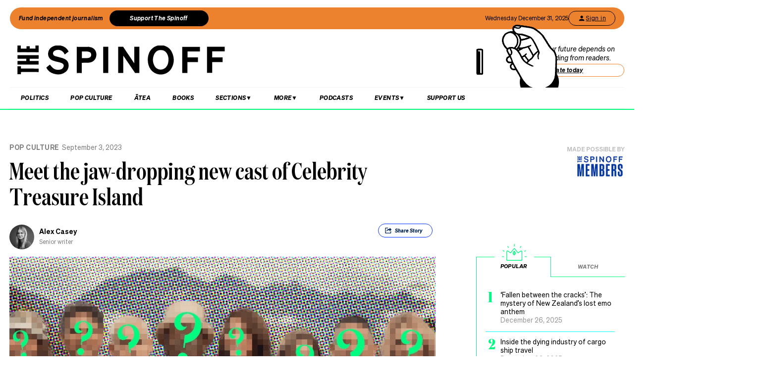

--- FILE ---
content_type: text/html; charset=utf-8
request_url: https://thespinoff.co.nz/pop-culture/03-09-2023/meet-the-jaw-dropping-cast-of-celebrity-treasure-island-season-five
body_size: 58406
content:
<!DOCTYPE html><html lang="en"><head><meta charSet="utf-8"/><meta name="viewport" content="width=device-width"/><link rel="alternate" type="application/rss+xml" title="The Spinoff" href="/feed"/><title>Meet the jaw-dropping new cast of Celebrity Treasure Island | The Spinoff</title><meta property="fb:pages" content="585595504882807"/><meta name="author" content="Alex Casey"/><meta name="article name" content="Meet the jaw-dropping new cast of Celebrity Treasure Island"/><meta property="og:locale" content="en_US"/><meta property="og:site_name" content="The Spinoff"/><meta property="og:title" content="Meet the jaw-dropping new cast of Celebrity Treasure Island"/><meta property="og:url" content="https://thespinoff.co.nz/pop-culture/03-09-2023/meet-the-jaw-dropping-cast-of-celebrity-treasure-island-season-five"/><meta property="og:type" content="article"/><meta property="og:description" content="Icons, icons everywhere. "/><meta property="og:image" name="image" content="https://images.thespinoff.co.nz/1/2023/09/FeatureImage_CTICastAnnounce.png"/><meta property="og:image:width" content="850"/><meta property="og:image:height" content="510"/><meta property="article:published_time" content="2023-09-03T05:00:03+13:00"/><meta property="article:modified_time" content="2023-09-03T05:00:03+13:00"/><meta property="og:updated_time" content="2023-09-03T05:00:03+13:00"/><meta property="article:section" content="Pop Culture"/><meta property="article:publisher" content="https://www.facebook.com/thespinofftv"/><meta name="twitter:image" content="https://images.thespinoff.co.nz/1/2023/09/FeatureImage_CTICastAnnounce.png"/><meta name="twitter:card" content="summary_large_image"/><meta name="twitter:site" content="@TheSpinoffTV"/><meta name="description" content="Icons, icons everywhere. "/><link rel="canonical" href="https://thespinoff.co.nz/pop-culture/03-09-2023/meet-the-jaw-dropping-cast-of-celebrity-treasure-island-season-five"/><meta name="apple-itunes-app" content="app-id=1194728952, app-argument=https://thespinoff.co.nz/pop-culture/03-09-2023/meet-the-jaw-dropping-cast-of-celebrity-treasure-island-season-five"/><meta http-equiv="Permissions-Policy" content="encrypted-media=(self)"/><meta name="parsely-metadata" content="{&quot;postId&quot;:438914,&quot;postSlug&quot;:&quot;meet-the-jaw-dropping-cast-of-celebrity-treasure-island-season-five&quot;,&quot;postType&quot;:&quot;post&quot;}"/><link rel="preload" as="image" imageSrcSet="https://images.thespinoff.co.nz/1/2023/09/FeatureImage_CTICastAnnounce.png?w=640&amp;fm=auto&amp;auto=compress%2Cformat 640w, https://images.thespinoff.co.nz/1/2023/09/FeatureImage_CTICastAnnounce.png?w=768&amp;fm=auto&amp;auto=compress%2Cformat 768w, https://images.thespinoff.co.nz/1/2023/09/FeatureImage_CTICastAnnounce.png?w=1024&amp;fm=auto&amp;auto=compress%2Cformat 1024w, https://images.thespinoff.co.nz/1/2023/09/FeatureImage_CTICastAnnounce.png?w=1290&amp;fm=auto&amp;auto=compress%2Cformat 1290w" imageSizes="(max-width: 767px) 100vw, 850px"/><link rel="preload" as="image" imageSrcSet="https://images.thespinoff.co.nz/1/2025/04/Alex-feature-images-2025-04-24T140321.089.png?w=640&amp;fm=auto&amp;auto=compress%2Cformat 640w, https://images.thespinoff.co.nz/1/2025/04/Alex-feature-images-2025-04-24T140321.089.png?w=768&amp;fm=auto&amp;auto=compress%2Cformat 768w, https://images.thespinoff.co.nz/1/2025/04/Alex-feature-images-2025-04-24T140321.089.png?w=1024&amp;fm=auto&amp;auto=compress%2Cformat 1024w, https://images.thespinoff.co.nz/1/2025/04/Alex-feature-images-2025-04-24T140321.089.png?w=1290&amp;fm=auto&amp;auto=compress%2Cformat 1290w" imageSizes="(max-width: 767px) 100vw, 850px"/><meta name="next-head-count" content="31"/><link rel="preload" href="/_next/static/css/488c3828f8f536b8.css" as="style"/><link rel="stylesheet" href="/_next/static/css/488c3828f8f536b8.css" data-n-g=""/><link rel="preload" href="/_next/static/css/e532e1279a82025b.css" as="style"/><link rel="stylesheet" href="/_next/static/css/e532e1279a82025b.css" data-n-p=""/><noscript data-n-css=""></noscript><script defer="" nomodule="" src="/_next/static/chunks/polyfills-c67a75d1b6f99dc8.js"></script><script src="/_next/static/chunks/webpack-20529bbe87020e1b.js" defer=""></script><script src="/_next/static/chunks/framework-4ed89e9640adfb9e.js" defer=""></script><script src="/_next/static/chunks/main-2db2cbc6cc560785.js" defer=""></script><script src="/_next/static/chunks/pages/_app-4b109a6480f580dc.js" defer=""></script><script src="/_next/static/chunks/29107295-4a69275373f23f88.js" defer=""></script><script src="/_next/static/chunks/ad7f724d-c783309ff8720dc6.js" defer=""></script><script src="/_next/static/chunks/5675-bbad7d92eb518528.js" defer=""></script><script src="/_next/static/chunks/6747-7ce758c1793e0d2c.js" defer=""></script><script src="/_next/static/chunks/5781-cae287cf948e16f5.js" defer=""></script><script src="/_next/static/chunks/4059-1ee6cdc9b36d4f0b.js" defer=""></script><script src="/_next/static/chunks/7745-c7bd36dd94eb923f.js" defer=""></script><script src="/_next/static/chunks/535-a1025ce9471b320e.js" defer=""></script><script src="/_next/static/chunks/7842-5b7a4ca8212c91a6.js" defer=""></script><script src="/_next/static/chunks/6430-1a54cb47b87c10bf.js" defer=""></script><script src="/_next/static/chunks/3058-e73e0984283bff7c.js" defer=""></script><script src="/_next/static/chunks/8788-4963069dec0e1b78.js" defer=""></script><script src="/_next/static/chunks/9655-2e6dcf92cb311804.js" defer=""></script><script src="/_next/static/chunks/6761-bb6299a37720ecba.js" defer=""></script><script src="/_next/static/chunks/3381-bb92350513c7de5d.js" defer=""></script><script src="/_next/static/chunks/9901-ddcb27bfc8e2df24.js" defer=""></script><script src="/_next/static/chunks/8382-85c57b321258afaa.js" defer=""></script><script src="/_next/static/chunks/2712-8dc94a375c37ad89.js" defer=""></script><script src="/_next/static/chunks/2125-b5e7d83f8b3ef85e.js" defer=""></script><script src="/_next/static/chunks/165-b43222539931b218.js" defer=""></script><script src="/_next/static/chunks/8684-72d5fcd6e4a3b218.js" defer=""></script><script src="/_next/static/chunks/184-e6e907cd3730c1a3.js" defer=""></script><script src="/_next/static/chunks/pages/%5Bcategory%5D/%5B...article%5D-143d2d2652bb954f.js" defer=""></script><script src="/_next/static/zuWUmO7d5ukmgzaBKhW7r/_buildManifest.js" defer=""></script><script src="/_next/static/zuWUmO7d5ukmgzaBKhW7r/_ssgManifest.js" defer=""></script></head><body><div id="__next"><script async="" src="https://securepubads.g.doubleclick.net/tag/js/gpt.js" id="google-ads-1"></script><div id="genecy-interstitial-ad"></div><div id="location-testerrrr _app123"></div><header class="header" id="header"><div class="light"></div><div class="matariki-cluster"></div><div class="orange-top-banner"><div class="banner-left"><button class="fund-journalism-btn">Fund independent journalism</button><button class="support-spinoff-btn">Support The Spinoff</button></div><div class="banner-right"><span class="date-display"></span><div class="login-btn"><span class="loading-dots">Kia ora</span></div></div></div><div class="row heading "><div class="spinoff-logo"><h1 style="margin:0px;padding:0px"><a aria-label="The Spinoff home" href="/"><div id="animatedLogo" class="animate"></div><span class="hidden-screen">The Spinoff</span></a></h1></div><div class="cta"></div></div></header><div class="row navigation"><nav class="primary" aria-label="primary" id="navigation"><div class="desktop"><ul><li><a aria-label="Go Home" href="/"><span class="mobile-logo"><svg xmlns="http://www.w3.org/2000/svg" viewBox="0 0 20 20"><g transform="translate(3762 -909)"><circle cx="10" cy="10" r="10" transform="translate(-3762 909)" fill="#033a9a"></circle><path d="M140.855,81.44l-.207-.044c-1.748-.382-2.52-.589-2.52-1.481,0-.877.887-1.489,2.157-1.489a3.015,3.015,0,0,1,2.8,1.6l.167.288,1.666-1.218-.116-.2a5.01,5.01,0,0,0-4.483-2.268c-2.494,0-4.3,1.432-4.3,3.405,0,2.312,2.167,2.789,3.909,3.172l.267.058c1.787.389,2.646.62,2.646,1.6,0,1-.944,1.654-2.4,1.654a3.713,3.713,0,0,1-3.32-1.9l-.168-.293-1.7,1.249.109.2a5.757,5.757,0,0,0,5.041,2.544c2.646,0,4.567-1.5,4.567-3.571,0-2.425-2.185-2.894-4.111-3.308" transform="translate(-3892.202 836.526)" fill="#fff"></path></g></svg><span class="hidden-screen">The Spinoff</span></span></a></li></ul></div><div class="mobile"><ul><a class="sticky-logo" href="/"><li class="mobile-logo"><svg xmlns="http://www.w3.org/2000/svg" viewBox="0 0 20 20"><g transform="translate(3762 -909)"><circle cx="10" cy="10" r="10" transform="translate(-3762 909)" fill="#033a9a"></circle><path d="M140.855,81.44l-.207-.044c-1.748-.382-2.52-.589-2.52-1.481,0-.877.887-1.489,2.157-1.489a3.015,3.015,0,0,1,2.8,1.6l.167.288,1.666-1.218-.116-.2a5.01,5.01,0,0,0-4.483-2.268c-2.494,0-4.3,1.432-4.3,3.405,0,2.312,2.167,2.789,3.909,3.172l.267.058c1.787.389,2.646.62,2.646,1.6,0,1-.944,1.654-2.4,1.654a3.713,3.713,0,0,1-3.32-1.9l-.168-.293-1.7,1.249.109.2a5.757,5.757,0,0,0,5.041,2.544c2.646,0,4.567-1.5,4.567-3.571,0-2.425-2.185-2.894-4.111-3.308" transform="translate(-3892.202 836.526)" fill="#fff"></path></g></svg></li></a><li class="mobile-nav-link"><a id="mobile-nav-0" href="/politics">Politics</a></li><li class="mobile-nav-link"><a id="mobile-nav-1" href="/pop-culture">Pop Culture</a></li><li class="mobile-nav-link"><a id="mobile-nav-2" href="/atea">Ātea</a></li><li class="mobile-nav-link"><a id="mobile-nav-4" href="/podcasts">Podcasts</a></li><li><div class="hamburger"><span></span></div></li></ul><div class="mobile-drawer"><div class="mobile-links"><div class="mobile-column"><h4>Sections</h4><div class="split-column"><ul><li id="mobile-Sections-nav-0"><a class="text-xs" href="/videos">Video</a></li><li id="mobile-Sections-nav-2"><a class="text-xs" href="/kai">Kai</a></li><li id="mobile-Sections-nav-4"><a class="text-xs" href="/internet">Internet</a></li><li id="mobile-Sections-nav-6"><a class="text-xs" href="/partner">Partners</a></li><li id="mobile-Sections-nav-8"><a class="text-xs" href="/science">Science</a></li></ul><ul><li id="mobile-Sections-nav-1"><a class="text-xs" href="/society">Society</a></li><li id="mobile-Sections-nav-3"><a class="text-xs" href="/books">Books</a></li><li id="mobile-Sections-nav-5"><a class="text-xs" href="/sports">Sports</a></li><li id="mobile-Sections-nav-7"><a class="text-xs" href="/media">Media</a></li><li id="mobile-Sections-nav-9"><a class="text-xs" href="/business">Business</a></li></ul></div></div></div><style data-emotion="css b62m3t-container">.css-b62m3t-container{position:relative;box-sizing:border-box;}</style><div class="author-filter css-b62m3t-container" id="authorFilter"><style data-emotion="css 7pg0cj-a11yText">.css-7pg0cj-a11yText{z-index:9999;border:0;clip:rect(1px, 1px, 1px, 1px);height:1px;width:1px;position:absolute;overflow:hidden;padding:0;white-space:nowrap;}</style><span id="react-select-author-filter-async-select-mobile-live-region" class="css-7pg0cj-a11yText"></span><span aria-live="polite" aria-atomic="false" aria-relevant="additions text" class="css-7pg0cj-a11yText"></span><style data-emotion="css 1s2u09g-control">.css-1s2u09g-control{-webkit-align-items:center;-webkit-box-align:center;-ms-flex-align:center;align-items:center;background-color:hsl(0, 0%, 100%);border-color:hsl(0, 0%, 80%);border-radius:4px;border-style:solid;border-width:1px;cursor:default;display:-webkit-box;display:-webkit-flex;display:-ms-flexbox;display:flex;-webkit-box-flex-wrap:wrap;-webkit-flex-wrap:wrap;-ms-flex-wrap:wrap;flex-wrap:wrap;-webkit-box-pack:justify;-webkit-justify-content:space-between;justify-content:space-between;min-height:38px;outline:0!important;position:relative;-webkit-transition:all 100ms;transition:all 100ms;box-sizing:border-box;}.css-1s2u09g-control:hover{border-color:hsl(0, 0%, 70%);}</style><div class="author-filter__control css-1s2u09g-control"><style data-emotion="css 1d8n9bt">.css-1d8n9bt{-webkit-align-items:center;-webkit-box-align:center;-ms-flex-align:center;align-items:center;display:grid;-webkit-flex:1;-ms-flex:1;flex:1;-webkit-box-flex-wrap:wrap;-webkit-flex-wrap:wrap;-ms-flex-wrap:wrap;flex-wrap:wrap;padding:2px 8px;-webkit-overflow-scrolling:touch;position:relative;overflow:hidden;box-sizing:border-box;}</style><div class="author-filter__value-container css-1d8n9bt"><style data-emotion="css 14el2xx-placeholder">.css-14el2xx-placeholder{color:hsl(0, 0%, 50%);grid-area:1/1/2/3;margin-left:2px;margin-right:2px;box-sizing:border-box;}</style><div class="author-filter__placeholder css-14el2xx-placeholder" id="react-select-author-filter-async-select-mobile-placeholder">Search for an author...</div><style data-emotion="css ackcql">.css-ackcql{margin:2px;padding-bottom:2px;padding-top:2px;visibility:visible;color:hsl(0, 0%, 20%);-webkit-flex:1 1 auto;-ms-flex:1 1 auto;flex:1 1 auto;display:inline-grid;grid-area:1/1/2/3;grid-template-columns:0 min-content;box-sizing:border-box;}.css-ackcql:after{content:attr(data-value) " ";visibility:hidden;white-space:pre;grid-area:1/2;font:inherit;min-width:2px;border:0;margin:0;outline:0;padding:0;}</style><div class="author-filter__input-container css-ackcql" data-value=""><input class="author-filter__input" style="label:input;color:inherit;background:0;opacity:1;width:100%;grid-area:1 / 2;font:inherit;min-width:2px;border:0;margin:0;outline:0;padding:0" autoCapitalize="none" autoComplete="off" autoCorrect="off" id="react-select-author-filter-async-select-mobile-input" spellcheck="false" tabindex="0" type="text" aria-autocomplete="list" aria-expanded="false" aria-haspopup="true" role="combobox" aria-describedby="react-select-author-filter-async-select-mobile-placeholder" value=""/></div></div><style data-emotion="css 1wy0on6">.css-1wy0on6{-webkit-align-items:center;-webkit-box-align:center;-ms-flex-align:center;align-items:center;-webkit-align-self:stretch;-ms-flex-item-align:stretch;align-self:stretch;display:-webkit-box;display:-webkit-flex;display:-ms-flexbox;display:flex;-webkit-flex-shrink:0;-ms-flex-negative:0;flex-shrink:0;box-sizing:border-box;}</style><div class="author-filter__indicators css-1wy0on6"><style data-emotion="css 1okebmr-indicatorSeparator">.css-1okebmr-indicatorSeparator{-webkit-align-self:stretch;-ms-flex-item-align:stretch;align-self:stretch;background-color:hsl(0, 0%, 80%);margin-bottom:8px;margin-top:8px;width:1px;box-sizing:border-box;}</style><span class="author-filter__indicator-separator css-1okebmr-indicatorSeparator"></span><style data-emotion="css tlfecz-indicatorContainer">.css-tlfecz-indicatorContainer{color:hsl(0, 0%, 80%);display:-webkit-box;display:-webkit-flex;display:-ms-flexbox;display:flex;padding:8px;-webkit-transition:color 150ms;transition:color 150ms;box-sizing:border-box;}.css-tlfecz-indicatorContainer:hover{color:hsl(0, 0%, 60%);}</style><div class="author-filter__indicator author-filter__dropdown-indicator css-tlfecz-indicatorContainer" aria-hidden="true"><style data-emotion="css 8mmkcg">.css-8mmkcg{display:inline-block;fill:currentColor;line-height:1;stroke:currentColor;stroke-width:0;}</style><svg height="20" width="20" viewBox="0 0 20 20" aria-hidden="true" focusable="false" class="css-8mmkcg"><path d="M4.516 7.548c0.436-0.446 1.043-0.481 1.576 0l3.908 3.747 3.908-3.747c0.533-0.481 1.141-0.446 1.574 0 0.436 0.445 0.408 1.197 0 1.615-0.406 0.418-4.695 4.502-4.695 4.502-0.217 0.223-0.502 0.335-0.787 0.335s-0.57-0.112-0.789-0.335c0 0-4.287-4.084-4.695-4.502s-0.436-1.17 0-1.615z"></path></svg></div></div></div></div></div><div class="mobile-drawer"><h4><i>SEARCH</i></h4><form class="mobile-search"><input placeholder="Search for it..." value=""/></form><br/><h4><i>AUTHOR SEARCH</i></h4><div><style data-emotion="css b62m3t-container">.css-b62m3t-container{position:relative;box-sizing:border-box;}</style><div class="author-filter css-b62m3t-container" id="authorFilter-1"><style data-emotion="css 7pg0cj-a11yText">.css-7pg0cj-a11yText{z-index:9999;border:0;clip:rect(1px, 1px, 1px, 1px);height:1px;width:1px;position:absolute;overflow:hidden;padding:0;white-space:nowrap;}</style><span id="react-select-author-filter-async-select-live-region" class="css-7pg0cj-a11yText"></span><span aria-live="polite" aria-atomic="false" aria-relevant="additions text" class="css-7pg0cj-a11yText"></span><style data-emotion="css 1s2u09g-control">.css-1s2u09g-control{-webkit-align-items:center;-webkit-box-align:center;-ms-flex-align:center;align-items:center;background-color:hsl(0, 0%, 100%);border-color:hsl(0, 0%, 80%);border-radius:4px;border-style:solid;border-width:1px;cursor:default;display:-webkit-box;display:-webkit-flex;display:-ms-flexbox;display:flex;-webkit-box-flex-wrap:wrap;-webkit-flex-wrap:wrap;-ms-flex-wrap:wrap;flex-wrap:wrap;-webkit-box-pack:justify;-webkit-justify-content:space-between;justify-content:space-between;min-height:38px;outline:0!important;position:relative;-webkit-transition:all 100ms;transition:all 100ms;box-sizing:border-box;}.css-1s2u09g-control:hover{border-color:hsl(0, 0%, 70%);}</style><div class="author-filter__control css-1s2u09g-control"><style data-emotion="css 1d8n9bt">.css-1d8n9bt{-webkit-align-items:center;-webkit-box-align:center;-ms-flex-align:center;align-items:center;display:grid;-webkit-flex:1;-ms-flex:1;flex:1;-webkit-box-flex-wrap:wrap;-webkit-flex-wrap:wrap;-ms-flex-wrap:wrap;flex-wrap:wrap;padding:2px 8px;-webkit-overflow-scrolling:touch;position:relative;overflow:hidden;box-sizing:border-box;}</style><div class="author-filter__value-container css-1d8n9bt"><style data-emotion="css 14el2xx-placeholder">.css-14el2xx-placeholder{color:hsl(0, 0%, 50%);grid-area:1/1/2/3;margin-left:2px;margin-right:2px;box-sizing:border-box;}</style><div class="author-filter__placeholder css-14el2xx-placeholder" id="react-select-author-filter-async-select-placeholder">Search for an author...</div><style data-emotion="css ackcql">.css-ackcql{margin:2px;padding-bottom:2px;padding-top:2px;visibility:visible;color:hsl(0, 0%, 20%);-webkit-flex:1 1 auto;-ms-flex:1 1 auto;flex:1 1 auto;display:inline-grid;grid-area:1/1/2/3;grid-template-columns:0 min-content;box-sizing:border-box;}.css-ackcql:after{content:attr(data-value) " ";visibility:hidden;white-space:pre;grid-area:1/2;font:inherit;min-width:2px;border:0;margin:0;outline:0;padding:0;}</style><div class="author-filter__input-container css-ackcql" data-value=""><input class="author-filter__input" style="label:input;color:inherit;background:0;opacity:1;width:100%;grid-area:1 / 2;font:inherit;min-width:2px;border:0;margin:0;outline:0;padding:0" autoCapitalize="none" autoComplete="off" autoCorrect="off" id="react-select-author-filter-async-select-input" spellcheck="false" tabindex="0" type="text" aria-autocomplete="list" aria-expanded="false" aria-haspopup="true" role="combobox" aria-describedby="react-select-author-filter-async-select-placeholder" value=""/></div></div><style data-emotion="css 1wy0on6">.css-1wy0on6{-webkit-align-items:center;-webkit-box-align:center;-ms-flex-align:center;align-items:center;-webkit-align-self:stretch;-ms-flex-item-align:stretch;align-self:stretch;display:-webkit-box;display:-webkit-flex;display:-ms-flexbox;display:flex;-webkit-flex-shrink:0;-ms-flex-negative:0;flex-shrink:0;box-sizing:border-box;}</style><div class="author-filter__indicators css-1wy0on6"><style data-emotion="css 1okebmr-indicatorSeparator">.css-1okebmr-indicatorSeparator{-webkit-align-self:stretch;-ms-flex-item-align:stretch;align-self:stretch;background-color:hsl(0, 0%, 80%);margin-bottom:8px;margin-top:8px;width:1px;box-sizing:border-box;}</style><span class="author-filter__indicator-separator css-1okebmr-indicatorSeparator"></span><style data-emotion="css tlfecz-indicatorContainer">.css-tlfecz-indicatorContainer{color:hsl(0, 0%, 80%);display:-webkit-box;display:-webkit-flex;display:-ms-flexbox;display:flex;padding:8px;-webkit-transition:color 150ms;transition:color 150ms;box-sizing:border-box;}.css-tlfecz-indicatorContainer:hover{color:hsl(0, 0%, 60%);}</style><div class="author-filter__indicator author-filter__dropdown-indicator css-tlfecz-indicatorContainer" aria-hidden="true"><style data-emotion="css 8mmkcg">.css-8mmkcg{display:inline-block;fill:currentColor;line-height:1;stroke:currentColor;stroke-width:0;}</style><svg height="20" width="20" viewBox="0 0 20 20" aria-hidden="true" focusable="false" class="css-8mmkcg"><path d="M4.516 7.548c0.436-0.446 1.043-0.481 1.576 0l3.908 3.747 3.908-3.747c0.533-0.481 1.141-0.446 1.574 0 0.436 0.445 0.408 1.197 0 1.615-0.406 0.418-4.695 4.502-4.695 4.502-0.217 0.223-0.502 0.335-0.787 0.335s-0.57-0.112-0.789-0.335c0 0-4.287-4.084-4.695-4.502s-0.436-1.17 0-1.615z"></path></svg></div></div></div></div></div><div class="mobile-links"><div class="mobile-column flex"><h4>Sections</h4><ul><li id="mobile-Sections-nav-0"><a class="text-xs" href="/videos">Video</a></li><li id="mobile-Sections-nav-1"><a class="text-xs" href="/society">Society</a></li><li id="mobile-Sections-nav-2"><a class="text-xs" href="/kai">Kai</a></li><li id="mobile-Sections-nav-3"><a class="text-xs" href="/books">Books</a></li><li id="mobile-Sections-nav-4"><a class="text-xs" href="/internet">Internet</a></li><li id="mobile-Sections-nav-5"><a class="text-xs" href="/sports">Sports</a></li><li id="mobile-Sections-nav-6"><a class="text-xs" href="/partner">Partners</a></li><li id="mobile-Sections-nav-7"><a class="text-xs" href="/media">Media</a></li><li id="mobile-Sections-nav-8"><a class="text-xs" href="/science">Science</a></li><li id="mobile-Sections-nav-9"><a class="text-xs" href="/business">Business</a></li></ul></div><div class="mobile-column"><h4>About</h4><ul><li id="mobile-About-nav-0"><a class="text-xs" href="/contact">Contact</a></li><li id="mobile-About-nav-1"><a class="text-xs" href="/advertise">Advertise</a></li><li id="mobile-About-nav-2"><a class="text-xs" href="/about-us">About us</a></li><li id="mobile-About-nav-3"><a class="text-xs" href="/jobs">Jobs</a></li><li id="mobile-About-nav-4"><a class="text-xs" href="/about-us/use-of-generative-ai">Use of Generative AI </a></li></ul></div><div class="mobile-column"><h4>Members</h4><ul class="mobile-members-buttons"><li><button class="button secondary mobile-login-btn"><svg class="user-icon" width="16" height="16" viewBox="0 0 24 24" fill="none" xmlns="http://www.w3.org/2000/svg"><path d="M12 12C14.21 12 16 10.21 16 8C16 5.79 14.21 4 12 4C9.79 4 8 5.79 8 8C8 10.21 9.79 12 12 12ZM12 14C9.33 14 4 15.34 4 18V20H20V18C20 15.34 14.67 14 12 14Z" fill="currentColor"></path></svg>Sign in</button></li><li><button class="button primary mobile-donate-btn">Support The Spinoff</button></li></ul></div><div class="mobile-column"><h4>Subscribe</h4><ul><li id="mobile-Subscribe-nav-0"><a class="text-xs" href="/newsletters">Newsletters</a></li></ul></div><div class="mobile-column"><h4>Events</h4><ul><li id="mobile-Events-nav-0"><a class="text-xs" href="https://thespinoff.co.nz/events">All Events</a></li><li id="mobile-Events-nav-1"><a class="text-xs" href="https://thespinoff.co.nz/events/city/auckland">Auckland</a></li><li id="mobile-Events-nav-2"><a class="text-xs" href="https://thespinoff.co.nz/events/city/wellington">Wellington</a></li><li id="mobile-Events-nav-3"><a class="text-xs" href="https://thespinoff.co.nz/events/city/christchurch">Christchurch</a></li><li id="mobile-Events-nav-4"><a class="text-xs" href="https://thespinoff.co.nz/events/city/dunedin">Dunedin</a></li></ul></div></div><br/></div></div></nav><div class="reading-progress-container"><div class="reading-progress-bar" style="transform:scaleX(0%) translateZ(0)"></div></div></div><div class="mobileSpecialEvent"></div><section class="block ad" id="header-ad-section"><div class="container ad"><div id="" style="display:none" class="ad ad-header"></div></div></section><div class="infinite-scroll-component__outerdiv"><div class="infinite-scroll-component " style="height:auto;overflow:visible;-webkit-overflow-scrolling:touch"><section class="block article" id="meet-the-jaw-dropping-cast-of-celebrity-treasure-island-season-five"><div class="container article"><script type="application/ld+json">{"@context":"http://schema.org","@type":"NewsArticle","mainEntityOfPage":{"@type":"WebPage","@id":"https://thespinoff.co.nz/pop-culture/03-09-2023/meet-the-jaw-dropping-cast-of-celebrity-treasure-island-season-five"},"headline":"Meet the jaw-dropping new cast of Celebrity Treasure Island","url":"https://thespinoff.co.nz/pop-culture/03-09-2023/meet-the-jaw-dropping-cast-of-celebrity-treasure-island-season-five","thumbnailUrl":"https://images.thespinoff.co.nz/1/2023/09/FeatureImage_CTICastAnnounce.png","image":{"@type":"ImageObject","url":"https://images.thespinoff.co.nz/1/2023/09/FeatureImage_CTICastAnnounce.png"},"dateCreated":"2023-09-03T05:00:03+12:00","datePublished":"2023-09-03T05:00:03+12:00","dateModified":"2023-09-03T05:00:03+12:00","articleSection":"Pop Culture","author":[{"@type":"Person","name":"Alex Casey","url":"https://thespinoff.co.nz/authors/alex-casey"}],"creator":["Alex Casey"],"keywords":["Blair Strang","Celebrity Treasure Island","CTI","Eli Matthewson","Laura Daniel","Matilda Green","Miriama Smith","Shortland Street","Tame Iti","Pop Culture"],"publisher":{"@type":"Organization","name":"The Spinoff","logo":{"@type":"ImageObject","url":"https://thespinoff.co.nz/images/spinoff-icon-logo.svg","width":"200","height":"200"}},"metadata":"{\"postId\":438914,\"postSlug\":\"meet-the-jaw-dropping-cast-of-celebrity-treasure-island-season-five\",\"postType\":\"post\"}"}</script><div class="layout-column-two"><div class="layout-article-header "><div class="image"><span style="position:relative"><span style="box-sizing:border-box;display:block;overflow:hidden;width:initial;height:initial;background:none;opacity:1;border:0;margin:0;padding:0;position:relative"><span style="box-sizing:border-box;display:block;width:initial;height:initial;background:none;opacity:1;border:0;margin:0;padding:0;padding-top:60%"></span><img alt="FeatureImage_CTICastAnnounce.png" sizes="(max-width: 767px) 100vw, 850px" srcSet="https://images.thespinoff.co.nz/1/2023/09/FeatureImage_CTICastAnnounce.png?w=640&amp;fm=auto&amp;auto=compress%2Cformat 640w, https://images.thespinoff.co.nz/1/2023/09/FeatureImage_CTICastAnnounce.png?w=768&amp;fm=auto&amp;auto=compress%2Cformat 768w, https://images.thespinoff.co.nz/1/2023/09/FeatureImage_CTICastAnnounce.png?w=1024&amp;fm=auto&amp;auto=compress%2Cformat 1024w, https://images.thespinoff.co.nz/1/2023/09/FeatureImage_CTICastAnnounce.png?w=1290&amp;fm=auto&amp;auto=compress%2Cformat 1290w" src="https://images.thespinoff.co.nz/1/2023/09/FeatureImage_CTICastAnnounce.png?w=1290&amp;fm=auto&amp;auto=compress%2Cformat" decoding="async" data-nimg="responsive" style="position:absolute;top:0;left:0;bottom:0;right:0;box-sizing:border-box;padding:0;border:none;margin:auto;display:block;width:0;height:0;min-width:100%;max-width:100%;min-height:100%;max-height:100%"/></span></span></div><h2 class=""><a href="/pop-culture">Pop Culture</a><span>September 3, 2023</span></h2><script type="application/ld+json">{"@context":"http://schema.org","@type":"BreadcrumbList","itemListElement":[{"@type":"ListItem","position":1,"item":{"@id":"https://thespinoff.co.nz","name":"Home"}},{"@type":"ListItem","position":2,"item":{"@id":"https://thespinoff.co.nz/pop-culture","name":"Pop Culture"}},{"@type":"ListItem","position":3,"item":{"@id":"https://thespinoff.co.nz/pop-culture/03-09-2023/meet-the-jaw-dropping-cast-of-celebrity-treasure-island-season-five","name":"Meet the jaw-dropping new cast of Celebrity Treasure Island"}}]}</script><h1>Meet the jaw-dropping new cast of Celebrity Treasure Island</h1><div><div class="bylines-container"><div class="byline"><div class="avatar"><a aria-hidden="true" href="/authors/alex-casey"><div class="avatar-mask"><span style="box-sizing:border-box;display:block;overflow:hidden;width:initial;height:initial;background:none;opacity:1;border:0;margin:0;padding:0;position:absolute;top:0;left:0;bottom:0;right:0"><img alt="avatar" src="[data-uri]" decoding="async" data-nimg="fill" class="avatar" style="position:absolute;top:0;left:0;bottom:0;right:0;box-sizing:border-box;padding:0;border:none;margin:auto;display:block;width:0;height:0;min-width:100%;max-width:100%;min-height:100%;max-height:100%;object-fit:cover"/><noscript><img alt="avatar" sizes="110px" srcSet="https://images.thespinoff.co.nz/1/2023/11/lxkc.jpg?w=70&amp;fm=auto&amp;auto=compress%2Cformat 70w, https://images.thespinoff.co.nz/1/2023/11/lxkc.jpg?w=250&amp;fm=auto&amp;auto=compress%2Cformat 250w, https://images.thespinoff.co.nz/1/2023/11/lxkc.jpg?w=640&amp;fm=auto&amp;auto=compress%2Cformat 640w, https://images.thespinoff.co.nz/1/2023/11/lxkc.jpg?w=768&amp;fm=auto&amp;auto=compress%2Cformat 768w, https://images.thespinoff.co.nz/1/2023/11/lxkc.jpg?w=1024&amp;fm=auto&amp;auto=compress%2Cformat 1024w, https://images.thespinoff.co.nz/1/2023/11/lxkc.jpg?w=1290&amp;fm=auto&amp;auto=compress%2Cformat 1290w" src="https://images.thespinoff.co.nz/1/2023/11/lxkc.jpg?w=1290&amp;fm=auto&amp;auto=compress%2Cformat" decoding="async" data-nimg="fill" style="position:absolute;top:0;left:0;bottom:0;right:0;box-sizing:border-box;padding:0;border:none;margin:auto;display:block;width:0;height:0;min-width:100%;max-width:100%;min-height:100%;max-height:100%;object-fit:cover" class="avatar" loading="lazy"/></noscript></span></div></a></div><div><div aria-label="written by Alex Casey" class="name "><a aria-label="view all posts by Alex Casey," title="view all posts by Alex Casey" rel="author" href="/authors/alex-casey">Alex Casey</a></div><div aria-label="role Senior writer" class="position">Senior writer</div></div></div></div><div class="deviceOnly"><div class="sponsor false"><span style="min-height:10px">Made possible by</span><a target="_blank" href="https://thespinoff.co.nz/members/?utm_source=website&amp;utm_medium=sponsor&amp;utm_campaign=popculture" rel="noopener noreferrer"><img style="max-width:100%" src="https://images.thespinoff.co.nz/1/2025/03/members-scaled.png?q=75&amp;fm=auto&amp;auto=compress%2Cformat" alt="The Spinoff Members"/></a></div></div><div class="visible-tags dtOnly"><section class="active topShare shareButton shareButtonTop" data-animationtype="sharescroll"><div><svg xmlns="http://www.w3.org/2000/svg" viewBox="0 0 38.84 38.84" class="icon"><g><path d="M25.94,21.49h1.63s0,.07,0,.11c0,1.33,0,2.66,0,3.99,0,.59-.35,1.07-.89,1.22-.12,.03-.25,.05-.38,.05-4.33,0-8.67,0-13,0-.73,0-1.27-.54-1.27-1.27,0-4.11,0-8.23,0-12.34,0-.74,.54-1.27,1.28-1.27,2.12,0,4.24,0,6.36,0,.1,0,.14,.02,.13,.13,0,.47,0,.94,0,1.4v.11c-.05,0-.1,0-.14,0-1.68,0-3.36,0-5.04,0-.18,0-.36,.02-.54,.06-.26,.06-.39,.23-.41,.49,0,.05,0,.09,0,.14,0,3.21,0,6.41,0,9.62,0,.55,.3,1.01,.79,1.19,.15,.05,.32,.08,.48,.08,3.24,0,6.48,0,9.72,0,.73,0,1.26-.53,1.27-1.26,0-.77,0-1.54,0-2.32,0-.04,0-.09,0-.14Z"></path><path d="M15.16,21.71c.05-.26,.09-.5,.15-.74,.35-1.43,1.03-2.68,2.11-3.69,.82-.77,1.79-1.29,2.87-1.62,.85-.26,1.72-.39,2.61-.42,.18,0,.36-.01,.54-.01,.1,0,.12-.03,.11-.12,0-.99,0-1.98,0-2.98v-.16l5.26,4.9-5.26,4.9v-.15c0-.98,0-1.96,0-2.94,0-.1-.02-.14-.13-.15-1.82-.18-3.56,.09-5.22,.86-1.15,.53-2.13,1.29-2.95,2.25-.01,.02-.03,.03-.04,.05,0,0-.01,0-.05,.02Z"></path></g></svg> <span class="copyURL"> Share <span class="hideSmall">Story</span></span></div><div class="shareDropdown"><div class="closeDropDown">×</div><ul class="socialButtonsList"><li class="share" id="shareButtonTop-copy"><button><div class="innerText copyURL">Share <span class="hideSmall">Story</span></div></button></li><li><button class="react-share__ShareButton" style="background-color:transparent;border:none;padding:0;font:inherit;color:inherit;cursor:pointer"><svg viewBox="0 0 64 64" width="26" height="26"><circle cx="32" cy="32" r="32" fill="#0965FE"></circle><path d="M34.1,47V33.3h4.6l0.7-5.3h-5.3v-3.4c0-1.5,0.4-2.6,2.6-2.6l2.8,0v-4.8c-0.5-0.1-2.2-0.2-4.1-0.2 c-4.1,0-6.9,2.5-6.9,7V28H24v5.3h4.6V47H34.1z" fill="white"></path></svg><div class="innerText">Facebook</div></button></li><li><button class="react-share__ShareButton" style="background-color:transparent;border:none;padding:0;font:inherit;color:inherit;cursor:pointer"><svg viewBox="0 0 64 64" width="26" height="26"><circle cx="32" cy="32" r="32" fill="#00aced"></circle><path d="M48,22.1c-1.2,0.5-2.4,0.9-3.8,1c1.4-0.8,2.4-2.1,2.9-3.6c-1.3,0.8-2.7,1.3-4.2,1.6 C41.7,19.8,40,19,38.2,19c-3.6,0-6.6,2.9-6.6,6.6c0,0.5,0.1,1,0.2,1.5c-5.5-0.3-10.3-2.9-13.5-6.9c-0.6,1-0.9,2.1-0.9,3.3 c0,2.3,1.2,4.3,2.9,5.5c-1.1,0-2.1-0.3-3-0.8c0,0,0,0.1,0,0.1c0,3.2,2.3,5.8,5.3,6.4c-0.6,0.1-1.1,0.2-1.7,0.2c-0.4,0-0.8,0-1.2-0.1 c0.8,2.6,3.3,4.5,6.1,4.6c-2.2,1.8-5.1,2.8-8.2,2.8c-0.5,0-1.1,0-1.6-0.1c2.9,1.9,6.4,2.9,10.1,2.9c12.1,0,18.7-10,18.7-18.7 c0-0.3,0-0.6,0-0.8C46,24.5,47.1,23.4,48,22.1z" fill="white"></path></svg><div class="innerText">Twitter</div></button></li><li><button class="react-share__ShareButton" style="background-color:transparent;border:none;padding:0;font:inherit;color:inherit;cursor:pointer"><svg viewBox="0 0 64 64" width="26" height="26"><circle cx="32" cy="32" r="32" fill="#1185FE"></circle><path d="M21.945 18.886C26.015 21.941 30.393 28.137 32 31.461 33.607 28.137 37.985 21.941 42.055 18.886 44.992 16.681 49.75 14.975 49.75 20.403 49.75 21.487 49.128 29.51 48.764 30.813 47.497 35.341 42.879 36.496 38.772 35.797 45.951 37.019 47.778 41.067 43.833 45.114 36.342 52.801 33.066 43.186 32.227 40.722 32.073 40.27 32.001 40.059 32 40.238 31.999 40.059 31.927 40.27 31.773 40.722 30.934 43.186 27.658 52.801 20.167 45.114 16.222 41.067 18.049 37.019 25.228 35.797 21.121 36.496 16.503 35.341 15.236 30.813 14.872 29.51 14.25 21.487 14.25 20.403 14.25 14.975 19.008 16.681 21.945 18.886Z" fill="white"></path></svg><div class="innerText">Bluesky</div></button></li><li><button class="react-share__ShareButton" style="background-color:transparent;border:none;padding:0;font:inherit;color:inherit;cursor:pointer"><svg viewBox="0 0 64 64" width="26" height="26"><circle cx="32" cy="32" r="32" fill="#FF5700"></circle><path d="M 53.34375 32 C 53.277344 30.160156 52.136719 28.53125 50.429688 27.839844 C 48.722656 27.148438 46.769531 27.523438 45.441406 28.800781 C 41.800781 26.324219 37.519531 24.957031 33.121094 24.863281 L 35.199219 14.878906 L 42.046875 16.320312 C 42.214844 17.882812 43.496094 19.09375 45.066406 19.171875 C 46.636719 19.253906 48.03125 18.183594 48.359375 16.644531 C 48.6875 15.105469 47.847656 13.558594 46.382812 12.992188 C 44.914062 12.425781 43.253906 13.007812 42.464844 14.367188 L 34.625 12.800781 C 34.363281 12.742188 34.09375 12.792969 33.871094 12.9375 C 33.648438 13.082031 33.492188 13.308594 33.441406 13.566406 L 31.070312 24.671875 C 26.617188 24.738281 22.277344 26.105469 18.59375 28.609375 C 17.242188 27.339844 15.273438 26.988281 13.570312 27.707031 C 11.863281 28.429688 10.746094 30.089844 10.71875 31.941406 C 10.691406 33.789062 11.757812 35.484375 13.441406 36.257812 C 13.402344 36.726562 13.402344 37.195312 13.441406 37.664062 C 13.441406 44.832031 21.792969 50.65625 32.097656 50.65625 C 42.398438 50.65625 50.753906 44.832031 50.753906 37.664062 C 50.789062 37.195312 50.789062 36.726562 50.753906 36.257812 C 52.363281 35.453125 53.371094 33.800781 53.34375 32 Z M 21.34375 35.199219 C 21.34375 33.433594 22.777344 32 24.542969 32 C 26.3125 32 27.742188 33.433594 27.742188 35.199219 C 27.742188 36.96875 26.3125 38.398438 24.542969 38.398438 C 22.777344 38.398438 21.34375 36.96875 21.34375 35.199219 Z M 39.9375 44 C 37.664062 45.710938 34.871094 46.582031 32.03125 46.464844 C 29.191406 46.582031 26.398438 45.710938 24.128906 44 C 23.847656 43.65625 23.871094 43.15625 24.183594 42.839844 C 24.5 42.527344 25 42.503906 25.34375 42.785156 C 27.269531 44.195312 29.617188 44.90625 32 44.800781 C 34.386719 44.929688 36.746094 44.242188 38.6875 42.847656 C 39.042969 42.503906 39.605469 42.511719 39.953125 42.863281 C 40.296875 43.21875 40.289062 43.785156 39.9375 44.128906 Z M 39.359375 38.527344 C 37.59375 38.527344 36.160156 37.09375 36.160156 35.328125 C 36.160156 33.5625 37.59375 32.128906 39.359375 32.128906 C 41.128906 32.128906 42.558594 33.5625 42.558594 35.328125 C 42.59375 36.203125 42.269531 37.054688 41.65625 37.6875 C 41.046875 38.316406 40.203125 38.664062 39.328125 38.65625 Z M 39.359375 38.527344" fill="white"></path></svg><div class="innerText">Reddit</div></button></li><li><button class="react-share__ShareButton" style="background-color:transparent;border:none;padding:0;font:inherit;color:inherit;cursor:pointer"><svg viewBox="0 0 64 64" width="26" height="26"><circle cx="32" cy="32" r="32" fill="#7f7f7f"></circle><path d="M17,22v20h30V22H17z M41.1,25L32,32.1L22.9,25H41.1z M20,39V26.6l12,9.3l12-9.3V39H20z" fill="white"></path></svg><div class="innerText">Email</div></button></li><li><button class="react-share__ShareButton" style="background-color:transparent;border:none;padding:0;font:inherit;color:inherit;cursor:pointer"><svg viewBox="0 0 64 64" width="26" height="26"><circle cx="32" cy="32" r="32" fill="#0077B5"></circle><path d="M20.4,44h5.4V26.6h-5.4V44z M23.1,18c-1.7,0-3.1,1.4-3.1,3.1c0,1.7,1.4,3.1,3.1,3.1 c1.7,0,3.1-1.4,3.1-3.1C26.2,19.4,24.8,18,23.1,18z M39.5,26.2c-2.6,0-4.4,1.4-5.1,2.8h-0.1v-2.4h-5.2V44h5.4v-8.6 c0-2.3,0.4-4.5,3.2-4.5c2.8,0,2.8,2.6,2.8,4.6V44H46v-9.5C46,29.8,45,26.2,39.5,26.2z" fill="white"></path></svg><div class="innerText">Linkedin</div></button></li><li><button class="react-share__ShareButton" style="background-color:transparent;border:none;padding:0;font:inherit;color:inherit;cursor:pointer"><svg viewBox="0 0 64 64" width="26" height="26"><circle cx="32" cy="32" r="32" fill="#25D366"></circle><path d="m42.32286,33.93287c-0.5178,-0.2589 -3.04726,-1.49644 -3.52105,-1.66732c-0.4712,-0.17346 -0.81554,-0.2589 -1.15987,0.2589c-0.34175,0.51004 -1.33075,1.66474 -1.63108,2.00648c-0.30032,0.33658 -0.60064,0.36247 -1.11327,0.12945c-0.5178,-0.2589 -2.17994,-0.80259 -4.14759,-2.56312c-1.53269,-1.37217 -2.56312,-3.05503 -2.86603,-3.57283c-0.30033,-0.5178 -0.03366,-0.80259 0.22524,-1.06149c0.23301,-0.23301 0.5178,-0.59547 0.7767,-0.90616c0.25372,-0.31068 0.33657,-0.5178 0.51262,-0.85437c0.17088,-0.36246 0.08544,-0.64725 -0.04402,-0.90615c-0.12945,-0.2589 -1.15987,-2.79613 -1.58964,-3.80584c-0.41424,-1.00971 -0.84142,-0.88027 -1.15987,-0.88027c-0.29773,-0.02588 -0.64208,-0.02588 -0.98382,-0.02588c-0.34693,0 -0.90616,0.12945 -1.37736,0.62136c-0.4712,0.5178 -1.80194,1.76053 -1.80194,4.27186c0,2.51134 1.84596,4.945 2.10227,5.30747c0.2589,0.33657 3.63497,5.51458 8.80262,7.74113c1.23237,0.5178 2.1903,0.82848 2.94111,1.08738c1.23237,0.38836 2.35599,0.33657 3.24402,0.20712c0.99159,-0.15534 3.04985,-1.24272 3.47963,-2.45956c0.44013,-1.21683 0.44013,-2.22654 0.31068,-2.45955c-0.12945,-0.23301 -0.46601,-0.36247 -0.98382,-0.59548m-9.40068,12.84407l-0.02589,0c-3.05503,0 -6.08417,-0.82849 -8.72495,-2.38189l-0.62136,-0.37023l-6.47252,1.68286l1.73463,-6.29129l-0.41424,-0.64725c-1.70875,-2.71846 -2.6149,-5.85116 -2.6149,-9.07706c0,-9.39809 7.68934,-17.06155 17.15993,-17.06155c4.58253,0 8.88029,1.78642 12.11655,5.02268c3.23625,3.21036 5.02267,7.50812 5.02267,12.06476c-0.0078,9.3981 -7.69712,17.06155 -17.14699,17.06155m14.58906,-31.58846c-3.93529,-3.80584 -9.1133,-5.95471 -14.62789,-5.95471c-11.36055,0 -20.60848,9.2065 -20.61625,20.52564c0,3.61684 0.94757,7.14565 2.75211,10.26282l-2.92557,10.63564l10.93337,-2.85309c3.0136,1.63108 6.4052,2.4958 9.85634,2.49839l0.01037,0c11.36574,0 20.61884,-9.2091 20.62403,-20.53082c0,-5.48093 -2.14111,-10.64081 -6.03239,-14.51915" fill="white"></path></svg><div class="innerText">Whatsapp</div></button></li><li><button class="react-share__ShareButton" style="background-color:transparent;border:none;padding:0;font:inherit;color:inherit;cursor:pointer"><svg viewBox="0 0 64 64" width="26" height="26"><circle cx="32" cy="32" r="32" fill="#0A7CFF"></circle><path d="M 53.066406 21.871094 C 52.667969 21.339844 51.941406 21.179688 51.359375 21.496094 L 37.492188 29.058594 L 28.867188 21.660156 C 28.339844 21.207031 27.550781 21.238281 27.054688 21.730469 L 11.058594 37.726562 C 10.539062 38.25 10.542969 39.09375 11.0625 39.613281 C 11.480469 40.027344 12.121094 40.121094 12.640625 39.839844 L 26.503906 32.28125 L 35.136719 39.679688 C 35.667969 40.132812 36.457031 40.101562 36.949219 39.609375 L 52.949219 23.613281 C 53.414062 23.140625 53.464844 22.398438 53.066406 21.871094 Z M 53.066406 21.871094" fill="white"></path></svg><div class="innerText">Messenger</div></button></li></ul><span class="shareBg shareBgTop"><svg xmlns="http://www.w3.org/2000/svg" viewBox="0 0 127.11 77.54"><ellipse cx="63.56" cy="38.77" rx="68.9" ry="28.14" transform="rotate(-25.07 63.572 38.773)"></ellipse></svg></span><span class="shareBg shareBgBottom"><svg xmlns="http://www.w3.org/2000/svg" viewBox="0 0 151.36 90.46"><ellipse cx="75.68" cy="45.23" rx="38.86" ry="79.13" transform="rotate(-70.4 75.681 45.224)"></ellipse></svg></span></div></section></div><section class="animationBlock pinElement skipHeight shareButton shareButtonMini" data-animationtype="sharescroll"><svg xmlns="http://www.w3.org/2000/svg" viewBox="0 0 38.84 38.84" class="icon"><g><path d="M25.94,21.49h1.63s0,.07,0,.11c0,1.33,0,2.66,0,3.99,0,.59-.35,1.07-.89,1.22-.12,.03-.25,.05-.38,.05-4.33,0-8.67,0-13,0-.73,0-1.27-.54-1.27-1.27,0-4.11,0-8.23,0-12.34,0-.74,.54-1.27,1.28-1.27,2.12,0,4.24,0,6.36,0,.1,0,.14,.02,.13,.13,0,.47,0,.94,0,1.4v.11c-.05,0-.1,0-.14,0-1.68,0-3.36,0-5.04,0-.18,0-.36,.02-.54,.06-.26,.06-.39,.23-.41,.49,0,.05,0,.09,0,.14,0,3.21,0,6.41,0,9.62,0,.55,.3,1.01,.79,1.19,.15,.05,.32,.08,.48,.08,3.24,0,6.48,0,9.72,0,.73,0,1.26-.53,1.27-1.26,0-.77,0-1.54,0-2.32,0-.04,0-.09,0-.14Z"></path><path d="M15.16,21.71c.05-.26,.09-.5,.15-.74,.35-1.43,1.03-2.68,2.11-3.69,.82-.77,1.79-1.29,2.87-1.62,.85-.26,1.72-.39,2.61-.42,.18,0,.36-.01,.54-.01,.1,0,.12-.03,.11-.12,0-.99,0-1.98,0-2.98v-.16l5.26,4.9-5.26,4.9v-.15c0-.98,0-1.96,0-2.94,0-.1-.02-.14-.13-.15-1.82-.18-3.56,.09-5.22,.86-1.15,.53-2.13,1.29-2.95,2.25-.01,.02-.03,.03-.04,.05,0,0-.01,0-.05,.02Z"></path></g></svg><div class="shareDropdown"><div class="closeDropDown">×</div><ul class="socialButtonsList"><li class="share" id="shareButtonMini-copy"><button><div class="innerText copyURL">Share <span class="hideSmall">Story</span></div></button></li><li><button class="react-share__ShareButton" style="background-color:transparent;border:none;padding:0;font:inherit;color:inherit;cursor:pointer"><svg viewBox="0 0 64 64" width="26" height="26"><circle cx="32" cy="32" r="32" fill="#0965FE"></circle><path d="M34.1,47V33.3h4.6l0.7-5.3h-5.3v-3.4c0-1.5,0.4-2.6,2.6-2.6l2.8,0v-4.8c-0.5-0.1-2.2-0.2-4.1-0.2 c-4.1,0-6.9,2.5-6.9,7V28H24v5.3h4.6V47H34.1z" fill="white"></path></svg><div class="innerText">Facebook</div></button></li><li><button class="react-share__ShareButton" style="background-color:transparent;border:none;padding:0;font:inherit;color:inherit;cursor:pointer"><svg viewBox="0 0 64 64" width="26" height="26"><circle cx="32" cy="32" r="32" fill="#00aced"></circle><path d="M48,22.1c-1.2,0.5-2.4,0.9-3.8,1c1.4-0.8,2.4-2.1,2.9-3.6c-1.3,0.8-2.7,1.3-4.2,1.6 C41.7,19.8,40,19,38.2,19c-3.6,0-6.6,2.9-6.6,6.6c0,0.5,0.1,1,0.2,1.5c-5.5-0.3-10.3-2.9-13.5-6.9c-0.6,1-0.9,2.1-0.9,3.3 c0,2.3,1.2,4.3,2.9,5.5c-1.1,0-2.1-0.3-3-0.8c0,0,0,0.1,0,0.1c0,3.2,2.3,5.8,5.3,6.4c-0.6,0.1-1.1,0.2-1.7,0.2c-0.4,0-0.8,0-1.2-0.1 c0.8,2.6,3.3,4.5,6.1,4.6c-2.2,1.8-5.1,2.8-8.2,2.8c-0.5,0-1.1,0-1.6-0.1c2.9,1.9,6.4,2.9,10.1,2.9c12.1,0,18.7-10,18.7-18.7 c0-0.3,0-0.6,0-0.8C46,24.5,47.1,23.4,48,22.1z" fill="white"></path></svg><div class="innerText">Twitter</div></button></li><li><button class="react-share__ShareButton" style="background-color:transparent;border:none;padding:0;font:inherit;color:inherit;cursor:pointer"><svg viewBox="0 0 64 64" width="26" height="26"><circle cx="32" cy="32" r="32" fill="#1185FE"></circle><path d="M21.945 18.886C26.015 21.941 30.393 28.137 32 31.461 33.607 28.137 37.985 21.941 42.055 18.886 44.992 16.681 49.75 14.975 49.75 20.403 49.75 21.487 49.128 29.51 48.764 30.813 47.497 35.341 42.879 36.496 38.772 35.797 45.951 37.019 47.778 41.067 43.833 45.114 36.342 52.801 33.066 43.186 32.227 40.722 32.073 40.27 32.001 40.059 32 40.238 31.999 40.059 31.927 40.27 31.773 40.722 30.934 43.186 27.658 52.801 20.167 45.114 16.222 41.067 18.049 37.019 25.228 35.797 21.121 36.496 16.503 35.341 15.236 30.813 14.872 29.51 14.25 21.487 14.25 20.403 14.25 14.975 19.008 16.681 21.945 18.886Z" fill="white"></path></svg><div class="innerText">Bluesky</div></button></li><li><button class="react-share__ShareButton" style="background-color:transparent;border:none;padding:0;font:inherit;color:inherit;cursor:pointer"><svg viewBox="0 0 64 64" width="26" height="26"><circle cx="32" cy="32" r="32" fill="#FF5700"></circle><path d="M 53.34375 32 C 53.277344 30.160156 52.136719 28.53125 50.429688 27.839844 C 48.722656 27.148438 46.769531 27.523438 45.441406 28.800781 C 41.800781 26.324219 37.519531 24.957031 33.121094 24.863281 L 35.199219 14.878906 L 42.046875 16.320312 C 42.214844 17.882812 43.496094 19.09375 45.066406 19.171875 C 46.636719 19.253906 48.03125 18.183594 48.359375 16.644531 C 48.6875 15.105469 47.847656 13.558594 46.382812 12.992188 C 44.914062 12.425781 43.253906 13.007812 42.464844 14.367188 L 34.625 12.800781 C 34.363281 12.742188 34.09375 12.792969 33.871094 12.9375 C 33.648438 13.082031 33.492188 13.308594 33.441406 13.566406 L 31.070312 24.671875 C 26.617188 24.738281 22.277344 26.105469 18.59375 28.609375 C 17.242188 27.339844 15.273438 26.988281 13.570312 27.707031 C 11.863281 28.429688 10.746094 30.089844 10.71875 31.941406 C 10.691406 33.789062 11.757812 35.484375 13.441406 36.257812 C 13.402344 36.726562 13.402344 37.195312 13.441406 37.664062 C 13.441406 44.832031 21.792969 50.65625 32.097656 50.65625 C 42.398438 50.65625 50.753906 44.832031 50.753906 37.664062 C 50.789062 37.195312 50.789062 36.726562 50.753906 36.257812 C 52.363281 35.453125 53.371094 33.800781 53.34375 32 Z M 21.34375 35.199219 C 21.34375 33.433594 22.777344 32 24.542969 32 C 26.3125 32 27.742188 33.433594 27.742188 35.199219 C 27.742188 36.96875 26.3125 38.398438 24.542969 38.398438 C 22.777344 38.398438 21.34375 36.96875 21.34375 35.199219 Z M 39.9375 44 C 37.664062 45.710938 34.871094 46.582031 32.03125 46.464844 C 29.191406 46.582031 26.398438 45.710938 24.128906 44 C 23.847656 43.65625 23.871094 43.15625 24.183594 42.839844 C 24.5 42.527344 25 42.503906 25.34375 42.785156 C 27.269531 44.195312 29.617188 44.90625 32 44.800781 C 34.386719 44.929688 36.746094 44.242188 38.6875 42.847656 C 39.042969 42.503906 39.605469 42.511719 39.953125 42.863281 C 40.296875 43.21875 40.289062 43.785156 39.9375 44.128906 Z M 39.359375 38.527344 C 37.59375 38.527344 36.160156 37.09375 36.160156 35.328125 C 36.160156 33.5625 37.59375 32.128906 39.359375 32.128906 C 41.128906 32.128906 42.558594 33.5625 42.558594 35.328125 C 42.59375 36.203125 42.269531 37.054688 41.65625 37.6875 C 41.046875 38.316406 40.203125 38.664062 39.328125 38.65625 Z M 39.359375 38.527344" fill="white"></path></svg><div class="innerText">Reddit</div></button></li><li><button class="react-share__ShareButton" style="background-color:transparent;border:none;padding:0;font:inherit;color:inherit;cursor:pointer"><svg viewBox="0 0 64 64" width="26" height="26"><circle cx="32" cy="32" r="32" fill="#7f7f7f"></circle><path d="M17,22v20h30V22H17z M41.1,25L32,32.1L22.9,25H41.1z M20,39V26.6l12,9.3l12-9.3V39H20z" fill="white"></path></svg><div class="innerText">Email</div></button></li><li><button class="react-share__ShareButton" style="background-color:transparent;border:none;padding:0;font:inherit;color:inherit;cursor:pointer"><svg viewBox="0 0 64 64" width="26" height="26"><circle cx="32" cy="32" r="32" fill="#0077B5"></circle><path d="M20.4,44h5.4V26.6h-5.4V44z M23.1,18c-1.7,0-3.1,1.4-3.1,3.1c0,1.7,1.4,3.1,3.1,3.1 c1.7,0,3.1-1.4,3.1-3.1C26.2,19.4,24.8,18,23.1,18z M39.5,26.2c-2.6,0-4.4,1.4-5.1,2.8h-0.1v-2.4h-5.2V44h5.4v-8.6 c0-2.3,0.4-4.5,3.2-4.5c2.8,0,2.8,2.6,2.8,4.6V44H46v-9.5C46,29.8,45,26.2,39.5,26.2z" fill="white"></path></svg><div class="innerText">Linkedin</div></button></li><li><button class="react-share__ShareButton" style="background-color:transparent;border:none;padding:0;font:inherit;color:inherit;cursor:pointer"><svg viewBox="0 0 64 64" width="26" height="26"><circle cx="32" cy="32" r="32" fill="#25D366"></circle><path d="m42.32286,33.93287c-0.5178,-0.2589 -3.04726,-1.49644 -3.52105,-1.66732c-0.4712,-0.17346 -0.81554,-0.2589 -1.15987,0.2589c-0.34175,0.51004 -1.33075,1.66474 -1.63108,2.00648c-0.30032,0.33658 -0.60064,0.36247 -1.11327,0.12945c-0.5178,-0.2589 -2.17994,-0.80259 -4.14759,-2.56312c-1.53269,-1.37217 -2.56312,-3.05503 -2.86603,-3.57283c-0.30033,-0.5178 -0.03366,-0.80259 0.22524,-1.06149c0.23301,-0.23301 0.5178,-0.59547 0.7767,-0.90616c0.25372,-0.31068 0.33657,-0.5178 0.51262,-0.85437c0.17088,-0.36246 0.08544,-0.64725 -0.04402,-0.90615c-0.12945,-0.2589 -1.15987,-2.79613 -1.58964,-3.80584c-0.41424,-1.00971 -0.84142,-0.88027 -1.15987,-0.88027c-0.29773,-0.02588 -0.64208,-0.02588 -0.98382,-0.02588c-0.34693,0 -0.90616,0.12945 -1.37736,0.62136c-0.4712,0.5178 -1.80194,1.76053 -1.80194,4.27186c0,2.51134 1.84596,4.945 2.10227,5.30747c0.2589,0.33657 3.63497,5.51458 8.80262,7.74113c1.23237,0.5178 2.1903,0.82848 2.94111,1.08738c1.23237,0.38836 2.35599,0.33657 3.24402,0.20712c0.99159,-0.15534 3.04985,-1.24272 3.47963,-2.45956c0.44013,-1.21683 0.44013,-2.22654 0.31068,-2.45955c-0.12945,-0.23301 -0.46601,-0.36247 -0.98382,-0.59548m-9.40068,12.84407l-0.02589,0c-3.05503,0 -6.08417,-0.82849 -8.72495,-2.38189l-0.62136,-0.37023l-6.47252,1.68286l1.73463,-6.29129l-0.41424,-0.64725c-1.70875,-2.71846 -2.6149,-5.85116 -2.6149,-9.07706c0,-9.39809 7.68934,-17.06155 17.15993,-17.06155c4.58253,0 8.88029,1.78642 12.11655,5.02268c3.23625,3.21036 5.02267,7.50812 5.02267,12.06476c-0.0078,9.3981 -7.69712,17.06155 -17.14699,17.06155m14.58906,-31.58846c-3.93529,-3.80584 -9.1133,-5.95471 -14.62789,-5.95471c-11.36055,0 -20.60848,9.2065 -20.61625,20.52564c0,3.61684 0.94757,7.14565 2.75211,10.26282l-2.92557,10.63564l10.93337,-2.85309c3.0136,1.63108 6.4052,2.4958 9.85634,2.49839l0.01037,0c11.36574,0 20.61884,-9.2091 20.62403,-20.53082c0,-5.48093 -2.14111,-10.64081 -6.03239,-14.51915" fill="white"></path></svg><div class="innerText">Whatsapp</div></button></li><li><button class="react-share__ShareButton" style="background-color:transparent;border:none;padding:0;font:inherit;color:inherit;cursor:pointer"><svg viewBox="0 0 64 64" width="26" height="26"><circle cx="32" cy="32" r="32" fill="#0A7CFF"></circle><path d="M 53.066406 21.871094 C 52.667969 21.339844 51.941406 21.179688 51.359375 21.496094 L 37.492188 29.058594 L 28.867188 21.660156 C 28.339844 21.207031 27.550781 21.238281 27.054688 21.730469 L 11.058594 37.726562 C 10.539062 38.25 10.542969 39.09375 11.0625 39.613281 C 11.480469 40.027344 12.121094 40.121094 12.640625 39.839844 L 26.503906 32.28125 L 35.136719 39.679688 C 35.667969 40.132812 36.457031 40.101562 36.949219 39.609375 L 52.949219 23.613281 C 53.414062 23.140625 53.464844 22.398438 53.066406 21.871094 Z M 53.066406 21.871094" fill="white"></path></svg><div class="innerText">Messenger</div></button></li></ul><span class="shareBg shareBgTop"><svg xmlns="http://www.w3.org/2000/svg" viewBox="0 0 127.11 77.54"><ellipse cx="63.56" cy="38.77" rx="68.9" ry="28.14" transform="rotate(-25.07 63.572 38.773)"></ellipse></svg></span><span class="shareBg shareBgBottom"><svg xmlns="http://www.w3.org/2000/svg" viewBox="0 0 151.36 90.46"><ellipse cx="75.68" cy="45.23" rx="38.86" ry="79.13" transform="rotate(-70.4 75.681 45.224)"></ellipse></svg></span></div></section></div></div><div class="dtOnly"><div class="sponsor false"><span style="min-height:10px">Made possible by</span><a href="https://thespinoff.co.nz/members/?utm_source=website&amp;utm_medium=sponsor&amp;utm_campaign=popculture" target="_blank" rel="noopener noreferrer"><img style="max-width:100%" src="https://images.thespinoff.co.nz/1/2025/03/members-scaled.png?w=300&amp;q=75&amp;fm=auto&amp;auto=compress%2Cformat" alt="The Spinoff Members"/></a></div></div></div><article class="layout-column-two "><div class="layout-article pinnedAnimationWrapper "><div class="visible-tags deviceOnly miniList"><section class="active topShare shareButton shareButtonTop" data-animationtype="sharescroll"><div><svg xmlns="http://www.w3.org/2000/svg" viewBox="0 0 38.84 38.84" class="icon"><g><path d="M25.94,21.49h1.63s0,.07,0,.11c0,1.33,0,2.66,0,3.99,0,.59-.35,1.07-.89,1.22-.12,.03-.25,.05-.38,.05-4.33,0-8.67,0-13,0-.73,0-1.27-.54-1.27-1.27,0-4.11,0-8.23,0-12.34,0-.74,.54-1.27,1.28-1.27,2.12,0,4.24,0,6.36,0,.1,0,.14,.02,.13,.13,0,.47,0,.94,0,1.4v.11c-.05,0-.1,0-.14,0-1.68,0-3.36,0-5.04,0-.18,0-.36,.02-.54,.06-.26,.06-.39,.23-.41,.49,0,.05,0,.09,0,.14,0,3.21,0,6.41,0,9.62,0,.55,.3,1.01,.79,1.19,.15,.05,.32,.08,.48,.08,3.24,0,6.48,0,9.72,0,.73,0,1.26-.53,1.27-1.26,0-.77,0-1.54,0-2.32,0-.04,0-.09,0-.14Z"></path><path d="M15.16,21.71c.05-.26,.09-.5,.15-.74,.35-1.43,1.03-2.68,2.11-3.69,.82-.77,1.79-1.29,2.87-1.62,.85-.26,1.72-.39,2.61-.42,.18,0,.36-.01,.54-.01,.1,0,.12-.03,.11-.12,0-.99,0-1.98,0-2.98v-.16l5.26,4.9-5.26,4.9v-.15c0-.98,0-1.96,0-2.94,0-.1-.02-.14-.13-.15-1.82-.18-3.56,.09-5.22,.86-1.15,.53-2.13,1.29-2.95,2.25-.01,.02-.03,.03-.04,.05,0,0-.01,0-.05,.02Z"></path></g></svg> <span class="copyURL"> Share <span class="hideSmall">Story</span></span></div><div class="shareDropdown"><div class="closeDropDown">×</div><ul class="socialButtonsList"><li class="share" id="shareButtonTop-copy"><button><div class="innerText copyURL">Share <span class="hideSmall">Story</span></div></button></li><li><button class="react-share__ShareButton" style="background-color:transparent;border:none;padding:0;font:inherit;color:inherit;cursor:pointer"><svg viewBox="0 0 64 64" width="26" height="26"><circle cx="32" cy="32" r="32" fill="#0965FE"></circle><path d="M34.1,47V33.3h4.6l0.7-5.3h-5.3v-3.4c0-1.5,0.4-2.6,2.6-2.6l2.8,0v-4.8c-0.5-0.1-2.2-0.2-4.1-0.2 c-4.1,0-6.9,2.5-6.9,7V28H24v5.3h4.6V47H34.1z" fill="white"></path></svg><div class="innerText">Facebook</div></button></li><li><button class="react-share__ShareButton" style="background-color:transparent;border:none;padding:0;font:inherit;color:inherit;cursor:pointer"><svg viewBox="0 0 64 64" width="26" height="26"><circle cx="32" cy="32" r="32" fill="#00aced"></circle><path d="M48,22.1c-1.2,0.5-2.4,0.9-3.8,1c1.4-0.8,2.4-2.1,2.9-3.6c-1.3,0.8-2.7,1.3-4.2,1.6 C41.7,19.8,40,19,38.2,19c-3.6,0-6.6,2.9-6.6,6.6c0,0.5,0.1,1,0.2,1.5c-5.5-0.3-10.3-2.9-13.5-6.9c-0.6,1-0.9,2.1-0.9,3.3 c0,2.3,1.2,4.3,2.9,5.5c-1.1,0-2.1-0.3-3-0.8c0,0,0,0.1,0,0.1c0,3.2,2.3,5.8,5.3,6.4c-0.6,0.1-1.1,0.2-1.7,0.2c-0.4,0-0.8,0-1.2-0.1 c0.8,2.6,3.3,4.5,6.1,4.6c-2.2,1.8-5.1,2.8-8.2,2.8c-0.5,0-1.1,0-1.6-0.1c2.9,1.9,6.4,2.9,10.1,2.9c12.1,0,18.7-10,18.7-18.7 c0-0.3,0-0.6,0-0.8C46,24.5,47.1,23.4,48,22.1z" fill="white"></path></svg><div class="innerText">Twitter</div></button></li><li><button class="react-share__ShareButton" style="background-color:transparent;border:none;padding:0;font:inherit;color:inherit;cursor:pointer"><svg viewBox="0 0 64 64" width="26" height="26"><circle cx="32" cy="32" r="32" fill="#1185FE"></circle><path d="M21.945 18.886C26.015 21.941 30.393 28.137 32 31.461 33.607 28.137 37.985 21.941 42.055 18.886 44.992 16.681 49.75 14.975 49.75 20.403 49.75 21.487 49.128 29.51 48.764 30.813 47.497 35.341 42.879 36.496 38.772 35.797 45.951 37.019 47.778 41.067 43.833 45.114 36.342 52.801 33.066 43.186 32.227 40.722 32.073 40.27 32.001 40.059 32 40.238 31.999 40.059 31.927 40.27 31.773 40.722 30.934 43.186 27.658 52.801 20.167 45.114 16.222 41.067 18.049 37.019 25.228 35.797 21.121 36.496 16.503 35.341 15.236 30.813 14.872 29.51 14.25 21.487 14.25 20.403 14.25 14.975 19.008 16.681 21.945 18.886Z" fill="white"></path></svg><div class="innerText">Bluesky</div></button></li><li><button class="react-share__ShareButton" style="background-color:transparent;border:none;padding:0;font:inherit;color:inherit;cursor:pointer"><svg viewBox="0 0 64 64" width="26" height="26"><circle cx="32" cy="32" r="32" fill="#FF5700"></circle><path d="M 53.34375 32 C 53.277344 30.160156 52.136719 28.53125 50.429688 27.839844 C 48.722656 27.148438 46.769531 27.523438 45.441406 28.800781 C 41.800781 26.324219 37.519531 24.957031 33.121094 24.863281 L 35.199219 14.878906 L 42.046875 16.320312 C 42.214844 17.882812 43.496094 19.09375 45.066406 19.171875 C 46.636719 19.253906 48.03125 18.183594 48.359375 16.644531 C 48.6875 15.105469 47.847656 13.558594 46.382812 12.992188 C 44.914062 12.425781 43.253906 13.007812 42.464844 14.367188 L 34.625 12.800781 C 34.363281 12.742188 34.09375 12.792969 33.871094 12.9375 C 33.648438 13.082031 33.492188 13.308594 33.441406 13.566406 L 31.070312 24.671875 C 26.617188 24.738281 22.277344 26.105469 18.59375 28.609375 C 17.242188 27.339844 15.273438 26.988281 13.570312 27.707031 C 11.863281 28.429688 10.746094 30.089844 10.71875 31.941406 C 10.691406 33.789062 11.757812 35.484375 13.441406 36.257812 C 13.402344 36.726562 13.402344 37.195312 13.441406 37.664062 C 13.441406 44.832031 21.792969 50.65625 32.097656 50.65625 C 42.398438 50.65625 50.753906 44.832031 50.753906 37.664062 C 50.789062 37.195312 50.789062 36.726562 50.753906 36.257812 C 52.363281 35.453125 53.371094 33.800781 53.34375 32 Z M 21.34375 35.199219 C 21.34375 33.433594 22.777344 32 24.542969 32 C 26.3125 32 27.742188 33.433594 27.742188 35.199219 C 27.742188 36.96875 26.3125 38.398438 24.542969 38.398438 C 22.777344 38.398438 21.34375 36.96875 21.34375 35.199219 Z M 39.9375 44 C 37.664062 45.710938 34.871094 46.582031 32.03125 46.464844 C 29.191406 46.582031 26.398438 45.710938 24.128906 44 C 23.847656 43.65625 23.871094 43.15625 24.183594 42.839844 C 24.5 42.527344 25 42.503906 25.34375 42.785156 C 27.269531 44.195312 29.617188 44.90625 32 44.800781 C 34.386719 44.929688 36.746094 44.242188 38.6875 42.847656 C 39.042969 42.503906 39.605469 42.511719 39.953125 42.863281 C 40.296875 43.21875 40.289062 43.785156 39.9375 44.128906 Z M 39.359375 38.527344 C 37.59375 38.527344 36.160156 37.09375 36.160156 35.328125 C 36.160156 33.5625 37.59375 32.128906 39.359375 32.128906 C 41.128906 32.128906 42.558594 33.5625 42.558594 35.328125 C 42.59375 36.203125 42.269531 37.054688 41.65625 37.6875 C 41.046875 38.316406 40.203125 38.664062 39.328125 38.65625 Z M 39.359375 38.527344" fill="white"></path></svg><div class="innerText">Reddit</div></button></li><li><button class="react-share__ShareButton" style="background-color:transparent;border:none;padding:0;font:inherit;color:inherit;cursor:pointer"><svg viewBox="0 0 64 64" width="26" height="26"><circle cx="32" cy="32" r="32" fill="#7f7f7f"></circle><path d="M17,22v20h30V22H17z M41.1,25L32,32.1L22.9,25H41.1z M20,39V26.6l12,9.3l12-9.3V39H20z" fill="white"></path></svg><div class="innerText">Email</div></button></li><li><button class="react-share__ShareButton" style="background-color:transparent;border:none;padding:0;font:inherit;color:inherit;cursor:pointer"><svg viewBox="0 0 64 64" width="26" height="26"><circle cx="32" cy="32" r="32" fill="#0077B5"></circle><path d="M20.4,44h5.4V26.6h-5.4V44z M23.1,18c-1.7,0-3.1,1.4-3.1,3.1c0,1.7,1.4,3.1,3.1,3.1 c1.7,0,3.1-1.4,3.1-3.1C26.2,19.4,24.8,18,23.1,18z M39.5,26.2c-2.6,0-4.4,1.4-5.1,2.8h-0.1v-2.4h-5.2V44h5.4v-8.6 c0-2.3,0.4-4.5,3.2-4.5c2.8,0,2.8,2.6,2.8,4.6V44H46v-9.5C46,29.8,45,26.2,39.5,26.2z" fill="white"></path></svg><div class="innerText">Linkedin</div></button></li><li><button class="react-share__ShareButton" style="background-color:transparent;border:none;padding:0;font:inherit;color:inherit;cursor:pointer"><svg viewBox="0 0 64 64" width="26" height="26"><circle cx="32" cy="32" r="32" fill="#25D366"></circle><path d="m42.32286,33.93287c-0.5178,-0.2589 -3.04726,-1.49644 -3.52105,-1.66732c-0.4712,-0.17346 -0.81554,-0.2589 -1.15987,0.2589c-0.34175,0.51004 -1.33075,1.66474 -1.63108,2.00648c-0.30032,0.33658 -0.60064,0.36247 -1.11327,0.12945c-0.5178,-0.2589 -2.17994,-0.80259 -4.14759,-2.56312c-1.53269,-1.37217 -2.56312,-3.05503 -2.86603,-3.57283c-0.30033,-0.5178 -0.03366,-0.80259 0.22524,-1.06149c0.23301,-0.23301 0.5178,-0.59547 0.7767,-0.90616c0.25372,-0.31068 0.33657,-0.5178 0.51262,-0.85437c0.17088,-0.36246 0.08544,-0.64725 -0.04402,-0.90615c-0.12945,-0.2589 -1.15987,-2.79613 -1.58964,-3.80584c-0.41424,-1.00971 -0.84142,-0.88027 -1.15987,-0.88027c-0.29773,-0.02588 -0.64208,-0.02588 -0.98382,-0.02588c-0.34693,0 -0.90616,0.12945 -1.37736,0.62136c-0.4712,0.5178 -1.80194,1.76053 -1.80194,4.27186c0,2.51134 1.84596,4.945 2.10227,5.30747c0.2589,0.33657 3.63497,5.51458 8.80262,7.74113c1.23237,0.5178 2.1903,0.82848 2.94111,1.08738c1.23237,0.38836 2.35599,0.33657 3.24402,0.20712c0.99159,-0.15534 3.04985,-1.24272 3.47963,-2.45956c0.44013,-1.21683 0.44013,-2.22654 0.31068,-2.45955c-0.12945,-0.23301 -0.46601,-0.36247 -0.98382,-0.59548m-9.40068,12.84407l-0.02589,0c-3.05503,0 -6.08417,-0.82849 -8.72495,-2.38189l-0.62136,-0.37023l-6.47252,1.68286l1.73463,-6.29129l-0.41424,-0.64725c-1.70875,-2.71846 -2.6149,-5.85116 -2.6149,-9.07706c0,-9.39809 7.68934,-17.06155 17.15993,-17.06155c4.58253,0 8.88029,1.78642 12.11655,5.02268c3.23625,3.21036 5.02267,7.50812 5.02267,12.06476c-0.0078,9.3981 -7.69712,17.06155 -17.14699,17.06155m14.58906,-31.58846c-3.93529,-3.80584 -9.1133,-5.95471 -14.62789,-5.95471c-11.36055,0 -20.60848,9.2065 -20.61625,20.52564c0,3.61684 0.94757,7.14565 2.75211,10.26282l-2.92557,10.63564l10.93337,-2.85309c3.0136,1.63108 6.4052,2.4958 9.85634,2.49839l0.01037,0c11.36574,0 20.61884,-9.2091 20.62403,-20.53082c0,-5.48093 -2.14111,-10.64081 -6.03239,-14.51915" fill="white"></path></svg><div class="innerText">Whatsapp</div></button></li><li><button class="react-share__ShareButton" style="background-color:transparent;border:none;padding:0;font:inherit;color:inherit;cursor:pointer"><svg viewBox="0 0 64 64" width="26" height="26"><circle cx="32" cy="32" r="32" fill="#0A7CFF"></circle><path d="M 53.066406 21.871094 C 52.667969 21.339844 51.941406 21.179688 51.359375 21.496094 L 37.492188 29.058594 L 28.867188 21.660156 C 28.339844 21.207031 27.550781 21.238281 27.054688 21.730469 L 11.058594 37.726562 C 10.539062 38.25 10.542969 39.09375 11.0625 39.613281 C 11.480469 40.027344 12.121094 40.121094 12.640625 39.839844 L 26.503906 32.28125 L 35.136719 39.679688 C 35.667969 40.132812 36.457031 40.101562 36.949219 39.609375 L 52.949219 23.613281 C 53.414062 23.140625 53.464844 22.398438 53.066406 21.871094 Z M 53.066406 21.871094" fill="white"></path></svg><div class="innerText">Messenger</div></button></li></ul><span class="shareBg shareBgTop"><svg xmlns="http://www.w3.org/2000/svg" viewBox="0 0 127.11 77.54"><ellipse cx="63.56" cy="38.77" rx="68.9" ry="28.14" transform="rotate(-25.07 63.572 38.773)"></ellipse></svg></span><span class="shareBg shareBgBottom"><svg xmlns="http://www.w3.org/2000/svg" viewBox="0 0 151.36 90.46"><ellipse cx="75.68" cy="45.23" rx="38.86" ry="79.13" transform="rotate(-70.4 75.681 45.224)"></ellipse></svg></span></div></section></div><div class="image"><span style="position:relative"><span style="box-sizing:border-box;display:block;overflow:hidden;width:initial;height:initial;background:none;opacity:1;border:0;margin:0;padding:0;position:relative"><span style="box-sizing:border-box;display:block;width:initial;height:initial;background:none;opacity:1;border:0;margin:0;padding:0;padding-top:60%"></span><img alt="FeatureImage_CTICastAnnounce.png" sizes="(max-width: 767px) 100vw, 850px" srcSet="https://images.thespinoff.co.nz/1/2023/09/FeatureImage_CTICastAnnounce.png?w=640&amp;fm=auto&amp;auto=compress%2Cformat 640w, https://images.thespinoff.co.nz/1/2023/09/FeatureImage_CTICastAnnounce.png?w=768&amp;fm=auto&amp;auto=compress%2Cformat 768w, https://images.thespinoff.co.nz/1/2023/09/FeatureImage_CTICastAnnounce.png?w=1024&amp;fm=auto&amp;auto=compress%2Cformat 1024w, https://images.thespinoff.co.nz/1/2023/09/FeatureImage_CTICastAnnounce.png?w=1290&amp;fm=auto&amp;auto=compress%2Cformat 1290w" src="https://images.thespinoff.co.nz/1/2023/09/FeatureImage_CTICastAnnounce.png?w=1290&amp;fm=auto&amp;auto=compress%2Cformat" decoding="async" data-nimg="responsive" style="position:absolute;top:0;left:0;bottom:0;right:0;box-sizing:border-box;padding:0;border:none;margin:auto;display:block;width:0;height:0;min-width:100%;max-width:100%;min-height:100%;max-height:100%"/></span></span></div><div class="article-content"><p><b>Alex Casey introduces the next batch of brave celebrities washing up Celebrity Treasure Island season five.</b></p>
<p><span>It wouldn’t be spring in Aotearoa without the blooming of a new Celebrity Treasure Island cast, and boy are we in for a treat this year. Beginning on September 18 on TVNZ2 and swapping the beaches of the winterless north for the breathtaking lakes of Te Waipounamu, this season’s 18 castaways run the gamut from Shortland Street legends to reality TV stars, activists to broadcasting stalwarts. Before we get into it, </span><a href="https://therealpod.substack.com/" target="_blank"><span>we’d love you to sign up to The Real Pod substack for our weekly reality TV recap podcasts and assorted pop culture curios</span></a><span>.</span></p>
<!-- -->
<p><span>Onto the cast! And their desert island song and TV show choices for you to mercilessly judge!</span></p>
<h2><b>Matilda Green</b></h2>
<p><span class="regular-image-wrapper"><span style="box-sizing:border-box;display:block;overflow:hidden;width:initial;height:initial;background:none;opacity:1;border:0;margin:0;padding:0;position:relative"><span style="box-sizing:border-box;display:block;width:initial;height:initial;background:none;opacity:1;border:0;margin:0;padding:0;padding-top:56.23529411764706%"></span><img alt="" src="[data-uri]" decoding="async" data-nimg="responsive" style="position:absolute;top:0;left:0;bottom:0;right:0;box-sizing:border-box;padding:0;border:none;margin:auto;display:block;width:0;height:0;min-width:100%;max-width:100%;min-height:100%;max-height:100%"/><noscript><img alt="" sizes="700px" srcSet="https://images.thespinoff.co.nz/1/2023/09/CTI–S5–Matilda_Green.JPG?w=70&amp;fm=auto&amp;auto=compress%2Cformat 70w, https://images.thespinoff.co.nz/1/2023/09/CTI–S5–Matilda_Green.JPG?w=250&amp;fm=auto&amp;auto=compress%2Cformat 250w, https://images.thespinoff.co.nz/1/2023/09/CTI–S5–Matilda_Green.JPG?w=640&amp;fm=auto&amp;auto=compress%2Cformat 640w, https://images.thespinoff.co.nz/1/2023/09/CTI–S5–Matilda_Green.JPG?w=768&amp;fm=auto&amp;auto=compress%2Cformat 768w, https://images.thespinoff.co.nz/1/2023/09/CTI–S5–Matilda_Green.JPG?w=1024&amp;fm=auto&amp;auto=compress%2Cformat 1024w, https://images.thespinoff.co.nz/1/2023/09/CTI–S5–Matilda_Green.JPG?w=1290&amp;fm=auto&amp;auto=compress%2Cformat 1290w" src="https://images.thespinoff.co.nz/1/2023/09/CTI–S5–Matilda_Green.JPG?w=1290&amp;fm=auto&amp;auto=compress%2Cformat" decoding="async" data-nimg="responsive" style="position:absolute;top:0;left:0;bottom:0;right:0;box-sizing:border-box;padding:0;border:none;margin:auto;display:block;width:0;height:0;min-width:100%;max-width:100%;min-height:100%;max-height:100%" loading="lazy"/></noscript></span></span></p>
<p><b>Whomst? </b><span>One of half of New Zealand’s golden reality TV couple after being chosen by Art Green at the end of The Bachelor NZ season one. Has since published two books, had two children and adopted </span><a href="https://thespinoff.co.nz/pop-culture/25-04-2018/the-mysterious-case-of-aucklands-upwardly-mobile-celebrity-cats?amp=" target="_blank"><span>two celebrity cats</span></a><span>. She’s also a podcaster, social media influencer, Chemist Warehouse ambassador and </span><a href="https://www.nzherald.co.nz/entertainment/spy-matilda-green-from-reality-star-to-choir-belter-at-the-rsa/CL3HPETLUUCCFVK5NIRI6IAFWI/" target="_blank"><span>choir member</span></a><span>. There is possibly nothing she can’t do. </span><span><br/>
</span><b>Desert island song? </b>‘<span>Someday’ by The Strokes.<br/>
</span><b>Desert island TV show?</b><span> Real Housewives. “All of them.”</span></p>
<h2><b>Tāme Iti<br/>
</b></h2>
<p><span class="regular-image-wrapper"><span style="box-sizing:border-box;display:block;overflow:hidden;width:initial;height:initial;background:none;opacity:1;border:0;margin:0;padding:0;position:relative"><span style="box-sizing:border-box;display:block;width:initial;height:initial;background:none;opacity:1;border:0;margin:0;padding:0;padding-top:57.76470588235294%"></span><img alt="" src="[data-uri]" decoding="async" data-nimg="responsive" style="position:absolute;top:0;left:0;bottom:0;right:0;box-sizing:border-box;padding:0;border:none;margin:auto;display:block;width:0;height:0;min-width:100%;max-width:100%;min-height:100%;max-height:100%"/><noscript><img alt="" sizes="700px" srcSet="https://images.thespinoff.co.nz/1/2023/09/CTI–S5–Tāme_Iti.JPG?w=70&amp;fm=auto&amp;auto=compress%2Cformat 70w, https://images.thespinoff.co.nz/1/2023/09/CTI–S5–Tāme_Iti.JPG?w=250&amp;fm=auto&amp;auto=compress%2Cformat 250w, https://images.thespinoff.co.nz/1/2023/09/CTI–S5–Tāme_Iti.JPG?w=640&amp;fm=auto&amp;auto=compress%2Cformat 640w, https://images.thespinoff.co.nz/1/2023/09/CTI–S5–Tāme_Iti.JPG?w=768&amp;fm=auto&amp;auto=compress%2Cformat 768w, https://images.thespinoff.co.nz/1/2023/09/CTI–S5–Tāme_Iti.JPG?w=1024&amp;fm=auto&amp;auto=compress%2Cformat 1024w, https://images.thespinoff.co.nz/1/2023/09/CTI–S5–Tāme_Iti.JPG?w=1290&amp;fm=auto&amp;auto=compress%2Cformat 1290w" src="https://images.thespinoff.co.nz/1/2023/09/CTI–S5–Tāme_Iti.JPG?w=1290&amp;fm=auto&amp;auto=compress%2Cformat" decoding="async" data-nimg="responsive" style="position:absolute;top:0;left:0;bottom:0;right:0;box-sizing:border-box;padding:0;border:none;margin:auto;display:block;width:0;height:0;min-width:100%;max-width:100%;min-height:100%;max-height:100%" loading="lazy"/></noscript></span></span></p>
<p><b>Whomst?</b><span> Activist, artist, actor, writer, poet and a key figure of the Māori rights movement since the 1970s. Most recently </span><a href="https://www.tiktok.com/@tame.iti/video/7145001099752246530?lang=en" target="_blank"><span>went viral after correcting the spelling of his name</span></a><span> on an artwork at Wellington’s QT Hotel to the tune of Dr Dre &amp; Snoop Dogg’s ‘The Next Episode’ in 2022.<br/>
<b>Desert island song? </b>‘Sailing’ by Rod Stewart. “It keeps me calm. I like the lyrics that allow us to sail freely and capture the breeze.”<br/>
<b>Desert island TV show?</b><span> “I watch Māori TV every now and again, otherwise I don’t watch TV.”</span></span></p>
<h2><b>Laura Daniel</b></h2>
<p><span class="regular-image-wrapper"><span style="box-sizing:border-box;display:block;overflow:hidden;width:initial;height:initial;background:none;opacity:1;border:0;margin:0;padding:0;position:relative"><span style="box-sizing:border-box;display:block;width:initial;height:initial;background:none;opacity:1;border:0;margin:0;padding:0;padding-top:57.76470588235294%"></span><img alt="" src="[data-uri]" decoding="async" data-nimg="responsive" style="position:absolute;top:0;left:0;bottom:0;right:0;box-sizing:border-box;padding:0;border:none;margin:auto;display:block;width:0;height:0;min-width:100%;max-width:100%;min-height:100%;max-height:100%"/><noscript><img alt="" sizes="700px" srcSet="https://images.thespinoff.co.nz/1/2023/09/CTI–S5–Laura_Daniel.jpg?w=70&amp;fm=auto&amp;auto=compress%2Cformat 70w, https://images.thespinoff.co.nz/1/2023/09/CTI–S5–Laura_Daniel.jpg?w=250&amp;fm=auto&amp;auto=compress%2Cformat 250w, https://images.thespinoff.co.nz/1/2023/09/CTI–S5–Laura_Daniel.jpg?w=640&amp;fm=auto&amp;auto=compress%2Cformat 640w, https://images.thespinoff.co.nz/1/2023/09/CTI–S5–Laura_Daniel.jpg?w=768&amp;fm=auto&amp;auto=compress%2Cformat 768w, https://images.thespinoff.co.nz/1/2023/09/CTI–S5–Laura_Daniel.jpg?w=1024&amp;fm=auto&amp;auto=compress%2Cformat 1024w, https://images.thespinoff.co.nz/1/2023/09/CTI–S5–Laura_Daniel.jpg?w=1290&amp;fm=auto&amp;auto=compress%2Cformat 1290w" src="https://images.thespinoff.co.nz/1/2023/09/CTI–S5–Laura_Daniel.jpg?w=1290&amp;fm=auto&amp;auto=compress%2Cformat" decoding="async" data-nimg="responsive" style="position:absolute;top:0;left:0;bottom:0;right:0;box-sizing:border-box;padding:0;border:none;margin:auto;display:block;width:0;height:0;min-width:100%;max-width:100%;min-height:100%;max-height:100%" loading="lazy"/></noscript></span></span></p>
<p><b>Whomst?</b><span> The comedian has starred in everything from Jono and Ben to Taskmaster, Dancing With the Stars NZ to The Masked Singer NZ. She’s known for her </span><a href="https://www.stuff.co.nz/entertainment/tv-radio/123098742/i-didnt-take-a-single-lesson-seven-sharps-laura-daniel-on-her-political-leader-cakes" target="_blank"><span>photorealistic celebrity cakes</span></a><span> and producing </span><a href="https://www.youtube.com/watch?v=ZnXpCX_DIg4" target="_blank"><span>pop parody bangers</span></a><span> with Joseph Moore as Two Hearts. </span><span><br/>
</span><b>Desert island song? </b><span>‘Sexual’ by Neiked ft. Dyo. “While it is explicitly sexual, it always makes me feel happy. You need a spirit-lifting song out here.”<br/>
<b>Desert island TV show?</b><span> White Lotus season two. “High drama, entertaining, fun.”</span></span></p>
<h2><b>Grant Lobban</b></h2>
<p><span class="regular-image-wrapper"><span style="box-sizing:border-box;display:block;overflow:hidden;width:initial;height:initial;background:none;opacity:1;border:0;margin:0;padding:0;position:relative"><span style="box-sizing:border-box;display:block;width:initial;height:initial;background:none;opacity:1;border:0;margin:0;padding:0;padding-top:61.411764705882355%"></span><img alt="" src="[data-uri]" decoding="async" data-nimg="responsive" style="position:absolute;top:0;left:0;bottom:0;right:0;box-sizing:border-box;padding:0;border:none;margin:auto;display:block;width:0;height:0;min-width:100%;max-width:100%;min-height:100%;max-height:100%"/><noscript><img alt="" sizes="700px" srcSet="https://images.thespinoff.co.nz/1/2023/09/CTI–S5–Grant_Lobban.JPG?w=70&amp;fm=auto&amp;auto=compress%2Cformat 70w, https://images.thespinoff.co.nz/1/2023/09/CTI–S5–Grant_Lobban.JPG?w=250&amp;fm=auto&amp;auto=compress%2Cformat 250w, https://images.thespinoff.co.nz/1/2023/09/CTI–S5–Grant_Lobban.JPG?w=640&amp;fm=auto&amp;auto=compress%2Cformat 640w, https://images.thespinoff.co.nz/1/2023/09/CTI–S5–Grant_Lobban.JPG?w=768&amp;fm=auto&amp;auto=compress%2Cformat 768w, https://images.thespinoff.co.nz/1/2023/09/CTI–S5–Grant_Lobban.JPG?w=1024&amp;fm=auto&amp;auto=compress%2Cformat 1024w, https://images.thespinoff.co.nz/1/2023/09/CTI–S5–Grant_Lobban.JPG?w=1290&amp;fm=auto&amp;auto=compress%2Cformat 1290w" src="https://images.thespinoff.co.nz/1/2023/09/CTI–S5–Grant_Lobban.JPG?w=1290&amp;fm=auto&amp;auto=compress%2Cformat" decoding="async" data-nimg="responsive" style="position:absolute;top:0;left:0;bottom:0;right:0;box-sizing:border-box;padding:0;border:none;margin:auto;display:block;width:0;height:0;min-width:100%;max-width:100%;min-height:100%;max-height:100%" loading="lazy"/></noscript></span></span></p>
<p><b>Whomst?</b><span> Shortland Street fans rejoice because I’ve got three words for you: Damo. From. I.T.!!!!! </span><span><br/>
</span><b>Desert island song? </b>‘Mysterious Ways’ by U2. “It’s got a good groove to it, it’s uplifting, it gets me in a good mood.”<br/>
<b>Desert island TV show?</b><span> Gold Rush. “A reality programme following gold miners in Alaska.”</span></p>
<h2><b>Mel Homer</b></h2>
<p><span class="regular-image-wrapper"><span style="box-sizing:border-box;display:block;overflow:hidden;width:initial;height:initial;background:none;opacity:1;border:0;margin:0;padding:0;position:relative"><span style="box-sizing:border-box;display:block;width:initial;height:initial;background:none;opacity:1;border:0;margin:0;padding:0;padding-top:56.94117647058824%"></span><img alt="" src="[data-uri]" decoding="async" data-nimg="responsive" style="position:absolute;top:0;left:0;bottom:0;right:0;box-sizing:border-box;padding:0;border:none;margin:auto;display:block;width:0;height:0;min-width:100%;max-width:100%;min-height:100%;max-height:100%"/><noscript><img alt="" sizes="700px" srcSet="https://images.thespinoff.co.nz/1/2023/09/CTI–S5–Mel_Homer.JPG?w=70&amp;fm=auto&amp;auto=compress%2Cformat 70w, https://images.thespinoff.co.nz/1/2023/09/CTI–S5–Mel_Homer.JPG?w=250&amp;fm=auto&amp;auto=compress%2Cformat 250w, https://images.thespinoff.co.nz/1/2023/09/CTI–S5–Mel_Homer.JPG?w=640&amp;fm=auto&amp;auto=compress%2Cformat 640w, https://images.thespinoff.co.nz/1/2023/09/CTI–S5–Mel_Homer.JPG?w=768&amp;fm=auto&amp;auto=compress%2Cformat 768w, https://images.thespinoff.co.nz/1/2023/09/CTI–S5–Mel_Homer.JPG?w=1024&amp;fm=auto&amp;auto=compress%2Cformat 1024w, https://images.thespinoff.co.nz/1/2023/09/CTI–S5–Mel_Homer.JPG?w=1290&amp;fm=auto&amp;auto=compress%2Cformat 1290w" src="https://images.thespinoff.co.nz/1/2023/09/CTI–S5–Mel_Homer.JPG?w=1290&amp;fm=auto&amp;auto=compress%2Cformat" decoding="async" data-nimg="responsive" style="position:absolute;top:0;left:0;bottom:0;right:0;box-sizing:border-box;padding:0;border:none;margin:auto;display:block;width:0;height:0;min-width:100%;max-width:100%;min-height:100%;max-height:100%" loading="lazy"/></noscript></span></span></p>
<p><b>Whomst?</b> Former archangel of <a href="https://thespinoff.co.nz/pop-culture/13-04-2016/mike-puru-ascends-to-morning-television-heaven-in-the-cafe" target="_blank"><span>lifestyle heaven</span></a><span> on The Cafe, alongside our </span><a href="https://thespinoff.co.nz/pop-culture/01-09-2023/the-sadness-of-mike-puru-moving-to-france" target="_blank"><span>beloved Mike Puru</span></a><span>. A radio mainstay on everything from Coast to Today FM, Radio Hauraki to Magic Talk.<br/>
<strong>Desert island song?</strong><span><strong> </strong>‘Where is my Mind’ by The Pixies. “Because you’d be thinking it too, wouldn’t you?”<br/>
<strong>Desert island TV show?</strong> “My comfort TV is always Brooklyn 99.”</span></span></p>
<h2><b>Steve Price </b></h2>
<p><span class="regular-image-wrapper"><span style="box-sizing:border-box;display:block;overflow:hidden;width:initial;height:initial;background:none;opacity:1;border:0;margin:0;padding:0;position:relative"><span style="box-sizing:border-box;display:block;width:initial;height:initial;background:none;opacity:1;border:0;margin:0;padding:0;padding-top:54.352941176470594%"></span><img alt="" src="[data-uri]" decoding="async" data-nimg="responsive" style="position:absolute;top:0;left:0;bottom:0;right:0;box-sizing:border-box;padding:0;border:none;margin:auto;display:block;width:0;height:0;min-width:100%;max-width:100%;min-height:100%;max-height:100%"/><noscript><img alt="" sizes="700px" srcSet="https://images.thespinoff.co.nz/1/2023/09/CTI–S5–Steve_Price.JPG?w=70&amp;fm=auto&amp;auto=compress%2Cformat 70w, https://images.thespinoff.co.nz/1/2023/09/CTI–S5–Steve_Price.JPG?w=250&amp;fm=auto&amp;auto=compress%2Cformat 250w, https://images.thespinoff.co.nz/1/2023/09/CTI–S5–Steve_Price.JPG?w=640&amp;fm=auto&amp;auto=compress%2Cformat 640w, https://images.thespinoff.co.nz/1/2023/09/CTI–S5–Steve_Price.JPG?w=768&amp;fm=auto&amp;auto=compress%2Cformat 768w, https://images.thespinoff.co.nz/1/2023/09/CTI–S5–Steve_Price.JPG?w=1024&amp;fm=auto&amp;auto=compress%2Cformat 1024w, https://images.thespinoff.co.nz/1/2023/09/CTI–S5–Steve_Price.JPG?w=1290&amp;fm=auto&amp;auto=compress%2Cformat 1290w" src="https://images.thespinoff.co.nz/1/2023/09/CTI–S5–Steve_Price.JPG?w=1290&amp;fm=auto&amp;auto=compress%2Cformat" decoding="async" data-nimg="responsive" style="position:absolute;top:0;left:0;bottom:0;right:0;box-sizing:border-box;padding:0;border:none;margin:auto;display:block;width:0;height:0;min-width:100%;max-width:100%;min-height:100%;max-height:100%" loading="lazy"/></noscript></span></span></p>
<p><b>Whomst? </b><span>In the words of absolutely everybody, </span><a href="https://thespinoff.co.nz/politics/01-09-2023/this-is-the-way-the-term-ends-not-with-a-bang-but-a-wah" target="_blank"><span>up the Wahs</span></a><span>. The Australian rugby league legend is the former captain of the New Zealand Warriors and was made a Member of the New Zealand Order of Merit in 2011 for his services to the Wahs. “He began the role (as captain) following the club’s worst-ever season and helped rebuild it to become one of the league’s best,” the citation read. </span><span><br/>
</span><b>Desert island song?</b><span> ‘What a wonderful world’ by Louis Armstrong.<br/>
<b>Desert island TV Show?</b><span> “Shawshank Redemption.” </span><i><span>[We’ll allow it, up the Wahs.]</span></i></span></p>
<h2><b>James Mustapic </b></h2>
<p><span class="regular-image-wrapper"><span style="box-sizing:border-box;display:block;overflow:hidden;width:initial;height:initial;background:none;opacity:1;border:0;margin:0;padding:0;position:relative"><span style="box-sizing:border-box;display:block;width:initial;height:initial;background:none;opacity:1;border:0;margin:0;padding:0;padding-top:57.99999999999999%"></span><img alt="" src="[data-uri]" decoding="async" data-nimg="responsive" style="position:absolute;top:0;left:0;bottom:0;right:0;box-sizing:border-box;padding:0;border:none;margin:auto;display:block;width:0;height:0;min-width:100%;max-width:100%;min-height:100%;max-height:100%"/><noscript><img alt="" sizes="700px" srcSet="https://images.thespinoff.co.nz/1/2023/09/CTI–S5–James_Mustapic.JPG?w=70&amp;fm=auto&amp;auto=compress%2Cformat 70w, https://images.thespinoff.co.nz/1/2023/09/CTI–S5–James_Mustapic.JPG?w=250&amp;fm=auto&amp;auto=compress%2Cformat 250w, https://images.thespinoff.co.nz/1/2023/09/CTI–S5–James_Mustapic.JPG?w=640&amp;fm=auto&amp;auto=compress%2Cformat 640w, https://images.thespinoff.co.nz/1/2023/09/CTI–S5–James_Mustapic.JPG?w=768&amp;fm=auto&amp;auto=compress%2Cformat 768w, https://images.thespinoff.co.nz/1/2023/09/CTI–S5–James_Mustapic.JPG?w=1024&amp;fm=auto&amp;auto=compress%2Cformat 1024w, https://images.thespinoff.co.nz/1/2023/09/CTI–S5–James_Mustapic.JPG?w=1290&amp;fm=auto&amp;auto=compress%2Cformat 1290w" src="https://images.thespinoff.co.nz/1/2023/09/CTI–S5–James_Mustapic.JPG?w=1290&amp;fm=auto&amp;auto=compress%2Cformat" decoding="async" data-nimg="responsive" style="position:absolute;top:0;left:0;bottom:0;right:0;box-sizing:border-box;padding:0;border:none;margin:auto;display:block;width:0;height:0;min-width:100%;max-width:100%;min-height:100%;max-height:100%" loading="lazy"/></noscript></span></span></p>
<p><b>Whomst?</b><span> Comedian and New Zealand’s number one celebrity roaster, Mustapic is best known for Shorty Street Scandal, Repressed Memories and his TVNZ show Abandonment Issues. Also wrote the best Shortland Street love song of all time in ‘</span><a href="https://www.youtube.com/watch?v=Ji83C3gPVgs" target="_blank"><span>Hold Your Hand in Mine Harry Warner</span></a><span>’.<br/>
<b>Desert island song?</b><span> ‘White Flag’ by Dido. “Beautiful song, so emotional and so much substance. It really keeps you coming back.”<br/>
<b>Desert island TV show?</b> Sticky TV.</span></span></p>
<h2><b>Turia Schmidt-Peke</b></h2>
<p><span class="regular-image-wrapper"><span style="box-sizing:border-box;display:block;overflow:hidden;width:initial;height:initial;background:none;opacity:1;border:0;margin:0;padding:0;position:relative"><span style="box-sizing:border-box;display:block;width:initial;height:initial;background:none;opacity:1;border:0;margin:0;padding:0;padding-top:60.11764705882353%"></span><img alt="" src="[data-uri]" decoding="async" data-nimg="responsive" style="position:absolute;top:0;left:0;bottom:0;right:0;box-sizing:border-box;padding:0;border:none;margin:auto;display:block;width:0;height:0;min-width:100%;max-width:100%;min-height:100%;max-height:100%"/><noscript><img alt="" sizes="700px" srcSet="https://images.thespinoff.co.nz/1/2023/09/CTI–S5–Turia–Schmidt-Peke.JPG?w=70&amp;fm=auto&amp;auto=compress%2Cformat 70w, https://images.thespinoff.co.nz/1/2023/09/CTI–S5–Turia–Schmidt-Peke.JPG?w=250&amp;fm=auto&amp;auto=compress%2Cformat 250w, https://images.thespinoff.co.nz/1/2023/09/CTI–S5–Turia–Schmidt-Peke.JPG?w=640&amp;fm=auto&amp;auto=compress%2Cformat 640w, https://images.thespinoff.co.nz/1/2023/09/CTI–S5–Turia–Schmidt-Peke.JPG?w=768&amp;fm=auto&amp;auto=compress%2Cformat 768w, https://images.thespinoff.co.nz/1/2023/09/CTI–S5–Turia–Schmidt-Peke.JPG?w=1024&amp;fm=auto&amp;auto=compress%2Cformat 1024w, https://images.thespinoff.co.nz/1/2023/09/CTI–S5–Turia–Schmidt-Peke.JPG?w=1290&amp;fm=auto&amp;auto=compress%2Cformat 1290w" src="https://images.thespinoff.co.nz/1/2023/09/CTI–S5–Turia–Schmidt-Peke.JPG?w=1290&amp;fm=auto&amp;auto=compress%2Cformat" decoding="async" data-nimg="responsive" style="position:absolute;top:0;left:0;bottom:0;right:0;box-sizing:border-box;padding:0;border:none;margin:auto;display:block;width:0;height:0;min-width:100%;max-width:100%;min-height:100%;max-height:100%" loading="lazy"/></noscript></span></span></p>
<p><b>Whomst?</b><span> Played Geo in the bilingual series Ahikāroa, a role </span><a href="https://thespinoff.co.nz/atea/06-04-2023/inside-the-success-of-ahikaroa-an-award-winning-bilingual-drama" target="_blank"><span>she told The Spinoff she thought would last one season</span></a><span> but is now in its fifth. She also starred in gritty spinoff Shortland Street: Retribution, returning to Ferndale as messy fan favourite Steph. </span><span><br/>
</span><b>Desert island song?</b><span> ‘Manako’ by Maimoa. “A Māori pop band with about nine members, and my little sister is in it and I’m a big fan.”<br/>
<b>Desert island TV show? </b>“<span>Probably Celebrity Treasure Island, I’ve only seen four episodes so it would probably be a good reference.”</span></span></p>
<h2><b>Matt Gibb </b></h2>
<p><span class="regular-image-wrapper"><span style="box-sizing:border-box;display:block;overflow:hidden;width:initial;height:initial;background:none;opacity:1;border:0;margin:0;padding:0;position:relative"><span style="box-sizing:border-box;display:block;width:initial;height:initial;background:none;opacity:1;border:0;margin:0;padding:0;padding-top:54.58823529411765%"></span><img alt="" src="[data-uri]" decoding="async" data-nimg="responsive" style="position:absolute;top:0;left:0;bottom:0;right:0;box-sizing:border-box;padding:0;border:none;margin:auto;display:block;width:0;height:0;min-width:100%;max-width:100%;min-height:100%;max-height:100%"/><noscript><img alt="" sizes="700px" srcSet="https://images.thespinoff.co.nz/1/2023/09/CTI–S5–Matt_Gibb.JPG?w=70&amp;fm=auto&amp;auto=compress%2Cformat 70w, https://images.thespinoff.co.nz/1/2023/09/CTI–S5–Matt_Gibb.JPG?w=250&amp;fm=auto&amp;auto=compress%2Cformat 250w, https://images.thespinoff.co.nz/1/2023/09/CTI–S5–Matt_Gibb.JPG?w=640&amp;fm=auto&amp;auto=compress%2Cformat 640w, https://images.thespinoff.co.nz/1/2023/09/CTI–S5–Matt_Gibb.JPG?w=768&amp;fm=auto&amp;auto=compress%2Cformat 768w, https://images.thespinoff.co.nz/1/2023/09/CTI–S5–Matt_Gibb.JPG?w=1024&amp;fm=auto&amp;auto=compress%2Cformat 1024w, https://images.thespinoff.co.nz/1/2023/09/CTI–S5–Matt_Gibb.JPG?w=1290&amp;fm=auto&amp;auto=compress%2Cformat 1290w" src="https://images.thespinoff.co.nz/1/2023/09/CTI–S5–Matt_Gibb.JPG?w=1290&amp;fm=auto&amp;auto=compress%2Cformat" decoding="async" data-nimg="responsive" style="position:absolute;top:0;left:0;bottom:0;right:0;box-sizing:border-box;padding:0;border:none;margin:auto;display:block;width:0;height:0;min-width:100%;max-width:100%;min-height:100%;max-height:100%" loading="lazy"/></noscript></span></span></p>
<p><b>Whomst? </b><span>Sat next to a CGI penguin as the host of Squirt before heading to Studio 2. Ran the good ship ULive on TVNZU, and has since presented on everything from Breakfast to Good Morning, Kiwi Living to Country House Hunters: New Zealand.<br/>
</span><b>Desert island song?</b> ‘Take the Country to New York City’ by Hamilton Bohannon. “It’s a banger.”<br/>
<b>Desert island TV show? </b>“Let’s go back to The Sopranos. Can’t go wrong there.”</p>
<h2><b>Blair Strang  </b></h2>
<p><span class="regular-image-wrapper"><span style="box-sizing:border-box;display:block;overflow:hidden;width:initial;height:initial;background:none;opacity:1;border:0;margin:0;padding:0;position:relative"><span style="box-sizing:border-box;display:block;width:initial;height:initial;background:none;opacity:1;border:0;margin:0;padding:0;padding-top:57.41176470588235%"></span><img alt="" src="[data-uri]" decoding="async" data-nimg="responsive" style="position:absolute;top:0;left:0;bottom:0;right:0;box-sizing:border-box;padding:0;border:none;margin:auto;display:block;width:0;height:0;min-width:100%;max-width:100%;min-height:100%;max-height:100%"/><noscript><img alt="" sizes="700px" srcSet="https://images.thespinoff.co.nz/1/2023/09/CTI–S5–Blair_Strang.JPG?w=70&amp;fm=auto&amp;auto=compress%2Cformat 70w, https://images.thespinoff.co.nz/1/2023/09/CTI–S5–Blair_Strang.JPG?w=250&amp;fm=auto&amp;auto=compress%2Cformat 250w, https://images.thespinoff.co.nz/1/2023/09/CTI–S5–Blair_Strang.JPG?w=640&amp;fm=auto&amp;auto=compress%2Cformat 640w, https://images.thespinoff.co.nz/1/2023/09/CTI–S5–Blair_Strang.JPG?w=768&amp;fm=auto&amp;auto=compress%2Cformat 768w, https://images.thespinoff.co.nz/1/2023/09/CTI–S5–Blair_Strang.JPG?w=1024&amp;fm=auto&amp;auto=compress%2Cformat 1024w, https://images.thespinoff.co.nz/1/2023/09/CTI–S5–Blair_Strang.JPG?w=1290&amp;fm=auto&amp;auto=compress%2Cformat 1290w" src="https://images.thespinoff.co.nz/1/2023/09/CTI–S5–Blair_Strang.JPG?w=1290&amp;fm=auto&amp;auto=compress%2Cformat" decoding="async" data-nimg="responsive" style="position:absolute;top:0;left:0;bottom:0;right:0;box-sizing:border-box;padding:0;border:none;margin:auto;display:block;width:0;height:0;min-width:100%;max-width:100%;min-height:100%;max-height:100%" loading="lazy"/></noscript></span></span></p>
<p><b>Whomst?</b> Four words for you: Rangi. From. Shortland. Street.<br/>
<b>Desert island song?</b> ‘Suspicious Minds’ by Elvis Presley. “That’s my karaoke number.”<br/>
<b>Desert island TV show? </b>The Mandalorian. “Because <a href="https://thespinoff.co.nz/pop-culture/26-08-2023/the-one-where-temuera-morrison-goes-to-matt-leblancs-house" target="_blank"><span>Temuera Morrison</span></a><span>’s on it.”</span></p>
<h2><b>Mary Lambie</b></h2>
<p><span class="regular-image-wrapper"><span style="box-sizing:border-box;display:block;overflow:hidden;width:initial;height:initial;background:none;opacity:1;border:0;margin:0;padding:0;position:relative"><span style="box-sizing:border-box;display:block;width:initial;height:initial;background:none;opacity:1;border:0;margin:0;padding:0;padding-top:60.23529411764705%"></span><img alt="" src="[data-uri]" decoding="async" data-nimg="responsive" style="position:absolute;top:0;left:0;bottom:0;right:0;box-sizing:border-box;padding:0;border:none;margin:auto;display:block;width:0;height:0;min-width:100%;max-width:100%;min-height:100%;max-height:100%"/><noscript><img alt="" sizes="700px" srcSet="https://images.thespinoff.co.nz/1/2023/09/CTI–S5–Mary_Lambie.JPG?w=70&amp;fm=auto&amp;auto=compress%2Cformat 70w, https://images.thespinoff.co.nz/1/2023/09/CTI–S5–Mary_Lambie.JPG?w=250&amp;fm=auto&amp;auto=compress%2Cformat 250w, https://images.thespinoff.co.nz/1/2023/09/CTI–S5–Mary_Lambie.JPG?w=640&amp;fm=auto&amp;auto=compress%2Cformat 640w, https://images.thespinoff.co.nz/1/2023/09/CTI–S5–Mary_Lambie.JPG?w=768&amp;fm=auto&amp;auto=compress%2Cformat 768w, https://images.thespinoff.co.nz/1/2023/09/CTI–S5–Mary_Lambie.JPG?w=1024&amp;fm=auto&amp;auto=compress%2Cformat 1024w, https://images.thespinoff.co.nz/1/2023/09/CTI–S5–Mary_Lambie.JPG?w=1290&amp;fm=auto&amp;auto=compress%2Cformat 1290w" src="https://images.thespinoff.co.nz/1/2023/09/CTI–S5–Mary_Lambie.JPG?w=1290&amp;fm=auto&amp;auto=compress%2Cformat" decoding="async" data-nimg="responsive" style="position:absolute;top:0;left:0;bottom:0;right:0;box-sizing:border-box;padding:0;border:none;margin:auto;display:block;width:0;height:0;min-width:100%;max-width:100%;min-height:100%;max-height:100%" loading="lazy"/></noscript></span></span></p>
<p><b>Whomst? </b> Best known for hosting TVNZ’s Good Morning show from 1997 to 2003 where she was infamous for bringing her Birman cat Louis to set. Is lesser known for this cool video of her <a href="https://www.youtube.com/watch?v=XeMtaQPH46A" target="_blank"><span>testing out a Wii Fit</span></a><span>, and the fact that she once ran a Subway franchise.<br/>
<b>Desert island song?</b> ‘Mr Brightside’ by The Killers. “An upbeat song to get through dark days.”<br/>
<b>Desert island TV show?</b> Clarkson’s Farm. “It is absolutely fantastic, he [Jeremy Clarkson] just really resonates with me, I think he is smart and funny and bold.”</span></p>
<h2><b>Miriama Smith </b></h2>
<p><span class="regular-image-wrapper"><span style="box-sizing:border-box;display:block;overflow:hidden;width:initial;height:initial;background:none;opacity:1;border:0;margin:0;padding:0;position:relative"><span style="box-sizing:border-box;display:block;width:initial;height:initial;background:none;opacity:1;border:0;margin:0;padding:0;padding-top:57.88235294117647%"></span><img alt="" src="[data-uri]" decoding="async" data-nimg="responsive" style="position:absolute;top:0;left:0;bottom:0;right:0;box-sizing:border-box;padding:0;border:none;margin:auto;display:block;width:0;height:0;min-width:100%;max-width:100%;min-height:100%;max-height:100%"/><noscript><img alt="" sizes="700px" srcSet="https://images.thespinoff.co.nz/1/2023/09/CTI–S5–Miriama_Smith.JPG?w=70&amp;fm=auto&amp;auto=compress%2Cformat 70w, https://images.thespinoff.co.nz/1/2023/09/CTI–S5–Miriama_Smith.JPG?w=250&amp;fm=auto&amp;auto=compress%2Cformat 250w, https://images.thespinoff.co.nz/1/2023/09/CTI–S5–Miriama_Smith.JPG?w=640&amp;fm=auto&amp;auto=compress%2Cformat 640w, https://images.thespinoff.co.nz/1/2023/09/CTI–S5–Miriama_Smith.JPG?w=768&amp;fm=auto&amp;auto=compress%2Cformat 768w, https://images.thespinoff.co.nz/1/2023/09/CTI–S5–Miriama_Smith.JPG?w=1024&amp;fm=auto&amp;auto=compress%2Cformat 1024w, https://images.thespinoff.co.nz/1/2023/09/CTI–S5–Miriama_Smith.JPG?w=1290&amp;fm=auto&amp;auto=compress%2Cformat 1290w" src="https://images.thespinoff.co.nz/1/2023/09/CTI–S5–Miriama_Smith.JPG?w=1290&amp;fm=auto&amp;auto=compress%2Cformat" decoding="async" data-nimg="responsive" style="position:absolute;top:0;left:0;bottom:0;right:0;box-sizing:border-box;padding:0;border:none;margin:auto;display:block;width:0;height:0;min-width:100%;max-width:100%;min-height:100%;max-height:100%" loading="lazy"/></noscript></span></span></p>
<p><b>Whomst?</b><span> You’ll recognise screen legend Miriama Smith from basically every local production ever: Young Hercules! Xena: Warrior Princess! Shortland Street! The Tribe! Mercy Peak! 800 Words! Filthy Rich! Cousins! Mt. Zion! Vegas! Celebrity Treasure Island!<br/>
<b>Desert island song?</b>‘Redemption Song’ by Bob Marley. “Anything Bob Marley. Stir It Up, One Love…”<br/>
<b>Desert island TV show?</b> “I would have to take Succession.”</span></p>
<h2><b>Eli Matthewson</b></h2>
<p><span class="regular-image-wrapper"><span style="box-sizing:border-box;display:block;overflow:hidden;width:initial;height:initial;background:none;opacity:1;border:0;margin:0;padding:0;position:relative"><span style="box-sizing:border-box;display:block;width:initial;height:initial;background:none;opacity:1;border:0;margin:0;padding:0;padding-top:62.94117647058823%"></span><img alt="" src="[data-uri]" decoding="async" data-nimg="responsive" style="position:absolute;top:0;left:0;bottom:0;right:0;box-sizing:border-box;padding:0;border:none;margin:auto;display:block;width:0;height:0;min-width:100%;max-width:100%;min-height:100%;max-height:100%"/><noscript><img alt="" sizes="700px" srcSet="https://images.thespinoff.co.nz/1/2023/09/CTI–S5–Eli_Matthewson.JPG?w=70&amp;fm=auto&amp;auto=compress%2Cformat 70w, https://images.thespinoff.co.nz/1/2023/09/CTI–S5–Eli_Matthewson.JPG?w=250&amp;fm=auto&amp;auto=compress%2Cformat 250w, https://images.thespinoff.co.nz/1/2023/09/CTI–S5–Eli_Matthewson.JPG?w=640&amp;fm=auto&amp;auto=compress%2Cformat 640w, https://images.thespinoff.co.nz/1/2023/09/CTI–S5–Eli_Matthewson.JPG?w=768&amp;fm=auto&amp;auto=compress%2Cformat 768w, https://images.thespinoff.co.nz/1/2023/09/CTI–S5–Eli_Matthewson.JPG?w=1024&amp;fm=auto&amp;auto=compress%2Cformat 1024w, https://images.thespinoff.co.nz/1/2023/09/CTI–S5–Eli_Matthewson.JPG?w=1290&amp;fm=auto&amp;auto=compress%2Cformat 1290w" src="https://images.thespinoff.co.nz/1/2023/09/CTI–S5–Eli_Matthewson.JPG?w=1290&amp;fm=auto&amp;auto=compress%2Cformat" decoding="async" data-nimg="responsive" style="position:absolute;top:0;left:0;bottom:0;right:0;box-sizing:border-box;padding:0;border:none;margin:auto;display:block;width:0;height:0;min-width:100%;max-width:100%;min-height:100%;max-height:100%" loading="lazy"/></noscript></span></span></p>
<p><b>Whomst?</b> Star of 7 Days, Paddy Gower Has Issues, Funny Girls and <a href="http://thespinoff.co.nz/videos/porn-revolution" target="_blank"><span>Chris and Eli’s Porn Revolution</span></a><span>. Who can forget the shock when he was brutally eliminated far too early from Dancing With the Stars NZ despite making history as half of NZ’s first same sex pairing?!? </span><span><br/>
</span><b>Desert island song?</b><span> ‘Never Too Much’ by Luther Vandross. “A disco jam, really sexy, I was hoping to do the cha cha to it on Dancing With the Stars but my time got cut short.”<br/>
<b>Desert island TV show?</b> Parks and Recreation.</span></p>
<h2><b>Jordan Vandermade</b></h2>
<p><span class="regular-image-wrapper"><span style="box-sizing:border-box;display:block;overflow:hidden;width:initial;height:initial;background:none;opacity:1;border:0;margin:0;padding:0;position:relative"><span style="box-sizing:border-box;display:block;width:initial;height:initial;background:none;opacity:1;border:0;margin:0;padding:0;padding-top:58.705882352941174%"></span><img alt="" src="[data-uri]" decoding="async" data-nimg="responsive" style="position:absolute;top:0;left:0;bottom:0;right:0;box-sizing:border-box;padding:0;border:none;margin:auto;display:block;width:0;height:0;min-width:100%;max-width:100%;min-height:100%;max-height:100%"/><noscript><img alt="" sizes="700px" srcSet="https://images.thespinoff.co.nz/1/2023/09/CTI–S5–Jordan_Vandermade.JPG?w=70&amp;fm=auto&amp;auto=compress%2Cformat 70w, https://images.thespinoff.co.nz/1/2023/09/CTI–S5–Jordan_Vandermade.JPG?w=250&amp;fm=auto&amp;auto=compress%2Cformat 250w, https://images.thespinoff.co.nz/1/2023/09/CTI–S5–Jordan_Vandermade.JPG?w=640&amp;fm=auto&amp;auto=compress%2Cformat 640w, https://images.thespinoff.co.nz/1/2023/09/CTI–S5–Jordan_Vandermade.JPG?w=768&amp;fm=auto&amp;auto=compress%2Cformat 768w, https://images.thespinoff.co.nz/1/2023/09/CTI–S5–Jordan_Vandermade.JPG?w=1024&amp;fm=auto&amp;auto=compress%2Cformat 1024w, https://images.thespinoff.co.nz/1/2023/09/CTI–S5–Jordan_Vandermade.JPG?w=1290&amp;fm=auto&amp;auto=compress%2Cformat 1290w" src="https://images.thespinoff.co.nz/1/2023/09/CTI–S5–Jordan_Vandermade.JPG?w=1290&amp;fm=auto&amp;auto=compress%2Cformat" decoding="async" data-nimg="responsive" style="position:absolute;top:0;left:0;bottom:0;right:0;box-sizing:border-box;padding:0;border:none;margin:auto;display:block;width:0;height:0;min-width:100%;max-width:100%;min-height:100%;max-height:100%" loading="lazy"/></noscript></span></span></p>
<p><b>Whomst?</b><span> He’s been all over our screens from live Lotto draws to hosting Studio 2, but Vandermade has another specific set of skills. He’s a medaled decathlete, tennis champ and former junior Māori sportsperson of the year, and that’s what you call an absolute CTI powerball.<br/>
<b>Desert island song? </b>‘Three Little Birds’ by Bob Marley. “Need it to make me feel calm and relaxed.”<br/>
<b>Desert island TV show? </b>“As many episodes of Saturday Night Live as I can take.” </span></p>
<h2><b>Jazz Thornton </b></h2>
<p><span class="regular-image-wrapper"><span style="box-sizing:border-box;display:block;overflow:hidden;width:initial;height:initial;background:none;opacity:1;border:0;margin:0;padding:0;position:relative"><span style="box-sizing:border-box;display:block;width:initial;height:initial;background:none;opacity:1;border:0;margin:0;padding:0;padding-top:59.647058823529406%"></span><img alt="" src="[data-uri]" decoding="async" data-nimg="responsive" style="position:absolute;top:0;left:0;bottom:0;right:0;box-sizing:border-box;padding:0;border:none;margin:auto;display:block;width:0;height:0;min-width:100%;max-width:100%;min-height:100%;max-height:100%"/><noscript><img alt="" sizes="700px" srcSet="https://images.thespinoff.co.nz/1/2023/09/CTI–S5–Jazz_Thornton.jpg?w=70&amp;fm=auto&amp;auto=compress%2Cformat 70w, https://images.thespinoff.co.nz/1/2023/09/CTI–S5–Jazz_Thornton.jpg?w=250&amp;fm=auto&amp;auto=compress%2Cformat 250w, https://images.thespinoff.co.nz/1/2023/09/CTI–S5–Jazz_Thornton.jpg?w=640&amp;fm=auto&amp;auto=compress%2Cformat 640w, https://images.thespinoff.co.nz/1/2023/09/CTI–S5–Jazz_Thornton.jpg?w=768&amp;fm=auto&amp;auto=compress%2Cformat 768w, https://images.thespinoff.co.nz/1/2023/09/CTI–S5–Jazz_Thornton.jpg?w=1024&amp;fm=auto&amp;auto=compress%2Cformat 1024w, https://images.thespinoff.co.nz/1/2023/09/CTI–S5–Jazz_Thornton.jpg?w=1290&amp;fm=auto&amp;auto=compress%2Cformat 1290w" src="https://images.thespinoff.co.nz/1/2023/09/CTI–S5–Jazz_Thornton.jpg?w=1290&amp;fm=auto&amp;auto=compress%2Cformat" decoding="async" data-nimg="responsive" style="position:absolute;top:0;left:0;bottom:0;right:0;box-sizing:border-box;padding:0;border:none;margin:auto;display:block;width:0;height:0;min-width:100%;max-width:100%;min-height:100%;max-height:100%" loading="lazy"/></noscript></span></span></p>
<p><b>Whomst?</b><span> Mental health activist, author, speaker, TikToker, filmmaker and reigning Dancing With the Stars NZ champion (</span><a href="https://www.youtube.com/watch?v=jAwZRRTox64" target="_blank"><span>relive the winning routine here</span></a><span>). Angered the entire United Kingdom last year after </span><a href="https://www.nzherald.co.nz/entertainment/kiwi-influencer-jazz-thornton-offends-uk-eating-chocolate-treat-in-viral-tiktok/PUCZQBVKOVCVZJRCPO2FNDZ4QM/" target="_blank"><span>eating a Terry’s Chocolate orange incorrectly</span></a><span>.<br/>
<b>Desert island song?</b>‘Flowers’ by Miley Cyrus.<br/>
<b>Desert island TV show? </b> Grey’s Anatomy.</span></p>
<h2><b>Courtney Dawson</b></h2>
<p><span class="regular-image-wrapper"><span style="box-sizing:border-box;display:block;overflow:hidden;width:initial;height:initial;background:none;opacity:1;border:0;margin:0;padding:0;position:relative"><span style="box-sizing:border-box;display:block;width:initial;height:initial;background:none;opacity:1;border:0;margin:0;padding:0;padding-top:61.29411764705882%"></span><img alt="" src="[data-uri]" decoding="async" data-nimg="responsive" style="position:absolute;top:0;left:0;bottom:0;right:0;box-sizing:border-box;padding:0;border:none;margin:auto;display:block;width:0;height:0;min-width:100%;max-width:100%;min-height:100%;max-height:100%"/><noscript><img alt="" sizes="700px" srcSet="https://images.thespinoff.co.nz/1/2023/09/CTI–S5–Courtney_Dawson.jpg?w=70&amp;fm=auto&amp;auto=compress%2Cformat 70w, https://images.thespinoff.co.nz/1/2023/09/CTI–S5–Courtney_Dawson.jpg?w=250&amp;fm=auto&amp;auto=compress%2Cformat 250w, https://images.thespinoff.co.nz/1/2023/09/CTI–S5–Courtney_Dawson.jpg?w=640&amp;fm=auto&amp;auto=compress%2Cformat 640w, https://images.thespinoff.co.nz/1/2023/09/CTI–S5–Courtney_Dawson.jpg?w=768&amp;fm=auto&amp;auto=compress%2Cformat 768w, https://images.thespinoff.co.nz/1/2023/09/CTI–S5–Courtney_Dawson.jpg?w=1024&amp;fm=auto&amp;auto=compress%2Cformat 1024w, https://images.thespinoff.co.nz/1/2023/09/CTI–S5–Courtney_Dawson.jpg?w=1290&amp;fm=auto&amp;auto=compress%2Cformat 1290w" src="https://images.thespinoff.co.nz/1/2023/09/CTI–S5–Courtney_Dawson.jpg?w=1290&amp;fm=auto&amp;auto=compress%2Cformat" decoding="async" data-nimg="responsive" style="position:absolute;top:0;left:0;bottom:0;right:0;box-sizing:border-box;padding:0;border:none;margin:auto;display:block;width:0;height:0;min-width:100%;max-width:100%;min-height:100%;max-height:100%" loading="lazy"/></noscript></span></span></p>
<p><b>Whomst? </b><span>An award-winning comedian who you would have seen recently in Paddy Gower has Issues, Have You Been Paying Attention, Guy Mont Spelling Bee, and The Spinoff’s </span><a href="https://www.youtube.com/watch?v=16fKQq96qfs" target="_blank"><span>First</span></a><span>. Famously performed </span><a href="https://www.rnz.co.nz/national/programmes/ninetonoon/audio/2018740424/comedy-duo-on-spending-time-with-nearest-and-dearest" target="_blank"><span>alongside her Dad</span></a><span> and won the 2019 Raw Comedy Quest.<br/>
<b>Desert island song?</b><span> ‘People Get Up and Drive Your Funky Soul’ by James Brown. Because it’s real long and has a bunch of different parts to it.”<br/>
<b>Desert island TV show? </b>The Simpsons.</span></span></p>
<h2><b>Nick Afoa</b></h2>
<p><span class="regular-image-wrapper"><span style="box-sizing:border-box;display:block;overflow:hidden;width:initial;height:initial;background:none;opacity:1;border:0;margin:0;padding:0;position:relative"><span style="box-sizing:border-box;display:block;width:initial;height:initial;background:none;opacity:1;border:0;margin:0;padding:0;padding-top:55.88235294117647%"></span><img alt="" src="[data-uri]" decoding="async" data-nimg="responsive" style="position:absolute;top:0;left:0;bottom:0;right:0;box-sizing:border-box;padding:0;border:none;margin:auto;display:block;width:0;height:0;min-width:100%;max-width:100%;min-height:100%;max-height:100%"/><noscript><img alt="" sizes="700px" srcSet="https://images.thespinoff.co.nz/1/2023/09/CTI–S5–Nick_Afoa.JPG?w=70&amp;fm=auto&amp;auto=compress%2Cformat 70w, https://images.thespinoff.co.nz/1/2023/09/CTI–S5–Nick_Afoa.JPG?w=250&amp;fm=auto&amp;auto=compress%2Cformat 250w, https://images.thespinoff.co.nz/1/2023/09/CTI–S5–Nick_Afoa.JPG?w=640&amp;fm=auto&amp;auto=compress%2Cformat 640w, https://images.thespinoff.co.nz/1/2023/09/CTI–S5–Nick_Afoa.JPG?w=768&amp;fm=auto&amp;auto=compress%2Cformat 768w, https://images.thespinoff.co.nz/1/2023/09/CTI–S5–Nick_Afoa.JPG?w=1024&amp;fm=auto&amp;auto=compress%2Cformat 1024w, https://images.thespinoff.co.nz/1/2023/09/CTI–S5–Nick_Afoa.JPG?w=1290&amp;fm=auto&amp;auto=compress%2Cformat 1290w" src="https://images.thespinoff.co.nz/1/2023/09/CTI–S5–Nick_Afoa.JPG?w=1290&amp;fm=auto&amp;auto=compress%2Cformat" decoding="async" data-nimg="responsive" style="position:absolute;top:0;left:0;bottom:0;right:0;box-sizing:border-box;padding:0;border:none;margin:auto;display:block;width:0;height:0;min-width:100%;max-width:100%;min-height:100%;max-height:100%" loading="lazy"/></noscript></span></span></p>
<p><b>Whomst? </b><span>Best known for performing as Simba in the Broadway musical production of The Lion King in Auckland, Sydney and London. Was fixated on becoming All Black until </span><a href="https://www.nzherald.co.nz/entertainment/twelve-questions-nick-afoa/UM7TCFFUFAD7AWYENUX4RCDGPY/" target="_blank"><span>a traumatic knee injury ended his rugby career</span></a><span>, so he settled for singing the national anthem for the ABs instead.<br/>
<b>Desert island song? </b><span>‘Can You Feel the Love Tonight’ from The Lion King. “I used to sing it onstage with my wife.”<br/>
<b>Desert island TV show? </b>“I don’t watch much TV. Some kind of documentary?”<b><br/>
</b></span></span></p>
<h2><b>Megan Alatini</b></h2>
<p><span class="regular-image-wrapper"><span style="box-sizing:border-box;display:block;overflow:hidden;width:initial;height:initial;background:none;opacity:1;border:0;margin:0;padding:0;position:relative"><span style="box-sizing:border-box;display:block;width:initial;height:initial;background:none;opacity:1;border:0;margin:0;padding:0;padding-top:56.00000000000001%"></span><img alt="" src="[data-uri]" decoding="async" data-nimg="responsive" style="position:absolute;top:0;left:0;bottom:0;right:0;box-sizing:border-box;padding:0;border:none;margin:auto;display:block;width:0;height:0;min-width:100%;max-width:100%;min-height:100%;max-height:100%"/><noscript><img alt="" sizes="700px" srcSet="https://images.thespinoff.co.nz/1/2023/09/CTI–S5–Megan_Alatini.JPG?w=70&amp;fm=auto&amp;auto=compress%2Cformat 70w, https://images.thespinoff.co.nz/1/2023/09/CTI–S5–Megan_Alatini.JPG?w=250&amp;fm=auto&amp;auto=compress%2Cformat 250w, https://images.thespinoff.co.nz/1/2023/09/CTI–S5–Megan_Alatini.JPG?w=640&amp;fm=auto&amp;auto=compress%2Cformat 640w, https://images.thespinoff.co.nz/1/2023/09/CTI–S5–Megan_Alatini.JPG?w=768&amp;fm=auto&amp;auto=compress%2Cformat 768w, https://images.thespinoff.co.nz/1/2023/09/CTI–S5–Megan_Alatini.JPG?w=1024&amp;fm=auto&amp;auto=compress%2Cformat 1024w, https://images.thespinoff.co.nz/1/2023/09/CTI–S5–Megan_Alatini.JPG?w=1290&amp;fm=auto&amp;auto=compress%2Cformat 1290w" src="https://images.thespinoff.co.nz/1/2023/09/CTI–S5–Megan_Alatini.JPG?w=1290&amp;fm=auto&amp;auto=compress%2Cformat" decoding="async" data-nimg="responsive" style="position:absolute;top:0;left:0;bottom:0;right:0;box-sizing:border-box;padding:0;border:none;margin:auto;display:block;width:0;height:0;min-width:100%;max-width:100%;min-height:100%;max-height:100%" loading="lazy"/></noscript></span></span></p>
<p><b>Whomst?</b> Three words for you: Megan. From. TrueBliss.<br/>
<b>Desert island song? </b>‘Run the World (Girls)’ by Beyoncé. “Because we have so many wāhine toa on this show.”<br/>
<b>Desert island TV show? “</b><span>Honey, I’m a sucker for old people stuff. Give me the 6pm news.” </span></p>
<p><i><span>Celebrity Treasure Island starts Monday September 18 on TVNZ2 and TVNZ+.</span></i></p>
<p><b>Follow The Real Pod presents: Remember When </b><a href="https://open.spotify.com/show/3rXCqVCaTNO31Qa9CnpGyh" target="_blank" rel="noopener"><b>on Spotify</b></a><b> or wherever you listen to podcasts. And subscribe to The Real Pod Extra </b><a href="https://therealpod.substack.com/" target="_blank" rel="noopener"><b>on Substack</b></a><b> for even more.</b></p>
<p><iframe src="https://therealpod.substack.com/embed" height="320" width="100%" aria-label="" frameBorder="0" title="" class=""></iframe></p>
</div><div class="article-content sponsor-footer"><hr/>
<p><em><strong>Sign up to </strong></em><em><strong>Rec Room,</strong> The Spinoff’s weekly guide to the very best in entertainment, delivered to your inbox every Friday.</em></p>
<div class="native-newsletter-signup card-layout rec-room inline "><h4>Subscribe to </h4><input placeholder="Enter your email" required="" type="email" name="email" id="email-newsletter-rec room" class="email-newsletter" value=""/><button class="newsletter-cta primary" type="button"><span class="button-content"><span class="plus-icon">+</span>Subscribe</span></button></div>
</div></div><div class=""><div id="" style="display:none" class="ad ad-sidebar sticky-ad"></div><aside class="sidebar"><div class="header"><a href="#" class="tab-header popular-tab selected"><div class="crown-container"><div class="crown-mask"><svg xmlns="http://www.w3.org/2000/svg" viewBox="0 0 106.116 71.836" class="spinoji"><g><path d="M86.879 35.765c-.047.688.123 1.592.151 2.5.015.483-.061.969-.043 1.451.028.74.047 1.483.047 2.221s-.021 1.481.006 2.216c.05 1.382-.008 2.764.026 4.146.024.983.026 1.966.042 2.949.012.726.007 1.452.024 2.178.013.538-.029 1.08-.017 1.621.018.811.008 1.622.046 2.431.014.317-.047.63-.014.939.107 1.009.017 2.019.035 3.029.009.568-.052 1.138-.057 1.708a17.61 17.61 0 0 0-.039 1.963c.027.26-.093.51-.067.765.1 1.029-.17 2.039-.143 3.066a3.059 3.059 0 0 1-.194 1.132 3 3 0 0 1-1.1 1.381 1.128 1.128 0 0 1-.736.188 29.631 29.631 0 0 0-3.069.015c-1 .032-2-.064-2.989.026-.754.068-1.508.035-2.261.1-.579.053-1.167-.031-1.746-.006-.738.032-1.474-.051-2.216.028-.546.059-1.112-.078-1.662-.032-.754.063-1.505 0-2.257.02a21.986 21.986 0 0 1-2.858-.031 3.134 3.134 0 0 0-.9.02 3.961 3.961 0 0 1-1.02.009c-.672-.055-1.338.025-2.006.021-.926-.006-1.85-.06-2.776-.06-.426 0-.853.011-1.278.042-.288.022-.566-.048-.853-.042-.868.018-1.738-.026-2.605.014-.667.03-1.334.029-2 .027-.555 0-1.109-.047-1.665-.027-.711.025-1.421-.03-2.134.02-.579.04-1.166-.042-1.748-.03-.911.019-1.821.047-2.732.061-.359.006-.71-.055-1.068-.039-.482.023-.965.011-1.447.026-.3.01-.592-.085-.895-.053-1.008.106-2.02 0-3.029.066-.3.019-.591-.076-.9-.056-.992.068-1.99-.044-2.982.061-.26.028-.509-.086-.766-.061-.78.075-1.561-.023-2.344.037a17.834 17.834 0 0 1-1.875-.054c-1.267-.036-2.531-.093-3.8-.072-.78.014-1.567-.038-2.35-.047a8.292 8.292 0 0 0-1.231 0 1.363 1.363 0 0 1-1.284-.537c-.154-.187-.3-.379-.451-.57a1.33 1.33 0 0 1-.275-.62 8.876 8.876 0 0 1-.166-1.7 6.6 6.6 0 0 0-.07-.809c-.089-.992-.073-1.987-.1-2.98-.026-.9-.075-1.792-.1-2.688-.018-.64.018-1.284-.027-1.922s.05-1.276.042-1.917c-.011-.837.008-1.679.039-2.518a12.458 12.458 0 0 0-.011-1.749 7.655 7.655 0 0 1 .021-.9c.019-1.3.044-2.593.051-3.889.007-1.339-.035-2.68 0-4.018.021-.768.025-1.536.024-2.3 0-1.225.094-2.449.027-3.672a11.972 11.972 0 0 1 .072-1.787 20.075 20.075 0 0 0 .05-2.008 13.234 13.234 0 0 1 .316-3.178 6.9 6.9 0 0 1 .589-1.6 3.108 3.108 0 0 1 .972-1.174 2.3 2.3 0 0 0 .292-.249 1.25 1.25 0 0 1 .461-.306 3.214 3.214 0 0 1 1.685-.123 10.177 10.177 0 0 1 2.462.955c.5.267.963.608 1.441.917.991.64 1.979 1.286 3.022 1.844.224.12.413.3.627.442.869.57 1.76 1.108 2.605 1.71a24.579 24.579 0 0 1 2.747 2.1c.246.233.283.226.509-.016.185-.2.363-.4.532-.613.527-.653 1.106-1.26 1.606-1.94.6-.813 1.276-1.567 1.9-2.362.554-.706 1.144-1.38 1.691-2.092.5-.654 1.029-1.292 1.548-1.935.734-.907 1.57-1.733 2.216-2.709.5-.751 1.1-1.416 1.659-2.117.318-.4.719-.73 1.046-1.127a11.916 11.916 0 0 0 1.026-1.364 7.474 7.474 0 0 1 .982-1.29 2.289 2.289 0 0 1 1.453-.751 3.512 3.512 0 0 0 .463-.083.983.983 0 0 1 .591.019 3.36 3.36 0 0 1 1.426.977c.423.538.793 1.112 1.19 1.667a11.968 11.968 0 0 0 1.516 1.736 10.669 10.669 0 0 1 .713.851c.687.8 1.276 1.676 1.915 2.514a13.493 13.493 0 0 0 .927 1.061c.439.469.8 1 1.213 1.49.713.852 1.366 1.751 2.093 2.592.669.775 1.273 1.607 1.928 2.4a25.641 25.641 0 0 0 1.682 2.044 10.511 10.511 0 0 1 .906 1.078c.147.189.274.159.422.027.414-.371.855-.707 1.281-1.063.286-.241.612-.416.908-.638 1.026-.769 2.123-1.434 3.184-2.15a35.06 35.06 0 0 1 1.887-1.165c.958-.561 1.877-1.184 2.819-1.77a13.874 13.874 0 0 1 2.438-1.1 4.088 4.088 0 0 1 1.769-.107.794.794 0 0 1 .444.142 6.027 6.027 0 0 1 1.186 1.032 6.745 6.745 0 0 1 1.234 3.358 19.8 19.8 0 0 1 .124 2.781m-2.8-.958v-1.538a1.01 1.01 0 0 0-.045-.3 28.507 28.507 0 0 0-.4-1.128c-.177-.469-.435-.591-.895-.418a17.706 17.706 0 0 0-2.28 1.252c-.72.4-1.387.9-2.108 1.3-.672.374-1.257.887-1.965 1.2a.507.507 0 0 0-.108.069 7.132 7.132 0 0 1-1.466.949 1.973 1.973 0 0 0-.425.285c-.531.455-1.132.814-1.68 1.246-.446.353-.924.667-1.365 1.027a4.468 4.468 0 0 1-1.928 1.043 1.447 1.447 0 0 1-1.571-.591l-.264-.389a19.231 19.231 0 0 0-1.756-2.037c-.7-.774-1.342-1.589-1.985-2.4-.557-.7-1.141-1.383-1.7-2.083-.392-.488-.767-.989-1.161-1.476a15.958 15.958 0 0 0-1.049-1.349 24.073 24.073 0 0 1-1.93-2.28c-.865-1.112-1.751-2.209-2.617-3.32-.455-.583-.968-1.121-1.371-1.745a1.474 1.474 0 0 0-1.437-.481.755.755 0 0 0-.388.316 8 8 0 0 1-.654.949c-.711.8-1.348 1.655-2.019 2.485-.492.609-.93 1.263-1.443 1.854-.6.687-1.121 1.434-1.768 2.083-.663.666-1.125 1.5-1.742 2.213-.364.419-.661.9-1.038 1.3-.729.784-1.348 1.656-2.016 2.487-.536.666-1.1 1.31-1.665 1.946a16.79 16.79 0 0 0-1.593 1.949 1.219 1.219 0 0 1-1.116.61 2.9 2.9 0 0 1-1.641-.534c-.312-.247-.631-.486-.949-.725-.523-.4-1.045-.79-1.571-1.18-.492-.364-.982-.731-1.485-1.078-.221-.153-.494-.234-.706-.4-.768-.591-1.626-1.043-2.428-1.582s-1.688-1-2.51-1.538c-.488-.319-1.012-.582-1.51-.886a5.236 5.236 0 0 0-1.029-.514.545.545 0 0 0-.772.314 3.94 3.94 0 0 0-.187.477 4.5 4.5 0 0 0-.338 1.575c.01 1.065.021 2.131-.046 3.2-.046.753-.024 1.51-.058 2.263s-.081 1.483-.041 2.223c.035.642.032 1.286.011 1.923-.039 1.126.035 2.25-.008 3.376-.028.737.045 1.477.068 2.215a8.707 8.707 0 0 1 .008.983c-.055.668-.045 1.337-.065 2.006-.015.526.027 1.055.009 1.582a81.637 81.637 0 0 0-.016 4.228 2.752 2.752 0 0 1-.035.425 2.748 2.748 0 0 0 0 .81 2.3 2.3 0 0 1 .015.512 5.264 5.264 0 0 0-.034.894c.115 1.108.041 2.22.1 3.33.04.736.065 1.477.076 2.217.008.524.039 1.051.061 1.577.013.327.036.655.08.979.056.411.077.417.489.4.782-.03 1.567-.069 2.347-.063 1.3.008 2.592-.032 3.887-.084a16.02 16.02 0 0 1 1.751-.042c.785.053 1.568-.011 2.352.027.267.013.539-.053.808-.05.455 0 .913.077 1.365.046.8-.056 1.594 0 2.39-.019a36.42 36.42 0 0 1 2.09.005c1.2.04 2.394.017 3.591.013.242 0 .484-.046.725-.044.71.008 1.421.021 2.132.047.841.032 1.682-.026 2.523-.005.926.022 1.853.006 2.779.009.627 0 1.254-.018 1.881-.018s1.283.021 1.924.021c.87 0 1.74-.043 2.608-.01 1.155.044 2.308 0 3.461-.022.968-.015 1.934.063 2.9.017.627-.03 1.253.052 1.882 0a25.682 25.682 0 0 1 2.6-.016c.739.018 1.481.014 2.218.01 1.052-.007 2.106 0 3.158 0 .783 0 1.566-.052 2.349 0 .584.036 1.173-.013 1.751.05a9.938 9.938 0 0 0 1.365.067c1.312-.042 2.621.054 3.931.054.547 0 .559.006.615-.551v-.043c.1-.849.02-1.709.138-2.558.033-.241-.055-.481-.018-.725a18.07 18.07 0 0 0 .094-1.917c.037-.811.032-1.624.045-2.436.012-.767.081-1.539.018-2.3-.058-.7-.018-1.395-.025-2.088-.015-1.382-.033-2.765-.026-4.147.005-.811-.08-1.623-.067-2.433.016-.923.042-1.847.072-2.771s.009-1.88.013-2.82 0-1.881-.005-2.821c0-1.382-.042-2.763-.092-4.143-.028-.781-.071-1.561-.075-2.343"></path><path d="M54.706 1.542c.026.879.038 1.705.082 2.528.02.372-.053.739-.02 1.11.067.753-.027 1.508 0 2.261.018.425.057.851.054 1.275a7.336 7.336 0 0 1-.084 1.232 1.445 1.445 0 0 1-1.582 1.143 1.465 1.465 0 0 1-1.33-1.384 22.249 22.249 0 0 1 .007-2.556A5.408 5.408 0 0 0 51.797 6a5.442 5.442 0 0 1 .043-.723c-.054-1.18.007-2.359.063-3.538 0-.071-.013-.142-.015-.213a1.411 1.411 0 1 1 2.817-.057c0 .043-.005.085 0 .073"></path><path d="M29.233 15.808a1.443 1.443 0 0 1-1.132 1.379 1.427 1.427 0 0 1-1.616-.751c-.351-.682-.683-1.374-1.035-2.055a20.532 20.532 0 0 0-1.221-2 6.231 6.231 0 0 1-.851-1.661 1.246 1.246 0 0 1 2.124-1.207 11.593 11.593 0 0 1 .922 1.227c.352.517.711 1.028 1.047 1.556a18.566 18.566 0 0 1 1.4 2.438c.051.117.123.224.184.337a1.433 1.433 0 0 1 .18.739"></path><path d="M82.806 10.396a3.532 3.532 0 0 1-.414 1.188c-.363.627-.773 1.227-1.162 1.838a12.292 12.292 0 0 0-.858 1.57 15.714 15.714 0 0 1-.8 1.551 1.452 1.452 0 0 1-2.541-1.4 28.851 28.851 0 0 1 1.686-2.96c.454-.706.97-1.369 1.414-2.082a4.023 4.023 0 0 1 .578-.682 1.215 1.215 0 0 1 1.35-.237 1.255 1.255 0 0 1 .752 1.209"></path><path d="M3.091 53.503a28.556 28.556 0 0 0 3.276-.1 7.449 7.449 0 0 1 1.2 0 1.373 1.373 0 0 1 1.263 1.379 1.387 1.387 0 0 1-1.31 1.381c-.966.049-1.934.132-2.9.119a19.064 19.064 0 0 1-2.384-.158 11.434 11.434 0 0 1-1.218-.208 1.244 1.244 0 0 1 .357-2.461c.669.039 1.338.067 1.721.045"></path><path d="M102.458 56.247a25.427 25.427 0 0 1-3.369-.074c-.114-.008-.227 0-.342 0a1.4 1.4 0 0 1-1.457-1.408 1.423 1.423 0 0 1 1.457-1.375c.758-.021 1.506.09 2.261.1 1.238.018 2.479.047 3.717-.027a1.245 1.245 0 0 1 .354 2.463 17.034 17.034 0 0 1-2.621.324"></path><path d="M10.9 31.341a1.413 1.413 0 0 1-2 1.349 16.719 16.719 0 0 1-2.082-1.161c-.526-.312-1.051-.625-1.591-.914a7.027 7.027 0 0 1-1.456-1.041 1.271 1.271 0 0 1 1.43-2.054c.686.345 1.371.693 2.037 1.076a17.006 17.006 0 0 0 1.542.826 8.816 8.816 0 0 1 1.576.934 1.259 1.259 0 0 1 .541.985"></path><path d="M95.218 31.326a1.408 1.408 0 0 1 .674-1.073 19.99 19.99 0 0 1 2.05-1.137c.527-.28 1.037-.593 1.563-.876.488-.264.976-.534 1.484-.753a1.251 1.251 0 0 1 1.555.549 1.282 1.282 0 0 1-.325 1.656 14.215 14.215 0 0 1-1.965 1.276c-.708.394-1.4.818-2.082 1.257a4.88 4.88 0 0 1-1.248.542 1.366 1.366 0 0 1-1.706-1.441"></path><path d="M45.95 40.037a5.281 5.281 0 0 1 .539-2.232c.645-1.5 1.377-2.968 2.05-4.458a7.122 7.122 0 0 1 2.231-2.753 3.063 3.063 0 0 1 1.9-.663 2.591 2.591 0 0 1 1.454.552 10.79 10.79 0 0 1 1.973 1.935 15.541 15.541 0 0 1 2.364 3.841 9.032 9.032 0 0 1 .874 3.458.3.3 0 0 0 0 .085 3.847 3.847 0 0 1-.467 2.619 6.09 6.09 0 0 1-1.142 1.638c-.677.806-1.387 1.585-2.054 2.4a13.411 13.411 0 0 1-1.249 1.339 3.159 3.159 0 0 1-.9.643 2.141 2.141 0 0 1-2-.012 9.815 9.815 0 0 1-1.6-1.27 16.2 16.2 0 0 1-2.562-3.133 7.779 7.779 0 0 1-1.258-2.692 3.563 3.563 0 0 1-.157-1.3m7.906-6.44-.13.042c.032.452.086.9.09 1.355a1.556 1.556 0 0 0 .475 1.382c.021.016.028.049.044.073a11.1 11.1 0 0 1 1.106 2.067c.045.116.076.245.247.254.38.021.759.053 1.2.084a13.132 13.132 0 0 0-3.034-5.257m-.32 11.437a5.2 5.2 0 0 0 .8-.869c.7-.789 1.39-1.58 2.069-2.383a1.024 1.024 0 0 0 .318-.689c-.516-.079-1.032-.061-1.533-.168a.3.3 0 0 0-.29.145c-.487.594-.973 1.19-1.466 1.78a.318.318 0 0 0-.083.349 2 2 0 0 1 .1.755c0 .335.052.671.087 1.08m-1.816-11.728a2.522 2.522 0 0 0-.584.773c-.35.635-.6 1.319-.947 1.955-.465.865-.862 1.76-1.275 2.649-.21.451-.192.471.284.426.141-.013.283-.024.425-.034a.46.46 0 0 0 .424-.348 7.02 7.02 0 0 1 1.188-2.2 1.7 1.7 0 0 0 .5-1.4c-.054-.576-.011-1.161-.011-1.813m1.035 4.22a2.149 2.149 0 0 0-.487.638 19.8 19.8 0 0 0-.823 1.877.309.309 0 0 0 .035.325l.6.83c.079.109.158.149.271.024a17.569 17.569 0 0 0 1.375-1.692.244.244 0 0 0 .034-.312c-.362-.529-.6-1.13-1.008-1.69m-3.866 3.886a8.654 8.654 0 0 0 2.538 3.577c0-.272-.008-.527 0-.781.018-.531.037-1.06-.512-1.38-.012-.007-.017-.023-.027-.033a8.467 8.467 0 0 1-.927-1.277c-.062-.091-.092-.219-.242-.2l-.831.1"></path></g></svg></div></div>POPULAR</a></div><div class="rows popular"><div></div></div></aside></div></article><div class="article-footer"><div id="" style="display:none" class="ad ad-footer"></div></div><div></div></div></section><section class="block patchwork"><div class="container patchwork"><div class="layout-grid-nine"><div class="item" style="position:relative"><article class="card post"><div class="image"><a href="/society/30-12-2025/the-spinoff-essay-the-lie-of-the-land-2"><span style="box-sizing:border-box;display:block;overflow:hidden;width:initial;height:initial;background:none;opacity:1;border:0;margin:0;padding:0;position:relative"><span style="box-sizing:border-box;display:block;width:initial;height:initial;background:none;opacity:1;border:0;margin:0;padding:0;padding-top:60%"></span><img alt="Image: Clas Edvard Friström / Getty Images 
" src="[data-uri]" decoding="async" data-nimg="responsive" style="position:absolute;top:0;left:0;bottom:0;right:0;box-sizing:border-box;padding:0;border:none;margin:auto;display:block;width:0;height:0;min-width:100%;max-width:100%;min-height:100%;max-height:100%"/><noscript><img alt="Image: Clas Edvard Friström / Getty Images 
" sizes="(max-width: 767px) 100vw, 850px" srcSet="https://images.thespinoff.co.nz/1/2025/08/house.jpg?w=640&amp;fm=auto&amp;auto=compress%2Cformat 640w, https://images.thespinoff.co.nz/1/2025/08/house.jpg?w=768&amp;fm=auto&amp;auto=compress%2Cformat 768w, https://images.thespinoff.co.nz/1/2025/08/house.jpg?w=1024&amp;fm=auto&amp;auto=compress%2Cformat 1024w, https://images.thespinoff.co.nz/1/2025/08/house.jpg?w=1290&amp;fm=auto&amp;auto=compress%2Cformat 1290w" src="https://images.thespinoff.co.nz/1/2025/08/house.jpg?w=1290&amp;fm=auto&amp;auto=compress%2Cformat" decoding="async" data-nimg="responsive" style="position:absolute;top:0;left:0;bottom:0;right:0;box-sizing:border-box;padding:0;border:none;margin:auto;display:block;width:0;height:0;min-width:100%;max-width:100%;min-height:100%;max-height:100%" loading="lazy"/></noscript></span></a></div><div class="body"><a href="/society/30-12-2025/the-spinoff-essay-the-lie-of-the-land-2"><h3 class="title">The Spinoff Essay: The lie of the land</h3><div class="summary">David Hill on the kindest lie he&#x27;s ever been told.</div><div class="bylines-container"><div class="byline"><div class="avatar"><div class="avatar-mask"><span style="box-sizing:border-box;display:block;overflow:hidden;width:initial;height:initial;background:none;opacity:1;border:0;margin:0;padding:0;position:absolute;top:0;left:0;bottom:0;right:0"><img alt="avatar" src="[data-uri]" decoding="async" data-nimg="fill" class="avatar" style="position:absolute;top:0;left:0;bottom:0;right:0;box-sizing:border-box;padding:0;border:none;margin:auto;display:block;width:0;height:0;min-width:100%;max-width:100%;min-height:100%;max-height:100%;object-fit:cover"/><noscript><img alt="avatar" sizes="110px" srcSet="https://images.thespinoff.co.nz/1/2018/03/Screen-Shot-2018-03-21-at-12.26.15-PM.png?w=70&amp;fm=auto&amp;auto=compress%2Cformat 70w, https://images.thespinoff.co.nz/1/2018/03/Screen-Shot-2018-03-21-at-12.26.15-PM.png?w=250&amp;fm=auto&amp;auto=compress%2Cformat 250w, https://images.thespinoff.co.nz/1/2018/03/Screen-Shot-2018-03-21-at-12.26.15-PM.png?w=640&amp;fm=auto&amp;auto=compress%2Cformat 640w, https://images.thespinoff.co.nz/1/2018/03/Screen-Shot-2018-03-21-at-12.26.15-PM.png?w=768&amp;fm=auto&amp;auto=compress%2Cformat 768w, https://images.thespinoff.co.nz/1/2018/03/Screen-Shot-2018-03-21-at-12.26.15-PM.png?w=1024&amp;fm=auto&amp;auto=compress%2Cformat 1024w, https://images.thespinoff.co.nz/1/2018/03/Screen-Shot-2018-03-21-at-12.26.15-PM.png?w=1290&amp;fm=auto&amp;auto=compress%2Cformat 1290w" src="https://images.thespinoff.co.nz/1/2018/03/Screen-Shot-2018-03-21-at-12.26.15-PM.png?w=1290&amp;fm=auto&amp;auto=compress%2Cformat" decoding="async" data-nimg="fill" style="position:absolute;top:0;left:0;bottom:0;right:0;box-sizing:border-box;padding:0;border:none;margin:auto;display:block;width:0;height:0;min-width:100%;max-width:100%;min-height:100%;max-height:100%;object-fit:cover" class="avatar" loading="lazy"/></noscript></span></div></div><div><div aria-label="written by David Hill" class="name "><span class="pre-text">By </span>David Hill<time class="date" dateTime="2025-12-30T09:00:41"> | <!-- -->30th December, 2025</time></div><div aria-label="role Contributing writer" class="position">Contributing writer</div></div></div></div></a></div></article></div><div class="item" style="position:relative"><article class="card post"><div class="image"><a href="/media/30-12-2025/how-a-man-googling-porn-hub-ended-up-on-the-heralds-website-2"><span style="box-sizing:border-box;display:block;overflow:hidden;width:initial;height:initial;background:none;opacity:1;border:0;margin:0;padding:0;position:relative"><span style="box-sizing:border-box;display:block;width:initial;height:initial;background:none;opacity:1;border:0;margin:0;padding:0;padding-top:60%"></span><img alt="Image: NZ Herald; design The Spinoff 
" src="[data-uri]" decoding="async" data-nimg="responsive" style="position:absolute;top:0;left:0;bottom:0;right:0;box-sizing:border-box;padding:0;border:none;margin:auto;display:block;width:0;height:0;min-width:100%;max-width:100%;min-height:100%;max-height:100%"/><noscript><img alt="Image: NZ Herald; design The Spinoff 
" sizes="(max-width: 767px) 100vw, 850px" srcSet="https://images.thespinoff.co.nz/1/2025/06/FeatureImage_PH-NZherald-2.png?w=640&amp;fm=auto&amp;auto=compress%2Cformat 640w, https://images.thespinoff.co.nz/1/2025/06/FeatureImage_PH-NZherald-2.png?w=768&amp;fm=auto&amp;auto=compress%2Cformat 768w, https://images.thespinoff.co.nz/1/2025/06/FeatureImage_PH-NZherald-2.png?w=1024&amp;fm=auto&amp;auto=compress%2Cformat 1024w, https://images.thespinoff.co.nz/1/2025/06/FeatureImage_PH-NZherald-2.png?w=1290&amp;fm=auto&amp;auto=compress%2Cformat 1290w" src="https://images.thespinoff.co.nz/1/2025/06/FeatureImage_PH-NZherald-2.png?w=1290&amp;fm=auto&amp;auto=compress%2Cformat" decoding="async" data-nimg="responsive" style="position:absolute;top:0;left:0;bottom:0;right:0;box-sizing:border-box;padding:0;border:none;margin:auto;display:block;width:0;height:0;min-width:100%;max-width:100%;min-height:100%;max-height:100%" loading="lazy"/></noscript></span></a></div><div class="body"><a href="/media/30-12-2025/how-a-man-googling-porn-hub-ended-up-on-the-heralds-website-2"><h3 class="title">How a man googling PORN HUB ended up on the Herald’s website </h3><div class="summary">The image was removed within 15 minutes – but thanks to eagle-eyed Reddit sleuths, PORN HUB man lives on.</div><div class="bylines-container"><div class="byline"><div class="avatar"><div class="avatar-mask"><span style="box-sizing:border-box;display:block;overflow:hidden;width:initial;height:initial;background:none;opacity:1;border:0;margin:0;padding:0;position:absolute;top:0;left:0;bottom:0;right:0"><img alt="avatar" src="[data-uri]" decoding="async" data-nimg="fill" class="avatar" style="position:absolute;top:0;left:0;bottom:0;right:0;box-sizing:border-box;padding:0;border:none;margin:auto;display:block;width:0;height:0;min-width:100%;max-width:100%;min-height:100%;max-height:100%;object-fit:cover"/><noscript><img alt="avatar" sizes="110px" srcSet="https://images.thespinoff.co.nz/1/2025/11/Hayden-Headshot.jpg?w=70&amp;fm=auto&amp;auto=compress%2Cformat 70w, https://images.thespinoff.co.nz/1/2025/11/Hayden-Headshot.jpg?w=250&amp;fm=auto&amp;auto=compress%2Cformat 250w, https://images.thespinoff.co.nz/1/2025/11/Hayden-Headshot.jpg?w=640&amp;fm=auto&amp;auto=compress%2Cformat 640w, https://images.thespinoff.co.nz/1/2025/11/Hayden-Headshot.jpg?w=768&amp;fm=auto&amp;auto=compress%2Cformat 768w, https://images.thespinoff.co.nz/1/2025/11/Hayden-Headshot.jpg?w=1024&amp;fm=auto&amp;auto=compress%2Cformat 1024w, https://images.thespinoff.co.nz/1/2025/11/Hayden-Headshot.jpg?w=1290&amp;fm=auto&amp;auto=compress%2Cformat 1290w" src="https://images.thespinoff.co.nz/1/2025/11/Hayden-Headshot.jpg?w=1290&amp;fm=auto&amp;auto=compress%2Cformat" decoding="async" data-nimg="fill" style="position:absolute;top:0;left:0;bottom:0;right:0;box-sizing:border-box;padding:0;border:none;margin:auto;display:block;width:0;height:0;min-width:100%;max-width:100%;min-height:100%;max-height:100%;object-fit:cover" class="avatar" loading="lazy"/></noscript></span></div></div><div><div aria-label="written by Hayden Donnell" class="name "><span class="pre-text">By </span>Hayden Donnell<time class="date" dateTime="2025-12-30T06:44:43"> | <!-- -->30th December, 2025</time></div><div aria-label="role Senior writer" class="position">Senior writer</div></div></div></div></a></div></article></div><div class="item" style="position:relative"><article class="card post"><div class="image"><a href="/society/30-12-2025/my-50-first-dates-in-wellington-ranked-and-reviewed-2"><span style="box-sizing:border-box;display:block;overflow:hidden;width:initial;height:initial;background:none;opacity:1;border:0;margin:0;padding:0;position:relative"><span style="box-sizing:border-box;display:block;width:initial;height:initial;background:none;opacity:1;border:0;margin:0;padding:0;padding-top:60%"></span><img alt="Have you suffered through an awkward date at any of these locations? 
" src="[data-uri]" decoding="async" data-nimg="responsive" style="position:absolute;top:0;left:0;bottom:0;right:0;box-sizing:border-box;padding:0;border:none;margin:auto;display:block;width:0;height:0;min-width:100%;max-width:100%;min-height:100%;max-height:100%"/><noscript><img alt="Have you suffered through an awkward date at any of these locations? 
" sizes="(max-width: 767px) 100vw, 850px" srcSet="https://images.thespinoff.co.nz/1/2025/02/50-first-dates-ranked.png?w=640&amp;fm=auto&amp;auto=compress%2Cformat 640w, https://images.thespinoff.co.nz/1/2025/02/50-first-dates-ranked.png?w=768&amp;fm=auto&amp;auto=compress%2Cformat 768w, https://images.thespinoff.co.nz/1/2025/02/50-first-dates-ranked.png?w=1024&amp;fm=auto&amp;auto=compress%2Cformat 1024w, https://images.thespinoff.co.nz/1/2025/02/50-first-dates-ranked.png?w=1290&amp;fm=auto&amp;auto=compress%2Cformat 1290w" src="https://images.thespinoff.co.nz/1/2025/02/50-first-dates-ranked.png?w=1290&amp;fm=auto&amp;auto=compress%2Cformat" decoding="async" data-nimg="responsive" style="position:absolute;top:0;left:0;bottom:0;right:0;box-sizing:border-box;padding:0;border:none;margin:auto;display:block;width:0;height:0;min-width:100%;max-width:100%;min-height:100%;max-height:100%" loading="lazy"/></noscript></span></a></div><div class="body"><a href="/society/30-12-2025/my-50-first-dates-in-wellington-ranked-and-reviewed-2"><h3 class="title">My 50 first dates in Wellington, ranked and reviewed</h3><div class="summary">The capital city may be small but there are plenty of places to find love (or spend a painful two hours).</div><div class="bylines-container"><div class="byline"><div class="avatar"><div class="avatar-mask"><span style="box-sizing:border-box;display:block;overflow:hidden;width:initial;height:initial;background:none;opacity:1;border:0;margin:0;padding:0;position:absolute;top:0;left:0;bottom:0;right:0"><img alt="avatar" src="[data-uri]" decoding="async" data-nimg="fill" class="avatar" style="position:absolute;top:0;left:0;bottom:0;right:0;box-sizing:border-box;padding:0;border:none;margin:auto;display:block;width:0;height:0;min-width:100%;max-width:100%;min-height:100%;max-height:100%;object-fit:cover"/><noscript><img alt="avatar" sizes="110px" srcSet="https://images.thespinoff.co.nz/1/2023/01/DSC_0272-2.jpg?w=70&amp;fm=auto&amp;auto=compress%2Cformat 70w, https://images.thespinoff.co.nz/1/2023/01/DSC_0272-2.jpg?w=250&amp;fm=auto&amp;auto=compress%2Cformat 250w, https://images.thespinoff.co.nz/1/2023/01/DSC_0272-2.jpg?w=640&amp;fm=auto&amp;auto=compress%2Cformat 640w, https://images.thespinoff.co.nz/1/2023/01/DSC_0272-2.jpg?w=768&amp;fm=auto&amp;auto=compress%2Cformat 768w, https://images.thespinoff.co.nz/1/2023/01/DSC_0272-2.jpg?w=1024&amp;fm=auto&amp;auto=compress%2Cformat 1024w, https://images.thespinoff.co.nz/1/2023/01/DSC_0272-2.jpg?w=1290&amp;fm=auto&amp;auto=compress%2Cformat 1290w" src="https://images.thespinoff.co.nz/1/2023/01/DSC_0272-2.jpg?w=1290&amp;fm=auto&amp;auto=compress%2Cformat" decoding="async" data-nimg="fill" style="position:absolute;top:0;left:0;bottom:0;right:0;box-sizing:border-box;padding:0;border:none;margin:auto;display:block;width:0;height:0;min-width:100%;max-width:100%;min-height:100%;max-height:100%;object-fit:cover" class="avatar" loading="lazy"/></noscript></span></div></div><div><div aria-label="written by Fran Barclay" class="name "><span class="pre-text">By </span>Fran Barclay<time class="date" dateTime="2025-12-30T06:35:02"> | <!-- -->30th December, 2025</time></div><div aria-label="role Guest writer" class="position">Guest writer</div></div></div></div></a></div></article></div><div class="item" style="position:relative"><article class="card post"><div class="image"><a href="/pop-culture/30-12-2025/rewatching-the-bachelor-nz-premiere-10-years-on-2"><span style="box-sizing:border-box;display:block;overflow:hidden;width:initial;height:initial;background:none;opacity:1;border:0;margin:0;padding:0;position:relative"><span style="box-sizing:border-box;display:block;width:initial;height:initial;background:none;opacity:1;border:0;margin:0;padding:0;padding-top:60%"></span><img alt="Matilda and Art, always in our hearts.  
" src="[data-uri]" decoding="async" data-nimg="responsive" style="position:absolute;top:0;left:0;bottom:0;right:0;box-sizing:border-box;padding:0;border:none;margin:auto;display:block;width:0;height:0;min-width:100%;max-width:100%;min-height:100%;max-height:100%"/><noscript><img alt="Matilda and Art, always in our hearts.  
" sizes="(max-width: 767px) 100vw, 850px" srcSet="https://images.thespinoff.co.nz/1/2025/03/Alex-feature-images-2025-03-17T150234.933.png?w=640&amp;fm=auto&amp;auto=compress%2Cformat 640w, https://images.thespinoff.co.nz/1/2025/03/Alex-feature-images-2025-03-17T150234.933.png?w=768&amp;fm=auto&amp;auto=compress%2Cformat 768w, https://images.thespinoff.co.nz/1/2025/03/Alex-feature-images-2025-03-17T150234.933.png?w=1024&amp;fm=auto&amp;auto=compress%2Cformat 1024w, https://images.thespinoff.co.nz/1/2025/03/Alex-feature-images-2025-03-17T150234.933.png?w=1290&amp;fm=auto&amp;auto=compress%2Cformat 1290w" src="https://images.thespinoff.co.nz/1/2025/03/Alex-feature-images-2025-03-17T150234.933.png?w=1290&amp;fm=auto&amp;auto=compress%2Cformat" decoding="async" data-nimg="responsive" style="position:absolute;top:0;left:0;bottom:0;right:0;box-sizing:border-box;padding:0;border:none;margin:auto;display:block;width:0;height:0;min-width:100%;max-width:100%;min-height:100%;max-height:100%" loading="lazy"/></noscript></span></a></div><div class="body"><a href="/pop-culture/30-12-2025/rewatching-the-bachelor-nz-premiere-10-years-on-2"><h3 class="title">Rewatching The Bachelor NZ premiere, 10 years on</h3><div class="summary">Happy telly-versary, Art and Matilda. </div><div class="bylines-container"><div class="byline"><div class="avatar"><div class="avatar-mask"><span style="box-sizing:border-box;display:block;overflow:hidden;width:initial;height:initial;background:none;opacity:1;border:0;margin:0;padding:0;position:absolute;top:0;left:0;bottom:0;right:0"><img alt="avatar" src="[data-uri]" decoding="async" data-nimg="fill" class="avatar" style="position:absolute;top:0;left:0;bottom:0;right:0;box-sizing:border-box;padding:0;border:none;margin:auto;display:block;width:0;height:0;min-width:100%;max-width:100%;min-height:100%;max-height:100%;object-fit:cover"/><noscript><img alt="avatar" sizes="110px" srcSet="https://images.thespinoff.co.nz/1/2023/11/lxkc.jpg?w=70&amp;fm=auto&amp;auto=compress%2Cformat 70w, https://images.thespinoff.co.nz/1/2023/11/lxkc.jpg?w=250&amp;fm=auto&amp;auto=compress%2Cformat 250w, https://images.thespinoff.co.nz/1/2023/11/lxkc.jpg?w=640&amp;fm=auto&amp;auto=compress%2Cformat 640w, https://images.thespinoff.co.nz/1/2023/11/lxkc.jpg?w=768&amp;fm=auto&amp;auto=compress%2Cformat 768w, https://images.thespinoff.co.nz/1/2023/11/lxkc.jpg?w=1024&amp;fm=auto&amp;auto=compress%2Cformat 1024w, https://images.thespinoff.co.nz/1/2023/11/lxkc.jpg?w=1290&amp;fm=auto&amp;auto=compress%2Cformat 1290w" src="https://images.thespinoff.co.nz/1/2023/11/lxkc.jpg?w=1290&amp;fm=auto&amp;auto=compress%2Cformat" decoding="async" data-nimg="fill" style="position:absolute;top:0;left:0;bottom:0;right:0;box-sizing:border-box;padding:0;border:none;margin:auto;display:block;width:0;height:0;min-width:100%;max-width:100%;min-height:100%;max-height:100%;object-fit:cover" class="avatar" loading="lazy"/></noscript></span></div></div><div><div aria-label="written by Alex Casey" class="name "><span class="pre-text">By </span>Alex Casey<time class="date" dateTime="2025-12-30T05:37:48"> | <!-- -->30th December, 2025</time></div><div aria-label="role Senior writer" class="position">Senior writer</div></div></div></div></a></div></article></div><div class="item" style="position:relative"><article class="card post"><div class="image"><a href="/books/29-12-2025/a-book-for-every-year-of-your-life-part-one-ages-0-30-2"><span style="box-sizing:border-box;display:block;overflow:hidden;width:initial;height:initial;background:none;opacity:1;border:0;margin:0;padding:0;position:relative"><span style="box-sizing:border-box;display:block;width:initial;height:initial;background:none;opacity:1;border:0;margin:0;padding:0;padding-top:60%"></span><img alt="A book for every year of your life: Part one, ages 0-30" src="[data-uri]" decoding="async" data-nimg="responsive" style="position:absolute;top:0;left:0;bottom:0;right:0;box-sizing:border-box;padding:0;border:none;margin:auto;display:block;width:0;height:0;min-width:100%;max-width:100%;min-height:100%;max-height:100%"/><noscript><img alt="A book for every year of your life: Part one, ages 0-30" sizes="(max-width: 767px) 100vw, 850px" srcSet="https://images.thespinoff.co.nz/1/2024/12/HMH_FeatureImage-27.png?w=640&amp;fm=auto&amp;auto=compress%2Cformat 640w, https://images.thespinoff.co.nz/1/2024/12/HMH_FeatureImage-27.png?w=768&amp;fm=auto&amp;auto=compress%2Cformat 768w, https://images.thespinoff.co.nz/1/2024/12/HMH_FeatureImage-27.png?w=1024&amp;fm=auto&amp;auto=compress%2Cformat 1024w, https://images.thespinoff.co.nz/1/2024/12/HMH_FeatureImage-27.png?w=1290&amp;fm=auto&amp;auto=compress%2Cformat 1290w" src="https://images.thespinoff.co.nz/1/2024/12/HMH_FeatureImage-27.png?w=1290&amp;fm=auto&amp;auto=compress%2Cformat" decoding="async" data-nimg="responsive" style="position:absolute;top:0;left:0;bottom:0;right:0;box-sizing:border-box;padding:0;border:none;margin:auto;display:block;width:0;height:0;min-width:100%;max-width:100%;min-height:100%;max-height:100%" loading="lazy"/></noscript></span></a></div><div class="body"><a href="/books/29-12-2025/a-book-for-every-year-of-your-life-part-one-ages-0-30-2"><h3 class="title">A book for every year of your life: Part one, ages 0-30</h3><div class="summary">From picture books to bell hooks, some reading inspiration for every age.</div><div class="bylines-container"><div class="byline"><div class="avatar"><div class="avatar-mask"><span style="box-sizing:border-box;display:block;overflow:hidden;width:initial;height:initial;background:none;opacity:1;border:0;margin:0;padding:0;position:absolute;top:0;left:0;bottom:0;right:0"><img alt="avatar" src="[data-uri]" decoding="async" data-nimg="fill" class="avatar" style="position:absolute;top:0;left:0;bottom:0;right:0;box-sizing:border-box;padding:0;border:none;margin:auto;display:block;width:0;height:0;min-width:100%;max-width:100%;min-height:100%;max-height:100%;object-fit:cover"/><noscript><img alt="avatar" sizes="110px" srcSet="https://images.thespinoff.co.nz/1/2024/09/GiJ-Hera-Linsay-Bird-035-modified.jpg?w=70&amp;fm=auto&amp;auto=compress%2Cformat 70w, https://images.thespinoff.co.nz/1/2024/09/GiJ-Hera-Linsay-Bird-035-modified.jpg?w=250&amp;fm=auto&amp;auto=compress%2Cformat 250w, https://images.thespinoff.co.nz/1/2024/09/GiJ-Hera-Linsay-Bird-035-modified.jpg?w=640&amp;fm=auto&amp;auto=compress%2Cformat 640w, https://images.thespinoff.co.nz/1/2024/09/GiJ-Hera-Linsay-Bird-035-modified.jpg?w=768&amp;fm=auto&amp;auto=compress%2Cformat 768w, https://images.thespinoff.co.nz/1/2024/09/GiJ-Hera-Linsay-Bird-035-modified.jpg?w=1024&amp;fm=auto&amp;auto=compress%2Cformat 1024w, https://images.thespinoff.co.nz/1/2024/09/GiJ-Hera-Linsay-Bird-035-modified.jpg?w=1290&amp;fm=auto&amp;auto=compress%2Cformat 1290w" src="https://images.thespinoff.co.nz/1/2024/09/GiJ-Hera-Linsay-Bird-035-modified.jpg?w=1290&amp;fm=auto&amp;auto=compress%2Cformat" decoding="async" data-nimg="fill" style="position:absolute;top:0;left:0;bottom:0;right:0;box-sizing:border-box;padding:0;border:none;margin:auto;display:block;width:0;height:0;min-width:100%;max-width:100%;min-height:100%;max-height:100%;object-fit:cover" class="avatar" loading="lazy"/></noscript></span></div></div><div><div aria-label="written by Hera Lindsay Bird" class="name "><span class="pre-text">By </span>Hera Lindsay Bird<time class="date" dateTime="2025-12-29T07:00:59"> | <!-- -->29th December, 2025</time></div><div aria-label="role Contributing writer" class="position">Contributing writer</div></div></div></div></a></div></article></div><div class="item" style="position:relative"><article class="card post"><div class="image"><a href="/books/29-12-2025/a-book-for-every-year-of-your-life-part-two-ages-31-to-the-grave-2"><span style="box-sizing:border-box;display:block;overflow:hidden;width:initial;height:initial;background:none;opacity:1;border:0;margin:0;padding:0;position:relative"><span style="box-sizing:border-box;display:block;width:initial;height:initial;background:none;opacity:1;border:0;margin:0;padding:0;padding-top:60%"></span><img alt="A book for every year of your life: Part two, ages 31 to the grave" src="[data-uri]" decoding="async" data-nimg="responsive" style="position:absolute;top:0;left:0;bottom:0;right:0;box-sizing:border-box;padding:0;border:none;margin:auto;display:block;width:0;height:0;min-width:100%;max-width:100%;min-height:100%;max-height:100%"/><noscript><img alt="A book for every year of your life: Part two, ages 31 to the grave" sizes="(max-width: 767px) 100vw, 850px" srcSet="https://images.thespinoff.co.nz/1/2024/12/2NHmTkiD-HMH_FeatureImage-46.png?w=640&amp;fm=auto&amp;auto=compress%2Cformat 640w, https://images.thespinoff.co.nz/1/2024/12/2NHmTkiD-HMH_FeatureImage-46.png?w=768&amp;fm=auto&amp;auto=compress%2Cformat 768w, https://images.thespinoff.co.nz/1/2024/12/2NHmTkiD-HMH_FeatureImage-46.png?w=1024&amp;fm=auto&amp;auto=compress%2Cformat 1024w, https://images.thespinoff.co.nz/1/2024/12/2NHmTkiD-HMH_FeatureImage-46.png?w=1290&amp;fm=auto&amp;auto=compress%2Cformat 1290w" src="https://images.thespinoff.co.nz/1/2024/12/2NHmTkiD-HMH_FeatureImage-46.png?w=1290&amp;fm=auto&amp;auto=compress%2Cformat" decoding="async" data-nimg="responsive" style="position:absolute;top:0;left:0;bottom:0;right:0;box-sizing:border-box;padding:0;border:none;margin:auto;display:block;width:0;height:0;min-width:100%;max-width:100%;min-height:100%;max-height:100%" loading="lazy"/></noscript></span></a></div><div class="body"><a href="/books/29-12-2025/a-book-for-every-year-of-your-life-part-two-ages-31-to-the-grave-2"><h3 class="title">A book for every year of your life: Part two, ages 31 to the grave</h3><div class="summary">From Mansfield Park to Jurassic Park, some reading inspiration for every age.</div><div class="bylines-container"><div class="byline"><div class="avatar"><div class="avatar-mask"><span style="box-sizing:border-box;display:block;overflow:hidden;width:initial;height:initial;background:none;opacity:1;border:0;margin:0;padding:0;position:absolute;top:0;left:0;bottom:0;right:0"><img alt="avatar" src="[data-uri]" decoding="async" data-nimg="fill" class="avatar" style="position:absolute;top:0;left:0;bottom:0;right:0;box-sizing:border-box;padding:0;border:none;margin:auto;display:block;width:0;height:0;min-width:100%;max-width:100%;min-height:100%;max-height:100%;object-fit:cover"/><noscript><img alt="avatar" sizes="110px" srcSet="https://images.thespinoff.co.nz/1/2024/09/GiJ-Hera-Linsay-Bird-035-modified.jpg?w=70&amp;fm=auto&amp;auto=compress%2Cformat 70w, https://images.thespinoff.co.nz/1/2024/09/GiJ-Hera-Linsay-Bird-035-modified.jpg?w=250&amp;fm=auto&amp;auto=compress%2Cformat 250w, https://images.thespinoff.co.nz/1/2024/09/GiJ-Hera-Linsay-Bird-035-modified.jpg?w=640&amp;fm=auto&amp;auto=compress%2Cformat 640w, https://images.thespinoff.co.nz/1/2024/09/GiJ-Hera-Linsay-Bird-035-modified.jpg?w=768&amp;fm=auto&amp;auto=compress%2Cformat 768w, https://images.thespinoff.co.nz/1/2024/09/GiJ-Hera-Linsay-Bird-035-modified.jpg?w=1024&amp;fm=auto&amp;auto=compress%2Cformat 1024w, https://images.thespinoff.co.nz/1/2024/09/GiJ-Hera-Linsay-Bird-035-modified.jpg?w=1290&amp;fm=auto&amp;auto=compress%2Cformat 1290w" src="https://images.thespinoff.co.nz/1/2024/09/GiJ-Hera-Linsay-Bird-035-modified.jpg?w=1290&amp;fm=auto&amp;auto=compress%2Cformat" decoding="async" data-nimg="fill" style="position:absolute;top:0;left:0;bottom:0;right:0;box-sizing:border-box;padding:0;border:none;margin:auto;display:block;width:0;height:0;min-width:100%;max-width:100%;min-height:100%;max-height:100%;object-fit:cover" class="avatar" loading="lazy"/></noscript></span></div></div><div><div aria-label="written by Hera Lindsay Bird" class="name "><span class="pre-text">By </span>Hera Lindsay Bird<time class="date" dateTime="2025-12-29T06:45:34"> | <!-- -->29th December, 2025</time></div><div aria-label="role Contributing writer" class="position">Contributing writer</div></div></div></div></a></div></article></div><div class="item" style="position:relative"><article class="card post"><div class="image"><a href="/society/29-12-2025/bumble-fumbles-a-brutally-honest-anthology-of-modern-dating-2"><span style="box-sizing:border-box;display:block;overflow:hidden;width:initial;height:initial;background:none;opacity:1;border:0;margin:0;padding:0;position:relative"><span style="box-sizing:border-box;display:block;width:initial;height:initial;background:none;opacity:1;border:0;margin:0;padding:0;padding-top:60%"></span><img alt="Bumble fumbles: A brutally honest anthology of modern dating" src="[data-uri]" decoding="async" data-nimg="responsive" style="position:absolute;top:0;left:0;bottom:0;right:0;box-sizing:border-box;padding:0;border:none;margin:auto;display:block;width:0;height:0;min-width:100%;max-width:100%;min-height:100%;max-height:100%"/><noscript><img alt="Bumble fumbles: A brutally honest anthology of modern dating" sizes="(max-width: 767px) 100vw, 850px" srcSet="https://images.thespinoff.co.nz/1/2025/10/TEO5k3Zn-bumble-fumbles-feat.png?w=640&amp;fm=auto&amp;auto=compress%2Cformat 640w, https://images.thespinoff.co.nz/1/2025/10/TEO5k3Zn-bumble-fumbles-feat.png?w=768&amp;fm=auto&amp;auto=compress%2Cformat 768w, https://images.thespinoff.co.nz/1/2025/10/TEO5k3Zn-bumble-fumbles-feat.png?w=1024&amp;fm=auto&amp;auto=compress%2Cformat 1024w, https://images.thespinoff.co.nz/1/2025/10/TEO5k3Zn-bumble-fumbles-feat.png?w=1290&amp;fm=auto&amp;auto=compress%2Cformat 1290w" src="https://images.thespinoff.co.nz/1/2025/10/TEO5k3Zn-bumble-fumbles-feat.png?w=1290&amp;fm=auto&amp;auto=compress%2Cformat" decoding="async" data-nimg="responsive" style="position:absolute;top:0;left:0;bottom:0;right:0;box-sizing:border-box;padding:0;border:none;margin:auto;display:block;width:0;height:0;min-width:100%;max-width:100%;min-height:100%;max-height:100%" loading="lazy"/></noscript></span></a></div><div class="body"><a href="/society/29-12-2025/bumble-fumbles-a-brutally-honest-anthology-of-modern-dating-2"><h3 class="title">Bumble fumbles: A brutally honest anthology of modern dating</h3><div class="summary">&#x27;I am of the generation of wāhine who were seen as manic pixie dream girls, only to discover we aren’t quirky, we are autistic.&#x27;</div><div class="bylines-container"><div class="byline"><div class="avatar"><div class="avatar-mask"><span style="box-sizing:border-box;display:block;overflow:hidden;width:initial;height:initial;background:none;opacity:1;border:0;margin:0;padding:0;position:absolute;top:0;left:0;bottom:0;right:0"><img alt="avatar" src="[data-uri]" decoding="async" data-nimg="fill" class="avatar" style="position:absolute;top:0;left:0;bottom:0;right:0;box-sizing:border-box;padding:0;border:none;margin:auto;display:block;width:0;height:0;min-width:100%;max-width:100%;min-height:100%;max-height:100%;object-fit:cover"/><noscript><img alt="avatar" sizes="110px" srcSet="https://images.thespinoff.co.nz/1/2016/08/iStock_54565622_SMALL.jpg?w=70&amp;fm=auto&amp;auto=compress%2Cformat 70w, https://images.thespinoff.co.nz/1/2016/08/iStock_54565622_SMALL.jpg?w=250&amp;fm=auto&amp;auto=compress%2Cformat 250w, https://images.thespinoff.co.nz/1/2016/08/iStock_54565622_SMALL.jpg?w=640&amp;fm=auto&amp;auto=compress%2Cformat 640w, https://images.thespinoff.co.nz/1/2016/08/iStock_54565622_SMALL.jpg?w=768&amp;fm=auto&amp;auto=compress%2Cformat 768w, https://images.thespinoff.co.nz/1/2016/08/iStock_54565622_SMALL.jpg?w=1024&amp;fm=auto&amp;auto=compress%2Cformat 1024w, https://images.thespinoff.co.nz/1/2016/08/iStock_54565622_SMALL.jpg?w=1290&amp;fm=auto&amp;auto=compress%2Cformat 1290w" src="https://images.thespinoff.co.nz/1/2016/08/iStock_54565622_SMALL.jpg?w=1290&amp;fm=auto&amp;auto=compress%2Cformat" decoding="async" data-nimg="fill" style="position:absolute;top:0;left:0;bottom:0;right:0;box-sizing:border-box;padding:0;border:none;margin:auto;display:block;width:0;height:0;min-width:100%;max-width:100%;min-height:100%;max-height:100%;object-fit:cover" class="avatar" loading="lazy"/></noscript></span></div></div><div><div aria-label="written by Anonymous" class="name "><span class="pre-text">By </span>Anonymous<time class="date" dateTime="2025-12-29T06:32:59"> | <!-- -->29th December, 2025</time></div><div aria-label="role Guest writer" class="position">Guest writer</div></div></div></div></a></div></article></div><div class="item" style="position:relative"><article class="card post"><div class="image"><a href="/society/29-12-2025/i-cant-stop-thinking-about-the-christchurch-kimono-frenzy-2"><span style="box-sizing:border-box;display:block;overflow:hidden;width:initial;height:initial;background:none;opacity:1;border:0;margin:0;padding:0;position:relative"><span style="box-sizing:border-box;display:block;width:initial;height:initial;background:none;opacity:1;border:0;margin:0;padding:0;padding-top:60%"></span><img alt="I can’t stop thinking about the Christchurch kimono frenzy" src="[data-uri]" decoding="async" data-nimg="responsive" style="position:absolute;top:0;left:0;bottom:0;right:0;box-sizing:border-box;padding:0;border:none;margin:auto;display:block;width:0;height:0;min-width:100%;max-width:100%;min-height:100%;max-height:100%"/><noscript><img alt="I can’t stop thinking about the Christchurch kimono frenzy" sizes="(max-width: 767px) 100vw, 850px" srcSet="https://images.thespinoff.co.nz/1/2025/08/Alex-feature-images-2025-08-05T095723.057.png?w=640&amp;fm=auto&amp;auto=compress%2Cformat 640w, https://images.thespinoff.co.nz/1/2025/08/Alex-feature-images-2025-08-05T095723.057.png?w=768&amp;fm=auto&amp;auto=compress%2Cformat 768w, https://images.thespinoff.co.nz/1/2025/08/Alex-feature-images-2025-08-05T095723.057.png?w=1024&amp;fm=auto&amp;auto=compress%2Cformat 1024w, https://images.thespinoff.co.nz/1/2025/08/Alex-feature-images-2025-08-05T095723.057.png?w=1290&amp;fm=auto&amp;auto=compress%2Cformat 1290w" src="https://images.thespinoff.co.nz/1/2025/08/Alex-feature-images-2025-08-05T095723.057.png?w=1290&amp;fm=auto&amp;auto=compress%2Cformat" decoding="async" data-nimg="responsive" style="position:absolute;top:0;left:0;bottom:0;right:0;box-sizing:border-box;padding:0;border:none;margin:auto;display:block;width:0;height:0;min-width:100%;max-width:100%;min-height:100%;max-height:100%" loading="lazy"/></noscript></span></a></div><div class="body"><a href="/society/29-12-2025/i-cant-stop-thinking-about-the-christchurch-kimono-frenzy-2"><h3 class="title">I can’t stop thinking about the Christchurch kimono frenzy</h3><div class="summary">10,000 kimonos... 10,000 unanswered questions. </div><div class="bylines-container"><div class="byline"><div class="avatar"><div class="avatar-mask"><span style="box-sizing:border-box;display:block;overflow:hidden;width:initial;height:initial;background:none;opacity:1;border:0;margin:0;padding:0;position:absolute;top:0;left:0;bottom:0;right:0"><img alt="avatar" src="[data-uri]" decoding="async" data-nimg="fill" class="avatar" style="position:absolute;top:0;left:0;bottom:0;right:0;box-sizing:border-box;padding:0;border:none;margin:auto;display:block;width:0;height:0;min-width:100%;max-width:100%;min-height:100%;max-height:100%;object-fit:cover"/><noscript><img alt="avatar" sizes="110px" srcSet="https://images.thespinoff.co.nz/1/2023/11/lxkc.jpg?w=70&amp;fm=auto&amp;auto=compress%2Cformat 70w, https://images.thespinoff.co.nz/1/2023/11/lxkc.jpg?w=250&amp;fm=auto&amp;auto=compress%2Cformat 250w, https://images.thespinoff.co.nz/1/2023/11/lxkc.jpg?w=640&amp;fm=auto&amp;auto=compress%2Cformat 640w, https://images.thespinoff.co.nz/1/2023/11/lxkc.jpg?w=768&amp;fm=auto&amp;auto=compress%2Cformat 768w, https://images.thespinoff.co.nz/1/2023/11/lxkc.jpg?w=1024&amp;fm=auto&amp;auto=compress%2Cformat 1024w, https://images.thespinoff.co.nz/1/2023/11/lxkc.jpg?w=1290&amp;fm=auto&amp;auto=compress%2Cformat 1290w" src="https://images.thespinoff.co.nz/1/2023/11/lxkc.jpg?w=1290&amp;fm=auto&amp;auto=compress%2Cformat" decoding="async" data-nimg="fill" style="position:absolute;top:0;left:0;bottom:0;right:0;box-sizing:border-box;padding:0;border:none;margin:auto;display:block;width:0;height:0;min-width:100%;max-width:100%;min-height:100%;max-height:100%;object-fit:cover" class="avatar" loading="lazy"/></noscript></span></div></div><div><div aria-label="written by Alex Casey" class="name "><span class="pre-text">By </span>Alex Casey<time class="date" dateTime="2025-12-29T05:30:05"> | <!-- -->29th December, 2025</time></div><div aria-label="role Senior writer" class="position">Senior writer</div></div></div></div></a></div></article></div><div class="item" style="position:relative"><article class="card post"><div class="image"><a href="/pop-culture/29-12-2025/the-madness-and-mayhem-of-making-kim-dotcoms-good-times-2"><span style="box-sizing:border-box;display:block;overflow:hidden;width:initial;height:initial;background:none;opacity:1;border:0;margin:0;padding:0;position:relative"><span style="box-sizing:border-box;display:block;width:initial;height:initial;background:none;opacity:1;border:0;margin:0;padding:0;padding-top:60%"></span><img alt="Kim Dotcom at Roundhouse Studios (Photo: Supplied by Mikee Tucker) 
" src="[data-uri]" decoding="async" data-nimg="responsive" style="position:absolute;top:0;left:0;bottom:0;right:0;box-sizing:border-box;padding:0;border:none;margin:auto;display:block;width:0;height:0;min-width:100%;max-width:100%;min-height:100%;max-height:100%"/><noscript><img alt="Kim Dotcom at Roundhouse Studios (Photo: Supplied by Mikee Tucker) 
" sizes="(max-width: 767px) 100vw, 850px" srcSet="https://images.thespinoff.co.nz/1/2025/03/Untitled-design-19.png?w=640&amp;fm=auto&amp;auto=compress%2Cformat 640w, https://images.thespinoff.co.nz/1/2025/03/Untitled-design-19.png?w=768&amp;fm=auto&amp;auto=compress%2Cformat 768w, https://images.thespinoff.co.nz/1/2025/03/Untitled-design-19.png?w=1024&amp;fm=auto&amp;auto=compress%2Cformat 1024w, https://images.thespinoff.co.nz/1/2025/03/Untitled-design-19.png?w=1290&amp;fm=auto&amp;auto=compress%2Cformat 1290w" src="https://images.thespinoff.co.nz/1/2025/03/Untitled-design-19.png?w=1290&amp;fm=auto&amp;auto=compress%2Cformat" decoding="async" data-nimg="responsive" style="position:absolute;top:0;left:0;bottom:0;right:0;box-sizing:border-box;padding:0;border:none;margin:auto;display:block;width:0;height:0;min-width:100%;max-width:100%;min-height:100%;max-height:100%" loading="lazy"/></noscript></span></a></div><div class="body"><a href="/pop-culture/29-12-2025/the-madness-and-mayhem-of-making-kim-dotcoms-good-times-2"><h3 class="title">The madness and mayhem of making Kim Dotcom’s Good Times</h3><div class="summary">Kim Dotcom spent a million dollars to make a widely derided album. A decade ago, Hayden Donnell uncovered the bizarre story behind it.</div><div class="bylines-container"><div class="byline"><div class="avatar"><div class="avatar-mask"><span style="box-sizing:border-box;display:block;overflow:hidden;width:initial;height:initial;background:none;opacity:1;border:0;margin:0;padding:0;position:absolute;top:0;left:0;bottom:0;right:0"><img alt="avatar" src="[data-uri]" decoding="async" data-nimg="fill" class="avatar" style="position:absolute;top:0;left:0;bottom:0;right:0;box-sizing:border-box;padding:0;border:none;margin:auto;display:block;width:0;height:0;min-width:100%;max-width:100%;min-height:100%;max-height:100%;object-fit:cover"/><noscript><img alt="avatar" sizes="110px" srcSet="https://images.thespinoff.co.nz/1/2025/11/Hayden-Headshot.jpg?w=70&amp;fm=auto&amp;auto=compress%2Cformat 70w, https://images.thespinoff.co.nz/1/2025/11/Hayden-Headshot.jpg?w=250&amp;fm=auto&amp;auto=compress%2Cformat 250w, https://images.thespinoff.co.nz/1/2025/11/Hayden-Headshot.jpg?w=640&amp;fm=auto&amp;auto=compress%2Cformat 640w, https://images.thespinoff.co.nz/1/2025/11/Hayden-Headshot.jpg?w=768&amp;fm=auto&amp;auto=compress%2Cformat 768w, https://images.thespinoff.co.nz/1/2025/11/Hayden-Headshot.jpg?w=1024&amp;fm=auto&amp;auto=compress%2Cformat 1024w, https://images.thespinoff.co.nz/1/2025/11/Hayden-Headshot.jpg?w=1290&amp;fm=auto&amp;auto=compress%2Cformat 1290w" src="https://images.thespinoff.co.nz/1/2025/11/Hayden-Headshot.jpg?w=1290&amp;fm=auto&amp;auto=compress%2Cformat" decoding="async" data-nimg="fill" style="position:absolute;top:0;left:0;bottom:0;right:0;box-sizing:border-box;padding:0;border:none;margin:auto;display:block;width:0;height:0;min-width:100%;max-width:100%;min-height:100%;max-height:100%;object-fit:cover" class="avatar" loading="lazy"/></noscript></span></div></div><div><div aria-label="written by Hayden Donnell" class="name "><span class="pre-text">By </span>Hayden Donnell<time class="date" dateTime="2025-12-29T05:00:23"> | <!-- -->29th December, 2025</time></div><div aria-label="role Senior writer" class="position">Senior writer</div></div></div></div></a></div></article></div><b></b><b></b><b></b><b></b><b></b><b></b><b></b><b></b><b></b><b></b><b></b><b></b><b></b><b></b><b></b><b></b><b></b><b></b><b></b><b></b><b></b><b></b><b></b><b></b><b></b><b></b><b></b><b></b></div></div></section><section class="block newsletter-trio"><div class="container newsletter-trio"><div class="layout-newsletter-trio"><div class="heading"><h2>Get The Spinoff<br/>in your inbox <svg xmlns="http://www.w3.org/2000/svg" viewBox="0 0 96.638 93.824" class="spinoji"><g><path d="M75.71 49.275a7.9 7.9 0 0 0 .748-1.419c.292-.7.588-1.39.938-2.06a5.906 5.906 0 0 1 .615-.872c.289-.368.626-.7.946-1.042a3.452 3.452 0 0 1 1.028-.6 3.833 3.833 0 0 1 1.988-.393 6.478 6.478 0 0 1 1.017.057 4.018 4.018 0 0 1 1.423.654 1.213 1.213 0 0 1 .425.414 4.119 4.119 0 0 1 .58 1.138.527.527 0 0 0 .194.335.844.844 0 0 0 .376-.259 3.811 3.811 0 0 1 .973-.69 3.018 3.018 0 0 1 1.233-.313 3.234 3.234 0 0 1 2.839 1.169 3.346 3.346 0 0 1 .648 1.645c.028.206.14.2.26.123a3.325 3.325 0 0 1 1.7-.33 4.252 4.252 0 0 1 1.43.189 1.143 1.143 0 0 1 .686.407 4.1 4.1 0 0 1 .647 1.243 6.842 6.842 0 0 1 .232 2.2 9.383 9.383 0 0 1-.286 1.813c-.141.6-.307 1.185-.468 1.777-.141.522-.345 1.024-.53 1.53-.3.83-.552 1.682-.9 2.492-.3.707-.539 1.437-.867 2.133-.465.992-.871 2.012-1.309 3.016-.2.47-.425.933-.633 1.4-.461 1.041-.937 2.075-1.37 3.126s-.914 2.118-1.381 3.171c-.4.9-.846 1.773-1.26 2.665-.234.5-.465 1.011-.656 1.531a6.442 6.442 0 0 1-.39.758c-.188.352-.35.716-.535 1.069-.3.57-.688 1.083-.995 1.643a13 13 0 0 1-1.14 1.752 10.19 10.19 0 0 1-2 1.917 8.233 8.233 0 0 1-1.132.685 10 10 0 0 1-1.062.446 6.368 6.368 0 0 0-.984.411 2.251 2.251 0 0 1-.826.2c-.436.068-.865.174-1.3.255a16.948 16.948 0 0 1-2.168.125c-.641.037-1.28-.037-1.919.011a.4.4 0 0 1-.129 0c-.835-.2-1.7-.206-2.538-.367a8.559 8.559 0 0 1-1.69-.44c-.209-.084-.346.022-.485.164q-1.032 1.061-2.158 2.018a31.814 31.814 0 0 1-15.272 7.189 28.815 28.815 0 0 1-4.984.46c-1.37 0-2.74.025-4.11-.071a31.711 31.711 0 0 1-10.468-2.56 32.182 32.182 0 0 1-9.433-6.281 34.04 34.04 0 0 1-6.578-8.393 31.677 31.677 0 0 1-3.57-10.657 39.151 39.151 0 0 1-.13-9.74 30.2 30.2 0 0 1 1.767-7.392c.131-.352.107-.326-.18-.563a5.789 5.789 0 0 1-1.114-1.109 10.422 10.422 0 0 1-1.018-2.058 1.255 1.255 0 0 1-.1-.544 6 6 0 0 0-.1-1.191 9 9 0 0 1-.118-1.742 5.2 5.2 0 0 1 .17-.793 15.559 15.559 0 0 1 .372-1.709 5.129 5.129 0 0 1 .484-1.184c.066-.108.1-.235.162-.348a.22.22 0 0 0-.068-.3c-.324-.318-.665-.619-.982-.948a4.112 4.112 0 0 1-.794-1.4 5.659 5.659 0 0 1-.367-2.431 13.331 13.331 0 0 1 .252-2.76c.087-.325.072-.333-.276-.422-.951-.245-1.913-.45-2.85-.74a6.879 6.879 0 0 1-2.535-1.282.119.119 0 0 0-.033-.027 3.474 3.474 0 0 1-1.18-1.088 12.5 12.5 0 0 1-1.493-2.529c-.26-.617-.415-1.271-.713-1.875a2.983 2.983 0 0 1-.215-1.212c-.038-.866-.036-1.736-.058-2.6A5.368 5.368 0 0 1 .35 16.13c.1-.313.184-.628.284-.938a8.28 8.28 0 0 1 1.054-1.947 7.44 7.44 0 0 1 2.14-2.116 14.732 14.732 0 0 1 2.649-1.367 11.931 11.931 0 0 1 2.5-.71 13.079 13.079 0 0 1 1.405-.212c.327-.024.655-.013.983-.026a29.476 29.476 0 0 1 3.839.176c.508.047 1.015.141 1.522.216a.352.352 0 0 0 .428-.223 21.162 21.162 0 0 1 1.671-2.579 19.56 19.56 0 0 1 1.4-1.781c.226-.236.505-.424.722-.666a9.172 9.172 0 0 1 1.752-1.355 10.173 10.173 0 0 1 1.742-.9 20.353 20.353 0 0 1 3.045-.815A13.311 13.311 0 0 1 30.323.55a9.281 9.281 0 0 1 3.6.568c.787.29 1.586.549 2.351.894.337.153.667.325.988.507a.258.258 0 0 0 .337 0c.413-.3.83-.6 1.264-.874a6.878 6.878 0 0 1 1.751-.778c.574-.166 1.145-.343 1.724-.492a9.921 9.921 0 0 1 1.435-.2c.594-.065 1.19-.12 1.788-.148a8.768 8.768 0 0 1 2.127.076 9.6 9.6 0 0 1 1.882.536 8.931 8.931 0 0 1 1.926 1.088 11.931 11.931 0 0 1 1.48 1.413 8 8 0 0 1 1.1 1.619 11.841 11.841 0 0 1 .771 1.849 5.887 5.887 0 0 1 .188 3.691c-.234.8-.653 1.518-.9 2.3a12.913 12.913 0 0 1-1.3 2.633 5.974 5.974 0 0 1-.567.75.2.2 0 0 0-.017.292 32.384 32.384 0 0 1 1.676 2.874c.436.782.93 1.534 1.34 2.329.359.7.813 1.336 1.205 2.013.5.857.772 1.807 1.253 2.661.335.6.586 1.234.865 1.857.121.271.154.586.293.846a9.229 9.229 0 0 1 .483 1.045.825.825 0 0 1 .071.155 1.934 1.934 0 0 0 1.133 1.3 34.138 34.138 0 0 1 14.335 16.04c.21.484.386.984.585 1.473a.8.8 0 0 0 .219.412M65.232 82.656c-.175-.119-.345-.244-.525-.351a8.982 8.982 0 0 1-1.978-1.4c-.372-.391-.83-.7-1.2-1.092a16.255 16.255 0 0 1-1.785-2.288 4.133 4.133 0 0 1-.532-.972c-.1-.312-.182-.63-.306-.932a7.728 7.728 0 0 1-.456-3.4 2.874 2.874 0 0 1 .163-1.094 4.593 4.593 0 0 1 1.209-1.834 1.65 1.65 0 0 0 .173-.189c.072-.076.079-.159-.007-.219a2.4 2.4 0 0 1-.6-.823 3.749 3.749 0 0 1-.5-2.292 6.38 6.38 0 0 1 .45-1.856 9.5 9.5 0 0 1 1.562-2.818 7.408 7.408 0 0 1 2.564-1.943 8.861 8.861 0 0 1 2.191-.7 4.025 4.025 0 0 1 .751-.163 15.278 15.278 0 0 1 2.636.171 9.429 9.429 0 0 1 1.825.441c.289.12.6.192.891.3.17.061.233.021.314-.15a18.376 18.376 0 0 0 .653-1.851c.349-.993.686-1.991 1.059-2.975a1.81 1.81 0 0 0 .05-1.161 32.736 32.736 0 0 0-4.908-10.488 29.7 29.7 0 0 0-10.056-8.881.564.564 0 0 0-.661 0 24.147 24.147 0 0 1-2.159 1.213c-.7.342-1.4.7-2.091 1.071-.566.3-1.113.637-1.684.926-.749.38-1.516.723-2.271 1.091-.819.4-1.618.842-2.452 1.207-1.185.518-2.39.994-3.594 1.47-.451.178-.879.421-1.337.564-.79.247-1.537.6-2.333.831-1.34.385-2.629.932-3.977 1.294-.483.13-.94.336-1.416.477q-1.207.358-2.432.655c-.541.128-1.065.321-1.608.43-.56.112-1.108.263-1.656.416-.754.209-1.524.355-2.279.569-.779.22-1.581.361-2.371.547-.984.231-1.962.484-2.948.7q-1.251.277-2.515.5a13.84 13.84 0 0 1-2.653.4c-.254 0-.372.129-.468.351a31.483 31.483 0 0 0-2.6 11.368 27.255 27.255 0 0 0 1.023 8.255 30.348 30.348 0 0 0 11.737 17.281 31.577 31.577 0 0 0 16.983 5.922 26 26 0 0 0 6.091-.481 31.722 31.722 0 0 0 15.7-7.719 1.016 1.016 0 0 0 .331-.371M12.382 11.712a4.008 4.008 0 0 1-.851-.013 14.05 14.05 0 0 0-3.369.524 7.17 7.17 0 0 0-2.063.914 3.791 3.791 0 0 0-.934.6c-.28.3-.583.588-.842.909a4.06 4.06 0 0 0-.918 1.429c-.1.387-.266.751-.379 1.134a3.425 3.425 0 0 0-.149 1.14c.022.484.036.969.088 1.45a3.935 3.935 0 0 0 .3 1.5 3.3 3.3 0 0 1 .322.835 5.514 5.514 0 0 0 1.723 2.7 1.731 1.731 0 0 0 .352.242 9.787 9.787 0 0 0 2.044.857 29.915 29.915 0 0 0 3.283.771 1.308 1.308 0 0 1 .8.379 2.1 2.1 0 0 1 .518 2.1 5.48 5.48 0 0 0-.166.528 12.919 12.919 0 0 0-.267 2.93 3.157 3.157 0 0 0 .532 1.815 1.565 1.565 0 0 0 .815.658 3.61 3.61 0 0 1 .763.383 1.423 1.423 0 0 1 .567 1.727 6.264 6.264 0 0 1-.362.82 11.04 11.04 0 0 0-.857 2.318 7.088 7.088 0 0 0-.227 2.959 4.469 4.469 0 0 0 .683 1.958.437.437 0 0 0 .42.236 5.167 5.167 0 0 1 .555-.027 13.415 13.415 0 0 0 3.058-.282c1.1-.218 2.2-.479 3.3-.7.992-.2 1.978-.426 2.957-.672 1.214-.305 2.436-.576 3.648-.891a85.318 85.318 0 0 1 3.194-.774c1.311-.285 2.564-.77 3.866-1.085.6-.144 1.149-.417 1.747-.561.705-.171 1.4-.4 2.088-.625.527-.176 1.025-.423 1.564-.57a22.056 22.056 0 0 0 2.611-.935c.474-.2.929-.439 1.409-.616.963-.355 1.9-.777 2.831-1.2.832-.372 1.664-.74 2.476-1.161 1.074-.555 2.159-1.091 3.23-1.655.466-.246.907-.546 1.387-.759.928-.41 1.768-.98 2.673-1.43.207-.1.221-.212.108-.4a13.117 13.117 0 0 1-.789-1.748 10.05 10.05 0 0 0-.448-1.154c-.448-.778-.8-1.6-1.185-2.412a6.415 6.415 0 0 0-.638-1.255 14.588 14.588 0 0 1-1.031-1.668c-.469-.813-.956-1.616-1.377-2.456-.205-.409-.483-.774-.711-1.167-.387-.664-.814-1.3-1.224-1.953a1.3 1.3 0 0 1-.03-1.349 1.609 1.609 0 0 0 .218-.638 1.047 1.047 0 0 1 .281-.612 8.922 8.922 0 0 0 1.506-2.466c.1-.237.2-.474.281-.716a15.729 15.729 0 0 0 .7-1.742 3.539 3.539 0 0 0 0-1.939c-.222-.664-.576-1.272-.815-1.927a1.292 1.292 0 0 0-.272-.434 11.1 11.1 0 0 0-1.812-1.739 6.61 6.61 0 0 0-2.435-.987 9.659 9.659 0 0 0-2.513.052c-.512.025-1.015.142-1.524.211a8.05 8.05 0 0 0-2.085.6 11.876 11.876 0 0 0-2.612 1.685 1.4 1.4 0 0 1-1.944.068 7.629 7.629 0 0 0-1.942-1.146 7.726 7.726 0 0 1-.763-.274 7.239 7.239 0 0 0-1.423-.455 12.722 12.722 0 0 0-4.416.09 11.468 11.468 0 0 0-2.015.553 8.3 8.3 0 0 0-3.09 1.846 15.462 15.462 0 0 0-2.009 2.483c-.138.2-.293.385-.429.586-.3.452-.5.961-.794 1.416a3.326 3.326 0 0 0-.371.766 1.445 1.445 0 0 1-1.991.982 4.651 4.651 0 0 0-1.459-.3 5.785 5.785 0 0 1-.977-.093 11.422 11.422 0 0 0-2.386-.161m62.411 70.3a16.84 16.84 0 0 0 1.7-.131 11.74 11.74 0 0 0 3.4-1.214 5.773 5.773 0 0 0 2.061-1.946c.41-.583.784-1.187 1.147-1.8a36.386 36.386 0 0 0 1.495-2.83c.362-.758.707-1.524 1.063-2.286.295-.633.613-1.254.889-1.894.592-1.372 1.109-2.776 1.775-4.115.267-.538.433-1.112.712-1.645a20.412 20.412 0 0 0 .958-2.05c.274-.7.542-1.412.877-2.088.312-.626.46-1.316.8-1.927a.27.27 0 0 0 .028-.081 7.1 7.1 0 0 1 .529-1.348c.243-.623.5-1.243.7-1.882.124-.41.257-.814.4-1.215a12.42 12.42 0 0 0 .641-2.565 3.163 3.163 0 0 0-.073-1.316.3.3 0 0 0-.335-.252 1.121 1.121 0 0 0-.939.43c-.312.422-.641.835-.931 1.276-.345.526-.565 1.117-.908 1.646a13.667 13.667 0 0 0-.879 1.562c-.3.615-.545 1.253-.794 1.889-.407 1.036-.95 2.006-1.454 2.994-.22.43-.44.862-.636 1.305a9.9 9.9 0 0 1-.932 1.822 1.125 1.125 0 0 1-1.441.367 1.062 1.062 0 0 1-.516-1.349c.31-.721.486-1.489.808-2.205.31-.688.557-1.4.9-2.078a21.2 21.2 0 0 0 .952-2.147 13.1 13.1 0 0 1 .638-1.538 22.6 22.6 0 0 0 .977-2.088 20.23 20.23 0 0 0 .72-2.284 4.942 4.942 0 0 0 .16-1.652c-.015-.2-.027-.418-.243-.513a1.108 1.108 0 0 0-1.138.036 3.506 3.506 0 0 0-.9 1.067 13.011 13.011 0 0 0-.743 1.442c-.435.849-.88 1.692-1.251 2.573-.247.59-.447 1.2-.731 1.776-.576 1.177-1.047 2.4-1.529 3.62a25.907 25.907 0 0 1-1.321 3.057 2.356 2.356 0 0 1-1.206 1.211.751.751 0 0 1-1-.3 1.745 1.745 0 0 1-.167-1.2q.1-.37.235-.734c.282-.759.574-1.516.855-2.277.163-.442.277-.9.48-1.325a16 16 0 0 0 .832-2.059c.368-1.155.848-2.266 1.252-3.407a8.943 8.943 0 0 0 .473-3.445 2.219 2.219 0 0 0-.129-.714.947.947 0 0 0-.9-.675 2.476 2.476 0 0 0-1.42.388 2.791 2.791 0 0 0-.85 1c-.566.943-.971 1.964-1.439 2.955a25.989 25.989 0 0 0-1.111 2.589c-.3.874-.705 1.711-1.04 2.572-.247.637-.452 1.29-.68 1.933-.318.9-.662 1.792-.953 2.7a4.327 4.327 0 0 1-.994 1.811 1.251 1.251 0 0 1-1.152.429 10.927 10.927 0 0 1-1.537-.374 13.864 13.864 0 0 0-2.481-.638 6.508 6.508 0 0 0-2.549.041 6.206 6.206 0 0 0-1.6.6 4.625 4.625 0 0 0-1.523 1.223 8.627 8.627 0 0 0-1.273 2.551 1.987 1.987 0 0 0 .1 1.577.927.927 0 0 0 .919.487 1.386 1.386 0 0 0 .676-.252c.633-.485 1.267-.969 1.885-1.474a4.476 4.476 0 0 1 2.493-1.2 3.246 3.246 0 0 1 1.394.117 9.245 9.245 0 0 1 .983.407 4.065 4.065 0 0 1 1.612 1.6 2.561 2.561 0 0 1 .414.979 9.832 9.832 0 0 1 .029 2.725 7.906 7.906 0 0 1-.821 2.413 5.819 5.819 0 0 1-1.272 1.539 2.872 2.872 0 0 1-.883.594 6.455 6.455 0 0 1-1.923.537 2.863 2.863 0 0 1-1.412-.247 3.911 3.911 0 0 1-1.458-1.225 9.477 9.477 0 0 1-1.151-1.844 1.621 1.621 0 0 0-.744-.8c-.529-.274-1.046-.133-1.2.367a3.188 3.188 0 0 0-.176 1.177 7.362 7.362 0 0 0 .725 2.794 7.957 7.957 0 0 0 1.868 2.473c.481.422.955.854 1.436 1.277a2.615 2.615 0 0 0 .67.452 5.619 5.619 0 0 1 .879.436 6.358 6.358 0 0 0 1.722.924 10.2 10.2 0 0 0 1.878.563c.609.062 1.212.166 1.819.249a6.5 6.5 0 0 0 1.363.078c.472-.038.94.017 1.409-.013M64.116 69.459a4.222 4.222 0 0 1 .772.858c.216.353.4.719.588 1.084a4.089 4.089 0 0 0 1.087 1.352.75.75 0 0 0 .678.155 2.83 2.83 0 0 0 1.908-1.445 4.639 4.639 0 0 0 .481-3.015 1.584 1.584 0 0 0-.9-1.3c-.063-.033-.132-.056-.192-.093a1.017 1.017 0 0 0-.942-.063 1.862 1.862 0 0 0-.586.34c-.458.382-.926.751-1.414 1.1s-.947.675-1.481 1.032"></path><path d="M32.249 64.003c-.328 0-.652.015-.982-.013a3.23 3.23 0 0 1-2.091-.958 3 3 0 0 1-.85-2.289 2.943 2.943 0 0 1 1.087-2.144 1.788 1.788 0 0 1 1.516-.552c.111.019.228 0 .341.005a.917.917 0 0 1 .471 1.669c-.208.15-.426.286-.639.428a.639.639 0 0 0-.347.753.837.837 0 0 0 .625.629 1.772 1.772 0 0 0 1.04-.052c1.056-.345 2.079-.776 3.134-1.124a8.951 8.951 0 0 0 2.27-.976 5.41 5.41 0 0 1 .84-.313 8.317 8.317 0 0 0 1.081-.6 7.123 7.123 0 0 1 1.091-.58 9.677 9.677 0 0 0 1.566-.868c.307-.205.639-.374.949-.576.812-.526 1.71-.9 2.5-1.47.366-.263.78-.469 1.169-.706a1.559 1.559 0 0 1 1.245-.127.783.783 0 0 1 .587.572 1.629 1.629 0 0 1-.282 1.531 21.074 21.074 0 0 1-1.555 1.523 4.239 4.239 0 0 1-.638.425 17.381 17.381 0 0 1-1.788 1.083c-.264.139-.527.284-.778.446-.634.409-1.321.729-1.956 1.134s-1.36.649-2.031.989a25.642 25.642 0 0 1-2.831 1.184c-.572.209-1.171.353-1.756.534a11.441 11.441 0 0 1-2.05.4c-.311.037-.626.032-.939.046"></path><path d="M58.204 49.945a4.469 4.469 0 0 1-1.916-.377 8.038 8.038 0 0 1-2.042-1.131 3.824 3.824 0 0 1-.683-.7 4.552 4.552 0 0 1-.825-1.236 27.904 27.904 0 0 0-.483-1.093 5.1 5.1 0 0 1-.352-1.182 1.316 1.316 0 0 1 .92-1.5 1.376 1.376 0 0 1 1.618.635 11.4 11.4 0 0 1 .836 1.677 7.971 7.971 0 0 0 .749 1.036c.032.052.118.074.181.1a1.159 1.159 0 0 1 .307.145 3.6 3.6 0 0 0 1.337.636.83.83 0 0 0 .289.072 3.6 3.6 0 0 0 2.993-1.255 4.158 4.158 0 0 0 .919-2.121 1.415 1.415 0 0 1 1.7-1.17 1.454 1.454 0 0 1 1.134 1.7 5.547 5.547 0 0 1-.415 1.559 7.749 7.749 0 0 1-.51.983 9.68 9.68 0 0 1-1.658 1.942 4.843 4.843 0 0 1-2.011.984c-.468.122-.943.209-1.419.293a2.8 2.8 0 0 1-.672.008"></path><path d="M55.496 62.44a8.326 8.326 0 0 1 1.185 1.023 3.185 3.185 0 0 1 .87 1.906 3.247 3.247 0 0 1-.523 1.9 3.653 3.653 0 0 1-1.98 1.465 3.836 3.836 0 0 1-2.386.153 2.729 2.729 0 0 1-1.661-1.045.919.919 0 0 1 .555-1.47 2.521 2.521 0 0 1 1.349.048 2.093 2.093 0 0 0 1.926-.2.645.645 0 0 0 .251-1.031 3 3 0 0 0-1.258-1.064 1.854 1.854 0 0 0-.747-.155 1.073 1.073 0 0 1-1.112-.973 1.043 1.043 0 0 1 .851-1.16 2.2 2.2 0 0 0 .757-.463 4.606 4.606 0 0 0 1.2-1.268c.182-.269.153-.309-.053-.557a1.592 1.592 0 0 0-1.725-.4 2.99 2.99 0 0 0-.907.374 1.123 1.123 0 0 1-1.688-.766 1.026 1.026 0 0 1 .485-1.109 4.475 4.475 0 0 1 1.951-.822 3.938 3.938 0 0 1 2.458.311 3.686 3.686 0 0 1 1.429 1.433 2.322 2.322 0 0 1-.544 3.051 7.759 7.759 0 0 0-.68.82"></path><path d="M62.987 57.127a19.255 19.255 0 0 1-2.96-.239 13.917 13.917 0 0 1-2.212-.638c-.576-.2-1.157-.4-1.719-.647a4.741 4.741 0 0 1-1.512-.936 1.218 1.218 0 0 1-.214-1.523 1.187 1.187 0 0 1 1.428-.463c.632.219 1.214.56 1.859.751a20.468 20.468 0 0 0 2.865.838 9.2 9.2 0 0 0 1.567.182 22.488 22.488 0 0 0 2.772-.047 2.147 2.147 0 0 0 1.092-.452c.095-.078.244-.127.171-.3s-.144-.312-.363-.3c-.3.011-.6.014-.9.018a1.684 1.684 0 0 1-.341-.007.735.735 0 0 1-.4-1.209 2.559 2.559 0 0 1 1.975-.962 1.85 1.85 0 0 1 1.536.705 4.587 4.587 0 0 1 .85 1.75 1.468 1.468 0 0 1-.075.916 3.824 3.824 0 0 1-1.916 1.913 6.03 6.03 0 0 1-2.378.6c-.385.035-.769.016-1.127.048"></path><path d="M42.395 45.565a8.328 8.328 0 0 1-.194 1.88 3.993 3.993 0 0 1-.48 1.271 6.5 6.5 0 0 1-.763 1.07 5.087 5.087 0 0 1-1.247.88 7.193 7.193 0 0 1-1.183.586 7.864 7.864 0 0 1-1.338.424 9 9 0 0 1-1.4.124 3.689 3.689 0 0 1-.931-.092 6.453 6.453 0 0 1-2.33-.893 14.211 14.211 0 0 1-1.615-1.513 3.381 3.381 0 0 1-.591-.882 1.317 1.317 0 0 1 .343-1.626 1.336 1.336 0 0 1 1.7-.006 6.832 6.832 0 0 1 1.049.994 2.992 2.992 0 0 0 1.687 1.1 3.236 3.236 0 0 0 1.442-.034 7.866 7.866 0 0 0 2.008-.705 1.39 1.39 0 0 0 .645-.7 5.73 5.73 0 0 0 .55-2.307 1.25 1.25 0 0 1 .747-1.16 1.332 1.332 0 0 1 1.921 1.182c0 .128-.014.257-.023.412"></path><path d="M15.171 27.113a2.628 2.628 0 0 1-1.107-.311.877.877 0 0 1-.212-1.3 2.607 2.607 0 0 1 1.506-.978c1.212-.369 2.42-.75 3.639-1.095 1.028-.29 2.072-.518 3.1-.8.933-.258 1.854-.558 2.781-.834.464-.138.933-.26 1.4-.4 1.024-.3 2.052-.591 3.069-.915a42.582 42.582 0 0 1 4.808-1.183c.755-.148 1.5-.338 2.247-.5.375-.084.762-.1 1.136-.2 1.478-.373 2.983-.648 4.427-1.142 1.19-.406 2.416-.67 3.627-.987a10.909 10.909 0 0 1 1.6-.252 1.11 1.11 0 0 1 .913.394.581.581 0 0 1 .12.64 1.065 1.065 0 0 1-.693.711 14.771 14.771 0 0 0-1.918.726 14.409 14.409 0 0 1-1.6.459c-.784.213-1.563.444-2.331.705-.475.161-.972.223-1.448.368-1.049.321-2.127.532-3.188.811-1.017.267-2.034.545-3.071.739a14.1 14.1 0 0 0-1.488.39c-.475.144-.972.208-1.446.37-.916.314-1.855.554-2.773.866-.643.219-1.315.369-1.967.573-1.237.387-2.493.707-3.734 1.078-.793.237-1.608.374-2.4.625-1.356.431-2.725.827-4.09 1.229-.313.093-.636.153-.912.218"></path></g></svg></h2></div><div class="newsletter-card bulletin"><div class="content"><div class="text"><h3>The Bulletin</h3><div class="description">The biggest stories from across Aotearoa, every weekday <span>at 7am.</span></div></div></div><div class="native-newsletter-signup card-layout the-bulletin  categ"><input placeholder="Enter your email" required="" type="email" name="email" id="email-newsletter-the bulletin" class="email-newsletter" value=""/><button class="newsletter-cta primary" type="button"><span class="button-content"><span class="plus-icon">+</span>Subscribe</span></button></div></div><div class="newsletter-card the-daily"><div class="content"><div class="text"><h3>The Daily</h3><div class="description">The Spinoff in review, every weekday <span>at 5pm.</span></div></div></div><div class="native-newsletter-signup card-layout the-daily  categ"><input placeholder="Enter your email" required="" type="email" name="email" id="email-newsletter-the daily" class="email-newsletter" value=""/><button class="newsletter-cta primary" type="button"><span class="button-content"><span class="plus-icon">+</span>Subscribe</span></button></div></div><div class="newsletter-card the-weekly"><div class="content"><div class="text"><h3>THE WEEKEND</h3><div class="description">The best of The Spinoff with editor Madeleine Chapman, every Saturday.</div></div></div><div class="native-newsletter-signup card-layout the-weekend  categ"><input placeholder="Enter your email" required="" type="email" name="email" id="email-newsletter-the weekend" class="email-newsletter" value=""/><button class="newsletter-cta primary" type="button"><span class="button-content"><span class="plus-icon">+</span>Subscribe</span></button></div></div></div></div></section><div class="outerWrap"><section class="matrixWrapper" id=""><header class="headerTextOuter matrixHeader self false"><a target="_blank" href="/pop-culture" aria-label="Pop Culture" id="pop-culture-header" class="categLink"><h1 id="pop-culture-inner" class="headerText">Pop Culture</h1></a><aside class="headerSponsor"><a target="_blank" href="https://thespinoff.co.nz/members/?utm_source=website&amp;utm_medium=sponsor&amp;utm_campaign=popculture"><h4 style="min-height:10px">Made possible by</h4><img src="https://images.thespinoff.co.nz/1/2025/03/members-scaled.png?w=300" alt="The Spinoff Members"/></a></aside></header><section class="col1 flexFeature"><article class="card post"><div class="image"><a tabindex="-1" aria-label="Feature image description : ," href="/pop-culture/27-12-2025/when-terrestrial-television-feels-like-a-holiday-2"><span style="box-sizing:border-box;display:block;overflow:hidden;width:initial;height:initial;background:none;opacity:1;border:0;margin:0;padding:0;position:relative"><span style="box-sizing:border-box;display:block;width:initial;height:initial;background:none;opacity:1;border:0;margin:0;padding:0;padding-top:60%"></span><img alt="When terrestrial television feels like a holiday" sizes="(max-width: 767px) 100vw, 850px" srcSet="https://images.thespinoff.co.nz/1/2025/04/Alex-feature-images-2025-04-24T140321.089.png?w=640&amp;fm=auto&amp;auto=compress%2Cformat 640w, https://images.thespinoff.co.nz/1/2025/04/Alex-feature-images-2025-04-24T140321.089.png?w=768&amp;fm=auto&amp;auto=compress%2Cformat 768w, https://images.thespinoff.co.nz/1/2025/04/Alex-feature-images-2025-04-24T140321.089.png?w=1024&amp;fm=auto&amp;auto=compress%2Cformat 1024w, https://images.thespinoff.co.nz/1/2025/04/Alex-feature-images-2025-04-24T140321.089.png?w=1290&amp;fm=auto&amp;auto=compress%2Cformat 1290w" src="https://images.thespinoff.co.nz/1/2025/04/Alex-feature-images-2025-04-24T140321.089.png?w=1290&amp;fm=auto&amp;auto=compress%2Cformat" decoding="async" data-nimg="responsive" style="position:absolute;top:0;left:0;bottom:0;right:0;box-sizing:border-box;padding:0;border:none;margin:auto;display:block;width:0;height:0;min-width:100%;max-width:100%;min-height:100%;max-height:100%"/></span></a></div><div class="body"><a href="/pop-culture/27-12-2025/when-terrestrial-television-feels-like-a-holiday-2"><h4 aria-label="When terrestrial TV feels like a holiday," class="title">When terrestrial TV feels like a holiday</h4><div class="summary" aria-label="summary: Away from wifi and streaming platforms, you are forced to rely on trained programming professionals. And maybe that&#x27;s a good thing.,">Away from wifi and streaming platforms, you are forced to rely on trained programming professionals. And maybe that&#x27;s a good thing.</div><div style="position:relative" class="bylines-container"><div class="byline"><div class="avatar"><div class="avatar-mask"><span style="box-sizing:border-box;display:block;overflow:hidden;width:initial;height:initial;background:none;opacity:1;border:0;margin:0;padding:0;position:absolute;top:0;left:0;bottom:0;right:0"><img alt="avatar" src="[data-uri]" decoding="async" data-nimg="fill" class="avatar" style="position:absolute;top:0;left:0;bottom:0;right:0;box-sizing:border-box;padding:0;border:none;margin:auto;display:block;width:0;height:0;min-width:100%;max-width:100%;min-height:100%;max-height:100%;object-fit:cover"/><noscript><img alt="avatar" sizes="110px" srcSet="https://images.thespinoff.co.nz/1/2023/11/lxkc.jpg?w=70&amp;fm=auto&amp;auto=compress%2Cformat 70w, https://images.thespinoff.co.nz/1/2023/11/lxkc.jpg?w=250&amp;fm=auto&amp;auto=compress%2Cformat 250w, https://images.thespinoff.co.nz/1/2023/11/lxkc.jpg?w=640&amp;fm=auto&amp;auto=compress%2Cformat 640w, https://images.thespinoff.co.nz/1/2023/11/lxkc.jpg?w=768&amp;fm=auto&amp;auto=compress%2Cformat 768w, https://images.thespinoff.co.nz/1/2023/11/lxkc.jpg?w=1024&amp;fm=auto&amp;auto=compress%2Cformat 1024w, https://images.thespinoff.co.nz/1/2023/11/lxkc.jpg?w=1290&amp;fm=auto&amp;auto=compress%2Cformat 1290w" src="https://images.thespinoff.co.nz/1/2023/11/lxkc.jpg?w=1290&amp;fm=auto&amp;auto=compress%2Cformat" decoding="async" data-nimg="fill" style="position:absolute;top:0;left:0;bottom:0;right:0;box-sizing:border-box;padding:0;border:none;margin:auto;display:block;width:0;height:0;min-width:100%;max-width:100%;min-height:100%;max-height:100%;object-fit:cover" class="avatar" loading="lazy"/></noscript></span></div></div><div><div aria-label="written by Alex Casey" class="name b"><span class="pre-text">By </span>Alex Casey<time class="date" dateTime="2025-12-27T07:35:40"> | <!-- -->27th December, 2025</time></div><div aria-label="role Senior writer" class="position">Senior writer</div></div></div></div></a></div></article></section><section class="col2 concertinaList"><article class="card post" data-tags="cover-story"><div class="image" style="overflow:hidden"><a tabindex="-1" aria-label="Feature image description : ," href="/pop-culture/27-12-2025/copy-of-the-birth-of-the-wests-how-outrageous-fortune-came-to-be"><span style="box-sizing:border-box;display:block;overflow:hidden;width:initial;height:initial;background:none;opacity:1;border:0;margin:0;padding:0;position:relative"><span style="box-sizing:border-box;display:block;width:initial;height:initial;background:none;opacity:1;border:0;margin:0;padding:0;padding-top:60%"></span><img alt="" src="[data-uri]" decoding="async" data-nimg="responsive" style="position:absolute;top:0;left:0;bottom:0;right:0;box-sizing:border-box;padding:0;border:none;margin:auto;display:block;width:0;height:0;min-width:100%;max-width:100%;min-height:100%;max-height:100%"/><noscript><img alt="" sizes="(max-width: 767px) 100vw, 850px" srcSet="/_next/image?url=https%3A%2F%2Fimages.thespinoff.co.nz%2F1%2F2025%2F07%2FCoverStory_FeatureImage_850x510.jpg%3Fw%3D600&amp;w=640&amp;q=75 640w, /_next/image?url=https%3A%2F%2Fimages.thespinoff.co.nz%2F1%2F2025%2F07%2FCoverStory_FeatureImage_850x510.jpg%3Fw%3D600&amp;w=768&amp;q=75 768w, /_next/image?url=https%3A%2F%2Fimages.thespinoff.co.nz%2F1%2F2025%2F07%2FCoverStory_FeatureImage_850x510.jpg%3Fw%3D600&amp;w=1024&amp;q=75 1024w, /_next/image?url=https%3A%2F%2Fimages.thespinoff.co.nz%2F1%2F2025%2F07%2FCoverStory_FeatureImage_850x510.jpg%3Fw%3D600&amp;w=1290&amp;q=75 1290w" src="/_next/image?url=https%3A%2F%2Fimages.thespinoff.co.nz%2F1%2F2025%2F07%2FCoverStory_FeatureImage_850x510.jpg%3Fw%3D600&amp;w=1290&amp;q=75" decoding="async" data-nimg="responsive" style="position:absolute;top:0;left:0;bottom:0;right:0;box-sizing:border-box;padding:0;border:none;margin:auto;display:block;width:0;height:0;min-width:100%;max-width:100%;min-height:100%;max-height:100%" loading="lazy"/></noscript></span></a></div><div class="body"><a href="/pop-culture/27-12-2025/copy-of-the-birth-of-the-wests-how-outrageous-fortune-came-to-be"><div class="label">Cover Story</div><h4 class="title" aria-label="The birth of the Wests: How Outrageous Fortune came to be,">The birth of the Wests: How Outrageous Fortune came to be</h4><div class="summary" aria-label="summary: Twenty years ago, New Zealand television’s most famous family stormed onto our screens. ,">Twenty years ago, New Zealand television’s most famous family stormed onto our screens. </div><div class="bylines-container"><div class="byline"><div class="avatar"><div class="avatar-mask"><span style="box-sizing:border-box;display:block;overflow:hidden;width:initial;height:initial;background:none;opacity:1;border:0;margin:0;padding:0;position:absolute;top:0;left:0;bottom:0;right:0"><img alt="avatar" src="[data-uri]" decoding="async" data-nimg="fill" class="avatar" style="position:absolute;top:0;left:0;bottom:0;right:0;box-sizing:border-box;padding:0;border:none;margin:auto;display:block;width:0;height:0;min-width:100%;max-width:100%;min-height:100%;max-height:100%;object-fit:cover"/><noscript><img alt="avatar" sizes="110px" srcSet="https://images.thespinoff.co.nz/1/2024/08/tarahs-aug2024.png?w=70&amp;fm=auto&amp;auto=compress%2Cformat 70w, https://images.thespinoff.co.nz/1/2024/08/tarahs-aug2024.png?w=250&amp;fm=auto&amp;auto=compress%2Cformat 250w, https://images.thespinoff.co.nz/1/2024/08/tarahs-aug2024.png?w=640&amp;fm=auto&amp;auto=compress%2Cformat 640w, https://images.thespinoff.co.nz/1/2024/08/tarahs-aug2024.png?w=768&amp;fm=auto&amp;auto=compress%2Cformat 768w, https://images.thespinoff.co.nz/1/2024/08/tarahs-aug2024.png?w=1024&amp;fm=auto&amp;auto=compress%2Cformat 1024w, https://images.thespinoff.co.nz/1/2024/08/tarahs-aug2024.png?w=1290&amp;fm=auto&amp;auto=compress%2Cformat 1290w" src="https://images.thespinoff.co.nz/1/2024/08/tarahs-aug2024.png?w=1290&amp;fm=auto&amp;auto=compress%2Cformat" decoding="async" data-nimg="fill" style="position:absolute;top:0;left:0;bottom:0;right:0;box-sizing:border-box;padding:0;border:none;margin:auto;display:block;width:0;height:0;min-width:100%;max-width:100%;min-height:100%;max-height:100%;object-fit:cover" class="avatar" loading="lazy"/></noscript></span></div></div><div><div aria-label="written by Tara Ward" class="name "><span class="pre-text">By </span>Tara Ward<time class="date" dateTime="2025-12-27T06:38:14"> | <!-- -->27th December, 2025</time></div></div></div></div></a></div></article><article class="card post"><div class="body"><a href="/pop-culture/26-12-2025/fallen-between-the-cracks-the-mystery-of-new-zealands-lost-emo-anthem-2"><h4 class="title" aria-label="‘Fallen between the cracks’: The mystery of New Zealand’s lost emo anthem,">‘Fallen between the cracks’: The mystery of New Zealand’s lost emo anthem</h4><div class="summary" aria-label="summary: ‘Crawl’ by Atlas was the biggest local hit of 2007. Why isn&#x27;t it available on any streaming services?,">‘Crawl’ by Atlas was the biggest local hit of 2007. Why isn&#x27;t it available on any streaming services?</div><div class="bylines-container"><div class="byline"><div class="avatar"><div class="avatar-mask"><span style="box-sizing:border-box;display:block;overflow:hidden;width:initial;height:initial;background:none;opacity:1;border:0;margin:0;padding:0;position:absolute;top:0;left:0;bottom:0;right:0"><img alt="avatar" src="[data-uri]" decoding="async" data-nimg="fill" class="avatar" style="position:absolute;top:0;left:0;bottom:0;right:0;box-sizing:border-box;padding:0;border:none;margin:auto;display:block;width:0;height:0;min-width:100%;max-width:100%;min-height:100%;max-height:100%;object-fit:cover"/><noscript><img alt="avatar" sizes="110px" srcSet="https://images.thespinoff.co.nz/1/2023/11/lxkc.jpg?w=70&amp;fm=auto&amp;auto=compress%2Cformat 70w, https://images.thespinoff.co.nz/1/2023/11/lxkc.jpg?w=250&amp;fm=auto&amp;auto=compress%2Cformat 250w, https://images.thespinoff.co.nz/1/2023/11/lxkc.jpg?w=640&amp;fm=auto&amp;auto=compress%2Cformat 640w, https://images.thespinoff.co.nz/1/2023/11/lxkc.jpg?w=768&amp;fm=auto&amp;auto=compress%2Cformat 768w, https://images.thespinoff.co.nz/1/2023/11/lxkc.jpg?w=1024&amp;fm=auto&amp;auto=compress%2Cformat 1024w, https://images.thespinoff.co.nz/1/2023/11/lxkc.jpg?w=1290&amp;fm=auto&amp;auto=compress%2Cformat 1290w" src="https://images.thespinoff.co.nz/1/2023/11/lxkc.jpg?w=1290&amp;fm=auto&amp;auto=compress%2Cformat" decoding="async" data-nimg="fill" style="position:absolute;top:0;left:0;bottom:0;right:0;box-sizing:border-box;padding:0;border:none;margin:auto;display:block;width:0;height:0;min-width:100%;max-width:100%;min-height:100%;max-height:100%;object-fit:cover" class="avatar" loading="lazy"/></noscript></span></div></div><div><div aria-label="written by Alex Casey" class="name "><span class="pre-text">By </span>Alex Casey<time class="date" dateTime="2025-12-26T06:26:30"> | <!-- -->26th December, 2025</time></div></div></div></div></a></div></article><article class="card post"><div class="body"><a href="/pop-culture/26-12-2025/ive-watched-them-all-david-lomas-on-his-soft-spot-for-rom-coms"><h4 class="title" aria-label="‘I’ve watched them all’: David Lomas on his soft spot for rom coms,">‘I’ve watched them all’: David Lomas on his soft spot for rom coms</h4><div class="summary" aria-label="summary: &#x27;They are a bit like my own programme I suppose, in that they always have a happy ending.&#x27;,">&#x27;They are a bit like my own programme I suppose, in that they always have a happy ending.&#x27;</div><div class="bylines-container"><div class="byline"><div class="avatar"><div class="avatar-mask"><span style="box-sizing:border-box;display:block;overflow:hidden;width:initial;height:initial;background:none;opacity:1;border:0;margin:0;padding:0;position:absolute;top:0;left:0;bottom:0;right:0"><img alt="avatar" src="[data-uri]" decoding="async" data-nimg="fill" class="avatar" style="position:absolute;top:0;left:0;bottom:0;right:0;box-sizing:border-box;padding:0;border:none;margin:auto;display:block;width:0;height:0;min-width:100%;max-width:100%;min-height:100%;max-height:100%;object-fit:cover"/><noscript><img alt="avatar" sizes="110px" srcSet="https://images.thespinoff.co.nz/1/2023/06/Spinojis-TV.png?w=70&amp;fm=auto&amp;auto=compress%2Cformat 70w, https://images.thespinoff.co.nz/1/2023/06/Spinojis-TV.png?w=250&amp;fm=auto&amp;auto=compress%2Cformat 250w, https://images.thespinoff.co.nz/1/2023/06/Spinojis-TV.png?w=640&amp;fm=auto&amp;auto=compress%2Cformat 640w, https://images.thespinoff.co.nz/1/2023/06/Spinojis-TV.png?w=768&amp;fm=auto&amp;auto=compress%2Cformat 768w, https://images.thespinoff.co.nz/1/2023/06/Spinojis-TV.png?w=1024&amp;fm=auto&amp;auto=compress%2Cformat 1024w, https://images.thespinoff.co.nz/1/2023/06/Spinojis-TV.png?w=1290&amp;fm=auto&amp;auto=compress%2Cformat 1290w" src="https://images.thespinoff.co.nz/1/2023/06/Spinojis-TV.png?w=1290&amp;fm=auto&amp;auto=compress%2Cformat" decoding="async" data-nimg="fill" style="position:absolute;top:0;left:0;bottom:0;right:0;box-sizing:border-box;padding:0;border:none;margin:auto;display:block;width:0;height:0;min-width:100%;max-width:100%;min-height:100%;max-height:100%;object-fit:cover" class="avatar" loading="lazy"/></noscript></span></div></div><div><div aria-label="written by My Life in TV" class="name "><span class="pre-text">By </span>My Life in TV<time class="date" dateTime="2025-12-26T05:31:22"> | <!-- -->26th December, 2025</time></div></div></div></div></a></div></article><article class="card post"><div class="body"><a href="/pop-culture/25-12-2025/mystery-of-the-missing-minutes-why-are-tv-shows-shorter-in-new-zealand-2"><h4 class="title" aria-label="Mystery of the missing minutes: Why are TV shows shorter in New Zealand? ,">Mystery of the missing minutes: Why are TV shows shorter in New Zealand? </h4><div class="summary" aria-label="summary: Something curious is happening on our streaming services.,">Something curious is happening on our streaming services.</div><div class="bylines-container"><div class="byline"><div class="avatar"><div class="avatar-mask"><span style="box-sizing:border-box;display:block;overflow:hidden;width:initial;height:initial;background:none;opacity:1;border:0;margin:0;padding:0;position:absolute;top:0;left:0;bottom:0;right:0"><img alt="avatar" src="[data-uri]" decoding="async" data-nimg="fill" class="avatar" style="position:absolute;top:0;left:0;bottom:0;right:0;box-sizing:border-box;padding:0;border:none;margin:auto;display:block;width:0;height:0;min-width:100%;max-width:100%;min-height:100%;max-height:100%;object-fit:cover"/><noscript><img alt="avatar" sizes="110px" srcSet="https://images.thespinoff.co.nz/1/2023/11/lxkc.jpg?w=70&amp;fm=auto&amp;auto=compress%2Cformat 70w, https://images.thespinoff.co.nz/1/2023/11/lxkc.jpg?w=250&amp;fm=auto&amp;auto=compress%2Cformat 250w, https://images.thespinoff.co.nz/1/2023/11/lxkc.jpg?w=640&amp;fm=auto&amp;auto=compress%2Cformat 640w, https://images.thespinoff.co.nz/1/2023/11/lxkc.jpg?w=768&amp;fm=auto&amp;auto=compress%2Cformat 768w, https://images.thespinoff.co.nz/1/2023/11/lxkc.jpg?w=1024&amp;fm=auto&amp;auto=compress%2Cformat 1024w, https://images.thespinoff.co.nz/1/2023/11/lxkc.jpg?w=1290&amp;fm=auto&amp;auto=compress%2Cformat 1290w" src="https://images.thespinoff.co.nz/1/2023/11/lxkc.jpg?w=1290&amp;fm=auto&amp;auto=compress%2Cformat" decoding="async" data-nimg="fill" style="position:absolute;top:0;left:0;bottom:0;right:0;box-sizing:border-box;padding:0;border:none;margin:auto;display:block;width:0;height:0;min-width:100%;max-width:100%;min-height:100%;max-height:100%;object-fit:cover" class="avatar" loading="lazy"/></noscript></span></div></div><div><div aria-label="written by Alex Casey" class="name "><span class="pre-text">By </span>Alex Casey<time class="date" dateTime="2025-12-25T07:00:35"> | <!-- -->25th December, 2025</time></div></div></div></div></a></div></article></section><aside class="col3"><section tabindex="0" aria-label="Podcasts" class="podSection"><div class="multimedia-surround"><a class="multimediaTitle" href="/podcasts">PODCASTS</a><div class="inner"><div></div><div></div></div></div></section><section class="newsletterSection"><div class="newsletter-surround"></div></section></aside></section><section class="block newsletter-alternate"><div class="container newsletter-alternate"><div class="layout-newsletter-alternate"></div></div></section></div><footer><div class="container"><div class="column-wrapper"><div class="column"><h4>Sections</h4><div class="split-column"><ul><li><a href="/videos">Video</a></li><li><a href="/kai">Kai</a></li><li><a href="/internet">Internet</a></li><li><a href="/partner">Partners</a></li><li><a href="/science">Science</a></li></ul><ul><li><a href="/society">Society</a></li><li><a href="/books">Books</a></li><li><a href="/sports">Sports</a></li><li><a href="/media">Media</a></li><li><a href="/business">Business</a></li></ul></div></div><div class="column"><h4>About</h4><div class="split-column"><ul><li><a href="/contact">Contact</a></li><li><a href="/about-us">About us</a></li><li><a href="/about-us/use-of-generative-ai">Use of Generative AI </a></li></ul><ul><li><a href="/advertise">Advertise</a></li><li><a href="/jobs">Jobs</a></li></ul></div></div><div class="column"><h4>Members</h4><ul><li><a href="/members">Donate</a></li><li><a href="/the-spinoff-members-terms">Members terms</a></li></ul></div><div class="column"><h4>Subscribe</h4><ul><li><a href="/newsletters">Newsletters</a></li></ul></div><div class="column"><h4>Events</h4><div class="split-column"><ul><li><a href="https://thespinoff.co.nz/events">All Events</a></li><li><a href="https://thespinoff.co.nz/events/city/wellington">Wellington</a></li><li><a href="https://thespinoff.co.nz/events/city/dunedin">Dunedin</a></li></ul><ul><li><a href="https://thespinoff.co.nz/events/city/auckland">Auckland</a></li><li><a href="https://thespinoff.co.nz/events/city/christchurch">Christchurch</a></li></ul></div></div></div><div class="footer-social"><div><h4>FOLLOW US</h4><div class="share-icons"><a aria-label="Follow us on Facebook" target="_blank" rel="noopener noreferrer" href="https://www.facebook.com/thespinofftv/"><svg xmlns="http://www.w3.org/2000/svg" viewBox="0 0 35 35"><g transform="translate(14235.496 -2273.624)"><circle cx="17.5" cy="17.5" r="17.5" transform="translate(-14235.496 2273.624)" fill="#00fa82"></circle><path d="M-14217.496 2300.897h-4.335v-9.229h-2.165v-3.556h2.165v-2.134c0-2.899 1.222-4.625 4.695-4.625h2.892v3.556h-1.807c-1.352 0-1.442.5-1.442 1.424l-.003 1.779h3.272l-.384 3.556h-2.888v9.229Z" fill="#fff"></path></g></svg></a><a aria-label="Follow us on X" target="_blank" rel="noopener noreferrer" href="https://twitter.com/TheSpinoffTV"><svg xmlns="http://www.w3.org/2000/svg" viewBox="0 0 214 214"><circle cx="107" cy="107" r="107" style="fill:#00fa82;stroke-width:0"></circle><path d="M172.27 167.91c-17.71-23.72-35.35-47.35-53.05-71.04 1.91-2.1 3.74-4.12 5.59-6.13 8.7-9.44 17.39-18.87 26.11-28.29 4.92-5.32 9.88-10.62 14.82-15.92.25-.27.48-.55.72-.83h-11.63c-13.59 14.69-27.18 29.38-40.85 44.15-1.01-1.33-1.99-2.63-2.96-3.93-9.8-13.1-19.6-26.2-29.39-39.31-.4-.54-.84-.73-1.5-.73-2.57-.03-5.13-.11-7.7-.18H42.16c.91 1.35 1.77 2.74 2.75 4.04C60.55 70.7 76.2 91.65 91.85 112.6c.14.19.27.38.45.64-2.47 2.67-4.93 5.34-7.4 8-12.07 13.06-24.13 26.12-36.2 39.18-2.31 2.5-4.63 4.99-6.94 7.48-.12.61.34.39.59.39h10.84c2.81-3.09 5.59-6.19 8.42-9.26 8.36-9.07 16.73-18.12 25.1-27.17 3.58-3.87 7.18-7.73 10.85-11.68l3.96 5.29c10.48 14.02 20.95 28.04 31.43 42.06.17.23.29.51.44.76h37.09c.51-.09 1.02-.19 1.8-.34v-.04Zm-17.23-8.23h-4.58c-3.88 0-7.75-.03-11.63.02-.83.01-1.32-.28-1.8-.93-12.59-16.86-25.2-33.71-37.79-50.56C86.01 90.5 72.79 72.77 59.57 55.05c-.14-.18-.26-.37-.52-.73.89-.08 1.62-.19 2.36-.19 4.58-.02 9.15.02 13.73-.05 1.01-.01 1.61.29 2.21 1.1C87.04 68.2 96.77 81.2 106.48 94.2c9.91 13.27 19.82 26.55 29.73 39.82 6.14 8.21 12.28 16.42 18.42 24.64.16.21.3.43.45.64-.02.13-.03.25-.05.38Z" style="stroke-width:0;fill:#fff"></path></svg></a><a aria-label="Follow us on Youtube" target="_blank" rel="noopener noreferrer" href="https://www.youtube.com/channel/UCprQWxc91NtC1Jx1iuEbC-Q"><svg xmlns="http://www.w3.org/2000/svg" viewBox="0 0 35 35"><g transform="translate(14159.996 -2273.624)"><circle cx="17.5" cy="17.5" r="17.5" transform="translate(-14159.996 2273.624)" fill="#00fa82"></circle><path d="M-14142.002 2298.674c-.052 0-5.222-.036-6.789-.206a3.7 3.7 0 0 0-.306-.05 2.839 2.839 0 0 1-1.899-.875 5.066 5.066 0 0 1-.792-2.128 33.408 33.408 0 0 1-.208-3.466v-1.614a34.547 34.547 0 0 1 .207-3.5 4.606 4.606 0 0 1 .793-2.129 2.76 2.76 0 0 1 1.938-.887l.062-.005c2.758-.2 6.953-.24 7-.24s4.237.037 7 .24l.095.008a2.578 2.578 0 0 1 1.9.884 5.066 5.066 0 0 1 .785 2.128 34.519 34.519 0 0 1 .207 3.5v1.615a34.322 34.322 0 0 1-.207 3.466 5.067 5.067 0 0 1-.792 2.128 2.76 2.76 0 0 1-1.939.887h-.056c-2.763.244-6.957.244-6.999.244Zm-2.413-11.016v7.448l6.548-3.638Z" fill="#fff"></path></g></svg></a><a aria-label="Follow us on Instagram" target="_blank" rel="noopener noreferrer" href="https://www.instagram.com/thespinofftv/"><svg xmlns="http://www.w3.org/2000/svg" viewBox="0 0 35 35"><g transform="translate(14121.996 -2273.624)"><circle cx="17.5" cy="17.5" r="17.5" transform="translate(-14121.996 2273.624)" fill="#00fa82"></circle><path d="M-14100.664 2300.896h-7.9a5.828 5.828 0 0 1-5.821-5.822v-7.9a5.828 5.828 0 0 1 5.822-5.821h7.9a5.828 5.828 0 0 1 5.822 5.822v7.9a5.828 5.828 0 0 1-5.823 5.821Zm-7.899-17.577a3.86 3.86 0 0 0-3.856 3.856v7.9a3.86 3.86 0 0 0 3.856 3.856h7.9a3.86 3.86 0 0 0 3.856-3.856v-7.9a3.86 3.86 0 0 0-3.856-3.856Zm3.95 12.86a5.054 5.054 0 1 1 5.055-5.054 5.06 5.06 0 0 1-5.055 5.054Zm0-8.143a3.088 3.088 0 1 0 3.088 3.089 3.092 3.092 0 0 0-3.088-3.089Zm5.064-.717a1.211 1.211 0 1 1 1.212-1.211 1.212 1.212 0 0 1-1.212 1.211Z" fill="#fff"></path></g></svg></a><a aria-label="Follow us on LinkedIn" target="_blank" rel="noopener noreferrer" href="https://www.linkedin.com/company/the-spinoff/"><svg xmlns="http://www.w3.org/2000/svg" viewBox="0 0 35 35"><g data-name="Group 24986" transform="translate(17558.551 3056.15)"><circle data-name="Ellipse 210" cx="17.5" cy="17.5" r="17.5" transform="translate(-17558.551 -3056.15)" fill="#00fa82"></circle><g transform="translate(-17550.09 -3048.534)" fill="#fafbfa"><rect data-name="Rectangle 14784" width="4.587" height="12.926" rx=".5" transform="translate(0 6.492)"></rect><ellipse data-name="Ellipse 209" cx="2.293" cy="2.312" rx="2.293" ry="2.312"></ellipse><path data-name="Path 1540" d="M15.256 19.417h2.774a.462.462 0 0 0 .462-.462v-7.767c0-3.486-1.969-5.178-4.72-5.178a3.893 3.893 0 0 0-2.931 1.174.379.379 0 0 1-.666-.25.462.462 0 0 0-.462-.462H6.934a.462.462 0 0 0-.462.462v12.02a.462.462 0 0 0 .462.462h2.774a.462.462 0 0 0 .462-.462V12.02a2.312 2.312 0 0 1 4.623 0v6.935a.462.462 0 0 0 .463.462Z"></path></g></g></svg></a></div></div><div><h4>DOWNLOAD THE APP</h4><div class="app-icons"><a aria-label="Download our app on the Apple Store" target="_blank" rel="noopener noreferrer" href="https://apps.apple.com/nz/app/the-spinoff/id1194728952"><svg xmlns="http://www.w3.org/2000/svg" viewBox="0 0 35 35"><g transform="translate(13997.496 -2273.624)"><circle cx="17.5" cy="17.5" r="17.5" transform="translate(-13997.496 2273.624)" fill="#00fa82"></circle><g fill="#fff" data-name="Logos / OS-Systems / os-system-apple"><path d="M-13974.576 2291.811a4.357 4.357 0 0 1 1.752-3.495.452.452 0 0 0 .063-.65 4.653 4.653 0 0 0-3.242-1.534c-1.526-.145-2.98.9-3.757.9s-2.041-.9-3.305-.9a4.828 4.828 0 0 0-4.073 2.493c-1.734 3.016-.443 7.442 1.2 9.916.822 1.192 1.806 2.538 3.107 2.492s1.716-.8 3.224-.8 1.933.8 3.251.777 2.231-1.219 3.062-2.411a11.1 11.1 0 0 0 1.237-2.411.453.453 0 0 0-.208-.551 4.3 4.3 0 0 1-2.311-3.826ZM-13976.906 2283.575a4.72 4.72 0 0 0 1.1-2.791.453.453 0 0 0-.542-.461 4.81 4.81 0 0 0-2.538 1.508 4.588 4.588 0 0 0-1.129 2.709.45.45 0 0 0 .5.461 4.061 4.061 0 0 0 2.609-1.426Z"></path></g></g></svg></a><a aria-label="Download our app on the Play Store" target="_blank" rel="noopener noreferrer" href="https://play.google.com/store/apps/details?id=com.thespinoff"><svg xmlns="http://www.w3.org/2000/svg" viewBox="0 0 35 35"><g transform="translate(13959.996 -2273.624)"><circle cx="17.5" cy="17.5" r="17.5" transform="translate(-13959.996 2273.624)" fill="#00fa82"></circle><g fill="#fff" data-name="Logos / E-Commerce / e-commerce-play-store"><path d="m-13931.268 2289.257-1.689-.795a.457.457 0 0 0-.5.081l-2.556 2.393a.447.447 0 0 0-.143.325.452.452 0 0 0 .143.334l2.592 2.42a.457.457 0 0 0 .5.081l1.653-.759a2.258 2.258 0 0 0 0-4.091ZM-13948.78 2301.033l10.043-9.419a.452.452 0 0 0 .143-.334.447.447 0 0 0-.143-.325l-10.142-9.374a2.2 2.2 0 0 0-1.716 2.177v15.082a2.246 2.246 0 0 0 1.048 1.906 2.142 2.142 0 0 0 .767.287ZM-13935.07 2288.175a.445.445 0 0 0 .139-.4.453.453 0 0 0-.256-.343l-10.892-5.157 8.381 7.748a.448.448 0 0 0 .614 0ZM-13937.076 2292.492a.448.448 0 0 0-.614 0l-8.209 7.7 10.774-5.057a.452.452 0 0 0 .256-.343.445.445 0 0 0-.139-.4Z"></path></g></g></svg></a></div></div></div><div class="legal"><div class="links-wrapper"><a class="text-xs" href="/privacy-policy">Privacy Policy</a><a href="/the-spinoff-members-terms">The Spinoff Members Terms and Conditions</a><a href="/files/The-Spinoff-Advertising-Terms-Conditions.pdf" target="_blank">The Spinoff Advertising Terms and Conditions</a></div><p tabindex="0" class="text-xs">The Spinoff is subject to NZ Media Council procedures. A complaint must be first directed in writing, within one month of publication, to info@thespinoff.co.nz. If not satisfied with the response, the complaint may be referred to the online complaint form at www.presscouncil.org.nz along with a link to the relevant story and all correspondence with the publication.</p><span class="text-xs">© The Spinoff <!-- -->2025</span></div></div></footer></div></div><div class="hidden" id="podWrap"><div class="closePlayer">×</div><div title="hide" class="togglePlayer">▼</div><h3 id="loadingPod">Loading...</h3><iframe id="playerIframe" height="200" src="" width="100%"></iframe></div></div><script id="__NEXT_DATA__" type="application/json">{"props":{"pageProps":{"menu":{"items":[{"id":345176,"title":"Politics","type":"category","url":"/politics"},{"id":345179,"title":"Pop Culture","type":"category","url":"/pop-culture"},{"id":394486,"title":"Ātea","type":"category","url":"/atea"},{"id":394134,"title":"Books","type":"category","url":"/books"},{"id":231739,"title":"Sections","type":"custom","children":[{"id":520426,"title":"Sections","type":"custom","children":[{"id":429359,"title":"Video","type":"custom","url":"/videos"},{"id":231740,"title":"Society","type":"category","url":"/society"},{"id":345177,"title":"Kai","type":"category","url":"/kai"},{"id":506868,"title":"Books","type":"category","url":"/books"},{"id":389200,"title":"Internet","type":"category","url":"/internet"},{"id":231741,"title":"Sports","type":"category","url":"/sports"},{"id":231745,"title":"Partners","type":"category","url":"/partner"},{"id":231743,"title":"Media","type":"category","url":"/media"},{"id":108060,"title":"Science","type":"category","url":"/science"},{"id":345173,"title":"Business","type":"category","url":"/business"}]}]},{"id":345170,"title":"More","type":"custom","children":[{"id":345171,"title":"About","type":"custom","children":[{"id":345182,"title":"Contact","type":"custom","url":"/contact"},{"id":345183,"title":"Advertise","type":"custom","url":"/advertise"},{"id":262592,"title":"About us","type":"custom","url":"/about-us"},{"id":262593,"title":"Jobs","type":"custom","url":"/jobs"},{"id":506790,"title":"Use of Generative AI ","type":"page","url":"/about-us/use-of-generative-ai"}]},{"id":394413,"title":"Members","type":"custom","children":[{"id":212191,"title":"Donate","type":"custom","url":"/members"},{"id":498466,"title":"Members terms","type":"custom","url":"/the-spinoff-members-terms"}]},{"id":394416,"title":"Subscribe","type":"custom","children":[{"id":345181,"title":"Newsletters","type":"custom","url":"/newsletters"}]}]},{"id":429357,"title":"Podcasts","type":"custom","url":"/podcasts"},{"id":485831,"title":"Events","type":"custom","url":"https://thespinoff.co.nz/events","children":[{"id":517945,"title":"Events","type":"custom","url":"https://thespinoff.co.nz/events","children":[{"id":517944,"title":"All Events","type":"custom","url":"https://thespinoff.co.nz/events"},{"id":485834,"title":"Auckland","type":"custom","url":"https://thespinoff.co.nz/events/city/auckland"},{"id":485833,"title":"Wellington","type":"custom","url":"https://thespinoff.co.nz/events/city/wellington"},{"id":511317,"title":"Christchurch","type":"custom","url":"https://thespinoff.co.nz/events/city/christchurch"},{"id":511316,"title":"Dunedin","type":"custom","url":"https://thespinoff.co.nz/events/city/dunedin"}]}]},{"id":514461,"title":"Support us","type":"custom","url":"https://thespinoff.co.nz/members"}]},"post":{"id":438914,"slug":"meet-the-jaw-dropping-cast-of-celebrity-treasure-island-season-five","date":"2023-09-03T05:00:03","modified":"2023-09-03T09:42:38","type":"post","title":"Meet the jaw-dropping new cast of Celebrity Treasure Island","content":[{"type":"tag","name":"p","attributes":{},"children":[{"type":"tag","name":"b","attributes":{},"children":[{"type":"text","text":"Alex Casey introduces the next batch of brave celebrities washing up Celebrity Treasure Island season five."}]}]},{"type":"text","text":"\n"},{"type":"tag","name":"p","attributes":{},"children":[{"type":"tag","name":"span","attributes":{},"children":[{"type":"text","text":"It wouldn’t be spring in Aotearoa without the blooming of a new Celebrity Treasure Island cast, and boy are we in for a treat this year. Beginning on September 18 on TVNZ2 and swapping the beaches of the winterless north for the breathtaking lakes of Te Waipounamu, this season’s 18 castaways run the gamut from Shortland Street legends to reality TV stars, activists to broadcasting stalwarts. Before we get into it, "}]},{"type":"tag","name":"a","attributes":{"href":"https://therealpod.substack.com/","target":"_blank"},"children":[{"type":"tag","name":"span","attributes":{},"children":[{"type":"text","text":"we’d love you to sign up to The Real Pod substack for our weekly reality TV recap podcasts and assorted pop culture curios"}]}]},{"type":"tag","name":"span","attributes":{},"children":[{"type":"text","text":"."}]}]},{"type":"text","text":"\n"},{"type":"interactives","data":{"intType":" interactives https://cms.megaphone.fm/organizations/0b2444f0-3595-11ed-8910-b75c30d908d2/podcasts/c7a91f8e-74d7-11ed-849f-73a117195844/episodes/a94e13f8-487d-11ee-8eb7-8fbd119e75bc "}},{"type":"text","text":"\n"},{"type":"tag","name":"p","attributes":{},"children":[{"type":"tag","name":"span","attributes":{},"children":[{"type":"text","text":"Onto the cast! And their desert island song and TV show choices for you to mercilessly judge!"}]}]},{"type":"text","text":"\n"},{"type":"tag","name":"h2","attributes":{},"children":[{"type":"tag","name":"b","attributes":{},"children":[{"type":"text","text":"Matilda Green"}]}]},{"type":"text","text":"\n"},{"type":"tag","name":"p","attributes":{},"children":[{"type":"tag","name":"img","attributes":{"loading":"lazy","src":"image://images.thespinoff.co.nz/1/2023/09/CTI–S5–Matilda_Green.JPG","alt":"","width":"850","height":"478"},"children":[]}]},{"type":"text","text":"\n"},{"type":"tag","name":"p","attributes":{},"children":[{"type":"tag","name":"b","attributes":{},"children":[{"type":"text","text":"Whomst? "}]},{"type":"tag","name":"span","attributes":{},"children":[{"type":"text","text":"One of half of New Zealand’s golden reality TV couple after being chosen by Art Green at the end of The Bachelor NZ season one. Has since published two books, had two children and adopted "}]},{"type":"tag","name":"a","attributes":{"href":"https://thespinoff.co.nz/pop-culture/25-04-2018/the-mysterious-case-of-aucklands-upwardly-mobile-celebrity-cats?amp=","target":"_blank"},"children":[{"type":"tag","name":"span","attributes":{},"children":[{"type":"text","text":"two celebrity cats"}]}]},{"type":"tag","name":"span","attributes":{},"children":[{"type":"text","text":". She’s also a podcaster, social media influencer, Chemist Warehouse ambassador and "}]},{"type":"tag","name":"a","attributes":{"href":"https://www.nzherald.co.nz/entertainment/spy-matilda-green-from-reality-star-to-choir-belter-at-the-rsa/CL3HPETLUUCCFVK5NIRI6IAFWI/","target":"_blank"},"children":[{"type":"tag","name":"span","attributes":{},"children":[{"type":"text","text":"choir member"}]}]},{"type":"tag","name":"span","attributes":{},"children":[{"type":"text","text":". There is possibly nothing she can’t do. "}]},{"type":"tag","name":"span","attributes":{},"children":[{"type":"tag","name":"br","attributes":{},"children":[]},{"type":"text","text":"\n"}]},{"type":"tag","name":"b","attributes":{},"children":[{"type":"text","text":"Desert island song? "}]},{"type":"text","text":"‘"},{"type":"tag","name":"span","attributes":{},"children":[{"type":"text","text":"Someday’ by The Strokes."},{"type":"tag","name":"br","attributes":{},"children":[]},{"type":"text","text":"\n"}]},{"type":"tag","name":"b","attributes":{},"children":[{"type":"text","text":"Desert island TV show?"}]},{"type":"tag","name":"span","attributes":{},"children":[{"type":"text","text":" Real Housewives. “All of them.”"}]}]},{"type":"text","text":"\n"},{"type":"tag","name":"h2","attributes":{},"children":[{"type":"tag","name":"b","attributes":{},"children":[{"type":"text","text":"Tāme Iti"},{"type":"tag","name":"br","attributes":{},"children":[]},{"type":"text","text":"\n"}]}]},{"type":"text","text":"\n"},{"type":"tag","name":"p","attributes":{},"children":[{"type":"tag","name":"img","attributes":{"loading":"lazy","src":"image://images.thespinoff.co.nz/1/2023/09/CTI–S5–Tāme_Iti.JPG","alt":"","width":"850","height":"491"},"children":[]}]},{"type":"text","text":"\n"},{"type":"tag","name":"p","attributes":{},"children":[{"type":"tag","name":"b","attributes":{},"children":[{"type":"text","text":"Whomst?"}]},{"type":"tag","name":"span","attributes":{},"children":[{"type":"text","text":" Activist, artist, actor, writer, poet and a key figure of the Māori rights movement since the 1970s. Most recently "}]},{"type":"tag","name":"a","attributes":{"href":"https://www.tiktok.com/@tame.iti/video/7145001099752246530?lang=en","target":"_blank"},"children":[{"type":"tag","name":"span","attributes":{},"children":[{"type":"text","text":"went viral after correcting the spelling of his name"}]}]},{"type":"tag","name":"span","attributes":{},"children":[{"type":"text","text":" on an artwork at Wellington’s QT Hotel to the tune of Dr Dre \u0026 Snoop Dogg’s ‘The Next Episode’ in 2022."},{"type":"tag","name":"br","attributes":{},"children":[]},{"type":"text","text":"\n"},{"type":"tag","name":"b","attributes":{},"children":[{"type":"text","text":"Desert island song? "}]},{"type":"text","text":"‘Sailing’ by Rod Stewart. “It keeps me calm. I like the lyrics that allow us to sail freely and capture the breeze.”"},{"type":"tag","name":"br","attributes":{},"children":[]},{"type":"text","text":"\n"},{"type":"tag","name":"b","attributes":{},"children":[{"type":"text","text":"Desert island TV show?"}]},{"type":"tag","name":"span","attributes":{},"children":[{"type":"text","text":" “I watch Māori TV every now and again, otherwise I don’t watch TV.”"}]}]}]},{"type":"text","text":"\n"},{"type":"tag","name":"h2","attributes":{},"children":[{"type":"tag","name":"b","attributes":{},"children":[{"type":"text","text":"Laura Daniel"}]}]},{"type":"text","text":"\n"},{"type":"tag","name":"p","attributes":{},"children":[{"type":"tag","name":"img","attributes":{"loading":"lazy","src":"image://images.thespinoff.co.nz/1/2023/09/CTI–S5–Laura_Daniel.jpg","alt":"","width":"850","height":"491"},"children":[]}]},{"type":"text","text":"\n"},{"type":"tag","name":"p","attributes":{},"children":[{"type":"tag","name":"b","attributes":{},"children":[{"type":"text","text":"Whomst?"}]},{"type":"tag","name":"span","attributes":{},"children":[{"type":"text","text":" The comedian has starred in everything from Jono and Ben to Taskmaster, Dancing With the Stars NZ to The Masked Singer NZ. She’s known for her "}]},{"type":"tag","name":"a","attributes":{"href":"https://www.stuff.co.nz/entertainment/tv-radio/123098742/i-didnt-take-a-single-lesson-seven-sharps-laura-daniel-on-her-political-leader-cakes","target":"_blank"},"children":[{"type":"tag","name":"span","attributes":{},"children":[{"type":"text","text":"photorealistic celebrity cakes"}]}]},{"type":"tag","name":"span","attributes":{},"children":[{"type":"text","text":" and producing "}]},{"type":"tag","name":"a","attributes":{"href":"https://www.youtube.com/watch?v=ZnXpCX_DIg4","target":"_blank"},"children":[{"type":"tag","name":"span","attributes":{},"children":[{"type":"text","text":"pop parody bangers"}]}]},{"type":"tag","name":"span","attributes":{},"children":[{"type":"text","text":" with Joseph Moore as Two Hearts. "}]},{"type":"tag","name":"span","attributes":{},"children":[{"type":"tag","name":"br","attributes":{},"children":[]},{"type":"text","text":"\n"}]},{"type":"tag","name":"b","attributes":{},"children":[{"type":"text","text":"Desert island song? "}]},{"type":"tag","name":"span","attributes":{},"children":[{"type":"text","text":"‘Sexual’ by Neiked ft. Dyo. “While it is explicitly sexual, it always makes me feel happy. You need a spirit-lifting song out here.”"},{"type":"tag","name":"br","attributes":{},"children":[]},{"type":"text","text":"\n"},{"type":"tag","name":"b","attributes":{},"children":[{"type":"text","text":"Desert island TV show?"}]},{"type":"tag","name":"span","attributes":{},"children":[{"type":"text","text":" White Lotus season two. “High drama, entertaining, fun.”"}]}]}]},{"type":"text","text":"\n"},{"type":"tag","name":"h2","attributes":{},"children":[{"type":"tag","name":"b","attributes":{},"children":[{"type":"text","text":"Grant Lobban"}]}]},{"type":"text","text":"\n"},{"type":"tag","name":"p","attributes":{},"children":[{"type":"tag","name":"img","attributes":{"loading":"lazy","src":"image://images.thespinoff.co.nz/1/2023/09/CTI–S5–Grant_Lobban.JPG","alt":"","width":"850","height":"522"},"children":[]}]},{"type":"text","text":"\n"},{"type":"tag","name":"p","attributes":{},"children":[{"type":"tag","name":"b","attributes":{},"children":[{"type":"text","text":"Whomst?"}]},{"type":"tag","name":"span","attributes":{},"children":[{"type":"text","text":" Shortland Street fans rejoice because I’ve got three words for you: Damo. From. I.T.!!!!! "}]},{"type":"tag","name":"span","attributes":{},"children":[{"type":"tag","name":"br","attributes":{},"children":[]},{"type":"text","text":"\n"}]},{"type":"tag","name":"b","attributes":{},"children":[{"type":"text","text":"Desert island song? "}]},{"type":"text","text":"‘Mysterious Ways’ by U2. “It’s got a good groove to it, it’s uplifting, it gets me in a good mood.”"},{"type":"tag","name":"br","attributes":{},"children":[]},{"type":"text","text":"\n"},{"type":"tag","name":"b","attributes":{},"children":[{"type":"text","text":"Desert island TV show?"}]},{"type":"tag","name":"span","attributes":{},"children":[{"type":"text","text":" Gold Rush. “A reality programme following gold miners in Alaska.”"}]}]},{"type":"text","text":"\n"},{"type":"tag","name":"h2","attributes":{},"children":[{"type":"tag","name":"b","attributes":{},"children":[{"type":"text","text":"Mel Homer"}]}]},{"type":"text","text":"\n"},{"type":"tag","name":"p","attributes":{},"children":[{"type":"tag","name":"img","attributes":{"loading":"lazy","src":"image://images.thespinoff.co.nz/1/2023/09/CTI–S5–Mel_Homer.JPG","alt":"","width":"850","height":"484"},"children":[]}]},{"type":"text","text":"\n"},{"type":"tag","name":"p","attributes":{},"children":[{"type":"tag","name":"b","attributes":{},"children":[{"type":"text","text":"Whomst?"}]},{"type":"text","text":" Former archangel of "},{"type":"tag","name":"a","attributes":{"href":"https://thespinoff.co.nz/pop-culture/13-04-2016/mike-puru-ascends-to-morning-television-heaven-in-the-cafe","target":"_blank"},"children":[{"type":"tag","name":"span","attributes":{},"children":[{"type":"text","text":"lifestyle heaven"}]}]},{"type":"tag","name":"span","attributes":{},"children":[{"type":"text","text":" on The Cafe, alongside our "}]},{"type":"tag","name":"a","attributes":{"href":"https://thespinoff.co.nz/pop-culture/01-09-2023/the-sadness-of-mike-puru-moving-to-france","target":"_blank"},"children":[{"type":"tag","name":"span","attributes":{},"children":[{"type":"text","text":"beloved Mike Puru"}]}]},{"type":"tag","name":"span","attributes":{},"children":[{"type":"text","text":". A radio mainstay on everything from Coast to Today FM, Radio Hauraki to Magic Talk."},{"type":"tag","name":"br","attributes":{},"children":[]},{"type":"text","text":"\n"},{"type":"tag","name":"strong","attributes":{},"children":[{"type":"text","text":"Desert island song?"}]},{"type":"tag","name":"span","attributes":{},"children":[{"type":"tag","name":"strong","attributes":{},"children":[{"type":"text","text":" "}]},{"type":"text","text":"‘Where is my Mind’ by The Pixies. “Because you’d be thinking it too, wouldn’t you?”"},{"type":"tag","name":"br","attributes":{},"children":[]},{"type":"text","text":"\n"},{"type":"tag","name":"strong","attributes":{},"children":[{"type":"text","text":"Desert island TV show?"}]},{"type":"text","text":" “My comfort TV is always Brooklyn 99.”"}]}]}]},{"type":"text","text":"\n"},{"type":"tag","name":"h2","attributes":{},"children":[{"type":"tag","name":"b","attributes":{},"children":[{"type":"text","text":"Steve Price "}]}]},{"type":"text","text":"\n"},{"type":"tag","name":"p","attributes":{},"children":[{"type":"tag","name":"img","attributes":{"loading":"lazy","src":"image://images.thespinoff.co.nz/1/2023/09/CTI–S5–Steve_Price.JPG","alt":"","width":"850","height":"462"},"children":[]}]},{"type":"text","text":"\n"},{"type":"tag","name":"p","attributes":{},"children":[{"type":"tag","name":"b","attributes":{},"children":[{"type":"text","text":"Whomst? "}]},{"type":"tag","name":"span","attributes":{},"children":[{"type":"text","text":"In the words of absolutely everybody, "}]},{"type":"tag","name":"a","attributes":{"href":"https://thespinoff.co.nz/politics/01-09-2023/this-is-the-way-the-term-ends-not-with-a-bang-but-a-wah","target":"_blank"},"children":[{"type":"tag","name":"span","attributes":{},"children":[{"type":"text","text":"up the Wahs"}]}]},{"type":"tag","name":"span","attributes":{},"children":[{"type":"text","text":". The Australian rugby league legend is the former captain of the New Zealand Warriors and was made a Member of the New Zealand Order of Merit in 2011 for his services to the Wahs. “He began the role (as captain) following the club’s worst-ever season and helped rebuild it to become one of the league’s best,” the citation read. "}]},{"type":"tag","name":"span","attributes":{},"children":[{"type":"tag","name":"br","attributes":{},"children":[]},{"type":"text","text":"\n"}]},{"type":"tag","name":"b","attributes":{},"children":[{"type":"text","text":"Desert island song?"}]},{"type":"tag","name":"span","attributes":{},"children":[{"type":"text","text":" ‘What a wonderful world’ by Louis Armstrong."},{"type":"tag","name":"br","attributes":{},"children":[]},{"type":"text","text":"\n"},{"type":"tag","name":"b","attributes":{},"children":[{"type":"text","text":"Desert island TV Show?"}]},{"type":"tag","name":"span","attributes":{},"children":[{"type":"text","text":" “Shawshank Redemption.” "}]},{"type":"tag","name":"i","attributes":{},"children":[{"type":"tag","name":"span","attributes":{},"children":[{"type":"text","text":"[We’ll allow it, up the Wahs.]"}]}]}]}]},{"type":"text","text":"\n"},{"type":"tag","name":"h2","attributes":{},"children":[{"type":"tag","name":"b","attributes":{},"children":[{"type":"text","text":"James Mustapic "}]}]},{"type":"text","text":"\n"},{"type":"tag","name":"p","attributes":{},"children":[{"type":"tag","name":"img","attributes":{"loading":"lazy","src":"image://images.thespinoff.co.nz/1/2023/09/CTI–S5–James_Mustapic.JPG","alt":"","width":"850","height":"493"},"children":[]}]},{"type":"text","text":"\n"},{"type":"tag","name":"p","attributes":{},"children":[{"type":"tag","name":"b","attributes":{},"children":[{"type":"text","text":"Whomst?"}]},{"type":"tag","name":"span","attributes":{},"children":[{"type":"text","text":" Comedian and New Zealand’s number one celebrity roaster, Mustapic is best known for Shorty Street Scandal, Repressed Memories and his TVNZ show Abandonment Issues. Also wrote the best Shortland Street love song of all time in ‘"}]},{"type":"tag","name":"a","attributes":{"href":"https://www.youtube.com/watch?v=Ji83C3gPVgs","target":"_blank"},"children":[{"type":"tag","name":"span","attributes":{},"children":[{"type":"text","text":"Hold Your Hand in Mine Harry Warner"}]}]},{"type":"tag","name":"span","attributes":{},"children":[{"type":"text","text":"’."},{"type":"tag","name":"br","attributes":{},"children":[]},{"type":"text","text":"\n"},{"type":"tag","name":"b","attributes":{},"children":[{"type":"text","text":"Desert island song?"}]},{"type":"tag","name":"span","attributes":{},"children":[{"type":"text","text":" ‘White Flag’ by Dido. “Beautiful song, so emotional and so much substance. It really keeps you coming back.”"},{"type":"tag","name":"br","attributes":{},"children":[]},{"type":"text","text":"\n"},{"type":"tag","name":"b","attributes":{},"children":[{"type":"text","text":"Desert island TV show?"}]},{"type":"text","text":" Sticky TV."}]}]}]},{"type":"text","text":"\n"},{"type":"tag","name":"h2","attributes":{},"children":[{"type":"tag","name":"b","attributes":{},"children":[{"type":"text","text":"Turia Schmidt-Peke"}]}]},{"type":"text","text":"\n"},{"type":"tag","name":"p","attributes":{},"children":[{"type":"tag","name":"img","attributes":{"loading":"lazy","src":"image://images.thespinoff.co.nz/1/2023/09/CTI–S5–Turia–Schmidt-Peke.JPG","alt":"","width":"850","height":"511"},"children":[]}]},{"type":"text","text":"\n"},{"type":"tag","name":"p","attributes":{},"children":[{"type":"tag","name":"b","attributes":{},"children":[{"type":"text","text":"Whomst?"}]},{"type":"tag","name":"span","attributes":{},"children":[{"type":"text","text":" Played Geo in the bilingual series Ahikāroa, a role "}]},{"type":"tag","name":"a","attributes":{"href":"https://thespinoff.co.nz/atea/06-04-2023/inside-the-success-of-ahikaroa-an-award-winning-bilingual-drama","target":"_blank"},"children":[{"type":"tag","name":"span","attributes":{},"children":[{"type":"text","text":"she told The Spinoff she thought would last one season"}]}]},{"type":"tag","name":"span","attributes":{},"children":[{"type":"text","text":" but is now in its fifth. She also starred in gritty spinoff Shortland Street: Retribution, returning to Ferndale as messy fan favourite Steph. "}]},{"type":"tag","name":"span","attributes":{},"children":[{"type":"tag","name":"br","attributes":{},"children":[]},{"type":"text","text":"\n"}]},{"type":"tag","name":"b","attributes":{},"children":[{"type":"text","text":"Desert island song?"}]},{"type":"tag","name":"span","attributes":{},"children":[{"type":"text","text":" ‘Manako’ by Maimoa. “A Māori pop band with about nine members, and my little sister is in it and I’m a big fan.”"},{"type":"tag","name":"br","attributes":{},"children":[]},{"type":"text","text":"\n"},{"type":"tag","name":"b","attributes":{},"children":[{"type":"text","text":"Desert island TV show? "}]},{"type":"text","text":"“"},{"type":"tag","name":"span","attributes":{},"children":[{"type":"text","text":"Probably Celebrity Treasure Island, I’ve only seen four episodes so it would probably be a good reference.”"}]}]}]},{"type":"text","text":"\n"},{"type":"tag","name":"h2","attributes":{},"children":[{"type":"tag","name":"b","attributes":{},"children":[{"type":"text","text":"Matt Gibb "}]}]},{"type":"text","text":"\n"},{"type":"tag","name":"p","attributes":{},"children":[{"type":"tag","name":"img","attributes":{"loading":"lazy","src":"image://images.thespinoff.co.nz/1/2023/09/CTI–S5–Matt_Gibb.JPG","alt":"","width":"850","height":"464"},"children":[]}]},{"type":"text","text":"\n"},{"type":"tag","name":"p","attributes":{},"children":[{"type":"tag","name":"b","attributes":{},"children":[{"type":"text","text":"Whomst? "}]},{"type":"tag","name":"span","attributes":{},"children":[{"type":"text","text":"Sat next to a CGI penguin as the host of Squirt before heading to Studio 2. Ran the good ship ULive on TVNZU, and has since presented on everything from Breakfast to Good Morning, Kiwi Living to Country House Hunters: New Zealand."},{"type":"tag","name":"br","attributes":{},"children":[]},{"type":"text","text":"\n"}]},{"type":"tag","name":"b","attributes":{},"children":[{"type":"text","text":"Desert island song?"}]},{"type":"text","text":" ‘Take the Country to New York City’ by Hamilton Bohannon. “It’s a banger.”"},{"type":"tag","name":"br","attributes":{},"children":[]},{"type":"text","text":"\n"},{"type":"tag","name":"b","attributes":{},"children":[{"type":"text","text":"Desert island TV show? "}]},{"type":"text","text":"“Let’s go back to The Sopranos. Can’t go wrong there.”"}]},{"type":"text","text":"\n"},{"type":"tag","name":"h2","attributes":{},"children":[{"type":"tag","name":"b","attributes":{},"children":[{"type":"text","text":"Blair Strang  "}]}]},{"type":"text","text":"\n"},{"type":"tag","name":"p","attributes":{},"children":[{"type":"tag","name":"img","attributes":{"loading":"lazy","src":"image://images.thespinoff.co.nz/1/2023/09/CTI–S5–Blair_Strang.JPG","alt":"","width":"850","height":"488"},"children":[]}]},{"type":"text","text":"\n"},{"type":"tag","name":"p","attributes":{},"children":[{"type":"tag","name":"b","attributes":{},"children":[{"type":"text","text":"Whomst?"}]},{"type":"text","text":" Four words for you: Rangi. From. Shortland. Street."},{"type":"tag","name":"br","attributes":{},"children":[]},{"type":"text","text":"\n"},{"type":"tag","name":"b","attributes":{},"children":[{"type":"text","text":"Desert island song?"}]},{"type":"text","text":" ‘Suspicious Minds’ by Elvis Presley. “That’s my karaoke number.”"},{"type":"tag","name":"br","attributes":{},"children":[]},{"type":"text","text":"\n"},{"type":"tag","name":"b","attributes":{},"children":[{"type":"text","text":"Desert island TV show? "}]},{"type":"text","text":"The Mandalorian. “Because "},{"type":"tag","name":"a","attributes":{"href":"https://thespinoff.co.nz/pop-culture/26-08-2023/the-one-where-temuera-morrison-goes-to-matt-leblancs-house","target":"_blank"},"children":[{"type":"tag","name":"span","attributes":{},"children":[{"type":"text","text":"Temuera Morrison"}]}]},{"type":"tag","name":"span","attributes":{},"children":[{"type":"text","text":"’s on it.”"}]}]},{"type":"text","text":"\n"},{"type":"tag","name":"h2","attributes":{},"children":[{"type":"tag","name":"b","attributes":{},"children":[{"type":"text","text":"Mary Lambie"}]}]},{"type":"text","text":"\n"},{"type":"tag","name":"p","attributes":{},"children":[{"type":"tag","name":"img","attributes":{"loading":"lazy","src":"image://images.thespinoff.co.nz/1/2023/09/CTI–S5–Mary_Lambie.JPG","alt":"","width":"850","height":"512"},"children":[]}]},{"type":"text","text":"\n"},{"type":"tag","name":"p","attributes":{},"children":[{"type":"tag","name":"b","attributes":{},"children":[{"type":"text","text":"Whomst? "}]},{"type":"text","text":" Best known for hosting TVNZ’s Good Morning show from 1997 to 2003 where she was infamous for bringing her Birman cat Louis to set. Is lesser known for this cool video of her "},{"type":"tag","name":"a","attributes":{"href":"https://www.youtube.com/watch?v=XeMtaQPH46A","target":"_blank"},"children":[{"type":"tag","name":"span","attributes":{},"children":[{"type":"text","text":"testing out a Wii Fit"}]}]},{"type":"tag","name":"span","attributes":{},"children":[{"type":"text","text":", and the fact that she once ran a Subway franchise."},{"type":"tag","name":"br","attributes":{},"children":[]},{"type":"text","text":"\n"},{"type":"tag","name":"b","attributes":{},"children":[{"type":"text","text":"Desert island song?"}]},{"type":"text","text":" ‘Mr Brightside’ by The Killers. “An upbeat song to get through dark days.”"},{"type":"tag","name":"br","attributes":{},"children":[]},{"type":"text","text":"\n"},{"type":"tag","name":"b","attributes":{},"children":[{"type":"text","text":"Desert island TV show?"}]},{"type":"text","text":" Clarkson’s Farm. “It is absolutely fantastic, he [Jeremy Clarkson] just really resonates with me, I think he is smart and funny and bold.”"}]}]},{"type":"text","text":"\n"},{"type":"tag","name":"h2","attributes":{},"children":[{"type":"tag","name":"b","attributes":{},"children":[{"type":"text","text":"Miriama Smith "}]}]},{"type":"text","text":"\n"},{"type":"tag","name":"p","attributes":{},"children":[{"type":"tag","name":"img","attributes":{"loading":"lazy","src":"image://images.thespinoff.co.nz/1/2023/09/CTI–S5–Miriama_Smith.JPG","alt":"","width":"850","height":"492"},"children":[]}]},{"type":"text","text":"\n"},{"type":"tag","name":"p","attributes":{},"children":[{"type":"tag","name":"b","attributes":{},"children":[{"type":"text","text":"Whomst?"}]},{"type":"tag","name":"span","attributes":{},"children":[{"type":"text","text":" You’ll recognise screen legend Miriama Smith from basically every local production ever: Young Hercules! Xena: Warrior Princess! Shortland Street! The Tribe! Mercy Peak! 800 Words! Filthy Rich! Cousins! Mt. Zion! Vegas! Celebrity Treasure Island!"},{"type":"tag","name":"br","attributes":{},"children":[]},{"type":"text","text":"\n"},{"type":"tag","name":"b","attributes":{},"children":[{"type":"text","text":"Desert island song?"}]},{"type":"text","text":"‘Redemption Song’ by Bob Marley. “Anything Bob Marley. Stir It Up, One Love…”"},{"type":"tag","name":"br","attributes":{},"children":[]},{"type":"text","text":"\n"},{"type":"tag","name":"b","attributes":{},"children":[{"type":"text","text":"Desert island TV show?"}]},{"type":"text","text":" “I would have to take Succession.”"}]}]},{"type":"text","text":"\n"},{"type":"tag","name":"h2","attributes":{},"children":[{"type":"tag","name":"b","attributes":{},"children":[{"type":"text","text":"Eli Matthewson"}]}]},{"type":"text","text":"\n"},{"type":"tag","name":"p","attributes":{},"children":[{"type":"tag","name":"img","attributes":{"loading":"lazy","src":"image://images.thespinoff.co.nz/1/2023/09/CTI–S5–Eli_Matthewson.JPG","alt":"","width":"850","height":"535"},"children":[]}]},{"type":"text","text":"\n"},{"type":"tag","name":"p","attributes":{},"children":[{"type":"tag","name":"b","attributes":{},"children":[{"type":"text","text":"Whomst?"}]},{"type":"text","text":" Star of 7 Days, Paddy Gower Has Issues, Funny Girls and "},{"type":"tag","name":"a","attributes":{"href":"http://thespinoff.co.nz/videos/porn-revolution","target":"_blank"},"children":[{"type":"tag","name":"span","attributes":{},"children":[{"type":"text","text":"Chris and Eli’s Porn Revolution"}]}]},{"type":"tag","name":"span","attributes":{},"children":[{"type":"text","text":". Who can forget the shock when he was brutally eliminated far too early from Dancing With the Stars NZ despite making history as half of NZ’s first same sex pairing?!? "}]},{"type":"tag","name":"span","attributes":{},"children":[{"type":"tag","name":"br","attributes":{},"children":[]},{"type":"text","text":"\n"}]},{"type":"tag","name":"b","attributes":{},"children":[{"type":"text","text":"Desert island song?"}]},{"type":"tag","name":"span","attributes":{},"children":[{"type":"text","text":" ‘Never Too Much’ by Luther Vandross. “A disco jam, really sexy, I was hoping to do the cha cha to it on Dancing With the Stars but my time got cut short.”"},{"type":"tag","name":"br","attributes":{},"children":[]},{"type":"text","text":"\n"},{"type":"tag","name":"b","attributes":{},"children":[{"type":"text","text":"Desert island TV show?"}]},{"type":"text","text":" Parks and Recreation."}]}]},{"type":"text","text":"\n"},{"type":"tag","name":"h2","attributes":{},"children":[{"type":"tag","name":"b","attributes":{},"children":[{"type":"text","text":"Jordan Vandermade"}]}]},{"type":"text","text":"\n"},{"type":"tag","name":"p","attributes":{},"children":[{"type":"tag","name":"img","attributes":{"loading":"lazy","src":"image://images.thespinoff.co.nz/1/2023/09/CTI–S5–Jordan_Vandermade.JPG","alt":"","width":"850","height":"499"},"children":[]}]},{"type":"text","text":"\n"},{"type":"tag","name":"p","attributes":{},"children":[{"type":"tag","name":"b","attributes":{},"children":[{"type":"text","text":"Whomst?"}]},{"type":"tag","name":"span","attributes":{},"children":[{"type":"text","text":" He’s been all over our screens from live Lotto draws to hosting Studio 2, but Vandermade has another specific set of skills. He’s a medaled decathlete, tennis champ and former junior Māori sportsperson of the year, and that’s what you call an absolute CTI powerball."},{"type":"tag","name":"br","attributes":{},"children":[]},{"type":"text","text":"\n"},{"type":"tag","name":"b","attributes":{},"children":[{"type":"text","text":"Desert island song? "}]},{"type":"text","text":"‘Three Little Birds’ by Bob Marley. “Need it to make me feel calm and relaxed.”"},{"type":"tag","name":"br","attributes":{},"children":[]},{"type":"text","text":"\n"},{"type":"tag","name":"b","attributes":{},"children":[{"type":"text","text":"Desert island TV show? "}]},{"type":"text","text":"“As many episodes of Saturday Night Live as I can take.” "}]}]},{"type":"text","text":"\n"},{"type":"tag","name":"h2","attributes":{},"children":[{"type":"tag","name":"b","attributes":{},"children":[{"type":"text","text":"Jazz Thornton "}]}]},{"type":"text","text":"\n"},{"type":"tag","name":"p","attributes":{},"children":[{"type":"tag","name":"img","attributes":{"loading":"lazy","src":"image://images.thespinoff.co.nz/1/2023/09/CTI–S5–Jazz_Thornton.jpg","alt":"","width":"850","height":"507"},"children":[]}]},{"type":"text","text":"\n"},{"type":"tag","name":"p","attributes":{},"children":[{"type":"tag","name":"b","attributes":{},"children":[{"type":"text","text":"Whomst?"}]},{"type":"tag","name":"span","attributes":{},"children":[{"type":"text","text":" Mental health activist, author, speaker, TikToker, filmmaker and reigning Dancing With the Stars NZ champion ("}]},{"type":"tag","name":"a","attributes":{"href":"https://www.youtube.com/watch?v=jAwZRRTox64","target":"_blank"},"children":[{"type":"tag","name":"span","attributes":{},"children":[{"type":"text","text":"relive the winning routine here"}]}]},{"type":"tag","name":"span","attributes":{},"children":[{"type":"text","text":"). Angered the entire United Kingdom last year after "}]},{"type":"tag","name":"a","attributes":{"href":"https://www.nzherald.co.nz/entertainment/kiwi-influencer-jazz-thornton-offends-uk-eating-chocolate-treat-in-viral-tiktok/PUCZQBVKOVCVZJRCPO2FNDZ4QM/","target":"_blank"},"children":[{"type":"tag","name":"span","attributes":{},"children":[{"type":"text","text":"eating a Terry’s Chocolate orange incorrectly"}]}]},{"type":"tag","name":"span","attributes":{},"children":[{"type":"text","text":"."},{"type":"tag","name":"br","attributes":{},"children":[]},{"type":"text","text":"\n"},{"type":"tag","name":"b","attributes":{},"children":[{"type":"text","text":"Desert island song?"}]},{"type":"text","text":"‘Flowers’ by Miley Cyrus."},{"type":"tag","name":"br","attributes":{},"children":[]},{"type":"text","text":"\n"},{"type":"tag","name":"b","attributes":{},"children":[{"type":"text","text":"Desert island TV show? "}]},{"type":"text","text":" Grey’s Anatomy."}]}]},{"type":"text","text":"\n"},{"type":"tag","name":"h2","attributes":{},"children":[{"type":"tag","name":"b","attributes":{},"children":[{"type":"text","text":"Courtney Dawson"}]}]},{"type":"text","text":"\n"},{"type":"tag","name":"p","attributes":{},"children":[{"type":"tag","name":"img","attributes":{"loading":"lazy","src":"image://images.thespinoff.co.nz/1/2023/09/CTI–S5–Courtney_Dawson.jpg","alt":"","width":"850","height":"521"},"children":[]}]},{"type":"text","text":"\n"},{"type":"tag","name":"p","attributes":{},"children":[{"type":"tag","name":"b","attributes":{},"children":[{"type":"text","text":"Whomst? "}]},{"type":"tag","name":"span","attributes":{},"children":[{"type":"text","text":"An award-winning comedian who you would have seen recently in Paddy Gower has Issues, Have You Been Paying Attention, Guy Mont Spelling Bee, and The Spinoff’s "}]},{"type":"tag","name":"a","attributes":{"href":"https://www.youtube.com/watch?v=16fKQq96qfs","target":"_blank"},"children":[{"type":"tag","name":"span","attributes":{},"children":[{"type":"text","text":"First"}]}]},{"type":"tag","name":"span","attributes":{},"children":[{"type":"text","text":". Famously performed "}]},{"type":"tag","name":"a","attributes":{"href":"https://www.rnz.co.nz/national/programmes/ninetonoon/audio/2018740424/comedy-duo-on-spending-time-with-nearest-and-dearest","target":"_blank"},"children":[{"type":"tag","name":"span","attributes":{},"children":[{"type":"text","text":"alongside her Dad"}]}]},{"type":"tag","name":"span","attributes":{},"children":[{"type":"text","text":" and won the 2019 Raw Comedy Quest."},{"type":"tag","name":"br","attributes":{},"children":[]},{"type":"text","text":"\n"},{"type":"tag","name":"b","attributes":{},"children":[{"type":"text","text":"Desert island song?"}]},{"type":"tag","name":"span","attributes":{},"children":[{"type":"text","text":" ‘People Get Up and Drive Your Funky Soul’ by James Brown. Because it’s real long and has a bunch of different parts to it.”"},{"type":"tag","name":"br","attributes":{},"children":[]},{"type":"text","text":"\n"},{"type":"tag","name":"b","attributes":{},"children":[{"type":"text","text":"Desert island TV show? "}]},{"type":"text","text":"The Simpsons."}]}]}]},{"type":"text","text":"\n"},{"type":"tag","name":"h2","attributes":{},"children":[{"type":"tag","name":"b","attributes":{},"children":[{"type":"text","text":"Nick Afoa"}]}]},{"type":"text","text":"\n"},{"type":"tag","name":"p","attributes":{},"children":[{"type":"tag","name":"img","attributes":{"loading":"lazy","src":"image://images.thespinoff.co.nz/1/2023/09/CTI–S5–Nick_Afoa.JPG","alt":"","width":"850","height":"475"},"children":[]}]},{"type":"text","text":"\n"},{"type":"tag","name":"p","attributes":{},"children":[{"type":"tag","name":"b","attributes":{},"children":[{"type":"text","text":"Whomst? "}]},{"type":"tag","name":"span","attributes":{},"children":[{"type":"text","text":"Best known for performing as Simba in the Broadway musical production of The Lion King in Auckland, Sydney and London. Was fixated on becoming All Black until "}]},{"type":"tag","name":"a","attributes":{"href":"https://www.nzherald.co.nz/entertainment/twelve-questions-nick-afoa/UM7TCFFUFAD7AWYENUX4RCDGPY/","target":"_blank"},"children":[{"type":"tag","name":"span","attributes":{},"children":[{"type":"text","text":"a traumatic knee injury ended his rugby career"}]}]},{"type":"tag","name":"span","attributes":{},"children":[{"type":"text","text":", so he settled for singing the national anthem for the ABs instead."},{"type":"tag","name":"br","attributes":{},"children":[]},{"type":"text","text":"\n"},{"type":"tag","name":"b","attributes":{},"children":[{"type":"text","text":"Desert island song? "}]},{"type":"tag","name":"span","attributes":{},"children":[{"type":"text","text":"‘Can You Feel the Love Tonight’ from The Lion King. “I used to sing it onstage with my wife.”"},{"type":"tag","name":"br","attributes":{},"children":[]},{"type":"text","text":"\n"},{"type":"tag","name":"b","attributes":{},"children":[{"type":"text","text":"Desert island TV show? "}]},{"type":"text","text":"“I don’t watch much TV. Some kind of documentary?”"},{"type":"tag","name":"b","attributes":{},"children":[{"type":"tag","name":"br","attributes":{},"children":[]},{"type":"text","text":"\n"}]}]}]}]},{"type":"text","text":"\n"},{"type":"tag","name":"h2","attributes":{},"children":[{"type":"tag","name":"b","attributes":{},"children":[{"type":"text","text":"Megan Alatini"}]}]},{"type":"text","text":"\n"},{"type":"tag","name":"p","attributes":{},"children":[{"type":"tag","name":"img","attributes":{"loading":"lazy","src":"image://images.thespinoff.co.nz/1/2023/09/CTI–S5–Megan_Alatini.JPG","alt":"","width":"850","height":"476"},"children":[]}]},{"type":"text","text":"\n"},{"type":"tag","name":"p","attributes":{},"children":[{"type":"tag","name":"b","attributes":{},"children":[{"type":"text","text":"Whomst?"}]},{"type":"text","text":" Three words for you: Megan. From. TrueBliss."},{"type":"tag","name":"br","attributes":{},"children":[]},{"type":"text","text":"\n"},{"type":"tag","name":"b","attributes":{},"children":[{"type":"text","text":"Desert island song? "}]},{"type":"text","text":"‘Run the World (Girls)’ by Beyoncé. “Because we have so many wāhine toa on this show.”"},{"type":"tag","name":"br","attributes":{},"children":[]},{"type":"text","text":"\n"},{"type":"tag","name":"b","attributes":{},"children":[{"type":"text","text":"Desert island TV show? “"}]},{"type":"tag","name":"span","attributes":{},"children":[{"type":"text","text":"Honey, I’m a sucker for old people stuff. Give me the 6pm news.” "}]}]},{"type":"text","text":"\n"},{"type":"tag","name":"p","attributes":{},"children":[{"type":"tag","name":"i","attributes":{},"children":[{"type":"tag","name":"span","attributes":{},"children":[{"type":"text","text":"Celebrity Treasure Island starts Monday September 18 on TVNZ2 and TVNZ+."}]}]}]},{"type":"text","text":"\n"},{"type":"tag","name":"p","attributes":{},"children":[{"type":"tag","name":"b","attributes":{},"children":[{"type":"text","text":"Follow The Real Pod presents: Remember When "}]},{"type":"tag","name":"a","attributes":{"href":"https://open.spotify.com/show/3rXCqVCaTNO31Qa9CnpGyh","target":"_blank","rel":"noopener"},"children":[{"type":"tag","name":"b","attributes":{},"children":[{"type":"text","text":"on Spotify"}]}]},{"type":"tag","name":"b","attributes":{},"children":[{"type":"text","text":" or wherever you listen to podcasts. And subscribe to The Real Pod Extra "}]},{"type":"tag","name":"a","attributes":{"href":"https://therealpod.substack.com/","target":"_blank","rel":"noopener"},"children":[{"type":"tag","name":"b","attributes":{},"children":[{"type":"text","text":"on Substack"}]}]},{"type":"tag","name":"b","attributes":{},"children":[{"type":"text","text":" for even more."}]}]},{"type":"text","text":"\n"},{"type":"tag","name":"p","attributes":{},"children":[{"type":"embed","data":{"width":"100%","height":"320","src":"https://therealpod.substack.com/embed","frameBorder":"0","title":"","className":""}}]},{"type":"text","text":"\n"}],"feature_image":{"source":"image://images.thespinoff.co.nz/1/2023/09/FeatureImage_CTICastAnnounce.png","title":"FeatureImage_CTICastAnnounce.png"},"_category":"pop-culture","summary":"Icons, icons everywhere. ","categories":[{"id":506,"slug":"pop-culture","name":"Pop Culture","sponsor":{"name":"The Spinoff Members","url":"https://thespinoff.co.nz/members/?utm_source=website\u0026utm_medium=sponsor\u0026utm_campaign=popculture","logo":"image://images.thespinoff.co.nz/1/2025/03/members-scaled.png","tagline":"Made possible by","footer_content":[{"type":"tag","name":"hr","attributes":{},"children":[]},{"type":"text","text":"\n"},{"type":"tag","name":"p","attributes":{},"children":[{"type":"tag","name":"em","attributes":{},"children":[{"type":"tag","name":"strong","attributes":{},"children":[{"type":"text","text":"Sign up to "}]}]},{"type":"tag","name":"em","attributes":{},"children":[{"type":"tag","name":"strong","attributes":{},"children":[{"type":"text","text":"Rec Room,"}]},{"type":"text","text":" The Spinoff’s weekly guide to the very best in entertainment, delivered to your inbox every Friday."}]}]},{"type":"text","text":"\n"},{"type":"interactives","data":{"intType":" interactives-newsletter [rec-room] "}},{"type":"text","text":"\n"}]}}],"tags":[{"id":133004,"slug":"blair-strang","name":"Blair Strang"},{"id":3583,"slug":"celebrity-treasure-island","name":"Celebrity Treasure Island"},{"id":18299,"slug":"cti","name":"CTI"},{"id":1614,"slug":"eli-matthewson","name":"Eli Matthewson"},{"id":1164,"slug":"laura-daniel","name":"Laura Daniel"},{"id":132715,"slug":"matilda-green","name":"Matilda Green"},{"id":133005,"slug":"miriama-smith","name":"Miriama Smith"},{"id":26,"slug":"shortland-street","name":"Shortland Street"},{"id":2371,"slug":"tame-iti","name":"Tame Iti"}],"layouts":["homepage-feature","inline-ads-hidden","related-hidden"],"author":{"id":9,"slug":"alex-casey","wp_user_avatar":"undefined","name":"Alex Casey","display_in_commercial_section":"no","display_in_audience_and_operations_section":"no","display_in_operations_section":"no","display_in_senior_leadership_section":"no","display_on_editorial_about_page":"Yes","bio":"Alex Casey is a senior writer at The Spinoff and co-host of the Real Pod. Email her on alex@thespinoff.co.nz","avatar":"image://images.thespinoff.co.nz/1/2023/11/lxkc.jpg","position":"Senior writer","inline_donation_banner_copy":"With your support, we can keep telling the local stories that nobody else will.","display_on_inline_banners":"no","display_on_header_banners":"no","signature":"image://images.thespinoff.co.nz/1/2023/02/Banners-handdrawn-names-ALEX-2.png","order":4}},"patchwork":[{"id":528372,"slug":"the-spinoff-essay-the-lie-of-the-land-2","date":"2025-12-30T09:00:41","modified":"2025-12-30T15:17:43","type":"post","title":"The Spinoff Essay: The lie of the land","feature_image":{"source":"image://images.thespinoff.co.nz/1/2025/08/house.jpg","title":"house.jpg","caption":"Image: Clas Edvard Friström / Getty Images \n"},"_category":"society","summary":"David Hill on the kindest lie he's ever been told.","coverstory_highlight":"burgandy","categories":[{"id":2215,"slug":"society","name":"Society"}],"tags":[{"id":133476,"slug":"comments-enabled","name":"Comments Enabled","description":"Please add this tag to any articles that have the 'comments enabled' layout tag - it is critical for parse.ly reporting."},{"id":76620,"slug":"david-hill","name":"David Hill"},{"id":133741,"slug":"the-spinoff-essay","name":"The Spinoff Essay","visible_tag":true},{"id":134660,"slug":"fiji-summer","name":"Tourism Fiji Summer","sponsor":{"name":"Tourism Fiji","url":"http://pubads.g.doubleclick.net/gampad/clk?id=7168576016\u0026iu=/22068604373","logo":"image://images.thespinoff.co.nz/1/2025/12/FijiCORP_Logo.png","tagline":"Made possible by","footer_content":[{"type":"tag","name":"p","attributes":{},"children":[{"type":"tag","name":"em","attributes":{},"children":[{"type":"text","text":"This summer read was brought to you with support from Tourism Fiji. With its pristine beaches and year-round tropical warmth, happiness comes naturally in Fiji. And it’s just three hours from Auckland. "},{"type":"tag","name":"u","attributes":{},"children":[{"type":"tag","name":"a","attributes":{"href":"http://pubads.g.doubleclick.net/gampad/clk?id=7168576016\u0026iu=/22068604373"},"children":[{"type":"text","text":"Start planning your trip today."}]}]}]}]},{"type":"text","text":"\n"}]}}],"layouts":["enable-comments","inline-ads-hidden"],"author":{"id":1289,"slug":"david-hill","wp_user_avatar":"undefined","name":"David Hill","display_in_commercial_section":"no","display_in_audience_and_operations_section":"no","display_in_operations_section":"no","display_in_senior_leadership_section":"no","display_on_editorial_about_page":"No","bio":"David Hill is one of New Zealand’s most distinguished writers of novels for teenagers and younger kids. He has been published in 10 languages and 15 countries. He is a former high school teacher, and was born in Napier in 1942.","avatar":"image://images.thespinoff.co.nz/1/2018/03/Screen-Shot-2018-03-21-at-12.26.15-PM.png","position":"Contributing writer","order":0}},{"id":528367,"slug":"how-a-man-googling-porn-hub-ended-up-on-the-heralds-website-2","date":"2025-12-30T06:44:43","modified":"2025-12-30T12:10:28","type":"post","title":"How a man googling PORN HUB ended up on the Herald’s website ","feature_image":{"source":"image://images.thespinoff.co.nz/1/2025/06/FeatureImage_PH-NZherald-2.png","title":"FeatureImage_PH-NZherald-2.png","alt":"A screenshot of a news article about internet outages in New Zealand, with zoomed-in sections highlighting a Google search for \"PORN HUB\" and explicit website results on the search page.","caption":"Image: NZ Herald; design The Spinoff \n"},"_category":"media","summary":"The image was removed within 15 minutes – but thanks to eagle-eyed Reddit sleuths, PORN HUB man lives on.","coverstory_highlight":"burgandy","categories":[{"id":505,"slug":"media","name":"Media","sponsor":{"name":"The Spinoff Members","url":"https://thespinoff.co.nz/members/?utm_source=website\u0026utm_medium=sponsor\u0026utm_campaign=media","logo":"image://images.thespinoff.co.nz/1/2023/10/members-scaled.png","tagline":"Made possible by"}}],"tags":[{"id":133476,"slug":"comments-enabled","name":"Comments Enabled","description":"Please add this tag to any articles that have the 'comments enabled' layout tag - it is critical for parse.ly reporting."},{"id":1564,"slug":"nz-herald","name":"NZ Herald"},{"id":131810,"slug":"pornhub","name":"PornHub"},{"id":134660,"slug":"fiji-summer","name":"Tourism Fiji Summer","sponsor":{"name":"Tourism Fiji","url":"http://pubads.g.doubleclick.net/gampad/clk?id=7168576016\u0026iu=/22068604373","logo":"image://images.thespinoff.co.nz/1/2025/12/FijiCORP_Logo.png","tagline":"Made possible by","footer_content":[{"type":"tag","name":"p","attributes":{},"children":[{"type":"tag","name":"em","attributes":{},"children":[{"type":"text","text":"This summer read was brought to you with support from Tourism Fiji. With its pristine beaches and year-round tropical warmth, happiness comes naturally in Fiji. And it’s just three hours from Auckland. "},{"type":"tag","name":"u","attributes":{},"children":[{"type":"tag","name":"a","attributes":{"href":"http://pubads.g.doubleclick.net/gampad/clk?id=7168576016\u0026iu=/22068604373"},"children":[{"type":"text","text":"Start planning your trip today."}]}]}]}]},{"type":"text","text":"\n"}]}}],"layouts":["enable-comments"],"author":{"id":44,"slug":"hayden-donnell","wp_user_avatar":"undefined","name":"Hayden Donnell","display_in_commercial_section":"no","display_in_audience_and_operations_section":"no","display_in_operations_section":"no","display_in_senior_leadership_section":"no","display_on_editorial_about_page":"Yes","bio":"Hayden Donnell is a contributing writer for The Spinoff.","avatar":"image://images.thespinoff.co.nz/1/2025/11/Hayden-Headshot.jpg","position":"Senior writer","display_on_inline_banners":"no","display_on_header_banners":"no","order":4}},{"id":528361,"slug":"my-50-first-dates-in-wellington-ranked-and-reviewed-2","date":"2025-12-30T06:35:02","modified":"2025-12-29T16:37:35","type":"post","title":"My 50 first dates in Wellington, ranked and reviewed","feature_image":{"source":"image://images.thespinoff.co.nz/1/2025/02/50-first-dates-ranked.png","title":"50-first-dates-ranked.png","alt":"a collage of polaroid photos showing various locations around Wellington","caption":"Have you suffered through an awkward date at any of these locations? \n"},"_category":"society","summary":"The capital city may be small but there are plenty of places to find love (or spend a painful two hours).","coverstory_highlight":"burgandy","categories":[{"id":2215,"slug":"society","name":"Society"},{"id":73462,"slug":"wellington","name":"Wellington","sponsor":{"name":"The Spinoff Members","url":"https://thespinoff.co.nz/members0?utm_source=website\u0026utm_medium=sponsor\u0026utm_campaign=wellington","logo":"image://images.thespinoff.co.nz/1/2024/07/memberswellystacked.png","tagline":"Made possible by","footer_content":[{"type":"tag","name":"div","attributes":{},"children":[]},{"type":"text","text":"\n"},{"type":"tag","name":"p","attributes":{},"children":[{"type":"tag","name":"strong","attributes":{},"children":[{"type":"text","text":" "}]}]},{"type":"text","text":"\n"}]}}],"tags":[{"id":133476,"slug":"comments-enabled","name":"Comments Enabled","description":"Please add this tag to any articles that have the 'comments enabled' layout tag - it is critical for parse.ly reporting."},{"id":42301,"slug":"ranking","name":"Ranking","visible_tag":true},{"id":134660,"slug":"fiji-summer","name":"Tourism Fiji Summer","sponsor":{"name":"Tourism Fiji","url":"http://pubads.g.doubleclick.net/gampad/clk?id=7168576016\u0026iu=/22068604373","logo":"image://images.thespinoff.co.nz/1/2025/12/FijiCORP_Logo.png","tagline":"Made possible by","footer_content":[{"type":"tag","name":"p","attributes":{},"children":[{"type":"tag","name":"em","attributes":{},"children":[{"type":"text","text":"This summer read was brought to you with support from Tourism Fiji. With its pristine beaches and year-round tropical warmth, happiness comes naturally in Fiji. And it’s just three hours from Auckland. "},{"type":"tag","name":"u","attributes":{},"children":[{"type":"tag","name":"a","attributes":{"href":"http://pubads.g.doubleclick.net/gampad/clk?id=7168576016\u0026iu=/22068604373"},"children":[{"type":"text","text":"Start planning your trip today."}]}]}]}]},{"type":"text","text":"\n"}]}},{"id":5768,"slug":"valentines-day","name":"Valentine's Day"},{"id":1499,"slug":"wellington","name":"Wellington","sponsor":{"name":"The Spinoff Members + Welly 500","url":"https://thespinoff.co.nz/members/?utm_source=website\u0026utm_medium=sponsor\u0026utm_campaign=wellington","logo":"image://images.thespinoff.co.nz/1/2024/07/memberswellystacked.png","tagline":"Made possible by","footer_content":[{"type":"tag","name":"div","attributes":{},"children":[]},{"type":"text","text":"\n"},{"type":"tag","name":"p","attributes":{},"children":[{"type":"tag","name":"strong","attributes":{},"children":[{"type":"text","text":" "}]}]},{"type":"text","text":"\n"}]},"visible_tag":true}],"layouts":["enable-comments","related-hidden"],"author":{"id":3573,"slug":"fran-barclay","wp_user_avatar":"undefined","name":"Fran Barclay","display_in_commercial_section":"no","display_in_audience_and_operations_section":"no","display_in_operations_section":"no","display_in_senior_leadership_section":"no","display_on_editorial_about_page":"No","bio":"Fran Barclay (he/her) is a former BBC journalist based in Te Whanganui-a-Tara.","avatar":"image://images.thespinoff.co.nz/1/2023/01/DSC_0272-2.jpg","display_on_inline_banners":"no","display_on_header_banners":"no","order":0}},{"id":528364,"slug":"rewatching-the-bachelor-nz-premiere-10-years-on-2","date":"2025-12-30T05:37:48","modified":"2025-12-30T15:17:24","type":"post","title":"Rewatching The Bachelor NZ premiere, 10 years on","feature_image":{"source":"image://images.thespinoff.co.nz/1/2025/03/Alex-feature-images-2025-03-17T150234.933.png","title":"Alex-feature-images-2025-03-17T150234.933.png","caption":"Matilda and Art, always in our hearts.  \n"},"_category":"pop-culture","summary":"Happy telly-versary, Art and Matilda. ","coverstory_highlight":"burgandy","categories":[{"id":506,"slug":"pop-culture","name":"Pop Culture","sponsor":{"name":"The Spinoff Members","url":"https://thespinoff.co.nz/members/?utm_source=website\u0026utm_medium=sponsor\u0026utm_campaign=popculture","logo":"image://images.thespinoff.co.nz/1/2025/03/members-scaled.png","tagline":"Made possible by","footer_content":[{"type":"tag","name":"hr","attributes":{},"children":[]},{"type":"text","text":"\n"},{"type":"tag","name":"p","attributes":{},"children":[{"type":"tag","name":"em","attributes":{},"children":[{"type":"tag","name":"strong","attributes":{},"children":[{"type":"text","text":"Sign up to "}]}]},{"type":"tag","name":"em","attributes":{},"children":[{"type":"tag","name":"strong","attributes":{},"children":[{"type":"text","text":"Rec Room,"}]},{"type":"text","text":" The Spinoff’s weekly guide to the very best in entertainment, delivered to your inbox every Friday."}]}]},{"type":"text","text":"\n"},{"type":"interactives","data":{"intType":" interactives-newsletter [rec-room] "}},{"type":"text","text":"\n"}]}}],"tags":[{"id":4644,"slug":"art-and-matilda","name":"Art and Matilda"},{"id":1285,"slug":"art-green","name":"Art Green"},{"id":132715,"slug":"matilda-green","name":"Matilda Green"},{"id":1345,"slug":"mike-puru","name":"Mike Puru"},{"id":203,"slug":"reality-tv","name":"Reality TV"},{"id":201,"slug":"the-bachelor-nz","name":"The Bachelor NZ"},{"id":2953,"slug":"three","name":"Three"},{"id":134660,"slug":"fiji-summer","name":"Tourism Fiji Summer","sponsor":{"name":"Tourism Fiji","url":"http://pubads.g.doubleclick.net/gampad/clk?id=7168576016\u0026iu=/22068604373","logo":"image://images.thespinoff.co.nz/1/2025/12/FijiCORP_Logo.png","tagline":"Made possible by","footer_content":[{"type":"tag","name":"p","attributes":{},"children":[{"type":"tag","name":"em","attributes":{},"children":[{"type":"text","text":"This summer read was brought to you with support from Tourism Fiji. With its pristine beaches and year-round tropical warmth, happiness comes naturally in Fiji. And it’s just three hours from Auckland. "},{"type":"tag","name":"u","attributes":{},"children":[{"type":"tag","name":"a","attributes":{"href":"http://pubads.g.doubleclick.net/gampad/clk?id=7168576016\u0026iu=/22068604373"},"children":[{"type":"text","text":"Start planning your trip today."}]}]}]}]},{"type":"text","text":"\n"}]}}],"layouts":["related-hidden"],"author":{"id":9,"slug":"alex-casey","wp_user_avatar":"undefined","name":"Alex Casey","display_in_commercial_section":"no","display_in_audience_and_operations_section":"no","display_in_operations_section":"no","display_in_senior_leadership_section":"no","display_on_editorial_about_page":"Yes","bio":"Alex Casey is a senior writer at The Spinoff and co-host of the Real Pod. Email her on alex@thespinoff.co.nz","avatar":"image://images.thespinoff.co.nz/1/2023/11/lxkc.jpg","position":"Senior writer","inline_donation_banner_copy":"With your support, we can keep telling the local stories that nobody else will.","display_on_inline_banners":"no","display_on_header_banners":"no","signature":"image://images.thespinoff.co.nz/1/2023/02/Banners-handdrawn-names-ALEX-2.png","order":4}},{"id":528353,"slug":"a-book-for-every-year-of-your-life-part-one-ages-0-30-2","date":"2025-12-29T07:00:59","modified":"2025-12-30T09:38:58","type":"post","title":"A book for every year of your life: Part one, ages 0-30","feature_image":{"source":"image://images.thespinoff.co.nz/1/2024/12/HMH_FeatureImage-27.png","title":"HMH_FeatureImage-27.png"},"_category":"books","summary":"From picture books to bell hooks, some reading inspiration for every age.","coverstory_highlight":"burgandy","categories":[{"id":508,"slug":"books","name":"Books","sponsor":{"name":"Unity Books + Creative New Zealand","url":"#sponsor_post_footer","logo":"image://images.thespinoff.co.nz/1/2022/09/cnz-unity.png","tagline":"Made possible by","footer_content":[{"type":"tag","name":"p","attributes":{},"children":[{"type":"tag","name":"strong","attributes":{},"children":[{"type":"text","text":"The Spinoff Books section is proudly brought to you by Unity Books and Creative New Zealand. Visit "},{"type":"tag","name":"a","attributes":{"href":"https://www.unitybooks.co.nz/?source=spinoff\u0026position=textfooter","target":"_blank","rel":"noopener"},"children":[{"type":"text","text":"Unity Books"}]},{"type":"text","text":" online today. "}]}]},{"type":"text","text":"\n"}]}}],"tags":[{"id":563,"slug":"books","name":"Books"},{"id":133476,"slug":"comments-enabled","name":"Comments Enabled","description":"Please add this tag to any articles that have the 'comments enabled' layout tag - it is critical for parse.ly reporting."},{"id":9552,"slug":"gift-guide","name":"gift guide"},{"id":1113,"slug":"new-zealand-literature","name":"New Zealand Literature"},{"id":134660,"slug":"fiji-summer","name":"Tourism Fiji Summer","sponsor":{"name":"Tourism Fiji","url":"http://pubads.g.doubleclick.net/gampad/clk?id=7168576016\u0026iu=/22068604373","logo":"image://images.thespinoff.co.nz/1/2025/12/FijiCORP_Logo.png","tagline":"Made possible by","footer_content":[{"type":"tag","name":"p","attributes":{},"children":[{"type":"tag","name":"em","attributes":{},"children":[{"type":"text","text":"This summer read was brought to you with support from Tourism Fiji. With its pristine beaches and year-round tropical warmth, happiness comes naturally in Fiji. And it’s just three hours from Auckland. "},{"type":"tag","name":"u","attributes":{},"children":[{"type":"tag","name":"a","attributes":{"href":"http://pubads.g.doubleclick.net/gampad/clk?id=7168576016\u0026iu=/22068604373"},"children":[{"type":"text","text":"Start planning your trip today."}]}]}]}]},{"type":"text","text":"\n"}]}}],"layouts":["enable-comments","related-hidden"],"author":{"id":160,"slug":"hera-bird","wp_user_avatar":"undefined","name":"Hera Lindsay Bird","display_in_commercial_section":"no","display_in_audience_and_operations_section":"no","display_in_operations_section":"no","display_in_senior_leadership_section":"no","display_on_editorial_about_page":"No","bio":"Hera Lindsay Bird is the Spinoff's advice columnist and poetry editor.","avatar":"image://images.thespinoff.co.nz/1/2024/09/GiJ-Hera-Linsay-Bird-035-modified.jpg","position":"Contributing writer","display_on_inline_banners":"no","display_on_header_banners":"no","order":0}},{"id":528356,"slug":"a-book-for-every-year-of-your-life-part-two-ages-31-to-the-grave-2","date":"2025-12-29T06:45:34","modified":"2025-12-29T16:13:51","type":"post","title":"A book for every year of your life: Part two, ages 31 to the grave","feature_image":{"source":"image://images.thespinoff.co.nz/1/2024/12/2NHmTkiD-HMH_FeatureImage-46.png","title":"2NHmTkiD-HMH_FeatureImage-46.png"},"_category":"books","summary":"From Mansfield Park to Jurassic Park, some reading inspiration for every age.","coverstory_highlight":"burgandy","categories":[{"id":508,"slug":"books","name":"Books","sponsor":{"name":"Unity Books + Creative New Zealand","url":"#sponsor_post_footer","logo":"image://images.thespinoff.co.nz/1/2022/09/cnz-unity.png","tagline":"Made possible by","footer_content":[{"type":"tag","name":"p","attributes":{},"children":[{"type":"tag","name":"strong","attributes":{},"children":[{"type":"text","text":"The Spinoff Books section is proudly brought to you by Unity Books and Creative New Zealand. Visit "},{"type":"tag","name":"a","attributes":{"href":"https://www.unitybooks.co.nz/?source=spinoff\u0026position=textfooter","target":"_blank","rel":"noopener"},"children":[{"type":"text","text":"Unity Books"}]},{"type":"text","text":" online today. "}]}]},{"type":"text","text":"\n"}]}}],"tags":[{"id":563,"slug":"books","name":"Books"},{"id":133476,"slug":"comments-enabled","name":"Comments Enabled","description":"Please add this tag to any articles that have the 'comments enabled' layout tag - it is critical for parse.ly reporting."},{"id":9552,"slug":"gift-guide","name":"gift guide"},{"id":1188,"slug":"hera-lindsay-bird","name":"Hera Lindsay Bird"},{"id":134660,"slug":"fiji-summer","name":"Tourism Fiji Summer","sponsor":{"name":"Tourism Fiji","url":"http://pubads.g.doubleclick.net/gampad/clk?id=7168576016\u0026iu=/22068604373","logo":"image://images.thespinoff.co.nz/1/2025/12/FijiCORP_Logo.png","tagline":"Made possible by","footer_content":[{"type":"tag","name":"p","attributes":{},"children":[{"type":"tag","name":"em","attributes":{},"children":[{"type":"text","text":"This summer read was brought to you with support from Tourism Fiji. With its pristine beaches and year-round tropical warmth, happiness comes naturally in Fiji. And it’s just three hours from Auckland. "},{"type":"tag","name":"u","attributes":{},"children":[{"type":"tag","name":"a","attributes":{"href":"http://pubads.g.doubleclick.net/gampad/clk?id=7168576016\u0026iu=/22068604373"},"children":[{"type":"text","text":"Start planning your trip today."}]}]}]}]},{"type":"text","text":"\n"}]}}],"layouts":["enable-comments","homepage-feature","inline-ads-hidden","related-hidden"],"author":{"id":160,"slug":"hera-bird","wp_user_avatar":"undefined","name":"Hera Lindsay Bird","display_in_commercial_section":"no","display_in_audience_and_operations_section":"no","display_in_operations_section":"no","display_in_senior_leadership_section":"no","display_on_editorial_about_page":"No","bio":"Hera Lindsay Bird is the Spinoff's advice columnist and poetry editor.","avatar":"image://images.thespinoff.co.nz/1/2024/09/GiJ-Hera-Linsay-Bird-035-modified.jpg","position":"Contributing writer","display_on_inline_banners":"no","display_on_header_banners":"no","order":0}},{"id":528351,"slug":"bumble-fumbles-a-brutally-honest-anthology-of-modern-dating-2","date":"2025-12-29T06:32:59","modified":"2025-12-28T17:33:39","type":"post","title":"Bumble fumbles: A brutally honest anthology of modern dating","feature_image":{"source":"image://images.thespinoff.co.nz/1/2025/10/TEO5k3Zn-bumble-fumbles-feat.png","title":"TEO5k3Zn-bumble-fumbles-feat.png","alt":"a text message on a yellow background reads \"ahaha I just saw the sleak black blazer and pants and was like damn fire from whaaea ahaha (respectfully)\""},"_category":"society","summary":"'I am of the generation of wāhine who were seen as manic pixie dream girls, only to discover we aren’t quirky, we are autistic.'","coverstory_highlight":"burgandy","categories":[{"id":2215,"slug":"society","name":"Society"}],"tags":[{"id":6993,"slug":"bumble","name":"Bumble"},{"id":133476,"slug":"comments-enabled","name":"Comments Enabled","description":"Please add this tag to any articles that have the 'comments enabled' layout tag - it is critical for parse.ly reporting."},{"id":71077,"slug":"dating-apps","name":"dating apps"},{"id":2164,"slug":"online-dating","name":"Online dating"},{"id":133741,"slug":"the-spinoff-essay","name":"The Spinoff Essay","visible_tag":true},{"id":134660,"slug":"fiji-summer","name":"Tourism Fiji Summer","sponsor":{"name":"Tourism Fiji","url":"http://pubads.g.doubleclick.net/gampad/clk?id=7168576016\u0026iu=/22068604373","logo":"image://images.thespinoff.co.nz/1/2025/12/FijiCORP_Logo.png","tagline":"Made possible by","footer_content":[{"type":"tag","name":"p","attributes":{},"children":[{"type":"tag","name":"em","attributes":{},"children":[{"type":"text","text":"This summer read was brought to you with support from Tourism Fiji. With its pristine beaches and year-round tropical warmth, happiness comes naturally in Fiji. And it’s just three hours from Auckland. "},{"type":"tag","name":"u","attributes":{},"children":[{"type":"tag","name":"a","attributes":{"href":"http://pubads.g.doubleclick.net/gampad/clk?id=7168576016\u0026iu=/22068604373"},"children":[{"type":"text","text":"Start planning your trip today."}]}]}]}]},{"type":"text","text":"\n"}]}}],"layouts":["enable-comments"],"author":{"id":2286,"slug":"anonymous2","wp_user_avatar":"undefined","name":"Anonymous","display_in_commercial_section":"no","display_in_audience_and_operations_section":"no","display_in_operations_section":"no","display_in_senior_leadership_section":"no","display_on_editorial_about_page":"no","avatar":"image://images.thespinoff.co.nz/1/2016/08/iStock_54565622_SMALL.jpg"}},{"id":528345,"slug":"i-cant-stop-thinking-about-the-christchurch-kimono-frenzy-2","date":"2025-12-29T05:30:05","modified":"2025-12-28T17:30:53","type":"post","title":"I can’t stop thinking about the Christchurch kimono frenzy","feature_image":{"source":"image://images.thespinoff.co.nz/1/2025/08/Alex-feature-images-2025-08-05T095723.057.png","title":"Alex-feature-images-2025-08-05T095723.057.png"},"_category":"society","summary":"10,000 kimonos... 10,000 unanswered questions. ","coverstory_highlight":"burgandy","categories":[{"id":2215,"slug":"society","name":"Society"}],"tags":[{"id":1200,"slug":"christchurch","name":"Christchurch","visible_tag":true},{"id":134366,"slug":"city-mission","name":"City Mission"},{"id":133476,"slug":"comments-enabled","name":"Comments Enabled","description":"Please add this tag to any articles that have the 'comments enabled' layout tag - it is critical for parse.ly reporting."},{"id":26118,"slug":"kimono","name":"kimono"},{"id":134365,"slug":"opshop","name":"Opshop"},{"id":132739,"slug":"otautahi","name":"Ōtautahi"},{"id":134660,"slug":"fiji-summer","name":"Tourism Fiji Summer","sponsor":{"name":"Tourism Fiji","url":"http://pubads.g.doubleclick.net/gampad/clk?id=7168576016\u0026iu=/22068604373","logo":"image://images.thespinoff.co.nz/1/2025/12/FijiCORP_Logo.png","tagline":"Made possible by","footer_content":[{"type":"tag","name":"p","attributes":{},"children":[{"type":"tag","name":"em","attributes":{},"children":[{"type":"text","text":"This summer read was brought to you with support from Tourism Fiji. With its pristine beaches and year-round tropical warmth, happiness comes naturally in Fiji. And it’s just three hours from Auckland. "},{"type":"tag","name":"u","attributes":{},"children":[{"type":"tag","name":"a","attributes":{"href":"http://pubads.g.doubleclick.net/gampad/clk?id=7168576016\u0026iu=/22068604373"},"children":[{"type":"text","text":"Start planning your trip today."}]}]}]}]},{"type":"text","text":"\n"}]}}],"layouts":["enable-comments","homepage-feature","related-hidden"],"author":{"id":9,"slug":"alex-casey","wp_user_avatar":"undefined","name":"Alex Casey","display_in_commercial_section":"no","display_in_audience_and_operations_section":"no","display_in_operations_section":"no","display_in_senior_leadership_section":"no","display_on_editorial_about_page":"Yes","bio":"Alex Casey is a senior writer at The Spinoff and co-host of the Real Pod. Email her on alex@thespinoff.co.nz","avatar":"image://images.thespinoff.co.nz/1/2023/11/lxkc.jpg","position":"Senior writer","inline_donation_banner_copy":"With your support, we can keep telling the local stories that nobody else will.","display_on_inline_banners":"no","display_on_header_banners":"no","signature":"image://images.thespinoff.co.nz/1/2023/02/Banners-handdrawn-names-ALEX-2.png","order":4}},{"id":528348,"slug":"the-madness-and-mayhem-of-making-kim-dotcoms-good-times-2","date":"2025-12-29T05:00:23","modified":"2025-12-28T17:32:30","type":"post","title":"The madness and mayhem of making Kim Dotcom’s Good Times","feature_image":{"source":"image://images.thespinoff.co.nz/1/2025/03/Untitled-design-19.png","title":"Untitled-design-19.png","alt":"A person wearing a cap and jacket stands behind a large audio mixing console in a recording studio, arms spread wide. Speakers and a screen are visible in the background. The image is in black and white.","caption":"Kim Dotcom at Roundhouse Studios (Photo: Supplied by Mikee Tucker) \n"},"_category":"pop-culture","summary":"Kim Dotcom spent a million dollars to make a widely derided album. A decade ago, Hayden Donnell uncovered the bizarre story behind it.","coverstory_highlight":"burgandy","categories":[{"id":506,"slug":"pop-culture","name":"Pop Culture","sponsor":{"name":"The Spinoff Members","url":"https://thespinoff.co.nz/members/?utm_source=website\u0026utm_medium=sponsor\u0026utm_campaign=popculture","logo":"image://images.thespinoff.co.nz/1/2025/03/members-scaled.png","tagline":"Made possible by","footer_content":[{"type":"tag","name":"hr","attributes":{},"children":[]},{"type":"text","text":"\n"},{"type":"tag","name":"p","attributes":{},"children":[{"type":"tag","name":"em","attributes":{},"children":[{"type":"tag","name":"strong","attributes":{},"children":[{"type":"text","text":"Sign up to "}]}]},{"type":"tag","name":"em","attributes":{},"children":[{"type":"tag","name":"strong","attributes":{},"children":[{"type":"text","text":"Rec Room,"}]},{"type":"text","text":" The Spinoff’s weekly guide to the very best in entertainment, delivered to your inbox every Friday."}]}]},{"type":"text","text":"\n"},{"type":"interactives","data":{"intType":" interactives-newsletter [rec-room] "}},{"type":"text","text":"\n"}]}}],"tags":[{"id":133476,"slug":"comments-enabled","name":"Comments Enabled","description":"Please add this tag to any articles that have the 'comments enabled' layout tag - it is critical for parse.ly reporting."},{"id":648,"slug":"kim-dotcom","name":"Kim Dotcom"},{"id":832,"slug":"music","name":"Music"},{"id":134660,"slug":"fiji-summer","name":"Tourism Fiji Summer","sponsor":{"name":"Tourism Fiji","url":"http://pubads.g.doubleclick.net/gampad/clk?id=7168576016\u0026iu=/22068604373","logo":"image://images.thespinoff.co.nz/1/2025/12/FijiCORP_Logo.png","tagline":"Made possible by","footer_content":[{"type":"tag","name":"p","attributes":{},"children":[{"type":"tag","name":"em","attributes":{},"children":[{"type":"text","text":"This summer read was brought to you with support from Tourism Fiji. With its pristine beaches and year-round tropical warmth, happiness comes naturally in Fiji. And it’s just three hours from Auckland. "},{"type":"tag","name":"u","attributes":{},"children":[{"type":"tag","name":"a","attributes":{"href":"http://pubads.g.doubleclick.net/gampad/clk?id=7168576016\u0026iu=/22068604373"},"children":[{"type":"text","text":"Start planning your trip today."}]}]}]}]},{"type":"text","text":"\n"}]}}],"layouts":["enable-comments","homepage-feature"],"author":{"id":44,"slug":"hayden-donnell","wp_user_avatar":"undefined","name":"Hayden Donnell","display_in_commercial_section":"no","display_in_audience_and_operations_section":"no","display_in_operations_section":"no","display_in_senior_leadership_section":"no","display_on_editorial_about_page":"Yes","bio":"Hayden Donnell is a contributing writer for The Spinoff.","avatar":"image://images.thespinoff.co.nz/1/2025/11/Hayden-Headshot.jpg","position":"Senior writer","display_on_inline_banners":"no","display_on_header_banners":"no","order":4}}],"latest":[{"id":528364,"slug":"rewatching-the-bachelor-nz-premiere-10-years-on-2","date":"2025-12-30T05:37:48","modified":"2025-12-30T15:17:24","type":"post","title":"Rewatching The Bachelor NZ premiere, 10 years on","feature_image":{"source":"image://images.thespinoff.co.nz/1/2025/03/Alex-feature-images-2025-03-17T150234.933.png","title":"Alex-feature-images-2025-03-17T150234.933.png","caption":"Matilda and Art, always in our hearts.  \n"},"_category":"pop-culture","summary":"Happy telly-versary, Art and Matilda. ","coverstory_highlight":"burgandy","categories":[{"id":506,"slug":"pop-culture","name":"Pop Culture","sponsor":{"name":"The Spinoff Members","url":"https://thespinoff.co.nz/members/?utm_source=website\u0026utm_medium=sponsor\u0026utm_campaign=popculture","logo":"image://images.thespinoff.co.nz/1/2025/03/members-scaled.png","tagline":"Made possible by","footer_content":[{"type":"tag","name":"hr","attributes":{},"children":[]},{"type":"text","text":"\n"},{"type":"tag","name":"p","attributes":{},"children":[{"type":"tag","name":"em","attributes":{},"children":[{"type":"tag","name":"strong","attributes":{},"children":[{"type":"text","text":"Sign up to "}]}]},{"type":"tag","name":"em","attributes":{},"children":[{"type":"tag","name":"strong","attributes":{},"children":[{"type":"text","text":"Rec Room,"}]},{"type":"text","text":" The Spinoff’s weekly guide to the very best in entertainment, delivered to your inbox every Friday."}]}]},{"type":"text","text":"\n"},{"type":"interactives","data":{"intType":" interactives-newsletter [rec-room] "}},{"type":"text","text":"\n"}]}}],"tags":[{"id":4644,"slug":"art-and-matilda","name":"Art and Matilda"},{"id":1285,"slug":"art-green","name":"Art Green"},{"id":132715,"slug":"matilda-green","name":"Matilda Green"},{"id":1345,"slug":"mike-puru","name":"Mike Puru"},{"id":203,"slug":"reality-tv","name":"Reality TV"},{"id":201,"slug":"the-bachelor-nz","name":"The Bachelor NZ"},{"id":2953,"slug":"three","name":"Three"},{"id":134660,"slug":"fiji-summer","name":"Tourism Fiji Summer","sponsor":{"name":"Tourism Fiji","url":"http://pubads.g.doubleclick.net/gampad/clk?id=7168576016\u0026iu=/22068604373","logo":"image://images.thespinoff.co.nz/1/2025/12/FijiCORP_Logo.png","tagline":"Made possible by","footer_content":[{"type":"tag","name":"p","attributes":{},"children":[{"type":"tag","name":"em","attributes":{},"children":[{"type":"text","text":"This summer read was brought to you with support from Tourism Fiji. With its pristine beaches and year-round tropical warmth, happiness comes naturally in Fiji. And it’s just three hours from Auckland. "},{"type":"tag","name":"u","attributes":{},"children":[{"type":"tag","name":"a","attributes":{"href":"http://pubads.g.doubleclick.net/gampad/clk?id=7168576016\u0026iu=/22068604373"},"children":[{"type":"text","text":"Start planning your trip today."}]}]}]}]},{"type":"text","text":"\n"}]}}],"layouts":["related-hidden"],"author":{"id":9,"slug":"alex-casey","wp_user_avatar":"undefined","name":"Alex Casey","display_in_commercial_section":"no","display_in_audience_and_operations_section":"no","display_in_operations_section":"no","display_in_senior_leadership_section":"no","display_on_editorial_about_page":"Yes","bio":"Alex Casey is a senior writer at The Spinoff and co-host of the Real Pod. Email her on alex@thespinoff.co.nz","avatar":"image://images.thespinoff.co.nz/1/2023/11/lxkc.jpg","position":"Senior writer","inline_donation_banner_copy":"With your support, we can keep telling the local stories that nobody else will.","display_on_inline_banners":"no","display_on_header_banners":"no","signature":"image://images.thespinoff.co.nz/1/2023/02/Banners-handdrawn-names-ALEX-2.png","order":4}},{"id":528348,"slug":"the-madness-and-mayhem-of-making-kim-dotcoms-good-times-2","date":"2025-12-29T05:00:23","modified":"2025-12-28T17:32:30","type":"post","title":"The madness and mayhem of making Kim Dotcom’s Good Times","feature_image":{"source":"image://images.thespinoff.co.nz/1/2025/03/Untitled-design-19.png","title":"Untitled-design-19.png","alt":"A person wearing a cap and jacket stands behind a large audio mixing console in a recording studio, arms spread wide. Speakers and a screen are visible in the background. The image is in black and white.","caption":"Kim Dotcom at Roundhouse Studios (Photo: Supplied by Mikee Tucker) \n"},"_category":"pop-culture","summary":"Kim Dotcom spent a million dollars to make a widely derided album. A decade ago, Hayden Donnell uncovered the bizarre story behind it.","coverstory_highlight":"burgandy","categories":[{"id":506,"slug":"pop-culture","name":"Pop Culture","sponsor":{"name":"The Spinoff Members","url":"https://thespinoff.co.nz/members/?utm_source=website\u0026utm_medium=sponsor\u0026utm_campaign=popculture","logo":"image://images.thespinoff.co.nz/1/2025/03/members-scaled.png","tagline":"Made possible by","footer_content":[{"type":"tag","name":"hr","attributes":{},"children":[]},{"type":"text","text":"\n"},{"type":"tag","name":"p","attributes":{},"children":[{"type":"tag","name":"em","attributes":{},"children":[{"type":"tag","name":"strong","attributes":{},"children":[{"type":"text","text":"Sign up to "}]}]},{"type":"tag","name":"em","attributes":{},"children":[{"type":"tag","name":"strong","attributes":{},"children":[{"type":"text","text":"Rec Room,"}]},{"type":"text","text":" The Spinoff’s weekly guide to the very best in entertainment, delivered to your inbox every Friday."}]}]},{"type":"text","text":"\n"},{"type":"interactives","data":{"intType":" interactives-newsletter [rec-room] "}},{"type":"text","text":"\n"}]}}],"tags":[{"id":133476,"slug":"comments-enabled","name":"Comments Enabled","description":"Please add this tag to any articles that have the 'comments enabled' layout tag - it is critical for parse.ly reporting."},{"id":648,"slug":"kim-dotcom","name":"Kim Dotcom"},{"id":832,"slug":"music","name":"Music"},{"id":134660,"slug":"fiji-summer","name":"Tourism Fiji Summer","sponsor":{"name":"Tourism Fiji","url":"http://pubads.g.doubleclick.net/gampad/clk?id=7168576016\u0026iu=/22068604373","logo":"image://images.thespinoff.co.nz/1/2025/12/FijiCORP_Logo.png","tagline":"Made possible by","footer_content":[{"type":"tag","name":"p","attributes":{},"children":[{"type":"tag","name":"em","attributes":{},"children":[{"type":"text","text":"This summer read was brought to you with support from Tourism Fiji. With its pristine beaches and year-round tropical warmth, happiness comes naturally in Fiji. And it’s just three hours from Auckland. "},{"type":"tag","name":"u","attributes":{},"children":[{"type":"tag","name":"a","attributes":{"href":"http://pubads.g.doubleclick.net/gampad/clk?id=7168576016\u0026iu=/22068604373"},"children":[{"type":"text","text":"Start planning your trip today."}]}]}]}]},{"type":"text","text":"\n"}]}}],"layouts":["enable-comments","homepage-feature"],"author":{"id":44,"slug":"hayden-donnell","wp_user_avatar":"undefined","name":"Hayden Donnell","display_in_commercial_section":"no","display_in_audience_and_operations_section":"no","display_in_operations_section":"no","display_in_senior_leadership_section":"no","display_on_editorial_about_page":"Yes","bio":"Hayden Donnell is a contributing writer for The Spinoff.","avatar":"image://images.thespinoff.co.nz/1/2025/11/Hayden-Headshot.jpg","position":"Senior writer","display_on_inline_banners":"no","display_on_header_banners":"no","order":4}},{"id":528337,"slug":"a-fashionphobe-gets-a-front-row-seat-at-id-dunedin-fashion-show-2","date":"2025-12-28T07:43:56","modified":"2025-12-27T19:44:42","type":"post","title":"A fashionphobe gets a front row seat at iD Dunedin Fashion Show","feature_image":{"source":"image://images.thespinoff.co.nz/1/2025/04/Fashion-Week-3.jpg","title":"Fashion-Week-3.jpg","caption":"Otago Polytechnic graduate Emily Guylee’s designs on the iD Dunedin Fashion Week runway (Photo: Tara Ward) \n"},"_category":"pop-culture","summary":"Huge news: my work-from-home uniform of dressing gown and track pants might be more fashionable than I thought.","coverstory_highlight":"burgandy","categories":[{"id":506,"slug":"pop-culture","name":"Pop Culture","sponsor":{"name":"The Spinoff Members","url":"https://thespinoff.co.nz/members/?utm_source=website\u0026utm_medium=sponsor\u0026utm_campaign=popculture","logo":"image://images.thespinoff.co.nz/1/2025/03/members-scaled.png","tagline":"Made possible by","footer_content":[{"type":"tag","name":"hr","attributes":{},"children":[]},{"type":"text","text":"\n"},{"type":"tag","name":"p","attributes":{},"children":[{"type":"tag","name":"em","attributes":{},"children":[{"type":"tag","name":"strong","attributes":{},"children":[{"type":"text","text":"Sign up to "}]}]},{"type":"tag","name":"em","attributes":{},"children":[{"type":"tag","name":"strong","attributes":{},"children":[{"type":"text","text":"Rec Room,"}]},{"type":"text","text":" The Spinoff’s weekly guide to the very best in entertainment, delivered to your inbox every Friday."}]}]},{"type":"text","text":"\n"},{"type":"interactives","data":{"intType":" interactives-newsletter [rec-room] "}},{"type":"text","text":"\n"}]}}],"tags":[{"id":134140,"slug":"cnz-review","name":"CNZ Review","sponsor":{"name":"CNZ","url":"http://www.co.nz?source=spinoff\u0026placement=header","logo":"image://images.thespinoff.co.nz/1/2025/03/CNZ_Logo-1.png","tagline":"none","footer_content":[{"type":"tag","name":"p","attributes":{},"children":[{"type":"tag","name":"strong","attributes":{},"children":[{"type":"text","text":"This article was produced with the support of Creative New Zealand."}]}]},{"type":"text","text":"\n"}]}},{"id":1375,"slug":"dunedin","name":"Dunedin"},{"id":134172,"slug":"dunedin-fashion-week","name":"Dunedin fashion week"},{"id":132715,"slug":"matilda-green","name":"Matilda Green"},{"id":12956,"slug":"matty-mclean","name":"Matty McLean"},{"id":134660,"slug":"fiji-summer","name":"Tourism Fiji Summer","sponsor":{"name":"Tourism Fiji","url":"http://pubads.g.doubleclick.net/gampad/clk?id=7168576016\u0026iu=/22068604373","logo":"image://images.thespinoff.co.nz/1/2025/12/FijiCORP_Logo.png","tagline":"Made possible by","footer_content":[{"type":"tag","name":"p","attributes":{},"children":[{"type":"tag","name":"em","attributes":{},"children":[{"type":"text","text":"This summer read was brought to you with support from Tourism Fiji. With its pristine beaches and year-round tropical warmth, happiness comes naturally in Fiji. And it’s just three hours from Auckland. "},{"type":"tag","name":"u","attributes":{},"children":[{"type":"tag","name":"a","attributes":{"href":"http://pubads.g.doubleclick.net/gampad/clk?id=7168576016\u0026iu=/22068604373"},"children":[{"type":"text","text":"Start planning your trip today."}]}]}]}]},{"type":"text","text":"\n"}]}}],"layouts":["related-hidden"],"author":{"id":17,"slug":"tara-ward","wp_user_avatar":"undefined","name":"Tara Ward","display_in_commercial_section":"no","display_in_audience_and_operations_section":"no","display_in_operations_section":"no","display_in_senior_leadership_section":"no","display_on_editorial_about_page":"Yes","bio":"Tara Ward writes about television and pop culture.","avatar":"image://images.thespinoff.co.nz/1/2024/08/tarahs-aug2024.png","position":"Staff writer","inline_donation_banner_copy":"By becoming a Spinoff member you can help us produce more great work like this. ","display_on_inline_banners":"no","display_on_header_banners":"no","signature":"image://images.thespinoff.co.nz/1/2023/02/Banners-handdrawn-names-TARA-2.png","order":8}},{"id":528340,"slug":"we-should-all-hope-to-live-like-joy-cowley-2","date":"2025-12-28T06:00:24","modified":"2025-12-28T16:32:07","type":"post","title":"We should all hope to live like Joy Cowley","feature_image":{"source":"image://images.thespinoff.co.nz/1/2025/09/Untitled-design-81.png","title":"Untitled-design-81.png","alt":"Joy Cowley in the new documentary, Joy: Full \u0026 Fearless","caption":"Joy Cowley in the new documentary, Joy: Full \u0026 Fearless \n"},"_category":"books","summary":"The prolific New Zealand author might have found the secret to a happy life. ","coverstory_highlight":"burgandy","categories":[{"id":508,"slug":"books","name":"Books","sponsor":{"name":"Unity Books + Creative New Zealand","url":"#sponsor_post_footer","logo":"image://images.thespinoff.co.nz/1/2022/09/cnz-unity.png","tagline":"Made possible by","footer_content":[{"type":"tag","name":"p","attributes":{},"children":[{"type":"tag","name":"strong","attributes":{},"children":[{"type":"text","text":"The Spinoff Books section is proudly brought to you by Unity Books and Creative New Zealand. Visit "},{"type":"tag","name":"a","attributes":{"href":"https://www.unitybooks.co.nz/?source=spinoff\u0026position=textfooter","target":"_blank","rel":"noopener"},"children":[{"type":"text","text":"Unity Books"}]},{"type":"text","text":" online today. "}]}]},{"type":"text","text":"\n"}]}},{"id":506,"slug":"pop-culture","name":"Pop Culture","sponsor":{"name":"The Spinoff Members","url":"https://thespinoff.co.nz/members/?utm_source=website\u0026utm_medium=sponsor\u0026utm_campaign=popculture","logo":"image://images.thespinoff.co.nz/1/2025/03/members-scaled.png","tagline":"Made possible by","footer_content":[{"type":"tag","name":"hr","attributes":{},"children":[]},{"type":"text","text":"\n"},{"type":"tag","name":"p","attributes":{},"children":[{"type":"tag","name":"em","attributes":{},"children":[{"type":"tag","name":"strong","attributes":{},"children":[{"type":"text","text":"Sign up to "}]}]},{"type":"tag","name":"em","attributes":{},"children":[{"type":"tag","name":"strong","attributes":{},"children":[{"type":"text","text":"Rec Room,"}]},{"type":"text","text":" The Spinoff’s weekly guide to the very best in entertainment, delivered to your inbox every Friday."}]}]},{"type":"text","text":"\n"},{"type":"interactives","data":{"intType":" interactives-newsletter [rec-room] "}},{"type":"text","text":"\n"}]}},{"id":379,"slug":"review","name":"Review"}],"tags":[{"id":708,"slug":"childrens-books","name":"Children's Books"},{"id":363,"slug":"documentary","name":"Documentary"},{"id":7948,"slug":"film-review","name":"film review"},{"id":28022,"slug":"joy-cowley","name":"Joy Cowley"},{"id":134660,"slug":"fiji-summer","name":"Tourism Fiji Summer","sponsor":{"name":"Tourism Fiji","url":"http://pubads.g.doubleclick.net/gampad/clk?id=7168576016\u0026iu=/22068604373","logo":"image://images.thespinoff.co.nz/1/2025/12/FijiCORP_Logo.png","tagline":"Made possible by","footer_content":[{"type":"tag","name":"p","attributes":{},"children":[{"type":"tag","name":"em","attributes":{},"children":[{"type":"text","text":"This summer read was brought to you with support from Tourism Fiji. With its pristine beaches and year-round tropical warmth, happiness comes naturally in Fiji. And it’s just three hours from Auckland. "},{"type":"tag","name":"u","attributes":{},"children":[{"type":"tag","name":"a","attributes":{"href":"http://pubads.g.doubleclick.net/gampad/clk?id=7168576016\u0026iu=/22068604373"},"children":[{"type":"text","text":"Start planning your trip today."}]}]}]}]},{"type":"text","text":"\n"}]}}],"layouts":["enable-comments","homepage-feature","related-hidden"],"author":{"id":714,"slug":"joel-macmanus","wp_user_avatar":"undefined","name":"Joel MacManus","display_in_commercial_section":"no","display_in_audience_and_operations_section":"no","display_in_operations_section":"no","display_in_senior_leadership_section":"no","display_on_editorial_about_page":"Yes","bio":"Joel is a senior writer for The Spinoff.","avatar":"image://images.thespinoff.co.nz/1/2024/08/joelhs-august2024.png","position":"Senior writer","inline_donation_banner_copy":"Hutt Valley, Kāpiti, down to the south coast. Our Wellington coverage is powered by members.","display_on_inline_banners":"yes","display_on_header_banners":"no","signature":"image://images.thespinoff.co.nz/1/2023/09/joelm.png","order":4}},{"id":528321,"slug":"new-zealand-tomorrow-might-be-the-best-local-show-of-the-year-2","date":"2025-12-27T09:15:03","modified":"2025-12-27T19:43:35","type":"post","title":"New Zealand Tomorrow might be the best local show of the year","feature_image":{"source":"image://images.thespinoff.co.nz/1/2025/10/6H6hM12B-fast-food-kids.png","title":"6H6hM12B-fast-food-kids.png","alt":"a man in a suit and holding a microphone crouches down next to a stream and holds up a plastic bottle of water","caption":"Guy Williams holds some Waimate water \n"},"_category":"pop-culture","summary":"This follow-up to New Zealand Today is even better than the original – but there's a good chance it passed you by completely.","coverstory_highlight":"burgandy","categories":[{"id":506,"slug":"pop-culture","name":"Pop Culture","sponsor":{"name":"The Spinoff Members","url":"https://thespinoff.co.nz/members/?utm_source=website\u0026utm_medium=sponsor\u0026utm_campaign=popculture","logo":"image://images.thespinoff.co.nz/1/2025/03/members-scaled.png","tagline":"Made possible by","footer_content":[{"type":"tag","name":"hr","attributes":{},"children":[]},{"type":"text","text":"\n"},{"type":"tag","name":"p","attributes":{},"children":[{"type":"tag","name":"em","attributes":{},"children":[{"type":"tag","name":"strong","attributes":{},"children":[{"type":"text","text":"Sign up to "}]}]},{"type":"tag","name":"em","attributes":{},"children":[{"type":"tag","name":"strong","attributes":{},"children":[{"type":"text","text":"Rec Room,"}]},{"type":"text","text":" The Spinoff’s weekly guide to the very best in entertainment, delivered to your inbox every Friday."}]}]},{"type":"text","text":"\n"},{"type":"interactives","data":{"intType":" interactives-newsletter [rec-room] "}},{"type":"text","text":"\n"}]}}],"tags":[{"id":133476,"slug":"comments-enabled","name":"Comments Enabled","description":"Please add this tag to any articles that have the 'comments enabled' layout tag - it is critical for parse.ly reporting."},{"id":1640,"slug":"guy-williams","name":"Guy Williams"},{"id":27095,"slug":"new-zealand-today","name":"New Zealand Today"},{"id":134660,"slug":"fiji-summer","name":"Tourism Fiji Summer","sponsor":{"name":"Tourism Fiji","url":"http://pubads.g.doubleclick.net/gampad/clk?id=7168576016\u0026iu=/22068604373","logo":"image://images.thespinoff.co.nz/1/2025/12/FijiCORP_Logo.png","tagline":"Made possible by","footer_content":[{"type":"tag","name":"p","attributes":{},"children":[{"type":"tag","name":"em","attributes":{},"children":[{"type":"text","text":"This summer read was brought to you with support from Tourism Fiji. With its pristine beaches and year-round tropical warmth, happiness comes naturally in Fiji. And it’s just three hours from Auckland. "},{"type":"tag","name":"u","attributes":{},"children":[{"type":"tag","name":"a","attributes":{"href":"http://pubads.g.doubleclick.net/gampad/clk?id=7168576016\u0026iu=/22068604373"},"children":[{"type":"text","text":"Start planning your trip today."}]}]}]}]},{"type":"text","text":"\n"}]}}],"layouts":["enable-comments","homepage-feature","related-hidden"],"author":{"id":1125,"slug":"tom-augustine","wp_user_avatar":"undefined","name":"Tom Augustine","display_in_commercial_section":"no","display_in_audience_and_operations_section":"no","display_in_operations_section":"no","display_in_senior_leadership_section":"no","display_on_editorial_about_page":"No","bio":"Tom Augustine is a filmmaker, writer and critic. He is head film critic for VIEW Magazine, and regularly contributes to Metro Magazine, RNZ and the NZ Herald.","avatar":"image://images.thespinoff.co.nz/1/2017/12/18157317_10209422315617253_4437375851403724895_n.jpg","display_on_inline_banners":"no","display_on_header_banners":"no","order":0}},{"id":528311,"slug":"when-terrestrial-television-feels-like-a-holiday-2","date":"2025-12-27T07:35:40","modified":"2025-12-26T13:37:36","type":"post","title":"When terrestrial television feels like a holiday","feature_image":{"source":"image://images.thespinoff.co.nz/1/2025/04/Alex-feature-images-2025-04-24T140321.089.png","title":"Alex-feature-images-2025-04-24T140321.089.png"},"_category":"pop-culture","summary":"Away from wifi and streaming platforms, you are forced to rely on trained programming professionals. And maybe that's a good thing.","title_alt":"When terrestrial TV feels like a holiday","coverstory_highlight":"burgandy","categories":[{"id":506,"slug":"pop-culture","name":"Pop Culture","sponsor":{"name":"The Spinoff Members","url":"https://thespinoff.co.nz/members/?utm_source=website\u0026utm_medium=sponsor\u0026utm_campaign=popculture","logo":"image://images.thespinoff.co.nz/1/2025/03/members-scaled.png","tagline":"Made possible by","footer_content":[{"type":"tag","name":"hr","attributes":{},"children":[]},{"type":"text","text":"\n"},{"type":"tag","name":"p","attributes":{},"children":[{"type":"tag","name":"em","attributes":{},"children":[{"type":"tag","name":"strong","attributes":{},"children":[{"type":"text","text":"Sign up to "}]}]},{"type":"tag","name":"em","attributes":{},"children":[{"type":"tag","name":"strong","attributes":{},"children":[{"type":"text","text":"Rec Room,"}]},{"type":"text","text":" The Spinoff’s weekly guide to the very best in entertainment, delivered to your inbox every Friday."}]}]},{"type":"text","text":"\n"},{"type":"interactives","data":{"intType":" interactives-newsletter [rec-room] "}},{"type":"text","text":"\n"}]}}],"tags":[{"id":133476,"slug":"comments-enabled","name":"Comments Enabled","description":"Please add this tag to any articles that have the 'comments enabled' layout tag - it is critical for parse.ly reporting."},{"id":1175,"slug":"television","name":"television"},{"id":134198,"slug":"terrestrial-tv","name":"Terrestrial TV"},{"id":2953,"slug":"three","name":"Three"},{"id":134660,"slug":"fiji-summer","name":"Tourism Fiji Summer","sponsor":{"name":"Tourism Fiji","url":"http://pubads.g.doubleclick.net/gampad/clk?id=7168576016\u0026iu=/22068604373","logo":"image://images.thespinoff.co.nz/1/2025/12/FijiCORP_Logo.png","tagline":"Made possible by","footer_content":[{"type":"tag","name":"p","attributes":{},"children":[{"type":"tag","name":"em","attributes":{},"children":[{"type":"text","text":"This summer read was brought to you with support from Tourism Fiji. With its pristine beaches and year-round tropical warmth, happiness comes naturally in Fiji. And it’s just three hours from Auckland. "},{"type":"tag","name":"u","attributes":{},"children":[{"type":"tag","name":"a","attributes":{"href":"http://pubads.g.doubleclick.net/gampad/clk?id=7168576016\u0026iu=/22068604373"},"children":[{"type":"text","text":"Start planning your trip today."}]}]}]}]},{"type":"text","text":"\n"}]}},{"id":198,"slug":"tvnz","name":"TVNZ"}],"layouts":["enable-comments"],"author":{"id":9,"slug":"alex-casey","wp_user_avatar":"undefined","name":"Alex Casey","display_in_commercial_section":"no","display_in_audience_and_operations_section":"no","display_in_operations_section":"no","display_in_senior_leadership_section":"no","display_on_editorial_about_page":"Yes","bio":"Alex Casey is a senior writer at The Spinoff and co-host of the Real Pod. Email her on alex@thespinoff.co.nz","avatar":"image://images.thespinoff.co.nz/1/2023/11/lxkc.jpg","position":"Senior writer","inline_donation_banner_copy":"With your support, we can keep telling the local stories that nobody else will.","display_on_inline_banners":"no","display_on_header_banners":"no","signature":"image://images.thespinoff.co.nz/1/2023/02/Banners-handdrawn-names-ALEX-2.png","order":4}},{"id":528314,"slug":"copy-of-the-birth-of-the-wests-how-outrageous-fortune-came-to-be","date":"2025-12-27T06:38:14","modified":"2025-12-27T13:28:18","type":"post","title":"The birth of the Wests: How Outrageous Fortune came to be","feature_image":{"source":"image://images.thespinoff.co.nz/1/2025/07/CoverStory_FeatureImage_850x510.jpg","title":"CoverStory_FeatureImage_850x510.jpg"},"_category":"pop-culture","summary":"Twenty years ago, New Zealand television’s most famous family stormed onto our screens. ","feature_image_secondary":{"ID":509938,"id":509938,"title":"CoverStory_FeatureImage_1785x665.jpg","filename":"CoverStory_FeatureImage_1785x665.jpg","filesize":"233688","url":"https://storage.googleapis.com/spinoff-prod-media-uploads/1/2025/07/CoverStory_FeatureImage_1785x665.jpg","link":"https://wordpress-public-kwh3sz6e5q-ts.a.run.app/pop-culture/07-07-2025/the-birth-of-the-wests-how-outrageous-fortune-came-to-be/attachment/coverstory_featureimage_1785x665-jpg/#main","alt":"","author":"9","description":"","caption":"","name":"coverstory_featureimage_1785x665-jpg","status":"inherit","uploaded_to":509709,"date":"2025-07-04 03:27:35","modified":"2025-07-04 03:44:37","menu_order":0,"mime_type":"image/jpeg","type":"image","subtype":"jpeg","icon":"https://wordpress-public-kwh3sz6e5q-ts.a.run.app/wp-includes/images/media/default.png","width":1785,"height":665,"sizes":{"thumbnail":"https://storage.googleapis.com/spinoff-prod-media-uploads/1/2025/07/CoverStory_FeatureImage_1785x665-250x250.jpg","thumbnail-width":"250","thumbnail-height":"250","medium":"https://storage.googleapis.com/spinoff-prod-media-uploads/1/2025/07/CoverStory_FeatureImage_1785x665-300x112.jpg","medium-width":"300","medium-height":"300","medium_large":"https://storage.googleapis.com/spinoff-prod-media-uploads/1/2025/07/CoverStory_FeatureImage_1785x665-768x286.jpg","medium_large-width":"768","medium_large-height":"768","large":"https://storage.googleapis.com/spinoff-prod-media-uploads/1/2025/07/CoverStory_FeatureImage_1785x665-850x317.jpg","large-width":"850","large-height":"850","1536x1536":"https://storage.googleapis.com/spinoff-prod-media-uploads/1/2025/07/CoverStory_FeatureImage_1785x665-1536x572.jpg","1536x1536-width":"1536","1536x1536-height":"1536","2048x2048":"https://storage.googleapis.com/spinoff-prod-media-uploads/1/2025/07/CoverStory_FeatureImage_1785x665.jpg","2048x2048-width":1785,"2048x2048-height":665,"standard":"https://storage.googleapis.com/spinoff-prod-media-uploads/1/2025/07/CoverStory_FeatureImage_1785x665-850x317.jpg","standard-width":"850","standard-height":"850"}},"coverstory_highlight":"darkgreen","categories":[{"id":506,"slug":"pop-culture","name":"Pop Culture","sponsor":{"name":"The Spinoff Members","url":"https://thespinoff.co.nz/members/?utm_source=website\u0026utm_medium=sponsor\u0026utm_campaign=popculture","logo":"image://images.thespinoff.co.nz/1/2025/03/members-scaled.png","tagline":"Made possible by","footer_content":[{"type":"tag","name":"hr","attributes":{},"children":[]},{"type":"text","text":"\n"},{"type":"tag","name":"p","attributes":{},"children":[{"type":"tag","name":"em","attributes":{},"children":[{"type":"tag","name":"strong","attributes":{},"children":[{"type":"text","text":"Sign up to "}]}]},{"type":"tag","name":"em","attributes":{},"children":[{"type":"tag","name":"strong","attributes":{},"children":[{"type":"text","text":"Rec Room,"}]},{"type":"text","text":" The Spinoff’s weekly guide to the very best in entertainment, delivered to your inbox every Friday."}]}]},{"type":"text","text":"\n"},{"type":"interactives","data":{"intType":" interactives-newsletter [rec-room] "}},{"type":"text","text":"\n"}]}}],"tags":[{"id":133476,"slug":"comments-enabled","name":"Comments Enabled","description":"Please add this tag to any articles that have the 'comments enabled' layout tag - it is critical for parse.ly reporting."},{"id":133604,"slug":"cover-story","name":"Cover story"},{"id":301,"slug":"james-griffin","name":"James Griffin"},{"id":134318,"slug":"local-drama","name":"Local drama"},{"id":133322,"slug":"local-tv","name":"Local TV"},{"id":455,"slug":"nz-on-air","name":"NZ On Air"},{"id":322,"slug":"nz-tv","name":"NZ TV"},{"id":120,"slug":"outrageous-fortune","name":"Outrageous Fortune"},{"id":134309,"slug":"outrageous-week","name":"Outrageous Week"},{"id":134316,"slug":"rachel-lang","name":"Rachel Lang"},{"id":4216,"slug":"robyn-malcolm","name":"Robyn Malcolm"},{"id":134317,"slug":"simon-bennett","name":"Simon Bennett"},{"id":9557,"slug":"south-pacific-pictures","name":"south pacific pictures"},{"id":134660,"slug":"fiji-summer","name":"Tourism Fiji Summer","sponsor":{"name":"Tourism Fiji","url":"http://pubads.g.doubleclick.net/gampad/clk?id=7168576016\u0026iu=/22068604373","logo":"image://images.thespinoff.co.nz/1/2025/12/FijiCORP_Logo.png","tagline":"Made possible by","footer_content":[{"type":"tag","name":"p","attributes":{},"children":[{"type":"tag","name":"em","attributes":{},"children":[{"type":"text","text":"This summer read was brought to you with support from Tourism Fiji. With its pristine beaches and year-round tropical warmth, happiness comes naturally in Fiji. And it’s just three hours from Auckland. "},{"type":"tag","name":"u","attributes":{},"children":[{"type":"tag","name":"a","attributes":{"href":"http://pubads.g.doubleclick.net/gampad/clk?id=7168576016\u0026iu=/22068604373"},"children":[{"type":"text","text":"Start planning your trip today."}]}]}]}]},{"type":"text","text":"\n"}]}}],"layouts":["cover-story","enable-comments","homepage-feature","inline-ads-hidden","related-hidden","secondary-feature-image"],"author":{"id":17,"slug":"tara-ward","wp_user_avatar":"undefined","name":"Tara Ward","display_in_commercial_section":"no","display_in_audience_and_operations_section":"no","display_in_operations_section":"no","display_in_senior_leadership_section":"no","display_on_editorial_about_page":"Yes","bio":"Tara Ward writes about television and pop culture.","avatar":"image://images.thespinoff.co.nz/1/2024/08/tarahs-aug2024.png","position":"Staff writer","inline_donation_banner_copy":"By becoming a Spinoff member you can help us produce more great work like this. ","display_on_inline_banners":"no","display_on_header_banners":"no","signature":"image://images.thespinoff.co.nz/1/2023/02/Banners-handdrawn-names-TARA-2.png","order":8}},{"id":528296,"slug":"fallen-between-the-cracks-the-mystery-of-new-zealands-lost-emo-anthem-2","date":"2025-12-26T06:26:30","modified":"2025-12-27T10:03:54","type":"post","title":"‘Fallen between the cracks’: The mystery of New Zealand’s lost emo anthem","feature_image":{"source":"image://images.thespinoff.co.nz/1/2025/08/Alex-feature-images-2025-08-12T115510.677.png","title":"Alex-feature-images-2025-08-12T115510.677.png"},"_category":"pop-culture","summary":"‘Crawl’ by Atlas was the biggest local hit of 2007. Why isn't it available on any streaming services?","coverstory_highlight":"burgandy","categories":[{"id":506,"slug":"pop-culture","name":"Pop Culture","sponsor":{"name":"The Spinoff Members","url":"https://thespinoff.co.nz/members/?utm_source=website\u0026utm_medium=sponsor\u0026utm_campaign=popculture","logo":"image://images.thespinoff.co.nz/1/2025/03/members-scaled.png","tagline":"Made possible by","footer_content":[{"type":"tag","name":"hr","attributes":{},"children":[]},{"type":"text","text":"\n"},{"type":"tag","name":"p","attributes":{},"children":[{"type":"tag","name":"em","attributes":{},"children":[{"type":"tag","name":"strong","attributes":{},"children":[{"type":"text","text":"Sign up to "}]}]},{"type":"tag","name":"em","attributes":{},"children":[{"type":"tag","name":"strong","attributes":{},"children":[{"type":"text","text":"Rec Room,"}]},{"type":"text","text":" The Spinoff’s weekly guide to the very best in entertainment, delivered to your inbox every Friday."}]}]},{"type":"text","text":"\n"},{"type":"interactives","data":{"intType":" interactives-newsletter [rec-room] "}},{"type":"text","text":"\n"}]}},{"id":5237,"slug":"the-best-of","name":"The Best Of"}],"tags":[{"id":133262,"slug":"atlas","name":"Atlas"},{"id":133476,"slug":"comments-enabled","name":"Comments Enabled","description":"Please add this tag to any articles that have the 'comments enabled' layout tag - it is critical for parse.ly reporting."},{"id":134392,"slug":"crawl","name":"Crawl"},{"id":2931,"slug":"emo","name":"Emo"},{"id":2230,"slug":"nostalgia","name":"Nostalgia"},{"id":1740,"slug":"nz-music","name":"NZ Music"},{"id":3660,"slug":"spotify","name":"Spotify"},{"id":4000,"slug":"streaming","name":"Streaming"},{"id":134660,"slug":"fiji-summer","name":"Tourism Fiji Summer","sponsor":{"name":"Tourism Fiji","url":"http://pubads.g.doubleclick.net/gampad/clk?id=7168576016\u0026iu=/22068604373","logo":"image://images.thespinoff.co.nz/1/2025/12/FijiCORP_Logo.png","tagline":"Made possible by","footer_content":[{"type":"tag","name":"p","attributes":{},"children":[{"type":"tag","name":"em","attributes":{},"children":[{"type":"text","text":"This summer read was brought to you with support from Tourism Fiji. With its pristine beaches and year-round tropical warmth, happiness comes naturally in Fiji. And it’s just three hours from Auckland. "},{"type":"tag","name":"u","attributes":{},"children":[{"type":"tag","name":"a","attributes":{"href":"http://pubads.g.doubleclick.net/gampad/clk?id=7168576016\u0026iu=/22068604373"},"children":[{"type":"text","text":"Start planning your trip today."}]}]}]}]},{"type":"text","text":"\n"}]}},{"id":13186,"slug":"zed","name":"Zed"}],"layouts":["enable-comments","homepage-feature","related-hidden"],"author":{"id":9,"slug":"alex-casey","wp_user_avatar":"undefined","name":"Alex Casey","display_in_commercial_section":"no","display_in_audience_and_operations_section":"no","display_in_operations_section":"no","display_in_senior_leadership_section":"no","display_on_editorial_about_page":"Yes","bio":"Alex Casey is a senior writer at The Spinoff and co-host of the Real Pod. Email her on alex@thespinoff.co.nz","avatar":"image://images.thespinoff.co.nz/1/2023/11/lxkc.jpg","position":"Senior writer","inline_donation_banner_copy":"With your support, we can keep telling the local stories that nobody else will.","display_on_inline_banners":"no","display_on_header_banners":"no","signature":"image://images.thespinoff.co.nz/1/2023/02/Banners-handdrawn-names-ALEX-2.png","order":4}},{"id":528305,"slug":"ive-watched-them-all-david-lomas-on-his-soft-spot-for-rom-coms","date":"2025-12-26T05:31:22","modified":"2025-12-25T15:32:14","type":"post","title":"‘I’ve watched them all’: David Lomas on his soft spot for rom coms","feature_image":{"source":"image://images.thespinoff.co.nz/1/2025/04/MLITV_DAVID-LOMAS.png","title":"MLITV_DAVID-LOMAS.png","caption":"David Lomas’s life in TV (Image: Tina Tiller) \n"},"_category":"pop-culture","summary":"'They are a bit like my own programme I suppose, in that they always have a happy ending.'","coverstory_highlight":"burgandy","categories":[{"id":506,"slug":"pop-culture","name":"Pop Culture","sponsor":{"name":"The Spinoff Members","url":"https://thespinoff.co.nz/members/?utm_source=website\u0026utm_medium=sponsor\u0026utm_campaign=popculture","logo":"image://images.thespinoff.co.nz/1/2025/03/members-scaled.png","tagline":"Made possible by","footer_content":[{"type":"tag","name":"hr","attributes":{},"children":[]},{"type":"text","text":"\n"},{"type":"tag","name":"p","attributes":{},"children":[{"type":"tag","name":"em","attributes":{},"children":[{"type":"tag","name":"strong","attributes":{},"children":[{"type":"text","text":"Sign up to "}]}]},{"type":"tag","name":"em","attributes":{},"children":[{"type":"tag","name":"strong","attributes":{},"children":[{"type":"text","text":"Rec Room,"}]},{"type":"text","text":" The Spinoff’s weekly guide to the very best in entertainment, delivered to your inbox every Friday."}]}]},{"type":"text","text":"\n"},{"type":"interactives","data":{"intType":" interactives-newsletter [rec-room] "}},{"type":"text","text":"\n"}]}}],"tags":[{"id":267,"slug":"coronation-street","name":"Coronation Street"},{"id":106488,"slug":"david-lomas","name":"David Lomas"},{"id":455,"slug":"nz-on-air","name":"NZ On Air"},{"id":322,"slug":"nz-tv","name":"NZ TV"},{"id":371,"slug":"sunday","name":"Sunday"},{"id":2953,"slug":"three","name":"Three"},{"id":134660,"slug":"fiji-summer","name":"Tourism Fiji Summer","sponsor":{"name":"Tourism Fiji","url":"http://pubads.g.doubleclick.net/gampad/clk?id=7168576016\u0026iu=/22068604373","logo":"image://images.thespinoff.co.nz/1/2025/12/FijiCORP_Logo.png","tagline":"Made possible by","footer_content":[{"type":"tag","name":"p","attributes":{},"children":[{"type":"tag","name":"em","attributes":{},"children":[{"type":"text","text":"This summer read was brought to you with support from Tourism Fiji. With its pristine beaches and year-round tropical warmth, happiness comes naturally in Fiji. And it’s just three hours from Auckland. "},{"type":"tag","name":"u","attributes":{},"children":[{"type":"tag","name":"a","attributes":{"href":"http://pubads.g.doubleclick.net/gampad/clk?id=7168576016\u0026iu=/22068604373"},"children":[{"type":"text","text":"Start planning your trip today."}]}]}]}]},{"type":"text","text":"\n"}]}}],"layouts":["related-hidden"],"author":{"id":3675,"slug":"my-life-in-tv","wp_user_avatar":"undefined","name":"My Life in TV","display_in_commercial_section":"no","display_in_audience_and_operations_section":"no","display_in_operations_section":"no","display_in_senior_leadership_section":"no","display_on_editorial_about_page":"No","bio":"A weekly feature where an interesting New Zealander opens up about their TV-watching habits.","avatar":"image://images.thespinoff.co.nz/1/2023/06/Spinojis-TV.png","display_on_inline_banners":"no","display_on_header_banners":"no","order":0}},{"id":528290,"slug":"mystery-of-the-missing-minutes-why-are-tv-shows-shorter-in-new-zealand-2","date":"2025-12-25T07:00:35","modified":"2025-12-24T16:46:57","type":"post","title":"Mystery of the missing minutes: Why are TV shows shorter in New Zealand? ","feature_image":{"source":"image://images.thespinoff.co.nz/1/2025/04/F05F5635-667A-4B70-8B0C-1ACA98E78B0A.gif","title":"F05F5635-667A-4B70-8B0C-1ACA98E78B0A.gif"},"_category":"pop-culture","summary":"Something curious is happening on our streaming services.","coverstory_highlight":"burgandy","categories":[{"id":506,"slug":"pop-culture","name":"Pop Culture","sponsor":{"name":"The Spinoff Members","url":"https://thespinoff.co.nz/members/?utm_source=website\u0026utm_medium=sponsor\u0026utm_campaign=popculture","logo":"image://images.thespinoff.co.nz/1/2025/03/members-scaled.png","tagline":"Made possible by","footer_content":[{"type":"tag","name":"hr","attributes":{},"children":[]},{"type":"text","text":"\n"},{"type":"tag","name":"p","attributes":{},"children":[{"type":"tag","name":"em","attributes":{},"children":[{"type":"tag","name":"strong","attributes":{},"children":[{"type":"text","text":"Sign up to "}]}]},{"type":"tag","name":"em","attributes":{},"children":[{"type":"tag","name":"strong","attributes":{},"children":[{"type":"text","text":"Rec Room,"}]},{"type":"text","text":" The Spinoff’s weekly guide to the very best in entertainment, delivered to your inbox every Friday."}]}]},{"type":"text","text":"\n"},{"type":"interactives","data":{"intType":" interactives-newsletter [rec-room] "}},{"type":"text","text":"\n"}]}}],"tags":[{"id":31261,"slug":"apple-tv","name":"Apple TV"},{"id":133476,"slug":"comments-enabled","name":"Comments Enabled","description":"Please add this tag to any articles that have the 'comments enabled' layout tag - it is critical for parse.ly reporting."},{"id":19256,"slug":"neon","name":"Neon"},{"id":4098,"slug":"netflix","name":"netflix"},{"id":252,"slug":"sky","name":"Sky"},{"id":4000,"slug":"streaming","name":"Streaming"},{"id":134660,"slug":"fiji-summer","name":"Tourism Fiji Summer","sponsor":{"name":"Tourism Fiji","url":"http://pubads.g.doubleclick.net/gampad/clk?id=7168576016\u0026iu=/22068604373","logo":"image://images.thespinoff.co.nz/1/2025/12/FijiCORP_Logo.png","tagline":"Made possible by","footer_content":[{"type":"tag","name":"p","attributes":{},"children":[{"type":"tag","name":"em","attributes":{},"children":[{"type":"text","text":"This summer read was brought to you with support from Tourism Fiji. With its pristine beaches and year-round tropical warmth, happiness comes naturally in Fiji. And it’s just three hours from Auckland. "},{"type":"tag","name":"u","attributes":{},"children":[{"type":"tag","name":"a","attributes":{"href":"http://pubads.g.doubleclick.net/gampad/clk?id=7168576016\u0026iu=/22068604373"},"children":[{"type":"text","text":"Start planning your trip today."}]}]}]}]},{"type":"text","text":"\n"}]}},{"id":198,"slug":"tvnz","name":"TVNZ"}],"layouts":["enable-comments","related-hidden"],"author":{"id":9,"slug":"alex-casey","wp_user_avatar":"undefined","name":"Alex Casey","display_in_commercial_section":"no","display_in_audience_and_operations_section":"no","display_in_operations_section":"no","display_in_senior_leadership_section":"no","display_on_editorial_about_page":"Yes","bio":"Alex Casey is a senior writer at The Spinoff and co-host of the Real Pod. Email her on alex@thespinoff.co.nz","avatar":"image://images.thespinoff.co.nz/1/2023/11/lxkc.jpg","position":"Senior writer","inline_donation_banner_copy":"With your support, we can keep telling the local stories that nobody else will.","display_on_inline_banners":"no","display_on_header_banners":"no","signature":"image://images.thespinoff.co.nz/1/2023/02/Banners-handdrawn-names-ALEX-2.png","order":4}},{"id":528138,"slug":"splore-could-have-been-saved","date":"2025-12-23T05:01:09","modified":"2025-12-23T08:08:27","type":"post","title":"Splore could have been saved","feature_image":{"source":"image://images.thespinoff.co.nz/1/2025/12/Untitled-design-2025-12-22T120350.298.png","title":"Untitled-design-2025-12-22T120350.298.png","alt":"A crowd watches a live performance on an outdoor stage at a festival. Headlines about music events, festival closures, and funding news are overlaid on the image. The scene is colorful and festive.","caption":"Photo: Nicole Brannen; design The Spinoff \n"},"_category":"pop-culture","summary":"Why did a single Linkin Park concert receive government funding but Aotearoa's longest-running music festival didn't?","coverstory_highlight":"burgandy","categories":[{"id":506,"slug":"pop-culture","name":"Pop Culture","sponsor":{"name":"The Spinoff Members","url":"https://thespinoff.co.nz/members/?utm_source=website\u0026utm_medium=sponsor\u0026utm_campaign=popculture","logo":"image://images.thespinoff.co.nz/1/2025/03/members-scaled.png","tagline":"Made possible by","footer_content":[{"type":"tag","name":"hr","attributes":{},"children":[]},{"type":"text","text":"\n"},{"type":"tag","name":"p","attributes":{},"children":[{"type":"tag","name":"em","attributes":{},"children":[{"type":"tag","name":"strong","attributes":{},"children":[{"type":"text","text":"Sign up to "}]}]},{"type":"tag","name":"em","attributes":{},"children":[{"type":"tag","name":"strong","attributes":{},"children":[{"type":"text","text":"Rec Room,"}]},{"type":"text","text":" The Spinoff’s weekly guide to the very best in entertainment, delivered to your inbox every Friday."}]}]},{"type":"text","text":"\n"},{"type":"interactives","data":{"intType":" interactives-newsletter [rec-room] "}},{"type":"text","text":"\n"}]}}],"tags":[{"id":9804,"slug":"government-funding","name":"Government funding"},{"id":2516,"slug":"music-festivals","name":"Music festivals"},{"id":47227,"slug":"public-events","name":"Public events"},{"id":2518,"slug":"splore","name":"Splore"}],"layouts":["enable-comments","homepage-feature"],"author":{"id":2550,"slug":"chris-schulz","wp_user_avatar":"undefined","name":"Chris Schulz","display_in_commercial_section":"no","display_in_audience_and_operations_section":"no","display_in_operations_section":"no","display_in_senior_leadership_section":"no","display_on_editorial_about_page":"No","bio":"Chris Schulz is a former Spinoff senior writer.","avatar":"image://images.thespinoff.co.nz/1/2023/05/chrischulz-may23.png","inline_donation_banner_copy":"The support of readers like you allows us to write top-notch yarns just like this one.","display_on_inline_banners":"no","display_on_header_banners":"no","signature":"image://images.thespinoff.co.nz/1/2023/02/Banners-handdrawn-names-CHRIS-2.png","order":18}},{"id":527241,"slug":"new-to-streaming-what-to-watch-on-netflix-nz-neon-and-more-over-the-holidays","date":"2025-12-22T14:00:05","modified":"2025-12-22T16:18:24","type":"post","title":"New To Streaming: What to watch on Netflix NZ, Neon and more over the holidays","feature_image":{"source":"image://images.thespinoff.co.nz/1/2025/12/Alex-feature-images-56.jpg","title":"Alex-feature-images-56.jpg"},"_category":"pop-culture","summary":"If you have a stressful holiday period incoming, just know it still can't be worse than The Pitt season two. ","coverstory_highlight":"burgandy","categories":[{"id":506,"slug":"pop-culture","name":"Pop Culture","sponsor":{"name":"The Spinoff Members","url":"https://thespinoff.co.nz/members/?utm_source=website\u0026utm_medium=sponsor\u0026utm_campaign=popculture","logo":"image://images.thespinoff.co.nz/1/2025/03/members-scaled.png","tagline":"Made possible by","footer_content":[{"type":"tag","name":"hr","attributes":{},"children":[]},{"type":"text","text":"\n"},{"type":"tag","name":"p","attributes":{},"children":[{"type":"tag","name":"em","attributes":{},"children":[{"type":"tag","name":"strong","attributes":{},"children":[{"type":"text","text":"Sign up to "}]}]},{"type":"tag","name":"em","attributes":{},"children":[{"type":"tag","name":"strong","attributes":{},"children":[{"type":"text","text":"Rec Room,"}]},{"type":"text","text":" The Spinoff’s weekly guide to the very best in entertainment, delivered to your inbox every Friday."}]}]},{"type":"text","text":"\n"},{"type":"interactives","data":{"intType":" interactives-newsletter [rec-room] "}},{"type":"text","text":"\n"}]}}],"tags":[{"id":2256,"slug":"disney","name":"Disney"},{"id":19256,"slug":"neon","name":"Neon"},{"id":4098,"slug":"netflix","name":"netflix"},{"id":24818,"slug":"new-to-streaming","name":"New to Streaming"},{"id":198,"slug":"tvnz","name":"TVNZ"}],"layouts":["related-hidden"],"author":{"id":3569,"slug":"thomas-giblin","wp_user_avatar":"undefined","name":"Thomas Giblin","display_in_commercial_section":"no","display_in_audience_and_operations_section":"no","display_in_operations_section":"no","display_in_senior_leadership_section":"no","display_on_editorial_about_page":"No","bio":"Thomas Giblin is a freelance journalist and critic.","avatar":"image://images.thespinoff.co.nz/1/2023/01/THOMAS.jpg","order":0}},{"id":527972,"slug":"what-was-it-like-to-have-fred-dagg-as-a-dad","date":"2025-12-22T10:00:48","modified":"2025-12-22T18:30:28","type":"post","title":"What it was like to have Fred Dagg as a dad","feature_image":{"source":"image://images.thespinoff.co.nz/1/2025/12/Alex-feature-images-55.jpg","title":"Alex-feature-images-55.jpg"},"_category":"pop-culture","summary":"'We always felt like we shared him.'","coverstory_highlight":"burgandy","categories":[{"id":506,"slug":"pop-culture","name":"Pop Culture","sponsor":{"name":"The Spinoff Members","url":"https://thespinoff.co.nz/members/?utm_source=website\u0026utm_medium=sponsor\u0026utm_campaign=popculture","logo":"image://images.thespinoff.co.nz/1/2025/03/members-scaled.png","tagline":"Made possible by","footer_content":[{"type":"tag","name":"hr","attributes":{},"children":[]},{"type":"text","text":"\n"},{"type":"tag","name":"p","attributes":{},"children":[{"type":"tag","name":"em","attributes":{},"children":[{"type":"tag","name":"strong","attributes":{},"children":[{"type":"text","text":"Sign up to "}]}]},{"type":"tag","name":"em","attributes":{},"children":[{"type":"tag","name":"strong","attributes":{},"children":[{"type":"text","text":"Rec Room,"}]},{"type":"text","text":" The Spinoff’s weekly guide to the very best in entertainment, delivered to your inbox every Friday."}]}]},{"type":"text","text":"\n"},{"type":"interactives","data":{"intType":" interactives-newsletter [rec-room] "}},{"type":"text","text":"\n"}]}}],"tags":[{"id":359,"slug":"comedy","name":"Comedy"},{"id":133476,"slug":"comments-enabled","name":"Comments Enabled","description":"Please add this tag to any articles that have the 'comments enabled' layout tag - it is critical for parse.ly reporting."},{"id":3724,"slug":"fred-dagg","name":"fred dagg"},{"id":3381,"slug":"john-clarke","name":"john clarke"},{"id":322,"slug":"nz-tv","name":"NZ TV"}],"layouts":["enable-comments","related-hidden"],"author":{"id":9,"slug":"alex-casey","wp_user_avatar":"undefined","name":"Alex Casey","display_in_commercial_section":"no","display_in_audience_and_operations_section":"no","display_in_operations_section":"no","display_in_senior_leadership_section":"no","display_on_editorial_about_page":"Yes","bio":"Alex Casey is a senior writer at The Spinoff and co-host of the Real Pod. Email her on alex@thespinoff.co.nz","avatar":"image://images.thespinoff.co.nz/1/2023/11/lxkc.jpg","position":"Senior writer","inline_donation_banner_copy":"With your support, we can keep telling the local stories that nobody else will.","display_on_inline_banners":"no","display_on_header_banners":"no","signature":"image://images.thespinoff.co.nz/1/2023/02/Banners-handdrawn-names-ALEX-2.png","order":4}},{"id":527930,"slug":"the-spinoffs-favourite-music-moments-of-2025","date":"2025-12-20T05:00:04","modified":"2025-12-20T08:42:43","type":"post","title":"The Spinoff’s favourite music moments of 2025","feature_image":{"source":"image://images.thespinoff.co.nz/1/2025/12/rbcXv9mZ-Alex-feature-images-54.jpg","title":"rbcXv9mZ-Alex-feature-images-54.jpg"},"_category":"pop-culture","summary":"From West End Girl to Te Whare Tīwekaweka, these are the music moments that stopped us in our tracks this year.  ","coverstory_highlight":"burgandy","categories":[{"id":506,"slug":"pop-culture","name":"Pop Culture","sponsor":{"name":"The Spinoff Members","url":"https://thespinoff.co.nz/members/?utm_source=website\u0026utm_medium=sponsor\u0026utm_campaign=popculture","logo":"image://images.thespinoff.co.nz/1/2025/03/members-scaled.png","tagline":"Made possible by","footer_content":[{"type":"tag","name":"hr","attributes":{},"children":[]},{"type":"text","text":"\n"},{"type":"tag","name":"p","attributes":{},"children":[{"type":"tag","name":"em","attributes":{},"children":[{"type":"tag","name":"strong","attributes":{},"children":[{"type":"text","text":"Sign up to "}]}]},{"type":"tag","name":"em","attributes":{},"children":[{"type":"tag","name":"strong","attributes":{},"children":[{"type":"text","text":"Rec Room,"}]},{"type":"text","text":" The Spinoff’s weekly guide to the very best in entertainment, delivered to your inbox every Friday."}]}]},{"type":"text","text":"\n"},{"type":"interactives","data":{"intType":" interactives-newsletter [rec-room] "}},{"type":"text","text":"\n"}]}}],"tags":[{"id":31982,"slug":"geese","name":"Geese"},{"id":2357,"slug":"lady-gaga","name":"Lady Gaga"},{"id":7313,"slug":"lily-allen","name":"Lily Allen"},{"id":22160,"slug":"rosalia","name":"Rosalia"},{"id":132220,"slug":"wet-leg","name":"Wet Leg"},{"id":248,"slug":"year-in-review","name":"Year in Review"}],"layouts":["homepage-feature","inline-ads-hidden","related-hidden"],"author":{"id":19,"slug":"group-think","wp_user_avatar":"undefined","name":"Group Think","display_in_commercial_section":"no","display_in_audience_and_operations_section":"no","display_in_operations_section":"no","display_in_senior_leadership_section":"no","display_on_editorial_about_page":"no","bio":"Multiple Spinoff contributors coming together to collaboratively author a post, video or podcast.","avatar":"image://images.thespinoff.co.nz/1/2020/10/Screenshot_20201021_082548.jpg","position":"A bunch of people"}},{"id":527546,"slug":"the-friday-poem-i-dont-think-about-it-by-lily-wright","date":"2025-12-19T14:00:14","modified":"2025-12-18T10:51:06","type":"post","title":"The Friday Poem: ‘I DON’T THINK ABOUT IT’ by Lily Wright","feature_image":{"source":"image://images.thespinoff.co.nz/1/2025/12/Rondes_des_farfadets_by_David_Ryckaert_III_M0121_P_2251-1.jpg","title":"Rondes_des_farfadets_by_David_Ryckaert_III_M0121_P_2251-1.jpg"},"_category":"pop-culture","summary":"A new poem by Lily Wright.","coverstory_highlight":"burgandy","categories":[{"id":506,"slug":"pop-culture","name":"Pop Culture","sponsor":{"name":"The Spinoff Members","url":"https://thespinoff.co.nz/members/?utm_source=website\u0026utm_medium=sponsor\u0026utm_campaign=popculture","logo":"image://images.thespinoff.co.nz/1/2025/03/members-scaled.png","tagline":"Made possible by","footer_content":[{"type":"tag","name":"hr","attributes":{},"children":[]},{"type":"text","text":"\n"},{"type":"tag","name":"p","attributes":{},"children":[{"type":"tag","name":"em","attributes":{},"children":[{"type":"tag","name":"strong","attributes":{},"children":[{"type":"text","text":"Sign up to "}]}]},{"type":"tag","name":"em","attributes":{},"children":[{"type":"tag","name":"strong","attributes":{},"children":[{"type":"text","text":"Rec Room,"}]},{"type":"text","text":" The Spinoff’s weekly guide to the very best in entertainment, delivered to your inbox every Friday."}]}]},{"type":"text","text":"\n"},{"type":"interactives","data":{"intType":" interactives-newsletter [rec-room] "}},{"type":"text","text":"\n"}]}}],"tags":[{"id":134663,"slug":"lily-wright","name":"Lily Wright"},{"id":1113,"slug":"new-zealand-literature","name":"New Zealand Literature"},{"id":1076,"slug":"the-friday-poem","name":"The Friday Poem"}],"layouts":["inline-ads-hidden","related-hidden"],"author":{"id":4157,"slug":"lily-wright","wp_user_avatar":"undefined","name":"Lily Wright","display_in_commercial_section":"no","display_in_audience_and_operations_section":"no","display_in_operations_section":"no","display_in_senior_leadership_section":"no","display_on_editorial_about_page":"No","bio":"Lily Wright (she/her) is a poet and actor based in Tāmaki Makaurau. She spends her days thinking about horrible things and selling cushions to very rich women. Her work has been featured in bad apple and Tarot. You can find her on instagram @lilyedithw","avatar":"image://images.thespinoff.co.nz/1/2025/12/LW-headshot.jpg","display_on_inline_banners":"no","display_on_header_banners":"no","order":0}},{"id":527725,"slug":"the-spinoffs-favourite-movies-of-2025","date":"2025-12-19T10:30:52","modified":"2025-12-19T12:14:28","type":"post","title":"The Spinoff’s favourite movies of 2025","feature_image":{"source":"image://images.thespinoff.co.nz/1/2025/12/Alex-feature-images-51.jpg","title":"Alex-feature-images-51.jpg"},"_category":"pop-culture","summary":"From vampires to demon hunters, these are the movies we loved this year. ","coverstory_highlight":"burgandy","categories":[{"id":506,"slug":"pop-culture","name":"Pop Culture","sponsor":{"name":"The Spinoff Members","url":"https://thespinoff.co.nz/members/?utm_source=website\u0026utm_medium=sponsor\u0026utm_campaign=popculture","logo":"image://images.thespinoff.co.nz/1/2025/03/members-scaled.png","tagline":"Made possible by","footer_content":[{"type":"tag","name":"hr","attributes":{},"children":[]},{"type":"text","text":"\n"},{"type":"tag","name":"p","attributes":{},"children":[{"type":"tag","name":"em","attributes":{},"children":[{"type":"tag","name":"strong","attributes":{},"children":[{"type":"text","text":"Sign up to "}]}]},{"type":"tag","name":"em","attributes":{},"children":[{"type":"tag","name":"strong","attributes":{},"children":[{"type":"text","text":"Rec Room,"}]},{"type":"text","text":" The Spinoff’s weekly guide to the very best in entertainment, delivered to your inbox every Friday."}]}]},{"type":"text","text":"\n"},{"type":"interactives","data":{"intType":" interactives-newsletter [rec-room] "}},{"type":"text","text":"\n"}]}}],"tags":[{"id":134674,"slug":"28-years-later","name":"28 Years Later"},{"id":133476,"slug":"comments-enabled","name":"Comments Enabled","description":"Please add this tag to any articles that have the 'comments enabled' layout tag - it is critical for parse.ly reporting."},{"id":134673,"slug":"k-pop-demon-hunters","name":"K Pop Demon Hunters"},{"id":134672,"slug":"one-battle-after-another","name":"One Battle After Another"},{"id":2573,"slug":"pike-river","name":"Pike River"},{"id":134671,"slug":"sinner","name":"Sinner"},{"id":9030,"slug":"weapons","name":"weapons"},{"id":248,"slug":"year-in-review","name":"Year in Review"}],"layouts":["enable-comments","related-hidden"],"author":{"id":19,"slug":"group-think","wp_user_avatar":"undefined","name":"Group Think","display_in_commercial_section":"no","display_in_audience_and_operations_section":"no","display_in_operations_section":"no","display_in_senior_leadership_section":"no","display_on_editorial_about_page":"no","bio":"Multiple Spinoff contributors coming together to collaboratively author a post, video or podcast.","avatar":"image://images.thespinoff.co.nz/1/2020/10/Screenshot_20201021_082548.jpg","position":"A bunch of people"}},{"id":527785,"slug":"sounds-like-tamaki-makaurau-the-27-best-songs-about-auckland","date":"2025-12-19T09:00:23","modified":"2025-12-19T12:14:16","type":"post","title":"Sounds like Tāmaki Makaurau: The 27 best songs about Auckland","feature_image":{"source":"image://images.thespinoff.co.nz/1/2025/12/Auckland-songs.jpg","title":"Auckland songs hero","alt":"So many suburbs, so many songs","caption":"So many suburbs, so many songs. (Images: YouTube, Discogs, Flying Nun, Auckland Libraries Heritage Collections Map 5000) \n"},"_category":"pop-culture","summary":"A subjective list, just in time for summer.","feature_image_scale":"0.5","feature_image_padding":"10","coverstory_highlight":"burgandy","categories":[{"id":506,"slug":"pop-culture","name":"Pop Culture","sponsor":{"name":"The Spinoff Members","url":"https://thespinoff.co.nz/members/?utm_source=website\u0026utm_medium=sponsor\u0026utm_campaign=popculture","logo":"image://images.thespinoff.co.nz/1/2025/03/members-scaled.png","tagline":"Made possible by","footer_content":[{"type":"tag","name":"hr","attributes":{},"children":[]},{"type":"text","text":"\n"},{"type":"tag","name":"p","attributes":{},"children":[{"type":"tag","name":"em","attributes":{},"children":[{"type":"tag","name":"strong","attributes":{},"children":[{"type":"text","text":"Sign up to "}]}]},{"type":"tag","name":"em","attributes":{},"children":[{"type":"tag","name":"strong","attributes":{},"children":[{"type":"text","text":"Rec Room,"}]},{"type":"text","text":" The Spinoff’s weekly guide to the very best in entertainment, delivered to your inbox every Friday."}]}]},{"type":"text","text":"\n"},{"type":"interactives","data":{"intType":" interactives-newsletter [rec-room] "}},{"type":"text","text":"\n"}]}}],"tags":[{"id":130666,"slug":"aotearoa-music","name":"aotearoa music"},{"id":1263,"slug":"auckland","name":"Auckland","visible_tag":true},{"id":133476,"slug":"comments-enabled","name":"Comments Enabled","description":"Please add this tag to any articles that have the 'comments enabled' layout tag - it is critical for parse.ly reporting."},{"id":832,"slug":"music","name":"Music"},{"id":1070,"slug":"new-zealand-music","name":"New Zealand Music"},{"id":8621,"slug":"tamaki-makaurau","name":"Tāmaki Makaurau"}],"layouts":["enable-comments"],"author":{"id":2603,"slug":"emma-gleason","wp_user_avatar":"undefined","name":"Emma Gleason","display_in_commercial_section":"no","display_in_audience_and_operations_section":"no","display_in_operations_section":"no","display_in_senior_leadership_section":"no","display_on_editorial_about_page":"No","bio":"Emma Gleason is a writer based in Tāmaki Makaurau with a specialty for cataloguing and critiquing culture, tastes and changing habits. She does this every Friday in her newsletter Crust, and contributes to titles like The Spinoff, Ensemble, RNZ, Metro and more.","avatar":"image://images.thespinoff.co.nz/1/2025/06/Spinoff-headshot.jpg","position":"Contributing writer","display_on_inline_banners":"no","display_on_header_banners":"no","order":0}},{"id":527720,"slug":"meet-the-81-year-old-great-grandmother-gearing-up-to-play-rhythm-and-vines","date":"2025-12-17T10:30:42","modified":"2025-12-17T15:14:49","type":"post","title":"Meet the 81-year-old great-grandmother gearing up to play Rhythm and Vines ","feature_image":{"source":"image://images.thespinoff.co.nz/1/2025/12/Alex-feature-images-50.jpg","title":"Alex-feature-images-50.jpg","caption":"Molly Pardoe aka DJ SuperGran (Image: Tina Tiller) \n"},"_category":"pop-culture","summary":"'We love to have fun and dance and sing, so don’t write us off just yet.'","coverstory_highlight":"burgandy","categories":[{"id":506,"slug":"pop-culture","name":"Pop Culture","sponsor":{"name":"The Spinoff Members","url":"https://thespinoff.co.nz/members/?utm_source=website\u0026utm_medium=sponsor\u0026utm_campaign=popculture","logo":"image://images.thespinoff.co.nz/1/2025/03/members-scaled.png","tagline":"Made possible by","footer_content":[{"type":"tag","name":"hr","attributes":{},"children":[]},{"type":"text","text":"\n"},{"type":"tag","name":"p","attributes":{},"children":[{"type":"tag","name":"em","attributes":{},"children":[{"type":"tag","name":"strong","attributes":{},"children":[{"type":"text","text":"Sign up to "}]}]},{"type":"tag","name":"em","attributes":{},"children":[{"type":"tag","name":"strong","attributes":{},"children":[{"type":"text","text":"Rec Room,"}]},{"type":"text","text":" The Spinoff’s weekly guide to the very best in entertainment, delivered to your inbox every Friday."}]}]},{"type":"text","text":"\n"},{"type":"interactives","data":{"intType":" interactives-newsletter [rec-room] "}},{"type":"text","text":"\n"}]}}],"tags":[{"id":20677,"slug":"ageing","name":"Ageing"},{"id":565,"slug":"charity","name":"Charity"},{"id":133476,"slug":"comments-enabled","name":"Comments Enabled","description":"Please add this tag to any articles that have the 'comments enabled' layout tag - it is critical for parse.ly reporting."},{"id":134670,"slug":"djing","name":"DJing"},{"id":2852,"slug":"festivals","name":"Festivals"},{"id":7635,"slug":"gisborne","name":"Gisborne"},{"id":2517,"slug":"rhythm-and-vines","name":"Rhythm and Vines"},{"id":5346,"slug":"summer","name":"summer"},{"id":134669,"slug":"supergrans","name":"SuperGrans"}],"layouts":["enable-comments"],"author":{"id":9,"slug":"alex-casey","wp_user_avatar":"undefined","name":"Alex Casey","display_in_commercial_section":"no","display_in_audience_and_operations_section":"no","display_in_operations_section":"no","display_in_senior_leadership_section":"no","display_on_editorial_about_page":"Yes","bio":"Alex Casey is a senior writer at The Spinoff and co-host of the Real Pod. Email her on alex@thespinoff.co.nz","avatar":"image://images.thespinoff.co.nz/1/2023/11/lxkc.jpg","position":"Senior writer","inline_donation_banner_copy":"With your support, we can keep telling the local stories that nobody else will.","display_on_inline_banners":"no","display_on_header_banners":"no","signature":"image://images.thespinoff.co.nz/1/2023/02/Banners-handdrawn-names-ALEX-2.png","order":4}},{"id":527485,"slug":"does-the-shortland-street-cliffhanger-still-deliver-bang-for-its-buck","date":"2025-12-15T20:01:08","modified":"2025-12-15T17:00:11","type":"post","title":"Does the Shortland Street cliffhanger still deliver bang for its buck?","feature_image":{"source":"image://images.thespinoff.co.nz/1/2025/12/Michael-Galvin-as-Chris-Warner-in-the-2025-Shortland-Street-cliffhanger-©-SPP-2025.jpeg","title":"Michael-Galvin-as-Chris-Warner-in-the-2025-Shortland-Street-cliffhanger-©-SPP-2025.jpeg","caption":"Chris Warner (Michael Galvin) has a lovely time in this year’s Shortland Street cliffhanger (Photo: SPP) \n"},"_category":"pop-culture","summary":"The explosive 2025 Christmas cliffhanger, reviewed.","coverstory_highlight":"burgandy","categories":[{"id":506,"slug":"pop-culture","name":"Pop Culture","sponsor":{"name":"The Spinoff Members","url":"https://thespinoff.co.nz/members/?utm_source=website\u0026utm_medium=sponsor\u0026utm_campaign=popculture","logo":"image://images.thespinoff.co.nz/1/2025/03/members-scaled.png","tagline":"Made possible by","footer_content":[{"type":"tag","name":"hr","attributes":{},"children":[]},{"type":"text","text":"\n"},{"type":"tag","name":"p","attributes":{},"children":[{"type":"tag","name":"em","attributes":{},"children":[{"type":"tag","name":"strong","attributes":{},"children":[{"type":"text","text":"Sign up to "}]}]},{"type":"tag","name":"em","attributes":{},"children":[{"type":"tag","name":"strong","attributes":{},"children":[{"type":"text","text":"Rec Room,"}]},{"type":"text","text":" The Spinoff’s weekly guide to the very best in entertainment, delivered to your inbox every Friday."}]}]},{"type":"text","text":"\n"},{"type":"interactives","data":{"intType":" interactives-newsletter [rec-room] "}},{"type":"text","text":"\n"}]}}],"tags":[{"id":1738,"slug":"chris-warner","name":"Chris Warner"},{"id":5387,"slug":"christmas-cliffhanger","name":"Christmas cliffhanger"},{"id":26,"slug":"shortland-street","name":"Shortland Street"},{"id":2707,"slug":"shortland-street-cliffhanger","name":"Shortland Street cliffhanger"},{"id":198,"slug":"tvnz","name":"TVNZ"}],"layouts":["enable-comments","homepage-feature","related-hidden"],"author":{"id":17,"slug":"tara-ward","wp_user_avatar":"undefined","name":"Tara Ward","display_in_commercial_section":"no","display_in_audience_and_operations_section":"no","display_in_operations_section":"no","display_in_senior_leadership_section":"no","display_on_editorial_about_page":"Yes","bio":"Tara Ward writes about television and pop culture.","avatar":"image://images.thespinoff.co.nz/1/2024/08/tarahs-aug2024.png","position":"Staff writer","inline_donation_banner_copy":"By becoming a Spinoff member you can help us produce more great work like this. ","display_on_inline_banners":"no","display_on_header_banners":"no","signature":"image://images.thespinoff.co.nz/1/2023/02/Banners-handdrawn-names-TARA-2.png","order":8}},{"id":527308,"slug":"new-to-streaming-what-to-watch-on-netflix-nz-neon-and-more-this-week-127","date":"2025-12-15T14:00:44","modified":"2025-12-15T14:13:49","type":"post","title":"New To Streaming: What to watch on Netflix NZ, Neon and more this week","feature_image":{"source":"image://images.thespinoff.co.nz/1/2025/12/FO7zgvDO-Alex-feature-images-49.jpg","title":"FO7zgvDO-Alex-feature-images-49.jpg"},"_category":"pop-culture","summary":"Including a fresh season of Fallout, a bromance gone wrong, an epic new disaster movie and more.","coverstory_highlight":"burgandy","categories":[{"id":506,"slug":"pop-culture","name":"Pop Culture","sponsor":{"name":"The Spinoff Members","url":"https://thespinoff.co.nz/members/?utm_source=website\u0026utm_medium=sponsor\u0026utm_campaign=popculture","logo":"image://images.thespinoff.co.nz/1/2025/03/members-scaled.png","tagline":"Made possible by","footer_content":[{"type":"tag","name":"hr","attributes":{},"children":[]},{"type":"text","text":"\n"},{"type":"tag","name":"p","attributes":{},"children":[{"type":"tag","name":"em","attributes":{},"children":[{"type":"tag","name":"strong","attributes":{},"children":[{"type":"text","text":"Sign up to "}]}]},{"type":"tag","name":"em","attributes":{},"children":[{"type":"tag","name":"strong","attributes":{},"children":[{"type":"text","text":"Rec Room,"}]},{"type":"text","text":" The Spinoff’s weekly guide to the very best in entertainment, delivered to your inbox every Friday."}]}]},{"type":"text","text":"\n"},{"type":"interactives","data":{"intType":" interactives-newsletter [rec-room] "}},{"type":"text","text":"\n"}]}}],"tags":[{"id":24818,"slug":"new-to-streaming","name":"New to Streaming"}],"layouts":["homepage-feature","related-hidden"],"author":{"id":3569,"slug":"thomas-giblin","wp_user_avatar":"undefined","name":"Thomas Giblin","display_in_commercial_section":"no","display_in_audience_and_operations_section":"no","display_in_operations_section":"no","display_in_senior_leadership_section":"no","display_on_editorial_about_page":"No","bio":"Thomas Giblin is a freelance journalist and critic.","avatar":"image://images.thespinoff.co.nz/1/2023/01/THOMAS.jpg","order":0}}],"cat":{"id":506,"slug":"pop-culture","name":"Pop Culture","sponsor":{"name":"The Spinoff Members","url":"https://thespinoff.co.nz/members/?utm_source=website\u0026utm_medium=sponsor\u0026utm_campaign=popculture","logo":"image://images.thespinoff.co.nz/1/2025/03/members-scaled.png","tagline":"Made possible by","footer_content":[{"type":"tag","name":"hr","attributes":{},"children":[]},{"type":"text","text":"\n"},{"type":"tag","name":"p","attributes":{},"children":[{"type":"tag","name":"em","attributes":{},"children":[{"type":"tag","name":"strong","attributes":{},"children":[{"type":"text","text":"Sign up to "}]}]},{"type":"tag","name":"em","attributes":{},"children":[{"type":"tag","name":"strong","attributes":{},"children":[{"type":"text","text":"Rec Room,"}]},{"type":"text","text":" The Spinoff’s weekly guide to the very best in entertainment, delivered to your inbox every Friday."}]}]},{"type":"text","text":"\n"},{"type":"interactives","data":{"intType":" interactives-newsletter [rec-room] "}},{"type":"text","text":"\n"}]}}},"__N_SSP":true},"page":"/[category]/[...article]","query":{"category":"pop-culture","article":[]},"buildId":"zuWUmO7d5ukmgzaBKhW7r","runtimeConfig":{"FIREBASE_CONFIG":"{\"apiKey\": \"AIzaSyDXQO7i46pa2U3vlmeeSnZF-Kosq527IEc\",\"authDomain\": \"thespinoff.co.nz\",\"databaseURL\": \"https://spinoff-members.firebaseio.com\",\"projectId\": \"spinoff-members\",\"storageBucket\": \"spinoff-members.appspot.com\",\"messagingSenderId\": \"167848963670\",\"appId\": \"1:167848963670:web:cc74c7343b1ffba91f95f7\",\"measurementId\": \"G-2JWMRCQ4MN\"}","MEMBERS_API_URL":"https://spinoff-backend.appspot.com","MEMBERS_SITE_URL":"https://members.thespinoff.co.nz","REOAKO_API":"0f5607b6582c647d12b2bafbf7f39769db52576c","MEMBERS_PUBLIC_API_TOKEN":"ZDhiNDQ2MDJjMDQ4MWIxNTMxZTIyZTBhYTQwODA5NWQK","GTM_ID":"GTM-5D6X2F","GA_MEASUREMENT_ID":"G-30G9MYLC99","ENVIRONMENT":"production","LAUNCHDARKLY_SDK_CLIENT_SIDE_ID":"61fc48cd15fcef1735513db9","CHARTBEAT_SITE_NAME":"thespinoff.co.nz","PARSELY_API_KEY":"thespinoff.co.nz","NEILSON_KEY":"P835094BE-7856-48F1-B78B-B3D3223B8413","STRIPE_PUBLISHABLE_KEY":"pk_live_QGlZxjJOFHpbJpySIJKVHmWB006nT3GNRz"},"isFallback":false,"gssp":true,"appGip":true,"scriptLoader":[]}</script><div id="modal-portal"></div></body></html>

--- FILE ---
content_type: text/html; charset=utf-8
request_url: https://www.google.com/recaptcha/api2/aframe
body_size: 269
content:
<!DOCTYPE HTML><html><head><meta http-equiv="content-type" content="text/html; charset=UTF-8"></head><body><script nonce="CkEASAEXYyb6_qkQ8SPlGA">/** Anti-fraud and anti-abuse applications only. See google.com/recaptcha */ try{var clients={'sodar':'https://pagead2.googlesyndication.com/pagead/sodar?'};window.addEventListener("message",function(a){try{if(a.source===window.parent){var b=JSON.parse(a.data);var c=clients[b['id']];if(c){var d=document.createElement('img');d.src=c+b['params']+'&rc='+(localStorage.getItem("rc::a")?sessionStorage.getItem("rc::b"):"");window.document.body.appendChild(d);sessionStorage.setItem("rc::e",parseInt(sessionStorage.getItem("rc::e")||0)+1);localStorage.setItem("rc::h",'1767113858906');}}}catch(b){}});window.parent.postMessage("_grecaptcha_ready", "*");}catch(b){}</script></body></html>

--- FILE ---
content_type: text/css; charset=UTF-8
request_url: https://thespinoff.co.nz/_next/static/css/488c3828f8f536b8.css
body_size: 117807
content:
.reoako-dialog__actions a:focus,.reoako-dialog__actions button:focus,.reoako-dialog__translation-audio button:focus{box-shadow:0 0 0 1px #146dff;outline:none}.reoako-dialog,.reoako-dialog *{box-sizing:border-box;margin:0;padding:0;text-align:left}.reoako-dialog button{background:none;border:none}.reoako-dialog svg{width:100%;height:100%;pointer-events:none}.reoako-dialog{visibility:hidden;position:absolute;min-width:200px;max-width:280px;width:-moz-max-content;width:max-content;background:#fff;color:#000;border-radius:10px;padding:11px 11px 11px 18px;box-shadow:0 5px 24px -6px rgba(0,0,0,.35);opacity:0;transform:scale(.3);transition:transform .3s cubic-bezier(0,0,.2,1),opacity .4s cubic-bezier(0,0,.2,1);will-change:transform,opacity;transform-origin:center bottom;pointer-events:none}@media only screen and (min-width:700px){.reoako-dialog{max-width:400px}}@media(-ms-high-contrast:active),(-ms-high-contrast:none){.reoako-dialog{width:300px}}.reoako-dialog.reoako-dialog--open{visibility:visible;transform:scale(1);pointer-events:auto;opacity:1;z-index:1111}.reoako-dialog.reoako-dialog--closing{transition:transform .1s cubic-bezier(.4,0,1,1),opacity .2s cubic-bezier(.4,0,1,1);visibility:visible;transform:scale(.3);opacity:0}.reoako-dialog__tail{display:block;position:absolute;width:17px;height:8px;font-size:0;pointer-events:none;background:no-repeat 0 0 url("data:image/svg+xml;charset=utf-8,%3Csvg xmlns='http://www.w3.org/2000/svg' width='17' height='8'%3E%3Cpath fill='%23FFF' d='M9.87 6.71a2 2 0 01-2.74 0L0 0h17L9.87 6.71z'/%3E%3C/svg%3E")}.reoako-dialog--above .reoako-dialog__tail{bottom:0;transform:translate(-50%,100%)}.reoako-dialog--below .reoako-dialog__tail{top:0;transform:translate(-50%,-100%) rotate(180deg)}.reoako-dialog__inner{display:flex}.reoako-dialog__content{flex-grow:1;padding-right:16px}.reoako-dialog__actions{display:flex;flex-direction:column;justify-content:space-between}.reoako-dialog__translation{display:flex;align-items:flex-start;flex-wrap:wrap;padding-top:1px}@media(-ms-high-contrast:active),(-ms-high-contrast:none){.reoako-dialog__translation{width:200px}}.reoako-dialog__translation-text{font-weight:400;font-size:16px;line-height:1.2;margin-right:8px;min-height:29px;padding-top:4px}.reoako-dialog__function{line-height:1;color:#767676;flex-basis:100%;font-style:normal;font-weight:400;font-size:14px}.reoako-dialog__translation-audio{line-height:1;font-size:0}.reoako-dialog__translation-audio button{width:29px;height:29px;border-radius:6px}.reoako-dialog__translation-audio button:hover svg path{fill:#146dff}.reoako-dialog__entry{margin-top:28px;padding-bottom:3px}.reoako-dialog__headword{display:block;font-weight:700;font-size:22px;line-height:1.2;letter-spacing:-.01em;color:#000}.reoako-dialog__actions>span{line-height:1;font-size:0}.reoako-dialog__actions a,.reoako-dialog__actions button{width:31px;height:31px;display:inline-block;border-radius:6px}.reoako-dialog__dismiss:hover svg path{fill:#146dff}.reoako-dialog__reoako_link:hover svg path{fill:#bb000f}.reoako-trigger{position:relative;display:inline-block;border-radius:9999px;cursor:pointer;line-height:1;color:inherit;border:.085em solid;padding:.05em .5em .15em;white-space:nowrap;transition:color .3s cubic-bezier(0,0,.2,1),border-color .3s cubic-bezier(0,0,.2,1),background-color .3s cubic-bezier(0,0,.2,1)}.reoako-trigger .reoako-dialog{white-space:normal}.reoako-trigger.is-active,.reoako-trigger:hover{color:#146dff;border:.085em solid #146dff}.reoako-trigger:active,.reoako-trigger:focus{outline:none;background-color:#146dff;color:#fff;border:.085em solid #146dff}@media(prefers-reduced-motion){.reoako-dialog{transition:none!important}}
/*! normalize.css v8.0.1 | MIT License | github.com/necolas/normalize.css */html{line-height:1.15;-webkit-text-size-adjust:100%}body{margin:0}main{display:block}h1{font-size:2em;margin:.67em 0}hr{box-sizing:content-box;height:0;overflow:visible}pre{font-family:monospace,monospace;font-size:1em}a{background-color:transparent}abbr[title]{border-bottom:none;text-decoration:underline;-webkit-text-decoration:underline dotted;text-decoration:underline dotted}b,strong{font-weight:bolder}code,kbd,samp{font-family:monospace,monospace;font-size:1em}small{font-size:80%}sub,sup{font-size:75%;line-height:0;position:relative;vertical-align:baseline}sub{bottom:-.25em}sup{top:-.5em}img{border-style:none}button,input,optgroup,select,textarea{font-family:inherit;font-size:100%;line-height:1.15;margin:0}button,input{overflow:visible}button,select{text-transform:none}[type=button],[type=reset],[type=submit],button{-webkit-appearance:button}[type=button]::-moz-focus-inner,[type=reset]::-moz-focus-inner,[type=submit]::-moz-focus-inner,button::-moz-focus-inner{border-style:none;padding:0}[type=button]:-moz-focusring,[type=reset]:-moz-focusring,[type=submit]:-moz-focusring,button:-moz-focusring{outline:1px dotted ButtonText}fieldset{padding:.35em .75em .625em}legend{box-sizing:border-box;color:inherit;display:table;max-width:100%;padding:0;white-space:normal}progress{vertical-align:baseline}textarea{overflow:auto}[type=checkbox],[type=radio]{box-sizing:border-box;padding:0}[type=number]::-webkit-inner-spin-button,[type=number]::-webkit-outer-spin-button{height:auto}[type=search]{-webkit-appearance:textfield;outline-offset:-2px}[type=search]::-webkit-search-decoration{-webkit-appearance:none}::-webkit-file-upload-button{-webkit-appearance:button;font:inherit}details{display:block}summary{display:list-item}[hidden],template{display:none}html{font-size:62.5%;-webkit-font-smoothing:antialiased;-moz-osx-font-smoothing:grayscale}body,html{height:100%}body{font-family:Sohne,Helvetica,Arial,sans-serif;font-size:1.3rem;line-height:1.4em;font-weight:400;overflow:auto;max-width:100vw;overflow-x:hidden}@media screen and (-webkit-min-device-pixel-ratio:0){input,select,textarea{font-size:16px!important}}a{color:inherit;text-decoration:none}a.anchor{display:block;position:relative;top:-100px;visibility:hidden}figure{margin:0}.hidden-screen,.no-scroll{overflow:hidden}.hidden-screen{border:0;clip:rect(1px 1px 1px 1px);clip:rect(1px,1px,1px,1px);height:1px;margin:-1px;padding:0;position:absolute;width:1px}iframe[src*="substack.com"]{display:none}h1,h2,h3,h4,h5,h6{margin:0;font-weight:600}h3{font-size:1.7rem;line-height:1.18em}.text-xs{font-size:1.2rem}.text-sm{font-size:1.4rem}.text-md{font-size:1.7rem;line-height:1.18em}.text-lg{font-size:2rem}.text-xl{font-size:3.2rem}.secondary-sm{font-size:2.5rem;line-height:3.2rem}.secondary-md{font-size:2.8rem;line-height:3.5rem}.secondary-lg{font-size:3.6rem;line-height:4.2rem}.secondary-xl{font-size:4rem;line-height:4.3rem}.text-center{text-align:center}header{padding-top:1.5rem;background-color:#fff;display:flex;flex-direction:column;position:relative}@media(min-width:768px){header{padding:.5rem 2rem 0}}@media(min-width:1290px){header{width:1252px;margin:auto}}header .orange-top-banner{background-color:#ec822d;padding:6px 18px;display:flex;justify-content:space-between;align-items:center;width:100%;box-sizing:border-box;border-radius:25px;margin-top:10px}@media(max-width:767px){header .orange-top-banner{background-color:transparent;align-items:flex-end;justify-content:flex-end;width:auto;gap:18px;margin:0;padding:0 18px 10px 0}}header .orange-top-banner .banner-left{display:flex;gap:18px;align-items:center}header .orange-top-banner .banner-right{display:flex;gap:1rem;align-items:center}@media(max-width:767px){header .orange-top-banner .banner-right{gap:.5rem}}header .orange-top-banner .fund-journalism-btn,header .orange-top-banner .support-spinoff-btn{font-size:12px;font-weight:medium;font-style:italic;text-align:center}header .orange-top-banner .fund-journalism-btn{background-color:none;color:#000;border:0;width:230px;display:block;padding:0;height:32px;display:flex;align-items:center}@media(max-width:767px){header .orange-top-banner .fund-journalism-btn{display:none}}header .orange-top-banner .support-spinoff-btn{background-color:#000;color:#fff;border:none;border-radius:25px;padding:6px 18px;width:100%;max-width:200px;height:32px;display:flex;align-items:center;justify-content:center}header .orange-top-banner .date-display{color:#000;font-size:12px;font-weight:400}@media(max-width:767px){header .orange-top-banner .date-display{display:none}}header .orange-top-banner .user-name{font-size:12px;line-height:8px;cursor:pointer}header .orange-top-banner .user-name svg{margin-bottom:-2px}header .orange-top-banner .login-btn{background-color:#ec822d;color:#000;border:1px solid #000;border-radius:25px;padding:6px 18px;font-size:12px;font-weight:400;font-style:normal;cursor:pointer;transition:all .2s ease;display:flex;align-items:center;gap:.5rem;text-decoration:underline}header .orange-top-banner .login-btn:hover{background-color:hsla(0,0%,100%,.1)}@media(max-width:767px){header .orange-top-banner .login-btn{font-size:12px;padding:6px 18px}}header .orange-top-banner .login-btn .loading-dots{color:#000;font-size:12px;font-weight:400;font-style:normal}header .orange-top-banner .login-btn .loading-dots:after{content:"";animation:loading-dots 1.5s infinite}@keyframes loading-dots{0%,20%{content:""}40%{content:"."}60%{content:".."}80%,to{content:"..."}}header .row{display:flex;flex:1 1;width:100%;justify-content:space-between}@media(max-width:767px){header .row{display:grid;grid-template-columns:auto auto}}header .info{display:flex;justify-content:flex-start;align-items:center;padding-bottom:.7rem;z-index:2000}header .info .profile-wrapper{display:none}header .info .icon{width:1.2rem;height:1.2rem;margin-right:.3rem}header .info .time{display:none;flex-basis:15rem;justify-content:flex-start;align-items:center}@media(min-width:768px){header .info .time{display:flex}}header .info .time span{opacity:45%;white-space:nowrap}header .info.matariki{color:#fff}header .info.matariki .icon{fill:#fff}header .info.matariki .time{color:#fff}header .info.matariki .time span{opacity:1;color:#fff}header .heading{justify-content:space-between;box-sizing:border-box;padding:0 1.5rem;align-items:center}@media(min-width:768px){header .heading{border-bottom:.1rem solid #f3f3f3;min-height:110px;padding:0 0 0 1.5rem}}@media(min-width:1024px){header .heading{min-height:118px}}@media(min-width:768px)and (max-width:1023px){header .heading{padding:0}}header .heading.matariki{border-top:0}header .heading .spinoff-logo{flex:0 1 18rem;padding-top:.9rem}@media(max-width:767px){header .heading .spinoff-logo{padding:0}}@media(min-width:768px){header .heading .spinoff-logo{flex:1 1;padding-top:.9rem}header .heading .spinoff-logo svg{width:300px}}@media(min-width:1024px){header .heading .spinoff-logo svg{width:420px}}header .heading .spinoff-logo .st0{fill:#01379c}header .heading .spinoff-logo .st1{fill:#01369c}header .heading .spinoff-logo .st2{fill:#86bce9}header .heading .spinoff-logo .st3{fill:#87bdea}header .heading .spinoff-logo .st4{fill:#d8f1fa}header .heading .spinoff-logo .st5{fill:#d6effa}header .heading .spinoff-logo .st6{fill:#f8fbfc}header .heading .cta{flex:1 1;text-align:end;margin:auto;position:relative;z-index:100}header .heading .cta>a{display:none}@media(max-width:767px){header .heading .cta{width:-moz-fit-content;width:fit-content;padding-left:0;display:grid;width:auto;grid-template-columns:auto auto;align-items:right;justify-items:right}header .heading .cta .member-status{margin:8px 0 0 10px;width:auto}header .heading .cta .member-status .profile{width:-moz-fit-content;width:fit-content}header .heading .cta .member-status .profile-not-logged{padding-left:6px;font-size:10px}}header .heading .cta .arrowSvg svg,header .heading .cta .cta-text,header .heading .cta .illustration{display:none}@media(min-width:768px){header .heading .cta{display:block;position:relative;flex:0 0 130px;text-align:left;padding-top:.1rem}header .heading .cta>a{display:flex;align-items:flex-end}header .heading .cta .member-status{display:none}header .heading .cta svg{display:inline}header .heading .cta .illustration{display:block;position:absolute;bottom:-2.5rem;left:-9em;max-width:15rem;z-index:10;height:130px;width:120px}header .heading .cta .donatebutton{margin-top:3px;background-color:transparent;border-color:transparent}header .heading .cta .donatebutton.red{background-color:#ff4e4b;border-color:#ff4e4b}header .heading .cta .donatebutton.yellow{background-color:#ecdb64;border-color:#ecdb64}header .heading .cta .cta-text{display:block;width:152px;position:relative;white-space:pre-line;white-space:pre-wrap;font-family:Domaine Display Condensed,Times New Roman,Times,serif}}@media(min-width:768px)and (max-width:767px){header .heading .cta .cta-text{width:auto}}@media(min-width:768px)and (max-width:400px){header .heading .cta .cta-text{width:auto}}@media(min-width:768px){header .heading .cta .primary{padding:.8rem 1.5rem .9rem}header .heading .cta .donate{margin-top:.8rem}header .heading .cta .donate .icon{display:inline-block;margin-left:.9rem;width:1.5rem;height:1rem}}@media(min-width:1024px){header .heading .cta{padding-top:.9rem}header .heading .cta .illustration{bottom:-2.2rem;max-width:16rem}}header .heading .hamburger{position:absolute;top:20px;right:15px;z-index:999;height:28px;width:28px;outline:none;cursor:pointer;display:flex;align-items:center}header .heading .hamburger span,header .heading .hamburger span:after,header .heading .hamburger span:before{position:absolute;content:"";width:18px;height:2px;background:#232323;border-radius:20px;transition:.5s cubic-bezier(.77,0,.175,1)}header .heading .hamburger span:before{top:-6px}header .heading .hamburger span:after{top:6px}header .heading .hamburger.active>span{background:transparent}header .heading .hamburger.active>span:after,header .heading .hamburger.active>span:before{background:#232323;top:0}header .heading .hamburger.active>span:before{transform:rotate(-225deg)}header .heading .hamburger.active>span:after{transform:rotate(225deg)}@media(min-width:768px){header .heading .hamburger{display:none}}.navigation{position:sticky;position:-webkit-sticky;top:0;z-index:200;background-color:#fff}@media(min-width:768px){.navigation #navigation{padding:0 2rem}}.policy-promo-banner{background-color:#7a4bff;height:3.625rem;font-size:1.725rem;color:#fff;display:flex;align-items:center;font-family:Roboto Slab,Times New Roman,Times,serif;width:100%}.policy-promo-banner .policy-logo-wrapper{display:flex;align-items:center;margin:0 auto}.policy-promo-banner .policy-logo-wrapper svg{padding-right:1rem;display:block;height:21px;position:relative;top:2.1px}@media(max-width:767px){.policy-promo-banner .policy-logo-wrapper svg{top:-.2px}}.policy-promo-banner .policy-logo-wrapper hr{width:2.125rem;transform:rotate(90deg);margin:0 -.125rem 0 -.625rem;border:0;border-top:1px solid #fff}@media(min-width:768px){.policy-promo-banner .policy-logo-wrapper hr{width:2.625rem}.policy-promo-banner{font-size:2.3125rem;line-height:124%;height:4.375rem}}.important-news{background-color:#fc0;color:#000;font-size:1.2rem;white-space:nowrap;padding:1.5rem;font-weight:700;font-style:italic;text-transform:uppercase;letter-spacing:.4px;text-align:center}@media(min-width:1290px){.important-news{width:1252px;margin:auto}}@media(min-width:768px){.important-news{display:flex;justify-content:center;align-content:center;position:relative}}.reading-progress-container{top:0;left:0;z-index:101;width:100%;height:2px;background:#fff}.reading-progress-container .reading-progress-bar{height:2px;background:#00fa82;transform-origin:0}nav.primary .covid-19{color:#ff4e4b;opacity:1}nav.primary .desktop{display:none;border-bottom:.1rem solid #f3f3f3}@media(min-width:768px){nav.primary .desktop{display:flex;justify-content:space-between;align-content:center;position:relative;-moz-user-select:none;-khtml-user-select:none;-webkit-user-select:none}nav.primary .desktop ul{display:flex;padding:0;margin:0;list-style:none}nav.primary .desktop ul .mobile-logo{opacity:.85;display:none;flex:0 0 27px}nav.primary .desktop ul li{font-size:1.2rem;white-space:nowrap;font-weight:700;font-style:italic;text-transform:uppercase;letter-spacing:.4px;cursor:pointer;transition:background-color .4s;padding:0}nav.primary .desktop ul li a{padding:12px 22px;display:block}nav.primary .desktop ul li:first-child a{padding:0}nav.primary .desktop ul .active-route{border-bottom:.2rem solid #00fa82}nav.primary .desktop ul a:nth-child(n+8){display:none}nav.primary .desktop ul li:hover{background-color:#f3f3f3}nav.primary .desktop ul li.mega-link{display:inline-block;position:relative}nav.primary .desktop ul li.mega-link>a:after{content:"▼"}nav.primary .desktop .mega-menu-items ul li a:first-child,nav.primary .desktop .split-column ul li a:first-child{padding:12px 22px}}@media(min-width:768px)and (max-width:1023px){nav.primary .desktop ul li:first-child{padding:0}nav.primary .desktop ul li a{padding-left:16px;padding-right:16px}}@media(min-width:1024px){nav.primary .desktop ul>a{font-size:1.5rem}nav.primary .desktop ul a:nth-child(n+8){display:flex}}@media(min-width:1290px){nav.primary .desktop{width:1252px;margin:auto}nav.primary .desktop ul a{font-size:1.3rem}nav.primary .desktop ul li:first-child{padding:0}nav.primary .desktop .menu-column{margin:0 10px}nav.primary .desktop .menu-column .mobile-nav-link a,nav.primary .desktop .split-column .mobile-nav-link a{font-size:1.5rem}}nav.primary .mobile{position:relative;padding-top:6px}nav.primary .mobile ul{text-align:center;display:flex;justify-content:space-between;list-style:none;margin:0;padding:1rem 1.8rem}nav.primary .mobile ul a{opacity:.85}nav.primary .mobile ul .sticky-logo{display:none}nav.primary .mobile ul .mega-link>a,nav.primary .mobile ul .mobile-nav-link{font-size:1.4rem;white-space:nowrap;padding:12px 22px;font-weight:700;font-style:italic;text-transform:uppercase;letter-spacing:.4px;cursor:pointer}@media(max-width:767px){nav.primary .mobile ul .mega-link>a,nav.primary .mobile ul .mobile-nav-link{font-size:12px;padding:6px 4px;align-self:center;display:block}}@media(max-width:400px){nav.primary .mobile ul .mega-link>a,nav.primary .mobile ul .mobile-nav-link{font-size:11px;padding:6px 5px;align-self:center;box-sizing:border-box}}@media(max-width:350px){nav.primary .mobile ul .mega-link>a,nav.primary .mobile ul .mobile-nav-link{font-size:10px;padding:6px 5px;align-self:center;box-sizing:border-box}}nav.primary .mobile ul li.mega-link>a,nav.primary .mobile ul li:not(.mobile-logo){position:relative;top:0}nav.primary .mobile ul .active-route{border-bottom:.2rem solid #00fa82}nav.primary .mobile ul .mobile-logo{display:none;flex:0 0 27px}nav.primary .mobile ul .mega-menu{padding:0 2rem;background-color:#fff;z-index:1000;position:fixed;height:calc(100vh - 11.6rem);height:calc(var(--vh, 1vh)*100 - 11.6rem);width:100vw;overflow-y:scroll;top:110px;bottom:0;left:0}nav.primary .mobile ul .hamburger{position:relative;z-index:999;height:28px;width:28px;outline:none;cursor:pointer;display:flex;align-items:center}nav.primary .mobile ul .hamburger span,nav.primary .mobile ul .hamburger span:after,nav.primary .mobile ul .hamburger span:before{content:"";width:18px;height:2px;background:#232323;border-radius:20px;transition:.5s cubic-bezier(.77,0,.175,1)}nav.primary .mobile ul .hamburger span{position:absolute;left:25%}nav.primary .mobile ul .hamburger span:before{position:absolute;left:0;top:-6px}nav.primary .mobile ul .hamburger span:after{position:absolute;left:0;top:6px}nav.primary .mobile ul .hamburger.active>span{background:transparent}nav.primary .mobile ul .hamburger.active>span:after,nav.primary .mobile ul .hamburger.active>span:before{background:#232323;top:0}nav.primary .mobile ul .hamburger.active>span:before{transform:rotate(-225deg)}nav.primary .mobile ul .hamburger.active>span:after{transform:rotate(225deg)}@media(min-width:768px){nav.primary .mobile,nav.primary .mobile ul .hamburger{display:none}}nav.primary .mobile-drawer{display:none;padding:0 2rem;background-color:#fff;z-index:1000;position:absolute;height:calc(100vh - 11.6rem);height:calc(var(--vh, 1vh)*100 - 11.6rem);overflow-y:scroll;top:100%;bottom:0;left:0;right:0}nav.primary .mobile-drawer .not-displayed{display:none}nav.primary .mobile-drawer .mobile-search input{background-color:#f3f3f3;border-radius:8px;border:none;padding:1rem 2rem;font-size:1.3rem;width:100%;box-sizing:border-box}nav.primary .mobile-drawer .author-filter__control{border-radius:8px;font-size:1.6rem;box-sizing:border-box;white-space:nowrap;font-weight:400;font-style:normal;text-transform:none;border:none;background-color:#f3f3f3;min-height:auto;width:100%}nav.primary .mobile-drawer .author-filter__control .author-filter__input-container>input.author-filter__input{min-width:250px!important;border-radius:0}nav.primary .mobile-drawer .author-filter__control--is-focussed{border:none;box-shadow:none!important}nav.primary .mobile-drawer .author-filter__indicator{color:#000;padding:8px 0}nav.primary .mobile-drawer .author-filter__indicator-separator{display:none}nav.primary .mobile-drawer .mobile-links{padding:2rem 0}nav.primary .mobile-drawer .mobile-links .mobile-column{border-bottom:1px solid #f3f3f3;width:100%}nav.primary .mobile-drawer .mobile-links .mobile-column .split-column{display:flex;align-items:flex-start;flex:1 1}nav.primary .mobile-drawer .mobile-links .mobile-column .split-column ul{flex:1 1}nav.primary .mobile-drawer .mobile-links .mobile-column h4{font-size:1.4rem;text-transform:uppercase;font-weight:700;font-style:italic;letter-spacing:.04rem;margin-bottom:1rem}nav.primary .mobile-drawer .mobile-links .mobile-column ul{padding:0 0 2rem;width:100%;display:flex;flex-wrap:wrap;flex-direction:row;-moz-column-gap:18px;column-gap:18px}@media(max-width:767px){nav.primary .mobile-drawer .mobile-links .mobile-column ul{box-sizing:border-box}}nav.primary .mobile-drawer .mobile-links .mobile-column ul li{padding:.8rem 0;text-align:left}@media(max-width:767px){nav.primary .mobile-drawer .mobile-links .mobile-column ul li{width:calc(50% - 9px);box-sizing:border-box}}nav.primary .mobile-drawer .mobile-links .mobile-column ul li a{font-size:1.8rem;line-height:1.9rem}nav.primary .mobile-drawer .mobile-links .mobile-column:first-child{width:100%}nav.primary .mobile-drawer .mobile-links .mobile-column:first-child ul{width:100%;display:flex;flex-wrap:wrap;flex-direction:row;-moz-column-gap:18px;column-gap:18px}nav.primary .mobile-drawer .mobile-links .mobile-column:first-child ul li{width:30%}@media(max-width:767px){nav.primary .mobile-drawer .mobile-links .mobile-column:first-child ul li{width:calc(50% - 9px);box-sizing:border-box}}nav.primary .mobile-drawer .mobile-links .mobile-column:nth-child(n+2){padding-top:1rem;flex:1 1}nav.primary .mobile-drawer.active{display:block}nav.primary .mega-menu{position:absolute;left:-40px;min-width:400px;top:100%;padding:0;opacity:1;z-index:998;background:#fff;display:none;transition:left .3s cubic-bezier(.77,0,.175,1);transition:all 3s cubic-bezier(.77,0,.175,1);box-shadow:1px 6px 25px rgba(0,0,0,.1)}nav.primary .mega-menu.right{right:0;left:auto}nav.primary .mega-menu.active{display:block}nav.primary .mega-menu .mega-menu-content{padding-top:3.6rem;padding-bottom:2rem}nav.primary .mega-menu .mega-menu-content .mega-menu-items{background:#fff;display:flex;padding:0 2rem;width:100%;max-width:100%;box-sizing:border-box}nav.primary .mega-menu .mega-menu-content .mega-menu-items>div{width:100%}nav.primary .mega-menu .mega-menu-content .mega-menu-items h4{margin-left:2rem;margin-right:2rem;text-transform:uppercase;font-style:italic;font-weight:700;font-size:1.5rem;line-height:2rem;letter-spacing:.04rem;margin-bottom:1rem}nav.primary .mega-menu .mega-menu-content .mega-menu-items .split-column{display:flex;width:100%}nav.primary .mega-menu .mega-menu-content .mega-menu-items .split-column li{min-width:0;padding:0}nav.primary .mega-menu .mega-menu-content .mega-menu-items ul{padding-bottom:2rem;flex-direction:column;width:100%}nav.primary .mega-menu .mega-menu-content .mega-menu-items ul li{max-width:200px;font-size:1.5rem;letter-spacing:0;text-transform:capitalize;font-style:normal;font-weight:400;min-width:12rem}nav.primary .mega-menu .mega-menu-content .mega-menu-items ul .active-route{border:initial}nav.primary .mega-menu .mega-menu-content .desktop-search-input{background-color:#f3f3f3;display:flex;align-content:center;margin:0 4rem 1rem;border:1px solid #f3f3f3;border-radius:2rem;padding:0 1rem;max-height:3.6rem}nav.primary .mega-menu .mega-menu-content .desktop-search-input input{background-color:#f3f3f3;flex:1 1;border:none}nav.primary .mega-menu .mega-menu-content .desktop-search-input svg{width:1.5rem}nav.primary .mega-menu .mega-menu-content .author-filter{background-color:#f3f3f3;margin:0 4rem 3rem;display:flex;border:1px solid #f3f3f3;border-radius:2rem;padding:0 1rem;max-height:3.6rem;font-size:1.2rem;white-space:nowrap;font-weight:400;font-style:normal;text-transform:none}nav.primary .mega-menu .mega-menu-content .author-filter .author-filter__control{border:none;background-color:#f3f3f3;min-height:auto;flex:1 1}nav.primary .mega-menu .mega-menu-content .author-filter .author-filter__control .author-filter__input-container>input.author-filter__input{min-width:250px!important;border-radius:0}nav.primary .mega-menu .mega-menu-content .author-filter .author-filter__control--is-focussed{border:none;box-shadow:none!important}nav.primary .mega-menu .mega-menu-content .author-filter .author-filter__indicator{color:#000;padding:8px 0}nav.primary .mega-menu .mega-menu-content .author-filter .author-filter__indicator-separator{display:none}nav.primary.nav-sticky .desktop ul li:first-child a{padding:0}@media(min-width:1024px){nav.primary.nav-sticky .desktop ul li:first-child{padding-top:3px}}nav.primary.nav-sticky .desktop ul .mobile-logo{display:inline-block}nav.primary.nav-sticky .desktop ul .mobile-logo svg{height:23px;margin-top:3px}@media(max-width:400px){nav.primary.nav-sticky .desktop ul .mobile-logo svg{height:20px}}@media(max-width:350px){nav.primary.nav-sticky .desktop ul .mobile-logo{display:none}}nav.primary.nav-sticky .desktop .mega-menu-items ul li a:first-child,nav.primary.nav-sticky .desktop .split-column ul li a:first-child{padding:12px 22px}nav.primary.nav-sticky .desktop .mega-menu-items ul li{padding:0}nav.primary.nav-sticky .mobile ul .sticky-logo{display:block}nav.primary.nav-sticky .mobile ul .mobile-logo{display:inline-block}nav.primary.nav-sticky .mobile ul .mobile-logo svg{height:23px;margin-top:3px}@media(max-width:400px){nav.primary.nav-sticky .mobile ul .mobile-logo svg{height:20px}}@media(max-width:350px){nav.primary.nav-sticky .mobile ul .mobile-logo{display:none}}nav.primary.nav-sticky .mobile-drawer{height:calc(100vh - 4.8rem);height:calc(var(--vh, 1vh)*100 - 4.8rem)}.mobileSpecialEvent{display:none;border-bottom:1px solid #f3f3f3;margin-bottom:10px}@media(max-width:767px){.mobileSpecialEvent{display:block}}.eventBanner{width:350px;position:relative;height:48px;display:flex;box-sizing:border-box}@media(max-width:767px){.eventBanner{justify-content:center}}@media(min-width:768px)and (max-width:1023px){.eventBanner{justify-content:center}}.eventBanner.bleedweek{max-width:259px;margin:auto}.eventBanner.matariki{max-width:259px}@media(max-width:767px){.eventBanner.qmillion{margin-top:6px}}.eventBanner.badnews{max-width:230px}@media(max-width:767px){.eventBanner.badnews{margin-top:6px}.eventBanner.pornweek{display:block;max-width:calc(100% - 36px);margin-left:18px;box-sizing:border-box}}.eventBanner.spinofflive{max-width:259px}@media(max-width:767px){.eventBanner.spinofflive{margin-top:6px}}.eventBanner.thebulletin{box-sizing:border-box;width:300px}@media(min-width:768px)and (max-width:1023px){.eventBanner.thebulletin{margin-left:18px;width:300px}}@media(max-width:767px){.eventBanner.thebulletin{margin:0 18px;width:calc(100% - 36px)!important}}.eventBanner.workweek{max-width:240px}@media(max-width:767px){.eventBanner.workweek{max-width:100%}}.eventBanner.oneqquiz{max-width:240px}@media(max-width:767px){.eventBanner.oneqquiz{max-width:100%}}.eventBanner.birthdayrankings{max-width:240px}@media(max-width:767px){.eventBanner.birthdayrankings{max-width:100%}}@media(min-width:768px)and (max-width:1023px){.eventBanner{height:40px}}@media screen and (max-width:900px){.eventBanner.dt{display:none}}.eventBanner.mobile{display:none}@media(max-width:767px){.eventBanner.mobile{width:100%;height:40px;display:flex;margin:auto auto 10px}.eventBanner.mobile.oneqquiz{height:50px}}.mobOnly{display:none}@media(max-width:767px){.mobOnly{display:block}}.mobile-drawer .mobile-links .mobile-column ul.mobile-members-buttons{display:flex!important;flex-direction:column!important;flex-wrap:nowrap!important;gap:8px}.mobile-drawer .mobile-links .mobile-column ul.mobile-members-buttons li{width:100%}.mobile-drawer .mobile-links .mobile-column ul.mobile-members-buttons li button.button.mobile-donate-btn{background-color:#000;color:#fff;border:none;border-radius:25px;padding:6px 12px;width:100%;max-width:200px;height:32px;display:flex;align-items:center;justify-content:center;font-size:12px;font-weight:700;font-style:italic;text-decoration:none;cursor:pointer;transition:all .2s ease}.mobile-drawer .mobile-links .mobile-column ul.mobile-members-buttons li button.button.mobile-login-btn{background-color:#ec822d;color:#000;border:1px solid #000;border-radius:25px;padding:6px 12px;width:100%;max-width:200px;height:32px;display:flex;align-items:center;justify-content:center;font-size:12px;font-weight:400;font-style:normal;text-decoration:underline;cursor:pointer;transition:all .2s ease;gap:.5rem}.mobile-drawer .mobile-links .mobile-column ul.mobile-members-buttons li button.button.mobile-login-btn:hover{background-color:hsla(0,0%,100%,.1)}.mobile-drawer .mobile-links .mobile-column ul.mobile-members-buttons li button.button.mobile-login-btn .user-icon{width:16px;height:16px;color:#000}footer{padding:1rem 9px;color:#fff;background-color:#00193c}@media(max-width:767px){footer{margin-top:18px}}footer .container{padding:0 9px}@media(min-width:1290px){footer .container{width:1252px;margin:auto}}footer .container .column-wrapper{display:grid;grid-area:cols;grid-template-rows:auto;grid-template-areas:"c1 c1" "c2 c3"}footer .container .column-wrapper .column:first-of-type{grid-area:c1}footer .container .column-wrapper .column:nth-of-type(2){grid-area:c2}footer .container .column-wrapper .column:nth-of-type(3){grid-area:c3}footer .container .column-wrapper .column{padding:2rem 0}footer .container .column-wrapper .column:first-of-type{border-bottom:1px solid #808c9e}footer .container .column-wrapper .column:first-of-type ul{height:100%;display:flex}footer .container .column-wrapper .column h4{text-transform:uppercase;font-style:italic;margin-bottom:1.5rem}footer .container .column-wrapper .column .split-column{display:flex}footer .container .column-wrapper .column .split-column ul{flex:1 1}footer .container .column-wrapper .column ul{display:flex;flex-direction:column;flex-wrap:wrap;list-style:none;padding:0;margin:0}footer .container .column-wrapper .column ul li{padding:.75rem 0;opacity:.75;text-decoration:underline}@media(min-width:768px){footer .container .column-wrapper{display:flex}footer .container .column-wrapper .column{flex:1 1}footer .container .column-wrapper .column:first-of-type{flex:2 1;border-bottom:none}}footer .container .footer-social{border-top:1px solid #808c9e;border-bottom:1px solid #808c9e;padding-bottom:3rem}footer .container .footer-social h4{font-style:italic;margin:3rem 0}footer .container .footer-social svg{height:4.5rem;width:4.5rem;margin-right:1rem}@media(min-width:768px){footer .container .footer-social{grid-area:so;display:flex;justify-content:space-between;border:none;padding-bottom:0;padding-top:2rem}footer .container .footer-social h4{white-space:nowrap;margin-bottom:1.2rem}footer .container .footer-social h4:first-of-type{margin-top:0}footer .container .footer-social svg{height:3.5rem;width:3.5rem;margin-right:.2rem}footer .container .footer-social div{margin-right:1rem}}@media(min-width:1024px){footer .container .footer-social{justify-content:normal}footer .container .footer-social div{margin-right:3rem}}footer .container .footer-sponsors{padding:3rem 0}footer .container .footer-sponsors h4{font-style:italic;text-transform:uppercase;margin-bottom:3rem}footer .container .footer-sponsors .sponsors-logos{display:flex;flex-wrap:nowrap;align-items:center;justify-content:center}@media(max-width:1023px){footer .container .footer-sponsors .sponsors-logos{flex-wrap:wrap}footer .container .footer-sponsors .sponsors-logos img{max-height:90px!important}}footer .container .footer-sponsors .sponsors-logos a{margin:4px;height:90px}@media(min-width:768px){footer .container .footer-sponsors{grid-area:sp}footer .container .footer-sponsors h4{margin-bottom:1.2rem}}footer .container .legal{opacity:.75}footer .container .legal .links-wrapper{padding:3rem 0}footer .container .legal a{text-align:center;display:block;text-decoration:underline}footer .container .legal a:not(:last-of-type){padding-bottom:1.5rem}footer .container .legal p{margin-bottom:3rem}@media(min-width:768px){footer .container .legal{grid-area:l}footer .container .legal a{display:inline-block}footer .container .legal a:not(:last-of-type){padding-bottom:0;margin-right:5rem}}#nprogress{pointer-events:none}#nprogress .bar{background:#00fa82;position:fixed;z-index:1031;top:0;left:0;width:100%;height:2px}#nprogress .peg{display:block;position:absolute;right:0;width:100px;height:100%;box-shadow:0 0 10px #00fa82,0 0 5px #00fa82;opacity:1;transform:rotate(3deg) translateY(-4px)}.member-status{cursor:pointer;position:relative;flex-basis:17rem;margin-left:auto}.member-status.mobile{display:block}.member-status.desktop{display:none}@media(min-width:768px){.member-status.mobile{display:none}.member-status.desktop{display:block}}.member-status.matariki{position:relative;z-index:210}.member-status.matariki svg{fill:#002355}.member-status .profile{display:flex;align-items:center;justify-content:flex-end}.member-status .profile .icon{display:block;width:2rem;height:2rem;margin-right:.5rem}@media(max-width:767px){.member-status .profile .icon{margin-right:0}.member-status .profile .profile-logged{min-width:0;font-size:10px;line-height:12px}.member-status .profile .profile-logged .user-logged-name{display:none}}.member-status .profile .profile-logged .user-logged-generic{display:none}@media(max-width:767px){.member-status .profile .profile-logged .user-logged-generic{display:inline}}.member-status .profile .profile-logged:not(.matariki):after{content:url(/_next/static/media/arrow-down.f5ab1765.svg);margin-left:.5rem;vertical-align:text-bottom}@keyframes member-modal-show{0%{opacity:0;transform:translateY(min(100px,5vh))}to{opacity:1;transform:translateY(0)}}@keyframes member-modal-hide{0%{opacity:1;transform:translateY(0)}to{opacity:0;transform:translateY(min(100px,5vh))}}.member-modal-background{z-index:2000;cursor:default;top:0;left:0;position:fixed;width:100%;height:100%;box-sizing:border-box;display:flex;justify-content:center;align-items:center;background-color:hsla(0,0%,100%,.9);overflow:auto;transition:width .3s ease,height .3s ease}@media(min-width:768px){.member-modal-background{position:fixed;width:100%;height:100%;top:0;left:0;background-color:hsla(0,0%,100%,.9);transform:none;max-width:none}}@media(max-width:767px){.member-modal-background{padding:18px}}.member-modal-background .member-modal{z-index:2100;position:relative;flex-direction:column;box-sizing:border-box;text-align:start;background-color:#fff;width:calc(100% - 36px);left:1px;top:50%;transform:translateY(-50%);transition:all .4s cubic-bezier(.4,0,.2,1);margin:0;overflow:hidden;border-radius:20px;border:1px solid #ec822d}@media(max-width:767px){.member-modal-background .member-modal{position:fixed;top:50%;left:50%;transform:translate(-50%,-50%);width:100%;max-width:400px;margin:0;border-radius:4px;overflow-y:auto;z-index:9999;padding:0}}@media(min-width:768px){.member-modal-background .member-modal{position:absolute;transform:translate(-50%,-50%);margin:0;left:50%;top:50%;box-shadow:-6px 6px 6px rgba(0,0,0,.1);width:auto}.member-modal-background .member-modal.align-right{margin-right:40px}.member-modal-background .member-modal.align-left{margin-left:40px}.member-modal-background .member-modal.upgrade-modal{box-sizing:border-box;width:100%;max-width:400px;margin:auto}}.member-modal-background .member-modal.auth-step{margin:0 auto}.member-modal-background .member-modal.member-modal.auth-step{width:400px!important;max-width:400px!important}.member-modal-background .member-modal.content-step{max-width:1100px!important;margin:0 auto}.member-modal-background .member-modal.auth-step,.member-modal-background .member-modal.enhanced-signup-step.auth-step,.member-modal-background.enhanced-signup-active .member-modal.enhanced-signup-step.auth-step{width:400px!important;max-width:400px!important}.member-modal-background .member-modal .member-profile{padding:18px;min-width:300px}@media(max-width:767px){.member-modal-background .member-modal .member-profile{min-width:0}}.member-modal-background .member-modal .member-profile h1{padding-bottom:9px;line-height:18px;font-size:18px;color:#000}.member-modal-background .member-modal .member-profile .profile-actions{text-align:left;width:100%}.member-modal-background .member-modal .member-profile .form-actions.step2{box-sizing:border-box;display:flex;flex-direction:column;gap:10px;max-width:100%}.member-modal-background .member-modal .member-profile .form-actions.step2 button{width:100%}.member-modal-background .member-modal .member-profile .form-actions.step2 .profile-button{background-color:#ec822d;color:#000;border:none;font-weight:700;box-sizing:border-box}.member-modal-background .member-modal .member-profile .form-actions.step2 .profile-button:hover{background-color:#d36813}.member-modal-background .member-modal .member-profile ul{list-style:none;padding:0;margin-bottom:0}.member-modal-background .member-modal .member-profile ul li{background-color:none;padding:0;font-style:normal;color:#000}.member-modal-background .member-modal .member-profile ul li:hover{text-decoration:underline}.member-modal-background .form-label{margin-bottom:3px}.inlineMemberModal .member-modal-background{position:relative;display:inline-block}.inlineMemberModal .member-modal-background .member-modal{position:relative;top:0;left:0;width:100%;border-radius:0;border:0;box-shadow:none;padding:0;background-color:transparent;transform:translateY(0)}.inlineMemberModal .member-modal-background .member-modal .login-card .login-form .form-control .form-label label{text-transform:none}.inlineMemberModal .member-modal-background .close-login-button,.inlineMemberModal .member-modal-background .member-modal .button.cancel,.inlineMemberModal .member-modal-background .member-modal a.button.cancel,.inlineMemberModal .member-modal-background .member-modal a.button.secondary,.inlineMemberModal .member-modal-background .member-modal button.secondary,.inlineMemberModal .member-modal-background .member-modal button[type=reset]{display:none}.inlineMemberModal .member-modal-background .login-card{height:auto;margin:auto;background-color:transparent}.inlineMemberModal .member-modal-background .login-wrap{background-color:transparent}.close-login-button{position:absolute;top:10px;right:10px;font-size:18px;font-weight:700;display:block;border:0;padding:8px;box-sizing:border-box;cursor:pointer;z-index:1151;background:rgba(0,0,0,.1);border-radius:50%;width:32px;height:32px;display:flex;align-items:center;justify-content:center;color:#666;transition:all .2s ease}.close-login-button:hover{background:rgba(0,0,0,.2);color:#000}.member-message{padding:18px}a.button-a{width:100%;border:0;background-color:transparent}a.button-a:hover{text-decoration:none}a.button-a button,a.button-a button.primary{width:100%;background-color:transparent;text-align:left;color:#000;border:0;font-weight:400;font-style:normal;margin-bottom:16px;padding:0 0 3px;border-radius:0;border-bottom:1px solid transparent}a.button-a button i,a.button-a button.primary i{color:#bebebe;padding-right:10px}a.button-a button.primary:hover,a.button-a button:hover{font-weight:700}a.button-a button.primary:hover i,a.button-a button:hover i{color:#000}.logoutLeft{text-decoration:underline;color:#ff4e4b;display:block;margin:auto;font-weight:400}.logoutLeft:hover{color:#000}.upgrade-prompt{margin:auto;max-width:1100px!important;transition:all .3s ease-in-out;-moz-column-gap:60px;column-gap:60px;padding:30px}@media(max-width:767px){.upgrade-prompt{padding:18px}}.upgrade-prompt .upgrade-comparison{display:flex;gap:20px;width:100%;max-width:800px;margin:0 auto;align-items:stretch;-moz-column-gap:60px;column-gap:60px}@media(max-width:767px){.upgrade-prompt .upgrade-comparison{flex-direction:column;gap:15px}}.upgrade-prompt .upgrade-column{flex:1 1;padding:36px;border-radius:8px;position:relative;display:flex;flex-direction:column;min-height:450px}@media(max-width:767px){.upgrade-prompt .upgrade-column{padding:18px;min-height:auto}}.upgrade-prompt .upgrade-column h2{text-align:center;font-size:30px;font-weight:700;margin:10px 0 0;line-height:1.2}.upgrade-prompt .upgrade-column p{margin-bottom:20px;line-height:1.5;font-size:14px}.upgrade-prompt .upgrade-column .upgrade-features{list-style:none;padding:0 20px;margin:0 0 auto;flex-grow:1}.upgrade-prompt .upgrade-column .upgrade-features li{padding:8px 0;font-size:14px;line-height:1.3}.upgrade-prompt .upgrade-column .enhanced-signup-button{width:100%;margin-top:20px}.upgrade-prompt .member-access{background-color:#fff;color:#000;border:1px solid #ec822d}.upgrade-prompt .member-access .upgrade-badge{position:absolute;top:-10px;left:50%;transform:translateX(-50%);background-color:#ec822d;color:#fff;padding:10px 30px;border-radius:18px;font-size:14px;letter-spacing:.3px}.upgrade-prompt .member-access .member-button{background-color:#ec822d;color:#fff}.upgrade-prompt .current-access{background-color:#fff;color:#000;border:0;background-color:#f3f3f3}.upgrade-prompt .current-access .current-button{background-color:#000;color:#fff}.upgrade-prompt .current-access a{text-decoration:underline}.upgrade-prompt .current-access a:hover{color:#d36813}.upgrade-prompt .current-access p{color:#666}.newsletter-selection{padding:30px}@media(max-width:767px){.newsletter-selection{padding:18px}}.newsletter-selection .newsletter-subheader{margin-bottom:20px;font-size:16px;color:#000}.newsletter-selection .newsletter-divider{width:60px;height:3px;background-color:#ec822d;margin:0 auto 30px}.newsletter-selection .newsletter-welcome{margin-bottom:30px;font-size:15px;line-height:1.6;color:#000;max-width:600px;margin-left:auto;margin-right:auto}.newsletter-selection .newsletter-grid{display:grid;grid-template-columns:repeat(3,1fr);grid-gap:20px;gap:20px;margin-bottom:30px}@media(max-width:767px){.newsletter-selection .newsletter-grid{grid-template-columns:1fr;gap:15px}}.newsletter-selection .newsletter-card{overflow:hidden}.newsletter-selection .newsletter-image{height:120px;background-size:cover;background-position:50%;position:relative;display:flex;align-items:center;justify-content:center}.newsletter-selection .newsletter-image.bulletin,.newsletter-selection .newsletter-image.daily,.newsletter-selection .newsletter-image.rec-room,.newsletter-selection .newsletter-image.weekend,.newsletter-selection .newsletter-image.world-bulletin{background:linear-gradient(rgba(0,0,0,.4),rgba(0,0,0,.4)),url('data:image/svg+xml,<svg xmlns="http://www.w3.org/2000/svg" viewBox="0 0 400 120"><rect width="400" height="120" fill="%23f0f0f0"/></svg>')}.newsletter-selection .newsletter-overlay{color:#fff;font-weight:700;font-size:14px;text-align:center;text-shadow:1px 1px 2px rgba(0,0,0,.7)}.newsletter-selection .newsletter-content{padding:20px}@media(max-width:767px){.newsletter-selection .newsletter-content{padding:0}}.newsletter-selection .newsletter-content h3{font-size:16px;font-weight:700;margin-bottom:5px;color:#000}.newsletter-selection .newsletter-content .newsletter-frequency{font-size:12px;color:#666;margin-bottom:10px}.newsletter-selection .newsletter-content .newsletter-description{font-size:13px;line-height:1.4;color:#000;margin-bottom:15px}.newsletter-selection .newsletter-content .newsletter-status{font-size:12px;font-weight:700;text-align:center;padding:5px 10px;border-radius:15px}.newsletter-selection .newsletter-content .newsletter-status.selected{background-color:#4caf50;color:#fff}.newsletter-selection .newsletter-actions{display:flex;justify-content:space-between;align-items:center;margin-top:30px}@media(max-width:767px){.newsletter-selection .newsletter-actions{display:grid;grid-template-columns:1fr;grid-template-rows:1fr 1fr}}.newsletter-selection .newsletter-actions .save-later-link{color:#666;text-decoration:underline;font-size:14px}@media(max-width:767px){.newsletter-selection .newsletter-actions .save-later-link{grid-column:1;grid-row:2;text-align:center;margin-top:20px}}.newsletter-selection .newsletter-actions .save-later-link:hover{color:#000;text-decoration:underline}.newsletter-selection .newsletter-actions .newsletter-button{background-color:#000;color:#fff;padding:12px 25px;border:none;border-radius:6px;font-weight:700;font-size:15px;cursor:pointer;transition:all .2s ease}.newsletter-selection .newsletter-actions .newsletter-button:hover{background-color:#232323;transform:translateY(-1px);box-shadow:0 4px 8px rgba(0,0,0,.1)}.largeUp{display:none}@media(min-width:1024px){.largeUp{display:block}}.mediumDown{display:none}@media(min-width:768px)and (max-width:1023px){.mediumDown{display:block}}@media(max-width:767px){.mediumDown{display:block}}.categ-img-header{max-height:50px;height:100%;max-width:100%;height:50px;padding:8px 0;text-align:left}.categ-img-header.podcasts,.categ-img-header.videos,.categ-img-header.videosAnd{height:40px;width:auto;max-height:auto}.categ-img-header.videosAnd{margin-left:16px}@media(min-width:768px)and (max-width:1023px){.categ-img-header{padding:8px 0 10px}}@media(max-width:767px){.categ-img-header{max-height:40px;padding:10px 0 6px}.categ-img-header.podcasts,.categ-img-header.videos{height:40px;width:auto;max-height:auto}}section.block{color:#000;background-color:#fff;--color-muted:rgba(0,0,0,.75);--border-color:#000;--background-color:#fff;-webkit-text-stroke-color:#000;padding:2rem 0}section.block h1.headerText{color:#fff;-webkit-text-stroke-color:#000}section.block .headerTextOuter{background-color:#fff;border-color:#000}section.block .headerSponsor{border-color:#000}section.block .headerSponsor h4{color:#000}section.block>.container{padding:0 9px;margin:0 10px}@media(max-width:767px){section.block>.container.profile{padding:0;margin:0}}@media(min-width:768px)and (max-width:1023px){section.block>.container.blank-slate{padding:0;margin:0}}@media(max-width:767px){section.block>.container.blank-slate{padding:0;margin:0}}@media(min-width:768px){section.block>.container{padding:0 9px;margin:0 10px}}@media(min-width:1290px){section.block>.container{width:1252px;margin:auto}}@media(max-width:767px){section.block>.container.newsletter-alternate,section.block>.container.opinionLayout{padding:0;margin:0}}section.block>.container>h1{margin:0 -9px;padding:.5rem 9px 0;border-top:1px solid var(--border-color);display:flex;flex:1 1;justify-content:space-between;align-items:center;font-size:24px;min-height:4rem}section.block>.container>h2{font-size:1.2rem;font-style:italic;margin-bottom:1rem;text-transform:uppercase;color:var(--color-muted)}section.block>.container>h1+h2{border-top:1px solid var(--border-color);padding-top:2rem}section.block>.container>div+h2{margin-top:2rem}section.block>.container>h1+div[class|=layout-grid]{margin-top:-9px;margin-bottom:-9px}@media(max-width:320px){section.block>.container{padding:0 5px;margin:0}}@media(max-width:767px){section.block.matrix{padding:0 9px;box-sizing:border-box}section.block.matrix.newsletter{padding:0}}@media(min-width:768px){section.block{padding:3rem 0}section.block>.container>h1{padding:1rem 9px .3rem;min-height:4rem;font-size:2.8rem}}@media(min-width:1290px){section.block{padding:5rem 0}section.block.newsletter{padding:3rem 0}section.block>.container>h1{font-size:2.8rem}}@media(min-width:1024px){.dtOnly{opacity:1;width:auto;height:auto}}@media(min-width:768px)and (max-width:1023px){.dtOnly{opacity:0;width:0;height:0;display:none}}@media(max-width:767px){.dtOnly{opacity:0;width:0;height:0;display:none}}@media(min-width:1024px){.deviceOnly{display:none}}.sr-only{position:absolute;width:1px;height:1px;padding:0;margin:-1px;overflow:hidden;clip:rect(0,0,0,0);border:0}.tabOnly{display:block}@media(min-width:768px)and (max-width:1023px){.tabOnly{display:block}}@media(max-width:767px){.tabOnly{display:none}}.layout-grid-two{margin:0-19px;display:grid}.layout-grid-two b{display:none}@media(max-width:767px){.layout-grid-two{grid-template-columns:19px 1fr 19px;grid-template-rows:37px auto 19px auto 19px}.layout-grid-two .item:first-of-type{grid-column:2/3;grid-row:2/3}.layout-grid-two .item:nth-of-type(2){grid-column:2/3;grid-row:4/5}.layout-grid-two .item:nth-of-type(3){grid-column:2/3;grid-row:6/7}.layout-grid-two .item:nth-of-type(4){grid-column:2/3;grid-row:8/9;margin-top:20px;padding-top:10px;border-top:1px solid #000}.layout-grid-two b:first-of-type{display:unset;width:auto;height:1px;background-color:var(--border-color);align-self:center;justify-self:stretch;grid-column:2/3;grid-row:1/2}.layout-grid-two b:nth-of-type(2){grid-column:1/2}.layout-grid-two b:nth-of-type(2),.layout-grid-two b:nth-of-type(3){display:unset;width:1px;height:auto;background-color:var(--border-color);align-self:stretch;justify-self:center;grid-row:2/3}.layout-grid-two b:nth-of-type(3){grid-column:3/4}.layout-grid-two b:nth-of-type(4){display:unset;width:auto;height:1px;background-color:var(--border-color);align-self:center;justify-self:stretch;grid-column:2/3;grid-row:3/4}.layout-grid-two b:nth-of-type(5){grid-column:1/2}.layout-grid-two b:nth-of-type(5),.layout-grid-two b:nth-of-type(6){display:unset;width:1px;height:auto;background-color:var(--border-color);align-self:stretch;justify-self:center;grid-row:4/5}.layout-grid-two b:nth-of-type(6){grid-column:3/4}.layout-grid-two b:nth-of-type(7){display:unset;width:auto;height:1px;background-color:var(--border-color);align-self:center;justify-self:stretch;grid-column:2/3;grid-row:5/6}}@media(min-width:768px){.layout-grid-two{grid-template-columns:19px 1fr 19px 1fr 19px;grid-template-rows:37px auto 19px}.layout-grid-two .item:first-of-type{grid-column:2/3;grid-row:2/3}.layout-grid-two .item:nth-of-type(2){grid-column:4/5;grid-row:2/3}.layout-grid-two .item:nth-of-type(3){grid-column:2/3;grid-row:5/5}.layout-grid-two .item:nth-of-type(4){grid-column:4/5;grid-row:5/5}.layout-grid-two b:first-of-type{grid-column:2/3}.layout-grid-two b:first-of-type,.layout-grid-two b:nth-of-type(2){display:unset;width:auto;height:1px;background-color:var(--border-color);align-self:center;justify-self:stretch;grid-row:1/2}.layout-grid-two b:nth-of-type(2){grid-column:4/5}.layout-grid-two b:nth-of-type(3){grid-column:1/2}.layout-grid-two b:nth-of-type(3),.layout-grid-two b:nth-of-type(4){display:unset;width:1px;height:auto;background-color:var(--border-color);align-self:stretch;justify-self:center;grid-row:2/3}.layout-grid-two b:nth-of-type(4){grid-column:3/4}.layout-grid-two b:nth-of-type(5){display:unset;width:1px;height:auto;background-color:var(--border-color);align-self:stretch;justify-self:center;grid-column:5/6;grid-row:2/3}.layout-grid-two b:nth-of-type(6){grid-column:2/3}.layout-grid-two b:nth-of-type(6),.layout-grid-two b:nth-of-type(7){display:unset;width:auto;height:1px;background-color:var(--border-color);align-self:center;justify-self:stretch;grid-row:3/4}.layout-grid-two b:nth-of-type(7){grid-column:4/5}}.layout-grid-five{margin:0-19px;display:grid}.layout-grid-five b{display:none}@media(max-width:767px){.layout-grid-five{grid-template-columns:19px 1fr 19px;grid-auto-rows:37px auto}.layout-grid-five .item:first-of-type{grid-column:2/3;grid-row:2/3}.layout-grid-five b:first-of-type{display:unset;width:auto;height:1px;background-color:var(--border-color);align-self:center;justify-self:stretch;grid-column:2/3;grid-row:1/2}.layout-grid-five b:nth-of-type(6){grid-column:1/2}.layout-grid-five b:nth-of-type(11),.layout-grid-five b:nth-of-type(6){display:unset;width:1px;height:auto;background-color:var(--border-color);align-self:stretch;justify-self:center;grid-row:2/3}.layout-grid-five b:nth-of-type(11){grid-column:3/4}.layout-grid-five .item:nth-of-type(2){grid-column:2/3;grid-row:4/5}.layout-grid-five b:nth-of-type(2){display:unset;width:auto;height:1px;background-color:var(--border-color);align-self:center;justify-self:stretch;grid-column:2/3;grid-row:3/4}.layout-grid-five b:nth-of-type(7){grid-column:1/2}.layout-grid-five b:nth-of-type(12),.layout-grid-five b:nth-of-type(7){display:unset;width:1px;height:auto;background-color:var(--border-color);align-self:stretch;justify-self:center;grid-row:4/5}.layout-grid-five b:nth-of-type(12){grid-column:3/4}.layout-grid-five .item:nth-of-type(3){grid-column:2/3;grid-row:6/7}.layout-grid-five b:nth-of-type(3){display:unset;width:auto;height:1px;background-color:var(--border-color);align-self:center;justify-self:stretch;grid-column:2/3;grid-row:5/6}.layout-grid-five b:nth-of-type(8){grid-column:1/2}.layout-grid-five b:nth-of-type(13),.layout-grid-five b:nth-of-type(8){display:unset;width:1px;height:auto;background-color:var(--border-color);align-self:stretch;justify-self:center;grid-row:6/7}.layout-grid-five b:nth-of-type(13){grid-column:3/4}.layout-grid-five .item:nth-of-type(4){grid-column:2/3;grid-row:8/9}.layout-grid-five b:nth-of-type(4){display:unset;width:auto;height:1px;background-color:var(--border-color);align-self:center;justify-self:stretch;grid-column:2/3;grid-row:7/8}.layout-grid-five b:nth-of-type(9){grid-column:1/2}.layout-grid-five b:nth-of-type(14),.layout-grid-five b:nth-of-type(9){display:unset;width:1px;height:auto;background-color:var(--border-color);align-self:stretch;justify-self:center;grid-row:8/9}.layout-grid-five b:nth-of-type(14){grid-column:3/4}.layout-grid-five .item:nth-of-type(5){grid-column:2/3;grid-row:10/11}.layout-grid-five b:nth-of-type(5){display:unset;width:auto;height:1px;background-color:var(--border-color);align-self:center;justify-self:stretch;grid-column:2/3;grid-row:9/10}.layout-grid-five b:nth-of-type(10){grid-column:1/2}.layout-grid-five b:nth-of-type(10),.layout-grid-five b:nth-of-type(15){display:unset;width:1px;height:auto;background-color:var(--border-color);align-self:stretch;justify-self:center;grid-row:10/11}.layout-grid-five b:nth-of-type(15){grid-column:3/4}.layout-grid-five b:nth-of-type(16){display:unset;width:auto;height:1px;background-color:var(--border-color);align-self:center;justify-self:stretch;grid-column:2/3;grid-row:11/12}}@media(min-width:768px)and (max-width:1023px){.layout-grid-five{grid-template-columns:19px 2fr 19px 1fr 19px;grid-template-rows:19px 1fr 19px 1fr 19px auto 19px auto 19px;grid-template-areas:".  b1 b1 b1 . " "b2 c1 b3 c2 b4" "b2 c1 .  b5 b4 " "b2 c1 b6 c3 b7" ".  b8 b8 b8 . " "b9 c4 c4 c4 b10" ". b11 b11 b11 ." "b12 c5 c5 c5 b13" ". b14 b14 b14 ."}.layout-grid-five .item:first-of-type{grid-area:c1}.layout-grid-five .item:nth-of-type(2){grid-area:c2}.layout-grid-five .item:nth-of-type(3){grid-area:c3}.layout-grid-five .item:nth-of-type(4){grid-area:c4}.layout-grid-five .item:nth-of-type(5){grid-area:c5}.layout-grid-five b:first-of-type{grid-area:b1}.layout-grid-five b:first-of-type,.layout-grid-five b:nth-of-type(5){display:unset;width:auto;height:1px;background-color:var(--border-color);align-self:center;justify-self:stretch}.layout-grid-five b:nth-of-type(5){grid-area:b5}.layout-grid-five b:nth-of-type(8){grid-area:b8}.layout-grid-five b:nth-of-type(11),.layout-grid-five b:nth-of-type(8){display:unset;width:auto;height:1px;background-color:var(--border-color);align-self:center;justify-self:stretch}.layout-grid-five b:nth-of-type(11){grid-area:b11}.layout-grid-five b:nth-of-type(14){display:unset;width:auto;height:1px;background-color:var(--border-color);align-self:center;justify-self:stretch;grid-area:b14}.layout-grid-five b:nth-of-type(2){grid-area:b2}.layout-grid-five b:nth-of-type(2),.layout-grid-five b:nth-of-type(3){display:unset;width:1px;height:auto;background-color:var(--border-color);align-self:stretch;justify-self:center}.layout-grid-five b:nth-of-type(3){grid-area:b3}.layout-grid-five b:nth-of-type(4){grid-area:b4}.layout-grid-five b:nth-of-type(4),.layout-grid-five b:nth-of-type(6){display:unset;width:1px;height:auto;background-color:var(--border-color);align-self:stretch;justify-self:center}.layout-grid-five b:nth-of-type(6){grid-area:b6}.layout-grid-five b:nth-of-type(7){grid-area:b7}.layout-grid-five b:nth-of-type(7),.layout-grid-five b:nth-of-type(9){display:unset;width:1px;height:auto;background-color:var(--border-color);align-self:stretch;justify-self:center}.layout-grid-five b:nth-of-type(9){grid-area:b9}.layout-grid-five b:nth-of-type(10){grid-area:b10}.layout-grid-five b:nth-of-type(10),.layout-grid-five b:nth-of-type(12){display:unset;width:1px;height:auto;background-color:var(--border-color);align-self:stretch;justify-self:center}.layout-grid-five b:nth-of-type(12){grid-area:b12}.layout-grid-five b:nth-of-type(13){display:unset;width:1px;height:auto;background-color:var(--border-color);align-self:stretch;justify-self:center;grid-area:b13}}@media(min-width:1024px){.layout-grid-five{grid-template-columns:19px 2fr 19px 1fr 19px 1fr 19px;grid-template-rows:37px 1fr 37px 1fr 37px;grid-template-areas:".  b1 b1 b1 b1 b1 . " "b2 c1 b3 c2 b4 c3 b5" "b2 c1 .  b6 b6 b6 b5" "b2 c1 b7 c4 b8 c5 b5" ".  b9 b9 b9 b9 b9 ."}.layout-grid-five .item:first-of-type{grid-area:c1}.layout-grid-five .item:nth-of-type(2){grid-area:c2}.layout-grid-five .item:nth-of-type(3){grid-area:c3}.layout-grid-five .item:nth-of-type(4){grid-area:c4}.layout-grid-five .item:nth-of-type(5){grid-area:c5}.layout-grid-five b:first-of-type{grid-area:b1}.layout-grid-five b:first-of-type,.layout-grid-five b:nth-of-type(6){display:unset;width:auto;height:1px;background-color:var(--border-color);align-self:center;justify-self:stretch}.layout-grid-five b:nth-of-type(6){grid-area:b6}.layout-grid-five b:nth-of-type(9){display:unset;width:auto;height:1px;background-color:var(--border-color);align-self:center;justify-self:stretch;grid-area:b9}.layout-grid-five b:nth-of-type(2){grid-area:b2}.layout-grid-five b:nth-of-type(2),.layout-grid-five b:nth-of-type(3){display:unset;width:1px;height:auto;background-color:var(--border-color);align-self:stretch;justify-self:center}.layout-grid-five b:nth-of-type(3){grid-area:b3}.layout-grid-five b:nth-of-type(4){grid-area:b4}.layout-grid-five b:nth-of-type(4),.layout-grid-five b:nth-of-type(5){display:unset;width:1px;height:auto;background-color:var(--border-color);align-self:stretch;justify-self:center}.layout-grid-five b:nth-of-type(5){grid-area:b5}.layout-grid-five b:nth-of-type(7){grid-area:b7}.layout-grid-five b:nth-of-type(7),.layout-grid-five b:nth-of-type(8){display:unset;width:1px;height:auto;background-color:var(--border-color);align-self:stretch;justify-self:center}.layout-grid-five b:nth-of-type(8){grid-area:b8}}.newsletter-surround section.block>.container{width:100%!important;max-width:100%!important;box-sizing:border-box}.newsletter-surround,.newsletter-surround .newsletter.matrix{height:100%;width:100%;max-width:none;max-height:none}.newsletter-surround .newsletter.matrix{margin:0}.newsletter-surround .newsletter.matrix .container{height:100%;width:100%;max-width:none;max-height:none;border:1px solid transparent}.newsletter-surround .newsletter.matrix .container .newsletter-sign-up.matrix{margin:0}.newsletter-surround .newsletter.matrix.the-bulletin .content{color:#0433ff;width:100%}.newsletter-surround .newsletter.matrix.the-bulletin iframe{max-width:calc(100% - 10px)}.layout-grid-nine{margin:0-19px;display:grid}.layout-grid-nine b{display:none}@media(max-width:767px){.layout-grid-nine{grid-template-columns:19px 1fr 19px;grid-auto-rows:37px auto;margin:0}.layout-grid-nine .item:first-of-type{grid-column:2/3;grid-row:2/3}.layout-grid-nine b:first-of-type{display:unset;width:auto;height:1px;background-color:var(--border-color);align-self:center;justify-self:stretch;grid-column:2/3;grid-row:1/2}.layout-grid-nine b:nth-of-type(10){grid-column:1/2}.layout-grid-nine b:nth-of-type(10),.layout-grid-nine b:nth-of-type(19){display:unset;width:1px;height:auto;background-color:var(--border-color);align-self:stretch;justify-self:center;grid-row:2/3}.layout-grid-nine b:nth-of-type(19){grid-column:3/4}.layout-grid-nine .item:nth-of-type(2){grid-column:2/3;grid-row:4/5}.layout-grid-nine b:nth-of-type(2){display:unset;width:auto;height:1px;background-color:var(--border-color);align-self:center;justify-self:stretch;grid-column:2/3;grid-row:3/4}.layout-grid-nine b:nth-of-type(11){grid-column:1/2}.layout-grid-nine b:nth-of-type(11),.layout-grid-nine b:nth-of-type(20){display:unset;width:1px;height:auto;background-color:var(--border-color);align-self:stretch;justify-self:center;grid-row:4/5}.layout-grid-nine b:nth-of-type(20){grid-column:3/4}.layout-grid-nine .item:nth-of-type(3){grid-column:2/3;grid-row:6/7}.layout-grid-nine b:nth-of-type(3){display:unset;width:auto;height:1px;background-color:var(--border-color);align-self:center;justify-self:stretch;grid-column:2/3;grid-row:5/6}.layout-grid-nine b:nth-of-type(12){grid-column:1/2}.layout-grid-nine b:nth-of-type(12),.layout-grid-nine b:nth-of-type(21){display:unset;width:1px;height:auto;background-color:var(--border-color);align-self:stretch;justify-self:center;grid-row:6/7}.layout-grid-nine b:nth-of-type(21){grid-column:3/4}.layout-grid-nine .item:nth-of-type(4){grid-column:2/3;grid-row:8/9}.layout-grid-nine b:nth-of-type(4){display:unset;width:auto;height:1px;background-color:var(--border-color);align-self:center;justify-self:stretch;grid-column:2/3;grid-row:7/8}.layout-grid-nine b:nth-of-type(13){grid-column:1/2}.layout-grid-nine b:nth-of-type(13),.layout-grid-nine b:nth-of-type(22){display:unset;width:1px;height:auto;background-color:var(--border-color);align-self:stretch;justify-self:center;grid-row:8/9}.layout-grid-nine b:nth-of-type(22){grid-column:3/4}.layout-grid-nine .item:nth-of-type(5){grid-column:2/3;grid-row:10/11}.layout-grid-nine b:nth-of-type(5){display:unset;width:auto;height:1px;background-color:var(--border-color);align-self:center;justify-self:stretch;grid-column:2/3;grid-row:9/10}.layout-grid-nine b:nth-of-type(14){grid-column:1/2}.layout-grid-nine b:nth-of-type(14),.layout-grid-nine b:nth-of-type(23){display:unset;width:1px;height:auto;background-color:var(--border-color);align-self:stretch;justify-self:center;grid-row:10/11}.layout-grid-nine b:nth-of-type(23){grid-column:3/4}.layout-grid-nine .item:nth-of-type(6){grid-column:2/3;grid-row:12/13}.layout-grid-nine b:nth-of-type(6){display:unset;width:auto;height:1px;background-color:var(--border-color);align-self:center;justify-self:stretch;grid-column:2/3;grid-row:11/12}.layout-grid-nine b:nth-of-type(15){grid-column:1/2}.layout-grid-nine b:nth-of-type(15),.layout-grid-nine b:nth-of-type(24){display:unset;width:1px;height:auto;background-color:var(--border-color);align-self:stretch;justify-self:center;grid-row:12/13}.layout-grid-nine b:nth-of-type(24){grid-column:3/4}.layout-grid-nine .item:nth-of-type(7){grid-column:2/3;grid-row:14/15}.layout-grid-nine b:nth-of-type(7){display:unset;width:auto;height:1px;background-color:var(--border-color);align-self:center;justify-self:stretch;grid-column:2/3;grid-row:13/14}.layout-grid-nine b:nth-of-type(16){grid-column:1/2}.layout-grid-nine b:nth-of-type(16),.layout-grid-nine b:nth-of-type(25){display:unset;width:1px;height:auto;background-color:var(--border-color);align-self:stretch;justify-self:center;grid-row:14/15}.layout-grid-nine b:nth-of-type(25){grid-column:3/4}.layout-grid-nine .item:nth-of-type(8){grid-column:2/3;grid-row:16/17}.layout-grid-nine b:nth-of-type(8){display:unset;width:auto;height:1px;background-color:var(--border-color);align-self:center;justify-self:stretch;grid-column:2/3;grid-row:15/16}.layout-grid-nine b:nth-of-type(17){grid-column:1/2}.layout-grid-nine b:nth-of-type(17),.layout-grid-nine b:nth-of-type(26){display:unset;width:1px;height:auto;background-color:var(--border-color);align-self:stretch;justify-self:center;grid-row:16/17}.layout-grid-nine b:nth-of-type(26){grid-column:3/4}.layout-grid-nine .item:nth-of-type(9){grid-column:2/3;grid-row:18/19}.layout-grid-nine b:nth-of-type(9){display:unset;width:auto;height:1px;background-color:var(--border-color);align-self:center;justify-self:stretch;grid-column:2/3;grid-row:17/18}.layout-grid-nine b:nth-of-type(18){grid-column:1/2}.layout-grid-nine b:nth-of-type(18),.layout-grid-nine b:nth-of-type(27){display:unset;width:1px;height:auto;background-color:var(--border-color);align-self:stretch;justify-self:center;grid-row:18/19}.layout-grid-nine b:nth-of-type(27){grid-column:3/4}.layout-grid-nine b:nth-of-type(28){display:unset;width:auto;height:1px;background-color:var(--border-color);align-self:center;justify-self:stretch;grid-column:2/3;grid-row:19/20}}@media(min-width:768px)and (max-width:1023px){.layout-grid-nine{grid-template-columns:19px 1fr 19px 1fr 19px 1fr 19px;grid-template-rows:37px 1fr 37px auto 37px 1fr 37px 1fr 37px;grid-template-areas:".   b1   b1   b1   b1   b1   .  " "b2  c1   c1   c1   b3   c2   b4 " "b2  c1   c1   c1   .    b5   .  " "b2  c1   c1   c1   b6   c3   b7 " ".   b8   b8   b8   b8   b8   .  " "b9  c4   b10  c5   b11  c6   b12" ".   b13  b13  b13  b13  b13  .  " "b14 c7   b15  c8   b16  c9   b17" ".   b18  b18  b18  b18  b18  .  "}.layout-grid-nine .item:first-of-type{grid-area:c1}.layout-grid-nine .item:nth-of-type(2){grid-area:c2}.layout-grid-nine .item:nth-of-type(3){grid-area:c3}.layout-grid-nine .item:nth-of-type(4){grid-area:c4}.layout-grid-nine .item:nth-of-type(5){grid-area:c5}.layout-grid-nine .item:nth-of-type(6){grid-area:c6}.layout-grid-nine .item:nth-of-type(7){grid-area:c7}.layout-grid-nine .item:nth-of-type(8){grid-area:c8}.layout-grid-nine .item:nth-of-type(9){grid-area:c9}.layout-grid-nine b:first-of-type{grid-area:b1}.layout-grid-nine b:first-of-type,.layout-grid-nine b:nth-of-type(5){display:unset;width:auto;height:1px;background-color:var(--border-color);align-self:center;justify-self:stretch}.layout-grid-nine b:nth-of-type(5){grid-area:b5}.layout-grid-nine b:nth-of-type(8){grid-area:b8}.layout-grid-nine b:nth-of-type(13),.layout-grid-nine b:nth-of-type(8){display:unset;width:auto;height:1px;background-color:var(--border-color);align-self:center;justify-self:stretch}.layout-grid-nine b:nth-of-type(13){grid-area:b13}.layout-grid-nine b:nth-of-type(18){display:unset;width:auto;height:1px;background-color:var(--border-color);align-self:center;justify-self:stretch;grid-area:b18}.layout-grid-nine b:nth-of-type(2){grid-area:b2}.layout-grid-nine b:nth-of-type(2),.layout-grid-nine b:nth-of-type(3){display:unset;width:1px;height:auto;background-color:var(--border-color);align-self:stretch;justify-self:center}.layout-grid-nine b:nth-of-type(3){grid-area:b3}.layout-grid-nine b:nth-of-type(4){grid-area:b4}.layout-grid-nine b:nth-of-type(4),.layout-grid-nine b:nth-of-type(6){display:unset;width:1px;height:auto;background-color:var(--border-color);align-self:stretch;justify-self:center}.layout-grid-nine b:nth-of-type(6){grid-area:b6}.layout-grid-nine b:nth-of-type(7){grid-area:b7}.layout-grid-nine b:nth-of-type(7),.layout-grid-nine b:nth-of-type(9){display:unset;width:1px;height:auto;background-color:var(--border-color);align-self:stretch;justify-self:center}.layout-grid-nine b:nth-of-type(9){grid-area:b9}.layout-grid-nine b:nth-of-type(10){grid-area:b10}.layout-grid-nine b:nth-of-type(10),.layout-grid-nine b:nth-of-type(11){display:unset;width:1px;height:auto;background-color:var(--border-color);align-self:stretch;justify-self:center}.layout-grid-nine b:nth-of-type(11){grid-area:b11}.layout-grid-nine b:nth-of-type(12){grid-area:b12}.layout-grid-nine b:nth-of-type(12),.layout-grid-nine b:nth-of-type(14){display:unset;width:1px;height:auto;background-color:var(--border-color);align-self:stretch;justify-self:center}.layout-grid-nine b:nth-of-type(14){grid-area:b14}.layout-grid-nine b:nth-of-type(15){grid-area:b15}.layout-grid-nine b:nth-of-type(15),.layout-grid-nine b:nth-of-type(16){display:unset;width:1px;height:auto;background-color:var(--border-color);align-self:stretch;justify-self:center}.layout-grid-nine b:nth-of-type(16){grid-area:b16}.layout-grid-nine b:nth-of-type(17){display:unset;width:1px;height:auto;background-color:var(--border-color);align-self:stretch;justify-self:center;grid-area:b17}}@media(min-width:1024px){.layout-grid-nine{grid-template-columns:19px 1fr 19px 1fr 19px 1fr 19px 1fr 19px;grid-template-rows:37px 1fr 37px 1fr 37px 1fr 37px;grid-template-areas:".   b1   b1   b1   b1   b1   b1  b1  .  " "b2  c1   c1   c1   b3   c2   b4  c7  b14" "b2  c1   c1   c1   .    b5   .   b15 .  " "b2  c1   c1   c1   b6   c3   b7  c8  b16" ".   b8   b8   b8   b8   b8   .   b17 .  " "b9  c4   b10  c5   b11  c6   b12 c9  b18" ".   b13  b13  b13  b13  b13  b13 b13 .  "}.layout-grid-nine .item:first-of-type{grid-area:c1}.layout-grid-nine .item:nth-of-type(2){grid-area:c2}.layout-grid-nine .item:nth-of-type(3){grid-area:c3}.layout-grid-nine .item:nth-of-type(4){grid-area:c4}.layout-grid-nine .item:nth-of-type(5){grid-area:c5}.layout-grid-nine .item:nth-of-type(6){grid-area:c6}.layout-grid-nine .item:nth-of-type(7){grid-area:c7}.layout-grid-nine .item:nth-of-type(8){grid-area:c8}.layout-grid-nine .item:nth-of-type(9){grid-area:c9}.layout-grid-nine b:first-of-type{grid-area:b1}.layout-grid-nine b:first-of-type,.layout-grid-nine b:nth-of-type(5){display:unset;width:auto;height:1px;background-color:var(--border-color);align-self:center;justify-self:stretch}.layout-grid-nine b:nth-of-type(5){grid-area:b5}.layout-grid-nine b:nth-of-type(8){grid-area:b8}.layout-grid-nine b:nth-of-type(13),.layout-grid-nine b:nth-of-type(8){display:unset;width:auto;height:1px;background-color:var(--border-color);align-self:center;justify-self:stretch}.layout-grid-nine b:nth-of-type(13){grid-area:b13}.layout-grid-nine b:nth-of-type(15){grid-area:b15}.layout-grid-nine b:nth-of-type(15),.layout-grid-nine b:nth-of-type(17){display:unset;width:auto;height:1px;background-color:var(--border-color);align-self:center;justify-self:stretch}.layout-grid-nine b:nth-of-type(17){grid-area:b17}.layout-grid-nine b:nth-of-type(2){grid-area:b2}.layout-grid-nine b:nth-of-type(2),.layout-grid-nine b:nth-of-type(3){display:unset;width:1px;height:auto;background-color:var(--border-color);align-self:stretch;justify-self:center}.layout-grid-nine b:nth-of-type(3){grid-area:b3}.layout-grid-nine b:nth-of-type(4){grid-area:b4}.layout-grid-nine b:nth-of-type(4),.layout-grid-nine b:nth-of-type(6){display:unset;width:1px;height:auto;background-color:var(--border-color);align-self:stretch;justify-self:center}.layout-grid-nine b:nth-of-type(6){grid-area:b6}.layout-grid-nine b:nth-of-type(7){grid-area:b7}.layout-grid-nine b:nth-of-type(7),.layout-grid-nine b:nth-of-type(9){display:unset;width:1px;height:auto;background-color:var(--border-color);align-self:stretch;justify-self:center}.layout-grid-nine b:nth-of-type(9){grid-area:b9}.layout-grid-nine b:nth-of-type(10){grid-area:b10}.layout-grid-nine b:nth-of-type(10),.layout-grid-nine b:nth-of-type(11){display:unset;width:1px;height:auto;background-color:var(--border-color);align-self:stretch;justify-self:center}.layout-grid-nine b:nth-of-type(11){grid-area:b11}.layout-grid-nine b:nth-of-type(12){grid-area:b12}.layout-grid-nine b:nth-of-type(12),.layout-grid-nine b:nth-of-type(14){display:unset;width:1px;height:auto;background-color:var(--border-color);align-self:stretch;justify-self:center}.layout-grid-nine b:nth-of-type(14){grid-area:b14}.layout-grid-nine b:nth-of-type(16){grid-area:b16}.layout-grid-nine b:nth-of-type(16),.layout-grid-nine b:nth-of-type(18){display:unset;width:1px;height:auto;background-color:var(--border-color);align-self:stretch;justify-self:center}.layout-grid-nine b:nth-of-type(18){grid-area:b18}}.flow-control{display:flex;align-items:center}.flow-control>.control{display:none}.layout-flow{display:flex}.layout-flow>.control{display:none;flex:0 0 60px;opacity:.5;width:20px;height:60px;cursor:pointer;transition:opacity .5s}.layout-flow>.control.prev{background:url(/icons/arrow-left.svg) no-repeat 50%}.layout-flow>.control.next{background:url(/icons/arrow-right.svg) no-repeat 50%}.layout-flow>.control:hover{opacity:.75}.layout-flow>.items{flex:1 1;display:flex;flex-direction:column}.layout-flow>.items>.item{display:flex}.layout-column-two{display:flex;flex-direction:column}@media(min-width:768px){.layout-column-two{flex-direction:row;-moz-column-gap:19px;column-gap:19px;justify-content:space-between}.layout-column-two>div:first-child{flex:1 1;max-width:860px}.layout-column-two>div:nth-child(2){display:block;width:300px;display:flex;flex-direction:column;align-items:flex-end}.layout-column-two>div:nth-child(2)>.ad{margin-bottom:60px}}article.card{width:100%;display:none}article.card .body,article.card .image{display:none;margin:0;flex:unset}article.card .body .date,article.card .body .duration,article.card .body .label,article.card .body .links,article.card .body .podcast-links,article.card .body .summary,article.card .body .title,article.card .image .date,article.card .image .duration,article.card .image .label,article.card .image .links,article.card .image .podcast-links,article.card .image .summary,article.card .image .title{display:none}article.card>.body a{display:block}article.card>.body>a{display:flex;flex-direction:column;flex:1 1}article.card>.body .label{font-weight:600;text-transform:uppercase;letter-spacing:.4px;margin-bottom:.6rem;line-height:1.3rem}article.card>.body .date{opacity:.5}article.card>.body .bylines-container{display:flex;justify-content:flex-start;flex-wrap:wrap;gap:.5em;margin-top:auto}article.card>.body .byline{margin-top:auto;display:flex;align-items:center;flex-grow:0}article.card>.body .byline .avatar{display:none;width:35px;margin-right:1rem}article.card>.body .byline .name{font-size:1.4rem;font-weight:700;line-height:1.5rem}article.card>.body .byline .name span.pre-text{font-weight:400;display:none}article.card>.body .byline .position{font-size:1.2rem;opacity:50%}article.card.podcast>.body .podcast-links a{display:inline}article.card.video>.image a{position:relative;display:block}article.card.video>.image a:after{content:"";position:absolute;top:0;left:0;display:block;width:100%;height:100%;background-color:rgba(0,0,0,.06);transition:background-color .25s;background-repeat:no-repeat;background-size:20%;background-position:50%;background-image:url(/_next/static/media/playButton.51a8ba35.svg)}article.card.video>.image a:hover:after{background-color:transparent}article.card.video>.body .duration{opacity:.5}.bookmark-postcard,.card.post .bookmark-postcard{position:absolute;display:block;top:-1px;right:16px;width:20px;height:30px;font-size:18px;line-height:18px;color:#fff;z-index:100;text-align:right;text-shadow:0 0 1px rgba(0,0,0,.3);opacity:0;cursor:pointer;transition:all .3s;transform-origin:top}@media(max-width:767px){.bookmark-postcard,.card.post .bookmark-postcard{opacity:1}}.bookmark-postcard.active,.bookmark-postcard:hover,.card.post .bookmark-postcard.active,.card.post .bookmark-postcard:hover{opacity:1}.bookmark-postcard.collapsed,.card.post .bookmark-postcard.collapsed{color:#f3f3f3;text-shadow:none}.bookmark-postcard.collapsed i,.card.post .bookmark-postcard.collapsed i{background-image:url(/icons/mini/bookmark-solid-grey.svg);opacity:.6}.bookmark-postcard i,.card.post .bookmark-postcard i{opacity:1;height:18px}.flexFeature .card.post .bookmark-postcard{right:26px}.card.post .bookmark-postcard a i{transition:all .3s;transform-origin:top}.card.post:hover .bookmark-postcard:not(.active){opacity:1}.card.post .bookmark-postcard:not(.active){opacity:0;color:#f3f3f3;text-shadow:none}.card.post .bookmark-postcard:not(.active) i{background-image:url(/icons/mini/bookmark-regular.svg);opacity:.8}@media(max-width:767px){.card.post .bookmark-postcard:not(.active){opacity:.6}}.card.post .bookmark-postcard a:hover i{transform:scale(1.2)}.card.post .bookmark-postcard a:active i{transform:scale(1.6);opacity:.3}.pod-friends{position:relative;z-index:100;box-sizing:border-box;display:block;width:100%}.pod-friends:after{content:"";width:110px;height:110px;top:-6px;right:-6px;position:absolute;background-image:url(/images/friends_of_the_spinoff.svg);background-size:contain;background-repeat:no-repeat;background-position:100% 0}@media(max-width:767px){.pod-friends:after{width:90px;height:90px}}.pod-friends-wrap{background-color:#ecdb64;position:relative;z-index:100}.pod-friends-wrap:before{content:"";width:calc(100% - 2px);height:calc(100% - 2px);border:12px solid #ecdb64;position:absolute;padding:0;top:-11px;left:-11px;border-radius:8px}.pod-friends-wrap:after{content:"";position:absolute;left:-10px;top:-11px;height:1px;width:calc(100% + 20px);background-color:#fff}.pod-friends-wrap .body{position:relative;z-index:100}.block.homepage-hero-block{padding:0}.block.homepage-hero-block .layout-homepage-hero .card{display:block}.block.homepage-hero-block .layout-homepage-hero .card>.image{display:block;margin-bottom:2rem}.block.homepage-hero-block .layout-homepage-hero .card>.body{display:flex;flex-direction:column}.block.homepage-hero-block .layout-homepage-hero .card>.body .title{display:block;font-size:2rem;font-weight:700;text-align:center;margin-bottom:2rem}.block.homepage-hero-block .layout-homepage-hero .card>.body .byline{display:flex;align-self:center;text-align:center;opacity:75%}.block.homepage-hero-block .layout-homepage-hero .card>.body .byline .avatar{display:none}.block.homepage-hero-block .layout-homepage-hero .card>.body .byline .name{font-weight:700;line-height:2rem}.block.homepage-hero-block .layout-homepage-hero .card>.body .byline .name:before{content:"by "}@media(min-width:768px){.block.homepage-hero-block .layout-homepage-hero .card{position:relative}.block.homepage-hero-block .layout-homepage-hero .card>.image a:after{content:"";position:absolute;top:0;left:0;height:100%;width:100%;opacity:59.3%;background-color:#000}.block.homepage-hero-block .layout-homepage-hero .card .body{position:absolute;top:0;left:50%;width:60%;box-sizing:border-box;margin-top:8rem;margin-left:-30%}.block.homepage-hero-block .layout-homepage-hero .card .body .title{color:#fff;font-size:4.6rem;text-align:center}.block.homepage-hero-block .layout-homepage-hero .card .body .byline{color:#fff}}.block.homepage-lead-block{padding:3rem 0 0}.block.homepage-lead-block .layout-homepage-lead>div:first-child .card{width:100%;display:none;display:flex;flex-direction:column}.block.homepage-lead-block .layout-homepage-lead>div:first-child .card .body,.block.homepage-lead-block .layout-homepage-lead>div:first-child .card .image{display:none;margin:0;flex:unset}.block.homepage-lead-block .layout-homepage-lead>div:first-child .card .body .date,.block.homepage-lead-block .layout-homepage-lead>div:first-child .card .body .duration,.block.homepage-lead-block .layout-homepage-lead>div:first-child .card .body .label,.block.homepage-lead-block .layout-homepage-lead>div:first-child .card .body .links,.block.homepage-lead-block .layout-homepage-lead>div:first-child .card .body .podcast-links,.block.homepage-lead-block .layout-homepage-lead>div:first-child .card .body .summary,.block.homepage-lead-block .layout-homepage-lead>div:first-child .card .body .title,.block.homepage-lead-block .layout-homepage-lead>div:first-child .card .image .date,.block.homepage-lead-block .layout-homepage-lead>div:first-child .card .image .duration,.block.homepage-lead-block .layout-homepage-lead>div:first-child .card .image .label,.block.homepage-lead-block .layout-homepage-lead>div:first-child .card .image .links,.block.homepage-lead-block .layout-homepage-lead>div:first-child .card .image .podcast-links,.block.homepage-lead-block .layout-homepage-lead>div:first-child .card .image .summary,.block.homepage-lead-block .layout-homepage-lead>div:first-child .card .image .title{display:none}.block.homepage-lead-block .layout-homepage-lead>div:first-child .card>.image{display:block;margin:0 0 1rem}@media(min-width:768px){.block.homepage-lead-block .layout-homepage-lead>div:first-child .card>.image{margin:0 0 2rem}}.block.homepage-lead-block .layout-homepage-lead>div:first-child .card>.body{display:flex;flex-direction:column;flex:1 1}.block.homepage-lead-block .layout-homepage-lead>div:first-child .card>.body .title{display:block;margin-bottom:1rem}.block.homepage-lead-block .layout-homepage-lead>div:first-child .card>.body .summary{display:block;margin-bottom:2rem}.block.homepage-lead-block .layout-homepage-lead>div:first-child .card.post>.body .bylines-container{display:flex;justify-content:flex-start;gap:1.2em;text-align:left}.block.homepage-lead-block .layout-homepage-lead>div:first-child .card.post>.body .bylines-container .byline{display:flex;margin-top:auto}.block.homepage-lead-block .layout-homepage-lead>div:first-child .card.podcast>.body .label,.block.homepage-lead-block .layout-homepage-lead>div:first-child .card.video>.body .label{display:block;margin-bottom:1rem}.block.homepage-lead-block .layout-homepage-lead>div:first-child .card.video>.body .duration{display:block;margin-top:auto}.block.homepage-lead-block .layout-homepage-lead>div:first-child .card>.body .title{font-size:3.2rem;line-height:3.4rem;letter-spacing:-.2px;max-width:550px}.block.homepage-lead-block .layout-homepage-lead>div:first-child .card>.body .summary{font-size:1.7rem;line-height:2rem;opacity:.75}@media(min-width:768px){.block.homepage-lead-block .layout-homepage-lead>div:first-child .card>.body .title{margin-bottom:1.2rem}}@media(min-width:1024px){.block.homepage-lead-block .layout-homepage-lead>div:first-child .card>.body .title{padding-top:.5rem;font-size:4rem;line-height:4.3rem}.block.homepage-lead-block .layout-homepage-lead>div:first-child .card>.body .summary{font-size:2rem;line-height:2.5rem}}.block.homepage-lead-block .layout-homepage-lead>div:first-child .card.post>.body .bylines-container{gap:0}.block.homepage-lead-block .layout-homepage-lead>div:first-child .card>.image{margin:0 -1.9rem 1.7rem}@media(min-width:768px){.block.homepage-lead-block .layout-homepage-lead>div:first-child .card>.image{margin:0 0 1rem}}.block.homepage-lead-block .layout-homepage-lead>div:first-child .card>.body{text-align:center}.block.homepage-lead-block .layout-homepage-lead>div:first-child .card>.body .title{font-family:Domaine Display Condensed,Times New Roman,Times,serif;font-weight:500;font-size:3.6rem;line-height:4.2rem;margin-bottom:1.4rem;max-width:100%}.block.homepage-lead-block .layout-homepage-lead>div:first-child .card>.body .summary{font-size:1.8rem;line-height:2.8rem;margin-bottom:3.5rem;opacity:1}.block.homepage-lead-block .layout-homepage-lead>div:first-child .card>.body .bylines-container{margin:0 auto 3rem}.block.homepage-lead-block .layout-homepage-lead>div:first-child .card>.body .byline .avatar{display:none}.block.homepage-lead-block .layout-homepage-lead>div:first-child .card>.body .byline .name{font-size:1.3rem;color:rgba(0,0,0,.5)}.block.homepage-lead-block .layout-homepage-lead>div:first-child .card>.body .byline .name span.pre-text{display:inline}.block.homepage-lead-block .layout-homepage-lead>div:first-child .card>.body .byline .position{display:none}@media(min-width:768px){.block.homepage-lead-block .layout-homepage-lead>div:first-child .card>.body{text-align:left}.block.homepage-lead-block .layout-homepage-lead>div:first-child .card>.body .title{max-width:500px}.block.homepage-lead-block .layout-homepage-lead>div:first-child .card>.body .summary{margin-bottom:1.7rem}.block.homepage-lead-block .layout-homepage-lead>div:first-child .card>.body .bylines-container{margin:0}}@media(min-width:1024px){.block.homepage-lead-block .layout-homepage-lead>div:first-child .card>.body .title{max-width:100%}.block.homepage-lead-block .layout-homepage-lead>div:first-child .card>.body .summary{margin-bottom:1.7rem}}@media(min-width:1290px){.block.homepage-lead-block .layout-homepage-lead>div:first-child .card>.body .title{font-size:4rem;line-height:4.5rem}.block.homepage-lead-block .layout-homepage-lead>div:first-child .card>.body .summary{font-size:2rem;line-height:2.5rem}}.block.homepage-lead-block .layout-homepage-lead .title{font-family:Domaine Display Condensed,Times New Roman,Times,serif;font-weight:500;font-size:22px;line-height:25px;letter-spacing:.2px}.block.homepage-lead-block .layout-homepage-lead>div:nth-child(2)>h1{font-size:1.2rem;font-style:italic;text-transform:uppercase;color:#ff4e4b}@media(max-width:767px){.block.homepage-lead-block .layout-homepage-lead{display:flex;flex-direction:column}.block.homepage-lead-block .layout-homepage-lead>div:nth-child(2)>h1{margin:0 -1.9rem;padding:2.8rem 1.9rem 0;border-top:1px solid #00fdff}.block.homepage-lead-block .layout-homepage-lead>div:nth-child(2) .card{width:100%;display:none;display:flex;flex-direction:column;padding:.3rem 0 2.8rem;border-bottom:1px solid #00fdff;margin-bottom:1rem}.block.homepage-lead-block .layout-homepage-lead>div:nth-child(2) .card .body,.block.homepage-lead-block .layout-homepage-lead>div:nth-child(2) .card .image{display:none;margin:0;flex:unset}.block.homepage-lead-block .layout-homepage-lead>div:nth-child(2) .card .body .date,.block.homepage-lead-block .layout-homepage-lead>div:nth-child(2) .card .body .duration,.block.homepage-lead-block .layout-homepage-lead>div:nth-child(2) .card .body .label,.block.homepage-lead-block .layout-homepage-lead>div:nth-child(2) .card .body .links,.block.homepage-lead-block .layout-homepage-lead>div:nth-child(2) .card .body .podcast-links,.block.homepage-lead-block .layout-homepage-lead>div:nth-child(2) .card .body .summary,.block.homepage-lead-block .layout-homepage-lead>div:nth-child(2) .card .body .title,.block.homepage-lead-block .layout-homepage-lead>div:nth-child(2) .card .image .date,.block.homepage-lead-block .layout-homepage-lead>div:nth-child(2) .card .image .duration,.block.homepage-lead-block .layout-homepage-lead>div:nth-child(2) .card .image .label,.block.homepage-lead-block .layout-homepage-lead>div:nth-child(2) .card .image .links,.block.homepage-lead-block .layout-homepage-lead>div:nth-child(2) .card .image .podcast-links,.block.homepage-lead-block .layout-homepage-lead>div:nth-child(2) .card .image .summary,.block.homepage-lead-block .layout-homepage-lead>div:nth-child(2) .card .image .title{display:none}.block.homepage-lead-block .layout-homepage-lead>div:nth-child(2) .card>.body{display:flex;flex-direction:column}.block.homepage-lead-block .layout-homepage-lead>div:nth-child(2) .card>.body a{justify-content:space-around}.block.homepage-lead-block .layout-homepage-lead>div:nth-child(2) .card>.body a .bylines-container{gap:1.5em}.block.homepage-lead-block .layout-homepage-lead>div:nth-child(2) .card>.body a .bylines-container.multiple-authors .byline .avatar{display:none}.block.homepage-lead-block .layout-homepage-lead>div:nth-child(2) .card>.body a .title{display:block}.block.homepage-lead-block .layout-homepage-lead>div:nth-child(2) .card>.body .summary{padding-bottom:0}.block.homepage-lead-block .layout-homepage-lead>div:nth-child(2) .card:first-of-type{margin-bottom:1rem;padding-bottom:1.2rem}.block.homepage-lead-block .layout-homepage-lead>div:nth-child(2) .card:nth-of-type(2){width:100%;display:none;display:flex;flex-direction:column;border-bottom:1px solid #00fdff}.block.homepage-lead-block .layout-homepage-lead>div:nth-child(2) .card:nth-of-type(2) .body,.block.homepage-lead-block .layout-homepage-lead>div:nth-child(2) .card:nth-of-type(2) .image{display:none;margin:0;flex:unset}.block.homepage-lead-block .layout-homepage-lead>div:nth-child(2) .card:nth-of-type(2) .body .date,.block.homepage-lead-block .layout-homepage-lead>div:nth-child(2) .card:nth-of-type(2) .body .duration,.block.homepage-lead-block .layout-homepage-lead>div:nth-child(2) .card:nth-of-type(2) .body .label,.block.homepage-lead-block .layout-homepage-lead>div:nth-child(2) .card:nth-of-type(2) .body .links,.block.homepage-lead-block .layout-homepage-lead>div:nth-child(2) .card:nth-of-type(2) .body .podcast-links,.block.homepage-lead-block .layout-homepage-lead>div:nth-child(2) .card:nth-of-type(2) .body .summary,.block.homepage-lead-block .layout-homepage-lead>div:nth-child(2) .card:nth-of-type(2) .body .title,.block.homepage-lead-block .layout-homepage-lead>div:nth-child(2) .card:nth-of-type(2) .image .date,.block.homepage-lead-block .layout-homepage-lead>div:nth-child(2) .card:nth-of-type(2) .image .duration,.block.homepage-lead-block .layout-homepage-lead>div:nth-child(2) .card:nth-of-type(2) .image .label,.block.homepage-lead-block .layout-homepage-lead>div:nth-child(2) .card:nth-of-type(2) .image .links,.block.homepage-lead-block .layout-homepage-lead>div:nth-child(2) .card:nth-of-type(2) .image .podcast-links,.block.homepage-lead-block .layout-homepage-lead>div:nth-child(2) .card:nth-of-type(2) .image .summary,.block.homepage-lead-block .layout-homepage-lead>div:nth-child(2) .card:nth-of-type(2) .image .title{display:none}.block.homepage-lead-block .layout-homepage-lead>div:nth-child(2) .card:nth-of-type(2)>.image{display:block;margin-bottom:1rem}.block.homepage-lead-block .layout-homepage-lead>div:nth-child(2) .card:nth-of-type(2)>.body{display:flex;flex-direction:column;flex:1 1}.block.homepage-lead-block .layout-homepage-lead>div:nth-child(2) .card:nth-of-type(2)>.body .title{display:block;margin-bottom:2rem}.block.homepage-lead-block .layout-homepage-lead>div:nth-child(2) .card:nth-of-type(2).post{min-height:330px}.block.homepage-lead-block .layout-homepage-lead>div:nth-child(2) .card:nth-of-type(2).post>.body a{justify-content:flex-start}.block.homepage-lead-block .layout-homepage-lead>div:nth-child(2) .card:nth-of-type(2).post>.body .bylines-container.multiple-authors .byline .avatar{display:none}.block.homepage-lead-block .layout-homepage-lead>div:nth-child(2) .card:nth-of-type(2).post>.body .bylines-container .byline{margin-top:auto;display:flex;align-items:center}.block.homepage-lead-block .layout-homepage-lead>div:nth-child(2) .card:nth-of-type(2).post>.body .bylines-container .byline .name{white-space:nowrap;font-weight:700}.block.homepage-lead-block .layout-homepage-lead>div:nth-child(2) .card:nth-of-type(2).post>.body .bylines-container .byline .position{opacity:50%}.block.homepage-lead-block .layout-homepage-lead>div:nth-child(2) .card:nth-of-type(2).podcast .image{margin-bottom:1.3rem}.block.homepage-lead-block .layout-homepage-lead>div:nth-child(2) .card:nth-of-type(2).podcast>.body .label{display:block}.block.homepage-lead-block .layout-homepage-lead>div:nth-child(2) .card:nth-of-type(2).video .image{margin-bottom:1.3rem}.block.homepage-lead-block .layout-homepage-lead>div:nth-child(2) .card:nth-of-type(2).video>.body .label{display:block}.block.homepage-lead-block .layout-homepage-lead>div:nth-child(2) .card:nth-of-type(2).video>.body .duration{display:block;margin-top:auto}.block.homepage-lead-block .layout-homepage-lead>div:nth-child(2) .card:nth-of-type(2).post{min-height:auto}.block.homepage-lead-block .layout-homepage-lead>div:nth-child(2) .card:nth-of-type(2)>.body .title{margin-bottom:0}.block.homepage-lead-block .layout-homepage-lead>div:nth-child(2) .card:nth-of-type(2)>.body .byline{display:none!important}.block.homepage-lead-block .layout-homepage-lead>div:last-child{margin:0 -1.9rem}.block.homepage-lead-block .layout-homepage-lead>div:last-child>.sidebar .header{padding:0 2rem}.block.homepage-lead-block .layout-homepage-lead>div:last-child>.sidebar .header .live-updates{border-left:1px solid}}@media(min-width:768px)and (max-width:1023px){.block.homepage-lead-block .layout-homepage-lead{margin-top:1rem;display:grid;grid-template-columns:2fr 1fr;grid-template-rows:auto auto;grid-gap:2rem;gap:2rem}.block.homepage-lead-block .layout-homepage-lead>div:first-child{order:1}.block.homepage-lead-block .layout-homepage-lead>div:nth-child(2){order:3;grid-column:1/3}.block.homepage-lead-block .layout-homepage-lead>div:nth-child(2)>h1{margin:1rem 0 0;padding:1rem 0;border-bottom:1px solid #00fdff}.block.homepage-lead-block .layout-homepage-lead>div:nth-child(2) .card{width:100%;display:none;display:flex;flex-direction:row;margin:1.5rem 0 0;padding:0 0 1.5rem;border-bottom:1px solid #00fdff}.block.homepage-lead-block .layout-homepage-lead>div:nth-child(2) .card .body,.block.homepage-lead-block .layout-homepage-lead>div:nth-child(2) .card .image{display:none;margin:0;flex:unset}.block.homepage-lead-block .layout-homepage-lead>div:nth-child(2) .card .body .date,.block.homepage-lead-block .layout-homepage-lead>div:nth-child(2) .card .body .duration,.block.homepage-lead-block .layout-homepage-lead>div:nth-child(2) .card .body .label,.block.homepage-lead-block .layout-homepage-lead>div:nth-child(2) .card .body .links,.block.homepage-lead-block .layout-homepage-lead>div:nth-child(2) .card .body .podcast-links,.block.homepage-lead-block .layout-homepage-lead>div:nth-child(2) .card .body .summary,.block.homepage-lead-block .layout-homepage-lead>div:nth-child(2) .card .body .title,.block.homepage-lead-block .layout-homepage-lead>div:nth-child(2) .card .image .date,.block.homepage-lead-block .layout-homepage-lead>div:nth-child(2) .card .image .duration,.block.homepage-lead-block .layout-homepage-lead>div:nth-child(2) .card .image .label,.block.homepage-lead-block .layout-homepage-lead>div:nth-child(2) .card .image .links,.block.homepage-lead-block .layout-homepage-lead>div:nth-child(2) .card .image .podcast-links,.block.homepage-lead-block .layout-homepage-lead>div:nth-child(2) .card .image .summary,.block.homepage-lead-block .layout-homepage-lead>div:nth-child(2) .card .image .title{display:none}.block.homepage-lead-block .layout-homepage-lead>div:nth-child(2) .card>.body{display:flex;flex-direction:column;flex:9 1}.block.homepage-lead-block .layout-homepage-lead>div:nth-child(2) .card.post{min-height:auto}.block.homepage-lead-block .layout-homepage-lead>div:nth-child(2) .card.post>.body .date{display:inline-block;margin-top:.3rem;margin-bottom:.1rem}.block.homepage-lead-block .layout-homepage-lead>div:nth-child(2) .card.post>.body .title{display:block;margin-bottom:.2rem;max-width:615px}.block.homepage-lead-block .layout-homepage-lead>div:nth-child(2) .card.post>.body .summary{display:block;margin-bottom:1rem;font-size:1.7rem;line-height:2rem;max-width:615px;opacity:.8}}@media(min-width:768px)and (max-width:1023px)and (min-width:768px){.block.homepage-lead-block .layout-homepage-lead>div:nth-child(2) .card.post>.image{display:block;margin-right:1rem;flex:3 1}}@media(min-width:768px)and (max-width:1023px)and (min-width:1024px){.block.homepage-lead-block .layout-homepage-lead>div:nth-child(2) .card.post>.image{flex:4 1}.block.homepage-lead-block .layout-homepage-lead>div:nth-child(2) .card.post>.body{flex:8 1}.block.homepage-lead-block .layout-homepage-lead>div:nth-child(2) .card.post>.body .title{font-size:2.1rem;line-height:2.5rem;margin:.4rem 0 .9rem}}@media(min-width:768px)and (max-width:1023px){.block.homepage-lead-block .layout-homepage-lead>div:nth-child(2) .card.podcast-series>.image,.block.homepage-lead-block .layout-homepage-lead>div:nth-child(2) .card.podcast>.image{display:block;margin-right:1.4rem;flex:0 1 100px;margin-bottom:1.45rem}.block.homepage-lead-block .layout-homepage-lead>div:nth-child(2) .card.podcast-series>.body,.block.homepage-lead-block .layout-homepage-lead>div:nth-child(2) .card.podcast>.body{padding-right:1rem}.block.homepage-lead-block .layout-homepage-lead>div:nth-child(2) .card.podcast-series>.body .label,.block.homepage-lead-block .layout-homepage-lead>div:nth-child(2) .card.podcast>.body .label{display:block;margin-top:.3rem}.block.homepage-lead-block .layout-homepage-lead>div:nth-child(2) .card.podcast-series>.body .title,.block.homepage-lead-block .layout-homepage-lead>div:nth-child(2) .card.podcast>.body .title{display:block;margin-bottom:1.45rem}.block.homepage-lead-block .layout-homepage-lead>div:nth-child(2) .card.video>.image{display:block;margin-right:1.4rem;flex:3 1}.block.homepage-lead-block .layout-homepage-lead>div:nth-child(2) .card.video>.body .label{display:block;margin-top:.4rem}.block.homepage-lead-block .layout-homepage-lead>div:nth-child(2) .card.video>.body .title{display:block;margin-bottom:1rem}.block.homepage-lead-block .layout-homepage-lead>div:nth-child(2) .card.video>.body .duration{margin-top:auto;display:block}.block.homepage-lead-block .layout-homepage-lead>div:last-child{order:2}.block.homepage-lead-block .layout-homepage-lead>div:last-child .sidebar{margin-top:0}}@media(min-width:1024px){.block.homepage-lead-block .layout-homepage-lead{margin-top:1rem;display:grid;grid-template-columns:2fr 1.25fr 276px;grid-template-rows:auto;grid-gap:1.25rem;gap:1.25rem}.block.homepage-lead-block .layout-homepage-lead>div:first-child{order:1}.block.homepage-lead-block .layout-homepage-lead>div:nth-child(2){order:2;padding-left:1.25rem;border-left:1px solid #00fdff}.block.homepage-lead-block .layout-homepage-lead>div:nth-child(2)>h1{padding:.3rem 0 .6rem;border-bottom:1px solid #00fdff;font-weight:900;letter-spacing:.4px;margin-bottom:.3rem}.block.homepage-lead-block .layout-homepage-lead>div:nth-child(2) .card{width:100%;display:none;display:flex;flex-direction:column;padding:1rem 0;border-bottom:1px solid #00fdff;margin-bottom:.3rem}.block.homepage-lead-block .layout-homepage-lead>div:nth-child(2) .card .body,.block.homepage-lead-block .layout-homepage-lead>div:nth-child(2) .card .image{display:none;margin:0;flex:unset}.block.homepage-lead-block .layout-homepage-lead>div:nth-child(2) .card .body .date,.block.homepage-lead-block .layout-homepage-lead>div:nth-child(2) .card .body .duration,.block.homepage-lead-block .layout-homepage-lead>div:nth-child(2) .card .body .label,.block.homepage-lead-block .layout-homepage-lead>div:nth-child(2) .card .body .links,.block.homepage-lead-block .layout-homepage-lead>div:nth-child(2) .card .body .podcast-links,.block.homepage-lead-block .layout-homepage-lead>div:nth-child(2) .card .body .summary,.block.homepage-lead-block .layout-homepage-lead>div:nth-child(2) .card .body .title,.block.homepage-lead-block .layout-homepage-lead>div:nth-child(2) .card .image .date,.block.homepage-lead-block .layout-homepage-lead>div:nth-child(2) .card .image .duration,.block.homepage-lead-block .layout-homepage-lead>div:nth-child(2) .card .image .label,.block.homepage-lead-block .layout-homepage-lead>div:nth-child(2) .card .image .links,.block.homepage-lead-block .layout-homepage-lead>div:nth-child(2) .card .image .podcast-links,.block.homepage-lead-block .layout-homepage-lead>div:nth-child(2) .card .image .summary,.block.homepage-lead-block .layout-homepage-lead>div:nth-child(2) .card .image .title{display:none}.block.homepage-lead-block .layout-homepage-lead>div:nth-child(2) .card>.body{display:flex;flex-direction:column}.block.homepage-lead-block .layout-homepage-lead>div:nth-child(2) .card>.body a{justify-content:space-around}.block.homepage-lead-block .layout-homepage-lead>div:nth-child(2) .card>.body a .bylines-container{gap:1.5em}.block.homepage-lead-block .layout-homepage-lead>div:nth-child(2) .card>.body a .bylines-container.multiple-authors .byline .avatar{display:none}.block.homepage-lead-block .layout-homepage-lead>div:nth-child(2) .card>.body a .title{display:block}.block.homepage-lead-block .layout-homepage-lead>div:nth-child(2) .card>.body{margin-bottom:1rem}.block.homepage-lead-block .layout-homepage-lead>div:nth-child(2) .card:nth-of-type(2){width:100%;display:none;display:flex;flex-direction:column}.block.homepage-lead-block .layout-homepage-lead>div:nth-child(2) .card:nth-of-type(2) .body,.block.homepage-lead-block .layout-homepage-lead>div:nth-child(2) .card:nth-of-type(2) .image{display:none;margin:0;flex:unset}.block.homepage-lead-block .layout-homepage-lead>div:nth-child(2) .card:nth-of-type(2) .body .date,.block.homepage-lead-block .layout-homepage-lead>div:nth-child(2) .card:nth-of-type(2) .body .duration,.block.homepage-lead-block .layout-homepage-lead>div:nth-child(2) .card:nth-of-type(2) .body .label,.block.homepage-lead-block .layout-homepage-lead>div:nth-child(2) .card:nth-of-type(2) .body .links,.block.homepage-lead-block .layout-homepage-lead>div:nth-child(2) .card:nth-of-type(2) .body .podcast-links,.block.homepage-lead-block .layout-homepage-lead>div:nth-child(2) .card:nth-of-type(2) .body .summary,.block.homepage-lead-block .layout-homepage-lead>div:nth-child(2) .card:nth-of-type(2) .body .title,.block.homepage-lead-block .layout-homepage-lead>div:nth-child(2) .card:nth-of-type(2) .image .date,.block.homepage-lead-block .layout-homepage-lead>div:nth-child(2) .card:nth-of-type(2) .image .duration,.block.homepage-lead-block .layout-homepage-lead>div:nth-child(2) .card:nth-of-type(2) .image .label,.block.homepage-lead-block .layout-homepage-lead>div:nth-child(2) .card:nth-of-type(2) .image .links,.block.homepage-lead-block .layout-homepage-lead>div:nth-child(2) .card:nth-of-type(2) .image .podcast-links,.block.homepage-lead-block .layout-homepage-lead>div:nth-child(2) .card:nth-of-type(2) .image .summary,.block.homepage-lead-block .layout-homepage-lead>div:nth-child(2) .card:nth-of-type(2) .image .title{display:none}.block.homepage-lead-block .layout-homepage-lead>div:nth-child(2) .card:nth-of-type(2)>.image{display:block;margin-bottom:1rem}.block.homepage-lead-block .layout-homepage-lead>div:nth-child(2) .card:nth-of-type(2)>.body{display:flex;flex-direction:column;flex:1 1}.block.homepage-lead-block .layout-homepage-lead>div:nth-child(2) .card:nth-of-type(2)>.body .title{display:block;margin-bottom:2rem}.block.homepage-lead-block .layout-homepage-lead>div:nth-child(2) .card:nth-of-type(2).post{min-height:330px}.block.homepage-lead-block .layout-homepage-lead>div:nth-child(2) .card:nth-of-type(2).post>.body a{justify-content:flex-start}.block.homepage-lead-block .layout-homepage-lead>div:nth-child(2) .card:nth-of-type(2).post>.body .bylines-container.multiple-authors .byline .avatar{display:none}.block.homepage-lead-block .layout-homepage-lead>div:nth-child(2) .card:nth-of-type(2).post>.body .bylines-container .byline{margin-top:auto;display:flex;align-items:center}.block.homepage-lead-block .layout-homepage-lead>div:nth-child(2) .card:nth-of-type(2).post>.body .bylines-container .byline .name{white-space:nowrap;font-weight:700}.block.homepage-lead-block .layout-homepage-lead>div:nth-child(2) .card:nth-of-type(2).post>.body .bylines-container .byline .position{opacity:50%}.block.homepage-lead-block .layout-homepage-lead>div:nth-child(2) .card:nth-of-type(2).podcast .image{margin-bottom:1.3rem}.block.homepage-lead-block .layout-homepage-lead>div:nth-child(2) .card:nth-of-type(2).podcast>.body .label{display:block}.block.homepage-lead-block .layout-homepage-lead>div:nth-child(2) .card:nth-of-type(2).video .image{margin-bottom:1.3rem}.block.homepage-lead-block .layout-homepage-lead>div:nth-child(2) .card:nth-of-type(2).video>.body .label{display:block}.block.homepage-lead-block .layout-homepage-lead>div:nth-child(2) .card:nth-of-type(2).video>.body .duration{display:block;margin-top:auto}.block.homepage-lead-block .layout-homepage-lead>div:nth-child(2) .card:nth-of-type(2).post{min-height:auto}.block.homepage-lead-block .layout-homepage-lead>div:nth-child(2) .card:nth-of-type(2)>.body .byline{display:none!important}.block.homepage-lead-block .layout-homepage-lead>div:nth-child(2) .card:last-child{border-bottom-color:transparent}.block.homepage-lead-block .layout-homepage-lead>div:last-child{order:3}.block.homepage-lead-block .layout-homepage-lead>div:last-child .sidebar{margin-top:0}}@media(min-width:1290px){.block.homepage-lead-block .layout-homepage-lead{grid-template-columns:620px 1fr 276px;gap:2.5rem}.block.homepage-lead-block .layout-homepage-lead>div:nth-child(2){padding-left:2.5rem}}.layout-homepage-podcast-video>div>h1{padding:2rem 0 2.1rem;border-top:1px solid var(--border-color);display:flex;flex:1 1;justify-content:space-between;align-items:center}@media(min-width:768px)and (max-width:1023px){.layout-homepage-podcast-video .headerTextOuter{margin-bottom:0}}@media(max-width:767px){.layout-homepage-podcast-video .headerTextOuter{margin-bottom:0}}.layout-homepage-podcast-video .item{border-top:0!important}@media(max-width:1023px){.layout-homepage-podcast-video>.podcasts{margin-bottom:3em}}@media(max-width:767px){.layout-homepage-podcast-video .videos>.layout-flow:after,.layout-homepage-podcast-video>.podcasts>.layout-flow:after{right:-19px!important}.layout-homepage-podcast-video .videos>.layout-flow>.items,.layout-homepage-podcast-video>.podcasts>.layout-flow>.items{margin-right:-19px;padding-right:19px}}@media(min-width:1024px){.layout-homepage-podcast-video{display:flex;-moz-column-gap:18px;column-gap:18px}.layout-homepage-podcast-video>div{display:flex;flex-direction:column;justify-content:flex-start;margin-bottom:1rem}.layout-homepage-podcast-video>div>h1{flex:0 1;margin-bottom:3rem;border-bottom:1px solid var(--border-color)}.layout-homepage-podcast-video>div>.layout-flow{flex:1 1;margin-left:-18px;margin-right:-18px;padding:0 18px}.layout-homepage-podcast-video>div>div{border-left:1px solid var(--border-color);border-right:1px solid var(--border-color)}.layout-homepage-podcast-video>div:first-child>div{border-right:none}.layout-homepage-podcast-video>div:nth-child(2)>div{border-left:none}.layout-homepage-podcast-video>div:after{content:"";display:block;width:100%;position:relative;bottom:-9px;border-bottom:1px solid var(--border-color)}.layout-homepage-podcast-video>.podcasts{flex:4 1}.layout-homepage-podcast-video>.videos{flex:8 1}}.layout-series-header{margin-bottom:5rem}.layout-series-header>div>h2{padding-top:2rem;margin-bottom:1.2rem;font-size:1.3rem;letter-spacing:.5px;font-weight:900;text-transform:uppercase;color:#00fa82;cursor:pointer}.layout-series-header>div>h2 span svg{width:10px}.layout-series-header>div>h2 span svg path{fill:#00fa82}.layout-series-header>div>h2 span{letter-spacing:0}.layout-series-header>div>h1{z-index:10;position:relative;margin:.7rem 0 1rem;font-size:3.2rem;line-height:4rem}@media(max-width:767px){.layout-series-header>div>h1{margin:0;font-size:40px;line-height:40px}}.layout-series-header>div p{font-size:1.8rem;line-height:2.5rem;opacity:.8;margin-top:.5rem}.layout-series-header>div a{text-decoration:none}@media(min-width:768px){.layout-series-header{top:2rem;left:10px;width:100%}.layout-series-header>div{max-width:500px;padding-top:3rem}.layout-series-header>div>h2{margin-bottom:1.3rem;font-size:1.4rem;padding-top:0}.layout-series-header>div>h1{font-size:3.2rem;margin-bottom:1.25rem;line-height:3.5rem}}@media(min-width:1024px){.layout-series-header>div>h1{font-size:4rem;line-height:4rem}}@media(min-width:1290px){.layout-series-header>div>h1{font-size:4.6rem;line-height:4.6rem}}.video-header .layout-series-header{position:absolute}@media(max-width:767px){.video-header .layout-series-header{position:relative}}.layout-list-footer{margin:3rem 0;display:flex;align-items:center;justify-content:center}.layout-author-header .avatar-mask{width:150px;height:150px;margin:1.9rem auto 2rem}.layout-author-header .avatar-mask img{filter:grayscale(0)!important}.layout-author-header>div:nth-child(2){text-align:center;max-width:300px;margin:0 auto 2rem}.layout-author-header>div:nth-child(2) .position{margin-bottom:1.2rem;font-size:1.3rem;letter-spacing:.5px;font-weight:900;text-transform:uppercase;opacity:.5}.layout-author-header>div:nth-child(2) .position span{letter-spacing:0}.layout-author-header>div:nth-child(2)>h1{font-family:Domaine Display Condensed,Times New Roman,Times,serif;font-weight:500;margin-bottom:1.25rem;font-size:3.6rem;line-height:4.2rem;letter-spacing:.1px}.layout-author-header>div:nth-child(2)>p{font-size:1.7rem;line-height:1.18em;opacity:.8}@media(min-width:768px){.layout-author-header{display:flex;align-items:center}.layout-author-header .avatar-mask{width:250px;height:250px;margin-right:4rem}.layout-author-header>div:nth-child(2){flex:1 1;text-align:left;max-width:100%}.layout-author-header>div:nth-child(2) .position{margin-bottom:1.3rem;font-size:1.4rem}.layout-author-header>div:nth-child(2)>h1{font-size:4rem;line-height:4.3rem;margin-bottom:1.25rem}.layout-author-header>div:nth-child(2)>p{font-size:2rem;max-width:500px;margin-bottom:0}}@media(min-width:1024px){.layout-author-header>div:nth-child(2)>h1{font-size:4.8rem;line-height:5.2rem}}@media(min-width:1290px){.layout-author-header>div:nth-child(2)>h1{font-size:5.5rem;line-height:6.1rem}}.layout-live-updates-container .image{margin:0 -19px 2rem}.layout-live-updates-container>h1{margin-bottom:1.2rem;font-size:1.3rem;letter-spacing:.5px;font-weight:900}.layout-live-updates-container>h1 span{letter-spacing:0}.layout-live-updates-container>h2{font-family:Domaine Display Condensed,Times New Roman,Times,serif;font-weight:500;margin-bottom:1.25rem;font-size:3.6rem;line-height:4.2rem;letter-spacing:.1px}.layout-live-updates-container .article-content{max-width:700px;margin-bottom:3rem;font-size:1.8rem;line-height:2.5rem;font-weight:400;color:#232323}@media(min-width:1290px){.layout-live-updates-container .article-content{font-size:1.9rem;line-height:3rem}}@media(min-width:768px){.layout-live-updates-container .image{display:none}.layout-live-updates-container>h1{margin-bottom:1.3rem;font-size:1.4rem}.layout-live-updates-container>h2{font-size:4rem;line-height:4.3rem;margin-bottom:2.9rem}}@media(min-width:1024px){.layout-live-updates-container>h2{font-size:4.8rem;line-height:5.2rem}}@media(min-width:1290px){.layout-live-updates-container>h2{font-size:5.5rem;line-height:6.1rem}}.layout-newsletter-trio{display:flex;flex-direction:column}.layout-newsletter-trio>div{flex:1 1}@media(min-width:768px){.layout-newsletter-trio{flex-wrap:wrap;flex-direction:row;-moz-column-gap:20px;column-gap:20px}.layout-newsletter-trio>div{flex:unset;width:calc(50% - 10px)}}@media(min-width:1024px){.layout-newsletter-trio{-moz-column-gap:3rem;column-gap:3rem;flex-wrap:nowrap}}.layout-newsletter-alternate{display:flex;color:#fff;padding:18px 0;box-sizing:border-box;position:relative}@media(min-width:768px)and (max-width:1023px){.layout-newsletter-alternate{padding:18px 0;row-gap:18px;-moz-column-gap:18px;column-gap:18px}}@media(max-width:767px){.layout-newsletter-alternate{padding:0;row-gap:9px;-moz-column-gap:9px;column-gap:9px}}@media(max-width:1023px){.layout-newsletter-alternate{flex-direction:row;flex-wrap:wrap}}@media(min-width:1024px){.layout-newsletter-alternate{-moz-column-gap:18px;column-gap:18px;row-gap:18px;flex-wrap:nowrap}.layout-newsletter-alternate>article{flex:unset;width:50%}}.layout-newsletter-alternate .card{width:100%;display:none;display:flex;flex-direction:row;box-sizing:border-box;background-color:#0433ff;border-radius:4px;flex-direction:column;overflow:hidden;filter:grayscale(0)}.layout-newsletter-alternate .card .body,.layout-newsletter-alternate .card .image{display:none;margin:0;flex:unset}.layout-newsletter-alternate .card .body .date,.layout-newsletter-alternate .card .body .duration,.layout-newsletter-alternate .card .body .label,.layout-newsletter-alternate .card .body .links,.layout-newsletter-alternate .card .body .podcast-links,.layout-newsletter-alternate .card .body .summary,.layout-newsletter-alternate .card .body .title,.layout-newsletter-alternate .card .image .date,.layout-newsletter-alternate .card .image .duration,.layout-newsletter-alternate .card .image .label,.layout-newsletter-alternate .card .image .links,.layout-newsletter-alternate .card .image .podcast-links,.layout-newsletter-alternate .card .image .summary,.layout-newsletter-alternate .card .image .title{display:none}.layout-newsletter-alternate .card>.body{display:flex;flex-direction:column;flex:9 1}.layout-newsletter-alternate .card.post{min-height:auto}.layout-newsletter-alternate .card.post>.body .date{display:inline-block;margin-top:.3rem;margin-bottom:.1rem}.layout-newsletter-alternate .card.post>.body .title{display:block;margin-bottom:.2rem;max-width:615px}.layout-newsletter-alternate .card.post>.body .summary{display:block;margin-bottom:1rem;font-size:1.7rem;line-height:2rem;max-width:615px;opacity:.8}@media(min-width:768px){.layout-newsletter-alternate .card.post>.image{display:block;margin-right:1rem;flex:2 1}}@media(min-width:1024px){.layout-newsletter-alternate .card.post>.image{flex:4 1}.layout-newsletter-alternate .card.post>.body{flex:8 1}.layout-newsletter-alternate .card.post>.body .title{font-size:2.1rem;line-height:2.5rem;margin:.4rem 0 .9rem}}.layout-newsletter-alternate .card.podcast-series>.image,.layout-newsletter-alternate .card.podcast>.image{display:block;margin-right:1.4rem;flex:0 1 100px;margin-bottom:1.45rem}.layout-newsletter-alternate .card.podcast-series>.body,.layout-newsletter-alternate .card.podcast>.body{padding-right:1rem}.layout-newsletter-alternate .card.podcast-series>.body .label,.layout-newsletter-alternate .card.podcast>.body .label{display:block;margin-top:.3rem}.layout-newsletter-alternate .card.podcast-series>.body .title,.layout-newsletter-alternate .card.podcast>.body .title{display:block;margin-bottom:1.45rem}.layout-newsletter-alternate .card.video>.image{display:block;margin-right:1.4rem;flex:2 1}.layout-newsletter-alternate .card.video>.body .label{display:block;margin-top:.4rem}.layout-newsletter-alternate .card.video>.body .title{display:block;margin-bottom:1rem}.layout-newsletter-alternate .card.video>.body .duration{margin-top:auto;display:block}@media(min-width:768px)and (max-width:1023px){.layout-newsletter-alternate .card{width:calc(50% - 9px)}}@media(max-width:767px){.layout-newsletter-alternate .card{width:calc(50% - 4.5px)}}.layout-newsletter-alternate .card .comment-icon{bottom:0;right:0;width:16px}.layout-newsletter-alternate .card.black{background-color:#000;color:#fff}.layout-newsletter-alternate .card.acidgreen{background-color:#00fa82;color:#000}.layout-newsletter-alternate .card.red{background-color:#ff4e4b;color:#fff}.layout-newsletter-alternate .card.red .comment-icon svg path{fill:#fff}.layout-newsletter-alternate .card.yellow{background-color:#ecdb64;color:#000}.layout-newsletter-alternate .card.brightblue{background-color:#0433ff}.layout-newsletter-alternate .card.brightblue .comment-icon svg path{fill:#fff}.layout-newsletter-alternate .card.darkblue{background-color:#00193c}.layout-newsletter-alternate .card.darkblue .comment-icon svg path{fill:#fff}.layout-newsletter-alternate .card.green{background-color:#325f3c}.layout-newsletter-alternate .card.green .comment-icon svg path{fill:#fff}.layout-newsletter-alternate .card.white{background-color:#fff;color:#000}.layout-newsletter-alternate .card.blush{background-color:#f4dbca;color:#000}.layout-newsletter-alternate .card.pink{background-color:#f5e0f7;color:#000}.layout-newsletter-alternate .card.lightblue{background-color:#bdeaf2;color:#000}.layout-newsletter-alternate .card.lightgreen{background-color:#bae2be;color:#000}.layout-newsletter-alternate .card.blue{background-color:#033a9a;color:#fff}.layout-newsletter-alternate .card.blue .comment-icon svg path{fill:#fff}.layout-newsletter-alternate .card.wfw-blue{background-color:#0093e5;color:#ecdb64}.layout-newsletter-alternate .card.wfw-blue .comment-icon svg path{fill:#ecdb64}.layout-newsletter-alternate .card.wfw-yellow{background-color:#ecdb64;color:#0093e5}.layout-newsletter-alternate .card.wfw-yellow .comment-icon svg path{fill:#0093e5}.layout-newsletter-alternate .card.ateagreen{background-color:#2d603c;color:#f1efda}.layout-newsletter-alternate .card.ateagreen .comment-icon svg path{fill:#f1efda}.layout-newsletter-alternate .card.ateared{background-color:#ff0d1c;color:#f1efda}.layout-newsletter-alternate .card.ateared .comment-icon svg path{fill:#f1efda}.layout-newsletter-alternate .card.cream{background-color:#f1efda;color:#2d603c}.layout-newsletter-alternate .card.cream .comment-icon svg path{fill:#2d603c}.layout-newsletter-alternate .card.ateablack{background-color:#000;color:#f1efda}.layout-newsletter-alternate .card.ateablack .comment-icon svg path{fill:#f1efda}.layout-newsletter-alternate .card.wfw-blue-mono{background-color:#0093e5;color:#fff}.layout-newsletter-alternate .card.wfw-blue-mono .comment-icon svg path{fill:#fff}.layout-newsletter-alternate .card.wfw-yellow-mono{background-color:#ecdb64;color:#000}.layout-newsletter-alternate .card.wfw-yellow-mono .comment-icon svg path{fill:#000}.layout-newsletter-alternate .card[data-tags="cover-story juggernaut"],.layout-newsletter-alternate .card[data-tags=cover-story]{background-color:#000;color:#fff}.layout-newsletter-alternate .card .image{width:100%;position:relative;left:-8px}@media(max-width:1023px){.layout-newsletter-alternate .card>.body{min-height:130px}.layout-newsletter-alternate .card>.body .byline{margin-top:auto;display:flex}}.layout-newsletter-alternate .card.post>.body{min-height:120px;position:relative;margin:0;padding:10px 18px 18px;box-sizing:border-box}@media(max-width:767px){.layout-newsletter-alternate .card.post>.body{padding:9px 18px}}.layout-newsletter-alternate .card.post>.body a{justify-content:space-between}.layout-newsletter-alternate .card.post>.body .title{font-family:Domaine Display Condensed,Times New Roman,Times,serif;font-size:22px;letter-spacing:.3px;line-height:25px;font-weight:500}@media(max-width:767px){.layout-newsletter-alternate .card.post>.body .title{font-size:20px;letter-spacing:.2px;line-height:23px}}.layout-newsletter-alternate .card.post>.body .date{display:none;font-weight:400;opacity:.6;font-size:12px}@media(max-width:767px){.layout-newsletter-alternate .card.post>.body .date{display:none}}.layout-newsletter-alternate .card.post>.body .summary{display:none;margin:0}.layout-newsletter-alternate .card.post>.body .byline{margin-top:1em;opacity:1}.layout-newsletter-alternate .card.post>.body .name{font-weight:400;opacity:1}@media(max-width:767px){.layout-newsletter-alternate .card.post>.body .name{font-size:11px}.layout-newsletter-alternate .card.post>.body{min-height:0}}@media(min-width:1024px){.layout-newsletter-alternate .card.post>.body .title{font-size:22px;letter-spacing:.3px;line-height:25px;font-weight:500}.layout-newsletter-alternate .card.post>.body .byline{display:flex}.layout-newsletter-alternate .card.post>.body .byline .position{display:none}}@media(min-width:768px)and (max-width:1023px){.layout-newsletter-alternate .card.post>.image{align-self:center;box-sizing:border-box;left:8px;width:calc(100% + 8px);display:block}}@media(max-width:767px){.layout-newsletter-alternate .card.post>.image{align-self:center;box-sizing:border-box;left:0;display:block}.layout-newsletter-alternate .card.post .position{display:none}}@media(min-width:1024px){.layout-newsletter-alternate .card.post>.image{flex:4 1;margin:auto .8rem}.layout-newsletter-alternate .card.post>.body .title{margin:0}}.layout-live-updates .header{display:none}.layout-live-updates .live-update-post-footer .byline{margin-bottom:20px;color:#7f7f7f}.layout-live-updates .live-update-post-footer .byline .avatar{display:none}@media(min-width:768px){.layout-live-updates .header{display:block}.layout-live-updates .header>*{display:none}.layout-live-updates .header .image{display:block;margin:0 0 4rem}}@media(min-width:1024px){.layout-live-updates .live-update{display:flex}.layout-live-updates .live-update>.time{flex:2 1}.layout-live-updates .live-update>.time>time{position:sticky;top:85px}.layout-live-updates .live-update>.content{flex:10 1;max-width:700px}.layout-live-updates .live-update-ad{display:flex}.layout-live-updates .live-update-ad>.ad{margin-top:3rem}.layout-live-updates .live-update-ad>.ad:not(.last-of-day){margin-top:0}.layout-live-updates .live-update-ad .live-update-ad-padding{flex:2 1}.layout-live-updates .live-update-ad .ad{flex:10 1;max-width:700px}}.layout-liveblog .header{display:none}.layout-liveblog .liveblog-footer .byline{font-size:1.3rem;line-height:1.4rem;margin-bottom:20px;color:#7f7f7f}.layout-liveblog .liveblog-footer .byline .avatar,.layout-liveblog .liveblog-footer .byline .position{display:none}@media(min-width:768px){.layout-liveblog .header{display:block}.layout-liveblog .header>*{display:none}.layout-liveblog .header .image{display:block;margin:0 0 4rem}}@media(min-width:1024px){.layout-liveblog .liveblog-entry{display:flex}.layout-liveblog .liveblog-entry>.time{flex:2 1}.layout-liveblog .liveblog-entry>.time>time{position:sticky;top:85px}.layout-liveblog .liveblog-entry>.content{flex:10 1;max-width:700px}}.layout-article-header .image{margin:0 -19px 3.2rem}@media(max-width:767px){.layout-article-header .image{margin-bottom:0}}.layout-article-header>h2{margin-bottom:1.2rem;font-size:1.3rem;letter-spacing:.5px;font-weight:900}.layout-article-header>h2 span{letter-spacing:0}.layout-article-header>h1{font-family:Domaine Display Condensed,Times New Roman,Times,serif;font-weight:500;margin-bottom:5rem;font-size:3.6rem;line-height:4.2rem}.layout-article-header>div:last-child{display:flex;justify-content:space-between;align-items:center;padding-bottom:1rem;border-bottom:1px solid #e2e2e2;margin-bottom:.3rem}.layout-article-header>div:last-child .visible-tags{margin-left:auto}.layout-article-header>div:last-child .byline{margin-top:auto;display:flex;align-items:center;flex:1 1;margin-bottom:.6em}@media(min-width:768px){.layout-article-header>div:last-child .byline{margin-bottom:0;margin-right:1em}}.layout-article-header>div:last-child .byline .avatar-mask{width:50px;height:50px;margin-right:1rem}.layout-article-header>div:last-child .byline .name{font-size:1.4rem;font-weight:700;line-height:1.5rem;margin-bottom:.5rem;white-space:nowrap}.layout-article-header>div:last-child .byline .position{font-size:1.2rem;opacity:50%;padding-right:10px;box-sizing:border-box}.layout-article-header>div:last-child button{border-color:#e2e2e2;flex:0 1 115px}@media(max-width:1023px){.layout-article-header>div:last-child button{padding:.5rem 1rem .7rem;font-weight:400;font-style:normal;font-size:14px;text-transform:capitalize;letter-spacing:0}}@media(min-width:768px){.layout-article-header .image{display:none}.layout-article-header>h2{margin-bottom:1.3rem;font-size:1.4rem}.layout-article-header>h1{font-size:4rem;line-height:4.3rem;margin-bottom:2.9rem}.layout-article-header>div:last-child{border:none}}@media(min-width:1024px){.layout-article-header .image{display:none}.layout-article-header>h1{font-size:4.8rem;line-height:5.2rem}}@media(min-width:1290px){.layout-article-header .image{display:none}.layout-article-header>h1{font-size:5.5rem;line-height:6.1rem}}@media(max-width:320px){.layout-article-header .image{margin:0}}.layout-article>.image{display:none}@media(min-width:768px){.layout-article .image{display:block;margin-bottom:2rem}}@media(min-width:1024px){.layout-article .image{margin-bottom:4rem}.layout-article .article{display:flex}.layout-article .article>time{flex:2 1}.layout-article .article>.content{flex:10 1;max-width:700px}}.layout-video-episode-header{display:flex;flex-direction:column}.layout-video-episode-header>.episode{margin:-20px -20px 4rem;order:1}.layout-video-episode-header>.body{order:2}.layout-video-episode-header>.body>h2{font-size:1.2rem;justify-content:flex-start;color:#00fa82;text-transform:uppercase;border:none;font-weight:900;letter-spacing:.4px;cursor:pointer}.layout-video-episode-header>.body>h2 span svg{width:10px}.layout-video-episode-header>.body>h2 span svg path{fill:#00fa82}.layout-video-episode-header>.body>h2>span{margin-left:1rem;font-weight:400;text-transform:none;color:hsla(0,0%,100%,.5);letter-spacing:0;cursor:auto}.layout-video-episode-header>.body>h1{margin-bottom:2rem;line-height:4rem;font-size:3.2rem}.layout-video-episode-header>.body p{font-size:1.8rem;line-height:2.5rem;opacity:.8;margin-top:.5rem}@media(min-width:768px){.layout-video-episode-header{flex-direction:column}.layout-video-episode-header>.body{order:1;padding:3rem 0 1.3rem}.layout-video-episode-header>.body>h2{margin-bottom:1.3rem;font-size:1.4rem}.layout-video-episode-header>.body>h1{font-size:4rem;line-height:4.3rem;margin-bottom:2.9rem}.layout-video-episode-header>.episode{order:2;margin:0 0 4rem}}@media(min-width:1024px){.layout-video-episode-header>.body>h1{font-size:4.8rem;line-height:5.2rem}}@media(min-width:1290px){.layout-video-episode-header>.body>h1{font-size:5.5rem;line-height:6.1rem}}.layout-video-episode .videos>.item{border-top:none!important}.layout-hero-image{margin:0-19px}.layout-hero-image>span:after{content:"";position:absolute;top:0;left:0;display:block;width:100%;height:100%}.layout-hero-image.podPage{position:absolute;top:0;z-index:0;width:100%;height:auto}@media(min-width:768px)and (max-width:1023px){.layout-hero-image.podPage{right:0}}@media(max-width:767px){.layout-hero-image.podPage{display:none}}.layout-hero-image .banner-placeholder{width:100%;min-height:250px}@media(max-width:767px){.layout-hero-image{position:relative}.layout-hero-image>span:after{background:linear-gradient(to bottom,transparent 50%,var(--background-color))}.layout-hero-image .banner-placeholder{display:none}}@media(min-width:768px){.layout-hero-image>span:after{background:radial-gradient(circle at top right,transparent 25%,var(--background-color) 70%)}}@media(min-width:1024px){.layout-hero-image>span{padding-left:25%;max-height:39rem}}@media(min-width:1290px){.layout-hero-image{margin:0}}div[class|=layout-grid]>.item{display:flex}div[class|=layout-grid]>.item>div{width:100%}.container.patchwork{padding:0!important;margin:0 auto!important}@media(min-width:768px){.container.patchwork{padding:0 18px!important}}.container.patchwork .bylines-container{position:relative}.container.patchwork .bylines-container .comment-icon{right:0;bottom:0;width:16px}.block.patchwork{color:#000;background-color:#033a9a;--color-muted:rgba(0,0,0,.75);--border-color:#00fdff;--background-color:#033a9a;-webkit-text-stroke-color:#00fdff;padding:1.2rem 0 1rem;z-index:120;position:relative}.block.patchwork h1.headerText{color:#033a9a;-webkit-text-stroke-color:#000}.block.patchwork .headerTextOuter{background-color:#033a9a;border-color:#00fdff}.block.patchwork .headerSponsor{border-color:#00fdff}.block.patchwork .headerSponsor h4{color:#00fdff}.block.patchwork b:first-of-type{background-color:transparent}.block.patchwork .item:first-of-type .card{width:100%;display:none;display:flex;flex-direction:column}.block.patchwork .item:first-of-type .card .body,.block.patchwork .item:first-of-type .card .image{display:none;margin:0;flex:unset}.block.patchwork .item:first-of-type .card .body .date,.block.patchwork .item:first-of-type .card .body .duration,.block.patchwork .item:first-of-type .card .body .label,.block.patchwork .item:first-of-type .card .body .links,.block.patchwork .item:first-of-type .card .body .podcast-links,.block.patchwork .item:first-of-type .card .body .summary,.block.patchwork .item:first-of-type .card .body .title,.block.patchwork .item:first-of-type .card .image .date,.block.patchwork .item:first-of-type .card .image .duration,.block.patchwork .item:first-of-type .card .image .label,.block.patchwork .item:first-of-type .card .image .links,.block.patchwork .item:first-of-type .card .image .podcast-links,.block.patchwork .item:first-of-type .card .image .summary,.block.patchwork .item:first-of-type .card .image .title{display:none}.block.patchwork .item:first-of-type .card>.image{display:block;margin:0 0 1rem}@media(min-width:768px){.block.patchwork .item:first-of-type .card>.image{margin:0 0 2rem}}.block.patchwork .item:first-of-type .card>.body{display:flex;flex-direction:column;flex:1 1}.block.patchwork .item:first-of-type .card>.body .title{display:block;margin-bottom:1rem}.block.patchwork .item:first-of-type .card>.body .summary{display:block;margin-bottom:2rem}.block.patchwork .item:first-of-type .card.post>.body .bylines-container{display:flex;justify-content:flex-start;gap:1.2em;text-align:left}.block.patchwork .item:first-of-type .card.post>.body .bylines-container .byline{display:flex;margin-top:auto}.block.patchwork .item:first-of-type .card.podcast>.body .label,.block.patchwork .item:first-of-type .card.video>.body .label{display:block;margin-bottom:1rem}.block.patchwork .item:first-of-type .card.video>.body .duration{display:block;margin-top:auto}.block.patchwork .item:first-of-type .card>.body .title{font-size:3.2rem;line-height:3.4rem;letter-spacing:-.2px;max-width:550px}.block.patchwork .item:first-of-type .card>.body .summary{font-size:1.7rem;line-height:2rem;opacity:.75}@media(min-width:768px){.block.patchwork .item:first-of-type .card>.body .title{margin-bottom:1.2rem}}@media(min-width:1024px){.block.patchwork .item:first-of-type .card>.body .title{padding-top:.5rem;font-size:4rem;line-height:4.3rem}.block.patchwork .item:first-of-type .card>.body .summary{font-size:2rem;line-height:2.5rem}}.block.patchwork .item:first-of-type .card>.image.image{margin-bottom:1.5rem}.block.patchwork .item:first-of-type .card>.body.body{padding-left:2rem;padding-right:2rem}.block.patchwork .item:first-of-type .card>.body.body .title{font-family:Domaine Display Condensed,Times New Roman,Times,serif;font-weight:500}.block.patchwork .item:first-of-type .card>.body.body .summary{max-width:90%}.block.patchwork .item:not(:first-of-type) .card{color:#000;background-color:#fff;border-radius:4px}.block.patchwork .item:not(:first-of-type) .card>.image img{border-radius:4px 4px 0 0}.block.patchwork .item:not(:first-of-type) .card>.body{padding:0 1rem 1rem}@media(max-width:767px){.block.patchwork .item:not(:first-of-type) .card{width:100%;display:none;display:flex;flex-direction:column}.block.patchwork .item:not(:first-of-type) .card .body,.block.patchwork .item:not(:first-of-type) .card .image{display:none;margin:0;flex:unset}.block.patchwork .item:not(:first-of-type) .card .body .date,.block.patchwork .item:not(:first-of-type) .card .body .duration,.block.patchwork .item:not(:first-of-type) .card .body .label,.block.patchwork .item:not(:first-of-type) .card .body .links,.block.patchwork .item:not(:first-of-type) .card .body .podcast-links,.block.patchwork .item:not(:first-of-type) .card .body .summary,.block.patchwork .item:not(:first-of-type) .card .body .title,.block.patchwork .item:not(:first-of-type) .card .image .date,.block.patchwork .item:not(:first-of-type) .card .image .duration,.block.patchwork .item:not(:first-of-type) .card .image .label,.block.patchwork .item:not(:first-of-type) .card .image .links,.block.patchwork .item:not(:first-of-type) .card .image .podcast-links,.block.patchwork .item:not(:first-of-type) .card .image .summary,.block.patchwork .item:not(:first-of-type) .card .image .title{display:none}.block.patchwork .item:not(:first-of-type) .card>.body{display:flex;flex-direction:column}.block.patchwork .item:not(:first-of-type) .card>.body a{justify-content:space-around}.block.patchwork .item:not(:first-of-type) .card>.body a .bylines-container{gap:1.5em}.block.patchwork .item:not(:first-of-type) .card>.body a .bylines-container.multiple-authors .byline .avatar{display:none}.block.patchwork .item:not(:first-of-type) .card>.body a .title{display:block}.block.patchwork .item:not(:first-of-type) .card>.body{min-height:110px}.block.patchwork .item:not(:first-of-type) .card>.body .title{margin:1rem 0}.block.patchwork .item:not(:first-of-type) .card>.body .byline{margin-top:auto;display:flex}}@media(min-width:768px){.block.patchwork .item:not(:first-of-type) .card{width:100%;display:none;display:flex;flex-direction:column}.block.patchwork .item:not(:first-of-type) .card .body,.block.patchwork .item:not(:first-of-type) .card .image{display:none;margin:0;flex:unset}.block.patchwork .item:not(:first-of-type) .card .body .date,.block.patchwork .item:not(:first-of-type) .card .body .duration,.block.patchwork .item:not(:first-of-type) .card .body .label,.block.patchwork .item:not(:first-of-type) .card .body .links,.block.patchwork .item:not(:first-of-type) .card .body .podcast-links,.block.patchwork .item:not(:first-of-type) .card .body .summary,.block.patchwork .item:not(:first-of-type) .card .body .title,.block.patchwork .item:not(:first-of-type) .card .image .date,.block.patchwork .item:not(:first-of-type) .card .image .duration,.block.patchwork .item:not(:first-of-type) .card .image .label,.block.patchwork .item:not(:first-of-type) .card .image .links,.block.patchwork .item:not(:first-of-type) .card .image .podcast-links,.block.patchwork .item:not(:first-of-type) .card .image .summary,.block.patchwork .item:not(:first-of-type) .card .image .title{display:none}.block.patchwork .item:not(:first-of-type) .card>.image{display:block;margin-bottom:1rem}.block.patchwork .item:not(:first-of-type) .card>.body{display:flex;flex-direction:column;flex:1 1}.block.patchwork .item:not(:first-of-type) .card>.body .title{display:block;margin-bottom:2rem}.block.patchwork .item:not(:first-of-type) .card.post{min-height:330px}.block.patchwork .item:not(:first-of-type) .card.post>.body a{justify-content:flex-start}.block.patchwork .item:not(:first-of-type) .card.post>.body .bylines-container.multiple-authors .byline .avatar{display:none}.block.patchwork .item:not(:first-of-type) .card.post>.body .bylines-container .byline{margin-top:auto;display:flex;align-items:center}.block.patchwork .item:not(:first-of-type) .card.post>.body .bylines-container .byline .name{white-space:nowrap;font-weight:700}.block.patchwork .item:not(:first-of-type) .card.post>.body .bylines-container .byline .position{opacity:50%}.block.patchwork .item:not(:first-of-type) .card.podcast .image{margin-bottom:1.3rem}.block.patchwork .item:not(:first-of-type) .card.podcast>.body .label{display:block}.block.patchwork .item:not(:first-of-type) .card.video .image{margin-bottom:1.3rem}.block.patchwork .item:not(:first-of-type) .card.video>.body .label{display:block}.block.patchwork .item:not(:first-of-type) .card.video>.body .duration{display:block;margin-top:auto}}.block.patchwork .item:not(:first-of-type) .card[data-tags~=opinion]{color:#bdeaf2;background-color:#00193c;border-radius:4px}.block.patchwork .item:not(:first-of-type) .card[data-tags~=opinion]>.image img{border-radius:4px 4px 0 0}.block.patchwork .item:not(:first-of-type) .card[data-tags~=opinion]>.body{padding:0 1rem 1rem}.block.patchwork .item:not(:first-of-type) .card[data-tags~=opinion] .image,.block.patchwork .item:not(:first-of-type) .card[data-tags~=opinion]>.image{max-height:0;overflow:hidden;opacity:0}.block.patchwork .item:not(:first-of-type) .card[data-tags~=opinion]>.body{padding:1.5rem 2.5rem 1.5rem 1.5rem}.block.patchwork .item:not(:first-of-type) .card[data-tags~=opinion]>.body .label{display:block;color:#ff4e4b}.block.patchwork .item:not(:first-of-type) .card[data-tags~=opinion]>.body .title{font-family:Domaine Display Condensed,Times New Roman,Times,serif;font-weight:500;font-size:3.2rem}.block.patchwork .item:first-of-type .card{color:#000;background-color:#ecdb64;border-radius:4px}.block.patchwork .item:first-of-type .card>.image img{border-radius:4px 4px 0 0}.block.patchwork .item:first-of-type .card>.body{padding:0 1rem 1rem}.block.patchwork .item:first-of-type .card .comment-icon svg path{fill:#000}.block.patchwork .item:nth-of-type(4) .card{color:#fff;background-color:#325f3c;border-radius:4px}.block.patchwork .item:nth-of-type(4) .card>.image img{border-radius:4px 4px 0 0}.block.patchwork .item:nth-of-type(4) .card>.body{padding:0 1rem 1rem}.block.patchwork .item:nth-of-type(4) .card .comment-icon svg path{fill:#fff}.block.patchwork .item:nth-of-type(7) .card{color:#000;background-color:#00fa82;border-radius:4px}.block.patchwork .item:nth-of-type(7) .card>.image img{border-radius:4px 4px 0 0}.block.patchwork .item:nth-of-type(7) .card>.body{padding:0 1rem 1rem}.block.patchwork .item:nth-of-type(7) .card .comment-icon svg path{fill:#000}.block.patchwork .item:nth-of-type(8) .card{color:#000;background-color:#ff4e4b;border-radius:4px}.block.patchwork .item:nth-of-type(8) .card>.image img{border-radius:4px 4px 0 0}.block.patchwork .item:nth-of-type(8) .card>.body{padding:0 1rem 1rem}.block.patchwork .item:nth-of-type(8) .card .comment-icon svg path{fill:#000}.block.patchwork .item:nth-of-type(9) .card{color:#fff;background-color:#0433ff;border-radius:4px}.block.patchwork .item:nth-of-type(9) .card>.image img{border-radius:4px 4px 0 0}.block.patchwork .item:nth-of-type(9) .card>.body{padding:0 1rem 1rem}.block.patchwork .item:nth-of-type(9) .card .comment-icon svg path{fill:#fff}.block.patchwork[data-tags~=cover-story]{color:#fff;background-color:#000;border-radius:4px}.block.patchwork[data-tags~=cover-story]>.image img{border-radius:4px 4px 0 0}.block.patchwork[data-tags~=cover-story]>.body{padding:0 1rem 1rem}.block.patchwork[data-tags~=cover-story] .image,.block.patchwork[data-tags~=cover-story]>.image{max-height:0;overflow:hidden;opacity:0}.block.patchwork[data-tags~=cover-story]>.body{padding:1.5rem 2.5rem 1.5rem 1.5rem}.block.patchwork[data-tags~=cover-story]>.body .label{display:block;color:#bebebe}.block.patchwork[data-tags~=cover-story]>.body .title{font-family:Domaine Display Condensed,Times New Roman,Times,serif;font-weight:500;font-size:3.2rem}@media(min-width:1024px){.block.patchwork b:nth-of-type(13){background-color:transparent}}.block.category{margin:0 auto}.block.category .sponsor{display:flex;align-items:center;overflow:hidden}@media(max-width:767px){.block.category .sponsor{display:block;min-width:106px;margin:0;height:auto;position:relative;padding:14px 0 0}}.block.category .sponsor>span{opacity:.25;font-weight:700;text-transform:uppercase;margin-right:1rem;font-size:1.2rem}@media(max-width:767px){.block.category .sponsor>span{width:150px;margin:0;font-size:11px;line-height:10px;position:absolute;top:0;box-sizing:border-box}}.block.category .sponsor>a>img{max-width:150px;max-height:55px}.block.category .item:first-of-type .card{width:100%;display:none;display:flex;flex-direction:column}.block.category .item:first-of-type .card .body,.block.category .item:first-of-type .card .image{display:none;margin:0;flex:unset}.block.category .item:first-of-type .card .body .date,.block.category .item:first-of-type .card .body .duration,.block.category .item:first-of-type .card .body .label,.block.category .item:first-of-type .card .body .links,.block.category .item:first-of-type .card .body .podcast-links,.block.category .item:first-of-type .card .body .summary,.block.category .item:first-of-type .card .body .title,.block.category .item:first-of-type .card .image .date,.block.category .item:first-of-type .card .image .duration,.block.category .item:first-of-type .card .image .label,.block.category .item:first-of-type .card .image .links,.block.category .item:first-of-type .card .image .podcast-links,.block.category .item:first-of-type .card .image .summary,.block.category .item:first-of-type .card .image .title{display:none}.block.category .item:first-of-type .card>.image{display:block;margin:0 0 1rem}@media(min-width:768px){.block.category .item:first-of-type .card>.image{margin:0 0 2rem}}.block.category .item:first-of-type .card>.body{display:flex;flex-direction:column;flex:1 1}.block.category .item:first-of-type .card>.body .title{display:block;margin-bottom:1rem}.block.category .item:first-of-type .card>.body .summary{display:block;margin-bottom:2rem}.block.category .item:first-of-type .card.post>.body .bylines-container{display:flex;justify-content:flex-start;gap:1.2em;text-align:left}.block.category .item:first-of-type .card.post>.body .bylines-container .byline{display:flex;margin-top:auto}.block.category .item:first-of-type .card.podcast>.body .label,.block.category .item:first-of-type .card.video>.body .label{display:block;margin-bottom:1rem}.block.category .item:first-of-type .card.video>.body .duration{display:block;margin-top:auto}.block.category .item:first-of-type .card>.body .title{font-size:3.2rem;line-height:3.4rem;letter-spacing:-.2px;max-width:550px}.block.category .item:first-of-type .card>.body .summary{font-size:1.7rem;line-height:2rem;opacity:.75}@media(min-width:768px){.block.category .item:first-of-type .card>.body .title{margin-bottom:1.2rem}}@media(min-width:1024px){.block.category .item:first-of-type .card>.body .title{padding-top:.5rem;font-size:4rem;line-height:4.3rem}.block.category .item:first-of-type .card>.body .summary{font-size:2rem;line-height:2.5rem}}.block.category .item:first-of-type .card>.body .title{font-family:Domaine Display Condensed,Times New Roman,Times,serif;font-weight:500}.block.category .item:first-of-type .card>.body .summary{max-width:80%}@media(max-width:767px){.block.category .item:not(:first-of-type) .card{width:100%;display:none;display:flex;flex-direction:column}.block.category .item:not(:first-of-type) .card .body,.block.category .item:not(:first-of-type) .card .image{display:none;margin:0;flex:unset}.block.category .item:not(:first-of-type) .card .body .date,.block.category .item:not(:first-of-type) .card .body .duration,.block.category .item:not(:first-of-type) .card .body .label,.block.category .item:not(:first-of-type) .card .body .links,.block.category .item:not(:first-of-type) .card .body .podcast-links,.block.category .item:not(:first-of-type) .card .body .summary,.block.category .item:not(:first-of-type) .card .body .title,.block.category .item:not(:first-of-type) .card .image .date,.block.category .item:not(:first-of-type) .card .image .duration,.block.category .item:not(:first-of-type) .card .image .label,.block.category .item:not(:first-of-type) .card .image .links,.block.category .item:not(:first-of-type) .card .image .podcast-links,.block.category .item:not(:first-of-type) .card .image .summary,.block.category .item:not(:first-of-type) .card .image .title{display:none}.block.category .item:not(:first-of-type) .card>.body{display:flex;flex-direction:column}.block.category .item:not(:first-of-type) .card>.body a{justify-content:space-around}.block.category .item:not(:first-of-type) .card>.body a .bylines-container{gap:1.5em}.block.category .item:not(:first-of-type) .card>.body a .bylines-container.multiple-authors .byline .avatar{display:none}.block.category .item:not(:first-of-type) .card>.body a .title{display:block}.block.category .item:not(:first-of-type) .card>.body .title{margin:0 0 2rem}.block.category .item:not(:first-of-type) .card>.body .byline{display:flex}}@media(min-width:768px){.block.category .item:not(:first-of-type) .card{width:100%;display:none;display:flex;flex-direction:column}.block.category .item:not(:first-of-type) .card .body,.block.category .item:not(:first-of-type) .card .image{display:none;margin:0;flex:unset}.block.category .item:not(:first-of-type) .card .body .date,.block.category .item:not(:first-of-type) .card .body .duration,.block.category .item:not(:first-of-type) .card .body .label,.block.category .item:not(:first-of-type) .card .body .links,.block.category .item:not(:first-of-type) .card .body .podcast-links,.block.category .item:not(:first-of-type) .card .body .summary,.block.category .item:not(:first-of-type) .card .body .title,.block.category .item:not(:first-of-type) .card .image .date,.block.category .item:not(:first-of-type) .card .image .duration,.block.category .item:not(:first-of-type) .card .image .label,.block.category .item:not(:first-of-type) .card .image .links,.block.category .item:not(:first-of-type) .card .image .podcast-links,.block.category .item:not(:first-of-type) .card .image .summary,.block.category .item:not(:first-of-type) .card .image .title{display:none}.block.category .item:not(:first-of-type) .card>.image{display:block;margin-bottom:1rem}.block.category .item:not(:first-of-type) .card>.body{display:flex;flex-direction:column;flex:1 1}.block.category .item:not(:first-of-type) .card>.body .title{display:block;margin-bottom:2rem}.block.category .item:not(:first-of-type) .card.post{min-height:330px}.block.category .item:not(:first-of-type) .card.post>.body a{justify-content:flex-start}.block.category .item:not(:first-of-type) .card.post>.body .bylines-container.multiple-authors .byline .avatar{display:none}.block.category .item:not(:first-of-type) .card.post>.body .bylines-container .byline{margin-top:auto;display:flex;align-items:center}.block.category .item:not(:first-of-type) .card.post>.body .bylines-container .byline .name{white-space:nowrap;font-weight:700}.block.category .item:not(:first-of-type) .card.post>.body .bylines-container .byline .position{opacity:50%}.block.category .item:not(:first-of-type) .card.podcast .image{margin-bottom:1.3rem}.block.category .item:not(:first-of-type) .card.podcast>.body .label{display:block}.block.category .item:not(:first-of-type) .card.video .image{margin-bottom:1.3rem}.block.category .item:not(:first-of-type) .card.video>.body .label{display:block}.block.category .item:not(:first-of-type) .card.video>.body .duration{display:block;margin-top:auto}}.block.category .item:not(:first-of-type) .card[data-tags~=opinion]{color:#bdeaf2;background-color:#00193c;border-radius:4px}.block.category .item:not(:first-of-type) .card[data-tags~=opinion]>.image img{border-radius:4px 4px 0 0}.block.category .item:not(:first-of-type) .card[data-tags~=opinion]>.body{padding:0 1rem 1rem}.block.category .item:not(:first-of-type) .card[data-tags~=opinion] .image{max-height:0;overflow:hidden;opacity:0}.block.category .item:not(:first-of-type) .card[data-tags~=opinion]>.body{padding:1.5rem 2.5rem 1.5rem 1.5rem}.block.category .item:not(:first-of-type) .card[data-tags~=opinion]>.body .label{display:block;color:#ff4e4b}.block.category .item:not(:first-of-type) .card[data-tags~=opinion]>.body .image{max-height:0;overflow:hidden;opacity:0}.block.category .item:not(:first-of-type) .card[data-tags~=opinion]>.body .title{font-family:Domaine Display Condensed,Times New Roman,Times,serif;font-weight:500;font-size:3.2rem}@media(min-width:768px)and (max-width:1023px){.block.category .item:nth-of-type(4) .card,.block.category .item:nth-of-type(5) .card{width:100%;display:none;display:flex;flex-direction:row}.block.category .item:nth-of-type(4) .card .body,.block.category .item:nth-of-type(4) .card .image,.block.category .item:nth-of-type(5) .card .body,.block.category .item:nth-of-type(5) .card .image{display:none;margin:0;flex:unset}.block.category .item:nth-of-type(4) .card .body .date,.block.category .item:nth-of-type(4) .card .body .duration,.block.category .item:nth-of-type(4) .card .body .label,.block.category .item:nth-of-type(4) .card .body .links,.block.category .item:nth-of-type(4) .card .body .podcast-links,.block.category .item:nth-of-type(4) .card .body .summary,.block.category .item:nth-of-type(4) .card .body .title,.block.category .item:nth-of-type(4) .card .image .date,.block.category .item:nth-of-type(4) .card .image .duration,.block.category .item:nth-of-type(4) .card .image .label,.block.category .item:nth-of-type(4) .card .image .links,.block.category .item:nth-of-type(4) .card .image .podcast-links,.block.category .item:nth-of-type(4) .card .image .summary,.block.category .item:nth-of-type(4) .card .image .title,.block.category .item:nth-of-type(5) .card .body .date,.block.category .item:nth-of-type(5) .card .body .duration,.block.category .item:nth-of-type(5) .card .body .label,.block.category .item:nth-of-type(5) .card .body .links,.block.category .item:nth-of-type(5) .card .body .podcast-links,.block.category .item:nth-of-type(5) .card .body .summary,.block.category .item:nth-of-type(5) .card .body .title,.block.category .item:nth-of-type(5) .card .image .date,.block.category .item:nth-of-type(5) .card .image .duration,.block.category .item:nth-of-type(5) .card .image .label,.block.category .item:nth-of-type(5) .card .image .links,.block.category .item:nth-of-type(5) .card .image .podcast-links,.block.category .item:nth-of-type(5) .card .image .summary,.block.category .item:nth-of-type(5) .card .image .title{display:none}.block.category .item:nth-of-type(4) .card>.body,.block.category .item:nth-of-type(5) .card>.body{display:flex;flex-direction:column;flex:9 1}.block.category .item:nth-of-type(4) .card.post,.block.category .item:nth-of-type(5) .card.post{min-height:auto}.block.category .item:nth-of-type(4) .card.post>.body .date,.block.category .item:nth-of-type(5) .card.post>.body .date{display:inline-block;margin-top:.3rem;margin-bottom:.1rem}.block.category .item:nth-of-type(4) .card.post>.body .title,.block.category .item:nth-of-type(5) .card.post>.body .title{display:block;margin-bottom:.2rem;max-width:615px}.block.category .item:nth-of-type(4) .card.post>.body .summary,.block.category .item:nth-of-type(5) .card.post>.body .summary{display:block;margin-bottom:1rem;font-size:1.7rem;line-height:2rem;max-width:615px;opacity:.8}}@media(min-width:768px)and (max-width:1023px)and (min-width:768px){.block.category .item:nth-of-type(4) .card.post>.image,.block.category .item:nth-of-type(5) .card.post>.image{display:block;margin-right:1rem;flex:3 1}}@media(min-width:768px)and (max-width:1023px)and (min-width:1024px){.block.category .item:nth-of-type(4) .card.post>.image,.block.category .item:nth-of-type(5) .card.post>.image{flex:4 1}.block.category .item:nth-of-type(4) .card.post>.body,.block.category .item:nth-of-type(5) .card.post>.body{flex:8 1}.block.category .item:nth-of-type(4) .card.post>.body .title,.block.category .item:nth-of-type(5) .card.post>.body .title{font-size:2.1rem;line-height:2.5rem;margin:.4rem 0 .9rem}}@media(min-width:768px)and (max-width:1023px){.block.category .item:nth-of-type(4) .card.podcast-series>.image,.block.category .item:nth-of-type(4) .card.podcast>.image,.block.category .item:nth-of-type(5) .card.podcast-series>.image,.block.category .item:nth-of-type(5) .card.podcast>.image{display:block;margin-right:1.4rem;flex:0 1 100px;margin-bottom:1.45rem}.block.category .item:nth-of-type(4) .card.podcast-series>.body,.block.category .item:nth-of-type(4) .card.podcast>.body,.block.category .item:nth-of-type(5) .card.podcast-series>.body,.block.category .item:nth-of-type(5) .card.podcast>.body{padding-right:1rem}.block.category .item:nth-of-type(4) .card.podcast-series>.body .label,.block.category .item:nth-of-type(4) .card.podcast>.body .label,.block.category .item:nth-of-type(5) .card.podcast-series>.body .label,.block.category .item:nth-of-type(5) .card.podcast>.body .label{display:block;margin-top:.3rem}.block.category .item:nth-of-type(4) .card.podcast-series>.body .title,.block.category .item:nth-of-type(4) .card.podcast>.body .title,.block.category .item:nth-of-type(5) .card.podcast-series>.body .title,.block.category .item:nth-of-type(5) .card.podcast>.body .title{display:block;margin-bottom:1.45rem}.block.category .item:nth-of-type(4) .card.video>.image,.block.category .item:nth-of-type(5) .card.video>.image{display:block;margin-right:1.4rem;flex:3 1}.block.category .item:nth-of-type(4) .card.video>.body .label,.block.category .item:nth-of-type(5) .card.video>.body .label{display:block;margin-top:.4rem}.block.category .item:nth-of-type(4) .card.video>.body .title,.block.category .item:nth-of-type(5) .card.video>.body .title{display:block;margin-bottom:1rem}.block.category .item:nth-of-type(4) .card.video>.body .duration,.block.category .item:nth-of-type(5) .card.video>.body .duration{margin-top:auto;display:block}.block.category .item:nth-of-type(4) .card[data-tags~=opinion]>.image,.block.category .item:nth-of-type(5) .card[data-tags~=opinion]>.image{max-height:0;overflow:hidden;opacity:0}.block.category .item:nth-of-type(4) .card[data-tags~=opinion]>.body .date,.block.category .item:nth-of-type(4) .card[data-tags~=opinion]>.body .summary,.block.category .item:nth-of-type(5) .card[data-tags~=opinion]>.body .date,.block.category .item:nth-of-type(5) .card[data-tags~=opinion]>.body .summary{display:none}.block.category .item:nth-of-type(4) .card[data-tags~=opinion]>.body .byline,.block.category .item:nth-of-type(5) .card[data-tags~=opinion]>.body .byline{margin-top:1rem}}@media only screen and (max-width:400px){.block.category.block.category.matrix .sponsor span{font-size:9px}}.block.category.block.category.matrix .sponsor img{margin-top:12px}@media(min-width:768px)and (max-width:1023px){.block.category.block.category.matrix{margin-bottom:10px}}@media(max-width:767px){.block.category.block.category.matrix{margin:0;width:100%;box-sizing:border-box}.block.category.block.category.matrix .container{margin:0;padding:0;width:100%;box-sizing:border-box}}.block.category.block.category.matrix .item:first-child .byline{margin-top:auto!important}.block.category.block.category.matrix .item:first-child .summary{opacity:1;max-width:100%}@media(max-width:767px){.block.category.block.category.matrix .item:first-child .summary{font-size:16px;margin-top:3px}}.block.category.block.category.matrix .item .card.post .byline,.block.category.block.category.matrix .item:not(:first-child) .card.post .byline{margin:6px 0 10px;font-size:14px;line-height:16.8px}.block.category.block.category.matrix .item .card.post .byline .name,.block.category.block.category.matrix .item .card.post .byline .name.b,.block.category.block.category.matrix .item:not(:first-child) .card.post .byline .name,.block.category.block.category.matrix .item:not(:first-child) .card.post .byline .name.b{font-weight:700}@media(min-width:768px)and (max-width:1023px){.block.category.block.category.matrix .item .card.post .byline .name,.block.category.block.category.matrix .item:not(:first-child) .card.post .byline .name{margin-top:0}}@media(min-width:1024px){.block.category.block.category.matrix .item .card.post .byline .name,.block.category.block.category.matrix .item:not(:first-child) .card.post .byline .name{font-weight:400}}.block.category.block.category.matrix .item .card.post .byline .position,.block.category.block.category.matrix .item:not(:first-child) .card.post .byline .position{opacity:1}@media(max-width:767px){.block.category.block.category.matrix .item .card.post h3.title,.block.category.block.category.matrix .item:not(:first-child) .card.post h3.title{font-family:Domaine Display Condensed,Times New Roman,Times,serif;font-size:30px;line-height:33px;font-weight:500;margin-bottom:6px}}.block.category.block.category.matrix .item:not(:first-child) .card.post{min-height:0}@media(min-width:768px)and (max-width:1023px){.block.category.block.category.matrix .item:not(:first-child) .card.post .summary{display:none}}.block.category.block.category.matrix .item:not(:first-child) .card.post .title{font-family:Domaine Display Condensed,Times New Roman,Times,serif;font-size:22px;line-height:25px;font-weight:500;margin-bottom:6px}@media(max-width:767px){.block.category.block.category.matrix .item:not(:first-child) .card.post .byline{margin:0}}.block.category.block.category.matrix .item:not(:first-child) .card.post[data-tags=opinion] .image{max-height:0;overflow:hidden;opacity:0}@media(max-width:767px){.block.category.block.category.matrix .item:not(:first-child) .card.post .name{margin:6px 0 10px}}@media(min-width:768px)and (max-width:1023px){.block.category.block.category.matrix .item:not(:first-child) .card.post .position{display:none}}@media(max-width:767px){.block.category.block.category.matrix .item:not(:first-child) .card.post .position{display:none}}.block.category.block.category.matrix .item:nth-child(2) .card.post .byline{margin-top:auto!important}@media(min-width:768px)and (max-width:1023px){.block.category.block.category.matrix .item:nth-child(2) .card.post .image{max-height:0;overflow:hidden;opacity:0}}@media(max-width:767px){.block.category.block.category.matrix .item:nth-child(2) .card.post .image{display:block;margin-bottom:12px}}@media(min-width:768px)and (max-width:1023px){.block.category.block.category.matrix .item:nth-child(3) .card.post,.block.category.block.category.matrix .item:nth-child(4) .card.post{padding:10px 0}}.block.category.block.category.matrix .item:nth-child(3) .card.post .image,.block.category.block.category.matrix .item:nth-child(4) .card.post .image{max-height:0;overflow:hidden;opacity:0}.block.category.block.category.matrix .item:nth-child(3) .card.post h3,.block.category.block.category.matrix .item:nth-child(4) .card.post h3{margin:0;line-height:0px;display:inline;vertical-align:text-top}.block.category.block.category.matrix .item:nth-child(5) .card.post .image{display:none}@media(min-width:768px)and (max-width:1023px){.block.category.block.category.matrix .item:nth-child(5){padding:10px 0}}.block.category.block.category.matrix .item .card .body a time.date{display:none!important}.block.category.block.category.matrix [data-tags=opinion] .title{font-size:22px;letter-spacing:.6px}.block.category.block.category.matrix [data-tags=opinion] .image,.block.category.block.category.matrix [data-tags=opinion]>.image{max-height:0;overflow:hidden;opacity:0}.block.category.block.category.matrix [data-tags=opinion] .name,.block.category.block.category.matrix [data-tags=opinion] .title{color:#bdeaf2;font-style:italic}.block.category.block.category.matrix [data-tags=opinion].invert{background-color:#bdeaf2!important}.block.category.block.category.matrix [data-tags=opinion].invert .title{font-size:25px!important;letter-spacing:.5px!important}.block.category.block.category.matrix [data-tags=opinion].invert .name,.block.category.block.category.matrix [data-tags=opinion].invert .title{color:#00193c}@media(min-width:768px)and (max-width:1023px){.block.category.block.category.matrix [data-tags=opinion]{margin:10px 0!important}}.block.category.block.category.matrix .multimedia-surround{border:1px solid #f3f3f3;position:relative;box-sizing:border-box;padding:8px 14px 10px;margin:0;height:100%;width:100%}.block.category.block.category.matrix .multimedia-surround .inner{width:100%;height:100%}@media(min-width:1024px)and (max-width:1289px){.block.category.block.category.matrix .multimedia-surround{width:300px}}@media(min-width:768px)and (max-width:1023px){.block.category.block.category.matrix .multimedia-surround{margin:9px 0 10px;padding:8px 14px 12px;height:auto;width:100%}}.block.category.block.category.matrix .multimedia-surround:before{content:"PODCASTS";font-family:Sohne Breit,Helvetica,Arial,sans-serif;border:1px solid #bebebe;position:absolute;box-sizing:border-box;padding:2px 0;text-align:center;text-transform:uppercase;color:#bebebe;letter-spacing:1px;width:100px;height:25px;font-size:12px;top:-11px;background-color:#fff;left:calc(50% - 50px);z-index:100}.block.category.block.category.matrix .multimedia-surround .pod{width:100%;box-sizing:border-box;margin:0;padding:8px 0 0}.block.category.block.category.matrix .multimedia-surround .pod:first-child{border-bottom:1px solid #f5e0f7;padding:10px 0}.block.category.block.category.matrix .multimedia-surround .left,.block.category.block.category.matrix .multimedia-surround .right{display:inline-block;vertical-align:text-top;box-sizing:border-box;position:relative}.block.category.block.category.matrix .multimedia-surround .left{width:110px}@media(min-width:768px)and (max-width:1023px){.block.category.block.category.matrix .multimedia-surround .left{width:120px}}.block.category.block.category.matrix .multimedia-surround .right{width:calc(100% - 110px);padding:0 0 0 10px}.block.category.block.category.matrix .multimedia-surround .right .cta{color:#bebebe;text-decoration:underline}@media(min-width:768px)and (max-width:1023px){.block.category.block.category.matrix .multimedia-surround .right{width:calc(100% - 120px)}}.block.category.block.category.matrix .multimedia-surround .title{font-family:Sohne,Helvetica,Arial,sans-serif;color:#bebebe;width:100%;text-transform:uppercase;font-size:12px;font-weight:600;box-sizing:border-box;margin-bottom:3px;-webkit-box-orient:vertical}.block.category.block.category.matrix .multimedia-surround .descr{max-height:160px;width:100%;font-weight:600;color:#000;display:inline-block;font-size:14px;line-height:18px}@media(min-width:768px)and (max-width:1023px){.block.category.block.category.matrix .multimedia-surround .descr{font-size:15px;line-height:19px}}.block.category.atea{color:#002355;background-color:#f4dbca;--color-muted:rgba(0,35,85,.75);--border-color:#ff4e4b;--background-color:#f4dbca;-webkit-text-stroke-color:#ff4e4b}.block.category.atea h1.headerText{color:#f4dbca;-webkit-text-stroke-color:#002355}.block.category.atea .headerTextOuter{background-color:#f4dbca;border-color:#ff4e4b}.block.category.atea .headerSponsor{border-color:#ff4e4b}.block.category.atea .headerSponsor h4{color:#ff4e4b}.block.category.books{color:#000;background-color:#f4dbca;--color-muted:rgba(0,0,0,.75);--border-color:rgba(0,0,0,.2);--background-color:#f4dbca;-webkit-text-stroke-color:rgba(0,0,0,.2)}.block.category.books h1.headerText{color:#f4dbca;-webkit-text-stroke-color:#000}.block.category.books .headerTextOuter{background-color:#f4dbca;border-color:rgba(0,0,0,.2)}.block.category.books .headerSponsor{border-color:rgba(0,0,0,.2)}.block.category.books .headerSponsor h4{color:rgba(0,0,0,.2)}.block.category.business{color:#002355;background-color:#bdeaf2;--color-muted:rgba(0,35,85,.75);--border-color:#033a9a;--background-color:#bdeaf2;-webkit-text-stroke-color:#033a9a}.block.category.business h1.headerText{color:#bdeaf2;-webkit-text-stroke-color:#002355}.block.category.business .headerTextOuter{background-color:#bdeaf2;border-color:#033a9a}.block.category.business .headerSponsor{border-color:#033a9a}.block.category.business .headerSponsor h4{color:#033a9a}.block.category.covid-19{color:#002355;background-color:#ecdb64;--color-muted:rgba(0,35,85,.75);--border-color:#033a9a;--background-color:#ecdb64;-webkit-text-stroke-color:#033a9a}.block.category.covid-19 h1.headerText{color:#ecdb64;-webkit-text-stroke-color:#002355}.block.category.covid-19 .headerTextOuter{background-color:#ecdb64;border-color:#033a9a}.block.category.covid-19 .headerSponsor{border-color:#033a9a}.block.category.covid-19 .headerSponsor h4{color:#033a9a}.block.category.food,.block.category.kai{color:#f5e0f7;background-color:#002355;--color-muted:rgba(245,224,247,.75);--border-color:#ec822d;--background-color:#002355;-webkit-text-stroke-color:#ec822d}.block.category.food h1.headerText,.block.category.kai h1.headerText{color:#002355;-webkit-text-stroke-color:#f5e0f7}.block.category.food .headerTextOuter,.block.category.kai .headerTextOuter{background-color:#002355;border-color:#ec822d}.block.category.food .headerSponsor,.block.category.kai .headerSponsor{border-color:#ec822d}.block.category.food .headerSponsor h4,.block.category.kai .headerSponsor h4{color:#ec822d}.block.category.media{color:#f5e0f7;background-color:#002355;--color-muted:rgba(245,224,247,.75);--border-color:#00fa82;--background-color:#002355;-webkit-text-stroke-color:#00fa82}.block.category.media h1.headerText{color:#002355;-webkit-text-stroke-color:#f5e0f7}.block.category.media .headerTextOuter{background-color:#002355;border-color:#00fa82}.block.category.media .headerSponsor{border-color:#00fa82}.block.category.media .headerSponsor h4{color:#00fa82}.block.category.money{color:#1e3c1e;background-color:#bae2be;--color-muted:rgba(30,60,30,.75);--border-color:#002355;--background-color:#bae2be;-webkit-text-stroke-color:#002355}.block.category.money h1.headerText{color:#bae2be;-webkit-text-stroke-color:#1e3c1e}.block.category.money .headerTextOuter{background-color:#bae2be;border-color:#002355}.block.category.money .headerSponsor{border-color:#002355}.block.category.money .headerSponsor h4{color:#002355}.block.category.music{color:#000;background-color:#ec822d;--color-muted:rgba(0,0,0,.75);--border-color:#82141d;--background-color:#ec822d;-webkit-text-stroke-color:#82141d}.block.category.music h1.headerText{color:#ec822d;-webkit-text-stroke-color:#000}.block.category.music .headerTextOuter{background-color:#ec822d;border-color:#82141d}.block.category.music .headerSponsor{border-color:#82141d}.block.category.music .headerSponsor h4{color:#82141d}.block.category.opinion{color:#fff;background-color:#1e3c1e;--color-muted:hsla(0,0%,100%,.75);--border-color:#00fa82;--background-color:#1e3c1e;-webkit-text-stroke-color:#00fa82}.block.category.opinion h1.headerText{color:#1e3c1e;-webkit-text-stroke-color:#fff}.block.category.opinion .headerTextOuter{background-color:#1e3c1e;border-color:#00fa82}.block.category.opinion .headerSponsor{border-color:#00fa82}.block.category.opinion .headerSponsor h4{color:#00fa82}.block.category.partner{color:#002355;background-color:#fff;--color-muted:rgba(0,35,85,.75);--border-color:#1da331;--background-color:#fff;-webkit-text-stroke-color:#1da331}.block.category.partner h1.headerText{color:#fff;-webkit-text-stroke-color:#002355}.block.category.partner .headerTextOuter{background-color:#fff;border-color:#1da331}.block.category.partner .headerSponsor{border-color:#1da331}.block.category.partner .headerSponsor h4{color:#1da331}.block.category.politics{color:#000;background-color:#fff;--color-muted:rgba(0,0,0,.75);--border-color:#bae2be;--background-color:#fff;-webkit-text-stroke-color:#bae2be}.block.category.politics h1.headerText{color:#fff;-webkit-text-stroke-color:#000}.block.category.politics .headerTextOuter{background-color:#fff;border-color:#bae2be}.block.category.politics .headerSponsor{border-color:#bae2be}.block.category.politics .headerSponsor h4{color:#bae2be}.block.category.review{color:#002355;background-color:#bae2be;--color-muted:rgba(0,35,85,.75);--border-color:#002355;--background-color:#bae2be;-webkit-text-stroke-color:#002355}.block.category.review h1.headerText{color:#bae2be;-webkit-text-stroke-color:#002355}.block.category.review .headerTextOuter{background-color:#bae2be;border-color:#002355}.block.category.review .headerSponsor{border-color:#002355}.block.category.review .headerSponsor h4{color:#002355}.block.category.science{color:#1e3c1e;background-color:#d8f4f5;--color-muted:rgba(30,60,30,.75);--border-color:#325f3c;--background-color:#d8f4f5;-webkit-text-stroke-color:#325f3c}.block.category.science h1.headerText{color:#d8f4f5;-webkit-text-stroke-color:#1e3c1e}.block.category.science .headerTextOuter{background-color:#d8f4f5;border-color:#325f3c}.block.category.science .headerSponsor{border-color:#325f3c}.block.category.science .headerSponsor h4{color:#325f3c}.block.category.society{color:#033a9a;background-color:#dcf0dd;--color-muted:rgba(3,58,154,.75);--border-color:#033a9a;--background-color:#dcf0dd;-webkit-text-stroke-color:#033a9a}.block.category.society h1.headerText{color:#dcf0dd;-webkit-text-stroke-color:#033a9a}.block.category.society .headerTextOuter{background-color:#dcf0dd;border-color:#033a9a}.block.category.society .headerSponsor{border-color:#033a9a}.block.category.society .headerSponsor h4{color:#033a9a}.block.category.sports{color:#002355;background-color:#fff;--color-muted:rgba(0,35,85,.75);--border-color:#0433ff;--background-color:#fff;-webkit-text-stroke-color:#0433ff}.block.category.sports h1.headerText{color:#fff;-webkit-text-stroke-color:#002355}.block.category.sports .headerTextOuter{background-color:#fff;border-color:#0433ff}.block.category.sports .headerSponsor{border-color:#0433ff}.block.category.sports .headerSponsor h4{color:#0433ff}.block.category.internet,.block.category.tech{color:#002355;background-color:#d8f4f5;--color-muted:rgba(0,35,85,.75);--border-color:#033a9a;--background-color:#d8f4f5;-webkit-text-stroke-color:#033a9a}.block.category.internet h1.headerText,.block.category.tech h1.headerText{color:#d8f4f5;-webkit-text-stroke-color:#002355}.block.category.internet .headerTextOuter,.block.category.tech .headerTextOuter{background-color:#d8f4f5;border-color:#033a9a}.block.category.internet .headerSponsor,.block.category.tech .headerSponsor{border-color:#033a9a}.block.category.internet .headerSponsor h4,.block.category.tech .headerSponsor h4{color:#033a9a}.block.category.travel{color:#fff;background-color:#002355;--color-muted:hsla(0,0%,100%,.75);--border-color:#ec822d;--background-color:#002355;-webkit-text-stroke-color:#ec822d}.block.category.travel h1.headerText{color:#002355;-webkit-text-stroke-color:#fff}.block.category.travel .headerTextOuter{background-color:#002355;border-color:#ec822d}.block.category.travel .headerSponsor{border-color:#ec822d}.block.category.travel .headerSponsor h4{color:#ec822d}.block.category.pop-culture,.block.category.tv{color:#000;background-color:#f5e0f7;--color-muted:rgba(0,0,0,.75);--border-color:#ff4e4b;--background-color:#f5e0f7;-webkit-text-stroke-color:#ff4e4b}.block.category.pop-culture h1.headerText,.block.category.tv h1.headerText{color:#f5e0f7;-webkit-text-stroke-color:#000}.block.category.pop-culture .headerTextOuter,.block.category.tv .headerTextOuter{background-color:#f5e0f7;border-color:#ff4e4b}.block.category.pop-culture .headerSponsor,.block.category.tv .headerSponsor{border-color:#ff4e4b}.block.category.pop-culture .headerSponsor h4,.block.category.tv .headerSponsor h4{color:#ff4e4b}.block.homepage-videos{color:#fff;background-color:#00193c;--color-muted:hsla(0,0%,100%,.75);--border-color:#033a9a;--background-color:#00193c;-webkit-text-stroke-color:#033a9a;margin-top:36px;padding-bottom:18px}.block.homepage-videos h1.headerText{color:#00193c;-webkit-text-stroke-color:#fff}.block.homepage-videos .headerTextOuter{background-color:#00193c;border-color:#033a9a}.block.homepage-videos .headerSponsor{border-color:#033a9a}.block.homepage-videos .headerSponsor h4{color:#033a9a}@media(max-width:767px){.block.homepage-videos{margin-top:18px}.block.homepage-videos .container.homepage-videos{padding-left:0;padding-right:0;margin-left:0;margin-right:0}}.block.homepage-videos .layout-flow.videos{align-items:center;position:relative}.block.homepage-videos .layout-flow.videos>.items{overflow-x:scroll;overflow-y:hidden;-ms-overflow-style:none;scrollbar-width:none;flex-direction:row;gap:.5rem;scroll-behavior:smooth;-ms-scroll-snap-type:x mandatory;scroll-snap-type:x mandatory;-webkit-overflow-scrolling:touch}.block.homepage-videos .layout-flow.videos>.items::-webkit-scrollbar{display:none}.block.homepage-videos .layout-flow.videos>.items>.item{display:flex;border:1px solid var(--border-color);border-left:none;border-right:none;margin-bottom:0;padding:10px 0;scroll-snap-align:start}.block.homepage-videos .layout-flow.videos:after{content:" ";display:block;background:#00193c;background:linear-gradient(90deg,rgba(0,25,60,0),rgba(0,25,60,.8));width:5%;position:absolute;top:0;right:0;bottom:0}@media(min-width:1340px){.block.homepage-videos .layout-flow.videos>.control{display:block;position:absolute}.block.homepage-videos .layout-flow.videos>.control.prev{left:-35px}.block.homepage-videos .layout-flow.videos>.control.next{right:-35px}}@media(max-width:767px){.block.homepage-videos .layout-flow.videos{padding-left:18px}}.block.homepage-videos .card{width:100%;display:none;display:flex;flex-direction:column;width:35vw}.block.homepage-videos .card .body,.block.homepage-videos .card .image{display:none;margin:0;flex:unset}.block.homepage-videos .card .body .date,.block.homepage-videos .card .body .duration,.block.homepage-videos .card .body .label,.block.homepage-videos .card .body .links,.block.homepage-videos .card .body .podcast-links,.block.homepage-videos .card .body .summary,.block.homepage-videos .card .body .title,.block.homepage-videos .card .image .date,.block.homepage-videos .card .image .duration,.block.homepage-videos .card .image .label,.block.homepage-videos .card .image .links,.block.homepage-videos .card .image .podcast-links,.block.homepage-videos .card .image .summary,.block.homepage-videos .card .image .title{display:none}.block.homepage-videos .card>.image{display:block;margin-bottom:1rem}.block.homepage-videos .card>.body{display:flex;flex-direction:column;flex:1 1}.block.homepage-videos .card>.body .title{display:block;margin-bottom:2rem}.block.homepage-videos .card.post{min-height:330px}.block.homepage-videos .card.post>.body a{justify-content:flex-start}.block.homepage-videos .card.post>.body .bylines-container.multiple-authors .byline .avatar{display:none}.block.homepage-videos .card.post>.body .bylines-container .byline{margin-top:auto;display:flex;align-items:center}.block.homepage-videos .card.post>.body .bylines-container .byline .name{white-space:nowrap;font-weight:700}.block.homepage-videos .card.post>.body .bylines-container .byline .position{opacity:50%}.block.homepage-videos .card.podcast .image{margin-bottom:1.3rem}.block.homepage-videos .card.podcast>.body .label{display:block}.block.homepage-videos .card.video .image{margin-bottom:1.3rem}.block.homepage-videos .card.video>.body .label{display:block}.block.homepage-videos .card.video>.body .duration{display:block;margin-top:auto}.block.homepage-videos .card>.body .label{color:#00fa82}.block.homepage-videos h2{margin-top:9px}@media(min-width:768px){.block.homepage-videos .card{width:200px}}.block.homepage-podcast-video{color:#fff;background-color:#00193c;--color-muted:hsla(0,0%,100%,.75);--border-color:#033a9a;--background-color:#00193c;-webkit-text-stroke-color:#033a9a;padding-bottom:18px}.block.homepage-podcast-video h1.headerText{color:#00193c;-webkit-text-stroke-color:#fff}.block.homepage-podcast-video .headerTextOuter{background-color:#00193c;border-color:#033a9a}.block.homepage-podcast-video .headerSponsor{border-color:#033a9a}.block.homepage-podcast-video .headerSponsor h4{color:#033a9a}@media(max-width:767px){.block.homepage-podcast-video .container.homepage-podcast-video{padding-left:0;padding-right:0;margin-left:0;margin-right:0}}.block.homepage-podcast-video .podcasts{z-index:10}.block.homepage-podcast-video .podcasts .card{width:100%;display:none;display:flex;flex-direction:column}.block.homepage-podcast-video .podcasts .card .body,.block.homepage-podcast-video .podcasts .card .image{display:none;margin:0;flex:unset}.block.homepage-podcast-video .podcasts .card .body .date,.block.homepage-podcast-video .podcasts .card .body .duration,.block.homepage-podcast-video .podcasts .card .body .label,.block.homepage-podcast-video .podcasts .card .body .links,.block.homepage-podcast-video .podcasts .card .body .podcast-links,.block.homepage-podcast-video .podcasts .card .body .summary,.block.homepage-podcast-video .podcasts .card .body .title,.block.homepage-podcast-video .podcasts .card .image .date,.block.homepage-podcast-video .podcasts .card .image .duration,.block.homepage-podcast-video .podcasts .card .image .label,.block.homepage-podcast-video .podcasts .card .image .links,.block.homepage-podcast-video .podcasts .card .image .podcast-links,.block.homepage-podcast-video .podcasts .card .image .summary,.block.homepage-podcast-video .podcasts .card .image .title{display:none}.block.homepage-podcast-video .podcasts .card>.image{display:block;margin-bottom:1rem}.block.homepage-podcast-video .podcasts .card>.body{display:flex;flex-direction:column;flex:1 1}.block.homepage-podcast-video .podcasts .card>.body .title{display:block;margin-bottom:2rem}.block.homepage-podcast-video .podcasts .card.post{min-height:330px}.block.homepage-podcast-video .podcasts .card.post>.body a{justify-content:flex-start}.block.homepage-podcast-video .podcasts .card.post>.body .bylines-container.multiple-authors .byline .avatar{display:none}.block.homepage-podcast-video .podcasts .card.post>.body .bylines-container .byline{margin-top:auto;display:flex;align-items:center}.block.homepage-podcast-video .podcasts .card.post>.body .bylines-container .byline .name{white-space:nowrap;font-weight:700}.block.homepage-podcast-video .podcasts .card.post>.body .bylines-container .byline .position{opacity:50%}.block.homepage-podcast-video .podcasts .card.podcast .image{margin-bottom:1.3rem}.block.homepage-podcast-video .podcasts .card.podcast>.body .label{display:block}.block.homepage-podcast-video .podcasts .card.video .image{margin-bottom:1.3rem}.block.homepage-podcast-video .podcasts .card.video>.body .label{display:block}.block.homepage-podcast-video .podcasts .card.video>.body .duration{display:block;margin-top:auto}.block.homepage-podcast-video .podcasts .card .label{color:#00fdff}.block.homepage-podcast-video .podcasts>.layout-flow>.items{border-top:none}@media(max-width:767px){.block.homepage-podcast-video .podcasts>.layout-flow{align-items:center;position:relative;padding-left:18px;padding-right:18px;max-width:100%;overflow:hidden}.block.homepage-podcast-video .podcasts>.layout-flow>.items{overflow-x:scroll;overflow-y:hidden;-ms-overflow-style:none;scrollbar-width:none;flex-direction:row;gap:.5rem;scroll-behavior:smooth;-ms-scroll-snap-type:x mandatory;scroll-snap-type:x mandatory;-webkit-overflow-scrolling:touch}.block.homepage-podcast-video .podcasts>.layout-flow>.items::-webkit-scrollbar{display:none}.block.homepage-podcast-video .podcasts>.layout-flow>.items>.item{display:flex;border:1px solid var(--border-color);border-left:none;border-right:none;margin-bottom:0;padding:10px 0;scroll-snap-align:start}.block.homepage-podcast-video .podcasts>.layout-flow:after{content:" ";display:block;background:#00193c;background:linear-gradient(90deg,rgba(0,25,60,0),rgba(0,25,60,.8));width:5%;position:absolute;top:0;right:0;bottom:0}}@media(max-width:767px)and (min-width:1340px){.block.homepage-podcast-video .podcasts>.layout-flow>.control{display:block;position:absolute}.block.homepage-podcast-video .podcasts>.layout-flow>.control.prev{left:-35px}.block.homepage-podcast-video .podcasts>.layout-flow>.control.next{right:-35px}}@media(max-width:767px){.block.homepage-podcast-video .podcasts .card{width:160px}}@media(min-width:768px)and (max-width:1023px){.block.homepage-podcast-video .podcasts>.layout-flow>.items{flex-direction:row;flex-wrap:wrap;margin:0 -.5rem}.block.homepage-podcast-video .podcasts>.layout-flow>.items>.item{box-sizing:border-box;padding:10px 0;margin:0 .5rem;flex-grow:0;flex-shrink:0;flex-basis:calc(25% - 1rem);border-top:1px solid var(--border-color);border-bottom:1px solid var(--border-color)}}@media(min-width:1024px){.block.homepage-podcast-video .podcasts .item:not(:first-of-type){padding-top:1.45rem;border-top:1px solid var(--border-color)}.block.homepage-podcast-video .podcasts .card{width:100%;display:none;display:flex;flex-direction:row}.block.homepage-podcast-video .podcasts .card .body,.block.homepage-podcast-video .podcasts .card .image{display:none;margin:0;flex:unset}.block.homepage-podcast-video .podcasts .card .body .date,.block.homepage-podcast-video .podcasts .card .body .duration,.block.homepage-podcast-video .podcasts .card .body .label,.block.homepage-podcast-video .podcasts .card .body .links,.block.homepage-podcast-video .podcasts .card .body .podcast-links,.block.homepage-podcast-video .podcasts .card .body .summary,.block.homepage-podcast-video .podcasts .card .body .title,.block.homepage-podcast-video .podcasts .card .image .date,.block.homepage-podcast-video .podcasts .card .image .duration,.block.homepage-podcast-video .podcasts .card .image .label,.block.homepage-podcast-video .podcasts .card .image .links,.block.homepage-podcast-video .podcasts .card .image .podcast-links,.block.homepage-podcast-video .podcasts .card .image .summary,.block.homepage-podcast-video .podcasts .card .image .title{display:none}.block.homepage-podcast-video .podcasts .card>.body{display:flex;flex-direction:column;flex:9 1}.block.homepage-podcast-video .podcasts .card.post{min-height:auto}.block.homepage-podcast-video .podcasts .card.post>.body .date{display:inline-block;margin-top:.3rem;margin-bottom:.1rem}.block.homepage-podcast-video .podcasts .card.post>.body .title{display:block;margin-bottom:.2rem;max-width:615px}.block.homepage-podcast-video .podcasts .card.post>.body .summary{display:block;margin-bottom:1rem;font-size:1.7rem;line-height:2rem;max-width:615px;opacity:.8}}@media(min-width:1024px)and (min-width:768px){.block.homepage-podcast-video .podcasts .card.post>.image{display:block;margin-right:1rem;flex:3 1}}@media(min-width:1024px)and (min-width:1024px){.block.homepage-podcast-video .podcasts .card.post>.image{flex:4 1}.block.homepage-podcast-video .podcasts .card.post>.body{flex:8 1}.block.homepage-podcast-video .podcasts .card.post>.body .title{font-size:2.1rem;line-height:2.5rem;margin:.4rem 0 .9rem}}@media(min-width:1024px){.block.homepage-podcast-video .podcasts .card.podcast-series>.image,.block.homepage-podcast-video .podcasts .card.podcast>.image{display:block;margin-right:1.4rem;flex:0 1 100px;margin-bottom:1.45rem}.block.homepage-podcast-video .podcasts .card.podcast-series>.body,.block.homepage-podcast-video .podcasts .card.podcast>.body{padding-right:1rem}.block.homepage-podcast-video .podcasts .card.podcast-series>.body .label,.block.homepage-podcast-video .podcasts .card.podcast>.body .label{display:block;margin-top:.3rem}.block.homepage-podcast-video .podcasts .card.podcast-series>.body .title,.block.homepage-podcast-video .podcasts .card.podcast>.body .title{display:block;margin-bottom:1.45rem}.block.homepage-podcast-video .podcasts .card.video>.image{display:block;margin-right:1.4rem;flex:3 1}.block.homepage-podcast-video .podcasts .card.video>.body .label{display:block;margin-top:.4rem}.block.homepage-podcast-video .podcasts .card.video>.body .title{display:block;margin-bottom:1rem}.block.homepage-podcast-video .podcasts .card.video>.body .duration{margin-top:auto;display:block}.block.homepage-podcast-video .videos .videos-content{display:flex;gap:2rem;align-items:flex-start}}.block.homepage-podcast-video .videos .vertical-video-section{position:relative}@media(min-width:1024px){.block.homepage-podcast-video .videos .vertical-video-section{flex:0 0 300px;min-width:300px}}.block.homepage-podcast-video .videos .vertical-video-section .vertical-video-player-container{position:relative;margin-bottom:1rem}.block.homepage-podcast-video .videos .vertical-video-section .vertical-video-player-container .vertical-video-player{overflow:hidden}.block.homepage-podcast-video .videos .vertical-video-section .vertical-video-player-container .vertical-video-player iframe{width:100%;height:auto;aspect-ratio:9/16;max-width:300px;max-height:533px}.block.homepage-podcast-video .videos .vertical-video-section .vertical-video-info{position:absolute;bottom:0;left:0;right:0;padding:18px}.block.homepage-podcast-video .videos .vertical-video-section .vertical-video-info .vertical-video-label{color:#00fdff;font-size:1.6rem;font-weight:700;text-transform:uppercase;margin-bottom:.5rem}.block.homepage-podcast-video .videos .vertical-video-section .vertical-video-info .vertical-video-title{font-size:16px;margin-bottom:.5rem;font-weight:700;color:#fff}.block.homepage-podcast-video .videos .vertical-video-section .vertical-video-info .vertical-video-title a{color:inherit;text-decoration:none}.block.homepage-podcast-video .videos .vertical-video-section .vertical-video-info .vertical-video-title a:hover{color:#00d9ff}.block.homepage-podcast-video .videos .vertical-video-section .vertical-video-info .vertical-video-description{font-size:16px;font-weight:400;color:#fff}.block.homepage-podcast-video .videos .vertical-video-section .vertical-video-info .vertical-video-description a{color:inherit;text-decoration:none}.block.homepage-podcast-video .videos .vertical-video-section .vertical-video-info .vertical-video-description a:hover{color:#00fa82}@media(max-width:767px){.block.homepage-podcast-video .videos .vertical-video-section{margin-bottom:3rem;padding-top:2rem;display:flex;justify-content:center}.block.homepage-podcast-video .videos .vertical-video-section .vertical-video-player-container{width:100%;max-width:300px;margin:0 auto}.block.homepage-podcast-video .videos .vertical-video-section .vertical-video-player-container .vertical-video-player iframe{width:100%;max-width:300px;max-height:533px}.block.homepage-podcast-video .videos .vertical-video-section .vertical-video-info{padding:1.5rem}.block.homepage-podcast-video .videos .vertical-video-section .vertical-video-info .vertical-video-label{font-size:1.4rem;margin-bottom:.8rem}.block.homepage-podcast-video .videos .vertical-video-section .vertical-video-info .vertical-video-title{font-size:14px;line-height:18px;margin-bottom:.3rem}.block.homepage-podcast-video .videos .vertical-video-section .vertical-video-info .vertical-video-description{font-size:24px;line-height:28px;font-weight:600}}@media(min-width:768px)and (max-width:1023px){.block.homepage-podcast-video .videos .vertical-video-section{margin-bottom:2rem}.block.homepage-podcast-video .videos .vertical-video-section .vertical-video-player-container .vertical-video-player iframe{max-width:275px;max-height:489px}}@media(min-width:1024px){.block.homepage-podcast-video .videos .horizontal-videos{flex:1 1;padding-right:18px}}.block.homepage-podcast-video .videos .card{width:100%;display:none;display:flex;flex-direction:column}.block.homepage-podcast-video .videos .card .body,.block.homepage-podcast-video .videos .card .image{display:none;margin:0;flex:unset}.block.homepage-podcast-video .videos .card .body .date,.block.homepage-podcast-video .videos .card .body .duration,.block.homepage-podcast-video .videos .card .body .label,.block.homepage-podcast-video .videos .card .body .links,.block.homepage-podcast-video .videos .card .body .podcast-links,.block.homepage-podcast-video .videos .card .body .summary,.block.homepage-podcast-video .videos .card .body .title,.block.homepage-podcast-video .videos .card .image .date,.block.homepage-podcast-video .videos .card .image .duration,.block.homepage-podcast-video .videos .card .image .label,.block.homepage-podcast-video .videos .card .image .links,.block.homepage-podcast-video .videos .card .image .podcast-links,.block.homepage-podcast-video .videos .card .image .summary,.block.homepage-podcast-video .videos .card .image .title{display:none}.block.homepage-podcast-video .videos .card>.image{display:block;margin-bottom:1rem}.block.homepage-podcast-video .videos .card>.body{display:flex;flex-direction:column;flex:1 1}.block.homepage-podcast-video .videos .card>.body .title{display:block;margin-bottom:2rem}.block.homepage-podcast-video .videos .card.post{min-height:330px}.block.homepage-podcast-video .videos .card.post>.body a{justify-content:flex-start}.block.homepage-podcast-video .videos .card.post>.body .bylines-container.multiple-authors .byline .avatar{display:none}.block.homepage-podcast-video .videos .card.post>.body .bylines-container .byline{margin-top:auto;display:flex;align-items:center}.block.homepage-podcast-video .videos .card.post>.body .bylines-container .byline .name{white-space:nowrap;font-weight:700}.block.homepage-podcast-video .videos .card.post>.body .bylines-container .byline .position{opacity:50%}.block.homepage-podcast-video .videos .card.podcast .image{margin-bottom:1.3rem}.block.homepage-podcast-video .videos .card.podcast>.body .label{display:block}.block.homepage-podcast-video .videos .card.video .image{margin-bottom:1.3rem}.block.homepage-podcast-video .videos .card.video>.body .label{display:block}.block.homepage-podcast-video .videos .card.video>.body .duration{display:block;margin-top:auto}.block.homepage-podcast-video .videos .card .label{color:#00fa82}.block.homepage-podcast-video .videos .horizontal-videos>.layout-flow>.items,.block.homepage-podcast-video .videos>.layout-flow>.items{border-top:none}@media(max-width:767px){.block.homepage-podcast-video .videos .horizontal-videos>.layout-flow,.block.homepage-podcast-video .videos>.layout-flow{align-items:center;position:relative;padding-left:18px;padding-right:18px;max-width:100%;overflow:hidden}.block.homepage-podcast-video .videos .horizontal-videos>.layout-flow>.items,.block.homepage-podcast-video .videos>.layout-flow>.items{overflow-x:scroll;overflow-y:hidden;-ms-overflow-style:none;scrollbar-width:none;flex-direction:row;gap:.5rem;scroll-behavior:smooth;-ms-scroll-snap-type:x mandatory;scroll-snap-type:x mandatory;-webkit-overflow-scrolling:touch}.block.homepage-podcast-video .videos .horizontal-videos>.layout-flow>.items::-webkit-scrollbar,.block.homepage-podcast-video .videos>.layout-flow>.items::-webkit-scrollbar{display:none}.block.homepage-podcast-video .videos .horizontal-videos>.layout-flow>.items>.item,.block.homepage-podcast-video .videos>.layout-flow>.items>.item{display:flex;border:1px solid var(--border-color);border-left:none;border-right:none;margin-bottom:0;padding:10px 0;scroll-snap-align:start}.block.homepage-podcast-video .videos .horizontal-videos>.layout-flow:after,.block.homepage-podcast-video .videos>.layout-flow:after{content:" ";display:block;background:#00193c;background:linear-gradient(90deg,rgba(0,25,60,0),rgba(0,25,60,.8));width:5%;position:absolute;top:0;right:0;bottom:0}}@media(max-width:767px)and (min-width:1340px){.block.homepage-podcast-video .videos .horizontal-videos>.layout-flow>.control,.block.homepage-podcast-video .videos>.layout-flow>.control{display:block;position:absolute}.block.homepage-podcast-video .videos .horizontal-videos>.layout-flow>.control.prev,.block.homepage-podcast-video .videos>.layout-flow>.control.prev{left:-35px}.block.homepage-podcast-video .videos .horizontal-videos>.layout-flow>.control.next,.block.homepage-podcast-video .videos>.layout-flow>.control.next{right:-35px}}@media(max-width:767px){.block.homepage-podcast-video .videos .card{width:35vw}}@media(min-width:768px)and (max-width:1023px){.block.homepage-podcast-video .videos .horizontal-videos>.layout-flow>.items,.block.homepage-podcast-video .videos>.layout-flow>.items{flex-direction:row;flex-wrap:wrap;margin:0 -.5rem}.block.homepage-podcast-video .videos .horizontal-videos>.layout-flow>.items>.item,.block.homepage-podcast-video .videos>.layout-flow>.items>.item{box-sizing:border-box;padding:10px 0;margin:0 .5rem;flex-grow:0;flex-shrink:0;flex-basis:calc(20% - 1rem);border-top:1px solid var(--border-color);border-bottom:1px solid var(--border-color)}}@media(min-width:1024px){.block.homepage-podcast-video .videos .horizontal-videos>.layout-flow>.items,.block.homepage-podcast-video .videos>.layout-flow>.items{display:flex;gap:1rem;flex-wrap:wrap;flex-direction:row}.block.homepage-podcast-video .videos .horizontal-videos .item:first-child,.block.homepage-podcast-video .videos .item:first-child{width:100%;padding-bottom:1.8rem}.block.homepage-podcast-video .videos .horizontal-videos .item:first-child .card,.block.homepage-podcast-video .videos .item:first-child .card{width:100%;display:none;display:flex;flex-direction:column;position:relative}.block.homepage-podcast-video .videos .horizontal-videos .item:first-child .card .body,.block.homepage-podcast-video .videos .horizontal-videos .item:first-child .card .image,.block.homepage-podcast-video .videos .item:first-child .card .body,.block.homepage-podcast-video .videos .item:first-child .card .image{display:none;margin:0;flex:unset}.block.homepage-podcast-video .videos .horizontal-videos .item:first-child .card .body .date,.block.homepage-podcast-video .videos .horizontal-videos .item:first-child .card .body .duration,.block.homepage-podcast-video .videos .horizontal-videos .item:first-child .card .body .label,.block.homepage-podcast-video .videos .horizontal-videos .item:first-child .card .body .links,.block.homepage-podcast-video .videos .horizontal-videos .item:first-child .card .body .podcast-links,.block.homepage-podcast-video .videos .horizontal-videos .item:first-child .card .body .summary,.block.homepage-podcast-video .videos .horizontal-videos .item:first-child .card .body .title,.block.homepage-podcast-video .videos .horizontal-videos .item:first-child .card .image .date,.block.homepage-podcast-video .videos .horizontal-videos .item:first-child .card .image .duration,.block.homepage-podcast-video .videos .horizontal-videos .item:first-child .card .image .label,.block.homepage-podcast-video .videos .horizontal-videos .item:first-child .card .image .links,.block.homepage-podcast-video .videos .horizontal-videos .item:first-child .card .image .podcast-links,.block.homepage-podcast-video .videos .horizontal-videos .item:first-child .card .image .summary,.block.homepage-podcast-video .videos .horizontal-videos .item:first-child .card .image .title,.block.homepage-podcast-video .videos .item:first-child .card .body .date,.block.homepage-podcast-video .videos .item:first-child .card .body .duration,.block.homepage-podcast-video .videos .item:first-child .card .body .label,.block.homepage-podcast-video .videos .item:first-child .card .body .links,.block.homepage-podcast-video .videos .item:first-child .card .body .podcast-links,.block.homepage-podcast-video .videos .item:first-child .card .body .summary,.block.homepage-podcast-video .videos .item:first-child .card .body .title,.block.homepage-podcast-video .videos .item:first-child .card .image .date,.block.homepage-podcast-video .videos .item:first-child .card .image .duration,.block.homepage-podcast-video .videos .item:first-child .card .image .label,.block.homepage-podcast-video .videos .item:first-child .card .image .links,.block.homepage-podcast-video .videos .item:first-child .card .image .podcast-links,.block.homepage-podcast-video .videos .item:first-child .card .image .summary,.block.homepage-podcast-video .videos .item:first-child .card .image .title{display:none}.block.homepage-podcast-video .videos .horizontal-videos .item:first-child .card>.image,.block.homepage-podcast-video .videos .item:first-child .card>.image{display:block;margin:0 0 1rem}}@media(min-width:1024px)and (min-width:768px){.block.homepage-podcast-video .videos .horizontal-videos .item:first-child .card>.image,.block.homepage-podcast-video .videos .item:first-child .card>.image{margin:0 0 2rem}}@media(min-width:1024px){.block.homepage-podcast-video .videos .horizontal-videos .item:first-child .card>.body,.block.homepage-podcast-video .videos .item:first-child .card>.body{display:flex;flex-direction:column;flex:1 1}.block.homepage-podcast-video .videos .horizontal-videos .item:first-child .card>.body .title,.block.homepage-podcast-video .videos .item:first-child .card>.body .title{display:block;margin-bottom:1rem}.block.homepage-podcast-video .videos .horizontal-videos .item:first-child .card>.body .summary,.block.homepage-podcast-video .videos .item:first-child .card>.body .summary{display:block;margin-bottom:2rem}.block.homepage-podcast-video .videos .horizontal-videos .item:first-child .card.post>.body .bylines-container,.block.homepage-podcast-video .videos .item:first-child .card.post>.body .bylines-container{display:flex;justify-content:flex-start;gap:1.2em;text-align:left}.block.homepage-podcast-video .videos .horizontal-videos .item:first-child .card.post>.body .bylines-container .byline,.block.homepage-podcast-video .videos .item:first-child .card.post>.body .bylines-container .byline{display:flex;margin-top:auto}.block.homepage-podcast-video .videos .horizontal-videos .item:first-child .card.podcast>.body .label,.block.homepage-podcast-video .videos .horizontal-videos .item:first-child .card.video>.body .label,.block.homepage-podcast-video .videos .item:first-child .card.podcast>.body .label,.block.homepage-podcast-video .videos .item:first-child .card.video>.body .label{display:block;margin-bottom:1rem}.block.homepage-podcast-video .videos .horizontal-videos .item:first-child .card.video>.body .duration,.block.homepage-podcast-video .videos .item:first-child .card.video>.body .duration{display:block;margin-top:auto}.block.homepage-podcast-video .videos .horizontal-videos .item:first-child .card.video>.image,.block.homepage-podcast-video .videos .item:first-child .card.video>.image{position:relative;margin:0}.block.homepage-podcast-video .videos .horizontal-videos .item:first-child .card.video>.body,.block.homepage-podcast-video .videos .item:first-child .card.video>.body{position:absolute;bottom:0;left:0;right:0;padding:18px;background:linear-gradient(180deg,transparent 0,rgba(0,0,0,.4) 70%,rgba(0,0,0,.8))}.block.homepage-podcast-video .videos .horizontal-videos .item:first-child .card.video>.body .label,.block.homepage-podcast-video .videos .item:first-child .card.video>.body .label{color:#00fa82;margin-bottom:.5rem}.block.homepage-podcast-video .videos .horizontal-videos .item:first-child .card.video>.body .title,.block.homepage-podcast-video .videos .item:first-child .card.video>.body .title{font-size:2.8rem;line-height:3rem;margin-bottom:1.8rem;color:#fff}.block.homepage-podcast-video .videos .horizontal-videos .item:first-child .card.video>.body .summary,.block.homepage-podcast-video .videos .item:first-child .card.video>.body .summary{font-size:1.9rem;line-height:2.5rem;letter-spacing:-.4px;color:hsla(0,0%,100%,.9)}.block.homepage-podcast-video .videos .horizontal-videos .item:not(:first-child),.block.homepage-podcast-video .videos .item:not(:first-child){flex:1 1;box-sizing:border-box;padding:1rem 0}.block.homepage-podcast-video .videos .horizontal-videos .item:not(:first-child) .card,.block.homepage-podcast-video .videos .item:not(:first-child) .card{width:100%;display:none;display:flex;flex-direction:column}.block.homepage-podcast-video .videos .horizontal-videos .item:not(:first-child) .card .body,.block.homepage-podcast-video .videos .horizontal-videos .item:not(:first-child) .card .image,.block.homepage-podcast-video .videos .item:not(:first-child) .card .body,.block.homepage-podcast-video .videos .item:not(:first-child) .card .image{display:none;margin:0;flex:unset}.block.homepage-podcast-video .videos .horizontal-videos .item:not(:first-child) .card .body .date,.block.homepage-podcast-video .videos .horizontal-videos .item:not(:first-child) .card .body .duration,.block.homepage-podcast-video .videos .horizontal-videos .item:not(:first-child) .card .body .label,.block.homepage-podcast-video .videos .horizontal-videos .item:not(:first-child) .card .body .links,.block.homepage-podcast-video .videos .horizontal-videos .item:not(:first-child) .card .body .podcast-links,.block.homepage-podcast-video .videos .horizontal-videos .item:not(:first-child) .card .body .summary,.block.homepage-podcast-video .videos .horizontal-videos .item:not(:first-child) .card .body .title,.block.homepage-podcast-video .videos .horizontal-videos .item:not(:first-child) .card .image .date,.block.homepage-podcast-video .videos .horizontal-videos .item:not(:first-child) .card .image .duration,.block.homepage-podcast-video .videos .horizontal-videos .item:not(:first-child) .card .image .label,.block.homepage-podcast-video .videos .horizontal-videos .item:not(:first-child) .card .image .links,.block.homepage-podcast-video .videos .horizontal-videos .item:not(:first-child) .card .image .podcast-links,.block.homepage-podcast-video .videos .horizontal-videos .item:not(:first-child) .card .image .summary,.block.homepage-podcast-video .videos .horizontal-videos .item:not(:first-child) .card .image .title,.block.homepage-podcast-video .videos .item:not(:first-child) .card .body .date,.block.homepage-podcast-video .videos .item:not(:first-child) .card .body .duration,.block.homepage-podcast-video .videos .item:not(:first-child) .card .body .label,.block.homepage-podcast-video .videos .item:not(:first-child) .card .body .links,.block.homepage-podcast-video .videos .item:not(:first-child) .card .body .podcast-links,.block.homepage-podcast-video .videos .item:not(:first-child) .card .body .summary,.block.homepage-podcast-video .videos .item:not(:first-child) .card .body .title,.block.homepage-podcast-video .videos .item:not(:first-child) .card .image .date,.block.homepage-podcast-video .videos .item:not(:first-child) .card .image .duration,.block.homepage-podcast-video .videos .item:not(:first-child) .card .image .label,.block.homepage-podcast-video .videos .item:not(:first-child) .card .image .links,.block.homepage-podcast-video .videos .item:not(:first-child) .card .image .podcast-links,.block.homepage-podcast-video .videos .item:not(:first-child) .card .image .summary,.block.homepage-podcast-video .videos .item:not(:first-child) .card .image .title{display:none}.block.homepage-podcast-video .videos .horizontal-videos .item:not(:first-child) .card>.image,.block.homepage-podcast-video .videos .item:not(:first-child) .card>.image{display:block;margin-bottom:1rem}.block.homepage-podcast-video .videos .horizontal-videos .item:not(:first-child) .card>.body,.block.homepage-podcast-video .videos .item:not(:first-child) .card>.body{display:flex;flex-direction:column;flex:1 1}.block.homepage-podcast-video .videos .horizontal-videos .item:not(:first-child) .card>.body .title,.block.homepage-podcast-video .videos .item:not(:first-child) .card>.body .title{display:block;margin-bottom:2rem}.block.homepage-podcast-video .videos .horizontal-videos .item:not(:first-child) .card.post,.block.homepage-podcast-video .videos .item:not(:first-child) .card.post{min-height:330px}.block.homepage-podcast-video .videos .horizontal-videos .item:not(:first-child) .card.post>.body a,.block.homepage-podcast-video .videos .item:not(:first-child) .card.post>.body a{justify-content:flex-start}.block.homepage-podcast-video .videos .horizontal-videos .item:not(:first-child) .card.post>.body .bylines-container.multiple-authors .byline .avatar,.block.homepage-podcast-video .videos .item:not(:first-child) .card.post>.body .bylines-container.multiple-authors .byline .avatar{display:none}.block.homepage-podcast-video .videos .horizontal-videos .item:not(:first-child) .card.post>.body .bylines-container .byline,.block.homepage-podcast-video .videos .item:not(:first-child) .card.post>.body .bylines-container .byline{margin-top:auto;display:flex;align-items:center}.block.homepage-podcast-video .videos .horizontal-videos .item:not(:first-child) .card.post>.body .bylines-container .byline .name,.block.homepage-podcast-video .videos .item:not(:first-child) .card.post>.body .bylines-container .byline .name{white-space:nowrap;font-weight:700}.block.homepage-podcast-video .videos .horizontal-videos .item:not(:first-child) .card.post>.body .bylines-container .byline .position,.block.homepage-podcast-video .videos .item:not(:first-child) .card.post>.body .bylines-container .byline .position{opacity:50%}.block.homepage-podcast-video .videos .horizontal-videos .item:not(:first-child) .card.podcast .image,.block.homepage-podcast-video .videos .item:not(:first-child) .card.podcast .image{margin-bottom:1.3rem}.block.homepage-podcast-video .videos .horizontal-videos .item:not(:first-child) .card.podcast>.body .label,.block.homepage-podcast-video .videos .item:not(:first-child) .card.podcast>.body .label{display:block}.block.homepage-podcast-video .videos .horizontal-videos .item:not(:first-child) .card.video .image,.block.homepage-podcast-video .videos .item:not(:first-child) .card.video .image{margin-bottom:1.3rem}.block.homepage-podcast-video .videos .horizontal-videos .item:not(:first-child) .card.video>.body .label,.block.homepage-podcast-video .videos .item:not(:first-child) .card.video>.body .label{display:block}.block.homepage-podcast-video .videos .horizontal-videos .item:not(:first-child) .card.video>.body .duration,.block.homepage-podcast-video .videos .item:not(:first-child) .card.video>.body .duration{display:block;margin-top:auto}}.block.video-homepage-lead{color:#fff;background-color:#00193c;--color-muted:hsla(0,0%,100%,.75);--border-color:#033a9a;--background-color:#00193c;-webkit-text-stroke-color:#033a9a}.block.video-homepage-lead h1.headerText{color:#00193c;-webkit-text-stroke-color:#fff}.block.video-homepage-lead .headerTextOuter{background-color:#00193c;border-color:#033a9a}.block.video-homepage-lead .headerSponsor{border-color:#033a9a}.block.video-homepage-lead .headerSponsor h4{color:#033a9a}.block.video-homepage-lead .container h1{border-bottom:1px solid #033a9a;padding-bottom:1rem;position:relative}@media(max-width:768px){.block.video-homepage-lead .container h1{display:flex;flex-direction:column;align-items:flex-start;gap:.5rem}}.block.video-homepage-lead .container h1 :before{content:" ";display:block;background:#00193c;height:2px;width:10px;position:absolute;bottom:-1px;left:0}.block.video-homepage-lead .container h1 :after{content:" ";display:block;background:#00193c;height:2px;width:10px;position:absolute;bottom:-1px;right:0}.block.video-homepage-lead h2.recent-videos{margin:0}.block.video-homepage-lead .card.video>.image a:after{background-size:42px}.block.video-homepage-lead .card>.body .label{color:#00fa82}.block.video-homepage-lead .layout-grid-two.featured{grid-template-rows:19px auto 19px auto 19px;margin-bottom:2.5rem}.block.video-homepage-lead .layout-grid-two.featured b:nth-of-type(2),.block.video-homepage-lead .layout-grid-two.featured b:nth-of-type(3),.block.video-homepage-lead .layout-grid-two.featured b:nth-of-type(5),.block.video-homepage-lead .layout-grid-two.featured b:nth-of-type(6){background-color:transparent}@media(max-width:767px){.block.video-homepage-lead .layout-grid-two.featured .card{width:100%;display:none;display:flex;flex-direction:row}.block.video-homepage-lead .layout-grid-two.featured .card .body,.block.video-homepage-lead .layout-grid-two.featured .card .image{display:none;margin:0;flex:unset}.block.video-homepage-lead .layout-grid-two.featured .card .body .date,.block.video-homepage-lead .layout-grid-two.featured .card .body .duration,.block.video-homepage-lead .layout-grid-two.featured .card .body .label,.block.video-homepage-lead .layout-grid-two.featured .card .body .links,.block.video-homepage-lead .layout-grid-two.featured .card .body .podcast-links,.block.video-homepage-lead .layout-grid-two.featured .card .body .summary,.block.video-homepage-lead .layout-grid-two.featured .card .body .title,.block.video-homepage-lead .layout-grid-two.featured .card .image .date,.block.video-homepage-lead .layout-grid-two.featured .card .image .duration,.block.video-homepage-lead .layout-grid-two.featured .card .image .label,.block.video-homepage-lead .layout-grid-two.featured .card .image .links,.block.video-homepage-lead .layout-grid-two.featured .card .image .podcast-links,.block.video-homepage-lead .layout-grid-two.featured .card .image .summary,.block.video-homepage-lead .layout-grid-two.featured .card .image .title{display:none}.block.video-homepage-lead .layout-grid-two.featured .card>.body{display:flex;flex-direction:column;flex:6 1}.block.video-homepage-lead .layout-grid-two.featured .card.post{min-height:auto}.block.video-homepage-lead .layout-grid-two.featured .card.post>.body .date{display:inline-block;margin-top:.3rem;margin-bottom:.1rem}.block.video-homepage-lead .layout-grid-two.featured .card.post>.body .title{display:block;margin-bottom:.2rem;max-width:615px}.block.video-homepage-lead .layout-grid-two.featured .card.post>.body .summary{display:block;margin-bottom:1rem;font-size:1.7rem;line-height:2rem;max-width:615px;opacity:.8}}@media(max-width:767px)and (min-width:768px){.block.video-homepage-lead .layout-grid-two.featured .card.post>.image{display:block;margin-right:1rem;flex:6 1}}@media(max-width:767px)and (min-width:1024px){.block.video-homepage-lead .layout-grid-two.featured .card.post>.image{flex:4 1}.block.video-homepage-lead .layout-grid-two.featured .card.post>.body{flex:8 1}.block.video-homepage-lead .layout-grid-two.featured .card.post>.body .title{font-size:2.1rem;line-height:2.5rem;margin:.4rem 0 .9rem}}@media(max-width:767px){.block.video-homepage-lead .layout-grid-two.featured .card.podcast-series>.image,.block.video-homepage-lead .layout-grid-two.featured .card.podcast>.image{display:block;margin-right:1.4rem;flex:0 1 100px;margin-bottom:1.45rem}.block.video-homepage-lead .layout-grid-two.featured .card.podcast-series>.body,.block.video-homepage-lead .layout-grid-two.featured .card.podcast>.body{padding-right:1rem}.block.video-homepage-lead .layout-grid-two.featured .card.podcast-series>.body .label,.block.video-homepage-lead .layout-grid-two.featured .card.podcast>.body .label{display:block;margin-top:.3rem}.block.video-homepage-lead .layout-grid-two.featured .card.podcast-series>.body .title,.block.video-homepage-lead .layout-grid-two.featured .card.podcast>.body .title{display:block;margin-bottom:1.45rem}.block.video-homepage-lead .layout-grid-two.featured .card.video>.image{display:block;margin-right:1.4rem;flex:6 1}.block.video-homepage-lead .layout-grid-two.featured .card.video>.body .label{display:block;margin-top:.4rem}.block.video-homepage-lead .layout-grid-two.featured .card.video>.body .title{display:block;margin-bottom:1rem}.block.video-homepage-lead .layout-grid-two.featured .card.video>.body .duration{margin-top:auto;display:block;display:none}}@media(min-width:768px){.block.video-homepage-lead .layout-grid-two.featured{margin-bottom:0}.block.video-homepage-lead .layout-grid-two.featured b:nth-of-type(2),.block.video-homepage-lead .layout-grid-two.featured b:nth-of-type(3),.block.video-homepage-lead .layout-grid-two.featured b:nth-of-type(5),.block.video-homepage-lead .layout-grid-two.featured b:nth-of-type(6){background-color:#033a9a}.block.video-homepage-lead .layout-grid-two.featured b:first-of-type,.block.video-homepage-lead .layout-grid-two.featured b:nth-of-type(2){background-color:transparent}.block.video-homepage-lead .layout-grid-two.featured .card{width:100%;display:none;display:flex;flex-direction:column}.block.video-homepage-lead .layout-grid-two.featured .card .body,.block.video-homepage-lead .layout-grid-two.featured .card .image{display:none;margin:0;flex:unset}.block.video-homepage-lead .layout-grid-two.featured .card .body .date,.block.video-homepage-lead .layout-grid-two.featured .card .body .duration,.block.video-homepage-lead .layout-grid-two.featured .card .body .label,.block.video-homepage-lead .layout-grid-two.featured .card .body .links,.block.video-homepage-lead .layout-grid-two.featured .card .body .podcast-links,.block.video-homepage-lead .layout-grid-two.featured .card .body .summary,.block.video-homepage-lead .layout-grid-two.featured .card .body .title,.block.video-homepage-lead .layout-grid-two.featured .card .image .date,.block.video-homepage-lead .layout-grid-two.featured .card .image .duration,.block.video-homepage-lead .layout-grid-two.featured .card .image .label,.block.video-homepage-lead .layout-grid-two.featured .card .image .links,.block.video-homepage-lead .layout-grid-two.featured .card .image .podcast-links,.block.video-homepage-lead .layout-grid-two.featured .card .image .summary,.block.video-homepage-lead .layout-grid-two.featured .card .image .title{display:none}.block.video-homepage-lead .layout-grid-two.featured .card>.image{display:block;margin:0 0 1rem}}@media(min-width:768px)and (min-width:768px){.block.video-homepage-lead .layout-grid-two.featured .card>.image{margin:0 0 2rem}}@media(min-width:768px){.block.video-homepage-lead .layout-grid-two.featured .card>.body{display:flex;flex-direction:column;flex:1 1}.block.video-homepage-lead .layout-grid-two.featured .card>.body .title{display:block;margin-bottom:1rem}.block.video-homepage-lead .layout-grid-two.featured .card>.body .summary{display:block;margin-bottom:2rem}.block.video-homepage-lead .layout-grid-two.featured .card.post>.body .bylines-container{display:flex;justify-content:flex-start;gap:1.2em;text-align:left}.block.video-homepage-lead .layout-grid-two.featured .card.post>.body .bylines-container .byline{display:flex;margin-top:auto}.block.video-homepage-lead .layout-grid-two.featured .card.podcast>.body .label,.block.video-homepage-lead .layout-grid-two.featured .card.video>.body .label{display:block;margin-bottom:1rem}.block.video-homepage-lead .layout-grid-two.featured .card.video>.body .duration{display:block;margin-top:auto}.block.video-homepage-lead .layout-grid-two.featured .card>.body .title{font-size:3.2rem;line-height:3.4rem;letter-spacing:-.2px;max-width:550px}.block.video-homepage-lead .layout-grid-two.featured .card>.body .summary{font-size:1.7rem;line-height:2rem;opacity:.75}}@media(min-width:768px)and (min-width:768px){.block.video-homepage-lead .layout-grid-two.featured .card>.body .title{margin-bottom:1.2rem}}@media(min-width:768px)and (min-width:1024px){.block.video-homepage-lead .layout-grid-two.featured .card>.body .title{padding-top:.5rem;font-size:4rem;line-height:4.3rem}.block.video-homepage-lead .layout-grid-two.featured .card>.body .summary{font-size:2rem;line-height:2.5rem}}@media(min-width:768px){.block.video-homepage-lead .layout-grid-two.featured .card.video>.image{margin-bottom:1.7rem}.block.video-homepage-lead .layout-grid-two.featured .card.video>.body .label{margin-bottom:.2rem}.block.video-homepage-lead .layout-grid-two.featured .card.video>.body .title{font-size:2rem;line-height:2.4rem}.block.video-homepage-lead .layout-grid-two.featured .card.video>.body .summary{font-size:1.7rem;line-height:2rem}}@media(min-width:1024px){.block.video-homepage-lead .layout-grid-two.featured .card.video>.body .title{font-size:2.8rem;line-height:3rem}.block.video-homepage-lead .layout-grid-two.featured .card.video>.body .summary{font-size:1.8rem;line-height:2.3rem}}.block.video-homepage-lead .latest{align-items:center;position:relative}.block.video-homepage-lead .latest>.items{overflow-x:scroll;overflow-y:hidden;-ms-overflow-style:none;scrollbar-width:none;flex-direction:row;gap:.5rem;scroll-behavior:smooth;-ms-scroll-snap-type:x mandatory;scroll-snap-type:x mandatory;-webkit-overflow-scrolling:touch}.block.video-homepage-lead .latest>.items::-webkit-scrollbar{display:none}.block.video-homepage-lead .latest>.items>.item{display:flex;border:1px solid var(--border-color);border-left:none;border-right:none;margin-bottom:0;padding:10px 0;scroll-snap-align:start}.block.video-homepage-lead .latest:after{content:" ";display:block;background:#00193c;background:linear-gradient(90deg,rgba(0,25,60,0),rgba(0,25,60,.8));width:5%;position:absolute;top:0;right:0;bottom:0}@media(min-width:1340px){.block.video-homepage-lead .latest>.control{display:block;position:absolute}.block.video-homepage-lead .latest>.control.prev{left:-35px}.block.video-homepage-lead .latest>.control.next{right:-35px}}.block.video-homepage-lead .latest>.item{border-top:none}.block.video-homepage-lead .latest .card{width:100%;display:none;display:flex;flex-direction:column;width:160px}.block.video-homepage-lead .latest .card .body,.block.video-homepage-lead .latest .card .image{display:none;margin:0;flex:unset}.block.video-homepage-lead .latest .card .body .date,.block.video-homepage-lead .latest .card .body .duration,.block.video-homepage-lead .latest .card .body .label,.block.video-homepage-lead .latest .card .body .links,.block.video-homepage-lead .latest .card .body .podcast-links,.block.video-homepage-lead .latest .card .body .summary,.block.video-homepage-lead .latest .card .body .title,.block.video-homepage-lead .latest .card .image .date,.block.video-homepage-lead .latest .card .image .duration,.block.video-homepage-lead .latest .card .image .label,.block.video-homepage-lead .latest .card .image .links,.block.video-homepage-lead .latest .card .image .podcast-links,.block.video-homepage-lead .latest .card .image .summary,.block.video-homepage-lead .latest .card .image .title{display:none}.block.video-homepage-lead .latest .card>.image{display:block;margin-bottom:1rem}.block.video-homepage-lead .latest .card>.body{display:flex;flex-direction:column;flex:1 1}.block.video-homepage-lead .latest .card>.body .title{display:block;margin-bottom:2rem}.block.video-homepage-lead .latest .card.post{min-height:330px}.block.video-homepage-lead .latest .card.post>.body a{justify-content:flex-start}.block.video-homepage-lead .latest .card.post>.body .bylines-container.multiple-authors .byline .avatar{display:none}.block.video-homepage-lead .latest .card.post>.body .bylines-container .byline{margin-top:auto;display:flex;align-items:center}.block.video-homepage-lead .latest .card.post>.body .bylines-container .byline .name{white-space:nowrap;font-weight:700}.block.video-homepage-lead .latest .card.post>.body .bylines-container .byline .position{opacity:50%}.block.video-homepage-lead .latest .card.podcast .image{margin-bottom:1.3rem}.block.video-homepage-lead .latest .card.podcast>.body .label{display:block}.block.video-homepage-lead .latest .card.video .image{margin-bottom:1.3rem}.block.video-homepage-lead .latest .card.video>.body .label{display:block}.block.video-homepage-lead .latest .card.video>.body .duration{display:block;margin-top:auto}@media(min-width:768px){.block.video-homepage-lead .latest .card{width:220px}}@media(min-width:1024px){.block.video-homepage-lead .latest .card{width:300px}}.block.video-homepage-series-list{color:#000;background-color:#fff;--color-muted:rgba(0,0,0,.75);--border-color:#033a9a;--background-color:#fff;-webkit-text-stroke-color:#033a9a}.block.video-homepage-series-list h1.headerText{color:#fff;-webkit-text-stroke-color:#000}.block.video-homepage-series-list .headerTextOuter{background-color:#fff;border-color:#033a9a}.block.video-homepage-series-list .headerSponsor{border-color:#033a9a}.block.video-homepage-series-list .headerSponsor h4{color:#033a9a}.block.video-homepage-series-list.block>.container>h2{color:rgba(0,0,0,.5);margin-bottom:0}.block.video-homepage-series-list .card{width:100%;display:none;display:flex;flex-direction:column}.block.video-homepage-series-list .card .body,.block.video-homepage-series-list .card .image{display:none;margin:0;flex:unset}.block.video-homepage-series-list .card .body .date,.block.video-homepage-series-list .card .body .duration,.block.video-homepage-series-list .card .body .label,.block.video-homepage-series-list .card .body .links,.block.video-homepage-series-list .card .body .podcast-links,.block.video-homepage-series-list .card .body .summary,.block.video-homepage-series-list .card .body .title,.block.video-homepage-series-list .card .image .date,.block.video-homepage-series-list .card .image .duration,.block.video-homepage-series-list .card .image .label,.block.video-homepage-series-list .card .image .links,.block.video-homepage-series-list .card .image .podcast-links,.block.video-homepage-series-list .card .image .summary,.block.video-homepage-series-list .card .image .title{display:none}.block.video-homepage-series-list .card>.image{display:block;margin-bottom:1rem}.block.video-homepage-series-list .card>.body{display:flex;flex-direction:column;flex:1 1}.block.video-homepage-series-list .card>.body .title{display:block;margin-bottom:2rem}.block.video-homepage-series-list .card.post{min-height:330px}.block.video-homepage-series-list .card.post>.body a{justify-content:flex-start}.block.video-homepage-series-list .card.post>.body .bylines-container.multiple-authors .byline .avatar{display:none}.block.video-homepage-series-list .card.post>.body .bylines-container .byline{margin-top:auto;display:flex;align-items:center}.block.video-homepage-series-list .card.post>.body .bylines-container .byline .name{white-space:nowrap;font-weight:700}.block.video-homepage-series-list .card.post>.body .bylines-container .byline .position{opacity:50%}.block.video-homepage-series-list .card.podcast .image{margin-bottom:1.3rem}.block.video-homepage-series-list .card.podcast>.body .label{display:block}.block.video-homepage-series-list .card.video .image{margin-bottom:1.3rem}.block.video-homepage-series-list .card.video>.body .label{display:block}.block.video-homepage-series-list .card.video>.body .duration{display:block;margin-top:auto}.block.video-homepage-series-list .card>.image{margin-bottom:2rem}.block.video-homepage-series-list .card>.body{margin-bottom:1.5rem}.block.video-homepage-series-list .card>.body h3.title{font-size:21px;margin-bottom:1rem}.block.video-homepage-series-list .card>.body .summary{font-size:1.5rem;line-height:1.8rem;display:block}@media(max-width:767px){.block.video-homepage-series-list .series>.items{flex-direction:row;flex-wrap:wrap;margin:0 -9px}.block.video-homepage-series-list .series>.items>.item{position:relative;padding:9px;box-sizing:border-box;flex:0 0 100%;border-top:none;border-right:1px solid var(--border-color);border-bottom:1px solid var(--border-color);border-left:1px solid transparent}.block.video-homepage-series-list .series>.items>.item:nth-of-type(-n+1){border-top:1px solid var(--border-color)}.block.video-homepage-series-list .series>.items>.item:nth-of-type(1n-0){border-left-color:var(--border-color)}.block.video-homepage-series-list .series>.items>.item>b{visibility:hidden}.block.video-homepage-series-list .series>.items>.item b:after,.block.video-homepage-series-list .series>.items>.item b:before{content:"";display:block;position:absolute;width:10px;height:10px;background-color:var(--background-color);visibility:visible}.block.video-homepage-series-list .series>.items>.item b:first-of-type:before{top:-1px;left:-1px}.block.video-homepage-series-list .series>.items>.item b:first-of-type:after{top:-1px;right:-1px}.block.video-homepage-series-list .series>.items>.item b:last-of-type:before{bottom:-1px;left:-1px}.block.video-homepage-series-list .series>.items>.item b:last-of-type:after{bottom:-1px;right:-1px}.block.video-homepage-series-list .series .item:nth-of-type(-n+1){border-top:none}}@media(min-width:768px)and (max-width:1023px){.block.video-homepage-series-list .series>.items{flex-direction:row;flex-wrap:wrap;margin:0 -9px}.block.video-homepage-series-list .series>.items>.item{position:relative;padding:9px;box-sizing:border-box;flex:0 0 33.3333333333%;border-top:none;border-right:1px solid var(--border-color);border-bottom:1px solid var(--border-color);border-left:1px solid transparent}.block.video-homepage-series-list .series>.items>.item:nth-of-type(-n+3){border-top:1px solid var(--border-color)}.block.video-homepage-series-list .series>.items>.item:nth-of-type(3n-2){border-left-color:var(--border-color)}.block.video-homepage-series-list .series>.items>.item>b{visibility:hidden}.block.video-homepage-series-list .series>.items>.item b:after,.block.video-homepage-series-list .series>.items>.item b:before{content:"";display:block;position:absolute;width:10px;height:10px;background-color:var(--background-color);visibility:visible}.block.video-homepage-series-list .series>.items>.item b:first-of-type:before{top:-1px;left:-1px}.block.video-homepage-series-list .series>.items>.item b:first-of-type:after{top:-1px;right:-1px}.block.video-homepage-series-list .series>.items>.item b:last-of-type:before{bottom:-1px;left:-1px}.block.video-homepage-series-list .series>.items>.item b:last-of-type:after{bottom:-1px;right:-1px}}@media(min-width:1024px){.block.video-homepage-series-list .series>.items{flex-direction:row;flex-wrap:wrap;margin:0 -9px}.block.video-homepage-series-list .series>.items>.item{position:relative;padding:9px;box-sizing:border-box;flex:0 0 25%;border-top:none;border-right:1px solid var(--border-color);border-bottom:1px solid var(--border-color);border-left:1px solid transparent}.block.video-homepage-series-list .series>.items>.item:nth-of-type(-n+4){border-top:1px solid var(--border-color)}.block.video-homepage-series-list .series>.items>.item:nth-of-type(4n-3){border-left-color:var(--border-color)}.block.video-homepage-series-list .series>.items>.item>b{visibility:hidden}.block.video-homepage-series-list .series>.items>.item b:after,.block.video-homepage-series-list .series>.items>.item b:before{content:"";display:block;position:absolute;width:10px;height:10px;background-color:var(--background-color);visibility:visible}.block.video-homepage-series-list .series>.items>.item b:first-of-type:before{top:-1px;left:-1px}.block.video-homepage-series-list .series>.items>.item b:first-of-type:after{top:-1px;right:-1px}.block.video-homepage-series-list .series>.items>.item b:last-of-type:before{bottom:-1px;left:-1px}.block.video-homepage-series-list .series>.items>.item b:last-of-type:after{bottom:-1px;right:-1px}}.block.video-series-main{color:#fff;background-color:#00193c;--color-muted:hsla(0,0%,100%,.75);--border-color:#033a9a;--background-color:#00193c;-webkit-text-stroke-color:#033a9a;padding-top:0}.block.video-series-main h1.headerText{color:#00193c;-webkit-text-stroke-color:#fff}.block.video-series-main .headerTextOuter{background-color:#00193c;border-color:#033a9a}.block.video-series-main .headerSponsor{border-color:#033a9a}.block.video-series-main .headerSponsor h4{color:#033a9a}.block.video-series-main .container{position:relative}.block.video-series-main .card{width:100%;display:none;display:flex;flex-direction:column}.block.video-series-main .card .body,.block.video-series-main .card .image{display:none;margin:0;flex:unset}.block.video-series-main .card .body .date,.block.video-series-main .card .body .duration,.block.video-series-main .card .body .label,.block.video-series-main .card .body .links,.block.video-series-main .card .body .podcast-links,.block.video-series-main .card .body .summary,.block.video-series-main .card .body .title,.block.video-series-main .card .image .date,.block.video-series-main .card .image .duration,.block.video-series-main .card .image .label,.block.video-series-main .card .image .links,.block.video-series-main .card .image .podcast-links,.block.video-series-main .card .image .summary,.block.video-series-main .card .image .title{display:none}.block.video-series-main .card>.image{display:block;margin-bottom:1rem}.block.video-series-main .card>.body{display:flex;flex-direction:column;flex:1 1}.block.video-series-main .card>.body .title{display:block;margin-bottom:2rem}.block.video-series-main .card.post{min-height:330px}.block.video-series-main .card.post>.body a{justify-content:flex-start}.block.video-series-main .card.post>.body .bylines-container.multiple-authors .byline .avatar{display:none}.block.video-series-main .card.post>.body .bylines-container .byline{margin-top:auto;display:flex;align-items:center}.block.video-series-main .card.post>.body .bylines-container .byline .name{white-space:nowrap;font-weight:700}.block.video-series-main .card.post>.body .bylines-container .byline .position{opacity:50%}.block.video-series-main .card.podcast .image{margin-bottom:1.3rem}.block.video-series-main .card.podcast>.body .label{display:block}.block.video-series-main .card.video .image{margin-bottom:1.3rem}.block.video-series-main .card.video>.body .label{display:block}.block.video-series-main .card.video>.body .duration{display:block;margin-top:auto}.block.video-series-main .card.video .body .label{color:#00fa82}@media(max-width:767px){.block.video-series-main .videos>.items{flex-direction:row;flex-wrap:wrap;margin:0 -.5rem}.block.video-series-main .videos>.items>.item{box-sizing:border-box;padding:10px 0;margin:0 .5rem;flex-grow:0;flex-shrink:0;flex-basis:calc(100% - 1rem);border-top:1px solid var(--border-color);border-bottom:1px solid var(--border-color)}}@media(min-width:768px)and (max-width:1023px){.block.video-series-main .videos>.items{flex-direction:row;flex-wrap:wrap;margin:0 -.5rem}.block.video-series-main .videos>.items>.item{box-sizing:border-box;padding:10px 0;margin:0 .5rem;flex-grow:0;flex-shrink:0;flex-basis:calc(33.3333333333% - 1rem);border-top:1px solid var(--border-color);border-bottom:1px solid var(--border-color)}}@media(min-width:1024px){.block.video-series-main .videos>.items{flex-direction:row;flex-wrap:wrap;margin:0 -.5rem}.block.video-series-main .videos>.items>.item{box-sizing:border-box;padding:10px 0;margin:0 .5rem;flex-grow:0;flex-shrink:0;flex-basis:calc(25% - 1rem);border-top:1px solid var(--border-color);border-bottom:1px solid var(--border-color)}}.block.podcast-homepage-lead{color:#fff;background-color:#00193c;--color-muted:hsla(0,0%,100%,.75);--border-color:#033a9a;--background-color:#00193c;-webkit-text-stroke-color:#033a9a}.block.podcast-homepage-lead h1.headerText{color:#00193c;-webkit-text-stroke-color:#fff}.block.podcast-homepage-lead .headerTextOuter{background-color:#00193c;border-color:#033a9a}.block.podcast-homepage-lead .headerSponsor{border-color:#033a9a}.block.podcast-homepage-lead .headerSponsor h4{color:#033a9a}.block.podcast-homepage-lead .container h1{border-bottom:1px solid #033a9a;padding-bottom:1rem;position:relative}.block.podcast-homepage-lead .container h1 :before{content:" ";display:block;background:#00193c;height:2px;width:10px;position:absolute;bottom:-1px;left:0}.block.podcast-homepage-lead .container h1 :after{content:" ";display:block;background:#00193c;height:2px;width:10px;position:absolute;bottom:-1px;right:0}.block.podcast-homepage-lead h2.featured-header{margin:0}.block.podcast-homepage-lead .card>.body .label{color:#00fdff}.block.podcast-homepage-lead .layout-grid-two.featured{grid-template-rows:19px auto 19px auto 19px;margin-bottom:2.5rem}.block.podcast-homepage-lead .layout-grid-two.featured b:first-of-type,.block.podcast-homepage-lead .layout-grid-two.featured b:nth-of-type(2),.block.podcast-homepage-lead .layout-grid-two.featured b:nth-of-type(3),.block.podcast-homepage-lead .layout-grid-two.featured b:nth-of-type(5),.block.podcast-homepage-lead .layout-grid-two.featured b:nth-of-type(6){background-color:transparent}.block.podcast-homepage-lead .layout-grid-two.featured .card{width:100%;display:none;display:flex;flex-direction:row}.block.podcast-homepage-lead .layout-grid-two.featured .card .body,.block.podcast-homepage-lead .layout-grid-two.featured .card .image{display:none;margin:0;flex:unset}.block.podcast-homepage-lead .layout-grid-two.featured .card .body .date,.block.podcast-homepage-lead .layout-grid-two.featured .card .body .duration,.block.podcast-homepage-lead .layout-grid-two.featured .card .body .label,.block.podcast-homepage-lead .layout-grid-two.featured .card .body .links,.block.podcast-homepage-lead .layout-grid-two.featured .card .body .podcast-links,.block.podcast-homepage-lead .layout-grid-two.featured .card .body .summary,.block.podcast-homepage-lead .layout-grid-two.featured .card .body .title,.block.podcast-homepage-lead .layout-grid-two.featured .card .image .date,.block.podcast-homepage-lead .layout-grid-two.featured .card .image .duration,.block.podcast-homepage-lead .layout-grid-two.featured .card .image .label,.block.podcast-homepage-lead .layout-grid-two.featured .card .image .links,.block.podcast-homepage-lead .layout-grid-two.featured .card .image .podcast-links,.block.podcast-homepage-lead .layout-grid-two.featured .card .image .summary,.block.podcast-homepage-lead .layout-grid-two.featured .card .image .title{display:none}.block.podcast-homepage-lead .layout-grid-two.featured .card>.body{display:flex;flex-direction:column;flex:9 1}.block.podcast-homepage-lead .layout-grid-two.featured .card.post>.body .title{display:block;margin-bottom:.2rem;max-width:615px}.block.podcast-homepage-lead .layout-grid-two.featured .card.post>.body .summary{display:block;margin-bottom:2rem;font-size:1.7rem;line-height:2rem;max-width:615px;opacity:.8}.block.podcast-homepage-lead .layout-grid-two.featured .card.post>.body .date{display:inline-block;margin-top:.3rem;margin-bottom:0}.block.podcast-homepage-lead .layout-grid-two.featured .card.post>.body .byline .avatar{display:none;width:20px;height:20px;margin-right:.5rem}.block.podcast-homepage-lead .layout-grid-two.featured .card.post>.body .byline .position{display:none}@media(min-width:768px){.block.podcast-homepage-lead .layout-grid-two.featured .card.post>.image{display:block;margin-right:1rem;flex:3 1}}@media(min-width:1024px){.block.podcast-homepage-lead .layout-grid-two.featured .card.post>.image{flex:4 1}.block.podcast-homepage-lead .layout-grid-two.featured .card.post>.body{flex:8 1}.block.podcast-homepage-lead .layout-grid-two.featured .card.post>.body .title{font-size:2.1rem;line-height:2.5rem;margin:.4rem 0 .5rem}.block.podcast-homepage-lead .layout-grid-two.featured .card.post>.body .summary{margin-bottom:3rem}}.block.podcast-homepage-lead .layout-grid-two.featured .card.podcast-series>.image,.block.podcast-homepage-lead .layout-grid-two.featured .card.podcast>.image{display:block;margin-right:1rem;flex:3 1}.block.podcast-homepage-lead .layout-grid-two.featured .card.podcast-series>.body .date,.block.podcast-homepage-lead .layout-grid-two.featured .card.podcast>.body .date{display:block;margin-bottom:1rem;order:-1}.block.podcast-homepage-lead .layout-grid-two.featured .card.podcast-series>.body .title,.block.podcast-homepage-lead .layout-grid-two.featured .card.podcast>.body .title{display:block;margin-bottom:1rem}.block.podcast-homepage-lead .layout-grid-two.featured .card.podcast-series>.body .summary,.block.podcast-homepage-lead .layout-grid-two.featured .card.podcast>.body .summary{display:block;margin-bottom:1rem;opacity:.75}.block.podcast-homepage-lead .layout-grid-two.featured .card.podcast-series>.body .links,.block.podcast-homepage-lead .layout-grid-two.featured .card.podcast>.body .links{display:block;margin-top:auto}.block.podcast-homepage-lead .layout-grid-two.featured .card.video-series>.image,.block.podcast-homepage-lead .layout-grid-two.featured .card.video>.image{display:block;flex:3 1}.block.podcast-homepage-lead .layout-grid-two.featured .card.video-series>.image a:after,.block.podcast-homepage-lead .layout-grid-two.featured .card.video>.image a:after{background-size:10%}.block.podcast-homepage-lead .layout-grid-two.featured .card.video-series>.body,.block.podcast-homepage-lead .layout-grid-two.featured .card.video>.body{padding-right:1rem}.block.podcast-homepage-lead .layout-grid-two.featured .card.video-series>.body .label,.block.podcast-homepage-lead .layout-grid-two.featured .card.video>.body .label{display:block;margin-top:.4rem;padding-left:2rem}.block.podcast-homepage-lead .layout-grid-two.featured .card.video-series>.body .title,.block.podcast-homepage-lead .layout-grid-two.featured .card.video>.body .title{display:block;margin-bottom:1rem;padding-left:2rem}.block.podcast-homepage-lead .layout-grid-two.featured .card.video-series>.body .summary,.block.podcast-homepage-lead .layout-grid-two.featured .card.video>.body .summary{display:block;margin-bottom:1rem;opacity:.75;padding-left:2rem}.block.podcast-homepage-lead .layout-grid-two.featured .card.video-series>.body .duration,.block.podcast-homepage-lead .layout-grid-two.featured .card.video>.body .duration{margin-top:auto;display:block;padding-left:2rem;padding-bottom:.75rem}.block.podcast-homepage-lead .layout-grid-two.featured .card.podcast>.body .date{display:none}.block.podcast-homepage-lead .layout-grid-two.featured .card.podcast>.body .label{display:block}.block.podcast-homepage-lead .layout-grid-two.featured .card.podcast>.body .summary{display:none}@media(min-width:768px){.block.podcast-homepage-lead .layout-grid-two.featured{margin-bottom:0}.block.podcast-homepage-lead .layout-grid-two.featured b:nth-of-type(2),.block.podcast-homepage-lead .layout-grid-two.featured b:nth-of-type(3),.block.podcast-homepage-lead .layout-grid-two.featured b:nth-of-type(5),.block.podcast-homepage-lead .layout-grid-two.featured b:nth-of-type(6){background-color:#033a9a}.block.podcast-homepage-lead .layout-grid-two.featured b:first-of-type,.block.podcast-homepage-lead .layout-grid-two.featured b:nth-of-type(2),.block.podcast-homepage-lead .layout-grid-two.featured b:nth-of-type(6),.block.podcast-homepage-lead .layout-grid-two.featured b:nth-of-type(7){background-color:transparent}.block.podcast-homepage-lead .layout-grid-two.featured .card{width:100%;display:none;display:flex;flex-direction:row}.block.podcast-homepage-lead .layout-grid-two.featured .card .body,.block.podcast-homepage-lead .layout-grid-two.featured .card .image{display:none;margin:0;flex:unset}.block.podcast-homepage-lead .layout-grid-two.featured .card .body .date,.block.podcast-homepage-lead .layout-grid-two.featured .card .body .duration,.block.podcast-homepage-lead .layout-grid-two.featured .card .body .label,.block.podcast-homepage-lead .layout-grid-two.featured .card .body .links,.block.podcast-homepage-lead .layout-grid-two.featured .card .body .podcast-links,.block.podcast-homepage-lead .layout-grid-two.featured .card .body .summary,.block.podcast-homepage-lead .layout-grid-two.featured .card .body .title,.block.podcast-homepage-lead .layout-grid-two.featured .card .image .date,.block.podcast-homepage-lead .layout-grid-two.featured .card .image .duration,.block.podcast-homepage-lead .layout-grid-two.featured .card .image .label,.block.podcast-homepage-lead .layout-grid-two.featured .card .image .links,.block.podcast-homepage-lead .layout-grid-two.featured .card .image .podcast-links,.block.podcast-homepage-lead .layout-grid-two.featured .card .image .summary,.block.podcast-homepage-lead .layout-grid-two.featured .card .image .title{display:none}.block.podcast-homepage-lead .layout-grid-two.featured .card>.body{display:flex;flex-direction:column;flex:6 1}.block.podcast-homepage-lead .layout-grid-two.featured .card.post>.body .title{display:block;margin-bottom:.2rem;max-width:615px}.block.podcast-homepage-lead .layout-grid-two.featured .card.post>.body .summary{display:block;margin-bottom:2rem;font-size:1.7rem;line-height:2rem;max-width:615px;opacity:.8}.block.podcast-homepage-lead .layout-grid-two.featured .card.post>.body .date{display:inline-block;margin-top:.3rem;margin-bottom:0}.block.podcast-homepage-lead .layout-grid-two.featured .card.post>.body .byline .avatar{display:none;width:20px;height:20px;margin-right:.5rem}.block.podcast-homepage-lead .layout-grid-two.featured .card.post>.body .byline .position{display:none}}@media(min-width:768px)and (min-width:768px){.block.podcast-homepage-lead .layout-grid-two.featured .card.post>.image{display:block;margin-right:1rem;flex:6 1}}@media(min-width:768px)and (min-width:1024px){.block.podcast-homepage-lead .layout-grid-two.featured .card.post>.image{flex:4 1}.block.podcast-homepage-lead .layout-grid-two.featured .card.post>.body{flex:8 1}.block.podcast-homepage-lead .layout-grid-two.featured .card.post>.body .title{font-size:2.1rem;line-height:2.5rem;margin:.4rem 0 .5rem}.block.podcast-homepage-lead .layout-grid-two.featured .card.post>.body .summary{margin-bottom:3rem}}@media(min-width:768px){.block.podcast-homepage-lead .layout-grid-two.featured .card.podcast-series>.image,.block.podcast-homepage-lead .layout-grid-two.featured .card.podcast>.image{display:block;margin-right:1rem;flex:6 1}.block.podcast-homepage-lead .layout-grid-two.featured .card.podcast-series>.body .date,.block.podcast-homepage-lead .layout-grid-two.featured .card.podcast>.body .date{display:block;margin-bottom:1rem;order:-1}.block.podcast-homepage-lead .layout-grid-two.featured .card.podcast-series>.body .title,.block.podcast-homepage-lead .layout-grid-two.featured .card.podcast>.body .title{display:block;margin-bottom:1rem}.block.podcast-homepage-lead .layout-grid-two.featured .card.podcast-series>.body .summary,.block.podcast-homepage-lead .layout-grid-two.featured .card.podcast>.body .summary{display:block;margin-bottom:1rem;opacity:.75}.block.podcast-homepage-lead .layout-grid-two.featured .card.podcast-series>.body .links,.block.podcast-homepage-lead .layout-grid-two.featured .card.podcast>.body .links{display:block;margin-top:auto}.block.podcast-homepage-lead .layout-grid-two.featured .card.video-series>.image,.block.podcast-homepage-lead .layout-grid-two.featured .card.video>.image{display:block;flex:6 1}.block.podcast-homepage-lead .layout-grid-two.featured .card.video-series>.image a:after,.block.podcast-homepage-lead .layout-grid-two.featured .card.video>.image a:after{background-size:10%}.block.podcast-homepage-lead .layout-grid-two.featured .card.video-series>.body,.block.podcast-homepage-lead .layout-grid-two.featured .card.video>.body{padding-right:1rem}.block.podcast-homepage-lead .layout-grid-two.featured .card.video-series>.body .label,.block.podcast-homepage-lead .layout-grid-two.featured .card.video>.body .label{display:block;margin-top:.4rem;padding-left:2rem}.block.podcast-homepage-lead .layout-grid-two.featured .card.video-series>.body .title,.block.podcast-homepage-lead .layout-grid-two.featured .card.video>.body .title{display:block;margin-bottom:1rem;padding-left:2rem}.block.podcast-homepage-lead .layout-grid-two.featured .card.video-series>.body .summary,.block.podcast-homepage-lead .layout-grid-two.featured .card.video>.body .summary{display:block;margin-bottom:1rem;opacity:.75;padding-left:2rem}.block.podcast-homepage-lead .layout-grid-two.featured .card.video-series>.body .duration,.block.podcast-homepage-lead .layout-grid-two.featured .card.video>.body .duration{margin-top:auto;display:block;padding-left:2rem;padding-bottom:.75rem}.block.podcast-homepage-lead .layout-grid-two.featured .card>.body .title{font-size:3.2rem;line-height:3.4rem;letter-spacing:-.2px;max-width:550px}.block.podcast-homepage-lead .layout-grid-two.featured .card>.body .summary{font-size:1.7rem;line-height:2rem;opacity:.75}}@media(min-width:768px)and (min-width:768px){.block.podcast-homepage-lead .layout-grid-two.featured .card>.body .title{margin-bottom:1.2rem}}@media(min-width:768px)and (min-width:1024px){.block.podcast-homepage-lead .layout-grid-two.featured .card>.body .title{padding-top:.5rem;font-size:4rem;line-height:4.3rem}.block.podcast-homepage-lead .layout-grid-two.featured .card>.body .summary{font-size:2rem;line-height:2.5rem}}@media(min-width:768px){.block.podcast-homepage-lead .layout-grid-two.featured .card.podcast>.body .date{display:none}.block.podcast-homepage-lead .layout-grid-two.featured .card.podcast>.body .label{margin-bottom:.2rem}.block.podcast-homepage-lead .layout-grid-two.featured .card.podcast>.body .title{font-size:2rem;line-height:2.4rem}.block.podcast-homepage-lead .layout-grid-two.featured .card.podcast>.body .summary{font-size:1.7rem;line-height:2rem}}@media(min-width:1024px){.block.podcast-homepage-lead .layout-grid-two.featured .card.podcast>.body .title{font-size:2.8rem;line-height:3rem}.block.podcast-homepage-lead .layout-grid-two.featured .card.podcast>.body .summary{font-size:1.8rem;line-height:2.3rem}}.block.podcast-homepage-lead .latest{align-items:center;position:relative}.block.podcast-homepage-lead .latest>.items{overflow-x:scroll;overflow-y:hidden;-ms-overflow-style:none;scrollbar-width:none;flex-direction:row;gap:.5rem;scroll-behavior:smooth;-ms-scroll-snap-type:x mandatory;scroll-snap-type:x mandatory;-webkit-overflow-scrolling:touch}.block.podcast-homepage-lead .latest>.items::-webkit-scrollbar{display:none}.block.podcast-homepage-lead .latest>.items>.item{display:flex;border:1px solid var(--border-color);border-left:none;border-right:none;margin-bottom:0;padding:10px 0;scroll-snap-align:start}.block.podcast-homepage-lead .latest:after{content:" ";display:block;background:#00193c;background:linear-gradient(90deg,rgba(0,25,60,0),rgba(0,25,60,.8));width:5%;position:absolute;top:0;right:0;bottom:0}@media(min-width:1340px){.block.podcast-homepage-lead .latest>.control{display:block;position:absolute}.block.podcast-homepage-lead .latest>.control.prev{left:-35px}.block.podcast-homepage-lead .latest>.control.next{right:-35px}}.block.podcast-homepage-lead .latest>.item{border-top:none}.block.podcast-homepage-lead .latest .card{width:100%;display:none;display:flex;flex-direction:column;width:160px}.block.podcast-homepage-lead .latest .card .body,.block.podcast-homepage-lead .latest .card .image{display:none;margin:0;flex:unset}.block.podcast-homepage-lead .latest .card .body .date,.block.podcast-homepage-lead .latest .card .body .duration,.block.podcast-homepage-lead .latest .card .body .label,.block.podcast-homepage-lead .latest .card .body .links,.block.podcast-homepage-lead .latest .card .body .podcast-links,.block.podcast-homepage-lead .latest .card .body .summary,.block.podcast-homepage-lead .latest .card .body .title,.block.podcast-homepage-lead .latest .card .image .date,.block.podcast-homepage-lead .latest .card .image .duration,.block.podcast-homepage-lead .latest .card .image .label,.block.podcast-homepage-lead .latest .card .image .links,.block.podcast-homepage-lead .latest .card .image .podcast-links,.block.podcast-homepage-lead .latest .card .image .summary,.block.podcast-homepage-lead .latest .card .image .title{display:none}.block.podcast-homepage-lead .latest .card>.image{display:block;margin-bottom:1rem}.block.podcast-homepage-lead .latest .card>.body{display:flex;flex-direction:column;flex:1 1}.block.podcast-homepage-lead .latest .card>.body .title{display:block;margin-bottom:2rem}.block.podcast-homepage-lead .latest .card.post{min-height:330px}.block.podcast-homepage-lead .latest .card.post>.body a{justify-content:flex-start}.block.podcast-homepage-lead .latest .card.post>.body .bylines-container.multiple-authors .byline .avatar{display:none}.block.podcast-homepage-lead .latest .card.post>.body .bylines-container .byline{margin-top:auto;display:flex;align-items:center}.block.podcast-homepage-lead .latest .card.post>.body .bylines-container .byline .name{white-space:nowrap;font-weight:700}.block.podcast-homepage-lead .latest .card.post>.body .bylines-container .byline .position{opacity:50%}.block.podcast-homepage-lead .latest .card.podcast .image{margin-bottom:1.3rem}.block.podcast-homepage-lead .latest .card.podcast>.body .label{display:block}.block.podcast-homepage-lead .latest .card.video .image{margin-bottom:1.3rem}.block.podcast-homepage-lead .latest .card.video>.body .label{display:block}.block.podcast-homepage-lead .latest .card.video>.body .duration{display:block;margin-top:auto}@media(min-width:768px){.block.podcast-homepage-lead .latest .card{width:220px}}.block.podcast-homepage-series-list{color:#000;background-color:#fff;--color-muted:rgba(0,0,0,.75);--border-color:#033a9a;--background-color:#fff;-webkit-text-stroke-color:#033a9a}.block.podcast-homepage-series-list h1.headerText{color:#fff;-webkit-text-stroke-color:#000}.block.podcast-homepage-series-list .headerTextOuter{background-color:#fff;border-color:#033a9a}.block.podcast-homepage-series-list .headerSponsor{border-color:#033a9a}.block.podcast-homepage-series-list .headerSponsor h4{color:#033a9a}.block.podcast-homepage-series-list.block>.container>h2{color:rgba(0,0,0,.5);margin-bottom:0}.block.podcast-homepage-series-list .card{width:100%;display:none;display:flex;flex-direction:column}.block.podcast-homepage-series-list .card .body,.block.podcast-homepage-series-list .card .image{display:none;margin:0;flex:unset}.block.podcast-homepage-series-list .card .body .date,.block.podcast-homepage-series-list .card .body .duration,.block.podcast-homepage-series-list .card .body .label,.block.podcast-homepage-series-list .card .body .links,.block.podcast-homepage-series-list .card .body .podcast-links,.block.podcast-homepage-series-list .card .body .summary,.block.podcast-homepage-series-list .card .body .title,.block.podcast-homepage-series-list .card .image .date,.block.podcast-homepage-series-list .card .image .duration,.block.podcast-homepage-series-list .card .image .label,.block.podcast-homepage-series-list .card .image .links,.block.podcast-homepage-series-list .card .image .podcast-links,.block.podcast-homepage-series-list .card .image .summary,.block.podcast-homepage-series-list .card .image .title{display:none}.block.podcast-homepage-series-list .card>.image{display:block;margin-bottom:1rem}.block.podcast-homepage-series-list .card>.body{display:flex;flex-direction:column;flex:1 1}.block.podcast-homepage-series-list .card>.body .title{display:block;margin-bottom:2rem}.block.podcast-homepage-series-list .card.post{min-height:330px}.block.podcast-homepage-series-list .card.post>.body a{justify-content:flex-start}.block.podcast-homepage-series-list .card.post>.body .bylines-container.multiple-authors .byline .avatar{display:none}.block.podcast-homepage-series-list .card.post>.body .bylines-container .byline{margin-top:auto;display:flex;align-items:center}.block.podcast-homepage-series-list .card.post>.body .bylines-container .byline .name{white-space:nowrap;font-weight:700}.block.podcast-homepage-series-list .card.post>.body .bylines-container .byline .position{opacity:50%}.block.podcast-homepage-series-list .card.podcast .image{margin-bottom:1.3rem}.block.podcast-homepage-series-list .card.podcast>.body .label{display:block}.block.podcast-homepage-series-list .card.video .image{margin-bottom:1.3rem}.block.podcast-homepage-series-list .card.video>.body .label{display:block}.block.podcast-homepage-series-list .card.video>.body .duration{display:block;margin-top:auto}.block.podcast-homepage-series-list .card>.image{margin-bottom:2rem}.block.podcast-homepage-series-list .card>.body{margin-bottom:1.5rem}.block.podcast-homepage-series-list .card>.body a.sponsor-link{text-decoration:underline}.block.podcast-homepage-series-list .card>.body h3.title{font-size:21px;margin-bottom:1rem}.block.podcast-homepage-series-list .card>.body .summary{font-size:1.5rem;line-height:1.8rem;display:block}@media(max-width:767px){.block.podcast-homepage-series-list .series>.items{flex-direction:row;flex-wrap:wrap;margin:0 -9px}.block.podcast-homepage-series-list .series>.items>.item{position:relative;padding:9px;box-sizing:border-box;flex:0 0 50%;border-top:none;border-right:1px solid var(--border-color);border-bottom:1px solid var(--border-color);border-left:1px solid transparent}.block.podcast-homepage-series-list .series>.items>.item:nth-of-type(-n+2){border-top:1px solid var(--border-color)}.block.podcast-homepage-series-list .series>.items>.item:nth-of-type(2n-1){border-left-color:var(--border-color)}.block.podcast-homepage-series-list .series>.items>.item>b{visibility:hidden}.block.podcast-homepage-series-list .series>.items>.item b:after,.block.podcast-homepage-series-list .series>.items>.item b:before{content:"";display:block;position:absolute;width:10px;height:10px;background-color:var(--background-color);visibility:visible}.block.podcast-homepage-series-list .series>.items>.item b:first-of-type:before{top:-1px;left:-1px}.block.podcast-homepage-series-list .series>.items>.item b:first-of-type:after{top:-1px;right:-1px}.block.podcast-homepage-series-list .series>.items>.item b:last-of-type:before{bottom:-1px;left:-1px}.block.podcast-homepage-series-list .series>.items>.item b:last-of-type:after{bottom:-1px;right:-1px}.block.podcast-homepage-series-list .series .item:first-of-type,.block.podcast-homepage-series-list .series .item:nth-of-type(2){border-top:none}}@media(min-width:768px)and (max-width:1023px){.block.podcast-homepage-series-list .series>.items{flex-direction:row;flex-wrap:wrap;margin:0 -9px}.block.podcast-homepage-series-list .series>.items>.item{position:relative;padding:9px;box-sizing:border-box;flex:0 0 33.3333333333%;border-top:none;border-right:1px solid var(--border-color);border-bottom:1px solid var(--border-color);border-left:1px solid transparent}.block.podcast-homepage-series-list .series>.items>.item:nth-of-type(-n+3){border-top:1px solid var(--border-color)}.block.podcast-homepage-series-list .series>.items>.item:nth-of-type(3n-2){border-left-color:var(--border-color)}.block.podcast-homepage-series-list .series>.items>.item>b{visibility:hidden}.block.podcast-homepage-series-list .series>.items>.item b:after,.block.podcast-homepage-series-list .series>.items>.item b:before{content:"";display:block;position:absolute;width:10px;height:10px;background-color:var(--background-color);visibility:visible}.block.podcast-homepage-series-list .series>.items>.item b:first-of-type:before{top:-1px;left:-1px}.block.podcast-homepage-series-list .series>.items>.item b:first-of-type:after{top:-1px;right:-1px}.block.podcast-homepage-series-list .series>.items>.item b:last-of-type:before{bottom:-1px;left:-1px}.block.podcast-homepage-series-list .series>.items>.item b:last-of-type:after{bottom:-1px;right:-1px}.block.podcast-homepage-series-list .series .item:first-of-type,.block.podcast-homepage-series-list .series .item:nth-of-type(2),.block.podcast-homepage-series-list .series .item:nth-of-type(3){border-top:none}}@media(min-width:1024px){.block.podcast-homepage-series-list .series>.items{flex-direction:row;flex-wrap:wrap;margin:0 -9px}.block.podcast-homepage-series-list .series>.items>.item{position:relative;padding:9px;box-sizing:border-box;flex:0 0 25%;border-top:none;border-right:1px solid var(--border-color);border-bottom:1px solid var(--border-color);border-left:1px solid transparent}.block.podcast-homepage-series-list .series>.items>.item:nth-of-type(-n+4){border-top:1px solid var(--border-color)}.block.podcast-homepage-series-list .series>.items>.item:nth-of-type(4n-3){border-left-color:var(--border-color)}.block.podcast-homepage-series-list .series>.items>.item>b{visibility:hidden}.block.podcast-homepage-series-list .series>.items>.item b:after,.block.podcast-homepage-series-list .series>.items>.item b:before{content:"";display:block;position:absolute;width:10px;height:10px;background-color:var(--background-color);visibility:visible}.block.podcast-homepage-series-list .series>.items>.item b:first-of-type:before{top:-1px;left:-1px}.block.podcast-homepage-series-list .series>.items>.item b:first-of-type:after{top:-1px;right:-1px}.block.podcast-homepage-series-list .series>.items>.item b:last-of-type:before{bottom:-1px;left:-1px}.block.podcast-homepage-series-list .series>.items>.item b:last-of-type:after{bottom:-1px;right:-1px}.block.podcast-homepage-series-list .series .item:first-of-type,.block.podcast-homepage-series-list .series .item:nth-of-type(2),.block.podcast-homepage-series-list .series .item:nth-of-type(3),.block.podcast-homepage-series-list .series .item:nth-of-type(4){border-top:none}}.block.podcast-series-main{color:#fff;background-color:#00193c;--color-muted:hsla(0,0%,100%,.75);--border-color:transparent;--background-color:#00193c;-webkit-text-stroke-color:transparent;padding-top:0}.block.podcast-series-main h1.headerText{color:#00193c;-webkit-text-stroke-color:#fff}.block.podcast-series-main .headerTextOuter{background-color:#00193c;border-color:transparent}.block.podcast-series-main .headerSponsor{border-color:transparent}.block.podcast-series-main .headerSponsor h4{color:transparent}.block.podcast-series-main .container{position:relative}.block.podcast-series-main h3{z-index:20}.block.podcast-series-main h2{position:relative;z-index:20}.block.podcast-series-main .card{width:100%;display:none;display:flex;flex-direction:row;border-bottom:1px solid #033a9a;padding:1rem 0}.block.podcast-series-main .card .body,.block.podcast-series-main .card .image{display:none;margin:0;flex:unset}.block.podcast-series-main .card .body .date,.block.podcast-series-main .card .body .duration,.block.podcast-series-main .card .body .label,.block.podcast-series-main .card .body .links,.block.podcast-series-main .card .body .podcast-links,.block.podcast-series-main .card .body .summary,.block.podcast-series-main .card .body .title,.block.podcast-series-main .card .image .date,.block.podcast-series-main .card .image .duration,.block.podcast-series-main .card .image .label,.block.podcast-series-main .card .image .links,.block.podcast-series-main .card .image .podcast-links,.block.podcast-series-main .card .image .summary,.block.podcast-series-main .card .image .title{display:none}.block.podcast-series-main .card>.body{display:flex;flex-direction:column;flex:9 1}.block.podcast-series-main .card.post>.body .title{display:block;margin-bottom:.2rem;max-width:615px}.block.podcast-series-main .card.post>.body .summary{display:block;margin-bottom:2rem;font-size:1.7rem;line-height:2rem;max-width:615px;opacity:.8}.block.podcast-series-main .card.post>.body .date{display:inline-block;margin-top:.3rem;margin-bottom:0}.block.podcast-series-main .card.post>.body .byline .avatar{display:none;width:20px;height:20px;margin-right:.5rem}.block.podcast-series-main .card.post>.body .byline .position{display:none}@media(min-width:768px){.block.podcast-series-main .card.post>.image{display:block;margin-right:1rem;flex:3 1}}@media(min-width:1024px){.block.podcast-series-main .card.post>.image{flex:4 1}.block.podcast-series-main .card.post>.body{flex:8 1}.block.podcast-series-main .card.post>.body .title{font-size:2.1rem;line-height:2.5rem;margin:.4rem 0 .5rem}.block.podcast-series-main .card.post>.body .summary{margin-bottom:3rem}}.block.podcast-series-main .card.podcast-series>.image,.block.podcast-series-main .card.podcast>.image{display:block;margin-right:1rem;flex:3 1}.block.podcast-series-main .card.podcast-series>.body .date,.block.podcast-series-main .card.podcast>.body .date{display:block;margin-bottom:1rem;order:-1}.block.podcast-series-main .card.podcast-series>.body .title,.block.podcast-series-main .card.podcast>.body .title{display:block;margin-bottom:1rem}.block.podcast-series-main .card.podcast-series>.body .summary,.block.podcast-series-main .card.podcast>.body .summary{display:block;margin-bottom:1rem;opacity:.75}.block.podcast-series-main .card.podcast-series>.body .links,.block.podcast-series-main .card.podcast>.body .links{display:block;margin-top:auto}.block.podcast-series-main .card.video-series>.image,.block.podcast-series-main .card.video>.image{display:block;flex:3 1}.block.podcast-series-main .card.video-series>.image a:after,.block.podcast-series-main .card.video>.image a:after{background-size:10%}.block.podcast-series-main .card.video-series>.body,.block.podcast-series-main .card.video>.body{padding-right:1rem}.block.podcast-series-main .card.video-series>.body .label,.block.podcast-series-main .card.video>.body .label{display:block;margin-top:.4rem;padding-left:2rem}.block.podcast-series-main .card.video-series>.body .title,.block.podcast-series-main .card.video>.body .title{display:block;margin-bottom:1rem;padding-left:2rem}.block.podcast-series-main .card.video-series>.body .summary,.block.podcast-series-main .card.video>.body .summary{display:block;margin-bottom:1rem;opacity:.75;padding-left:2rem}.block.podcast-series-main .card.video-series>.body .duration,.block.podcast-series-main .card.video>.body .duration{margin-top:auto;display:block;padding-left:2rem;padding-bottom:.75rem}.block.podcast-series-main .card.podcast .body .label{display:none}.block.podcast-series-main .card.podcast .body .title a{pointer-events:none}.block.podcast-series-main .card.podcast .body .date{display:block;order:-1;font-size:1.2rem;font-weight:700;text-transform:uppercase;opacity:.5;margin-bottom:.4rem}.block.podcast-series-main .card.podcast .body .podcast-links{padding-top:2rem;display:inline-flex;align-items:baseline}.block.podcast-series-main .card.podcast .body .podcast-links .listen-now{text-transform:uppercase;color:#00fdff;cursor:pointer;font-size:1.2rem;font-weight:700}.block.podcast-series-main .card.podcast .body .podcast-links .links-container{padding-left:2rem;font-size:1.4rem}.block.podcast-series-main .card.podcast .body .podcast-links .links-container a{text-decoration:underline}@media(min-width:768px){.block.podcast-series-main .card.podcast .image{margin-right:2rem}.block.podcast-series-main .card.podcast .body .date{margin:.7rem 0 .2rem}.block.podcast-series-main .card.podcast .body .title{font-size:2rem;line-height:2.5rem;margin-bottom:.7rem}.block.podcast-series-main .card.podcast .body .summary{font-size:1.7rem;line-height:2rem}}@media(min-width:1024px){.block.podcast-series-main .card.podcast .image{margin-right:2.4rem}}.block.podcast-series-main .podSocialLink{display:block;width:100%}.block.podcast-series-main .podSocialLink svg{width:20px;height:20px;margin-bottom:-3px;margin-right:3px;fill:#00fdff}.podPlayNow{cursor:pointer}.podSocials{margin:3rem 0;align-items:center;display:grid;grid-template-columns:1fr 1fr 1fr;grid-template-rows:1fr 1fr;grid-gap:10px}@media(max-width:767px){.podSocials{grid-template-columns:1fr 1fr;grid-template-rows:1fr;grid-gap:0 6px;margin:16px 0}}.podSocials img{width:18px;display:inline-block;margin-bottom:-2px}.podSocials h2{grid-column:1/4;grid-row-start:1;grid-row-end:1;margin-bottom:12px}.podSocials h3{color:#00fdff;grid-row-start:2;grid-row-end:2}.podSocials h3:hover{animation:pulse;--scaleTo:1.03;animation-iteration-count:2;animation-duration:.8s;transform-origin:left}.podCardImg{position:relative;display:block}.podCardImg:after{content:"";position:absolute;display:block;width:50%;height:50%;top:25%;left:25%;opacity:1;background-image:url(/icons/playButton.svg);background-repeat:no-repeat;background-position:50%;transition:all .2s ease-in-out}.block.newsletter-trio{color:#fff;background-color:#fff;--color-muted:hsla(0,0%,100%,.75);--border-color:transparent;--background-color:#fff;-webkit-text-stroke-color:transparent;padding-top:20px}.block.newsletter-trio h1.headerText{color:#fff;-webkit-text-stroke-color:#fff}.block.newsletter-trio .headerTextOuter{background-color:#fff;border-color:transparent}.block.newsletter-trio .headerSponsor{border-color:transparent}.block.newsletter-trio .headerSponsor h4{color:transparent}.block.newsletter-trio .heading{margin-bottom:2rem}.block.newsletter-trio .heading h2{color:#000;background-color:#fff;font-family:Domaine Display Condensed,Times New Roman,Times,serif;font-size:4.8rem;line-height:5rem;font-weight:500;position:relative}.block.newsletter-trio .heading h2 svg{position:absolute;line-height:1rem;display:inline-block;fill:#00fdff;width:7.5rem;height:7.5rem}.block.newsletter-trio .newsletter-card{background-color:#fff;margin-bottom:2rem;display:flex;flex-direction:column;justify-content:space-between}.block.newsletter-trio .newsletter-card .text{overflow:visible}.block.newsletter-trio .newsletter-card .text>h3{text-transform:uppercase}.block.newsletter-trio .newsletter-card .text .description{font-family:Domaine Display Condensed,Times New Roman,Times,serif;font-size:3.2rem;line-height:4rem;font-weight:500;color:#000;overflow:visible}.block.newsletter-trio .newsletter-card .sign-up-container{position:relative}.block.newsletter-trio .newsletter-card .sign-up-container>h4{position:absolute;color:#fff;opacity:50%;z-index:10;top:20px;left:20%;text-transform:uppercase;font-weight:600;line-height:2rem}.block.newsletter-trio .newsletter-card.bulletin h3{width:100%;color:#000;border-bottom:1px solid #00fdff}.block.newsletter-trio .newsletter-card.the-daily h3{width:100%;color:#000;border-bottom:1px solid #fc0}.block.newsletter-trio .newsletter-card.the-weekly h3{width:100%;border-bottom:1px solid #ff4e4b}.block.newsletters-lead{background-color:#fff}.block.newsletters-lead .container{text-align:left;max-width:1200px;padding:10px;box-sizing:border-box}.block.newsletters-lead .container .text-wrapper{margin:0}.block.newsletters-lead .container .text-wrapper h1{padding:1rem 0;color:#000;font-family:sohneSchmal;font-weight:400;font-style:normal;font-size:40px}.block.newsletters-lead .container .text-wrapper p{color:#000}@media(min-width:768px){.block.newsletters-lead .container .text-wrapper{max-width:600px;margin:0}.block.newsletters-lead .container .text-wrapper h1{padding:4rem 0 0}.block.newsletters-lead .container .text-wrapper p{font-size:16px;line-height:20px}}.block.newsletters-grid{background-color:#fff;padding:0 0 20px}@media(max-width:767px){.block.newsletters-grid{padding:18px}}.block.newsletters-grid .container{display:grid;grid-template-columns:1fr;grid-gap:2rem;gap:2rem;max-width:1200px;margin:0 auto;padding:0}@media(min-width:768px){.block.newsletters-grid .container{grid-template-columns:repeat(2,1fr);gap:2rem;padding:0}}@media(min-width:1024px){.block.newsletters-grid .container{grid-template-columns:repeat(3,1fr);gap:2rem;padding:0}}.block.newsletters-grid .multimedia-surround.newsletter-multimedia{padding-top:30px;overflow:visible}.block.newsletters-grid .multimedia-surround.newsletter-multimedia .multimediaTitle.nl{width:160px;left:calc(50% - 80px)}.block.newsletters-grid .matrixWrapper .newsletter-card,.block.newsletters-grid .newsletter-card,.block.newsletters-grid .newsletter-surround .newsletter-card{background:#fff;border:1px solid #e0e0e0;border-radius:8px;padding:1.5rem;display:flex;flex-direction:column;transition:all .2s ease;cursor:pointer;position:relative}@media(max-width:767px){.block.newsletters-grid .matrixWrapper .newsletter-card,.block.newsletters-grid .newsletter-card,.block.newsletters-grid .newsletter-surround .newsletter-card{padding:1rem}}.block.newsletters-grid .matrixWrapper .newsletter-card:hover,.block.newsletters-grid .newsletter-card:hover,.block.newsletters-grid .newsletter-surround .newsletter-card:hover{box-shadow:0 4px 12px rgba(0,0,0,.1);transform:translateY(-2px)}.block.newsletters-grid .matrixWrapper .newsletter-card.selected,.block.newsletters-grid .newsletter-card.selected,.block.newsletters-grid .newsletter-surround .newsletter-card.selected{border-color:#002355;box-shadow:0 4px 12px rgba(0,35,85,.15)}.block.newsletters-grid .matrixWrapper .newsletter-card.members-only,.block.newsletters-grid .newsletter-card.members-only,.block.newsletters-grid .newsletter-surround .newsletter-card.members-only{cursor:not-allowed;opacity:.8}.block.newsletters-grid .matrixWrapper .newsletter-card.members-only:hover,.block.newsletters-grid .newsletter-card.members-only:hover,.block.newsletters-grid .newsletter-surround .newsletter-card.members-only:hover{transform:none;box-shadow:0 2px 8px rgba(0,0,0,.1)}.block.newsletters-grid .matrixWrapper .newsletter-card.already-subscribed,.block.newsletters-grid .newsletter-card.already-subscribed,.block.newsletters-grid .newsletter-surround .newsletter-card.already-subscribed{cursor:not-allowed;opacity:.7;background-color:#f8f9fa;border-color:#e9ecef}.block.newsletters-grid .matrixWrapper .newsletter-card.already-subscribed:hover,.block.newsletters-grid .newsletter-card.already-subscribed:hover,.block.newsletters-grid .newsletter-surround .newsletter-card.already-subscribed:hover{transform:none;box-shadow:0 2px 8px rgba(0,0,0,.1);background-color:#f8f9fa}.block.newsletters-grid .matrixWrapper .newsletter-card.already-subscribed .description,.block.newsletters-grid .matrixWrapper .newsletter-card.already-subscribed .newsletter-header .frequency,.block.newsletters-grid .matrixWrapper .newsletter-card.already-subscribed .newsletter-header h2,.block.newsletters-grid .newsletter-card.already-subscribed .description,.block.newsletters-grid .newsletter-card.already-subscribed .newsletter-header .frequency,.block.newsletters-grid .newsletter-card.already-subscribed .newsletter-header h2,.block.newsletters-grid .newsletter-surround .newsletter-card.already-subscribed .description,.block.newsletters-grid .newsletter-surround .newsletter-card.already-subscribed .newsletter-header .frequency,.block.newsletters-grid .newsletter-surround .newsletter-card.already-subscribed .newsletter-header h2{color:#6c757d}.block.newsletters-grid .matrixWrapper .newsletter-card .newsletter-header,.block.newsletters-grid .newsletter-card .newsletter-header,.block.newsletters-grid .newsletter-surround .newsletter-card .newsletter-header{display:flex;justify-content:space-between;align-items:flex-start;margin-bottom:1rem}.block.newsletters-grid .matrixWrapper .newsletter-card .newsletter-header h2,.block.newsletters-grid .newsletter-card .newsletter-header h2,.block.newsletters-grid .newsletter-surround .newsletter-card .newsletter-header h2{font-size:1.2rem;font-weight:700;color:#000;margin:0;line-height:1.3;flex:1 1;text-transform:none;border:none;padding:0}.block.newsletters-grid .matrixWrapper .newsletter-card .newsletter-header .frequency,.block.newsletters-grid .newsletter-card .newsletter-header .frequency,.block.newsletters-grid .newsletter-surround .newsletter-card .newsletter-header .frequency{font-size:12px;color:#666;text-align:right;white-space:nowrap;margin-left:1rem;font-style:italic}.block.newsletters-grid .matrixWrapper .newsletter-card .description,.block.newsletters-grid .newsletter-card .description,.block.newsletters-grid .newsletter-surround .newsletter-card .description{font-size:12px;line-height:16px;color:#000;margin-bottom:1.5rem;opacity:.75}.block.newsletters-grid .matrixWrapper .newsletter-card .newsletter-image,.block.newsletters-grid .newsletter-card .newsletter-image,.block.newsletters-grid .newsletter-surround .newsletter-card .newsletter-image{position:relative;display:block;margin-bottom:1.5rem;border-radius:6px;overflow:hidden;display:flex;align-items:center;justify-content:center;background:#f5f5f5;aspect-ratio:1666/626}.block.newsletters-grid .matrixWrapper .newsletter-card .newsletter-image img,.block.newsletters-grid .newsletter-card .newsletter-image img,.block.newsletters-grid .newsletter-surround .newsletter-card .newsletter-image img{width:100%;height:auto;-o-object-fit:contain;object-fit:contain}.block.newsletters-grid .matrixWrapper .newsletter-card .newsletter-image .members-only-badge,.block.newsletters-grid .newsletter-card .newsletter-image .members-only-badge,.block.newsletters-grid .newsletter-surround .newsletter-card .newsletter-image .members-only-badge{position:absolute;top:1rem;right:1rem;background:rgba(0,0,0,.8);color:#fff;padding:.25rem .75rem;border-radius:12px;font-size:.7rem;font-weight:600;text-transform:uppercase;letter-spacing:.5px;z-index:2}.block.newsletters-grid .matrixWrapper .newsletter-card .checkbox-wrapper,.block.newsletters-grid .newsletter-card .checkbox-wrapper,.block.newsletters-grid .newsletter-surround .newsletter-card .checkbox-wrapper{display:flex;justify-content:left;margin-top:auto;padding-top:1rem}.block.newsletters-grid .matrixWrapper .newsletter-card .checkbox-wrapper .checkbox,.block.newsletters-grid .newsletter-card .checkbox-wrapper .checkbox,.block.newsletters-grid .newsletter-surround .newsletter-card .checkbox-wrapper .checkbox{box-sizing:border-box;height:26px;width:200px;padding:.5rem 1rem;border:1px solid #ddd;border-radius:20px;display:flex;align-items:center;justify-content:left;background:#fff;cursor:pointer;font-size:12px;font-weight:500;color:#666;transition:all .2s ease}.block.newsletters-grid .matrixWrapper .newsletter-card .checkbox-wrapper .checkbox.checked,.block.newsletters-grid .newsletter-card .checkbox-wrapper .checkbox.checked,.block.newsletters-grid .newsletter-surround .newsletter-card .checkbox-wrapper .checkbox.checked{background:#fff;border-color:#28a745;color:#28a745;width:90px;height:26px;padding:.5rem 1rem;border-radius:20px;display:flex;align-items:center;justify-content:left}.block.newsletters-grid .matrixWrapper .newsletter-card .checkbox-wrapper .checkbox.disabled,.block.newsletters-grid .newsletter-card .checkbox-wrapper .checkbox.disabled,.block.newsletters-grid .newsletter-surround .newsletter-card .checkbox-wrapper .checkbox.disabled{background:#f5f5f5;border-color:#ccc;cursor:not-allowed;opacity:.6;color:#999}.block.newsletters-grid .matrixWrapper .newsletter-card .checkbox-wrapper .checkbox.disabled span,.block.newsletters-grid .newsletter-card .checkbox-wrapper .checkbox.disabled span,.block.newsletters-grid .newsletter-surround .newsletter-card .checkbox-wrapper .checkbox.disabled span{color:#999}.block.newsletters-grid .matrixWrapper .newsletter-card .checkbox-wrapper .checkbox span,.block.newsletters-grid .newsletter-card .checkbox-wrapper .checkbox span,.block.newsletters-grid .newsletter-surround .newsletter-card .checkbox-wrapper .checkbox span{font-size:12px;font-weight:700;white-space:nowrap}.block.newsletters-grid .matrixWrapper .newsletter-card .checkbox-wrapper .checkbox span:first-child,.block.newsletters-grid .newsletter-card .checkbox-wrapper .checkbox span:first-child,.block.newsletters-grid .newsletter-surround .newsletter-card .checkbox-wrapper .checkbox span:first-child{margin-right:.5rem}.block.newsletters-grid .matrixWrapper .newsletter-card .checkbox-wrapper .checkbox.checked span,.block.newsletters-grid .newsletter-card .checkbox-wrapper .checkbox.checked span,.block.newsletters-grid .newsletter-surround .newsletter-card .checkbox-wrapper .checkbox.checked span{font-size:14px;font-weight:700;color:#28a745;margin-right:0}.block.newsletters-grid .world .image-overlay{background:rgba(0,35,85,.9)}.block.newsletters-grid .bulletin .image-overlay{background:rgba(0,35,85,.8)}.block.newsletters-grid .rec .image-overlay{background:rgba(0,0,0,.8)}.block.newsletters-grid .weekend .image-overlay{background:rgba(0,35,85,.8)}section.block>.container.newsletter-signup-section{max-width:600px;width:auto}.block.newsletter-signup-section{background:transparent;padding:0;position:sticky;bottom:-8px;z-index:100;width:auto;max-width:600px;margin:0 auto}.block.newsletter-signup-section .signup-container{max-width:600px;margin:0 auto;padding:0 1rem}.block.newsletter-signup-section .signup-container .signup-box{background:#fff;padding:2rem;border-radius:8px;box-shadow:0 -2px 8px rgba(0,0,0,.1);text-align:left;border:1px solid #cbcbcb}.block.newsletter-signup-section .signup-container .signup-box .signup-text{font-size:1.1rem;font-weight:700;color:#000;margin-bottom:1.5rem;line-height:1.4}.block.newsletter-signup-section .signup-container .signup-box .signup-form{display:flex;gap:.75rem;margin-bottom:1rem;justify-content:flex-start}@media(max-width:767px){.block.newsletter-signup-section .signup-container .signup-box .signup-form{flex-direction:column;gap:1rem}}.block.newsletter-signup-section .signup-container .signup-box .signup-form input{flex:1 1;padding:.75rem;border:1px solid #ddd;border-radius:4px;font-size:1rem;transition:border-color .2s ease}.block.newsletter-signup-section .signup-container .signup-box .signup-form input:focus{outline:none;border-color:#002355;box-shadow:0 0 0 2px rgba(0,35,85,.1)}.block.newsletter-signup-section .signup-container .signup-box .signup-form input:disabled{background-color:#f5f5f5;color:#666;cursor:not-allowed}.block.newsletter-signup-section .signup-container .signup-box .signup-form input::-moz-placeholder{color:#999}.block.newsletter-signup-section .signup-container .signup-box .signup-form input:-ms-input-placeholder{color:#999}.block.newsletter-signup-section .signup-container .signup-box .signup-form input::placeholder{color:#999}.block.newsletter-signup-section .signup-container .signup-box .signup-form .continue-button{background:#000;color:#fff;border:1px solid #ec822d;border-radius:4px;padding:.75rem 1.5rem;font-weight:lighter;font-size:12px;cursor:pointer;transition:all .2s ease;white-space:nowrap;font-style:normal}.block.newsletter-signup-section .signup-container .signup-box .signup-form .continue-button:hover:not(:disabled){background:#000;transform:translateY(-1px)}.block.newsletter-signup-section .signup-container .signup-box .signup-form .continue-button:disabled{background:#ccc;border-color:#ccc;cursor:not-allowed;transform:none}.block.newsletter-signup-section .signup-container .signup-box .message{padding:.75rem 1rem;border-radius:4px;font-size:.9rem;margin-top:1rem}.block.newsletter-signup-section .signup-container .signup-box .message.success{background:rgba(40,167,69,.1);color:#28a745;border:1px solid rgba(40,167,69,.2)}.block.newsletter-signup-section .signup-container .signup-box .message.error{background:rgba(220,53,69,.1);color:#dc3545;border:1px solid rgba(220,53,69,.2)}.block.category-homepage-posts-list{color:#000;background-color:#fff;--color-muted:rgba(0,0,0,.75);--border-color:transparent;--background-color:#fff;-webkit-text-stroke-color:transparent}.block.category-homepage-posts-list h1.headerText{color:#fff;-webkit-text-stroke-color:#000}.block.category-homepage-posts-list .headerTextOuter{background-color:#fff;border-color:transparent}.block.category-homepage-posts-list .headerSponsor{border-color:transparent}.block.category-homepage-posts-list .headerSponsor h4{color:transparent}.block.category-homepage-posts-list .posts .item{border-bottom:1px solid #bdeaf2;margin:1.5rem 0 0;padding:0 0 1.5rem}.block.category-homepage-posts-list .posts .item article.card.post{width:100%;display:none;display:flex;flex-direction:row}.block.category-homepage-posts-list .posts .item article.card.post .body,.block.category-homepage-posts-list .posts .item article.card.post .image{display:none;margin:0;flex:unset}.block.category-homepage-posts-list .posts .item article.card.post .body .date,.block.category-homepage-posts-list .posts .item article.card.post .body .duration,.block.category-homepage-posts-list .posts .item article.card.post .body .label,.block.category-homepage-posts-list .posts .item article.card.post .body .links,.block.category-homepage-posts-list .posts .item article.card.post .body .podcast-links,.block.category-homepage-posts-list .posts .item article.card.post .body .summary,.block.category-homepage-posts-list .posts .item article.card.post .body .title,.block.category-homepage-posts-list .posts .item article.card.post .image .date,.block.category-homepage-posts-list .posts .item article.card.post .image .duration,.block.category-homepage-posts-list .posts .item article.card.post .image .label,.block.category-homepage-posts-list .posts .item article.card.post .image .links,.block.category-homepage-posts-list .posts .item article.card.post .image .podcast-links,.block.category-homepage-posts-list .posts .item article.card.post .image .summary,.block.category-homepage-posts-list .posts .item article.card.post .image .title{display:none}.block.category-homepage-posts-list .posts .item article.card.post>.body{display:flex;flex-direction:column;flex:9 1}.block.category-homepage-posts-list .posts .item article.card.post.post>.body .title{display:block;margin-bottom:.2rem;max-width:615px}.block.category-homepage-posts-list .posts .item article.card.post.post>.body .summary{display:block;margin-bottom:2rem;font-size:1.7rem;line-height:2rem;max-width:615px;opacity:.8}.block.category-homepage-posts-list .posts .item article.card.post.post>.body .date{display:inline-block;margin-top:.3rem;margin-bottom:0}.block.category-homepage-posts-list .posts .item article.card.post.post>.body .byline .avatar{display:none;width:20px;height:20px;margin-right:.5rem}.block.category-homepage-posts-list .posts .item article.card.post.post>.body .byline .position{display:none}@media(min-width:768px){.block.category-homepage-posts-list .posts .item article.card.post.post>.image{display:block;margin-right:1rem;flex:3 1}}@media(min-width:1024px){.block.category-homepage-posts-list .posts .item article.card.post.post>.image{flex:4 1}.block.category-homepage-posts-list .posts .item article.card.post.post>.body{flex:8 1}.block.category-homepage-posts-list .posts .item article.card.post.post>.body .title{font-size:2.1rem;line-height:2.5rem;margin:.4rem 0 .5rem}.block.category-homepage-posts-list .posts .item article.card.post.post>.body .summary{margin-bottom:3rem}}.block.category-homepage-posts-list .posts .item article.card.post.podcast-series>.image,.block.category-homepage-posts-list .posts .item article.card.post.podcast>.image{display:block;margin-right:1rem;flex:3 1}.block.category-homepage-posts-list .posts .item article.card.post.podcast-series>.body .date,.block.category-homepage-posts-list .posts .item article.card.post.podcast>.body .date{display:block;margin-bottom:1rem;order:-1}.block.category-homepage-posts-list .posts .item article.card.post.podcast-series>.body .title,.block.category-homepage-posts-list .posts .item article.card.post.podcast>.body .title{display:block;margin-bottom:1rem}.block.category-homepage-posts-list .posts .item article.card.post.podcast-series>.body .summary,.block.category-homepage-posts-list .posts .item article.card.post.podcast>.body .summary{display:block;margin-bottom:1rem;opacity:.75}.block.category-homepage-posts-list .posts .item article.card.post.podcast-series>.body .links,.block.category-homepage-posts-list .posts .item article.card.post.podcast>.body .links{display:block;margin-top:auto}.block.category-homepage-posts-list .posts .item article.card.post.video-series>.image,.block.category-homepage-posts-list .posts .item article.card.post.video>.image{display:block;flex:3 1}.block.category-homepage-posts-list .posts .item article.card.post.video-series>.image a:after,.block.category-homepage-posts-list .posts .item article.card.post.video>.image a:after{background-size:10%}.block.category-homepage-posts-list .posts .item article.card.post.video-series>.body,.block.category-homepage-posts-list .posts .item article.card.post.video>.body{padding-right:1rem}.block.category-homepage-posts-list .posts .item article.card.post.video-series>.body .label,.block.category-homepage-posts-list .posts .item article.card.post.video>.body .label{display:block;margin-top:.4rem;padding-left:2rem}.block.category-homepage-posts-list .posts .item article.card.post.video-series>.body .title,.block.category-homepage-posts-list .posts .item article.card.post.video>.body .title{display:block;margin-bottom:1rem;padding-left:2rem}.block.category-homepage-posts-list .posts .item article.card.post.video-series>.body .summary,.block.category-homepage-posts-list .posts .item article.card.post.video>.body .summary{display:block;margin-bottom:1rem;opacity:.75;padding-left:2rem}.block.category-homepage-posts-list .posts .item article.card.post.video-series>.body .duration,.block.category-homepage-posts-list .posts .item article.card.post.video>.body .duration{margin-top:auto;display:block;padding-left:2rem;padding-bottom:.75rem}.block.category-homepage-posts-list .posts .item article.card.post[data-tags="cover-story juggernaut"],.block.category-homepage-posts-list .posts .item article.card.post[data-tags=cover-story]{background-color:#000;color:#fff}.block.category-homepage-posts-list .posts .item article.card.post[data-tags=opinion]{background-color:#00193c;color:#bdeaf2;border-radius:4px;padding:18px}.block.category-homepage-posts-list .posts .item article.card.post[data-tags=opinion]:before{display:none}.block.category-homepage-posts-list .posts .item article.card.post[data-tags=opinion] .body .title{font-family:Domaine Display Condensed,Times New Roman,Times,serif;font-weight:500;font-size:30px!important;letter-spacing:.3px;line-height:33px;margin-bottom:12px;font-style:italic;max-width:100%}.block.category-homepage-posts-list .posts .item article.card.post[data-tags=opinion] .byline{margin:6px 0 10px;font-size:14px;line-height:16.8px;display:block}.block.category-homepage-posts-list .posts .item article.card.post[data-tags=opinion] .byline .name,.block.category-homepage-posts-list .posts .item article.card.post[data-tags=opinion] .byline .name.b{font-weight:700}@media(min-width:768px)and (max-width:1023px){.block.category-homepage-posts-list .posts .item article.card.post[data-tags=opinion] .byline .name{margin-top:0}}@media(min-width:1024px){.block.category-homepage-posts-list .posts .item article.card.post[data-tags=opinion] .byline .name{font-weight:400}}.block.category-homepage-posts-list .posts .item article.card.post[data-tags=opinion] .byline .position{opacity:1}.block.category-homepage-posts-list .posts .item article.card.post[data-tags=opinion] .date{display:inline-block!important;font-weight:400;opacity:.4;font-size:12px}.block.category-homepage-posts-list .posts .item article.card.post[data-tags=opinion] .summary{display:none!important}.block.category-homepage-posts-list .posts .item article.card.post[data-tags=opinion] .label{display:block;color:#ff4e4b;text-align:left;align-self:flex-start}.block.category-homepage-posts-list .posts .item article.card.post[data-tags=opinion] .image,.block.category-homepage-posts-list .posts .item article.card.post[data-tags=opinion]>.image{opacity:0;width:0;height:auto;display:none}.block.category-homepage-posts-list .posts .item article.card.post[data-tags=opinion] .name,.block.category-homepage-posts-list .posts .item article.card.post[data-tags=opinion] .title{color:#bdeaf2}.block.category-homepage-posts-list .posts .item article.card.post[data-tags=opinion].invert{background-color:#bdeaf2!important}.block.category-homepage-posts-list .posts .item article.card.post[data-tags=opinion].invert .name,.block.category-homepage-posts-list .posts .item article.card.post[data-tags=opinion].invert .title{color:#00193c}.block.category-homepage-posts-list .posts .card{width:100%;display:none;display:flex;flex-direction:row}.block.category-homepage-posts-list .posts .card .body,.block.category-homepage-posts-list .posts .card .image{display:none;margin:0;flex:unset}.block.category-homepage-posts-list .posts .card .body .date,.block.category-homepage-posts-list .posts .card .body .duration,.block.category-homepage-posts-list .posts .card .body .label,.block.category-homepage-posts-list .posts .card .body .links,.block.category-homepage-posts-list .posts .card .body .podcast-links,.block.category-homepage-posts-list .posts .card .body .summary,.block.category-homepage-posts-list .posts .card .body .title,.block.category-homepage-posts-list .posts .card .image .date,.block.category-homepage-posts-list .posts .card .image .duration,.block.category-homepage-posts-list .posts .card .image .label,.block.category-homepage-posts-list .posts .card .image .links,.block.category-homepage-posts-list .posts .card .image .podcast-links,.block.category-homepage-posts-list .posts .card .image .summary,.block.category-homepage-posts-list .posts .card .image .title{display:none}.block.category-homepage-posts-list .posts .card>.body{display:flex;flex-direction:column;flex:9 1}.block.category-homepage-posts-list .posts .card.post>.body .title{display:block;margin-bottom:.2rem;max-width:615px}.block.category-homepage-posts-list .posts .card.post>.body .summary{display:block;margin-bottom:2rem;font-size:1.7rem;line-height:2rem;max-width:615px;opacity:.8}.block.category-homepage-posts-list .posts .card.post>.body .date{display:inline-block;margin-top:.3rem;margin-bottom:0}.block.category-homepage-posts-list .posts .card.post>.body .byline .avatar{display:none;width:20px;height:20px;margin-right:.5rem}.block.category-homepage-posts-list .posts .card.post>.body .byline .position{display:none}@media(min-width:768px){.block.category-homepage-posts-list .posts .card.post>.image{display:block;margin-right:1rem;flex:3 1}}@media(min-width:1024px){.block.category-homepage-posts-list .posts .card.post>.image{flex:4 1}.block.category-homepage-posts-list .posts .card.post>.body{flex:8 1}.block.category-homepage-posts-list .posts .card.post>.body .title{font-size:2.1rem;line-height:2.5rem;margin:.4rem 0 .5rem}.block.category-homepage-posts-list .posts .card.post>.body .summary{margin-bottom:3rem}}.block.category-homepage-posts-list .posts .card.podcast-series>.image,.block.category-homepage-posts-list .posts .card.podcast>.image{display:block;margin-right:1rem;flex:3 1}.block.category-homepage-posts-list .posts .card.podcast-series>.body .date,.block.category-homepage-posts-list .posts .card.podcast>.body .date{display:block;margin-bottom:1rem;order:-1}.block.category-homepage-posts-list .posts .card.podcast-series>.body .title,.block.category-homepage-posts-list .posts .card.podcast>.body .title{display:block;margin-bottom:1rem}.block.category-homepage-posts-list .posts .card.podcast-series>.body .summary,.block.category-homepage-posts-list .posts .card.podcast>.body .summary{display:block;margin-bottom:1rem;opacity:.75}.block.category-homepage-posts-list .posts .card.podcast-series>.body .links,.block.category-homepage-posts-list .posts .card.podcast>.body .links{display:block;margin-top:auto}.block.category-homepage-posts-list .posts .card.video-series>.image,.block.category-homepage-posts-list .posts .card.video>.image{display:block;flex:3 1}.block.category-homepage-posts-list .posts .card.video-series>.image a:after,.block.category-homepage-posts-list .posts .card.video>.image a:after{background-size:10%}.block.category-homepage-posts-list .posts .card.video-series>.body,.block.category-homepage-posts-list .posts .card.video>.body{padding-right:1rem}.block.category-homepage-posts-list .posts .card.video-series>.body .label,.block.category-homepage-posts-list .posts .card.video>.body .label{display:block;margin-top:.4rem;padding-left:2rem}.block.category-homepage-posts-list .posts .card.video-series>.body .title,.block.category-homepage-posts-list .posts .card.video>.body .title{display:block;margin-bottom:1rem;padding-left:2rem}.block.category-homepage-posts-list .posts .card.video-series>.body .summary,.block.category-homepage-posts-list .posts .card.video>.body .summary{display:block;margin-bottom:1rem;opacity:.75;padding-left:2rem}.block.category-homepage-posts-list .posts .card.video-series>.body .duration,.block.category-homepage-posts-list .posts .card.video>.body .duration{margin-top:auto;display:block;padding-left:2rem;padding-bottom:.75rem}.block.search-results{color:#000;background-color:#fff;--color-muted:rgba(0,0,0,.75);--border-color:transparent;--background-color:#fff;-webkit-text-stroke-color:transparent}.block.search-results h1.headerText{color:#fff;-webkit-text-stroke-color:#000}.block.search-results .headerTextOuter{background-color:#fff;border-color:transparent}.block.search-results .headerSponsor{border-color:transparent}.block.search-results .headerSponsor h4{color:transparent}.block.search-results .search-filter-options{display:flex;flex-wrap:wrap;justify-content:first baseline}.block.search-results .search-filter-options>div{margin-bottom:9px;width:100%}@media(min-width:768px){.block.search-results .search-filter-options>div{margin-right:9px;width:40%}}.block.search-results .search-option__control{border-radius:4px;font-size:1.6rem;box-sizing:border-box;white-space:nowrap;font-weight:400;font-style:normal;text-transform:none;border:none;background-color:#f3f3f3;min-height:auto;width:100%}.block.search-results .search-option__control .search-option__input-container>input.search-option__input{min-width:250px!important;border-radius:0}.block.search-results .search-option__control--is-focussed{border:none;box-shadow:none!important}.block.search-results .search-option__indicator{color:#000;padding:8px 0}.block.search-results .search-option__indicator-separator{display:none}.block.search-results .posts .item{border-bottom:1px solid #bdeaf2;margin:1.5rem 0 0;padding:0 0 1.5rem}.block.search-results .posts>h1{margin-bottom:1.2rem;font-size:1.3rem;letter-spacing:.5px;font-weight:900;text-transform:uppercase}.block.search-results .posts>h1 span{letter-spacing:0}.block.search-results .posts>h2{font-family:Domaine Display Condensed,Times New Roman,Times,serif;font-weight:500;margin-bottom:1.25rem;font-size:3.6rem;line-height:4.2rem;letter-spacing:.1px}.block.search-results .posts .card{width:100%;display:none;display:flex;flex-direction:row}.block.search-results .posts .card .body,.block.search-results .posts .card .image{display:none;margin:0;flex:unset}.block.search-results .posts .card .body .date,.block.search-results .posts .card .body .duration,.block.search-results .posts .card .body .label,.block.search-results .posts .card .body .links,.block.search-results .posts .card .body .podcast-links,.block.search-results .posts .card .body .summary,.block.search-results .posts .card .body .title,.block.search-results .posts .card .image .date,.block.search-results .posts .card .image .duration,.block.search-results .posts .card .image .label,.block.search-results .posts .card .image .links,.block.search-results .posts .card .image .podcast-links,.block.search-results .posts .card .image .summary,.block.search-results .posts .card .image .title{display:none}.block.search-results .posts .card>.body{display:flex;flex-direction:column;flex:9 1}.block.search-results .posts .card.post>.body .title{display:block;margin-bottom:.2rem;max-width:615px}.block.search-results .posts .card.post>.body .summary{display:block;margin-bottom:2rem;font-size:1.7rem;line-height:2rem;max-width:615px;opacity:.8}.block.search-results .posts .card.post>.body .date{display:inline-block;margin-top:.3rem;margin-bottom:0}.block.search-results .posts .card.post>.body .byline .avatar{display:none;width:20px;height:20px;margin-right:.5rem}.block.search-results .posts .card.post>.body .byline .position{display:none}@media(min-width:768px){.block.search-results .posts .card.post>.image{display:block;margin-right:1rem;flex:3 1}}@media(min-width:1024px){.block.search-results .posts .card.post>.image{flex:4 1}.block.search-results .posts .card.post>.body{flex:8 1}.block.search-results .posts .card.post>.body .title{font-size:2.1rem;line-height:2.5rem;margin:.4rem 0 .5rem}.block.search-results .posts .card.post>.body .summary{margin-bottom:3rem}}.block.search-results .posts .card.podcast-series>.image,.block.search-results .posts .card.podcast>.image{display:block;margin-right:1rem;flex:3 1}.block.search-results .posts .card.podcast-series>.body .date,.block.search-results .posts .card.podcast>.body .date{display:block;margin-bottom:1rem;order:-1}.block.search-results .posts .card.podcast-series>.body .title,.block.search-results .posts .card.podcast>.body .title{display:block;margin-bottom:1rem}.block.search-results .posts .card.podcast-series>.body .summary,.block.search-results .posts .card.podcast>.body .summary{display:block;margin-bottom:1rem;opacity:.75}.block.search-results .posts .card.podcast-series>.body .links,.block.search-results .posts .card.podcast>.body .links{display:block;margin-top:auto}.block.search-results .posts .card.video-series>.image,.block.search-results .posts .card.video>.image{display:block;flex:3 1}.block.search-results .posts .card.video-series>.image a:after,.block.search-results .posts .card.video>.image a:after{background-size:10%}.block.search-results .posts .card.video-series>.body,.block.search-results .posts .card.video>.body{padding-right:1rem}.block.search-results .posts .card.video-series>.body .label,.block.search-results .posts .card.video>.body .label{display:block;margin-top:.4rem;padding-left:2rem}.block.search-results .posts .card.video-series>.body .title,.block.search-results .posts .card.video>.body .title{display:block;margin-bottom:1rem;padding-left:2rem}.block.search-results .posts .card.video-series>.body .summary,.block.search-results .posts .card.video>.body .summary{display:block;margin-bottom:1rem;opacity:.75;padding-left:2rem}.block.search-results .posts .card.video-series>.body .duration,.block.search-results .posts .card.video>.body .duration{margin-top:auto;display:block;padding-left:2rem;padding-bottom:.75rem}.block.search-results .posts .card .body .byline{display:block}@media(min-width:768px){.block.search-results .posts>h1{margin-bottom:1.3rem;font-size:1.4rem}.block.search-results .posts>h2{font-size:4rem;line-height:4.3rem;margin-bottom:2.9rem}}@media(min-width:1024px){.block.search-results .posts>h2{font-size:4.8rem;line-height:5.2rem}}@media(min-width:1290px){.block.search-results .posts>h2{font-size:5.5rem;line-height:6.1rem}}.block.author-main{color:#000;background-color:#f4dbca;--color-muted:rgba(0,0,0,.75);--border-color:transparent;--background-color:#f4dbca;-webkit-text-stroke-color:transparent}.block.author-main h1.headerText{color:#f4dbca;-webkit-text-stroke-color:#000}.block.author-main .headerTextOuter{background-color:#f4dbca;border-color:transparent}.block.author-main .headerSponsor{border-color:transparent}.block.author-main .headerSponsor h4{color:transparent}.block.author-stories{color:#000;background-color:#fff;--color-muted:rgba(0,0,0,.75);--border-color:#bdeaf2;--background-color:#fff;-webkit-text-stroke-color:#bdeaf2}.block.author-stories h1.headerText{color:#fff;-webkit-text-stroke-color:#000}.block.author-stories .headerTextOuter{background-color:#fff;border-color:#bdeaf2}.block.author-stories .headerSponsor{border-color:#bdeaf2}.block.author-stories .headerSponsor h4{color:#bdeaf2}.block.author-stories .lead .item:first-of-type .card{width:100%;display:none;display:flex;flex-direction:column}.block.author-stories .lead .item:first-of-type .card .body,.block.author-stories .lead .item:first-of-type .card .image{display:none;margin:0;flex:unset}.block.author-stories .lead .item:first-of-type .card .body .date,.block.author-stories .lead .item:first-of-type .card .body .duration,.block.author-stories .lead .item:first-of-type .card .body .label,.block.author-stories .lead .item:first-of-type .card .body .links,.block.author-stories .lead .item:first-of-type .card .body .podcast-links,.block.author-stories .lead .item:first-of-type .card .body .summary,.block.author-stories .lead .item:first-of-type .card .body .title,.block.author-stories .lead .item:first-of-type .card .image .date,.block.author-stories .lead .item:first-of-type .card .image .duration,.block.author-stories .lead .item:first-of-type .card .image .label,.block.author-stories .lead .item:first-of-type .card .image .links,.block.author-stories .lead .item:first-of-type .card .image .podcast-links,.block.author-stories .lead .item:first-of-type .card .image .summary,.block.author-stories .lead .item:first-of-type .card .image .title{display:none}.block.author-stories .lead .item:first-of-type .card>.image{display:block;margin:0 0 1rem}@media(min-width:768px){.block.author-stories .lead .item:first-of-type .card>.image{margin:0 0 2rem}}.block.author-stories .lead .item:first-of-type .card>.body{display:flex;flex-direction:column;flex:1 1}.block.author-stories .lead .item:first-of-type .card>.body .title{display:block;margin-bottom:1rem}.block.author-stories .lead .item:first-of-type .card>.body .summary{display:block;margin-bottom:2rem}.block.author-stories .lead .item:first-of-type .card.post>.body .bylines-container{display:flex;justify-content:flex-start;gap:1.2em;text-align:left}.block.author-stories .lead .item:first-of-type .card.post>.body .bylines-container .byline{display:flex;margin-top:auto}.block.author-stories .lead .item:first-of-type .card.podcast>.body .label,.block.author-stories .lead .item:first-of-type .card.video>.body .label{display:block;margin-bottom:1rem}.block.author-stories .lead .item:first-of-type .card.video>.body .duration{display:block;margin-top:auto}.block.author-stories .lead .item:first-of-type .card>.body .title{font-size:3.2rem;line-height:3.4rem;letter-spacing:-.2px;max-width:550px}.block.author-stories .lead .item:first-of-type .card>.body .summary{font-size:1.7rem;line-height:2rem;opacity:.75}@media(min-width:768px){.block.author-stories .lead .item:first-of-type .card>.body .title{margin-bottom:1.2rem}}@media(min-width:1024px){.block.author-stories .lead .item:first-of-type .card>.body .title{padding-top:.5rem;font-size:4rem;line-height:4.3rem}.block.author-stories .lead .item:first-of-type .card>.body .summary{font-size:2rem;line-height:2.5rem}}.block.author-stories .lead .item:first-of-type .card>.body .title{font-family:Domaine Display Condensed,Times New Roman,Times,serif;font-weight:500}.block.author-stories .lead .item:not(:first-of-type) .card{width:100%;display:none;display:flex;flex-direction:column}.block.author-stories .lead .item:not(:first-of-type) .card .body,.block.author-stories .lead .item:not(:first-of-type) .card .image{display:none;margin:0;flex:unset}.block.author-stories .lead .item:not(:first-of-type) .card .body .date,.block.author-stories .lead .item:not(:first-of-type) .card .body .duration,.block.author-stories .lead .item:not(:first-of-type) .card .body .label,.block.author-stories .lead .item:not(:first-of-type) .card .body .links,.block.author-stories .lead .item:not(:first-of-type) .card .body .podcast-links,.block.author-stories .lead .item:not(:first-of-type) .card .body .summary,.block.author-stories .lead .item:not(:first-of-type) .card .body .title,.block.author-stories .lead .item:not(:first-of-type) .card .image .date,.block.author-stories .lead .item:not(:first-of-type) .card .image .duration,.block.author-stories .lead .item:not(:first-of-type) .card .image .label,.block.author-stories .lead .item:not(:first-of-type) .card .image .links,.block.author-stories .lead .item:not(:first-of-type) .card .image .podcast-links,.block.author-stories .lead .item:not(:first-of-type) .card .image .summary,.block.author-stories .lead .item:not(:first-of-type) .card .image .title{display:none}.block.author-stories .lead .item:not(:first-of-type) .card>.image{display:block;margin-bottom:1rem}.block.author-stories .lead .item:not(:first-of-type) .card>.body{display:flex;flex-direction:column;flex:1 1}.block.author-stories .lead .item:not(:first-of-type) .card>.body .title{display:block;margin-bottom:2rem}.block.author-stories .lead .item:not(:first-of-type) .card.post{min-height:330px}.block.author-stories .lead .item:not(:first-of-type) .card.post>.body a{justify-content:flex-start}.block.author-stories .lead .item:not(:first-of-type) .card.post>.body .bylines-container.multiple-authors .byline .avatar{display:none}.block.author-stories .lead .item:not(:first-of-type) .card.post>.body .bylines-container .byline{margin-top:auto;display:flex;align-items:center}.block.author-stories .lead .item:not(:first-of-type) .card.post>.body .bylines-container .byline .name{white-space:nowrap;font-weight:700}.block.author-stories .lead .item:not(:first-of-type) .card.post>.body .bylines-container .byline .position{opacity:50%}.block.author-stories .lead .item:not(:first-of-type) .card.podcast .image{margin-bottom:1.3rem}.block.author-stories .lead .item:not(:first-of-type) .card.podcast>.body .label{display:block}.block.author-stories .lead .item:not(:first-of-type) .card.video .image{margin-bottom:1.3rem}.block.author-stories .lead .item:not(:first-of-type) .card.video>.body .label{display:block}.block.author-stories .lead .item:not(:first-of-type) .card.video>.body .duration{display:block;margin-top:auto}@media(min-width:768px)and (max-width:1023px){.block.author-stories .lead .item:nth-of-type(4) .card,.block.author-stories .lead .item:nth-of-type(5) .card{width:100%;display:none;display:flex;flex-direction:row}.block.author-stories .lead .item:nth-of-type(4) .card .body,.block.author-stories .lead .item:nth-of-type(4) .card .image,.block.author-stories .lead .item:nth-of-type(5) .card .body,.block.author-stories .lead .item:nth-of-type(5) .card .image{display:none;margin:0;flex:unset}.block.author-stories .lead .item:nth-of-type(4) .card .body .date,.block.author-stories .lead .item:nth-of-type(4) .card .body .duration,.block.author-stories .lead .item:nth-of-type(4) .card .body .label,.block.author-stories .lead .item:nth-of-type(4) .card .body .links,.block.author-stories .lead .item:nth-of-type(4) .card .body .podcast-links,.block.author-stories .lead .item:nth-of-type(4) .card .body .summary,.block.author-stories .lead .item:nth-of-type(4) .card .body .title,.block.author-stories .lead .item:nth-of-type(4) .card .image .date,.block.author-stories .lead .item:nth-of-type(4) .card .image .duration,.block.author-stories .lead .item:nth-of-type(4) .card .image .label,.block.author-stories .lead .item:nth-of-type(4) .card .image .links,.block.author-stories .lead .item:nth-of-type(4) .card .image .podcast-links,.block.author-stories .lead .item:nth-of-type(4) .card .image .summary,.block.author-stories .lead .item:nth-of-type(4) .card .image .title,.block.author-stories .lead .item:nth-of-type(5) .card .body .date,.block.author-stories .lead .item:nth-of-type(5) .card .body .duration,.block.author-stories .lead .item:nth-of-type(5) .card .body .label,.block.author-stories .lead .item:nth-of-type(5) .card .body .links,.block.author-stories .lead .item:nth-of-type(5) .card .body .podcast-links,.block.author-stories .lead .item:nth-of-type(5) .card .body .summary,.block.author-stories .lead .item:nth-of-type(5) .card .body .title,.block.author-stories .lead .item:nth-of-type(5) .card .image .date,.block.author-stories .lead .item:nth-of-type(5) .card .image .duration,.block.author-stories .lead .item:nth-of-type(5) .card .image .label,.block.author-stories .lead .item:nth-of-type(5) .card .image .links,.block.author-stories .lead .item:nth-of-type(5) .card .image .podcast-links,.block.author-stories .lead .item:nth-of-type(5) .card .image .summary,.block.author-stories .lead .item:nth-of-type(5) .card .image .title{display:none}.block.author-stories .lead .item:nth-of-type(4) .card>.body,.block.author-stories .lead .item:nth-of-type(5) .card>.body{display:flex;flex-direction:column;flex:9 1}.block.author-stories .lead .item:nth-of-type(4) .card.post,.block.author-stories .lead .item:nth-of-type(5) .card.post{min-height:auto}.block.author-stories .lead .item:nth-of-type(4) .card.post>.body .date,.block.author-stories .lead .item:nth-of-type(5) .card.post>.body .date{display:inline-block;margin-top:.3rem;margin-bottom:.1rem}.block.author-stories .lead .item:nth-of-type(4) .card.post>.body .title,.block.author-stories .lead .item:nth-of-type(5) .card.post>.body .title{display:block;margin-bottom:.2rem;max-width:615px}.block.author-stories .lead .item:nth-of-type(4) .card.post>.body .summary,.block.author-stories .lead .item:nth-of-type(5) .card.post>.body .summary{display:block;margin-bottom:1rem;font-size:1.7rem;line-height:2rem;max-width:615px;opacity:.8}}@media(min-width:768px)and (max-width:1023px)and (min-width:768px){.block.author-stories .lead .item:nth-of-type(4) .card.post>.image,.block.author-stories .lead .item:nth-of-type(5) .card.post>.image{display:block;margin-right:1rem;flex:3 1}}@media(min-width:768px)and (max-width:1023px)and (min-width:1024px){.block.author-stories .lead .item:nth-of-type(4) .card.post>.image,.block.author-stories .lead .item:nth-of-type(5) .card.post>.image{flex:4 1}.block.author-stories .lead .item:nth-of-type(4) .card.post>.body,.block.author-stories .lead .item:nth-of-type(5) .card.post>.body{flex:8 1}.block.author-stories .lead .item:nth-of-type(4) .card.post>.body .title,.block.author-stories .lead .item:nth-of-type(5) .card.post>.body .title{font-size:2.1rem;line-height:2.5rem;margin:.4rem 0 .9rem}}@media(min-width:768px)and (max-width:1023px){.block.author-stories .lead .item:nth-of-type(4) .card.podcast-series>.image,.block.author-stories .lead .item:nth-of-type(4) .card.podcast>.image,.block.author-stories .lead .item:nth-of-type(5) .card.podcast-series>.image,.block.author-stories .lead .item:nth-of-type(5) .card.podcast>.image{display:block;margin-right:1.4rem;flex:0 1 100px;margin-bottom:1.45rem}.block.author-stories .lead .item:nth-of-type(4) .card.podcast-series>.body,.block.author-stories .lead .item:nth-of-type(4) .card.podcast>.body,.block.author-stories .lead .item:nth-of-type(5) .card.podcast-series>.body,.block.author-stories .lead .item:nth-of-type(5) .card.podcast>.body{padding-right:1rem}.block.author-stories .lead .item:nth-of-type(4) .card.podcast-series>.body .label,.block.author-stories .lead .item:nth-of-type(4) .card.podcast>.body .label,.block.author-stories .lead .item:nth-of-type(5) .card.podcast-series>.body .label,.block.author-stories .lead .item:nth-of-type(5) .card.podcast>.body .label{display:block;margin-top:.3rem}.block.author-stories .lead .item:nth-of-type(4) .card.podcast-series>.body .title,.block.author-stories .lead .item:nth-of-type(4) .card.podcast>.body .title,.block.author-stories .lead .item:nth-of-type(5) .card.podcast-series>.body .title,.block.author-stories .lead .item:nth-of-type(5) .card.podcast>.body .title{display:block;margin-bottom:1.45rem}.block.author-stories .lead .item:nth-of-type(4) .card.video>.image,.block.author-stories .lead .item:nth-of-type(5) .card.video>.image{display:block;margin-right:1.4rem;flex:3 1}.block.author-stories .lead .item:nth-of-type(4) .card.video>.body .label,.block.author-stories .lead .item:nth-of-type(5) .card.video>.body .label{display:block;margin-top:.4rem}.block.author-stories .lead .item:nth-of-type(4) .card.video>.body .title,.block.author-stories .lead .item:nth-of-type(5) .card.video>.body .title{display:block;margin-bottom:1rem}.block.author-stories .lead .item:nth-of-type(4) .card.video>.body .duration,.block.author-stories .lead .item:nth-of-type(5) .card.video>.body .duration{margin-top:auto;display:block}}.block.author-stories .posts{padding:3rem 0}.block.author-stories .posts .card{width:100%;display:none;display:flex;flex-direction:row}.block.author-stories .posts .card .body,.block.author-stories .posts .card .image{display:none;margin:0;flex:unset}.block.author-stories .posts .card .body .date,.block.author-stories .posts .card .body .duration,.block.author-stories .posts .card .body .label,.block.author-stories .posts .card .body .links,.block.author-stories .posts .card .body .podcast-links,.block.author-stories .posts .card .body .summary,.block.author-stories .posts .card .body .title,.block.author-stories .posts .card .image .date,.block.author-stories .posts .card .image .duration,.block.author-stories .posts .card .image .label,.block.author-stories .posts .card .image .links,.block.author-stories .posts .card .image .podcast-links,.block.author-stories .posts .card .image .summary,.block.author-stories .posts .card .image .title{display:none}.block.author-stories .posts .card>.body{display:flex;flex-direction:column;flex:9 1}.block.author-stories .posts .card.post>.body .title{display:block;margin-bottom:.2rem;max-width:615px}.block.author-stories .posts .card.post>.body .summary{display:block;margin-bottom:2rem;font-size:1.7rem;line-height:2rem;max-width:615px;opacity:.8}.block.author-stories .posts .card.post>.body .date{display:inline-block;margin-top:.3rem;margin-bottom:0}.block.author-stories .posts .card.post>.body .byline .avatar{display:none;width:20px;height:20px;margin-right:.5rem}.block.author-stories .posts .card.post>.body .byline .position{display:none}@media(min-width:768px){.block.author-stories .posts .card.post>.image{display:block;margin-right:1rem;flex:3 1}}@media(min-width:1024px){.block.author-stories .posts .card.post>.image{flex:4 1}.block.author-stories .posts .card.post>.body{flex:8 1}.block.author-stories .posts .card.post>.body .title{font-size:2.1rem;line-height:2.5rem;margin:.4rem 0 .5rem}.block.author-stories .posts .card.post>.body .summary{margin-bottom:3rem}}.block.author-stories .posts .card.podcast-series>.image,.block.author-stories .posts .card.podcast>.image{display:block;margin-right:1rem;flex:3 1}.block.author-stories .posts .card.podcast-series>.body .date,.block.author-stories .posts .card.podcast>.body .date{display:block;margin-bottom:1rem;order:-1}.block.author-stories .posts .card.podcast-series>.body .title,.block.author-stories .posts .card.podcast>.body .title{display:block;margin-bottom:1rem}.block.author-stories .posts .card.podcast-series>.body .summary,.block.author-stories .posts .card.podcast>.body .summary{display:block;margin-bottom:1rem;opacity:.75}.block.author-stories .posts .card.podcast-series>.body .links,.block.author-stories .posts .card.podcast>.body .links{display:block;margin-top:auto}.block.author-stories .posts .card.video-series>.image,.block.author-stories .posts .card.video>.image{display:block;flex:3 1}.block.author-stories .posts .card.video-series>.image a:after,.block.author-stories .posts .card.video>.image a:after{background-size:10%}.block.author-stories .posts .card.video-series>.body,.block.author-stories .posts .card.video>.body{padding-right:1rem}.block.author-stories .posts .card.video-series>.body .label,.block.author-stories .posts .card.video>.body .label{display:block;margin-top:.4rem;padding-left:2rem}.block.author-stories .posts .card.video-series>.body .title,.block.author-stories .posts .card.video>.body .title{display:block;margin-bottom:1rem;padding-left:2rem}.block.author-stories .posts .card.video-series>.body .summary,.block.author-stories .posts .card.video>.body .summary{display:block;margin-bottom:1rem;opacity:.75;padding-left:2rem}.block.author-stories .posts .card.video-series>.body .duration,.block.author-stories .posts .card.video>.body .duration{margin-top:auto;display:block;padding-left:2rem;padding-bottom:.75rem}.block.author-stories .posts .item{border-bottom:1px solid #bdeaf2;margin:1.5rem 0 0;padding:0 0 1.5rem}.block.live-updates .layout-live-updates-container .headerTextOuter{margin:0;border-color:#ff4e4b}.block.live-updates .layout-live-updates-container .headerTextOuter a .headerText{color:#fff;-webkit-text-stroke-color:#ff4e4b}.block.live-updates .layout-live-updates-container>h1{font-size:1.2rem;justify-content:flex-start;color:#ff4e4b;text-transform:uppercase;border:none}.block.live-updates .layout-live-updates-container>h1>span{margin-left:1rem;font-weight:400;text-transform:none;color:rgba(0,0,0,.5)}@media(min-width:768px){.block.live-updates .layout-live-updates-container{margin-bottom:3rem}.block.live-updates .sidebar{margin-top:3rem;position:sticky;top:10rem}}.block.live-updates .layout-live-updates .divider{font-weight:900;color:rgba(0,0,0,.5);text-align:center;margin:4rem 0 2em;position:sticky;top:43px;transform-style:preserve-3d;transform:translateZ(-16px);min-height:30px;padding-top:10px;background-color:#fff;text-transform:uppercase;letter-spacing:.4px;z-index:130}@media(max-width:767px){.block.live-updates .layout-live-updates .divider{top:56px}}.block.live-updates .layout-live-updates .divider:after,.block.live-updates .layout-live-updates .divider:before{content:"";position:absolute;top:1.4em;display:block;width:30%;border-bottom:1px solid #00fdff}.block.live-updates .layout-live-updates .divider:before{left:0}.block.live-updates .layout-live-updates .divider:after{right:0}.block.live-updates .layout-live-updates .live-update time{display:block;text-transform:lowercase;font-family:Domaine Display Condensed,Times New Roman,Times,serif;font-size:2rem;line-height:2.3rem;color:#ff4e4b;font-weight:700;margin-bottom:.5rem}.block.live-updates .layout-live-updates .live-update h3{font-size:2rem;line-height:2.5rem}.block.live-updates .layout-live-updates .live-update .article-content{max-width:700px;margin-top:.6rem;font-size:1.8rem;line-height:2.5rem;font-weight:400;color:#232323}.block.live-updates .layout-live-updates .live-update .article-content p{margin-block-start:1em;margin-block-end:1em}.block.live-updates .layout-live-updates .live-update .article-content strong{font-weight:600}@media(min-width:1290px){.block.live-updates .layout-live-updates .live-update .article-content{font-size:1.9rem;line-height:3rem}}.block.live-updates .layout-live-updates .live-update button{border-color:#e2e2e2;padding:.6rem 1.3rem .7rem 1.5rem;font-weight:400;font-style:normal;font-size:14px;text-transform:capitalize;letter-spacing:0}.block.live-updates .layout-live-updates .live-update:not(.last-of-day)>.content{padding-bottom:3rem;border-bottom:1px solid #00fdff;margin-bottom:3rem}@media(min-width:1024px){.block.live-updates .layout-live-updates .live-update h3,.block.live-updates .layout-live-updates .live-update time{font-size:2.5rem;line-height:3rem}}section.block{padding:3px 0;box-sizing:border-box}section.block .layout-liveblog .container{width:auto;padding:0;margin:0}section.block .layout-liveblog .divider{font-weight:900;font-size:1.3rem;line-height:1.4rem;color:#325f3c;text-align:center;margin:0 0 2em;position:sticky;top:43px;transform-style:preserve-3d;transform:translateZ(-16px);min-height:30px;padding-top:10px;background-color:#fff;z-index:1;text-transform:uppercase;letter-spacing:.4px}@media(max-width:767px){section.block .layout-liveblog .divider{top:0}}section.block .layout-liveblog .divider:after,section.block .layout-liveblog .divider:before{content:"";position:absolute;top:1.4em;display:block;width:30%;border-bottom:1px solid #00fa82}section.block .layout-liveblog .divider.end:after,section.block .layout-liveblog .divider.end:before{width:23%}section.block .layout-liveblog .divider:before{left:0}section.block .layout-liveblog .divider:after{right:0}section.block .layout-liveblog .liveblog-entry time{display:block;text-transform:lowercase;font-family:Domaine Display Condensed,Times New Roman,Times,serif;font-size:2rem;line-height:2.3rem;color:#325f3c;font-weight:700;margin-bottom:.5rem}section.block .layout-liveblog .liveblog-entry h3{font-size:2rem;line-height:2.5rem}section.block .layout-liveblog .liveblog-entry button{border-color:#e2e2e2;padding:.6rem 1.3rem .7rem 1.5rem;font-weight:400;font-style:normal;font-size:14px;text-transform:capitalize;letter-spacing:0}section.block .layout-liveblog .liveblog-entry:not(.last-of-day,.first-entry)>.content{padding-bottom:3rem;border-bottom:1px solid #00fa82;margin-bottom:3rem}@media(min-width:1024px){section.block .layout-liveblog .liveblog-entry h3,section.block .layout-liveblog .liveblog-entry time{font-size:2.5rem;line-height:3rem}}.block.firehose{color:#000;background-color:#fff;--color-muted:rgba(0,0,0,.75);--border-color:transparent;--background-color:#fff;-webkit-text-stroke-color:transparent}.block.firehose h1.headerText{color:#fff;-webkit-text-stroke-color:#000}.block.firehose .headerTextOuter{background-color:#fff;border-color:transparent}.block.firehose .headerSponsor{border-color:transparent}.block.firehose .headerSponsor h4{color:transparent}.block.firehose .layout-firehose-container>.firehose-title{justify-content:flex-start;border-top:1px solid #0433ff;border-bottom:1px solid #0433ff;margin:1em auto;padding:1em 0 .8em}.block.firehose .layout-firehose-container>.firehose-title>svg{max-width:100%}@media(min-width:768px){.block.firehose .layout-firehose-container>.firehose-title>svg{max-width:500px}}.block.firehose .firehose-explainer{color:#002355;font-family:Sohne,Helvetica,Arial,sans-serif;font-weight:400}.block.firehose .firehose-members-only{color:#002355;font-family:Sohne,Helvetica,Arial,sans-serif;font-style:italic;font-weight:700;display:flex;margin:3em auto;flex-direction:column}@media(min-width:768px){.block.firehose .firehose-members-only{flex-direction:row}}.block.firehose .firehose-members-only a{color:#0433ff;text-decoration:underline}.block.firehose .firehose-members-only>.firehose-buttons{display:flex;align-items:none;flex-direction:column}@media(min-width:768px){.block.firehose .firehose-members-only>.firehose-buttons{margin-right:2em;align-items:start}}.block.firehose .firehose-members-only>.firehose-buttons>a{margin-bottom:2em;text-transform:none;display:flex;align-items:center;justify-content:center;text-decoration:none}.block.firehose .firehose-members-only>.firehose-buttons>a:first-of-type{background-color:#0433ff;color:#fff;border-color:#0433ff;white-space:nowrap}.block.firehose .firehose-members-only>.firehose-buttons>a:nth-of-type(2){background-color:#fff;color:#1e3c1e;padding:.5rem 2.3rem}.block.firehose .firehose-members-only>.firehose-buttons>a>svg{margin-left:.8em}.block.firehose .firehose-members-only>.firehose-buttons>a>.spinoji{fill:#1e3c1e}.block.firehose .firehose-members-only>.firehose-buttons>a .icon,.block.firehose .firehose-members-only>.firehose-buttons>a .path{fill:#fff}.block.firehose .firehose-filter-container{display:flex;flex-direction:column;justify-items:stretch;width:auto}@media(min-width:1024px){.block.firehose .firehose-filter-container{flex-direction:row}}.block.firehose .firehose-filter-container .firehose-filter-select{margin:1em;flex:1 1}.block.firehose .posts .item{border-bottom:1px solid #bdeaf2;padding:1.5rem 0}.block.firehose .posts .item.live_updates .lu-date,.block.firehose .posts .item.liveblog-entry .lu-date{display:block;font-family:Domaine Display Condensed,Times New Roman,Times,serif;font-size:2rem;line-height:2.3rem;color:#ff4e4b;font-weight:700;margin-bottom:.5rem}.block.firehose .posts .item.live_updates .lu-date .time,.block.firehose .posts .item.liveblog-entry .lu-date .time{text-transform:lowercase}.block.firehose .posts .item.liveblog-entry .lu-date{color:#325f3c}.block.firehose .posts .card{width:100%;display:none;display:flex;flex-direction:row}.block.firehose .posts .card .body,.block.firehose .posts .card .image{display:none;margin:0;flex:unset}.block.firehose .posts .card .body .date,.block.firehose .posts .card .body .duration,.block.firehose .posts .card .body .label,.block.firehose .posts .card .body .links,.block.firehose .posts .card .body .podcast-links,.block.firehose .posts .card .body .summary,.block.firehose .posts .card .body .title,.block.firehose .posts .card .image .date,.block.firehose .posts .card .image .duration,.block.firehose .posts .card .image .label,.block.firehose .posts .card .image .links,.block.firehose .posts .card .image .podcast-links,.block.firehose .posts .card .image .summary,.block.firehose .posts .card .image .title{display:none}.block.firehose .posts .card>.body{display:flex;flex-direction:column;flex:9 1}.block.firehose .posts .card.post>.body .title{display:block;margin-bottom:.2rem;max-width:615px}.block.firehose .posts .card.post>.body .summary{display:block;margin-bottom:2rem;font-size:1.7rem;line-height:2rem;max-width:615px;opacity:.8}.block.firehose .posts .card.post>.body .date{display:inline-block;margin-top:.3rem;margin-bottom:0}.block.firehose .posts .card.post>.body .byline .avatar{width:20px;height:20px;margin-right:.5rem}.block.firehose .posts .card.post>.body .byline .position{display:none}@media(min-width:768px){.block.firehose .posts .card.post>.image{display:block;margin-right:1rem;flex:3 1}}@media(min-width:1024px){.block.firehose .posts .card.post>.image{flex:4 1}.block.firehose .posts .card.post>.body{flex:8 1}.block.firehose .posts .card.post>.body .title{font-size:2.1rem;line-height:2.5rem;margin:.4rem 0 .5rem}.block.firehose .posts .card.post>.body .summary{margin-bottom:3rem}}.block.firehose .posts .card.podcast-series>.image,.block.firehose .posts .card.podcast>.image{display:block;margin-right:1rem;flex:3 1}.block.firehose .posts .card.podcast-series>.body .date,.block.firehose .posts .card.podcast>.body .date{display:block;margin-bottom:1rem;order:-1}.block.firehose .posts .card.podcast-series>.body .title,.block.firehose .posts .card.podcast>.body .title{display:block;margin-bottom:1rem}.block.firehose .posts .card.podcast-series>.body .summary,.block.firehose .posts .card.podcast>.body .summary{display:block;margin-bottom:1rem;opacity:.75}.block.firehose .posts .card.podcast-series>.body .links,.block.firehose .posts .card.podcast>.body .links{display:block;margin-top:auto}.block.firehose .posts .card.video-series>.image,.block.firehose .posts .card.video>.image{display:block;flex:3 1}.block.firehose .posts .card.video-series>.image a:after,.block.firehose .posts .card.video>.image a:after{background-size:10%}.block.firehose .posts .card.video-series>.body,.block.firehose .posts .card.video>.body{padding-right:1rem}.block.firehose .posts .card.video-series>.body .label,.block.firehose .posts .card.video>.body .label{display:block;margin-top:.4rem;padding-left:2rem}.block.firehose .posts .card.video-series>.body .title,.block.firehose .posts .card.video>.body .title{display:block;margin-bottom:1rem;padding-left:2rem}.block.firehose .posts .card.video-series>.body .summary,.block.firehose .posts .card.video>.body .summary{display:block;margin-bottom:1rem;opacity:.75;padding-left:2rem}.block.firehose .posts .card.video-series>.body .duration,.block.firehose .posts .card.video>.body .duration{margin-top:auto;display:block;padding-left:2rem;padding-bottom:.75rem}.block.firehose .posts .card.post>.body .date{margin-top:0}.block.firehose .posts .card.post>.body .byline{display:flex}.block.firehose .posts .card.post>.body .byline .avatar{display:none}@media(min-width:1024px){.block.firehose .posts .card.post>.image{flex:3 1;margin-right:2.4rem}.block.firehose .posts .card.post>.body{flex:9 1}}.block.firehose .posts .card.podcast .body .label{display:block}@media(min-width:1024px){.block.firehose .posts .card.podcast>.image{margin-right:2.4rem}}.block.firehose .posts .card.podcast .podcast-links{padding-top:2rem;display:inline-flex;align-items:baseline}.block.firehose .posts .card.podcast .podcast-links .listen-now{text-transform:uppercase;color:#ff4e4b;font-size:1.2rem;font-weight:700}.block.firehose .posts .card.podcast .podcast-links .links-container{padding-left:2rem;font-size:1.4rem}.block.firehose .posts .card.podcast .podcast-links .links-container a{text-decoration:underline}.block.firehose .posts .podcast .card.post>.body .byline,.block.firehose .posts .video .card.post>.body .byline{display:none}.infinite-scroll-divider{width:100%;height:100px;margin:2em auto;text-align:center;background-image:url(/images/dividers/arrows.svg);background-repeat:repeat-x;position:relative;z-index:120}.infinite-scroll-divider.divider-background-1{background-image:url(/images/dividers/wavy.svg);height:60px}.infinite-scroll-divider>.infinite-scroll-divider-header{display:inline-block;font-family:Sohne Breit,Helvetica,Arial,sans-serif;letter-spacing:.2rem;font-size:1.4rem;line-height:1.6rem;border:1px solid #00fa82;padding:3px 15px;text-transform:uppercase;font-weight:600;background-color:#fff;margin:auto;position:relative;top:50%;transform:translateY(-50%)}.block.article{padding-top:0;overflow-y:visible;overflow-x:clip}.block.article .sponsor{padding-top:5px;display:flex;flex-direction:column;align-items:right;justify-content:right;text-align:right;max-width:130px;width:100%}.block.article .sponsor>span{opacity:.25;font-weight:700;text-transform:uppercase;font-size:1.2rem}.block.article .sponsor a img{max-height:50px}@media(max-width:767px){.block.article .sponsor.opinionLayout{background-color:#fef9f5;padding-right:16px}}.block.article .article-peep{height:auto;overflow:hidden;width:100vw;transform-origin:0;border-radius:5px 5px 0 0;box-shadow:0 0 10px 1px #000;position:fixed;display:flex;flex-direction:column;bottom:0;left:0;background-color:#fff;z-index:150}.block.article .article-peep.opinionLayout{background-color:#fef9f5;box-sizing:border-box;color:#002355}@media(min-width:768px){.block.article .article-peep{left:5%;width:90%;margin:0 auto}}.block.article .article-peep>.article-peep-items{margin:1em 1em 0;display:flex;flex-direction:row}.block.article .article-peep>.article-peep-items.clickable{cursor:pointer;margin:0 1em 1em;flex-direction:column}@media(min-width:768px){.block.article .article-peep>.article-peep-items.clickable{flex-direction:row}}.block.article .article-peep>.article-peep-items .layout-article-header{flex-grow:4}.block.article .article-peep>.article-peep-items .close-peep-button{cursor:pointer}.block.article .article-peep>.article-peep-items h1{font-family:Domaine Display Condensed,Times New Roman,Times,serif;font-weight:500;font-size:3.6rem;line-height:4.2rem;letter-spacing:.1px;flex-grow:4;margin:0 0 3rem}@media(min-width:768px){.block.article .article-peep>.article-peep-items h1{font-size:4rem;line-height:4.3rem;margin-bottom:2.9rem}}@media(min-width:1024px){.block.article .article-peep>.article-peep-items h1{font-size:4.8rem;line-height:5.2rem;margin-bottom:2.9rem}}.block.article .article-peep>.article-peep-items .byline{display:flex}.block.article .article-peep>.article-peep-items .byline .avatar{display:none}.block.article .article-peep>.article-peep-items .byline .name{font-size:1.4rem;font-weight:700;line-height:1.5rem;white-space:nowrap;margin-top:.5rem}.block.article .article-peep>.article-peep-items .byline .name:before{content:"By ";display:inline}.block.article .article-peep>.article-peep-items .byline .position{display:none}@media(min-width:768px){.block.article .article-peep>.article-peep-items .byline .avatar{margin:5px;display:block}.block.article .article-peep>.article-peep-items .byline .name{margin-bottom:.5rem}.block.article .article-peep>.article-peep-items .byline .name:before{content:""}.block.article .article-peep>.article-peep-items .byline .position{display:block}}.block.article .infinite-scroll-hide-mobile{display:none}@media(min-width:768px){.block.article .infinite-scroll-hide-mobile{display:block}}@media(max-width:767px){.block.article .layout-article-header h1{margin-bottom:20px}}.block.article .layout-article-header.opinionLayout{background-color:#fef9f5;box-sizing:border-box;padding:16px;margin:0;color:#002355}.block.article .layout-article-header.opinionLayout:first-of-type{border-radius:10px 10px 0 0}.block.article .layout-article-header.opinionLayout .shareButtonTop{background-color:#fef9f5}.block.article .layout-article-header.opinionLayout .shareButtonTop.open,.block.article .layout-article-header.opinionLayout .shareButtonTop:hover{background-color:#002355}.block.article .layout-article-header.opinionLayout .avatar-mask{border:1px solid #0433ff!important}.block.article .layout-article-header.opinionLayout .image{box-sizing:border-box;margin:0 -18px 2rem}.block.article .layout-article-header>h2{justify-content:flex-start;text-transform:uppercase;border:none;color:rgba(0,0,0,.5)}.block.article .layout-article-header>h2.opinionLayout span:first-of-type{color:#0433ff;font-weight:700;display:inline-block}.block.article .layout-article-header>h2.opinionLayout span:first-of-type:hover{text-decoration:underline;text-underline-offset:4px}.block.article .layout-article-header>h2.opinionLayout span:first-of-type:after{content:"";display:inline-block;border-right:1px solid #0433ff;padding-right:9px;margin-right:9px;margin-bottom:-10px;height:30px}@media(max-width:767px){.block.article .layout-article-header>h2.opinionLayout span:first-of-type:after{margin-bottom:-5px;height:20px;padding-right:6px;margin-right:6px}}.block.article .layout-article-header>h2 span{margin-left:.5rem;font-weight:400;text-transform:none;color:rgba(0,0,0,.5)}.block.article .layout-article-header .bylines-container{display:flex;flex-direction:column}@media(min-width:768px){.block.article .layout-article-header .bylines-container{flex-direction:row}}@media(max-width:767px){.block.article .layout-article-header .bylines-container{margin-top:-21px;min-height:77px}}@media(min-width:768px){.block.article{padding-top:3rem}.block.article .sidebar{margin-top:0;position:sticky;top:10rem}.block.article .sidebar.noStick{position:static;z-index:100}.block.article .sidebar.noStick .rows.popular{overflow:visible}.block.article .sidebar.noStick .rows.popular:after{content:"";display:block;position:absolute;box-sizing:border-box;bottom:-80px;left:-1px;width:calc(100% + 2px);height:80px;border-bottom:0;background:linear-gradient(180deg,#fff,hsla(0,0%,100%,0) 80%);z-index:-2}.block.article .sidebar.noStick .header,.block.article .sidebar.noStick .rows.popular{position:relative;z-index:100;background-color:#fff}.block.article .sidebar.noStick .crown-container,.block.article .sidebar.noStick .no-crown,.block.article .sidebar.noStick .sideeye-container{z-index:10;background-color:transparent}.block.article .sidebar.noStick .crown-container .crown-mask,.block.article .sidebar.noStick .no-crown .crown-mask,.block.article .sidebar.noStick .sideeye-container .crown-mask{background-color:transparent}.block.article .sidebar.noStick .crown-container:before,.block.article .sidebar.noStick .no-crown:before,.block.article .sidebar.noStick .sideeye-container:before{content:"";display:block;position:absolute;box-sizing:border-box;top:-54px;left:-1px;width:200%;height:80px;border-bottom:0;background:linear-gradient(180deg,hsla(0,0%,100%,0),#fff 80%);z-index:-2}.block.article .sidebar.noStick .crown-container:after,.block.article .sidebar.noStick .no-crown:after,.block.article .sidebar.noStick .sideeye-container:after{content:"";display:block;position:absolute;box-sizing:border-box;top:20px;left:calc(50% - 40px);width:80px;height:20px;border-bottom:0;background-color:#fff;z-index:-1}.block.article .sidebar.noStick .sideeye-container:before{left:-100%;top:-53px}}.block.article .layout-article>.article-label{max-width:700px;margin:0 auto}.block.article .layout-article>.article-label>.label{font-size:1.4rem;font-weight:900;text-transform:uppercase;color:#ff4e4b}.block.article .layout-article.opinionLayout{background-color:#fef9f5;box-sizing:border-box;padding:0 16px 16px;border-radius:0 0 10px 10px;margin-bottom:20px}.block.article .layout-article.opinionLayout .related-links-header,.block.article .layout-article.opinionLayout .related-links-items{background-color:#fff;border-color:#0433ff!important}.block.article .layout-article.opinionLayout .ad-inline{margin:30px 0}.block.article .layout-article.opinionLayout .related-links{margin:40px 0!important;border-color:#0433ff!important}.block.article .layout-article.opinionLayout .related-links:not(.variant-one){background-color:#fff}.block.article .layout-article>.article-content{max-width:700px;margin:0 auto;font-size:1.8rem;line-height:2.8rem;color:#232323}@media(min-width:1290px){.block.article .layout-article>.article-content{font-size:1.9rem;line-height:3rem}}.block.article .layout-article>.article-content:not(.sponsor-footer)>p:first-of-type{font-weight:600;color:#000}@media(max-width:767px){.block.article .layout-article>.article-content:not(.sponsor-footer)>p:first-of-type{margin-top:6px}}.block.article .layout-article>.article-content:not(.sponsor-footer)>p:first-of-type>strong{font-weight:600}.block.article .layout-article>.article-content:not(.sponsor-footer)>p:first-of-type:after{content:"";display:none;width:60%;max-width:246px;padding-bottom:3rem;margin:0 auto 2rem;border-bottom:1px solid #00fa82}@media(min-width:1024px){.block.article .layout-article>.article-content:not(.sponsor-footer)>p:first-of-type:after{display:block}}.block.article .layout-article>.article-content>div.related-links{box-sizing:border-box;padding:1rem 1rem 1.5rem 1.5rem;border:1px solid #00fa82;margin:3rem -1rem}.block.article .layout-article>.article-content>div.related-links.variant-one{border:none;padding:none;margin:none;text-align:center}.block.article .layout-article>.article-content>div.related-links.variant-one .related-links-header{font-family:Sohne Breit,Helvetica,Arial,sans-serif;letter-spacing:.2rem;font-size:1.4rem;line-height:1.6rem;border:1px solid #00fa82;padding:3px 15px;text-transform:uppercase;font-weight:600;margin:0 auto;display:inline-block;background-color:#fff}.block.article .layout-article>.article-content>div.related-links.variant-one .related-links-items{text-align:left;border:1px solid #00fa82;padding:1rem 1rem 1.5rem 1.5rem;margin:-1.2rem -1rem 0;font-size:1.6rem;line-height:2.5rem}.block.article .layout-article>.article-content>div.related-links.variant-one .related-links-items .related-links-item{cursor:pointer;margin:12px 0}.block.article .layout-article>.article-content>div.related-links.variant-one p strong{border-bottom:1px solid #bebebe}.block.article .layout-article>.article-content>div.related-links.variant-one p strong:hover{border-color:#00fa82}@media(min-width:1024px){.block.article .layout-article>.article-content>div.related-links.variant-one{padding:0 1.5rem;margin:3rem 0}}.block.article .layout-article>.article-content>div.related-links h5{text-transform:uppercase;letter-spacing:.4px;font-style:italic}.block.article .layout-article>.article-content>div.related-links>ul{padding:0;margin:.5rem 0 0 2rem}.block.article .layout-article>.article-content>div.related-links>ul li{font-size:.9em;margin-bottom:.7rem}.block.article .layout-article>.article-content>div.related-links>ul ::marker{color:#bebebe}@media(min-width:1024px){.block.article .layout-article>.article-content>div.related-links{padding:1.5rem 2.5rem 2.5rem;margin:3rem 0}}.block.article .layout-article>.article-footer{margin:0 auto}.block.article .layout-article.opinionLayout>.article-content{color:#002355}.block.article .layout-article.opinionLayout>.article-content .drop-cap-2{float:none;font-style:italic;padding:0}.block.article .layout-article.opinionLayout>.article-content:not(.sponsor-footer)>p:first-of-type{font-family:Domaine Display Condensed,Times New Roman,Times,serif;font-style:italic;font-size:25px;line-height:35px;font-weight:500;color:#002355}@media(max-width:767px){.block.article .layout-article.opinionLayout>.article-content:not(.sponsor-footer)>p:first-of-type{font-size:22px;line-height:28px}}.block.article .layout-article.opinionLayout>.article-content:not(.sponsor-footer)>p:first-of-type a,.block.article .layout-article.opinionLayout>.article-content:not(.sponsor-footer)>p:first-of-type:after{border-color:#0433ff}.block.article .layout-article.opinionLayout>.article-content:not(.sponsor-footer)>p:first-of-type:not(:last-of-type):after{content:"OPINION";font-family:Sohne,Helvetica,Arial,sans-serif;font-style:normal;font-weight:700;line-height:20px;padding:0;color:#0433ff;text-align:center;margin:40px auto 20px;border-bottom:1px solid #0433ff;display:block;width:100%;max-width:300px;font-size:14px}@media(max-width:767px){.block.article .layout-article.opinionLayout>.article-content:not(.sponsor-footer)>p:first-of-type:not(:last-of-type):after{margin:20px auto}}.block.article.big-story .container>.layout-column-two>div:first-child,.block.article.cover-story .container>.layout-column-two>div:first-child,.block.article.hide-feature-image .container>.layout-column-two>div:first-child,.block.article.uber-wide .container>.layout-column-two>div:first-child{max-width:unset}.block.article.big-story .container>.layout-column-two>div:nth-child(2),.block.article.cover-story .container>.layout-column-two>div:nth-child(2),.block.article.hide-feature-image .container>.layout-column-two>div:nth-child(2),.block.article.uber-wide .container>.layout-column-two>div:nth-child(2){display:none}.block.article.hide-feature-image .article-content{max-width:100%;width:100%;position:relative;box-sizing:border-box}.block.article.hide-feature-image .article-content>*{max-width:700px;margin-left:auto!important;margin-right:auto!important;float:none}.block.article.uber-wide{max-width:100%;box-sizing:border-box;margin:0!important;padding:0!important}.block.article.uber-wide .layout-column-two .layout-article-header{padding:0 9px;max-width:1252px!important;width:100%;margin:auto!important;box-sizing:border-box}.block.article.uber-wide .layout-column-two .layout-article-header h1{display:none}.block.article.uber-wide .layout-column-two .layout-article-header h2{margin-top:10px}.block.article.uber-wide .sponsor-footer{margin:0 auto}.block.article.uber-wide .container,.block.article.uber-wide .related-links{padding:0;max-width:100%;width:100%;margin:auto!important}.block.article.uber-wide .article-content{max-width:100%;width:100%;position:relative;box-sizing:border-box}.block.article.uber-wide .article-content .article-footer,.block.article.uber-wide .article-content .related-links,.block.article.uber-wide .article-content:last-child{max-width:1000px!important;box-sizing:border-box;margin:auto;padding:0 9px}.block.article.uber-wide .article-footer{max-width:1000px;box-sizing:border-box;margin:0 auto}.block.article.uber-wide .article-footer #ad-post-footer{box-sizing:border-box;max-width:100%}.block.article.uber-wide .article-content>*{max-width:100%;margin-left:auto!important;margin-right:auto!important;float:none}.block.article #interactive-feature{max-width:100%}.block.article .feature-image-caption{text-align:right;margin:.5rem 1rem 0;font-size:1.1rem;line-height:1.4rem;color:rgba(0,0,0,.5)}.block.article .feature-image-caption strong{color:#000}@media(min-width:768px){.block.article .feature-image-caption{margin-right:0}}@media(max-width:767px){.block.article .feature-image-caption{margin-bottom:10px}}.block.article .breadcrumb{position:relative}.block.article .breadcrumb:hover{cursor:pointer}.block.article .breadcrumb:hover:after{content:"";display:block;position:absolute;width:100%;height:1px;background-color:#00fa82;margin-top:0;left:0}.block.article .article-label.opinionLayout .label{color:#0433ff;text-align:center;margin:0 auto;border-bottom:1px solid #0433ff;display:block;width:300px}.block.article .visible-tags{display:flex;flex-grow:1;width:100%;flex-direction:row;flex-wrap:wrap;justify-content:flex-end;align-items:center;margin-bottom:20px;justify-self:flex-end}@media(max-width:767px){.block.article .visible-tags{margin:10px 0 0}}.block.article .visible-tags.bottom{margin:30px auto;max-width:700px;justify-content:flex-start}@media(max-width:767px){.block.article .visible-tags.bottom{max-width:none}}.block.article .visible-tags.dtOnly{margin-right:0;width:auto}@media(max-width:767px){.block.article .visible-tags.dtOnly{display:none}}@media(min-width:768px)and (max-width:1023px){.block.article .visible-tags.dtOnly{display:none}}.block.article .visible-tags.deviceOnly{width:100%}@media(min-width:1024px){.block.article .visible-tags.deviceOnly{display:none}}@media(max-width:767px){.block.article .visible-tags.deviceOnly{display:flex;justify-content:flex-end}.block.article .visible-tags.deviceOnly a{display:none}}@media(min-width:768px)and (max-width:1023px){.block.article .visible-tags.deviceOnly{display:flex;justify-content:flex-start}}@media(max-width:767px){.block.article .visible-tags.deviceOnly.miniList{justify-content:flex-start}}@media(min-width:768px)and (max-width:1023px){.block.article .visible-tags.deviceOnly.miniList{justify-content:space-between}}.block.article .visible-tags button{color:#bebebe;border-color:#bebebe;padding:6px 12px;font-weight:400;font-style:normal;transition:all .2s;margin-right:6px;margin-bottom:6px}@media(max-width:767px){.block.article .visible-tags button{border-color:#0433ff;color:#002355;font-weight:700}}.block.article .bookmark-article-button,.block.article button.scrollto-comments{color:#0433ff;border-color:#0433ff;font-weight:400;font-style:normal;transition:all .2s;margin-right:6px;margin-bottom:6px;position:relative}.block.article button.scrollto-comments{padding:6px 8px}.block.article button.scrollto-comments:after{content:"";display:block;position:absolute;width:8px;height:8px;bottom:-6px;left:6px;background-image:url(/icons/commentsBubble.svg)}.block.article .visible-tags button:hover{color:#002355;border-color:#0433ff}.bookmark-article-button{border:1px solid;border-radius:20px;padding:3px 8px;cursor:pointer}.bookmark-article-button i{display:inline-block;height:16px}.bookmark-article-button:not(.active){color:#bebebe;border-color:#bebebe}.bookmark-article-button:hover{color:#0433ff;border-color:#0433ff}.article-footer{position:relative;z-index:110}.addToReadingList{display:inline-block;width:auto;background-color:#fff;cursor:pointer;transition:all .2s}.addToReadingList.added,.addToReadingList:hover{background-color:#00fa82}.addToReadingList a{text-decoration:underline}.cover-story-wrap{width:100%;max-width:100%;margin:0 auto!important;padding:0!important;font-size:19px;line-height:30px;letter-spacing:0;font-family:Sohne,Helvetica,Arial,sans-serif;color:#0c0c0c}.cover-story-wrap,.cover-story-wrap *{box-sizing:border-box}@media(max-width:767px){.cover-story-wrap .article-content.comment-wrapper{max-width:calc(100% - 36px)!important}}.cover-story-wrap figcaption{font-size:11px;line-height:1.25em;text-align:right;opacity:.8}.cover-story-wrap figcaption strong{font-weight:600}.cover-story-wrap .bookmark-article-button{font-weight:400;font-style:normal;width:100px;display:block;margin:0 auto;font-size:14px;padding:0}.cover-story-wrap .bookmark-article-button:hover,.cover-story-wrap .bookmark-article-button:not(.active){color:#fff;border-color:#fff}@media(max-width:767px){.cover-story-wrap .bookmark-article-button{width:90px;font-size:12px;line-height:12px;padding:6px 8px;margin:6px auto}}.cover-story-wrap .visible-tags{display:flex;flex-grow:1;width:100%;max-width:740px;margin:0 auto;flex-direction:row;flex-wrap:wrap;justify-content:flex-start;align-items:center;justify-self:flex-end;box-sizing:border-box}@media(min-width:768px)and (max-width:1023px){.cover-story-wrap .visible-tags{padding:0 18px}}@media(max-width:767px){.cover-story-wrap .visible-tags{padding:0 18px}}.cover-story-wrap .visible-tags.darkgreen button{border-color:#1e3c1e}.cover-story-wrap .visible-tags.burgandy button{border-color:#82141d}.cover-story-wrap .visible-tags.juggernaut button{border-color:#c63630}.cover-story-wrap .visible-tags.darkblue button{border-color:#002355}.cover-story-wrap .visible-tags.orange button{border-color:#ec822d}.cover-story-wrap .visible-tags.melon button{border-color:#ff4e4b}.cover-story-wrap .visible-tags button{color:#000;border-color:#bebebe;padding:6px 12px;font-weight:400;font-style:normal;transition:all .2s;margin-right:6px;margin-bottom:6px;opacity:.6}.cover-story-wrap .visible-tags button:hover{opacity:1}.cover-story-wrap .wide-image{max-width:1600px;width:100%;margin:30px auto;box-sizing:border-box}.cover-story-wrap .wide-image img{max-width:100%;width:100%;margin:0 auto;display:block}.cover-story-wrap .wide-image figcaption{max-width:740px;margin:auto;padding:3px 18px}.cover-story-wrap .feature-image-caption{font-size:14px;text-align:center;margin:10px auto;color:#bebebe}.cover-story-wrap .cover-story>:not(.wide-image){margin-left:auto;margin-right:auto}@media(min-width:768px)and (max-width:1023px){.cover-story-wrap .cover-story>:not(.wide-image){padding:0 18px}}@media(max-width:767px){.cover-story-wrap .cover-story>:not(.wide-image){padding:0 18px}}.cover-story-wrap .cover-story>:not(.wide-image)>:not(img){margin-left:auto;margin-right:auto}.cover-story-wrap .cover-story div:not(.wide-image),.cover-story-wrap .cover-story figure,.cover-story-wrap .cover-story h2,.cover-story-wrap .cover-story h3,.cover-story-wrap .cover-story p,.cover-story-wrap .cover-story span{max-width:740px}.cover-story-wrap .cover-story hr{content:"";display:block;width:400px;height:1px;background-color:#000;margin:30px auto 30px calc(50% - 200px);border:0}@media(min-width:768px)and (max-width:1023px){.cover-story-wrap .cover-story hr{width:60%;left:20%}}@media(max-width:767px){.cover-story-wrap .cover-story hr{width:60%;left:20%}}.cover-story-wrap .cover-story blockquote{font-size:30px;line-height:38px;position:relative;margin:0 auto;padding:0;text-align:center}@media(max-width:767px){.cover-story-wrap .cover-story blockquote{padding:0 18px}}.cover-story-wrap .cover-story blockquote p{margin-top:20px;margin-bottom:20px;padding-top:20px;padding-bottom:20px}.cover-story-wrap .cover-story blockquote:after,.cover-story-wrap .cover-story blockquote:before{content:"";display:block;position:absolute;width:400px;left:calc(50% - 200px);height:1px;background-color:#000}@media(max-width:767px){.cover-story-wrap .cover-story blockquote:after,.cover-story-wrap .cover-story blockquote:before{width:60%;left:20%}}.cover-story-wrap .cover-story blockquote:after{bottom:0}.cover-story-wrap .cover-story blockquote:before{top:0}.cover-story-wrap .cover-story>div.related-links{padding:1rem 1rem 1.5rem 1.5rem;border:1px solid #000;margin:3rem auto!important;clear:both;box-sizing:border-box}@media(max-width:767px){.cover-story-wrap .cover-story>div.related-links{margin:3rem 18px!important}}.cover-story-wrap .cover-story>div.related-links.variant-one{border:none;padding:none;margin:none;text-align:center}.cover-story-wrap .cover-story>div.related-links.variant-one .related-links-header{font-family:Sohne Breit,Helvetica,Arial,sans-serif;letter-spacing:.2rem;font-size:1.4rem;line-height:1.6rem;border:1px solid #000;padding:3px 15px;text-transform:uppercase;font-weight:600;margin:0 auto;display:inline-block;background-color:#fff}.cover-story-wrap .cover-story>div.related-links.variant-one .related-links-items{text-align:left;border:1px solid #000;padding:1rem 1rem 1.5rem 1.5rem;margin:-1.2rem -1rem 0;font-size:1.6rem;line-height:2.5rem}.cover-story-wrap .cover-story>div.related-links.variant-one .related-links-items .related-links-item{cursor:pointer;margin:12px 0}.cover-story-wrap .cover-story>div.related-links.variant-one p strong{font-family:sohne,sans-serif!important;border-bottom:1px solid #bebebe}.cover-story-wrap .cover-story>div.related-links.variant-one p strong:hover{border-color:#000}@media(min-width:1024px){.cover-story-wrap .cover-story>div.related-links.variant-one{padding:0 1.5rem;margin:3rem 0}}.cover-story-wrap .cover-story>div.related-links h5{text-transform:uppercase;letter-spacing:.4px;font-style:italic}.cover-story-wrap .cover-story>div.related-links>ul{padding:0;margin:.5rem 0 0 2rem}.cover-story-wrap .cover-story>div.related-links>ul li{font-size:.9em;margin-bottom:.7rem}.cover-story-wrap .cover-story>div.related-links>ul ::marker{color:#bebebe}@media(min-width:1024px){.cover-story-wrap .cover-story>div.related-links{padding:1.5rem 2.5rem 2.5rem;margin:3rem 0}}.cover-story-wrap .cover-story.darkgreen:not(.sponsor-footer)>p:first-of-type{color:#1e3c1e}.cover-story-wrap .cover-story.darkgreen:not(.sponsor-footer) hr,.cover-story-wrap .cover-story.darkgreen:not(.sponsor-footer)>p:first-of-type:after{background-color:#1e3c1e}.cover-story-wrap .cover-story.darkgreen:not(.sponsor-footer) blockquote,.cover-story-wrap .cover-story.darkgreen:not(.sponsor-footer) h1,.cover-story-wrap .cover-story.darkgreen:not(.sponsor-footer) h2,.cover-story-wrap .cover-story.darkgreen:not(.sponsor-footer) h3,.cover-story-wrap .cover-story.darkgreen:not(.sponsor-footer) h4,.cover-story-wrap .cover-story.darkgreen:not(.sponsor-footer) h5,.cover-story-wrap .cover-story.darkgreen:not(.sponsor-footer) h6{color:#1e3c1e}.cover-story-wrap .cover-story.darkgreen:not(.sponsor-footer) blockquote:after,.cover-story-wrap .cover-story.darkgreen:not(.sponsor-footer) blockquote:before{background-color:#1e3c1e}.cover-story-wrap .cover-story.darkgreen:not(.sponsor-footer) a{border-bottom:1px solid #1e3c1e}.cover-story-wrap .cover-story.darkgreen:not(.sponsor-footer) .drop-cap-2,.cover-story-wrap .cover-story.darkgreen:not(.sponsor-footer) .drop-cap-3,.cover-story-wrap .cover-story.darkgreen:not(.sponsor-footer) drop-cap-2,.cover-story-wrap .cover-story.darkgreen:not(.sponsor-footer) drop-cap-3{color:#1e3c1e}.cover-story-wrap .cover-story.burgandy:not(.sponsor-footer)>p:first-of-type{color:#82141d}.cover-story-wrap .cover-story.burgandy:not(.sponsor-footer) hr,.cover-story-wrap .cover-story.burgandy:not(.sponsor-footer)>p:first-of-type:after{background-color:#82141d}.cover-story-wrap .cover-story.burgandy:not(.sponsor-footer) blockquote,.cover-story-wrap .cover-story.burgandy:not(.sponsor-footer) h1,.cover-story-wrap .cover-story.burgandy:not(.sponsor-footer) h2,.cover-story-wrap .cover-story.burgandy:not(.sponsor-footer) h3,.cover-story-wrap .cover-story.burgandy:not(.sponsor-footer) h4,.cover-story-wrap .cover-story.burgandy:not(.sponsor-footer) h5,.cover-story-wrap .cover-story.burgandy:not(.sponsor-footer) h6{color:#82141d}.cover-story-wrap .cover-story.burgandy:not(.sponsor-footer) blockquote:after,.cover-story-wrap .cover-story.burgandy:not(.sponsor-footer) blockquote:before{background-color:#82141d}.cover-story-wrap .cover-story.burgandy:not(.sponsor-footer) a{border-bottom:1px solid #82141d}.cover-story-wrap .cover-story.burgandy:not(.sponsor-footer) .drop-cap-2,.cover-story-wrap .cover-story.burgandy:not(.sponsor-footer) .drop-cap-3,.cover-story-wrap .cover-story.burgandy:not(.sponsor-footer) drop-cap-2,.cover-story-wrap .cover-story.burgandy:not(.sponsor-footer) drop-cap-3{color:#82141d}.cover-story-wrap .cover-story.juggernaut:not(.sponsor-footer)>p:first-of-type{color:#c63630}.cover-story-wrap .cover-story.juggernaut:not(.sponsor-footer) hr,.cover-story-wrap .cover-story.juggernaut:not(.sponsor-footer)>p:first-of-type:after{background-color:#c63630}.cover-story-wrap .cover-story.juggernaut:not(.sponsor-footer) blockquote,.cover-story-wrap .cover-story.juggernaut:not(.sponsor-footer) h1,.cover-story-wrap .cover-story.juggernaut:not(.sponsor-footer) h2,.cover-story-wrap .cover-story.juggernaut:not(.sponsor-footer) h3,.cover-story-wrap .cover-story.juggernaut:not(.sponsor-footer) h4,.cover-story-wrap .cover-story.juggernaut:not(.sponsor-footer) h5,.cover-story-wrap .cover-story.juggernaut:not(.sponsor-footer) h6{color:#c63630}.cover-story-wrap .cover-story.juggernaut:not(.sponsor-footer) blockquote:after,.cover-story-wrap .cover-story.juggernaut:not(.sponsor-footer) blockquote:before{background-color:#c63630}.cover-story-wrap .cover-story.juggernaut:not(.sponsor-footer) a{border-bottom:1px solid #c63630}.cover-story-wrap .cover-story.darkblue:not(.sponsor-footer)>p:first-of-type{color:#002355}.cover-story-wrap .cover-story.darkblue:not(.sponsor-footer) hr,.cover-story-wrap .cover-story.darkblue:not(.sponsor-footer)>p:first-of-type:after{background-color:#002355}.cover-story-wrap .cover-story.darkblue:not(.sponsor-footer) blockquote,.cover-story-wrap .cover-story.darkblue:not(.sponsor-footer) h1,.cover-story-wrap .cover-story.darkblue:not(.sponsor-footer) h2,.cover-story-wrap .cover-story.darkblue:not(.sponsor-footer) h3,.cover-story-wrap .cover-story.darkblue:not(.sponsor-footer) h4,.cover-story-wrap .cover-story.darkblue:not(.sponsor-footer) h5,.cover-story-wrap .cover-story.darkblue:not(.sponsor-footer) h6{color:#002355}.cover-story-wrap .cover-story.darkblue:not(.sponsor-footer) blockquote:after,.cover-story-wrap .cover-story.darkblue:not(.sponsor-footer) blockquote:before{background-color:#002355}.cover-story-wrap .cover-story.darkblue:not(.sponsor-footer) a{border-bottom:1px solid #002355}.cover-story-wrap .cover-story.darkblue:not(.sponsor-footer) .drop-cap-2,.cover-story-wrap .cover-story.darkblue:not(.sponsor-footer) .drop-cap-3,.cover-story-wrap .cover-story.darkblue:not(.sponsor-footer) drop-cap-2,.cover-story-wrap .cover-story.darkblue:not(.sponsor-footer) drop-cap-3{color:#002355}.cover-story-wrap .cover-story.orange:not(.sponsor-footer)>p:first-of-type{color:#ec822d}.cover-story-wrap .cover-story.orange:not(.sponsor-footer) hr,.cover-story-wrap .cover-story.orange:not(.sponsor-footer)>p:first-of-type:after{background-color:#ec822d}.cover-story-wrap .cover-story.orange:not(.sponsor-footer) blockquote,.cover-story-wrap .cover-story.orange:not(.sponsor-footer) h1,.cover-story-wrap .cover-story.orange:not(.sponsor-footer) h2,.cover-story-wrap .cover-story.orange:not(.sponsor-footer) h3,.cover-story-wrap .cover-story.orange:not(.sponsor-footer) h4,.cover-story-wrap .cover-story.orange:not(.sponsor-footer) h5,.cover-story-wrap .cover-story.orange:not(.sponsor-footer) h6{color:#ec822d}.cover-story-wrap .cover-story.orange:not(.sponsor-footer) blockquote:after,.cover-story-wrap .cover-story.orange:not(.sponsor-footer) blockquote:before{background-color:#ec822d}.cover-story-wrap .cover-story.orange:not(.sponsor-footer) a{border-bottom:1px solid #ec822d}.cover-story-wrap .cover-story.orange:not(.sponsor-footer) .drop-cap-2,.cover-story-wrap .cover-story.orange:not(.sponsor-footer) .drop-cap-3,.cover-story-wrap .cover-story.orange:not(.sponsor-footer) drop-cap-2,.cover-story-wrap .cover-story.orange:not(.sponsor-footer) drop-cap-3{color:#ec822d}.cover-story-wrap .cover-story.melon:not(.sponsor-footer)>p:first-of-type{color:#ff4e4b}.cover-story-wrap .cover-story.melon:not(.sponsor-footer) hr,.cover-story-wrap .cover-story.melon:not(.sponsor-footer)>p:first-of-type:after{background-color:#ff4e4b}.cover-story-wrap .cover-story.melon:not(.sponsor-footer) blockquote,.cover-story-wrap .cover-story.melon:not(.sponsor-footer) h1,.cover-story-wrap .cover-story.melon:not(.sponsor-footer) h2,.cover-story-wrap .cover-story.melon:not(.sponsor-footer) h3,.cover-story-wrap .cover-story.melon:not(.sponsor-footer) h4,.cover-story-wrap .cover-story.melon:not(.sponsor-footer) h5,.cover-story-wrap .cover-story.melon:not(.sponsor-footer) h6{color:#ff4e4b}.cover-story-wrap .cover-story.melon:not(.sponsor-footer) blockquote:after,.cover-story-wrap .cover-story.melon:not(.sponsor-footer) blockquote:before{background-color:#ff4e4b}.cover-story-wrap .cover-story.melon:not(.sponsor-footer) a{border-bottom:1px solid #ff4e4b}.cover-story-wrap .cover-story.melon:not(.sponsor-footer) .drop-cap-2,.cover-story-wrap .cover-story.melon:not(.sponsor-footer) .drop-cap-3,.cover-story-wrap .cover-story.melon:not(.sponsor-footer) drop-cap-2,.cover-story-wrap .cover-story.melon:not(.sponsor-footer) drop-cap-3{color:#ff4e4b}.cover-story-wrap .cover-story>p:first-of-type{font-size:34px;position:relative;line-height:42px;font-weight:500;font-family:domaine display condensed,times new roman,times,serif;padding-bottom:20px}@media(max-width:767px){.cover-story-wrap .cover-story>p:first-of-type{font-size:26px;line-height:32px}}.cover-story-wrap .cover-story>p:first-of-type strong{font-weight:500}.cover-story-wrap .cover-story>p:first-of-type:after{content:"";position:absolute;display:block;width:400px;left:calc(50% - 200px);height:1px;background-color:#000;margin:20px auto 0;border:0}@media(min-width:768px)and (max-width:1023px){.cover-story-wrap .cover-story>p:first-of-type:after{width:60%;left:20%}}@media(max-width:767px){.cover-story-wrap .cover-story>p:first-of-type:after{width:60%;left:20%}}.cover-story-wrap .cover-story blockquote,.cover-story-wrap .cover-story h1,.cover-story-wrap .cover-story h2,.cover-story-wrap .cover-story h3,.cover-story-wrap .cover-story h4,.cover-story-wrap .cover-story h5,.cover-story-wrap .cover-story h6{font-family:Domaine Display Condensed,Times New Roman,Times,serif;font-weight:500}.cover-story-wrap div.left-image,.cover-story-wrap div.right-image{width:50%;max-width:370px!important;height:-moz-fit-content;height:fit-content;box-sizing:border-box;display:inline-block;margin-top:30px;margin-bottom:20px}.cover-story-wrap div.left-image img,.cover-story-wrap div.right-image img{width:90%;height:auto;margin:0 0 0 auto}@media(max-width:767px){.cover-story-wrap div.left-image img,.cover-story-wrap div.right-image img{width:100%;margin:0}}.cover-story-wrap div.left-image figcaption{padding-right:10%}.cover-story-wrap div.right-image figcaption{padding-left:10%}.cover-story-wrap hr.clear{clear:both;margin:0;padding:0;border:0;display:block;height:1px;width:100%;box-sizing:border-box;background-color:transparent!important}.cover-story-wrap .right-image{float:right;text-align:right;margin-right:calc(50% - 370px)!important}@media(min-width:768px)and (max-width:1023px){.cover-story-wrap .right-image{margin-right:0!important}}@media(max-width:767px){.cover-story-wrap .right-image{margin-right:0!important;padding-right:18px}}.cover-story-wrap .left-image{float:left;text-align:left;margin-left:calc(50% - 370px)!important}@media(min-width:768px)and (max-width:1023px){.cover-story-wrap .left-image{margin-left:0!important}}@media(max-width:767px){.cover-story-wrap .left-image{margin-left:0!important;padding-left:18px}}.cover-story-wrap .layout-column-two .layout-article-header{padding:0 9px;max-width:100%!important;width:100%;margin:auto!important;box-sizing:border-box}.cover-story-wrap .sponsor-footer{margin:0 auto}.cover-story-wrap .container{padding:0;max-width:100%;width:100%;margin:auto!important}.cover-story-wrap .article-content{max-width:100%;width:100%;position:relative;box-sizing:border-box}.cover-story-wrap .article-content .article-footer,.cover-story-wrap .article-content .related-links,.cover-story-wrap .article-content:last-child{max-width:1000px!important;box-sizing:border-box;margin:auto;padding:0 9px}.cover-story-wrap .article-content.comment-wrapper{width:100%;max-width:740px;margin:0 auto}.cover-story-wrap .article-footer{max-width:1000px;box-sizing:border-box;margin:0 auto}.cover-story-wrap .article-footer #ad-post-footer{box-sizing:border-box;max-width:100%}.cover-story-wrap .article-content>*{max-width:100%;margin-left:auto!important;margin-right:auto!important;float:none}.cover-story-wrap.juggernaut.hp{margin-bottom:30px!important}.cover-story-wrap.juggernaut.hp img.fi{max-width:700px;margin-top:0}@media(max-width:767px){.cover-story-wrap.juggernaut.hp img.fi{margin-top:0}}.cover-story-wrap.juggernaut.hp .cover-story-img .coverstory-header{padding:0;background-color:none}.cover-story-wrap.juggernaut.hp .cover-story-img .coverstory-header span:first-of-type{width:100px}.cover-story-wrap.juggernaut.hp .cover-story-img .coverstory-header span:first-of-type:after{margin-top:20px;background-position:0}@media(max-width:767px){.cover-story-wrap.juggernaut.hp .cover-story-img .coverstory-header span:first-of-type:after{width:50px}}.cover-story-wrap.juggernaut.hp .bar:first-of-type{display:none}.cover-story-wrap.juggernaut .coverstory-header a:first-of-type,.cover-story-wrap.juggernaut .coverstory-header span:first-of-type{font-size:30px}@media(max-width:767px){.cover-story-wrap.juggernaut .coverstory-header a:first-of-type,.cover-story-wrap.juggernaut .coverstory-header span:first-of-type{font-size:20px}}.cover-story-wrap.juggernaut .coverstory-header a:first-of-type:after,.cover-story-wrap.juggernaut .coverstory-header span:first-of-type:after{content:"";display:block;position:absolute;width:100%;height:50px;margin-top:10px;background-image:url(/images/logos/nzoa_white.png);background-repeat:no-repeat;background-size:contain;background-position:50%}@media(max-width:767px){.cover-story-wrap.juggernaut .coverstory-header a:first-of-type:after,.cover-story-wrap.juggernaut .coverstory-header span:first-of-type:after{height:30px;margin-top:5px}}.cover-story-wrap.juggernaut .coverstory-header a:nth-of-type(2),.cover-story-wrap.juggernaut .coverstory-header span:nth-of-type(2){display:none}.cover-story-wrap.juggernaut .coverstory-header{padding:40px 0}@media(max-width:767px){.cover-story-wrap.juggernaut .coverstory-header{padding:30px 0}}.cover-story-wrap.juggernaut .coverstory-header a:first-of-type{font-size:30px}@media(max-width:767px){.cover-story-wrap.juggernaut .coverstory-header a:first-of-type{font-size:20px}}.cover-story-wrap.juggernaut .coverstory-header a:first-of-type:after{content:"";display:block;position:absolute;width:100%;height:50px;margin-top:10px;background-image:url(/images/logos/nzoa_white.png);background-repeat:no-repeat;background-size:contain;background-position:50%}@media(max-width:767px){.cover-story-wrap.juggernaut .coverstory-header a:first-of-type:after{height:30px;margin-top:5px}}.cover-story-wrap.juggernaut .coverstory-header a:nth-of-type(2){display:none}.cover-story-wrap.juggernaut .cover-story-img{background-color:#000;overflow:visible}.cover-story-wrap.juggernaut .cover-story-img .bar:first-of-type{height:1px}.cover-story-wrap.juggernaut .cover-story-img .bar:first-of-type:after{display:none}.cover-story-wrap.juggernaut .cover-story-img img.large{max-width:700px;padding-top:44px}@media(min-width:768px)and (max-width:1023px){.cover-story-wrap.juggernaut .cover-story-img img.small{padding-top:44px;max-width:calc(100% - 300px);margin-left:150px}}@media(max-width:767px){.cover-story-wrap.juggernaut .cover-story-img img.small{padding-top:34px;max-width:calc(100% - 200px);margin-left:100px}}.cover-story-wrap.juggernaut .cover-story-img .coverstory-postinfo.juggernaut-feature{position:relative;margin:0 auto;left:auto;max-width:1000px}.cover-story-wrap.juggernaut .cover-story-img .bar:last-of-type{display:none}.cover-story-wrap.juggernaut .cover-story-img h1{margin:20px auto 40px}@media(min-width:768px)and (max-width:1023px){.cover-story-wrap.juggernaut .cover-story-img h1{margin:10px 18px 30px;padding:0}}@media(max-width:767px){.cover-story-wrap.juggernaut .cover-story-img h1{margin:10px 18px 20px;padding:0}}.cover-story-wrap.juggernaut .cover-story-img h1 img{width:100%;max-width:1000px}@media(min-width:768px)and (max-width:1023px){.cover-story-wrap.juggernaut .cover-story-img h1 img{max-width:100%}}@media(max-width:767px){.cover-story-wrap.juggernaut .cover-story-img h1 img{max-width:100%}}.cover-story-wrap.juggernaut .cover-story-img h2 img{width:100%;max-width:700px}@media(min-width:768px)and (max-width:1023px){.cover-story-wrap.juggernaut .cover-story-img h2 img{max-width:80%}}@media(max-width:767px){.cover-story-wrap.juggernaut .cover-story-img h2 img{max-width:80%}}.cover-story-wrap.juggernaut .cover-story:not(.sponsor-footer)>p:first-of-type{font-family:SohneSchmalKraftig;color:#c63630;font-size:50px;line-height:50px;text-align:center;max-width:100%;background-color:#000;padding:0 calc(50% - 370px) 30px;margin:0 auto}@media(min-width:768px)and (max-width:1023px){.cover-story-wrap.juggernaut .cover-story:not(.sponsor-footer)>p:first-of-type{padding:0 18px;font-size:40px;line-height:40px}}@media(max-width:767px){.cover-story-wrap.juggernaut .cover-story:not(.sponsor-footer)>p:first-of-type{padding:0 18px;font-size:30px;line-height:30px}}.cover-story-wrap.juggernaut .cover-story:not(.sponsor-footer)>p:first-of-type:after{display:none}.cover-story-wrap.juggernaut blockquote{font-family:SohneSchmalKraftig;font-style:normal;font-weight:400;font-size:40px;line-height:40px;color:#c63630!important}@media(min-width:768px)and (max-width:1023px){.cover-story-wrap.juggernaut blockquote{padding:0 18px}}@media(max-width:767px){.cover-story-wrap.juggernaut blockquote{padding:0 18px;font-size:30px;line-height:30px}}.cover-story-wrap.juggernaut blockquote:after,.cover-story-wrap.juggernaut blockquote:before{background-color:#c63630!important}.cover-story-wrap.juggernaut div.juggernaut-embed{max-width:100%;margin:0 auto 230px;padding:30px calc(50% - 370px) 0;background-color:#000;display:block;position:relative;box-sizing:border-box}@media(min-width:768px)and (max-width:1023px){.cover-story-wrap.juggernaut div.juggernaut-embed{padding:18px}}@media(max-width:767px){.cover-story-wrap.juggernaut div.juggernaut-embed{padding:18px;margin:0 auto 60px}}.cover-story-wrap.juggernaut div.juggernaut-embed article{display:grid;grid-template-columns:110px 1fr;padding:18px;grid-gap:20px;background-color:#141414;margin-bottom:20px;color:#fff;font-size:14px;line-height:20px}.cover-story-wrap.juggernaut div.juggernaut-embed article *{display:block}.cover-story-wrap.juggernaut div.juggernaut-embed article .duration{display:none}.cover-story-wrap.juggernaut div.juggernaut-embed article h3{font-family:sohne;font-size:18px;line-height:20px;font-weight:700;margin:0 auto 10px;border-bottom:1px solid #c63630}.cover-story-wrap.juggernaut div.juggernaut-embed article a{padding-bottom:6px;border-bottom:none!important;text-decoration:none}.cover-story-wrap.juggernaut div.juggernaut-embed article .label{display:none}.cover-story-wrap.juggernaut div.juggernaut-embed div.layout-list-footer.podSocials{grid-template-rows:30px 1px;height:auto;align-items:center;text-align:center;justify-content:space-between}.cover-story-wrap.juggernaut div.juggernaut-embed div.layout-list-footer.podSocials h3.podSocialLink{grid-row-start:1!important;grid-row-end:1!important;display:inline-block!important;width:auto;font-size:16px;font-family:sohne;color:#fff}.cover-story-wrap.juggernaut div.juggernaut-embed div.layout-list-footer.podSocials h3.podSocialLink:hover{color:#c63630}.cover-story-wrap.juggernaut div.juggernaut-embed div.layout-list-footer.podSocials h3.podSocialLink:hover svg{fill:#c63630}.cover-story-wrap.juggernaut div.juggernaut-embed div.layout-list-footer.podSocials h3.podSocialLink a{display:block;height:auto;border:0}.cover-story-wrap.juggernaut div.juggernaut-embed div.layout-list-footer.podSocials h3.podSocialLink a svg{width:20px;fill:#fff;margin-right:10px;display:inline-block}.cover-story-wrap.juggernaut div.juggernaut-embed .date{font-size:14px;margin-bottom:6px}.cover-story-wrap.juggernaut div.juggernaut-embed .listen-now.podPlayNow{background-color:#c63630;color:#fff;font-size:16px;line-height:20px;padding:10px 20px;border-radius:6px;text-align:center;cursor:pointer;display:inline-block;margin:10px auto 0}.cover-story-wrap.juggernaut div.juggernaut-embed:after{content:"";display:block;position:absolute;width:100%;height:200px;left:0;right:0;bottom:-200px;z-index:10;background:linear-gradient(0deg,transparent,#000)}@media(max-width:767px){.cover-story-wrap.juggernaut div.juggernaut-embed:after{height:60px;bottom:-60px}}.cover-story-wrap .drop-cap-2,.cover-story-wrap .drop-cap-3,.cover-story-wrap drop-cap-2,.cover-story-wrap drop-cap-3{font-family:Domaine Display Condensed,Times New Roman,Times,serif;font-weight:400;padding-right:6px;float:left;font-size:60px;line-height:60px}@media(min-width:1024px)and (max-width:1289px){.cover-story-wrap .drop-cap-2,.cover-story-wrap .drop-cap-3,.cover-story-wrap drop-cap-2,.cover-story-wrap drop-cap-3{font-size:60px;line-height:60px}}@media(min-width:768px)and (max-width:1023px){.cover-story-wrap .drop-cap-2,.cover-story-wrap .drop-cap-3,.cover-story-wrap drop-cap-2,.cover-story-wrap drop-cap-3{font-size:60px;line-height:60px}}@media(max-width:767px){.cover-story-wrap .drop-cap-2,.cover-story-wrap .drop-cap-3,.cover-story-wrap drop-cap-2,.cover-story-wrap drop-cap-3{font-size:60px;line-height:60px}}.coverstory-footer,.coverstory-header{display:flex;justify-content:space-between;font-family:domaine display condensed,times new roman,times,serif;position:relative;width:100%;margin:0 auto;padding:60px 0;box-sizing:border-box}@media(min-width:768px)and (max-width:1023px){.coverstory-footer,.coverstory-header{width:calc(100% - 36px)}}@media(max-width:767px){.coverstory-footer,.coverstory-header{width:calc(100% - 36px)}}.coverstory-footer:after,.coverstory-header:after{content:"";display:block;position:absolute;width:100%;height:1px;bottom:calc(50% - .5px);z-index:3}.coverstory-footer a,.coverstory-header a{cursor:pointer;display:block;position:relative;z-index:10}.coverstory-footer a:first-of-type,.coverstory-header a:first-of-type{padding-right:20px}.coverstory-footer a:nth-of-type(2),.coverstory-header a:nth-of-type(2){padding-left:20px}.coverstory-footer span,.coverstory-header span{cursor:pointer;font-size:30px;display:block;position:relative;z-index:10;background-color:#000;padding-left:10px}.coverstory-header{font-size:40px;max-width:1000px;position:absolute;top:-10px;left:calc(50% - 500px);color:#fff}@media(min-width:768px)and (max-width:1023px){.coverstory-header{width:calc(100% - 36px);left:18px}}@media(max-width:767px){.coverstory-header{width:calc(100% - 36px);left:18px;font-size:26px;padding:30px 0}}.coverstory-header:after{background-color:#fff}.coverstory-header a{color:#fff;background-color:#000}.coverstory-footer{font-size:30px;max-width:740px}.coverstory-footer:after{background-color:#000}.coverstory-footer.darkgreen{color:#1e3c1e}.coverstory-footer.darkgreen:after{background-color:#1e3c1e}.coverstory-footer.burgandy{color:#82141d}.coverstory-footer.burgandy:after{background-color:#82141d}.coverstory-footer.juggernaut{color:#c63630}.coverstory-footer.juggernaut:after{background-color:#c63630}.coverstory-footer.darkblue{color:#002355}.coverstory-footer.darkblue:after{background-color:#002355}.coverstory-footer.orange{color:#ec822d}.coverstory-footer.orange:after{background-color:#ec822d}.coverstory-footer.melon{color:#ff4e4b}.coverstory-footer.melon:after{background-color:#ff4e4b}.coverstory-footer a{background-color:#fff}.coverstory-footer .drop-cap-2,.coverstory-footer .drop-cap-3,.coverstory-footer drop-cap-2,.coverstory-footer drop-cap-3{font-family:Domaine Display Condensed,Times New Roman,Times,serif;font-weight:700;float:none;padding-right:6px}.coverstory-footer .drop-cap-3,.coverstory-footer drop-cap-3{font-size:100px;line-height:66px}@media(min-width:1024px)and (max-width:1289px){.coverstory-footer .drop-cap-3,.coverstory-footer drop-cap-3{font-size:93px;line-height:58px}}@media(min-width:768px)and (max-width:1023px){.coverstory-footer .drop-cap-3,.coverstory-footer drop-cap-3{font-size:93px;line-height:58px}}@media(max-width:767px){.coverstory-footer .drop-cap-3,.coverstory-footer drop-cap-3{font-size:54px;line-height:30px}}.coverstory-footer .drop-cap-2,.coverstory-footer drop-cap-2{font-size:57px;line-height:36px}@media(min-width:1024px)and (max-width:1289px){.coverstory-footer .drop-cap-2,.coverstory-footer drop-cap-2{font-size:54px;line-height:30px}}@media(min-width:768px)and (max-width:1023px){.coverstory-footer .drop-cap-2,.coverstory-footer drop-cap-2{font-size:54px;line-height:30px}}@media(max-width:767px){.coverstory-footer .drop-cap-2,.coverstory-footer drop-cap-2{font-size:54px;line-height:30px}}.cover-story-img{position:relative}.cover-story-img.homepage{margin:0 auto 40px;max-width:1250px;overflow:hidden}.cover-story-img.homepage .coverstory-header{justify-content:flex-end;width:calc(100% - 36px);max-width:100%;padding:30px 0;left:18px;margin:0 auto}.cover-story-img.homepage .coverstory-header:after{width:calc(100% - 110px);left:0}.cover-story-img.homepage .coverstory-header span{font-size:26px;background-color:transparent}.cover-story-img.homepage .bar:first-of-type,.cover-story-img.homepage .bar:first-of-type:after,.cover-story-img.homepage .bar:first-of-type:before{display:none}.cover-story-img.homepage .bar:nth-of-type(3):before{height:280px}@media(max-width:767px){.cover-story-img.homepage .bar:nth-of-type(3){height:30px}.cover-story-img.homepage .bar:nth-of-type(3):before{bottom:20px;height:180px}}.cover-story-img .coverstory-postinfo{position:absolute;width:100%;height:auto;bottom:0;color:#fff;left:calc(50% - 370px);text-align:center;margin:0 auto;display:block;max-width:740px;padding-bottom:20px;z-index:10}@media(max-width:767px){.cover-story-img .coverstory-postinfo{width:calc(100% - 36px);left:18px}}.cover-story-img .coverstory-postinfo div[itemProp=date]{font-size:16px;margin:0}@media(max-width:767px){.cover-story-img .coverstory-postinfo div[itemProp=date]{font-size:12px}}.cover-story-img .bylines-container .byline{font-size:16px;margin:20px auto}@media(max-width:767px){.cover-story-img .bylines-container .byline{margin:10px auto 0;font-size:12px}}.cover-story-img .bylines-container .byline .avatar{display:none}.cover-story-img .bylines-container .byline div div.name{display:inline;font-weight:700}.cover-story-img .bylines-container .byline div div.name:after{content:" - "}.cover-story-img .bylines-container .byline div div.position{display:inline}.cover-story-img img{max-width:100%;width:100%;margin:0 auto;display:block}@media(max-width:767px){.cover-story-img img.large{display:none}}@media(min-width:768px)and (max-width:1023px){.cover-story-img img.large{display:none}}@media(min-width:1024px)and (max-width:1289px){.cover-story-img img.large{display:block}}@media(min-width:1024px){.cover-story-img img.large{display:block}}@media(min-width:768px)and (max-width:1023px){.cover-story-img img.small{display:block}}@media(min-width:1024px)and (max-width:1289px){.cover-story-img img.small{display:none}}@media(min-width:1024px){.cover-story-img img.small{display:none}}@media(max-width:767px){.cover-story-img img.small{display:block}}.cover-story-img h1{color:#fff;font-family:Domaine Display Condensed,Times New Roman,Times,serif;font-weight:700;font-size:50px;line-height:60px;margin:0}@media(min-width:768px)and (max-width:1023px){.cover-story-img h1{font-size:50px;line-height:60px}}@media(max-width:767px){.cover-story-img h1{font-size:32px;line-height:36px;padding:0 18px}}@media(max-width:400px){.cover-story-img h1{font-size:26px;line-height:30px}}@media(max-width:350px){.cover-story-img h1{font-size:26px;line-height:30px}}.cover-story-img .bar{width:100%;display:block;background-color:#000;margin:0 auto;position:relative}.cover-story-img .bar:after,.cover-story-img .bar:before{content:"";display:block;position:absolute;width:100%;left:0;z-index:2}.cover-story-img .bar:first-of-type{height:80px}@media(max-width:767px){.cover-story-img .bar:first-of-type{height:60px}}.cover-story-img .bar:first-of-type:after{top:80px;background:#000;background:linear-gradient(0deg,transparent 20%,rgba(0,0,0,.3) 50%,#000);height:160px;mix-blend-mode:multiply}@media(max-width:767px){.cover-story-img .bar:first-of-type:after{top:58px}}.cover-story-img .bar:nth-of-type(3){height:60px}@media(max-width:767px){.cover-story-img .bar:nth-of-type(3){height:120px}}.cover-story-img .bar:nth-of-type(3):before{height:280px;bottom:60px;background:#000;background:linear-gradient(0deg,#000,transparent)}@media(max-width:767px){.cover-story-img .bar:nth-of-type(3):before{height:60px;bottom:120px}}.block.video-episode-main{color:#fff;background-color:#00193c;--color-muted:hsla(0,0%,100%,.75);--border-color:#033a9a;--background-color:#00193c;-webkit-text-stroke-color:#033a9a}.block.video-episode-main h1.headerText{color:#00193c;-webkit-text-stroke-color:#fff}.block.video-episode-main .headerTextOuter{background-color:#00193c;border-color:#033a9a}.block.video-episode-main .headerSponsor{border-color:#033a9a}.block.video-episode-main .headerSponsor h4{color:#033a9a}.block.video-episode-main .layout-video-episode-header>h2{font-size:1.2rem;justify-content:flex-start;text-transform:uppercase;border:none;color:#00fa82}.block.video-episode-main .layout-video-episode-header>h2>span{margin-left:1rem;font-weight:400;text-transform:none;color:hsla(0,0%,100%,.5)}.block.video-episode-main .card{width:100%;display:none;display:flex;flex-direction:row}.block.video-episode-main .card .body,.block.video-episode-main .card .image{display:none;margin:0;flex:unset}.block.video-episode-main .card .body .date,.block.video-episode-main .card .body .duration,.block.video-episode-main .card .body .label,.block.video-episode-main .card .body .links,.block.video-episode-main .card .body .podcast-links,.block.video-episode-main .card .body .summary,.block.video-episode-main .card .body .title,.block.video-episode-main .card .image .date,.block.video-episode-main .card .image .duration,.block.video-episode-main .card .image .label,.block.video-episode-main .card .image .links,.block.video-episode-main .card .image .podcast-links,.block.video-episode-main .card .image .summary,.block.video-episode-main .card .image .title{display:none}.block.video-episode-main .card>.body{display:flex;flex-direction:column;flex:9 1}.block.video-episode-main .card.post{min-height:auto}.block.video-episode-main .card.post>.body .date{display:inline-block;margin-top:.3rem;margin-bottom:.1rem}.block.video-episode-main .card.post>.body .title{display:block;margin-bottom:.2rem;max-width:615px}.block.video-episode-main .card.post>.body .summary{display:block;margin-bottom:1rem;font-size:1.7rem;line-height:2rem;max-width:615px;opacity:.8}@media(min-width:768px){.block.video-episode-main .card.post>.image{display:block;margin-right:1rem;flex:3 1}}@media(min-width:1024px){.block.video-episode-main .card.post>.image{flex:4 1}.block.video-episode-main .card.post>.body{flex:8 1}.block.video-episode-main .card.post>.body .title{font-size:2.1rem;line-height:2.5rem;margin:.4rem 0 .9rem}}.block.video-episode-main .card.podcast-series>.image,.block.video-episode-main .card.podcast>.image{display:block;margin-right:1.4rem;flex:0 1 100px;margin-bottom:1.45rem}.block.video-episode-main .card.podcast-series>.body,.block.video-episode-main .card.podcast>.body{padding-right:1rem}.block.video-episode-main .card.podcast-series>.body .label,.block.video-episode-main .card.podcast>.body .label{display:block;margin-top:.3rem}.block.video-episode-main .card.podcast-series>.body .title,.block.video-episode-main .card.podcast>.body .title{display:block;margin-bottom:1.45rem}.block.video-episode-main .card.video>.image{display:block;margin-right:1.4rem;flex:3 1}.block.video-episode-main .card.video>.body .label{display:block;margin-top:.4rem}.block.video-episode-main .card.video>.body .title{display:block;margin-bottom:1rem}.block.video-episode-main .card.video>.body .duration{margin-top:auto;display:block}.block.video-episode-main .layout-video-episode>h2{font-size:1.2rem;opacity:.75;margin-top:2rem;margin-bottom:1rem;text-transform:uppercase;font-style:italic}.block.video-episode-main .layout-video-episode .card.video>.body .label{color:#00fa82}.block.video-episode-main .layout-video-episode .card.video>.body .duration{display:none}@media(max-width:767px){.block.video-episode-main .videos>.items{flex-direction:row;flex-wrap:wrap;margin:0 -.5rem}.block.video-episode-main .videos>.items>.item{box-sizing:border-box;padding:10px 0;margin:0 .5rem;flex-grow:0;flex-shrink:0;flex-basis:calc(100% - 1rem);border-top:1px solid var(--border-color);border-bottom:1px solid var(--border-color)}}@media(min-width:768px)and (max-width:1023px){.block.video-episode-main .videos>.items{flex-direction:row;flex-wrap:wrap;margin:0 -.5rem}.block.video-episode-main .videos>.items>.item{box-sizing:border-box;padding:10px 0;margin:0 .5rem;flex-grow:0;flex-shrink:0;flex-basis:calc(50% - 1rem);border-top:1px solid var(--border-color);border-bottom:1px solid var(--border-color)}}@media(min-width:1024px){.block.video-episode-main .videos>.items{flex-direction:row;flex-wrap:wrap;margin:0 -.5rem}.block.video-episode-main .videos>.items>.item{box-sizing:border-box;padding:10px 0;margin:0 .5rem;flex-grow:0;flex-shrink:0;flex-basis:calc(25% - 1rem);border-top:1px solid var(--border-color);border-bottom:1px solid var(--border-color)}.block.video-episode-main .card{width:100%;display:none;display:flex;flex-direction:column}.block.video-episode-main .card .body,.block.video-episode-main .card .image{display:none;margin:0;flex:unset}.block.video-episode-main .card .body .date,.block.video-episode-main .card .body .duration,.block.video-episode-main .card .body .label,.block.video-episode-main .card .body .links,.block.video-episode-main .card .body .podcast-links,.block.video-episode-main .card .body .summary,.block.video-episode-main .card .body .title,.block.video-episode-main .card .image .date,.block.video-episode-main .card .image .duration,.block.video-episode-main .card .image .label,.block.video-episode-main .card .image .links,.block.video-episode-main .card .image .podcast-links,.block.video-episode-main .card .image .summary,.block.video-episode-main .card .image .title{display:none}.block.video-episode-main .card>.image{display:block;margin-bottom:1rem}.block.video-episode-main .card>.body{display:flex;flex-direction:column;flex:1 1}.block.video-episode-main .card>.body .title{display:block;margin-bottom:2rem}.block.video-episode-main .card.post{min-height:330px}.block.video-episode-main .card.post>.body a{justify-content:flex-start}.block.video-episode-main .card.post>.body .bylines-container.multiple-authors .byline .avatar{display:none}.block.video-episode-main .card.post>.body .bylines-container .byline{margin-top:auto;display:flex;align-items:center}.block.video-episode-main .card.post>.body .bylines-container .byline .name{white-space:nowrap;font-weight:700}.block.video-episode-main .card.post>.body .bylines-container .byline .position{opacity:50%}.block.video-episode-main .card.podcast .image{margin-bottom:1.3rem}.block.video-episode-main .card.podcast>.body .label{display:block}.block.video-episode-main .card.video .image{margin-bottom:1.3rem}.block.video-episode-main .card.video>.body .label{display:block}.block.video-episode-main .card.video>.body .duration{display:block;margin-top:auto}}.block.login{background-color:#002355;padding-bottom:0}.block.login .container{background-position:0 100%;background-repeat:no-repeat;padding-top:4rem;display:grid;grid-template-areas:"e" "l";grid-template-columns:1fr;grid-template-rows:1fr}@media(max-width:1023px){.block.login .container{max-height:100vh;background-image:unset;padding:4rem 0}}@media(min-width:768px){.block.login .container{grid-template-areas:"e . l";grid-template-columns:2fr 1fr 2fr;grid-template-rows:auto 1fr auto;min-height:70vh}}.block.login .container .login-excerpt{grid-area:e}.block.login .container .login-excerpt h1{font-family:sohneSchmal,Helvetica,Arial,sans-serif;color:#f5e0f7;font-size:5rem;line-height:5.4rem}.block.login .container .login-excerpt p{color:#fff;font-family:Sohne,Helvetica,Arial,sans-serif;font-size:2rem;line-height:2.6rem}.login-card{grid-area:l;background-color:#fff;position:relative;height:unset;width:100%;top:0;margin:auto;transition:all .3s ease-in-out;box-sizing:border-box}.login-card a.button.primary,.login-card button.button.primary,.login-card button.primary{width:100%;border:1px solid #000;background-color:#000;max-width:100%;display:block;border-radius:25px;color:#fff;font-weight:400;font-size:14px;font-style:normal;padding:12px;text-decoration:none;text-align:center}.login-card a.button.secondary,.login-card button.button.secondary,.login-card button.secondary{width:100%;border:1px solid #ec822d;background-color:#ec822d;max-width:100%;display:block;border-radius:25px;color:#000;font-weight:400;font-size:12px;font-style:normal;padding:6px 12px;text-decoration:underline;text-align:center}@media(max-width:767px){.login-card form{padding:0;width:100%;box-sizing:border-box}}.login-card.auth-step{width:100%;padding:20px}@media(max-width:767px){.login-card.auth-step{padding:18px}}.login-card .login-overlay{background-color:rgba(0,0,0,.8);border-radius:5px;position:absolute;top:0;left:0;height:100%;width:100%;display:inline-flex;align-items:center;justify-content:space-around;z-index:200;color:#fff}.login-card .login-overlay.logged-in{background-color:#fff;color:#000;text-align:center}.login-card .login-overlay.logged-in button{margin:10px auto}.login-card .login-overlay>div>div{margin:0 auto}.login-card .app-promotion .app-text{max-width:1100px!important;box-sizing:border-box}.login-card h1{padding-bottom:10px;border-bottom:1px solid #ec822d;color:#000;line-height:1.1;padding-right:18px}.login-card .form-actions{display:inline-flex;justify-content:flex-end;align-items:flex-start;flex-direction:row;width:100%;margin-top:9px;margin-bottom:18px}.login-card .form-actions.step2{box-sizing:border-box;justify-content:space-between}.login-card .form-actions.step2 button.right{margin-left:auto}.login-card .social-logins{border-top:1px solid #ec822d;margin-bottom:18px;width:100%;display:grid;grid-template-columns:1fr 1fr;grid-column-gap:10px;-moz-column-gap:10px;column-gap:10px}.login-card .social-logins.hidden{display:none}.login-card .social-logins h3{font-size:1.5rem;font-weight:700;font-style:italic;text-transform:uppercase;padding:6px 0 0 6px}.login-card .social-logins button{width:100%;margin-top:18px;padding:9px;text-align:center}.login-card .social-logins button .button-content{display:inline-flex;align-items:center;margin:auto;width:100%;text-align:center;justify-content:center}.login-card .social-logins button.social-login__google>.icon{fill:#fff}.login-card .social-logins button.social-login__facebook{border-color:#5890ff;background-color:#5890ff;color:#fff}.login-card .social-logins button.social-login__facebook>.icon{fill:#fff}.login-card .social-logins button.social-login__apple{border-color:#000;background-color:#000;color:#fff}.login-card .social-logins button.social-login__apple>.icon{fill:#fff}.login-card .login-form{padding:9px 0 0}.login-card .login-form .form-header{display:flex;justify-content:space-between;margin:9px 0;padding:0 9px;width:100%;box-sizing:border-box;align-self:stretch;border-bottom:1px solid #ec822d}.login-card .login-form .form-header h1{border-bottom:none;flex:0 0 auto}.login-card .login-form .form-control{display:flex;flex-direction:column;padding-bottom:1rem}.login-card .login-form .form-control .form-label{display:inline-flex;width:100%;justify-content:space-between}.login-card .login-form .form-control .form-label label{font-size:14px}.login-card .login-form .form-control .form-label a,.login-card .login-form .form-control .form-label span{font-size:1rem;text-decoration:underline;margin:auto 0;cursor:pointer}.login-card .login-form .form-control input{border-radius:4px;border:1px solid #ccc;background-color:#fff}.login-card .login-form .forgot-password{cursor:pointer;margin-top:-4.5px;color:#ff4e4b;text-decoration:underline;font-style:italic;opacity:.5}.login-card .login-form .forgot-password:hover{opacity:1}.login-card .error{color:red;margin-bottom:9px;font-style:italic}.login-card .error a{text-decoration:underline}.login-card.nameCollection{box-sizing:border-box;max-width:400px!important;margin:0 auto!important}.login-card.nameCollection h1{margin-bottom:10px!important}.login-card.nameCollection p{text-align:center!important;margin-bottom:30px!important}.login-card.nameCollection form{display:block!important;grid-template-columns:none!important;grid-template-rows:none!important;grid-column-gap:0!important;width:100%!important;box-sizing:border-box;max-width:100%!important}.login-card.nameCollection .login-form{margin-bottom:30px!important}.login-card.nameCollection .form-control{margin-bottom:20px!important}.login-card.nameCollection .form-actions{text-align:center!important}.login-card.nameCollection .form-actions .primary{width:100%!important}#members-profile .login-card.nameCollection form{display:block!important;grid-template-columns:none!important;grid-template-rows:none!important;grid-column-gap:0!important;grid-row-gap:0!important;flex-direction:column!important;align-items:center!important;justify-content:center!important}#members-profile .login-card.nameCollection form label{text-transform:none!important;font-style:normal!important;font-weight:400!important;font-size:14px!important;line-height:normal!important;padding-bottom:0!important}#members-profile .login-card.nameCollection h1{text-align:center!important;margin-bottom:10px!important}#members-profile .login-card.nameCollection p{text-align:center!important;margin-bottom:30px!important}#members-profile .login-card.nameCollection .login-form{margin-bottom:30px!important}#members-profile .login-card.nameCollection .form-control,#members-profile .login-card.nameCollection input{margin-bottom:0!important}#members-profile .login-card.nameCollection .form-actions{text-align:center!important;margin:0!important}#members-profile .login-card.nameCollection .form-actions .primary{width:100%!important;max-width:none!important;background-color:#000!important;color:#fff!important;border:1px solid #000!important;position:relative!important}.block.error{height:100vh;display:flex;align-items:center;justify-content:center;padding:0}.block.error .container{text-align:center}.block.error .container .logo{margin-bottom:3rem}.block.error .container h2{text-align:center;margin-bottom:2rem;color:#bebebe}.block.error .container a{font-weight:600;text-transform:uppercase;font-size:1.3rem;line-height:1.7rem;letter-spacing:.4px}@media(min-width:768px){.block.error .container{width:30%}}.block.donation{background-color:#f5e0f7;padding:5rem 0}.block.donation .content{display:flex;align-items:center;justify-content:space-around}.block.donation .content .wrapper{flex:1 1;display:none;margin-right:0}@media(min-width:768px){.block.donation .content .wrapper{margin-right:12rem;display:block}}.block.donation .content .pledge{flex:2 1;display:flex;flex-direction:column;row-gap:3rem;max-width:72rem}.block.donation .content .pledge .details{color:#ff4e4b;font-family:Domaine Display Condensed,Times New Roman,Times,serif;font-size:3.4rem;line-height:3.9rem;font-weight:500}.block.donation .content .pledge .toby{font-family:Sohne,Helvetica,Arial,sans-serif;font-style:italic;font-weight:600;font-size:1.4rem;line-height:2rem}.block.donation .content .pledge a{align-self:start}.enhanced-signup-container{position:fixed;top:0;left:0;width:100%;height:100%;background:rgba(0,0,0,.5);z-index:9999;display:flex;align-items:flex-start;justify-content:center;padding:20px;box-sizing:border-box;overflow-y:auto;overflow-x:hidden}@media(max-width:767px){.enhanced-signup-container{padding:10px;align-items:flex-start}}.post-login h1{margin-bottom:0;border:0}.enhanced-signup-step{position:relative}.enhanced-signup-step h1{margin:auto auto 20px 0}.enhanced-signup-step .form-header h1,.enhanced-signup-step h1{font-size:24px;font-weight:700;color:#000;text-align:left;line-height:1.3;padding-bottom:18px;border-bottom:1px solid #ec822d}.enhanced-signup-step .form-header h1{max-width:400px;margin:auto auto 0 0}.enhanced-signup-step.content-step{max-width:1100px;margin:0 auto}.enhanced-signup-step .progress-indicator{position:absolute;bottom:20px;left:30px;display:flex;gap:8px;z-index:10}@media(max-width:767px){.enhanced-signup-step .progress-indicator{margin:20px auto;justify-content:center;position:relative;bottom:0;left:0}}.enhanced-signup-step .progress-indicator .progress-dot{width:8px;height:8px;border-radius:50%;background-color:#ccc;transition:background-color .3s ease}@media(max-width:767px){.enhanced-signup-step .progress-indicator .progress-dot{width:12px;height:12px}}.enhanced-signup-step .progress-indicator .progress-dot.active{background-color:#666}.enhanced-signup-step .progress-indicator .progress-dot.clickable{cursor:pointer;transition:all .3s ease}.enhanced-signup-step .progress-indicator .progress-dot.clickable:hover{background-color:#999;transform:scale(1.2)}.enhanced-signup-step .progress-indicator .progress-dot.clickable.active:hover{background-color:#333}.enhanced-signup-step .subheader{margin-bottom:25px;font-size:14px;line-height:1.5;color:#666;margin-left:0}.donate-form-container:has(.login-card.content-step),.login-form-container:has(.login-card.content-step),.register-form-container:has(.login-card.content-step){max-width:1100px;width:100%;background:transparent;border:0;padding:0}.enhanced-signup-button{background:#000;box-sizing:border-box;color:#fff;border:none;font-size:16px;font-weight:500;cursor:pointer;transition:all .2s ease;border-radius:50px;display:flex;align-items:center;justify-content:space-between;position:relative;overflow:hidden;width:auto;font-style:normal;padding:1.5rem 3rem;max-width:100%;margin-right:0}@media(max-width:767px){.enhanced-signup-button{max-width:none}}.enhanced-signup-button .button-content{width:100%;text-align:center;justify-content:center}.enhanced-signup-button:disabled{background:#ccc;cursor:not-allowed;transform:none}.enhanced-signup-button:disabled:after,.enhanced-signup-button:disabled:before{opacity:.5}.enhanced-signup-button.upgrade-variant{background:#ec822d;color:#fff;text-align:center}.enhanced-signup-button.upgrade-variant:disabled{background:#ccc;color:#666}.enhanced-signup-button.upgrade-variant span{text-align:center;width:100%}.enhanced-signup-button.upgrade-variant>*{background:#ec822d}.enhanced-signup-button.upgrade-variant:after,.enhanced-signup-button.upgrade-variant:before{display:none}.login-card{transition:all .4s cubic-bezier(.4,0,.2,1)}.app-promotion,.enhanced-signup-step-base,.newsletter-selection,.podcast-discovery,.signup-complete{margin:0 auto;max-width:1100px;transition:all .4s cubic-bezier(.4,0,.2,1);animation:fadeIn .4s ease-out}@media(max-width:767px){.app-promotion,.enhanced-signup-step-base,.newsletter-selection,.podcast-discovery,.signup-complete{padding:18px}}.login-card.newsletter-selection-modal{position:relative;top:auto;left:auto;transform:none;margin:auto;max-height:none;overflow:visible;max-width:1400px}.member-modal-background.enhanced-signup-active{align-items:flex-start;padding:30px}@media(max-width:767px){.member-modal-background.enhanced-signup-active{padding:18px}}.member-modal-background.enhanced-signup-active .member-modal{position:relative;top:auto;left:auto;transform:none;margin:0;min-width:400px}@media(max-width:767px){.member-modal-background.enhanced-signup-active .member-modal{min-width:0}}.newsletter-selection h3{font-size:18px;line-height:1.4;margin-bottom:20px;text-align:left;color:#000;padding-bottom:18px;border-bottom:1px solid #ec822d}.newsletter-selection .newsletters-grid{display:grid;grid-template-columns:repeat(4,1fr);grid-gap:2rem;gap:2rem;margin:20px 0}@media(max-width:767px){.newsletter-selection .newsletters-grid{grid-template-columns:1fr;gap:1rem;margin:15px 0}}.newsletter-selection .newsletter-card{background:#fff;border:1px solid #e0e0e0;border-radius:8px;display:flex;flex-direction:column;transition:all .2s ease;cursor:pointer;position:relative}.newsletter-selection .newsletter-card .newsletter-content{padding:0}.newsletter-selection .newsletter-card .newsletter-image{align-self:flex-end}@media(max-width:767px){.newsletter-selection .newsletter-card{background:transparent;border:none;border-radius:0;padding:0;display:flex;flex-direction:row;justify-content:space-between;align-items:flex-start;margin:10px 0;cursor:default;box-shadow:none;transform:none;pointer-events:none}.newsletter-selection .newsletter-card .checkbox-wrapper,.newsletter-selection .newsletter-card .newsletter-content,.newsletter-selection .newsletter-card .slider-switch,.newsletter-selection .newsletter-card .toggle-label,.newsletter-selection .newsletter-card input.toggle-checkbox{pointer-events:auto}.newsletter-selection .newsletter-card .checkbox-wrapper{pointer-events:auto;cursor:pointer}.newsletter-selection .newsletter-card .newsletter-image{display:none}.newsletter-selection .newsletter-card .newsletter-selection .newsletter-card .newsletter-header h2 h2{font-size:18px;margin-bottom:0;font-weight:600;line-height:1.3}.newsletter-selection .newsletter-card .newsletter-content{flex:1 1;padding-right:12px}.newsletter-selection .newsletter-card .newsletter-content .newsletter-selection .newsletter-card{margin-bottom:4px}.newsletter-selection .newsletter-card .newsletter-content .newsletter-selection .newsletter-card .frequency{display:none}.newsletter-selection .newsletter-card .newsletter-content .description{font-size:12px;line-height:1.4;margin:0;color:#666}}.newsletter-selection .newsletter-card.selected{border-color:#002355}.newsletter-selection .newsletter-card.members-only{cursor:not-allowed;opacity:.8}.newsletter-selection .newsletter-card .newsletter-header{display:flex;justify-content:space-between;align-items:flex-start;margin-bottom:1rem;text-align:left}.newsletter-selection .newsletter-card .newsletter-header h2{font-size:14px;font-weight:700;color:#000;margin:0;line-height:1.3;flex:1 1;text-transform:none;border:none;padding:0;text-align:left;font-family:inherit}.newsletter-selection .newsletter-card .newsletter-header .frequency{font-size:12px;color:#666;text-align:right;white-space:nowrap;margin-left:1rem;font-style:italic}.newsletter-selection .newsletter-card .description{font-size:12px;line-height:16px;color:#000;margin-bottom:1.5rem;text-align:left;opacity:.75}.newsletter-selection .newsletter-card .newsletter-image{position:relative;margin-bottom:1.5rem;border-radius:6px;overflow:hidden;display:inline-block;width:100%;height:auto}.newsletter-selection .newsletter-card .newsletter-image img{width:100%;height:auto;display:block}.newsletter-selection .newsletter-card .newsletter-image .members-only-badge{position:absolute;top:1rem;right:1rem;background:rgba(0,0,0,.8);color:#fff;padding:.25rem .75rem;border-radius:12px;font-size:.7rem;font-weight:600;text-transform:uppercase;letter-spacing:.5px;z-index:2}.newsletter-selection .newsletter-card .checkbox-wrapper{display:flex;justify-content:left;margin-top:auto;padding-top:1rem}.newsletter-selection .newsletter-card .checkbox-wrapper .checkbox{height:26px;width:120px;padding:.5rem 1rem;border:1px solid #ddd;border-radius:20px;display:flex;align-items:center;justify-content:left;background:#fff;cursor:pointer;font-size:12px;font-weight:500;color:#666;transition:all .2s ease}.newsletter-selection .newsletter-card .checkbox-wrapper .checkbox.checked{background:#fff;border-color:#1da331;color:#1da331}.newsletter-selection .newsletter-card .checkbox-wrapper .checkbox.checked span{color:#1da331;margin-right:6px}.newsletter-selection .newsletter-card .checkbox-wrapper .slider-switch{display:none}@media(max-width:767px){.newsletter-selection .newsletter-card .checkbox-wrapper{margin-top:0;padding-top:0}.newsletter-selection .newsletter-card .checkbox-wrapper .checkbox{display:none}.newsletter-selection .newsletter-card .checkbox-wrapper .slider-switch{display:block;position:relative}.newsletter-selection .newsletter-card .checkbox-wrapper input.toggle-checkbox{display:block;position:relative;width:50px;height:25px;z-index:10;opacity:0;cursor:pointer;pointer-events:auto}.newsletter-selection .newsletter-card .checkbox-wrapper .toggle-label{display:block;width:50px;height:25px;background-color:#ccc;border-radius:25px;position:absolute;top:0;left:0;cursor:pointer;z-index:9;pointer-events:auto}.newsletter-selection .newsletter-card .checkbox-wrapper .toggle-label:before{content:"";display:block;width:21px;height:21px;background-color:#fff;border-radius:50%;position:absolute;top:2px;left:2px;transition:transform .3s ease}.newsletter-selection .newsletter-card .checkbox-wrapper input.toggle-checkbox:checked+.toggle-label{background-color:#ec822d;background:#ec822d}.newsletter-selection .newsletter-card .checkbox-wrapper input.toggle-checkbox:checked+.toggle-label:before{transform:translateX(calc(100% + 4px))}.newsletter-selection .newsletter-card{background:transparent;border:none;border-radius:0;padding:0;display:flex;flex-direction:row;justify-content:space-between;align-items:flex-start;margin:10px 0;cursor:default;box-shadow:none;transform:none;pointer-events:none}.newsletter-selection .newsletter-card .checkbox-wrapper,.newsletter-selection .newsletter-card .newsletter-content,.newsletter-selection .newsletter-card .slider-switch,.newsletter-selection .newsletter-card .toggle-label,.newsletter-selection .newsletter-card input.toggle-checkbox{pointer-events:auto}.newsletter-selection .newsletter-card .newsletter-image{display:none}.newsletter-selection .newsletter-card .newsletter-content{flex:1 1;padding-right:12px}.newsletter-selection .newsletter-card .newsletter-content .newsletter-header{margin-bottom:4px}.newsletter-selection .newsletter-card .newsletter-content .newsletter-header h2{font-size:14px;margin-bottom:0;font-weight:600;line-height:1.3}.newsletter-selection .newsletter-card .newsletter-content .newsletter-header .frequency{display:none}.newsletter-selection .newsletter-card .newsletter-content .description{font-size:12px;line-height:1.4;margin:0;color:#666}.newsletter-selection .newsletter-card .checkbox-wrapper{pointer-events:auto;cursor:pointer}.newsletter-selection .newsletter-card .checkbox-wrapper .checkbox{display:none}.newsletter-selection .newsletter-card .checkbox-wrapper .slider-switch{display:block;position:relative;width:50px;height:25px;cursor:pointer;pointer-events:auto}.newsletter-selection .newsletter-card .checkbox-wrapper input.toggle-checkbox{display:block;position:absolute;top:0;left:0;width:50px;height:25px;z-index:20;opacity:0;cursor:pointer;pointer-events:auto;margin:0;border:none;outline:none}.newsletter-selection .newsletter-card .checkbox-wrapper .toggle-label{display:block;width:50px;height:25px;background-color:#ccc;border-radius:25px;position:absolute;top:0;left:0;cursor:pointer;z-index:9;pointer-events:auto}.newsletter-selection .newsletter-card .checkbox-wrapper .toggle-label:before{content:"";display:block;width:21px;height:21px;background-color:#fff;border-radius:50%;position:absolute;top:2px;left:2px;transition:transform .3s ease}.newsletter-selection .newsletter-card .checkbox-wrapper input.toggle-checkbox:checked+.toggle-label{background-color:#ec822d;background:#ec822d}.newsletter-selection .newsletter-card .checkbox-wrapper input.toggle-checkbox:checked+.toggle-label:before{transform:translateX(calc(100% + 4px))}.newsletter-selection .newsletter-card .newsletter-card .checkbox-wrapper .slider-switch input.toggle-checkbox:checked+.toggle-label{background-color:#ec822d}.newsletter-selection .newsletter-card .newsletter-card .checkbox-wrapper .slider-switch input.toggle-checkbox:checked+.toggle-label:before{transform:translateX(calc(100% + 4px))}.newsletter-selection .newsletter-card input.toggle-checkbox:checked+.toggle-label{background-color:#ec822d;background:#ec822d}.newsletter-selection .newsletter-card input.toggle-checkbox:checked+.toggle-label:before{transform:translateX(calc(100% + 4px))}input.toggle-checkbox:checked+.toggle-label{background-color:#ec822d;background:#ec822d}input.toggle-checkbox:checked+.toggle-label:before{transform:translateX(calc(100% + 4px))}}.newsletter-actions{justify-content:flex-end;align-items:flex-end;margin-top:40px;padding-top:20px;border-top:1px solid #e0e0e0;width:100%}.newsletter-actions .enhanced-signup-button{margin-left:auto;margin-right:0}.newsletter-actions .save-later-link{color:#666;text-decoration:underline;font-size:14px;cursor:pointer}.podcast-discovery{padding:30px}@media(max-width:767px){.podcast-discovery{padding:18px}}.podcast-discovery .podcast-divider{width:100%;height:1px;background:#e0e0e0;margin:20px 0}.podcast-discovery .podcast-content{display:grid;grid-template-columns:1fr 1fr;grid-gap:30px;gap:30px;margin:30px 0}@media(max-width:768px){.podcast-discovery .podcast-content{grid-template-columns:1fr}}.podcast-discovery .podcast-image .podcast-cover{position:relative;width:100%;aspect-ratio:1/1;max-width:300px;margin:0 0 0 auto}@media(max-width:767px){.podcast-discovery .podcast-image .podcast-cover{margin:0 auto}}.podcast-discovery .podcast-info h2{font-size:20px;margin-bottom:15px;color:#000}.podcast-discovery .podcast-info .podcast-description{font-size:16px;line-height:1.4;margin-bottom:15px;color:#666}.podcast-discovery .podcast-info .podcast-subscribe-text{font-size:14px;margin-bottom:20px;color:#000}.podcast-discovery .podcast-platforms{display:flex;flex-direction:column;gap:10px}.podcast-discovery .podcast-platforms .podcast-platform-button{display:flex;align-items:center;gap:10px;padding:10px 15px;border:1px solid #000;border-radius:4px;background:#fff;cursor:pointer;transition:all .2s ease}.podcast-discovery .podcast-artwork{display:flex;justify-content:center;align-items:center}.podcast-discovery .podcast-artwork .podcast-cover{width:200px;height:200px;background:#e0e0e0;border-radius:8px}.podcast-discovery .podcast-actions{display:flex;justify-content:flex-end;align-items:center;margin-top:30px}.podcast-discovery .podcast-actions .enhanced-signup-button{margin-left:auto;margin-right:0}@media(max-width:767px){.podcast-discovery .podcast-actions{margin-top:20px;flex-direction:column;align-items:center;gap:10px}.podcast-discovery .podcast-actions .save-later-link{display:none}}.podcast-discovery .podcast-actions .save-later-link{color:#666;text-decoration:underline;font-size:14px}.app-promotion{padding:30px}@media(max-width:767px){.app-promotion{padding:18px}}.signup-complete{padding:30px;text-align:center}@media(max-width:767px){.signup-complete{padding:18px}}.signup-complete h1{color:#000;font-size:28px;font-weight:700;margin-bottom:20px}.signup-complete p{color:#666;font-size:16px;line-height:1.5;margin-bottom:15px}.signup-complete ul{text-align:left;max-width:400px;margin:20px auto}.signup-complete ul li{color:#666;font-size:14px;margin-bottom:8px;padding-left:10px}.signup-complete .enhanced-signup-button{margin-top:30px;margin-left:auto;margin-right:0;width:200px}.app-promotion .app-content{position:relative;margin:30px 0;min-height:400px}@media(min-width:768px)and (max-width:1023px){.app-promotion .app-content{min-height:0}}@media(max-width:767px){.app-promotion .app-content{min-height:0}}.app-promotion .app-text{position:relative;z-index:2;text-align:left;padding-right:350px;width:100%;max-width:1100px;box-sizing:border-box}.app-promotion .app-text .app-subscription-confirmation{font-size:16px;margin-bottom:15px;color:#000;font-weight:500}.app-promotion .app-text .app-promotion-text{font-size:16px;line-height:1.4;margin-bottom:15px;color:#666}.app-promotion .app-text .app-cta{font-size:16px;color:#000;font-weight:600;margin-bottom:25px}@media(max-width:768px){.app-promotion .app-text{padding-right:20px}}.app-promotion .hand-phone-illustration{width:400px;height:100%;position:absolute;right:0;bottom:0;z-index:1}@media(min-width:768px)and (max-width:1023px){.app-promotion .hand-phone-illustration{width:260px;bottom:-30px}}@media(max-width:767px){.app-promotion .hand-phone-illustration{position:static;bottom:0;right:0;margin:auto;width:100%}}.app-promotion .hand-phone-illustration img{width:100%;height:auto;position:absolute;right:0;bottom:0}@media(max-width:767px){.app-promotion .hand-phone-illustration img{position:static;right:0;bottom:0;margin:auto}}.app-promotion .app-download-buttons{display:flex;gap:12px;justify-content:flex-start;margin:0;flex-wrap:wrap;max-width:450px}@media(max-width:767px){.app-promotion .app-download-buttons{max-width:none;margin:20px auto;justify-content:center}}.app-promotion .app-download-buttons .app-download-button{border:0;padding:0;border-radius:8px;background:#fff;cursor:pointer;transition:all .2s ease;display:flex;align-items:center;gap:10px;font-size:14px;font-weight:500}.app-promotion .app-download-buttons .app-download-button:hover{border-color:#999;background:#f8f8f8}.app-promotion .app-download-buttons .app-download-button img{height:60px;width:auto;max-width:100%;-o-object-fit:contain;object-fit:contain}.app-promotion .app-actions{margin-top:30px;right:0;display:flex;justify-content:flex-end;align-items:center}.app-promotion .app-actions .enhanced-signup-button{margin-left:auto;margin-right:0}@media(max-width:767px){.app-promotion .app-actions{margin-top:20px;flex-direction:column;align-items:center;gap:10px}.app-promotion .app-actions .save-later-link{display:none}}.app-promotion .app-actions .save-later-link{color:#666;text-decoration:underline;font-size:14px;cursor:pointer}.gift-card-redemption{max-width:600px;margin:0 auto;padding:2rem}@media(max-width:767px){.gift-card-redemption{padding:14px}}.gift-card-redemption.loading{display:flex;flex-direction:column;align-items:center;justify-content:center;padding:2rem;text-align:center}.gift-card-redemption .loading-spinner{width:40px;height:40px;border:4px solid #f3f3f3;border-top-color:#ec822d;border-radius:50%;animation:spin 1s linear infinite;margin-bottom:14px}.gift-code-validation{max-width:500px;margin:0 auto;padding:2rem}@media(max-width:767px){.gift-code-validation{padding:14px}}.gift-code-validation .gift-code-validation-content{background:#fff;border:2px solid #ec822d;border-radius:12px;padding:2rem;box-shadow:0 4px 12px rgba(0,0,0,.1)}@media(max-width:767px){.gift-code-validation .gift-code-validation-content{padding:10px}}.gift-code-validation .gift-code-validation-content .gift-details{background:#f3f3f3;border:1px solid #ec822d;border-radius:4px;padding:14px;margin:14px 0}.gift-code-validation .gift-code-validation-content .gift-details p{margin:.5rem 0;font-weight:600}.gift-code-validation .gift-code-validation-content .gift-details p strong{color:#ec822d}.gift-code-validation .gift-code-validation-content .success-message{color:#325f3c;background:#dcf0dd;border:1px solid #325f3c;border-radius:4px;padding:14px;margin:14px 0;text-align:center;font-weight:600}.gift-code-validation .gift-code-validation-content .form-footer{margin-top:14px;text-align:center}.gift-code-validation .gift-code-validation-content .form-footer p{margin:0}.gift-code-validation .gift-code-validation-content .form-footer p a{color:#ec822d;text-decoration:none;font-weight:600}.gift-code-validation .gift-code-validation-content .form-footer p a:hover{text-decoration:underline}.gift-code-validation h1{color:#000;font-size:1.8rem;margin-bottom:14px;text-align:center}@media(max-width:767px){.gift-code-validation h1{font-size:10px}}.gift-code-validation p{color:#666;text-align:center;margin-bottom:2rem;line-height:1.5}.gift-code-validation .gift-code-form{display:flex;flex-direction:column;gap:0}.gift-code-validation .form-group{display:flex;flex-direction:column;gap:.5rem}.gift-code-validation .form-group label{font-weight:600;color:#000;font-size:14px}.gift-code-validation .form-group input{padding:12px 16px;border:2px solid #ddd;border-radius:6px;font-size:14px;transition:border-color .2s ease}.gift-code-validation .form-group input:focus{outline:none;border-color:#ec822d}.gift-code-validation .form-group input.error{border-color:#ff4e4b}.gift-code-validation .form-group input.input-disabled,.gift-code-validation .form-group input:disabled{background-color:#f5f5f5;cursor:not-allowed}.gift-code-validation .form-group small{display:block;margin-top:.25rem;color:#666;font-size:12px}.gift-code-validation .error-message{color:#ff4e4b;background:#fff;border:1px solid #ff4e4b;border-radius:4px;padding:14px;margin:14px 0;text-align:center;font-weight:600;font-size:12px}.gift-code-validation .gift-code-button{padding:12px 24px;border-radius:6px;font-size:14px;font-weight:600;text-decoration:none;border:none;cursor:pointer;transition:all .2s ease;width:100%}.gift-code-validation .gift-code-button.primary{background-color:#ec822d;color:#000;border:2px solid #ec822d}.gift-code-validation .gift-code-button:disabled{background-color:#ccc;border-color:#ccc;cursor:not-allowed;color:#666}.gift-thank-you{text-align:left;padding:2rem;max-width:600px;margin:0 auto}@media(max-width:767px){.gift-thank-you{padding:14px}}.gift-thank-you .gift-thank-you-content{background:#fff;border:2px solid #ec822d;border-radius:12px;padding:3rem 2rem;box-shadow:0 4px 12px rgba(0,0,0,.1)}@media(max-width:767px){.gift-thank-you .gift-thank-you-content{padding:2rem 10px}}.gift-thank-you .gift-thank-you-icon{margin-bottom:2rem}.gift-thank-you h1{color:#000;font-size:2rem;margin-bottom:10px;font-weight:700}@media(max-width:767px){.gift-thank-you h1{font-size:10px}}.gift-thank-you .gift-thank-you-message{margin-bottom:2rem;line-height:1.6}.gift-thank-you .gift-thank-you-message p{color:#333;font-size:14px;margin-bottom:14px}.gift-thank-you .gift-thank-you-actions{display:flex;gap:14px;justify-content:center;margin-bottom:2rem;flex-wrap:wrap}@media(max-width:767px){.gift-thank-you .gift-thank-you-actions{flex-direction:column;align-items:center}}.gift-thank-you .gift-thank-you-button{padding:12px 24px;border-radius:6px;font-size:14px;font-weight:600;text-decoration:none;border:none;cursor:pointer;transition:all .2s ease;min-width:160px}@media(max-width:767px){.gift-thank-you .gift-thank-you-button{width:100%;max-width:280px}}.gift-thank-you .gift-thank-you-button.primary{background-color:#ec822d;color:#000;border:2px solid #ec822d}.gift-thank-you .gift-thank-you-button.secondary{background-color:#fff;color:#ec822d;border:2px solid #ec822d}.gift-thank-you .gift-thank-you-button.secondary:hover{background-color:#ec822d;color:#000}.gift-thank-you .gift-thank-you-image{margin:2rem 0;text-align:center}.gift-thank-you .gift-thank-you-image img{max-width:100%;height:auto;border-radius:8px}@media(max-width:767px){.gift-thank-you .gift-thank-you-image{margin:1.5rem 0}}.gift-thank-you .gift-thank-you-footer{border-top:1px solid #eee;padding-top:10px}.gift-thank-you .gift-thank-you-footer p{color:#666;font-size:12px;margin:0}.gift-thank-you .gift-thank-you-footer a{color:#ec822d;text-decoration:none;font-weight:600}.gift-thank-you .gift-thank-you-footer a:hover{text-decoration:underline}@media(max-width:767px){.gift-card-redemption .loading-spinner{width:30px;height:30px}.gift-code-validation .gift-code-validation-content{padding:14px}.gift-thank-you .gift-thank-you-content{padding:10px}}.about-page-content{background-color:#fff;width:100%;max-width:100%;display:block;margin:auto;overflow:hidden}.about-page-content,.about-page-content *{box-sizing:border-box}.about-page-content img{max-width:100%}.about-page-content h1,.about-page-content h2,.about-page-content h3,.about-page-content h4,.about-page-content h5,.about-page-content h6{font-family:sohneSchmal,Helvetica,Arial,sans-serif;font-weight:400}.about-page-content h1,.about-page-content h2,.about-page-content h4{font-size:70px;line-height:70px}@media(max-width:1023px){.about-page-content h1,.about-page-content h2{font-size:40px;line-height:36px}}.about-page-content h3{font-size:50px;line-height:50px}.about-page-content p,.about-page-content section{font-size:16px;line-height:19px}.about-page-content button{background-color:#fff;color:#325f3c;width:100%;max-width:300px;margin:40px 0;padding:0;border-color:#1e3c1e;font-style:normal;font-weight:400;font-size:14px}@media(max-width:1023px){.about-page-content button{margin:20px auto}}.about-page-content button.active{background-color:#002355;border-color:#033a9a;color:#fff}.about-page-content button a{width:100%;height:100%;padding:10px;display:block;box-sizing:border-box}.about-page-intro-wrap{width:100%;padding:18px}.about-page-intro{display:grid;max-width:1200px;margin:auto;grid-template-columns:480px 1fr;grid-column-gap:18px;-moz-column-gap:18px;column-gap:18px}.about-page-intro div:nth-child(2){padding:43px 60px 0}@media(max-width:1023px){.about-page-intro div:nth-child(2){padding:0}.about-page-intro{grid-template-columns:1fr;grid-template-rows:auto auto;row-gap:0;text-align:center}}.about-page-intro img{max-width:100%}@media(max-width:1023px){.about-page-intro img{display:none}}.about-page-footer{background-color:#fff;width:100%;padding:18px;max-width:1200px;margin:auto}@media(max-width:1023px){.about-page-footer{text-align:center;padding:0 40px}}@media(max-width:400px){.about-page-footer{padding:18px}}.about-page-footer a[href="mailto:bec@thespinoff.co.nz"]{border-bottom:1px solid #1e3c1e}.about-page-footer h2{color:#1e3c1e;font-size:50px;line-height:50px}@media(max-width:1023px){.about-page-footer h2{text-align:left}}@media(min-width:768px)and (max-width:1023px){.about-page-footer h2{font-size:40px;line-height:40px}}@media(max-width:767px){.about-page-footer h2{font-size:28px;line-height:28px}}@media(max-width:400px){.about-page-footer h2{font-size:26px;line-height:26px}}.about-page-footer ul{list-style-type:none;padding:0;margin:18px auto;display:grid;grid-template-columns:1fr 1fr 1fr 1fr;grid-column-gap:0;-moz-column-gap:0;column-gap:0;justify-content:space-between}@media(max-width:1023px){.about-page-footer ul{grid-template-columns:1fr;grid-template-rows:auto;row-gap:18px;margin-top:0}}.about-page-footer ul li{display:flex;flex-direction:column;color:#1e3c1e;border-right:1px solid #dcf0dd;padding:9px 18px;text-align:center;height:100%}.about-page-footer ul li:last-of-type{border-right:0}.about-page-footer ul li.active{color:#002355}@media(max-width:1023px){.about-page-footer ul li{border-right:0;border-radius:0;border-bottom:1px solid #dcf0dd}}.about-page-footer ul li h4{font-size:50px;line-height:50px;text-align:center;width:100%}@media(max-width:1023px){.about-page-footer ul li h4{line-height:52px;font-size:52px;margin:0}}.about-page-footer ul li p{text-decoration:none;width:100%;height:100%;font-size:14px;line-height:16px;font-style:normal;font-weight:400;font-family:Sohne}@media(max-width:1023px){.about-page-footer ul li p{align-self:end;line-height:18px;margin:0 0 3px}}.about-page-footer ul li button{display:block;height:40px;align-self:flex-end;justify-self:flex-end}.all-teams{background-color:#fff;width:100%;margin-top:30px}.all-teams .teams-header{max-width:1000px;width:100%;margin:0 auto;border-bottom:2px solid rgba(0,0,0,.5)}@media(max-width:767px){.all-teams .teams-header{max-width:calc(100% - 36px)}}.all-teams .teams-header ul{width:100%;list-style-type:none;padding:0;margin:0;display:grid;grid-template-columns:auto auto auto auto auto auto;grid-column-gap:10px;-moz-column-gap:10px;column-gap:10px;justify-content:flex-start}@media(max-width:1023px){.all-teams .teams-header ul{padding:0 9px}}@media(max-width:767px){.all-teams .teams-header ul{-moz-column-gap:0;column-gap:0}}.all-teams .teams-header ul li:first-of-type{font-family:sohneSchmal,Helvetica,Arial,sans-serif;color:rgba(0,0,0,.5);font-size:60px;line-height:60px;padding-right:50px}@media(max-width:1023px){.all-teams .teams-header ul li:first-of-type{display:none}}.all-teams .teams-header ul li.team-control{font-family:Sohne,Helvetica,Arial,sans-serif;font-weight:700;font-style:italic;font-size:13px;display:flex;text-transform:uppercase;flex-direction:column;padding:16px 16px 10px;text-align:center;height:100%;cursor:pointer;color:rgba(0,0,0,.5);border-radius:10px 10px 0 0;border:2px solid transparent}@media(max-width:1023px){.all-teams .teams-header ul li.team-control{font-family:sohne-small-regular;text-transform:none;font-style:normal;font-weight:400;font-size:24px;line-height:24px;padding:6px}}@media(max-width:400px){.all-teams .teams-header ul li.team-control{font-family:sohne-small-regular;font-size:20px;line-height:20px;padding:4px}}.all-teams .teams-header ul li.team-control.active{border-color:rgba(0,0,0,.5);background-color:#f3f3f3;position:relative}.all-teams .teams-header ul li.team-control.active:after{content:"";position:absolute;display:block;width:100%;height:4px;background-color:#f3f3f3;bottom:-4px;left:0}ul.team-groups{color:rgba(0,0,0,.5);width:100%;background-color:#f3f3f3;margin:auto;padding:30px calc(50vw - 470px)}ul.team-groups .pagination-controls{text-align:center}@media(max-width:1023px){ul.team-groups .pagination-controls{width:100%;max-width:300px;display:flex;flex-direction:row;margin:auto;text-align:center;align-items:center;justify-content:space-between}}ul.team-groups .pagination-controls span{display:block;margin:auto;font-size:18px;line-height:18px;text-decoration:underline;color:rgba(0,0,0,.5);cursor:pointer;align-self:center;z-index:100}ul.team-groups .pagination-controls span.active{color:#000}ul.team-groups li.team{display:none}ul.team-groups li.team.active{display:block}ul.team-groups li.team ul{list-style-type:none;padding:0;margin:0;display:grid;grid-template-columns:1fr 1fr 1fr 1fr;grid-column-gap:0;-moz-column-gap:0;column-gap:0;justify-content:space-between}ul.team-groups li.team ul.eds-team{grid-template-columns:1fr 1fr 1fr 1fr 1fr}ul.team-groups li.team ul.eds-team.deviceOnly{display:none}ul.team-groups li.team ul.eds-team.dtOnly{display:grid}@media(max-width:1023px){ul.team-groups li.team ul.eds-team{grid-template-columns:1fr 1fr}ul.team-groups li.team ul.eds-team.deviceOnly{display:grid}ul.team-groups li.team ul.eds-team.dtOnly{display:none}ul.team-groups li.team ul{grid-template-columns:1fr 1fr}}ul.team-groups li.team ul li{display:flex;flex-direction:column;padding:9px 18px;text-align:center;height:100%}ul.team-groups li.team ul li img{width:100%;max-width:250px;margin:0 auto}ul.team-groups li.team ul li p{text-decoration:none;width:100%;font-size:14px;line-height:16px;font-style:normal;font-weight:400;font-family:Sohne}ul.team-groups li.team ul li b{text-transform:uppercase}.about-content-wrap{padding:0!important}.jobs-page-content{background-color:#fff;width:100%;max-width:100%;display:block;margin:auto;overflow:hidden}.jobs-page-content,.jobs-page-content *{box-sizing:border-box}.jobs-page-content img{max-width:100%}.jobs-page-content h1,.jobs-page-content h2,.jobs-page-content h3,.jobs-page-content h4,.jobs-page-content h5,.jobs-page-content h6{font-family:sohneSchmal,Helvetica,Arial,sans-serif;font-weight:400}.jobs-page-content h1,.jobs-page-content h2,.jobs-page-content h4{font-size:70px;line-height:70px}@media(max-width:1023px){.jobs-page-content h1,.jobs-page-content h2{font-size:40px;line-height:36px}}.jobs-page-content h3{font-size:50px;line-height:50px}.jobs-page-content p,.jobs-page-content section{font-size:16px;line-height:19px}.jobs-page-content button{background-color:#fff;color:#325f3c;width:100%;max-width:300px;margin:40px 0;padding:10px;border-color:#1e3c1e;font-style:normal;font-weight:400;font-size:14px}@media(max-width:1023px){.jobs-page-content button{margin:20px auto}}.jobs-page-content button.active{background-color:#002355;border-color:#033a9a;color:#fff}.jobs-page-content button a{width:100%;height:100%;padding:0;display:block;box-sizing:border-box}.jobs-page-intro-wrap{width:100%;padding:18px}.jobs-page-intro{display:grid;max-width:1200px;margin:auto;grid-template-columns:480px 1fr;grid-column-gap:18px;-moz-column-gap:18px;column-gap:18px}@media(max-width:1023px){.jobs-page-intro{grid-template-columns:1fr;grid-template-rows:auto auto;row-gap:0;text-align:center}}.jobs-page-intro .jobs-list{border-top:2px solid #ecdb64;margin:40px 0;padding:40px 0 0}@media(max-width:1023px){.jobs-page-intro .jobs-list{border-bottom:2px solid #ecdb64;margin:30px 0;padding:30px 0}}.jobs-page-intro .jobs-list a{text-decoration:none}.jobs-page-intro .jobs-image{display:grid;justify-content:center}.jobs-page-intro .jobs-image img{width:100%;max-width:600px}@media(max-width:1023px){.jobs-page-intro .jobs-image img{display:none}}.jobs-page-footer{background-color:#fff;width:100%;padding:18px;max-width:1200px;margin:auto}@media(max-width:1023px){.jobs-page-footer{text-align:center;padding:0 40px}}@media(max-width:400px){.jobs-page-footer{padding:18px}}.jobs-page-footer a[href="mailto:bec@thespinoff.co.nz"]{border-bottom:1px solid #1e3c1e}.jobs-page-footer h2{color:#1e3c1e;font-size:50px;line-height:50px}@media(max-width:1023px){.jobs-page-footer h2{text-align:left}}@media(min-width:768px)and (max-width:1023px){.jobs-page-footer h2{font-size:40px;line-height:40px}}@media(max-width:767px){.jobs-page-footer h2{font-size:28px;line-height:28px}}@media(max-width:400px){.jobs-page-footer h2{font-size:26px;line-height:26px}}.jobs-page-footer ul{list-style-type:none;padding:0;margin:18px auto;display:grid;grid-template-columns:1fr 1fr 1fr 1fr;grid-column-gap:0;-moz-column-gap:0;column-gap:0;justify-content:space-between}@media(max-width:1023px){.jobs-page-footer ul{grid-template-columns:1fr;grid-template-rows:auto;row-gap:18px;margin-top:0}}.jobs-page-footer ul li{display:flex;flex-direction:column;background-color:#fff;color:#1e3c1e;border-right:1px solid #dcf0dd;padding:9px 18px;text-align:center;height:100%}.jobs-page-footer ul li:last-of-type{border-right:0}.jobs-page-footer ul li.active{color:#002355}@media(max-width:1023px){.jobs-page-footer ul li{border-right:0;border-radius:0;border-bottom:1px solid #dcf0dd}}.jobs-page-footer ul li h4{font-size:50px;line-height:50px;text-align:center;width:100%}@media(max-width:1023px){.jobs-page-footer ul li h4{line-height:52px;font-size:52px;margin:0}}.jobs-page-footer ul li p{text-decoration:none;width:100%;height:100%;font-size:14px;line-height:16px;font-style:normal;font-weight:400;font-family:Sohne}@media(max-width:1023px){.jobs-page-footer ul li p{align-self:end;line-height:18px;margin:0 0 3px}}.jobs-page-footer ul li button{display:block;height:40px;align-self:flex-end;justify-self:flex-end}.advertise-page-content{background-color:#fff;width:100%;max-width:100%;display:block;margin:auto;box-sizing:border-box;overflow:hidden}.advertise-page-content *{box-sizing:border-box}.advertise-page-content img{max-width:100%}.advertise-page-content h1,.advertise-page-content h2,.advertise-page-content h3,.advertise-page-content h4,.advertise-page-content h5,.advertise-page-content h6{font-family:sohneSchmal,Helvetica,Arial,sans-serif;font-weight:400}.advertise-page-content h1,.advertise-page-content h2,.advertise-page-content h4{font-size:70px;line-height:70px}@media(max-width:1023px){.advertise-page-content h1,.advertise-page-content h2{font-size:40px;line-height:36px}}.advertise-page-content h3{font-size:50px;line-height:50px}.advertise-page-content p,.advertise-page-content section{font-size:16px;line-height:19px}.advertise-page-content button{background-color:#0433ff;color:#fff;width:100%;max-width:300px;margin:40px 0;padding:0;border-color:#ecdb64}@media(max-width:1023px){.advertise-page-content button{margin:20px auto}}.advertise-page-content button a{width:100%;height:100%;padding:10px;display:block;box-sizing:border-box}.advertise-page-intro-wrap{width:100%;padding:18px}.advertise-page-intro{display:grid;max-width:1200px;margin:auto;grid-template-columns:480px 1fr;grid-column-gap:18px;-moz-column-gap:18px;column-gap:18px}.advertise-page-intro div:nth-child(2){padding:43px 60px 0}@media(max-width:1023px){.advertise-page-intro{grid-template-columns:1fr;grid-template-rows:auto auto;row-gap:18px;text-align:center}.advertise-page-intro :nth-child(2){display:none}}.advertise-page-intro img{max-width:100%}.advertise-page-widget{width:100%;padding:18px 0 40px;color:#033a9a;transition:background-color .3s}@media(max-width:1023px){.advertise-page-widget{padding:18px 0;height:auto;max-width:100%}}.advertise-page-widget.yellow{background-color:#ecdb64}.advertise-page-widget.yellow .slick-dots li:not(.slick-active) button:before{color:#ecdb64}.advertise-page-widget.blue{background-color:#d8f4f5}.advertise-page-widget.blue .slick-dots li:not(.slick-active) button:before{color:#d8f4f5}.advertise-page-widget.pink{background-color:#f5e0f7}.advertise-page-widget.pink .slick-dots li:not(.slick-active) button:before{color:#f5e0f7}.advertise-page-widget h2{margin-bottom:30px}@media(max-width:1023px){.advertise-page-widget h2{text-align:center}}.advertise-page-widget .widget-descrs,.advertise-page-widget .widget-descrs div{display:none}@media(max-width:1023px){.advertise-page-widget .widget-descrs div.active{display:block;padding:18px}}.advertise-page-widget .widget-tabs{display:none}@media(max-width:1023px){.advertise-page-widget .widget-tabs{display:grid;grid-template-columns:repeat(3,1fr);grid-column-gap:0;-moz-column-gap:0;column-gap:0;width:100%;margin-top:16px;padding:18px 40px}}@media(max-width:400px){.advertise-page-widget .widget-tabs{padding:18px}}.advertise-page-widget .widget-tabs .mobile-tab{display:none}@media(max-width:1023px){.advertise-page-widget .widget-tabs .mobile-tab{display:block;opacity:.4;mix-blend-mode:multiply;text-align:center;padding:6px;border-bottom:1px solid #033a9a}}.advertise-page-widget .widget-tabs .mobile-tab.active{opacity:1;mix-blend-mode:normal;border-radius:10px 10px 0 0;border:1px solid #033a9a;border-bottom-color:transparent}@media(max-width:1023px){.advertise-page-widget .widget-tabs .mobile-tab h4{font-size:30px;line-height:30px;margin:0;text-transform:uppercase}}.advertise-page-widget div.mobile-descr{padding:18px;display:none;font-size:16px;line-height:19px}@media(max-width:1023px){.advertise-page-widget div.mobile-descr{padding:18px 40px}.advertise-page-widget div.mobile-descr:not(.active){display:none}.advertise-page-widget div.mobile-descr.active{display:block}}@media(max-width:400px){.advertise-page-widget div.mobile-descr{padding:18px}}.advertise-page-widget .slider-tab{mix-blend-mode:multiply;cursor:pointer;opacity:.4;border-bottom:1px solid #033a9a;padding-bottom:18px;margin-bottom:18px;transition:all .3s}@media(max-width:1023px){.advertise-page-widget .slider-tab p{display:none}}.advertise-page-widget .slider-tab:last-of-type{border-bottom:0}.advertise-page-widget .slider-tab.active,.advertise-page-widget .slider-tab:hover{mix-blend-mode:normal;opacity:1}.advertise-page-widget .slider-tab.active{cursor:auto}.advertise-page-widget .slider-container>div{position:relative}.advertise-page-widget .slider-container .slick-slider{padding-top:60px}@media(max-width:1023px){.advertise-page-widget .slider-container .slick-slider{padding-top:0}}.advertise-page-widget .slider-container .slick-list,.advertise-page-widget .slider-container .slick-slider,.advertise-page-widget .slider-container .slick-track .slick-slide>div{position:relative}.advertise-page-widget .slider-container .slick-track .advertise-slider{display:flex!important;flex-direction:column;justify-content:space-between}@media(max-width:1023px){.advertise-page-widget .slider-container .slick-track .advertise-slider{padding-bottom:30px}}.advertise-page-widget .slider-container .slick-track .advertise-slider h4,.advertise-page-widget .slider-container .slick-track .advertise-slider section{padding:0 18px}@media(max-width:1023px){.advertise-page-widget .slider-container .slick-track .advertise-slider h4,.advertise-page-widget .slider-container .slick-track .advertise-slider section{padding:0 40px}}@media(max-width:400px){.advertise-page-widget .slider-container .slick-track .advertise-slider h4,.advertise-page-widget .slider-container .slick-track .advertise-slider section{padding:0 18px}}.advertise-page-widget .slider-container .slick-track .advertise-slider>div{margin-top:10px}.advertise-page-widget .slider-container .slick-track .advertise-slider section{display:grid;grid-template-columns:auto auto;margin-top:10px}@media(max-width:1023px){.advertise-page-widget .slider-container .slick-track .advertise-slider section{grid-template-columns:1fr;row-gap:18px}}.advertise-page-widget .slider-container .slick-track .advertise-slider section span{font-size:36px;line-height:40px;padding:0 0 0 30px;margin-top:-6px;font-family:sohneSchmal,Helvetica,Arial,sans-serif}.advertise-page-widget .slider-container .slick-track .advertise-slider section span .sub-text{font-size:12px;font-family:Sohne,Helvetica,Arial,sans-serif}@media(max-width:1023px){.advertise-page-widget .slider-container .slick-track .advertise-slider section span{display:grid;grid-template-columns:auto auto;padding:0;margin-top:0;align-items:flex-end;justify-content:space-between}.advertise-page-widget .slider-container .slick-track .advertise-slider section span br{display:none}}@media(min-width:768px)and (max-width:1023px){.advertise-page-widget .slider-container .slick-track .advertise-slider section span{font-size:40px;line-height:40px}}@media(max-width:767px){.advertise-page-widget .slider-container .slick-track .advertise-slider section span{font-size:28px;line-height:28px}}@media(max-width:400px){.advertise-page-widget .slider-container .slick-track .advertise-slider section span{font-size:26px;line-height:26px}}@media(max-width:350px){.advertise-page-widget .slider-container .slick-track .advertise-slider section span{font-size:24px;line-height:24px}}.advertise-page-widget .advertise-widget{width:100%;max-width:1200px;margin:auto;position:relative;padding:0;display:grid;grid-template-columns:430px calc(100% - 430px);grid-column-gap:18px;-moz-column-gap:18px;column-gap:18px}@media(min-width:1024px)and (max-width:1289px){.advertise-page-widget .advertise-widget{padding:0 18px}}@media(max-width:1023px){.advertise-page-widget .advertise-widget{max-width:100%;width:100%;overflow:hidden;grid-template-columns:100%;row-gap:18px}}.advertise-page-widget .advertise-widget>div{width:100%;max-width:100%}.advertise-page-widget .advertise-widget>div:nth-of-type(2){padding:0 40px;height:auto}@media(max-width:1023px){.advertise-page-widget .advertise-widget>div:nth-of-type(2){padding:0}}.advertise-page-widget .advertise-widget>div:nth-of-type(2) section{font-size:16px;line-height:19px}@media(max-width:1023px){.advertise-page-widget .advertise-widget h2{text-align:center;margin-bottom:0;font-size:36px;line-height:36px}}.advertise-page-widget .advertise-widget h4{font-size:40px;line-height:40px;margin-bottom:0}@media(max-width:1023px){.advertise-page-widget .advertise-widget h4{font-size:36px;line-height:36px}}.advertise-page-widget .advertise-widget .slick-dots{width:100%;bottom:-30px;height:18px}@media(max-width:1023px){.advertise-page-widget .advertise-widget .slick-dots{bottom:0}}.advertise-page-widget .advertise-widget .slick-dots li button:before{font-style:normal;font-size:13px;opacity:1;color:#033a9a;mix-blend-mode:multiply;opacity:.4;transition:color .3s}.advertise-page-widget .advertise-widget .slick-dots li:not(.slick-active) button:before{mix-blend-mode:normal;opacity:1;font-size:11px;border-radius:100%;text-shadow:-1px -1px 0 #0433ff,1px -1px 0 #0433ff,-1px 1px 0 #0433ff,1px 1px 0 #0433ff}.advertise-page-widget .advertise-widget .advertise-slider-arrows{position:absolute;color:#033a9a;border:0;padding:0;display:grid;justify-content:center;align-items:center;font-size:60px;line-height:60px;cursor:pointer;z-index:100;background-position:50%;background-size:contain;background-repeat:no-repeat;width:26px;height:90px;bottom:70px}@media(max-width:1023px){.advertise-page-widget .advertise-widget .advertise-slider-arrows{width:10px;height:90px}}@media(min-width:768px)and (max-width:1023px){.advertise-page-widget .advertise-widget .advertise-slider-arrows{bottom:16%}}@media(max-width:767px){.advertise-page-widget .advertise-widget .advertise-slider-arrows{bottom:23%}}@media(max-width:400px){.advertise-page-widget .advertise-widget .advertise-slider-arrows{bottom:30%;width:8px}}@media(max-width:350px){.advertise-page-widget .advertise-widget .advertise-slider-arrows{bottom:30%}}.advertise-page-widget .advertise-widget .advertise-slider-arrows.next-arrow{right:-40px;background-image:url(/images/advertising/dt-arrow-right.png)}@media(max-width:1023px){.advertise-page-widget .advertise-widget .advertise-slider-arrows.next-arrow{background-image:url(/images/advertising/mobilearrow-right.png);right:10px}}@media(max-width:400px){.advertise-page-widget .advertise-widget .advertise-slider-arrows.next-arrow{right:2px}}.advertise-page-widget .advertise-widget .advertise-slider-arrows.prev-arrow{left:-40px;background-image:url(/images/advertising/dt-arrow-left.png)}@media(max-width:1023px){.advertise-page-widget .advertise-widget .advertise-slider-arrows.prev-arrow{background-image:url(/images/advertising/mobilearrow-left.png);left:10px}}@media(max-width:400px){.advertise-page-widget .advertise-widget .advertise-slider-arrows.prev-arrow{left:2px}}.advertise-page-footer{background-color:#fff;width:100%;padding:18px;max-width:1200px;margin:auto}@media(max-width:1023px){.advertise-page-footer{text-align:center;padding:18px 40px}}@media(max-width:400px){.advertise-page-footer{padding:18px}}.advertise-page-footer a[href="mailto:bec@thespinoff.co.nz"]{border-bottom:1px solid #0433ff}.advertise-page-footer h2{color:#0433ff;font-size:50px;line-height:50px}@media(max-width:1023px){.advertise-page-footer h2{text-align:left}}@media(min-width:768px)and (max-width:1023px){.advertise-page-footer h2{font-size:40px;line-height:40px}}@media(max-width:767px){.advertise-page-footer h2{font-size:28px;line-height:28px}}@media(max-width:400px){.advertise-page-footer h2{font-size:26px;line-height:26px}}.advertise-page-footer ul{list-style-type:none;padding:0;margin:18px auto;display:grid;grid-template-columns:1fr 1fr 1fr 1fr;grid-column-gap:0;-moz-column-gap:0;column-gap:0;justify-content:space-between}@media(max-width:1023px){.advertise-page-footer ul{grid-template-columns:1fr;grid-template-rows:auto auto auto auto;row-gap:18px}}.advertise-page-footer ul li{display:inline-block;background-color:#fff;color:#0433ff;border-right:1px solid #d8f4f5;padding:9px 18px;text-align:center}.advertise-page-footer ul li:last-of-type{border-right:0}@media(max-width:1023px){.advertise-page-footer ul li{background-color:#fff;color:#0433ff;border-right:0;padding:0;display:grid;border-radius:0;grid-template-columns:120px 1fr;text-align:left;border-bottom:1px solid #d8f4f5}}.advertise-page-footer ul li h4{font-size:50px;line-height:50px}@media(max-width:1023px){.advertise-page-footer ul li h4{line-height:52px;font-size:52px;margin:0}}.advertise-page-footer ul li p{text-decoration:none;font-size:14px;line-height:14px;font-style:italic;font-weight:600;font-family:Sohne}@media(max-width:1023px){.advertise-page-footer ul li p{align-self:end;line-height:18px;margin:0 0 3px}}.contact-page-content{background-color:#fff;width:100%;max-width:100%;display:block;margin:auto;box-sizing:border-box;overflow:hidden}.contact-page-content *{box-sizing:border-box}.contact-page-content a.contact-img{width:100%;max-width:300px;margin-left:auto;margin-right:auto}.contact-page-content a.contact-img img{width:100%;max-width:300px}.contact-page-content h1,.contact-page-content h2,.contact-page-content h3,.contact-page-content h4,.contact-page-content h5,.contact-page-content h6{font-family:sohneSchmal,Helvetica,Arial,sans-serif;font-weight:400}.contact-page-content h1,.contact-page-content h2,.contact-page-content h4{font-size:70px;line-height:70px}@media(max-width:1023px){.contact-page-content h1,.contact-page-content h2{font-size:40px;line-height:36px}}.contact-page-content h3{font-size:50px;line-height:50px}.contact-page-content p,.contact-page-content section{font-size:16px;line-height:19px}.contact-page-content button{background-color:#fff;color:#325f3c;width:100%;max-width:300px;margin:40px 0;padding:10px;border-color:#1e3c1e;font-style:normal;font-weight:400;font-size:14px}@media(max-width:1023px){.contact-page-content button{margin:20px auto}}.contact-page-content button.active{background-color:#002355;border-color:#033a9a;color:#fff}.contact-page-content button a.small-link{width:100%;height:100%;display:block;box-sizing:border-box}.contact-page-intro-wrap{width:100%;padding:18px}.contact-page-intro{display:grid;max-width:1200px;margin:auto;grid-template-columns:480px 1fr;grid-column-gap:18px;-moz-column-gap:18px;column-gap:18px}.contact-page-intro div:nth-child(2){padding:0 60px}@media(max-width:1023px){.contact-page-intro div:nth-child(2){padding:0}.contact-page-intro{grid-template-columns:1fr;grid-template-rows:auto auto;row-gap:0;text-align:center}}.contact-page-intro img{max-width:100%}@media(max-width:1023px){.contact-page-intro img{display:none}}.contact-page-departments,.contact-page-footer{background-color:#fff;width:100%;padding:18px;max-width:1200px;margin:auto}@media(max-width:1023px){.contact-page-departments,.contact-page-footer{text-align:center;padding:0 40px}}@media(max-width:400px){.contact-page-departments,.contact-page-footer{padding:18px}}.contact-page-departments a[href="mailto:bec@thespinoff.co.nz"],.contact-page-footer a[href="mailto:bec@thespinoff.co.nz"]{border-bottom:1px solid #1e3c1e}.contact-page-departments h2,.contact-page-footer h2{color:#1e3c1e;font-size:50px;line-height:50px}@media(max-width:1023px){.contact-page-departments h2,.contact-page-footer h2{text-align:left}}@media(min-width:768px)and (max-width:1023px){.contact-page-departments h2,.contact-page-footer h2{font-size:40px;line-height:40px}}@media(max-width:767px){.contact-page-departments h2,.contact-page-footer h2{font-size:28px;line-height:28px}}@media(max-width:400px){.contact-page-departments h2,.contact-page-footer h2{font-size:26px;line-height:26px}}.contact-page-departments ul,.contact-page-footer ul{list-style-type:none;padding:0;margin:18px auto;display:grid;grid-template-columns:1fr 1fr 1fr 1fr;grid-column-gap:0;-moz-column-gap:0;column-gap:0;justify-content:space-between}@media(max-width:1023px){.contact-page-departments ul,.contact-page-footer ul{grid-template-columns:1fr;grid-template-rows:auto;row-gap:18px;margin-top:0}}.contact-page-departments ul li,.contact-page-footer ul li{display:flex;flex-direction:column;background-color:#fff;color:#1e3c1e;border-right:1px solid #dcf0dd;padding:9px 18px;text-align:center;height:100%}.contact-page-departments ul li:last-of-type,.contact-page-footer ul li:last-of-type{border-right:0}.contact-page-departments ul li.active,.contact-page-footer ul li.active{color:#002355}@media(max-width:1023px){.contact-page-departments ul li,.contact-page-footer ul li{border-right:0;border-radius:0;border-bottom:1px solid #dcf0dd}}.contact-page-departments ul li h4,.contact-page-footer ul li h4{font-size:50px;line-height:50px;text-align:center;width:100%}@media(max-width:1023px){.contact-page-departments ul li h4,.contact-page-footer ul li h4{line-height:52px;font-size:52px;margin:0}}.contact-page-departments ul li p,.contact-page-footer ul li p{text-decoration:none;width:100%;height:100%;font-size:14px;line-height:16px;font-style:normal;font-weight:400;font-family:Sohne}@media(max-width:1023px){.contact-page-departments ul li p,.contact-page-footer ul li p{align-self:end;line-height:18px;margin:0 0 3px}}.contact-page-departments ul li button,.contact-page-footer ul li button{display:block;height:40px;align-self:flex-end;justify-self:flex-end}.contact-page-departments *{color:#002355}.contact-page-departments ul li h4{font-size:46px;line-height:46px}@media(max-width:1023px){.contact-page-departments ul li h4{font-size:36px;line-height:36px}}.contact-page-departments a.small-link{width:auto;display:inline;border-bottom:none;text-decoration:underline}@media(max-width:1023px){.contact-page-departments ul li{display:grid;grid-template-columns:100px auto;grid-column-gap:18px;-moz-column-gap:18px;column-gap:18px;padding:0 0 18px}.contact-page-departments ul li a.small-link,.contact-page-departments ul li h4,.contact-page-departments ul li p{grid-column:2/3;margin:0;text-align:left}.contact-page-departments ul li h4{grid-row:1/2}.contact-page-departments ul li p{grid-row:2/3}.contact-page-departments ul li a.small-link{grid-row:3/4}.contact-page-departments ul li a.contact-img{grid-column:1/2;grid-row:1/4;width:100%;max-width:100%;margin:0}.contact-page-departments ul li a.contact-img img{width:100%;max-width:100%}}.contact-page-departments a[href="mailto:bec@thespinoff.co.nz"]{border-bottom:none}.contact-page-otherenq{color:#002355;margin:30px auto;text-align:center}.contact-page-otherenq a.small-link{text-decoration:underline}.contact-page-otherenq h4{font-size:50px;line-height:50px}@media(max-width:1023px){.contact-page-otherenq h4{font-size:36px;line-height:36px}}.block.lets-connect{background-color:#325f3c}.block.lets-connect .container{text-align:center;padding:2rem 0}.block.lets-connect .container h2{font-family:Domaine Display Condensed,Times New Roman,Times,serif;color:#00fa82;font-size:3.6rem;font-weight:500;font-style:unset;text-transform:unset;padding-bottom:4rem}@media(min-width:768px){.block.lets-connect .container{padding:2rem 4rem}.block.lets-connect .container .cards-container{display:inline-flex;justify-content:space-between}.block.lets-connect .container .cards-container .lets-connect-card{margin-right:1rem;max-width:calc(33% - 1rem);width:100%}.block.lets-connect .container .cards-container .lets-connect-card:last-of-type{margin-right:unset;max-width:33%}}.block.lets-connect .lets-connect-card{background-color:#fff;border-radius:5px;padding:2rem;text-align:left;margin-bottom:2rem}.block.lets-connect .lets-connect-card h2{color:#000;font-size:3rem;line-height:4rem;min-height:120px;padding-bottom:0}.block.ad{padding:0}@media(max-width:767px){.block.ad .ad{margin:2rem 0}}@media(min-width:768px){.block.ad .ad-header{margin:2rem 0 0}.block.ad .ad-sub-header{margin:2rem 0}}.ad-post-header{margin:0 -10px 1rem}@media(min-width:768px){.ad-post-header{margin:-1rem 0 2rem}.ad-footer{margin:2rem 0 0}}.ad-surround{margin-bottom:2rem}.ad-surround-300{margin:3rem 0;background-position:50%;background-size:cover;background-repeat:no-repeat}.ad-surround-300>div{padding:3rem}.ad-surround-300--1{background-image:url(/_next/static/media/ad-bg-300-1.e1383769.png)}.ad-surround-300--2{background-image:url(/_next/static/media/ad-bg-300-2.877dcaf4.png)}.ad-surround-300--3{background-image:url(/_next/static/media/ad-bg-300-3.51e26bba.png)}.ad-surround-300--4{background-image:url(/_next/static/media/ad-bg-300-4.3e88284b.png)}.ad-surround-300--5{background-image:url(/_next/static/media/ad-bg-300-5.eb572ca0.png)}.ad-surround-300--6{background-image:url(/_next/static/media/ad-bg-300-6.6166742d.png)}.ad-surround-300--7{background-image:url(/_next/static/media/ad-bg-300-7.afe22d3c.png)}.ad-surround-300--8{background-image:url(/_next/static/media/ad-bg-300-8.86ef90a2.png)}.ad-surround-300--9{background-image:url(/_next/static/media/ad-bg-300-9.6504a8e8.png)}@media(max-width:767px){.ad-surround-300{margin:2rem -18px}.ad-surround-300>div{padding:2rem}.ad-surround-970{margin-top:3rem}}@media(min-width:768px){.ad-surround-970{background-position:50%;background-size:cover;background-repeat:no-repeat}.ad-surround-970>div{padding:3rem}.ad-surround-970--1{background-image:url(/_next/static/media/ad-bg-970-1.93974b73.png)}.ad-surround-970--2{background-image:url(/_next/static/media/ad-bg-970-2.83265929.png)}.ad-surround-970--3{background-image:url(/_next/static/media/ad-bg-970-3.a455ffa8.png)}.ad-surround-970--4{background-image:url(/_next/static/media/ad-bg-970-4.2e4a3241.png)}.ad-surround-970--5{background-image:url(/_next/static/media/ad-bg-970-5.119bd171.png)}.ad-surround-970--6{background-image:url(/_next/static/media/ad-bg-970-6.d16895d9.png)}.ad-surround-970--7{background-image:url(/_next/static/media/ad-bg-970-7.5c043579.png)}.ad-surround-970--8{background-image:url(/_next/static/media/ad-bg-970-8.b4f3e2ae.png)}}@media(max-width:767px){.ad-surround-980{background-image:none!important}}@media(min-width:768px){.ad-surround-980{background-position:50%;background-size:cover;background-repeat:no-repeat}.ad-surround-980>div{padding:2rem}.ad-surround-980--1{background-image:url(/_next/static/media/ad-bg-980-1.c4b1fb4c.png)}.ad-surround-980--2{background-image:url(/_next/static/media/ad-bg-980-2.8028fc8e.png)}}.sticky-ad{position:sticky;top:60px;z-index:10}@media(max-width:767px){.sticky-ad{display:none}}.block.misc-page{padding-top:3.5rem}.block.misc-page.blank-slate{padding:0}.block.misc-page .misc-page-header{max-width:700px;margin:0 auto}.block.misc-page .layout-article p{word-break:break-word}.block.misc-page .job-hero{margin-bottom:3rem}.gift-a-membership{max-width:800px;margin:0 auto}@media(max-width:767px){.gift-a-membership{padding:0}}.gift-a-membership .gift-a-membership-hero{margin-bottom:3rem;text-align:center}.gift-a-membership .gift-a-membership-hero h1{font-family:Domaine Display Condensed,Times New Roman,Times,serif;font-size:60px;line-height:70px;font-weight:400;margin-bottom:1.5rem;color:#000}@media(max-width:767px){.gift-a-membership .gift-a-membership-hero h1{font-size:45px;line-height:50px}}.gift-a-membership .gift-a-membership-hero p{font-size:20px;line-height:1.6;margin-bottom:1.5rem;color:#333}.gift-a-membership .gift-a-membership-hero p.gift-a-membership-intro{font-size:24px;font-weight:500;color:#000}@media(max-width:767px){.gift-a-membership .gift-a-membership-hero p{font-size:18px}}.gift-a-membership .gift-a-membership-options{margin:3rem 0;text-align:center}.gift-a-membership .gift-a-membership-benefits{margin:4rem 0;padding:2rem 0;border-top:1px solid #e9ecef;border-bottom:1px solid #e9ecef}.gift-a-membership .gift-a-membership-benefits h2{font-family:sohneSchmal,Helvetica,Arial,sans-serif;font-size:40px;line-height:50px;font-weight:400;margin-bottom:2rem;text-align:center}@media(max-width:767px){.gift-a-membership .gift-a-membership-benefits h2{font-size:32px;line-height:40px}}.gift-a-membership .gift-a-membership-benefits .gift-benefits-list{display:grid;grid-gap:2rem;gap:2rem;margin-top:2rem}.gift-a-membership .gift-a-membership-benefits .gift-benefits-list .gift-benefit-item p{font-size:18px;line-height:1.6;color:#333;margin:0}.gift-a-membership .gift-a-membership-benefits .gift-benefits-list .gift-benefit-item p b{color:#000;font-weight:600}@media(max-width:767px){.gift-a-membership .gift-a-membership-benefits .gift-benefits-list .gift-benefit-item p{font-size:16px}}.gift-a-membership .gift-a-membership-cta{margin:3rem 0;text-align:center;padding:2rem;background-color:#f8f9fa;border-radius:8px}.gift-a-membership .gift-a-membership-cta p{font-size:20px;color:#333;margin:0}.gift-a-membership .gift-a-membership-cta p b{color:#000;font-weight:600}@media(max-width:767px){.gift-a-membership .gift-a-membership-cta p{font-size:18px}}.gift-a-membership .detail-box{background-color:#ecdb64;border:0;border-radius:0!important;padding:20px;margin:20px 0;text-align:center!important}.gift-a-membership .detail-box h3{margin-top:0;color:#333}.gift-a-membership .detail-box .gift-code{font-family:monospace;background-color:#e9ecef;padding:4px 8px;border-radius:4px;font-weight:700}.gift-a-membership .detail-box .redemption-link{font-size:14px;color:#666;margin-bottom:0}.gift-a-membership .detail-box .redemption-link a{color:#007bff}.gift-purchase-page{min-height:100vh;background-color:#fff}.gift-purchase-page .gift-purchase-header{background-color:#ec822d;padding:1rem 2rem;margin-bottom:0;border:0}@media(max-width:767px){.gift-purchase-page .gift-purchase-header{padding:1rem}}.gift-purchase-page .gift-purchase-header .gift-purchase-back-link{color:#000;text-decoration:none;font-weight:500;font-size:16px}.gift-purchase-page .gift-purchase-header .gift-purchase-back-link:hover{text-decoration:underline}.gift-purchase-page .gift-purchase-content{max-width:900px;margin:0 auto;padding:3rem 2rem}@media(max-width:767px){.gift-purchase-page .gift-purchase-content{padding:2rem 1rem}}.gift-purchase-page .gift-purchase-content .gift-a-membership{text-align:center;position:relative}.gift-purchase-page .gift-purchase-content .gift-a-membership h1{font-family:Domaine Display Condensed,Times New Roman,Times,serif;font-size:73px;line-height:1.2;font-weight:400;color:#000;margin-bottom:1.5rem;text-align:center;font-style:normal}@media(max-width:767px){.gift-purchase-page .gift-purchase-content .gift-a-membership h1{font-size:36px}}.gift-purchase-page .gift-purchase-content .gift-a-membership>p{font-size:18px;line-height:1.6;color:#000;margin-bottom:1rem;text-align:center}@media(max-width:767px){.gift-purchase-page .gift-purchase-content .gift-a-membership>p{font-size:16px}}.gift-purchase-page .gift-purchase-content .gift-a-membership .detail-box{background-color:#ecdb64;border:none;padding:2.5rem;margin:3rem auto;max-width:600px;position:relative;text-align:center}.gift-purchase-page .gift-purchase-content .gift-a-membership .detail-box:before{content:"";position:absolute;left:-100px;top:50%;transform:translateY(-50%);width:120px;height:120px;background-image:url(/icons/giftcards/gift-l.png);background-size:contain;background-repeat:no-repeat;background-position:50%}@media(max-width:767px){.gift-purchase-page .gift-purchase-content .gift-a-membership .detail-box:before{display:none}}.gift-purchase-page .gift-purchase-content .gift-a-membership .detail-box:after{content:"";position:absolute;right:-100px;top:50%;transform:translateY(-50%);width:120px;height:120px;background-image:url(/icons/giftcards/gift-r.png);background-size:contain;background-repeat:no-repeat;background-position:50%}@media(max-width:767px){.gift-purchase-page .gift-purchase-content .gift-a-membership .detail-box:after{display:none}}.gift-purchase-page .gift-purchase-content .gift-a-membership .detail-box .gift-code-header{font-size:32px;font-weight:700;color:#000;margin:0 0 1.5rem;line-height:1.2}@media(max-width:767px){.gift-purchase-page .gift-purchase-content .gift-a-membership .detail-box .gift-code-header{font-size:24px}}.gift-purchase-page .gift-purchase-content .gift-a-membership .detail-box .gift-info{margin:.75rem 0;color:#000;font-size:18px;line-height:1.5}.gift-purchase-page .gift-purchase-content .gift-a-membership .detail-box .gift-info .label{font-weight:600}@media(max-width:767px){.gift-purchase-page .gift-purchase-content .gift-a-membership .detail-box .gift-info{font-size:16px}}.gift-purchase-page .gift-purchase-content .gift-a-membership .detail-box p{margin:.75rem 0;color:#000;font-size:16px;line-height:1.5}.gift-purchase-page .gift-purchase-content .gift-a-membership .detail-box p b{font-weight:600}@media(max-width:767px){.gift-purchase-page .gift-purchase-content .gift-a-membership .detail-box p{font-size:14px}}.gift-purchase-page .gift-purchase-content .gift-a-membership .detail-box .redemption-link{font-size:16px;color:#000;margin-top:2rem;margin-bottom:0}.gift-purchase-page .gift-purchase-content .gift-a-membership .detail-box .redemption-link a{color:#000;text-decoration:underline;font-weight:500;transition:opacity .2s ease}.gift-purchase-page .gift-purchase-content .gift-a-membership .detail-box .redemption-link a:hover{opacity:.7}@media(max-width:767px){.gift-purchase-page .gift-purchase-content .gift-a-membership .detail-box .redemption-link{font-size:14px}}.gift-purchase-page .gift-purchase-content .gift-purchase-footer{text-align:center;margin-top:3rem;padding-top:2rem}.gift-purchase-page .gift-purchase-content .gift-purchase-footer p{color:#000;font-size:16px;margin:0}.gift-purchase-page .gift-purchase-content .gift-purchase-footer p a{color:#000;text-decoration:underline;font-weight:400}.gift-purchase-page .gift-purchase-content .gift-purchase-footer p a:hover{text-decoration:underline}@media(max-width:767px){.gift-purchase-page .gift-purchase-content .gift-purchase-footer p{font-size:14px}}.donation-option-buttons.gift-cards-only{grid-template-columns:repeat(2,1fr);max-width:600px;margin:2rem auto}@media(max-width:767px){.donation-option-buttons.gift-cards-only{grid-template-columns:repeat(1,1fr);gap:18px;font-size:16px}}.donation-option-buttons.gift-cards-only a{border:0;border-radius:10px;font-style:normal}.donation-option-buttons.gift-cards-only a:first-child{background-color:#ecdb64}.donation-option-buttons.gift-cards-only a:nth-child(2){border:1px solid #1da331;background-color:#fff}.redeem-gift-container{padding-bottom:30px}.matrixWrapper{display:flex;flex-direction:row;flex-wrap:wrap;align-items:flex-start;width:100%;max-width:1250px;margin:0 auto 18px;box-sizing:border-box;justify-content:space-between;position:relative;color:#000;overflow:visible}@media(min-width:1290px){.matrixWrapper:after{content:"";display:block;position:absolute;width:100%;height:1px;left:0;top:calc(100% + 18px)}}@media(min-width:1024px)and (max-width:1289px){.matrixWrapper:after{content:"";display:block;position:absolute;width:calc(100% - 36px);height:1px;left:18px;top:calc(100% + 18px)}}.matrixWrapper *{box-sizing:border-box}@media(min-width:1024px)and (max-width:1289px){.matrixWrapper{padding:0 18px;max-width:100%}}@media(min-width:768px)and (max-width:1023px){.matrixWrapper{padding:0 18px;margin-bottom:0}}@media(max-width:767px){.matrixWrapper{flex-direction:column}.matrixWrapper header.headerTextOuter .categLink{width:calc(100% - 36px);margin-left:18px}.matrixWrapper .col1{width:100%;order:2}.matrixWrapper .col2{order:4;width:100%}.matrixWrapper .col3{order:3;padding:18px 0;width:100%}}@media(min-width:768px)and (max-width:1023px){.matrixWrapper .col1{width:58%}.matrixWrapper .col2{width:42%}.matrixWrapper .col3{width:100%;max-width:none}}@media(min-width:1024px)and (max-width:1289px){.matrixWrapper .col1{width:43%}.matrixWrapper .col2{width:calc(28% + 18px)}.matrixWrapper .col3{width:calc(29% - 18px);padding-left:18px}}@media(min-width:1290px){.matrixWrapper .col1{width:49%}.matrixWrapper .col2{width:26%}.matrixWrapper .col3{width:25%;padding-left:18px}}.matrixWrapper .col1{align-self:stretch}@media(max-width:767px){.matrixWrapper .col1{text-align:center}}.matrixWrapper .col1:before{content:"";display:block;position:absolute;width:1px;height:calc(100% - 136px);left:-18px;top:136px}@media(max-width:767px){.matrixWrapper .col1:before{display:none}.matrixWrapper .col1 .body{padding-left:18px;padding-right:18px}}.matrixWrapper .col2{display:flex;flex-direction:column;flex-wrap:nowrap;align-items:center;justify-content:space-between;position:relative;align-self:stretch;height:100%;padding-left:18px;padding-right:18px}@media(min-width:768px)and (max-width:1023px){.matrixWrapper .col2{padding-left:18px}}@media(max-width:767px){.matrixWrapper .col2{padding-left:0;padding-right:0}}.matrixWrapper .col2:after,.matrixWrapper .col2:before{content:"";position:absolute;display:block;height:100%;width:1px;z-index:100}@media(max-width:767px){.matrixWrapper .col2:after,.matrixWrapper .col2:before{display:none}}.matrixWrapper .col2:before{left:0}.matrixWrapper .col2:after{right:0}@media(min-width:768px)and (max-width:1023px){.matrixWrapper .col2:after{display:none}}.matrixWrapper .col2 article.post.card{align-self:stretch}@media(max-width:767px){.matrixWrapper .col2 article.post.card .body{padding-left:18px;padding-right:18px}}@media(min-width:768px)and (max-width:1023px){.matrixWrapper .col2 article.post.card:first-of-type{background-color:#ff4e4b}.matrixWrapper .col2 article.post.card:first-of-type[data-tags=opinion]{background-color:#00193c;color:#bdeaf2}.matrixWrapper .col2 article.post.card:first-of-type .image,.matrixWrapper .col2 article.post.card:first-of-type[data-tags=opinion] .image{opacity:1;height:auto;width:100%}}@media(max-width:767px){.matrixWrapper .col2 article.post.card:first-of-type{background-color:#ff4e4b}.matrixWrapper .col2 article.post.card:first-of-type[data-tags=opinion]{background-color:#00193c;color:#bdeaf2}.matrixWrapper .col2 article.post.card:first-of-type .image,.matrixWrapper .col2 article.post.card:first-of-type[data-tags=opinion] .image{opacity:1;height:auto;width:100%}.matrixWrapper .col2 article.post.card:first-of-type .body{padding:18px}}.matrixWrapper .col3{display:flex;flex-direction:column;flex-wrap:wrap;justify-content:space-between;position:relative;align-items:flex-start;align-self:stretch}@media(min-width:768px)and (max-width:1023px){.matrixWrapper .col3{flex-direction:row;align-items:stretch;gap:18px;margin:18px 0;border-top:1px solid;border-bottom:1px solid;padding:18px 0 9px}.matrixWrapper .col3 .newsletter-sign-up{padding:0}}@media(max-width:767px){.matrixWrapper .col3{padding-left:0;padding-right:0}}.matrixWrapper .col3:after{content:"";display:block;position:absolute;width:1px;height:100%;left:calc(100% + 18px);top:0}@media(max-width:767px){.matrixWrapper .col3:after{display:none}.matrixWrapper .col3 .sign-up-container .cta,.matrixWrapper .col3 .sign-up-container .matrixMobileText{padding-left:18px;padding-right:18px}}.matrixWrapper .col3 .newsletterSection,.matrixWrapper .col3 .podSection{flex-grow:1;flex-shrink:1;align-self:center;width:100%}@media(min-width:1024px){.matrixWrapper .col3 .newsletterSection,.matrixWrapper .col3 .podSection{align-self:stretch}}.matrixWrapper .col3 .newsletterSection section.block.newsletter.matrix,.matrixWrapper .col3 .podSection section.block.newsletter.matrix{padding:0}@media(min-width:768px)and (max-width:1023px){.matrixWrapper .col3 .newsletterSection{width:calc(40% + 18px)}}@media(max-width:767px){.matrixWrapper .col3 .newsletterSection{margin-top:36px;margin-bottom:18px;padding-left:0}}.matrixWrapper .col3 .podSection{margin-bottom:18px}@media(min-width:768px)and (max-width:1023px){.matrixWrapper .col3 .podSection{width:calc(60% - 18px);margin-bottom:0;padding-left:0}}@media(max-width:767px){.matrixWrapper .col3 .podSection{margin-bottom:10px;padding-left:0}}.matrixWrapper#matrix-atea .headerTextOuter{overflow:hidden;width:100%;border-color:#ff4e4b}.matrixWrapper#matrix-atea .headerSponsor{border-color:#ff4e4b}.matrixWrapper#matrix-atea .headerSponsor h4{color:#ff4e4b}.matrixWrapper#matrix-atea h1.headerText{font-size:20px;color:#fff;-webkit-text-stroke-color:#ff4e4b}.matrixWrapper#matrix-atea .headerTextOuter{background-color:#fff}.matrixWrapper#matrix-atea .col2 article.card.post:after,.matrixWrapper#matrix-atea .col2 article.card.post:before,.matrixWrapper#matrix-atea .col2:after,.matrixWrapper#matrix-atea .col2:before{background-color:#ff4e4b}.matrixWrapper#matrix-atea .col1,.matrixWrapper#matrix-atea .col2,.matrixWrapper#matrix-atea .col3{border-color:#ff4e4b}.matrixWrapper#matrix-atea .col1:after,.matrixWrapper#matrix-atea .col1:before,.matrixWrapper#matrix-atea .col2:after,.matrixWrapper#matrix-atea .col2:before,.matrixWrapper#matrix-atea .col3:after,.matrixWrapper#matrix-atea .col3:before,.matrixWrapper#matrix-atea.matrixWrapper:after,.matrixWrapper#matrix-atea.matrixWrapper:before{background-color:#ff4e4b}.matrixWrapper#matrix-business .headerTextOuter{overflow:hidden;width:100%;border-color:#1da331}.matrixWrapper#matrix-business .headerSponsor{border-color:#1da331}.matrixWrapper#matrix-business .headerSponsor h4{color:#1da331}.matrixWrapper#matrix-business h1.headerText{font-size:20px;color:#fff;-webkit-text-stroke-color:#1e3c1e}.matrixWrapper#matrix-business .headerTextOuter{background-color:#fff}.matrixWrapper#matrix-business .col2 article.card.post:after,.matrixWrapper#matrix-business .col2 article.card.post:before,.matrixWrapper#matrix-business .col2:after,.matrixWrapper#matrix-business .col2:before{background-color:#1da331}.matrixWrapper#matrix-business .col1,.matrixWrapper#matrix-business .col2,.matrixWrapper#matrix-business .col3{border-color:#1da331}.matrixWrapper#matrix-business .col1:after,.matrixWrapper#matrix-business .col1:before,.matrixWrapper#matrix-business .col2:after,.matrixWrapper#matrix-business .col2:before,.matrixWrapper#matrix-business .col3:after,.matrixWrapper#matrix-business .col3:before,.matrixWrapper#matrix-business.matrixWrapper:after,.matrixWrapper#matrix-business.matrixWrapper:before{background-color:#1da331}.matrixWrapper#matrix-politics .headerTextOuter{overflow:hidden;width:100%;border-color:#bdeaf2}.matrixWrapper#matrix-politics .headerSponsor{border-color:#bdeaf2}.matrixWrapper#matrix-politics .headerSponsor h4{color:#bdeaf2}.matrixWrapper#matrix-politics h1.headerText{font-size:20px;color:#fff;-webkit-text-stroke-color:#000}.matrixWrapper#matrix-politics .headerTextOuter{background-color:#fff}.matrixWrapper#matrix-politics .col2 article.card.post:after,.matrixWrapper#matrix-politics .col2 article.card.post:before,.matrixWrapper#matrix-politics .col2:after,.matrixWrapper#matrix-politics .col2:before{background-color:#bdeaf2}.matrixWrapper#matrix-politics .col1,.matrixWrapper#matrix-politics .col2,.matrixWrapper#matrix-politics .col3{border-color:#bdeaf2}.matrixWrapper#matrix-politics .col1:after,.matrixWrapper#matrix-politics .col1:before,.matrixWrapper#matrix-politics .col2:after,.matrixWrapper#matrix-politics .col2:before,.matrixWrapper#matrix-politics .col3:after,.matrixWrapper#matrix-politics .col3:before,.matrixWrapper#matrix-politics.matrixWrapper:after,.matrixWrapper#matrix-politics.matrixWrapper:before{background-color:#bdeaf2}.matrixWrapper#matrix-news .headerTextOuter{overflow:hidden;width:100%;border-color:#0433ff}.matrixWrapper#matrix-news .headerSponsor{border-color:#0433ff}.matrixWrapper#matrix-news .headerSponsor h4{color:#0433ff}.matrixWrapper#matrix-news h1.headerText{font-size:20px;color:#fff;-webkit-text-stroke-color:#000}.matrixWrapper#matrix-news .headerTextOuter{background-color:#fff}.matrixWrapper#matrix-news .col2 article.card.post:after,.matrixWrapper#matrix-news .col2 article.card.post:before,.matrixWrapper#matrix-news .col2:after,.matrixWrapper#matrix-news .col2:before{background-color:#0433ff}.matrixWrapper#matrix-news .col1,.matrixWrapper#matrix-news .col2,.matrixWrapper#matrix-news .col3{border-color:#0433ff}.matrixWrapper#matrix-news .col1:after,.matrixWrapper#matrix-news .col1:before,.matrixWrapper#matrix-news .col2:after,.matrixWrapper#matrix-news .col2:before,.matrixWrapper#matrix-news .col3:after,.matrixWrapper#matrix-news .col3:before,.matrixWrapper#matrix-news.matrixWrapper:after,.matrixWrapper#matrix-news.matrixWrapper:before{background-color:#0433ff}.matrixWrapper#matrix-kai .headerTextOuter{overflow:hidden;width:100%;border-color:#ecdb64}.matrixWrapper#matrix-kai .headerSponsor{border-color:#ecdb64}.matrixWrapper#matrix-kai .headerSponsor h4{color:#ecdb64}.matrixWrapper#matrix-kai h1.headerText{font-size:20px;color:#fff;-webkit-text-stroke-color:#82141d}.matrixWrapper#matrix-kai .headerTextOuter{background-color:#fff}.matrixWrapper#matrix-kai .col2 article.card.post:after,.matrixWrapper#matrix-kai .col2 article.card.post:before,.matrixWrapper#matrix-kai .col2:after,.matrixWrapper#matrix-kai .col2:before{background-color:#ecdb64}.matrixWrapper#matrix-kai .col1,.matrixWrapper#matrix-kai .col2,.matrixWrapper#matrix-kai .col3{border-color:#ecdb64}.matrixWrapper#matrix-kai .col1:after,.matrixWrapper#matrix-kai .col1:before,.matrixWrapper#matrix-kai .col2:after,.matrixWrapper#matrix-kai .col2:before,.matrixWrapper#matrix-kai .col3:after,.matrixWrapper#matrix-kai .col3:before,.matrixWrapper#matrix-kai.matrixWrapper:after,.matrixWrapper#matrix-kai.matrixWrapper:before{background-color:#ecdb64}.matrixWrapper#matrix-books .headerTextOuter{overflow:hidden;width:100%;border-color:#ec822d}.matrixWrapper#matrix-books .headerSponsor{border-color:#ec822d}.matrixWrapper#matrix-books .headerSponsor h4{color:#ec822d}.matrixWrapper#matrix-books h1.headerText{font-size:20px;color:#fff;-webkit-text-stroke-color:#0433ff}.matrixWrapper#matrix-books .headerTextOuter{background-color:#fff}.matrixWrapper#matrix-books .col2 article.card.post:after,.matrixWrapper#matrix-books .col2 article.card.post:before,.matrixWrapper#matrix-books .col2:after,.matrixWrapper#matrix-books .col2:before{background-color:#ec822d}.matrixWrapper#matrix-books .col1,.matrixWrapper#matrix-books .col2,.matrixWrapper#matrix-books .col3{border-color:#ec822d}.matrixWrapper#matrix-books .col1:after,.matrixWrapper#matrix-books .col1:before,.matrixWrapper#matrix-books .col2:after,.matrixWrapper#matrix-books .col2:before,.matrixWrapper#matrix-books .col3:after,.matrixWrapper#matrix-books .col3:before,.matrixWrapper#matrix-books.matrixWrapper:after,.matrixWrapper#matrix-books.matrixWrapper:before{background-color:#ec822d}.matrixWrapper#matrix-pop-culture .headerTextOuter{overflow:hidden;width:100%;border-color:#f5e0f7}.matrixWrapper#matrix-pop-culture .headerSponsor{border-color:#f5e0f7}.matrixWrapper#matrix-pop-culture .headerSponsor h4{color:#f5e0f7}.matrixWrapper#matrix-pop-culture h1.headerText{font-size:20px;color:#fff;-webkit-text-stroke-color:#ff4e4b}.matrixWrapper#matrix-pop-culture .headerTextOuter{background-color:#fff}.matrixWrapper#matrix-pop-culture .col2 article.card.post:after,.matrixWrapper#matrix-pop-culture .col2 article.card.post:before,.matrixWrapper#matrix-pop-culture .col2:after,.matrixWrapper#matrix-pop-culture .col2:before{background-color:#f5e0f7}.matrixWrapper#matrix-pop-culture .col1,.matrixWrapper#matrix-pop-culture .col2,.matrixWrapper#matrix-pop-culture .col3{border-color:#f5e0f7}.matrixWrapper#matrix-pop-culture .col1:after,.matrixWrapper#matrix-pop-culture .col1:before,.matrixWrapper#matrix-pop-culture .col2:after,.matrixWrapper#matrix-pop-culture .col2:before,.matrixWrapper#matrix-pop-culture .col3:after,.matrixWrapper#matrix-pop-culture .col3:before,.matrixWrapper#matrix-pop-culture.matrixWrapper:after,.matrixWrapper#matrix-pop-culture.matrixWrapper:before{background-color:#f5e0f7}.matrixWrapper#matrix-internet .headerTextOuter{overflow:hidden;width:100%;border-color:#00fdff}.matrixWrapper#matrix-internet .headerSponsor{border-color:#00fdff}.matrixWrapper#matrix-internet .headerSponsor h4{color:#00fdff}.matrixWrapper#matrix-internet h1.headerText{font-size:20px;color:#fff;-webkit-text-stroke-color:#00fa82}.matrixWrapper#matrix-internet .headerTextOuter{background-color:#fff}.matrixWrapper#matrix-internet .col2 article.card.post:after,.matrixWrapper#matrix-internet .col2 article.card.post:before,.matrixWrapper#matrix-internet .col2:after,.matrixWrapper#matrix-internet .col2:before{background-color:#00fdff}.matrixWrapper#matrix-internet .col1,.matrixWrapper#matrix-internet .col2,.matrixWrapper#matrix-internet .col3{border-color:#00fdff}.matrixWrapper#matrix-internet .col1:after,.matrixWrapper#matrix-internet .col1:before,.matrixWrapper#matrix-internet .col2:after,.matrixWrapper#matrix-internet .col2:before,.matrixWrapper#matrix-internet .col3:after,.matrixWrapper#matrix-internet .col3:before,.matrixWrapper#matrix-internet.matrixWrapper:after,.matrixWrapper#matrix-internet.matrixWrapper:before{background-color:#00fdff}.matrixWrapper#matrix-society .headerTextOuter{overflow:hidden;width:100%;border-color:#bae2be}.matrixWrapper#matrix-society .headerSponsor{border-color:#bae2be}.matrixWrapper#matrix-society .headerSponsor h4{color:#bae2be}.matrixWrapper#matrix-society h1.headerText{font-size:20px;color:#fff;-webkit-text-stroke-color:#82141d}.matrixWrapper#matrix-society .headerTextOuter{background-color:#fff}.matrixWrapper#matrix-society .col2 article.card.post:after,.matrixWrapper#matrix-society .col2 article.card.post:before,.matrixWrapper#matrix-society .col2:after,.matrixWrapper#matrix-society .col2:before{background-color:#bae2be}.matrixWrapper#matrix-society .col1,.matrixWrapper#matrix-society .col2,.matrixWrapper#matrix-society .col3{border-color:#bae2be}.matrixWrapper#matrix-society .col1:after,.matrixWrapper#matrix-society .col1:before,.matrixWrapper#matrix-society .col2:after,.matrixWrapper#matrix-society .col2:before,.matrixWrapper#matrix-society .col3:after,.matrixWrapper#matrix-society .col3:before,.matrixWrapper#matrix-society.matrixWrapper:after,.matrixWrapper#matrix-society.matrixWrapper:before{background-color:#bae2be}.matrixWrapper#matrix-essays .headerTextOuter{overflow:hidden;width:100%;border-color:#bae2be}.matrixWrapper#matrix-essays .headerSponsor{border-color:#bae2be}.matrixWrapper#matrix-essays .headerSponsor h4{color:#bae2be}.matrixWrapper#matrix-essays h1.headerText{font-size:20px;color:#fff;-webkit-text-stroke-color:#bae2be}.matrixWrapper#matrix-essays .headerTextOuter{background-color:#fff}.matrixWrapper#matrix-essays .col2 article.card.post:after,.matrixWrapper#matrix-essays .col2 article.card.post:before,.matrixWrapper#matrix-essays .col2:after,.matrixWrapper#matrix-essays .col2:before{background-color:#bae2be}.matrixWrapper#matrix-essays .col1,.matrixWrapper#matrix-essays .col2,.matrixWrapper#matrix-essays .col3{border-color:#bae2be}.matrixWrapper#matrix-essays .col1:after,.matrixWrapper#matrix-essays .col1:before,.matrixWrapper#matrix-essays .col2:after,.matrixWrapper#matrix-essays .col2:before,.matrixWrapper#matrix-essays .col3:after,.matrixWrapper#matrix-essays .col3:before,.matrixWrapper#matrix-essays.matrixWrapper:after,.matrixWrapper#matrix-essays.matrixWrapper:before{background-color:#bae2be}.matrix-newsletter-image-container{position:relative;width:100%;aspect-ratio:2/1;max-width:400px;margin:0 auto}@media(max-width:1024px){.matrix-newsletter-image-container{max-width:400px}}@media(max-width:768px){.matrix-newsletter-image-container{max-width:400px}}.flexCategoryWrapper{width:100%;padding-bottom:1px;background-color:#fff;color:#000}.flexCategoryWrapper *{border-color:#000!important}.flexCategoryWrapper.self{margin-bottom:18px}.flexCategoryWrapper:after,.flexCategoryWrapper:before{background-color:#000}.flexCategoryWrapper .flexCategory{background-color:#fff;color:#000;border-color:#000}.flexCategoryWrapper .flexCategory:after,.flexCategoryWrapper .flexCategory:before{background-color:#000;color:#000;border-color:#000}.flexCategoryWrapper .headerSponsor,.flexCategoryWrapper .headerTextOuter{border-color:#000}.flexCategoryWrapper .headerSponsor h4{color:#000}.flexCategoryWrapper h1.headerText{font-size:20px;color:#fff;-webkit-text-stroke-color:#000}.flexCategoryWrapper .headerTextOuter{background-color:#fff}.flexCategoryWrapper .row1,.flexCategoryWrapper .row1 article.card.post,.flexCategoryWrapper .row2,.flexCategoryWrapper .row2 article.card.post{border-color:#000}.flexCategoryWrapper .row1 article.card.post:after,.flexCategoryWrapper .row1 article.card.post:before,.flexCategoryWrapper .row1:after,.flexCategoryWrapper .row1:before,.flexCategoryWrapper .row2 article.card.post:after,.flexCategoryWrapper .row2 article.card.post:before,.flexCategoryWrapper .row2:after,.flexCategoryWrapper .row2:before{background-color:#000}.flexCategoryWrapper .col1,.flexCategoryWrapper .row1,.flexCategoryWrapper .row2{border-color:#000}.flexCategoryWrapper .col1:after,.flexCategoryWrapper .col1:before,.flexCategoryWrapper .row1:after,.flexCategoryWrapper .row1:before,.flexCategoryWrapper .row2:after,.flexCategoryWrapper .row2:before,.flexCategoryWrapper.flexCategory:after,.flexCategoryWrapper.flexCategory:before{background-color:#000}.flexCategoryWrapper:after{content:"";display:block;position:absolute;width:calc(100% - 36px);height:1px;left:18px;top:100%;max-width:1250px;position:static;margin:0 auto 18px;box-sizing:border-box}@media(min-width:1290px){.flexCategoryWrapper:after{content:"";display:block;position:absolute;width:100%;height:1px;left:calc(50% - 625px);top:100%;position:static}}@media(max-width:767px){.flexCategoryWrapper:after{display:none}.flexCategoryWrapper.short:after{display:none;margin-bottom:0}}.flexCategoryWrapper#atea{background-color:#f4dbca;color:#002355}.flexCategoryWrapper#atea *{border-color:#ff4e4b!important}.flexCategoryWrapper#atea.self{margin-bottom:18px}.flexCategoryWrapper#atea:after,.flexCategoryWrapper#atea:before{background-color:#ff4e4b}.flexCategoryWrapper#atea .flexCategory{background-color:#f4dbca;color:#002355;border-color:#ff4e4b}.flexCategoryWrapper#atea .flexCategory:after,.flexCategoryWrapper#atea .flexCategory:before{background-color:#ff4e4b;color:#ff4e4b;border-color:#ff4e4b}.flexCategoryWrapper#atea .headerSponsor,.flexCategoryWrapper#atea .headerTextOuter{border-color:#ff4e4b}.flexCategoryWrapper#atea .headerSponsor h4{color:#ff4e4b}.flexCategoryWrapper#atea h1.headerText{font-size:20px;color:#f4dbca;-webkit-text-stroke-color:#002355}.flexCategoryWrapper#atea .headerTextOuter{background-color:#f4dbca}.flexCategoryWrapper#atea .row1,.flexCategoryWrapper#atea .row1 article.card.post,.flexCategoryWrapper#atea .row2,.flexCategoryWrapper#atea .row2 article.card.post{border-color:#ff4e4b}.flexCategoryWrapper#atea .row1 article.card.post:after,.flexCategoryWrapper#atea .row1 article.card.post:before,.flexCategoryWrapper#atea .row1:after,.flexCategoryWrapper#atea .row1:before,.flexCategoryWrapper#atea .row2 article.card.post:after,.flexCategoryWrapper#atea .row2 article.card.post:before,.flexCategoryWrapper#atea .row2:after,.flexCategoryWrapper#atea .row2:before{background-color:#ff4e4b}.flexCategoryWrapper#atea .col1,.flexCategoryWrapper#atea .row1,.flexCategoryWrapper#atea .row2{border-color:#ff4e4b}.flexCategoryWrapper#atea .col1:after,.flexCategoryWrapper#atea .col1:before,.flexCategoryWrapper#atea .row1:after,.flexCategoryWrapper#atea .row1:before,.flexCategoryWrapper#atea .row2:after,.flexCategoryWrapper#atea .row2:before,.flexCategoryWrapper#atea.flexCategory:after,.flexCategoryWrapper#atea.flexCategory:before{background-color:#ff4e4b}.flexCategoryWrapper#books{background-color:#f4dbca;color:#000}.flexCategoryWrapper#books *{border-color:rgba(0,0,0,.2)!important}.flexCategoryWrapper#books.self{margin-bottom:18px}.flexCategoryWrapper#books:after,.flexCategoryWrapper#books:before{background-color:rgba(0,0,0,.2)}.flexCategoryWrapper#books .flexCategory{background-color:#f4dbca;color:#000;border-color:rgba(0,0,0,.2)}.flexCategoryWrapper#books .flexCategory:after,.flexCategoryWrapper#books .flexCategory:before{background-color:rgba(0,0,0,.2);color:rgba(0,0,0,.2);border-color:rgba(0,0,0,.2)}.flexCategoryWrapper#books .headerSponsor,.flexCategoryWrapper#books .headerTextOuter{border-color:rgba(0,0,0,.2)}.flexCategoryWrapper#books .headerSponsor h4{color:rgba(0,0,0,.2)}.flexCategoryWrapper#books h1.headerText{font-size:20px;color:#f4dbca;-webkit-text-stroke-color:#000}.flexCategoryWrapper#books .headerTextOuter{background-color:#f4dbca}.flexCategoryWrapper#books .row1,.flexCategoryWrapper#books .row1 article.card.post,.flexCategoryWrapper#books .row2,.flexCategoryWrapper#books .row2 article.card.post{border-color:rgba(0,0,0,.2)}.flexCategoryWrapper#books .row1 article.card.post:after,.flexCategoryWrapper#books .row1 article.card.post:before,.flexCategoryWrapper#books .row1:after,.flexCategoryWrapper#books .row1:before,.flexCategoryWrapper#books .row2 article.card.post:after,.flexCategoryWrapper#books .row2 article.card.post:before,.flexCategoryWrapper#books .row2:after,.flexCategoryWrapper#books .row2:before{background-color:rgba(0,0,0,.2)}.flexCategoryWrapper#books .col1,.flexCategoryWrapper#books .row1,.flexCategoryWrapper#books .row2{border-color:rgba(0,0,0,.2)}.flexCategoryWrapper#books .col1:after,.flexCategoryWrapper#books .col1:before,.flexCategoryWrapper#books .row1:after,.flexCategoryWrapper#books .row1:before,.flexCategoryWrapper#books .row2:after,.flexCategoryWrapper#books .row2:before,.flexCategoryWrapper#books.flexCategory:after,.flexCategoryWrapper#books.flexCategory:before{background-color:rgba(0,0,0,.2)}.flexCategoryWrapper#business{background-color:#bdeaf2;color:#002355}.flexCategoryWrapper#business *{border-color:#033a9a!important}.flexCategoryWrapper#business.self{margin-bottom:18px}.flexCategoryWrapper#business:after,.flexCategoryWrapper#business:before{background-color:#033a9a}.flexCategoryWrapper#business .flexCategory{background-color:#bdeaf2;color:#002355;border-color:#033a9a}.flexCategoryWrapper#business .flexCategory:after,.flexCategoryWrapper#business .flexCategory:before{background-color:#033a9a;color:#033a9a;border-color:#033a9a}.flexCategoryWrapper#business .headerSponsor,.flexCategoryWrapper#business .headerTextOuter{border-color:#033a9a}.flexCategoryWrapper#business .headerSponsor h4{color:#033a9a}.flexCategoryWrapper#business h1.headerText{font-size:20px;color:#bdeaf2;-webkit-text-stroke-color:#002355}.flexCategoryWrapper#business .headerTextOuter{background-color:#bdeaf2}.flexCategoryWrapper#business .row1,.flexCategoryWrapper#business .row1 article.card.post,.flexCategoryWrapper#business .row2,.flexCategoryWrapper#business .row2 article.card.post{border-color:#033a9a}.flexCategoryWrapper#business .row1 article.card.post:after,.flexCategoryWrapper#business .row1 article.card.post:before,.flexCategoryWrapper#business .row1:after,.flexCategoryWrapper#business .row1:before,.flexCategoryWrapper#business .row2 article.card.post:after,.flexCategoryWrapper#business .row2 article.card.post:before,.flexCategoryWrapper#business .row2:after,.flexCategoryWrapper#business .row2:before{background-color:#033a9a}.flexCategoryWrapper#business .col1,.flexCategoryWrapper#business .row1,.flexCategoryWrapper#business .row2{border-color:#033a9a}.flexCategoryWrapper#business .col1:after,.flexCategoryWrapper#business .col1:before,.flexCategoryWrapper#business .row1:after,.flexCategoryWrapper#business .row1:before,.flexCategoryWrapper#business .row2:after,.flexCategoryWrapper#business .row2:before,.flexCategoryWrapper#business.flexCategory:after,.flexCategoryWrapper#business.flexCategory:before{background-color:#033a9a}.flexCategoryWrapper#covid-19{background-color:#ecdb64;color:#002355}.flexCategoryWrapper#covid-19 *{border-color:#033a9a!important}.flexCategoryWrapper#covid-19.self{margin-bottom:18px}.flexCategoryWrapper#covid-19:after,.flexCategoryWrapper#covid-19:before{background-color:#033a9a}.flexCategoryWrapper#covid-19 .flexCategory{background-color:#ecdb64;color:#002355;border-color:#033a9a}.flexCategoryWrapper#covid-19 .flexCategory:after,.flexCategoryWrapper#covid-19 .flexCategory:before{background-color:#033a9a;color:#033a9a;border-color:#033a9a}.flexCategoryWrapper#covid-19 .headerSponsor,.flexCategoryWrapper#covid-19 .headerTextOuter{border-color:#033a9a}.flexCategoryWrapper#covid-19 .headerSponsor h4{color:#033a9a}.flexCategoryWrapper#covid-19 h1.headerText{font-size:20px;color:#ecdb64;-webkit-text-stroke-color:#002355}.flexCategoryWrapper#covid-19 .headerTextOuter{background-color:#ecdb64}.flexCategoryWrapper#covid-19 .row1,.flexCategoryWrapper#covid-19 .row1 article.card.post,.flexCategoryWrapper#covid-19 .row2,.flexCategoryWrapper#covid-19 .row2 article.card.post{border-color:#033a9a}.flexCategoryWrapper#covid-19 .row1 article.card.post:after,.flexCategoryWrapper#covid-19 .row1 article.card.post:before,.flexCategoryWrapper#covid-19 .row1:after,.flexCategoryWrapper#covid-19 .row1:before,.flexCategoryWrapper#covid-19 .row2 article.card.post:after,.flexCategoryWrapper#covid-19 .row2 article.card.post:before,.flexCategoryWrapper#covid-19 .row2:after,.flexCategoryWrapper#covid-19 .row2:before{background-color:#033a9a}.flexCategoryWrapper#covid-19 .col1,.flexCategoryWrapper#covid-19 .row1,.flexCategoryWrapper#covid-19 .row2{border-color:#033a9a}.flexCategoryWrapper#covid-19 .col1:after,.flexCategoryWrapper#covid-19 .col1:before,.flexCategoryWrapper#covid-19 .row1:after,.flexCategoryWrapper#covid-19 .row1:before,.flexCategoryWrapper#covid-19 .row2:after,.flexCategoryWrapper#covid-19 .row2:before,.flexCategoryWrapper#covid-19.flexCategory:after,.flexCategoryWrapper#covid-19.flexCategory:before{background-color:#033a9a}.flexCategoryWrapper#food,.flexCategoryWrapper#kai{background-color:#002355;color:#f5e0f7}.flexCategoryWrapper#food *,.flexCategoryWrapper#kai *{border-color:#ec822d!important}.flexCategoryWrapper#food.self,.flexCategoryWrapper#kai.self{margin-bottom:18px}.flexCategoryWrapper#food:after,.flexCategoryWrapper#food:before,.flexCategoryWrapper#kai:after,.flexCategoryWrapper#kai:before{background-color:#ec822d}.flexCategoryWrapper#food .flexCategory,.flexCategoryWrapper#kai .flexCategory{background-color:#002355;color:#f5e0f7;border-color:#ec822d}.flexCategoryWrapper#food .flexCategory:after,.flexCategoryWrapper#food .flexCategory:before,.flexCategoryWrapper#kai .flexCategory:after,.flexCategoryWrapper#kai .flexCategory:before{background-color:#ec822d;color:#ec822d;border-color:#ec822d}.flexCategoryWrapper#food .headerSponsor,.flexCategoryWrapper#food .headerTextOuter,.flexCategoryWrapper#kai .headerSponsor,.flexCategoryWrapper#kai .headerTextOuter{border-color:#ec822d}.flexCategoryWrapper#food .headerSponsor h4,.flexCategoryWrapper#kai .headerSponsor h4{color:#ec822d}.flexCategoryWrapper#food h1.headerText,.flexCategoryWrapper#kai h1.headerText{font-size:20px;color:#002355;-webkit-text-stroke-color:#f5e0f7}.flexCategoryWrapper#food .headerTextOuter,.flexCategoryWrapper#kai .headerTextOuter{background-color:#002355}.flexCategoryWrapper#food .row1,.flexCategoryWrapper#food .row1 article.card.post,.flexCategoryWrapper#food .row2,.flexCategoryWrapper#food .row2 article.card.post,.flexCategoryWrapper#kai .row1,.flexCategoryWrapper#kai .row1 article.card.post,.flexCategoryWrapper#kai .row2,.flexCategoryWrapper#kai .row2 article.card.post{border-color:#ec822d}.flexCategoryWrapper#food .row1 article.card.post:after,.flexCategoryWrapper#food .row1 article.card.post:before,.flexCategoryWrapper#food .row1:after,.flexCategoryWrapper#food .row1:before,.flexCategoryWrapper#food .row2 article.card.post:after,.flexCategoryWrapper#food .row2 article.card.post:before,.flexCategoryWrapper#food .row2:after,.flexCategoryWrapper#food .row2:before,.flexCategoryWrapper#kai .row1 article.card.post:after,.flexCategoryWrapper#kai .row1 article.card.post:before,.flexCategoryWrapper#kai .row1:after,.flexCategoryWrapper#kai .row1:before,.flexCategoryWrapper#kai .row2 article.card.post:after,.flexCategoryWrapper#kai .row2 article.card.post:before,.flexCategoryWrapper#kai .row2:after,.flexCategoryWrapper#kai .row2:before{background-color:#ec822d}.flexCategoryWrapper#food .col1,.flexCategoryWrapper#food .row1,.flexCategoryWrapper#food .row2,.flexCategoryWrapper#kai .col1,.flexCategoryWrapper#kai .row1,.flexCategoryWrapper#kai .row2{border-color:#ec822d}.flexCategoryWrapper#food .col1:after,.flexCategoryWrapper#food .col1:before,.flexCategoryWrapper#food .row1:after,.flexCategoryWrapper#food .row1:before,.flexCategoryWrapper#food .row2:after,.flexCategoryWrapper#food .row2:before,.flexCategoryWrapper#food.flexCategory:after,.flexCategoryWrapper#food.flexCategory:before,.flexCategoryWrapper#kai .col1:after,.flexCategoryWrapper#kai .col1:before,.flexCategoryWrapper#kai .row1:after,.flexCategoryWrapper#kai .row1:before,.flexCategoryWrapper#kai .row2:after,.flexCategoryWrapper#kai .row2:before,.flexCategoryWrapper#kai.flexCategory:after,.flexCategoryWrapper#kai.flexCategory:before{background-color:#ec822d}.flexCategoryWrapper#media{background-color:#002355;color:#f5e0f7}.flexCategoryWrapper#media *{border-color:#00fa82!important}.flexCategoryWrapper#media.self{margin-bottom:18px}.flexCategoryWrapper#media:after,.flexCategoryWrapper#media:before{background-color:#00fa82}.flexCategoryWrapper#media .flexCategory{background-color:#002355;color:#f5e0f7;border-color:#00fa82}.flexCategoryWrapper#media .flexCategory:after,.flexCategoryWrapper#media .flexCategory:before{background-color:#00fa82;color:#00fa82;border-color:#00fa82}.flexCategoryWrapper#media .headerSponsor,.flexCategoryWrapper#media .headerTextOuter{border-color:#00fa82}.flexCategoryWrapper#media .headerSponsor h4{color:#00fa82}.flexCategoryWrapper#media h1.headerText{font-size:20px;color:#002355;-webkit-text-stroke-color:#f5e0f7}.flexCategoryWrapper#media .headerTextOuter{background-color:#002355}.flexCategoryWrapper#media .row1,.flexCategoryWrapper#media .row1 article.card.post,.flexCategoryWrapper#media .row2,.flexCategoryWrapper#media .row2 article.card.post{border-color:#00fa82}.flexCategoryWrapper#media .row1 article.card.post:after,.flexCategoryWrapper#media .row1 article.card.post:before,.flexCategoryWrapper#media .row1:after,.flexCategoryWrapper#media .row1:before,.flexCategoryWrapper#media .row2 article.card.post:after,.flexCategoryWrapper#media .row2 article.card.post:before,.flexCategoryWrapper#media .row2:after,.flexCategoryWrapper#media .row2:before{background-color:#00fa82}.flexCategoryWrapper#media .col1,.flexCategoryWrapper#media .row1,.flexCategoryWrapper#media .row2{border-color:#00fa82}.flexCategoryWrapper#media .col1:after,.flexCategoryWrapper#media .col1:before,.flexCategoryWrapper#media .row1:after,.flexCategoryWrapper#media .row1:before,.flexCategoryWrapper#media .row2:after,.flexCategoryWrapper#media .row2:before,.flexCategoryWrapper#media.flexCategory:after,.flexCategoryWrapper#media.flexCategory:before{background-color:#00fa82}.flexCategoryWrapper#money{background-color:#bae2be;color:#1e3c1e}.flexCategoryWrapper#money *{border-color:#002355!important}.flexCategoryWrapper#money.self{margin-bottom:18px}.flexCategoryWrapper#money:after,.flexCategoryWrapper#money:before{background-color:#002355}.flexCategoryWrapper#money .flexCategory{background-color:#bae2be;color:#1e3c1e;border-color:#002355}.flexCategoryWrapper#money .flexCategory:after,.flexCategoryWrapper#money .flexCategory:before{background-color:#002355;color:#002355;border-color:#002355}.flexCategoryWrapper#money .headerSponsor,.flexCategoryWrapper#money .headerTextOuter{border-color:#002355}.flexCategoryWrapper#money .headerSponsor h4{color:#002355}.flexCategoryWrapper#money h1.headerText{font-size:20px;color:#bae2be;-webkit-text-stroke-color:#1e3c1e}.flexCategoryWrapper#money .headerTextOuter{background-color:#bae2be}.flexCategoryWrapper#money .row1,.flexCategoryWrapper#money .row1 article.card.post,.flexCategoryWrapper#money .row2,.flexCategoryWrapper#money .row2 article.card.post{border-color:#002355}.flexCategoryWrapper#money .row1 article.card.post:after,.flexCategoryWrapper#money .row1 article.card.post:before,.flexCategoryWrapper#money .row1:after,.flexCategoryWrapper#money .row1:before,.flexCategoryWrapper#money .row2 article.card.post:after,.flexCategoryWrapper#money .row2 article.card.post:before,.flexCategoryWrapper#money .row2:after,.flexCategoryWrapper#money .row2:before{background-color:#002355}.flexCategoryWrapper#money .col1,.flexCategoryWrapper#money .row1,.flexCategoryWrapper#money .row2{border-color:#002355}.flexCategoryWrapper#money .col1:after,.flexCategoryWrapper#money .col1:before,.flexCategoryWrapper#money .row1:after,.flexCategoryWrapper#money .row1:before,.flexCategoryWrapper#money .row2:after,.flexCategoryWrapper#money .row2:before,.flexCategoryWrapper#money.flexCategory:after,.flexCategoryWrapper#money.flexCategory:before{background-color:#002355}.flexCategoryWrapper#music{background-color:#ec822d;color:#000}.flexCategoryWrapper#music *{border-color:#82141d!important}.flexCategoryWrapper#music.self{margin-bottom:18px}.flexCategoryWrapper#music:after,.flexCategoryWrapper#music:before{background-color:#82141d}.flexCategoryWrapper#music .flexCategory{background-color:#ec822d;color:#000;border-color:#82141d}.flexCategoryWrapper#music .flexCategory:after,.flexCategoryWrapper#music .flexCategory:before{background-color:#82141d;color:#82141d;border-color:#82141d}.flexCategoryWrapper#music .headerSponsor,.flexCategoryWrapper#music .headerTextOuter{border-color:#82141d}.flexCategoryWrapper#music .headerSponsor h4{color:#82141d}.flexCategoryWrapper#music h1.headerText{font-size:20px;color:#ec822d;-webkit-text-stroke-color:#000}.flexCategoryWrapper#music .headerTextOuter{background-color:#ec822d}.flexCategoryWrapper#music .row1,.flexCategoryWrapper#music .row1 article.card.post,.flexCategoryWrapper#music .row2,.flexCategoryWrapper#music .row2 article.card.post{border-color:#82141d}.flexCategoryWrapper#music .row1 article.card.post:after,.flexCategoryWrapper#music .row1 article.card.post:before,.flexCategoryWrapper#music .row1:after,.flexCategoryWrapper#music .row1:before,.flexCategoryWrapper#music .row2 article.card.post:after,.flexCategoryWrapper#music .row2 article.card.post:before,.flexCategoryWrapper#music .row2:after,.flexCategoryWrapper#music .row2:before{background-color:#82141d}.flexCategoryWrapper#music .col1,.flexCategoryWrapper#music .row1,.flexCategoryWrapper#music .row2{border-color:#82141d}.flexCategoryWrapper#music .col1:after,.flexCategoryWrapper#music .col1:before,.flexCategoryWrapper#music .row1:after,.flexCategoryWrapper#music .row1:before,.flexCategoryWrapper#music .row2:after,.flexCategoryWrapper#music .row2:before,.flexCategoryWrapper#music.flexCategory:after,.flexCategoryWrapper#music.flexCategory:before{background-color:#82141d}.flexCategoryWrapper#opinion{background-color:#1e3c1e;color:#fff}.flexCategoryWrapper#opinion *{border-color:#00fa82!important}.flexCategoryWrapper#opinion.self{margin-bottom:18px}.flexCategoryWrapper#opinion:after,.flexCategoryWrapper#opinion:before{background-color:#00fa82}.flexCategoryWrapper#opinion .flexCategory{background-color:#1e3c1e;color:#fff;border-color:#00fa82}.flexCategoryWrapper#opinion .flexCategory:after,.flexCategoryWrapper#opinion .flexCategory:before{background-color:#00fa82;color:#00fa82;border-color:#00fa82}.flexCategoryWrapper#opinion .headerSponsor,.flexCategoryWrapper#opinion .headerTextOuter{border-color:#00fa82}.flexCategoryWrapper#opinion .headerSponsor h4{color:#00fa82}.flexCategoryWrapper#opinion h1.headerText{font-size:20px;color:#1e3c1e;-webkit-text-stroke-color:#fff}.flexCategoryWrapper#opinion .headerTextOuter{background-color:#1e3c1e}.flexCategoryWrapper#opinion .row1,.flexCategoryWrapper#opinion .row1 article.card.post,.flexCategoryWrapper#opinion .row2,.flexCategoryWrapper#opinion .row2 article.card.post{border-color:#00fa82}.flexCategoryWrapper#opinion .row1 article.card.post:after,.flexCategoryWrapper#opinion .row1 article.card.post:before,.flexCategoryWrapper#opinion .row1:after,.flexCategoryWrapper#opinion .row1:before,.flexCategoryWrapper#opinion .row2 article.card.post:after,.flexCategoryWrapper#opinion .row2 article.card.post:before,.flexCategoryWrapper#opinion .row2:after,.flexCategoryWrapper#opinion .row2:before{background-color:#00fa82}.flexCategoryWrapper#opinion .col1,.flexCategoryWrapper#opinion .row1,.flexCategoryWrapper#opinion .row2{border-color:#00fa82}.flexCategoryWrapper#opinion .col1:after,.flexCategoryWrapper#opinion .col1:before,.flexCategoryWrapper#opinion .row1:after,.flexCategoryWrapper#opinion .row1:before,.flexCategoryWrapper#opinion .row2:after,.flexCategoryWrapper#opinion .row2:before,.flexCategoryWrapper#opinion.flexCategory:after,.flexCategoryWrapper#opinion.flexCategory:before{background-color:#00fa82}.flexCategoryWrapper#partner{background-color:#fff;color:#002355}.flexCategoryWrapper#partner *{border-color:#1da331!important}.flexCategoryWrapper#partner.self{margin-bottom:18px}.flexCategoryWrapper#partner:after,.flexCategoryWrapper#partner:before{background-color:#1da331}.flexCategoryWrapper#partner .flexCategory{background-color:#fff;color:#002355;border-color:#1da331}.flexCategoryWrapper#partner .flexCategory:after,.flexCategoryWrapper#partner .flexCategory:before{background-color:#1da331;color:#1da331;border-color:#1da331}.flexCategoryWrapper#partner .headerSponsor,.flexCategoryWrapper#partner .headerTextOuter{border-color:#1da331}.flexCategoryWrapper#partner .headerSponsor h4{color:#1da331}.flexCategoryWrapper#partner h1.headerText{font-size:20px;color:#fff;-webkit-text-stroke-color:#002355}.flexCategoryWrapper#partner .headerTextOuter{background-color:#fff}.flexCategoryWrapper#partner .row1,.flexCategoryWrapper#partner .row1 article.card.post,.flexCategoryWrapper#partner .row2,.flexCategoryWrapper#partner .row2 article.card.post{border-color:#1da331}.flexCategoryWrapper#partner .row1 article.card.post:after,.flexCategoryWrapper#partner .row1 article.card.post:before,.flexCategoryWrapper#partner .row1:after,.flexCategoryWrapper#partner .row1:before,.flexCategoryWrapper#partner .row2 article.card.post:after,.flexCategoryWrapper#partner .row2 article.card.post:before,.flexCategoryWrapper#partner .row2:after,.flexCategoryWrapper#partner .row2:before{background-color:#1da331}.flexCategoryWrapper#partner .col1,.flexCategoryWrapper#partner .row1,.flexCategoryWrapper#partner .row2{border-color:#1da331}.flexCategoryWrapper#partner .col1:after,.flexCategoryWrapper#partner .col1:before,.flexCategoryWrapper#partner .row1:after,.flexCategoryWrapper#partner .row1:before,.flexCategoryWrapper#partner .row2:after,.flexCategoryWrapper#partner .row2:before,.flexCategoryWrapper#partner.flexCategory:after,.flexCategoryWrapper#partner.flexCategory:before{background-color:#1da331}.flexCategoryWrapper#politics{background-color:#fff;color:#000}.flexCategoryWrapper#politics *{border-color:#bae2be!important}.flexCategoryWrapper#politics.self{margin-bottom:18px}.flexCategoryWrapper#politics:after,.flexCategoryWrapper#politics:before{background-color:#bae2be}.flexCategoryWrapper#politics .flexCategory{background-color:#fff;color:#000;border-color:#bae2be}.flexCategoryWrapper#politics .flexCategory:after,.flexCategoryWrapper#politics .flexCategory:before{background-color:#bae2be;color:#bae2be;border-color:#bae2be}.flexCategoryWrapper#politics .headerSponsor,.flexCategoryWrapper#politics .headerTextOuter{border-color:#bae2be}.flexCategoryWrapper#politics .headerSponsor h4{color:#bae2be}.flexCategoryWrapper#politics h1.headerText{font-size:20px;color:#fff;-webkit-text-stroke-color:#000}.flexCategoryWrapper#politics .headerTextOuter{background-color:#fff}.flexCategoryWrapper#politics .row1,.flexCategoryWrapper#politics .row1 article.card.post,.flexCategoryWrapper#politics .row2,.flexCategoryWrapper#politics .row2 article.card.post{border-color:#bae2be}.flexCategoryWrapper#politics .row1 article.card.post:after,.flexCategoryWrapper#politics .row1 article.card.post:before,.flexCategoryWrapper#politics .row1:after,.flexCategoryWrapper#politics .row1:before,.flexCategoryWrapper#politics .row2 article.card.post:after,.flexCategoryWrapper#politics .row2 article.card.post:before,.flexCategoryWrapper#politics .row2:after,.flexCategoryWrapper#politics .row2:before{background-color:#bae2be}.flexCategoryWrapper#politics .col1,.flexCategoryWrapper#politics .row1,.flexCategoryWrapper#politics .row2{border-color:#bae2be}.flexCategoryWrapper#politics .col1:after,.flexCategoryWrapper#politics .col1:before,.flexCategoryWrapper#politics .row1:after,.flexCategoryWrapper#politics .row1:before,.flexCategoryWrapper#politics .row2:after,.flexCategoryWrapper#politics .row2:before,.flexCategoryWrapper#politics.flexCategory:after,.flexCategoryWrapper#politics.flexCategory:before{background-color:#bae2be}.flexCategoryWrapper#review{background-color:#bae2be;color:#002355}.flexCategoryWrapper#review *{border-color:#002355!important}.flexCategoryWrapper#review.self{margin-bottom:18px}.flexCategoryWrapper#review:after,.flexCategoryWrapper#review:before{background-color:#002355}.flexCategoryWrapper#review .flexCategory{background-color:#bae2be;color:#002355;border-color:#002355}.flexCategoryWrapper#review .flexCategory:after,.flexCategoryWrapper#review .flexCategory:before{background-color:#002355;color:#002355;border-color:#002355}.flexCategoryWrapper#review .headerSponsor,.flexCategoryWrapper#review .headerTextOuter{border-color:#002355}.flexCategoryWrapper#review .headerSponsor h4{color:#002355}.flexCategoryWrapper#review h1.headerText{font-size:20px;color:#bae2be;-webkit-text-stroke-color:#002355}.flexCategoryWrapper#review .headerTextOuter{background-color:#bae2be}.flexCategoryWrapper#review .row1,.flexCategoryWrapper#review .row1 article.card.post,.flexCategoryWrapper#review .row2,.flexCategoryWrapper#review .row2 article.card.post{border-color:#002355}.flexCategoryWrapper#review .row1 article.card.post:after,.flexCategoryWrapper#review .row1 article.card.post:before,.flexCategoryWrapper#review .row1:after,.flexCategoryWrapper#review .row1:before,.flexCategoryWrapper#review .row2 article.card.post:after,.flexCategoryWrapper#review .row2 article.card.post:before,.flexCategoryWrapper#review .row2:after,.flexCategoryWrapper#review .row2:before{background-color:#002355}.flexCategoryWrapper#review .col1,.flexCategoryWrapper#review .row1,.flexCategoryWrapper#review .row2{border-color:#002355}.flexCategoryWrapper#review .col1:after,.flexCategoryWrapper#review .col1:before,.flexCategoryWrapper#review .row1:after,.flexCategoryWrapper#review .row1:before,.flexCategoryWrapper#review .row2:after,.flexCategoryWrapper#review .row2:before,.flexCategoryWrapper#review.flexCategory:after,.flexCategoryWrapper#review.flexCategory:before{background-color:#002355}.flexCategoryWrapper#science{background-color:#d8f4f5;color:#1e3c1e}.flexCategoryWrapper#science *{border-color:#325f3c!important}.flexCategoryWrapper#science.self{margin-bottom:18px}.flexCategoryWrapper#science:after,.flexCategoryWrapper#science:before{background-color:#325f3c}.flexCategoryWrapper#science .flexCategory{background-color:#d8f4f5;color:#1e3c1e;border-color:#325f3c}.flexCategoryWrapper#science .flexCategory:after,.flexCategoryWrapper#science .flexCategory:before{background-color:#325f3c;color:#325f3c;border-color:#325f3c}.flexCategoryWrapper#science .headerSponsor,.flexCategoryWrapper#science .headerTextOuter{border-color:#325f3c}.flexCategoryWrapper#science .headerSponsor h4{color:#325f3c}.flexCategoryWrapper#science h1.headerText{font-size:20px;color:#d8f4f5;-webkit-text-stroke-color:#1e3c1e}.flexCategoryWrapper#science .headerTextOuter{background-color:#d8f4f5}.flexCategoryWrapper#science .row1,.flexCategoryWrapper#science .row1 article.card.post,.flexCategoryWrapper#science .row2,.flexCategoryWrapper#science .row2 article.card.post{border-color:#325f3c}.flexCategoryWrapper#science .row1 article.card.post:after,.flexCategoryWrapper#science .row1 article.card.post:before,.flexCategoryWrapper#science .row1:after,.flexCategoryWrapper#science .row1:before,.flexCategoryWrapper#science .row2 article.card.post:after,.flexCategoryWrapper#science .row2 article.card.post:before,.flexCategoryWrapper#science .row2:after,.flexCategoryWrapper#science .row2:before{background-color:#325f3c}.flexCategoryWrapper#science .col1,.flexCategoryWrapper#science .row1,.flexCategoryWrapper#science .row2{border-color:#325f3c}.flexCategoryWrapper#science .col1:after,.flexCategoryWrapper#science .col1:before,.flexCategoryWrapper#science .row1:after,.flexCategoryWrapper#science .row1:before,.flexCategoryWrapper#science .row2:after,.flexCategoryWrapper#science .row2:before,.flexCategoryWrapper#science.flexCategory:after,.flexCategoryWrapper#science.flexCategory:before{background-color:#325f3c}.flexCategoryWrapper#society{background-color:#dcf0dd;color:#033a9a}.flexCategoryWrapper#society *{border-color:#033a9a!important}.flexCategoryWrapper#society.self{margin-bottom:18px}.flexCategoryWrapper#society:after,.flexCategoryWrapper#society:before{background-color:#033a9a}.flexCategoryWrapper#society .flexCategory{background-color:#dcf0dd;color:#033a9a;border-color:#033a9a}.flexCategoryWrapper#society .flexCategory:after,.flexCategoryWrapper#society .flexCategory:before{background-color:#033a9a;color:#033a9a;border-color:#033a9a}.flexCategoryWrapper#society .headerSponsor,.flexCategoryWrapper#society .headerTextOuter{border-color:#033a9a}.flexCategoryWrapper#society .headerSponsor h4{color:#033a9a}.flexCategoryWrapper#society h1.headerText{font-size:20px;color:#dcf0dd;-webkit-text-stroke-color:#033a9a}.flexCategoryWrapper#society .headerTextOuter{background-color:#dcf0dd}.flexCategoryWrapper#society .row1,.flexCategoryWrapper#society .row1 article.card.post,.flexCategoryWrapper#society .row2,.flexCategoryWrapper#society .row2 article.card.post{border-color:#033a9a}.flexCategoryWrapper#society .row1 article.card.post:after,.flexCategoryWrapper#society .row1 article.card.post:before,.flexCategoryWrapper#society .row1:after,.flexCategoryWrapper#society .row1:before,.flexCategoryWrapper#society .row2 article.card.post:after,.flexCategoryWrapper#society .row2 article.card.post:before,.flexCategoryWrapper#society .row2:after,.flexCategoryWrapper#society .row2:before{background-color:#033a9a}.flexCategoryWrapper#society .col1,.flexCategoryWrapper#society .row1,.flexCategoryWrapper#society .row2{border-color:#033a9a}.flexCategoryWrapper#society .col1:after,.flexCategoryWrapper#society .col1:before,.flexCategoryWrapper#society .row1:after,.flexCategoryWrapper#society .row1:before,.flexCategoryWrapper#society .row2:after,.flexCategoryWrapper#society .row2:before,.flexCategoryWrapper#society.flexCategory:after,.flexCategoryWrapper#society.flexCategory:before{background-color:#033a9a}.flexCategoryWrapper#sports{background-color:#fff;color:#002355}.flexCategoryWrapper#sports *{border-color:#0433ff!important}.flexCategoryWrapper#sports.self{margin-bottom:18px}.flexCategoryWrapper#sports:after,.flexCategoryWrapper#sports:before{background-color:#0433ff}.flexCategoryWrapper#sports .flexCategory{background-color:#fff;color:#002355;border-color:#0433ff}.flexCategoryWrapper#sports .flexCategory:after,.flexCategoryWrapper#sports .flexCategory:before{background-color:#0433ff;color:#0433ff;border-color:#0433ff}.flexCategoryWrapper#sports .headerSponsor,.flexCategoryWrapper#sports .headerTextOuter{border-color:#0433ff}.flexCategoryWrapper#sports .headerSponsor h4{color:#0433ff}.flexCategoryWrapper#sports h1.headerText{font-size:20px;color:#fff;-webkit-text-stroke-color:#002355}.flexCategoryWrapper#sports .headerTextOuter{background-color:#fff}.flexCategoryWrapper#sports .row1,.flexCategoryWrapper#sports .row1 article.card.post,.flexCategoryWrapper#sports .row2,.flexCategoryWrapper#sports .row2 article.card.post{border-color:#0433ff}.flexCategoryWrapper#sports .row1 article.card.post:after,.flexCategoryWrapper#sports .row1 article.card.post:before,.flexCategoryWrapper#sports .row1:after,.flexCategoryWrapper#sports .row1:before,.flexCategoryWrapper#sports .row2 article.card.post:after,.flexCategoryWrapper#sports .row2 article.card.post:before,.flexCategoryWrapper#sports .row2:after,.flexCategoryWrapper#sports .row2:before{background-color:#0433ff}.flexCategoryWrapper#sports .col1,.flexCategoryWrapper#sports .row1,.flexCategoryWrapper#sports .row2{border-color:#0433ff}.flexCategoryWrapper#sports .col1:after,.flexCategoryWrapper#sports .col1:before,.flexCategoryWrapper#sports .row1:after,.flexCategoryWrapper#sports .row1:before,.flexCategoryWrapper#sports .row2:after,.flexCategoryWrapper#sports .row2:before,.flexCategoryWrapper#sports.flexCategory:after,.flexCategoryWrapper#sports.flexCategory:before{background-color:#0433ff}.flexCategoryWrapper#internet,.flexCategoryWrapper#tech{background-color:#d8f4f5;color:#002355}.flexCategoryWrapper#internet *,.flexCategoryWrapper#tech *{border-color:#033a9a!important}.flexCategoryWrapper#internet.self,.flexCategoryWrapper#tech.self{margin-bottom:18px}.flexCategoryWrapper#internet:after,.flexCategoryWrapper#internet:before,.flexCategoryWrapper#tech:after,.flexCategoryWrapper#tech:before{background-color:#033a9a}.flexCategoryWrapper#internet .flexCategory,.flexCategoryWrapper#tech .flexCategory{background-color:#d8f4f5;color:#002355;border-color:#033a9a}.flexCategoryWrapper#internet .flexCategory:after,.flexCategoryWrapper#internet .flexCategory:before,.flexCategoryWrapper#tech .flexCategory:after,.flexCategoryWrapper#tech .flexCategory:before{background-color:#033a9a;color:#033a9a;border-color:#033a9a}.flexCategoryWrapper#internet .headerSponsor,.flexCategoryWrapper#internet .headerTextOuter,.flexCategoryWrapper#tech .headerSponsor,.flexCategoryWrapper#tech .headerTextOuter{border-color:#033a9a}.flexCategoryWrapper#internet .headerSponsor h4,.flexCategoryWrapper#tech .headerSponsor h4{color:#033a9a}.flexCategoryWrapper#internet h1.headerText,.flexCategoryWrapper#tech h1.headerText{font-size:20px;color:#d8f4f5;-webkit-text-stroke-color:#002355}.flexCategoryWrapper#internet .headerTextOuter,.flexCategoryWrapper#tech .headerTextOuter{background-color:#d8f4f5}.flexCategoryWrapper#internet .row1,.flexCategoryWrapper#internet .row1 article.card.post,.flexCategoryWrapper#internet .row2,.flexCategoryWrapper#internet .row2 article.card.post,.flexCategoryWrapper#tech .row1,.flexCategoryWrapper#tech .row1 article.card.post,.flexCategoryWrapper#tech .row2,.flexCategoryWrapper#tech .row2 article.card.post{border-color:#033a9a}.flexCategoryWrapper#internet .row1 article.card.post:after,.flexCategoryWrapper#internet .row1 article.card.post:before,.flexCategoryWrapper#internet .row1:after,.flexCategoryWrapper#internet .row1:before,.flexCategoryWrapper#internet .row2 article.card.post:after,.flexCategoryWrapper#internet .row2 article.card.post:before,.flexCategoryWrapper#internet .row2:after,.flexCategoryWrapper#internet .row2:before,.flexCategoryWrapper#tech .row1 article.card.post:after,.flexCategoryWrapper#tech .row1 article.card.post:before,.flexCategoryWrapper#tech .row1:after,.flexCategoryWrapper#tech .row1:before,.flexCategoryWrapper#tech .row2 article.card.post:after,.flexCategoryWrapper#tech .row2 article.card.post:before,.flexCategoryWrapper#tech .row2:after,.flexCategoryWrapper#tech .row2:before{background-color:#033a9a}.flexCategoryWrapper#internet .col1,.flexCategoryWrapper#internet .row1,.flexCategoryWrapper#internet .row2,.flexCategoryWrapper#tech .col1,.flexCategoryWrapper#tech .row1,.flexCategoryWrapper#tech .row2{border-color:#033a9a}.flexCategoryWrapper#internet .col1:after,.flexCategoryWrapper#internet .col1:before,.flexCategoryWrapper#internet .row1:after,.flexCategoryWrapper#internet .row1:before,.flexCategoryWrapper#internet .row2:after,.flexCategoryWrapper#internet .row2:before,.flexCategoryWrapper#internet.flexCategory:after,.flexCategoryWrapper#internet.flexCategory:before,.flexCategoryWrapper#tech .col1:after,.flexCategoryWrapper#tech .col1:before,.flexCategoryWrapper#tech .row1:after,.flexCategoryWrapper#tech .row1:before,.flexCategoryWrapper#tech .row2:after,.flexCategoryWrapper#tech .row2:before,.flexCategoryWrapper#tech.flexCategory:after,.flexCategoryWrapper#tech.flexCategory:before{background-color:#033a9a}.flexCategoryWrapper#travel{background-color:#002355;color:#fff}.flexCategoryWrapper#travel *{border-color:#ec822d!important}.flexCategoryWrapper#travel.self{margin-bottom:18px}.flexCategoryWrapper#travel:after,.flexCategoryWrapper#travel:before{background-color:#ec822d}.flexCategoryWrapper#travel .flexCategory{background-color:#002355;color:#fff;border-color:#ec822d}.flexCategoryWrapper#travel .flexCategory:after,.flexCategoryWrapper#travel .flexCategory:before{background-color:#ec822d;color:#ec822d;border-color:#ec822d}.flexCategoryWrapper#travel .headerSponsor,.flexCategoryWrapper#travel .headerTextOuter{border-color:#ec822d}.flexCategoryWrapper#travel .headerSponsor h4{color:#ec822d}.flexCategoryWrapper#travel h1.headerText{font-size:20px;color:#002355;-webkit-text-stroke-color:#fff}.flexCategoryWrapper#travel .headerTextOuter{background-color:#002355}.flexCategoryWrapper#travel .row1,.flexCategoryWrapper#travel .row1 article.card.post,.flexCategoryWrapper#travel .row2,.flexCategoryWrapper#travel .row2 article.card.post{border-color:#ec822d}.flexCategoryWrapper#travel .row1 article.card.post:after,.flexCategoryWrapper#travel .row1 article.card.post:before,.flexCategoryWrapper#travel .row1:after,.flexCategoryWrapper#travel .row1:before,.flexCategoryWrapper#travel .row2 article.card.post:after,.flexCategoryWrapper#travel .row2 article.card.post:before,.flexCategoryWrapper#travel .row2:after,.flexCategoryWrapper#travel .row2:before{background-color:#ec822d}.flexCategoryWrapper#travel .col1,.flexCategoryWrapper#travel .row1,.flexCategoryWrapper#travel .row2{border-color:#ec822d}.flexCategoryWrapper#travel .col1:after,.flexCategoryWrapper#travel .col1:before,.flexCategoryWrapper#travel .row1:after,.flexCategoryWrapper#travel .row1:before,.flexCategoryWrapper#travel .row2:after,.flexCategoryWrapper#travel .row2:before,.flexCategoryWrapper#travel.flexCategory:after,.flexCategoryWrapper#travel.flexCategory:before{background-color:#ec822d}.flexCategoryWrapper#pop-culture,.flexCategoryWrapper#tv{background-color:#f5e0f7;color:#000}.flexCategoryWrapper#pop-culture *,.flexCategoryWrapper#tv *{border-color:#ff4e4b!important}.flexCategoryWrapper#pop-culture.self,.flexCategoryWrapper#tv.self{margin-bottom:18px}.flexCategoryWrapper#pop-culture:after,.flexCategoryWrapper#pop-culture:before,.flexCategoryWrapper#tv:after,.flexCategoryWrapper#tv:before{background-color:#ff4e4b}.flexCategoryWrapper#pop-culture .flexCategory,.flexCategoryWrapper#tv .flexCategory{background-color:#f5e0f7;color:#000;border-color:#ff4e4b}.flexCategoryWrapper#pop-culture .flexCategory:after,.flexCategoryWrapper#pop-culture .flexCategory:before,.flexCategoryWrapper#tv .flexCategory:after,.flexCategoryWrapper#tv .flexCategory:before{background-color:#ff4e4b;color:#ff4e4b;border-color:#ff4e4b}.flexCategoryWrapper#pop-culture .headerSponsor,.flexCategoryWrapper#pop-culture .headerTextOuter,.flexCategoryWrapper#tv .headerSponsor,.flexCategoryWrapper#tv .headerTextOuter{border-color:#ff4e4b}.flexCategoryWrapper#pop-culture .headerSponsor h4,.flexCategoryWrapper#tv .headerSponsor h4{color:#ff4e4b}.flexCategoryWrapper#pop-culture h1.headerText,.flexCategoryWrapper#tv h1.headerText{font-size:20px;color:#f5e0f7;-webkit-text-stroke-color:#000}.flexCategoryWrapper#pop-culture .headerTextOuter,.flexCategoryWrapper#tv .headerTextOuter{background-color:#f5e0f7}.flexCategoryWrapper#pop-culture .row1,.flexCategoryWrapper#pop-culture .row1 article.card.post,.flexCategoryWrapper#pop-culture .row2,.flexCategoryWrapper#pop-culture .row2 article.card.post,.flexCategoryWrapper#tv .row1,.flexCategoryWrapper#tv .row1 article.card.post,.flexCategoryWrapper#tv .row2,.flexCategoryWrapper#tv .row2 article.card.post{border-color:#ff4e4b}.flexCategoryWrapper#pop-culture .row1 article.card.post:after,.flexCategoryWrapper#pop-culture .row1 article.card.post:before,.flexCategoryWrapper#pop-culture .row1:after,.flexCategoryWrapper#pop-culture .row1:before,.flexCategoryWrapper#pop-culture .row2 article.card.post:after,.flexCategoryWrapper#pop-culture .row2 article.card.post:before,.flexCategoryWrapper#pop-culture .row2:after,.flexCategoryWrapper#pop-culture .row2:before,.flexCategoryWrapper#tv .row1 article.card.post:after,.flexCategoryWrapper#tv .row1 article.card.post:before,.flexCategoryWrapper#tv .row1:after,.flexCategoryWrapper#tv .row1:before,.flexCategoryWrapper#tv .row2 article.card.post:after,.flexCategoryWrapper#tv .row2 article.card.post:before,.flexCategoryWrapper#tv .row2:after,.flexCategoryWrapper#tv .row2:before{background-color:#ff4e4b}.flexCategoryWrapper#pop-culture .col1,.flexCategoryWrapper#pop-culture .row1,.flexCategoryWrapper#pop-culture .row2,.flexCategoryWrapper#tv .col1,.flexCategoryWrapper#tv .row1,.flexCategoryWrapper#tv .row2{border-color:#ff4e4b}.flexCategoryWrapper#pop-culture .col1:after,.flexCategoryWrapper#pop-culture .col1:before,.flexCategoryWrapper#pop-culture .row1:after,.flexCategoryWrapper#pop-culture .row1:before,.flexCategoryWrapper#pop-culture .row2:after,.flexCategoryWrapper#pop-culture .row2:before,.flexCategoryWrapper#pop-culture.flexCategory:after,.flexCategoryWrapper#pop-culture.flexCategory:before,.flexCategoryWrapper#tv .col1:after,.flexCategoryWrapper#tv .col1:before,.flexCategoryWrapper#tv .row1:after,.flexCategoryWrapper#tv .row1:before,.flexCategoryWrapper#tv .row2:after,.flexCategoryWrapper#tv .row2:before,.flexCategoryWrapper#tv.flexCategory:after,.flexCategoryWrapper#tv.flexCategory:before{background-color:#ff4e4b}.flexCategory{display:flex;flex-direction:row;flex-wrap:wrap;align-items:flex-start;width:100%;max-width:1250px;margin:0 auto 18px;box-sizing:border-box;justify-content:space-between;position:relative}@media(min-width:1024px)and (max-width:1289px){.flexCategory{padding:0 18px;max-width:100%}}@media(min-width:768px)and (max-width:1023px){.flexCategory{padding:0 18px;margin-bottom:0}}@media(max-width:767px){.flexCategory{flex-direction:column}}.flexCategory *{box-sizing:border-box}@media(max-width:767px){.flexCategory .col1{width:100%;order:2}.flexCategory .row1{order:4;width:100%}.flexCategory .row2{order:3;width:100%}}@media(min-width:768px)and (max-width:1023px){.flexCategory .col1,.flexCategory .col1.span{width:58%}.flexCategory .row1,.flexCategory .row1.span{width:42%}.flexCategory .row2{width:100%;max-width:none}}@media(min-width:1024px)and (max-width:1289px){.flexCategory .col1{width:43%}.flexCategory .col1.short{width:55%}.flexCategory .row1{width:calc(28.5% + 9px)}.flexCategory .row1.short{width:45%}.flexCategory .row2{width:calc(28.5% - 9px)}}@media(min-width:1290px){.flexCategory .col1{width:49%}.flexCategory .col1.short{width:50%}.flexCategory .row1{width:calc(25.5% + 9px)}.flexCategory .row1.short{width:50%}.flexCategory .row2{width:calc(25.5% - 9px)}}@media(max-width:767px){.flexCategory header.headerTextOuter .categLink{width:calc(100% - 36px);margin-left:18px}}.flexCategory .col1{position:relative;align-self:stretch}@media(max-width:767px){.flexCategory .col1{order:1;padding-bottom:18px;text-align:center}}.flexCategory .col1:before{content:"";display:block;position:absolute;width:1px;height:100%;left:-18px;top:0}@media(min-width:768px)and (max-width:1023px){.flexCategory .col1:before{display:none}}@media(max-width:767px){.flexCategory .col1:before{display:none}}.flexCategory .col1:after{content:"";display:block;position:absolute;width:1px;height:100%;left:100%;top:0}@media(max-width:767px){.flexCategory .col1:after{display:none}}.flexCategory .col1 article.card.post{height:100%;display:flex;flex-direction:column;flex-wrap:nowrap;align-items:flex-start}@media(max-width:767px){.flexCategory .col1 article.card.post{padding-right:0}}.flexCategory .col1 article.card.post .image{opacity:1;height:auto;display:block;width:100%}.flexCategory .col1 article.card.post .body{align-self:flex-start;height:100%}@media(max-width:767px){.flexCategory .col1 article.card.post .body{padding-left:18px;padding-right:18px}}.flexCategory .col1 article.card.post .body .bylines-container{height:auto;margin:10px 0 0;align-self:flex-start}.flexCategory .col1 article.card.post .title{align-self:flex-start}@media(min-width:768px)and (max-width:1023px){.flexCategory .col1 article.card.post .title{font-size:36px;line-height:38px}}.flexCategory .row1,.flexCategory .row2{display:flex;flex-direction:column;flex-wrap:nowrap;align-items:center;justify-content:stretch;position:relative;align-self:stretch;min-height:100%}@media(min-width:1024px){.flexCategory .row1,.flexCategory .row2{padding:0 0 0 18px}}@media(max-width:767px){.flexCategory .row1,.flexCategory .row2{padding:0}}@media(min-width:1024px)and (max-width:1289px){.flexCategory .row1.short:after,.flexCategory .row1.short:before,.flexCategory .row2.short:after,.flexCategory .row2.short:before{display:none}}.flexCategory .row1 .miniblock,.flexCategory .row2 .miniblock{width:100%;height:100%;align-self:stretch;box-sizing:border-box}@media(min-width:1024px){.flexCategory .row1 .miniblock,.flexCategory .row2 .miniblock{min-height:50%}}.flexCategory .row1 .miniblock:after,.flexCategory .row2 .miniblock:after{content:"";display:block;position:absolute;width:100%;height:1px;left:0;top:calc(100% + 18px)}@media(min-width:768px)and (max-width:1023px){.flexCategory .row1 .miniblock:after,.flexCategory .row2 .miniblock:after{display:none}}.flexCategory .row1 .miniblock:first-child,.flexCategory .row2 .miniblock:first-child{border-bottom:1px solid}.flexCategory .row1 .miniblock:first-child article.card.post,.flexCategory .row2 .miniblock:first-child article.card.post{padding:0 0 18px;margin:0 0 18px}@media(min-width:1024px){.flexCategory .row1 .miniblock:first-child article.card.post,.flexCategory .row2 .miniblock:first-child article.card.post{margin-bottom:18px}}@media(max-width:767px){.flexCategory .row1 .miniblock:first-child article.card.post,.flexCategory .row2 .miniblock:first-child article.card.post{padding:0 18px}}.flexCategory .row1 .miniblock:first-child article.card.post[data-tags=opinion],.flexCategory .row2 .miniblock:first-child article.card.post[data-tags=opinion]{padding:18px;height:calc(100% - 18px)}.flexCategory .row1 .miniblock:nth-child(2) article.card.post,.flexCategory .row2 .miniblock:nth-child(2) article.card.post{padding:18px 0 0;height:calc(100% - 18px);margin-top:18px}.flexCategory .row1 .miniblock:nth-child(2) article.card.post[data-tags=opinion],.flexCategory .row2 .miniblock:nth-child(2) article.card.post[data-tags=opinion]{padding:18px}@media(max-width:767px){.flexCategory .row1 .miniblock:nth-child(2) article.card.post,.flexCategory .row2 .miniblock:nth-child(2) article.card.post{padding:0 18px}.flexCategory .row1 .miniblock:nth-child(2) article.card.post[data-tags=opinion],.flexCategory .row2 .miniblock:nth-child(2) article.card.post[data-tags=opinion]{padding:18px;margin:0}}.flexCategory .row1 article.card.post,.flexCategory .row2 article.card.post{position:relative;height:100%;display:flex;flex-direction:column;flex-wrap:nowrap;align-items:flex-start;justify-content:space-between}@media(min-width:1024px){.flexCategory .row1 article.card.post,.flexCategory .row2 article.card.post{min-height:300px}}@media(max-width:767px){.flexCategory .row1 article.card.post,.flexCategory .row2 article.card.post{padding-top:18px;margin-bottom:18px}}@media(min-width:768px){.flexCategory .row1 article.card.post:last-of-type,.flexCategory .row2 article.card.post:last-of-type{margin-bottom:0}.flexCategory .row1 article.card.post:last-of-type:after,.flexCategory .row2 article.card.post:last-of-type:after{display:none}}.flexCategory .row1 article.card.post[data-tags=opinion],.flexCategory .row2 article.card.post[data-tags=opinion]{background-color:#00193c;color:#bdeaf2;border-radius:4px;padding:18px;box-sizing:border-box}.flexCategory .row1 article.card.post[data-tags=opinion]:before,.flexCategory .row2 article.card.post[data-tags=opinion]:before{display:none}.flexCategory .row1 article.card.post[data-tags=opinion] .title,.flexCategory .row2 article.card.post[data-tags=opinion] .title{font-size:30px;letter-spacing:.3px;line-height:33px;margin-bottom:12px;font-style:italic}.flexCategory .row1 article.card.post[data-tags=opinion] .label,.flexCategory .row2 article.card.post[data-tags=opinion] .label{display:block;color:#ff4e4b;text-align:left;align-self:flex-start}.flexCategory .row1 article.card.post[data-tags=opinion] .image,.flexCategory .row1 article.card.post[data-tags=opinion]>.image,.flexCategory .row2 article.card.post[data-tags=opinion] .image,.flexCategory .row2 article.card.post[data-tags=opinion]>.image{opacity:0;width:0;height:auto;display:none}.flexCategory .row1 article.card.post[data-tags=opinion] .name,.flexCategory .row1 article.card.post[data-tags=opinion] .title,.flexCategory .row2 article.card.post[data-tags=opinion] .name,.flexCategory .row2 article.card.post[data-tags=opinion] .title{color:#bdeaf2}.flexCategory .row1 article.card.post[data-tags=opinion].invert,.flexCategory .row2 article.card.post[data-tags=opinion].invert{background-color:#bdeaf2!important}.flexCategory .row1 article.card.post[data-tags=opinion].invert .name,.flexCategory .row1 article.card.post[data-tags=opinion].invert .title,.flexCategory .row2 article.card.post[data-tags=opinion].invert .name,.flexCategory .row2 article.card.post[data-tags=opinion].invert .title{color:#00193c}.flexCategory .row1 article.card.post .title,.flexCategory .row2 article.card.post .title{font-size:22px;letter-spacing:.3px;line-height:25px;margin-bottom:12px}@media(min-width:1024px){.flexCategory .row1{padding-right:18px}}@media(min-width:768px)and (max-width:1023px){.flexCategory .row1{padding-left:18px}}@media(max-width:767px){.flexCategory .row1{order:2;width:100%;border-top:1px solid;padding:0}}@media(min-width:1024px)and (max-width:1289px){.flexCategory .row1.short{padding-right:0}}.flexCategory .row1:after{content:"";position:absolute;display:block;height:100%;width:1px;z-index:100}@media(max-width:767px){.flexCategory .row1:after{display:none}}.flexCategory .row1:after{right:0}@media(min-width:768px)and (max-width:1023px){.flexCategory .row1:after{display:none}}@media(max-width:767px){.flexCategory .row1 .miniblock:first-child{padding-top:18px}.flexCategory .row1 .miniblock:nth-child(2){border-bottom:1px solid}}@media(min-width:768px)and (max-width:1023px){.flexCategory .row1:first-child article.card.post{padding-top:18px}.flexCategory .row1 article.card.post{padding:18px 0 0}}@media(max-width:767px){.flexCategory .row1 article.card.post{padding:18px 0 0}}.flexCategory .row1 article.card.post .image{opacity:1;height:auto;display:block;width:100%}@media(max-width:767px){.flexCategory .row1 article.card.post .image{display:none}}@media(min-width:768px)and (max-width:1023px){.flexCategory .row2{margin-top:18px;padding:0}}@media(max-width:767px){.flexCategory .row2{order:3;padding:18px 0 0}}@media(min-width:768px)and (max-width:1023px){.flexCategory .row2:before{content:"";display:block;position:absolute;width:1px;height:100%;left:calc(100% + 18px);top:0}}.flexCategory .row2:after{content:"";display:block;position:absolute;width:1px;height:100%;left:calc(100% + 18px);top:0}@media(max-width:767px){.flexCategory .row2:after{display:none}.flexCategory .row2 .miniblock:nth-child(2){border-bottom:1px solid;padding-bottom:18px}}@media(min-width:768px)and (max-width:1023px){.flexCategory .row2 .miniblock:first-child article.card.post{padding-top:18px}}.flexCategory .row2 article.card.post{box-sizing:border-box}@media(min-width:768px)and (max-width:1023px){.flexCategory .row2 article.card.post{display:flex;flex-direction:row;flex-wrap:nowrap;align-items:center;border-top:1px solid;padding:18px 0;margin:0}}@media(max-width:767px){.flexCategory .row2 article.card.post:last-of-type{margin-bottom:0}.flexCategory .row2 article.card.post:last-of-type:after{display:none}}.flexCategory .row2 article.card.post .image{opacity:1;height:auto;display:block;width:100%}@media(min-width:768px)and (max-width:1023px){.flexCategory .row2 article.card.post .image{width:300px;margin:0 18px 0 0}}@media(max-width:767px){.flexCategory .row2 article.card.post .image{display:none}}.flexCategory article.card.post{opacity:1;display:flex;flex-direction:column;flex-wrap:nowrap;justify-content:space-between;align-items:center}.flexCategory article.card.post .body,.flexCategory article.card.post .body a,.flexCategory article.card.post .bylines-container,.flexCategory article.card.post .title{display:block;width:100%}.flexCategory article.card.post .date{display:inline-block;font-weight:400;opacity:.6;font-size:12px}.flexCategory article.card.post .image{margin-bottom:10px}.flexCategory article.card.post .title{font-family:Domaine Display Condensed,Times New Roman,Times,serif;font-weight:500;letter-spacing:.2px}.flexCategory article.card.post .summary{align-self:flex-start}@media(max-width:767px){.flexCategory article.card.post .summary{align-self:center}}.flexCategory article.card.post .name,.flexCategory article.card.post .position{font-weight:400;opacity:1}.flexCategory article.card.post .name.b,.flexCategory article.card.post .position.b{font-weight:700}.flexCategory article.card.post .body{height:100%;align-self:stretch}.flexCategory article.card.post .body a{align-self:stretch;height:100%;display:flex;flex-direction:column;flex-wrap:nowrap;align-items:flex-end}.flexCategory article.card.post[data-tags=opinion] .comment-icon svg{fill:#fff}.flexCategory article.card.post .bylines-container{align-self:flex-end}.flexCategory article.card.post .bylines-container .comment-icon{right:0;bottom:0;width:16px}.flexCategory article.card.post .avatar{display:none}.flexLandingWrapper{width:100%;padding-bottom:1px;position:relative}.flexLandingWrapper :not(.bookmark-postcard,.bookmark-postcard *){border-color:#00fdff}.flexLandingWrapper :not(.bookmark-postcard,.bookmark-postcard *):after,.flexLandingWrapper :not(.bookmark-postcard,.bookmark-postcard *):before{border-color:#00fdff;background-color:#00fdff}@keyframes moveBox{0%{left:-100px;transform:rotate(-20deg)}to{left:calc(100% + 150px);transform:rotate(20deg)}}@keyframes twinkle{0%,20%,40%,60%,80%,to{opacity:.3}10%,30%,50%,70%,90%{opacity:.8}}#__next.matariki .matariki-gradient{position:absolute;mix-blend-mode:multiply;top:0;left:0;width:100%;height:140px;background-color:#fff;background-image:url(/images/gradient-desktop-t.png);background-position:top;background-repeat:repeat-x;background-size:100% 140px;opacity:.2;animation:fadeIn 20s forwards}@media(max-width:767px){#__next.matariki .matariki-gradient{height:70px;background-image:url(/images/gradient-mobile-t.png);background-size:100% 70px;animation:fadeIn 6s forwards}}#__next.matariki header:not(.headerTextOuter){background-color:transparent}#__next.matariki .light{height:100%;width:100%;position:relative}#__next.matariki .matariki-cluster{display:block;position:absolute;width:300px;height:100px;z-index:1;left:0;top:0;background-image:url(/icons/matarikib.svg);background-repeat:no-repeat;background-size:contain;background-position:50%;animation:twinkle 20s linear infinite,moveBox 200s forwards}@media(max-width:767px){#__next.matariki .matariki-cluster{top:0;left:0;height:70px;background-position:0 0;animation:twinkle 20s linear infinite}}#__next.matariki .star1{animation:twinkle 8s linear infinite;z-index:1}#__next.matariki .star1:before{content:"";position:absolute;background:#fff;width:2px;height:2.8px;transform:rotate(-45deg) skewX(22.5deg) skewY(22.5deg)}@media(max-width:767px){#__next.matariki .star1:before{width:1px;height:1.4px}}#__next.matariki .star1:after{content:"";position:absolute;background:#fff;width:2px;height:2.8px;transform:rotate(45deg) skewX(22.5deg) skewY(22.5deg)}@media(max-width:767px){#__next.matariki .star1:after{width:1px;height:1.4px}}#__next.matariki .star2{z-index:1;animation:twinkle 16s linear infinite}@media(max-width:767px){#__next.matariki .star2{display:none;animation:none}}#__next.matariki .star3{z-index:1;animation:twinkle 10s linear infinite}@media(max-width:767px){#__next.matariki .star3{display:none;animation:none}}#__next.matariki .star3:before{transform:rotate(-45deg) skewX(22.5deg) skewY(22.5deg)}#__next.matariki .star3:after,#__next.matariki .star3:before{content:"";position:absolute;background:#fff;width:.8px;height:1px}#__next.matariki .star3:after{transform:rotate(45deg) skewX(22.5deg) skewY(22.5deg)}#__next.matariki .star4{z-index:1;animation:twinkle 20s linear infinite}@media(max-width:767px){#__next.matariki .star4{display:none;animation:none}}#__next.matariki .star4:before{content:"";position:absolute;background:#fff;width:1px;height:1.6px;transform:rotate(-45deg) skewX(22.5deg) skewY(22.5deg)}@media(max-width:767px){#__next.matariki .star4:before{width:.5px;height:.8px}}#__next.matariki .star4:after{content:"";position:absolute;background:#fff;width:1px;height:1.6px;transform:rotate(45deg) skewX(22.5deg) skewY(22.5deg)}@media(max-width:767px){#__next.matariki .star4:after{width:.5px;height:.8px}}#__next.matariki .star5{z-index:1;animation:twinkle 17s linear infinite}@media(max-width:767px){#__next.matariki .star5{display:none;animation:none}}#__next.matariki .star6{z-index:1;animation:twinkle 15s linear infinite}@media(max-width:767px){#__next.matariki .star6{display:none;animation:none}}#header-ad-section{margin-bottom:36px}@media(max-width:767px){#header-ad-section{margin:0}}#header-ad-section-mobile{margin-left:auto;margin-right:auto}@media(min-width:1024px){#header-ad-section-mobile{margin-bottom:0;background-color:transparent}}@media(min-width:1024px)and (max-width:1289px){#header-ad-section-mobile{scale:.93}}@media(min-width:768px)and (max-width:1023px){#header-ad-section-mobile{margin-bottom:54px}}@media(max-width:767px){#header-ad-section-mobile{margin-bottom:36px}}.flexLanding{display:flex;flex-direction:row;flex-wrap:wrap;align-items:flex-start;width:100%;max-width:1250px;margin:0 auto 18px;justify-content:space-between;position:relative}.flexLanding,.flexLanding *{box-sizing:border-box}@media(min-width:1024px)and (max-width:1289px){.flexLanding{padding:0 18px;max-width:100%}}@media(min-width:768px)and (max-width:1023px){.flexLanding{padding:0 18px;margin-bottom:0}}@media(max-width:767px){.flexLanding{padding:0;flex-direction:column}.flexLanding .flexCol1{width:100%;order:2}.flexLanding .flexCol2{order:4;width:100%}.flexLanding .flexCol3{order:3;width:100%}}@media(min-width:768px)and (max-width:1023px){.flexLanding .flexCol1{width:60%;order:1}.flexLanding .flexCol2{width:100%;order:3}.flexLanding .flexCol3{width:calc(40% - 18px);order:2;max-width:none}}@media(min-width:1024px)and (max-width:1289px){.flexLanding .flexCol1{width:calc(50% - 12px)}.flexLanding .flexCol2,.flexLanding .flexCol3{width:calc(25% - 12px)}}@media(min-width:1290px){.flexLanding .flexCol1{width:calc(50% - 12px)}.flexLanding .flexCol2,.flexLanding .flexCol3{width:calc(25% - 12px)}}.flexLanding .flexCol1{align-self:stretch;position:relative}@media(max-width:767px){.flexLanding .flexCol1{order:1;text-align:center}}.flexLanding .flexCol1:after{content:"";display:block;position:absolute;height:100%;width:1px;right:-10.5882352941px;top:0;z-index:100}@media(min-width:768px)and (max-width:1023px){.flexLanding .flexCol1:after{display:none}}@media(max-width:767px){.flexLanding .flexCol1:after{display:none}}.flexLanding .flexCol1 article.card.post{height:100%;padding-right:0;display:flex;flex-direction:column;flex-wrap:nowrap;align-items:center;justify-content:space-between}@media(max-width:767px){.flexLanding .flexCol1 article.card.post{padding-right:0}}.flexLanding .flexCol1 article.card.post .image{opacity:1;height:auto;display:block;width:100%}.flexLanding .flexCol1 article.card.post .body{align-self:stretch;height:100%}@media(max-width:767px){.flexLanding .flexCol1 article.card.post .body{padding:18px}}.flexLanding .flexCol1 article.card.post .body .date{display:none}.flexLanding .flexCol2,.flexLanding .flexCol3{display:flex;flex-direction:column;flex-wrap:nowrap;align-items:center;justify-content:space-between;position:relative;align-self:flex-start}.flexLanding .flexCol2.slider,.flexLanding .flexCol3.slider{align-items:right}@media(max-width:767px){.flexLanding .flexCol2{order:2;padding:0}}.flexLanding .flexCol2 .position{display:none}.flexLanding .flexCol2:before{left:-18px}.flexLanding .flexCol2 h3{color:#ff4e4b;font-style:italic;font-family:Sohne;margin:0 0 6px;text-align:left;text-transform:uppercase;font-size:12px;align-self:flex-start;padding:0 0 5px;border-bottom:1px solid #00fdff;display:block;width:100%}@media(max-width:767px){.flexLanding .flexCol2 h3{width:100%;padding-left:18px}}@media(min-width:768px)and (max-width:1023px){.flexLanding .flexCol2 h3{margin-top:36px}}@media(min-width:1024px){.flexLanding .flexCol2 h3{margin-top:-18px}}@media(max-width:767px){.flexLanding .flexCol2 article.post.card .body{padding:9px 18px}}@media(min-width:768px)and (max-width:1023px){.flexLanding .flexCol2 article.post.card:nth-of-type(2){background-color:#ff4e4b}.flexLanding .flexCol2 article.post.card:nth-of-type(2)[data-tags=opinion]{background-color:#00193c;color:#bdeaf2}.flexLanding .flexCol2 article.post.card:nth-of-type(2)[data-tags="cover-story juggernaut"],.flexLanding .flexCol2 article.post.card:nth-of-type(2)[data-tags=cover-story]{background-color:#000;color:#fff}.flexLanding .flexCol2 article.post.card:nth-of-type(2) .image,.flexLanding .flexCol2 article.post.card:nth-of-type(2)[data-tags=opinion] .image{opacity:1;height:auto;width:100%}}@media(max-width:767px){.flexLanding .flexCol2 article.post.card:nth-of-type(2){background-color:#ff4e4b}.flexLanding .flexCol2 article.post.card:nth-of-type(2)[data-tags=opinion]{background-color:#00193c;color:#bdeaf2}.flexLanding .flexCol2 article.post.card:nth-of-type(2)[data-tags="cover-story juggernaut"],.flexLanding .flexCol2 article.post.card:nth-of-type(2)[data-tags=cover-story]{background-color:#000;color:#fff}.flexLanding .flexCol2 article.post.card:nth-of-type(2) .image,.flexLanding .flexCol2 article.post.card:nth-of-type(2)[data-tags=opinion] .image{opacity:1;height:auto;width:100%}.flexLanding .flexCol2 article.post.card:nth-of-type(2) .body{padding:18px}}.flexLanding .flexCol2 article.post.card .body .date{display:none}.flexLanding .flexCol2 article.post.card .name{font-weight:400;opacity:.5}.flexLanding .flexCol3{align-self:flex-start;overflow:hidden;height:auto}.flexLanding .flexCol3.slider{align-items:flex-end}.flexLanding .flexCol3.covered{flex:unset;align-items:unset}@media(min-width:1024px){.flexLanding .flexCol3{overflow:visible}}.flexLanding .flexCol3 .sidebar{overflow:visible}@media(min-width:1024px){.flexLanding .flexCol3 .sidebar{margin-top:1px}}@media(min-width:768px)and (max-width:1023px){.flexLanding .flexCol3 .sidebar{margin-top:-36px}}@media(max-width:767px){.flexLanding .flexCol3 .sidebar{margin-top:0;padding:0}.flexLanding .flexCol3 .rows.live-updates{padding:18px 18px 0}.flexLanding .flexCol3 .rows.popular{padding:18px}}.flexLanding .flexCol3 .rows.popular .date{font-size:12px;opacity:.4}@media(min-width:768px)and (max-width:1023px){.flexLanding .flexCol3{margin-top:0}}@media(max-width:767px){.flexLanding .flexCol3{order:3;padding:0}}@media(min-width:768px)and (max-width:1023px){.flexLanding .flexCol3:before{content:"";display:block;position:absolute;width:1px;height:100%;left:calc(100% + 18px);top:0}}.flexPatchworkWrapper{width:100%;max-width:100%;overflow:hidden;padding:18px;background-color:#033a9a;margin:0 auto;box-sizing:border-box}@media(max-width:767px){.flexPatchworkWrapper{padding:18px 0}}.flexPatchwork{width:100%;max-width:1250px;margin:0 auto;padding:0;justify-content:space-between;position:relative;display:grid}.flexPatchwork,.flexPatchwork *{box-sizing:border-box}@media(min-width:1024px){.flexPatchwork{grid-template-columns:repeat(4,1fr);grid-template-rows:repeat(3,1fr);grid-column-gap:18px;grid-row-gap:18px}}@media(min-width:768px)and (max-width:1023px){.flexPatchwork{grid-template-columns:repeat(3,1fr);grid-template-rows:repeat(4,1fr);grid-column-gap:18px;grid-row-gap:18px}}@media(max-width:767px){.flexPatchwork{grid-template-columns:1fr;grid-template-rows:1fr;grid-column-gap:0;grid-row-gap:18px}}.flexPatchwork .bigblock,.flexPatchwork .miniblock{border-radius:4px}@media(max-width:767px){.flexPatchwork .bigblock,.flexPatchwork .miniblock{border-radius:0}}.flexPatchwork .bigblock{position:relative;align-self:stretch;grid-column-start:1;grid-row-start:1}.flexPatchwork .bigblock article{background-color:#ecdb64}@media(min-width:1024px){.flexPatchwork .bigblock{grid-column-end:3;grid-row-end:3}}@media(min-width:768px)and (max-width:1023px){.flexPatchwork .bigblock{grid-column-end:3;grid-row-end:3}}@media(max-width:767px){.flexPatchwork .bigblock{grid-column-end:1;grid-row-end:1}.flexPatchwork .bigblock:after,.flexPatchwork .bigblock:before{display:none;opacity:0}}@media(min-width:1290px){.flexPatchwork .bigblock:before{content:"";display:block;position:absolute;width:1px;height:100%;left:calc(0% - 18px);top:0;background-color:#00fdff}}.flexPatchwork .bigblock:after{content:"";display:block;position:absolute;width:100%;height:1px;left:0;top:calc(100% + 9px);background-color:#00fdff}@media(min-width:768px)and (max-width:1023px){.flexPatchwork .bigblock:after{content:"";display:block;position:absolute;width:100%;height:1px;left:0;top:calc(100% + 9px)}}.flexPatchwork .bigblock article.card.post{padding:0;border-radius:4px;overflow:hidden}@media(max-width:767px){.flexPatchwork .bigblock article.card.post{border-radius:0}}.flexPatchwork .bigblock article.card.post .title{margin-top:0}@media(max-width:767px){.flexPatchwork .bigblock article.card.post .title{font-size:26px;line-height:28px;margin:0}}.flexPatchwork .bigblock article.card.post .body{padding:9px 18px 18px}.flexPatchwork .miniblock{padding:0;position:relative}.flexPatchwork .miniblock:after,.flexPatchwork .miniblock:before{background-color:#00fdff}@media(max-width:767px){.flexPatchwork .miniblock:after,.flexPatchwork .miniblock:before{display:none;opacity:0}}.flexPatchwork .miniblock .comment-icon{right:0;bottom:0;width:16px}.flexPatchwork .miniblock:nth-child(2) article{background-color:#fff}.flexPatchwork .miniblock:nth-child(2):after{content:"";display:block;position:absolute;width:1px;height:100%;left:-9px;top:0}@media(min-width:768px)and (max-width:1023px){.flexPatchwork .miniblock:nth-child(2):before{content:"";display:block;position:absolute;width:100%;height:1px;left:0;top:calc(100% + 9px)}}.flexPatchwork .miniblock:nth-child(2) .comment-icon svg path{fill:#000}.flexPatchwork .miniblock:nth-child(3) article{background-color:#00fa82}@media(min-width:1024px){.flexPatchwork .miniblock:nth-child(3):before{content:"";display:block;position:absolute;width:1px;height:100%;left:calc(100% + 18px);top:0}}@media(min-width:768px)and (max-width:1023px){.flexPatchwork .miniblock:nth-child(3):before{content:"";display:block;position:absolute;width:100%;height:1px;left:0;top:calc(100% + 9px)}}.flexPatchwork .miniblock:nth-child(3):after{content:"";display:block;position:absolute;width:1px;height:100%;left:-9px;top:0}.flexPatchwork .miniblock:nth-child(3) .comment-icon svg path{fill:#000}.flexPatchwork .miniblock:nth-child(4) article{background-color:#fff}@media(min-width:1024px){.flexPatchwork .miniblock:nth-child(4):before{content:"";display:block;position:absolute;width:100%;height:1px;left:0;top:-9px}.flexPatchwork .miniblock:nth-child(4):after{content:"";display:block;position:absolute;width:1px;height:100%;left:-9px;top:0}}.flexPatchwork .miniblock:nth-child(4) .comment-icon svg path{fill:#000}.flexPatchwork .miniblock:nth-child(5) article{background-color:#ff4e4b;color:#fff}@media(min-width:1024px){.flexPatchwork .miniblock:nth-child(5):before{content:"";display:block;position:absolute;width:100%;height:1px;left:0;top:-9px}}.flexPatchwork .miniblock:nth-child(5):after{content:"";display:block;position:absolute;width:1px;height:100%;left:-9px;top:0}@media(min-width:1024px){.flexPatchwork .miniblock:nth-child(5):before{content:"";display:block;position:absolute;width:1px;height:100%;left:calc(100% + 18px);top:0}}@media(min-width:768px)and (max-width:1023px){.flexPatchwork .miniblock:nth-child(5):before{content:"";display:block;position:absolute;width:1px;height:100%;left:calc(100% + 9px);top:0}}.flexPatchwork .miniblock:nth-child(5) .comment-icon svg path{fill:#fff}.flexPatchwork .miniblock:nth-child(6){overflow:visible}.flexPatchwork .miniblock:nth-child(6) article{background-color:#325f3c;color:#fff}@media(min-width:1290px){.flexPatchwork .miniblock:nth-child(6):after{content:"";display:block;position:absolute;width:1px;height:100%;left:-18px;top:0}.flexPatchwork .miniblock:nth-child(6):before{content:"";display:block;position:absolute;width:1px;height:100%;left:calc(400% + 72px);top:0}}.flexPatchwork .miniblock:nth-child(6) .comment-icon svg path{fill:#fff}.flexPatchwork .miniblock:nth-child(7) article{background-color:#fff}@media(min-width:1024px){.flexPatchwork .miniblock:nth-child(7):before{content:"";display:block;position:absolute;width:100%;height:1px;left:calc(200% + 36px);top:calc(-100% - 27px);z-index:600}.flexPatchwork .miniblock:nth-child(7):after{content:"";display:block;position:absolute;width:1px;height:100%;left:-9px;top:0}}@media(min-width:768px)and (max-width:1023px){.flexPatchwork .miniblock:nth-child(7):after{content:"";display:block;position:absolute;width:100%;height:1px;left:0;top:-9px}}.flexPatchwork .miniblock:nth-child(7) .comment-icon svg path{fill:#000}.flexPatchwork .miniblock:nth-child(8) article{background-color:#fff}.flexPatchwork .miniblock:nth-child(8):after{content:"";display:block;position:absolute;width:1px;height:100%;left:-9px;top:0}.flexPatchwork .miniblock:nth-child(8):before{content:"";display:block;position:absolute;width:100%;height:1px;left:0;top:-9px}@media(min-width:768px)and (max-width:1023px){.flexPatchwork .miniblock:nth-child(8):before{content:"";display:block;position:absolute;width:100%;height:1px;left:0;top:-9px}}.flexPatchwork .miniblock:nth-child(8) .comment-icon svg path{fill:#000}.flexPatchwork .miniblock:nth-child(9) article{background-color:#0433ff;color:#fff}.flexPatchwork .miniblock:nth-child(9):before{width:1px;height:100%;left:calc(100% + 18px);top:0}.flexPatchwork .miniblock:nth-child(9):after{content:"";display:block;position:absolute;width:1px;height:100%;left:-9px;top:0}.flexPatchwork .miniblock:nth-child(9):before{content:"";display:block;position:absolute;width:100%;height:1px;left:0;top:-9px}@media(min-width:768px)and (max-width:1023px){.flexPatchwork .miniblock:nth-child(9):before{content:"";display:block;position:absolute;width:100%;height:1px;left:0;top:-9px}}.flexPatchwork .miniblock:nth-child(9) .comment-icon svg path{fill:#fff}@media(max-width:767px){.flexPatchwork .miniblock:nth-child(2) article.card.post .image,.flexPatchwork .miniblock:nth-child(5) article.card.post .image,.flexPatchwork .miniblock:nth-child(8) article.card.post .image{width:40%;display:block;padding:9px 0 9px 18px}}.flexPatchwork .miniblock:nth-child(2) article.card.post .title,.flexPatchwork .miniblock:nth-child(5) article.card.post .title,.flexPatchwork .miniblock:nth-child(8) article.card.post .title{margin-top:4px}.flexPatchwork .miniblock article.card.post[data-tags="cover-story juggernaut"],.flexPatchwork .miniblock article.card.post[data-tags=cover-story]{background-color:#000;color:#fff}.flexPatchwork .miniblock article.card.post{position:relative;height:100%;width:100%;border-radius:4px;overflow:hidden;display:flex;flex-direction:column;flex-wrap:nowrap;align-items:flex-start;justify-content:space-between}.flexPatchwork .miniblock article.card.post:after,.flexPatchwork .miniblock article.card.post:before{background-color:#00fdff}@media(max-width:767px){.flexPatchwork .miniblock article.card.post{display:flex;flex-direction:row;flex-wrap:nowrap;align-items:flex-start;border-radius:0}.flexPatchwork .miniblock article.card.post:after,.flexPatchwork .miniblock article.card.post:before{display:none;opacity:0}}.flexPatchwork .miniblock article.card.post .body{padding:0 14.4px 14.4px}@media(max-width:767px){.flexPatchwork .miniblock article.card.post .body{padding:10px 18px 18px}}.flexPatchwork .miniblock article.card.post .title{font-size:22px;letter-spacing:.3px;line-height:25px;margin-bottom:12px}.flexPatchwork .miniblock article.card.post .image{display:block;height:auto;width:100%;opacity:1;border-radius:4px 4px 0 0;box-sizing:border-box;flex:auto}@media(max-width:767px){.flexPatchwork .miniblock article.card.post .image{padding:18px 0 18px 18px;align-self:center;display:none}}.flexPatchwork .miniblock article.card.post .image span{border-radius:4px 4px 0 0}@media(max-width:767px){.flexPatchwork .miniblock article.card.post .image span{border-radius:0}}.flexPatchwork article.card.post{opacity:1;display:flex;flex-direction:column;flex-wrap:nowrap;justify-content:space-between;align-items:center}.flexPatchwork article.card.post .body,.flexPatchwork article.card.post .body a,.flexPatchwork article.card.post .bylines-container,.flexPatchwork article.card.post .title{display:block;width:100%}.flexPatchwork article.card.post .date{display:inline-block;font-weight:400;opacity:.6;font-size:12px}.flexPatchwork article.card.post .image{margin-bottom:10px}@media(max-width:767px){.flexPatchwork article.card.post .image{margin-bottom:0}}.flexPatchwork article.card.post .title{font-family:Domaine Display Condensed,Times New Roman,Times,serif;font-weight:500;letter-spacing:.2px}.flexPatchwork article.card.post .summary{align-self:flex-start}.flexPatchwork article.card.post .name,.flexPatchwork article.card.post .position{font-weight:400;opacity:1}.flexPatchwork article.card.post .name.b,.flexPatchwork article.card.post .position.b{font-weight:700}.flexPatchwork article.card.post .body{height:100%;align-self:stretch}.flexPatchwork article.card.post .body a{align-self:stretch;height:100%;display:flex;flex-direction:column;flex-wrap:nowrap;align-items:flex-end}.flexPatchwork article.card.post .bylines-container{align-self:flex-end}.flexPatchwork article.card.post .avatar{display:none}.concertinaList{align-items:center;align-self:stretch}.concertinaList,.concertinaList article.card.post{display:flex;flex-direction:column;flex-wrap:nowrap;justify-content:space-between;position:relative}.concertinaList article.card.post{align-items:flex-start;height:100%;border-radius:4px;margin-top:18px}.concertinaList article.card.post:before{content:"";display:block;position:absolute;width:100%;height:1px;left:0;top:-9px}.concertinaList article.card.post:last-of-type,.concertinaList article.card.post:last-of-type[data-tags="cover-story juggernaut"],.concertinaList article.card.post:last-of-type[data-tags=cover-story],.concertinaList article.card.post:last-of-type[data-tags=opinion]{margin-bottom:0}.concertinaList article.card.post:first-of-type{margin-top:0}.concertinaList article.card.post:first-of-type:before{display:none}@media(max-width:767px){.concertinaList article.card.post:first-of-type .body{padding-top:none}}.concertinaList article.card.post .body,.concertinaList article.card.post .title{display:block;width:100%;box-sizing:border-box}.concertinaList article.card.post .body a{display:flex;flex-direction:column;flex-wrap:nowrap;align-items:flex-start;height:100%;box-sizing:border-box}.concertinaList article.card.post .body{padding:9px 18px;align-self:stretch;height:100%}@media(max-width:767px){.concertinaList article.card.post .body{padding:9px 0}}.concertinaList article.card.post .title{font-family:Domaine Display Condensed,Times New Roman,Times,serif;font-weight:500;letter-spacing:.2px;font-size:22px;line-height:25px;margin-bottom:12px}.concertinaList article.card.post .date{display:inline-block;font-weight:400;opacity:.4;font-size:12px}.concertinaList article.card.post .bylines-container{align-self:stretch;height:100%;align-items:flex-end}.concertinaList article.card.post .comment-icon{right:10px;bottom:6px;width:16px}.concertinaList article.card.post .image{opacity:1;height:auto;width:100%;display:block}.concertinaList article.card.post .image span{border-radius:4px 4px 0 0}.concertinaList article.card.post[data-tags=opinion]{background-color:#00193c;color:#bdeaf2}@media(max-width:767px){.concertinaList article.card.post[data-tags=opinion] .body{padding:18px}}.concertinaList article.card.post[data-tags=opinion] .title{letter-spacing:.6px}.concertinaList article.card.post[data-tags=opinion] .label{display:block;color:#ff4e4b;text-align:left}.concertinaList article.card.post[data-tags=opinion] .image,.concertinaList article.card.post[data-tags=opinion]>.image{opacity:1;width:100%;height:auto;display:block}.concertinaList article.card.post[data-tags=opinion] .name,.concertinaList article.card.post[data-tags=opinion] .title{color:#bdeaf2;font-style:italic}.concertinaList article.card.post[data-tags=opinion] .comment-icon svg path{fill:#fff}.concertinaList article.card.post[data-tags=opinion].invert{background-color:#bdeaf2!important}.concertinaList article.card.post[data-tags=opinion].invert .title{font-size:25px!important;letter-spacing:.5px!important}.concertinaList article.card.post[data-tags=opinion].invert .name,.concertinaList article.card.post[data-tags=opinion].invert .title{color:#00193c}.concertinaList article.card.post[data-tags=cover-story] .label{font-family:Domaine Display Condensed,Times New Roman,Times,serif;color:#bebebe;font-size:16px;font-weight:400;text-transform:none!important}.concertinaList article.card.post[data-tags="cover-story juggernaut"] .label{color:#c63630;text-transform:uppercase;font-size:13px}.concertinaList article.card.post[data-tags="cover-story juggernaut"],.concertinaList article.card.post[data-tags=cover-story]{background-color:#000;color:#fff}@media(max-width:767px){.concertinaList article.card.post[data-tags="cover-story juggernaut"] .body,.concertinaList article.card.post[data-tags=cover-story] .body{padding:18px}}.concertinaList article.card.post[data-tags="cover-story juggernaut"] .title,.concertinaList article.card.post[data-tags=cover-story] .title{letter-spacing:.6px}.concertinaList article.card.post[data-tags="cover-story juggernaut"] .label,.concertinaList article.card.post[data-tags=cover-story] .label{display:block;text-align:left}.concertinaList article.card.post[data-tags="cover-story juggernaut"] .image,.concertinaList article.card.post[data-tags="cover-story juggernaut"]>.image,.concertinaList article.card.post[data-tags=cover-story] .image,.concertinaList article.card.post[data-tags=cover-story]>.image{opacity:1;width:100%;height:auto;display:block}.concertinaList article.card.post[data-tags="cover-story juggernaut"] .name,.concertinaList article.card.post[data-tags=cover-story] .name{color:#bebebe;font-style:normal}.concertinaList article.card.post[data-tags="cover-story juggernaut"] .title,.concertinaList article.card.post[data-tags=cover-story] .title{color:#fff}.concertinaList article.card.post[data-tags="cover-story juggernaut"] .comment-icon svg path,.concertinaList article.card.post[data-tags=cover-story] .comment-icon svg path{fill:#fff}.flexFeature{position:relative}.flexFeature article.card.post{height:100%;padding-right:18px;display:flex;flex-direction:column;flex-wrap:nowrap;align-items:center;justify-content:space-between}@media(max-width:767px){.flexFeature article.card.post{padding-right:0}}.flexFeature article.card.post .image{opacity:1;height:auto;display:block;background-color:#fff;width:100%}.flexFeature article.card.post .body{align-self:stretch;height:100%;display:block}.flexFeature article.card.post .body a{display:flex;flex-direction:column;flex-wrap:nowrap;align-items:flex-start}.flexFeature article.card.post .body a .bylines-container{align-self:stretch;align-items:flex-end}.flexFeature article.card.post .title{font-family:Domaine Display Condensed,Times New Roman,Times,serif;font-weight:500;font-size:40px;line-height:42px;margin:16px 0;width:100%;display:block}@media(max-width:767px){.flexFeature article.card.post .title{font-size:34px;line-height:38px;margin:10px 0 8px}}.flexFeature article.card.post .date{display:inline-block;font-weight:400;opacity:.4;font-size:12px}@media(max-width:767px){.flexFeature article.card.post .name{opacity:.4}.flexFeature article.card.post .date{opacity:.8}.flexFeature article.card.post .position{display:none}}.flexFeature article.card.post .summary{display:block;font-size:18px;line-height:24px;margin:10px 0}@media(max-width:767px){.flexFeature article.card.post .summary{font-size:17px;line-height:23px;margin:10px 0 20px;align-self:center}.flexFeature article.card.post .byline,.flexFeature article.card.post .byline div,.flexFeature article.card.post .bylines-container,.flexFeature article.card.post .name{width:100%;text-align:center}}.flexFeature article.card.post .byline .comment-icon,.flexFeature article.card.post .byline div .comment-icon,.flexFeature article.card.post .bylines-container .comment-icon,.flexFeature article.card.post .name .comment-icon{right:10px;top:0;width:26px}@media(max-width:767px){.flexFeature article.card.post .byline .comment-icon,.flexFeature article.card.post .byline div .comment-icon,.flexFeature article.card.post .bylines-container .comment-icon,.flexFeature article.card.post .name .comment-icon{right:0;width:16px}}.flexFeature article.card.post .byline .comment-icon svg path,.flexFeature article.card.post .byline div .comment-icon svg path,.flexFeature article.card.post .bylines-container .comment-icon svg path,.flexFeature article.card.post .name .comment-icon svg path{fill:#000}.coveredBlockWrapper{width:100%;max-width:100vw;padding:18px;position:relative;background-color:#033a9a;margin:0 auto;box-sizing:border-box;overflow:hidden}.coveredBlockWrapper:after,.coveredBlockWrapper:before{background-color:#00fdff}@media(min-width:1290px){.coveredBlockWrapper:after{left:calc(50vw - 643px)}.coveredBlockWrapper:after,.coveredBlockWrapper:before{content:"";display:block;position:absolute;width:1px;height:calc(100% - 36px);top:18px}.coveredBlockWrapper:before{left:calc(50vw + 625px + 18px)}}@media(max-width:767px){.coveredBlockWrapper{padding:18px 0}}.coveredBlock{width:100%;max-width:1250px;margin:0 auto;padding:0;justify-content:space-between;position:relative;display:grid}.coveredBlock,.coveredBlock *{box-sizing:border-box}@media(min-width:1024px){.coveredBlock{grid-template-columns:repeat(4,1fr);grid-template-rows:repeat(3,1fr);grid-column-gap:18px;grid-row-gap:18px}}@media(min-width:768px)and (max-width:1023px){.coveredBlock{grid-template-columns:repeat(3,1fr);grid-template-rows:repeat(4,1fr);grid-column-gap:18px;grid-row-gap:18px}}@media(max-width:767px){.coveredBlock{grid-template-columns:repeat(2,1fr);grid-template-rows:repeat(6,1fr);grid-column-gap:18px;grid-row-gap:18px}}.coveredBlock .bigblock,.coveredBlock .coverCard{border-radius:4px}@media(max-width:767px){.coveredBlock .bigblock,.coveredBlock .coverCard{border-radius:0}}.coveredBlock .coverCard{padding:0;position:relative}.coveredBlock .coverCard:after,.coveredBlock .coverCard:before{background-color:#00fdff}@media(max-width:767px){.coveredBlock .coverCard:after,.coveredBlock .coverCard:before{display:none;opacity:0}}.coveredBlock .coverCard:before{content:"";display:block;position:absolute;width:1px;height:100%;left:calc(100% + 9px);top:0}.coveredBlock .coverCard:after{content:"";display:block;position:absolute;width:100%;height:1px;left:0;top:calc(100% + 9px)}@media(min-width:1024px){.coveredBlock .coverCard:nth-child(4n+0):before{display:none}}@media(min-width:768px)and (max-width:1023px){.coveredBlock .coverCard:nth-child(3n+0):before{display:none}}@media(min-width:1024px){.coveredBlock .coverCard:nth-last-child(-n+4):after{display:none}}@media(min-width:768px)and (max-width:1023px){.coveredBlock .coverCard:nth-last-child(-n+3):after{display:none}}.coveredBlock .coverCard article.card.post{position:relative;height:100%;width:100%;border-radius:4px;overflow:hidden;display:flex;flex-direction:column;flex-wrap:nowrap;align-items:flex-start;justify-content:space-between}.coveredBlock .coverCard article.card.post:after,.coveredBlock .coverCard article.card.post:before{background-color:#00fdff}@media(max-width:767px){.coveredBlock .coverCard article.card.post{display:flex;flex-direction:row;flex-wrap:nowrap;align-items:flex-start;border-radius:0}.coveredBlock .coverCard article.card.post:after,.coveredBlock .coverCard article.card.post:before{display:none;opacity:0}}.coveredBlock .coverCard article.card.post .body{padding:18px;color:#fff;background-color:#0433ff;opacity:0;position:absolute}@media(max-width:767px){.coveredBlock .coverCard article.card.post .body{padding:10px 18px 18px}}.coveredBlock .coverCard article.card.post .title{font-size:40px;letter-spacing:.3px;line-height:42px;margin-bottom:12px}.coveredBlock .coverCard article.card.post .image{display:block;height:100%;width:100%;height:auto;opacity:1;border-radius:4px 4px 0 0;box-sizing:border-box;flex:auto}@media(max-width:767px){.coveredBlock .coverCard article.card.post .image{margin:0;align-self:center}}.coveredBlock .coverCard article.card.post .image span{border-radius:4px 4px 0 0}@media(max-width:767px){.coveredBlock .coverCard article.card.post .image span{border-radius:0}}.coveredBlock article.card.post{opacity:1;display:flex;flex-direction:column;flex-wrap:nowrap;justify-content:space-between;align-items:center}.coveredBlock article.card.post .body,.coveredBlock article.card.post .body a,.coveredBlock article.card.post .bylines-container,.coveredBlock article.card.post .title{display:block;width:100%}.coveredBlock article.card.post .date{display:inline-block;font-weight:400;opacity:.6;font-size:12px}@media(max-width:767px){.coveredBlock article.card.post .image{margin-bottom:0}}.coveredBlock article.card.post .title{font-family:Domaine Display Condensed,Times New Roman,Times,serif;font-weight:500;letter-spacing:.2px}.coveredBlock article.card.post .summary{align-self:flex-start}.coveredBlock article.card.post .name,.coveredBlock article.card.post .position{font-weight:400;opacity:1}.coveredBlock article.card.post .name.b,.coveredBlock article.card.post .position.b{font-weight:700}.coveredBlock article.card.post .body{height:100%;align-self:stretch}.coveredBlock article.card.post .body a{align-self:stretch;height:100%;display:flex;flex-direction:column;flex-wrap:nowrap;align-items:flex-end}.coveredBlock article.card.post .bylines-container{align-self:flex-end}.coveredBlock article.card.post .avatar{display:none}.article-content .coveredBlockWrapper{margin:18px 0}@media(max-width:767px){.article-content .coveredBlockWrapper{padding:0}}.article-content .coveredBlockWrapper:after,.article-content .coveredBlockWrapper:before{display:none}.article-content .coveredBlockWrapper .coveredBlock article.card.post .title{font-size:20px;letter-spacing:.2px;line-height:24px;color:#fff}.article-content .coveredBlockWrapper .coveredBlock article.card.post .name{font-size:11px}.article-content .coveredBlockWrapper .coveredBlock article.card.post .date{display:none}.article-content .coveredBlockWrapper .coveredBlock article.card.post a{border-bottom:0}#members-homepage{background-color:#fff;width:100%;height:100%;box-sizing:border-box;overflow:hidden;color:#000}#members-homepage .donate-form .form-label{font-style:normal;margin-top:8px}#members-homepage :not(.donate-form):not(.donate-form *):not(.enhanced-signup-container):not(.enhanced-signup-container *):not(.enhanced-signup-step):not(.enhanced-signup-step *):not(.newsletter-selection):not(.newsletter-selection *){transition:color .3s ease-in-out,background-color .3s ease-in-out}@media(max-width:767px){#members-homepage :not(.donate-form):not(.donate-form *):not(.enhanced-signup-container):not(.enhanced-signup-container *):not(.enhanced-signup-step):not(.enhanced-signup-step *):not(.newsletter-selection):not(.newsletter-selection *){text-align:center}}#members-homepage .checkbox-wrapper,#members-homepage .checkbox-wrapper *,#members-homepage .enhanced-signup-container,#members-homepage .enhanced-signup-container *,#members-homepage .newsletter-card,#members-homepage .newsletter-card *,#members-homepage .newsletter-content,#members-homepage .newsletter-content *,#members-homepage .newsletter-header,#members-homepage .newsletter-header *,#members-homepage .newsletter-selection,#members-homepage .newsletter-selection *{text-align:left!important}@media(max-width:767px){#members-homepage .checkbox-wrapper,#members-homepage .checkbox-wrapper *,#members-homepage .enhanced-signup-container,#members-homepage .enhanced-signup-container *,#members-homepage .newsletter-card,#members-homepage .newsletter-card *,#members-homepage .newsletter-content,#members-homepage .newsletter-content *,#members-homepage .newsletter-header,#members-homepage .newsletter-header *,#members-homepage .newsletter-selection,#members-homepage .newsletter-selection *{text-align:left!important}}#members-homepage h1:not(.donate-form h1):not(.donate-form * h1):not(.enhanced-signup-container h1):not(.enhanced-signup-container * h1):not(.enhanced-signup-step h1):not(.enhanced-signup-step * h1):not(.newsletter-selection h1):not(.newsletter-selection * h1),#members-homepage h2:not(.donate-form h2):not(.donate-form * h2):not(.enhanced-signup-container h2):not(.enhanced-signup-container * h2):not(.enhanced-signup-step h2):not(.enhanced-signup-step * h2):not(.newsletter-selection h2):not(.newsletter-selection * h2){font-family:sohneSchmal,Helvetica,Arial,sans-serif;font-style:normal;font-weight:400}#members-homepage h1:not(.donate-form h1):not(.donate-form * h1):not(.enhanced-signup-step h1):not(.enhanced-signup-step * h1){font-size:75px;line-height:70px}#members-homepage h1:not(.donate-form h1):not(.donate-form * h1):not(.enhanced-signup-step h1):not(.enhanced-signup-step * h1).perks{text-align:left;margin-bottom:40px}@media(max-width:767px){#members-homepage h1:not(.donate-form h1):not(.donate-form * h1):not(.enhanced-signup-step h1):not(.enhanced-signup-step * h1){font-size:60px;line-height:60px}}#members-homepage .form-header h1:not(.donate-form .form-header h1):not(.donate-form * .form-header h1):not(.enhanced-signup-step .form-header h1):not(.enhanced-signup-step * .form-header h1){font-weight:700}#members-homepage h2:not(.donate-form h2):not(.donate-form * h2):not(.enhanced-signup-step h2):not(.enhanced-signup-step * h2){font-size:80px;line-height:80px}@media(min-width:768px)and (max-width:1023px){#members-homepage h2:not(.donate-form h2):not(.donate-form * h2):not(.enhanced-signup-step h2):not(.enhanced-signup-step * h2){font-size:50px;line-height:50px}}@media(max-width:767px){#members-homepage h2:not(.donate-form h2):not(.donate-form * h2):not(.enhanced-signup-step h2):not(.enhanced-signup-step * h2){font-size:50px;line-height:50px}}#members-homepage p:not(.donate-form p):not(.donate-form * p):not(.enhanced-signup-step p):not(.enhanced-signup-step * p){font-size:20px;line-height:26px;letter-spacing:.1px}@media(max-width:400px){#members-homepage p:not(.donate-form p):not(.donate-form * p):not(.enhanced-signup-step p):not(.enhanced-signup-step * p){font-size:16px;line-height:22px}}#members-homepage header{background-color:transparent;padding:36px 18px;color:#666;display:flex;flex-direction:row;justify-content:space-between;margin-bottom:30px}@media(min-width:768px)and (max-width:1023px){#members-homepage header{margin-bottom:0;padding:0 18px 18px}}@media(max-width:767px){#members-homepage header{margin-bottom:0;padding:0 18px 18px}}#members-homepage header ul{display:grid;grid-template-columns:1fr auto auto auto auto;grid-row:1fr;align-items:center;list-style-type:none;padding:0;width:100%}@media(max-width:767px){#members-homepage header ul{grid-row: auto auto auto;grid-template-columns:auto auto auto 1fr;align-items:center;gap:0}}#members-homepage header ul li{font-size:12px}@media(max-width:767px){#members-homepage header ul li{align-self:flex-start}#members-homepage header ul li:first-child{grid-column:1/span 5;grid-row:3/span 1;align-self:flex-start;margin-top:20px}#members-homepage header ul li:last-child{grid-column:5/span 1;grid-row:1/span 2}}#members-homepage header ul li:not(:first-child){margin-left:18px;align-self:right}@media(max-width:767px){#members-homepage header ul li:not(:first-child){margin-left:0}#members-homepage header ul li:nth-child(2){grid-column:1/span 1;grid-row:1/span 1;justify-self:left}#members-homepage header ul li:nth-child(3){grid-column:1/span 1;grid-row:2/span 1;margin-left:0;justify-self:left;align-self:flex-start}#members-homepage header ul li:nth-child(4){grid-column:1/span 1;grid-row:2/span 1;margin-left:50px;justify-self:left;align-self:flex-start}}#members-homepage header ul li:nth-child(5){background-color:#666;border-radius:20px;padding:6px 12px;color:#fff;display:block;font-weight:600;font-size:14px;font-style:italic;text-transform:uppercase;cursor:pointer}#members-homepage header ul li:nth-child(5):hover{background-color:#000}#members-homepage header ul li:nth-child(5) a,#members-homepage header ul li:nth-child(5):hover a{color:#fff}#members-homepage header ul li a{color:#666;text-decoration:none;font-style:italic;font-weight:600}#members-homepage header ul li a:hover{color:#000}#members-homepage header,#members-homepage section{max-width:1100px;width:100%;margin-left:auto;margin-right:auto;box-sizing:border-box;padding-left:18px;padding-right:18px}#members-homepage header section,#members-homepage section section{padding:0}#members-homepage .members-homepage-logo{width:100px;background-color:transparent}@media(max-width:767px){#members-homepage .members-homepage-logo{width:120px}}#members-homepage .members-homepage-enquiries,#members-homepage .members-homepage-opener{display:flex;flex-direction:row;justify-content:space-between;padding-bottom:60px;height:100%}@media(max-width:767px){#members-homepage .members-homepage-enquiries,#members-homepage .members-homepage-opener{flex-direction:column}}#members-homepage .members-intro{display:flex;flex-direction:column;justify-content:space-between;width:100%;max-width:1000px;padding:0 70px 0 0}@media(max-width:767px){#members-homepage .members-intro{padding:0}}#members-homepage .members-intro span{width:100%;height:100%}#members-homepage .members-intro h1{margin-bottom:40px}@media(min-width:768px)and (max-width:1023px){#members-homepage .members-intro h1{font-size:60px;line-height:60px;margin-bottom:20px}}@media(max-width:767px){#members-homepage .members-intro h1{font-size:50px;line-height:50px;margin-bottom:20px}}#members-homepage .members-intro p{font-style:italic;font-size:20px;line-height:26px;letter-spacing:.1px;margin-bottom:18px}@media(max-width:767px){#members-homepage .members-intro p{font-size:18px;line-height:20px;margin-bottom:18px}}@media(max-width:400px){#members-homepage .members-intro p{font-size:16px;line-height:22px}}#members-homepage .members-intro .inlineButton{all:unset;font-style:italic;font-size:20px;line-height:26px;letter-spacing:.1px;text-decoration:underline;cursor:pointer}@media(max-width:400px){#members-homepage .members-intro .inlineButton{font-size:16px;line-height:22px}}#members-homepage .members-intro p i{display:block;background-color:#000;color:#fff;font-weight:600;box-sizing:border-box;padding:18px;line-height:24px}#members-homepage .members-intro a{margin-top:60px;text-decoration:underline}@media(max-width:767px){#members-homepage .members-intro a{margin-top:0}}#members-homepage .members-homepage-featurepics{padding:0;height:200px;width:5600px;display:flex;flex-direction:row;max-width:none;overflow:visible;position:relative}@media(max-width:767px){#members-homepage .members-homepage-featurepics{height:120px;width:4000px}}#members-homepage .members-homepage-featurepics:after{content:"";width:100%;height:100%;background-color:#000;position:absolute;bottom:0;top:0;mix-blend-mode:hard-light}#members-homepage .members-homepage-featurepics .featurepics-row{height:200px;width:280px;display:block;background-position:50%;background-size:cover;background-repeat:no-repeat}@media(max-width:767px){#members-homepage .members-homepage-featurepics .featurepics-row{width:200px;height:120px}}#members-homepage .members-homepage-sellingpoints{display:grid;grid-template-columns:1fr 1fr;margin:60px auto 0;text-align:left}@media(max-width:767px){#members-homepage .members-homepage-sellingpoints{grid-template-columns:1fr;grid-template-rows:auto;margin:20px auto}}#members-homepage .members-homepage-sellingpoints section{border:0;padding:30px}@media(max-width:767px){#members-homepage .members-homepage-sellingpoints section{padding:20px}}#members-homepage .members-homepage-sellingpoints h1{font-size:80px}@media(max-width:767px){#members-homepage .members-homepage-sellingpoints h1{text-align:center;font-size:60px;line-height:60px}}#members-homepage .members-homepage-sellingpoints section:first-child{border:0;padding:0 0 30px 60px;grid-column:1/span 2}@media(max-width:767px){#members-homepage .members-homepage-sellingpoints section:first-child{border-bottom:1px solid #0433ff;padding-left:0}}#members-homepage .members-homepage-sellingpoints section:first-child h2{margin:0;padding:0}@media(max-width:767px){#members-homepage .members-homepage-sellingpoints section:first-child{border-bottom:1px solid #0433ff;grid-column:1/span 1}}#members-homepage .members-homepage-sellingpoints section:nth-child(2){border-right:1px solid #0433ff;padding-top:20px}@media(max-width:767px){#members-homepage .members-homepage-sellingpoints section:nth-child(2){border-right:0;border-bottom:1px solid #0433ff}}#members-homepage .members-homepage-sellingpoints section:nth-child(3){padding-top:20px}@media(max-width:767px){#members-homepage .members-homepage-sellingpoints section:nth-child(3){border-bottom:1px solid #0433ff}}#members-homepage .members-homepage-sellingpoints section:nth-child(3) b{text-decoration:underline}#members-homepage .members-homepage-sellingpoints section:nth-child(4){border-right:1px solid #0433ff;border-top:1px solid #0433ff}@media(max-width:767px){#members-homepage .members-homepage-sellingpoints section:nth-child(4){border-right:0;border-top:0;border-bottom:1px solid #0433ff}}#members-homepage .members-homepage-sellingpoints section:nth-child(5){border-top:1px solid #0433ff}@media(max-width:767px){#members-homepage .members-homepage-sellingpoints section:nth-child(5){border-top:0}}#members-homepage .members-homepage-sellingpoints section:nth-child(6){border:0;grid-column:1/span 2;border-top:1px solid #0433ff}@media(max-width:767px){#members-homepage .members-homepage-sellingpoints section:nth-child(6){grid-column:1/span 1}}#members-homepage .members-homepage-donation-cta{margin:0 auto 60px;padding:0 20px;box-sizing:border-box}#members-homepage .members-homepage-donation-cta *{box-sizing:border-box}#members-homepage .members-homepage-donation-cta .donation-cta-container{max-width:1200px;margin:0 auto}#members-homepage .members-homepage-donation-cta .donation-cta-content{display:grid;grid-template-columns:1fr 1fr;grid-gap:40px;gap:40px;align-items:center;border:1px solid #ec822d;background-color:#f3f3f3;border-radius:12px;padding:40px;text-decoration:none;cursor:pointer}#members-homepage .members-homepage-donation-cta .donation-cta-left h3{font-size:36px;font-weight:700;color:#333;margin:0;line-height:1.2}#members-homepage .members-homepage-donation-cta .donation-cta-right{text-align:left;max-width:360px;justify-self:end}@media(max-width:767px){#members-homepage .members-homepage-donation-cta .donation-cta-right{max-width:100%;justify-self:center}}#members-homepage .members-homepage-donation-cta .donation-cta-right p{font-size:18px;color:#666;margin:0 0 20px;line-height:1.5}#members-homepage .members-homepage-donation-cta .donation-cta-button{display:block;width:100%;background:#ec822d;color:#000;text-decoration:underline;padding:10px 16px;border-radius:25px;font-size:16px;transition:all .2s ease;border:none;cursor:pointer;text-align:center}@media(max-width:767px){#members-homepage .members-homepage-donation-cta .donation-cta-content{grid-template-columns:1fr;text-align:center;gap:30px;padding:30px 20px}#members-homepage .members-homepage-donation-cta .donation-cta-left h3{font-size:30px}}#members-homepage .members-homepage-awards,#members-homepage .members-homepage-faqs,#members-homepage .members-homepage-ourteam{display:grid;grid-gap:18px;max-width:100%;padding:40px calc((100% - 1064px)/2)}@media(min-width:768px)and (max-width:1023px){#members-homepage .members-homepage-awards,#members-homepage .members-homepage-faqs,#members-homepage .members-homepage-ourteam{padding:40px 18px}}@media(max-width:767px){#members-homepage .members-homepage-awards,#members-homepage .members-homepage-faqs,#members-homepage .members-homepage-ourteam{padding:20px 18px}}#members-homepage .members-homepage-faqs,#members-homepage .members-homepage-ourteam{color:#00193c;background-color:#f5e0f7}#members-homepage .members-homepage-ourteam{grid-template-columns:repeat(6,1fr);justify-items:center;-moz-column-gap:0;column-gap:0;row-gap:0}@media(max-width:767px){#members-homepage .members-homepage-ourteam{grid-template-columns:repeat(3,1fr)}}@media(max-width:400px){#members-homepage .members-homepage-ourteam{grid-template-columns:1fr 1fr}}#members-homepage .members-homepage-ourteam p{margin-top:10px}#members-homepage .members-homepage-ourteam div:first-child{grid-column:1/span 6;grid-row:1/span 1;text-align:left;justify-self:left;padding:0}@media(min-width:1024px)and (max-width:1289px){#members-homepage .members-homepage-ourteam div:first-child{padding:0 60px}}@media(min-width:768px)and (max-width:1023px){#members-homepage .members-homepage-ourteam div:first-child{padding:0 60px}}#members-homepage .members-homepage-ourteam div:first-child h2{line-height:54px}@media(min-width:768px){#members-homepage .members-homepage-ourteam div:first-child p{margin-top:30px}}@media(max-width:767px){#members-homepage .members-homepage-ourteam div:first-child{grid-column:1/span 3;padding:0 60px}}@media(max-width:400px){#members-homepage .members-homepage-ourteam div:first-child{grid-column:1/span 2}}#members-homepage .members-homepage-ourteam a{width:100%;height:0;padding-bottom:100%;display:block;background-color:#00193c;border-radius:0;background-position:50%;background-size:cover;background-repeat:no-repeat;position:relative;filter:grayscale(100%);mix-blend-mode:multiply;transition:all .8s;opacity:.6;z-index:100}#members-homepage .members-homepage-ourteam a:hover{filter:grayscale(0);opacity:1}#members-homepage .members-homepage-awards{background-color:#dcf0dd;grid-template-columns:1fr 1fr 1fr 1fr 1fr;grid-template-rows:auto;gap:0;justify-items:center}#members-homepage .members-homepage-awards img{width:100%;max-width:120px;mix-blend-mode:multiply}@media(max-width:767px){#members-homepage .members-homepage-awards{display:grid;grid-template-columns:1fr 1fr 1fr 1fr 1fr}}#members-homepage #members-homepage-faqs{grid-template-columns:200px 1fr}@media(max-width:767px){#members-homepage #members-homepage-faqs{grid-template-columns:1fr}}#members-homepage #members-homepage-faqs p{font-size:16px;padding:0}@media(max-width:767px){#members-homepage #members-homepage-faqs h2{margin-bottom:10px}}#members-homepage #members-homepage-faqs section.faq-housing{padding-left:100px}@media(min-width:768px)and (max-width:1023px){#members-homepage #members-homepage-faqs section.faq-housing{padding-left:60px}}@media(max-width:767px){#members-homepage #members-homepage-faqs section.faq-housing{padding-left:0}}#members-homepage #members-homepage-faqs section.faq-housing details{margin-bottom:18px;background-color:hsla(0,0%,51%,.1);border-radius:10px;width:100%;padding:10px 18px;list-style:none;cursor:pointer;transition:all .2s ease-in-out}@media(min-width:768px)and (max-width:1023px){#members-homepage #members-homepage-faqs section.faq-housing details{width:calc(100% - 36px)}}@media(max-width:767px){#members-homepage #members-homepage-faqs section.faq-housing details{width:calc(100% - 36px)}}#members-homepage #members-homepage-faqs section.faq-housing details:hover summary:before{transform:rotate(-180deg)}#members-homepage #members-homepage-faqs section.faq-housing details p{margin:9px 0 0}#members-homepage #members-homepage-faqs section.faq-housing a{text-decoration:underline;cursor:pointer}#members-homepage #members-homepage-faqs section.faq-housing summary{font-size:18px;line-height:30px;position:relative;list-style:none;padding-right:18px}@media(max-width:767px){#members-homepage #members-homepage-faqs section.faq-housing summary{line-height:22px;padding-right:36px}}#members-homepage #members-homepage-faqs section.faq-housing summary:before{content:"+";position:absolute;top:0;font-size:36px;right:0;transform:rotate(0);transform-origin:center;transition:all .3s ease-in-out;color:#333}@media(max-width:767px){#members-homepage #members-homepage-faqs section.faq-housing p,#members-homepage #members-homepage-faqs section.faq-housing summary{text-align:left}}#members-homepage #members-homepage-faqs section.faq-housing details[open]>summary:before{transform:rotate(180deg);content:"−"}#members-homepage #members-homepage-faqs section.faq-housing details summary::-webkit-details-marker{display:none}#members-homepage .members-homepage-enquiries{padding-top:40px;border-bottom:1px solid #0433ff;max-width:100%}#members-homepage .members-homepage-enquiries section:first-of-type{max-width:1100px;margin:auto}#members-homepage .members-donate{width:100%;height:100%;max-width:450px;display:block;background-color:transparent;border-radius:0;margin-left:30px;color:#000}@media(max-width:767px){#members-homepage .members-donate{max-width:100%;margin:30px 0 0}}#members-homepage .members-donate h1,#members-homepage .members-donate h2{color:#000;font-family:Sohne,Helvetica,Arial,sans-serif;font-size:18px;line-height:22px;margin:0}#members-homepage .members-donate .donate-form{padding-top:10px}@media(min-width:1024px){#members-homepage .members-donate .donate-form{min-height:400px}}@media(max-width:767px){.members-footer footer{margin-top:0}}#__next.matariki #members-homepage header{background:#00193c}.donation-modal-background,.members-donate .donation-modal-background{cursor:default;width:100%;height:100%;box-sizing:border-box;display:flex;justify-content:center;align-items:center;background-color:hsla(0,0%,100%,.8);overflow:scroll}.donation-modal-background .donation-modal,.members-donate .donation-modal-background .donation-modal{flex-direction:column;box-sizing:border-box;text-align:start;padding:9px;background-color:#f3f3f3;width:calc(100% - 36px);left:18px;top:18px;margin:0;border-radius:4px;position:relative;border:1px solid #ec822d;color:#000}.donation-modal-background .donation-modal a,.members-donate .donation-modal-background .donation-modal a{cursor:pointer}.donation-modal-background .donation-modal input::-webkit-inner-spin-button,.donation-modal-background .donation-modal input::-webkit-outer-spin-button,.members-donate .donation-modal-background .donation-modal input::-webkit-inner-spin-button,.members-donate .donation-modal-background .donation-modal input::-webkit-outer-spin-button{-webkit-appearance:none;margin:0}@media(min-width:768px){.donation-modal-background .donation-modal,.members-donate .donation-modal-background .donation-modal{position:relative;transform:translateY(0);margin:0;left:auto;border:1px solid #ec822d;width:400px}.donation-modal-background .donation-modal.align-right,.members-donate .donation-modal-background .donation-modal.align-right{margin-right:40px}.donation-modal-background .donation-modal.align-left,.members-donate .donation-modal-background .donation-modal.align-left{margin-left:40px}}.donation-modal-background .noBorder,.members-donate .donation-modal-background .noBorder{border:none;outline:none}.donation-modal-background .form-label,.members-donate .donation-modal-background .form-label{margin:8px 0 2px}.donation-modal-background{z-index:1000;top:0;left:0;bottom:0;right:0;position:fixed}.donation-modal-background .donation-modal{z-index:1100;position:absolute}#members-homepage .members-donate .donation-modal-background{z-index:auto;top:auto;left:auto;bottom:auto;right:auto;position:relative;overflow:visible;background-color:transparent;margin:0;padding:0}#members-homepage .members-donate .donation-modal-background .donation-modal{width:100%;height:100%;z-index:auto;position:relative}@media(max-width:767px){#members-homepage .members-donate .donation-modal-background .donation-modal{left:0;top:0}}#members-homepage .members-donate .donation-modal-background .donation-modal p{font-size:14px;line-height:16px}.donate-card .donate-form.members-homepage-form{padding-top:18px;margin-top:0}.donate-card{background-color:#f3f3f3;grid-area:l;background-color:#fff;border-radius:4px;position:relative;height:unset}.donate-card h1{padding-bottom:9px;font-size:20px;line-height:23px}.donate-card .form-actions{display:inline-flex;justify-content:flex-end;align-items:flex-start;flex-direction:row;width:100%;margin-bottom:18px}.donate-card .form-actions.multi{justify-content:space-between}.donate-card .donate-form{padding:30px;background-color:#f3f3f3}.donate-card .donate-form input[type=radio]{box-sizing:border-box;width:16px;height:16px;margin:0 3px 0 0;padding:0;border:2px solid #bebebe;border-radius:50%;-webkit-appearance:none;-moz-appearance:none;appearance:none;background-color:transparent;outline:none;background-color:#f3f3f3;transition:all .1s ease-in-out}.donate-card .donate-form input[type=radio]:hover{border-color:#ec822d;background-color:#f3f3f3;cursor:pointer}.donate-card .donate-form input[type=radio]:active,.donate-card .donate-form input[type=radio]:focus{background-color:#ec822d}.donate-card .donate-form input[type=radio]:checked{border-color:#ec822d;background-color:#ec822d}.donate-card .donate-form input[type=radio]:disabled{border-color:#ccc;background-color:#f5f5f5;cursor:not-allowed}.donate-card .donate-form input[type=radio]:disabled:hover{border-color:#ccc;background-color:#f5f5f5}.donate-card .donate-form input[type=radio]:checked:disabled{border-color:#ccc;background-color:#ccc}.donate-card .donate-form .form-header{display:flex;justify-content:space-between;width:100%;box-sizing:border-box;align-self:stretch}.donate-card .donate-form .form-header h1{border-bottom:none;flex:0 0 auto;font-size:20px;line-height:23px}@media(max-width:767px){.donate-card .donate-form .form-header h1{flex:auto;margin-top:0}}.donate-card .donate-form .radio-wrap{margin-bottom:6px;cursor:pointer}.donate-card .donate-form .form-control{display:flex;flex-direction:column;padding-bottom:6px;box-sizing:border-box}.donate-card .donate-form .form-control .form-label{display:inline-flex;width:100%;justify-content:space-between;margin-top:10px}.donate-card .donate-form .form-control .form-label label{font-size:1.3rem;font-weight:400;font-style:normal}.donate-card .donate-form .form-control .form-label a,.donate-card .donate-form .form-control .form-label span{font-size:1rem;text-decoration:underline;margin:auto 0;cursor:pointer}.donate-card .donate-form .form-control .StripeElement,.donate-card .donate-form .form-control input{border-radius:4px;border:1px solid #ccc;box-sizing:border-box;width:100%;max-width:100%}.donate-card .donate-form .form-control .StripeElement{background-color:#fff;height:45px;padding:8px 0 0 6px;font-size:16px}.donate-card .donate-form .buttons-row{display:flex;flex-shrink:0;gap:10px;justify-content:space-evenly;width:100%;box-sizing:border-box}.donate-card .donate-form .buttons-row.deux{display:grid;grid-template-columns:1fr 1fr;grid-template-rows:auto;grid-gap:10px}@media(max-width:767px){.donate-card .donate-form .buttons-row.deux{grid-template-columns:1fr;grid-template-rows:auto}}.donate-card .donate-form .buttons-row.full{display:grid;grid-template-columns:1fr;grid-template-rows:auto}.donate-card .donate-form .buttons-row.tri{margin-bottom:12px}@media(max-width:767px){.donate-card .donate-form .buttons-row{display:grid;grid-template-columns:1fr 1fr;grid-template-rows:auto;grid-gap:10px}.donate-card .donate-form .buttons-row.quad{grid-template-columns:1fr 1fr;grid-template-rows:auto}.donate-card .donate-form .buttons-row.tri{grid-template-columns:1fr 1fr 1fr;grid-template-rows:auto}}@media(max-width:350px){.donate-card .donate-form .buttons-row.tri{grid-template-columns:1fr;grid-template-rows:auto}}.donate-card .donate-form .buttons-row button{flex:1 1;border-radius:4px;font-weight:400;font-style:normal;border:1px solid #ccc;transition:all .2s ease-in-out;padding:16px 8px;color:#000}.donate-card .donate-form .buttons-row button.selected,.donate-card .donate-form .buttons-row button:hover{background-color:#ec822d;border:1px solid #ec822d}.donate-card .donate-form .buttons-row button.applepay{background-color:#000;border:3px solid #000;color:#fff;margin:10px 0 0}.donate-card .donate-form .buttons-row button.gpay{background-color:#0433ff;border:3px solid #0433ff;color:#fff;margin:10px 0 0}.donate-card .donate-form .buttons-row button.selected.sub,.donate-card .donate-form .buttons-row button.sub,.donate-card .donate-form .buttons-row button:hover.sub{border-width:1px;padding:8px 4px;background-color:#f3f3f3;color:#000}.donate-card .donate-form .buttons-row button.selected.sub,.donate-card .donate-form .buttons-row button:hover.sub{border-color:#ec822d;background-color:#ec822d}.donate-card .donate-form .increment-wrap{display:grid;grid-template-columns:46px auto 46px;margin-top:10px;grid-gap:10px;gap:10px;box-sizing:border-box;width:100%}.donate-card .donate-form .increment-wrap button{box-sizing:border-box;width:46px;height:46px;padding:0;border-radius:4px;border:1px solid #ec822d;background-color:#ec822d;overflow:hidden}.donate-card .donate-form .increment-wrap input.input--custom-budget,.donate-card .donate-form .input--custom-budget{box-sizing:border-box;width:100%;margin:0;border-radius:4px;border:1px solid #ccc;background-color:#f3f3f3;-webkit-user-select:none;-moz-user-select:none;-ms-user-select:none;user-select:none}.donate-card .donate-form .submit_button,.donate-card .donate-form button.muted,.donate-card .donate-form button.primary,.donate-card .donate-form button[type=submit]{width:100%;border-radius:25px;background-color:#000;border:1px solid #000;color:#fff;font-style:normal;font-weight:400;margin-top:18px}.donate-card .donate-form .submit_button.muted,.donate-card .donate-form button.muted.muted,.donate-card .donate-form button.primary.muted,.donate-card .donate-form button[type=submit].muted{background-color:#f3f3f3;border:0;color:#666}.donate-card .donate-form p{margin-bottom:9px}.donate-card .donate-form p:first-of-type{margin-top:0}.donate-card .donate-form p:last-of-type{margin-bottom:20px}.donate-card .donate-form input{line-height:1!important}.donate-card .donate-form .newCard{margin-bottom:18px}@media screen and (max-width:640px){.donate-card .donate-form .buttons-row button{flex:unset}.donate-card .donate-form .ready_to_go button{margin-bottom:14px}.donate-card .donate-form .ready_to_go button:last-of-type{margin-bottom:0}}@media screen and (max-width:426px){.donate-card .donate-form .submit_button{position:static;width:100%}.donate-card .donate-form .cancel_container{margin-top:9px}.donate-card .donate-form .cancel_container .cancelButton{background-color:#fff;color:#000;border:1px solid #ededed;width:100%}}.donate-card .donation-newsletter-signup p{width:100%;display:inline-flex;align-items:center;justify-content:space-between}.donate-card .error{color:#ff4e4b;margin-bottom:9px;margin-top:0;font-style:italic}.donate-card .error a{text-decoration:underline}.donate-card .success{color:#ec822d;margin-bottom:9px;margin-top:0;font-style:italic}.close-donation-button,.donate-card .success a{text-decoration:underline}.close-donation-button{position:absolute;top:9px;right:18px;font-size:12px;font-weight:400;font-style:normal;display:block;border-radius:0;color:#666;border:0;height:30px;width:auto;padding:0 0 2px;box-sizing:border-box;cursor:pointer;z-index:1151;transition:all .2s ease-in-out}.close-donation-button:hover{color:#000}.donation-form-footnote{text-align:center;width:100%;display:flex;justify-content:center;align-items:center;margin-top:10px}.donation-form-footnote a{width:100%;text-decoration:underline;cursor:pointer}.donation-form-note{font-size:11px;text-align:center;width:100%;margin-top:10px}.donation-form-note .addendum{text-align:left;color:#666;margin-top:10px}.donation-form-break{width:100%;position:relative;z-index:100;font-size:12px;margin-bottom:18px}.donation-form-break:before{content:"";position:absolute;height:100%;width:120px;left:calc(50% - 60px);background-color:#f3f3f3;z-index:-1}.donation-form-break:after{content:"";position:absolute;top:50%;left:0;right:0;height:2px;background-color:#bebebe;z-index:-2}.donation-form-piccy{width:100%;border-radius:4px}.donation-form-piccy img{width:100%;height:auto}.donation-note{display:flex;justify-content:space-between;margin-top:10px;color:#666;font-size:12px}.select-wrap{width:100%;margin:10px 0 0;box-sizing:border-box;position:relative}.select-wrap:before{content:"";position:absolute;display:block;top:0;right:0;width:40px;height:40px;border:1px solid #ccc;border-radius:0 4px 4px 0;z-index:1}.select-wrap select{box-sizing:border-box;border:1px solid #ccc;border-right:0;border-radius:4px;position:relative;z-index:10;width:calc(100% - 16px);height:42px;padding:0 20px 0 10px;font-size:16px;font-weight:400;font-style:normal;background-color:transparent}.select-wrap select:active,.select-wrap select:focus{outline:none}.slider-switch{position:relative}.slider-switch.is-loading{opacity:.3}input.toggle-checkbox{z-index:10;opacity:0}.toggle-label,input.toggle-checkbox{display:block;position:relative;width:50px;height:25px;cursor:pointer}.toggle-label{background-color:#ccc;border-radius:25px;position:absolute;top:0;left:0;z-index:9}.toggle-label:before{content:"";display:block;width:21px;height:21px;background-color:#fff;border-radius:50%;position:absolute;top:2px;left:2px;transition:transform .3s ease}.toggle-checkbox:checked+.toggle-label{background-color:#ec822d}.toggle-checkbox:checked+.toggle-label:before{transform:translateX(calc(100% + 4px))}.toggle-label:after{content:"";display:block;position:absolute;top:50%;left:50%;transform:translate(-50%,-50%);color:#555}.toggle-checkbox:checked+.toggle-label:after{content:"";color:#fff}.donation-form-newsletters-wrap p{padding-right:130px}@media(max-width:767px){.donation-form-newsletters-wrap p{padding-right:80px}}.donation-form-newsletters{display:flex;justify-content:space-between;margin:10px 0}.donation-form-newsletters p{margin-top:0;max-width:300px}.donation-form-newsletters h4{font-size:14px;margin-bottom:6px}.donation-form-amount{display:flex;justify-content:space-between;border-bottom:2px solid #ccc;padding-bottom:6px;margin-bottom:10px}.amount-spacer{width:100%;height:30px;display:block;color:#ccc;font-style:italic;text-align:center}.input-error{border:2px solid #e53935!important}.payment-form,.subscription-update-form{position:relative}.payment-form .donation-form-newsletters{display:block;margin-bottom:20px}.payment-form .donation-form-newsletters h4{margin-bottom:6px}.payment-form .donation-form-newsletters h4 label{display:flex;align-items:flex-start;cursor:pointer;font-weight:600;line-height:1.4;text-align:right}.payment-form .donation-form-newsletters h4 label span{flex:1 1;padding-right:12px}.payment-form .donation-form-newsletters h4 label input[type=checkbox]{margin:2px 0 0;flex-shrink:0}.payment-form .donation-form-newsletters p{max-width:100%;margin-top:4px;color:#666;font-size:14px;line-height:1.4}.form-overlay{position:absolute;top:0;left:0;right:0;bottom:0;background:hsla(0,0%,100%,.7);z-index:1000;pointer-events:all}.form-overlay,.spinner-container{display:flex;align-items:center;justify-content:center}.spinner-container{flex-direction:column}.spinner{width:48px;height:48px;border:5px solid #e3f0fa;border-top-color:#ec822d;border-radius:50%;animation:spin 1s linear infinite;margin-bottom:18px}@keyframes spin{0%{transform:rotate(0deg)}to{transform:rotate(1turn)}}.processing-text{font-size:1.1rem;color:#222;text-align:center;font-weight:500}.back-button{background:none!important;border:none!important;color:#666!important;text-decoration:underline!important;cursor:pointer!important;font-size:14px!important;padding:0!important;font-family:inherit!important;margin:0!important}.back-button:hover{color:#333!important}.back-button:focus{outline:2px solid #666;outline-offset:2px}p.back-link{display:block;margin:12px auto 0!important;background:none;border:none;color:#000;text-decoration:underline;cursor:pointer;padding:0;font-weight:400;font-style:normal}.back-link:focus{outline:2px solid #666}.donation-account-setup .logged-in-status,.donation-budget-selector .logged-in-status{margin-bottom:24px}.donation-account-setup .logged-in-status p,.donation-budget-selector .logged-in-status p{margin:0;color:#7a7a7a;line-height:1.5}.donation-account-setup .logged-in-status .logout-link,.donation-budget-selector .logged-in-status .logout-link{color:#7a7a7a;background:none;border:none;text-decoration:underline;cursor:pointer;font:inherit;padding:0;margin-left:4px}.form-separator{text-align:center;margin:20px 0;position:relative}.form-separator hr{border:none;border-top:1px solid #ddd;margin:0}.form-separator span{padding:0 15px;color:#666;position:absolute;top:-12px;left:50%;transform:translateX(-50%)}.form-actions.with-margin{margin-bottom:12px}.form-actions.with-large-margin{margin-bottom:16px}.amount-label{margin:9px 0;text-align:center}.error-text{color:#ff4e4b;margin-left:8px;font-size:.9em}.info-text{color:#325f3c;margin-left:8px;font-size:14px}.input-error{margin-bottom:0;border-color:#ff4e4b}.back-link,.profile-link{text-decoration:underline}.back-link{margin-bottom:0;cursor:pointer}.login-google-button{background-color:#4285f4!important;color:#fff!important;border:1px solid #4285f4!important;font-weight:500;width:100%!important}.login-google-button:hover{background-color:#3367d6!important;border-color:#3367d6!important}.login-google-button:disabled{background-color:#a8c7fa!important;border-color:#a8c7fa!important;color:hsla(0,0%,100%,.7)!important}.login-forgot-button{background-color:#f8f9fa!important;color:#5f6368!important;border:1px solid #dadce0!important;font-weight:500}.login-forgot-button:hover{background-color:#f1f3f4!important;border-color:#dadce0!important}.login-forgot-button:disabled{background-color:#f8f9fa!important;border-color:#dadce0!important;color:#9aa0a6!important}.login-different-email-button{background-color:transparent!important;color:#000!important;border:1px solid transparent!important;font-weight:500;text-decoration:underline}.login-buttons-grid{display:grid;grid-template-columns:1fr 1fr;grid-gap:12px;gap:12px;margin-top:16px}.login-buttons-grid .login-google-button{grid-column:1/-1}.login-buttons-grid .login-different-email-button,.login-buttons-grid .login-forgot-button{grid-column:span 1}.error-step{max-width:500px;margin:0 auto}.error-step h3{color:#ff4e4b;margin-bottom:1rem}.error-step ul{text-align:left;margin:1rem 0;padding-left:1.5rem}.error-step li{margin-bottom:.5rem}.error-step .form-actions{display:flex;gap:1rem;justify-content:center;margin-top:2rem;flex-wrap:wrap}.error-step .form-actions button.primary{background-color:#ec822d!important;border:3px solid #ec822d!important;color:#000!important;font-weight:400!important;border-radius:4px!important;padding:12px 24px!important;cursor:pointer!important}.error-step .form-actions button.primary:hover{background-color:#ea7416!important}.error-step .form-actions button.primary.loading .loader{z-index:10}.error-step .form-actions button.login-forgot-button{background-color:#f8f9fa!important;color:#5f6368!important;border:1px solid #dadce0!important;font-weight:500!important;border-radius:4px!important;padding:12px 24px!important;cursor:pointer!important}.error-step .form-actions button.login-forgot-button:hover{background-color:#f1f3f4!important;border-color:#dadce0!important}.pledgeMe2023Header{width:100%;max-width:800px;margin:0 auto;padding:0 18px;box-sizing:border-box;text-align:center}.pledgeMe2023Header h1{line-height:32px;margin-top:0}.pledgeMe2023Header p{font-size:18px;line-height:23px;margin-bottom:0}.pledgeMe2023Header a{border-bottom:1px solid #00fa82}.donors-list{all:unset;list-style:none;list-style-type:none;margin:0 auto;display:flex;flex-wrap:wrap;width:100%;max-width:800px;padding:18px;box-sizing:border-box;justify-content:center;background-color:#fff}.donors-list.welly{max-width:800px;background-color:#eddd78}.donors-list.welly li.featuredName{background-color:#0093e5;color:#eddd78}.donors-list li{all:unset;position:relative;display:block;width:auto;padding:10px;border-radius:4px;margin:5px;font-weight:700;text-transform:uppercase;text-align:center;transition:background-color 1s ease-in-out,color 1s ease-in-out,transform 1s ease-in-out;flex-grow:1}@media(max-width:767px){.donors-list li{flex-grow:1}}.donors-list li.featuredName{width:100%;font-size:30px;line-height:32px;background-color:#325f3c;color:#f5e0f7;margin-bottom:36px}.donors-list.inline{padding:9px}.donors-list.inline li{flex-grow:1}@media(max-width:767px){.donors-list.inline li{font-size:12px;padding:6px}}.donors-list li:hover{transform:scale(1.3);z-index:1000;cursor:pointer}@media(max-width:767px){.donors-list li:hover{transform:scale(1);z-index:auto}}.donors-list li:hover.featuredName{transform:scale(1.06)}#donorName{position:fixed;width:100%;height:100%;top:0;left:0;display:flex;align-items:center;justify-content:center;font-size:24px;line-height:26px;text-align:center;font-weight:700;text-transform:uppercase;box-sizing:border-box;padding:18px}#donorName.welly:after{background-color:#0093e5;color:#fff}#donorName:after{position:absolute;top:18px;right:18px;width:30px;height:30px;content:"×";font-size:30px;line-height:30px;text-align:center;font-weight:700;text-transform:uppercase;box-sizing:content-box;padding:6px;z-index:1000;cursor:pointer;border-radius:100%;background-color:#f5e0f7;color:#325f3c}@media(max-width:767px){#donorName:after{top:9px;right:9px;width:30px;height:30px;font-size:30px;line-height:30px}}#donorName .inner-name{position:relative;z-index:1000}#donorName .inner-name a{margin-top:18px;font-size:14px;font-weight:400;line-height:20px;text-decoration:underline;cursor:pointer;display:inline-block;text-transform:none;border-bottom:none}@keyframes modalFade{0%{opacity:0}50%{opacity:.6}to{opacity:0}}#donorlist-bg{position:fixed;height:100%;top:0;left:0;z-index:0;margin:0;display:flex;flex-wrap:wrap;width:100%;padding:18px;box-sizing:border-box;justify-content:center}@media(max-width:767px){#donorlist-bg{display:grid;grid-template-columns:1fr;grid-template-rows:33% 33% 33%;grid-template-areas:"a" "b" "c"}}#donorlist-bg div{width:30%;height:100%;height:auto;box-sizing:border-box;display:flex;justify-content:center}@media(max-width:767px){#donorlist-bg div{width:100%;height:100%;justify-content:center;padding:9px 0}#donorlist-bg div:nth-of-type(2){animation:none}#donorlist-bg div:nth-of-type(2) svg{width:100%;opacity:.2}}#donorlist-bg div svg{width:90%;opacity:.3;animation:svgFade 6s 1}#donorlist-bg div svg path{fill:#fff}@keyframes svgSpin{0%{transform:rotate(0deg)}to{transform:rotate(1turn)}}@keyframes svgFade{0%{scale:0;opacity:0}to{scale:1;opacity:.3}}.spinny-events-wrap{width:100%;margin:auto;font-size:14px;line-height:18px}.spinny-events-wrap *{box-sizing:border-box}.spinny-events-wrap h1,.spinny-events-wrap h2,.spinny-events-wrap h4{font-family:SohneSchmalKraftig;font-weight:400}.spinny-events-wrap h1,.spinny-events-wrap h3,.spinny-events-wrap h4{color:#000!important}.spinny-events-wrap h2 img{display:inline-block;width:100px}.spinny-events-wrap h3{font-size:18px;line-height:18px;margin:0 0 6px}.spinny-events-wrap h4{font-size:40px;line-height:40px;text-transform:uppercase;margin:0}.spinny-events-wrap .article-content hr{border:0 solid transparent;border-top:1px solid #5d0993;margin:40px auto 30px}@media(max-width:767px){.spinny-events-wrap .article-content hr{margin:20px auto}}.spinny-events-wrap button{background-color:none;cursor:pointer;padding:0;color:#00fa82;background-color:#5d0993;min-width:98px;min-height:38px;border-radius:10px;cursor:not-allowed;font-style:normal}.spinny-events-wrap button,.spinny-events-wrap button a{font-size:26px;line-height:26px;border:0;font-family:SohneSchmalKraftig;font-weight:400}.spinny-events-wrap button a{color:#5d0993;min-height:40px;text-decoration:none;padding:6px 16px;background-color:#00fa82;border-radius:10px;cursor:pointer}.spinny-events-wrap hr.clear{margin:0;padding:0;border-color:transparent}.spinny-events-wrap .right-image{float:right;margin:0 0 20px 20px;width:200px}@media(max-width:767px){.spinny-events-wrap .right-image{width:100%;max-width:400px;box-sizing:border-box;margin:0;padding:0 18px;float:none}}.wp-based-events *{box-sizing:border-box}.wp-based-events .city-filter-tabs{border-bottom:3px solid #e0e0e0;border-top:3px solid #e0e0e0;margin-top:2rem;margin-bottom:40px;display:block;width:100%}.wp-based-events .city-filter-tabs .tab-container{display:grid;grid-template-columns:1fr 1fr 1fr 1fr 1fr;grid-gap:20px;gap:20px;align-items:center;width:auto}.wp-based-events .city-filter-tabs .tab-container.city{align-items:left;grid-template-columns:1fr}@media(max-width:767px){.wp-based-events .city-filter-tabs .tab-container{width:100%;display:block;white-space:nowrap;display:flex;flex-shrink:1;justify-content:space-evenly}}.wp-based-events .city-filter-tabs .tab-container .tab-button{border-radius:0;padding:6px 0 3px;background-color:transparent;border-bottom:3px solid transparent;font-size:40px;line-height:40px;text-transform:uppercase;font-weight:400;letter-spacing:.5px;cursor:pointer;color:#999;white-space:nowrap;display:flex;align-items:center;justify-content:center;height:100%;width:-moz-fit-content;width:fit-content}.wp-based-events .city-filter-tabs .tab-container .tab-button:first-of-type{text-align:left;justify-content:flex-start;padding-left:0}.wp-based-events .city-filter-tabs .tab-container .tab-button.active,.wp-based-events .city-filter-tabs .tab-container .tab-button:hover{color:#000}@media(max-width:767px){.wp-based-events .city-filter-tabs .tab-container .tab-button{font-family:Sohne;font-size:14px;line-height:14px;text-transform:none;letter-spacing:0;padding:0;margin:0;display:inline-block;vertical-align:middle;text-align:center;justify-content:center;min-width:0;width:auto;color:#000}.wp-based-events .city-filter-tabs .tab-container .tab-button:hover{color:auto}.wp-based-events .city-filter-tabs .tab-container .tab-button.active{color:#999}.wp-based-events .city-filter-tabs .tab-container .tab-button:first-of-type{display:none}}@media(max-width:400px){.wp-based-events .city-filter-tabs .tab-container .tab-button{font-size:12px;line-height:12px;padding:2px 6px;margin-right:6px}}.wp-based-events .events-list .event-item{margin-bottom:30px;border-bottom:2px solid #e0e0e0;padding-bottom:30px;display:block;width:100%;position:relative}.wp-based-events .events-list .event-item.event-ended{opacity:.6}.wp-based-events .events-list .event-item .event-grid{display:grid;grid-template-columns:calc(60% - 15px) calc(40% - 15px);grid-column-gap:30px;-moz-column-gap:30px;column-gap:30px;align-items:start;max-width:100%}@media(max-width:767px){.wp-based-events .events-list .event-item .event-grid{grid-template-columns:1fr}.wp-based-events .events-list .event-item .event-grid .event-image{order:1}.wp-based-events .events-list .event-item .event-grid .event-content{order:2}}.wp-based-events .events-list .event-item .event-content h2.event-title{font-size:30px;line-height:30px;margin-bottom:10px;font-family:Sohne;font-weight:600;font-style:normal}@media(max-width:767px){.wp-based-events .events-list .event-item .event-content h2.event-title{margin-top:30px}}.wp-based-events .events-list .event-item .event-content h2.event-title a{text-decoration:none;color:inherit;cursor:pointer}.wp-based-events .events-list .event-item .event-content h2.event-title a:hover{text-decoration:underline}.wp-based-events .events-list .event-item .event-content .event-meta{text-transform:uppercase;font-weight:700;font-size:14px;line-height:16px}.wp-based-events .events-list .event-item .event-content .event-meta a{text-decoration:underline}.wp-based-events .events-list .event-item .event-content .event-meta a:hover{text-decoration:none}.wp-based-events .events-list .event-item .event-content .event-excerpt{margin:1.5rem 0;font-size:14px;line-height:18px;color:#333;font-weight:400}.wp-based-events .events-list .event-item .event-content .event-excerpt .read-more-link{display:inline-block;margin-top:.5rem;color:#000;text-decoration:underline;font-weight:500}.wp-based-events .events-list .event-item .event-content .event-excerpt .read-more-link:hover{text-decoration:none}.wp-based-events .events-list .event-item .event-content .event-content-body{margin-bottom:1.5rem}.wp-based-events .events-list .event-item .event-content .event-content-body .read-more-link{display:inline-block;margin-top:.5rem;color:#000;text-decoration:underline;font-weight:500}.wp-based-events .events-list .event-item .event-content .event-content-body .read-more-link:hover{text-decoration:none}.wp-based-events .events-list .event-item .event-image{position:relative;width:100%;height:auto}.wp-based-events .events-list .event-item .event-image .event-star,.wp-based-events .events-list .event-item .event-image:after,.wp-based-events .events-list .event-item .event-image:before{content:"";display:block;position:absolute;z-index:1;background-image:url(/images/events-star.png);background-repeat:no-repeat;background-position:50%;background-size:contain;pointer-events:none}.wp-based-events .events-list .event-item .event-image img{border-radius:30px}.wp-based-events .events-list .event-item:nth-child(3n+1) .event-image:before{top:-20px;right:20%;height:40px;width:40px;z-index:2}.wp-based-events .events-list .event-item:nth-child(3n+1) .event-image:after{top:-28px;right:16%;height:24px;width:24px;z-index:3}.wp-based-events .events-list .event-item:nth-child(3n+1) .event-image .event-star{display:none}.wp-based-events .events-list .event-item:nth-child(3n+2) .event-image:before{top:-20px;right:-10px;left:auto;height:40px;width:40px;z-index:2}.wp-based-events .events-list .event-item:nth-child(3n+2) .event-image:after{top:-12px;right:32px;height:24px;width:24px;z-index:3}.wp-based-events .events-list .event-item:nth-child(3n+2) .event-image .event-star{left:-18px;top:50%;height:32px;width:32px;transform:translateY(-50%);z-index:1}.wp-based-events .events-list .event-item:nth-child(3n) .event-image:before{top:-20px;right:auto;left:0;height:40px;width:40px;z-index:2}.wp-based-events .events-list .event-item:nth-child(3n) .event-image:after{top:35%;right:0;height:24px;width:24px;z-index:3}.wp-based-events .events-list .event-item:nth-child(3n) .event-image .event-star{left:auto;right:-10px;top:calc(35% + 40px);height:32px;width:32px;transform:translateY(-50%);z-index:1}.wp-based-events .events-list .event-item .event-button-row{width:100%;display:flex;justify-content:space-between;align-items:center;gap:10px;margin-top:20px;font-family:SohneSchmalKraftig;font-size:22px;text-decoration:none;font-weight:400;text-transform:uppercase;letter-spacing:1px}.wp-based-events .events-list .event-item .event-button-row .buy-tickets-button,.wp-based-events .events-list .event-item .event-button-row .event-ended-button,.wp-based-events .events-list .event-item .event-button-row .sold-out-button{display:inline-block;padding:1rem 3rem;border-radius:50px;text-align:center;transition:background-color .2s;width:100%}.wp-based-events .events-list .event-item .event-button-row .buy-tickets-button{background-color:#000;color:#fff}.wp-based-events .events-list .event-item .event-button-row .buy-tickets-button:hover{background-color:#333}.wp-based-events .events-list .event-item .event-button-row .event-ended-button,.wp-based-events .events-list .event-item .event-button-row .sold-out-button{background-color:#999;color:#fff;cursor:default}.wp-based-events .no-events{text-align:center;padding:3rem;color:#666}.wp-based-events .no-events h3{margin-bottom:1rem}.wp-based-events .event-page .back-link{margin-bottom:2rem}.wp-based-events .event-page .back-link a{color:#666;text-decoration:none;font-size:.9rem;text-transform:uppercase;letter-spacing:.5px}.wp-based-events .event-page .event-page-title{font-size:36px;line-height:36px;margin-bottom:20px;font-family:Sohne;font-weight:600;font-style:normal;letter-spacing:0}.wp-based-events .event-page .event-details-card{margin-bottom:20px;padding:0;border-radius:8px}.wp-based-events .event-page .event-details-card .detail-item{text-decoration:underline;text-transform:uppercase;font-weight:700;font-size:14px;line-height:16px}.wp-based-events .event-page .event-details-card .sold-out-alert{padding:1rem;background-color:#ffebee;color:#d32f2f;font-weight:700;border-radius:4px;margin-top:1rem}.wp-based-events .event-page .event-featured-image{margin:3rem 0;text-align:left}.wp-based-events .event-page .event-featured-image .image-container{display:block;max-width:100%;border-radius:8px;overflow:hidden}.wp-based-events .event-page .event-featured-image .image-container img{max-width:100%;height:auto;display:block}.wp-based-events .event-page .event-featured-image .image-caption{font-size:.875rem;color:#666;margin-top:.5rem;font-style:italic;text-align:left}.wp-based-events .event-page .event-excerpt{font-size:1.2rem;line-height:1.6;margin-bottom:2rem;font-weight:300}.wp-based-events .event-page .event-content{margin-bottom:3rem}.wp-based-events .event-page .tickets-section{text-align:left;padding:10px 0;margin:20px 0;font-family:SohneSchmalKraftig;font-size:22px;text-decoration:none;font-weight:400;text-transform:uppercase;letter-spacing:1px;max-width:860px}@media(max-width:767px){.wp-based-events .event-page .tickets-section{max-width:100%}}.wp-based-events .event-page .tickets-section .buy-tickets-large,.wp-based-events .event-page .tickets-section .event-ended-large,.wp-based-events .event-page .tickets-section .sold-out-large{display:block;padding:1.5rem 4rem;border-radius:50px;text-decoration:none;transition:background-color .2s;width:100%;text-align:center}.wp-based-events .event-page .tickets-section .event-ended-large,.wp-based-events .event-page .tickets-section .sold-out-large{background-color:#999;color:#fff;cursor:default}.wp-based-events .event-page .tickets-section .buy-tickets-large{background-color:#000;color:#fff}.wp-based-events .event-page .tickets-section .buy-tickets-large:hover{background-color:#333}.wp-based-events .event-page .not-found .article-content h1,.wp-based-events .event-page .not-found .article-content p{margin-bottom:1rem}.wp-based-events .event-page .not-found .article-content a{text-decoration:underline}.event-map-link .map-link{text-decoration:none;border:0}.event-map-link .map-link:hover{text-decoration:underline}.event-website-link .website-link{text-decoration:none;border:0}.event-website-link .website-link:hover{text-decoration:underline}.events-signup-box{max-width:600px;margin:0 auto 60px;position:relative;display:none}.events-signup-box button.newsletter-cta.primary{background:#1da331;border:1px solid #000;color:#000}.events-signup-box button.newsletter-cta.primary .button-content{color:#000;background-color:#1da331}.events-signup-box .events-signup-box{text-align:center}.events-signup-box .events-signup-box h2{color:#000;font-size:36px}.events-signup-box .native-newsletter-signup.the-spinoff-live---updates{position:relative}.events-signup-box .native-newsletter-signup.the-spinoff-live---updates:after,.events-signup-box .native-newsletter-signup.the-spinoff-live---updates:before{content:"";display:block;position:absolute;z-index:2;background-image:url(/images/events-star.png);background-repeat:no-repeat;background-position:50%;background-size:contain;pointer-events:none}.events-signup-box .native-newsletter-signup.the-spinoff-live---updates:before{top:0;left:-26px;height:32px;width:32px}.events-signup-box .native-newsletter-signup.the-spinoff-live---updates:after{bottom:46px;right:-18px;height:26px;width:26px}.events-signup-box .native-newsletter-signup.the-spinoff-live---updates input,.events-signup-box .native-newsletter-signup.the-spinoff-live---updates label{border-color:#000}.member-upgrade-cta{display:flex;justify-content:center;align-items:center;min-height:400px;padding:40px 20px}.member-upgrade-cta .cta-content{text-align:center;max-width:500px}.member-upgrade-cta .cta-content h2{font-size:28px;font-weight:600;margin-bottom:16px;color:#333}.member-upgrade-cta .cta-content p{font-size:16px;line-height:1.6;color:#666;margin-bottom:32px}.member-upgrade-cta .cta-content button{font-size:16px;padding:12px 32px;border-radius:8px;font-weight:500;cursor:pointer;transition:all .2s ease}.member-upgrade-cta .cta-content button:hover{transform:translateY(-1px);box-shadow:0 4px 12px rgba(0,0,0,.15)}.vertical-video-episode-wrapper{width:100vw;position:relative;left:50%;right:50%;margin-left:-50vw;margin-right:-50vw;background-color:#002355;min-height:100vh}.vertical-video-episode-main{max-width:100%;margin:0 auto;padding:0;position:relative}.vertical-video-episode-main,.vertical-video-episode-main .container{background-color:transparent!important}.vertical-video-episode-main .layout-vertical-video-episode-header{display:flex;flex-direction:column;align-items:center;min-height:calc(100vh - 140px);padding:2rem 1rem;position:relative;justify-content:center}@media(max-width:768px){.vertical-video-episode-main .layout-vertical-video-episode-header{min-height:auto;padding:0;justify-content:flex-start}}.vertical-video-episode-main .layout-vertical-video-episode-header .body{text-align:left;margin-top:0;width:100%;max-width:800px;padding:0 1rem;flex-shrink:0}@media(max-width:768px){.vertical-video-episode-main .layout-vertical-video-episode-header .body{text-align:left;margin-top:1.5rem;padding:0 18px}}.vertical-video-episode-main .layout-vertical-video-episode-header .body .back-link{display:inline-flex;align-items:center;font-size:14px;font-weight:600;color:#00fa82;text-decoration:none;margin-bottom:1.5rem;transition:opacity .2s ease;letter-spacing:.5px}.vertical-video-episode-main .layout-vertical-video-episode-header .body .back-link:hover{opacity:.8}.vertical-video-episode-main .layout-vertical-video-episode-header .body .back-link svg{margin-right:.5rem;width:16px;height:16px}@media(max-width:768px){.vertical-video-episode-main .layout-vertical-video-episode-header .body .back-link{font-size:12px}}.vertical-video-episode-main .layout-vertical-video-episode-header .body h2{display:inline-flex;align-items:center;font-size:1.125rem;font-weight:600;color:hsla(0,0%,100%,.9);text-decoration:none;margin-bottom:1.5rem;transition:all .2s ease;background:rgba(0,0,0,.6);padding:.75rem 1.5rem;border-radius:50px;-webkit-backdrop-filter:blur(10px);backdrop-filter:blur(10px)}.vertical-video-episode-main .layout-vertical-video-episode-header .body h2:hover{color:#00fa82;background:rgba(0,0,0,.8)}@media(max-width:768px){.vertical-video-episode-main .layout-vertical-video-episode-header .body h2{font-size:1rem;padding:.5rem 1rem;margin-bottom:1rem}}.vertical-video-episode-main .layout-vertical-video-episode-header .body h2 span{margin-right:.75rem;display:flex;align-items:center}@media(max-width:768px){.vertical-video-episode-main .layout-vertical-video-episode-header .body h2 span{margin-right:.5rem}}.vertical-video-episode-main .layout-vertical-video-episode-header .body h2 a{color:inherit;text-decoration:none}.vertical-video-episode-main .layout-vertical-video-episode-header .body h1{font-size:4.5rem;line-height:1.1;margin-bottom:1.5rem;font-weight:700;color:#fff}@media(max-width:768px){.vertical-video-episode-main .layout-vertical-video-episode-header .body h1{font-size:3.5rem;line-height:1.2;margin-bottom:1rem}}@media(max-width:480px){.vertical-video-episode-main .layout-vertical-video-episode-header .body h1{font-size:3rem;line-height:1.2}}.vertical-video-episode-main .layout-vertical-video-episode-header .body figure{color:#fff}.vertical-video-episode-main .layout-vertical-video-episode-header .body p{font-size:1.8rem;line-height:1.5;margin-bottom:0;color:hsla(0,0%,100%,.9)}@media(max-width:768px){.vertical-video-episode-main .layout-vertical-video-episode-header .body p{font-size:1.8rem;line-height:1.5}}@media(max-width:480px){.vertical-video-episode-main .layout-vertical-video-episode-header .body p{font-size:1.6rem;line-height:1.4}}.vertical-video-episode-main .layout-vertical-video-episode-header .episode{position:relative;margin-bottom:2rem;flex-shrink:0;display:flex;justify-content:center;align-items:center}@media(max-width:768px){.vertical-video-episode-main .layout-vertical-video-episode-header .episode{margin-bottom:0;width:100vw;position:relative;box-sizing:border-box;padding:18px 18px 0}.vertical-video-episode-main .layout-vertical-video-episode-header .episode .mobile-episode-video{padding:0;margin:0}.vertical-video-episode-main .layout-vertical-video-episode-header .episode .mobile-episode-video .vertical-video-grid-card{box-shadow:none;background:transparent}.vertical-video-episode-main .layout-vertical-video-episode-header .episode .mobile-episode-video .vertical-video-grid-card:hover{transform:none;box-shadow:none}.vertical-video-episode-main .layout-vertical-video-episode-header .episode .mobile-episode-video .vertical-video-grid-card .video-info{display:none}}.vertical-video-episode-main .layout-vertical-video-episode-header .episode .video{position:relative}.vertical-video-episode-main .layout-vertical-video-episode-header .episode .video .vertical-video-player{margin:0;display:block;position:relative;z-index:1}@media(max-width:768px){.vertical-video-episode-main .layout-vertical-video-episode-header .episode .video .vertical-video-player{aspect-ratio:9/16;background:#000;overflow:hidden}}.vertical-video-episode-main .layout-vertical-video-episode-header .episode .video .vertical-video-player iframe{width:100%;height:calc(100vh - 200px);aspect-ratio:9/16;max-width:calc((100vh - 200px)*9/16);border:none;display:block;-o-object-fit:cover;object-fit:cover}@media(max-width:768px){.vertical-video-episode-main .layout-vertical-video-episode-header .episode .video .vertical-video-player iframe{width:100%;height:100%;max-width:none;aspect-ratio:unset;-o-object-fit:unset;object-fit:unset}}.vertical-video-episode-main .layout-vertical-video-episode{background:transparent;margin-top:4rem;padding:4rem 2rem;position:relative;border-top:1px solid #00fdff}@media(max-width:768px){.vertical-video-episode-main .layout-vertical-video-episode{margin-top:2rem;padding:18px;border-top:none}}.vertical-video-episode-main .layout-vertical-video-episode h2{font-size:2.5rem;margin-bottom:3rem;font-weight:700;text-align:center;color:#fff}@media(max-width:768px){.vertical-video-episode-main .layout-vertical-video-episode h2{font-size:1.75rem;margin-bottom:2rem}}.vertical-video-episode-main .layout-vertical-video-episode .videos{display:grid;grid-template-columns:repeat(auto-fill,minmax(300px,1fr));grid-gap:2rem;gap:2rem;max-width:1000px;margin:0 auto}@media(max-width:768px){.vertical-video-episode-main .layout-vertical-video-episode .videos{grid-template-columns:repeat(auto-fit,minmax(280px,1fr));gap:1.5rem;padding:0 1rem}}@media(max-width:480px){.vertical-video-episode-main .layout-vertical-video-episode .videos{grid-template-columns:repeat(auto-fit,minmax(250px,1fr));gap:1rem;padding:0}}.vertical-video-episode-main .layout-vertical-video-episode .videos .card.vertical-video{transition:transform .2s ease,box-shadow .2s ease;overflow:hidden;background:#fff;box-shadow:0 2px 8px rgba(0,0,0,.1)}.vertical-video-episode-main .layout-vertical-video-episode .videos .card.vertical-video:hover{transform:translateY(-4px);box-shadow:0 8px 24px rgba(0,0,0,.15)}.vertical-video-episode-main .layout-vertical-video-episode .videos .card.vertical-video .image{aspect-ratio:9/16;overflow:hidden;background:#f5f5f5;position:relative}.vertical-video-episode-main .layout-vertical-video-episode .videos .card.vertical-video .image img{width:100%;height:100%;-o-object-fit:cover;object-fit:cover;transition:transform .3s ease}.vertical-video-episode-main .layout-vertical-video-episode .videos .card.vertical-video .image:hover img{transform:scale(1.05)}.vertical-video-episode-main .layout-vertical-video-episode .videos .card.vertical-video .image:after{content:"▶";position:absolute;top:50%;left:50%;transform:translate(-50%,-50%);background:rgba(0,0,0,.7);color:#fff;width:50px;height:50px;border-radius:50%;display:flex;align-items:center;justify-content:center;font-size:18px;opacity:0;transition:opacity .2s ease}.vertical-video-episode-main .layout-vertical-video-episode .videos .card.vertical-video .image:hover:after{opacity:1}.vertical-video-episode-main .layout-vertical-video-episode .videos .card.vertical-video .body{padding:1.5rem}.vertical-video-episode-main .layout-vertical-video-episode .videos .card.vertical-video .body .label{font-size:.875rem;color:#666;font-weight:500;margin-bottom:.5rem}.vertical-video-episode-main .layout-vertical-video-episode .videos .card.vertical-video .body .label a{color:inherit;text-decoration:none}.vertical-video-episode-main .layout-vertical-video-episode .videos .card.vertical-video .body .label a:hover{color:#333}.vertical-video-episode-main .layout-vertical-video-episode .videos .card.vertical-video .body .title{margin:0 0 .75rem}.vertical-video-episode-main .layout-vertical-video-episode .videos .card.vertical-video .body .title a{color:#000;text-decoration:none;font-size:1.125rem;font-weight:600;line-height:1.3;display:block}.vertical-video-episode-main .layout-vertical-video-episode .videos .card.vertical-video .body .title a:hover{color:#333}.vertical-video-episode-main .layout-vertical-video-episode .videos .card.vertical-video .body .summary{margin-bottom:1rem}.vertical-video-episode-main .layout-vertical-video-episode .videos .card.vertical-video .body .summary a{color:#666;text-decoration:none;font-size:.9375rem;line-height:1.4;display:-webkit-box;-webkit-line-clamp:2;-webkit-box-orient:vertical;overflow:hidden}.vertical-video-episode-main .layout-vertical-video-episode .videos .card.vertical-video .body .summary a:hover{color:#555}.vertical-video-episode-main .layout-vertical-video-episode .videos .card.vertical-video .body .date{font-size:.875rem;color:#888;display:block;margin-bottom:.5rem}.vertical-video-episode-main .layout-vertical-video-episode .videos .card.vertical-video .body .duration{font-size:.875rem;color:#666;font-weight:500;background:#f5f5f5;padding:.25rem .5rem;border-radius:4px;display:inline-block}@media(max-width:480px){.vertical-video-episode-main .layout-vertical-video-episode-header{padding:0}.vertical-video-episode-main .layout-vertical-video-episode-header .body h2{font-size:1rem;padding:.5rem 1rem}.vertical-video-episode-main .layout-vertical-video-episode-header .body h1{font-size:2rem;line-height:1.2}.vertical-video-episode-main .layout-vertical-video-episode-header .body p{font-size:16px}.vertical-video-episode-main .layout-vertical-video-episode-header .episode .video{padding:0;width:100%}.vertical-video-episode-main .layout-vertical-video-episode{margin-top:18px;padding:0;border-radius:24px 24px 0 0}.vertical-video-episode-main .layout-vertical-video-episode h2{font-size:1.75rem;margin-bottom:2rem}.vertical-video-episode-main .layout-vertical-video-episode .videos .vertical-video-grid{grid-template-columns:1fr;gap:1.5rem}}.article-content h1,.article-content h2,.article-content h3,.article-content h4,.article-content h5,.article-content h6{color:#000}.article-content li{padding:.75rem}.article-content ol,.article-content ul{padding-left:2.5rem}.article-content img{width:100%;height:auto;max-width:700px}.article-content iframe{max-width:100%;align-self:center}.article-content figure{margin:2rem 0 3rem}.article-content figure figcaption{font-size:11px;line-height:1.25em;text-align:right}.article-content figure figcaption strong{font-weight:600}.article-content blockquote{font-family:Domaine Display Condensed,Times New Roman,Times,serif;color:#0433ff;padding:0;font-size:55px;line-height:60px;margin:-20px 0}.article-content blockquote.mini,.article-content blockquote.twitter-tweet{font-size:36px;line-height:42px}@media(min-width:768px)and (max-width:1023px){.article-content blockquote{font-size:50px;line-height:55px}.article-content blockquote.mini,.article-content blockquote.twitter-tweet{font-size:36px;line-height:42px}}@media(max-width:767px){.article-content blockquote{font-size:45px;line-height:50px}.article-content blockquote.mini,.article-content blockquote.twitter-tweet{font-size:28px;line-height:34px}}.article-content hr{margin:3rem 0;border-top:1px solid #bebebe}.article-content a{border-bottom:1px solid #bebebe}.article-content a:hover,.article-content p a{border-color:#00fa82}.article-content p a:hover{border-color:#bebebe}.article-content blockquote.tiktok-embed{border-left:none;padding:unset;border-bottom:none;box-shadow:none;margin:20px 0}.article-content .vimeo-embed,.article-content .youtube-embed{max-height:210px;min-height:unset}.article-content .side-eye-left-behind-datavis{min-height:950px}@media(min-width:1024px){.article-content .side-eye-left-behind-datavis{min-height:740px}}@media(max-width:767px){.article-content .side-eye-left-behind-datavis{min-height:1050px}}.article-content img[alt="Made with Flourish"]{width:auto}@media(min-width:768px){.article-content li{padding:1rem}.article-content ol,.article-content ul{padding-left:3.5rem}.article-content .vimeo-embed,.article-content .youtube-embed{max-height:420px;min-height:420px}}.article-content .drop-cap-2,.article-content .drop-cap-3,.article-content drop-cap-2,.article-content drop-cap-3{font-family:Domaine Display Condensed,Times New Roman,Times,serif;float:left;padding-left:3px}.article-content .drop-cap-3,.article-content drop-cap-3{font-size:100px;line-height:66px;padding-top:13px;padding-right:8px}@media(min-width:1024px)and (max-width:1289px){.article-content .drop-cap-3,.article-content drop-cap-3{font-size:93px;line-height:58px}}@media(min-width:768px)and (max-width:1023px){.article-content .drop-cap-3,.article-content drop-cap-3{font-size:93px;line-height:58px}}@media(max-width:767px){.article-content .drop-cap-3,.article-content drop-cap-3{font-size:54px;line-height:30px;padding-top:14px;padding-right:6px}}.article-content .drop-cap-2,.article-content drop-cap-2{font-size:57px;line-height:36px;padding-top:14px;padding-right:6px}@media(min-width:1024px)and (max-width:1289px){.article-content .drop-cap-2,.article-content drop-cap-2{font-size:54px;line-height:30px;padding-top:14px}}@media(min-width:768px)and (max-width:1023px){.article-content .drop-cap-2,.article-content drop-cap-2{font-size:54px;line-height:30px;padding-top:14px}}@media(max-width:767px){.article-content .drop-cap-2,.article-content drop-cap-2{font-size:54px;line-height:30px;padding-top:14px}}.avatar-mask{position:relative;border-radius:50%;overflow:hidden;width:35px;height:35px}.avatar-mask img.avatar{filter:grayscale(100%)}.sidebar{margin-top:4rem;width:100%}.sidebar,.sidebar .rows{display:flex;flex-direction:column}.sidebar .rows{flex-grow:1;padding:.5rem 0 0 1.7rem;box-sizing:border-box}.sidebar .rows .live-updates-row{flex-direction:column;align-items:flex-start!important}.sidebar .rows .row{width:100%;box-sizing:border-box;display:flex;flex-direction:column;align-items:flex-start;justify-content:center}.sidebar .rows .row .hor{width:99%;border-bottom:1px solid #00fdff;border-top:none}.sidebar .rows .row span{font-size:1.4rem;line-height:1.7rem;font-family:Sohne,Arial,sans-serif}.sidebar .rows .row .popular-row{display:flex;margin:.5rem 0;width:100%;min-height:3rem}.sidebar .rows .row .popular-row .number{font-family:Domaine Display Condensed,Times New Roman,Times,serif;font-weight:700;font-size:3rem;color:#00fa82;flex:0 0 2.5rem;padding:.4rem 0 0 .5rem}.sidebar .rows .row:first-child .live-updates-row{margin:.4rem 0 .8rem}.sidebar .rows .row:first-child .popular-row{margin:.7rem 0 .8rem}.sidebar .rows .row .live-updates-row{display:flex;flex-direction:column;margin:.3rem 0 .8rem}.sidebar .rows .row .live-updates-row .time{font-family:Sohne,Helvetica,Arial,sans-serif;font-weight:700;font-size:1.1rem;color:#00fa82;display:block;margin-bottom:.2rem}.sidebar .rows .row .date-separator{display:flex;width:100%;align-items:center}.sidebar .rows .row .date-separator .date-line{border-top:none;border-bottom:1px solid #00fdff;width:100%}.sidebar .rows .row .date-separator .date{font-family:Sohne,Helvetica,Arial,sans-serif;font-weight:700;font-size:1.1rem;color:#00fa82;display:block;line-height:normal;padding:0;margin:0 1rem}.sidebar .rows .row:last-of-type .hor{display:none}.sidebar .popular{border-left:1px solid transparent;padding:2rem 2rem 2rem 1.8rem}@media(max-width:767px){.sidebar .popular{padding-bottom:0}}.sidebar .popular .date{font-size:12px;opacity:.4}.sidebar .live-updates{border-left:1px solid transparent;position:relative;padding-right:2rem}.sidebar .live-updates .world-container{position:absolute;top:-3.3rem;left:1.2rem;background-color:#fff;padding:0 1px;z-index:10;pointer-events:none}.sidebar .live-updates .world-container .spinoji{fill:#00fa82;width:35px}.sidebar .live-updates .button{align-self:center;padding:10px 16px;transform:scale(.9)}.sidebar .live-updates .button:hover{animation:pulse;--scaleTo:1.06;animation-iteration-count:1;animation-duration:.8s}.sidebar .no-world{display:none}.sidebar .header{display:flex;margin-bottom:1rem}@media(min-width:768px){.sidebar .header{margin-bottom:0}}.sidebar .header .tab-header{padding:1.1rem 0;box-sizing:border-box;font-size:1.1rem;flex:1 1;border:1px transparent;border-bottom:1px solid;text-align:center;font-weight:700;font-style:italic;letter-spacing:.04rem;cursor:default}.sidebar .header .tab-header:not(.selected){cursor:pointer}.sidebar .header .selected{border:1px solid;border-bottom:1px transparent;padding-top:.9rem}.sidebar .header .deselected{color:#000;opacity:.5}.sidebar .header .popular-tab{border-color:#00fa82;color:#000;position:relative}.sidebar .header .popular-tab .crown-container{position:absolute;top:-2.7rem;padding:0 1px;z-index:10;pointer-events:none;width:100%}.sidebar .header .popular-tab .crown-container .crown-mask{background-color:#fff;width:55px;margin:0 auto}.sidebar .header .popular-tab .crown-container .crown-mask .spinoji{fill:#00fa82;width:50px}.sidebar .header .no-crown svg{display:none}.sidebar .header .sideeye-container{position:absolute;top:-2.7rem;padding:0 1px;z-index:10;pointer-events:none;width:150px}@media(max-width:767px){.sidebar .header .sideeye-container{display:none}}.sidebar .header .sideeye-container .sideeye-mask{background-color:#fff;width:56px;margin:0 auto}.sidebar .header .sideeye-container .sideeye-mask .spinoji{width:40px;margin:auto;fill:#00fdff}.sidebar .header .popular-deselected{color:rgba(0,0,0,.5);border-color:#00fa82}.sidebar .header .live-updates-deselected{color:#bebebe;border-color:#00fa82}.sidebar .header .live-updates{border-color:#00fa82;color:#00fa82}.sidebar .header .live-updates.selected{cursor:pointer}.sidebar .header .seconds-tab{border-color:#00fa82;color:#000}.sidebar .header .seconds-deselected{color:rgba(0,0,0,.5);border-color:#00fa82}.sidebar .seconds{border-left:1px solid transparent;padding:1rem 1rem 2rem 1.8rem;position:relative;background-color:#fff;z-index:10}.sidebar .seconds .sixty-seconds-content{display:flex;flex-direction:column;position:relative;z-index:15}.sidebar .seconds .sixty-seconds-content .video-link{text-decoration:none;color:inherit;display:block}.sidebar .seconds .sixty-seconds-content .video-link:hover{opacity:.9}.sidebar .seconds .sixty-seconds-content .video-container{width:100%;aspect-ratio:9/16;max-width:280px;margin:0 auto 1rem;overflow:hidden}@media(max-width:767px){.sidebar .seconds .sixty-seconds-content .video-container{max-width:260px}}.sidebar .seconds .sixty-seconds-content .video-container .sidebar-vertical-video-player{width:100%;height:100%}.sidebar .seconds .sixty-seconds-content .video-container .sidebar-vertical-video-player iframe{border-radius:0}.sidebar .seconds .sixty-seconds-content .video-info{text-align:center}.sidebar .seconds .sixty-seconds-content .video-info .video-title{font-family:Sohne,Helvetica,Arial,sans-serif;font-weight:700;font-size:1.3rem;line-height:1.4;margin:0 0 .5rem;color:#000}.sidebar .seconds .sixty-seconds-content .video-info .video-description{font-family:Sohne,Helvetica,Arial,sans-serif;font-size:1.1rem;line-height:1.4;color:#000;margin:0 0 .5rem;display:-webkit-box;-webkit-line-clamp:2;-webkit-box-orient:vertical;overflow:hidden}.sidebar .seconds .sixty-seconds-content .video-info .video-date{font-family:Sohne,Helvetica,Arial,sans-serif;font-size:1rem;color:rgba(0,0,0,.5);font-style:italic}.sidebar .seconds .button{align-self:center;padding:10px 16px;transform:scale(.9);background-color:#00fdff;color:#fff;position:relative;z-index:15}.sidebar .seconds .button:hover{animation:pulse;--scaleTo:1.06;animation-iteration-count:1;animation-duration:.8s;background-color:#00cacc}@media(min-width:768px){.sidebar .live-updates,.sidebar .popular{border-left-color:#00fa82}.sidebar .live-updates{padding-right:0}.sidebar .seconds{border-left-color:#00fdff}}svg.icon,svg.spinoji{width:40px;height:auto}.mini-regular,.mini-solid{width:20px;height:26px;background-size:contain;background-repeat:no-repeat;display:block}i.mini-bookmark.mini-regular{background-image:url(/icons/mini/bookmark-regular.svg)}i.mini-bookmark.mini-solid{background-image:url(/icons/mini/bookmark-solid.svg)}.mini-bell,.mini-comment,.mini-user,i.mini-book,i.mini-credit-card{display:none}a.button,button{cursor:pointer;font-weight:600;font-style:italic;border:1px solid #bebebe;padding:1.3rem 2.3rem;border-radius:3rem;letter-spacing:.04rem;background-color:transparent;font-size:1.3rem;line-height:1em;display:inline-block}a.button .loader,button .loader{display:none}a.button.adspec,button.adspec{background-color:#ecdb64;color:#0433ff;border:0;transform:scale(1.3);box-sizing:origin(center center);margin:20px}a.button.atea,button.atea{background-color:#ff0d1c;border:0}a.button.primary,button.primary{border-color:#000;background-color:#000;color:#fff}a.button.primary>.icon,button.primary>.icon{fill:#fff}a.button.secondary,button.secondary{border-color:#ec822d;background-color:#ec822d;color:#000}a.button.secondary>.icon,button.secondary>.icon{fill:#000}a.button.cancel,button.cancel{border-color:#ff4e4b;background-color:#fff;color:#002355}a.button.cancel>.icon,button.cancel>.icon{fill:#fff}a.button.tertiary,button.tertiary{border-color:#033a9a;background-color:#00193c;color:#fff}@media(max-width:767px){a.button.tertiary,button.tertiary{font-size:.46em;text-align:center;padding:8px;border-radius:16px;margin-left:16px}}a.button.tertiary>.icon,button.tertiary>.icon{fill:#fff}a.button>.icon,button>.icon{width:1.6rem;height:1.6rem;display:inline-block;margin:-.2rem .5rem -.2rem -.5rem}a.button.icon-right .icon,button.icon-right .icon{margin-left:.5rem;margin-right:-.5rem}a.button.loading,button.loading{position:relative;display:flex;flex-direction:column;align-items:center;justify-content:center}a.button.loading span:first-of-type,button.loading span:first-of-type{visibility:hidden}a.button.loading .loader,button.loading .loader{position:absolute;display:block;bottom:50%}.react-share__ShareButton{display:inline}.shareButtonLive,.shareButtonMini,.shareButtonTop{position:relative;transition:opacity .3s,visibility .3s;background-color:#fff;padding:11px 18px 11px 20px;font-size:11.8px;width:auto;border-color:#0433ff;color:#002355;transform-style:preserve-3d;-webkit-backface-visibility:hidden;font-family:inherit;z-index:120;font-weight:700;font-style:italic}.shareButtonLive.open,.shareButtonLive:hover,.shareButtonMini.open,.shareButtonMini:hover,.shareButtonTop.open,.shareButtonTop:hover{color:#fff;border-color:#002355;background-color:#002355;transform-style:preserve-3d;-webkit-backface-visibility:hidden;z-index:120}.shareButtonLive.open .icon path,.shareButtonLive:hover .icon path,.shareButtonMini.open .icon path,.shareButtonMini:hover .icon path,.shareButtonTop.open .icon path,.shareButtonTop:hover .icon path{fill:#fff}.shareButtonLive .shareDropdown,.shareButtonMini .shareDropdown,.shareButtonTop .shareDropdown{position:absolute;background-color:#fff;border:0;width:156px;top:50px!important;left:26px!important;opacity:0;visibility:hidden;box-sizing:border-box}.shareButtonLive .shareDropdown.open,.shareButtonMini .shareDropdown.open,.shareButtonTop .shareDropdown.open{border:1px solid #002355;opacity:1;transform-style:preserve-3d;transform:translateZ(-10px);visibility:visible}.shareButtonLive .shareDropdown.open .socialButtonsList li:first-child,.shareButtonMini .shareDropdown.open .socialButtonsList li:first-child,.shareButtonTop .shareDropdown.open .socialButtonsList li:first-child{width:160px}.shareButtonLive .shareDropdown.open .socialButtonsList li:first-child .innerText,.shareButtonMini .shareDropdown.open .socialButtonsList li:first-child .innerText,.shareButtonTop .shareDropdown.open .socialButtonsList li:first-child .innerText{opacity:1;visibility:visible}.shareButtonLive .shareDropdown .closeDropDown,.shareButtonMini .shareDropdown .closeDropDown,.shareButtonTop .shareDropdown .closeDropDown{color:#fff;display:block;font-weight:700;position:absolute;right:-10px;top:-78px;text-align:right;padding-right:6px;font-size:16px;z-index:100;width:60px;height:60px;line-height:60px;cursor:pointer}.shareButtonLive .shareDropdown .socialButtonsList,.shareButtonMini .shareDropdown .socialButtonsList,.shareButtonTop .shareDropdown .socialButtonsList{box-sizing:border-box;padding:10px 12px;margin:0;list-style-type:none}.shareButtonLive .shareDropdown .socialButtonsList li,.shareButtonMini .shareDropdown .socialButtonsList li,.shareButtonTop .shareDropdown .socialButtonsList li{width:100%;border-top:1px solid #002355;padding:8px 0;color:#002355;font-size:12.8px}.shareButtonLive .shareDropdown .socialButtonsList li:nth-child(2),.shareButtonMini .shareDropdown .socialButtonsList li:nth-child(2),.shareButtonTop .shareDropdown .socialButtonsList li:nth-child(2){border-top:0}.shareButtonLive .shareDropdown .socialButtonsList li:first-child,.shareButtonMini .shareDropdown .socialButtonsList li:first-child,.shareButtonTop .shareDropdown .socialButtonsList li:first-child{position:absolute;display:block;top:-45px;left:-8px;height:38px;box-sizing:border-box;border:1px solid #002355;background-color:#fff;padding:12px 0 12px 26px;width:0;border-radius:0 20px 20px 0}.shareButtonLive .shareDropdown .socialButtonsList li:first-child .innerText,.shareButtonMini .shareDropdown .socialButtonsList li:first-child .innerText,.shareButtonTop .shareDropdown .socialButtonsList li:first-child .innerText{opacity:0;visibility:hidden}.shareButtonLive .shareDropdown .socialButtonsList li:first-child .innerText:hover,.shareButtonMini .shareDropdown .socialButtonsList li:first-child .innerText:hover,.shareButtonTop .shareDropdown .socialButtonsList li:first-child .innerText:hover{color:#fff}.shareButtonLive .shareDropdown .socialButtonsList li:hover,.shareButtonMini .shareDropdown .socialButtonsList li:hover,.shareButtonTop .shareDropdown .socialButtonsList li:hover{background-color:#002355;color:#fff}.shareButtonLive .shareDropdown .socialButtonsList li:hover+li,.shareButtonMini .shareDropdown .socialButtonsList li:hover+li,.shareButtonTop .shareDropdown .socialButtonsList li:hover+li{border-color:#fff}.shareButtonLive .shareDropdown .socialButtonsList li:hover .icon path,.shareButtonLive .shareDropdown .socialButtonsList li:hover circle,.shareButtonMini .shareDropdown .socialButtonsList li:hover .icon path,.shareButtonMini .shareDropdown .socialButtonsList li:hover circle,.shareButtonTop .shareDropdown .socialButtonsList li:hover .icon path,.shareButtonTop .shareDropdown .socialButtonsList li:hover circle{fill:#fff}.shareButtonLive .shareDropdown .socialButtonsList li:hover path,.shareButtonMini .shareDropdown .socialButtonsList li:hover path,.shareButtonTop .shareDropdown .socialButtonsList li:hover path{fill:#002355}.shareButtonLive .shareDropdown .socialButtonsList li button,.shareButtonMini .shareDropdown .socialButtonsList li button,.shareButtonTop .shareDropdown .socialButtonsList li button{display:flex;flex-wrap:wrap;align-items:center;width:100%;text-transform:uppercase!important;background-color:transparent;border:none;padding:0;margin:0;color:inherit;cursor:pointer}.shareButtonLive .shareDropdown .socialButtonsList li button svg,.shareButtonMini .shareDropdown .socialButtonsList li button svg,.shareButtonTop .shareDropdown .socialButtonsList li button svg{width:30px;margin-left:6px}.shareButtonLive .shareDropdown .socialButtonsList li button .innerText,.shareButtonMini .shareDropdown .socialButtonsList li button .innerText,.shareButtonTop .shareDropdown .socialButtonsList li button .innerText{width:calc(100% - 36px);text-align:left;box-sizing:border-box;font-family:inherit;display:block;padding-left:6px}.shareButtonLive .shareDropdown .socialButtonsList li button .copyURL,.shareButtonMini .shareDropdown .socialButtonsList li button .copyURL,.shareButtonTop .shareDropdown .socialButtonsList li button .copyURL{width:calc(100% - 36px)}.shareButtonLive .shareDropdown .socialButtonsList circle,.shareButtonMini .shareDropdown .socialButtonsList circle,.shareButtonTop .shareDropdown .socialButtonsList circle{fill:#002355}.shareButtonLive .hideSmall,.shareButtonMini .hideSmall,.shareButtonTop .hideSmall{display:none}@media(min-width:768px){.shareButtonLive .hideSmall,.shareButtonMini .hideSmall,.shareButtonTop .hideSmall{display:inline}}.shareButtonLive .shareBg,.shareButtonMini .shareBg,.shareButtonTop .shareBg{position:absolute;display:block;transform-style:preserve-3d;transform:translateZ(-10px)}.shareButtonLive .shareBg ellipse,.shareButtonMini .shareBg ellipse,.shareButtonTop .shareBg ellipse{fill:#002355}.shareButtonLive .shareBgTop,.shareButtonMini .shareBgTop,.shareButtonTop .shareBgTop{top:-60px;left:0;width:170px}.shareButtonLive .shareBgBottom,.shareButtonMini .shareBgBottom,.shareButtonTop .shareBgBottom{bottom:-20px;left:-30px;width:200px}.shareButtonLive,.shareButtonTop{opacity:0;border:1px solid #0433ff;transition:all .2s;margin-right:6px;margin-bottom:6px;cursor:pointer;border-radius:18px;font-size:10px;padding:4px 20px 4px 33px!important}@media(max-width:767px){.shareButtonLive,.shareButtonTop{padding:4px 26px!important;font-size:12px;font-style:normal;background-color:#0433ff;color:#fff}}.shareButtonLive .icon,.shareButtonTop .icon{width:30px;height:30px;position:absolute;top:-2px;left:4px}.shareButtonLive .icon path,.shareButtonTop .icon path{fill:#002355}@media(max-width:767px){.shareButtonLive .icon,.shareButtonTop .icon{display:none}}.shareButtonLive .copyURL,.shareButtonTop .copyURL{height:10px;margin:0}.shareButtonLive.active,.shareButtonTop.active{opacity:1}.shareButtonLive .shareDropdown,.shareButtonTop .shareDropdown{left:0!important;top:40px!important}.shareButtonLive .shareDropdown .socialButtonsList li:first-child,.shareButtonTop .shareDropdown .socialButtonsList li:first-child{display:none}@media(max-width:767px){.shareButtonLive .shareDropdown,.shareButtonTop .shareDropdown{left:-40px!important}}.shareButtonMini{left:25px;position:fixed;top:80px;height:45px;width:45px;padding:10px 0;box-sizing:border-box;border-radius:100%;border:1px solid #002355;text-align:center;opacity:0;visibility:hidden}.shareButtonMini.active{opacity:1;visibility:visible}.shareButtonMini .icon{width:50px;height:50px;margin:auto;position:absolute;top:-3px;left:-3px}.shareButtonMini .icon path{fill:#002355}.shareButtonMini .shareDropdown{right:auto;left:60px;top:0}.shareButtonMini .shareDropdown button{text-transform:uppercase}@media(max-width:1170px){.shareButtonMini .shareDropdown{top:auto;bottom:0}.shareButtonMini{top:auto;bottom:30px}.shareButtonMini .shareDropdown{top:auto!important;bottom:50px!important}.shareButtonMini .shareDropdown .socialButtonsList li:first-child{top:auto;bottom:-45px;width:145px}.shareButtonMini .shareDropdown .socialButtonsList li:first-child button .innerText{font-weight:600;font-size:12.8px;font-style:italic!important}.shareButtonMini .shareDropdown .shareBgTop{top:-30px}.shareButtonMini .shareDropdown .closeDropDown{top:-48px}}.matrixMobileText{display:none}.newsletter-sign-up:not(.matrix){display:flex;align-items:center;justify-content:space-between;flex-direction:column;background-color:#fff;border-radius:.5rem}.newsletter-sign-up:not(.matrix) .content{display:flex;align-items:center;padding-top:1rem;width:100%}.newsletter-sign-up:not(.matrix) .content .image{display:none;width:90px;height:90px;margin-left:1rem;margin-right:1rem}.newsletter-sign-up:not(.matrix) .content .image .avatar-mask{width:90px;height:90px}.newsletter-sign-up:not(.matrix) .content h3{font-family:Domaine Display Condensed,Times New Roman,Times,serif;font-size:3.2rem;font-weight:500;line-height:3.5rem;margin:0 0 1rem;padding-right:2rem}.newsletter-sign-up:not(.matrix) .content h3 span{color:#00fdff}.newsletter-sign-up:not(.matrix) .text{padding-left:1rem}.newsletter-sign-up:not(.matrix) .text h4{margin:0 0 .4rem}.newsletter-sign-up:not(.matrix) .text h4 span{text-transform:uppercase}.newsletter-sign-up:not(.matrix) .sub-wrapper{width:100%;margin-top:3rem}.newsletter-sign-up:not(.matrix) .sub-wrapper .sign-up-container{border-radius:.5rem;height:140px;display:flex;flex-direction:column;position:relative;align-items:center}.newsletter-sign-up:not(.matrix) .sub-wrapper .sign-up-container iframe{height:120px}.newsletter-sign-up:not(.matrix) .sub-wrapper .sign-up-container .cta{position:relative;display:flex;font-style:italic}.newsletter-sign-up:not(.matrix) .sub-wrapper .sign-up-container .cta h4{text-transform:uppercase;padding-bottom:0}.newsletter-sign-up:not(.matrix) .sub-wrapper .sign-up-container .cta .spinoji{display:none;top:-2rem;width:5rem;height:5rem;fill:#00fdff;position:absolute}.newsletter-sign-up:not(.matrix).stocktake{border:2px dashed #000;border-radius:0}@media(min-width:768px)and (max-width:1023px){.newsletter-sign-up:not(.matrix).stocktake{justify-content:left;align-items:left;margin:10px 0}}.newsletter-sign-up:not(.matrix).stocktake .content{height:90px;width:auto}.newsletter-sign-up:not(.matrix).stocktake .content .image{display:block;width:100%;height:auto;padding-top:5px}@media(min-width:768px){.newsletter-sign-up:not(.matrix).stocktake .content .image{width:300px}}@media(min-width:1290px){.newsletter-sign-up:not(.matrix).stocktake .content .image{width:392px}}.newsletter-sign-up:not(.matrix).stocktake .content:first-of-type .image span{min-height:90px;max-height:auto}@media(min-width:768px)and (max-width:1023px){.newsletter-sign-up:not(.matrix).stocktake .content:first-of-type .image{width:160px}}.newsletter-sign-up:not(.matrix).stocktake .content:nth-of-type(2) .image{margin-top:20px}@media(min-width:768px){.newsletter-sign-up:not(.matrix).stocktake .content:nth-of-type(2) .image{margin-top:0}}@media(min-width:768px)and (max-width:1023px){.newsletter-sign-up:not(.matrix).stocktake .content:nth-of-type(2) .image{width:220px}}.newsletter-sign-up:not(.matrix).rec-room,.newsletter-sign-up:not(.matrix).the-daily{overflow:hidden;margin:10px 0}.newsletter-sign-up:not(.matrix).rec-room .content:first-of-type,.newsletter-sign-up:not(.matrix).the-daily .content:first-of-type{height:100%}@media(max-width:767px){.newsletter-sign-up:not(.matrix).rec-room .content:first-of-type,.newsletter-sign-up:not(.matrix).the-daily .content:first-of-type{padding:0}}@media(min-width:768px)and (max-width:1023px){.newsletter-sign-up:not(.matrix).rec-room .content:nth-of-type(2),.newsletter-sign-up:not(.matrix).the-daily .content:nth-of-type(2){padding:0}}.newsletter-sign-up:not(.matrix).rec-room .newsletter-head,.newsletter-sign-up:not(.matrix).the-daily .newsletter-head{color:#fff;width:100%;height:100%;box-sizing:border-box;padding:20px}.newsletter-sign-up:not(.matrix).rec-room .newsletter-head h3,.newsletter-sign-up:not(.matrix).rec-room .newsletter-head h4,.newsletter-sign-up:not(.matrix).the-daily .newsletter-head h3,.newsletter-sign-up:not(.matrix).the-daily .newsletter-head h4{font-weight:400;font-family:Domaine Display Condensed,Times New Roman,Times,serif}.newsletter-sign-up:not(.matrix).rec-room .newsletter-head h3,.newsletter-sign-up:not(.matrix).the-daily .newsletter-head h3{font-size:55px;margin:0}@media(min-width:768px)and (max-width:1023px){.newsletter-sign-up:not(.matrix).rec-room .newsletter-head h3,.newsletter-sign-up:not(.matrix).the-daily .newsletter-head h3{line-height:55px}}.newsletter-sign-up:not(.matrix).rec-room .newsletter-head h4,.newsletter-sign-up:not(.matrix).the-daily .newsletter-head h4{margin:10px 0 0;font-size:18px}.newsletter-sign-up:not(.matrix).rec-room .newsletter-body,.newsletter-sign-up:not(.matrix).the-daily .newsletter-body{padding:0 20px;box-sizing:border-box;margin:0}.newsletter-sign-up:not(.matrix).the-weekend .newsletter-body{color:#ff4e4b}.newsletter-sign-up:not(.matrix).the-daily{border:2px solid #f5e0f7}.newsletter-sign-up:not(.matrix).the-daily .content:first-of-type{background-color:#82141d}.newsletter-sign-up:not(.matrix).the-daily .newsletter-body{color:#82141d;font-family:Sohne,Helvetica,Arial,sans-serif;font-style:italic;font-size:20px;line-height:25px;font-weight:100}.newsletter-sign-up:not(.matrix).rec-room{border:1px solid #fff;position:relative}@media(max-width:767px){.newsletter-sign-up:not(.matrix).rec-room{max-width:350px;margin:20px auto}}.newsletter-sign-up:not(.matrix).rec-room .content:first-of-type{height:100px}@media(min-width:768px){.newsletter-sign-up:not(.matrix).rec-room .content:first-of-type{max-width:330px}}.newsletter-sign-up:not(.matrix).rec-room .content:nth-of-type(3){padding:0}.newsletter-sign-up:not(.matrix).rec-room .newsletter-body{font-family:Domaine Display Condensed,Times New Roman,Times,serif;box-sizing:border-box;font-size:22px;line-height:22px;font-weight:700;padding:0 30px}.newsletter-sign-up:not(.matrix).rec-room .image{width:100%;position:relative;display:block;margin:0 auto}.newsletter-sign-up:not(.matrix).rec-room .image.logoSvg{height:80px}@media(min-width:768px){.newsletter-sign-up:not(.matrix).rec-room .image.logoSvg{height:100px;margin:0;overflow:hidden}}@media(min-width:768px)and (max-width:1023px){.newsletter-sign-up:not(.matrix).rec-room .image.logoSvg{margin:auto 10px auto auto}}.newsletter-sign-up:not(.matrix).rec-room .image.textSvg{height:130px}@media(min-width:768px){.newsletter-sign-up:not(.matrix).rec-room .image.textSvg{height:160px;margin:auto auto -20px;overflow:hidden}}.newsletter-sign-up:not(.matrix).rec-room .sub-wrapper{margin-top:0}.newsletter-sign-up:not(.matrix).rec-room .content{padding:0}.newsletter-sign-up:not(.matrix).the-bulletin{color:#00fdff;border:1px solid #0433ff}@media(min-width:768px)and (max-width:1023px){.newsletter-sign-up:not(.matrix).the-bulletin{margin-top:10px;display:grid;grid-template-columns:1fr 1fr}}@media(max-width:767px){.newsletter-sign-up:not(.matrix).the-bulletin{display:grid;grid-template-columns:1fr 1fr}}.newsletter-sign-up:not(.matrix).the-bulletin h3{color:#0433ff}@media(min-width:768px)and (max-width:1023px){.newsletter-sign-up:not(.matrix).the-bulletin h3{width:100%}}@media(max-width:767px){.newsletter-sign-up:not(.matrix).the-bulletin h3{width:100%}}.newsletter-sign-up:not(.matrix).the-bulletin .content{grid-column-start:1;grid-column-end:4}@media(min-width:768px)and (max-width:1023px){.newsletter-sign-up:not(.matrix).the-bulletin .content{display:block}}@media(max-width:767px){.newsletter-sign-up:not(.matrix).the-bulletin .content{display:block}}.newsletter-sign-up:not(.matrix).the-bulletin .image{display:block;width:300px;margin:auto}@media(min-width:1024px){.newsletter-sign-up:not(.matrix).the-bulletin .image{padding-left:10px}}.newsletter-sign-up:not(.matrix).the-bulletin .text{width:calc(100% - 300px);text-align:center}@media(min-width:768px)and (max-width:1023px){.newsletter-sign-up:not(.matrix).the-bulletin .text{text-align:center;margin-top:20px;width:100%;box-sizing:border-box;padding:0 20px}}@media(max-width:767px){.newsletter-sign-up:not(.matrix).the-bulletin .text{text-align:center;margin-top:20px;width:100%;box-sizing:border-box;padding:0 20px}}@media(min-width:768px)and (max-width:1023px){.newsletter-sign-up:not(.matrix).the-bulletin .sign-up-container iframe{text-align:center;width:100%!important;height:100px!important}}@media(max-width:767px){.newsletter-sign-up:not(.matrix).the-bulletin .sign-up-container iframe{text-align:center;width:100%!important;height:100px!important}}@media(min-width:768px)and (max-width:1023px){.newsletter-sign-up:not(.matrix).the-bulletin .sub-wrapper{grid-column-start:1;grid-column-end:4;width:100%;text-align:center;align-content:center;justify-self:center}}@media(max-width:767px){.newsletter-sign-up:not(.matrix).the-bulletin .sub-wrapper{grid-column-start:1;grid-column-end:4;width:100%;text-align:center;align-content:center;justify-self:center}}.newsletter-sign-up:not(.matrix).the-bulletin .sub-wrapper .cta{color:#0433ff}@media(min-width:768px)and (max-width:1023px){.newsletter-sign-up:not(.matrix).the-bulletin .sub-wrapper .cta{width:100%;display:block;text-align:center}}@media(max-width:767px){.newsletter-sign-up:not(.matrix).the-bulletin .sub-wrapper .cta{width:100%;display:block;text-align:center}}@media(min-width:768px){.newsletter-sign-up:not(.matrix).the-bulletin{flex-direction:row;align-items:center}.newsletter-sign-up:not(.matrix).the-bulletin .text{padding-right:3rem}.newsletter-sign-up:not(.matrix).the-bulletin .sign-up-container .cta{color:#0433ff}.newsletter-sign-up:not(.matrix).the-bulletin .sign-up-container .cta .spinoji{display:block;position:absolute;top:0;left:-2.2rem}.newsletter-sign-up:not(.matrix).the-bulletin .sign-up-container .cta .spinoji>svg{fill:#00fdff}}.newsletter-sign-up:not(.matrix).rec-room{border:1px solid #f5e0f7}.newsletter-sign-up:not(.matrix).rec-room h3{color:#fff}.newsletter-sign-up:not(.matrix).rec-room .sub-wrapper .cta .spinoji>svg{fill:#ec822d}@media(min-width:768px){.newsletter-sign-up:not(.matrix).rec-room{flex-direction:row;align-items:center}.newsletter-sign-up:not(.matrix).rec-room .text{padding-right:3rem;padding-left:0}.newsletter-sign-up:not(.matrix).rec-room .sign-up-container .cta{color:#00193c}.newsletter-sign-up:not(.matrix).rec-room .sign-up-container .cta .spinoji{display:block;position:absolute;top:0;left:-2.2rem}.newsletter-sign-up:not(.matrix).rec-room .sign-up-container .cta .spinoji>svg{fill:#ec822d}}.newsletter-sign-up:not(.matrix).future-proof{background-color:#fff;border-radius:20px;position:relative;padding:10px;box-sizing:border-box;margin:20px 0}@media(max-width:767px){.newsletter-sign-up:not(.matrix).future-proof{padding:20px}}.newsletter-sign-up:not(.matrix).future-proof .fauxBorder{position:absolute;z-index:8}.newsletter-sign-up:not(.matrix).future-proof .fauxBorder-bottom,.newsletter-sign-up:not(.matrix).future-proof .fauxBorder-top{width:calc(100% - 40px);height:2px;background-image:url(/_next/static/media/fp-dots-repeat.c9ce5b11.svg);background-size:20px 2px;background-repeat:repeat-x;left:20px}.newsletter-sign-up:not(.matrix).future-proof .fauxBorder-top{top:0}.newsletter-sign-up:not(.matrix).future-proof .fauxBorder-bottom{bottom:0}.newsletter-sign-up:not(.matrix).future-proof .fauxBorder-left,.newsletter-sign-up:not(.matrix).future-proof .fauxBorder-right{height:calc(100% - 52px);width:2px;background-image:url(/images/fp-dots-repeat-y.svg);background-size:2px 20px;background-repeat:repeat-y;top:26px}.newsletter-sign-up:not(.matrix).future-proof .fauxBorder-left{left:0}.newsletter-sign-up:not(.matrix).future-proof .fauxBorder-right{right:0}.newsletter-sign-up:not(.matrix).future-proof .fauxCorner{width:20px;height:26px;position:absolute;background-size:100% 100%;z-index:10;background-color:#fff;background-repeat:no-repeat}.newsletter-sign-up:not(.matrix).future-proof .fauxCorner:after,.newsletter-sign-up:not(.matrix).future-proof .fauxCorner:before{content:"";display:block;position:absolute}.newsletter-sign-up:not(.matrix).future-proof .fauxCorner:before{width:100%;z-index:6;height:100%;background-image:url(/images/fp-dots-corner.svg)}.newsletter-sign-up:not(.matrix).future-proof .fauxCorner:after{width:2px;height:2px;background-color:#fff;z-index:10}.newsletter-sign-up:not(.matrix).future-proof .fauxCorner-left-top{left:0;top:0}.newsletter-sign-up:not(.matrix).future-proof .fauxCorner-left-top:after{right:-2px;top:0}.newsletter-sign-up:not(.matrix).future-proof .fauxCorner-right-top{right:0;top:0;transform:scaleX(-1)}.newsletter-sign-up:not(.matrix).future-proof .fauxCorner-right-top:after{right:-2px;top:0}.newsletter-sign-up:not(.matrix).future-proof .fauxCorner-right-bottom{right:0;bottom:0;transform:rotate(180deg)}.newsletter-sign-up:not(.matrix).future-proof .fauxCorner-right-bottom:after{right:-2px;top:0}.newsletter-sign-up:not(.matrix).future-proof .fauxCorner-left-bottom{left:0;bottom:0;transform:scaleY(-1)}.newsletter-sign-up:not(.matrix).future-proof .fauxCorner-left-bottom:after{right:-2px;top:0}.newsletter-sign-up:not(.matrix).future-proof .sub-wrapper .sign-up-container .cta{font-style:normal;text-align:center;letter-spacing:2px;font-size:14.6px;width:100%;padding-bottom:6px}.newsletter-sign-up:not(.matrix).future-proof .sub-wrapper .sign-up-container .cta h4{width:100%}.newsletter-sign-up:not(.matrix).future-proof .image{width:auto;height:100%;margin:0}@media(max-width:767px){.newsletter-sign-up:not(.matrix).future-proof .image{display:block;max-width:100%;margin:0 auto}}.newsletter-sign-up:not(.matrix).future-proof .content{padding:0}.newsletter-sign-up:not(.matrix).future-proof .subscribe-widget form.form .sideBySideWrap input[name=email]{border:3px solid #2bab1d;border-radius:6px}@media(min-width:768px){.newsletter-sign-up:not(.matrix){flex-direction:row}.newsletter-sign-up:not(.matrix) .content{padding:1rem 0}.newsletter-sign-up:not(.matrix) .content .image{display:block}.newsletter-sign-up:not(.matrix) .sub-wrapper{width:auto;margin-top:0}.newsletter-sign-up:not(.matrix) .sub-wrapper .sign-up-container{padding-top:.9rem;align-items:flex-start}.newsletter-sign-up:not(.matrix) .sub-wrapper .sign-up-container .cta h4{padding-left:2rem}}section.newsletter.matrix{max-width:100%}@media(min-width:1024px){section.newsletter.matrix{max-width:300px;padding:0;margin:0;width:100%;box-sizing:border-box}}@media(max-width:1023px){section.newsletter.matrix .hideMatrixSmall,section.newsletter.matrix .spinoji{display:none}}section.newsletter.matrix .container{margin:0;padding:0;min-width:0;width:100%;box-sizing:border-box}@media(max-width:767px){section.newsletter.matrix .sign-up-container:not(.tsom){grid-template-columns:1fr;grid-template-rows:30px auto auto}}@media(max-width:1023px){section.newsletter.matrix .cta{text-decoration:underline;width:100%!important;font-weight:light;text-transform:uppercase;font-size:20px;line-height:23px;letter-spacing:1px;height:100%;grid-column-start:1;grid-column-end:4;grid-row-start:1;grid-row-end:1}}@media(min-width:768px)and (max-width:1023px){section.newsletter.matrix .cta{text-align:center}}@media(max-width:767px){section.newsletter.matrix .cta{text-align:center}}@media(max-width:1023px){section.newsletter.matrix iframe.sub{max-width:100%;width:100%;grid-column-start:3;grid-column-end:4;grid-row-start:2;grid-row-end:2}}@media(max-width:1023px)and (min-width:768px)and (max-width:1023px){section.newsletter.matrix iframe.sub{width:100%;margin-top:10px;grid-column-start:1;grid-column-end:4;grid-row-start:3;grid-row-end:3}}@media(max-width:1023px)and (max-width:767px){section.newsletter.matrix iframe.sub{width:100%;margin-top:10px;grid-column-start:1;grid-column-end:4;grid-row-start:3;grid-row-end:3}}@media(max-width:1023px){section.newsletter.matrix .matrixMobileText{font-size:15px;grid-column-start:1;grid-column-end:3;grid-row-start:2;grid-row-end:2}}@media(min-width:768px)and (max-width:1023px){section.newsletter.matrix .matrixMobileText{text-align:center;grid-column-start:1;grid-column-end:4;grid-row-start:2;grid-row-end:2;padding-top:10px}}@media(max-width:767px){section.newsletter.matrix .matrixMobileText{text-align:center;grid-column-start:1;grid-column-end:4;grid-row-start:2;grid-row-end:2;padding-top:10px}}@media(max-width:1023px){section.newsletter.matrix .cta,section.newsletter.matrix .matrixMobileText{font-size:14px;text-decoration:none;height:20px;margin:0}}@media(min-width:768px)and (max-width:1023px){section.newsletter.matrix .cta,section.newsletter.matrix .matrixMobileText{margin-top:10px}}@media(max-width:767px){section.newsletter.matrix .cta,section.newsletter.matrix .matrixMobileText{margin-top:0}}.newsletter-sign-up.matrix{width:100%;max-width:100%;box-sizing:border-box}@media(max-width:1023px){.newsletter-sign-up.matrix{color:#033a9a;padding:0 20px}.newsletter-sign-up.matrix .image{display:none}}@media(min-width:1024px){.newsletter-sign-up.matrix{display:flex;align-items:center;justify-content:space-between;flex-direction:column;background-color:#fff;border-radius:.5rem}.newsletter-sign-up.matrix .content{display:flex;align-items:center;padding-top:1rem;width:100%}.newsletter-sign-up.matrix .content .image{display:none;width:90px;height:90px;margin-left:1rem;margin-right:1rem}.newsletter-sign-up.matrix .content .image .avatar-mask{width:90px;height:90px}.newsletter-sign-up.matrix .content h3{font-family:Domaine Display Condensed,Times New Roman,Times,serif;font-size:3.2rem;font-weight:500;line-height:3.5rem;margin:0 0 1rem;padding-right:2rem}.newsletter-sign-up.matrix .content h3 span{color:#00fdff}.newsletter-sign-up.matrix .spinoji{display:none}.newsletter-sign-up.matrix .text{padding-left:1rem}.newsletter-sign-up.matrix .text h4{margin:0 0 .4rem}.newsletter-sign-up.matrix .text h4 span{text-transform:uppercase}.newsletter-sign-up.matrix .sub-wrapper{width:100%;margin-top:3rem}.newsletter-sign-up.matrix .sub-wrapper iframe{max-width:100%;height:70px;margin:10px 0 2px}.newsletter-sign-up.matrix .sub-wrapper .sign-up-container{border-radius:.5rem;display:flex;flex-direction:column;position:relative;align-items:center}.newsletter-sign-up.matrix .sub-wrapper .sign-up-container .cta{position:relative;display:flex;font-style:italic}.newsletter-sign-up.matrix .sub-wrapper .sign-up-container .cta h4{text-transform:uppercase;padding-bottom:0}.newsletter-sign-up.matrix.stocktake{border:2px dashed #000;border-radius:0}.newsletter-sign-up.matrix.stocktake .content{height:90px;width:auto;box-sizing:border-box}.newsletter-sign-up.matrix.stocktake .content .image{display:block;width:100%;height:auto;padding-top:5px}.newsletter-sign-up.matrix.stocktake .content:first-of-type .image span{height:90px}.newsletter-sign-up.matrix.stocktake .content:nth-of-type(2) .image{margin-top:20px}.newsletter-sign-up.matrix.rec-room,.newsletter-sign-up.matrix.the-bulletin,.newsletter-sign-up.matrix.the-daily,.newsletter-sign-up.matrix.the-weekend{overflow:hidden;margin:10px 0}.newsletter-sign-up.matrix.rec-room .content:first-of-type,.newsletter-sign-up.matrix.the-bulletin .content:first-of-type,.newsletter-sign-up.matrix.the-daily .content:first-of-type,.newsletter-sign-up.matrix.the-weekend .content:first-of-type{height:100%}}@media(min-width:1024px)and (max-width:767px){.newsletter-sign-up.matrix.rec-room .content:first-of-type,.newsletter-sign-up.matrix.the-bulletin .content:first-of-type,.newsletter-sign-up.matrix.the-daily .content:first-of-type,.newsletter-sign-up.matrix.the-weekend .content:first-of-type{padding:0}}@media(min-width:1024px)and (min-width:768px)and (max-width:1023px){.newsletter-sign-up.matrix.rec-room .content:nth-of-type(2),.newsletter-sign-up.matrix.the-bulletin .content:nth-of-type(2),.newsletter-sign-up.matrix.the-daily .content:nth-of-type(2),.newsletter-sign-up.matrix.the-weekend .content:nth-of-type(2){padding:0}}@media(min-width:1024px)and (max-width:767px){.newsletter-sign-up.matrix.rec-room .content:nth-of-type(2),.newsletter-sign-up.matrix.the-bulletin .content:nth-of-type(2),.newsletter-sign-up.matrix.the-daily .content:nth-of-type(2),.newsletter-sign-up.matrix.the-weekend .content:nth-of-type(2){padding:0}}@media(min-width:1024px){.newsletter-sign-up.matrix.rec-room .newsletter-head,.newsletter-sign-up.matrix.the-bulletin .newsletter-head,.newsletter-sign-up.matrix.the-daily .newsletter-head,.newsletter-sign-up.matrix.the-weekend .newsletter-head{color:#fff;width:100%;height:100%;box-sizing:border-box;padding:20px}.newsletter-sign-up.matrix.rec-room .newsletter-head h3,.newsletter-sign-up.matrix.rec-room .newsletter-head h4,.newsletter-sign-up.matrix.the-bulletin .newsletter-head h3,.newsletter-sign-up.matrix.the-bulletin .newsletter-head h4,.newsletter-sign-up.matrix.the-daily .newsletter-head h3,.newsletter-sign-up.matrix.the-daily .newsletter-head h4,.newsletter-sign-up.matrix.the-weekend .newsletter-head h3,.newsletter-sign-up.matrix.the-weekend .newsletter-head h4{font-weight:400;font-family:Domaine Display Condensed,Times New Roman,Times,serif}.newsletter-sign-up.matrix.rec-room .newsletter-head h3,.newsletter-sign-up.matrix.the-bulletin .newsletter-head h3,.newsletter-sign-up.matrix.the-daily .newsletter-head h3,.newsletter-sign-up.matrix.the-weekend .newsletter-head h3{font-size:55px;margin:0}}@media(min-width:1024px)and (min-width:768px)and (max-width:1023px){.newsletter-sign-up.matrix.rec-room .newsletter-head h3,.newsletter-sign-up.matrix.the-bulletin .newsletter-head h3,.newsletter-sign-up.matrix.the-daily .newsletter-head h3,.newsletter-sign-up.matrix.the-weekend .newsletter-head h3{line-height:55px}}@media(min-width:1024px)and (max-width:767px){.newsletter-sign-up.matrix.rec-room .newsletter-head h3,.newsletter-sign-up.matrix.the-bulletin .newsletter-head h3,.newsletter-sign-up.matrix.the-daily .newsletter-head h3,.newsletter-sign-up.matrix.the-weekend .newsletter-head h3{line-height:55px}}@media(min-width:1024px){.newsletter-sign-up.matrix.rec-room .newsletter-head h4,.newsletter-sign-up.matrix.the-bulletin .newsletter-head h4,.newsletter-sign-up.matrix.the-daily .newsletter-head h4,.newsletter-sign-up.matrix.the-weekend .newsletter-head h4{margin:10px 0 0;font-size:18px}.newsletter-sign-up.matrix.rec-room .newsletter-body,.newsletter-sign-up.matrix.the-bulletin .newsletter-body,.newsletter-sign-up.matrix.the-daily .newsletter-body,.newsletter-sign-up.matrix.the-weekend .newsletter-body{padding:0 20px;box-sizing:border-box;margin:0}.newsletter-sign-up.matrix.the-daily{border:2px solid #f5e0f7}.newsletter-sign-up.matrix.the-daily .content:first-of-type{background-color:#82141d}.newsletter-sign-up.matrix.the-daily .newsletter-body{color:#82141d;font-family:Sohne,Helvetica,Arial,sans-serif;font-style:italic;font-size:20px;line-height:25px;font-weight:100}.newsletter-sign-up.matrix.the-weekend{border:2px solid #f4dbca}.newsletter-sign-up.matrix.the-weekend .content:first-of-type{background-color:#f4dbca}.newsletter-sign-up.matrix.the-weekend .newsletter-head h3{font-size:46px}.newsletter-sign-up.matrix.the-weekend .newsletter-head h3,.newsletter-sign-up.matrix.the-weekend .newsletter-head h4{color:#ff4e4b}.newsletter-sign-up.matrix.the-weekend .newsletter-body{color:#ff4e4b;font-family:Sohne,Helvetica,Arial,sans-serif;font-style:italic;font-size:20px;line-height:25px;font-weight:100}.newsletter-sign-up.matrix.rec-room{border:1px solid #fff;position:relative}.newsletter-sign-up.matrix.rec-room .content:first-of-type{height:100px}.newsletter-sign-up.matrix.rec-room .content:nth-of-type(3){padding:0}.newsletter-sign-up.matrix.rec-room .newsletter-body{font-family:Domaine Display Condensed,Times New Roman,Times,serif;box-sizing:border-box;font-size:22px;line-height:22px;font-weight:700;padding:0 30px}.newsletter-sign-up.matrix.rec-room .image{width:100%;position:relative;display:block;margin:0 auto}.newsletter-sign-up.matrix.rec-room .image.logoSvg{height:80px}.newsletter-sign-up.matrix.rec-room .image.textSvg{height:130px}.newsletter-sign-up.matrix.rec-room .sub-wrapper{margin-top:0}.newsletter-sign-up.matrix.rec-room .content{padding:0}.newsletter-sign-up.matrix.the-bulletin{color:#00fdff;border:2px solid #0433ff;height:100%}.newsletter-sign-up.matrix.the-bulletin .content img{height:auto!important;width:100%!important}.newsletter-sign-up.matrix.the-bulletin .content:nth-of-type(2) .newsletter-body{background-color:#fff;color:#0433ff;text-decoration:none;-webkit-text-decoration-color:#0433ff;text-decoration-color:#0433ff;color:#033a9a;font-family:Domaine Display Condensed,Times New Roman,Times,serif;font-weight:500;font-size:36px;line-height:40px;letter-spacing:.2px;padding-top:10px;width:100%;text-align:center}.newsletter-sign-up.matrix.the-bulletin .content:nth-of-type(2) .newsletter-body.longTitle{color:#0433ff}.newsletter-sign-up.matrix.the-bulletin .content:nth-of-type(2) .newsletter-body a{color:#0433ff;text-align:center}.newsletter-sign-up.matrix.the-bulletin .spinoji{display:block;top:-2rem;right:-23px;width:5rem;height:5rem;fill:#00fdff;position:absolute}.newsletter-sign-up.matrix.the-bulletin h3{color:#fff}.newsletter-sign-up.matrix.the-bulletin .content{background-color:#fff;padding:0}.newsletter-sign-up.matrix.the-bulletin .sub-wrapper .cta{color:#0433ff;font-style:normal}.newsletter-sign-up.matrix.future-proof{background-color:#fff;border-radius:20px;position:relative;box-sizing:border-box;margin:20px 0;padding:20px}.newsletter-sign-up.matrix.future-proof .fauxBorder{position:absolute;z-index:8}.newsletter-sign-up.matrix.future-proof .fauxBorder-bottom,.newsletter-sign-up.matrix.future-proof .fauxBorder-top{width:calc(100% - 40px);height:2px;background-image:url(/_next/static/media/fp-dots-repeat.c9ce5b11.svg);background-size:20px 2px;background-repeat:repeat-x;left:20px}.newsletter-sign-up.matrix.future-proof .fauxBorder-top{top:0}.newsletter-sign-up.matrix.future-proof .fauxBorder-bottom{bottom:0}.newsletter-sign-up.matrix.future-proof .fauxBorder-left,.newsletter-sign-up.matrix.future-proof .fauxBorder-right{height:calc(100% - 52px);width:2px;background-image:url(/images/fp-dots-repeat-y.svg);background-size:2px 20px;background-repeat:repeat-y;top:26px}.newsletter-sign-up.matrix.future-proof .fauxBorder-left{left:0}.newsletter-sign-up.matrix.future-proof .fauxBorder-right{right:0}.newsletter-sign-up.matrix.future-proof .fauxCorner{width:20px;height:26px;position:absolute;background-size:100% 100%;z-index:10;background-color:#fff;background-repeat:no-repeat}.newsletter-sign-up.matrix.future-proof .fauxCorner:after,.newsletter-sign-up.matrix.future-proof .fauxCorner:before{content:"";display:block;position:absolute;background-repeat:no-repeat}.newsletter-sign-up.matrix.future-proof .fauxCorner:before{width:100%;z-index:6;height:100%;background-image:url(/images/fp-dots-corner.svg)}.newsletter-sign-up.matrix.future-proof .fauxCorner:after{width:2px;height:2px;background-color:#fff;z-index:10}.newsletter-sign-up.matrix.future-proof .fauxCorner-left-top{left:0;top:0}.newsletter-sign-up.matrix.future-proof .fauxCorner-left-top:after{right:-2px;top:0}.newsletter-sign-up.matrix.future-proof .fauxCorner-right-top{right:0;top:0;transform:scaleX(-1)}.newsletter-sign-up.matrix.future-proof .fauxCorner-right-top:after{right:-2px;top:0}.newsletter-sign-up.matrix.future-proof .fauxCorner-right-bottom{right:0;bottom:0;transform:rotate(180deg)}.newsletter-sign-up.matrix.future-proof .fauxCorner-right-bottom:after{right:-2px;top:0}.newsletter-sign-up.matrix.future-proof .fauxCorner-left-bottom{left:0;bottom:0;transform:scaleY(-1)}.newsletter-sign-up.matrix.future-proof .fauxCorner-left-bottom:after{right:-2px;top:0}.newsletter-sign-up.matrix.future-proof .sub-wrapper .sign-up-container .cta{font-style:normal;text-align:center;letter-spacing:2px;font-size:14.6px;width:100%;padding-bottom:6px}.newsletter-sign-up.matrix.future-proof .sub-wrapper .sign-up-container .cta h4{width:100%}.newsletter-sign-up.matrix.future-proof .image{width:auto;height:100%;display:block;max-width:100%;margin:0 auto}.newsletter-sign-up.matrix.future-proof .content{padding:0}.newsletter-sign-up.matrix.future-proof .subscribe-widget form.form .sideBySideWrap input[name=email]{border:3px solid #2bab1d;border-radius:6px}}@media(max-width:767px){.newsletter-sign-up.matrix{grid-template-rows:auto;padding:0!important}}.newsletter-sign-up-opaque{width:100%;border-radius:16px;font-family:sohneSchmal,Helvetica,Arial,sans-serif;padding:18px;font-size:26px;letter-spacing:.2px;line-height:30px;font-style:normal;font-weight:medium;max-height:none;height:100%;display:flex;flex-direction:column}.newsletter-sign-up-opaque .logoHeader{flex-grow:0}.newsletter-sign-up-opaque .signupContent{flex:1 1}.newsletter-sign-up-opaque .sub-cta h4{display:block;line-height:18px;margin:0;padding:0}@media(max-width:767px){.newsletter-sign-up-opaque{font-size:40px;line-height:46px;border-radius:0}}@media(min-width:768px)and (max-width:1023px){.newsletter-sign-up-opaque{margin:0 18px;width:calc(100% - 18px);box-sizing:border-box}}.newsletter-sign-up-opaque.the-bulletin{background-color:#0433ff;color:#fff}.newsletter-sign-up-opaque.the-bulletin .sub-wrapper button{background-color:#ec822d;color:#fff}.newsletter-sign-up-opaque.the-bulletin .sub-wrapper{color:#ec822d}.newsletter-sign-up-opaque.the-bulletin .native-newsletter-signup label{color:#fff}.newsletter-sign-up-opaque.rec-room{color:#ec822d;background-color:#f5e0f7}.newsletter-sign-up-opaque.rec-room .sub-wrapper button{background-color:#ec822d;color:#ec822d}.newsletter-sign-up-opaque.rec-room .custom-substack-widget{border-color:#ec822d}.newsletter-sign-up-opaque.rec-room .native-newsletter-signup label{color:#ec822d}.newsletter-sign-up-opaque .newsletter-body{padding:0 18px}.newsletter-sign-up-opaque .logoHeader,.newsletter-sign-up-opaque .signupContent{width:100%;display:block;position:relative;text-align:center;white-space:pre-line}.newsletter-sign-up-opaque .logoHeader img,.newsletter-sign-up-opaque .signupContent img{max-width:100%}.newsletter-sign-up-opaque .signupContent{padding:0;display:flex;flex-direction:column;justify-content:center;align-items:center}.newsletter-sign-up-opaque .sub-wrapper{font-family:Sohne,Helvetica,Arial,sans-serif;text-align:center;text-transform:uppercase;font-size:14px;letter-spacing:.3px;width:100%;align-self:flex-end;border-radius:10px;overflow:hidden;align-content:top;overflow:visible;position:relative}@media(max-width:767px){.newsletter-sign-up-opaque .sub-wrapper{padding-top:6px;width:100%}}.newsletter-sign-up-opaque .sub-wrapper .native-newsletter-signup{border:0;padding:0}.newsletter-sign-up-opaque .sub-wrapper .native-newsletter-signup button{border:0;outline:0;width:100%;max-width:100%;grid-column-start:1;grid-column-end:3}.newsletter-sign-up-opaque .sub-wrapper .native-newsletter-signup button span.button-content{background-color:transparent}.newsletter-sign-up-opaque .sub-wrapper .native-newsletter-signup h4,.newsletter-sign-up-opaque .sub-wrapper .native-newsletter-signup p{display:none}.newsletter-sign-up-opaque .sub-wrapper .native-newsletter-signup label{font-size:12px;line-height:12px;margin:0}.newsletter-sign-up-opaque .sub-wrapper .native-newsletter-signup.categ p{display:block;font-size:12px;line-height:12px;margin:0;color:#000;text-align:center}.native-newsletter-signup{display:grid;grid-template-columns:90px 1fr;grid-gap:10px 0;gap:10px 0;margin-top:10px}.native-newsletter-signup p.newsletter-info{grid-column-start:1;grid-column-end:3;grid-row-start:1;grid-row-end:2;font-weight:700;margin:0;color:var(--btn-bg-color,#000)}.native-newsletter-signup button.newsletter-cta,.native-newsletter-signup button.newsletter-cta span.button-content{background-color:var(--btn-bg-color,#ccc);color:#fff;justify-self:end;grid-column-start:2;margin-top:0!important}@media(max-width:767px){.native-newsletter-signup button.newsletter-cta,.native-newsletter-signup button.newsletter-cta span.button-content{grid-column-start:1;grid-column-end:3;border-radius:8px;width:100%}}.native-newsletter-signup button{border:0}.native-newsletter-signup button.member-sub{background-color:var(--btn-bg-color,#ccc);border:0;border-radius:20px;padding:10px;font-weight:700;cursor:pointer}.native-newsletter-signup button.member-sub span.button-content{color:#fff}@media(max-width:767px){.native-newsletter-signup button.member-sub{width:100%;grid-column-start:1;grid-column-end:3}}.native-newsletter-signup input{border:1px solid #ccc;padding:10px;border-radius:0 8px 8px 0;border-left:0}.native-newsletter-signup input::-moz-placeholder{color:#ccc}.native-newsletter-signup input:-ms-input-placeholder{color:#ccc}.native-newsletter-signup input::placeholder{color:#ccc}.native-newsletter-signup label{border-radius:8px 0 0 8px;display:flex;align-items:center;justify-content:center;color:#000;padding:10px;font-weight:700;border:1px solid #ccc}.native-newsletter-signup label.label-name-newsletter{background-color:#fff;border-color:#dadada;color:#333}.native-newsletter-signup.inline{grid-template-columns:1fr;grid-template-rows:auto;border:1px solid var(--btn-bg-color,#ccc);padding:20px 18px;gap:6px;justify-content:center;align-items:center;text-align:center}@media(max-width:767px){.native-newsletter-signup.inline{display:grid;grid-template-columns:1fr;grid-template-rows:auto}}.native-newsletter-signup.inline h4{grid-column-start:1;grid-column-end:3;grid-row-start:1;margin:0;font-size:18px;line-height:18px;text-align:left;text-transform:none}.native-newsletter-signup.inline p{grid-row-start:2;grid-column-start:1;grid-column-end:3;margin:0 0 6px;font-size:16px;line-height:18px;text-align:left}.native-newsletter-signup.inline label{height:auto;border:0;grid-row-start:3;grid-row-end:4;padding:0 0 3px;text-align:left;width:100%;max-width:100%;font-size:14px;line-height:16px;font-weight:400;color:#777;background-color:transparent;align-items:flex-start;justify-content:flex-start}@media(max-width:767px){.native-newsletter-signup.inline label{grid-row-start:auto;grid-row-end:auto}}.native-newsletter-signup.inline label:first-of-type{grid-column-start:1;grid-column-end:2}.native-newsletter-signup.inline label:nth-of-type(2){grid-column-start:2;grid-column-end:3}@media(max-width:767px){.native-newsletter-signup.inline label:nth-of-type(2){grid-column-start:1;grid-column-end:2}}.native-newsletter-signup.inline input{border-radius:8px;border:1px solid #ccc;grid-row-start:3;padding:10px;margin:6px 0;width:100%;max-width:100%;box-sizing:border-box}@media(max-width:767px){.native-newsletter-signup.inline input{grid-row-start:auto;grid-row-end:auto}}.native-newsletter-signup.inline input:first-of-type{grid-column-start:1;grid-column-end:2}.native-newsletter-signup.inline input:nth-of-type(2){grid-column-start:2;grid-column-end:3}@media(max-width:767px){.native-newsletter-signup.inline input:nth-of-type(2){grid-column-start:1;grid-column-end:2}}.native-newsletter-signup.inline button.newsletter-cta{width:auto;margin:6px 0;align-self:flex-end;justify-self:flex-end;grid-row-start:3;grid-column-start:2;grid-column-end:3}@media(max-width:767px){.native-newsletter-signup.inline button.newsletter-cta{grid-column-start:1;grid-column-end:2;grid-row-start:auto;grid-row-end:auto;max-width:none;width:100%}}.native-newsletter-signup.inline.logged-in{grid-template-columns:1fr;margin:auto;gap:10px}.native-newsletter-signup.inline.logged-in button.member-sub{grid-column-start:1;grid-column-end:2;width:130px}.native-newsletter-signup.inline.logged-in *{text-align:center;margin:auto}.native-newsletter-signup.categ.inline{grid-template-columns:1fr!important;gap:0;padding:0;border:0}.native-newsletter-signup.categ.inline input,.native-newsletter-signup.categ.inline label{grid-column-start:1;grid-column-end:2}.native-newsletter-signup.categ.inline label{display:none;text-transform:none;grid-row-start:1;grid-row-end:2}.native-newsletter-signup.categ.inline label:nth-of-type(2){grid-row-start:3;grid-row-end:4}.native-newsletter-signup.categ.inline input{grid-row-start:2;grid-row-end:3;margin-bottom:6px}.native-newsletter-signup.categ.inline input:nth-of-type(2){grid-row-start:4;grid-row-end:5}.native-newsletter-signup.categ.inline button{grid-column-start:1;grid-column-end:2;grid-row-start:5;grid-row-end:6;border-radius:8px;width:100%;max-width:100%}.native-newsletter-signup.the-bulletin{--btn-bg-color:#0433ff}.native-newsletter-signup.the-daily{--btn-bg-color:#82141d}.native-newsletter-signup.the-weekend{--btn-bg-color:#ff4e4b}.native-newsletter-signup.rec-room{--btn-bg-color:#ec822d}.native-newsletter-signup.the-world-bulletin{--btn-bg-color:#1da331}p.newsletter-signup-error{color:#ff4e4b;font-size:14px;line-height:16px}input{border-radius:2rem;font-size:1.3rem;padding:1rem 1.5rem}input:focus{outline:none}div.tooltip{display:inline-block;color:#000;padding:1rem 2rem;border-radius:.9rem;transform-style:preserve-3d;font-size:1.3rem;white-space:nowrap}div.tooltip,div.tooltip:after{background-color:#ecdb64;position:absolute}div.tooltip:after{content:"";display:block;width:.8rem;height:.8rem;transform:rotate(45deg) translateZ(-1px)}div.tooltip.top{transform:translate(-60px,calc(-100% - 1rem))}@media(min-width:768px){div.tooltip.top{transform:translate(-50%,calc(-100% - 1rem))}}div.tooltip.top:after{left:50%;bottom:-.4rem;margin-left:-.4rem}@media(min-width:768px){div.tooltip.top:after{left:50%;bottom:-.4rem;margin-left:-.4rem}}.video-player{position:relative;background-size:contain;background-repeat:no-repeat;background-position:50%;display:flex;align-items:center;justify-content:center}.video-player:after{content:"";display:block;padding-bottom:var(--aspect-ratio)}.video-player>button.play{z-index:1;display:block;width:20%;padding:0;border:none;border-radius:0}.video-player>button.play:after{content:"";display:block;padding-bottom:100%;background-repeat:no-repeat;background-size:contain;background-position:50%;background-image:url(/_next/static/media/playButton.51a8ba35.svg)}.video-player>iframe{width:100%;height:100%;position:absolute;top:0;left:0;z-index:2}.vertical-video-player{display:flex;justify-content:center;align-items:center;margin:0 auto}.vertical-video-player iframe{max-width:100%;height:auto}@media(max-width:768px){.vertical-video-player iframe{max-width:320px;max-height:569px}}.card.vertical-video .image{aspect-ratio:9/16;background:#f8f9fa;position:relative;overflow:hidden}.card.vertical-video .image img{width:100%;height:100%;-o-object-fit:cover;object-fit:cover}.card.vertical-video .image .duration{background:rgba(0,0,0,.8);color:#fff;font-size:.75rem;padding:.25rem .5rem;border-radius:4px;position:absolute;bottom:8px;right:8px;font-weight:500;-webkit-backdrop-filter:blur(4px);backdrop-filter:blur(4px)}.vertical-video-grid{display:grid;grid-template-columns:repeat(auto-fit,minmax(280px,1fr));grid-gap:1.5rem;gap:1.5rem;max-width:1200px;margin:0 auto;padding:18px}@media(min-width:768px){.vertical-video-grid{grid-template-columns:repeat(3,1fr)}}@media(max-width:767px){.vertical-video-grid{grid-template-columns:1fr;gap:1rem}}.vertical-video-grid.single-video{justify-content:center}@media(min-width:768px){.vertical-video-grid.single-video{grid-template-columns:minmax(280px,400px);max-width:400px}}.vertical-video-grid.single-video .vertical-video-grid-card{max-width:400px;margin:0 auto}.vertical-video-grid-card{display:flex;flex-direction:column;background:#fff;overflow:hidden;box-shadow:0 2px 8px rgba(0,0,0,.1);transition:transform .2s ease,box-shadow .2s ease}.vertical-video-grid-card:hover{transform:translateY(-2px);box-shadow:0 4px 16px rgba(0,0,0,.15)}.vertical-video-grid-card .video-container{position:relative;aspect-ratio:9/16;background:#000;overflow:hidden}.vertical-video-grid-card .video-container iframe{width:100%;height:100%;border:none}.vertical-video-grid-card .video-container .duration{background:rgba(0,0,0,.8);color:#fff;font-size:.75rem;padding:.25rem .5rem;border-radius:4px;position:absolute;bottom:8px;right:8px;font-weight:500;-webkit-backdrop-filter:blur(4px);backdrop-filter:blur(4px);z-index:10}.vertical-video-grid-card .video-info{padding:1rem;flex:1 1;display:flex;flex-direction:column;gap:.5rem}.vertical-video-grid-card .video-info .series-label{font-size:14px;font-weight:600;text-transform:uppercase;letter-spacing:.5px;color:#00fdff}.vertical-video-grid-card .video-info .series-label a{color:inherit;text-decoration:none}.vertical-video-grid-card .video-info .series-label a:hover{text-decoration:underline}.vertical-video-grid-card .video-info .video-title{font-size:16px;font-weight:600;line-height:1.3;margin:0}.vertical-video-grid-card .video-info .video-title a{color:#1a1a1a;text-decoration:none}.vertical-video-grid-card .video-info .video-title a:hover{color:#00fdff}.vertical-video-grid-card .video-info .video-description{font-size:16px;line-height:1.4;color:#666;margin:0;display:-webkit-box;-webkit-line-clamp:2;-webkit-box-orient:vertical;overflow:hidden}.vertical-video-grid-card .video-info .video-description a{color:inherit;text-decoration:none}.vertical-video-grid-card .video-info .video-description a:hover{text-decoration:underline}.vertical-video-grid-card .video-info .video-date{font-size:14px;color:#999;margin-top:auto}.vertical-video-content img[width][height]{max-width:min(400px,100%);margin:0 auto;display:block}.vertical-video-content .regular-image-wrapper{margin:2rem 0}.vertical-video-content .regular-image-wrapper>div{width:100%;max-width:700px}.vertical-video-content .narrow-image-wrapper{display:flex;justify-content:center;margin:2rem 0}.vertical-video-content .narrow-image-wrapper>div{max-width:400px}.vertical-video-content .narrow-image-wrapper img{max-width:400px;height:auto}.vertical-video-content figure .narrow-image-wrapper+figcaption{text-align:center;max-width:400px;margin:.5rem auto 0}.donation-account-setup{max-width:500px;margin:0 auto;padding:0}.donation-account-setup h2{margin-bottom:16px;font-size:24px;font-weight:600;color:#232323}.donation-account-setup p{margin-bottom:24px;color:#000;line-height:1.5}.donation-account-setup .loading-spinner{text-align:center;padding:40px;color:#bebebe}.donation-account-setup .error-message{background-color:#f4dbca;border:1px solid #ff4e4b;color:#82141d;padding:12px;border-radius:4px;margin-bottom:16px}.donation-account-setup .account-options{text-align:center;margin-bottom:24px}.donation-account-setup .account-options p{margin-bottom:16px}.donation-account-setup .account-options button{margin:8px}.donation-account-setup .donation-form-footnote{text-align:center;margin-top:10px;padding-top:16px;border-top:1px solid #f3f3f3}.donation-account-setup .donation-form-footnote p{margin:0;color:#666;font-size:14px}.donation-account-setup .signup-form .form-control{text-align:left}.donation-account-setup .signup-form .form-control label{display:block;margin-bottom:4px;font-weight:500;color:#232323}.donation-account-setup .signup-form .form-control input{width:100%;padding:12px;border:1px solid #ccc;border-radius:8px;font-size:16px;transition:border-color .2s}.donation-account-setup .signup-form .form-control input:focus{outline:none;border-color:#ec822d}.donation-account-setup .signup-form .form-control input.input-disabled{background-color:#f3f3f3;color:#bebebe}.donation-account-setup .signup-form .form-control small{display:block;margin-top:4px;color:#bebebe;font-size:12px}.donation-account-setup .signup-form .form-actions{display:flex;gap:12px}.donation-account-setup .signup-form .form-actions button{flex:1 1}.donation-account-setup .inlineMemberModal{margin:20px 0}.donation-account-setup .logged-in-status{background-color:#d8f4f5;border:1px solid #ccc;border-radius:8px;padding:16px;margin-bottom:24px}.donation-account-setup .logged-in-status p{margin:0;color:#002355;line-height:1.5}.donation-account-setup .logged-in-status .logout-link{background:none;border:none;color:#033a9a;text-decoration:underline;cursor:pointer;font:inherit;padding:0;margin-left:4px}.donation-account-setup .logged-in-status .logout-link:hover{color:#002355}.donation-account-setup .logged-in-status .logout-link:focus{outline:2px solid #033a9a;outline-offset:2px}.stripe-radio-group{display:flex;align-items:center;gap:24px;margin-bottom:16px;margin-top:16px}.stripe-radio-group.old-style{gap:0;margin-bottom:12px;margin-top:12px}.stripe-radio-group.old-style .stripe-like-radio-label{margin-left:24px}.stripe-radio-group.old-style .stripe-like-radio-label:first-child{margin-left:0}.stripe-like-radio-label{display:flex;align-items:center;font-family:inherit;color:#000;cursor:pointer;-webkit-user-select:none;-moz-user-select:none;-ms-user-select:none;user-select:none;font-size:14px}.stripe-like-radio{-webkit-appearance:none;-moz-appearance:none;appearance:none;width:16px;height:16px;border:1px solid #ccc;border-radius:2px;background:#fff;margin-right:8px;position:relative;transition:all .2s;outline:none;cursor:pointer}.stripe-like-radio:checked{border-color:#00fa82;background:#00fa82}.stripe-like-radio.old-style{width:20px;height:20px;border:1px solid #ccc;border-radius:50%;transition:border-color .2s}.stripe-like-radio.old-style:checked{border-color:#00fa82;background:#00fa82}.stripe-like-select{width:100%;margin-bottom:16px;padding:12px;border:1px solid #ccc;border-radius:8px;font-size:16px;font-family:inherit;background:#fff;color:#000;box-shadow:none;transition:border-color .2s;cursor:pointer}.stripe-like-select:focus{outline:none;border-color:#00fa82;box-shadow:none}.stripe-like-select.old-style{margin-bottom:12px;padding:10px;border:1px solid #ccc;border-radius:4px;transition:border-color .2s}.stripe-like-select.old-style:focus{outline:none;border-color:#00fa82;box-shadow:none}.headerWidget,.staffHeaderBanner{width:260px;height:auto;box-sizing:border-box;position:relative;vertical-align:text-top;margin:0;padding:0;display:flex;flex-direction:row;gap:0;align-items:flex-start;justify-content:flex-end;flex-wrap:nowrap}.headerWidget>*,.staffHeaderBanner>*{margin:0;padding:0}@media(max-width:767px){.headerWidget,.staffHeaderBanner{display:none}}.headerWidget .bannerText,.staffHeaderBanner .bannerText{font-family:Sohne,Helvetica,Arial,sans-serif;font-size:14px;line-height:18px;color:#000;text-align:left;font-weight:400;font-style:italic;margin:0;padding:0 0 30px;width:160px;flex-shrink:0}@media(max-width:767px){.headerWidget .bannerText,.staffHeaderBanner .bannerText{display:none}}.headerWidget .donateHeaderButton,.staffHeaderBanner .donateHeaderButton{font-family:Sohne,Helvetica,Arial,sans-serif;background-color:#fff;color:#000;font-size:12px;padding:6px 12px 6px 38px;text-align:left;margin:6px 0 0;width:calc(100% - 60px);border:1px solid #ec822d;border-radius:25px;transition:all .3s;text-decoration:underline;position:absolute;bottom:0;right:0}.headerWidget .staffSignature,.staffHeaderBanner .staffSignature{display:none;position:absolute;width:70px;height:20px;background-size:contain;top:10px;left:-35px;transform:rotate(-16deg);z-index:1000;background-position:50%;background-repeat:no-repeat}.headerWidget .staffSignature.green,.staffHeaderBanner .staffSignature.green{filter:hue-rotate(160deg) saturate(100%) brightness(190%)}.headerWidget .staffSignature.acidgreen,.staffHeaderBanner .staffSignature.acidgreen{filter:hue-rotate(130deg) saturate(800%) brightness(190%)}.headerWidget .staffSignature.acidblue,.staffHeaderBanner .staffSignature.acidblue{filter:hue-rotate(183deg) saturate(200%) brightness(500%)}.headerWidget .staffPiccy,.staffHeaderBanner .staffPiccy{position:absolute;bottom:-34px;right:auto;left:-70px;padding:0;margin:0;scale:.55;z-index:800;width:200px}@media(max-width:767px){.headerWidget .staffPiccy,.staffHeaderBanner .staffPiccy{display:none}}.headerWidget{padding:0}@media(min-width:768px)and (max-width:1023px){.headerWidget{width:260px}}.staffInlineBanner{width:100%;min-height:200px;max-width:600px;background-color:#ec822d;transition:all .2s ease;cursor:pointer;display:flex;margin-top:40px;margin-bottom:40px;flex-direction:column;position:relative}.staffInlineBanner .inlineBannerHeader{position:relative;height:auto;margin:0;overflow:visible;width:-moz-fit-content;width:fit-content;max-width:100%;top:18px;left:18px;box-sizing:border-box}.staffInlineBanner .inlineBannerHeader:after{content:"";position:absolute;top:0;left:0;width:100%;height:90%;background:#000;z-index:1;transform:rotate(1deg)}.staffInlineBanner .inlineBannerHeader:before{content:"";position:absolute;top:8px;left:6px;width:100%;height:90%;background:#000;z-index:2;transform:rotate(-1deg)}.staffInlineBanner .inlineBannerHeader .banner-text{position:relative;z-index:3;color:#fff;font-family:Domaine Display Condensed,Times New Roman,Times,serif;font-size:40px;font-weight:400;text-align:left;padding:15px 20px;margin:0;line-height:1.2}@media(max-width:767px){.staffInlineBanner .inlineBannerHeader .banner-text{font-size:30px}}.staffInlineBanner .authorSignature,.staffInlineBanner .staffPiccy{background-position:50%;background-repeat:no-repeat;display:block}.staffInlineBanner .staffPiccy{width:140px;height:140px;background-size:cover;background-position:50%;scale:1.1;clip-path:path("M136.9,68.1c0-1.5-0.6-2.9-1.7-3.9c-5.6-5.2-6.3-10.9-3.4-17.6c0.6-1.3,0.6-2.8,0-4.1c-0.2-0.4-0.3-0.8-0.5-1.2c-0.6-1.3-1.6-2.3-3-2.9c-6.8-2.6-10.2-6.9-9.8-14.2c0.1-1.5-0.5-3-1.5-4c-0.1,0-0.1-0.1-0.2-0.2c-1.1-1.1-2.5-1.6-4-1.5c-7.3,0.4-11.6-3.1-14.2-9.8c-0.5-1.3-1.5-2.4-2.9-3c-0.4-0.2-0.8-0.3-1.2-0.5c-1.3-0.5-2.8-0.5-4.1,0C83.6,8,77.9,7.3,72.7,1.7c-1-1.1-2.4-1.7-3.9-1.7c-0.1,0-0.2,0-0.4,0s-0.2,0-0.4,0c-1.5,0,2.9,0.6-3.9,1.7C59,7.2,53.4,8,46.7,5.1c-1.3-0.6-2.8-0.6-4.1,0c-0.4,0.2-0.8,0.3-1.2,0.5c-1.3,0.6-2.3,1.7-2.9,3c-2.6,6.8-7,10.2-14.4,9.9c-1.5-0.1-3,0.5-4,1.5c0,0-0.1,0.1-0.2,0.2c-1.1,1.1-1.6,2.5-1.5,4c0.4,7.3-3.1,11.6-9.8,14.2c-1.3,0.5-2.4,1.5-3,2.9c-0.2,0.4-0.3,0.8-0.5,1.2c-0.5,1.3-0.5,2.8,0,4.1C8,53.3,7.2,59,1.6,64.3c-1,1-1.6,2.4-1.6,3.8c0,0.1,0,0.2,0,0.4s0,0.2,0,0.4c0,1.5,0.6,2.9,1.7,3.9C7.3,77.9,8,83.5,5.1,90.3c-0.6,1.3-0.6,2.8,0,4.1c0.2,0.4,0.3,0.8,0.5,1.2c0.6,1.3,1.7,2.3,3,2.9c6.8,2.6,10.2,6.9,9.9,14.3c-0.1,1.5,0.5,3,1.5,4c0,0.1,0.1,0.1,0.2,0.2c1.1,1.1,2.5,1.6,4,1.5c7.4-0.4,11.7,3.1,14.3,9.9c0.5,1.3,1.5,2.4,2.9,3c0.4,0.2,0.8,0.4,1.2,0.5c1.3,0.5,2.8,0.5,4.1,0c6.7-2.9,12.3-2.1,17.6,3.4c1,1.1,2.4,1.7,3.9,1.7c0.1,0,0.2,0,0.4,0s0.2,0,0.4,0c1.5,0,2.9-0.6,3.9-1.7c5.2-5.6,10.9-6.3,17.6-3.5c1.3,0.6,2.8,0.6,4.1,0c0.4-0.2,0.8-0.3,1.2-0.5c1.3-0.6,2.3-1.6,2.9-3c2.6-6.8,6.9-10.2,14.2-9.8c1.5,0.1,3-0.5,4-1.5c0.1-0.1,0.1-0.1,0.2-0.2c1.1-1.1,1.6-2.5,1.5-4c-0.4-7.3,3.1-11.6,9.8-14.2c1.3-0.5,2.4-1.5,3-2.9c0.2-0.4,0.4-0.8,0.5-1.2c0.5-1.3,0.5-2.8,0-4.1c-2.9-6.8-2.1-12.4,3.5-17.6c1.1-1,1.7-2.4,1.7-3.9c0-0.1,0-0.2,0-0.4S136.9,68.3,136.9,68.1L136.9,68.1z")}@media(max-width:767px){.staffInlineBanner .staffPiccy{scale:.8;position:absolute;top:0;left:-20px}}.staffInlineBanner .inlineContent{width:100%;margin:20px 0 0;padding:18px;display:flex;flex-direction:column;gap:0;box-sizing:border-box}.staffInlineBanner .authorInfo{grid-column:1/2;grid-row:2/2;overflow:visible}.staffInlineBanner .authorSignature{width:100px;height:38px;background-position:0 100%;background-size:contain;top:-20px}.staffInlineBanner .authorSignature.melon{filter:saturate(400%)}.staffInlineBanner .authorSignature.green{filter:hue-rotate(160deg) saturate(100%) brightness(190%)}.staffInlineBanner .authorSignature.acidgreen{filter:hue-rotate(130deg) saturate(800%) brightness(190%)}.staffInlineBanner .authorSignature.acidblue{filter:hue-rotate(183deg) saturate(200%) brightness(500%)}.staffInlineBanner .authorSignature.brightblue{filter:hue-rotate(220deg) saturate(280%) brightness(140%)}.staffInlineBanner .donationBannerText{font-family:Sohne,Helvetica,Arial,sans-serif;font-size:16px;line-height:20px;color:#000;font-weight:400;margin:0 0 10px;padding:0}.staffInlineBanner .donationBannerPosition{font-weight:700;color:#000;font-family:Sohne,Helvetica,Arial,sans-serif;font-style:normal;margin-top:0;margin-bottom:0;font-size:16px;line-height:18px}@media(max-width:767px){.staffInlineBanner .donationBannerPosition{font-size:12px}}.staffInlineBanner .bottomSection{display:flex;justify-content:space-between;align-items:center;gap:20px}@media(max-width:767px){.staffInlineBanner .bottomSection{flex-direction:column;align-items:flex-start;gap:15px}}.staffInlineBanner button.inlineDonateButton{background:#000;color:#fff;border:none;border-radius:25px;padding:10px 20px;font-size:14px;font-weight:700;font-family:sans-serif;font-style:normal;cursor:pointer;transition:all .2s ease;min-width:180px;height:40px;display:flex;align-items:center;justify-content:center;margin:0}@media(max-width:767px){.staffInlineBanner button.inlineDonateButton{width:100%}}#coinSprite{width:200px;height:150px;display:block;margin-top:0;margin-left:0;transform:scaleX(-1)}#coinSprite .sprite{background:url(/icons/coinSprite.png) no-repeat 0 0;width:208px;height:150px;right:0;background-size:cover;background-repeat:no-repeat;background-position:0 0}a.wea-banners{border-bottom:0}a.wea-banners,a.wea-banners img{max-width:100%}#animatedLoaderLogo,#animatedLogo{background-image:url(/_next/static/media/spritesheet_tall_lite_b_black.799dc44e.svg);width:418.608px;height:60.48px;display:block;box-sizing:border-box;background-position:0 100%;background-repeat:no-repeat;background-size:100%;position:relative;z-index:100}@media(min-width:768px)and (max-width:1023px){#animatedLoaderLogo,#animatedLogo{background-image:url(/_next/static/media/TSO_logo_black.34a96792.svg);background-position:50%;background-size:contain}}@media(max-width:767px){#animatedLoaderLogo,#animatedLogo{background-image:url(/_next/static/media/TSO_logo_black.34a96792.svg);background-position:50%;background-size:contain;position:relative;z-index:100}}#animatedLoaderLogo.bleedweek,#animatedLogo.bleedweek{background-image:url(/_next/static/media/spritesheet_tall_lite_burgandy.c6ed6b51.svg)}#animatedLoaderLogo.tgflag,#animatedLogo.tgflag{background-image:url(/icons/TSO_Transgender-flag.svg);background-size:contain;background-position:50%}#animatedLoaderLogo.matariki,#animatedLogo.matariki{position:relative}@media(min-width:768px)and (max-width:1023px){#animatedLoaderLogo,#animatedLogo{width:300.39px;height:43.71px}}@media(max-width:767px){#animatedLoaderLogo,#animatedLogo{width:193.8px;height:28.2px}}@media(max-width:400px){#animatedLoaderLogo,#animatedLogo{width:145.35px;height:21.15px}}#animatedLoaderLogo.animate,#animatedLogo.animate{animation-name:animateLogoLeft;animation-duration:3s;animation-delay:.8s;animation-timing-function:steps(43);animation-iteration-count:1;animation-fill-mode:backwards}@media(min-width:768px)and (max-width:1023px){#animatedLoaderLogo.animate,#animatedLogo.animate{animation-name:none}}@media(max-width:767px){#animatedLoaderLogo.animate,#animatedLogo.animate{animation-name:none}}.matarikiStar{position:absolute;width:10%;height:30%;z-index:10;display:block;background-image:url(/images/matariki-star.svg);background-size:contain;background-repeat:no-repeat;background-position:50%;animation-name:animateStars;animation-duration:3s;animation-fill-mode:backwards;animation-iteration-count:infinite;animation-direction:alternate}.matarikiStar.matarikiStar1{top:26%;left:9.6%;width:8%;height:26%;animation-delay:3s}.matarikiStar.matarikiStar2{top:0;left:10%;animation-delay:3.2s}.matarikiStar.matarikiStar3{top:0;left:40.5%;animation-delay:3.4s}.matarikiStar.matarikiStar4{top:0;left:70%;animation-delay:3.6s}.matarikiStar.matarikiStar5{top:-5%;left:95%;animation-delay:3.8s}.matarikiStar.matarikiStar6{top:6%;left:97%;animation-delay:4s}#animatedLoaderLogo{width:174.42px;height:25.2px;margin:0 auto}#animatedLoaderLogo.animate{animation-iteration-count:infinite;animation-name:animateLogoRepeat;animation-duration:4.6s;animation-fill-mode:backwards}@keyframes animateStars{0%{transform:scale(0);opacity:0}20%{transform:scale(1.3);opacity:1}to{transform:scale(1)}}@keyframes animateLogoLeft{0%{background-position:0 0}to{background-position:0 100%}}@keyframes animateLogoRepeat{0%{background-position:0 100%}50%{background-position:0 0}to{background-position:0 100%}}.customFrame .image{position:relative}.customFrame .inserted-image{width:100%;height:100%;position:absolute;z-index:100;top:0;left:0;background-size:30%;background-repeat:no-repeat;background-position:100% 50%}.customFrame .inserted-image.topleft{background-position:0 0}.customFrame .inserted-image.topright{background-position:100% 0}.customFrame .inserted-image.bottomleft{background-position:0 100%}.customFrame .inserted-image.bottomright{background-position:100% 100%}.customFrame .inserted-image.centerleft{background-position:0 50%}.customFrame .inserted-image.centerright{background-position:100% 50%}.customFrame .inserted-image.centercenter{background-position:50% 50%}.customFrame .frame-target{position:relative}.customFrame .frame-target.customframe-angled-corners{clip-path:url(#angled-corners)}.customFrame .frame-target.customframe-angled-oval{clip-path:url(#angled-oval)}.customFrame .frame-target.customframe-big-starburst{clip-path:url(#big-starburst)}.customFrame .frame-target.customframe-caterpillar{clip-path:url(#caterpillar)}.customFrame .frame-target.customframe-citrus-slices{clip-path:url(#citrus-slices)}.customFrame .frame-target.customframe-flat-oval{clip-path:ellipse(50% 50% at 50% 50%)}.customFrame .frame-target.customframe-hexagon{clip-path:url(#hexagon)}.customFrame .frame-target.customframe-inverted-corners-round{clip-path:url(#inverted-corners-round)}.customFrame .frame-target.customframe-lumpy-bubbles{clip-path:url(#lumpy-bubbles)}.customFrame .frame-target.customframe-mini-starburst{clip-path:url(#mini-starburst)}.customFrame .frame-target.customframe-peach{clip-path:url(#peach)}.customFrame .frame-target.customframe-postage-stamp{clip-path:url(#postage-stamp)}.customFrame .frame-target.customframe-round-corners{clip-path:url(#round-corners)}.customFrame .frame-target.customframe-sharp-pillow{clip-path:url(#sharp-pillow)}.customFrame .frame-target.customframe-squiggle{clip-path:url(#squiggle)}.customFrame .inserted-image{clip-path:none;filter:none}.headerTextOuter{display:flex;flex-direction:row;flex-wrap:nowrap;align-items:center;justify-content:space-between;box-sizing:border-box;padding:0;width:100%;max-width:100vw;height:98px;margin-bottom:18px;border-top:1px solid;border-bottom:1px solid;margin-top:18px}@media(max-width:767px){.headerTextOuter{margin-bottom:18px}}.headerTextOuter.self{margin-top:0}.headerTextOuter .categLink{width:100%;max-width:100vw}@media(min-width:1024px){.headerTextOuter .categLink{max-width:800px}}@media(min-width:768px)and (max-width:1023px){.headerTextOuter .categLink{max-width:calc(100% - 200px)}}@media(max-width:767px){.headerTextOuter .categLink{max-width:calc(100% - 130px)}}.headerTextOuter.nosponsor{align-self:center;align-items:center;text-align:center}.headerTextOuter.nosponsor .sponsorLink{display:none}@media(max-width:767px){.headerTextOuter.nosponsor{padding:0 18px}}@media(min-width:1024px){.headerTextOuter.nosponsor a.categLink{max-width:100%}}@media(min-width:768px)and (max-width:1023px){.headerTextOuter.nosponsor a.categLink{max-width:100%}}@media(max-width:767px){.headerTextOuter.nosponsor a.categLink{max-width:100%;margin:0;width:100%;align-self:center;align-items:center!important;text-align:center}.headerTextOuter.nosponsor a.categLink div{width:100%;align-self:center;align-items:center!important;text-align:center;margin:auto}}.headerTextOuter h1.headerText{margin:0;padding:0;font-family:Sohne Breit,Helvetica,Arial,sans-serif;text-transform:uppercase;letter-spacing:10px;-webkit-text-stroke-width:1.6px}.headerTextOuter h1.headerText.videos:after{display:none}@media(max-width:767px){.headerTextOuter h1.headerText{line-height:26px}}@media(min-width:1024px){.headerTextOuter h1.headerText.dt{display:block;width:100%;height:auto}}@media(min-width:768px)and (max-width:1023px){.headerTextOuter h1.headerText{-webkit-text-stroke-width:1.3px;letter-spacing:8px}.headerTextOuter h1.headerText.tablet{display:block;width:100%;height:auto}}@media(max-width:767px){.headerTextOuter h1.headerText{-webkit-text-stroke-width:1px;letter-spacing:6px}.headerTextOuter h1.headerText.mobile{display:block;width:100%;height:auto}}.headerTextOuter .headerSponsor{width:124px;height:calc(100% - 18px);margin:9px 0;padding-left:9px;border-left:1px solid;box-sizing:border-box}@media(max-width:767px){.headerTextOuter .headerSponsor{width:100px}}.headerTextOuter .headerSponsor a{position:relative;display:flex;flex-direction:column;flex-wrap:wrap;align-items:flex-start;box-sizing:border-box;padding:0;margin:0;width:100%}.headerTextOuter .headerSponsor img{display:block;max-width:100%;max-height:60px;order:2;align-self:center}.headerTextOuter .headerSponsor h4{margin:0;padding:0;max-width:120px;width:100%;text-transform:uppercase;font-size:12px;text-align:center;align-self:center}@media(max-width:767px){.headerTextOuter .headerSponsor h4{max-width:100px;font-size:9px}}.coveredTitle{margin:0;color:#033a9a;text-align:center;border:0;background-color:#033a9a;height:80px;padding:10px 0 0}@media(max-width:767px){.coveredTitle{height:auto;min-height:60px;max-height:100px}}.coveredTitle h1.headerText{margin:auto;-webkit-text-stroke-color:#00fdff}.subTitleCovered{width:100%;height:auto;margin:0;text-align:center;border-color:#00fdff;color:#00fdff;background-color:#033a9a;padding:0 18px;border-top:0}.subTitleCovered h1.headerText{margin:0 auto;padding:16px 0;height:auto;letter-spacing:6px;-webkit-text-stroke-color:none;-webkit-text-stroke-width:0}@media(max-width:767px){.subTitleCovered h1.headerText{line-height:20px;padding:6px 0;letter-spacing:2px}}.page-title{font-size:30px;line-height:30px;margin-bottom:36px}.inline-target{font-family:Terza,serif;box-sizing:border-box;padding:18px;background-color:#bdeaf2}@media(max-width:767px){.inline-target{display:flex;flex-direction:column;align-items:center;justify-content:center}.inline-target *{text-align:center}}.inline-target *{box-sizing:border-box;font-family:inherit}.inline-target .slider-outer{border:1px dashed #000;width:100%;height:48px;position:relative;background:none;margin:0 0 12px;overflow:hidden}.inline-target .slider-outer .slider-inner{height:100%;background:#1da331;width:0;display:block}.inline-target .slider-outer .slider-inner .slider-text{color:#000;font-weight:700;line-height:48px;padding-right:18px;text-align:right}.inline-target caption{float:right;margin:0;font-size:16px;width:100%;text-align:right}.inline-target h1{margin:0;font-weight:400;font-size:32px;line-height:38px}@media(max-width:767px){.inline-target h1{margin-bottom:10px}}.inline-target .target-copy{display:flex;align-items:center;justify-content:space-between;gap:18px}@media(max-width:767px){.inline-target .target-copy{flex-direction:column;align-items:center;justify-content:flex-start;gap:0}}.inline-target .target-copy p{margin:0}.inline-target .target-copy button{background-color:#000;color:#fff;border:none;padding:12px 20px;font-style:normal;font-family:Sohne,serif;transition:background .2s,color .2s}@media(max-width:767px){.inline-target .target-copy button{font-size:16px;margin-top:10px}}.my-newsletters-list{padding:20px 0;border-top:1px solid rgba(0,0,0,.5);margin:20px 0}.my-newsletters-list li{width:100%;display:block;padding:10px 0;border-bottom:1px solid #dcf0dd;list-style-type:none;display:grid;grid-template-columns:80px auto 200px;align-items:center}@media(max-width:767px){.my-newsletters-list li{grid-template-columns:80px auto}}.my-newsletters-list .example-link{text-decoration:underline;justify-self:end}@media(max-width:767px){.my-newsletters-list .example-link{grid-column-start:2;justify-self:start}}.my-newsletters-list .sub-toggle{justify-self:start;background-color:transparent;text-align:center;cursor:pointer;color:#333;padding:0}.my-newsletters-list .sub-toggle:hover .sub-icon{transform:scale(1.1);transition:transform .1s ease-out}.my-newsletters-list .sub-toggle.subbed{color:#ff4e4b}.my-newsletters-list .sub-toggle.subbed .sub-icon{color:#ff4e4b;border-color:#ff4e4b}.my-newsletters-list .sub-toggle.subbed .sub-icon:after,.my-newsletters-list .sub-toggle.subbed .sub-icon:before{background-color:#ff4e4b}.my-newsletters-list .sub-toggle.subbed .sub-icon:before{transform:translate(-50%,-50%) rotate(45deg)}.my-newsletters-list .sub-toggle.subbed .sub-icon:after{transform:translate(-50%,-50%) rotate(-45deg)}.my-newsletters-list .sub-toggle .sub-icon{display:block;width:20px;height:20px;border-radius:50%;background-color:#f3f3f3;border:1px solid #333;position:relative;margin:0 auto 6px;transition:transform .6s ease-out}.my-newsletters-list .sub-toggle .sub-icon:after,.my-newsletters-list .sub-toggle .sub-icon:before{content:"";display:block;width:2px;height:10px;background-color:#333;position:absolute;top:50%;left:50%;transform:translate(-50%,-50%);transition:all .6s}.my-newsletters-list .sub-toggle .sub-icon:after{transform:translate(-50%,-50%) rotate(90deg)}@media(max-width:1023px){.block.misc-page.profile{padding-top:0}}#members-profile{width:100%}#members-profile,#members-profile :not(.donate-card):not(.donate-card *){box-sizing:border-box}#members-profile section.block>.container{padding:0;margin:0}@media(max-width:350px){#members-profile{padding:0 9px}}#members-profile .error{color:#ff4e4b;font-weight:400;font-size:14px;text-transform:lowercase;display:block}#members-profile .button-default{border:1px solid #ec822d;color:#000;background-color:#fff;font-style:italic}#members-profile .button-important{border:1px solid #ec822d;color:#000;background-color:#ec822d;font-style:italic}#members-profile .button-card{border:1px solid #bebebe;color:#000;background-color:#fff;font-style:italic}@media(max-width:767px){#members-profile .block.category-homepage-posts-list .posts .item{padding-top:0}#members-profile .block.category-homepage-posts-list .posts .item article.card.post{padding-right:30px}}#members-profile .bookmark-postcard.active,#members-profile .card.post .bookmark-postcard.active{color:#bebebe}#members-profile .bookmark-postcard.active i,#members-profile .card.post .bookmark-postcard.active i{text-shadow:none;opacity:.6;background-image:url(/icons/mini/bookmark-solid-grey.svg)}#members-profile .bookmark-postcard:not(.active),#members-profile .card.post .bookmark-postcard:not(.active){color:#bebebe;text-shadow:none;opacity:1}#members-profile .bookmark-postcard:not(.active) i,#members-profile .card.post .bookmark-postcard:not(.active) i{opacity:1;background-image:url(/icons/mini/bookmark-regular-grey.svg)}#members-profile #bookmarks-section .image,#members-profile #bookmarks-section .image.post,#members-profile #lite-section .image,#members-profile #lite-section .image.post{display:none}#members-profile #bookmarks-section .block.firehose .posts .item,#members-profile #lite-section .block.firehose .posts .item{padding-top:0}#members-profile .block.category-homepage-posts-list .posts .item{border-bottom:1px solid #dcf0dd}#members-profile .layout-profile{max-width:100%;width:100%;display:flex;position:relative;margin-bottom:18px;padding-bottom:36px}@media(min-width:768px)and (max-width:1023px){#members-profile .layout-profile{display:block}}@media(max-width:767px){#members-profile .layout-profile{display:block;padding-bottom:0}}#members-profile .article-content{display:block;width:100%;max-width:100%}#members-profile .members-sidebar{width:260px;margin:0;padding:0 36px 0 0}@media(max-width:1023px){#members-profile .members-sidebar{width:100%;padding:0;margin-bottom:1px;display:grid;grid-template-columns:1fr}}#members-profile .members-sidebar .toggleButton{display:none}@media(max-width:1023px){#members-profile .members-sidebar .toggleButton{display:block;text-align:left;background-color:#f3f3f3;border-width:1px 0;border-color:#ec822d;color:#000;font-style:normal;font-size:13px;border-radius:0;transition:all .2s ease-in-out;text-transform:uppercase}}#members-profile .members-sidebar .toggleButton.open span:before{content:"▲"}#members-profile .members-sidebar .toggleButton span{display:inline-block;transition:all .2s ease-in-out;font-size:16px;position:relative;bottom:2px;color:#ec822d;margin-right:3px;vertical-align:middle}#members-profile .members-sidebar .toggleButton span:before{content:"▼";display:inline-block;transition:transform .2s ease-in-out}#members-profile .members-sidebar li{list-style:none;margin:0;padding:0;text-indent:0;border-bottom:1px solid #ec822d}@media(max-width:1023px){#members-profile .members-sidebar li{width:100%;padding:0 0 0 20px;border:0;display:none;text-align:left}#members-profile .members-sidebar li.open{display:block;background-color:#f3f3f3}}#members-profile .members-sidebar li:hover{background-color:#f3f3f3}#members-profile .members-sidebar li:first-child{border-top:1px solid #ec822d}@media(max-width:1023px){#members-profile .members-sidebar li:first-child{border-width:1px 1px 0}}#members-profile .members-sidebar li:last-child.open{border-bottom:1px solid #ec822d;padding-bottom:6px}#members-profile .members-sidebar li.current a{background-color:#f3f3f3}#members-profile .members-sidebar li.current a:hover{transform:scale(1)}@media(max-width:767px){#members-profile .members-sidebar li.current a:hover{transform:none}}#members-profile .members-sidebar a{text-decoration:none;width:100%;height:100%;display:flex;align-items:center;justify-content:center;padding:18px;font-size:16px;text-transform:uppercase;font-weight:700;color:#000;font-style:italic;transition:all .2s ease-in-out;transform-origin:center center}@media(max-width:1023px){#members-profile .members-sidebar a{text-transform:none;font-weight:400;font-style:normal;padding:9px 18px;font-size:13px;display:block}}@media(max-width:400px){#members-profile .members-sidebar a{padding:9px 18px;font-size:13px}}@media(max-width:350px){#members-profile .members-sidebar a{padding:6px 18px;font-size:11px}}#members-profile .members-sidebar a:hover{transform:scale(1.02)}#members-profile .members-sidebar .logout-item{border-bottom:1px solid #ec822d}#members-profile .members-sidebar .logout-item .logout-button{text-decoration:none;width:100%;height:100%;display:flex;align-items:center;justify-content:center;padding:18px;font-size:16px;text-transform:uppercase;font-weight:700;color:#000;font-style:italic;transition:all .2s ease-in-out;transform-origin:center center;background:none;border:none;cursor:pointer;font-family:inherit}@media(max-width:1023px){#members-profile .members-sidebar .logout-item .logout-button{text-transform:none;font-weight:400;font-style:normal;padding:9px 18px;font-size:13px;display:block;text-align:left}}@media(max-width:400px){#members-profile .members-sidebar .logout-item .logout-button{padding:9px 18px;font-size:13px}}@media(max-width:350px){#members-profile .members-sidebar .logout-item .logout-button{padding:6px 18px;font-size:11px}}#members-profile .members-sidebar .logout-item .logout-button:hover{transform:scale(1.02)}#members-profile .profile-body{width:calc(100% - 260px);max-width:100%;padding:0 18px 18px}@media(max-width:1023px){#members-profile .profile-body{width:100%;padding:18px}}#members-profile .profile-body h1{font-size:40px;line-height:26px;margin-bottom:36px}@media(max-width:1023px){#members-profile .profile-body h1{display:none}}#members-profile .profile-body section{padding:18px 18px 18px 0}@media(max-width:1023px){#members-profile .profile-body section{padding:0}}#members-profile .profile-body section h2{font-size:26px;width:100%;border-bottom:1px solid #bebebe;padding-bottom:18px;margin-bottom:18px;position:relative}@media(max-width:767px){#members-profile .profile-body section h2{font-size:16px}}#members-profile .profile-body section h2 span{display:inline-block;font-weight:400;text-align:center;width:auto;position:absolute;right:0;font-size:16px;text-decoration:underline;transition:all .2s ease-in-out;cursor:pointer}#members-profile .profile-body section h2 span:hover{transform:scale(1.02)}#members-profile form:not(.donate-card form):not(.donate-card *){display:grid;grid-template-columns:1fr 1fr;grid-template-rows:.5fr 1fr;width:100%;max-width:100%;grid-column-gap:18px}@media(max-width:767px){#members-profile form:not(.donate-card form):not(.donate-card *){grid-template-rows:auto;margin-bottom:36px}}#members-profile form:not(.donate-card form):not(.donate-card *) label{display:block;width:100%;font-size:13px;line-height:18px;padding-bottom:6px;text-transform:uppercase;font-style:italic;font-weight:700}#members-profile form:not(.donate-card form):not(.donate-card *) label:first-of-type{grid-row:1/1;grid-column:1/1}#members-profile form:not(.donate-card form):not(.donate-card *) label:nth-of-type(2){grid-row:1/1;grid-column:2/2}#members-profile form:not(.donate-card form):not(.donate-card *) label:nth-of-type(3){grid-row:3/3;grid-column:1/1}#members-profile form:not(.donate-card form):not(.donate-card *) label:nth-of-type(4){position:relative;grid-row:3/3;grid-column:2/3}#members-profile form:not(.donate-card form):not(.donate-card *) label:nth-of-type(5){grid-row:7/7;grid-column:1/3}#members-profile form:not(.donate-card form):not(.donate-card *) label:nth-of-type(6){grid-row:9/9;grid-column:1/3;width:400px}#members-profile form:not(.donate-card form):not(.donate-card *) label:nth-of-type(6).inactive{cursor:default}#members-profile form:not(.donate-card form):not(.donate-card *) label:nth-of-type(6).active{cursor:pointer}@media(min-width:768px)and (max-width:1023px){#members-profile form:not(.donate-card form):not(.donate-card *) label:nth-of-type(6){width:100%;padding-bottom:36px}}@media(max-width:767px){#members-profile form:not(.donate-card form):not(.donate-card *) label:first-of-type{grid-column:1/3}#members-profile form:not(.donate-card form):not(.donate-card *) label:nth-of-type(2){grid-row:3/3;grid-column:1/3}#members-profile form:not(.donate-card form):not(.donate-card *) label:nth-of-type(3){grid-column:1/3;grid-row:5/5}#members-profile form:not(.donate-card form):not(.donate-card *) label:nth-of-type(4){grid-column:1/3;grid-row:7/7}#members-profile form:not(.donate-card form):not(.donate-card *) label:nth-of-type(5){grid-row:9/9}#members-profile form:not(.donate-card form):not(.donate-card *) label:nth-of-type(6){grid-row:11/11;width:100%;padding-bottom:18px}}#members-profile form:not(.donate-card form):not(.donate-card *) label span.info{display:block;margin-bottom:0;font-size:13px;line-height:16px;font-weight:400;text-transform:none;color:#959595}#members-profile form:not(.donate-card form):not(.donate-card *) input{display:block;width:100%;padding:9px;border:1px solid #bebebe;border-radius:5px;font-size:16px;margin-bottom:18px;transition:padding .2s ease-in-out}#members-profile form:not(.donate-card form):not(.donate-card *) input:focus{outline:none;border-color:#000}#members-profile form:not(.donate-card form):not(.donate-card *) input[type=checkbox]{width:auto;margin-right:6px;margin-bottom:0;display:inline-block}#members-profile form:not(.donate-card form):not(.donate-card *) input:first-of-type{grid-row:2/2;grid-column:1/1}#members-profile form:not(.donate-card form):not(.donate-card *) input:nth-of-type(2){grid-row:2/2;grid-column:2/2}#members-profile form:not(.donate-card form):not(.donate-card *) input:nth-of-type(3){grid-row:4/4;grid-column:1/1}#members-profile form:not(.donate-card form):not(.donate-card *) input:nth-of-type(4){grid-row:4/4;grid-column:2/3}#members-profile form:not(.donate-card form):not(.donate-card *) input:nth-of-type(5){grid-row:8/8;grid-column:1/3}@media(max-width:767px){#members-profile form:not(.donate-card form):not(.donate-card *) input:first-of-type{grid-column:1/3}#members-profile form:not(.donate-card form):not(.donate-card *) input:nth-of-type(2){grid-row:4/4;grid-column:1/3}#members-profile form:not(.donate-card form):not(.donate-card *) input:nth-of-type(3){grid-column:1/3;grid-row:6/6}#members-profile form:not(.donate-card form):not(.donate-card *) input:nth-of-type(4){grid-column:1/3;grid-row:8/8}#members-profile form:not(.donate-card form):not(.donate-card *) input:nth-of-type(5){grid-row:10/10}}#members-profile form:not(.donate-card form):not(.donate-card *) button{display:block;width:50%;max-width:160px;transition:all .2s ease-in-out;transform-origin:center center;grid-row:9/9;grid-column:2/2;text-transform:uppercase;justify-self:end;background-color:#ec822d;color:#000;border:1px solid #ec822d}@media(max-width:767px){#members-profile form:not(.donate-card form):not(.donate-card *) button{width:100%;max-width:100%;grid-column:1/3;grid-row:12/12;font-size:14px}}#members-profile form:not(.donate-card form):not(.donate-card *) button:hover{transform:scale(1.02)}#members-profile form:not(.donate-card form):not(.donate-card *) button[disabled]{background-color:#f3f3f3;color:#f3f3f3;border:1px solid #f3f3f3}#members-profile form:not(.donate-card form):not(.donate-card *) button[disabled]:hover{transform:scale(1)}#members-profile form:not(.donate-card form):not(.donate-card *).inactive input{border-color:#fff;background-color:#fff;padding-left:0;padding-top:0}#members-profile form:not(.donate-card form):not(.donate-card *).create-login{grid-template-columns:1fr;grid-template-rows:auto}#members-profile form:not(.donate-card form):not(.donate-card *).create-login button{width:100%;max-width:none;grid-row:auto;grid-column:auto;justify-self:left;background-color:#5ebd6c;color:#fff;text-transform:none;border:2px solid #ec822d;border-radius:6px;font-weight:400;font-style:normal}#members-profile form:not(.donate-card form):not(.donate-card *).create-login p.error{text-transform:none}#members-profile form:not(.donate-card form):not(.donate-card *) p.error{margin:0}#members-profile .login-back{font-size:14px;line-height:20px;margin:0;cursor:pointer}#members-profile .login-back:hover{text-decoration:underline}#members-profile .member-comments p{font-size:16px;line-height:22px}#members-profile .member-comments form{display:grid;grid-template-columns:4fr 1fr;grid-template-rows:.5fr 1fr;width:100%;max-width:100%;grid-column-gap:18px}@media(max-width:767px){#members-profile .member-comments form{grid-template-columns:1fr;grid-template-rows:.5fr 1fr}}#members-profile .member-comments form input,#members-profile .member-comments form label{grid-column:1/1}#members-profile .member-comments form label{line-height:18px}#members-profile .member-comments form label em{color:#ff4e4b;font-weight:400;text-transform:none}#members-profile .member-comments form label em a{text-decoration:underline}#members-profile .member-comments form input{height:46px;transform:all .2s ease-in-out}#members-profile .member-comments form input:disabled{background-color:#fff;color:#f3f3f3;border:1px solid #fff;padding:0;height:30px}@media(max-width:767px){#members-profile .member-comments form input:disabled{height:46px}}#members-profile .member-comments form button{width:100%;padding:0;height:46px;grid-row:2;grid-column:2}@media(max-width:767px){#members-profile .member-comments form button{grid-row:3;grid-column:1}}.members-profile-alert{width:100%;background-color:#f5e0f7;color:#000;padding:9px 18px;margin-bottom:18px;font-weight:700;font-size:16px}.readinglist-toggle{width:100%;max-width:900px}.reccs-filter-list{grid-template-columns:repeat(auto-fill,minmax(90px,1fr));-moz-column-gap:9px;column-gap:9px;row-gap:9px;margin-bottom:0;list-style:none;padding:0;display:none}@media(max-width:1023px){.reccs-filter-list{grid-template-columns:repeat(auto-fill,minmax(90px,1fr));margin-top:0}}.reccs-filter-list.active{display:grid}.reccs-filter-list li{padding:0;margin:0}.reccs-filter-list button{width:100%;height:30px;white-space:nowrap;padding:3px;border-radius:16px;border:1px solid #f3f3f3;background-color:#fff;transition:all .2s ease-in-out}.reccs-filter-list button.active,.reccs-filter-list button:hover{background-color:#f3f3f3}.reccs-filter-list button.reset{border-color:#fff}.readinglist-wrapper p i.mini-bookmark.mini-regular{background-image:url(/icons/mini/bookmark-regular-black.svg);display:inline-block;height:16px;margin-bottom:-3px}.readinglist-item,.readinglist-wrapper{position:relative;width:100%;box-sizing:border-box;padding-right:40px}@media(max-width:767px){.readinglist-item,.readinglist-wrapper{padding-right:0}.readinglist-item .body,.readinglist-wrapper .body{padding-right:30px}}.readinglist-item button.readinglist-remove:before,.readinglist-wrapper button.readinglist-remove:before{content:"Remove from list?"}.readinglist-item button.readinglist-add:before,.readinglist-wrapper button.readinglist-add:before{content:"Add to reading list?"}.readinglist-item button.readinglist-add.active,.readinglist-wrapper button.readinglist-add.active{color:#0433ff}.readinglist-item button.readinglist-add.active:hover,.readinglist-wrapper button.readinglist-add.active:hover{color:#0433ff;cursor:default;background-color:#fff}.readinglist-item button.readinglist-add.active:hover:before,.readinglist-wrapper button.readinglist-add.active:hover:before{background-color:transparent;animation:none}button.readinglist-add,button.readinglist-remove{position:absolute;top:-6px;right:-6px;width:30px;height:30px;border-radius:100%;background-color:#fff;z-index:10;border:1px solid transparent;color:#f3f3f3;font-weight:700;font-style:normal;font-size:18px;text-align:center;padding:0;display:flex;justify-content:center;align-items:center;cursor:pointer;transition:background-color .2s ease-in-out}button.readinglist-add:before,button.readinglist-remove:before{position:absolute;top:3px;right:20px;background-color:transparent;color:#fff;font-size:10px;padding:0;border-radius:4px;width:0;text-align:left;transition:width .2s ease-in-out,background-color .2s ease-in-out;white-space:nowrap;overflow:hidden;box-sizing:border-box;z-index:-1}.member-perks h3{font-size:20px;margin-bottom:0}.member-perks p{font-size:16px;line-height:20px}.member-perks a,button.deleteAcct{text-decoration:underline}button.deleteAcct{background-color:#fff;border-color:#fff;font-size:14px;color:#f3f3f3;transition:all .2s ease-in-out;position:absolute;right:18px;bottom:0;margin:0}@media(max-width:767px){button.deleteAcct{width:100%;max-width:100%;right:0;bottom:0;text-align:center}}button.deleteAcct:hover{transform:scale(1.02)}#members-profile .profile-body section.members-activity{padding-top:0}#members-profile .profile-body section.members-activity ul{list-style:none;padding:0;margin:0}#members-profile .profile-body section.members-activity ul li{display:grid;grid-template-columns:120px 1fr 100px;grid-template-rows:auto;grid-column-gap:20px;width:100%;list-style-type:none;border:1px solid #f3f3f3;padding:18px;margin-bottom:18px;position:relative;align-items:start;font-size:14px;line-height:20px}@media(max-width:767px){#members-profile .profile-body section.members-activity ul li{grid-template-columns:120px 1fr 60px;padding:9px 0;border-width:0 0 1px}}#members-profile .profile-body section.members-activity ul li .comment{word-wrap:break-word;align-self:start;grid-column:1/3;margin:10px 0;color:#000;font-weight:700;font-size:16px;line-height:18px}@media(max-width:767px){#members-profile .profile-body section.members-activity ul li .comment{grid-row:2/2;grid-column:1/4}}#members-profile .profile-body section.members-activity ul li .date{color:#7f7f7f;align-self:start;font-size:12px;grid-row:1/1;grid-column:1/3}@media(max-width:767px){#members-profile .profile-body section.members-activity ul li .date{grid-row:1/1}}#members-profile .profile-body section.members-activity ul li button.remove{grid-row:1/1;grid-column:3/4;padding:6px 0}@media(max-width:767px){#members-profile .profile-body section.members-activity ul li button.remove{grid-row:1/1;grid-column:3/4}}#members-profile .profile-body section.members-activity .date a,#members-profile .profile-body section.members-activity p a{font-weight:700;border-bottom:1px solid #ec822d}#members-profile .profile-body section.members-activity .pagination-controls{margin:30px auto;display:grid;grid-template-columns:130px 1fr 130px;text-align:center;align-items:center}@media(max-width:767px){#members-profile .profile-body section.members-activity .pagination-controls{grid-template-columns:100px 1fr 80px}}#members-profile .profile-body section.members-activity .pagination-controls:first-child{align-self:flex-start}#members-profile .profile-body section.members-activity .pagination-controls:nth-child(2){align-self:center}#members-profile .profile-body section.members-activity .pagination-controls:first-child{align-self:flex-end}#members-profile .profile-body section.members-activity button{border-radius:0;border:0}#members-profile .profile-body section.members-activity button.remove{transition:all .2s;border:1px solid #bebebe}#members-profile .profile-body section.members-activity button.remove:hover{color:#ff4e4b;border-color:#ff4e4b}#members-profile .profile-body section.members-activity button.pagination{background-color:#000;color:#fff;display:block}#members-profile .profile-body section.members-activity button.disabled.pagination{background-color:#f3f3f3;color:#fff;cursor:not-allowed}#members-profile .profile-body section.members-help{padding-top:0;margin-top:0}#members-profile .profile-body section.members-help details,#members-profile .profile-body section.members-help p{font-size:16px;line-height:22px}#members-profile .profile-body section.members-help a{text-decoration:underline}#members-profile .profile-body section.members-help details{margin-bottom:18px;width:100%;background-color:#f3f3f3;padding:18px;list-style:none;cursor:pointer;transition:all .2s ease-in-out}#members-profile .profile-body section.members-help details:hover summary:before{transform:rotate(-180deg)}#members-profile .profile-body section.members-help details p{margin:9px 0 0;color:#7f7f7f}#members-profile .profile-body section.members-help summary{font-size:18px;line-height:30px;color:#000;position:relative;list-style:none;padding-right:18px}#members-profile .profile-body section.members-help summary:before{content:"+";position:absolute;top:0;font-size:36px;right:0;transform:rotate(0);transform-origin:center;transition:all .3s ease-in-out;color:#7f7f7f}#members-profile .profile-body section.members-help details[open]>summary:before{transform:rotate(180deg);content:"−"}#members-profile .profile-body section.members-help h2{margin-top:36px}#members-profile .profile-body section.members-help details summary::-webkit-details-marker{display:none}#members-profile section.members-payment{padding-bottom:36px}#members-profile section.members-payment h2{line-height:36px}#members-profile section.members-payment h2.inline-buttons{display:grid;grid-template-columns:auto 140px 180px 180px 180px;grid-column-gap:8px;-moz-column-gap:8px;column-gap:8px}@media(max-width:767px){#members-profile section.members-payment h2.inline-buttons{display:inline-block}}#members-profile section.members-payment h2.inline-buttons span{right:200px}#members-profile section.members-payment h2.inline-buttons button{font-weight:700;width:180px;align-self:flex-end;justify-self:flex-end;padding-left:0;padding-right:0}#members-profile section.members-payment h2.inline-buttons button.profile-new{grid-column:5/5;grid-row:1/1}#members-profile section.members-payment h2.inline-buttons button.profile-update{grid-column:4/4;grid-row:1/1}#members-profile section.members-payment h2.inline-buttons button.profile-update-card{grid-column:3/3;grid-row:1/1}#members-profile section.members-payment .donation-buttons-mob{width:100%;display:grid;grid-template-columns:1fr;grid-column-gap:18px;-moz-column-gap:18px;column-gap:18px;grid-row-gap:18px;row-gap:18px;margin:18px 0}@media(min-width:1024px){#members-profile section.members-payment .donation-buttons-mob{display:none}}@media(max-width:400px){#members-profile section.members-payment .donation-buttons-mob{grid-template-columns:1fr}}.profile-cancel{color:#bebebe;font-size:11px;padding:0 0 30px;grid-column:1/1;grid-row:5/5;width:100%;text-align:left;background-color:transparent;text-decoration:underline;border:0}@media(min-width:1024px){.profile-cancel{padding:30px 0 0}}.profile-confirmation{position:fixed;top:0;left:0;width:100%;height:100%;background:hsla(0,0%,100%,.6);display:flex;justify-content:center;align-items:center;z-index:1000}.profile-confirmation p{font-size:14px;line-height:22px}.profile-confirmation a{border-bottom:1px solid #ec822d}.profile-confirmation .close-profile-confirmation{position:absolute;top:0;right:0;font-size:12px;text-decoration:underline;padding:18px;color:#666;cursor:pointer;z-index:1000;transition:all .2s ease-in-out}.profile-confirmation .close-profile-confirmation:hover{color:#000}.profile-confirmation-inner{background:#fff;border:3px solid #ec822d;max-width:400px;padding:20px;position:relative;border-radius:8px;box-shadow:-6px 6px 6px rgba(0,0,0,.1)}@media(max-width:767px){.profile-confirmation-inner{width:calc(100% - 36px)}}h3.profile-current-donation{font-weight:400;font-size:14px}h3.profile-current-donation strong{font-size:16px}.confirm-buttons{margin-top:20px;display:grid;grid-template-columns:1fr;grid-column-gap:8px;-moz-column-gap:8px;column-gap:8px}@media(max-width:767px){.confirm-buttons{grid-template-columns:1fr;row-gap:18px}}.confirm-buttons button{box-sizing:border-box;width:100%;height:46px;padding:0;border-radius:4px;border:3px solid #ec822d;background-color:#f3f3f3;font-weight:400;overflow:hidden;color:#000;font-style:normal;margin-top:6px}.confirm-buttons button:first-of-type,.confirm-buttons button:nth-of-type(3){background-color:transparent;border-color:#f3f3f3}.profile-pagination{width:auto;display:grid;grid-template-columns:20px 20px auto 20px 20px;align-items:center;justify-items:center;margin-top:18px}@media(max-width:767px){.profile-pagination{grid-template-columns:40px 40px auto 40px 40px}}.profile-pagination button{font-family:Arial,Helvetica,sans-serif;border:0;display:block;padding:0;font-size:20px;line-height:0px;width:20px;height:20px;font-weight:400;font-style:normal}.profile-pagination button:hover{color:#ec822d}@media(max-width:767px){.profile-pagination button{width:40px;height:40px;font-size:40px}}.profile-pagination button[disabled]:hover{color:#f3f3f3}.donation-history-header{margin-top:54px}@media(max-width:767px){.donation-history-header{margin-top:18px}}label.suggestionsWrapper{position:relative;width:100%}.addrSuggestions .postSuggestions{position:absolute;top:0;left:0;width:100%;border:1px solid #f3f3f3;background-color:#fff;padding:10px;z-index:10000;box-shadow:0 0 10px 0 rgba(0,0,0,.1)}.addrSuggestions .postSuggestions.donation{top:66px;width:calc(100% - 22px)}.addrSuggestions .postSuggestions.profile{top:80px}@media(max-width:767px){.addrSuggestions .postSuggestions{width:100%}}.addrSuggestions .postSuggestions div{border-bottom:1px solid #f3f3f3;padding:6px;cursor:pointer}.addrSuggestions .postSuggestions div:last-of-type{border-bottom:0}.addrSuggestions .postSuggestions div:hover{background-color:#f3f3f3}#members-profile .profile-body section.current-card{margin:0 0 72px;padding:0}@media(max-width:767px){#members-profile .profile-body section.current-card{margin:0}}#members-profile .profile-body section.current-card div{display:grid;grid-template-columns:1fr 1fr;font-size:16px;min-height:none;height:auto;margin:18px 0;padding:0}@media(max-width:767px){#members-profile .profile-body section.current-card div{margin:0 0 18px}#members-profile .profile-body section.current-card div div:nth-of-type(2){grid-template-columns:1fr;text-align:right}}#members-profile .profile-body section.current-card div span:nth-of-type(2){text-align:right}.pm-delete{cursor:pointer;width:24px;height:24px;margin-left:10px;margin-bottom:-6px;stroke:currentColor;stroke-width:2;stroke-linecap:round;stroke-linejoin:round;transition:color .2s,background .2s,box-shadow .2s}.pm-delete:focus,.pm-delete:hover{color:#d32f2f;background:rgba(211,47,47,.08);border-radius:50%;box-shadow:0 0 0 2px rgba(211,47,47,.15);outline:none}.pm-delete:active{color:#b71c1c;background:rgba(183,28,28,.12)}#members-profile .profile-body section.donation-preferences{display:grid;grid-template-columns:1fr 1fr;font-size:16px;min-height:none;height:auto;margin:18px 0 72px;padding:0}@media(max-width:1023px){#members-profile .profile-body section.donation-preferences{margin-bottom:18px}}#members-profile .profile-body section.donation-preferences form{grid-column:1/3;display:grid;grid-template-columns:1fr 1fr 1fr 1fr;grid-template-rows:auto;width:100%}@media(max-width:1023px){#members-profile .profile-body section.donation-preferences form{grid-column-start:1;grid-column-end:5;grid-template-rows:auto}}#members-profile .profile-body section.donation-preferences form label:first-of-type{grid-column-start:1;grid-column-end:3;grid-row:1/1}#members-profile .profile-body section.donation-preferences form label:nth-of-type(2){grid-column-start:3;grid-column-end:5;grid-row:1/1}#members-profile .profile-body section.donation-preferences form div:nth-of-type(2){grid-column-start:3;grid-column-end:3}#members-profile .profile-body section.donation-preferences form input{grid-column-start:3;grid-column-end:5;grid-row:2/2}#members-profile .profile-body section.donation-preferences form select{grid-column-start:1;grid-column-end:3;grid-row:2/2;border:1px solid #bebebe;border-radius:6px}#members-profile .profile-body section.donation-preferences form input,#members-profile .profile-body section.donation-preferences form select{height:40px}#members-profile .profile-body section.donation-preferences form button{animation:none 0s ease 0s 1 normal none running;backface-visibility:visible;background:transparent none repeat 0 0/auto auto padding-box border-box scroll;border-collapse:separate;-o-border-image:none;border-image:none;border-radius:0;border-spacing:0;bottom:auto;box-shadow:none;box-sizing:content-box;caption-side:top;clear:none;clip:auto;color:#000;-moz-columns:auto;-moz-column-count:auto;-moz-column-fill:balance;column-fill:balance;-moz-column-gap:normal;column-gap:normal;-moz-column-rule:medium none currentColor;column-rule:medium none currentColor;-moz-column-span:1;column-span:1;-moz-column-width:auto;columns:auto;content:normal;counter-increment:none;counter-reset:none;cursor:auto;direction:ltr;display:inline;empty-cells:show;float:none;font-family:serif;font-size:medium;font-style:normal;font-variant:normal;font-weight:400;font-stretch:normal;line-height:normal;height:auto;-webkit-hyphens:none;-ms-hyphens:none;hyphens:none;left:auto;letter-spacing:normal;list-style:disc none outside;max-height:none;max-width:none;min-height:0;min-width:0;opacity:1;orphans:2;outline:medium none invert;overflow:visible;overflow-x:visible;overflow-y:visible;page-break-after:auto;page-break-before:auto;page-break-inside:auto;perspective:none;perspective-origin:50% 50%;position:static;right:auto;-moz-tab-size:8;-o-tab-size:8;tab-size:8;table-layout:auto;text-align:left;-moz-text-align-last:auto;text-align-last:auto;text-decoration:none;text-indent:0;text-shadow:none;text-transform:none;top:auto;transform:none;transform-origin:50% 50% 0;transform-style:flat;transition:none 0s ease 0s;unicode-bidi:normal;vertical-align:baseline;visibility:visible;white-space:normal;widows:2;width:auto;word-spacing:normal;z-index:auto;all:initial;border:1px solid #f3f3f3;grid-row:5/5;border-radius:30px;font:inherit;font-weight:700;font-style:italic;font-size:14px;text-transform:uppercase;padding:14.4px;text-align:center;max-width:280px;margin:18px 0 0;cursor:pointer}@media(max-width:1023px){#members-profile .profile-body section.donation-preferences form button{max-width:none}}#members-profile .profile-body section.donation-preferences form button:first-of-type{grid-column-start:1;grid-column-end:3}@media(max-width:1023px){#members-profile .profile-body section.donation-preferences form button:first-of-type{grid-column-start:1;grid-column-end:5;grid-row:5/6}}#members-profile .profile-body section.donation-preferences form button:nth-of-type(2){grid-column-start:3;grid-column-end:4}@media(max-width:1023px){#members-profile .profile-body section.donation-preferences form button:nth-of-type(2){grid-column-start:1;grid-column-end:5;grid-row:6/7}}#members-profile .profile-body section.donation-preferences form button:nth-of-type(3){grid-column-start:4;grid-column-end:5;background-color:#f3f3f3;color:#7f7f7f}@media(max-width:1023px){#members-profile .profile-body section.donation-preferences form button:nth-of-type(3){grid-column-start:1;grid-column-end:5;grid-row:7/8}}#members-profile .profile-body section.donation-preferences form p{grid-column-start:1;grid-column-end:3;grid-row:3/3;color:#f3f3f3}@media(max-width:767px){#members-profile .profile-body section.donation-preferences form p{grid-column-start:1;grid-column-end:5;padding:18px 0}}#members-profile .profile-body section.donation-preferences form strong{grid-column:1/5;grid-row:4/4;font-weight:400;color:#7f7f7f;background-color:#f3f3f3;padding:18px;border:1px solid #bebebe;text-align:center}.donation-history h3,.donation-row{width:100%;display:grid;grid-template-columns:1fr 1fr 1fr 1fr;grid-template-rows:auto;border-bottom:1px solid #f3f3f3;padding:18px 0}.donation-history h3.oldLayout,.donation-row.oldLayout{grid-template-columns:1fr 1fr 1fr 1fr 1fr 1fr}@media(max-width:767px){.donation-history h3,.donation-row{grid-template-columns:1fr 1fr;padding:0 0 18px;margin-bottom:0}.donation-history h3 div:first-of-type,.donation-history h3 div:nth-of-type(2),.donation-row div:first-of-type,.donation-row div:nth-of-type(2){background-color:#f3f3f3;padding:4.5px 0;font-size:14px;margin-bottom:4.5px}.donation-history h3:first-child,.donation-row:first-child{display:none}.donation-history h3:nth-child(2),.donation-row:nth-child(2){padding-top:0}}.donation-history h3{padding-top:0}.donation-history .mob-labels{display:none}@media(max-width:767px){.donation-history .mob-labels{display:inline;font-weight:700}}.reading-list-tabs{display:grid;grid-template-columns:230px 230px 230px;border-bottom:1px solid #bebebe;overflow:hidden}@media(max-width:1023px){.reading-list-tabs{grid-template-columns:auto auto auto;border-bottom:1px solid #bebebe}}@media(max-width:400px){.reading-list-tabs{grid-template-columns:120px 116px 116px}}.reading-list-tabs button{border-radius:10px 10px 0 0;border-bottom:0;background-color:#fff;position:relative;font-style:normal;font-size:14px;bottom:-6px;transition:all .2s ease-in-out}@media(max-width:1023px){.reading-list-tabs button{padding:10px 6px 16px}}.reading-list-tabs button:first-of-type{z-index:80}.reading-list-tabs button:nth-of-type(2){left:-10px;z-index:70}.reading-list-tabs button:nth-of-type(3){left:-20px;z-index:60}.reading-list-tabs button.active,.reading-list-tabs button:hover{background-color:#f3f3f3;border-color:#ec822d;bottom:0}.reading-list-tabs button:hover{z-index:200}.reading-list-tabs button.active{z-index:160}@keyframes fadeOut{0%{opacity:1}to{opacity:0;display:none}}.fade-out{animation:fadeOut .5s forwards}h3.warn-incomplete{background-color:#f3f3f3;border:1px solid #ec822d;color:rgba(0,0,0,.5);padding:20px;text-align:center;font-size:14px;line-height:16px;margin-bottom:20px;font-weight:400}h3.warn-incomplete a{text-decoration:underline;border-bottom:none}.verify-email-box{width:100%;padding:10px;border:1px solid #ff4e4b;margin:20px 0;text-align:center}.verify-email-box p{font-weight:700;margin:0;padding:0}.verify-email-box a.active{text-decoration:underline;border-bottom:none;cursor:pointer}.profile-details form input.disabled{background-color:#f5f5f5;color:#999;border:1px solid #ddd;cursor:not-allowed}.profile-details form input.disabled::-moz-placeholder{color:#999}.profile-details form input.disabled:-ms-input-placeholder{color:#999}.profile-details form input.disabled::placeholder{color:#999}.profile-details form .member-required{color:#ec822d;font-weight:400;font-size:14px;display:block;margin-top:5px;font-style:italic;text-transform:none;cursor:pointer;text-decoration:underline}.user-flair-selector{margin:20px 0;padding:20px;border:1px solid #e0e0e0;border-radius:8px;background:#f9f9f9;max-width:380px}.user-flair-selector h3{margin:0 0 10px;font-size:18px;color:#333}.user-flair-selector p{margin:0 0 20px;color:#666;font-size:14px}.user-flair-selector .flair-options{display:flex;flex-direction:column;gap:12px}.user-flair-selector .flair-option{display:flex;align-items:center;gap:2px;cursor:pointer;padding:2px;border-radius:4px;transition:background-color .2s}.user-flair-selector .flair-option:hover{background-color:#f0f0f0}.user-flair-selector .flair-option input[type=radio]{margin:0}.user-flair-selector .flair-option .flair-text{display:inline-block;box-sizing:border-box;padding:2px 8px;background-color:#f3f3f3;border-radius:12px;font-weight:500;font-size:.75em;white-space:nowrap;border:none;color:#000;line-height:1.2;width:-moz-fit-content;width:fit-content}.user-flair-selector .flair-option .flair-icon{font-size:16px}.user-flair-selector .error-message{color:#d32f2f;background:#ffebee;padding:10px;border-radius:4px;margin-bottom:15px;font-size:14px}.user-flair-selector .loading{color:#666;font-style:italic;margin-top:15px;font-size:14px}.user-flair{display:inline-flex;align-items:center;gap:4px;padding:2px 6px;background:rgba(0,0,0,.05)}.user-flair .flair-icon{font-size:14px}.comment-username-display .edit-username-link{background:none;border:none;color:#ec822d;text-decoration:underline;cursor:pointer;font-size:inherit;font-family:inherit;padding:0;margin:0}.comment-username-display .edit-username-link:hover{color:#d36813}.comment-username-form{margin:10px 0}.comment-username-form .form-group{display:flex;flex-direction:column;gap:8px}.comment-username-form label{font-size:14px;font-weight:500;color:#333}.comment-username-form label .info{display:block;font-size:12px;color:#666;font-weight:400;margin-top:2px}.comment-username-form label .error{display:block;color:#e74c3c;font-size:12px;margin-top:2px}.comment-username-form input{padding:8px 12px;border:1px solid #ddd;border-radius:4px;font-size:14px;width:200px}.comment-username-form input:focus{outline:none;border-color:#ec822d;box-shadow:0 0 0 2px rgba(236,130,45,.2)}.comment-username-form input:disabled{background-color:#f5f5f5;cursor:not-allowed}.comment-username-form .form-actions{display:flex;gap:8px;margin-top:4px}.comment-username-form .cancel-btn,.comment-username-form .save-btn{padding:6px 12px;border:1px solid #ddd;border-radius:4px;font-size:12px;cursor:pointer;transition:all .2s}.comment-username-form .cancel-btn:disabled,.comment-username-form .save-btn:disabled{opacity:.6;cursor:not-allowed}.comment-username-form .save-btn{background-color:#ec822d;color:#fff;border-color:#ec822d}.comment-username-form .save-btn:hover:not(:disabled){background-color:#d36813;border-color:#d36813}.comment-username-form .cancel-btn{background-color:#fff;color:#666}.comment-username-form .cancel-btn:hover:not(:disabled){background-color:#f5f5f5}.members-activity .username-section{margin-bottom:30px;padding-bottom:20px;border-bottom:1px solid #e0e0e0}.members-activity .comments-grid{display:grid;grid-template-columns:1fr 300px;grid-gap:60px;gap:60px;align-items:start}@media(max-width:768px){.members-activity .comments-grid{grid-template-columns:1fr;gap:20px}}.members-activity .flair-section{position:sticky;top:20px}.members-activity .comments-section{min-width:0}.register-page{min-height:80vh;padding:36px 0}@media(max-width:1023px){.register-page{padding:18px 0}}.register-container{max-width:1000px;margin:0 auto;padding:18px}@media(max-width:767px){.register-container{padding:0}}.register-content{display:grid;grid-template-columns:1fr 1fr;grid-gap:54px;gap:54px;align-items:start}@media(max-width:1023px){.register-content{grid-template-columns:1fr;gap:36px}}.register-content.register-column{display:flex;flex-direction:column;gap:36px;align-items:center}.register-column .register-intro{max-width:720px;box-sizing:border-box;margin:30px auto 0}.register-column .register-intro h1{margin:0 0 20px;font-size:30px;line-height:1.2}.register-column .register-intro p{margin:0 0 8px;font-size:16px}.register-column .register-form-container{margin:0 auto}.register-left{padding-right:18px;max-width:380px}@media(max-width:1023px){.register-left{padding-right:0;margin:auto}}.register-left h1{font-size:40px;font-weight:700;line-height:1.2;margin-bottom:18px;color:#000}@media(max-width:1023px){.register-left h1{font-size:28px}}.register-left p{font-size:18px;line-height:1.6;margin-bottom:18px;color:#000}.register-left p:last-of-type{margin-bottom:0}.register-left .upgrade-link{text-decoration:underline;color:#000;font-weight:500}.register-left .upgrade-link:hover{color:#002355}.register-right{display:flex;justify-content:center}.register-form-container{background:#fff;border:1px solid #ec822d;border-radius:12px;padding:20px;width:100%;max-width:360px;box-sizing:border-box}@media(max-width:1023px){.register-form-container{padding:18px}}.register-form-container h2{font-size:18px;font-weight:700;margin-bottom:30px;text-align:left;width:100%;border-bottom:1px solid #ec822d;padding-bottom:6px}.register-form-container>p{font-size:18px;line-height:1.5;margin-bottom:27px;text-align:left}.maintenance-message{text-align:center;padding:18px;background-color:#f3f3f3;border-radius:8px}.maintenance-message p{color:#bebebe;font-size:14px;margin:0}.register-form .form-group{margin-bottom:18px;box-sizing:border-box}.register-form .form-group *{box-sizing:border-box}.register-form .form-group label{display:block;font-size:14px;font-weight:500;margin-bottom:6px;color:#000}.register-form .form-group input{width:100%;padding:12px;border:1px solid #ddd;border-radius:6px;font-size:16px;transition:border-color .2s ease}.register-form .form-group input:focus{outline:none;border-color:#002355}.register-form .form-group input.error{border-color:#ff4e4b}.register-form .form-group .error-message{color:#ff4e4b;font-size:12px;margin-top:4px}.register-form .terms-checkbox{display:flex;align-items:flex-start;margin-bottom:18px}.register-form .terms-checkbox input[type=checkbox]{width:auto;margin-right:8px;margin-top:2px}.register-form .terms-checkbox label{font-size:14px;line-height:1.4;margin-bottom:0;cursor:pointer}.register-form .continue-button{width:100%;padding:14px;background-color:#000;color:#fff;border:none;border-radius:26px;font-size:16px;font-weight:500;cursor:pointer;transition:background-color .2s ease}.register-form .continue-button:disabled{background-color:#bebebe;cursor:not-allowed}.register-form .divider{display:flex;align-items:center;margin:18px 0}.register-form .divider:after,.register-form .divider:before{content:"";flex:1 1;height:1px;background-color:#ddd}.register-form .divider span{padding:0 18px;color:#bebebe;font-size:14px}.register-form .social-buttons{display:flex;flex-direction:column;gap:9px}.register-form .social-buttons .social-button{display:flex;align-items:center;justify-content:center;padding:12px;border:1px solid #ddd;border-radius:6px;background-color:#fff;color:#000;font-size:14px;font-weight:500;cursor:pointer;transition:background-color .2s ease}.register-form .social-buttons .social-button:hover{background-color:#f5f5f5}.register-form .social-buttons .social-button.apple{background-color:#000;color:#fff;border-color:#000}.register-form .social-buttons .social-button img{width:20px;height:20px;margin-right:8px}.registration-step .step-header{text-align:center;margin-bottom:27px}.registration-step .step-header h3{font-size:20px;font-weight:700;margin-bottom:9px;color:#000}.registration-step .step-header p{font-size:14px;color:#bebebe;margin:0}.registration-step .step-content{margin-bottom:27px}.registration-step .step-actions{display:flex;gap:9px}.registration-step .step-actions .back-button{padding:12px 20px;background-color:transparent;color:#000;border:1px solid #ddd;border-radius:6px;font-size:14px;cursor:pointer;transition:background-color .2s ease}.registration-step .step-actions .back-button:hover{background-color:#f5f5f5}.registration-step .step-actions .primary-button{flex:1 1;padding:12px;background-color:#000;color:#fff;border:none;border-radius:6px;font-size:14px;font-weight:500;cursor:pointer;transition:background-color .2s ease}.registration-step .step-actions .primary-button:disabled{background-color:#bebebe;cursor:not-allowed}.welcome-message p{font-size:16px;line-height:1.6;color:#000;margin-bottom:18px}.welcome-message .benefits-list{margin-top:18px}.welcome-message .benefits-list .benefit-item{display:flex;align-items:center;margin-bottom:9px}.welcome-message .benefits-list .benefit-item .benefit-icon{font-size:20px;margin-right:12px;width:24px;text-align:center}.welcome-message .benefits-list .benefit-item span{font-size:14px;color:#000}.success-message{text-align:center}.success-message .success-icon{font-size:48px;margin-bottom:18px}.success-message p{font-size:16px;line-height:1.6;color:#000;margin-bottom:18px}.success-message .next-steps{margin:27px 0}.success-message .next-steps h4{font-size:18px;font-weight:700;margin-bottom:18px;color:#000}.success-message .next-steps ul{list-style:none;padding:0}.success-message .next-steps ul li{font-size:14px;color:#000;margin-bottom:8px;padding-left:20px;position:relative}.success-message .next-steps ul li:before{content:"•";position:absolute;left:0;color:#ec822d}.success-message .upgrade-cta{margin-top:36px;padding:18px;background-color:#f3f3f3;border-radius:8px}.success-message .upgrade-cta p{font-size:14px;margin-bottom:9px}.success-message .upgrade-cta p strong{color:#000}.success-message .upgrade-cta .upgrade-button{background-color:#ec822d;color:#fff;border:none;padding:12px 24px;border-radius:6px;font-size:14px;font-weight:500;cursor:pointer;transition:background-color .2s ease}.success-message .upgrade-cta .upgrade-button:hover{background-color:#d36813}.block.login-page{background-color:#fff!important;padding-bottom:36px!important;min-height:80vh;max-width:1100px;width:100%;margin:0 auto;position:relative}.block.login-page,.block.login-page *{box-sizing:border-box}@media(max-width:1023px){.block.login-page{padding:18px 0!important}}.block.login-page .login-page{margin:0}.block.login-page .container{background-image:none!important;padding-top:0!important;display:block!important;grid-template-areas:none!important;grid-template-columns:none!important;grid-template-rows:none!important;min-height:auto!important;box-sizing:border-box;width:100%}.login-container{width:100%;max-width:1000px;margin:0 auto;padding:18px}.login-container,.login-container *{box-sizing:border-box}.login-container .app-text{padding-right:100px}@media(min-width:768px)and (max-width:1023px){.login-container .app-text{padding-right:200px}}@media(max-width:767px){.login-container .app-text{padding-right:0}}.login-container .hand-phone-illustration{width:360px;bottom:30px}@media(min-width:768px)and (max-width:1023px){.login-container .hand-phone-illustration{width:200px;bottom:0}}.login-container .hand-phone-illustration img{width:100%;-o-object-position:bottom;object-position:bottom;bottom:0}.login-content{display:grid;grid-template-columns:1fr;grid-gap:54px;gap:54px;align-items:start;position:relative;box-sizing:border-box}@media(max-width:1023px){.login-content{grid-template-columns:1fr;gap:36px}.login-left{padding-right:0;margin:auto}}.login-left h1{font-size:40px;font-weight:700;line-height:1.2;margin-bottom:18px;color:#000}@media(max-width:1023px){.login-left h1{font-size:28px}}.login-left p{font-size:18px;line-height:1.6;margin-bottom:18px;color:#000}.login-left p:last-of-type{margin-bottom:0}.login-left .register-link{text-decoration:underline;color:#000;font-weight:500}.login-left .register-link:hover{color:#002355}.login-left .upgrade-link{text-decoration:underline;color:#000;font-weight:500}.login-left .upgrade-link:hover{color:#002355}.login-overlay{background-color:rgba(0,0,0,.8);border-radius:12px;position:absolute;top:0;left:0;height:100%;width:100%;display:flex;align-items:center;justify-content:center;z-index:200;color:#fff}.login-overlay.logged-in{background-color:#fff;color:#000;text-align:center}.login-overlay.logged-in button{margin:10px auto}.login-overlay>div{text-align:center}.login-overlay>div h2{margin-bottom:18px;border-bottom:none}.login-form-container .login-card{background:transparent!important;border:none!important;border-radius:0!important;padding:0!important;width:100%!important;max-width:none!important;position:static!important;height:auto!important;top:auto!important;left:auto!important}.login-form-container .login-card.auth-step{max-width:400px!important;margin:0 auto}.login-form-container .login-card.content-step{max-width:1100px!important;margin:0 auto}.login-form-container .login-card h1{font-size:18px;font-weight:700;margin-bottom:30px;color:#000;text-align:left;width:100%;border-bottom:1px solid #ec822d;padding-bottom:6px}.login-form-container .login-card .login-form{padding:0}.login-form-container .login-card .login-form .form-control{margin-bottom:18px}.login-form-container .login-card .login-form .form-control .form-label label{font-size:14px;font-weight:500;margin-bottom:6px;color:#000}.login-form-container .login-card .login-form .form-control input{width:100%;padding:12px;border:1px solid #ddd;border-radius:6px;font-size:16px;transition:border-color .2s ease}.login-form-container .login-card .login-form .form-control input:focus{outline:none;border-color:#002355}.login-form-container .login-card .login-form .form-control input.error{border-color:#ff4e4b}.login-form-container .login-card .login-form .forgot-password{color:#ff4e4b;text-decoration:underline;font-style:italic;cursor:pointer;margin-top:-8px;margin-bottom:18px;display:block}.login-form-container .login-card .login-form .forgot-password:hover{opacity:.8}.login-form-container .login-card .login-form .error{color:#ff4e4b;margin-bottom:18px;font-style:italic}.login-form-container .login-card .login-form .error a{text-decoration:underline}.login-form-container .login-card .login-form .form-actions{margin-top:27px;margin-bottom:18px}.login-form-container .login-card .login-form .form-actions button{width:100%;padding:14px;border-radius:26px;font-size:16px;font-weight:500;cursor:pointer;transition:background-color .2s ease}.login-form-container .login-card .login-form .form-actions button.primary{background-color:#000;color:#fff;border:none}.login-form-container .login-card .login-form .form-actions button.primary:disabled{background-color:#bebebe;cursor:not-allowed}.login-form-container .login-card .login-form .form-actions button.cancel{background-color:transparent;color:#000;border:1px solid #ddd;margin-top:9px}.login-form-container .login-card .login-form .form-actions button.cancel:hover{background-color:#f5f5f5}.login-form-container .login-card .login-form .form-actions.step2{box-sizing:border-box;display:flex;flex-direction:column;gap:10px}.login-form-container .login-card .login-form .form-actions.step2 button{width:100%}.login-form-container .login-card .login-form .form-actions.step2 .profile-button{background-color:#ec822d;color:#000;border:none;font-weight:700}.login-form-container .login-card .login-form .form-actions.step2 .profile-button:hover{background-color:#d36813}.login-form-container .login-card .login-form .social-logins{border-top:1px solid #ec822d;margin-top:27px;padding-top:18px}.login-form-container .login-card .login-form .social-logins h4{font-size:14px;color:#bebebe;margin-bottom:18px;text-align:center}.login-form-container .login-card .login-form .social-logins .social-logins{display:flex;flex-direction:column;gap:9px}.login-form-container .login-card .login-form .social-logins .social-logins button{display:flex;align-items:center;justify-content:center;padding:12px;border:1px solid #ddd;border-radius:6px;background-color:#fff;color:#000;font-size:14px;font-weight:500;cursor:pointer;transition:background-color .2s ease}.login-form-container .login-card .login-form .social-logins .social-logins button:hover{background-color:#f5f5f5}.login-form-container .login-card .login-form .social-logins .social-logins button.social-login__apple{background-color:#000;color:#fff;border-color:#000}.login-form-container .login-card .login-form .social-logins .social-logins button img{width:20px;height:20px;margin-right:8px}.payment-form-wrapper{max-width:600px;margin:0 auto}.donate-page{min-height:80vh;padding:36px 0}@media(max-width:1023px){.donate-page{padding:18px 0}}.donate-container{max-width:1000px;margin:0 auto;padding:18px}.donate-content{display:grid;grid-template-columns:1fr 1fr;grid-gap:54px;gap:54px;align-items:start}@media(max-width:1023px){.donate-content{grid-template-columns:1fr;gap:36px}}.donate-content.donate-column{display:flex;flex-direction:column;gap:36px;align-items:center}.donate-left{padding-right:18px;max-width:380px}@media(max-width:1023px){.donate-left{padding-right:0;margin:auto;max-width:600px}}.donate-left h1{font-size:40px;font-weight:700;line-height:1.2;margin-bottom:18px;color:#000}@media(max-width:1023px){.donate-left h1{font-size:28px}}.donate-left p{font-size:18px;line-height:1.6;margin-bottom:18px;color:#000}.donate-left p:last-of-type{margin-bottom:0}.donate-left .newsletter-link,.donate-left .upgrade-link{text-decoration:underline;color:#000;font-weight:500}.donate-intro{max-width:600px}.donate-intro h1{font-size:40px;font-weight:700;line-height:1.2;margin-bottom:18px;color:#000}@media(max-width:1023px){.donate-intro h1{font-size:28px}}.donate-intro p{font-size:18px;line-height:1.6;margin-bottom:18px;color:#000}.donate-intro p:last-of-type{margin-bottom:0}.donate-intro .newsletter-link,.donate-intro .upgrade-link{text-decoration:underline;color:#000;font-weight:500}.donate-right{display:flex;justify-content:center}.donate-form-container{background:#f3f3f3;border:1px solid #ec822d;border-radius:0;padding:0;width:100%;max-width:400px;position:relative}@media(max-width:1023px){.donate-form-container{padding:18px;max-width:600px}}.donate-content.donate-column .donate-form-container{max-width:400px}@media(max-width:1023px){.donate-content.donate-column .donate-form-container{max-width:600px}}.donate-form-container h2{font-size:18px;font-weight:700;margin-bottom:30px;color:#000;text-align:left;width:100%;border-bottom:1px solid #ec822d;padding-bottom:6px}.donate-form-container>p{font-size:18px;line-height:1.5;margin-bottom:27px;text-align:left}.donate-button{width:100%;padding:16px 8px;border-radius:25px;font-size:16px;font-weight:400;font-style:normal;cursor:pointer;transition:all .2s ease-in-out;margin-bottom:18px;border:1px solid #000}.donate-button.primary{background-color:#000;color:#fff;border:1px solid #000}.donate-button.primary:disabled{background-color:#bebebe;cursor:not-allowed}.donate-button.secondary{background-color:#f3f3f3;color:#666;border:0}.interval-selection{margin-top:27px}.interval-selection .interval-options{margin-bottom:27px;display:grid;grid-template-columns:1fr 1fr;grid-gap:18px;gap:18px}@media(max-width:1023px){.interval-selection .interval-options{grid-template-columns:1fr}}.interval-selection .interval-options .interval-option{display:flex;align-items:center;cursor:pointer;padding:0;transition:all .2s ease}.interval-selection .interval-options .interval-option input[type=radio]{display:none}.interval-selection .interval-options .interval-option .radio-custom{width:18px;height:18px;border:2px solid #ddd;border-radius:50%;margin-right:12px;position:relative;transition:all .2s ease;flex-shrink:0}.interval-selection .interval-options .interval-option input[type=radio]:checked+.radio-custom{border-color:#ec822d;background-color:#ec822d}.interval-selection .interval-options .interval-option input[type=radio]:checked+.radio-custom:after{content:"";position:absolute;top:50%;left:50%;transform:translate(-50%,-50%);width:6px;height:6px;background-color:#fff;border-radius:50%}.interval-selection .interval-options .interval-option input[type=radio]:checked~.interval-text{font-weight:700;font-style:italic}.interval-selection .interval-options .interval-option .interval-text{font-size:16px;font-weight:500;color:#000;line-height:1.4}.interval-selection .interval-options .interval-option:hover .radio-custom{border-color:#ec822d}.interval-selection .amount-display{text-align:center;margin-bottom:27px}.interval-selection .amount-display .amount{display:inline-block;padding:10px 16px;border:1px solid #ec822d;border-radius:20px;font-size:18px;font-weight:700;color:#000;background-color:transparent;width:100%;box-sizing:border-box}.interval-selection .alternative-text{text-align:center;font-size:14px;color:#bebebe;margin-top:18px}.interval-selection .alternative-text a{text-decoration:underline;color:#000}.donate-form-inline .donation-modal-background,.donate-form-inline .donation-modal-background .donation-modal{position:static!important;background:none!important;box-shadow:none!important}.donate-form-inline .donation-modal-background .donation-modal{border:none!important;transform:none!important;margin:0!important;padding:0!important;width:100%!important;max-width:none!important}.gift-a-membership h1{font-size:3.5rem;font-family:Domaine Display Condensed,Times New Roman,Times,serif;font-weight:400;line-height:1.2;margin-bottom:.5rem}@media(max-width:1023px){.gift-a-membership h1{font-size:2.5rem}}.gift-a-membership .gift-a-membership-hero h2{font-size:1.75rem;font-family:Sohne,Helvetica,Arial,sans-serif;font-weight:700;line-height:1.3;margin-bottom:1.5rem}@media(max-width:1023px){.gift-a-membership .gift-a-membership-hero h2{font-size:1.5rem}}.gift-a-membership .gift-a-membership-intro{font-size:1.25rem;line-height:1.6;margin-bottom:2rem}@media(max-width:1023px){.gift-a-membership .gift-a-membership-intro{font-size:1.125rem}}.gift-a-membership .gift-a-membership-benefits h2,.gift-a-membership .gift-a-membership-cta h2{font-size:1.75rem;font-family:Sohne,Helvetica,Arial,sans-serif;font-weight:700;line-height:1.4;margin-bottom:1.25rem}@media(max-width:1023px){.gift-a-membership .gift-a-membership-benefits h2,.gift-a-membership .gift-a-membership-cta h2{font-size:1.5rem}}.gift-a-membership .gift-a-membership-cta p,.gift-a-membership .gift-benefit-item{font-size:1.6rem;line-height:1.6}.redeem-gift-button{display:inline-block;padding:12px 24px;border:1px solid #ec822d;border-radius:50px;background-color:transparent;color:#ec822d;text-decoration:underline;font-size:1.4rem;line-height:1.5;text-align:center;transition:all .2s ease}.redeem-gift-button:hover{opacity:.8}.redeem-gift-button:visited{color:#ec822d}.pinnedAnimation,.pinnedAnimationFrame{background-size:100%;background-repeat:no-repeat;background-position:50%;background-color:none!important}.pinnedAnimation{position:relative}.pinnedAnimation .article-content{height:100%;background-color:transparent!important;position:absolute!important;margin:0!important}.pinnedAnimation .article-content,.pinnedAnimationFrame{width:100%;display:block;padding-bottom:inherit;top:0;left:0}.pinnedAnimationFrame{height:0;position:absolute;opacity:0}.qm-intro{padding:0 9px;margin:-30px auto auto;z-index:10}.qm-intro,.quarter-million{max-width:1000px!important;box-sizing:border-box;position:relative}.quarter-million{margin:auto!important;width:calc(100% - 18px);overflow:hidden}.quarter-million *{background-color:#fff;z-index:10;position:relative}.quarter-million .pinnedAnimationFrame{width:100%;height:100%;position:absolute;top:0;left:0;opacity:0;display:block;background-color:transparent}.quarter-million blockquote,.quarter-million p{margin-block-end:0;margin-bottom:0;padding-bottom:1em;margin-block-start:0;margin-top:0;padding-top:1em}.quarter-million .svg{position:absolute;width:0;height:0}.qm-photo{position:relative;margin:30px auto}@media(max-width:767px){.qm-photo{margin:10px auto}}.qm-photo:after{content:"";width:100%;height:4px;background-color:#fff;bottom:-2px;z-index:300;position:absolute}.qm-photo .element,.qm-photo .qm-photo-main,.qm-photo .rip-top{position:absolute;width:100%;height:100%;background-repeat:no-repeat;background-color:transparent}.qm-photo .qm-photo-main{background-size:100%}.qm-photo .x-1,.qm-photo .x-2,.qm-photo .x-3,.qm-photo .x-4,.qm-photo .x-5,.qm-photo .x-6,.qm-photo .x-7{background-size:100%;background-position:0 0;z-index:300}.qm-photo.option-0 .x-1{background-image:url(/images/quarter-million-assets/base-xs/1.png)}.qm-photo.option-0 .x-2{background-image:url(/images/quarter-million-assets/base-xs/2.png)}.qm-photo.option-0 .x-3{background-image:url(/images/quarter-million-assets/base-xs/5.png)}.qm-photo.option-0 .x-4{background-image:url(/images/quarter-million-assets/base-xs/6.png)}.qm-photo.option-0 .x-5{background-image:url(/images/quarter-million-assets/base-xs/4.png)}.qm-photo.option-0 .x-6{background-image:url(/images/quarter-million-assets/base-xs/3.png)}.qm-photo.option-0 .x-7{display:none}.qm-photo.option-1 .x-1{background-image:url(/images/quarter-million-assets/assetsset1/1.png)}.qm-photo.option-1 .x-2{background-image:url(/images/quarter-million-assets/assetsset1/2.png)}.qm-photo.option-1 .x-3{background-image:url(/images/quarter-million-assets/assetsset1/3.png)}.qm-photo.option-1 .x-4{background-image:url(/images/quarter-million-assets/assetsset1/4.png)}.qm-photo.option-1 .x-5{background-image:url(/images/quarter-million-assets/assetsset1/5.png)}.qm-photo.option-1 .x-6{background-image:url(/images/quarter-million-assets/assetsset1/6.png)}.qm-photo.option-1 .x-7{background-image:url(/images/quarter-million-assets/assetsset1/7.png)}.qm-photo.option-2 .x-1{background-image:url(/images/quarter-million-assets/assetsset2/1.png)}.qm-photo.option-2 .x-2{background-image:url(/images/quarter-million-assets/assetsset2/2.png)}.qm-photo.option-2 .x-3{background-image:url(/images/quarter-million-assets/assetsset2/3.png)}.qm-photo.option-2 .x-4{background-image:url(/images/quarter-million-assets/assetsset2/4.png)}.qm-photo.option-2 .x-5,.qm-photo.option-2 .x-6,.qm-photo.option-2 .x-7{display:none}.qm-photo .rip-top{background-position:top top;bottom:0;background-size:100%;background-image:url(/images/quarter-million-assets/rip-edge-top-large.png)}.qm-photo .rip-top:before{content:"";width:100%;height:6px;background-color:#fff;top:-4px;position:absolute}.quarter-million-head{width:100%}.quarter-million h2{font-size:30px;padding:10px 0;margin:20px 0 0}#qmHeader,.quarter-million h2,.quarter-million h2 b,.quarter-million h2 strong{background-color:transparent}#qmHeader{width:100%;display:block;padding-bottom:55%;height:auto;position:relative;overflow:hidden;margin:auto;left:0;box-sizing:border-box}#qmHeader *{background-color:transparent}#qmHeader .overlay{width:100%;height:30%;display:block;position:absolute;top:-1px;left:0;background:#fff;background:linear-gradient(0deg,rgba(34,193,195,0),#fff);z-index:30}@media(max-width:767px){#qmHeader{padding-bottom:100%}}#qmHeader .inner{width:100%;height:100%;position:absolute;background-size:cover;background-repeat:no-repeat;overflow:visible}@media(max-width:767px){#qmHeader .inner{background-size:140% auto}}#qmHeader .rip{background-position:center 100%;background-position:center 92%}#qmHeader .xs{background-position:center 100%}#qmHeader .x1{top:-30%}#qmHeader .x2{top:-80%}#qmHeader .x3{top:-90%}#qmHeader .x4{top:-100%}#headerRip,#qmHeader .title{background-position:center 100%;opacity:1}#headerRip{display:block;padding-bottom:20%;z-index:100;background-size:cover;margin:-22% auto auto;background-repeat:no-repeat}#headerRip,#qmSteps{width:100%;position:relative}#qmSteps{padding-bottom:75%;box-sizing:border-box}#qmSteps,#qmSteps .inner{background-color:transparent}#qmSteps .inner{width:100%;height:100%;display:block;background-size:cover;background-position:50%;background-repeat:no-repeat;position:absolute;top:0;left:0;opacity:0}#qmSteps .inner.bg{opacity:1}.qm-divider{width:80%;max-width:1000px;margin:20px auto;padding-bottom:20%;display:block}.rip-bottom{height:auto;margin-top:-6%;padding-bottom:6%;background-size:100%;background-position:0 100%;background-image:url(/images/quarter-million-assets/rip-edge-bottom-large.png)}.qm-pullquote,.rip-bottom{display:block;background-color:transparent;background-repeat:no-repeat}.qm-pullquote{color:#ff4e4b;width:100%;margin:20px auto;text-transform:uppercase;box-sizing:border-box;background-position:100%;background-size:contain}.qm-pullquote,.qm-pullquote span{font-family:SohneCondensed,Helvetica,Arial,sans-serif}.qm-pullquote span{background-color:transparent;display:inline;font-weight:400}.qm-pullquote.style1{padding-right:30%;min-height:100px;background-image:url(/images/quarter-million-assets/quotestyle1.png)}.qm-pullquote.style1 span{font-size:80px;line-height:68px}@media(min-width:768px)and (max-width:1023px){.qm-pullquote.style1{padding-right:200px;background-size:160px auto}.qm-pullquote.style1 span{font-size:60px;line-height:53px}}@media(max-width:767px){.qm-pullquote.style1{padding-right:120px;background-size:100px auto}.qm-pullquote.style1 span{font-size:40px;line-height:36px}}.qm-pullquote.style2{padding-right:16%;background-image:url(/images/quarter-million-assets/quotestyle2.png)}.qm-pullquote.style2 span{font-size:68px;line-height:63px}@media(min-width:768px)and (max-width:1023px){.qm-pullquote.style2{padding-right:160px;background-size:contain}.qm-pullquote.style2 span{font-size:60px;line-height:53px}}@media(max-width:767px){.qm-pullquote.style2{padding-right:100px;background-size:100px auto}.qm-pullquote.style2 span{font-size:40px;line-height:36px}}.qm-pullquote em{font-family:Sohne,Helvetica,Arial,sans-serif;font-style:italic;font-size:22px;display:inline;font-weight:700;line-height:22px;margin:10px 0 0;background-color:transparent}@media(min-width:768px)and (max-width:1023px){.qm-pullquote em{font-size:18px}}@media(max-width:767px){.qm-pullquote em{font-size:12px}}.qm-pq-photo{width:100%;display:block;position:relative}.qm-pq-photo *{background-color:transparent;margin:0;display:block;box-sizing:border-box}.qm-pq-photo .text,.qm-pq-photo .xs{position:absolute;top:0;right:0;display:block;width:100%;height:100%}.qm-pq-photo .xs{z-index:300;background-size:contain;background-position:50%;background-repeat:no-repeat}.qm-pq-photo .xs.x-1{background-image:url(/images/quarter-million-assets/base-xs/1.png)}.qm-pq-photo .xs.x-2{background-image:url(/images/quarter-million-assets/base-xs/2.png)}.qm-pq-photo .xs.x-3{background-image:url(/images/quarter-million-assets/base-xs/3.png)}.qm-pq-photo .xs.x-4{background-image:url(/images/quarter-million-assets/base-xs/4.png)}.qm-pq-photo .xs.x-5{background-image:url(/images/quarter-million-assets/base-xs/5.png)}.qm-pq-photo .xs.x-6{background-image:url(/images/quarter-million-assets/base-xs/6.png)}.qm-pq-photo .inner{width:100%;height:auto;position:relative}.qm-pq-photo .inner img{width:100%;max-width:100%}.qm-pq-photo .inner:after,.qm-pq-photo .inner:before{content:"";width:100%;position:absolute;height:auto;padding-bottom:6%;left:0;display:block;background-size:100%;background-color:transparent;background-repeat:no-repeat}.qm-pq-photo .inner:before{top:-1px;background-image:url(/images/quarter-million-assets/rip-edge-top-large.png);background-position:100% 0;z-index:30}.qm-pq-photo .inner:after{bottom:-1px;background-image:url(/images/quarter-million-assets/rip-edge-bottom-large.png);background-position:0 100%;z-index:100}.qm-pq-photo .captionbg,.qm-pq-photo .text-wrap{position:absolute;display:block;width:100%;height:100%;left:0}.qm-pq-photo .text-wrap{overflow:hidden;top:0}.qm-pq-photo .captionbg{background-position:0 0;z-index:80;opacity:0}.qm-pq-photo .captionbg,.qm-pq-photo .text{background-size:contain;background-repeat:no-repeat}.qm-pq-photo .text{box-sizing:border-box;z-index:100;background-position:50%}.qm-photo-inner{position:relative;top:0;left:0;width:100%;height:100%}.qm-photo-inner:after{content:"";width:100%;position:absolute;z-index:100;display:block;height:auto;bottom:0;padding-bottom:6%;background-size:100%;background-position:0 100%;background-color:transparent;background-repeat:no-repeat;background-image:url(/images/quarter-million-assets/rip-edge-bottom-large.png)}.timelineWrapper{margin:30px auto 0;padding:0 20px;max-width:600px;position:relative;overflow:wrap}@media(max-width:767px){.timelineWrapper{width:100%}}.timelineWrapper #tlBar{position:absolute;left:-5px;top:0;width:10px;height:0;display:block;background-image:url(/images/quarter-million-assets/dashes.png);background-size:200% auto;background-position:top;background-repeat:repeat-y}@media(max-width:767px){.timelineWrapper #tlBar{left:10px}}.timelineWrapper h3{color:#ff4e4b;font-family:SohneCondensed,Helvetica,Arial,sans-serif;font-size:60px;font-weight:400;margin-bottom:0;opacity:0}.timelineWrapper h3:hover{opacity:1}.timelineWrapper .tlYear{position:relative;box-sizing:border-box;padding:0 0 40px 30px}.timelineWrapper .tlYear:last-child{padding-bottom:0}.timelineWrapper .tlYear .tlText{margin-bottom:100px;position:relative;font-size:1.3em;line-height:1.3em}@media(max-width:767px){.timelineWrapper .tlYear .tlText{box-sizing:border-box;overflow:wrap;width:calc(100% - 30px)}}.timelineWrapper .tlYear .tlText .tlContent{opacity:0}.timelineWrapper .tlYear .tlText .marker{height:100%;min-height:60px;width:60px;left:-80px;opacity:0;background-color:transparent;display:block;position:absolute;background-image:url(/images/quarter-million-assets/singlex.svg);background-position:50%;background-repeat:no-repeat;background-size:180% auto;transform-style:preserve-3d;transform:translateZ(2px)}@media(max-width:767px){.timelineWrapper .tlYear .tlText .marker{min-height:40px;width:36px;left:-53px}}.animMap{position:relative}.animMap,.upperMap{width:100%}.upperMap img{max-width:100%}#rippleswrap{position:relative;width:100%;height:auto;padding-bottom:158%}#rippleswrap .rippleItem{max-width:100%;position:absolute}#rippleswrap .rippleItem img{width:100%}#rippleswrap .eyeopen{width:5.5%;top:63.6%;left:55%}@media(max-width:767px){#rippleswrap .eyeopen{top:63%}}#rippleswrap .waterRipples{width:74%;left:13%;height:40%;overflow:hidden;background-color:#749cd1}#rippleswrap .waterRipples .ripple1,#rippleswrap .waterRipples .ripple2{width:100%;position:absolute;top:0;left:0}#mapWrap{width:100%;padding-bottom:135%;overflow:hidden;position:relative;box-sizing:border-box;margin:30px auto auto}#mapWrap .mapItem,#mapWrap .waterItem{position:absolute;max-width:100%}#mapWrap .mapItem img,#mapWrap .waterItem img{max-width:100%}#mapWrap .mapItem{z-index:10}#mapWrap .nz{width:68%;left:15.2%;top:13.2%}#mapWrap .captions{top:5%;width:100%;z-index:100}#mapWrap .waterWrap{position:absolute;width:82%;padding-bottom:110%;max-width:100%;height:auto;top:0;left:12%;z-index:90;opacity:1}#mapWrap .waterItem{z-index:1;top:0;height:100%;opacity:0}.mapGap{height:0;background-color:transparent;z-index:1}#deepSeaWrap,.mapGap{width:100%;position:relative}#deepSeaWrap{padding-bottom:328%;overflow:hidden;box-sizing:border-box;background:#a1c2dd;background:linear-gradient(180deg,#a1c2dd,#81a6cb 20%,#5d84b5 40%,#3e618d 60%,#1f324b 80%,#18273b)}.deepseaItem{position:absolute;height:auto}.deepseaItem,.deepseaItem img{max-width:100%}.deepseaItem.bottomLeft,.deepseaItem.bottomRight{bottom:0;right:0;width:100%}.deepseaItem.bottomFront{bottom:-10px;right:0;width:100%}.deepseaItem.whiteTop{top:0;left:0;width:100%}.deepseaItem.fish1{width:60%;left:0;top:7.5%}.deepseaItem.fish2{width:62.5%;right:0;top:12%}.deepseaItem.fish3{width:19.8%;left:4.5%;top:17%}.deepseaItem.fish4{width:32%;right:-30%;top:33%}.deepseaItem.fish5{width:12.5%;left:37%;top:70%}.deepseaItem.fish6{width:23%;top:75%;left:58%}.deepseaItem.fish7{width:20%;top:81%;left:0}.deepseaItem.sunfish{width:27%;top:58%;left:4.5%}.deepseaItem.squid{width:58%;top:50%;right:0}.deepseaItem.jellyfish{width:71%;top:54%;right:0}.deepseaItem.whale{width:65%;top:31%;left:0}.deepseaItem.seals{width:55%;top:22%;right:0}.deepseaItem.penguin1{width:10%;top:0;left:80%}.deepseaItem.penguin2{width:18%;top:0;left:43%}.deepseaItem.penguin3{width:19%;top:0;left:20%}.tangaroaPanel{width:100%;padding-bottom:162%;overflow:hidden;position:relative;box-sizing:border-box;border:1px solid #000}.tangaroaPanel .bottom,.tangaroaPanel .tangaroaItem,.tangaroaPanel .top{position:absolute}.tangaroaPanel .bottom img,.tangaroaPanel .tangaroaItem img,.tangaroaPanel .top img{width:100%}.tangaroaPanel .tangaroa{width:82%;top:53%;left:9.4%}.tangaroaPanel .topPanel{width:72%;top:5.8%;left:13.8%}.tangaroaPanel .tangaroaText{width:87%;top:44%;left:8%}.tangaroaPanel .overlay{width:82%;position:absolute;top:53%;left:9.4%;height:40%;overflow:hidden}.tangaroaPanel .bottom,.tangaroaPanel .top{width:100%}.tangaroaPanel .top{filter:brightness(-1);top:2.5%}.tangaroaPanel .bottom{bottom:-1%}#sussIframeWrap{max-width:800px;margin:0 auto}@media(max-width:767px){.sideSlide,.sideSlideVert{width:calc(100% + 9px);margin-right:-9px;padding:0}}.sideSlide .container,.sideSlideVert .container{width:100%;position:relative}.sideSlide img,.sideSlideVert img{height:auto;width:100%}@media(max-width:767px){.sideSlide img,.sideSlideVert img{width:calc(100% - 9px)}}.sideSlideVert{margin-top:0;width:calc(83% + 36px);overflow:hidden;box-sizing:border-box;position:relative}@media(min-width:1024px){.sideSlideVert{border-color:#ff4e4b;border-style:solid;border-width:0 1px;padding:0 18px;height:600px}}@media(min-width:768px)and (max-width:1023px){.sideSlideVert{margin-top:-40px;border-color:#ff4e4b;border-style:solid;border-width:0 1px;padding:0 18px;height:500px}}@media(max-width:767px){.sideSlideVert{width:100%;max-width:100%;margin:0;border-color:#ff4e4b;border-style:solid;border-width:1px 0;padding:18px 0;overflow:hidden}}.sideSlideVert:after{background-color:#fff}@media(min-width:1024px){.sideSlideVert:after{content:"";display:block;position:absolute;width:100%;height:6px;left:0;top:calc(100% - 6px)}}@media(max-width:767px){.sideSlideVert:after{display:none}}@media(min-width:768px)and (max-width:1023px){.sideSlideVert:after{content:"";display:block;position:absolute;width:100%;height:6px;left:0;top:calc(100% - 4px)}}.sideSlideVert .container,.sideSlideVert .slick-list,.sideSlideVert .slick-slide,.sideSlideVert .slick-slider,.sideSlideVert .slick-track,.sideSlideVert div{overflow:visible!important}.sideSlideVert .inner{box-sizing:border-box;margin:0;padding:9px 0;position:relative}@media(max-width:767px){.sideSlideVert .inner{margin-bottom:0;padding:3.5px 1.5px}}.sideSlideVert .inner:before{content:"";display:block;position:absolute;width:100%;height:1px;left:0;top:calc(100% + 2px);background-color:#00fdff}@media(max-width:767px){.sideSlideVert .inner:before{display:none}}.SlickVertHeader{display:block;width:100%;position:absolute;text-align:left;color:#ff4e4b;font-size:12px;font-weight:600;text-transform:uppercase;box-sizing:border-box;padding-left:18px;font-style:italic;top:-20px;border:0;background-color:transparent}@media(min-width:768px)and (max-width:1023px){.SlickVertHeader{display:none}}@media(max-width:767px){.SlickVertHeader{display:none}}.sideSlide{border-color:#ff4e4b;border-style:solid;border-width:1px 0;padding:18px 0 12px;overflow:hidden}@media(min-width:1290px){.sideSlide{width:100%;margin:0 auto 18px;max-width:1265px}}@media(min-width:1024px)and (max-width:1289px){.sideSlide{width:calc(100% + 18px);margin-left:-9px;margin-bottom:18px}}@media(min-width:768px)and (max-width:1023px){.sideSlide{width:calc(100% + 18px);margin-left:-9px;margin-bottom:18px}}@media(max-width:767px){.sideSlide{width:100vw;max-width:100vw;margin:15px 0 18px;overflow:hidden}}.sideSlide .container,.sideSlide .slick-list,.sideSlide .slick-slide,.sideSlide .slick-slider,.sideSlide .slick-track,.sideSlide div{overflow:visible!important}.sideSlide .inner{box-sizing:border-box;margin:0;padding:0 9px;position:relative;overflow:visible}@media(min-width:1024px){.sideSlide .inner{margin:0 0 0 -1px}}@media(max-width:767px){.sideSlide .inner{padding:0 1.5px}}.sideSlide .inner:after{content:"";display:block;position:absolute;width:1px;height:100%;left:0;top:0;background-color:#00fdff}@media(max-width:767px){.sideSlide .inner:after{display:none}}@media(min-width:1290px){.article-content .sideSlide{width:calc(100% + 18px);margin-left:-9px}}@media(min-width:768px)and (max-width:1023px){.article-content .sideSlide{margin-left:-9px;position:relative}.article-content .sideSlide:before{content:"";display:block;position:absolute;width:6px;height:100%;left:-2px;top:0;background-color:#fff;z-index:100}}@media(max-width:767px){.article-content .sideSlide{width:calc(100% + 54px);margin-top:15px;margin-left:-21px;margin-bottom:18px}}.interactiveWrapper{position:relative;box-sizing:border-box;width:100%;height:auto;-ms-scroll-chaining:none;overscroll-behavior:none;overflow:hidden!important}.interactiveWrapper .parallaxContainer{position:relative;width:100%;margin:0 auto;box-sizing:border-box;overflow:hidden;background-color:transparent}.interactiveWrapper .parallaxContainer .parallax{box-sizing:border-box;width:100%;height:auto;position:absolute;background-position:bottom;background-size:cover;background-repeat:no-repeat;background-color:transparent}.interactiveWrapper .parallaxContainer .fadein{opacity:0}.interactiveWrapper .compareContainer{position:relative}.interactiveWrapper .comparisonImage{width:100%;height:100%;position:absolute;top:0;left:0;box-sizing:border-box}.interactiveWrapper .afterImage{position:absolute;overflow:hidden;top:0;transform:translate(100%)}.interactiveWrapper .afterImage .img{transform:translate(-100%)}.interactiveWrapper .comparisonImage .img{position:absolute;top:0;width:100%;height:100%;box-sizing:border-box;background-position:50%;background-repeat:no-repeat;background-size:contain}.interactiveWrapper .clipper{width:100%;height:100%;display:block;top:0;left:0;box-sizing:border-box;clip-path:inset(0 0 0 0);overflow:hidden}.interactiveWrapper .sidescroller{box-sizing:border-box;min-height:200px;display:flex;flex-wrap:nowrap}.interactiveWrapper .sidescroller-child{width:100%;height:100%;display:flex;justify-content:center;align-items:center;text-align:center;position:relative;box-sizing:border-box;padding:10px}.interactiveWrapper .sidescroller-child .sidescroller-content{font-family:Domaine Display Condensed,Times New Roman,Times,serif;width:100%;display:block;box-sizing:border-box;padding:30px;font-size:40px;line-height:50px;color:#232323}.interactiveWrapper .sidescroller-child .sidescroller-img{display:block;width:100%;min-height:10px}.galleryWrapper .carousel li.slide{padding:0}.galleryWrapper .carousel li.slide .legend{border-radius:0;background-color:#fff;color:#000;opacity:1;position:relative;top:auto;bottom:auto;margin-top:0;width:100%;margin-left:-50%}.galleryWrapper .carousel .carousel-status{padding:0;right:16px}.galleryWrapper .carousel .control-dots{bottom:-16px}.galleryWrapper .carousel .control-dots .dot{background:#00fa82;width:16px;height:16px;border-radius:0;box-sizing:border-box;padding:0;box-shadow:1px 1px 2px #f3f3f3}.multimedia-surround{border:1px solid #bebebe;position:relative;box-sizing:border-box;padding:8px 14px 10px;margin:0;height:100%;width:100%}@media(max-width:767px){.multimedia-surround{margin-top:10px}}.multimedia-surround .externalLinksWrap{display:flex;flex-direction:row;-moz-column-gap:12px;column-gap:12px;justify-content:flex-start}@media(min-width:768px)and (max-width:1023px){.multimedia-surround .externalLinksWrap{justify-content:flex-start}}@media(max-width:767px){.multimedia-surround .externalLinksWrap{justify-content:flex-start;-moz-column-gap:25px;column-gap:25px}}.multimedia-surround .externalPlayer{align-self:flex-start;box-sizing:border-box;text-decoration:underline}.multimedia-surround .externalPlayer svg{width:20px;height:20px;margin-bottom:-4px;fill:#1da331}@media(min-width:768px)and (max-width:1023px){.multimedia-surround .externalPlayer svg{width:30px;height:30px}}@media(max-width:767px){.multimedia-surround .externalPlayer svg{width:30px;height:30px}}.multimedia-surround .externalPlayer:hover{animation:pulse;--scaleTo:1.03;animation-iteration-count:1;animation-duration:.5s;transform-origin:left}.multimedia-surround .play{width:6px;display:inline-block;filter:grayscale(100%)}.multimedia-surround .inner{width:100%;height:100%}@media(min-width:768px)and (max-width:1023px){.multimedia-surround{margin:9px 0 10px;padding:8px 14px 12px;height:auto;width:100%}}.multimedia-surround .podPlayNow{display:flex;flex-direction:row}.multimedia-surround .multimediaTitle{font-family:Sohne Breit,Helvetica,Arial,sans-serif;border:1px solid #bebebe;position:absolute;box-sizing:border-box;padding:2px 0;text-align:center;text-transform:uppercase;color:#bebebe;letter-spacing:1px;width:100px;height:25px;font-size:12px;top:-11px;background-color:#fff;left:calc(50% - 50px);z-index:100}.multimedia-surround .pod{width:100%;box-sizing:border-box;margin:0;padding:8px 0 0}.multimedia-surround .pod:first-child{border-bottom:1px solid #f5e0f7;padding:10px 0}.multimedia-surround .left,.multimedia-surround .right{display:flex;box-sizing:border-box;position:relative}.multimedia-surround .left{width:110px;margin:0}@media(min-width:768px)and (max-width:1023px){.multimedia-surround .left{width:120px}}.multimedia-surround .right{width:calc(100% - 110px);padding:0 0 0 10px;justify-content:space-between;flex-direction:column}.multimedia-surround .right .cta{color:#bebebe;font-weight:700;font-size:12px;text-transform:uppercase;display:block}@media(min-width:768px)and (max-width:1023px){.multimedia-surround .right .cta{font-size:14px}}@media(max-width:767px){.multimedia-surround .right .cta{font-size:14px}}.multimedia-surround .right .cta:hover{animation:pulse;--scaleTo:1.03;animation-iteration-count:1;animation-duration:.5s;transform-origin:left}@media(min-width:768px)and (max-width:1023px){.multimedia-surround .right{width:calc(100% - 120px)}}.multimedia-surround .title{font-family:Sohne,Helvetica,Arial,sans-serif;color:#bebebe;width:100%;text-transform:uppercase;font-size:12px;font-weight:600;box-sizing:border-box;margin-bottom:3px;-webkit-box-orient:vertical}.multimedia-surround .descr{max-height:160px;width:100%;font-weight:600;color:#000;display:inline-block;font-size:14px;line-height:18px}@media(min-width:768px)and (max-width:1023px){.multimedia-surround .descr{font-size:15px;line-height:19px}}.multimedia-surround.newsletter-multimedia{padding-top:10px;overflow:visible}.multimedia-surround.newsletter-multimedia .multimediaTitle.nl{width:160px;left:calc(50% - 80px);top:-11px}.multimedia-surround.newsletter-multimedia .newsletter-card{font-size:15px;line-height:18px;color:#bababa}.multimedia-surround.newsletter-multimedia .newsletter-body{color:#000;margin-top:10px;line-height:20px}.multimedia-surround.newsletter-multimedia .newsletter-body:hover{text-decoration:underline}.multimedia-surround.newsletter-multimedia .logged-in{margin-top:10px}.multimedia-surround.newsletter-multimedia .logged-in p{display:none}.multimedia-surround.newsletter-multimedia .native-newsletter-signup button.newsletter-cta,.multimedia-surround.newsletter-multimedia .native-newsletter-signup button.newsletter-cta span.button-content{background-color:#000;border:0}@keyframes fadeLoad{0%{opacity:100%}50%{opacity:10%}}#podWrap{position:fixed;bottom:-120px;width:100%;z-index:1000;padding:0;margin:0;height:200px;border-radius:0;left:-2px;box-sizing:border-box;background-color:#242831;transition:opacity .6s}#podWrap:hover .togglePlayer{animation:bounce .6s;animation-iteration-count:2}#podWrap.portrait{bottom:0;height:auto}#podWrap *{padding:0;margin:0}#podWrap #loadingPod{position:absolute;top:0;left:0;width:100%;height:100%;text-align:center;z-index:1;color:#fff;font-size:30px;padding:12px;font-family:Sohne Breit;box-sizing:border-box;animation:fadeLoad 1.6s infinite}#podWrap iframe{position:relative;z-index:10}#podWrap .hidden,#podWrap.hidden{display:none;opacity:0;height:0;width:0}#podWrap .closePlayer,#podWrap .togglePlayer{display:block;position:absolute;width:20px;height:20px;border-radius:100%;top:-6px;cursor:pointer;text-align:center;padding:6px;background-color:#1da331;color:#fff;font-weight:700;z-index:20}@media(max-width:767px){#podWrap .closePlayer,#podWrap .togglePlayer{scale:1.3}}#podWrap .closePlayer{right:18px;font-size:26px}#podWrap .togglePlayer{right:58px;font-size:18px;line-height:20px}@media(max-width:767px){#podWrap .togglePlayer{right:68px}}.inlineLaunchPod{display:grid;background-color:#0433ff;box-sizing:border-box;border-radius:10px;padding:18px;color:#fff;grid-template-columns:1fr 2fr 1fr .5fr;grid-template-rows:auto auto;grid-column-gap:18px;-moz-column-gap:18px;column-gap:18px;cursor:pointer}@media(max-width:767px){.inlineLaunchPod{grid-template-columns:.5fr 3fr .5fr;grid-template-rows:auto auto;-moz-column-gap:18px;column-gap:18px;row-gap:6px}}.inlineLaunchPod img{width:100px;height:auto;grid-column-start:1;grid-column-end:2;grid-row-start:1;grid-row-end:3;align-self:center}@media(max-width:767px){.inlineLaunchPod img{grid-column-start:3;grid-column-end:4;grid-row-start:2;grid-row-end:2;text-align:center;justify-self:center}}.inlineLaunchPod h4{grid-column-start:2;grid-column-end:4;grid-row-start:1;grid-row-end:1;color:#fff;font-size:26px;line-height:30px;margin:0 0 6px}@media(max-width:767px){.inlineLaunchPod h4{font-size:26px;line-height:30px;grid-column-start:1;grid-column-end:4;grid-row-start:1;grid-row-end:1;place-self:center;align-self:center;justify-self:start}}.inlineLaunchPod button{width:60px;height:60px;border-radius:100%;font-size:30px;text-indent:-6px;color:#0433ff;text-align:center;background-color:#fff;border:2px solid #fff;place-self:center;align-self:center;grid-column-start:4;grid-column-end:4;grid-row-start:1;grid-row-end:3;scale:.8}@media(max-width:767px){.inlineLaunchPod button{grid-column-start:3;grid-column-end:4;grid-row-start:2;grid-row-end:2;opacity:.6;place-self:center;align-self:center}}.inlineLaunchPod p.descr{font-size:14px;line-height:18px;grid-column-start:2;grid-column-end:4;grid-row-start:2;grid-row-end:2;margin:0;align-self:start}@media(max-width:767px){.inlineLaunchPod p.descr{font-size:18px;line-height:22px;grid-column-start:1;grid-column-end:3;grid-row-start:2;grid-row-end:2}}.sqQuizListItem{text-decoration:none;list-style-type:none}@keyframes rainbow{0%{color:#ff4e4b}20%{color:#ff7b00}40%{color:#ecdb64}60%{color:#1da331}80%{color:#0433ff}to{color:#f0f}}@keyframes rotate{0%{transform:rotate(0deg)}to{transform:rotate(1turn)}}#quizPage h1.quizPageHeading{width:100%;margin-bottom:36px;display:none;font-family:sohneSchmal,Helvetica,Arial,sans-serif;font-weight:400;font-style:normal;font-size:60px;line-height:60px}@media(max-width:767px){#quizPage h1.quizPageHeading{font-size:50px;line-height:50px}}@media(max-width:400px){#quizPage h1.quizPageHeading{font-size:40px;line-height:40px}}#quizPage .layout-article{padding:0 0 36px}#quizPage .layout-article,#quizPage .layout-article .article-content{max-width:100%;min-width:0;width:100%}#quizOuter{display:grid;grid-template-columns:119px auto;border-radius:10px;box-shadow:2px 2px 6px 3px #c3c3c3;width:100%;max-width:600px;min-height:600px;margin:20px 0;background-color:#fff;z-index:10;position:relative;height:-moz-fit-content;height:fit-content}@media(max-width:767px){#quizOuter{margin:0 auto}}@media(max-width:400px){#quizOuter{grid-template-columns:80px auto;width:calc(100% - 36px)}}@media(max-width:767px){#quizOuter{width:calc(100% - 36px)}}#quizOuter *{box-sizing:border-box}#quizOuter.noSideBar{display:block;margin-bottom:0;min-height:auto}#quizOuter.noSideBar .quizRight{padding:0}#quizOuter h1,#quizOuter h2,#quizOuter h3{font-family:sohneSchmal,Helvetica,Arial,sans-serif;font-style:normal;font-weight:400}#quizOuter h1{font-size:60px;line-height:65px}@media(max-width:400px){#quizOuter h1{font-size:50px;line-height:55px}}#quizOuter p{font-size:16px;line-height:20px;font-weight:400}#quizOuter .member-modal-background .member-modal{z-index:3100}#quizOuter .member-modal-background .member-modal h1{font-family:Sohne,Helvetica,Arial,sans-serif;font-size:30px;line-height:30px;margin:0;padding:0 0 6px}#quizOuter .member-modal-background .member-modal h2{color:#fff;font-family:Sohne,Helvetica,Arial,sans-serif}#quizOuter .member-modal-background .member-modal .forgot-password{font-size:13px}#quizOuter .member-modal-background .member-modal .error{font-size:14px}#quizOuter .member-modal-background .member-modal li.text-xs,#quizOuter .member-modal-background .member-modal li.text-xs a{text-decoration:none}#quizOuter .sectionWrap{display:flex;flex-flow:column;height:100%;justify-content:space-between;box-sizing:border-box}#quizOuter .noQuizWrap{text-align:center;padding-top:110px}#quizOuter .noQuizWrap h1{margin:0}#quizOuter .quizRightWrapper{display:block;position:relative;height:auto}#quizOuter .quizRightWrapper.initial{width:100%;grid-column-start:1;grid-column-end:3}#quizOuter .loaderWrap{width:100%!important;display:block;height:100%;top:18px;left:0;text-align:center;min-height:600px}#quizOuter .loaderWrap .loader{margin:auto}#quizOuter .initialWrap{font-size:16px;line-height:20px;text-align:center;padding-top:120px}@media(max-width:400px){#quizOuter .initialWrap{padding-top:60px}}#quizOuter .initialWrap h1{margin:0 0 20px;white-space:normal;word-break:break-word}#quizOuter .initialWrap h2{font-family:Sohne,Helvetica,Arial,sans-serif;font-weight:400;font-size:16px;line-height:20px}#quizOuter .initialWrap .membersNoteWrap{margin-top:20px}#quizOuter .initialWrap p.membersNote{font-size:11px;line-height:14px;width:100%;padding:0 36px;box-sizing:border-box}#quizOuter .initialWrap p.membersNote a,#quizOuter .initialWrap p.membersNote strong{cursor:pointer;font-weight:700;border-bottom:1px solid #00fa82;text-decoration:none}#quizOuter .initialWrap .streakStats{margin-top:10px;margin-bottom:80px}#quizOuter .initialWrap .quizButton{margin-bottom:0;font-weight:400}#quizOuter .countdownWrap,#quizOuter .submittingQuiz{text-align:center;padding-top:120px;min-height:600px}#quizOuter .countdownWrap h1,#quizOuter .submittingQuiz h1{font-size:100px;text-transform:uppercase;margin:0}#quizOuter #quizStart{margin-top:18px}#quizOuter #quizStart button{font-weight:400!important}#quizOuter .answerRoundWrap .question{padding-left:42px;position:relative;margin:0;min-height:100px}#quizOuter .answerRoundWrap .question:before{font-family:sohneSchmal,Helvetica,Arial,sans-serif;font-size:100px;text-transform:uppercase;font-style:normal;content:"Q";position:absolute;left:0;margin:0;top:23px}@media(max-width:767px){#quizOuter .answerRoundWrap .question:before{top:20px;font-size:80px}#quizOuter .answerRoundWrap .question{padding-left:33px}}#quizOuter .answerRoundWrap .questionList{position:relative;width:100%;padding:0 0 18px;margin:18px 0 0;display:grid;grid-row-gap:4px;row-gap:4px;grid-template-columns:1fr;grid-template-rows:auto auto auto auto}#quizOuter .answerRoundWrap .questionList li{padding:0;height:auto}#quizOuter .answerRoundWrap .questionList li .ans{padding:9px 18px 9px 27px}#quizOuter .answerRoundWrap .questionList li:first-child .ans:before{content:"A: "}#quizOuter .answerRoundWrap .questionList li:nth-child(2) .ans:before{content:"B: "}#quizOuter .answerRoundWrap .questionList li:nth-child(3) .ans:before{content:"C: "}#quizOuter .answerRoundWrap .questionList li:nth-child(4) .ans:before{content:"D: "}#quizOuter .answerRoundWrap .ans{font-size:16px;line-height:20px;font-weight:700;height:100%;cursor:pointer;position:relative;transition:background-color .3s}@media(max-width:350px){#quizOuter .answerRoundWrap .ans{font-size:14px;line-height:18px}}#quizOuter .answerRoundWrap .ans.chosen{background-color:#ff4e4b}@media(min-width:1024px){#quizOuter .answerRoundWrap .ans:hover{background-color:#ff4e4b}}#quizOuter .answerRoundWrap .ans .hiddenX{position:absolute;top:-5px;left:calc(50% - 30px);width:60px;height:60px;background-image:url(/images/1q-images-clear/medals-icons-bones.svg);background-size:contain;background-repeat:no-repeat;background-position:50%;opacity:0;z-index:-1;transition:all .6s}#quizOuter .answerRoundWrap .ans.wrong{background-color:#ff4e4b;cursor:not-allowed}#quizOuter .answerRoundWrap .ans.wrong .hiddenX{opacity:1;z-index:1000}#quizOuter .answerRoundWrap .ans.disabled{background-color:#ababab;cursor:not-allowed;transition:background-color .6s}#quizOuter .answerRoundWrap .ans input{display:none}#quizOuter .answerRoundWrap .ans:before{position:absolute;left:6px}@media(max-width:350px){#quizOuter .answerRoundWrap .ans:before{left:10px}}#quizOuter .userLostWrap,#quizOuter .userWonWrap{height:100%;display:flex;flex-flow:column}#quizOuter .userLostWrap button,#quizOuter .userWonWrap button{align-self:flex-end;margin-top:18px;font-weight:400!important}#quizOuter .userLostWrap h1,#quizOuter .userWonWrap h1{font-size:100px}@media(max-width:400px){#quizOuter .userLostWrap h1,#quizOuter .userWonWrap h1{font-size:60px}}#quizOuter .quizImg{width:100%;padding-bottom:100%;margin-bottom:10px;background-repeat:no-repeat;background-size:cover;position:relative;text-align:center;background-position:50%}#quizOuter .question,#quizOuter .quizBlurb{font-size:16px;line-height:20px}@media(max-width:350px){#quizOuter .question,#quizOuter .quizBlurb{font-size:14px;line-height:18px}}#quizOuter .quizBlurb{margin:40px 0}@media(max-width:767px){#quizOuter .quizBlurb{margin:20px 0 10px}}#quizOuter .quizLeft,#quizOuter .quizRight{display:flex;flex-flow:column;height:100%}#quizOuter .quizLeft{border-radius:10px 0 0 10px;background-color:#ff4e4b;padding:6px;display:flex;flex-flow:row wrap}#quizOuter .quizLeft>div{width:100%}#quizOuter .quizLeft .quizlogo{width:100%;height:auto;padding-bottom:100%;background-image:url(/images/1q-images-clear/iqlogo.png);background-position:50%;background-size:cover;background-repeat:no-repeat;display:block}@media(max-width:400px){#quizOuter .quizLeft .quizlogo{width:60px;padding-bottom:60px}}#quizOuter .quizLeft .userStreak{list-style-type:none;padding:0;display:flex;width:100%;-moz-column-gap:6px;column-gap:6px;flex-flow:row wrap;margin-top:6px}#quizOuter .quizLeft .userStreak li{padding-bottom:50%;width:calc(49% - 3px);display:block;margin-bottom:3px;background-position:50%;background-repeat:no-repeat;background-size:contain}@media(max-width:400px){#quizOuter .quizLeft .userStreak li{width:calc(100% - 3px)}}#quizOuter .quizLeft .userStreak li.addition{font-size:18px;font-style:italic;width:100%;text-align:center;line-height:16px;background-color:#ff4e4b;color:#fff;padding:6px;box-sizing:border-box}#quizOuter .quizLeft .userStreak li.gold{background-image:url(/images/1q-images-clear/medals-icons-gold.svg)}#quizOuter .quizLeft .userStreak li.silver{background-image:url(/images/1q-images-clear/medals-icons-silver.svg)}#quizOuter .quizLeft .userStreak li.bronze{background-image:url(/images/1q-images-clear/medals-icons-bronze.svg)}#quizOuter .quizLeft .userStreak li.bones{background-image:url(/images/1q-images-clear/medals-icons-bones.svg)}#quizOuter .quizLeft .quizInfo{font-size:12px;font-weight:700;color:#000;border-top:2px solid #000;border-bottom:2px solid #000;line-height:16px;margin:10px 0;padding:12px 0;display:block;height:auto}#quizOuter .quizLeft #timeBox{background-color:#000;padding:6px;font-family:sohneSchmal,Helvetica,Arial,sans-serif;color:#fff;font-size:30px;text-align:center;width:100%;margin-bottom:10px}@media(max-width:400px){#quizOuter .quizLeft #timeBox{font-size:18px!important;padding:2px!important}}#quizOuter .quizLeft #timeBox .decimal{width:20px;display:inline-block}@media(max-width:400px){#quizOuter .quizLeft #timeBox .decimal{width:14px}}#quizOuter .quizLeft .sponsorBox{align-self:flex-end;text-transform:uppercase;font-size:14px;text-align:center;display:block;width:100%}@media(max-width:400px){#quizOuter .quizLeft .sponsorBox{font-size:12px;line-height:14px}}#quizOuter .quizLeft .sponsorBox a{border:none;display:block;background-color:transparent;min-height:50px;width:100%;background-position:50%;background-repeat:no-repeat;background-size:contain}#quizOuter .quizRight{border-radius:10px;padding:12px 16px;background-color:#fff}#quizOuter .quizRight.inital{border:10px solid teal;display:block;width:100%}#quizOuter .ans,#quizOuter .quizButton{background-color:#000;display:block;border-radius:10px;width:100%;padding:8px;border:0;color:#fff;font-style:normal;margin-bottom:4px}#quizOuter .ans.orange,#quizOuter .quizButton.orange{background-color:#ff4e4b;color:#000;margin-bottom:0}#quizOuter .ans input,#quizOuter .quizButton input{display:none}#quizOuter .quizButton{text-transform:uppercase;font-family:sohneSchmal,Helvetica,Arial,sans-serif;font-size:30px}#quizOuter #quizShareWrap{border:3px solid #ff4e4b;border-radius:10px 10px 0 0;padding:20px}#quizOuter #quizShareWrap .shareButton,#quizOuter #quizShareWrap a.button,#quizOuter #quizShareWrap button{border-radius:0!important}#quizOuter button.copyButton .copyIcon{content:"";display:block;width:38px;height:38px;margin-bottom:10px;background-image:url(/icons/copy.png);background-size:60%;background-repeat:no-repeat;background-position:50%;background-color:#ff4e4b;border-radius:100%;text-align:center}#quizOuter #quizShare{display:block;padding:0;margin:0;width:100%;height:100%;list-style-type:none;display:grid;grid-template-columns:1fr 1fr 1fr 1fr;align-content:center;font-size:12px;text-align:center}@media(max-width:400px){#quizOuter #quizShare .innerText{display:none}}#quizOuter .shareWrap{width:100%;height:100%;box-sizing:border-box}#quizOuter .statsBoxWrap{position:absolute;z-index:-1;opacity:0;top:0;left:0}#quizOuter #statsBox,#quizOuter .statsBox{height:auto;display:block;border:3px solid #ff4e4b;text-transform:uppercase;box-shadow:8px 10px 17px -2px rgba(0,0,0,.49);-webkit-box-shadow:8px 10px 17px -2px rgba(0,0,0,.49);-moz-box-shadow:8px 10px 17px -2px rgba(0,0,0,.49);background-color:#fff;box-sizing:border-box}#quizOuter #statsBox *,#quizOuter .statsBox *{box-sizing:border-box}#quizOuter #statsBox h1,#quizOuter .statsBox h1{color:#fff;line-height:22px;font-size:22px;background-color:#ff4e4b;margin:0;top:0;display:block;padding:3px 6px 8px;left:0;width:100%}@media(max-width:400px){#quizOuter #statsBox h1,#quizOuter .statsBox h1{line-height:18px;font-size:18px}}#quizOuter #statsBox h2,#quizOuter .statsBox h2{font-size:46px;margin-bottom:12px}@media(max-width:400px){#quizOuter #statsBox h2,#quizOuter .statsBox h2{text-align:center}}#quizOuter #statsBox h3,#quizOuter .statsBox h3{font-size:30px;color:#fff;display:inline-block;padding:3px 12px;text-align:center;background-color:#000}@media(max-width:400px){#quizOuter #statsBox h3,#quizOuter .statsBox h3{font-size:20px}}#quizOuter #statsBox .totals,#quizOuter .statsBox .totals{font-family:sohneSchmal,Helvetica,Arial,sans-serif;width:100%;padding:20px 12px 12px 180px;background-repeat:no-repeat;background-size:auto 140px;background-position:20px top}#quizOuter #statsBox .totals p,#quizOuter .statsBox .totals p{margin:3px 0 2px;font-size:18px;line-height:18px}@media(max-width:400px){#quizOuter #statsBox .totals p,#quizOuter .statsBox .totals p{text-align:center}}#quizOuter #statsBox .bgReplace,#quizOuter .statsBox .bgReplace{position:absolute;width:100%}#quizOuter #statsBox .bgReplace img,#quizOuter .statsBox .bgReplace img{width:100%;max-width:140px}#quizOuter #statsBox .bgReplace.notype img,#quizOuter .statsBox .bgReplace.notype img{max-width:100px;margin:10px 0 0 30px}#quizOuter #statsBox.notype .totals,#quizOuter .statsBox.notype .totals{padding-top:20px}#quizOuter #statsBox.gold .totals,#quizOuter .statsBox.gold .totals{background-image:url(/images/1q-images-clear/medals-icons-gold.png)}#quizOuter #statsBox.silver .totals,#quizOuter .statsBox.silver .totals{background-image:url(/images/1q-images-clear/medals-icons-silver.png)}#quizOuter #statsBox.bronze .totals,#quizOuter .statsBox.bronze .totals{background-image:url(/images/1q-images-clear/medals-icons-bronze.png)}#quizOuter #statsBox.bones .totals,#quizOuter .statsBox.bones .totals{background-image:url(/images/1q-images-clear/medals-icons-bones.png)}#quizOuter #statsBox .allTimeTotals,#quizOuter .statsBox .allTimeTotals{border:3px solid #ff4e4b;position:relative;width:calc(100% - 12px);margin:6px;padding:4px}#quizOuter #statsBox .allTimeTotals h4,#quizOuter .statsBox .allTimeTotals h4{position:absolute;box-sizing:border-box;color:#ff4e4b;border:3px solid #ff4e4b;font-family:Sohne Breit,Helvetica,Arial,sans-serif;background-color:#fff;text-align:center;font-size:13px;line-height:13px;margin:0;padding:4px 10px;display:block;letter-spacing:.4px;top:-14px;left:15px;width:calc(100% - 30px)}@media(max-width:400px){#quizOuter #statsBox .allTimeTotals h4,#quizOuter .statsBox .allTimeTotals h4{line-height:13px!important;top:-10px}}#quizOuter #statsBox .allTimeTotals h4.ecqCta,#quizOuter .statsBox .allTimeTotals h4.ecqCta{animation:bgAnimation 1.6s steps(1) infinite;cursor:pointer;transition:transform .2s;box-shadow:1px 2px 2px 1px rgba(0,0,0,.2);border-radius:8px}@media(max-width:767px){#quizOuter #statsBox .allTimeTotals h4.ecqCta,#quizOuter .statsBox .allTimeTotals h4.ecqCta{font-size:15px;padding:4px 3px}}@media(max-width:400px){#quizOuter #statsBox .allTimeTotals h4.ecqCta,#quizOuter .statsBox .allTimeTotals h4.ecqCta{font-size:12px}}#quizOuter #statsBox .allTimeTotals h4.ecqCta:hover,#quizOuter .statsBox .allTimeTotals h4.ecqCta:hover{transform:scale(1.02)}#quizOuter #statsBox .allTimeTotals .totalIcons,#quizOuter .statsBox .allTimeTotals .totalIcons{display:grid;grid-template-columns:1fr 1fr 1fr 1fr;font-size:14px;text-align:left;text-indent:45px;margin-top:9px;margin-left:12px;width:calc(100% - 12px)}@media(max-width:400px){#quizOuter #statsBox .allTimeTotals .totalIcons,#quizOuter .statsBox .allTimeTotals .totalIcons{margin-top:13px;margin-left:12px!important}}#quizOuter #statsBox .allTimeTotals .totalIcon,#quizOuter .statsBox .allTimeTotals .totalIcon{align-self:center;height:50px;line-height:50px;background-repeat:no-repeat;background-position:0 top;text-indent:none;background-size:contain}#quizOuter #statsBox .allTimeTotals .totalIcon.bonesTally,#quizOuter .statsBox .allTimeTotals .totalIcon.bonesTally{background-size:auto 80%;background-position:0}#quizOuter #statsBox .allTimeTotals .goldTally,#quizOuter .statsBox .allTimeTotals .goldTally{background-image:url(/images/1q-images-clear/medals-icons-gold.svg)}#quizOuter #statsBox .allTimeTotals .silverTally,#quizOuter .statsBox .allTimeTotals .silverTally{background-image:url(/images/1q-images-clear/medals-icons-silver.svg)}#quizOuter #statsBox .allTimeTotals .bronzeTally,#quizOuter .statsBox .allTimeTotals .bronzeTally{background-image:url(/images/1q-images-clear/medals-icons-bronze.svg)}#quizOuter #statsBox .allTimeTotals .bonesTally,#quizOuter .statsBox .allTimeTotals .bonesTally{background-image:url(/images/1q-images-clear/medals-icons-bones.svg)}#quizOuter #statsBox .allTimeTotals .hidden,#quizOuter .statsBox .allTimeTotals .hidden{background-image:none;position:relative;width:100%;height:50px}#quizOuter #statsBox .allTimeTotals .hidden img,#quizOuter .statsBox .allTimeTotals .hidden img{height:45px;width:auto;display:block;position:absolute;text-align:left;left:0;top:0}#quizOuter #statsBox .allTimeTotals p,#quizOuter .statsBox .allTimeTotals p{font-size:14px;text-transform:none;margin:16px 0 8px 16px}@media(max-width:400px){#quizOuter #statsBox .allTimeTotals p,#quizOuter .statsBox .allTimeTotals p{font-size:14px!important;padding-left:10px!important}}#quizOuter #statsBox{border-radius:10px}#quizOuter #statsBox,#quizOuter #statsBox.bones .totals,#quizOuter #statsBox.bronze .totals,#quizOuter #statsBox.gold .totals,#quizOuter #statsBox.silver .totals{background-image:none}#quizOuter .statsBox{border-radius:10px 10px 0 0;box-shadow:none}#quizOuter .statsBox .allTimeTotals{padding-bottom:20px}#quizOuter .statsBox .allTimeTotals .totalIcons{display:grid;grid-template-columns:1fr 1fr 1fr;font-size:17px;text-align:left;text-indent:60px;margin-top:15px;margin-left:40px;width:calc(100% - 20px)}@media(max-width:400px){#quizOuter .statsBox .allTimeTotals .totalIcons{margin-top:8px}}#quizOuter .statsBox .allTimeTotals .totalIcon{min-height:60px;line-height:60px}#quizOuter .statsBox .allTimeTotals .totalIcon:nth-child(4){grid-column-start:1;grid-column-end:2}#quizOuter .statsBox .allTimeTotals .totalIcon:nth-child(5){grid-column-start:2;grid-column-end:5;padding:6px 0 0;width:100%;text-indent:0!important}#quizOuter .statsBox .allTimeTotals .totalIcon:nth-child(5) p{padding:0;margin:0;font-size:16px;text-indent:none!important}#quizOuter .statsBox .totals{padding:220px 12px 12px;background-size:auto 200px;background-position:top;display:grid;grid-template-columns:120px 1fr 1fr 1fr;grid-template-rows:1fr auto}@media(max-width:400px){#quizOuter .statsBox .totals{grid-template-columns:100px 1fr 1fr 1fr}}#quizOuter .statsBox .totals h2{font-size:80px;line-height:70px;text-align:center;display:block;grid-column-start:1;grid-column-end:5;grid-row-start:1;grid-row-end:1;margin-bottom:20px}@media(max-width:400px){#quizOuter .statsBox .totals h2{font-size:60px!important;height:auto!important;line-height:55px!important}}#quizOuter .statsBox .totals h3{grid-column-start:1;grid-column-end:2;grid-row-start:2;grid-row-end:2;display:block;line-height:30px;height:40px}@media(max-width:400px){#quizOuter .statsBox .totals h3{font-size:20px}}#quizOuter .statsBox .totals p{grid-column-start:2;grid-column-end:5;display:block;font-family:Sohne,Helvetica,Arial,sans-serif;font-size:16px;line-height:18px;text-transform:none;padding:0 0 0 10px;margin:0;height:50px;grid-row-start:2;grid-row-end:2}@media(max-width:400px){#quizOuter .statsBox .totals p{height:auto;font-size:13px;line-height:16px}}#quizOuter .statsBox .allTimeTotals h4{font-size:19px;line-height:19px;height:36px;top:-17px}@media(max-width:400px){#quizOuter .statsBox .allTimeTotals h4{height:30px;font-size:16px;line-height:16px}}#quizOuter .totalButtonsWrap{background-color:#ff4e4b;display:grid;grid-column-gap:10px;-moz-column-gap:10px;column-gap:10px;height:auto;grid-template-columns:1fr 1fr;grid-template-rows:1fr auto;padding:12px 20px;border-radius:0 0 8px 8px}@media(max-width:400px){#quizOuter .totalButtonsWrap{display:block;border-radius:0 0 8px 8px}}#quizOuter .totalButtonsWrap button{font-family:Sohne Breit,Helvetica,Arial,sans-serif;text-transform:uppercase;flex-grow:1;width:100%;background-color:#fff;text-align:center;font-size:13px;line-height:13px;font-style:normal;border-radius:0;align-self:center;padding:6px;position:relative;display:block}@media(max-width:400px){#quizOuter .totalButtonsWrap button{width:100%!important}}#quizOuter .totalButtonsWrap button:first-child{grid-column-start:1;grid-column-end:1;grid-row-start:1;grid-row-end:1}@media(max-width:400px){#quizOuter .totalButtonsWrap button:first-child{margin-bottom:9px}}#quizOuter .totalButtonsWrap button:nth-child(2){grid-column-start:2;grid-column-end:2;grid-row-start:1;grid-row-end:1}#quizOuter .totalButtonsWrap button.longButton{flex-grow:3;grid-column-start:1;grid-column-end:3;grid-row-start:2;grid-row-end:2;margin-top:10px}#quizOuter #highScoreBoard{border-radius:10px;background-color:#fff;min-height:30px}#quizOuter #highScoreBoard small{font-size:12px;line-height:14px;margin:0;padding:0 18px 18px;display:block}#quizOuter #highScoreBoard small a{text-decoration:none;border-bottom:1px solid #00fa82}#quizOuter #highScoreBoard .top{width:100%;height:100%;border:3px solid #ff4e4b;border-radius:10px 10px 0 0}#quizOuter #highScoreBoard .sponsorLogo{width:129px;margin:6px auto auto;display:block;text-align:center;height:100px;background-position:50%;background-repeat:no-repeat;background-size:contain}#quizOuter #highScoreBoard h1{font-size:80px;text-align:center}@media(max-width:400px){#quizOuter #highScoreBoard h1{font-size:60px}}#quizOuter #highScoreBoard .highScoreList{box-sizing:border-box;border:3px solid #ff4e4b;background-color:#000;position:relative;width:calc(100% - 12px);margin:25px 6px 12px;padding:20px 10px 10px}#quizOuter #highScoreBoard .highScoreList:nth-of-type(2) .streakList{grid-column-gap:30px}@media(max-width:400px){#quizOuter #highScoreBoard .highScoreList:nth-of-type(2) .streakList{grid-column-gap:10px}}#quizOuter #highScoreBoard .highScoreList .streakList{display:grid;grid-template-columns:1fr 1fr;grid-template-rows:1fr 1fr 1fr 1fr 1fr}@media(max-width:767px){#quizOuter #highScoreBoard .highScoreList .streakList{grid-template-columns:1fr;grid-template-rows:1fr 1fr 1fr 1fr 1fr 1fr 1fr 1fr 1fr 1fr;grid-column-gap:10px}#quizOuter #highScoreBoard .highScoreList .streakList .streakItem:first-child{grid-row-start:1;grid-row-end:1}#quizOuter #highScoreBoard .highScoreList .streakList .streakItem:nth-child(2){grid-row-start:6;grid-row-end:6}#quizOuter #highScoreBoard .highScoreList .streakList .streakItem:nth-child(3){grid-row-start:2;grid-row-end:2}#quizOuter #highScoreBoard .highScoreList .streakList .streakItem:nth-child(4){grid-row-start:7;grid-row-end:7}#quizOuter #highScoreBoard .highScoreList .streakList .streakItem:nth-child(6){grid-row-start:8;grid-row-end:8}#quizOuter #highScoreBoard .highScoreList .streakList .streakItem:nth-child(7){grid-row-start:4;grid-row-end:4}#quizOuter #highScoreBoard .highScoreList .streakList .streakItem:nth-child(8){grid-row-start:9;grid-row-end:9}#quizOuter #highScoreBoard .highScoreList .streakList .streakItem:nth-child(9){grid-row-start:5;grid-row-end:5}}#quizOuter #highScoreBoard .highScoreList .streakItem{color:#fff;font-family:arcade,sans-serif;font-size:14px;display:grid;grid-template-columns:2fr 1fr}@media(max-width:767px){#quizOuter #highScoreBoard .highScoreList .streakItem{font-size:14px!important}}@media(max-width:400px){#quizOuter #highScoreBoard .highScoreList .streakItem{font-size:13px}}#quizOuter #highScoreBoard .highScoreList .streakItem.mine,#quizOuter #highScoreBoard .highScoreList .streakItem.userEntry,#quizOuter #highScoreBoard .highScoreList .streakItem.userEntry .num{animation:rainbow 1s;animation-iteration-count:infinite;transition:color .2s}#quizOuter #highScoreBoard .highScoreList .streakItem span,#quizOuter #highScoreBoard .highScoreList .streakItem span:nth-child(2){text-align:left}#quizOuter #highScoreBoard .highScoreList .streakItem .num{color:#ff4e4b}#quizOuter #highScoreBoard .highScoreList .streakItem.mine .num{animation:rainbow 1s;animation-iteration-count:infinite;transition:color .2s}#quizOuter #highScoreBoard .highScoreList h4{position:absolute;box-sizing:border-box;color:#ff4e4b;border:3px solid #ff4e4b;font-family:Sohne Breit,Helvetica,Arial,sans-serif;background-color:#fff;text-align:center;text-transform:uppercase;font-size:18px;line-height:13px;margin:0;padding:6px 10px 8px;display:block;letter-spacing:.4px;top:-14px;left:15px;width:calc(100% - 30px)}@media(max-width:400px){#quizOuter #highScoreBoard .highScoreList h4{font-size:12px;line-height:12px}}#quizOuter .highscoreInput{width:calc(100% - 40px);font-family:arcade,sans-serif;text-align:center;margin:10px 0 10px 20px}#quizOuter .highscoreInput label{font-size:12px}@media(max-width:400px){#quizOuter .highscoreInput label{display:block;margin:10px 0;height:50px;line-height:14px}}#quizOuter .highscoreInput label span#msg{color:#ff4e4b}#quizOuter .highscoreInput input#scoreboardInput{max-width:100%;width:100%;font-size:20px;color:#000;font-size:50px!important;height:60px;text-align:center;border-radius:0;background-color:#fff;border:3px solid #ff4e4b;outline:none;margin:0;display:block}#quizOuter .highscoreInput #submitHighScore{background-color:#ff4e4b;color:#000;font-style:normal;width:100%;border-radius:0;border:none;outline:none;margin-top:3px}#launch1q{cursor:pointer;margin:30px 0}#launch1q img{max-width:300px;width:100%}.closeQuiz#closeQuiz{display:block;position:absolute;z-index:800;text-align:center;font-size:30px;font-family:impact;top:-6px;right:-6px;background-color:#c3c3c3;border-radius:50%;padding:6px;height:40px;width:40px;line-height:23px;border:3px solid #c3c3c3;color:#fff;cursor:pointer;transition:all .3s}@media(max-width:767px){.closeQuiz#closeQuiz{top:-6px;right:-6px}}@media(min-width:1024px){.closeQuiz#closeQuiz:hover{background-color:#ff4e4b;border-color:#ff4e4b;color:#fff}}.closeQuiz#closeQuiz:after{content:"×"}.quizPopUp{z-index:2000;position:absolute;box-sizing:border-box;display:flex;justify-content:center;align-items:flex-start}.quizPopUp,.quizPopUp:after{top:0;left:0;width:100%;height:100%}.quizPopUp:after{content:"";background-color:#fff;z-index:10;position:fixed;opacity:.8}.quizPopUp .quizPopUpInner{opacity:1;align-self:center;z-index:1000;width:100%;max-width:400px;margin-top:80px;position:relative}.quizPopUp #quizLoaderBg{position:absolute;top:calc(50% - 65px);left:calc(50% - 65px);z-index:-1}.quizPopUp .shareImgWrap{background-color:#fff;padding:20px;min-height:283px;box-sizing:border-box;text-align:center;transition:all .2s}@media(max-width:400px){.quizPopUp .shareImgWrap{min-height:100px}}.quizPopUp .shareImgWrap img{max-width:80%;margin:auto}.noQuiz{text-align:center;height:100%;display:flex;justify-content:center}.noQuiz h2{text-align:center;line-height:100px;font-size:100px}@media(max-width:767px){.noQuiz h2{line-height:60px;font-size:60px}}.noQuizBlock{text-align:center;height:100%;box-shadow:5px 5px 12px 6px #888;border:3px solid #ff4e4b;border-radius:10px;padding:18px;box-sizing:border-box;max-width:400px;margin:20px auto}.noQuizBlock img{max-width:100px;height:auto}.noQuizBlock h2{text-align:center;line-height:30px;font-size:30px;margin-top:20px}.quizLoader{animation-name:rotate;animation-duration:3s;animation-timing-function:linear;animation-iteration-count:infinite;display:block;margin:20px auto;width:130px;height:130px;background-image:url(/images/1q-images-clear/iqlogo.png);background-size:contain;background-repeat:no-repeat;background-position:50%}@keyframes gradientAnimation{0%{opacity:0;transform:scale(0)}30%{opacity:0;transform:scale(0)}50%{opacity:1;transform:scale(1)}70%{opacity:0;transform:scale(0)}to{opacity:0;transform:scale(0)}}@keyframes spark{0%{opacity:0;transform:scale(0)}50%{opacity:1;transform:scale(1)}to{opacity:0;transform:scale(0)}}@keyframes bgAnimation{0%{background-color:#fff;color:#ff4e4b}50%{background-color:#ff4e4b;border-color:#000;color:#fff}to{background-color:#fff;color:#ff4e4b}}#quizOuter .hasExtraCredit{cursor:pointer;position:relative;overflow:hidden}#quizOuter.extraCredit{padding:0;height:auto;max-width:400px;width:100%;background-color:#ff4e4b;margin:0}#quizOuter.extraCredit .quizRight{padding:0;display:block;height:auto}#quizOuter.extraCredit .extraCreditHeader{background-image:url(/images/1q-images-clear/extracredit_bg_partial_orange.svg);background-position:center calc(100% + 1px);background-repeat:no-repeat;background-size:100% auto;background-color:#fff;padding-bottom:90px;display:block}#quizOuter.extraCredit .extraCreditHeader.isEnd{margin-bottom:0}#quizOuter.extraCredit h1{color:#ff4e4b;font-family:Sohne Dreiv,Helvetica,Arial,sans-serif;font-size:40px;line-height:40px;padding:80px 36px 0;text-align:left;margin-top:0;margin-bottom:0}@media(max-width:400px){#quizOuter.extraCredit h1{padding:60px 36px 0;font-size:36px;line-height:36px}}.quizPopUp .closeQuiz#closeQuiz.extraCreditClose{border:0;opacity:.8;top:18px;right:18px;width:30px;height:30px;font-size:36px;line-height:30px;padding:0}@media(max-width:400px){.quizPopUp .closeQuiz#closeQuiz.extraCreditClose{top:9px;right:9px;scale:.9}}img.extraCreditLogo{width:60px;position:absolute;top:0;left:0;margin:18px 0 0 18px}@media(max-width:400px){img.extraCreditLogo{margin:9px 0 0 9px;width:46px}}#quizOuter.extraCredit{border-radius:0;display:block}.extraCreditBody,.extraCreditQuestions{font-family:Sohne Dreiv,Helvetica,Arial,sans-serif;color:#000}#quizOuter .extraCreditBody{margin:18px;padding:0 18px 18px}#quizOuter .extraCreditBody p{margin:0;font-size:18px;line-height:22px}.quizInitialWrap{color:#fff;position:relative}.quizInitialWrap label{color:#fff;font-size:12px;font-family:sohne}.quizInitialWrap label[for=isSkinny],.quizInitialWrap label[for=notSkinny]{cursor:pointer;font-weight:700;font-size:11px;text-transform:uppercase;margin-right:6px}.quizInitialWrap button{border:2px solid #fff;background-color:transparent;color:#fff;font-family:Sohne Dreiv;font-size:30px;font-weight:400;line-height:30px;font-style:normal;border-radius:10px;padding:10px 16px}.quizInitialWrap .skinnyCustomercheckForm{width:100%;display:block;padding:0}label#customerError{width:calc(100% - 72px);display:block;font-size:11px;line-height:11px;color:#fff;transition:.3s;text-transform:none;opacity:0;padding:0;margin:0 0 10px}@media(max-width:767px){label#customerError{line-height:11px;width:100%}}.voucherCode{background-color:#ff4e4b;padding:3px 6px;border-radius:6px;min-width:60px;display:inline-block;text-align:center;color:#fff;cursor:pointer}.article-content .quizFrame a.skinnyLink{text-decoration:none;border:1px solid transparent;display:block;height:auto}.article-content .quizFrame a.skinnyLink button{border:2px solid #fff;background-color:transparent;color:#fff;font-family:Sohne;font-size:20px;line-height:20px;font-style:normal;border-radius:10px;padding:10px 16px;margin-bottom:18px;text-align:left;text-transform:none;transition:all .8s;position:absolute;bottom:18px;left:36px}a.skinnyTerms{font-size:10px;line-height:10px;margin:0 0 18px;padding-bottom:18px;color:#000;border-bottom:none;text-decoration:underline;display:block}#quizOuter .extraCreditQuestions{padding:80px 36px 6px;background-color:#ff4e4b}#quizOuter .extraCreditQuestions#ecQWrap{padding:0 36px 36px}#quizOuter .extraCreditQuestions#ecQWrap.qRound{padding-top:30px}#quizOuter .extraCreditQuestions button.quizButton{border:2px solid #fff;background-color:transparent;color:#fff;font-family:Sohne Dreiv;font-size:20px;line-height:20px;font-style:normal;border-radius:10px;padding:10px 16px;margin-bottom:16px;text-align:left;text-transform:none;transition:all .8s}@media(min-width:1024px){#quizOuter .extraCreditQuestions button.quizButton:hover{background-color:#fff;color:#000}}#copyVoucherMessage{opacity:0;color:#ff4e4b;font-size:12px;margin-left:6px;transition:opacity .3s}.loadInfo{cursor:pointer;border-bottom:1px solid #00fa82}.quizFrame{display:grid;grid-template-columns:1fr 450px;grid-template-rows:1fr;width:100%;box-sizing:border-box}@media(min-width:768px)and (max-width:1023px){.quizFrame{grid-template-columns:60% 40%}}@media(max-width:767px){.quizFrame{display:block}}.quizFrame .quizColumn{grid-column-start:1;grid-column-end:1;grid-row: 1 1}.quizFrame .quizColumn h1{font-size:30px;line-height:40px}.quizFrame .contentColumn{grid-column-start:2;grid-column-end:2;padding-left:18px;grid-row: 1 1}@media(max-width:767px){.quizFrame .contentColumn{margin-top:18px;padding-left:0}}.quizFrame .contentColumn h3:first-of-type{font-size:12px;color:#ff4e4b;font-weight:700;text-transform:uppercase;font-style:italic;display:block;width:100%;border-bottom:1px solid #00fdff;margin-bottom:9px;padding-bottom:6px}.quizFrame .contentColumn .concertinaList{transform-origin:top left;transform:scale(.98)}.article-content .quizFrame a{border:none}.article-content .quizFrame .concertinaList article.card.post[data-tags=opinion] .body .label{font-size:14px}.article-content .quizFrame .concertinaList article.card.post{border-bottom:1px solid #00fdff}.skinnyTermsFooter{padding:18px 0}.skinnyTermsFooter,sub{display:block;width:100%}sub{font-size:10px;line-height:12px;padding:18px;color:#000}.ecqEnd,sub{background-color:#ff4e4b}.ecqEnd{padding-top:80px}.quizPhoneCheck label{display:block;font-size:16px;line-height:18px;margin:18px 0}.quizPhoneCheck input{display:block;width:calc(100% - 36px);padding:10px;margin:9px 0 18px;border-radius:10px;border:2px solid #ff4e4b;background-color:transparent;color:#000}.quizPhoneCheck button{color:#ff4e4b;border:2px solid #ff4e4b;border-radius:10px;padding:10px 16px;font-size:20px;line-height:20px;font-family:Sohne Dreiv;font-style:normal;text-transform:none;transition:all .8s}.quizPhoneCheck #customerError{display:block;color:#ff4e4b;font-weight:400;margin:9px 0;font-size:14px;line-height:16px;opacity:0;transition:opacity .3s}.quizSignup input[type=email]{display:block;width:100%;padding:10px;margin:9px 0 18px;border-radius:10px;border:2px solid #000;background-color:transparent;color:#000}.quizSignup input[type=submit]{color:#fff;border:2px solid #ff4e4b;width:100%;background-color:#ff4e4b;border-radius:10px;padding:10px 16px;font-size:20px;line-height:20px;font-family:Sohne Dreiv;font-style:normal;text-transform:none;transition:all .8s;cursor:pointer}#featSeriesWrap{margin-top:18px;padding-top:36px;height:auto;background-color:#d8f4f5;border-radius:6px}@media(min-width:768px)and (max-width:1023px){#featSeriesWrap{display:none}}#featSeriesWrap.juggernaut:hover .slick-next,#featSeriesWrap.juggernaut:hover .slick-prev{opacity:1}#featSeriesWrap.juggernaut{background-color:#000;color:#fff}#featSeriesWrap.juggernaut .slick-next,#featSeriesWrap.juggernaut .slick-prev{transition:opacity .5s;background-color:#000;opacity:0}#featSeriesWrap.juggernaut span{color:#fff}#featSeriesWrap.juggernaut h3{color:#fff;transition:color .5s}#featSeriesWrap.juggernaut .slick-slide h3{color:#000}#featSeriesWrap.juggernaut .slick-active h3{color:#fff}#featSeriesWrap.juggernaut .SlickVertHeader{font-style:normal;font-family:Sohne Dreiv;font-weight:700;font-weight:400;text-transform:none;font-size:14px}#featSeriesWrap.juggernaut .SlickVertHeader span{color:#c63630}#featSeriesWrap .sideSlideVert{height:auto;border:0;padding:0 18px;width:100%;margin:0}#featSeriesWrap .SlickVertHeader{top:9px;font-size:12px;color:#ff4e4b;left:9px}@media(min-width:768px)and (max-width:1023px){#featSeriesWrap .SlickVertHeader{display:block;opacity:1}}#featSeriesWrap .SlickVertHeader span{color:#002355}@media(max-width:767px){#featSeriesWrap .SlickVertHeader{display:block;font-size:12px}}#featSeriesWrap button.slick-arrow,#featSeriesWrap button.slick-arrow:after,#featSeriesWrap button.slick-arrow:before{display:none}@media(max-width:767px){#featSeriesWrap button.slick-arrow:after,#featSeriesWrap button.slick-arrow:before{display:none}}#featSeriesWrap .slick-next,#featSeriesWrap .slick-prev{z-index:100;background-color:#ff4e4b;height:30px;width:30px;box-sizing:border-box;top:65px;border-radius:100%;bottom:0;margin:0!important;transform:translate(0);opacity:1}@media(max-width:767px){#featSeriesWrap .slick-next,#featSeriesWrap .slick-prev{top:calc(50% - 60px)}}#featSeriesWrap .slick-next:after,#featSeriesWrap .slick-prev:after{content:"";background-color:transparent;font-size:30px;z-index:10000;top:0;left:0;width:30px;height:30px;background-image:url(/icons/lilarrow.svg);background-repeat:no-repeat;background-position:60%;background-size:35%;display:block!important;position:absolute}#featSeriesWrap .slick-prev{left:-15px;margin:0!important;transform:translate(0)}#featSeriesWrap .slick-prev:after{transform:scaleX(-1)}#featSeriesWrap .slick-next{right:-15px;margin:0!important;transform:translate(0)}#featSeriesWrap .slick-slide{padding:0 6px}#featSeriesWrap .sideSlide img,#featSeriesWrap .sideSlideVert img{margin:0;padding:0}@media(max-width:767px){#featSeriesWrap .sideSlide img,#featSeriesWrap .sideSlideVert img{width:100%;margin:0;border:0}}#featSeriesWrap .inner{padding:0}#featSeriesWrap .inner:before{display:none}#featSeriesWrap h3{font-family:Domaine Display Condensed,Times New Roman,Times,serif;font-weight:500;font-size:23px;line-height:24px;margin-top:8px;padding-bottom:18px;color:#002355}#featSeriesWrap .sideSlideVert:after{display:none}.reoako-kupu{display:inline-block}.reoako-trigger{border-radius:2px;padding-left:3px;padding-right:3px}.reoako-trigger,.reoako-trigger:focus{color:#232323;border-color:#fff #fff #f4dbca;border-width:1px}.reoako-trigger.is-active,.reoako-trigger:active,.reoako-trigger:focus,.reoako-trigger:hover{background-color:#fff;border-color:#f4dbca;color:#0433ff;border-width:1px}.reoako-trigger .reoako-dialog__reoako_link{background-color:#fff;border:1px solid #002355;box-shadow:1px 1px 0 0 #002355;-webkit-box-shadow:1px 1px 0 0 #002355;-moz-box-shadow:1px 1px 0 0 #002355}.reoako-trigger .reoako-dialog__reoako_link:active,.reoako-trigger .reoako-dialog__reoako_link:focus,.reoako-trigger .reoako-dialog__reoako_link:hover{border-color:#0433ff;box-shadow:1px 1px 0 0 #0433ff;-webkit-box-shadow:1px 1px 0 0 #0433ff;-moz-box-shadow:1px 1px 0 0 #0433ff}.reoako-trigger .reoako-dialog__reoako_link:hover svg path{fill:#ff4e4b}.reoako-trigger .reoako-dialog{background-color:#fff;box-shadow:none;border:1px solid #0433ff;padding:6px 11px 11px}.reoako-trigger .reoako-dialog__tail{background-image:none;background-color:#0433ff;clip-path:polygon(0 0,100% 0,50% 100%);width:20px;height:10px}.reoako-trigger .reoako-dialog__tail:after{content:"";position:absolute;top:-.5px;left:1px;display:block;z-index:300;width:18px;height:9px;background-color:#fff;clip-path:polygon(0 0,100% 0,50% 100%)}.reoako-trigger .reoako-dialog__translation-text{color:#0433ff;font-weight:light;font-size:20px}.reoako-trigger .reoako-dialog,.reoako-trigger .reoako-dialog__headword{font-family:sohne;color:#002355}.reoako-trigger .reoako-dialog__translation-audio button{border:1px solid #0433ff}.reoako-trigger .reoako-dialog__translation-audio button svg path,.reoako-trigger .reoako-dialog__translation-audio button:active svg path,.reoako-trigger .reoako-dialog__translation-audio button:focus svg path,.reoako-trigger .reoako-dialog__translation-audio button:hover svg path{fill:#0433ff;color:#0433ff}@font-face{font-family:Ace;src:url(/fonts/ace-medium/Ace-Medium.eot);src:url(/fonts/ace-medium/Ace-Medium.eot?#iefix) format("embedded-opentype"),url(/fonts/ace-medium/Ace-Medium.woff2) format("woff2"),url(/fonts/ace-medium/Ace-Medium.woff) format("woff"),url(/fonts/ace-medium/Ace-Medium.ttf) format("truetype");font-weight:500;font-style:normal;font-display:swap}@keyframes bg{0%{filter:saturate(100%) brightness(100%)}10%{filter:saturate(100%) brightness(130%)}20%{filter:saturate(160%) brightness(100%)}30%{filter:saturate(120%) brightness(80%)}40%{filter:saturate(100%) brightness(110%)}50%{filter:saturate(180%) brightness(100%)}60%{filter:saturate(100%) brightness(130%)}70%{filter:saturate(100%) brightness(100%)}80%{filter:saturate(160%) brightness(100%)}90%{filter:saturate(100%) brightness(110%)}to{filter:saturate(100%) brightness(100%)}}@keyframes fade{0%{opacity:0;filter:blur(20px)}50%{opacity:.6;filter:blur(10px)}to{opacity:0;filter:blur(20px)}}#porn-revolution-bg{background-image:url(/images/pornrevolution/pornrevbg.jpg);background-repeat:no-repeat;background-size:cover;position:fixed;width:100%;height:100vh;animation:bg 16s infinite}#porn-revolution-bg:after,#porn-revolution-bg:before{content:"";width:30%;height:100%;position:fixed;top:0;filter:blur(20px);opacity:0}#porn-revolution-bg:after{right:-5%;background:#ff005e;background:linear-gradient(200deg,#ff005e 15%,rgba(255,0,94,0));animation:fade 10s infinite;mix-blend-mode:multiply}#porn-revolution-bg:before{left:0;background:#00efff;background:linear-gradient(20deg,#00efff,rgba(0,239,255,0) 79%);animation:fade 4s infinite;mix-blend-mode:hard-light}.porn-revolution-inner{box-sizing:border-box;padding:25px;text-align:center}@media(max-width:767px){.porn-revolution-inner .dt{display:none}.porn-revolution-inner .mob{display:block}}@media(min-width:768px)and (max-width:1023px){.porn-revolution-inner{padding:50px}}@media(min-width:768px){.porn-revolution-inner .dt{display:block}.porn-revolution-inner .mob{display:none}}@media(min-width:1024px){.porn-revolution-inner{padding:50px 100px}}.porn-revolution-inner h1{margin-bottom:50px}.porn-revolution-inner .inner{width:100%;height:100%;margin:auto;max-width:1200px;position:relative}.porn-revolution-inner .inner:after{content:"";height:25px;display:block;width:100%}.porn-revolution-inner .dateBox{background-color:#000;border:2px solid #fff;box-sizing:border-box;padding:10px;font-family:Ace,sans-serif;color:#fff;letter-spacing:1px;font-size:18px;line-height:28px}@media(min-width:768px){.porn-revolution-inner .dateBox{font-size:26px;line-height:36px;padding:20px}}.porn-revolution-inner .pic{max-width:100%;margin:0 auto 40px}@media(min-width:768px){.porn-revolution-inner .pic{margin:0 auto 50px}}.porn-revolution-inner .pic span{padding-top:0!important}.porn-revolution-inner .pic .resp-img{-o-object-fit:contain;object-fit:contain;width:100%!important;position:relative!important;height:unset!important}.porn-revolution-inner .pic img{max-width:100%}.porn-revolution-inner .left{margin-left:0}.porn-revolution-inner .right{margin-right:0}.porn-revolution-inner .w-100{width:100%}@media(min-width:768px){.porn-revolution-inner .w-100{width:50%}}.porn-revolution-inner .w-75{width:75%}@media(min-width:768px){.porn-revolution-inner .w-75{width:50%}}.porn-revolution-inner .w-50{width:50%}.porn-revolution-inner .w-33{width:33.33%}@media(min-width:768px){.porn-revolution-inner .w-33{width:25%}.porn-revolution-inner .p1{position:absolute;right:0}.porn-revolution-inner .p2{margin-top:20%;margin-bottom:0}.porn-revolution-inner .p3{margin-left:auto;margin-right:100px}.porn-revolution-inner .p4{position:absolute;right:0;width:25%}.porn-revolution-inner .p5{margin-top:25%}.porn-revolution-inner .p6{width:25%;margin-right:25%}}.bullypage{text-align:left;padding-bottom:60px;overflow:hidden}.bullypage .head{margin-bottom:30px;max-width:900px}@media(max-width:767px){.bullypage .head{display:none}}.bullypage .bulletin-content{color:#0433ff;font-size:26px;width:100%;max-width:800px;line-height:30px;font-family:Sohne Breit;margin-bottom:60px}.bullypage .bulletin-content a{color:#0433ff}.bullypage .divider{max-width:900px;margin:20px auto}.signupWrapBulletin{margin:0}.signupWrapBulletin iframe{padding:0;margin:10px 0 0 -12px}@media(max-width:767px){.signupWrapBulletin iframe{width:300px!important}}.signupWrapBulletin h2{font-family:Sohne Breit;font-size:20px;line-height:20px;color:#0433ff;margin-bottom:0}.layout-article.bullypage,.layout-column-two.bullypage{width:100%!important;max-width:100%!important}.layout-article.bullypage p:first-of-type,.layout-column-two.bullypage p:first-of-type{margin-top:0}.block.article .discourse-comments{margin-top:18px;margin-bottom:18px}@keyframes bounce{0%{transform:scale(1)}50%{transform:scale(1.1)}to{transform:scale(1)}}@keyframes jump{0%{transform:scale(1)}50%{transform:scale(1.2)}to{transform:scale(1)}}.comment-wrapper{scroll-margin-top:80px}.comment-wrapper a.backToTop{color:#959595;border-color:#959595;font-weight:700;cursor:pointer;font-size:14px}.comments-container{box-sizing:border-box;border:1px solid #959595;background-color:#fff;position:relative;padding:18px;margin:30px 0;width:100%;max-width:860px;min-height:110px}@media(max-width:767px){.comments-container{padding:9px}}.comments-container *{box-sizing:border-box}.comments-container button.view-more-replies{border:0;padding:0;color:#002355;font-style:normal;margin-bottom:9px}@media(max-width:767px){.comments-container button.view-more-replies{padding:0}}.comments-container button:not(.report-button,.view-more-replies,.login-message-close,.send-verification-btn){background-color:#fff;border:1px solid #002355;color:#002355;font-size:12px;border-radius:20px;padding:0;width:80px;height:26px;margin:0 9px 0 0;transition:all .2s ease-in-out}@media(max-width:767px){.comments-container button:not(.report-button,.view-more-replies,.login-message-close,.send-verification-btn){width:60px}}.comments-container button:not(.report-button,.view-more-replies,.login-message-close,.send-verification-btn)[disabled]{background-color:#fff;border-color:#c6c6c6;color:#c6c6c6;cursor:not-allowed}.comments-container button:not(.report-button,.view-more-replies,.login-message-close,.send-verification-btn).remove-button{color:#c6c6c6;border-color:#c6c6c6}.comments-container button:not(.report-button,.view-more-replies,.login-message-close,.send-verification-btn).remove-button:not([disabled]):hover:hover{background-color:#fff;border-color:#ff4e4b;color:#ff4e4b}.comments-container button:not(.report-button,.view-more-replies,.login-message-close,.send-verification-btn):not([disabled]):hover{background-color:#002355;color:#fff;animation:bounce .6s ease-in-out;animation-iteration-count:1}.comments-container .reply-wrap{margin-top:0;grid-column:1/span 1;grid-row:3/span 1}.comments-container .reply-wrap.has-replies{margin-top:10px;grid-row:6/span 1}@media(max-width:767px){.comments-container .reply-wrap.has-replies{margin-top:10px}}.comments-container button.report-button:not(.login-message-close){background-color:transparent;border:0;outline:0;padding:6px;margin:0;transition:color .2s ease-in-out;position:relative;overflow:visible}.comments-container button.report-button:not(.login-message-close) img{width:10px}.comments-container button.report-button:not(.login-message-close):after{content:"Report comment?";position:absolute;transition:opacity .2s ease-in-out;top:-3px;left:-130px;width:160px;height:30px;border:1px solid #ff4e4b;background-color:#fff;color:#ff4e4b;text-align:center;line-height:30px;font-size:12px;z-index:100;display:none;opacity:0}.comments-container button.report-button:not(.login-message-close):hover:after{display:block;opacity:1}.comments-container button.report-button[disabled]:not(.login-message-close){animation:jump .6s ease-in-out 1;cursor:not-allowed}.comments-container button.report-button[disabled]:not(.login-message-close):after{content:"Comment reported";color:#959595;border-color:#959595}.comments-container hr{margin:9px 0;border:0;border-top:1px solid #959595}.comments-container select{margin-right:9px}.comments-container button.open-comments,.comments-container h1{border:1px solid #0433ff;padding:6px 10px;position:absolute;font-size:16px;font-family:Sohne Breit;text-align:center;color:#002355;text-transform:uppercase;background-color:#fff;letter-spacing:1px;cursor:pointer}.comments-container h1{top:-20px;width:300px;left:calc(50% - 150px)}.comments-container button.open-comments:not(.login-message-close){bottom:-14px;line-height:14px;width:240px;height:28px;left:calc(50% - 120px);border-radius:0;font-style:normal;display:inline-block;grid-column:1/span 1;grid-row:1/span 1}.comments-container h2{color:#002355;margin:18px auto;text-align:center;font-style:italic;font-weight:400;color:#959595}.comments-container h3{font-size:16px;margin-bottom:9px;color:#002355}.comments-container .comment-login .inlineMemberModal{margin-top:0;box-sizing:border-box;border:1px solid #c6c6c6;padding:18px;display:block;width:100%;font-size:14px}@media(max-width:767px){.comments-container .comment-login .inlineMemberModal{padding:0;border:0}}.comments-container .comment-login .inlineMemberModal h1{display:none}.comments-container .comment-login .inlineMemberModal input{border:1px solid #002355}.comments-container .comment-login .inlineMemberModal .login-wrap{padding:0}.comments-container .comment-login .inlineMemberModal .form-actions{justify-content:flex-end;margin:0}.comments-container .comment-login .inlineMemberModal h4{text-align:center;margin-top:18px;padding-bottom:9px}.comments-container .comment-login .inlineMemberModal .social-logins{margin:auto;padding-top:18px;align-items:center;justify-content:center;text-align:center;border-color:#002355;max-width:300px}.comments-container .comment-intro{color:#002355;font-size:16px;font-weight:700;text-align:center;padding:9px 0}.comments-container .comment-intro.ineligible{color:#959595}.comments-container .comment-intro a{border-bottom:2px solid #0433ff}.comments-container .loadingWrap{display:block;width:100%;margin:auto;text-align:center}.comments-container .loadingWrap svg{height:30px}.comments-container .loadingWrap *{text-align:center;margin:auto;display:inline-block}.comments-container .comments-messaging{width:100%;font-size:16px;line-height:20px;font-style:italic;color:#959595;margin-bottom:18px;padding:0 9px}.comments-container .comments-messaging a{font-weight:700;border-bottom:2px solid #0433ff}.comments-container .comments-messaging a:hover{animation:jump .6s ease-in-out 1}.comments-container .comments-thread{display:flex;flex-direction:column;justify-content:flex-end;height:100%}.comments-container .comments-thread .comments-loading{align-self:flex-end;display:block;height:auto;width:100%}.comments-container .comment-error{color:#ff4e4b;font-size:16px;font-style:italic}.comments-container .comment{padding:9px;display:grid;grid-template-columns:1fr 140px;position:relative;transition:box-shadow .2s ease-in-out;scroll-margin:60px}@media(max-width:767px){.comments-container .comment{padding:9px;grid-template-rows:1fr auto auto;grid-template-columns:160px auto}}.comments-container .comment:hover{box-shadow:0 0 6px 0 #d8dce2}.comments-container .comment .moderation-panel{position:absolute;top:40px;right:20px;background-color:#fff;border:1px solid #959595;padding:18px;z-index:100;display:grid;grid-template-columns:1fr 1fr;grid-template-rows:1fr 1fr;grid-column-gap:8px;grid-row-gap:3px;box-shadow:0 0 6px 0 #91a5c0}@media(max-width:767px){.comments-container .comment .moderation-panel{top:0;left:50px;right:auto}}.comments-container .comment .moderation-panel h3{grid-column:1/span 2}.comments-container .comment .moderation-panel select{border-radius:6px;padding:3px 6px;border:1px solid #959595;width:100%;background-color:#fff;cursor:pointer}.comments-container .comment .moderation-panel button{width:100%}.comments-container .comment .moderation-panel.hide{display:none}.comments-container .comment .report-reply{display:block;grid-template-columns:auto auto;align-self:flex-end;justify-self:flex-end;justify-content:flex-end;align-items:flex-end;grid-row:3;grid-column:2/span 1;margin:0}.comments-container .comment .report-reply.has-replies{grid-row:6/span 1}@media(max-width:767px){.comments-container .comment .report-reply{grid-row:3/span 1;grid-column:4/span 2}}.comments-container .comment .report-reply button{margin:0}@media(max-width:767px){.comments-container .comment .report-reply.loggedOut{grid-column:5/span 1}}.comments-container .comment .comment-date{align-self:flex-start;justify-self:flex-end;text-align:right;padding-right:9px;grid-column:2/span 2}@media(max-width:767px){.comments-container .comment .comment-date{grid-column:2/span 4}}.comments-container .comment .comment-author,.comments-container .comment .comment-date{color:#959595;font-style:italic;margin-bottom:9px;font-size:13px}.comments-container .comment .comment-author .flair-icon,.comments-container .comment .comment-author .flair-text,.comments-container .comment .comment-author .user-flair,.comments-container .comment .comment-date .flair-icon,.comments-container .comment .comment-date .flair-text,.comments-container .comment .comment-date .user-flair{font-style:normal}@media(max-width:767px){.comments-container .comment .comment-author,.comments-container .comment .comment-date{font-size:11px}}.comments-container .comment .comment-author.own-comment a{cursor:pointer;text-decoration:none!important}.comments-container .comment .comment-author.own-comment a:hover{text-decoration:none!important}.comments-container .comment .mod img{width:14px;margin-bottom:-6px}.comments-container .comment .comment-body{font-weight:700;font-size:16px;line-height:18px;color:#002355;white-space:pre-wrap;word-break:break-word;padding-bottom:8px;grid-column:1/span 2}@media(max-width:767px){.comments-container .comment .comment-body{grid-row:2/span 1;grid-column:1/span 5}}.comments-container .comment .user-message{color:#ff4e4b;display:block;width:100%;margin-top:10px;font-size:12px;font-weight:400}.comments-container .comment.status-visible{display:grid}.comments-container .comment.status-removed{display:none}.comments-container p.error{color:#ff4e4b;font-size:14px;font-style:italic;margin:18px 0 9px;padding-left:9px}.comments-container .comments-form,.comments-container .reply-form{width:100%;position:relative;margin:18px 0 36px;padding:0}.comments-container .comments-form p,.comments-container .reply-form p{font-size:16px;line-height:18px;color:#959595}.comments-container .comments-form div.charCounter,.comments-container .reply-form div.charCounter{position:absolute;display:block;left:18px;bottom:-20px;width:30px;font-size:12px;color:#959595}.comments-container .comments-form textarea,.comments-container .reply-form textarea{border:1px solid #002355;width:100%;height:100%;min-height:120px;border-radius:20px;padding:9px 18px;position:relative;max-width:100%;min-width:100%;transition:box-shadow .2s ease-in-out;resize:vertical;white-space:pre-wrap;margin-top:18px}.comments-container .comments-form textarea:active,.comments-container .comments-form textarea:focus,.comments-container .comments-form textarea:hover,.comments-container .reply-form textarea:active,.comments-container .reply-form textarea:focus,.comments-container .reply-form textarea:hover{border-color:#959595;outline:none;box-shadow:0 0 6px 0 #91a5c0}.comments-container .comments-form button[type=submit],.comments-container .reply-form button[type=submit]{position:absolute;box-sizing:border-box;width:80px;right:20px;bottom:-8px;background-color:#002355;border:1px solid #002355;color:#fff;text-transform:capitalize;font-size:12px;border-radius:20px;margin:0}.comments-container .comments-form button[type=submit][disabled],.comments-container .reply-form button[type=submit][disabled]{background-color:#f3f3f3;color:#c6c6c6;cursor:not-allowed}.comments-container.collapsed{border-color:#c6c6c6;margin-bottom:30px;padding-bottom:0}.comments-container.collapsed div.charCounter,.comments-container.collapsed:after{display:none}.comments-container.collapsed h1{border:1px solid #c6c6c6;color:#002355;width:300px;left:calc(50% - 150px)}.comments-container.collapsed .comments-messaging,.comments-container.collapsed .comments-thread,.comments-container.collapsed button[type=submit],.comments-container.collapsed textarea{display:none}.comments-container.collapsed .inlineMemberModal button:not(.close-login-button){display:block}.comments-container.collapsed .comments-form p{display:none}.comments-container .mod-comment-status{width:30px;height:30px;border-radius:100%;margin-right:8px;background-color:#fff;border:1px solid #002355;display:block;cursor:pointer;grid-row:1/span 2}@media(max-width:767px){.comments-container .mod-comment-status{grid-row:3/span 1;grid-column:1/span 1;margin-top:9px}}.comments-container .mod-comment-status:hover{animation:bounce .6s ease-in-out;animation-iteration-count:1;animation-fill-mode:forwards}.comments-container .mod-comment-status.hidden{background-color:#ec822d;border:none}.comments-container .mod-comment-status.removed{background-color:#fff;border:1px solid #ff4e4b}.comments-container .mod-comment-status.removed.hide,.comments-container .mod-comment-status.visible.hide{background-image:url(/icons/cross-red.svg)}.comments-container .mod-comment-status.featured{border:none;background-color:#ecdb64}.comments-container .mod-comment-status.hide{background-image:url(/icons/cross.svg);background-repeat:no-repeat;background-position:50%;background-size:50%}.comments-container .comment.mod-comment{grid-template-columns:38px 1fr 140px}@media(max-width:767px){.comments-container .comment.mod-comment{grid-template-columns:160px auto}}.comments-container .comment.mod-comment.banned-user{opacity:.6!important}.comments-container .comment.mod-comment .comment-replies{grid-column:1/span 5;margin-top:20px}.comments-container .comment.mod-comment.status-hidden{display:grid;color:#ec822d}.comments-container .comment.mod-comment.status-hidden .comment-author,.comments-container .comment.mod-comment.status-hidden .comment-body,.comments-container .comment.mod-comment.status-hidden .comment-date{color:#ec822d}.comments-container .comment.mod-comment.status-removed{display:grid;color:#959595;text-decoration:line-through}.comments-container .comment.mod-comment.status-removed .comment-author,.comments-container .comment.mod-comment.status-removed .comment-body,.comments-container .comment.mod-comment.status-removed .comment-date{color:#959595;text-decoration:line-through}.comments-container .comment.mod-comment.status_featured,.comments-container .comment.mod-comment.status_featured .comment-author,.comments-container .comment.mod-comment.status_featured .comment-body,.comments-container .comment.mod-comment.status_featured .comment-date{color:#002355}.comments-container .comment.mod-comment .comment-body{grid-row:2/span 1;grid-column:1/span 5}@media(max-width:767px){.comments-container .comment.mod-comment .comment-body{grid-column:1/span 5}}.comments-container .comment.mod-comment .comment-author{grid-column:1/span 2}.comments-container .comment.mod-comment .comment-author a,.comments-container .comment.mod-comment .comment-author a:hover{text-decoration:none!important}.comments-container .comment.mod-comment .comment-author .ban-user{font-weight:700;cursor:pointer;text-transform:uppercase;text-decoration:none!important;z-index:100}.comments-container .comment.mod-comment .comment-author .ban-user.banned{color:#0433ff}.comments-container .comment.mod-comment .comment-author .ban-user.unbanned{color:#ff4e4b}.comments-container .comment.mod-comment .comment-date{grid-column:3/span 1}@media(max-width:767px){.comments-container .comment.mod-comment .comment-date{grid-column:5/span 1}.comments-container .comment.mod-comment .reply-wrap:not(.has-replies){margin:10px 0 0 40px}}.comments-container .comment.mod-comment.modFocus,.comments-container .comment.mod-comment.modFocus.status-hidden{border:6px solid #ff4e4b}.comments-container.large-text button.remove-button,.comments-container.large-text button:not(.login-message-close){font-size:20px!important;height:40px;width:80px}.comments-container.large-text button.remove-button{width:100px}.comments-container.large-text .comments-form{margin-bottom:60px}.comments-container.large-text .comments-form p{font-size:20px!important;line-height:24px}.comments-container.large-text .comments-form button:not(.login-message-close){font-size:20px!important;width:100px;height:40px;bottom:-50px;right:0}.comments-container.large-text .comments-form textarea{font-size:20px!important;line-height:24px;white-space:pre-wrap}.comments-container.large-text .comments-thread .comment{margin-bottom:9px;grid-template-columns:1fr!important;grid-template-rows:auto!important}.comments-container.large-text .comments-thread .comment .comment-author,.comments-container.large-text .comments-thread .comment .comment-body,.comments-container.large-text .comments-thread .comment .comment-date,.comments-container.large-text .comments-thread .comment .moderation-panel,.comments-container.large-text .comments-thread .comment .report-reply{grid-column:1/span 1!important;font-size:20px;line-height:24px;color:#002355;margin-bottom:9px;justify-self:flex-start;align-self:flex-start;padding-right:0;text-align:left}.comments-container.large-text .comments-thread .comment .comment-date{color:#959595}.comments-container.large-text .comments-thread .comment .report-reply{align-self:flex-start;justify-self:flex-start}.comments-container.large-text .comments-thread .comment .report-button{height:100px;width:40px}.comments-container.large-text .comments-thread .comment .report-button img{width:20px}.comments-container.large-text .comments-thread .comment .report-button:after{display:block;top:35px;left:40px;width:100px;height:30px;font-size:20px;line-height:30px}.comments-container.large-text .comments-thread .reply-form{margin-bottom:60px}.comments-container.large-text .comments-thread .reply-form textarea{font-size:20px!important;line-height:24px;white-space:pre-wrap}.comments-container.large-text .comments-thread .reply-form button[type=submit]{bottom:-50px;right:0}.article-content .comment-reaction-container{position:relative;display:block;margin-top:8px;width:-moz-fit-content;width:fit-content}.article-content ul.comment-reaction-list{display:flex;align-items:center;font-size:10px;color:#959595;padding:0;list-style-type:none;margin:0}.article-content ul.comment-reaction-list.active-reactions li{margin-right:6px}.article-content ul.comment-reaction-list.active-reactions li.no-reactions{opacity:.6;cursor:pointer;display:flex;align-items:center;gap:4px;margin-left:4px;margin-right:0;border:none!important;font-size:12px}.article-content ul.comment-reaction-list.active-reactions li.no-reactions:hover{opacity:.8}.article-content ul.comment-reaction-list.active-reactions li.no-reactions .reaction-preview{opacity:.5;filter:grayscale(100%);width:16px;height:16px;-o-object-fit:contain;object-fit:contain}@media(max-width:400px){.article-content ul.comment-reaction-list.active-reactions li.no-reactions .reaction-preview{width:12px;height:12px}}.article-content ul.comment-reaction-list.active-reactions li.email-not-verified{opacity:.4;cursor:not-allowed}.article-content ul.comment-reaction-list.active-reactions li.email-not-verified:hover{opacity:.4}.article-content ul.comment-reaction-list.all-reactions{position:absolute;bottom:100%;left:0;background:#fff;border:1px solid #ddd;border-radius:8px;padding:8px;box-shadow:0 2px 8px rgba(0,0,0,.1);display:none;grid-template-columns:repeat(5,1fr);grid-column-gap:4px;min-width:200px;z-index:200;margin-bottom:8px}.article-content ul.comment-reaction-list.all-reactions li{margin-right:0}@media(max-width:767px){.article-content ul.comment-reaction-list.all-reactions{min-width:280px;padding:12px;border-radius:12px;box-shadow:0 4px 20px rgba(0,0,0,.2)}}.article-content ul.comment-reaction-list.all-reactions li{min-height:40px;min-width:40px;padding:6px;margin:2px;border-radius:6px;background-color:none!important}.article-content ul.comment-reaction-list.all-reactions li img{width:24px;height:24px;transition:transform .2s ease-in-out,filter .2s ease-in-out}.article-content ul.comment-reaction-list.all-reactions li:hover{opacity:.8;background-color:rgba(0,0,0,.05)}.article-content ul.comment-reaction-list.all-reactions li:active{opacity:1;background-color:rgba(0,0,0,.1);transform:scale(.95)}@media(max-width:767px){.article-content ul.comment-reaction-list.all-reactions li{min-height:48px;min-width:48px;padding:8px}.article-content ul.comment-reaction-list.all-reactions li img{width:28px;height:28px}}@media(max-width:400px){.article-content ul.comment-reaction-list.all-reactions li{padding:4px}.article-content ul.comment-reaction-list.all-reactions li img{width:16px;height:16px}}.article-content ul.comment-reaction-list li{display:flex;align-items:center;justify-content:center;line-height:20px;text-align:center;cursor:pointer;width:auto;box-sizing:border-box;height:32px;transition:all .2s ease-in-out;border-radius:4px;background-color:none!important;border:1px solid #ddd;padding:3px}.article-content ul.comment-reaction-list li img{transition:all .2s ease-in-out;opacity:.8;border-radius:4px;cursor:pointer}.article-content ul.comment-reaction-list li.active{position:relative;border:1px solid #0433ff}.article-content ul.comment-reaction-list li.active img{opacity:1}.article-content ul.comment-reaction-list li img{width:20px;height:20px;vertical-align:middle;margin-right:4px}.article-content ul.comment-reaction-list li:hover img{transform:scale(1.2)}@media(max-width:767px){.article-content ul.comment-reaction-list li{min-height:44px;min-width:44px;padding:8px;margin:2px;border-radius:8px}.article-content ul.comment-reaction-list li img{width:24px;height:24px;margin-right:6px}.article-content ul.comment-reaction-list li:hover{opacity:.6;transform:none}.article-content ul.comment-reaction-list li:hover img{transform:none}.article-content ul.comment-reaction-list li:active{opacity:.8;background-color:rgba(0,0,0,.1);transform:scale(.95)}}@media(max-width:767px)and (max-width:400px){.article-content ul.comment-reaction-list li{padding:4px}.article-content ul.comment-reaction-list li img{width:14px;height:14px;margin-right:3px}}@media(max-width:767px){.article-content ul.comment-reaction-list.active-reactions li.no-reactions.all-reactions-selected,.article-content ul.comment-reaction-list.active-reactions li.no-reactions[data-all-selected=true]{display:none!important;visibility:hidden!important;opacity:0!important;width:0!important;height:0!important;margin:0!important;padding:0!important;overflow:hidden!important}}.article-content .comment-reaction-container:hover .all-reactions{display:none}.article-content .comment-reaction-container.touch-active .all-reactions{display:grid!important}.article-content .comment-reaction-container.touch-active{background-color:rgba(0,0,0,.05);border-radius:8px;padding:4px}.article-content .comment-reaction-container .all-reactions li:hover{opacity:.8}.article-content .comment-reaction-container .all-reactions li:active{opacity:1}.login-message{position:relative;background-color:#f8f9fa;border:1px solid #e9ecef;border-radius:6px;padding:8px 40px 8px 12px;margin:12px 0;font-size:13px;color:#6c757d;line-height:1.4;animation:fadeIn .3s ease-in-out;box-sizing:border-box;max-width:calc(100% - 16px);z-index:10}.login-message a{color:#ec822d;text-decoration:none;font-weight:500}.login-message a:hover{text-decoration:underline}.login-message .login-message-close{position:absolute;top:8px;right:10px;background:none!important;border:none!important;outline:none!important;font-size:16px;line-height:1;color:#6c757d;cursor:pointer;padding:0!important;margin:0!important;border-radius:50%;width:24px;height:24px;min-width:24px;min-height:24px;max-width:24px;max-height:24px;display:flex;align-items:center;justify-content:center;transition:all .2s ease;flex-shrink:0;box-sizing:border-box;overflow:hidden}.login-message .login-message-close:hover{background-color:rgba(0,0,0,.1);color:#495057}.login-message .login-message-close:focus{outline:2px solid #ec822d;outline-offset:2px}@media(max-width:767px){.login-message{font-size:12px;padding:10px 40px 10px 12px;margin-top:10px}.login-message .login-message-close{top:10px;right:12px;width:28px;height:28px;min-width:28px;min-height:28px;max-width:28px;max-height:28px;font-size:18px;flex-shrink:0;box-sizing:border-box;overflow:hidden}}.verify-email-content{display:flex;flex-wrap:wrap;align-items:center;gap:4px;line-height:1.5}.send-verification-btn{color:#0433ff;text-decoration:underline;cursor:pointer;display:inline}.send-verification-btn:hover{color:#0027d0;text-decoration:none}.send-verification-btn:disabled{color:#959595;cursor:not-allowed;text-decoration:none;opacity:.6}.cancel-reply{transition:all .2s ease-in-out;display:inline-block;width:20px;height:20px;font-size:20px;border-radius:100%;cursor:pointer;background-color:#fff;border:1px solid #ff4e4b;color:#ff4e4b;text-align:center;line-height:16px}.cancel-reply:hover{animation:bounce .6s ease-in-out}.comment-replies{grid-column:1/span 2;padding:0 18px 0 9px;margin-top:10px}@media(max-width:767px){.comment-replies{grid-column:1/span 5;padding:0}}.comment.commentReply{padding:0 0 0 18px;margin:0 0 6px;border-left:3px solid #959595;border-top:1px solid #fff}@media(max-width:767px){.comment.commentReply{grid-template-columns:auto auto 1fr;grid-template-rows:auto auto auto;margin:0 0 3px;width:100%;padding-left:9px}}.comment.commentReply:last-of-type{margin-bottom:18px}.comment.commentReply .comment-body{padding-bottom:9px}@media(max-width:767px){.comment.commentReply .comment-body{padding-bottom:6px}}.comment.commentReply button:not(.login-message-close){background-color:#fff}.comment.commentReply button:not(.login-message-close).report-button{background-color:transparent}ul.moderatorKey{list-style-type:none;padding:0;margin:0;display:grid;grid-template-columns:repeat(4,1fr);border:1px solid #002355;align-items:center;justify-content:center;line-height:40px;font-size:14px}@media(max-width:767px){ul.moderatorKey{margin-top:9px}}ul.moderatorKey li{display:inline-block;margin-right:9px;padding-bottom:0;align-self:center;justify-self:center}ul.moderatorKey li:first-of-type:before{background-color:#fff;border:1px solid #002355}ul.moderatorKey li:nth-of-type(2):before{background-color:#ec822d}ul.moderatorKey li:nth-of-type(3):before{background-color:#fff;border:1px solid #ff4e4b}ul.moderatorKey li:nth-of-type(4):before{background-color:#ecdb64}ul.moderatorKey li:before{content:"";display:block;width:40px;height:40px;line-height:40px;border-radius:100%;margin-right:8px}.donation-prompt{margin:18px 0;padding:18px;background-color:#f8f9fa;border:1px solid #c6c6c6;border-radius:8px;text-align:center}.donation-prompt .donation-prompt-content{max-width:400px;margin:0 auto}.donation-prompt .donation-prompt-text{font-size:16px;font-weight:600;color:#002355;margin-bottom:9px;line-height:1.4}.donation-prompt .donation-prompt-buttons{display:flex;gap:9px;justify-content:center;flex-wrap:wrap}.donation-prompt .donation-prompt-buttons .donation-button{min-width:60px;height:36px;font-size:14px;font-weight:600;background-color:#002355;color:#fff;border:1px solid #002355;border-radius:18px;transition:all .2s ease-in-out}.donation-prompt .donation-prompt-buttons .donation-button:hover{background-color:#000e22;transform:translateY(-1px)}@media(max-width:767px){.donation-prompt .donation-prompt-buttons .donation-button{min-width:50px;height:32px;font-size:12px}}.comment-author-info{display:flex;gap:4px}.comment-author-info a,.comment-author-info a:hover{text-decoration:none!important;border-bottom:none!important;box-shadow:none!important}.user-flair{display:inline-block;box-sizing:border-box;padding:2px 8px;background-color:#f3f3f3;border-radius:12px;font-weight:500;font-size:.75em;white-space:nowrap;border:none;color:#000;line-height:1.2;width:-moz-fit-content;width:fit-content}.user-flair .flair-icon{font-size:12px}.electionWidget{display:flex;flex-direction:row;align-items:stretch;justify-content:center;height:auto;min-height:150px;background-color:#fff;box-sizing:border-box;padding:9px;background-color:#dcf0dd;font-family:Sohne Dreiv;border:3px solid #00fa82}@media(min-width:768px)and (max-width:1023px){.electionWidget{flex-direction:column;padding:18px}}@media(max-width:767px){.electionWidget{flex-direction:column;border-width:2px}}.electionWidgetTitle{display:grid;grid-template-columns:1fr;grid-template-rows:auto auto;padding-right:18px;align-items:baseline;grid-row-gap:9px;row-gap:9px}@media(min-width:768px)and (max-width:1023px){.electionWidgetTitle{grid-template-columns:1fr 1fr;grid-template-rows:1fr;width:100%;padding:0 0 9px}}@media(max-width:767px){.electionWidgetTitle{grid-template-columns:auto auto;grid-template-rows:1fr;width:100%;padding:0 0 9px}}.electionWidgetTitle h1{font-size:40px;margin:20px 0 0;padding:0;justify-self:start;align-self:start;position:relative}.electionWidgetTitle h1:before{content:"";position:absolute;top:-15px;left:-15px;width:18px;height:18px;border-radius:100%;border:1px solid #00fa82;background-image:url(/images/Spinoff-icon-logo.webp);background-size:contain;background-repeat:no-repeat;background-position:50%}@media(max-width:767px){.electionWidgetTitle h1:before{top:-11.25px;left:-11.25px;width:15px;height:15px}}@media(min-width:768px)and (max-width:1023px){.electionWidgetTitle h1{font-size:32px;justify-self:start;align-self:center;margin:0}}@media(max-width:767px){.electionWidgetTitle h1{font-size:20px;justify-self:start;align-self:end;margin:0 10px}}@media(max-width:400px){.electionWidgetTitle h1{font-size:18px}}.electionWidgetTitle p{font-weight:700;font-size:26px;justify-self:start;align-self:start;margin:0;font-family:sohne;font-weight:400}.electionWidgetTitle p span{font-size:30px;padding:3px 6px;border:1px solid #00fa82;border-radius:6px;background-color:#fff;font-family:sohne dreiv}@media(min-width:768px)and (max-width:1023px){.electionWidgetTitle p span{padding:0;font-size:26px;background-color:transparent;font-family:sohne;border:0;border-radius:none;display:inline}}@media(max-width:767px){.electionWidgetTitle p span{padding:0;font-size:16px;background-color:transparent;font-family:sohne;border:0;border-radius:none;display:inline}}@media(max-width:400px){.electionWidgetTitle p span{font-size:14px}}@media(min-width:768px)and (max-width:1023px){.electionWidgetTitle p{justify-self:end;align-self:center;font-weight:700;padding:3px 6px;line-height:30px;border:1px solid #00fa82;border-radius:6px;background-color:#fff;margin:0}}@media(max-width:767px){.electionWidgetTitle p{font-size:16px;font-weight:700;justify-self:end;align-self:center;padding:3px 6px;border:1px solid #00fa82;border-radius:6px;background-color:#fff;margin:0}}@media(max-width:400px){.electionWidgetTitle p{font-size:14px}}.partiesBoxes{display:grid;grid-template-columns:1fr 1fr 1fr 1fr 1fr 1fr;grid-template-rows:1fr;grid-gap:9px;height:auto;box-sizing:border-box;max-width:640px}@media(min-width:768px)and (max-width:1023px){.partiesBoxes{width:100%;grid-gap:9px;max-width:none;margin:auto}}@media(max-width:767px){.partiesBoxes{grid-gap:4.5px;max-width:none;width:100%;margin:auto}}.candidateBox{color:#fff;padding:6px;height:100%;max-width:120px;width:100%;box-sizing:border-box;text-align:center;border-radius:8px;font-size:16px;box-shadow:3px 3px 2px 0 rgba(0,0,0,.18);font-weight:700;display:grid;grid-template-rows:auto 1fr auto;grid-template-columns:1fr;border:2px solid rgba(0,0,0,.2)}@media(min-width:768px)and (max-width:1023px){.candidateBox{font-size:14px;max-width:none;padding:6px}}@media(max-width:767px){.candidateBox{padding:3px;border-width:1px;font-size:12px;grid-template-rows:auto auto auto;max-width:none}}@media(max-width:400px){.candidateBox{font-size:11px}}@media(min-width:768px){.candidateBox .shortName{display:none}}@media(max-width:767px){.candidateBox .longName{display:none}}.candidateBox span{font-family:sohne;font-size:22px}@media(min-width:768px)and (max-width:1023px){.candidateBox span{font-size:23px}}@media(max-width:767px){.candidateBox span{font-size:16px}}@media(max-width:400px){.candidateBox span{font-size:14px}}.candidateBox p{margin:0 0 6px}.candidateBox p:first-child{align-self:start;margin-bottom:0}@media(min-width:768px)and (max-width:1023px){.candidateBox p:first-child{margin:0}}@media(max-width:767px){.candidateBox p:nth-child(2){margin:0}}.candidateBox p:nth-child(3){align-self:end;padding:10px 0;border:solid #fff;border-width:0 0 2px}@media(max-width:767px){.candidateBox p:nth-child(3){padding:3px 0;margin:0 0 3px;border-width:0 0 1px}}.candidateBox p:last-child{margin-bottom:0;align-self:end}@media(max-width:767px){.candidateBox p:last-child{font-size:10px}}@media(max-width:400px){.candidateBox p:last-child{align-self:center;justify-self:center;max-width:30px;line-height:14px;font-size:10px;font-weight:400}}#welly-footer-wrap{display:block;width:100%;max-width:700px;margin:auto;padding-right:80px;box-sizing:border-box}@media(min-width:768px)and (max-width:1023px){#welly-footer-wrap{padding-right:0}}@media(max-width:767px){#welly-footer-wrap{padding-right:0}}#welly-footer-wrap #wfw-top{display:grid;margin-bottom:9px;grid-template-columns:230px auto;grid-template-rows:auto auto;width:100%}@media(min-width:768px)and (max-width:1023px){#welly-footer-wrap #wfw-top{grid-template-columns:160px auto;grid-template-rows:auto auto}}@media(max-width:767px){#welly-footer-wrap #wfw-top{grid-template-columns:auto;grid-template-rows:auto auto}}#welly-footer-wrap #wfw-top #wfw-img{width:100%;display:flex;justify-content:center;align-items:center}#welly-footer-wrap #wfw-top #wfw-img img{width:100%}#welly-footer-wrap #wfw-top #wfw-text{width:100%;box-sizing:border-box;padding:0 18px}#welly-footer-wrap #wfw-top #wfw-text p{color:#0093e5;font-size:16px;line-height:22px;letter-spacing:.2px;font-style:italic}@media(min-width:768px)and (max-width:1023px){#welly-footer-wrap #wfw-top #wfw-text p{font-size:14px;line-height:20px}}@media(max-width:767px){#welly-footer-wrap #wfw-top #wfw-text p{font-size:18px;line-height:24px;text-align:center}}#welly-footer-wrap #wfw-form form{display:grid;grid-template-columns:auto;grid-template-rows:auto auto;justify-items:end}@media(max-width:767px){#welly-footer-wrap #wfw-form form{grid-template-columns:auto;grid-template-rows:auto auto}}#welly-footer-wrap #wfw-form form .mc-field-group{width:100%;display:block;display:grid;padding-left:18px;box-sizing:border-box;grid-template-columns:120px auto;grid-template-rows:auto auto;align-items:center;margin-bottom:18px}@media(max-width:767px){#welly-footer-wrap #wfw-form form .mc-field-group{grid-template-columns:auto;grid-template-rows:auto auto;padding:0 18px}}#welly-footer-wrap #wfw-form form .mc-field-group label{color:#0093e5;font-size:16px}@media(max-width:767px){#welly-footer-wrap #wfw-form form .mc-field-group label{padding-bottom:6px}}#welly-footer-wrap #wfw-form form .mc-field-group input{border:1px solid #bce8ff;border-radius:3px;max-height:10px}#welly-footer-wrap #wfw-form form div:nth-of-type(4) input{position:absolute;left:-5000px}#welly-footer-wrap #wfw-form form .clear{display:flex;width:100%;box-sizing:border-box;max-width:100%;justify-content:flex-end}@media(max-width:767px){#welly-footer-wrap #wfw-form form .clear{padding:0 18px}}#welly-footer-wrap #wfw-form form .clear input#mc-embedded-subscribe.button[type=submit]{cursor:pointer;color:#0093e5;background-color:#bce8ff;border:0;outline:none;border-radius:30px;font-size:14px!important;text-transform:uppercase;padding:4px 22px;justify-self:end;align-self:flex-end;box-shadow:0 0 0 #fff;transition:box-shadow .2s ease-in-out}#welly-footer-wrap #wfw-form form .clear input#mc-embedded-subscribe.button[type=submit]:hover{box-shadow:1px 2px 0 #0093e5}@media(max-width:767px){#welly-footer-wrap #wfw-form form .clear input#mc-embedded-subscribe.button[type=submit]{display:block;font-size:18px!important;width:100%;max-width:100%;padding:9px;margin-top:9px}}.welly500-wrap{display:grid;grid-template-columns:auto 260px;grid-template-rows:auto auto;width:100%;margin:auto;box-sizing:border-box;background-color:#eddd78}@media(min-width:1024px){.welly500-wrap{padding:30px 130px}}@media(min-width:1024px)and (max-width:1289px){.welly500-wrap{padding:30px 80px}}@media(min-width:768px)and (max-width:1023px){.welly500-wrap{padding:30px 18px}}@media(max-width:767px){.welly500-wrap{grid-template-columns:1fr;grid-template-rows:auto auto auto;padding:18px}}.welly500-wrap.donorspage{width:100%;display:block;max-width:100%;padding:18px;text-align:center}.welly500-wrap.donorspage h1{font-family:sohne,sans-serif;padding:0;display:block;margin:20px auto}.welly500-wrap.donorspage p{display:block;font-size:14px;line-height:16px;margin:0 auto}.welly500-wrap li,.welly500-wrap p{font-size:14px;line-height:18px}.welly500-wrap h1{max-width:600px;margin-bottom:10px}.welly500-wrap h1 img{max-width:100%}.welly500-wrap h2{font-size:48px;line-height:48px;letter-spacing:1px;color:#0093e5;grid-column-start:1;grid-column-end:3;font-family:citrus-gothic-rough,sans-serif;margin:30px 0 20px;font-weight:400}@media(max-width:767px){.welly500-wrap h2{font-size:30px;line-height:30px;text-align:center;text-align:left}}.welly500-wrap h4{font-size:16px;letter-spacing:.6px;line-height:20px}.welly500-wrap .linebreak{max-width:200px;margin:0 auto 30px;display:block}@media(max-width:767px){.welly500-wrap .linebreak{max-width:120px}}.welly500-wrap .welly-support-words{grid-column-start:1;grid-column-end:3;display:grid;grid-template-columns:auto 300px;grid-template-rows:auto auto;margin-top:30px}@media(max-width:767px){.welly500-wrap .welly-support-words{grid-template-columns:auto;grid-template-rows:auto auto auto}}.welly500-wrap .welly-support-words img.mrHands{grid-column-start:2;grid-column-end:3;grid-row-start:1;grid-row-end:3;max-width:300px;width:100%}@media(max-width:767px){.welly500-wrap .welly-support-words img.mrHands{grid-column-start:1;grid-column-end:1;grid-row-start:3;grid-row-end:4;padding:20px;margin:0 auto 20px}}.welly500-wrap .welly-support-words h2{grid-column-start:1;grid-column-end:2;margin:0;grid-row-start:1;grid-row-end:2;padding-right:80px}@media(max-width:767px){.welly500-wrap .welly-support-words h2{padding-right:0}}.welly500-wrap .welly-support-words .welly-quotes{grid-column-start:1;grid-column-end:2;grid-row-start:2;padding-right:80px}@media(max-width:767px){.welly500-wrap .welly-support-words .welly-quotes{padding-right:0}}.welly500-wrap .welly-support-words .welly-quotes p{font-style:italic;font-size:16px;line-height:20px}.welly500-wrap .welly-500-left,.welly500-wrap .welly-500-right{width:100%;box-sizing:border-box}.welly500-wrap .quadBlock{width:100%;grid-column-start:1;grid-column-end:3}.welly500-wrap .quadBlock h2{margin-bottom:0}@media(max-width:767px){.welly500-wrap .quadBlock{grid-column-start:1;grid-column-end:1}}.welly500-wrap .quadBlock *{box-sizing:border-box}.welly500-wrap .quadBlock section.block{background-color:transparent}.welly500-wrap .quadBlock section.block .container{width:100%;padding:0}.welly500-wrap .welly-500-left{padding-right:50px}@media(max-width:767px){.welly500-wrap .welly-500-left{padding-right:0}}.welly500-wrap .welly-500-right{max-width:300px;margin:0 auto;align-self:right}@media(max-width:767px){.welly500-wrap .welly-500-right{display:none}}.welly500-wrap .donation-tracker{margin:0 auto 30px;border-radius:5px;text-align:center}@media(max-width:767px){.welly500-wrap .donation-tracker{margin:20px auto}}.welly500-wrap .donation-tracker .goalPercentage{background-color:#fff;height:20px;margin-bottom:20px;width:100%;display:flex}.welly500-wrap .donation-tracker .goalPercentage .goalBar{height:100%;display:block;background-color:#0093e5;transition:width 2s}.welly500-wrap .donation-tracker .amount-raised #amount{font-size:18px;font-weight:700}.welly500-wrap .donation-tracker button{background-color:#0093e5;color:#eddd78;border:none;width:100%;border-radius:5px;padding:10px 20px;font-size:16px;font-style:normal;cursor:pointer;transition:transform .3s}.welly500-wrap .donation-tracker button:hover{transform:scale(1.05)}.welly500-wrap .dollarBlock{display:grid;grid-template-columns:1fr 1fr 1fr;grid-column-gap:10px;-moz-column-gap:10px;column-gap:10px;align-items:center;justify-content:center;margin:20px auto;max-width:200px}@media(max-width:767px){.welly500-wrap .dollarBlock{display:none}}.welly500-wrap .dollarBlock img{width:100%;max-width:100px}@media(max-width:767px){.welly-500-updates{grid-column-start:1;grid-column-end:1;margin-bottom:20px}}.welly-500-updates h3{font-size:20px;line-height:20px;font-weight:700;color:#0093e5}.welly-donate-button{display:block;font-family:citrus-gothic-rough,sans-serif;font-size:30px;line-height:30px;background-color:#eddd78;color:#0093e5;border-radius:8px;padding:10px 20px;letter-spacing:1px;width:100%;max-width:800px;margin:auto;cursor:pointer;border:2px solid #0093e5;text-align:center;transition:transform .3s}@media(max-width:767px){.welly-donate-button{width:100%;box-sizing:border-box}}.welly-donate-button.primary{background-color:#0093e5;color:#eddd78}.welly-donate-button:hover{transform:scale(1.05)}.cta-welly-500-buttons{display:grid;grid-template-columns:auto auto auto;grid-template-rows:auto;margin:30px auto 40px;width:100%;grid-column-gap:40px;-moz-column-gap:40px;column-gap:40px;grid-column-start:1;grid-column-end:4}.cta-welly-500-buttons.mobOnly{display:none}@media(max-width:767px){.cta-welly-500-buttons{margin:auto;-moz-column-gap:10px;column-gap:10px}.cta-welly-500-buttons.mobOnly{display:grid}}.cta-welly-500-buttons h2{margin-bottom:18px;color:#0093e5;font-family:citrus-gothic-rough,sans-serif;font-size:36px;letter-spacing:1px;font-weight:400;grid-column-start:1;grid-column-end:4}.cta-welly-500-buttons .welly-donate-button{width:-moz-fit-content;width:fit-content;font-size:36px;line-height:36px;padding:10px;margin:0}@media(max-width:767px){.cta-welly-500-buttons .welly-donate-button{height:100%;font-size:20px;line-height:20px;padding:6px;display:flex;align-items:center}}.cta-welly-500-buttons .welly-donate-button:first-child{place-self:start}.cta-welly-500-buttons .welly-donate-button:nth-child(2){place-self:center}.cta-welly-500-buttons .welly-donate-button:nth-child(3){place-self:end}.welly-editor-block{display:grid;grid-template-columns:230px auto;grid-template-rows:auto;grid-column-start:1;grid-column-end:3;align-items:start;margin-bottom:20px}@media(max-width:767px){.welly-editor-block{grid-template-columns:auto}}.welly-editor-block .content{grid-column-start:2;grid-column-end:3;padding:30px 0 0 40px;max-width:700px}.welly-editor-block .content p{font-style:italic;font-size:16px;line-height:20px}@media(max-width:767px){.welly-editor-block .content{grid-column-start:1;padding:0;margin:0}}.welly-editor-block img{width:100%;grid-column-start:1;grid-column-end:2;grid-row-start:1;grid-row-end:2}@media(max-width:767px){.welly-editor-block img{grid-column-end:3;margin:20px auto 30px;max-width:260px}}.welly-500-perks .perk-block{display:grid;grid-template-columns:auto 230px;grid-template-rows:auto auto;grid-column-gap:20px;-moz-column-gap:20px;column-gap:20px;margin-bottom:20px}@media(min-width:768px)and (max-width:1023px){.welly-500-perks .perk-block{grid-template-columns:auto;grid-template-rows:auto auto auto}}@media(max-width:767px){.welly-500-perks .perk-block{grid-template-columns:auto;grid-template-rows:auto auto auto}}.welly-500-perks .perk-block h3{color:#0093e5;grid-column-start:1;grid-column-end:2;grid-row-start:1;margin-bottom:6px}@media(max-width:767px){.welly-500-perks .perk-block h3{grid-row-start:1;grid-row-end:1}}.welly-500-perks .perk-block p,.welly-500-perks .perk-block ul{grid-column-start:1;grid-column-end:2;grid-row-start:2;list-style-type:"- ";padding:0;margin:0 0 20px}@media(min-width:768px)and (max-width:1023px){.welly-500-perks .perk-block p,.welly-500-perks .perk-block ul{grid-column-start:1;grid-column-end:2;grid-row-start:2;grid-row-end:3;margin-top:10px}}@media(max-width:767px){.welly-500-perks .perk-block p,.welly-500-perks .perk-block ul{grid-column-start:1;grid-column-end:2;grid-row-start:2;grid-row-end:3;margin-top:10px}}.welly-500-perks .perk-block li{margin-bottom:3px;margin-left:10px}.welly-500-perks .perk-block .welly-donate-button{width:100%;grid-row-start:1;grid-row-end:3;display:block;height:-moz-fit-content;height:fit-content;margin:0;font-size:26px;line-height:26px;padding:6px 10px;align-self:center}@media(min-width:768px)and (max-width:1023px){.welly-500-perks .perk-block .welly-donate-button{grid-column-start:1;grid-column-end:2;grid-row-start:3;grid-row-end:4;width:-moz-fit-content;width:fit-content;font-size:30px;line-height:30px;padding:10px;align-self:flex-start;place-self:start;margin:0}}@media(max-width:767px){.welly-500-perks .perk-block .welly-donate-button{grid-column-start:1;grid-column-end:2;grid-row-start:3;grid-row-end:4;width:-moz-fit-content;width:fit-content;font-size:30px;line-height:30px;padding:10px;place-self:center;margin:0 auto}}.treasure-item{height:100%;overflow:hidden;display:flex;flex-direction:row;flex-wrap:wrap;justify-content:center;align-items:center;margin:auto;background:#fff;position:relative;width:-moz-fit-content;width:fit-content;cursor:url(https://thespinoff.co.nz/icons/bday10/cursor_smoll.png),auto}.treasure-item *{box-sizing:border-box;-webkit-font-smoothing:antialiased;text-rendering:optimizeLegibility;scroll-behavior:smooth}.treasure-item:not(.found) .box .inset:after{background-image:url(/images/bday/star_acidblue.png);opacity:.4;filter:grayscale(100%)}.treasure-item.found{opacity:1}.treasure-item.found .box .inset:after{opacity:1;filter:grayscale(0)}.treasure-item.found .box .inset:hover:after{opacity:1}.treasure-item.found:nth-child(4n+1) .box .inset:after{background-image:url(/images/bday/star_acidblue.png)}.treasure-item.found:nth-child(4n+2) .box .inset:after{background-image:url(/images/bday/star_blue.png)}.treasure-item.found:nth-child(4n+3) .box .inset:after{background-image:url(/images/bday/star_acidgreen.png)}.treasure-item.found:nth-child(4n+4) .box .inset:after{background-image:url(/images/bday/star_blue.png)}.box{width:100px;height:100px;background:#000;overflow:hidden;border-radius:18px;position:relative;margin:18px;border:0;box-shadow:2px 2px 4px 0 hsla(0,0%,100%,.452),-2px -2px 4px 0 rgba(0,0,0,.2)}@media(max-width:767px){.box.scoreboard{margin:9px;width:80px;height:80px;border-radius:18px}}@media(max-width:350px){.box.scoreboard{margin:9px;width:60px;height:60px}}.box .inset{background:#fff;border-radius:.9em;width:100%;height:100%;position:relative;box-shadow:inset 0 0 0 0 rgba(0,0,0,.4),inset 2px 2px 4px 0 hsla(0,0%,100%,.2),inset -2px -2px 4px 0 rgba(0,0,0,.2)}.box.moving{pointer-events:none}.box.pushed .inset{animation:pushed 2s ease-in-out forwards}.box.reverse .inset{animation:pushed .6s ease-in-out reverse forwards}@keyframes pushed{0%{box-shadow:inset 0 0 0 0 rgba(0,0,0,.4),inset 2px 2px 4px 0 hsla(0,0%,100%,.2),inset -2px -2px 4px 0 rgba(0,0,0,.2);scale:1;translate:0}24%{box-shadow:inset 1.6em 1.6em 1em 0 rgba(0,0,0,.4),inset 2px 2px 4px 0 hsla(0,0%,100%,.2),inset -2px -2px 4px 0 rgba(0,0,0,.2);translate:0;scale:.9}to{box-shadow:inset -2.8em 1.6em 1em 0 rgba(0,0,0,.4),inset 2px 2px 4px 0 hsla(0,0%,100%,.2),inset -2px -2px 4px 0 rgba(0,0,0,.2);translate:88%;scale:.9}}.box .inset:after{content:"";display:block;top:0;bottom:0;background-position:50% 50%;background-size:50%;transition:filter .3s ease-in-out}.box .inset:after,.diamond{width:100%;height:100%;left:0;right:0;margin:auto;background-repeat:no-repeat;position:absolute}.diamond{background-size:cover;background-position:50%;transition:all .4s ease-in-out}.box .diamond:hover{scale:1.2}@keyframes hueAni{0%{filter:hue-rotate(0deg)}to{filter:hue-rotate(1turn)}}.diamond:after{content:"";display:block;position:absolute;width:4em;left:-2em;height:7.2em;z-index:-1;border-radius:100%;background:var(--_clr-main);opacity:1;filter:blur(20px)}.diamond:before{content:"";left:calc(0px - var(--_size));top:calc(var(--_ratio)*var(--_size) - 0px);border:var(--_size) solid transparent;border-top:calc(var(--_ratio)*var(--_size)) solid var(--_clr-main)}.diamond .t,.diamond:before{position:absolute;width:0;height:0}.diamond .t{right:calc(.1px - var(--_size));top:0;border-bottom:calc(var(--_ratio)*var(--_size)) solid var(--_clr-light);border-right:var(--_size) solid transparent}.diamond .t:before{left:calc(1px - var(--_size));border-left:var(--_size) solid transparent;transform-origin:100% 0;animation:ani-t var(--_speed) infinite linear reverse,ani-t2 var(--_speed) infinite linear}.diamond .t:after,.diamond .t:before{content:"";position:absolute;top:0;width:0;height:0}.diamond .t:after{right:calc(0px - var(--_size));border-right:var(--_size) solid transparent;transform-origin:0 0;animation:ani-t var(--_speed) infinite linear,ani-t2 var(--_speed) infinite linear}@keyframes ani-t{0%{transform:scaleX(0)}to{transform:scaleX(1)}}@keyframes ani-t2{0%{border-bottom:calc(var(--_ratio)*var(--_size)) solid var(--_clr-main)}to{border-bottom:calc(var(--_ratio)*var(--_size)) solid var(--_clr-light)}}.diamond .b{position:absolute;left:calc(.1px - var(--_size));top:calc(var(--_ratio)*var(--_size));width:0;height:0;border-top:calc(var(--_ratio)*var(--_size)) solid var(--_clr-dark);border-left:var(--_size) solid transparent}.diamond .b:before{left:calc(1px - var(--_size));border-left:var(--_size) solid transparent;transform-origin:100% 0;animation:ani-b var(--_speed) infinite linear reverse,ani-b2 var(--_speed) infinite linear}.diamond .b:after,.diamond .b:before{content:"";position:absolute;top:calc(0px - var(--_size)*var(--_ratio));width:0;height:0}.diamond .b:after{right:calc(0px - var(--_size));border-right:var(--_size) solid transparent;transform-origin:0 0;animation:ani-b var(--_speed) infinite linear,ani-b2 var(--_speed) infinite linear}@keyframes ani-b{0%{transform:scaleX(0)}to{transform:scaleX(1)}}@keyframes ani-b2{0%{border-top:calc(var(--_ratio)*var(--_size)) solid var(--_clr-dark)}to{border-top:calc(var(--_ratio)*var(--_size)) solid var(--_clr-main)}}.treasurehunt-scoreboard-outer{text-align:center;width:-moz-fit-content;width:fit-content;height:-moz-fit-content;height:fit-content;margin:auto;max-width:600px}.treasurehunt-scoreboard-outer h3{text-align:center;margin-bottom:16px}#members-profile .birthday-comp-form{text-align:left;font-weight:400}#members-profile .birthday-comp-form form{box-shadow:none}#members-profile .birthday-comp-form label{font-weight:400;font-style:normal;text-transform:none;padding-bottom:0}#members-profile .birthday-comp-form label[for=optin]{padding-left:20px;margin-bottom:10px}#members-profile .birthday-comp-form input[type=checkbox]{position:absolute;left:0;top:3px}#members-profile .birthday-comp-form .input-group{position:relative}#members-profile .birthday-comp-form form input[type=submit]{width:auto;display:block}.treasurehunt-scoreboard{display:grid;width:-moz-fit-content;width:fit-content;height:-moz-fit-content;height:fit-content;grid-template-columns:repeat(3,1fr);grid-template-rows:repeat(3,1fr);grid-gap:0;gap:0;margin:auto}.treasurehunt-scoreboard .square{overflow:hidden;position:relative;opacity:1}.treasurehunt-message{text-align:center;width:-moz-fit-content;width:fit-content;height:-moz-fit-content;height:fit-content;font-size:12px;line-height:16px;margin:auto auto 20px;animation:fadeIn 1s ease-in-out forwards}@keyframes fadeIn{0%{opacity:0}to{opacity:1}}@keyframes sparkle{0%{transform:scale(1)}50%{transform:scale(1.2)}to{transform:scale(1)}}.sparkles{width:100%;height:100%;z-index:100;overflow:visible}.sparkles,.sparkles .sparkle{position:absolute;display:block}.sparkles .sparkle{background-position:50%;background-size:contain;background-repeat:no-repeat;opacity:0;animation:fadeIn 1s forwards,sparkle 1s infinite}.sparkles .sparkle:first-of-type{animation-delay:.5s;top:0;left:0;width:40px;height:40px;background-image:url(/images/bday/star_acidblue.png)}.sparkles .sparkle:nth-of-type(2){animation-delay:0s;top:calc(50% - 15px);right:0;width:30px;height:30px;background-image:url(/images/bday/star_blue.png)}.sparkles .sparkle:nth-of-type(3){animation-delay:1s;bottom:10px;left:10px;width:20px;height:20px;background-image:url(/images/bday/star_acidgreen.png)}.treasure-hunt-tally{border:1px solid #f3f3f3;border-radius:10px;padding:8px 20px;width:auto;max-width:190px;margin:3px 0;color:#bebebe;text-align:center}.treasure-hunt-tally.grey{filter:grayscale(100%)}@media(min-width:768px)and (max-width:1023px){.treasure-hunt-tally{padding:6px}}@media(max-width:767px){.treasure-hunt-tally{display:block;margin:0 auto 8px}}@media(min-width:768px)and (max-width:1023px){.treasure-hunt-tally span{display:none}}.treasure-hunt-tally img{display:inline-block;margin-right:6px;width:16px;margin-bottom:-3px}@media(min-width:768px)and (max-width:1023px){.treasure-hunt-tally img{display:none}}.draggable-blob{width:60px;height:60px;background-color:transparent;position:absolute;z-index:20;background-size:contain;background-repeat:no-repeat;background-position:50%;transform-origin:50% 50%;cursor:url(https://thespinoff.co.nz/icons/bday10/cursor_smoll.png),auto}@media(max-width:1023px){.draggable-blob{display:none}}.draggable-blob:after{content:"";position:absolute;width:.6px;height:100px;left:29px;background:#000;opacity:0;animation:wobble 1s infinite,appear 3s forwards;transform-origin:50% 0;transform:rotate(0deg)}@keyframes wobble{0%,to{transform:rotate(0deg)}50%{transform:rotate(3deg)}}@keyframes appear{0%{opacity:0}to{opacity:.6}}.draggable-blob:first-of-type{background-image:url(/icons/bday10/chrome/Chrome_T.svg);animation-delay:0s}.draggable-blob:first-of-type.green{background-image:url(/icons/bday10/green/GREEN_T.svg)}.draggable-blob:first-of-type.blue{background-image:url(/icons/bday10/blue/BLUE_T.svg)}.draggable-blob:first-of-type:after{animation-delay:0s;top:42px}.draggable-blob:nth-of-type(2){background-image:url(/icons/bday10/chrome/Chrome_U.svg);animation-delay:.6s}.draggable-blob:nth-of-type(2).green{background-image:url(/icons/bday10/green/GREEN_U.svg)}.draggable-blob:nth-of-type(2).blue{background-image:url(/icons/bday10/blue/BLUE_U.svg)}.draggable-blob:nth-of-type(2):after{animation-delay:.1s;top:58px}.draggable-blob:nth-of-type(3){background-image:url(/icons/bday10/chrome/Chrome_R.svg);animation-delay:.2s}.draggable-blob:nth-of-type(3).green{background-image:url(/icons/bday10/green/GREEN_R.svg)}.draggable-blob:nth-of-type(3).blue{background-image:url(/icons/bday10/blue/BLUE_R.svg)}.draggable-blob:nth-of-type(3):after{animation-delay:.2s;top:40px}.draggable-blob:nth-of-type(4){background-image:url(/icons/bday10/chrome/Chrome_N.svg);animation-delay:.1s}.draggable-blob:nth-of-type(4).green{background-image:url(/icons/bday10/green/Green_N.svg)}.draggable-blob:nth-of-type(4).blue{background-image:url(/icons/bday10/blue/BLUE_N.svg)}.draggable-blob:nth-of-type(4):after{animation-delay:.3s;top:58px;left:43px}.draggable-blob:nth-of-type(5){background-image:url(/icons/bday10/chrome/Chrome_S.svg);animation-delay:.4s}.draggable-blob:nth-of-type(5).green{background-image:url(/icons/bday10/green/GREEN_S.svg)}.draggable-blob:nth-of-type(5).blue{background-image:url(/icons/bday10/blue/BLUE_S.svg)}.draggable-blob:nth-of-type(5):after{animation-delay:.4s;top:56px}.draggable-blob:nth-of-type(6){background-image:url(/icons/bday10/chrome/Chrome_1.svg);animation-delay:.8s}.draggable-blob:nth-of-type(6).green{background-image:url(/icons/bday10/green/GREEN_1.svg)}.draggable-blob:nth-of-type(6).blue{background-image:url(/icons/bday10/blue/BLUE_1.svg)}.draggable-blob:nth-of-type(6):after{animation-delay:.5s;top:58px}.draggable-blob:nth-of-type(7){background-image:url(/icons/bday10/chrome/Chrome_0.svg);animation-delay:.2s}.draggable-blob:nth-of-type(7).green{background-image:url(/icons/bday10/green/GREEN_0.svg)}.draggable-blob:nth-of-type(7).blue{background-image:url(/icons/bday10/blue/BLUE_0.svg)}.draggable-blob:nth-of-type(7):after{animation-delay:.6s;top:58px}.ranking-competition form{box-shadow:0 0 10px rgba(0,0,0,.1)}#members-profile .birthday-comp-form,.ranking-competition{position:relative;width:100%;max-width:100%;display:block}#members-profile .birthday-comp-form *,.ranking-competition *{box-sizing:border-box}#members-profile .birthday-comp-form form,.ranking-competition form{display:flex;flex-direction:column;align-items:center;width:100%;max-width:600px;margin:auto;padding:18px;border:1px solid #0433ff;position:relative;border-radius:5px;background-color:#fff;font-size:14px;line-height:20px}#members-profile .birthday-comp-form form *,.ranking-competition form *{box-sizing:border-box}@media(max-width:767px){#members-profile .birthday-comp-form form,.ranking-competition form{padding:9px}}#members-profile .birthday-comp-form form .checkbox-group,.ranking-competition form .checkbox-group{margin-left:20px;margin-bottom:6px}#members-profile .birthday-comp-form form h2,.ranking-competition form h2{line-height:28px;font-size:23px}@media(max-width:767px){#members-profile .birthday-comp-form form h2,.ranking-competition form h2{font-size:18px;line-height:22px}}#members-profile .birthday-comp-form form h3,.ranking-competition form h3{margin:20px 0 10px;padding-right:30px;font-size:23px}@media(max-width:767px){#members-profile .birthday-comp-form form h3,.ranking-competition form h3{font-size:18px}}#members-profile .birthday-comp-form form button.close-icon,.ranking-competition form button.close-icon{display:block;position:absolute;right:10px;margin-top:20px;width:26px;height:26px;background:transparent;font-size:20px;line-height:20px;cursor:pointer;color:#bebebe;border:1px solid #f3f3f3;padding:0;border-radius:100%;font-style:normal;transition:all .3s}#members-profile .birthday-comp-form form button.close-icon:hover,.ranking-competition form button.close-icon:hover{color:#232323}#members-profile .birthday-comp-form form .drag-group,.ranking-competition form .drag-group{list-style-type:none;padding:0;position:relative;margin:18px 0}#members-profile .birthday-comp-form form .drag-group li,.ranking-competition form .drag-group li{padding:0}#members-profile .birthday-comp-form form .drag-group li:first-child .drag-item:before,.ranking-competition form .drag-group li:first-child .drag-item:before{content:"1"}#members-profile .birthday-comp-form form .drag-group li:nth-child(2) .drag-item:before,.ranking-competition form .drag-group li:nth-child(2) .drag-item:before{content:"2"}#members-profile .birthday-comp-form form .drag-group li:nth-child(3) .drag-item:before,.ranking-competition form .drag-group li:nth-child(3) .drag-item:before{content:"3"}#members-profile .birthday-comp-form form .drag-group li:nth-child(4) .drag-item:before,.ranking-competition form .drag-group li:nth-child(4) .drag-item:before{content:"4"}#members-profile .birthday-comp-form form .drag-group li:nth-child(5) .drag-item:before,.ranking-competition form .drag-group li:nth-child(5) .drag-item:before{content:"5"}#members-profile .birthday-comp-form form .drag-item,.ranking-competition form .drag-item{padding:8px;margin:8px 0 0 30px;background:#f3f3f3;font-weight:700;border-radius:4px;cursor:grab;width:calc(100% - 30px)}#members-profile .birthday-comp-form form .drag-item:before,.ranking-competition form .drag-item:before{display:block;width:20px;height:20px;background:#0433ff;border-radius:50%;margin-right:10px;text-align:center;color:#fff;font-size:14px;line-height:20px;position:absolute;left:0}#members-profile .birthday-comp-form form input[type=email],#members-profile .birthday-comp-form form input[type=text],#members-profile .birthday-comp-form form textarea,.ranking-competition form input[type=email],.ranking-competition form input[type=text],.ranking-competition form textarea{width:100%;padding:.5rem;margin:.5rem 0 10px;border:1px solid #232323;border-radius:5px;font-size:1rem}@media(max-width:767px){#members-profile .birthday-comp-form form input[type=email],#members-profile .birthday-comp-form form input[type=text],#members-profile .birthday-comp-form form textarea,.ranking-competition form input[type=email],.ranking-competition form input[type=text],.ranking-competition form textarea{font-size:.9rem}}#members-profile .birthday-comp-form form textarea,.ranking-competition form textarea{min-height:160px}#members-profile .birthday-comp-form form input[type=radio],.ranking-competition form input[type=radio]{margin:.5rem 0}#members-profile .birthday-comp-form form ul.radio-list,.ranking-competition form ul.radio-list{display:flex;flex-direction:column;align-items:left;list-style:none;padding:0;margin:18px 0;font-size:16px}#members-profile .birthday-comp-form form ul.radio-list li,.ranking-competition form ul.radio-list li{margin:0;cursor:pointer;padding:6px 0}#members-profile .birthday-comp-form form ul.radio-list li label,.ranking-competition form ul.radio-list li label{cursor:pointer;display:inline-block;width:calc(100% - 30px)}#members-profile .birthday-comp-form form ul.radio-list li input[type=radio],.ranking-competition form ul.radio-list li input[type=radio]{margin-right:.5rem}#members-profile .birthday-comp-form form input[type=submit],.ranking-competition form input[type=submit]{padding:.5rem 1rem;margin:.5rem 0 .5rem 20px;border:1px solid #0433ff;border-radius:5px;background-color:#0433ff;color:#fff;font-size:1rem;cursor:pointer}@media(max-width:767px){#members-profile .birthday-comp-form form input[type=submit],.ranking-competition form input[type=submit]{font-size:.9rem}}.tvlist-tracker{position:sticky;top:51px;left:0;width:100%;background-color:#fff;border-bottom:1px solid #0433ff;text-align:center;padding:10px;box-sizing:border-box;margin-bottom:30px;display:flex;flex-direction:row;justify-content:center;align-items:flex-end;z-index:10;-moz-column-gap:10px;column-gap:10px}@media(max-width:1023px){.tvlist-tracker{top:58px;text-align:left;flex-direction:row}}@media(max-width:767px){.tvlist-tracker{-moz-column-gap:6px;column-gap:6px;padding:8px 0}}.tvlist-tracker p,.tvlist-tracker strong{padding:0;font-size:16px;line-height:20px;text-align:left;margin:0 10px 0 0}.tvlist-tracker strong{font-family:sohne,sans-serif}@media(max-width:767px){.tvlist-tracker strong{display:none}}.tvlist-tracker p{width:auto}@media(max-width:767px){.tvlist-tracker p{display:block;width:33%}}.tvlist-tracker p b{border-bottom:1px solid #00fa82;font-size:14px;cursor:pointer}.tvlist-items{display:flex;flex-direction:row;flex-wrap:wrap;text-align:left;justify-content:flex-start;padding:0;font-size:14px;-moz-column-gap:10px;column-gap:10px;margin:-10px 0 -5px}.tvlist-item{text-align:left;margin-left:0}.tvlist-item input{margin-right:6px}.tvlist-item label{cursor:pointer}.tvlist-summary{font-size:14px}@media(max-width:767px){.tvlist-summary{font-size:12px}}.tvlist-summary-graphic{display:grid;grid-template-columns:repeat(4,minmax(0,auto));grid-column-gap:10px;-moz-column-gap:10px;column-gap:10px;grid-row-gap:10px;row-gap:10px;background-color:#fff;padding:40px 60px 30px;border-radius:18px;margin-bottom:20px;border:1.5px solid}@media(max-width:767px){.tvlist-summary-graphic{grid-template-columns:1fr 1fr;-moz-column-gap:6px;column-gap:6px;padding:9px}}.tvlist-summary-graphic#tvlist-summary-watched{border-color:#0433ff}@media(max-width:767px){.tvlist-summary-graphic#tvlist-summary-watched{grid-template-columns:1fr 1fr}}.tvlist-summary-graphic#tvlist-summary-watched p,.tvlist-summary-graphic#tvlist-summary-watched strong{color:#0433ff}.tvlist-summary-graphic#tvlist-summary-watched .tvlist-share-section{display:flex;width:100%;align-items:center;grid-column:1/5;flex-direction:column;margin-top:20px}@media(max-width:767px){.tvlist-summary-graphic#tvlist-summary-watched .tvlist-share-section{grid-column:1/3}}.tvlist-summary-graphic#tvlist-summary-watched .tvlist-share-section button{position:relative}.tvlist-summary-graphic#tvlist-summary-watched .tvlist-share-section button:after{content:"";position:absolute;top:0;left:0;width:100%;height:100%;background-color:#033a9a;opacity:1;mix-blend-mode:color}.tvlist-summary-graphic#tvlist-summary-watched .tvlist-share-section strong{color:#033a9a;font-weight:400;font-size:16px;text-align:center;margin:10px auto}.tvlist-summary-graphic#tvlist-summary-towatch{border-color:#dcf0dd}.tvlist-summary-graphic#tvlist-summary-towatch p,.tvlist-summary-graphic#tvlist-summary-towatch strong{color:#325f3c}.tvlist-summary-graphic strong{margin:0 0 18px;padding:0;font-size:30px;grid-column:1/5;text-align:center}@media(max-width:767px){.tvlist-summary-graphic strong{grid-column:1/3;font-size:20px;margin-bottom:0}}.tvlist-summary-graphic .sharePicWrap{grid-column:1/5}.tvlist-summary-graphic .sharePicWrap img{width:100%}@media(max-width:767px){.tvlist-summary-graphic .sharePicWrap{grid-column:1/3}}.tvlist-summary-graphic h4{grid-column:1/5;font-weight:400;color:#0433ff;text-align:center}@media(max-width:767px){.tvlist-summary-graphic h4{grid-column:1/3}}.tvlist-summary-graphic p{margin:0;padding:0;font-size:14px;line-height:18px;text-align:left}.tvlist-summary-graphic p.scroll-link{text-decoration:underline;cursor:pointer}@media(max-width:767px){.tvlist-summary-graphic p{font-size:14px}}.tvlist-email-section{grid-column:1/5;width:100%}@media(max-width:767px){.tvlist-email-section{grid-column:1/3}}.tvlist-email-section form{margin:30px auto 20px;width:100%;display:grid;grid-template-columns:1fr 1fr;align-items:flex-end;grid-column-gap:10px;-moz-column-gap:10px;column-gap:10px}@media(max-width:1023px){.tvlist-email-section form{margin:10px auto;grid-template-columns:1fr}}.tvlist-email-section form *{box-sizing:border-box}.tvlist-email-section form strong{color:#dcf0dd;font-size:18px;text-align:left;margin-bottom:10px;grid-column:1/3}@media(max-width:1023px){.tvlist-email-section form strong{grid-column:1/2}}.tvlist-email-section form label{display:block;margin-right:6px;font-size:14px}@media(max-width:1023px){.tvlist-email-section form label{grid-column:1/2}}.tvlist-email-section form input{border:1.5px solid #dcf0dd;border-radius:6px;width:100%;height:36px}@media(max-width:1023px){.tvlist-email-section form input{margin:0 0 6px;grid-column:1/2}}.tvlist-email-section form button,.tvlist-email-section form input[type=submit]{background-color:#dcf0dd;border:1px solid #dcf0dd;color:#325f3c;cursor:pointer;height:36px;line-height:36px;font-size:14px!important;padding:0;grid-column:1/3;margin-top:10px;width:calc(50% - 10px)}@media(max-width:1023px){.tvlist-email-section form button,.tvlist-email-section form input[type=submit]{margin:10px 0 0;grid-column:1/2;width:100%}}.tvlist-email-section form p{grid-column:1/3}@media(max-width:767px){.tvlist-email-section form p{grid-column:1/2}}.cover-story-wrap .cover-story>.tvlist-items p,.cover-story-wrap .cover-story>.tvlist-items strong,.cover-story-wrap .cover-story>.tvlist-tracker p,.cover-story-wrap .cover-story>.tvlist-tracker strong{margin:0;text-align:left}.cover-story .tvlist-tracker{top:0}#tvtophundyShare{display:grid;grid-template-columns:repeat(7,minmax(0,40px));padding:0;margin:10px auto 0;list-style-type:none;grid-column-gap:10px;-moz-column-gap:10px;column-gap:10px;width:auto}#tvtophundyShare li{padding:0;margin:auto}#tvtophundyShare li button{margin:auto;display:block}@media(max-width:767px){#tvtophundyShare{grid-template-columns:repeat(7,minmax(0,1fr));-moz-column-gap:6px;column-gap:6px}}.NovemberFundraiser-wrap{display:grid;grid-template-columns:auto 260px;grid-template-rows:auto auto;width:100%;margin:auto;box-sizing:border-box;background-color:#f1efda}.NovemberFundraiser-wrap *{box-sizing:border-box}@media(min-width:1024px){.NovemberFundraiser-wrap{padding:30px 100px}}@media(min-width:1024px)and (max-width:1289px){.NovemberFundraiser-wrap{padding:30px 60px}}@media(max-width:1023px){.NovemberFundraiser-wrap{display:block;width:100%;grid-template-rows:auto auto auto;padding:18px}}.NovemberFundraiser-wrap h1,.NovemberFundraiser-wrap h2,.NovemberFundraiser-wrap h3{font-family:ltr-principia-variable,sans-serif;font-variation-settings:"wdth" 70;font-weight:400}@media(max-width:767px){.NovemberFundraiser-wrap .atea.loading{margin:10px auto}}.NovemberFundraiser-wrap .video-wrap{border:solid #ff0d1c;border-width:60px 60px 40px;background-color:#ff0d1c;position:relative;margin-bottom:30px}@media(min-width:768px)and (max-width:1023px){.NovemberFundraiser-wrap .video-wrap{border-width:40px 40px 20px}}@media(max-width:767px){.NovemberFundraiser-wrap .video-wrap{border-width:20px 20px 10px}}.NovemberFundraiser-wrap .video-wrap:after{content:"";display:block;background-image:url(/icons/atea-band.svg);transform:scaleY(-1);background-repeat:repeat-x;height:20px;width:calc(100% + 120px);left:-60px;position:absolute;bottom:-52px}@media(min-width:768px)and (max-width:1023px){.NovemberFundraiser-wrap .video-wrap:after{width:calc(100% + 80px);left:-40px;bottom:-32px}}@media(max-width:767px){.NovemberFundraiser-wrap .video-wrap:after{width:calc(100% + 40px);left:-20px;bottom:-22px}}.NovemberFundraiser-wrap h1{font-size:90px;line-height:90px}@media(min-width:768px)and (max-width:1023px){.NovemberFundraiser-wrap h1{font-size:60px;line-height:60px}}@media(max-width:767px){.NovemberFundraiser-wrap h1{font-size:40px;line-height:40px}}.NovemberFundraiser-wrap h2{font-size:30px;line-height:30px;margin:20px 0;font-style:italic}@media(max-width:767px){.NovemberFundraiser-wrap h2{font-size:20px;line-height:28px}}.NovemberFundraiser-wrap h3{font-size:20px;line-height:26px;margin:20px 0;font-style:italic}.NovemberFundraiser-wrap.donorspage{width:100%;display:block;max-width:100%;padding:18px;text-align:center}.NovemberFundraiser-wrap.donorspage h1{padding:0;display:block;margin:20px auto;color:#ff0d1c}.NovemberFundraiser-wrap.donorspage p{display:block;font-size:14px;line-height:16px;margin:0 auto}.NovemberFundraiser-wrap li,.NovemberFundraiser-wrap p{font-size:14px;line-height:18px}.NovemberFundraiser-wrap h1{max-width:600px;margin-bottom:10px;color:#ff0d1c}.NovemberFundraiser-wrap h1 img{max-width:100%}.NovemberFundraiser-wrap h4{font-size:16px;letter-spacing:.6px;line-height:20px}.NovemberFundraiser-wrap .linebreak{max-width:200px;margin:0 auto 30px;display:block}@media(max-width:1023px){.NovemberFundraiser-wrap .linebreak{max-width:120px}}.NovemberFundraiser-wrap .november-fundraiser-support-words{grid-column-start:1;grid-column-end:3;display:grid;grid-template-columns:auto 300px;grid-template-rows:auto auto;margin-top:30px}@media(max-width:1023px){.NovemberFundraiser-wrap .november-fundraiser-support-words{grid-template-columns:auto;grid-template-rows:auto auto auto}}.NovemberFundraiser-wrap .november-fundraiser-support-words img.mrHands{grid-column-start:2;grid-column-end:3;grid-row-start:1;grid-row-end:3;max-width:300px;width:100%}@media(max-width:1023px){.NovemberFundraiser-wrap .november-fundraiser-support-words img.mrHands{grid-column-start:1;grid-column-end:1;grid-row-start:3;grid-row-end:4;padding:20px;margin:0 auto 20px}}.NovemberFundraiser-wrap .november-fundraiser-support-words h2{grid-column-start:1;grid-column-end:2;margin:0;grid-row-start:1;grid-row-end:2;padding-right:80px}@media(max-width:1023px){.NovemberFundraiser-wrap .november-fundraiser-support-words h2{padding-right:0}}.NovemberFundraiser-wrap .november-fundraiser-support-words .november-fundraiser-quotes{grid-column-start:1;grid-column-end:2;grid-row-start:2;padding-right:80px}@media(max-width:1023px){.NovemberFundraiser-wrap .november-fundraiser-support-words .november-fundraiser-quotes{padding-right:0}}.NovemberFundraiser-wrap .november-fundraiser-support-words .november-fundraiser-quotes p{font-style:italic;font-size:16px;line-height:20px}.NovemberFundraiser-wrap .november-fundraiser-left{padding-right:30px}@media(max-width:1023px){.NovemberFundraiser-wrap .november-fundraiser-left{padding:0}}.NovemberFundraiser-wrap .november-fundraiser-left,.NovemberFundraiser-wrap .november-fundraiser-right{width:100%;box-sizing:border-box}.NovemberFundraiser-wrap .quadBlock{width:100%;grid-column-start:1;grid-column-end:3}.NovemberFundraiser-wrap .quadBlock h2{margin-bottom:0}@media(max-width:1023px){.NovemberFundraiser-wrap .quadBlock{grid-column-start:1;grid-column-end:2}}.NovemberFundraiser-wrap .quadBlock *{box-sizing:border-box}.NovemberFundraiser-wrap .quadBlock section.block{background-color:transparent}.NovemberFundraiser-wrap .quadBlock section.block .container{width:100%;padding:0}.NovemberFundraiser-wrap .november-fundraiser-500-left{padding-right:50px}@media(max-width:1023px){.NovemberFundraiser-wrap .november-fundraiser-500-left{padding:0}}.NovemberFundraiser-wrap .november-fundraiser-500-right{max-width:300px;margin:0 auto;align-self:right}@media(max-width:1023px){.NovemberFundraiser-wrap .november-fundraiser-500-right{display:none}}.NovemberFundraiser-wrap .donation-tracker{margin:0 auto 30px;border-radius:5px;text-align:center}@media(max-width:1023px){.NovemberFundraiser-wrap .donation-tracker{margin:20px auto}}.NovemberFundraiser-wrap .donation-tracker .goalPercentage{background-color:#fff;height:20px;margin-bottom:20px;width:100%;display:flex}.NovemberFundraiser-wrap .donation-tracker .goalPercentage .goalBar{height:100%;display:block;background-color:#000;transition:width 2s}.NovemberFundraiser-wrap .donation-tracker .amount-raised #amount{font-size:18px;font-weight:700}.NovemberFundraiser-wrap .donation-tracker button{background-color:#000;color:#f1efda;border:none;width:100%;border-radius:5px;padding:10px 20px;font-size:16px;font-style:normal;cursor:pointer;transition:transform .3s}.NovemberFundraiser-wrap .donation-tracker button:hover{transform:scale(1.05)}.NovemberFundraiser-wrap .donation-tracker .dtOnly{display:block}@media(min-width:768px)and (max-width:1023px){.NovemberFundraiser-wrap .donation-tracker .dtOnly{display:none}}@media(max-width:1023px){.NovemberFundraiser-wrap .donation-tracker .dtOnly{display:none}}.NovemberFundraiser-wrap .donation-tracker .deviceOnly{display:none}@media(min-width:768px)and (max-width:1023px){.NovemberFundraiser-wrap .donation-tracker .deviceOnly{display:block}}@media(max-width:1023px){.NovemberFundraiser-wrap .donation-tracker .deviceOnly{display:block}}.NovemberFundraiser-wrap .dollarBlock{display:grid;grid-template-columns:1fr;grid-column-gap:10px;-moz-column-gap:10px;column-gap:10px;align-items:center;justify-content:center;margin:20px auto;max-width:200px;color:#ff0d1c;text-align:center}@media(max-width:1023px){.NovemberFundraiser-wrap .dollarBlock{display:none}}.NovemberFundraiser-wrap .dollarBlock img{width:100%;max-width:100px}.NovemberFundraiser-wrap .dollarBlock h1{width:100%;font-size:80px;text-align:center}@media(max-width:1023px){.NovemberFundraiser-wrap .newsletter-alternate{margin-top:10px}.november-fundraiser-updates{grid-column-start:1;grid-column-end:1;margin-bottom:20px;padding:0}}.november-fundraiser-updates h3{font-size:20px;line-height:20px;color:#000}.november-fundraiser-donate-button{display:block;font-size:30px;line-height:30px;background-color:#f1efda;color:#000;border-radius:8px;padding:10px 20px;letter-spacing:1px;width:100%;max-width:800px;margin:auto;cursor:pointer;border:2px solid #000;text-align:center;transition:transform .3s}@media(max-width:1023px){.november-fundraiser-donate-button{width:100%;box-sizing:border-box;font-size:26px}}.november-fundraiser-donate-button.primary{background-color:#000;color:#f1efda}.november-fundraiser-donate-button:hover{transform:scale(1.05)}.cta-november-fundraiser-buttons{display:grid;grid-template-columns:auto auto auto;grid-template-rows:auto;font-family:ltr-principia-variable,sans-serif;font-variation-settings:"wdth" 70;font-weight:400;margin:30px auto 40px;width:100%;grid-column-gap:40px;-moz-column-gap:40px;column-gap:40px;grid-column-start:1;grid-column-end:4}.cta-november-fundraiser-buttons.mobOnly{display:none}@media(max-width:1023px){.cta-november-fundraiser-buttons{margin:auto;-moz-column-gap:10px;column-gap:10px}.cta-november-fundraiser-buttons.mobOnly{display:grid}}.cta-november-fundraiser-buttons h2{margin-bottom:18px;font-size:36px;letter-spacing:1px;font-weight:400;grid-column-start:1;grid-column-end:4}.cta-november-fundraiser-buttons .november-fundraiser-donate-button{font-family:ltr-principia-variable,sans-serif;font-variation-settings:"wdth" 70;font-weight:400;width:-moz-fit-content;width:fit-content;font-size:36px;line-height:36px;padding:10px;margin:0}@media(max-width:1023px){.cta-november-fundraiser-buttons .november-fundraiser-donate-button{height:100%;font-size:20px;line-height:20px;padding:6px 6px 10px;display:flex;align-items:center}}.cta-november-fundraiser-buttons .november-fundraiser-donate-button:first-child{place-self:start}.cta-november-fundraiser-buttons .november-fundraiser-donate-button:nth-child(2){place-self:center}.cta-november-fundraiser-buttons .november-fundraiser-donate-button:nth-child(3){place-self:end}.november-fundraiser-editor-block{display:grid;grid-template-columns:230px auto;grid-template-rows:auto;grid-column-start:1;grid-column-end:3;align-items:start;margin:60px 0 20px}@media(max-width:1023px){.november-fundraiser-editor-block{display:block;padding:0;margin:0}}.november-fundraiser-editor-block .content{grid-column-start:2;grid-column-end:3;padding:0 0 0 40px;max-width:700px}.november-fundraiser-editor-block .content p{font-style:italic;font-size:16px;line-height:20px}@media(max-width:1023px){.november-fundraiser-editor-block .content{padding:0;margin:0}}.november-fundraiser-editor-block img{width:100%;grid-column-start:1;grid-column-end:2;grid-row-start:1;grid-row-end:2}@media(max-width:1023px){.november-fundraiser-editor-block img{display:block;margin:0 auto;max-width:300px}}.november-fundraiser-perks{display:grid;grid-template-columns:1fr 1fr 1fr;grid-column-gap:18px;-moz-column-gap:18px;column-gap:18px}@media(max-width:767px){.november-fundraiser-perks{grid-template-columns:1fr}}.november-fundraiser-perks .perk-block{display:grid;grid-template-rows:100px 60px auto 80px;flex-direction:column;margin-bottom:20px;padding:18px;border:2px solid;border-radius:10px;align-items:start}.november-fundraiser-perks .perk-block:first-of-type{border-color:#ff0d1c}.november-fundraiser-perks .perk-block:first-of-type h3{color:#ff0d1c}.november-fundraiser-perks .perk-block:first-of-type .november-fundraiser-donate-button{background-color:#ff0d1c;border:2px solid #ff0d1c}.november-fundraiser-perks .perk-block:nth-of-type(2){border-color:#2d603c}.november-fundraiser-perks .perk-block:nth-of-type(2) h3{color:#2d603c}.november-fundraiser-perks .perk-block:nth-of-type(2) .november-fundraiser-donate-button{background-color:#2d603c;border:2px solid #2d603c}.november-fundraiser-perks .perk-block:nth-of-type(3){border-color:#000}.november-fundraiser-perks .perk-block:nth-of-type(3) h3{color:#000}.november-fundraiser-perks .perk-block:nth-of-type(3) .november-fundraiser-donate-button{background-color:#000;border:2px solid #000}@media(max-width:1023px){.november-fundraiser-perks .perk-block .perk-img-wrap{align-self:start}}.november-fundraiser-perks .perk-block .perk-img-wrap img{width:100%;max-width:100px;margin:0 auto}.november-fundraiser-perks .perk-block h3{font-size:30px;line-height:30px;margin-bottom:10px;align-self:flex-start;justify-self:start}@media(max-width:1023px){.november-fundraiser-perks .perk-block h3{font-size:26px;line-height:30px}}.november-fundraiser-perks .perk-block p,.november-fundraiser-perks .perk-block ul{list-style-type:"- ";padding:0;margin:0 0 20px;align-self:start;justify-self:start}@media(max-width:1023px){.november-fundraiser-perks .perk-block p,.november-fundraiser-perks .perk-block ul{margin-top:10px;align-self:start}}.november-fundraiser-perks .perk-block li{margin-bottom:3px;margin-left:10px}.november-fundraiser-perks .perk-block .november-fundraiser-donate-button{width:100%;font-family:ltr-principia-variable,sans-serif;font-variation-settings:"wdth" 70;color:#f1efda;font-weight:400;display:block;height:auto;margin:0;font-size:26px;line-height:26px;padding:10px 10px 16px;align-self:end}.donation-comments{margin-top:20px;background-color:#f1efda}.donation-comments ul{padding:0;margin:0;list-style-type:none;font-family:ltr-principia-variable,sans-serif;font-variation-settings:"wdth" 70;letter-spacing:.3px}.donation-comments li{margin:10px auto;padding:10px;background-color:#fff;font-size:16px;line-height:18px}#donation-extras .donation-extra{width:100%;display:grid;grid-template-columns:1fr 1fr;color:#f1efda;border-radius:10px;margin-top:30px;grid-column-gap:20px;-moz-column-gap:20px;column-gap:20px}@media(max-width:767px){#donation-extras .donation-extra{grid-template-columns:1fr;padding:18px;margin-top:10px}}#donation-extras .donation-extra:first-of-type{color:#000;background-color:none}#donation-extras .donation-extra:first-of-type .november-fundraiser-donate-button{border:1px solid #ff0d1c}#donation-extras .donation-extra:nth-of-type(2){background-color:none;color:#000}#donation-extras .donation-extra:nth-of-type(2) .november-fundraiser-donate-button{border:1px solid #000}#donation-extras .donation-extra .november-fundraiser-donate-button{grid-column-start:2;grid-column-end:3;grid-row-start:1;grid-row-end:3;align-self:center;width:100%;border:0;font-family:ltr-principia-variable,sans-serif;font-variation-settings:"wdth" 70;background-color:#f1efda}@media(max-width:767px){#donation-extras .donation-extra .november-fundraiser-donate-button{grid-column-start:1;grid-column-end:2;grid-row-start:3;grid-row-end:4;margin-top:10px}}#donation-extras .donation-extra h3,#donation-extras .donation-extra p{grid-column-start:1;grid-column-end:2;margin:0}@media(max-width:767px){#donation-extras .donation-extra h3,#donation-extras .donation-extra p{grid-column-start:1;grid-column-end:2}}#donation-extras .donation-extra p a{text-decoration:underline}#donation-extras .donation-extra h3{margin-bottom:10px}.openletter-page{background-color:#fef9f5;padding-bottom:100px;height:100%;box-sizing:border-box}@media(max-width:767px){.openletter-page{padding-bottom:60px}}.openletter-page *{box-sizing:border-box}.openletter-page hr{border:0;height:4px;margin:50px 0;background-image:url(/images/open-letter-2024/hr_middle.png);background-repeat:repeat-x;background-position:50%;background-size:auto 100%;position:relative}@media(max-width:767px){.openletter-page hr{margin:40px 0}}.openletter-page .member-button{float:right;clear:both;background-color:#325f3c;color:#fef9f5;border:none;border-radius:12px;height:40px;width:200px;text-decoration:underline;margin:10px}@media(max-width:767px){.openletter-page .member-button{float:none;margin:36px 0 18px;width:100%}}@media(max-width:350px){.openletter-page .member-button{margin:18px 0;width:100%}}.openletter-page .member-button a{color:#fef9f5;width:100%;height:100%}.openletter-page .header{display:flex;justify-content:space-between;align-items:center;font-size:12px;padding:20px;background-color:#325f3c;border-bottom:2px solid #325f3c;color:#fef9f5}.openletter-page .header .back-link{text-decoration:none}.openletter-page .openletter-content{max-width:900px;margin:auto;color:#002355}@media(min-width:768px)and (max-width:1023px){.openletter-page .openletter-content{padding:0 36px}}@media(max-width:767px){.openletter-page .openletter-content{padding:0 36px}}@media(max-width:350px){.openletter-page .openletter-content{padding:0 18px}}.openletter-page .letter{text-align:center}.openletter-page .letter .letter-body{text-align:justify;margin-bottom:30px;font-size:16px;line-height:22px}.openletter-page .letter .letter-body h1,.openletter-page .letter .letter-body h2{text-align:center;color:#002355}.openletter-page .letter .letter-body h1{font-size:60px;line-height:70px;width:100%;clear:both;font-family:Domaine Display Condensed;font-style:italic;font-weight:400;margin:30px auto}@media(max-width:767px){.openletter-page .letter .letter-body h1{font-size:40px;line-height:40px;margin:20px auto 10px}}.openletter-page .letter .letter-body h2{display:block;width:100%;font-size:18px;margin:30px 0 50px}@media(max-width:767px){.openletter-page .letter .letter-body h2{font-size:14px;margin:20px 0}}.openletter-page .letter .letter-body img{max-width:100%;margin:20px auto}.openletter-page .letter .letter-body .gift-a-membership{text-align:center}.openletter-page .letter .letter-body .gift-a-membership a{text-decoration:underline}.openletter-page .letter .letter-body .gift-a-membership .detail-box{background-color:#fef9f5;color:#002355;border:1px solid #002355;border-radius:5px;padding:10px;margin:20px 0}.openletter-page .letter .letter-body .gift-a-membership .detail-box a{color:#002355}.openletter-page .image-section{text-align:center}.openletter-page .image-section .team-photo{max-width:100%;margin:20px 0;border-radius:5px}.openletter-page .image-section .image-caption{font-style:italic}.openletter-page .related-articles{display:flex;justify-content:space-between;margin:40px 0}.openletter-page .related-articles .related-article{flex:1 1;margin:0 10px;text-align:center}.openletter-page .related-articles .related-article img{width:100%;border-radius:5px}.openletter-page .related-articles .related-article h3{font-size:1rem;margin-top:10px}.openletter-page .signatures{display:grid;grid-template-columns:1fr 1fr 1fr;grid-gap:20px;gap:20px;width:100%;justify-content:center;align-items:center;margin:30px 0 60px;color:#325f3c;font-size:14px}.openletter-page .signatures .signature{height:100%;text-align:center;display:flex;justify-content:space-between;flex-direction:column;align-items:center}.openletter-page .signatures .signature img{width:100%;max-width:160px}.openletter-page .signatures .signature span{display:block;margin-top:10px}.openletter-page .donation{text-align:center;margin:40px 0}.openletter-page .donation .donate{background-color:#325f3c;color:#fef9f5;border:none;border-radius:5px;padding:10px 20px;margin:0 10px;cursor:pointer;font-size:1rem}.openletter-page .donation .contact{margin-top:20px;font-size:.9rem}.openletter-page .donation .contact a,.openletter-page .foot{color:#325f3c}.openletter-page .foot a{text-decoration:underline}.openletter-page .foot hr{background-image:url(/images/open-letter-2024/hr_middle_green.png);margin:30px 0}.openletter-page .foot .donation-option-buttons a{text-decoration:none}.donation-option-buttons{display:grid;grid-template-columns:repeat(2,1fr);grid-gap:36px;gap:36px;margin:10px auto 30px;width:100%}.donation-option-buttons.three{grid-template-columns:repeat(3,1fr)}@media(max-width:767px){.donation-option-buttons{grid-template-columns:repeat(1,1fr);gap:18px}}.donation-option-buttons button{background-color:#325f3c;color:#fef9f5;border:none;border-radius:12px;height:40px;width:100%;font-weight:400;text-decoration:none;font-style:normal;font-size:14px}.donation-option-buttons button a{color:#fef9f5;width:100%;height:100%}.fyc-page{background-color:#1da331;display:block;width:100%;height:100%;position:relative;min-height:100vh}.fyc-page *{box-sizing:border-box}.fyc-page .terza,.fyc-page button,.fyc-page h1,.fyc-page h2,.fyc-page h3,.fyc-page h4,.fyc-page h5,.fyc-page h6{font-family:terza;font-weight:400}.fyc-page button{background-color:#000;font-style:normal;color:#fff;border:none;border-radius:8px;padding:14px 20px;font-size:15px;line-height:1.2;cursor:pointer;display:block;transition:background-color .2s ease}.fyc-page button:hover{background-color:#333}.fyc-page button.right{margin-left:auto}.fyc-page button.left{margin-right:auto}@media(max-width:1200px){.fyc-page button.left,.fyc-page button.right{margin:auto}}.fyc-page .fyc-inner{width:100%;max-width:800px;margin:auto;position:relative;z-index:1}@media(max-width:1200px){.fyc-page .fyc-inner{padding-left:18px;padding-right:18px}}.fyc-page .section-a{position:relative}.fyc-page .section-a img{max-width:100%}.fyc-page .section-a .title-long{width:80%;margin-top:40px;padding-bottom:10px}@media(max-width:1200px){.fyc-page .section-a .title-long{margin-top:20px;width:90%}}@media(max-width:600px){.fyc-page .section-a .title-long{display:none}}.fyc-page .section-a .title-stacked{display:none}@media(max-width:600px){.fyc-page .section-a .title-stacked{display:block;max-width:100%;padding:20px 18px}}.fyc-page .section-a .pics{margin-top:-30px}@media(max-width:1200px){.fyc-page .section-a .pics{margin-top:-10px}}.fyc-page .section-a:before{height:60px;width:100%;background-color:#fff;content:"";display:block;position:absolute;bottom:0}.fyc-page .section-b,.fyc-page .section-d{max-width:100%;margin:auto;background-color:#fff}.fyc-page .section-b .fyc-inner,.fyc-page .section-d .fyc-inner{padding:16px 30px 0 100px}@media(max-width:1200px){.fyc-page .section-b .fyc-inner,.fyc-page .section-d .fyc-inner{padding-top:20px;padding-left:18px;padding-right:18px}}@media(max-width:600px){.fyc-page .section-b .fyc-inner,.fyc-page .section-d .fyc-inner{padding-bottom:30px}}.fyc-page .section-b{padding-bottom:30px}.fyc-page .section-d{padding-bottom:0}.fyc-page .section-d .quote-block:first-of-type{margin-top:0;padding-top:60px}@media(max-width:1200px){.fyc-page .section-d .quote-block:first-of-type{margin-top:0}}.fyc-page .section-c{background-color:#bdeaf2;border-top:3px solid #000}.fyc-page .section-c .fyc-inner{display:grid;grid-template-columns:300px 1fr;grid-template-rows:auto;grid-column-gap:100px;-moz-column-gap:100px;column-gap:100px;padding:60px 20px 40px 80px}@media(max-width:1200px){.fyc-page .section-c .fyc-inner{padding:18px;grid-template-columns:1fr;grid-template-rows:auto auto;-moz-column-gap:0;column-gap:0}}.fyc-page .section-c img{max-width:100%}.fyc-page .section-c button{width:100%;max-width:500px;margin-top:40px}@media(max-width:1200px){.fyc-page .section-c button{margin:40px auto 30px}}.fyc-page .section-c .inner-content{margin-top:0;padding-left:40px}@media(max-width:1200px){.fyc-page .section-c .inner-content{padding-left:0}}.fyc-page .section-c .inner-content h3{font-size:24px;line-height:32px;margin:0 0 20px;max-width:200px}@media(max-width:1200px){.fyc-page .section-c .inner-content h3{font-size:28px;margin:30px 0 10px;max-width:none}}.fyc-page .section-c .inner-content p{font-size:16px;line-height:1.5;margin-bottom:1em;max-width:500px}.fyc-page .section-e{background-color:#ecdb64;padding-bottom:200px;padding-top:180px}@media(max-width:1200px){.fyc-page .section-e{padding-top:18vw;padding-bottom:80px}}@media(max-width:800px){.fyc-page .section-e{padding-top:20vw}}@media(max-width:600px){.fyc-page .section-e{padding-top:0}}.fyc-page .section-e .inner-content{padding-left:80px;width:700px;display:grid;grid-template-columns:30px 180px 1fr;grid-template-rows:auto;grid-column-gap:30px;-moz-column-gap:30px;column-gap:30px}@media(max-width:1200px){.fyc-page .section-e .inner-content{width:100%;margin-top:0;padding:0;grid-template-columns:1fr}.fyc-page .section-e .inner-content span{display:none}}.fyc-page .section-e .inner-content img{max-width:100%;align-self:end}@media(max-width:1200px){.fyc-page .section-e .inner-content img{margin:auto;max-width:130px}}.fyc-page .section-e .inner-content button{width:100%;max-width:500px;margin-top:40px;grid-column:3}@media(max-width:1200px){.fyc-page .section-e .inner-content button{margin:20px auto 0;grid-column:1/span 1}}.fyc-page .section-e .inner-content h3{font-size:30px;margin:0 0 20px;grid-column:1/span 3}@media(max-width:1200px){.fyc-page .section-e .inner-content h3{font-size:28px;margin:0;grid-column:1/span 1}}.fyc-page .section-e .inner-content .body{grid-column:1/span 3;margin-bottom:20px}@media(max-width:1200px){.fyc-page .section-e .inner-content .body{grid-column:1/span 1}}.fyc-page .section-e .inner-content p{font-size:16px;line-height:1.5;margin-bottom:1em;max-width:380px;margin-left:60px}@media(max-width:1200px){.fyc-page .section-e .inner-content p{max-width:100%;margin:20px auto 0}}.fyc-page .quote-block{display:grid;grid-template-columns:30% 70%;grid-template-rows:auto 1fr;margin:40px 0}@media(max-width:1200px){.fyc-page .quote-block{grid-template-columns:35% 65%}}.fyc-page .quote-block:first-of-type{margin-top:60px}@media(max-width:1200px){.fyc-page .quote-block:first-of-type{margin-top:30px}}.fyc-page .quote-block .portrait{grid-column:1;grid-row:1/span 2;max-width:100%;height:auto;line-height:10px;font-family:terza}.fyc-page .quote-block .portrait img{max-width:100%;height:auto;margin:6px auto auto}@media(max-width:1200px){.fyc-page .quote-block .portrait{grid-column-start:1;grid-column-end:1;grid-row:2}}.fyc-page .quote-block .quoteimg{grid-column:2;grid-row:1;max-width:100%;height:auto;padding-left:20px;margin-top:100px;text-align:center}@media(max-width:1200px){.fyc-page .quote-block .quoteimg{margin-top:0;grid-column-start:1;grid-column-end:3;grid-row:1;padding:0 0 10px}}.fyc-page .quote-block .quoteimg img{max-width:100%;height:auto;margin:auto}.fyc-page .quote-block .inner-content{grid-column:2;grid-row:2;margin-top:20px;padding-left:40px}@media(max-width:1200px){.fyc-page .quote-block .inner-content{padding-left:18px;margin-top:0}}.fyc-page .quote-block .inner-content p{font-size:16px;line-height:1.5;margin-bottom:1em;padding-left:20px;max-width:330px}.fyc-page .line{display:block;position:absolute;bottom:0;left:50%;width:3px;height:calc(100% - 160px);z-index:10;background-color:#000;transform:translateX(calc(-50% - 368px))}@media(max-width:1200px){.fyc-page .line{display:none}}.fyc-page .floaty-pics{background-color:#fff;position:relative;width:100%;z-index:20;height:560px}@media(max-width:1200px){.fyc-page .floaty-pics{padding-top:30px;height:46vw;width:100vw;margin-left:calc(-50vw + 50%)}}@media(max-width:600px){.fyc-page .floaty-pics{height:auto;margin:0;padding:36px;background-color:#ecdb64}}.fyc-page .floaty-pics-inner{display:grid;grid-template-columns:1fr 1fr 1fr;width:100%;max-width:1200px;margin:auto;overflow:visible}@media(max-width:600px){.fyc-page .floaty-pics-inner{display:flex;flex-direction:column;gap:20px}}.fyc-page .floaty-pics-inner img{max-width:100%}.fyc-page .floaty-pics-inner img:first-child{grid-column:1;grid-row:1}.fyc-page .floaty-pics-inner img:nth-child(2){grid-column:2;grid-row:1;margin-top:60px}@media(max-width:1200px){.fyc-page .floaty-pics-inner img:nth-child(2){margin-top:20px}}@media(max-width:600px){.fyc-page .floaty-pics-inner img:nth-child(2){margin-top:0}}.fyc-page .floaty-pics-inner img:nth-child(3){grid-column:3;grid-row:1;margin-top:120px}@media(max-width:1200px){.fyc-page .floaty-pics-inner img:nth-child(3){margin-top:40px}}@media(max-width:600px){.fyc-page .floaty-pics-inner img:nth-child(3){margin-top:0}}.guide-tso-page h1:not(.native-newsletter-signup h1):not(.native-newsletter-signup *),.guide-tso-page h2:not(.native-newsletter-signup h2):not(.native-newsletter-signup *),.guide-tso-page h3:not(.native-newsletter-signup h3):not(.native-newsletter-signup *),.guide-tso-page h4:not(.native-newsletter-signup h4):not(.native-newsletter-signup *),.guide-tso-page h5:not(.native-newsletter-signup h5):not(.native-newsletter-signup *),.guide-tso-page h6:not(.native-newsletter-signup h6):not(.native-newsletter-signup *){font-family:Domaine Display Condensed;font-weight:400}.guide-tso-page button:not(.native-newsletter-signup button):not(.native-newsletter-signup *){font-family:terza;background-color:#000;font-style:normal;font-weight:400;color:#fff;border:none;padding:0;border-radius:8px;display:block}.guide-tso-page button:not(.native-newsletter-signup button):not(.native-newsletter-signup *) a{text-decoration:none;display:block;color:#fff;border:0;border-radius:8px;padding:14px 20px;font-size:15px;line-height:1.2}@font-face{font-family:Roboto Slab;src:url(/_next/static/media/RobotoSlab-Light.262b0e0b.woff2) format("woff2"),url(/_next/static/media/RobotoSlab-Light.bbc77881.woff) format("woff"),url(/_next/static/media/RobotoSlab-Light.1d97b0b3.ttf) format("trueType");font-weight:400;font-style:normal;font-display:swap}@font-face{font-family:Sohne;src:url(/_next/static/media/Sohne-Buch.c6c3f6d0.woff2) format("woff2"),url(/_next/static/media/Sohne-Buch.e6866483.woff) format("woff"),url(/_next/static/media/Sohne-Buch.c4b308fc.ttf) format("trueType");font-weight:400;font-style:normal;font-display:swap}@font-face{font-family:Sohne;src:url(/_next/static/media/Sohne-Halbfett.7ad7187a.woff2) format("woff2"),url(/_next/static/media/Sohne-Halbfett.939ea3cf.woff) format("woff"),url(/_next/static/media/Sohne-Halbfett.f32278bd.ttf) format("trueType");font-weight:600;font-style:normal;font-display:swap}@font-face{font-family:Sohne;src:url(/_next/static/media/Sohne-BuchKursiv.6c4e7da9.woff2) format("woff2"),url(/_next/static/media/Sohne-BuchKursiv.4032341d.woff) format("woff"),url(/_next/static/media/Sohne-BuchKursiv.85f69658.ttf) format("trueType");font-weight:400;font-style:italic;font-display:swap}@font-face{font-family:Sohne;src:url(/_next/static/media/Sohne-HalbfettKursiv.0037b4ab.woff2) format("woff2"),url(/_next/static/media/Sohne-HalbfettKursiv.749716cc.woff) format("woff"),url(/_next/static/media/Sohne-HalbfettKursiv.16b0a27d.ttf) format("trueType");font-weight:600;font-style:italic;font-display:swap}@font-face{font-family:Sohne;src:url(/_next/static/media/Sohne-DreiviertelfettKursiv.dd0af0ca.woff2) format("woff2"),url(/_next/static/media/Sohne-DreiviertelfettKursiv.18dc707a.woff) format("woff"),url(/_next/static/media/Sohne-DreiviertelfettKursiv.6597ee71.ttf) format("trueType");font-weight:700;font-style:italic;font-display:swap}@font-face{font-family:Sohne Breit;src:url(/_next/static/media/SohneBreit-Halbfett.fb96150d.woff2) format("woff2"),url(/_next/static/media/SohneBreit-Halbfett.886c7498.woff) format("woff"),url(/_next/static/media/SohneBreit-Halbfett.cd250623.otf) format("trueType");font-weight:600;font-style:normal;font-display:swap}@font-face{font-family:Sohne Breit;src:url(/_next/static/media/SohneBreit-Dreiviertelfett.ce39f3a7.woff2) format("woff2"),url(/_next/static/media/SohneBreit-Dreiviertelfett.1539afd5.woff) format("woff"),url(/_next/static/media/SohneBreit-Dreiviertelfett.139e8880.ttf) format("truetype");font-weight:700;font-style:normal;font-display:swap}@font-face{font-family:Sohne Breit;src:url(/_next/static/media/SohneBreit-BuchKursiv.602c3031.woff2) format("woff2"),url(/_next/static/media/SohneBreit-BuchKursiv.8d2bad00.woff) format("woff");font-style:italic;font-weight:400;font-display:swap}@font-face{font-family:sohneSchmal;src:url(/_next/static/media/SohneSchmal-Halbfett.9972ae2d.woff2) format("woff2"),url(/_next/static/media/SohneSchmal-Halbfett.fc53bbfc.woff) format("woff"),url(/_next/static/media/SohneSchmal-Halbfett.632313cf.otf) format("openType");font-weight:400;font-style:normal;font-display:swap}@font-face{font-family:SohneSchmal-Buch;src:url(/_next/static/media/SohneSchmal-Buch.17539ecc.woff2) format("woff2"),url(/_next/static/media/SohneSchmal-Buch.34c8be91.woff) format("woff"),url(/_next/static/media/SohneSchmal-Buch.d37f3887.otf) format("opentype");font-weight:400;font-style:normal;font-display:swap}@font-face{font-family:SohneSchmalKraftig;src:url(/_next/static/media/SohneSchmalKraftig.784fe494.woff2) format("woff2"),url(/_next/static/media/SohneSchmalKraftig.307e2ac8.woff) format("woff"),url(/_next/static/media/SohneSchmalKraftig.5d468d44.otf) format("opentype");font-weight:400;font-style:normal;font-display:swap}@font-face{font-family:Sohne Dreiv;src:url(/_next/static/media/Sohne-Dreiviertelfett.2b17a19b.woff2) format("woff2"),url(/_next/static/media/Sohne-Dreiviertelfett.d1c502dd.woff) format("woff"),url(/_next/static/media/Sohne-Dreiviertelfett.57fdb998.ttf) format("opentype");font-weight:400;font-style:normal;font-display:swap}@font-face{font-family:SohneCondensed;src:url(/_next/static/media/SohneSchmal-BuchKursiv.e8f8988d.woff2) format("woff2"),url(/_next/static/media/SohneSchmal-BuchKursiv.fbc6c423.woff) format("woff"),url(/_next/static/media/SohneSchmal-BuchKursiv.88a50ff8.eot) format("eot"),url(/_next/static/media/SohneSchmal-BuchKursiv.b5c2bb14.otf) format("openType"),url(/_next/static/media/SohneSchmal-BuchKursiv.dc8fa4c2.ttf) format("trueType");font-weight:400;font-style:italic;font-display:swap}@font-face{font-family:SohneCondensed;src:url(/_next/static/media/SohneSchmal-LeichtKursiv.3286d7ff.woff2) format("woff2"),url(/_next/static/media/SohneSchmal-LeichtKursiv.84b01c71.woff) format("woff"),url(/_next/static/media/SohneSchmal-LeichtKursiv.dff1238e.ttf) format("trueType");font-weight:700;font-style:italic;font-display:swap}@font-face{font-family:sohne-small-regular;src:url(/_next/static/media/sohneschmal-buch-webfont.b01c7355.woff2) format("woff2"),url(/_next/static/media/sohneschmal-buch-webfont.42e76288.woff) format("woff");font-weight:400;font-style:normal}@font-face{font-family:shone-small-light;src:url(/_next/static/media/sohneschmal-leicht-webfont.29d46072.woff2) format("woff2"),url(/_next/static/media/sohneschmal-leicht-webfont.6763b3f9.woff) format("woff");font-weight:400;font-style:normal}@font-face{font-family:Domaine Display Condensed;src:url(/_next/static/media/DomaineDisplayCd-Regular.5f4d3de9.woff2) format("woff2"),url(/_next/static/media/DomaineDisplayCd-Regular.762152b8.woff) format("woff"),url(/_next/static/media/DomaineDisplayCd-Regular.2b58c6f3.ttf) format("trueType");font-weight:400;font-style:normal;font-display:swap}@font-face{font-family:Domaine Display Condensed;src:url(/_next/static/media/DomaineDisplayCd-Medium.7d320a1c.woff2) format("woff2"),url(/_next/static/media/DomaineDisplayCd-Medium.74ade691.woff) format("woff"),url(/_next/static/media/DomaineDisplayCd-Medium.3c6534cf.ttf) format("trueType");font-weight:500;font-style:normal;font-display:swap}@font-face{font-family:Domaine Display Condensed;src:url(/_next/static/media/DomaineDisplayCd-Bold.6976d87c.woff2) format("woff2"),url(/_next/static/media/DomaineDisplayCd-Bold.673472c6.woff) format("woff"),url(/_next/static/media/DomaineDisplayCd-Bold.592d19df.ttf) format("trueType");font-weight:700;font-style:normal;font-display:swap}@font-face{font-family:Domaine Display Condensed;src:url(/_next/static/media/DomaineDisplayCd-RegularItalic.57a43b11.woff2) format("woff2"),url(/_next/static/media/DomaineDisplayCd-RegularItalic.7d7707ca.woff) format("woff"),url(/_next/static/media/DomaineDisplayCd-RegularItalic.e2bcb423.ttf) format("trueType");font-weight:400;font-style:italic;font-display:swap}@font-face{font-family:Domaine Display Condensed;src:url(/_next/static/media/DomaineDisplayCd-MediumItalic.4f10ff25.woff2) format("woff2"),url(/_next/static/media/DomaineDisplayCd-MediumItalic.c37afc8a.woff) format("woff"),url(/_next/static/media/DomaineDisplayCd-MediumItalic.b2976c1f.ttf) format("trueType");font-weight:500;font-style:italic;font-display:swap}@font-face{font-family:Domaine Display Condensed;src:url(/_next/static/media/DomaineDisplayCd-BoldItalic.7b5b78a4.woff2) format("woff2"),url(/_next/static/media/DomaineDisplayCd-BoldItalic.0dfc5d26.woff) format("woff"),url(/_next/static/media/DomaineDisplayCd-BoldItalic.e1042de6.ttf) format("trueType");font-weight:700;font-style:italic;font-display:swap}@font-face{font-family:arcade;src:url(/_next/static/media/arcade_n-webfont.94c9f3c4.woff2) format("woff2"),url(/_next/static/media/arcade_n-webfont.6ed8a980.woff) format("woff");font-weight:400;font-style:normal;font-display:swap}@font-face{font-family:terza;src:url(/_next/static/media/terzadisplay-light.05a5f0a6.woff2) format("woff2"),url(/_next/static/media/terzadisplay-light.dfec3497.woff) format("woff");font-weight:400;font-style:normal}.donation-footer{margin:60px 0 40px;padding:0;position:relative;overflow:visible}.donation-footer .donation-footer-content{max-width:1200px;margin:0 auto;padding:0 18px;position:relative;z-index:1;background:transparent}.donation-footer .donation-footer-header{position:relative;width:80%;max-width:800px;z-index:3;margin-bottom:0;margin-top:-30px;margin-left:78px}@media(min-width:768px)and (max-width:1023px){.donation-footer .donation-footer-header{width:100%;margin-left:0}}@media(max-width:767px){.donation-footer .donation-footer-header{width:100%;margin-left:0}}.donation-footer .donation-footer-header a{display:block;cursor:pointer}.donation-footer .donation-footer-header .footer-header-image{width:100%;height:auto;display:block;cursor:pointer;transition:opacity .2s}.donation-footer .donation-footer-header .footer-header-image:hover{opacity:.95}.donation-footer .donation-footer-background{position:absolute;top:30px;left:30px;width:calc(100% - 60px);height:calc(100% - 60px);display:block;z-index:0;background-image:url(/images/footer_tile.png);background-size:200px auto;background-position:top;background-repeat:repeat;will-change:auto}@media(min-width:768px)and (max-width:1023px){.donation-footer .donation-footer-background{left:0;width:100%;height:100%}}@media(max-width:767px){.donation-footer .donation-footer-background{left:0;width:100%;height:100%}}.donation-footer .donation-footer-background .footer-background-image{position:absolute;top:0;left:0;right:0;bottom:0;width:100%;height:100%;box-sizing:border-box;z-index:0;background-image:url(/images/footer_corner.png);background-size:auto 330px;background-position:100% 0;background-repeat:no-repeat}@media(min-width:768px)and (max-width:1023px){.donation-footer .donation-footer-background .footer-background-image{display:none}}@media(max-width:767px){.donation-footer .donation-footer-background .footer-background-image{display:none}}.donation-footer .donation-footer-main{position:relative;z-index:2;padding:0 60px 40px 80px;background:transparent}@media(min-width:768px)and (max-width:1023px){.donation-footer .donation-footer-main{padding:0 18px}}@media(max-width:767px){.donation-footer .donation-footer-main{padding:25px 18px 0}}.donation-footer .donation-footer-headline{font-family:Sohne,Helvetica,Arial,sans-serif;font-family:Domaine Display,Times New Roman,Times,serif;font-size:48px;font-weight:400;line-height:1.2;color:#000;margin:0 0 30px;max-width:860px}@media(max-width:767px){.donation-footer .donation-footer-headline{font-size:32px;margin-bottom:25px}}.donation-footer .donation-footer-headline .humans-underline{position:relative;display:inline-block}.donation-footer .donation-footer-headline .humans-underline:after{content:"";position:absolute;bottom:2px;left:0;right:0;height:4px;background:#ff6b35;border-radius:2px;opacity:.9;transform:rotate(-.5deg);box-shadow:0 1px 2px rgba(255,107,53,.3)}.donation-footer .donation-footer-anna{position:relative;margin-bottom:25px}@media(max-width:767px){.donation-footer .donation-footer-anna{margin-bottom:20px}}.donation-footer .donation-footer-anna .anna-profile-image{width:100%;max-width:260px;height:auto;display:block}.donation-footer .donation-footer-text{font-family:Sohne,Helvetica,Arial,sans-serif;font-size:16px;line-height:1.55;color:#000;margin:0 0 35px;position:relative;z-index:2}.donation-footer .donation-footer-text .donation-footer-body{margin:0}.donation-footer .donation-footer-text .donation-footer-body p{margin:0 0 15px}.donation-footer .donation-footer-text .donation-footer-body p:last-child{margin-bottom:0}.donation-footer .donation-footer-text .donation-footer-body strong{font-weight:600;color:#000}.donation-footer .donation-footer-text .donation-footer-body a{color:#000;text-decoration:underline;font-weight:600}.donation-footer .donation-footer-bottom-cta{display:flex;align-items:flex-end;justify-content:space-between;gap:30px;flex-wrap:wrap;margin-top:35px;position:relative;z-index:2}@media(max-width:767px){.donation-footer .donation-footer-bottom-cta{flex-direction:column;align-items:flex-start;gap:20px}}.donation-footer .donation-footer-button{background:#ec822d;color:#fff;border:none;border-radius:25px;padding:14px 28px;font-size:16px;font-weight:600;font-family:Sohne,Helvetica,Arial,sans-serif;cursor:pointer;transition:all .2s ease;display:inline-flex;align-items:center;justify-content:center;white-space:nowrap;text-decoration:none;position:relative;top:-20px}@media(max-width:767px){.donation-footer .donation-footer-button{font-size:14px;padding:12px 24px}}.donation-footer .donation-footer-button:hover{opacity:.9;transform:translateY(-1px)}a .donation-footer .donation-footer-button{color:#fff;text-decoration:none}.donation-footer .donation-footer-widget{width:260px;height:auto;box-sizing:border-box;position:absolute;bottom:-20px;right:20px;vertical-align:text-top;margin:0;padding:0;display:flex;flex-direction:row;gap:0;align-items:flex-start;justify-content:flex-end;flex-wrap:nowrap;cursor:pointer;transition:all .2s ease}.donation-footer .donation-footer-widget>*{margin:0;padding:0}.donation-footer .donation-footer-widget:hover{transform:translateY(-2px)}@media(min-width:768px)and (max-width:1023px){.donation-footer .donation-footer-widget{display:none}}@media(max-width:767px){.donation-footer .donation-footer-widget{display:none}}.donation-footer .donation-widget-text{font-family:Sohne,Helvetica,Arial,sans-serif;font-size:14px;line-height:18px;color:#000;text-align:left;font-weight:700;font-style:italic;margin:0;padding:0 0 30px;width:160px;flex-shrink:0}.donation-footer .donation-widget-text p{margin:0;line-height:1.4}@media(max-width:767px){.donation-footer .donation-widget-text p{display:none}}.donation-footer .donation-widget-illustration{position:absolute;bottom:-34px;right:auto;left:-70px;padding:0;margin:0;scale:.55;z-index:800;width:200px}@media(max-width:767px){.donation-footer .donation-widget-illustration{display:none}}.donation-footer .donation-widget-button{font-family:Sohne,Helvetica,Arial,sans-serif;background-color:#ec822d;color:#000;font-size:12px;padding:6px 12px 6px 90px;text-align:left;margin:6px 0 0;width:calc(100% - 10px);border:1px solid #ec822d;border-radius:25px;transition:all .3s;text-decoration:underline;position:absolute;bottom:0;right:0;cursor:pointer}.donation-footer.loading .loading-placeholder .loading-title{width:60%;height:32px;background:linear-gradient(90deg,#e9ecef 25%,#f8f9fa 50%,#e9ecef 75%);background-size:200% 100%;animation:loading 1.5s infinite;border-radius:4px;margin-bottom:20px}@media(max-width:767px){.donation-footer.loading .loading-placeholder .loading-title{width:80%;height:24px}}.donation-footer.loading .loading-placeholder .loading-text{width:100%;height:18px;background:linear-gradient(90deg,#e9ecef 25%,#f8f9fa 50%,#e9ecef 75%);background-size:200% 100%;animation:loading 1.5s infinite;border-radius:4px;margin-bottom:15px}.donation-footer.loading .loading-placeholder .loading-text:last-child{width:80%}@keyframes loading{0%{background-position:200% 0}to{background-position:-200% 0}}@keyframes pulse{0%{scale:1}50%{scale:var(--scaleTo)}to{scale:1}}.register-form{max-width:400px;margin:0 auto}.form-actions{display:flex;justify-content:space-between;align-items:center;margin-top:20px;gap:10px}@media(max-width:767px){.form-actions{flex-direction:column;gap:12px}}.form-group{margin-bottom:20px}.form-label{font-size:14px;font-weight:500;margin:8px 0;display:block}.form-input{width:100%;padding:12px 16px;border:1px solid #ccc;border-radius:4px;font-size:16px;transition:border-color .2s ease}.form-input:focus{outline:none;border-color:#000}.newsletter-grid{display:grid;grid-template-columns:repeat(auto-fit,minmax(200px,1fr));grid-gap:16px;gap:16px;margin:20px 0}@media(max-width:767px){.newsletter-grid{grid-template-columns:1fr}}.newsletter-card{border:1px solid #000;padding:16px;border-radius:8px;transition:all .2s ease}.newsletter-card:hover{background-color:#f5f5f5}.newsletter-button{width:100%;padding:8px;border:1px solid #000;background:none;border-radius:4px;cursor:pointer;transition:all .2s ease}.newsletter-button:hover{background-color:#000;color:#fff}.newsletter-actions{display:flex;justify-content:space-between;align-items:center;margin-top:20px}@media(max-width:767px){.newsletter-actions{flex-direction:column;gap:12px}}.back-button{background:none;border:none;color:#000;cursor:pointer;text-decoration:underline;font-size:14px}.back-button:hover{color:#666}.submit-button{background-color:#000;color:#fff;border-radius:25px;padding:12px 24px;border:none;cursor:pointer;font-size:16px;font-weight:500;transition:all .2s ease}.submit-button:hover{background-color:#333}.submit-button:disabled{background-color:#ccc;cursor:not-allowed}.terms-checkbox{margin-top:20px;margin-bottom:24px;display:flex;align-items:flex-start;gap:8px}.checkbox-input{margin-right:8px;margin-top:2px}.terms-label{font-size:14px;color:#666;font-style:italic;line-height:1.4}.terms-link{color:#000;text-decoration:underline}.terms-link:hover{color:#666}.divider{display:flex;align-items:center;margin:24px 0}.divider-line{flex:1 1;height:1px;background-color:#ccc}.divider-text{margin:0 16px;color:#666;font-size:14px}.google-button{width:100%;background-color:#fff;border:1px solid #ccc;padding:12px 16px;border-radius:4px;cursor:pointer;font-size:16px;transition:all .2s ease}.google-button:hover{background-color:#f5f5f5}

--- FILE ---
content_type: application/javascript; charset=UTF-8
request_url: https://thespinoff.co.nz/_next/static/chunks/pages/members-c21f7c8710cfac3f.js
body_size: 6826
content:
(self.webpackChunk_N_E=self.webpackChunk_N_E||[]).push([[483],{36742:function(e,n,t){(window.__NEXT_P=window.__NEXT_P||[]).push(["/members",function(){return t(86978)}])},49018:function(e,n,t){"use strict";t.d(n,{h:function(){return o}});var r=t(85893),o=(t(67294),function(e){var n=e.struct;return(0,r.jsx)("script",{type:"application/ld+json",dangerouslySetInnerHTML:{__html:JSON.stringify(n)}})})},54524:function(e,n,t){"use strict";t.d(n,{g:function(){return s}});var r=t(29815),o=t(44593),i=t(80599),s=function(e){var n=e||{},t=n.skip,s=void 0===t?0:t,a=n.pagesize,c=void 0===a?10:a,u=n.display_on_header_banners,l=n.display_on_inline_banners,p=n.display_on_members_page,f=n.display_in_audience_and_operations_section,d=n.display_in_operations_section,h=n.display_in_commercial_section,m=n.display_in_senior_leadership_section,b=n.display_on_editorial_about_page,y=n.initialData,g=void 0===y?[]:y,j=(0,o.ZP)((function(e){var n=new URLSearchParams;return n.set("offset",String(s+e*c)),n.set("limit",String(c)),!0===p?"/api/authors-membs?".concat(n.toString()):(!0===u&&n.set("display_on_header_banners","yes"),!0===l&&n.set("display_on_inline_banners","yes"),!0===m?"/api/authors-sen?".concat(n.toString()):!0===h?"/api/authors-com?".concat(n.toString()):!0===f?"/api/authors-aud?".concat(n.toString()):!0===d?"/api/authors-ops?".concat(n.toString()):!0===b?"/api/authors-ed?".concat(n.toString()):"/api/authors?".concat(n.toString()))}),i._,{initialSize:s>0?0:1,revalidateIfStale:!0,revalidateOnFocus:!0,revalidateOnReconnect:!0}),x=j.data,w=j.size,v=j.isValidating,S=j.setSize;return{authors:x?(0,r.Z)(g).concat((0,r.Z)(x.flat())):g,loading:v,page:w,setPage:S}}},86978:function(e,n,t){"use strict";t.r(n),t.d(n,{__N_SSP:function(){return T}});var r=t(26042),o=t(10253),i=t(85893),s=t(86234),a=t(72102),c=t(23439),u=t(54524),l=t(57321),p=t(70024),f=t(10646),d=t(9008),h=t.n(d),m=t(41664),b=t.n(m),y=t(11163),g=t(67294),j=t(96714),x=t(49018),w=t(54279),v=t(48370),S=t(94971),_=function(e){var n=e.menu,t=e.ourWork,r=(0,g.useState)([]),d=r[0],h=r[1],m=(0,u.g)({display_on_members_page:!0}),x=(0,f.Vb)().hideMembersFunctions,_=(0,l.K)(),T=_.user,N=_.authenticating,q=_.member,E=(_.refreshMember,(0,v.b)()),I=E.state.donationLocation,M=E.setDonationLocation,P=(0,g.useState)(!1),O=P[0],A=P[1],z=function(){A(!O)},C=(0,o.Z)((0,p.KO)(a.Pf),1)[0],V=(0,y.useRouter)().asPath,Z=(0,j.ZP)((function(e){(0,S.emitAnalyticsPageView)("","",e,"The Spinoff Members",C)}));(0,g.useEffect)((function(){var e;0===d.length&&m&&m.authors&&m.authors.length&&h((e=m.authors)&&0!==e.length?e.sort((function(e,n){return(0===e.order||void 0===e.order||null===e.order?1/0:Number(e.order))-(0===n.order||void 0===n.order||null===n.order?1/0:Number(n.order))})):[])}),[m]),(0,g.useEffect)((function(){Z("https://thespinoff.co.nz".concat(V))}),[V]),(0,g.useEffect)((function(){M&&M(c.B7.MEMBERSHOMEPAGE)}),[I,M]);var D=new Date,F=new Intl.DateTimeFormat("en-US",{weekday:"long",month:"long",day:"numeric",year:"numeric"}).format(D),W=[{section:"Supporting The Spinoff",questions:[{question:"Why should I support The Spinoff?",answer:"<p>Every dollar donated is spent on creating quality content that is uniquely for, and of, Aotearoa.</p> <p>Your support allows us to expand our coverage, empowering our team to work on stories that are impossible for us to sustainably fund otherwise.</p> <p>Supporting The Spinoff ensures we can deliver you the best work possible and keep the majority of it accessible to all.</p> <p>Donations also keep our work housed in well-designed environments with minimal interruptive experiences.</p> <p>Just as important is the relationship it encourages \u2013 we want our supporters to feel like they are part of a community and that we treat them as such.</p>"}]},{section:"Membership Benefits",questions:[{question:"Do I still get to read The Spinoff if I don't join up?",answer:"<p>You sure do.</p> <p>There are some great benefits to membership \u2013 a weekly world news email, fewer interruptions, opportunity to comment and more. But we have consciously decided to keep the vast majority of our journalism free to all. You pay to support that, not to fence it away \u2013 to grow that journalism and make it sustainable.</p>"},{question:"If I join, will I stop seeing the pop-up ads?",answer:"<p>Absolutely.</p> <p>Members can <a target='_blank' href='/members/login'>sign in</a> on the site, and experience a better browsing experience with no member pop-ups. You can also access member-only perks such as saving articles to your reading list.</p>"}]},{section:"Funding The Spinoff",questions:[{question:"How is The Spinoff funded?",answer:"<p>Our journalism is largely supported by generous contributions from our readers. Members' donations cover costs and fees for journalists inside and outside of The Spinoff. Every dollar donated is spent on journalism or its facilitation.</p> <p>Section sponsorship and long-term content partnerships support the production of content in a certain subject area. Our partners have no editorial control and The Spinoff works independently of the section sponsors.</p> <p>We also work with brands to create unique, bespoke content and with NZ on Air and Creative New Zealand to help fund our work.</p> <p>For more information about The Spinoff, <a href='/about-us' target='_blank'>click here.</a></p>"}]},{section:"Payment Security",questions:[{question:"Is my payment secure?",answer:"<p>The underlying payment infrastructure of The Spinoff is provided by Stripe, a global leader in online payments. Payments are processed using a secure SSL connection with 256-bit AES encryption. All credit card data is encrypted and Stripe maintains strict administrative, technical, and physical procedures to protect your information. More info about Stripe's security policies can be viewed here. The Spinoff does not collect or store your credit card number within its own database.</p>"}]},{section:"Membership for Businesses",questions:[{question:"We're a business or organisation. Can we become a member too?",answer:"<p>Absolutely. Get in touch with <a href='mailto:members@thespinoff.co.nz'>members@thespinoff.co.nz</a>. We can talk you through different levels to suit the scale of your business and your desire to help.</p>"}]},{section:"Account/Profile Management",questions:[{question:"How do I update my account/payment details?",answer:"<p>If you donate via The Spinoff, <a target='_blank' href='/members/login'>sign in</a> to your profile here to update your details.</p> <p>If you donate via PressPatron, sign in to your account <a target='_blank' href='https://dashboard.presspatron.com/users/sign_in'>here</a> or <a target='_blank' href='https://www.presspatron.com/faq.html'>click here</a> for support info.</p>"},{question:"I'm a member, why can't I sign in?",answer:"<p>Make sure you're using the same email you signed up with. Email us if you need further assistance: <a href='mailto:members@thespinoff.co.nz'>members@thespinoff.co.nz</a></p>"}]},{section:"Getting Help",questions:[{question:"Help, I'm stuck!",answer:"<p>Please get in touch if you have any questions or feedback at <a href='mailto:members@thespinoff.co.nz'>members@thespinoff.co.nz</a></p>"}]}];return(0,i.jsxs)(i.Fragment,{children:[(0,i.jsx)(k,{}),(0,i.jsx)(s.Z,{isVisible:O,onClose:function(){return z()}}),(0,i.jsxs)("div",{id:"members-homepage",children:[(0,i.jsx)("header",{children:(0,i.jsxs)("ul",{children:[(0,i.jsx)("li",{children:(0,i.jsx)("img",{className:"members-homepage-logo",src:"icons/members_black.svg",alt:"The Spinoff Members logo"})}),(0,i.jsx)("li",{children:F}),(0,i.jsx)("li",{children:(0,i.jsx)(b(),{href:"/",children:(0,i.jsx)("a",{children:"HOME"})})}),(0,i.jsx)("li",{children:(0,i.jsx)("a",{href:"#members-homepage-faqs",children:"FAQ"})}),T&&q&&!N?(0,i.jsxs)("li",{onClick:z,children:["Hi ",q.firstName?q.firstName:"there!"]}):(0,i.jsx)("li",{onClick:z,children:"Sign in"})]})}),(0,i.jsxs)("section",{className:"members-homepage-opener",children:[(0,i.jsx)("section",{className:"members-intro",children:(0,i.jsxs)("span",{children:[(0,i.jsx)("h1",{children:"Help us do more of the work you value"}),(0,i.jsx)("p",{children:"The Spinoff Members was launched in 2019 to fund our journalism and help keep it freely available to all."}),(0,i.jsxs)("p",{children:["If you value reading, listening to or watching our work, help us do more by becoming a member today."," "]}),(0,i.jsxs)("p",{children:["Every dollar donated is spent on creating quality content that is uniquely for, and of, Aotearoa."," "]}),(0,i.jsxs)("p",{children:["Already a member? Cheers! You can make a new donation or update your existing one here or from"," ",(0,i.jsx)(b(),{href:"/profile",children:(0,i.jsx)("a",{children:"your profile"})}),"."]}),(0,i.jsx)("p",{children:(0,i.jsx)("a",{href:"#member-benefits",onClick:function(e){var n;e.preventDefault();var t=window.matchMedia("(prefers-reduced-motion: reduce)").matches;null===(n=document.getElementById("member-benefits"))||void 0===n||n.scrollIntoView({behavior:t?"auto":"smooth"})},children:"Check out the benefits below \u2193"})})]})}),x&&(0,i.jsx)("small",{children:"The Spinoff Members is currently down for scheduled maintenence. We'll be back soon!"}),!x&&(0,i.jsx)("section",{className:"members-donate",children:(0,i.jsx)(w.Z,{isVisible:!0,isInline:!0,hideOneOff:!0,onClose:function(){}})})]}),n&&m&&t&&W&&!N&&(0,i.jsxs)(i.Fragment,{children:[(0,i.jsxs)("section",{id:"member-benefits",className:"members-homepage-sellingpoints",children:[(0,i.jsx)("section",{children:(0,i.jsx)("h1",{className:"perks",children:"Join The Spinoff Members to receive"})}),(0,i.jsx)("section",{children:(0,i.jsxs)("p",{children:[(0,i.jsx)("b",{children:"Newsletters"})," and supporter updates, including The World Bulletin, a round up of global news sent every Thursday."]})}),(0,i.jsx)("section",{children:(0,i.jsxs)("p",{children:[(0,i.jsx)("b",{children:"No member popups"})," and more ways to read The Spinoff without interruptions by signing into your account."]})}),(0,i.jsx)("section",{children:(0,i.jsxs)("p",{children:[(0,i.jsx)("b",{children:"VIP access"})," to The Spinoff's live events including podcast recordings, panel discussions, and series launches."]})}),(0,i.jsx)("section",{children:(0,i.jsxs)("p",{children:[(0,i.jsx)("b",{children:"Join the conversation"})," with comments on The Spinoff. As a member you can sign into your account and chat, remark upon and k\u014drero at the end of selected stories."]})}),(0,i.jsx)("section",{children:(0,i.jsxs)("p",{children:[(0,i.jsx)("b",{children:"But most importantly,"}),(0,i.jsx)("br",{}),"you join a community of like minded people who value and love the diverse work we do and make it known by contributing to The Spinoff."]})})]}),(0,i.jsx)("section",{className:"members-homepage-donation-cta",children:(0,i.jsx)("div",{className:"donation-cta-container",children:(0,i.jsx)(b(),{href:"/donate",children:(0,i.jsxs)("a",{className:"donation-cta-content",children:[(0,i.jsx)("div",{className:"donation-cta-left",children:(0,i.jsxs)("h3",{children:["Every bit of support",(0,i.jsx)("br",{}),"counts, big or small."]})}),(0,i.jsxs)("div",{className:"donation-cta-right",children:[(0,i.jsx)("p",{children:"Not ready for a membership? You can still back our work with a one-off donation."}),(0,i.jsx)("span",{className:"donation-cta-button",children:"Donate"})]})]})})})}),(0,i.jsxs)("section",{className:"members-homepage-ourteam",children:[(0,i.jsxs)("div",{children:[(0,i.jsx)("h2",{children:"Empower our team"}),(0,i.jsx)("p",{children:"When you donate, it's a direct contribution to our writers, podcasters and documentary makers who make the work you love."})]}),d.slice(0,12).map((function(e,n){return(0,i.jsx)(b(),{href:"/authors/".concat(e.slug),children:(0,i.jsx)("a",{title:e.name,target:"_BLANK",style:{backgroundImage:"url(".concat(e.avatar.replace("image://","https://"),")")}})},"".concat(e.slug,"-").concat(n))}))]}),(0,i.jsxs)("section",{className:"members-homepage-faqs",id:"members-homepage-faqs",children:[(0,i.jsx)("section",{children:(0,i.jsx)("h2",{children:"Frequently asked questions"})}),(0,i.jsx)("section",{className:"faq-housing",children:W&&W.map((function(e,n){return(0,i.jsx)("span",{children:e.questions.map((function(e,n){return(0,i.jsxs)("details",{className:"faq-question",children:[(0,i.jsx)("summary",{children:e.question}),(0,i.jsx)("p",{dangerouslySetInnerHTML:{__html:e.answer}})]},"faq-".concat(n,"-").concat(n))}))},"faq-".concat(n))}))})]})]}),(0,i.jsx)("section",{className:"members-homepage-enquiries",children:(0,i.jsxs)("section",{children:[(0,i.jsx)("h2",{children:"For more information"}),(0,i.jsx)("p",{children:"Please contact:"}),(0,i.jsx)("p",{style:{textDecoration:"underline"},children:(0,i.jsx)("a",{href:"mailto:members@thespinoff.co.nz",children:"members@thespinoff.co.nz"})})]})})]})]})},k=function(){var e="https://thespinoff.co.nz/members",n={"@context":"http://schema.org","@type":"WebPage",mainEntityOfPage:{"@type":"WebPage","@id":e},headline:"The Spinoff Members",url:e,publisher:{"@type":"Organization",name:"The Spinoff"}};return(0,i.jsxs)(h(),{children:[(0,i.jsx)("title",{children:"The Spinoff Members"}),(0,i.jsx)("meta",{property:"fb:pages",content:"585595504882807"}),(0,i.jsx)("meta",{name:"author",content:"The Spinoff"}),(0,i.jsx)("meta",{name:"article name",content:"The Spinoff Members"}),(0,i.jsx)(x.h,{struct:n}),(0,i.jsx)("meta",{property:"og:locale",content:"en_US"}),(0,i.jsx)("meta",{property:"og:site_name",content:"The Spinoff"}),(0,i.jsx)("meta",{property:"og:title",content:"The Spinoff Members"}),(0,i.jsx)("meta",{property:"og:url",content:e}),(0,i.jsx)("meta",{property:"og:type",content:"article"}),(0,i.jsx)("meta",{property:"og:description",content:"About The Spinoff"}),(0,i.jsx)("meta",{property:"og:image",content:"https://thespinoff.co.nz/spinoff-meta.jpg"}),(0,i.jsx)("meta",{property:"article:publisher",content:"https://www.facebook.com/thespinofftv"}),(0,i.jsx)("meta",{name:"twitter:title",content:"The Spinoff Members"}),(0,i.jsx)("meta",{name:"twitter:card",content:"summary_large_image"}),(0,i.jsx)("meta",{name:"twitter:site",content:"@TheSpinoffTV"}),(0,i.jsx)("meta",{name:"description",content:"About The Spinoff"}),(0,i.jsx)("meta",{name:"apple-itunes-app",content:"app-id=1194728952, app-argument=".concat(e)})]})},T=!0;n.default=function(e){return(0,i.jsx)(v.M,{children:(0,i.jsx)(_,(0,r.Z)({},e))})}},96714:function(e,n,t){"use strict";var r=t(67294),o="undefined"!==typeof window?null!==r.useInsertionEffect&&void 0!==r.useInsertionEffect?r.useInsertionEffect:r.useLayoutEffect:function(){};function i(e){var n=(0,r.useRef)(s);o((function(){n.current=e}),[e]);var t=(0,r.useRef)(null);return t.current||(t.current=function(){return n.current.apply(this,arguments)}),t.current}function s(){throw new Error("INVALID_USEEVENT_INVOCATION: the callback from useEvent cannot be invoked before the component has mounted.")}n.ZP=i},44593:function(e,n,t){"use strict";t.d(n,{ZP:function(){return S}});var r=t(67294),o=t(8100),i=function(){return i=Object.assign||function(e){for(var n,t=1,r=arguments.length;t<r;t++)for(var o in n=arguments[t])Object.prototype.hasOwnProperty.call(n,o)&&(e[o]=n[o]);return e},i.apply(this,arguments)};function s(e,n,t,r){return new(t||(t=Promise))((function(o,i){function s(e){try{c(r.next(e))}catch(n){i(n)}}function a(e){try{c(r.throw(e))}catch(n){i(n)}}function c(e){var n;e.done?o(e.value):(n=e.value,n instanceof t?n:new t((function(e){e(n)}))).then(s,a)}c((r=r.apply(e,n||[])).next())}))}function a(e,n){var t,r,o,i,s={label:0,sent:function(){if(1&o[0])throw o[1];return o[1]},trys:[],ops:[]};return i={next:a(0),throw:a(1),return:a(2)},"function"===typeof Symbol&&(i[Symbol.iterator]=function(){return this}),i;function a(i){return function(a){return function(i){if(t)throw new TypeError("Generator is already executing.");for(;s;)try{if(t=1,r&&(o=2&i[0]?r.return:i[0]?r.throw||((o=r.return)&&o.call(r),0):r.next)&&!(o=o.call(r,i[1])).done)return o;switch(r=0,o&&(i=[2&i[0],o.value]),i[0]){case 0:case 1:o=i;break;case 4:return s.label++,{value:i[1],done:!1};case 5:s.label++,r=i[1],i=[0];continue;case 7:i=s.ops.pop(),s.trys.pop();continue;default:if(!(o=(o=s.trys).length>0&&o[o.length-1])&&(6===i[0]||2===i[0])){s=0;continue}if(3===i[0]&&(!o||i[1]>o[0]&&i[1]<o[3])){s.label=i[1];break}if(6===i[0]&&s.label<o[1]){s.label=o[1],o=i;break}if(o&&s.label<o[2]){s.label=o[2],s.ops.push(i);break}o[2]&&s.ops.pop(),s.trys.pop();continue}i=n.call(e,s)}catch(a){i=[6,a],r=0}finally{t=o=0}if(5&i[0])throw i[1];return{value:i[0]?i[1]:void 0,done:!0}}([i,a])}}}var c,u,l=function(){},p=l(),f=Object,d=function(e){return e===p},h=function(e){return"function"==typeof e},m=!("undefined"!=typeof window)||"Deno"in window?r.useEffect:r.useLayoutEffect,b=new WeakMap,y=0,g=function(e){var n,t,r=typeof e,o=e&&e.constructor,i=o==Date;if(f(e)!==e||i||o==RegExp)n=i?e.toJSON():"symbol"==r?e.toString():"string"==r?JSON.stringify(e):""+e;else{if(n=b.get(e))return n;if(n=++y+"~",b.set(e,n),o==Array){for(n="@",t=0;t<e.length;t++)n+=g(e[t])+",";b.set(e,n)}if(o==f){n="#";for(var s=f.keys(e).sort();!d(t=s.pop());)d(e[t])||(n+=t+":"+g(e[t])+",");b.set(e,n)}}return n},j=function(e){if(h(e))try{e=e()}catch(t){e=""}var n=[].concat(e);return[e="string"==typeof e?e:(Array.isArray(e)?e.length:e)?g(e):"",n,e?"$swr$"+e:""]},x=function(e){return h(e[1])?[e[0],e[1],e[2]||{}]:[e[0],null,(null===e[1]?e[2]:e[1])||{}]},w="$inf$",v=function(e){return j(e?e(0,null):null)[0]},S=(c=o.ZP,u=function(e){return function(n,t,o){var i=(0,r.useState)({})[1],c=(0,r.useRef)(!1),u=(0,r.useRef)(),l=o.cache,f=o.initialSize,b=void 0===f?1:f,y=o.revalidateAll,g=void 0!==y&&y,x=o.persistSize,S=void 0!==x&&x,_=o.revalidateFirstPage,k=void 0===_||_,T=o.revalidateOnMount,N=void 0!==T&&T,q=null;try{q=v(n)}catch(V){}var E=null,I=null;q&&(E="$ctx$"+q,I="$len$"+q);var M=(0,r.useCallback)((function(){var e=l.get(I);return d(e)?b:e}),[I,b]),P=(0,r.useRef)(M());m((function(){c.current?q&&l.set(I,S?P.current:b):c.current=!0}),[q]);var O=N&&!c.current,A=e(q?w+q:null,(function(){return s(void 0,void 0,void 0,(function(){var e,r,i,s,c,p,f,h,m,b,y,x;return a(this,(function(a){switch(a.label){case 0:e=l.get(E)||[],r=e[0],i=e[1],s=[],c=M(),p=null,f=0,a.label=1;case 1:return f<c?(h=j(n(f,p)),m=h[0],b=h[1],m?(y=l.get(m),x=g||r||d(y)||k&&!f&&!d(u.current)||O||i&&!d(i[f])&&!o.compare(i[f],y),t&&x?[4,t.apply(void 0,b)]:[3,3]):[3,5]):[3,5];case 2:y=a.sent(),l.set(m,y),a.label=3;case 3:s.push(y),p=y,a.label=4;case 4:return++f,[3,1];case 5:return l.delete(E),[2,s]}}))}))}),o);m((function(){u.current=A.data}),[A.data]);var z=(0,r.useCallback)((function(){for(var e=[],n=0;n<arguments.length;n++)e[n]=arguments[n];var t=e[0],r=!1!==e[1];if(E){if(r)if(d(t))l.set(E,[!0]);else{var o=u.current;l.set(E,[!1,o])}return e.length?A.mutate(t,r):A.mutate()}}),[E]),C=(0,r.useCallback)((function(e){var t;if(I&&(h(e)?t=e(M()):"number"==typeof e&&(t=e),"number"==typeof t))return l.set(I,t),P.current=t,i({}),z(function(e){for(var t=[],r=null,o=0;o<e;++o){var i=j(n(o,r))[0],s=i?l.get(i):p;if(d(s))return u.current;t.push(s),r=s}return t}(t))}),[I,M,z]);return{size:M(),setSize:C,mutate:z,get error(){return A.error},get data(){return A.data},get isValidating(){return A.isValidating}}}},function(){for(var e=[],n=0;n<arguments.length;n++)e[n]=arguments[n];var t=x(e),r=t[0],o=t[1],s=t[2],a=(s.use||[]).concat(u);return c(r,o,i(i({},s),{use:a}))})}},function(e){e.O(0,[3662,5675,6747,4059,9655,9774,2888,179],(function(){return n=36742,e(e.s=n);var n}));var n=e.O();_N_E=n}]);

--- FILE ---
content_type: application/javascript; charset=UTF-8
request_url: https://thespinoff.co.nz/_next/static/chunks/4059-1ee6cdc9b36d4f0b.js
body_size: 28880
content:
(self.webpackChunk_N_E=self.webpackChunk_N_E||[]).push([[4059],{86664:function(t,e,n){!function(t,e){"use strict";function n(t,e){var n=Object.keys(t);if(Object.getOwnPropertySymbols){var r=Object.getOwnPropertySymbols(t);e&&(r=r.filter((function(e){return Object.getOwnPropertyDescriptor(t,e).enumerable}))),n.push.apply(n,r)}return n}function r(t){for(var e=1;e<arguments.length;e++){var r=null!=arguments[e]?arguments[e]:{};e%2?n(Object(r),!0).forEach((function(e){o(t,e,r[e])})):Object.getOwnPropertyDescriptors?Object.defineProperties(t,Object.getOwnPropertyDescriptors(r)):n(Object(r)).forEach((function(e){Object.defineProperty(t,e,Object.getOwnPropertyDescriptor(r,e))}))}return t}function i(t){return i="function"===typeof Symbol&&"symbol"===typeof Symbol.iterator?function(t){return typeof t}:function(t){return t&&"function"===typeof Symbol&&t.constructor===Symbol&&t!==Symbol.prototype?"symbol":typeof t},i(t)}function o(t,e,n){return e in t?Object.defineProperty(t,e,{value:n,enumerable:!0,configurable:!0,writable:!0}):t[e]=n,t}function a(t,e){if(null==t)return{};var n,r,i={},o=Object.keys(t);for(r=0;r<o.length;r++)n=o[r],e.indexOf(n)>=0||(i[n]=t[n]);return i}function s(t,e){if(null==t)return{};var n,r,i=a(t,e);if(Object.getOwnPropertySymbols){var o=Object.getOwnPropertySymbols(t);for(r=0;r<o.length;r++)n=o[r],e.indexOf(n)>=0||Object.prototype.propertyIsEnumerable.call(t,n)&&(i[n]=t[n])}return i}function c(t,e){return u(t)||f(t,e)||l(t,e)||h()}function u(t){if(Array.isArray(t))return t}function f(t,e){var n=t&&("undefined"!==typeof Symbol&&t[Symbol.iterator]||t["@@iterator"]);if(null!=n){var r,i,o=[],a=!0,s=!1;try{for(n=n.call(t);!(a=(r=n.next()).done)&&(o.push(r.value),!e||o.length!==e);a=!0);}catch(c){s=!0,i=c}finally{try{a||null==n.return||n.return()}finally{if(s)throw i}}return o}}function l(t,e){if(t){if("string"===typeof t)return d(t,e);var n=Object.prototype.toString.call(t).slice(8,-1);return"Object"===n&&t.constructor&&(n=t.constructor.name),"Map"===n||"Set"===n?Array.from(t):"Arguments"===n||/^(?:Ui|I)nt(?:8|16|32)(?:Clamped)?Array$/.test(n)?d(t,e):void 0}}function d(t,e){(null==e||e>t.length)&&(e=t.length);for(var n=0,r=new Array(e);n<e;n++)r[n]=t[n];return r}function h(){throw new TypeError("Invalid attempt to destructure non-iterable instance.\nIn order to be iterable, non-array objects must have a [Symbol.iterator]() method.")}function p(t){return t&&t.__esModule&&Object.prototype.hasOwnProperty.call(t,"default")?t.default:t}var v,y,m,g,S={exports:{}};function b(){return y?v:(y=1,v="SECRET_DO_NOT_PASS_THIS_OR_YOU_WILL_BE_FIRED")}function x(){if(g)return m;g=1;var t=b();function e(){}function n(){}return n.resetWarningCache=e,m=function(){function r(e,n,r,i,o,a){if(a!==t){var s=new Error("Calling PropTypes validators directly is not supported by the `prop-types` package. Use PropTypes.checkPropTypes() to call them. Read more at http://fb.me/use-check-prop-types");throw s.name="Invariant Violation",s}}function i(){return r}r.isRequired=r;var o={array:r,bool:r,func:r,number:r,object:r,string:r,symbol:r,any:r,arrayOf:i,element:r,elementType:r,instanceOf:i,node:r,objectOf:i,oneOf:i,oneOfType:i,shape:i,exact:i,checkPropTypes:n,resetWarningCache:e};return o.PropTypes=o,o}}S.exports=x()();var w=p(S.exports),_=function(t,n,r){var i=!!r,o=e.useRef(r);e.useEffect((function(){o.current=r}),[r]),e.useEffect((function(){if(!i||!t)return function(){};var e=function(){o.current&&o.current.apply(o,arguments)};return t.on(n,e),function(){t.off(n,e)}}),[i,n,t,o])},E=function(t){var n=e.useRef(t);return e.useEffect((function(){n.current=t}),[t]),n.current},C=function(t){return null!==t&&"object"===i(t)},k=function(t){return C(t)&&"function"===typeof t.then},O=function(t){return C(t)&&"function"===typeof t.elements&&"function"===typeof t.createToken&&"function"===typeof t.createPaymentMethod&&"function"===typeof t.confirmCardPayment},j="[object Object]",A=function t(e,n){if(!C(e)||!C(n))return e===n;var r=Array.isArray(e);if(r!==Array.isArray(n))return!1;var i=Object.prototype.toString.call(e)===j;if(i!==(Object.prototype.toString.call(n)===j))return!1;if(!i&&!r)return e===n;var o=Object.keys(e),a=Object.keys(n);if(o.length!==a.length)return!1;for(var s={},c=0;c<o.length;c+=1)s[o[c]]=!0;for(var u=0;u<a.length;u+=1)s[a[u]]=!0;var f=Object.keys(s);if(f.length!==o.length)return!1;var l=e,d=n,h=function(e){return t(l[e],d[e])};return f.every(h)},P=function(t,e,n){return C(t)?Object.keys(t).reduce((function(i,a){var s=!C(e)||!A(t[a],e[a]);return n.includes(a)?(s&&console.warn("Unsupported prop change: options.".concat(a," is not a mutable property.")),i):s?r(r({},i||{}),{},o({},a,t[a])):i}),null):null},R="Invalid prop `stripe` supplied to `Elements`. We recommend using the `loadStripe` utility from `@stripe/stripe-js`. See https://stripe.com/docs/stripe-js/react#elements-props-stripe for details.",M=function(t){var e=arguments.length>1&&void 0!==arguments[1]?arguments[1]:R;if(null===t||O(t))return t;throw new Error(e)},T=function(t){var e=arguments.length>1&&void 0!==arguments[1]?arguments[1]:R;if(k(t))return{tag:"async",stripePromise:Promise.resolve(t).then((function(t){return M(t,e)}))};var n=M(t,e);return null===n?{tag:"empty"}:{tag:"sync",stripe:n}},N=function(t){t&&t._registerWrapper&&t.registerAppInfo&&(t._registerWrapper({name:"react-stripe-js",version:"2.8.1"}),t.registerAppInfo({name:"react-stripe-js",version:"2.8.1",url:"https://stripe.com/docs/stripe-js/react"}))},L=e.createContext(null);L.displayName="ElementsContext";var I=function(t,e){if(!t)throw new Error("Could not find Elements context; You need to wrap the part of your app that ".concat(e," in an <Elements> provider."));return t},D=function(t){var n=t.stripe,r=t.options,i=t.children,o=e.useMemo((function(){return T(n)}),[n]),a=c(e.useState((function(){return{stripe:"sync"===o.tag?o.stripe:null,elements:"sync"===o.tag?o.stripe.elements(r):null}})),2),s=a[0],u=a[1];e.useEffect((function(){var t=!0,e=function(t){u((function(e){return e.stripe?e:{stripe:t,elements:t.elements(r)}}))};return"async"!==o.tag||s.stripe?"sync"!==o.tag||s.stripe||e(o.stripe):o.stripePromise.then((function(n){n&&t&&e(n)})),function(){t=!1}}),[o,s,r]);var f=E(n);e.useEffect((function(){null!==f&&f!==n&&console.warn("Unsupported prop change on Elements: You cannot change the `stripe` prop after setting it.")}),[f,n]);var l=E(r);return e.useEffect((function(){if(s.elements){var t=P(r,l,["clientSecret","fonts"]);t&&s.elements.update(t)}}),[r,l,s.elements]),e.useEffect((function(){N(s.stripe)}),[s.stripe]),e.createElement(L.Provider,{value:s},i)};D.propTypes={stripe:w.any,options:w.object};var F=function(t){var n=e.useContext(L);return I(n,t)},H=function(){return F("calls useElements()").elements},V=function(t){return(0,t.children)(F("mounts <ElementsConsumer>"))};V.propTypes={children:w.func.isRequired};var z=["on","session"],X=e.createContext(null);X.displayName="CustomCheckoutSdkContext";var U=function(t,e){if(!t)throw new Error("Could not find CustomCheckoutProvider context; You need to wrap the part of your app that ".concat(e," in an <CustomCheckoutProvider> provider."));return t},B=e.createContext(null);B.displayName="CustomCheckoutContext";var Z=function(t,e){if(!t)return null;t.on,t.session;var n=s(t,z);return r(r({},n),e||t.session())},q="Invalid prop `stripe` supplied to `CustomCheckoutProvider`. We recommend using the `loadStripe` utility from `@stripe/stripe-js`. See https://stripe.com/docs/stripe-js/react#elements-props-stripe for details.",J=function(t){var n=t.stripe,r=t.options,i=t.children,o=e.useMemo((function(){return T(n,q)}),[n]),a=c(e.useState(null),2),s=a[0],u=a[1],f=c(e.useState((function(){return{stripe:"sync"===o.tag?o.stripe:null,customCheckoutSdk:null}})),2),l=f[0],d=f[1],h=function(t,e){d((function(n){return n.stripe&&n.customCheckoutSdk?n:{stripe:t,customCheckoutSdk:e}}))},p=e.useRef(!1);e.useEffect((function(){var t=!0;return"async"!==o.tag||l.stripe?"sync"===o.tag&&o.stripe&&!p.current&&(p.current=!0,o.stripe.initCustomCheckout(r).then((function(t){t&&(h(o.stripe,t),t.on("change",u))}))):o.stripePromise.then((function(e){e&&t&&!p.current&&(p.current=!0,e.initCustomCheckout(r).then((function(t){t&&(h(e,t),t.on("change",u))})))})),function(){t=!1}}),[o,l,r,u]);var v=E(n);e.useEffect((function(){null!==v&&v!==n&&console.warn("Unsupported prop change on CustomCheckoutProvider: You cannot change the `stripe` prop after setting it.")}),[v,n]);var y=E(r);e.useEffect((function(){var t,e;if(l.customCheckoutSdk){!r.clientSecret||C(y)||A(r.clientSecret,y.clientSecret)||console.warn("Unsupported prop change: options.client_secret is not a mutable property.");var n=null===y||void 0===y||null===(t=y.elementsOptions)||void 0===t?void 0:t.appearance,i=null===r||void 0===r||null===(e=r.elementsOptions)||void 0===e?void 0:e.appearance;i&&!A(i,n)&&l.customCheckoutSdk.changeAppearance(i)}}),[r,y,l.customCheckoutSdk]),e.useEffect((function(){N(l.stripe)}),[l.stripe]);var m=e.useMemo((function(){return Z(l.customCheckoutSdk,s)}),[l.customCheckoutSdk,s]);return l.customCheckoutSdk?e.createElement(X.Provider,{value:l},e.createElement(B.Provider,{value:m},i)):null};J.propTypes={stripe:w.any,options:w.shape({clientSecret:w.string.isRequired,elementsOptions:w.object}).isRequired};var K=function(t){var n=e.useContext(X);return U(n,t)},W=function(t){var n=e.useContext(X),r=e.useContext(L);if(n&&r)throw new Error("You cannot wrap the part of your app that ".concat(t," in both <CustomCheckoutProvider> and <Elements> providers."));return n?U(n,t):I(r,t)},Q=function(){K("calls useCustomCheckout()");var t=e.useContext(B);if(!t)throw new Error("Could not find CustomCheckout Context; You need to wrap the part of your app that calls useCustomCheckout() in an <CustomCheckoutProvider> provider.");return t},$=function(t){return t.charAt(0).toUpperCase()+t.slice(1)},Y=function(t,n){var r="".concat($(t),"Element"),i=n?function(t){W("mounts <".concat(r,">"));var n=t.id,i=t.className;return e.createElement("div",{id:n,className:i})}:function(n){var i,o=n.id,a=n.className,s=n.options,u=void 0===s?{}:s,f=n.onBlur,l=n.onFocus,d=n.onReady,h=n.onChange,p=n.onEscape,v=n.onClick,y=n.onLoadError,m=n.onLoaderStart,g=n.onNetworksChange,S=n.onConfirm,b=n.onCancel,x=n.onShippingAddressChange,w=n.onShippingRateChange,C=W("mounts <".concat(r,">")),k="elements"in C?C.elements:null,O="customCheckoutSdk"in C?C.customCheckoutSdk:null,j=c(e.useState(null),2),A=j[0],R=j[1],M=e.useRef(null),T=e.useRef(null);_(A,"blur",f),_(A,"focus",l),_(A,"escape",p),_(A,"click",v),_(A,"loaderror",y),_(A,"loaderstart",m),_(A,"networkschange",g),_(A,"confirm",S),_(A,"cancel",b),_(A,"shippingaddresschange",x),_(A,"shippingratechange",w),_(A,"change",h),d&&(i="expressCheckout"===t?d:function(){d(A)}),_(A,"ready",i),e.useLayoutEffect((function(){if(null===M.current&&null!==T.current&&(k||O)){var e=null;O?e=O.createElement(t,u):k&&(e=k.create(t,u)),M.current=e,R(e),e&&e.mount(T.current)}}),[k,O,u]);var N=E(u);return e.useEffect((function(){if(M.current){var t=P(u,N,["paymentRequest"]);t&&"update"in M.current&&M.current.update(t)}}),[u,N]),e.useLayoutEffect((function(){return function(){if(M.current&&"function"===typeof M.current.destroy)try{M.current.destroy(),M.current=null}catch(t){}}}),[]),e.createElement("div",{id:o,className:a,ref:T})};return i.propTypes={id:w.string,className:w.string,onChange:w.func,onBlur:w.func,onFocus:w.func,onReady:w.func,onEscape:w.func,onClick:w.func,onLoadError:w.func,onLoaderStart:w.func,onNetworksChange:w.func,onConfirm:w.func,onCancel:w.func,onShippingAddressChange:w.func,onShippingRateChange:w.func,options:w.object},i.displayName=r,i.__elementType=t,i},G="undefined"===typeof window,tt=e.createContext(null);tt.displayName="EmbeddedCheckoutProviderContext";var et=function(){var t=e.useContext(tt);if(!t)throw new Error("<EmbeddedCheckout> must be used within <EmbeddedCheckoutProvider>");return t},nt="Invalid prop `stripe` supplied to `EmbeddedCheckoutProvider`. We recommend using the `loadStripe` utility from `@stripe/stripe-js`. See https://stripe.com/docs/stripe-js/react#elements-props-stripe for details.",rt=function(t){var n=t.stripe,r=t.options,i=t.children,o=e.useMemo((function(){return T(n,nt)}),[n]),a=e.useRef(null),s=e.useRef(null),u=c(e.useState({embeddedCheckout:null}),2),f=u[0],l=u[1];e.useEffect((function(){if(!s.current&&!a.current){var t=function(t){s.current||a.current||(s.current=t,a.current=s.current.initEmbeddedCheckout(r).then((function(t){l({embeddedCheckout:t})})))};"async"!==o.tag||s.current||!r.clientSecret&&!r.fetchClientSecret?"sync"!==o.tag||s.current||!r.clientSecret&&!r.fetchClientSecret||t(o.stripe):o.stripePromise.then((function(e){e&&t(e)}))}}),[o,r,f,s]),e.useEffect((function(){return function(){f.embeddedCheckout?(a.current=null,f.embeddedCheckout.destroy()):a.current&&a.current.then((function(){a.current=null,f.embeddedCheckout&&f.embeddedCheckout.destroy()}))}}),[f.embeddedCheckout]),e.useEffect((function(){N(s)}),[s]);var d=E(n);e.useEffect((function(){null!==d&&d!==n&&console.warn("Unsupported prop change on EmbeddedCheckoutProvider: You cannot change the `stripe` prop after setting it.")}),[d,n]);var h=E(r);return e.useEffect((function(){null!=h&&(null!=r?(void 0===r.clientSecret&&void 0===r.fetchClientSecret&&console.warn("Invalid props passed to EmbeddedCheckoutProvider: You must provide one of either `options.fetchClientSecret` or `options.clientSecret`."),null!=h.clientSecret&&r.clientSecret!==h.clientSecret&&console.warn("Unsupported prop change on EmbeddedCheckoutProvider: You cannot change the client secret after setting it. Unmount and create a new instance of EmbeddedCheckoutProvider instead."),null!=h.fetchClientSecret&&r.fetchClientSecret!==h.fetchClientSecret&&console.warn("Unsupported prop change on EmbeddedCheckoutProvider: You cannot change fetchClientSecret after setting it. Unmount and create a new instance of EmbeddedCheckoutProvider instead."),null!=h.onComplete&&r.onComplete!==h.onComplete&&console.warn("Unsupported prop change on EmbeddedCheckoutProvider: You cannot change the onComplete option after setting it."),null!=h.onShippingDetailsChange&&r.onShippingDetailsChange!==h.onShippingDetailsChange&&console.warn("Unsupported prop change on EmbeddedCheckoutProvider: You cannot change the onShippingDetailsChange option after setting it."),null!=h.onLineItemsChange&&r.onLineItemsChange!==h.onLineItemsChange&&console.warn("Unsupported prop change on EmbeddedCheckoutProvider: You cannot change the onLineItemsChange option after setting it.")):console.warn("Unsupported prop change on EmbeddedCheckoutProvider: You cannot unset options after setting them."))}),[h,r]),e.createElement(tt.Provider,{value:f},i)},it=function(t){var n=t.id,r=t.className,i=et().embeddedCheckout,o=e.useRef(!1),a=e.useRef(null);return e.useLayoutEffect((function(){return!o.current&&i&&null!==a.current&&(i.mount(a.current),o.current=!0),function(){if(o.current&&i)try{i.unmount(),o.current=!1}catch(t){}}}),[i]),e.createElement("div",{ref:a,id:n,className:r})},ot=function(t){var n=t.id,r=t.className;return et(),e.createElement("div",{id:n,className:r})},at=G?ot:it,st=function(){return W("calls useStripe()").stripe},ct=Y("auBankAccount",G),ut=Y("card",G),ft=Y("cardNumber",G),lt=Y("cardExpiry",G),dt=Y("cardCvc",G),ht=Y("fpxBank",G),pt=Y("iban",G),vt=Y("idealBank",G),yt=Y("p24Bank",G),mt=Y("epsBank",G),gt=Y("payment",G),St=Y("expressCheckout",G),bt=Y("currencySelector",G),xt=Y("paymentRequestButton",G),wt=Y("linkAuthentication",G),_t=Y("address",G),Et=Y("shippingAddress",G),Ct=Y("paymentMethodMessaging",G),kt=Y("affirmMessage",G),Ot=Y("afterpayClearpayMessage",G);t.AddressElement=_t,t.AffirmMessageElement=kt,t.AfterpayClearpayMessageElement=Ot,t.AuBankAccountElement=ct,t.CardCvcElement=dt,t.CardElement=ut,t.CardExpiryElement=lt,t.CardNumberElement=ft,t.CurrencySelectorElement=bt,t.CustomCheckoutProvider=J,t.Elements=D,t.ElementsConsumer=V,t.EmbeddedCheckout=at,t.EmbeddedCheckoutProvider=rt,t.EpsBankElement=mt,t.ExpressCheckoutElement=St,t.FpxBankElement=ht,t.IbanElement=pt,t.IdealBankElement=vt,t.LinkAuthenticationElement=wt,t.P24BankElement=yt,t.PaymentElement=gt,t.PaymentMethodMessagingElement=Ct,t.PaymentRequestButtonElement=xt,t.ShippingAddressElement=Et,t.useCustomCheckout=Q,t.useElements=H,t.useStripe=st}(e,n(67294))},54465:function(t,e,n){"use strict";n.d(e,{J:function(){return v}});var r,i="https://js.stripe.com/v3",o=/^https:\/\/js\.stripe\.com\/v3\/?(\?.*)?$/,a="loadStripe.setLoadParameters was called but an existing Stripe.js script already exists in the document; existing script parameters will be used",s=function(t){var e=t&&!t.advancedFraudSignals?"?advancedFraudSignals=false":"",n=document.createElement("script");n.src="".concat(i).concat(e);var r=document.head||document.body;if(!r)throw new Error("Expected document.body not to be null. Stripe.js requires a <body> element.");return r.appendChild(n),n},c=null,u=null,f=null,l=function(t){return null!==c?c:(c=new Promise((function(e,n){if("undefined"!==typeof window&&"undefined"!==typeof document)if(window.Stripe&&t&&console.warn(a),window.Stripe)e(window.Stripe);else try{var r=function(){for(var t=document.querySelectorAll('script[src^="'.concat(i,'"]')),e=0;e<t.length;e++){var n=t[e];if(o.test(n.src))return n}return null}();if(r&&t)console.warn(a);else if(r){if(r&&null!==f&&null!==u){var c;r.removeEventListener("load",f),r.removeEventListener("error",u),null===(c=r.parentNode)||void 0===c||c.removeChild(r),r=s(t)}}else r=s(t);f=function(t,e){return function(){window.Stripe?t(window.Stripe):e(new Error("Stripe.js not available"))}}(e,n),u=function(t){return function(){t(new Error("Failed to load Stripe.js"))}}(n),r.addEventListener("load",f),r.addEventListener("error",u)}catch(l){return void n(l)}else e(null)}))).catch((function(t){return c=null,Promise.reject(t)}))},d=function(t,e,n){if(null===t)return null;var r=t.apply(void 0,e);return function(t,e){t&&t._registerWrapper&&t._registerWrapper({name:"stripe-js",version:"2.4.0",startTime:e})}(r,n),r},h=!1,p=function(){return r||(r=l(null).catch((function(t){return r=null,Promise.reject(t)})))};Promise.resolve().then((function(){return p()})).catch((function(t){h||console.warn(t)}));var v=function(){for(var t=arguments.length,e=new Array(t),n=0;n<t;n++)e[n]=arguments[n];h=!0;var r=Date.now();return p().then((function(t){return d(t,e,r)}))}},99717:function(t,e,n){"use strict";n.d(e,{e:function(){return D}});var r=n(67294),i=n(52798),o=n(63056),a=n(59043),s=n(54911),c=n(3884),u=n(30375),f=n(14066),l=n(89823),d={deferEvents:!1},h=function(){function t(t){this.processingEvent=!1,this.queue=[],this.initialized=!1,this.options=(0,o.pi)((0,o.pi)({},d),t)}return t.prototype.initialize=function(t){if(this.initialized=!0,t){if(!this.options.deferEvents)return void this.schedule(t);this.process(t)}this.flushEvents()},t.prototype.schedule=function(t){if(this.initialized&&!this.processingEvent){if(0!==this.queue.length)throw new Error("Event queue should be empty when it is not processing events");this.process(t),this.flushEvents()}else this.queue.push(t)},t.prototype.clear=function(){this.queue=[]},t.prototype.flushEvents=function(){for(var t=this.queue.shift();t;)this.process(t),t=this.queue.shift()},t.prototype.process=function(t){this.processingEvent=!0;try{t()}catch(e){throw this.clear(),e}finally{this.processingEvent=!1}},t}(),p=n(98933),v=new Map,y=0,m=function(){return"x:".concat(y++)},g=function(t,e){return v.set(t,e),t},S=function(t){return v.get(t)},b=function(t){v.delete(t)};function x(){return"undefined"!==typeof globalThis?globalThis:"undefined"!==typeof self?self:"undefined"!==typeof window?window:"undefined"!==typeof n.g?n.g:void(f.M||console.warn("XState could not find a global object in this environment. Please let the maintainers know and raise an issue here: https://github.com/statelyai/xstate/issues"))}function w(t){if(x()){var e=function(){var t=x();if(t&&"__xstate__"in t)return t.__xstate__}();e&&e.register(t)}}var _=n(10797);function E(t,e){void 0===e&&(e={});var n=t.initialState,r=new Set,i=[],o=!1,a=(0,p.vk)({id:e.id,send:function(e){i.push(e),function(){if(!o){for(o=!0;i.length>0;){var e=i.shift();n=t.transition(n,e,s),r.forEach((function(t){return t.next(n)}))}o=!1}}()},getSnapshot:function(){return n},subscribe:function(t,e,i){var o=(0,l.zM)(t,e,i);return r.add(o),o.next(n),{unsubscribe:function(){r.delete(o)}}}}),s={parent:e.parent,self:a,id:e.id||"anonymous",observers:r};return n=t.start?t.start(s):n,a}var C,k={sync:!1,autoForward:!1};!function(t){t[t.NotStarted=0]="NotStarted",t[t.Running=1]="Running",t[t.Stopped=2]="Stopped"}(C||(C={}));var O=function(){function t(e,n){void 0===n&&(n=t.defaultOptions);var r=this;this.machine=e,this.delayedEventsMap={},this.listeners=new Set,this.contextListeners=new Set,this.stopListeners=new Set,this.doneListeners=new Set,this.eventListeners=new Set,this.sendListeners=new Set,this.initialized=!1,this.status=C.NotStarted,this.children=new Map,this.forwardTo=new Set,this._outgoingQueue=[],this.init=this.start,this.send=function(t,e){if((0,l.kJ)(t))return r.batch(t),r.state;var n=(0,l.g5)((0,l._v)(t,e));if(r.status===C.Stopped)return f.M||(0,l.ZK)(!1,'Event "'.concat(n.name,'" was sent to stopped service "').concat(r.machine.id,'". This service has already reached its final state, and will not transition.\nEvent: ').concat(JSON.stringify(n.data))),r.state;if(r.status!==C.Running&&!r.options.deferEvents)throw new Error('Event "'.concat(n.name,'" was sent to uninitialized service "').concat(r.machine.id,'". Make sure .start() is called for this service, or set { deferEvents: true } in the service options.\nEvent: ').concat(JSON.stringify(n.data)));return r.scheduler.schedule((function(){r.forward(n);var t=r._nextState(n);r.update(t,n)})),r._state},this.sendTo=function(t,e,n){var i=r.parent&&(e===a.K.Parent||r.parent.id===e),s=i?r.parent:(0,l.HD)(e)?e===a.K.Internal?r:r.children.get(e)||S(e):(0,l.Bc)(e)?e:void 0;if(s)if("machine"in s){if(r.status!==C.Stopped||r.parent!==s||r.state.done){var d=(0,o.pi)((0,o.pi)({},t),{name:t.name===c.vU?"".concat((0,u.vU)(r.id)):t.name,origin:r.sessionId});!n&&r.machine.config.predictableActionArguments?r._outgoingQueue.push([s,d]):s.send(d)}}else!n&&r.machine.config.predictableActionArguments?r._outgoingQueue.push([s,t.data]):s.send(t.data);else{if(!i)throw new Error("Unable to send event to child '".concat(e,"' from service '").concat(r.id,"'."));f.M||(0,l.ZK)(!1,"Service '".concat(r.id,"' has no parent: unable to send event ").concat(t.type))}},this._exec=function(t,e,n,i){void 0===i&&(i=r.machine.options.actions);var o=t.exec||(0,u.o$)(t.type,i),s=(0,l.mf)(o)?o:o?o.exec:t.exec;if(s)try{return s(e,n.data,r.machine.config.predictableActionArguments?{action:t,_event:n}:{action:t,state:r.state,_event:n})}catch(O){throw r.parent&&r.parent.send({type:"xstate.error",data:O}),O}switch(t.type){case c.OU:var d=t;r.defer(d);break;case c.lW:var h=t;if("number"===typeof h.delay)return void r.defer(h);h.to?r.sendTo(h._event,h.to,n===u.bf):r.send(h._event);break;case c.al:r.cancel(t.sendId);break;case c.BL:if(r.status!==C.Running)return;var p=t.activity;if(!r.machine.config.predictableActionArguments&&!r.state.activities[p.id||p.type])break;if(p.type===a.M.Invoke){var v=(0,l.j)(p.src),y=r.machine.options.services?r.machine.options.services[v.type]:void 0,m=p.id,g=p.data;f.M||(0,l.ZK)(!("forward"in p),"`forward` property is deprecated (found in invocation of '".concat(p.src,"' in in machine '").concat(r.machine.id,"'). ")+"Please use `autoForward` instead.");var S="autoForward"in p?p.autoForward:!!p.forward;if(!y)return void(f.M||(0,l.ZK)(!1,"No service found for invocation '".concat(p.src,"' in machine '").concat(r.machine.id,"'.")));var b=g?(0,l.QX)(g,e,n):void 0;if("string"===typeof y)return;var x=(0,l.mf)(y)?y(e,n.data,{data:b,src:v,meta:p.meta}):y;if(!x)return;var w=void 0;(0,l.O4)(x)&&(x=b?x.withContext(b):x,w={autoForward:S}),r.spawn(x,m,w)}else r.spawnActivity(p);break;case c.sT:r.stopChild(t.activity.id);break;case c.cM:var _=t,E=_.label,k=_.value;E?r.logger(E,k):r.logger(k);break;default:f.M||(0,l.ZK)(!1,"No implementation found for action type '".concat(t.type,"'"))}};var i=(0,o.pi)((0,o.pi)({},t.defaultOptions),n),s=i.clock,d=i.logger,p=i.parent,v=i.id,y=void 0!==v?v:e.id;this.id=y,this.logger=d,this.clock=s,this.parent=p,this.options=i,this.scheduler=new h({deferEvents:this.options.deferEvents}),this.sessionId=m()}return Object.defineProperty(t.prototype,"initialState",{get:function(){var t=this;return this._initialState?this._initialState:(0,_.J)(this,(function(){return t._initialState=t.machine.initialState,t._initialState}))},enumerable:!1,configurable:!0}),Object.defineProperty(t.prototype,"state",{get:function(){return f.M||(0,l.ZK)(this.status!==C.NotStarted,"Attempted to read state from uninitialized service '".concat(this.id,"'. Make sure the service is started first.")),this._state},enumerable:!1,configurable:!0}),t.prototype.execute=function(t,e){var n,r;try{for(var i=(0,o.XA)(t.actions),a=i.next();!a.done;a=i.next()){var s=a.value;this.exec(s,t,e)}}catch(c){n={error:c}}finally{try{a&&!a.done&&(r=i.return)&&r.call(i)}finally{if(n)throw n.error}}},t.prototype.update=function(t,e){var n,r,i,a,s,c,f,d,h=this;if(t._sessionid=this.sessionId,this._state=t,this.machine.config.predictableActionArguments&&e!==u.bf||!this.options.execute)for(var p=void 0;p=this._outgoingQueue.shift();)p[0].send(p[1]);else this.execute(this.state);if(this.children.forEach((function(t){h.state.children[t.id]=t})),this.devTools&&this.devTools.send(e.data,t),t.event)try{for(var v=(0,o.XA)(this.eventListeners),y=v.next();!y.done;y=v.next()){(0,y.value)(t.event)}}catch(k){n={error:k}}finally{try{y&&!y.done&&(r=v.return)&&r.call(v)}finally{if(n)throw n.error}}try{for(var m=(0,o.XA)(this.listeners),g=m.next();!g.done;g=m.next()){(0,g.value)(t,t.event)}}catch(O){i={error:O}}finally{try{g&&!g.done&&(a=m.return)&&a.call(m)}finally{if(i)throw i.error}}try{for(var S=(0,o.XA)(this.contextListeners),x=S.next();!x.done;x=S.next()){(0,x.value)(this.state.context,this.state.history?this.state.history.context:void 0)}}catch(j){s={error:j}}finally{try{x&&!x.done&&(c=S.return)&&c.call(S)}finally{if(s)throw s.error}}if(this.state.done){var w=t.configuration.find((function(t){return"final"===t.type&&t.parent===h.machine})),_=w&&w.doneData?(0,l.QX)(w.doneData,t.context,e):void 0;this._doneEvent=(0,u.Sl)(this.id,_);try{for(var E=(0,o.XA)(this.doneListeners),C=E.next();!C.done;C=E.next()){(0,C.value)(this._doneEvent)}}catch(A){f={error:A}}finally{try{C&&!C.done&&(d=E.return)&&d.call(E)}finally{if(f)throw f.error}}this._stop(),this._stopChildren(),b(this.sessionId)}},t.prototype.onTransition=function(t){return this.listeners.add(t),this.status===C.Running&&t(this.state,this.state.event),this},t.prototype.subscribe=function(t,e,n){var r=this,i=(0,l.zM)(t,e,n);this.listeners.add(i.next),this.status!==C.NotStarted&&i.next(this.state);var o=function(){r.doneListeners.delete(o),r.stopListeners.delete(o),i.complete()};return this.status===C.Stopped?i.complete():(this.onDone(o),this.onStop(o)),{unsubscribe:function(){r.listeners.delete(i.next),r.doneListeners.delete(o),r.stopListeners.delete(o)}}},t.prototype.onEvent=function(t){return this.eventListeners.add(t),this},t.prototype.onSend=function(t){return this.sendListeners.add(t),this},t.prototype.onChange=function(t){return this.contextListeners.add(t),this},t.prototype.onStop=function(t){return this.stopListeners.add(t),this},t.prototype.onDone=function(t){return this.status===C.Stopped&&this._doneEvent?t(this._doneEvent):this.doneListeners.add(t),this},t.prototype.off=function(t){return this.listeners.delete(t),this.eventListeners.delete(t),this.sendListeners.delete(t),this.stopListeners.delete(t),this.doneListeners.delete(t),this.contextListeners.delete(t),this},t.prototype.start=function(t){var e=this;if(this.status===C.Running)return this;this.machine._init(),g(this.sessionId,this),this.initialized=!0,this.status=C.Running;var n=void 0===t?this.initialState:(0,_.J)(this,(function(){return(0,s.TL)(t)?e.machine.resolveState(t):e.machine.resolveState(s.ZM.from(t,e.machine.context))}));return this.options.devTools&&this.attachDev(),this.scheduler.initialize((function(){e.update(n,u.bf)})),this},t.prototype._stopChildren=function(){this.children.forEach((function(t){(0,l.mf)(t.stop)&&t.stop()})),this.children.clear()},t.prototype._stop=function(){var t,e,n,r,i,a,s,c,u,f;try{for(var l=(0,o.XA)(this.listeners),d=l.next();!d.done;d=l.next()){var p=d.value;this.listeners.delete(p)}}catch(E){t={error:E}}finally{try{d&&!d.done&&(e=l.return)&&e.call(l)}finally{if(t)throw t.error}}try{for(var v=(0,o.XA)(this.stopListeners),y=v.next();!y.done;y=v.next()){(p=y.value)(),this.stopListeners.delete(p)}}catch(k){n={error:k}}finally{try{y&&!y.done&&(r=v.return)&&r.call(v)}finally{if(n)throw n.error}}try{for(var m=(0,o.XA)(this.contextListeners),g=m.next();!g.done;g=m.next()){p=g.value;this.contextListeners.delete(p)}}catch(O){i={error:O}}finally{try{g&&!g.done&&(a=m.return)&&a.call(m)}finally{if(i)throw i.error}}try{for(var S=(0,o.XA)(this.doneListeners),b=S.next();!b.done;b=S.next()){p=b.value;this.doneListeners.delete(p)}}catch(j){s={error:j}}finally{try{b&&!b.done&&(c=S.return)&&c.call(S)}finally{if(s)throw s.error}}if(!this.initialized)return this;this.initialized=!1,this.status=C.Stopped,this._initialState=void 0;try{for(var x=(0,o.XA)(Object.keys(this.delayedEventsMap)),w=x.next();!w.done;w=x.next()){var _=w.value;this.clock.clearTimeout(this.delayedEventsMap[_])}}catch(A){u={error:A}}finally{try{w&&!w.done&&(f=x.return)&&f.call(x)}finally{if(u)throw u.error}}this.scheduler.clear(),this.scheduler=new h({deferEvents:this.options.deferEvents})},t.prototype.stop=function(){var t=this,e=this.scheduler;return this._stop(),e.schedule((function(){var e=(0,l.g5)({type:"xstate.stop"}),n=(0,_.J)(t,(function(){var n=(0,l.xH)((0,o.ev)([],(0,o.CR)(t.state.configuration),!1).sort((function(t,e){return e.order-t.order})).map((function(e){return(0,u.AE)(e.onExit,t.machine.options.actions)}))),r=(0,o.CR)((0,u.yC)(t.machine,t.state,t.state.context,e,[{type:"exit",actions:n}],t.machine.config.predictableActionArguments?t._exec:void 0,t.machine.config.predictableActionArguments||t.machine.config.preserveActionOrder),2),i=r[0],a=r[1],c=new s.ZM({value:t.state.value,context:a,_event:e,_sessionid:t.sessionId,historyValue:void 0,history:t.state,actions:i.filter((function(t){return!(0,l.vK)(t)})),activities:{},events:[],configuration:[],transitions:[],children:{},done:t.state.done,tags:t.state.tags,machine:t.machine});return c.changed=!0,c}));t.update(n,e),t._stopChildren(),b(t.sessionId)})),this},t.prototype.batch=function(t){var e=this;if(this.status===C.NotStarted&&this.options.deferEvents)f.M||(0,l.ZK)(!1,"".concat(t.length,' event(s) were sent to uninitialized service "').concat(this.machine.id,'" and are deferred. Make sure .start() is called for this service.\nEvent: ').concat(JSON.stringify(event)));else if(this.status!==C.Running)throw new Error("".concat(t.length,' event(s) were sent to uninitialized service "').concat(this.machine.id,'". Make sure .start() is called for this service, or set { deferEvents: true } in the service options.'));if(t.length){var n=!!this.machine.config.predictableActionArguments&&this._exec;this.scheduler.schedule((function(){var r,i,a=e.state,c=!1,u=[],f=function(t){var r=(0,l.g5)(t);e.forward(r),a=(0,_.J)(e,(function(){return e.machine.transition(a,r,void 0,n||void 0)})),u.push.apply(u,(0,o.ev)([],(0,o.CR)(e.machine.config.predictableActionArguments?a.actions:a.actions.map((function(t){return(0,s.j1)(t,a)}))),!1)),c=c||!!a.changed};try{for(var d=(0,o.XA)(t),h=d.next();!h.done;h=d.next()){f(h.value)}}catch(p){r={error:p}}finally{try{h&&!h.done&&(i=d.return)&&i.call(d)}finally{if(r)throw r.error}}a.changed=c,a.actions=u,e.update(a,(0,l.g5)(t[t.length-1]))}))}},t.prototype.sender=function(t){return this.send.bind(this,t)},t.prototype._nextState=function(t,e){var n=this;void 0===e&&(e=!!this.machine.config.predictableActionArguments&&this._exec);var r=(0,l.g5)(t);if(0===r.name.indexOf(c.Mg)&&!this.state.nextEvents.some((function(t){return 0===t.indexOf(c.Mg)})))throw r.data.data;return(0,_.J)(this,(function(){return n.machine.transition(n.state,r,void 0,e||void 0)}))},t.prototype.nextState=function(t){return this._nextState(t,!1)},t.prototype.forward=function(t){var e,n;try{for(var r=(0,o.XA)(this.forwardTo),i=r.next();!i.done;i=r.next()){var a=i.value,s=this.children.get(a);if(!s)throw new Error("Unable to forward event '".concat(t,"' from interpreter '").concat(this.id,"' to nonexistant child '").concat(a,"'."));s.send(t)}}catch(c){e={error:c}}finally{try{i&&!i.done&&(n=r.return)&&n.call(r)}finally{if(e)throw e.error}}},t.prototype.defer=function(t){var e=this,n=this.clock.setTimeout((function(){"to"in t&&t.to?e.sendTo(t._event,t.to,!0):e.send(t._event)}),t.delay);t.id&&(this.delayedEventsMap[t.id]=n)},t.prototype.cancel=function(t){this.clock.clearTimeout(this.delayedEventsMap[t]),delete this.delayedEventsMap[t]},t.prototype.exec=function(t,e,n){void 0===n&&(n=this.machine.options.actions),this._exec(t,e.context,e._event,n)},t.prototype.removeChild=function(t){var e;this.children.delete(t),this.forwardTo.delete(t),null===(e=this.state)||void 0===e||delete e.children[t]},t.prototype.stopChild=function(t){var e=this.children.get(t);e&&(this.removeChild(t),(0,l.mf)(e.stop)&&e.stop())},t.prototype.spawn=function(t,e,n){if(this.status!==C.Running)return(0,p.Xg)(t,e);if((0,l.y8)(t))return this.spawnPromise(Promise.resolve(t),e);if((0,l.mf)(t))return this.spawnCallback(t,e);if((0,p.f3)(t))return this.spawnActor(t,e);if((0,l.bi)(t))return this.spawnObservable(t,e);if((0,l.O4)(t))return this.spawnMachine(t,(0,o.pi)((0,o.pi)({},n),{id:e}));if((0,l.HV)(t))return this.spawnBehavior(t,e);throw new Error('Unable to spawn entity "'.concat(e,'" of type "').concat(typeof t,'".'))},t.prototype.spawnMachine=function(e,n){var r=this;void 0===n&&(n={});var i=new t(e,(0,o.pi)((0,o.pi)({},this.options),{parent:this,id:n.id||e.id})),a=(0,o.pi)((0,o.pi)({},k),n);a.sync&&i.onTransition((function(t){r.send(c.Vx,{state:t,id:i.id})}));var s=i;return this.children.set(i.id,s),a.autoForward&&this.forwardTo.add(i.id),i.onDone((function(t){r.removeChild(i.id),r.send((0,l.g5)(t,{origin:i.id}))})).start(),s},t.prototype.spawnBehavior=function(t,e){var n=E(t,{id:e,parent:this});return this.children.set(e,n),n},t.prototype.spawnPromise=function(t,e){var n,r,i=this,o=!1;t.then((function(t){o||(r=t,i.removeChild(e),i.send((0,l.g5)((0,u.Sl)(e,t),{origin:e})))}),(function(t){if(!o){i.removeChild(e);var n=(0,u.vU)(e,t);try{i.send((0,l.g5)(n,{origin:e}))}catch(r){(0,l.v4)(t,r,e),i.devTools&&i.devTools.send(n,i.state),i.machine.strict&&i.stop()}}}));var a=((n={id:e,send:function(){},subscribe:function(e,n,r){var i=(0,l.zM)(e,n,r),o=!1;return t.then((function(t){o||(i.next(t),o||i.complete())}),(function(t){o||i.error(t)})),{unsubscribe:function(){return o=!0}}},stop:function(){o=!0},toJSON:function(){return{id:e}},getSnapshot:function(){return r}})[l.L$]=function(){return this},n);return this.children.set(e,a),a},t.prototype.spawnCallback=function(t,e){var n,r,i,o=this,a=!1,s=new Set,c=new Set;try{i=t((function(t){r=t,c.forEach((function(e){return e(t)})),a||o.send((0,l.g5)(t,{origin:e}))}),(function(t){s.add(t)}))}catch(d){this.send((0,u.vU)(e,d))}if((0,l.y8)(i))return this.spawnPromise(i,e);var f=((n={id:e,send:function(t){return s.forEach((function(e){return e(t)}))},subscribe:function(t){var e=(0,l.zM)(t);return c.add(e.next),{unsubscribe:function(){c.delete(e.next)}}},stop:function(){a=!0,(0,l.mf)(i)&&i()},toJSON:function(){return{id:e}},getSnapshot:function(){return r}})[l.L$]=function(){return this},n);return this.children.set(e,f),f},t.prototype.spawnObservable=function(t,e){var n,r,i=this,o=t.subscribe((function(t){r=t,i.send((0,l.g5)(t,{origin:e}))}),(function(t){i.removeChild(e),i.send((0,l.g5)((0,u.vU)(e,t),{origin:e}))}),(function(){i.removeChild(e),i.send((0,l.g5)((0,u.Sl)(e),{origin:e}))})),a=((n={id:e,send:function(){},subscribe:function(e,n,r){return t.subscribe(e,n,r)},stop:function(){return o.unsubscribe()},getSnapshot:function(){return r},toJSON:function(){return{id:e}}})[l.L$]=function(){return this},n);return this.children.set(e,a),a},t.prototype.spawnActor=function(t,e){return this.children.set(e,t),t},t.prototype.spawnActivity=function(t){var e=this.machine.options&&this.machine.options.activities?this.machine.options.activities[t.type]:void 0;if(e){var n=e(this.state.context,t);this.spawnEffect(t.id,n)}else f.M||(0,l.ZK)(!1,"No implementation found for activity '".concat(t.type,"'"))},t.prototype.spawnEffect=function(t,e){var n;this.children.set(t,((n={id:t,send:function(){},subscribe:function(){return{unsubscribe:function(){}}},stop:e||void 0,getSnapshot:function(){},toJSON:function(){return{id:t}}})[l.L$]=function(){return this},n))},t.prototype.attachDev=function(){var t=x();if(this.options.devTools&&t){if(t.__REDUX_DEVTOOLS_EXTENSION__){var e="object"===typeof this.options.devTools?this.options.devTools:void 0;this.devTools=t.__REDUX_DEVTOOLS_EXTENSION__.connect((0,o.pi)((0,o.pi)({name:this.id,autoPause:!0,stateSanitizer:function(t){return{value:t.value,context:t.context,actions:t.actions}}},e),{features:(0,o.pi)({jump:!1,skip:!1},e?e.features:void 0)}),this.machine),this.devTools.init(this.state)}w(this)}},t.prototype.toJSON=function(){return{id:this.id}},t.prototype[l.L$]=function(){return this},t.prototype.getSnapshot=function(){return this.status===C.NotStarted?this.initialState:this._state},t.defaultOptions={execute:!0,deferEvents:!0,clock:{setTimeout:function(t,e){return setTimeout(t,e)},clearTimeout:function(t){return clearTimeout(t)}},logger:console.log.bind(console),devTools:!1},t.interpret=j,t}();function j(t,e){return new O(t,e)}var A=r.useLayoutEffect;function P(t){var e=r.useRef();return e.current||(e.current={v:t()}),e.current.v}var R=function(){return R=Object.assign||function(t){for(var e,n=1,r=arguments.length;n<r;n++)for(var i in e=arguments[n])Object.prototype.hasOwnProperty.call(e,i)&&(t[i]=e[i]);return t},R.apply(this,arguments)},M=function(t,e){var n={};for(var r in t)Object.prototype.hasOwnProperty.call(t,r)&&e.indexOf(r)<0&&(n[r]=t[r]);if(null!=t&&"function"===typeof Object.getOwnPropertySymbols){var i=0;for(r=Object.getOwnPropertySymbols(t);i<r.length;i++)e.indexOf(r[i])<0&&Object.prototype.propertyIsEnumerable.call(t,r[i])&&(n[r[i]]=t[r[i]])}return n};function T(t,e){var n=P((function(){return"function"===typeof t?t():t})),r=e.context,i=e.guards,o=e.actions,a=e.activities,s=e.services,c=e.delays,u=(e.state,M(e,["context","guards","actions","activities","services","delays","state"])),f=P((function(){var t={context:r,guards:i,actions:o,activities:a,services:s,delays:c};return j(n.withConfig(t,(function(){return R(R({},n.context),r)})),u)}));return A((function(){Object.assign(f.machine.options.actions,o),Object.assign(f.machine.options.guards,i),Object.assign(f.machine.options.activities,a),Object.assign(f.machine.options.services,s),Object.assign(f.machine.options.delays,c)}),[o,i,a,s,c]),f}function N(t,e,n){if(t.status===C.NotStarted)return!0;var r=void 0===n.changed&&(Object.keys(n.children).length>0||"boolean"===typeof e.changed);return!(n.changed||r)}var L=function(t,e){var n="function"===typeof Symbol&&t[Symbol.iterator];if(!n)return t;var r,i,o=n.call(t),a=[];try{for(;(void 0===e||e-- >0)&&!(r=o.next()).done;)a.push(r.value)}catch(s){i={error:s}}finally{try{r&&!r.done&&(n=o.return)&&n.call(o)}finally{if(i)throw i.error}}return a};function I(t){return t}function D(t){for(var e=[],n=1;n<arguments.length;n++)e[n-1]=arguments[n];var o=L(e,1),a=o[0],c=void 0===a?{}:a,u=T(t,c),f=(0,r.useCallback)((function(){return u.status===C.NotStarted?c.state?s.ZM.create(c.state):u.machine.initialState:u.getSnapshot()}),[u]),l=(0,r.useCallback)((function(t,e){return N(u,t,e)}),[u]),d=(0,r.useCallback)((function(t){return u.subscribe(t).unsubscribe}),[u]),h=(0,i.useSyncExternalStoreWithSelector)(d,f,f,I,l);return(0,r.useEffect)((function(){var t=c.state;return u.start(t?s.ZM.create(t):void 0),function(){u.stop(),u.status=C.NotStarted}}),[]),[h,u.send,u]}},1045:function(t,e,n){var r=n(83454),i=n(67294);function o(t){return t&&"object"===typeof t&&"default"in t?t:{default:t}}var a=o(i);function s(t,e){for(var n=0;n<e.length;n++){var r=e[n];r.enumerable=r.enumerable||!1,r.configurable=!0,"value"in r&&(r.writable=!0),Object.defineProperty(t,r.key,r)}}var c="undefined"!==typeof r&&r.env&&!0,u=function(t){return"[object String]"===Object.prototype.toString.call(t)},f=function(){var t,e,n,r=function(t){var e=void 0===t?{}:t,n=e.name,r=void 0===n?"stylesheet":n,i=e.optimizeForSpeed,o=void 0===i?c:i;l(u(r),"`name` must be a string"),this._name=r,this._deletedRulePlaceholder="#"+r+"-deleted-rule____{}",l("boolean"===typeof o,"`optimizeForSpeed` must be a boolean"),this._optimizeForSpeed=o,this._serverSheet=void 0,this._tags=[],this._injected=!1,this._rulesCount=0;var a=document.querySelector('meta[property="csp-nonce"]');this._nonce=a?a.getAttribute("content"):null},i=r.prototype;return i.setOptimizeForSpeed=function(t){l("boolean"===typeof t,"`setOptimizeForSpeed` accepts a boolean"),l(0===this._rulesCount,"optimizeForSpeed cannot be when rules have already been inserted"),this.flush(),this._optimizeForSpeed=t,this.inject()},i.isOptimizeForSpeed=function(){return this._optimizeForSpeed},i.inject=function(){var t=this;if(l(!this._injected,"sheet already injected"),this._injected=!0,this._optimizeForSpeed)return this._tags[0]=this.makeStyleTag(this._name),this._optimizeForSpeed="insertRule"in this.getSheet(),void(this._optimizeForSpeed||(c||console.warn("StyleSheet: optimizeForSpeed mode not supported falling back to standard mode."),this.flush(),this._injected=!0));this._serverSheet={cssRules:[],insertRule:function(e,n){return"number"===typeof n?t._serverSheet.cssRules[n]={cssText:e}:t._serverSheet.cssRules.push({cssText:e}),n},deleteRule:function(e){t._serverSheet.cssRules[e]=null}}},i.getSheetForTag=function(t){if(t.sheet)return t.sheet;for(var e=0;e<document.styleSheets.length;e++)if(document.styleSheets[e].ownerNode===t)return document.styleSheets[e]},i.getSheet=function(){return this.getSheetForTag(this._tags[this._tags.length-1])},i.insertRule=function(t,e){if(l(u(t),"`insertRule` accepts only strings"),this._optimizeForSpeed){var n=this.getSheet();"number"!==typeof e&&(e=n.cssRules.length);try{n.insertRule(t,e)}catch(i){return c||console.warn("StyleSheet: illegal rule: \n\n"+t+"\n\nSee https://stackoverflow.com/q/20007992 for more info"),-1}}else{var r=this._tags[e];this._tags.push(this.makeStyleTag(this._name,t,r))}return this._rulesCount++},i.replaceRule=function(t,e){if(this._optimizeForSpeed){var n=this.getSheet();if(e.trim()||(e=this._deletedRulePlaceholder),!n.cssRules[t])return t;n.deleteRule(t);try{n.insertRule(e,t)}catch(i){c||console.warn("StyleSheet: illegal rule: \n\n"+e+"\n\nSee https://stackoverflow.com/q/20007992 for more info"),n.insertRule(this._deletedRulePlaceholder,t)}}else{var r=this._tags[t];l(r,"old rule at index `"+t+"` not found"),r.textContent=e}return t},i.deleteRule=function(t){if(this._optimizeForSpeed)this.replaceRule(t,"");else{var e=this._tags[t];l(e,"rule at index `"+t+"` not found"),e.parentNode.removeChild(e),this._tags[t]=null}},i.flush=function(){this._injected=!1,this._rulesCount=0,this._tags.forEach((function(t){return t&&t.parentNode.removeChild(t)})),this._tags=[]},i.cssRules=function(){var t=this;return this._tags.reduce((function(e,n){return n?e=e.concat(Array.prototype.map.call(t.getSheetForTag(n).cssRules,(function(e){return e.cssText===t._deletedRulePlaceholder?null:e}))):e.push(null),e}),[])},i.makeStyleTag=function(t,e,n){e&&l(u(e),"makeStyleTag accepts only strings as second parameter");var r=document.createElement("style");this._nonce&&r.setAttribute("nonce",this._nonce),r.type="text/css",r.setAttribute("data-"+t,""),e&&r.appendChild(document.createTextNode(e));var i=document.head||document.getElementsByTagName("head")[0];return n?i.insertBefore(r,n):i.appendChild(r),r},t=r,(e=[{key:"length",get:function(){return this._rulesCount}}])&&s(t.prototype,e),n&&s(t,n),r}();function l(t,e){if(!t)throw new Error("StyleSheet: "+e+".")}var d=function(t){for(var e=5381,n=t.length;n;)e=33*e^t.charCodeAt(--n);return e>>>0},h={};function p(t,e){if(!e)return"jsx-"+t;var n=String(e),r=t+n;return h[r]||(h[r]="jsx-"+d(t+"-"+n)),h[r]}function v(t,e){var n=t+e;return h[n]||(h[n]=e.replace(/__jsx-style-dynamic-selector/g,t)),h[n]}var y=function(){var t=function(t){var e=void 0===t?{}:t,n=e.styleSheet,r=void 0===n?null:n,i=e.optimizeForSpeed,o=void 0!==i&&i;this._sheet=r||new f({name:"styled-jsx",optimizeForSpeed:o}),this._sheet.inject(),r&&"boolean"===typeof o&&(this._sheet.setOptimizeForSpeed(o),this._optimizeForSpeed=this._sheet.isOptimizeForSpeed()),this._fromServer=void 0,this._indices={},this._instancesCounts={}},e=t.prototype;return e.add=function(t){var e=this;void 0===this._optimizeForSpeed&&(this._optimizeForSpeed=Array.isArray(t.children),this._sheet.setOptimizeForSpeed(this._optimizeForSpeed),this._optimizeForSpeed=this._sheet.isOptimizeForSpeed()),this._fromServer||(this._fromServer=this.selectFromServer(),this._instancesCounts=Object.keys(this._fromServer).reduce((function(t,e){return t[e]=0,t}),{}));var n=this.getIdAndRules(t),r=n.styleId,i=n.rules;if(r in this._instancesCounts)this._instancesCounts[r]+=1;else{var o=i.map((function(t){return e._sheet.insertRule(t)})).filter((function(t){return-1!==t}));this._indices[r]=o,this._instancesCounts[r]=1}},e.remove=function(t){var e=this,n=this.getIdAndRules(t).styleId;if(function(t,e){if(!t)throw new Error("StyleSheetRegistry: "+e+".")}(n in this._instancesCounts,"styleId: `"+n+"` not found"),this._instancesCounts[n]-=1,this._instancesCounts[n]<1){var r=this._fromServer&&this._fromServer[n];r?(r.parentNode.removeChild(r),delete this._fromServer[n]):(this._indices[n].forEach((function(t){return e._sheet.deleteRule(t)})),delete this._indices[n]),delete this._instancesCounts[n]}},e.update=function(t,e){this.add(e),this.remove(t)},e.flush=function(){this._sheet.flush(),this._sheet.inject(),this._fromServer=void 0,this._indices={},this._instancesCounts={}},e.cssRules=function(){var t=this,e=this._fromServer?Object.keys(this._fromServer).map((function(e){return[e,t._fromServer[e]]})):[],n=this._sheet.cssRules();return e.concat(Object.keys(this._indices).map((function(e){return[e,t._indices[e].map((function(t){return n[t].cssText})).join(t._optimizeForSpeed?"":"\n")]})).filter((function(t){return Boolean(t[1])})))},e.styles=function(t){return function(t,e){return void 0===e&&(e={}),t.map((function(t){var n=t[0],r=t[1];return a.default.createElement("style",{id:"__"+n,key:"__"+n,nonce:e.nonce?e.nonce:void 0,dangerouslySetInnerHTML:{__html:r}})}))}(this.cssRules(),t)},e.getIdAndRules=function(t){var e=t.children,n=t.dynamic,r=t.id;if(n){var i=p(r,n);return{styleId:i,rules:Array.isArray(e)?e.map((function(t){return v(i,t)})):[v(i,e)]}}return{styleId:p(r),rules:Array.isArray(e)?e:[e]}},e.selectFromServer=function(){return Array.prototype.slice.call(document.querySelectorAll('[id^="__jsx-"]')).reduce((function(t,e){return t[e.id.slice(2)]=e,t}),{})},t}();var m=i.createContext(null);function g(){return new y}function S(){return i.useContext(m)}m.displayName="StyleSheetContext";var b=a.default.useInsertionEffect||a.default.useLayoutEffect,x=g();function w(t){var e=x||S();return e?(b((function(){return e.add(t),function(){e.remove(t)}}),[t.id,String(t.dynamic)]),null):null}w.dynamic=function(t){return t.map((function(t){return p(t[0],t[1])})).join(" ")},e.style=w},60357:function(t,e,n){"use strict";t.exports=n(1045).style},53250:function(t,e,n){"use strict";var r=n(67294);var i="function"===typeof Object.is?Object.is:function(t,e){return t===e&&(0!==t||1/t===1/e)||t!==t&&e!==e},o=r.useState,a=r.useEffect,s=r.useLayoutEffect,c=r.useDebugValue;function u(t){var e=t.getSnapshot;t=t.value;try{var n=e();return!i(t,n)}catch(r){return!0}}var f="undefined"===typeof window||"undefined"===typeof window.document||"undefined"===typeof window.document.createElement?function(t,e){return e()}:function(t,e){var n=e(),r=o({inst:{value:n,getSnapshot:e}}),i=r[0].inst,f=r[1];return s((function(){i.value=n,i.getSnapshot=e,u(i)&&f({inst:i})}),[t,n,e]),a((function(){return u(i)&&f({inst:i}),t((function(){u(i)&&f({inst:i})}))}),[t]),c(n),n};e.useSyncExternalStore=void 0!==r.useSyncExternalStore?r.useSyncExternalStore:f},50139:function(t,e,n){"use strict";var r=n(67294),i=n(61688);var o="function"===typeof Object.is?Object.is:function(t,e){return t===e&&(0!==t||1/t===1/e)||t!==t&&e!==e},a=i.useSyncExternalStore,s=r.useRef,c=r.useEffect,u=r.useMemo,f=r.useDebugValue;e.useSyncExternalStoreWithSelector=function(t,e,n,r,i){var l=s(null);if(null===l.current){var d={hasValue:!1,value:null};l.current=d}else d=l.current;l=u((function(){function t(t){if(!c){if(c=!0,a=t,t=r(t),void 0!==i&&d.hasValue){var e=d.value;if(i(e,t))return s=e}return s=t}if(e=s,o(a,t))return e;var n=r(t);return void 0!==i&&i(e,n)?e:(a=t,s=n)}var a,s,c=!1,u=void 0===n?null:n;return[function(){return t(e())},null===u?void 0:function(){return t(u())}]}),[e,n,r,i]);var h=a(t,l[0],l[1]);return c((function(){d.hasValue=!0,d.value=h}),[h]),f(h),h}},61688:function(t,e,n){"use strict";t.exports=n(53250)},52798:function(t,e,n){"use strict";t.exports=n(50139)},98933:function(t,e,n){"use strict";n.d(e,{Xg:function(){return c},f3:function(){return u},mu:function(){return s},vk:function(){return f}});var r=n(63056),i=n(89823),o=n(10797);function a(t){var e;return(e={id:t,send:function(){},subscribe:function(){return{unsubscribe:function(){}}},getSnapshot:function(){},toJSON:function(){return{id:t}}})[i.L$]=function(){return this},e}function s(t,e,n,r){var o,s=(0,i.j)(t.src),u=null===(o=null===e||void 0===e?void 0:e.options.services)||void 0===o?void 0:o[s.type],f=t.data?(0,i.QX)(t.data,n,r):void 0,l=u?c(u,t.id,f):a(t.id);return l.meta=t,l}function c(t,e,n){var r=a(e);if(r.deferred=!0,(0,i.O4)(t)){var s=r.state=(0,o.J)(void 0,(function(){return(n?t.withContext(n):t).initialState}));r.getSnapshot=function(){return s}}return r}function u(t){return function(t){try{return"function"===typeof t.send}catch(e){return!1}}(t)&&"id"in t}function f(t){var e;return(0,r.pi)(((e={subscribe:function(){return{unsubscribe:function(){}}},id:"anonymous",getSnapshot:function(){}})[i.L$]=function(){return this},e),t)}},4723:function(t,e,n){"use strict";n.d(e,{C:function(){return b}});var r=n(63056),i=n(89823),o=n(54911),a=n(3884),s=n(30375),c=n(14066),u=n(87353),f=n(56115),l=n(98933);function d(t){if("string"===typeof t){var e={type:t,toString:function(){return t}};return e}return t}function h(t){return(0,r.pi)((0,r.pi)({type:a.dw},t),{toJSON:function(){t.onDone,t.onError;var e=(0,r._T)(t,["onDone","onError"]);return(0,r.pi)((0,r.pi)({},e),{type:a.dw,src:d(t.src)})}})}var p="",v="*",y={},m=function(t){return"#"===t[0]},g=function(){function t(e,n,o,a){void 0===o&&(o="context"in e?e.context:void 0);var l,d=this;this.config=e,this._context=o,this.order=-1,this.__xstatenode=!0,this.__cache={events:void 0,relativeValue:new Map,initialStateValue:void 0,initialState:void 0,on:void 0,transitions:void 0,candidates:{},delayedTransitions:void 0},this.idMap={},this.tags=[],this.options=Object.assign({actions:{},guards:{},services:{},activities:{},delays:{}},n),this.parent=null===a||void 0===a?void 0:a.parent,this.key=this.config.key||(null===a||void 0===a?void 0:a.key)||this.config.id||"(machine)",this.machine=this.parent?this.parent.machine:this,this.path=this.parent?this.parent.path.concat(this.key):[],this.delimiter=this.config.delimiter||(this.parent?this.parent.delimiter:u.iS),this.id=this.config.id||(0,r.ev)([this.machine.key],(0,r.CR)(this.path),!1).join(this.delimiter),this.version=this.parent?this.parent.version:this.config.version,this.type=this.config.type||(this.config.parallel?"parallel":this.config.states&&Object.keys(this.config.states).length?"compound":this.config.history?"history":"atomic"),this.schema=this.parent?this.machine.schema:null!==(l=this.config.schema)&&void 0!==l?l:{},this.description=this.config.description,c.M||(0,i.ZK)(!("parallel"in this.config),'The "parallel" property is deprecated and will be removed in version 4.1. '.concat(this.config.parallel?"Replace with `type: 'parallel'`":"Use `type: '".concat(this.type,"'`")," in the config for state node '").concat(this.id,"' instead.")),this.initial=this.config.initial,this.states=this.config.states?(0,i.Q8)(this.config.states,(function(e,n){var i,o=new t(e,{},void 0,{parent:d,key:n});return Object.assign(d.idMap,(0,r.pi)(((i={})[o.id]=o,i),o.idMap)),o})):y;var v=0;!function t(e){var n,i;e.order=v++;try{for(var o=(0,r.XA)((0,f.nI)(e)),a=o.next();!a.done;a=o.next()){t(a.value)}}catch(s){n={error:s}}finally{try{a&&!a.done&&(i=o.return)&&i.call(o)}finally{if(n)throw n.error}}}(this),this.history=!0===this.config.history?"shallow":this.config.history||!1,this._transient=!!this.config.always||!!this.config.on&&(Array.isArray(this.config.on)?this.config.on.some((function(t){return t.event===p})):p in this.config.on),this.strict=!!this.config.strict,this.onEntry=(0,i.qo)(this.config.entry||this.config.onEntry).map((function(t){return(0,s.Q8)(t)})),this.onExit=(0,i.qo)(this.config.exit||this.config.onExit).map((function(t){return(0,s.Q8)(t)})),this.meta=this.config.meta,this.doneData="final"===this.type?this.config.data:void 0,this.invoke=(0,i.qo)(this.config.invoke).map((function(t,e){var n,o;if((0,i.O4)(t)){var a=(0,i.bx)(d.id,e);return d.machine.options.services=(0,r.pi)(((n={})[a]=t,n),d.machine.options.services),h({src:a,id:a})}if((0,i.HD)(t.src)){a=t.id||(0,i.bx)(d.id,e);return h((0,r.pi)((0,r.pi)({},t),{id:a,src:t.src}))}if((0,i.O4)(t.src)||(0,i.mf)(t.src)){a=t.id||(0,i.bx)(d.id,e);return d.machine.options.services=(0,r.pi)(((o={})[a]=t.src,o),d.machine.options.services),h((0,r.pi)((0,r.pi)({id:a},t),{src:a}))}var s=t.src;return h((0,r.pi)((0,r.pi)({id:(0,i.bx)(d.id,e)},t),{src:s}))})),this.activities=(0,i.qo)(this.config.activities).concat(this.invoke).map((function(t){return(0,s.XA)(t)})),this.transition=this.transition.bind(this),this.tags=(0,i.qo)(this.config.tags)}return t.prototype._init=function(){this.__cache.transitions||(0,f.ac)(this).forEach((function(t){return t.on}))},t.prototype.withConfig=function(e,n){var i=this.options,o=i.actions,a=i.activities,s=i.guards,c=i.services,u=i.delays;return new t(this.config,{actions:(0,r.pi)((0,r.pi)({},o),e.actions),activities:(0,r.pi)((0,r.pi)({},a),e.activities),guards:(0,r.pi)((0,r.pi)({},s),e.guards),services:(0,r.pi)((0,r.pi)({},c),e.services),delays:(0,r.pi)((0,r.pi)({},u),e.delays)},null!==n&&void 0!==n?n:this.context)},t.prototype.withContext=function(e){return new t(this.config,this.options,e)},Object.defineProperty(t.prototype,"context",{get:function(){return(0,i.mf)(this._context)?this._context():this._context},enumerable:!1,configurable:!0}),Object.defineProperty(t.prototype,"definition",{get:function(){return{id:this.id,key:this.key,version:this.version,context:this.context,type:this.type,initial:this.initial,history:this.history,states:(0,i.Q8)(this.states,(function(t){return t.definition})),on:this.on,transitions:this.transitions,entry:this.onEntry,exit:this.onExit,activities:this.activities||[],meta:this.meta,order:this.order||-1,data:this.doneData,invoke:this.invoke,description:this.description,tags:this.tags}},enumerable:!1,configurable:!0}),t.prototype.toJSON=function(){return this.definition},Object.defineProperty(t.prototype,"on",{get:function(){if(this.__cache.on)return this.__cache.on;var t=this.transitions;return this.__cache.on=t.reduce((function(t,e){return t[e.eventType]=t[e.eventType]||[],t[e.eventType].push(e),t}),{})},enumerable:!1,configurable:!0}),Object.defineProperty(t.prototype,"after",{get:function(){return this.__cache.delayedTransitions||(this.__cache.delayedTransitions=this.getDelayedTransitions(),this.__cache.delayedTransitions)},enumerable:!1,configurable:!0}),Object.defineProperty(t.prototype,"transitions",{get:function(){return this.__cache.transitions||(this.__cache.transitions=this.formatTransitions(),this.__cache.transitions)},enumerable:!1,configurable:!0}),t.prototype.getCandidates=function(t){if(this.__cache.candidates[t])return this.__cache.candidates[t];var e=t===p,n=this.transitions.filter((function(n){var r=n.eventType===t;return e?r:r||n.eventType===v}));return this.__cache.candidates[t]=n,n},t.prototype.getDelayedTransitions=function(){var t=this,e=this.config.after;if(!e)return[];var n=function(e,n){var r=(0,i.mf)(e)?"".concat(t.id,":delay[").concat(n,"]"):e,o=(0,s.e4)(r,t.id);return t.onEntry.push((0,s.lW)(o,{delay:e})),t.onExit.push((0,s.al)(o)),o};return((0,i.kJ)(e)?e.map((function(t,e){var i=n(t.delay,e);return(0,r.pi)((0,r.pi)({},t),{event:i})})):(0,i.xH)(Object.keys(e).map((function(t,o){var a=e[t],s=(0,i.HD)(a)?{target:a}:a,c=isNaN(+t)?t:+t,u=n(c,o);return(0,i.qo)(s).map((function(t){return(0,r.pi)((0,r.pi)({},t),{event:u,delay:c})}))})))).map((function(e){var n=e.delay;return(0,r.pi)((0,r.pi)({},t.formatTransition(e)),{delay:n})}))},t.prototype.getStateNodes=function(t){var e,n=this;if(!t)return[];var a=t instanceof o.ZM?t.value:(0,i.WM)(t,this.delimiter);if((0,i.HD)(a)){var s=this.getStateNode(a).initial;return void 0!==s?this.getStateNodes(((e={})[a]=s,e)):[this,this.states[a]]}var c=Object.keys(a),u=[this];return u.push.apply(u,(0,r.ev)([],(0,r.CR)((0,i.xH)(c.map((function(t){return n.getStateNode(t).getStateNodes(a[t])})))),!1)),u},t.prototype.handles=function(t){var e=(0,i.x6)(t);return this.events.includes(e)},t.prototype.resolveState=function(t){var e=t instanceof o.ZM?t:o.ZM.create(t),n=Array.from((0,f.P_)([],this.getStateNodes(e.value)));return new o.ZM((0,r.pi)((0,r.pi)({},e),{value:this.resolve(e.value),configuration:n,done:(0,f.Ij)(n,this),tags:(0,f.Oe)(n),machine:this.machine}))},t.prototype.transitionLeafNode=function(t,e,n){var r=this.getStateNode(t).next(e,n);return r&&r.transitions.length?r:this.next(e,n)},t.prototype.transitionCompoundNode=function(t,e,n){var r=Object.keys(t),i=this.getStateNode(r[0])._transition(t[r[0]],e,n);return i&&i.transitions.length?i:this.next(e,n)},t.prototype.transitionParallelNode=function(t,e,n){var o,a,s={};try{for(var c=(0,r.XA)(Object.keys(t)),u=c.next();!u.done;u=c.next()){var f=u.value,l=t[f];if(l){var d=this.getStateNode(f)._transition(l,e,n);d&&(s[f]=d)}}}catch(y){o={error:y}}finally{try{u&&!u.done&&(a=c.return)&&a.call(c)}finally{if(o)throw o.error}}var h=Object.keys(s).map((function(t){return s[t]})),p=(0,i.xH)(h.map((function(t){return t.transitions})));if(!h.some((function(t){return t.transitions.length>0})))return this.next(e,n);var v=(0,i.xH)(Object.keys(s).map((function(t){return s[t].configuration})));return{transitions:p,exitSet:(0,i.xH)(h.map((function(t){return t.exitSet}))),configuration:v,source:e,actions:(0,i.xH)(Object.keys(s).map((function(t){return s[t].actions})))}},t.prototype._transition=function(t,e,n){return(0,i.HD)(t)?this.transitionLeafNode(t,e,n):1===Object.keys(t).length?this.transitionCompoundNode(t,e,n):this.transitionParallelNode(t,e,n)},t.prototype.getTransitionData=function(t,e){return this._transition(t.value,t,(0,i.g5)(e))},t.prototype.next=function(t,e){var n,o,a,s=this,c=e.name,u=[],f=[];try{for(var l=(0,r.XA)(this.getCandidates(c)),d=l.next();!d.done;d=l.next()){var h=d.value,p=h.cond,v=h.in,y=t.context,g=!v||((0,i.HD)(v)&&m(v)?t.matches((0,i.WM)(this.getStateNodeById(v).path,this.delimiter)):(0,i.W)((0,i.WM)(v,this.delimiter),(0,i.ET)(this.path.slice(0,-2))(t.value))),S=!1;try{S=!p||(0,i.vx)(this.machine,p,y,e,t)}catch(x){throw new Error("Unable to evaluate guard '".concat(p.name||p.type,"' in transition for event '").concat(c,"' in state node '").concat(this.id,"':\n").concat(x.message))}if(S&&g){void 0!==h.target&&(f=h.target),u.push.apply(u,(0,r.ev)([],(0,r.CR)(h.actions),!1)),a=h;break}}}catch(w){n={error:w}}finally{try{d&&!d.done&&(o=l.return)&&o.call(l)}finally{if(n)throw n.error}}if(a){if(!f.length)return{transitions:[a],exitSet:[],configuration:t.value?[this]:[],source:t,actions:u};var b=(0,i.xH)(f.map((function(e){return s.getRelativeStateNodes(e,t.historyValue)})));return{transitions:[a],exitSet:!!a.internal?[]:(0,i.xH)(f.map((function(t){return s.getPotentiallyReenteringNodes(t)}))),configuration:b,source:t,actions:u}}},t.prototype.getPotentiallyReenteringNodes=function(t){if(this.order<t.order)return[this];for(var e=[],n=this,r=t;n&&n!==r;)e.push(n),n=n.parent;return n!==r?[]:(e.push(r),e)},t.prototype.getActions=function(t,e,n,o,a,c,u){var l,d,h,p,v=this,y=c?(0,f.P_)([],this.getStateNodes(c.value)):[],m=new Set;try{for(var g=(0,r.XA)(Array.from(t).sort((function(t,e){return t.order-e.order}))),S=g.next();!S.done;S=g.next()){var b=S.value;(!(0,f.e$)(y,b)||(0,f.e$)(n.exitSet,b)||b.parent&&m.has(b.parent))&&m.add(b)}}catch(A){l={error:A}}finally{try{S&&!S.done&&(d=g.return)&&d.call(g)}finally{if(l)throw l.error}}try{for(var x=(0,r.XA)(y),w=x.next();!w.done;w=x.next()){b=w.value;(0,f.e$)(t,b)&&!(0,f.e$)(n.exitSet,b.parent)||n.exitSet.push(b)}}catch(P){h={error:P}}finally{try{w&&!w.done&&(p=x.return)&&p.call(x)}finally{if(h)throw h.error}}n.exitSet.sort((function(t,e){return e.order-t.order}));var _=Array.from(m).sort((function(t,e){return t.order-e.order})),E=new Set(n.exitSet),C=(0,i.xH)(_.map((function(t){var e=[];if("final"!==t.type)return e;var r=t.parent;if(!r.parent)return e;e.push((0,s.aT)(t.id,t.doneData),(0,s.aT)(r.id,t.doneData?(0,i.QX)(t.doneData,o,a):void 0));var c=r.parent;return"parallel"===c.type&&(0,f.G)(c).every((function(t){return(0,f.Ij)(n.configuration,t)}))&&e.push((0,s.aT)(c.id)),e}))),k=_.map((function(t){var e=t.onEntry,n=t.activities.map((function(t){return(0,s.BL)(t)}));return{type:"entry",actions:(0,s.AE)(u?(0,r.ev)((0,r.ev)([],(0,r.CR)(e),!1),(0,r.CR)(n),!1):(0,r.ev)((0,r.ev)([],(0,r.CR)(n),!1),(0,r.CR)(e),!1),v.machine.options.actions)}})).concat({type:"state_done",actions:C.map((function(t){return(0,s.OU)(t)}))}),O=Array.from(E).map((function(t){return{type:"exit",actions:(0,s.AE)((0,r.ev)((0,r.ev)([],(0,r.CR)(t.onExit),!1),(0,r.CR)(t.activities.map((function(t){return(0,s.sT)(t)}))),!1),v.machine.options.actions)}})).concat({type:"transition",actions:(0,s.AE)(n.actions,this.machine.options.actions)}).concat(k);if(e){var j=(0,s.AE)((0,i.xH)((0,r.ev)([],(0,r.CR)(t),!1).sort((function(t,e){return e.order-t.order})).map((function(t){return t.onExit}))),this.machine.options.actions).filter((function(t){return!(0,i.vK)(t)}));return O.concat({type:"stop",actions:j})}return O},t.prototype.transition=function(t,e,n,a){void 0===t&&(t=this.initialState);var s,u=(0,i.g5)(e);if(t instanceof o.ZM)s=void 0===n?t:this.resolveState(o.ZM.from(t,n));else{var l=(0,i.HD)(t)?this.resolve((0,i.on)(this.getResolvedPath(t))):this.resolve(t),d=null!==n&&void 0!==n?n:this.machine.context;s=this.resolveState(o.ZM.from(l,d))}if(!c.M&&u.name===v)throw new Error("An event cannot have the wildcard type ('".concat(v,"')"));if(this.strict&&!this.events.includes(u.name)&&!(0,i.JQ)(u.name))throw new Error("Machine '".concat(this.id,"' does not accept event '").concat(u.name,"'"));var h=this._transition(s.value,s,u)||{transitions:[],configuration:[],exitSet:[],source:s,actions:[]},p=(0,f.P_)([],this.getStateNodes(s.value)),y=h.configuration.length?(0,f.P_)(p,h.configuration):p;return h.configuration=(0,r.ev)([],(0,r.CR)(y),!1),this.resolveTransition(h,s,s.context,a,u)},t.prototype.resolveRaisedTransition=function(t,e,n,i){var o,a=t.actions;return(t=this.transition(t,e,void 0,i))._event=n,t.event=n.data,(o=t.actions).unshift.apply(o,(0,r.ev)([],(0,r.CR)(a),!1)),t},t.prototype.resolveTransition=function(t,e,n,c,u){var d,h,v,y,m=this;void 0===u&&(u=s.bf);var g=t.configuration,S=!e||t.transitions.length>0,b=S?t.configuration:e?e.configuration:[],x=(0,f.Ij)(b,this),w=S?(0,f.NA)(this.machine,g):void 0,_=e?e.historyValue?e.historyValue:t.source?this.machine.historyValue(e.value):void 0:void 0,E=this.getActions(new Set(b),x,t,n,u,e,c),C=e?(0,r.pi)({},e.activities):{};try{for(var k=(0,r.XA)(E),O=k.next();!O.done;O=k.next()){var j=O.value;try{for(var A=(v=void 0,(0,r.XA)(j.actions)),P=A.next();!P.done;P=A.next()){var R=P.value;R.type===a.BL?C[R.activity.id||R.activity.type]=R:R.type===a.sT&&(C[R.activity.id||R.activity.type]=!1)}}catch(J){v={error:J}}finally{try{P&&!P.done&&(y=A.return)&&y.call(A)}finally{if(v)throw v.error}}}}catch(K){d={error:K}}finally{try{O&&!O.done&&(h=k.return)&&h.call(k)}finally{if(d)throw d.error}}var M=(0,r.CR)((0,s.yC)(this,e,n,u,E,c,this.machine.config.predictableActionArguments||this.machine.config.preserveActionOrder),2),T=M[0],N=M[1],L=(0,r.CR)((0,i.uK)(T,i.vK),2),I=L[0],D=L[1],F=T.filter((function(t){var e;return t.type===a.BL&&(null===(e=t.activity)||void 0===e?void 0:e.type)===a.dw})),H=F.reduce((function(t,e){return t[e.activity.id]=(0,l.mu)(e.activity,m.machine,N,u),t}),e?(0,r.pi)({},e.children):{}),V=new o.ZM({value:w||e.value,context:N,_event:u,_sessionid:e?e._sessionid:null,historyValue:w?_?(0,i.yv)(_,w):void 0:e?e.historyValue:void 0,history:!w||t.source?e:void 0,actions:w?D:[],activities:w?C:e?e.activities:{},events:[],configuration:b,transitions:t.transitions,children:H,done:x,tags:(0,f.Oe)(b),machine:this}),z=n!==N;V.changed=u.name===a.Vx||z;var X=V.history;X&&delete X.history;var U=!x&&(this._transient||g.some((function(t){return t._transient})));if(!S&&(!U||u.name===p))return V;var B=V;if(!x)for(U&&(B=this.resolveRaisedTransition(B,{type:a.IA},u,c));I.length;){var Z=I.shift();B=this.resolveRaisedTransition(B,Z._event,u,c)}var q=B.changed||(X?!!B.actions.length||z||typeof X.value!==typeof B.value||!(0,o.j_)(B.value,X.value):void 0);return B.changed=q,B.history=X,B},t.prototype.getStateNode=function(t){if(m(t))return this.machine.getStateNodeById(t);if(!this.states)throw new Error("Unable to retrieve child state '".concat(t,"' from '").concat(this.id,"'; no child states exist."));var e=this.states[t];if(!e)throw new Error("Child state '".concat(t,"' does not exist on '").concat(this.id,"'"));return e},t.prototype.getStateNodeById=function(t){var e=m(t)?t.slice("#".length):t;if(e===this.id)return this;var n=this.machine.idMap[e];if(!n)throw new Error("Child state node '#".concat(e,"' does not exist on machine '").concat(this.id,"'"));return n},t.prototype.getStateNodeByPath=function(t){if("string"===typeof t&&m(t))try{return this.getStateNodeById(t.slice(1))}catch(o){}for(var e=(0,i.Q9)(t,this.delimiter).slice(),n=this;e.length;){var r=e.shift();if(!r.length)break;n=n.getStateNode(r)}return n},t.prototype.resolve=function(t){var e,n=this;if(!t)return this.initialStateValue||y;switch(this.type){case"parallel":return(0,i.Q8)(this.initialStateValue,(function(e,r){return e?n.getStateNode(r).resolve(t[r]||e):y}));case"compound":if((0,i.HD)(t)){var r=this.getStateNode(t);return"parallel"===r.type||"compound"===r.type?((e={})[t]=r.initialStateValue,e):t}return Object.keys(t).length?(0,i.Q8)(t,(function(t,e){return t?n.getStateNode(e).resolve(t):y})):this.initialStateValue||{};default:return t||y}},t.prototype.getResolvedPath=function(t){if(m(t)){var e=this.machine.idMap[t.slice("#".length)];if(!e)throw new Error("Unable to find state node '".concat(t,"'"));return e.path}return(0,i.Q9)(t,this.delimiter)},Object.defineProperty(t.prototype,"initialStateValue",{get:function(){var t,e;if(this.__cache.initialStateValue)return this.__cache.initialStateValue;if("parallel"===this.type)e=(0,i.ib)(this.states,(function(t){return t.initialStateValue||y}),(function(t){return!("history"===t.type)}));else if(void 0!==this.initial){if(!this.states[this.initial])throw new Error("Initial state '".concat(this.initial,"' not found on '").concat(this.key,"'"));e=(0,f.N9)(this.states[this.initial])?this.initial:((t={})[this.initial]=this.states[this.initial].initialStateValue,t)}else e={};return this.__cache.initialStateValue=e,this.__cache.initialStateValue},enumerable:!1,configurable:!0}),t.prototype.getInitialState=function(t,e){this._init();var n=this.getStateNodes(t);return this.resolveTransition({configuration:n,exitSet:[],transitions:[],source:void 0,actions:[]},void 0,null!==e&&void 0!==e?e:this.machine.context,void 0)},Object.defineProperty(t.prototype,"initialState",{get:function(){var t=this.initialStateValue;if(!t)throw new Error("Cannot retrieve initial state from simple state '".concat(this.id,"'."));return this.getInitialState(t)},enumerable:!1,configurable:!0}),Object.defineProperty(t.prototype,"target",{get:function(){var t;if("history"===this.type){var e=this.config;t=(0,i.HD)(e.target)&&m(e.target)?(0,i.on)(this.machine.getStateNodeById(e.target).path.slice(this.path.length-1)):e.target}return t},enumerable:!1,configurable:!0}),t.prototype.getRelativeStateNodes=function(t,e,n){return void 0===n&&(n=!0),n?"history"===t.type?t.resolveHistory(e):t.initialStateNodes:[t]},Object.defineProperty(t.prototype,"initialStateNodes",{get:function(){var t=this;if((0,f.N9)(this))return[this];if("compound"===this.type&&!this.initial)return c.M||(0,i.ZK)(!1,"Compound state node '".concat(this.id,"' has no initial state.")),[this];var e=(0,i.SA)(this.initialStateValue);return(0,i.xH)(e.map((function(e){return t.getFromRelativePath(e)})))},enumerable:!1,configurable:!0}),t.prototype.getFromRelativePath=function(t){if(!t.length)return[this];var e=(0,r.CR)(t),n=e[0],i=e.slice(1);if(!this.states)throw new Error("Cannot retrieve subPath '".concat(n,"' from node with no states"));var o=this.getStateNode(n);if("history"===o.type)return o.resolveHistory();if(!this.states[n])throw new Error("Child state '".concat(n,"' does not exist on '").concat(this.id,"'"));return this.states[n].getFromRelativePath(i)},t.prototype.historyValue=function(t){if(Object.keys(this.states).length)return{current:t||this.initialStateValue,states:(0,i.ib)(this.states,(function(e,n){if(!t)return e.historyValue();var r=(0,i.HD)(t)?void 0:t[n];return e.historyValue(r||e.initialStateValue)}),(function(t){return!t.history}))}},t.prototype.resolveHistory=function(t){var e=this;if("history"!==this.type)return[this];var n=this.parent;if(!t){var r=this.target;return r?(0,i.xH)((0,i.SA)(r).map((function(t){return n.getFromRelativePath(t)}))):n.initialStateNodes}var o=(0,i.gk)(n.path,"states")(t).current;return(0,i.HD)(o)?[n.getStateNode(o)]:(0,i.xH)((0,i.SA)(o).map((function(t){return"deep"===e.history?n.getFromRelativePath(t):[n.states[t[0]]]})))},Object.defineProperty(t.prototype,"stateIds",{get:function(){var t=this,e=(0,i.xH)(Object.keys(this.states).map((function(e){return t.states[e].stateIds})));return[this.id].concat(e)},enumerable:!1,configurable:!0}),Object.defineProperty(t.prototype,"events",{get:function(){var t,e,n,i;if(this.__cache.events)return this.__cache.events;var o=this.states,a=new Set(this.ownEvents);if(o)try{for(var s=(0,r.XA)(Object.keys(o)),c=s.next();!c.done;c=s.next()){var u=o[c.value];if(u.states)try{for(var f=(n=void 0,(0,r.XA)(u.events)),l=f.next();!l.done;l=f.next()){var d=l.value;a.add("".concat(d))}}catch(h){n={error:h}}finally{try{l&&!l.done&&(i=f.return)&&i.call(f)}finally{if(n)throw n.error}}}}catch(p){t={error:p}}finally{try{c&&!c.done&&(e=s.return)&&e.call(s)}finally{if(t)throw t.error}}return this.__cache.events=Array.from(a)},enumerable:!1,configurable:!0}),Object.defineProperty(t.prototype,"ownEvents",{get:function(){var t=new Set(this.transitions.filter((function(t){return!(!t.target&&!t.actions.length&&t.internal)})).map((function(t){return t.eventType})));return Array.from(t)},enumerable:!1,configurable:!0}),t.prototype.resolveTarget=function(t){var e=this;if(void 0!==t)return t.map((function(t){if(!(0,i.HD)(t))return t;var n=t[0]===e.delimiter;if(n&&!e.parent)return e.getStateNodeByPath(t.slice(1));var r=n?e.key+t:t;if(!e.parent)return e.getStateNodeByPath(r);try{return e.parent.getStateNodeByPath(r)}catch(o){throw new Error("Invalid transition definition for state node '".concat(e.id,"':\n").concat(o.message))}}))},t.prototype.formatTransition=function(t){var e=this,n=(0,i.rg)(t.target),o="internal"in t?t.internal:!n||n.some((function(t){return(0,i.HD)(t)&&t[0]===e.delimiter})),a=this.machine.options.guards,c=this.resolveTarget(n),u=(0,r.pi)((0,r.pi)({},t),{actions:(0,s.AE)((0,i.qo)(t.actions)),cond:(0,i.Qi)(t.cond,a),target:c,source:this,internal:o,eventType:t.event,toJSON:function(){return(0,r.pi)((0,r.pi)({},u),{target:u.target?u.target.map((function(t){return"#".concat(t.id)})):void 0,source:"#".concat(e.id)})}});return u},t.prototype.formatTransitions=function(){var t,e,n,o=this;if(this.config.on)if(Array.isArray(this.config.on))n=this.config.on;else{var a=this.config.on,u=v,f=a[u],l=void 0===f?[]:f,d=(0,r._T)(a,["*"]);n=(0,i.xH)(Object.keys(d).map((function(t){c.M||t!==p||(0,i.ZK)(!1,"Empty string transition configs (e.g., `{ on: { '': ... }}`) for transient transitions are deprecated. Specify the transition in the `{ always: ... }` property instead. "+'Please check the `on` configuration for "#'.concat(o.id,'".'));var e=(0,i.jh)(t,d[t]);return c.M||function(t,e,n){var r=n.slice(0,-1).some((function(t){return!("cond"in t)&&!("in"in t)&&((0,i.HD)(t.target)||(0,i.O4)(t.target))})),o=e===p?"the transient event":"event '".concat(e,"'");(0,i.ZK)(!r,"One or more transitions for ".concat(o," on state '").concat(t.id,"' are unreachable. ")+"Make sure that the default transition is the last one defined.")}(o,t,e),e})).concat((0,i.jh)(v,l)))}else n=[];var h=this.config.always?(0,i.jh)("",this.config.always):[],y=this.config.onDone?(0,i.jh)(String((0,s.aT)(this.id)),this.config.onDone):[];c.M||(0,i.ZK)(!(this.config.onDone&&!this.parent),'Root nodes cannot have an ".onDone" transition. Please check the config of "'.concat(this.id,'".'));var m=(0,i.xH)(this.invoke.map((function(t){var e=[];return t.onDone&&e.push.apply(e,(0,r.ev)([],(0,r.CR)((0,i.jh)(String((0,s.Sl)(t.id)),t.onDone)),!1)),t.onError&&e.push.apply(e,(0,r.ev)([],(0,r.CR)((0,i.jh)(String((0,s.vU)(t.id)),t.onError)),!1)),e}))),g=this.after,S=(0,i.xH)((0,r.ev)((0,r.ev)((0,r.ev)((0,r.ev)([],(0,r.CR)(y),!1),(0,r.CR)(m),!1),(0,r.CR)(n),!1),(0,r.CR)(h),!1).map((function(t){return(0,i.qo)(t).map((function(t){return o.formatTransition(t)}))})));try{for(var b=(0,r.XA)(g),x=b.next();!x.done;x=b.next()){var w=x.value;S.push(w)}}catch(_){t={error:_}}finally{try{x&&!x.done&&(e=b.return)&&e.call(b)}finally{if(t)throw t.error}}return S},t}(),S=!1;function b(t,e){return c.M||"predictableActionArguments"in t||S||(S=!0,console.warn("It is highly recommended to set `predictableActionArguments` to `true` when using `createMachine`. https://xstate.js.org/docs/guides/actions.html")),new g(t,e)}},54911:function(t,e,n){"use strict";n.d(e,{TL:function(){return f},ZM:function(){return d},j1:function(){return l},j_:function(){return u}});var r=n(63056),i=n(87353),o=n(89823),a=n(56115),s=n(30375),c=n(14066);function u(t,e){if(t===e)return!0;if(void 0===t||void 0===e)return!1;if((0,o.HD)(t)||(0,o.HD)(e))return t===e;var n=Object.keys(t),r=Object.keys(e);return n.length===r.length&&n.every((function(n){return u(t[n],e[n])}))}function f(t){return"object"===typeof t&&null!==t&&("value"in t&&"_event"in t)}function l(t,e){var n=t.exec;return(0,r.pi)((0,r.pi)({},t),{exec:void 0!==n?function(){return n(e.context,e.event,{action:t,state:e,_event:e._event})}:void 0})}var d=function(){function t(t){var e,n=this;this.actions=[],this.activities=i.qP,this.meta={},this.events=[],this.value=t.value,this.context=t.context,this._event=t._event,this._sessionid=t._sessionid,this.event=this._event.data,this.historyValue=t.historyValue,this.history=t.history,this.actions=t.actions||[],this.activities=t.activities||i.qP,this.meta=(0,a.xZ)(t.configuration),this.events=t.events||[],this.matches=this.matches.bind(this),this.toStrings=this.toStrings.bind(this),this.configuration=t.configuration,this.transitions=t.transitions,this.children=t.children,this.done=!!t.done,this.tags=null!==(e=Array.isArray(t.tags)?new Set(t.tags):t.tags)&&void 0!==e?e:new Set,this.machine=t.machine,Object.defineProperty(this,"nextEvents",{get:function(){return(0,a.nJ)(n.configuration)}})}return t.from=function(e,n){return e instanceof t?e.context!==n?new t({value:e.value,context:n,_event:e._event,_sessionid:null,historyValue:e.historyValue,history:e.history,actions:[],activities:e.activities,meta:{},events:[],configuration:[],transitions:[],children:{}}):e:new t({value:e,context:n,_event:s.bf,_sessionid:null,historyValue:void 0,history:void 0,actions:[],activities:void 0,meta:void 0,events:[],configuration:[],transitions:[],children:{}})},t.create=function(e){return new t(e)},t.inert=function(e,n){if(e instanceof t){if(!e.actions.length)return e;var r=s.bf;return new t({value:e.value,context:n,_event:r,_sessionid:null,historyValue:e.historyValue,history:e.history,activities:e.activities,configuration:e.configuration,transitions:[],children:{}})}return t.from(e,n)},t.prototype.toStrings=function(t,e){var n=this;if(void 0===t&&(t=this.value),void 0===e&&(e="."),(0,o.HD)(t))return[t];var i=Object.keys(t);return i.concat.apply(i,(0,r.ev)([],(0,r.CR)(i.map((function(r){return n.toStrings(t[r],e).map((function(t){return r+e+t}))}))),!1))},t.prototype.toJSON=function(){var t=this;t.configuration,t.transitions;var e=t.tags;t.machine;var n=(0,r._T)(t,["configuration","transitions","tags","machine"]);return(0,r.pi)((0,r.pi)({},n),{tags:Array.from(e)})},t.prototype.matches=function(t){return(0,o.W)(t,this.value)},t.prototype.hasTag=function(t){return this.tags.has(t)},t.prototype.can=function(t){var e;c.M&&(0,o.ZK)(!!this.machine,"state.can(...) used outside of a machine-created State object; this will always return false.");var n=null===(e=this.machine)||void 0===e?void 0:e.getTransitionData(this,t);return!!(null===n||void 0===n?void 0:n.transitions.length)&&n.transitions.some((function(t){return void 0!==t.target||t.actions.length}))},t}()},63056:function(t,e,n){"use strict";n.d(e,{CR:function(){return a},XA:function(){return o},_T:function(){return i},ev:function(){return s},pi:function(){return r}});var r=function(){return r=Object.assign||function(t){for(var e,n=1,r=arguments.length;n<r;n++)for(var i in e=arguments[n])Object.prototype.hasOwnProperty.call(e,i)&&(t[i]=e[i]);return t},r.apply(this,arguments)};function i(t,e){var n={};for(var r in t)Object.prototype.hasOwnProperty.call(t,r)&&e.indexOf(r)<0&&(n[r]=t[r]);if(null!=t&&"function"===typeof Object.getOwnPropertySymbols){var i=0;for(r=Object.getOwnPropertySymbols(t);i<r.length;i++)e.indexOf(r[i])<0&&Object.prototype.propertyIsEnumerable.call(t,r[i])&&(n[r[i]]=t[r[i]])}return n}function o(t){var e="function"===typeof Symbol&&Symbol.iterator,n=e&&t[e],r=0;if(n)return n.call(t);if(t&&"number"===typeof t.length)return{next:function(){return t&&r>=t.length&&(t=void 0),{value:t&&t[r++],done:!t}}};throw new TypeError(e?"Object is not iterable.":"Symbol.iterator is not defined.")}function a(t,e){var n="function"===typeof Symbol&&t[Symbol.iterator];if(!n)return t;var r,i,o=n.call(t),a=[];try{for(;(void 0===e||e-- >0)&&!(r=o.next()).done;)a.push(r.value)}catch(s){i={error:s}}finally{try{r&&!r.done&&(n=o.return)&&n.call(o)}finally{if(i)throw i.error}}return a}function s(t,e,n){if(n||2===arguments.length)for(var r,i=0,o=e.length;i<o;i++)!r&&i in e||(r||(r=Array.prototype.slice.call(e,0,i)),r[i]=e[i]);return t.concat(r||Array.prototype.slice.call(e))}},3884:function(t,e,n){"use strict";n.d(e,{BL:function(){return i},IA:function(){return u},Le:function(){return g},Mg:function(){return p},OU:function(){return a},RN:function(){return m},S1:function(){return d},Vx:function(){return y},al:function(){return c},cM:function(){return l},dw:function(){return h},f0:function(){return f},lW:function(){return s},sT:function(){return o},vU:function(){return v}});var r=n(59043),i=r.M.Start,o=r.M.Stop,a=r.M.Raise,s=r.M.Send,c=r.M.Cancel,u=r.M.NullEvent,f=r.M.Assign,l=(r.M.After,r.M.DoneState,r.M.Log),d=r.M.Init,h=r.M.Invoke,p=(r.M.ErrorExecution,r.M.ErrorPlatform),v=r.M.ErrorCustom,y=r.M.Update,m=r.M.Choose,g=r.M.Pure},30375:function(t,e,n){"use strict";n.d(e,{AE:function(){return l},BL:function(){return S},OU:function(){return h},Q8:function(){return f},Sl:function(){return E},Tn:function(){return k},XA:function(){return d},aT:function(){return _},al:function(){return g},bf:function(){return c},e4:function(){return w},f0:function(){return x},kM:function(){return y},lW:function(){return p},lj:function(){return v},o$:function(){return u},sT:function(){return b},vU:function(){return C},xc:function(){return m},yC:function(){return O}});var r=n(63056),i=n(59043),o=n(3884),a=n(89823),s=n(14066),c=(0,a.g5)({type:o.S1});function u(t,e){return e&&e[t]||void 0}function f(t,e){var n;if((0,a.HD)(t)||"number"===typeof t){var i=u(t,e);n=(0,a.mf)(i)?{type:t,exec:i}:i||{type:t,exec:void 0}}else if((0,a.mf)(t))n={type:t.name||t.toString(),exec:t};else{i=u(t.type,e);if((0,a.mf)(i))n=(0,r.pi)((0,r.pi)({},t),{exec:i});else if(i){var o=i.type||t.type;n=(0,r.pi)((0,r.pi)((0,r.pi)({},i),t),{type:o})}else n=t}return n}var l=function(t,e){return t?((0,a.kJ)(t)?t:[t]).map((function(t){return f(t,e)})):[]};function d(t){var e=f(t);return(0,r.pi)((0,r.pi)({id:(0,a.HD)(t)?t:e.id},e),{type:e.type})}function h(t,e){return{type:o.OU,event:"function"===typeof t?t:(0,a._v)(t),delay:e?e.delay:void 0,id:null===e||void 0===e?void 0:e.id}}function p(t,e){return{to:e?e.to:void 0,type:o.lW,event:(0,a.mf)(t)?t:(0,a._v)(t),delay:e?e.delay:void 0,id:e&&void 0!==e.id?e.id:(0,a.mf)(t)?t.name:(0,a.x6)(t)}}function v(t,e){return p(t,(0,r.pi)((0,r.pi)({},e),{to:i.K.Parent}))}function y(t,e,n){return p(e,(0,r.pi)((0,r.pi)({},n),{to:t}))}function m(){return v(o.Vx)}var g=function(t){return{type:o.al,sendId:t}};function S(t){var e=d(t);return{type:i.M.Start,activity:e,exec:void 0}}function b(t){var e=(0,a.mf)(t)?t:d(t);return{type:i.M.Stop,activity:e,exec:void 0}}var x=function(t){return{type:o.f0,assignment:t}};function w(t,e){var n=e?"#".concat(e):"";return"".concat(i.M.After,"(").concat(t,")").concat(n)}function _(t,e){var n="".concat(i.M.DoneState,".").concat(t),r={type:n,data:e,toString:function(){return n}};return r}function E(t,e){var n="".concat(i.M.DoneInvoke,".").concat(t),r={type:n,data:e,toString:function(){return n}};return r}function C(t,e){var n="".concat(i.M.ErrorPlatform,".").concat(t),r={type:n,data:e,toString:function(){return n}};return r}function k(t,e){if(!s.M&&(!t||"function"===typeof t)){var n=t;t=function(){for(var t=[],e=0;e<arguments.length;e++)t[e]=arguments[e];var i="function"===typeof n?n.apply(void 0,(0,r.ev)([],(0,r.CR)(t),!1)):n;if(!i)throw new Error("Attempted to forward event to undefined actor. This risks an infinite loop in the sender.");return i}}return p((function(t,e){return e}),(0,r.pi)((0,r.pi)({},e),{to:t}))}function O(t,e,n,c,u,d,h){void 0===h&&(h=!1);var p=h?[]:function(t){var e,n,i=[];try{for(var a=(0,r.XA)(t),s=a.next();!s.done;s=a.next())for(var c=s.value,u=0;u<c.actions.length;)c.actions[u].type!==o.f0?u++:(i.push(c.actions[u]),c.actions.splice(u,1))}catch(f){e={error:f}}finally{try{s&&!s.done&&(n=a.return)&&n.call(a)}finally{if(e)throw e.error}}return i}(u),v=p.length?(0,a.dt)(n,c,p,e):n,y=h?[n]:void 0,m=[];function g(u,p){var g;switch(p.type){case o.OU:var S=function(t,e,n,i){var s,c={_event:n},u=(0,a.g5)((0,a.mf)(t.event)?t.event(e,n.data,c):t.event);if((0,a.HD)(t.delay)){var f=i&&i[t.delay];s=(0,a.mf)(f)?f(e,n.data,c):f}else s=(0,a.mf)(t.delay)?t.delay(e,n.data,c):t.delay;return(0,r.pi)((0,r.pi)({},t),{type:o.OU,_event:u,delay:s})}(p,v,c,t.options.delays);return d&&"number"===typeof S.delay&&d(S,v,c),S;case o.lW:var b=function(t,e,n,i){var o,s={_event:n},c=(0,a.g5)((0,a.mf)(t.event)?t.event(e,n.data,s):t.event);if((0,a.HD)(t.delay)){var u=i&&i[t.delay];o=(0,a.mf)(u)?u(e,n.data,s):u}else o=(0,a.mf)(t.delay)?t.delay(e,n.data,s):t.delay;var f=(0,a.mf)(t.to)?t.to(e,n.data,s):t.to;return(0,r.pi)((0,r.pi)({},t),{to:f,_event:c,event:c.data,delay:o})}(p,v,c,t.options.delays);if(!s.M){var x=p.delay;(0,a.ZK)(!(0,a.HD)(x)||"number"===typeof b.delay,"No delay reference for delay expression '".concat(x,"' was found on machine '").concat(t.id,"'"))}return d&&b.to!==i.K.Internal&&("entry"===u?m.push(b):d(b,v,c)),b;case o.cM:var w=function(t,e,n){return(0,r.pi)((0,r.pi)({},t),{value:(0,a.HD)(t.expr)?t.expr:t.expr(e,n.data,{_event:n})})}(p,v,c);return null===d||void 0===d||d(w,v,c),w;case o.RN:if(!(k=null===(g=p.conds.find((function(n){var r=(0,a.Qi)(n.cond,t.options.guards);return!r||(0,a.vx)(t,r,v,c,d?void 0:e)})))||void 0===g?void 0:g.actions))return[];var _=(0,r.CR)(O(t,e,v,c,[{type:u,actions:l((0,a.qo)(k),t.options.actions)}],d,h),2),E=_[0],C=_[1];return v=C,null===y||void 0===y||y.push(v),E;case o.Le:var k;if(!(k=p.get(v,c.data)))return[];var j=(0,r.CR)(O(t,e,v,c,[{type:u,actions:l((0,a.qo)(k),t.options.actions)}],d,h),2),A=j[0],P=j[1];return v=P,null===y||void 0===y||y.push(v),A;case o.sT:w=function(t,e,n){var r=(0,a.mf)(t.activity)?t.activity(e,n.data):t.activity,o="string"===typeof r?{id:r}:r;return{type:i.M.Stop,activity:o}}(p,v,c);return null===d||void 0===d||d(w,n,c),w;case o.f0:v=(0,a.dt)(v,c,[p],d?void 0:e),null===y||void 0===y||y.push(v);break;default:var R=f(p,t.options.actions),M=R.exec;if(d)d(R,v,c);else if(M&&y){var T=y.length-1,N=(0,r.pi)((0,r.pi)({},R),{exec:function(t){for(var e=[],n=1;n<arguments.length;n++)e[n-1]=arguments[n];M.apply(void 0,(0,r.ev)([y[T]],(0,r.CR)(e),!1))}});R=N}return R}}return[(0,a.xH)(u.map((function(t){var e,n,i=[];try{for(var o=(0,r.XA)(t.actions),a=o.next();!a.done;a=o.next()){var s=a.value,u=g(t.type,s);u&&(i=i.concat(u))}}catch(f){e={error:f}}finally{try{a&&!a.done&&(n=o.return)&&n.call(o)}finally{if(e)throw e.error}}return m.forEach((function(t){d(t,v,c)})),m.length=0,i}))),v]}},87353:function(t,e,n){"use strict";n.d(e,{TV:function(){return o},iS:function(){return r},qP:function(){return i},rt:function(){return a}});var r=".",i={},o="xstate.guard",a=""},14066:function(t,e,n){"use strict";n.d(e,{M:function(){return r}});var r=!0},62494:function(t,e,n){"use strict";n.d(e,{f0:function(){return i}});var r=n(30375),i=r.f0;r.lW,r.kM,r.lj,r.xc,r.Tn,r.Sl,r.OU},10797:function(t,e,n){"use strict";n.d(e,{J:function(){return i}});var r=[],i=function(t,e){r.push(t);var n=e(t);return r.pop(),n}},56115:function(t,e,n){"use strict";n.d(e,{G:function(){return s},Ij:function(){return v},N9:function(){return o},NA:function(){return d},Oe:function(){return m},P_:function(){return u},ac:function(){return c},e$:function(){return h},nI:function(){return a},nJ:function(){return p},xZ:function(){return y}});var r=n(63056),i=n(89823),o=function(t){return"atomic"===t.type||"final"===t.type};function a(t){return Object.keys(t.states).map((function(e){return t.states[e]}))}function s(t){return a(t).filter((function(t){return"history"!==t.type}))}function c(t){var e=[t];return o(t)?e:e.concat((0,i.xH)(s(t).map(c)))}function u(t,e){var n,i,o,a,c,u,f,d,h=l(new Set(t)),p=new Set(e);try{for(var v=(0,r.XA)(p),y=v.next();!y.done;y=v.next())for(var m=(k=y.value).parent;m&&!p.has(m);)p.add(m),m=m.parent}catch(O){n={error:O}}finally{try{y&&!y.done&&(i=v.return)&&i.call(v)}finally{if(n)throw n.error}}var g=l(p);try{for(var S=(0,r.XA)(p),b=S.next();!b.done;b=S.next()){if("compound"!==(k=b.value).type||g.get(k)&&g.get(k).length){if("parallel"===k.type)try{for(var x=(c=void 0,(0,r.XA)(s(k))),w=x.next();!w.done;w=x.next()){var _=w.value;p.has(_)||(p.add(_),h.get(_)?h.get(_).forEach((function(t){return p.add(t)})):_.initialStateNodes.forEach((function(t){return p.add(t)})))}}catch(j){c={error:j}}finally{try{w&&!w.done&&(u=x.return)&&u.call(x)}finally{if(c)throw c.error}}}else h.get(k)?h.get(k).forEach((function(t){return p.add(t)})):k.initialStateNodes.forEach((function(t){return p.add(t)}))}}catch(A){o={error:A}}finally{try{b&&!b.done&&(a=S.return)&&a.call(S)}finally{if(o)throw o.error}}try{for(var E=(0,r.XA)(p),C=E.next();!C.done;C=E.next()){var k;for(m=(k=C.value).parent;m&&!p.has(m);)p.add(m),m=m.parent}}catch(P){f={error:P}}finally{try{C&&!C.done&&(d=E.return)&&d.call(E)}finally{if(f)throw f.error}}return p}function f(t,e){var n=e.get(t);if(!n)return{};if("compound"===t.type){var r=n[0];if(!r)return{};if(o(r))return r.key}var i={};return n.forEach((function(t){i[t.key]=f(t,e)})),i}function l(t){var e,n,i=new Map;try{for(var o=(0,r.XA)(t),a=o.next();!a.done;a=o.next()){var s=a.value;i.has(s)||i.set(s,[]),s.parent&&(i.has(s.parent)||i.set(s.parent,[]),i.get(s.parent).push(s))}}catch(c){e={error:c}}finally{try{a&&!a.done&&(n=o.return)&&n.call(o)}finally{if(e)throw e.error}}return i}function d(t,e){return f(t,l(u([t],e)))}function h(t,e){return Array.isArray(t)?t.some((function(t){return t===e})):t instanceof Set&&t.has(e)}function p(t){return(0,r.ev)([],(0,r.CR)(new Set((0,i.xH)((0,r.ev)([],(0,r.CR)(t.map((function(t){return t.ownEvents}))),!1)))),!1)}function v(t,e){return"compound"===e.type?s(e).some((function(e){return"final"===e.type&&h(t,e)})):"parallel"===e.type&&s(e).every((function(e){return v(t,e)}))}function y(t){return void 0===t&&(t=[]),t.reduce((function(t,e){return void 0!==e.meta&&(t[e.id]=e.meta),t}),{})}function m(t){return new Set((0,i.xH)(t.map((function(t){return t.tags}))))}},59043:function(t,e,n){"use strict";var r,i;n.d(e,{K:function(){return i},M:function(){return r}}),function(t){t.Start="xstate.start",t.Stop="xstate.stop",t.Raise="xstate.raise",t.Send="xstate.send",t.Cancel="xstate.cancel",t.NullEvent="",t.Assign="xstate.assign",t.After="xstate.after",t.DoneState="done.state",t.DoneInvoke="done.invoke",t.Log="xstate.log",t.Init="xstate.init",t.Invoke="xstate.invoke",t.ErrorExecution="error.execution",t.ErrorCommunication="error.communication",t.ErrorPlatform="error.platform",t.ErrorCustom="xstate.error",t.Update="xstate.update",t.Pure="xstate.pure",t.Choose="xstate.choose"}(r||(r={})),function(t){t.Parent="#_parent",t.Internal="#_internal"}(i||(i={}))},89823:function(t,e,n){"use strict";n.d(e,{Bc:function(){return F},ET:function(){return y},HD:function(){return T},HV:function(){return C},JQ:function(){return _},L$:function(){return I},O4:function(){return D},Q8:function(){return p},Q9:function(){return l},QX:function(){return w},Qi:function(){return N},SA:function(){return g},W:function(){return u},WM:function(){return d},ZK:function(){return P},_v:function(){return H},bi:function(){return L},bx:function(){return J},dt:function(){return A},g5:function(){return V},gk:function(){return m},ib:function(){return v},j:function(){return Z},jh:function(){return z},kJ:function(){return R},mf:function(){return M},on:function(){return h},qo:function(){return x},rg:function(){return X},uK:function(){return k},v4:function(){return U},vK:function(){return K},vx:function(){return B},x6:function(){return f},xH:function(){return S},y8:function(){return E},yv:function(){return j},zM:function(){return q}});var r,i=n(63056),o=n(59043),a=n(3884),s=n(87353),c=n(14066);function u(t,e,n){void 0===n&&(n=s.iS);var r=d(t,n),i=d(e,n);return T(i)?!!T(r)&&i===r:T(r)?r in i:Object.keys(r).every((function(t){return t in i&&u(r[t],i[t])}))}function f(t){try{return T(t)||"number"===typeof t?"".concat(t):t.type}catch(e){throw new Error("Events must be strings or objects with a string event.type property.")}}function l(t,e){try{return R(t)?t:t.toString().split(e)}catch(n){throw new Error("'".concat(t,"' is not a valid state path."))}}function d(t,e){return"object"===typeof(n=t)&&"value"in n&&"context"in n&&"event"in n&&"_event"in n?t.value:R(t)?h(t):"string"!==typeof t?t:h(l(t,e));var n}function h(t){if(1===t.length)return t[0];for(var e={},n=e,r=0;r<t.length-1;r++)r===t.length-2?n[t[r]]=t[r+1]:(n[t[r]]={},n=n[t[r]]);return e}function p(t,e){for(var n={},r=Object.keys(t),i=0;i<r.length;i++){var o=r[i];n[o]=e(t[o],o,t,i)}return n}function v(t,e,n){var r,o,a={};try{for(var s=(0,i.XA)(Object.keys(t)),c=s.next();!c.done;c=s.next()){var u=c.value,f=t[u];n(f)&&(a[u]=e(f,u,t))}}catch(l){r={error:l}}finally{try{c&&!c.done&&(o=s.return)&&o.call(s)}finally{if(r)throw r.error}}return a}var y=function(t){return function(e){var n,r,o=e;try{for(var a=(0,i.XA)(t),s=a.next();!s.done;s=a.next()){o=o[s.value]}}catch(c){n={error:c}}finally{try{s&&!s.done&&(r=a.return)&&r.call(a)}finally{if(n)throw n.error}}return o}};function m(t,e){return function(n){var r,o,a=n;try{for(var s=(0,i.XA)(t),c=s.next();!c.done;c=s.next()){var u=c.value;a=a[e][u]}}catch(f){r={error:f}}finally{try{c&&!c.done&&(o=s.return)&&o.call(s)}finally{if(r)throw r.error}}return a}}function g(t){return t?T(t)?[[t]]:S(Object.keys(t).map((function(e){var n=t[e];return"string"===typeof n||n&&Object.keys(n).length?g(t[e]).map((function(t){return[e].concat(t)})):[[e]]}))):[[]]}function S(t){var e;return(e=[]).concat.apply(e,(0,i.ev)([],(0,i.CR)(t),!1))}function b(t){return R(t)?t:[t]}function x(t){return void 0===t?[]:b(t)}function w(t,e,n){var r,o;if(M(t))return t(e,n.data);var a={};try{for(var s=(0,i.XA)(Object.keys(t)),c=s.next();!c.done;c=s.next()){var u=c.value,f=t[u];M(f)?a[u]=f(e,n.data):a[u]=f}}catch(l){r={error:l}}finally{try{c&&!c.done&&(o=s.return)&&o.call(s)}finally{if(r)throw r.error}}return a}function _(t){return/^(done|error)\./.test(t)}function E(t){return t instanceof Promise||!(null===t||!M(t)&&"object"!==typeof t||!M(t.then))}function C(t){return null!==t&&"object"===typeof t&&"transition"in t&&"function"===typeof t.transition}function k(t,e){var n,r,o=(0,i.CR)([[],[]],2),a=o[0],s=o[1];try{for(var c=(0,i.XA)(t),u=c.next();!u.done;u=c.next()){var f=u.value;e(f)?a.push(f):s.push(f)}}catch(l){n={error:l}}finally{try{u&&!u.done&&(r=c.return)&&r.call(c)}finally{if(n)throw n.error}}return[a,s]}function O(t,e){return p(t.states,(function(t,n){if(t){var r=(T(e)?void 0:e[n])||(t?t.current:void 0);if(r)return{current:r,states:O(t,r)}}}))}function j(t,e){return{current:e,states:O(t,e)}}function A(t,e,n,r){c.M||P(!!t,"Attempting to update undefined context");var o=t?n.reduce((function(t,n){var o,a,s=n.assignment,c={state:r,action:n,_event:e},u={};if(M(s))u=s(t,e.data,c);else try{for(var f=(0,i.XA)(Object.keys(s)),l=f.next();!l.done;l=f.next()){var d=l.value,h=s[d];u[d]=M(h)?h(t,e.data,c):h}}catch(p){o={error:p}}finally{try{l&&!l.done&&(a=f.return)&&a.call(f)}finally{if(o)throw o.error}}return Object.assign({},t,u)}),t):t;return o}var P=function(){};function R(t){return Array.isArray(t)}function M(t){return"function"===typeof t}function T(t){return"string"===typeof t}function N(t,e){if(t)return T(t)?{type:s.TV,name:t,predicate:e?e[t]:void 0}:M(t)?{type:s.TV,name:t.name,predicate:t}:t}function L(t){try{return"subscribe"in t&&M(t.subscribe)}catch(e){return!1}}c.M||(P=function(t,e){var n=t instanceof Error?t:void 0;if((n||!t)&&void 0!==console){var r=["Warning: ".concat(e)];n&&r.push(n),console.warn.apply(console,r)}});var I=function(){return"function"===typeof Symbol&&Symbol.observable||"@@observable"}();(r={})[I]=function(){return this},r[Symbol.observable]=function(){return this};function D(t){return!!t&&"__xstatenode"in t}function F(t){return!!t&&"function"===typeof t.send}function H(t,e){return T(t)||"number"===typeof t?(0,i.pi)({type:t},e):t}function V(t,e){if(!T(t)&&"$$type"in t&&"scxml"===t.$$type)return t;var n=H(t);return(0,i.pi)({name:n.type,data:n,$$type:"scxml",type:"external"},e)}function z(t,e){return b(e).map((function(e){return"undefined"===typeof e||"string"===typeof e||D(e)?{target:e,event:t}:(0,i.pi)((0,i.pi)({},e),{event:t})}))}function X(t){if(void 0!==t&&t!==s.rt)return x(t)}function U(t,e,n){if(!c.M){var r=t.stack?" Stacktrace was '".concat(t.stack,"'"):"";if(t===e)console.error("Missing onError handler for invocation '".concat(n,"', error was '").concat(t,"'.").concat(r));else{var i=e.stack?" Stacktrace was '".concat(e.stack,"'"):"";console.error("Missing onError handler and/or unhandled exception/promise rejection for invocation '".concat(n,"'. ")+"Original error: '".concat(t,"'. ").concat(r," Current error is '").concat(e,"'.").concat(i))}}}function B(t,e,n,r,i){var o=t.options.guards,a={state:i,cond:e,_event:r};if(e.type===s.TV)return((null===o||void 0===o?void 0:o[e.name])||e.predicate)(n,r.data,a);var c=null===o||void 0===o?void 0:o[e.type];if(!c)throw new Error("Guard '".concat(e.type,"' is not implemented on machine '").concat(t.id,"'."));return c(n,r.data,a)}function Z(t){return"string"===typeof t?{type:t}:t}function q(t,e,n){var r=function(){},i="object"===typeof t,o=i?t:null;return{next:((i?t.next:t)||r).bind(o),error:((i?t.error:e)||r).bind(o),complete:((i?t.complete:n)||r).bind(o)}}function J(t,e){return"".concat(t,":invocation[").concat(e,"]")}function K(t){return(t.type===a.OU||t.type===a.lW&&t.to===o.K.Internal)&&"number"!==typeof t.delay}},25892:function(t,e,n){"use strict";n.d(e,{Z:function(){return u}});var r=n(44998);function i(){if("undefined"===typeof Reflect||!Reflect.construct)return!1;if(Reflect.construct.sham)return!1;if("function"===typeof Proxy)return!0;try{return Date.prototype.toString.call(Reflect.construct(Date,[],(function(){}))),!0}catch(t){return!1}}function o(t,e,n){return o=i()?Reflect.construct:function(t,e,n){var i=[null];i.push.apply(i,e);var o=new(Function.bind.apply(t,i));return n&&(0,r.Z)(o,n.prototype),o},o.apply(null,arguments)}function a(t,e,n){return o.apply(null,arguments)}var s=n(82662);function c(t){var e="function"===typeof Map?new Map:void 0;return c=function(t){if(null===t||(n=t,-1===Function.toString.call(n).indexOf("[native code]")))return t;var n;if("function"!==typeof t)throw new TypeError("Super expression must either be null or a function");if("undefined"!==typeof e){if(e.has(t))return e.get(t);e.set(t,i)}function i(){return a(t,arguments,(0,s.Z)(this).constructor)}return i.prototype=Object.create(t.prototype,{constructor:{value:i,enumerable:!1,writable:!0,configurable:!0}}),(0,r.Z)(i,t)},c(t)}function u(t){return c(t)}},21190:function(t,e,n){"use strict";n.d(e,{M:function(){return m}});var r=n(70655),i=n(67294),o=n(49304),a=n(54735),s=n(58868);function c(){var t=(0,i.useRef)(!1);return(0,s.L)((function(){return t.current=!0,function(){t.current=!1}}),[]),t}var u=n(240),f=n(96681),l=n(76316),d=function(t){var e=t.children,n=t.initial,o=t.isPresent,a=t.onExitComplete,s=t.custom,c=t.presenceAffectsLayout,d=(0,f.h)(h),p=(0,l.M)(),v=(0,i.useMemo)((function(){return{id:p,initial:n,isPresent:o,custom:s,onExitComplete:function(t){var e,n;d.set(t,!0);try{for(var i=(0,r.__values)(d.values()),o=i.next();!o.done;o=i.next()){if(!o.value)return}}catch(s){e={error:s}}finally{try{o&&!o.done&&(n=i.return)&&n.call(i)}finally{if(e)throw e.error}}null===a||void 0===a||a()},register:function(t){return d.set(t,!1),function(){return d.delete(t)}}}}),c?void 0:[o]);return(0,i.useMemo)((function(){d.forEach((function(t,e){return d.set(e,!1)}))}),[o]),i.useEffect((function(){!o&&!d.size&&(null===a||void 0===a||a())}),[o]),i.createElement(u.O.Provider,{value:v},e)};function h(){return new Map}var p=n(25364),v=n(65411),y=function(t){return t.key||""};var m=function(t){var e=t.children,n=t.custom,u=t.initial,f=void 0===u||u,l=t.onExitComplete,h=t.exitBeforeEnter,m=t.presenceAffectsLayout,g=void 0===m||m,S=(0,r.__read)(function(){var t=c(),e=(0,r.__read)((0,i.useState)(0),2),n=e[0],o=e[1],s=(0,i.useCallback)((function(){t.current&&o(n+1)}),[n]);return[(0,i.useCallback)((function(){return a.ZP.postRender(s)}),[s]),n]}(),1),b=S[0],x=(0,i.useContext)(p.p).forceRender;x&&(b=x);var w=c(),_=function(t){var e=[];return i.Children.forEach(t,(function(t){(0,i.isValidElement)(t)&&e.push(t)})),e}(e),E=_,C=new Set,k=(0,i.useRef)(E),O=(0,i.useRef)(new Map).current,j=(0,i.useRef)(!0);if((0,s.L)((function(){j.current=!1,function(t,e){t.forEach((function(t){var n=y(t);e.set(n,t)}))}(_,O),k.current=E})),(0,v.z)((function(){j.current=!0,O.clear(),C.clear()})),j.current)return i.createElement(i.Fragment,null,E.map((function(t){return i.createElement(d,{key:y(t),isPresent:!0,initial:!!f&&void 0,presenceAffectsLayout:g},t)})));E=(0,r.__spreadArray)([],(0,r.__read)(E),!1);for(var A=k.current.map(y),P=_.map(y),R=A.length,M=0;M<R;M++){var T=A[M];-1===P.indexOf(T)&&C.add(T)}return h&&C.size&&(E=[]),C.forEach((function(t){if(-1===P.indexOf(t)){var e=O.get(t);if(e){var r=A.indexOf(t);E.splice(r,0,i.createElement(d,{key:y(e),isPresent:!1,onExitComplete:function(){O.delete(t),C.delete(t);var e=k.current.findIndex((function(e){return e.key===t}));if(k.current.splice(e,1),!C.size){if(k.current=_,!1===w.current)return;b(),l&&l()}},custom:n,presenceAffectsLayout:g},e))}}})),E=E.map((function(t){var e=t.key;return C.has(e)?t:i.createElement(d,{key:y(t),isPresent:!0,presenceAffectsLayout:g},t)})),"production"!==o.O&&h&&E.length>1&&console.warn("You're attempting to animate multiple children within AnimatePresence, but its exitBeforeEnter prop is set to true. This will lead to odd visual behaviour."),i.createElement(i.Fragment,null,C.size?E:E.map((function(t){return(0,i.cloneElement)(t)})))}}}]);

--- FILE ---
content_type: application/javascript; charset=UTF-8
request_url: https://thespinoff.co.nz/_next/static/chunks/8684-72d5fcd6e4a3b218.js
body_size: 3347
content:
"use strict";(self.webpackChunk_N_E=self.webpackChunk_N_E||[]).push([[8684],{38501:function(e,t,n){n.d(t,{RT:function(){return c}});const i=({fontSizePx:e,minFontSizePx:t,fontSizePrecisionPx:n,updateFontSizePx:i,breakPredicate:o})=>{const a=Math.ceil(1/n);let r=0;for(;e>t&&r<a&&!o();)e=i(e-n),r++},o=e=>{const t=getComputedStyle(e);return e.clientWidth-parseFloat(t.paddingLeft)-parseFloat(t.paddingRight)},a=e=>{const t=getComputedStyle(e);return e.clientHeight-parseFloat(t.paddingTop)-parseFloat(t.paddingBottom)},r=({innerEl:e,containerEl:t,fontSizePx:n,minFontSizePx:a,maxFontSizePx:r,fontSizePrecisionPx:s,updateFontSizePx:c})=>{let l=0,u=1;for(;l<10;){const i=e.scrollWidth,d=o(t),h=n<r&&i<d,m=n>a&&i>d,g=i/d;if(u===g)break;if(!h&&!m)break;const p=n;if(n=c(n+(n/g-n)),Math.abs(n-p)<=s)break;u=g,l++}i({fontSizePx:n,minFontSizePx:a,updateFontSizePx:c,fontSizePrecisionPx:s,breakPredicate:()=>e.scrollWidth<=o(t)})};function s({innerEl:e,containerEl:t,mode:n="multiline",minFontSizePx:s=8,maxFontSizePx:c=160,fontSizePrecisionPx:l=.1}){const u=performance.now();if(!isFinite(s))throw new Error(`Invalid minFontSizePx (${s})`);if(!isFinite(s))throw new Error(`Invalid maxFontSizePx (${c})`);if(!isFinite(l)||0===l)throw new Error(`Invalid fontSizePrecisionPx (${l})`);t.children.length>1&&console.warn(`AutoTextSize has ${t.children.length-1} siblings. This may interfere with the algorithm.`);const d={display:"block"};"oneline"===n?d.whiteSpace="nowrap":"multiline"===n?d.wordBreak="break-word":"box"===n&&(d.whiteSpace="pre-wrap",d.wordBreak="break-word"),Object.assign(t.style,{display:"flex",alignItems:"start"}),Object.assign(e.style,d);const h=window.getComputedStyle(e,null).getPropertyValue("font-size");let m=parseFloat(h),g=0;const p=t=>(t=Math.min(Math.max(t,s),c),m=t,e.style.fontSize=`${m}px`,g++,m);(m>c||m<s)&&p(m);const f={innerEl:e,containerEl:t,fontSizePx:m,minFontSizePx:s,maxFontSizePx:c,fontSizePrecisionPx:l,updateFontSizePx:p};var x;"oneline"===n?r(f):"multiline"===n?((x=f).innerEl.style.whiteSpace="nowrap",r(x),x.innerEl.scrollWidth>o(x.containerEl)&&(x.innerEl.style.whiteSpace="normal")):"box"===n&&(({innerEl:e,containerEl:t,fontSizePx:n,minFontSizePx:r,maxFontSizePx:s,fontSizePrecisionPx:c,updateFontSizePx:l})=>{n=l(.5*(s-r));let u=.25*(s-r),d=0;for(;u>c&&d<100;){const i=e.scrollWidth,c=o(t),h=e.scrollHeight,m=a(t);if(i===c&&h===m)break;n<s&&i<=c&&h<=m?n=l(n+u):n>r&&(i>c||h>m)&&(n=l(n-u)),u*=.5,d++}i({fontSizePx:n,minFontSizePx:r,updateFontSizePx:l,fontSizePrecisionPx:c,breakPredicate:()=>e.scrollWidth<=o(t)&&e.scrollHeight<=a(t)})})(f);const v=performance.now(),w=Math.round(v-u);console.debug(`AutoTextSize ${n} ran ${g} iterations in ${w}ms`)}function c({innerEl:e,containerEl:t,mode:n,minFontSizePx:i,maxFontSizePx:r,fontSizePrecisionPx:c}){let l;const u=function(e){let t=!1;return()=>{t||(t=!0,requestAnimationFrame((()=>{e(),t=!1})))}}((()=>{s({innerEl:e,containerEl:t,mode:n,maxFontSizePx:r,minFontSizePx:i,fontSizePrecisionPx:c}),l=[o(t),a(t)]})),d=new ResizeObserver((()=>{const e=l;l=[o(t),a(t)],e?.[0]===l[0]&&e?.[1]===l[1]||u()}));return d.observe(t),u.disconnect=()=>d.disconnect(),u}n(67294)},5330:function(e,t,n){n.d(t,{Z:function(){return c}});var i=n(85893),o=n(38501),a=n(23279),r=n.n(a),s=n(67294);function c(e){var t,n=e.title,a=e.slug,c=e.sponsor,l=e.classNames,u=e.customScale,d=e.id,h=e.isTagPage,m=c&&(null===(t=c.logo)||void 0===t?void 0:t.replace("image://","https://")),g={min:u?u.min:20,max:u?u.max:60};return(0,s.useEffect)((function(){var e={innerEl:document.querySelector("#".concat(d||a,"-inner")),containerEl:document.querySelector("#".concat(d||a,"-header")),minFontSizePx:g.min,maxFontSizePx:g.max},t=function(){return(0,o.RT)(e)},n=r()((function(){t()}),100);return window.addEventListener("resize",n),t(),function(){window.removeEventListener("resize",n)}}),[d,a,g]),(0,i.jsxs)("header",{className:"headerTextOuter ".concat(l," ").concat(!c&&"nosponsor"),children:[(0,i.jsx)("a",{target:"_blank",href:"".concat(h?"/tags":"","/").concat(a),"aria-label":n,id:"".concat(d||a,"-header"),className:"categLink",children:(0,i.jsx)("h1",{id:"".concat(d||a,"-inner"),className:"headerText",children:n})}),c&&(0,i.jsx)("aside",{className:"headerSponsor",children:(0,i.jsxs)("a",{target:"_blank",href:c.url,children:[c.tagline?(0,i.jsx)("h4",{style:{minHeight:"10px"},children:"none"!==c.tagline&&c.tagline}):(0,i.jsx)("h4",{children:"Made Possible by"}),(0,i.jsx)("img",{src:m+"?w=300",alt:c.name})]})})]})}},24679:function(e,t,n){n.d(t,{Q:function(){return u}});var i=n(85893),o=n(18330),a=n(5330),r=n(11163),s=n(67294),c=n(76965),l=n(19357),u=function(e){var t=e.category,n=e.posts,u=e.colourRow,d=e.isTagPage,h=(0,r.useRouter)(),m=(0,s.useState)(!1),g=m[0],p=m[1],f=(0,s.useState)(!1),x=f[0],v=f[1],w=t.sponsor,S=t.slug===h.query.category;if(!n||!t)return null;var P=n[0],b=n.slice(5,9);b="the-best-of"===t.slug?n.slice(4,8):n.slice(5,9);for(var z=[],y=1;y<n.length;y++)z.push(n[y]);return(0,i.jsxs)("div",{className:"outerWrap",children:[(0,i.jsx)("div",{id:t.slug,className:"flexCategoryWrapper ".concat(S&&"self"," ").concat(z.length<=2&&"short"),children:(0,i.jsxs)("section",{className:"flexCategory ".concat(t.slug),children:[(0,i.jsx)(a.Z,{isTagPage:d,title:t.name,slug:t.slug,sponsor:w,classNames:"".concat(S&&"self")}),(0,i.jsx)("section",{className:"col1 flexFeature ".concat(z.length<=2&&"short"),children:P&&(0,i.jsx)(l.z,{active:g,hover:x,setActive:p,setHover:v,i:0,categSlug:null===t||void 0===t?void 0:t.slug,isMatrix:!1,scale:1.02,post:P},P.id)}),(0,i.jsxs)("section",{className:"row1 ".concat(z.length<=2&&"short"),children:[z[0]&&(0,i.jsx)("div",{className:"miniblock",children:(0,i.jsx)(l.z,{active:g,hover:x,setActive:p,setHover:v,i:1,categSlug:null===t||void 0===t?void 0:t.slug,isMatrix:!1,scale:1.03,post:z[0],width:600},z[0].id)}),z[1]&&(0,i.jsx)("div",{className:"miniblock",children:(0,i.jsx)(l.z,{active:g,hover:x,setActive:p,setHover:v,i:2,categSlug:null===t||void 0===t?void 0:t.slug,isMatrix:!1,scale:1.03,post:z[1],width:600},z[1].id)})]}),(0,i.jsx)("section",{className:"row2 ".concat(z.length<=2&&"short"),children:z.length>2&&(0,i.jsx)(i.Fragment,{children:"the-best-of"===t.slug?(0,i.jsx)(i.Fragment,{children:(0,i.jsx)(o.Ad,{adLocation:"sidebar",categories:["the-best-of"],pagetype:"homepage"})}):(0,i.jsxs)(i.Fragment,{children:[z[2]&&(0,i.jsx)("div",{className:"miniblock",children:(0,i.jsx)(l.z,{active:g,hover:x,setActive:p,setHover:v,i:3,categSlug:null===t||void 0===t?void 0:t.slug,isMatrix:!1,scale:1.03,post:z[2],width:600},z[2].id)}),z[3]&&(0,i.jsx)("div",{className:"miniblock",children:(0,i.jsx)(l.z,{active:g,hover:x,setActive:p,setHover:v,i:4,categSlug:null===t||void 0===t?void 0:t.slug,isMatrix:!1,scale:1.03,post:z[3],width:600},z[3].id)})]})})})]})}),(0,i.jsx)(c.L,{colourRow:u,posts:b})]})}},76965:function(e,t,n){n.d(t,{L:function(){return u}});var i=n(85893),o=n(94184),a=n.n(o),r=n(67294),s=n(96144),c=n(19357),l=n(61230),u=function(e){var t=e.posts,n=e.colourRow,o=(0,r.useState)(!1),u=o[0],d=o[1],h=(0,r.useState)(!1),m=h[0],g=h[1],p=[["pink","white","yellow","red"],["green","lightblue","white","lightgreen"],["brightblue","white","red","acidgreen"],["wfw-blue-mono","wfw-blue-mono","wfw-blue-mono","wfw-blue-mono"],["ateared","ateared","ateared","ateared"]];return(0,i.jsx)(s.g,{className:a()("newsletter-alternate"),children:(0,i.jsx)("div",{className:"layout-newsletter-alternate",children:t.map((function(e,t){return(0,i.jsx)(c.z,{i:t,active:u,hover:m,setActive:d,width:600,setHover:g,cNames:p[null!=n?n:2][t],post:e,utm:e.layouts.includes(l.tl)?"card-".concat(t+1):void 0,parselySlot:"newsletter-alternate-".concat(t+1)},e.id)}))})})}},3084:function(e,t,n){n.d(t,{Gl:function(){return f},MW:function(){return g},Q5:function(){return h},XF:function(){return d},Z:function(){return p},eq:function(){return w},tp:function(){return v}});var i=n(29815),o=(n(85893),n(57753)),a=(n(49018),n(68713)),r=n(58091),s=n(78420),c=n(11752),l=n.n(c),u=(n(9008),n(86970)),d=function(){var e=l()(),t=e.serverRuntimeConfig.ENVIRONMENT;return"development"===e.publicRuntimeConfig.ENVIRONMENT||"development"===t?"https://dev-hsf7znd8478c.thespinoff.co.nz":"https://thespinoff.co.nz"},h=function(e){var t=e.categories.length>0?e.categories[0].slug:"posts",n="".concat(d(),"/").concat(t,"/").concat((0,r.Z)((0,s.Z)(e.date),a.xm),"/").concat(e.slug),c=e.feature_image?(0,o.wA)(e.feature_image.source):"https://thespinoff.co.nz/spinoff-meta.jpg";return{"@context":"http://schema.org","@type":"NewsArticle",mainEntityOfPage:{"@type":"WebPage","@id":n},headline:e.title,url:n,thumbnailUrl:c,image:{"@type":"ImageObject",url:c},dateCreated:(0,u.JI)(e.date),datePublished:(0,u.JI)(e.date),dateModified:(0,u.JI)(e.date),articleSection:e.categories.length>0?e.categories[0].name:"",author:[{"@type":"Person",name:e.author.name,url:"".concat(d(),"/authors/").concat(e.author.slug)}],creator:[e.author.name],keywords:(0,i.Z)(e.tags.map((function(e){return e.name}))).concat((0,i.Z)(e.categories.map((function(e){return e.name})))),publisher:{"@type":"Organization",name:"The Spinoff",logo:{"@type":"ImageObject",url:"https://thespinoff.co.nz/images/spinoff-icon-logo.svg",width:"200",height:"200"}},metadata:'{"postId":'.concat(e.id,',"postSlug":"').concat(e.slug,'","postType":"post"}')}},m=function(e,t){var n="https://thespinoff.co.nz/spinoff-meta.jpg";return{"@context":"http://schema.org","@type":"WebPage",headline:t,url:e,thumbnailUrl:n,image:{"@type":"ImageObject",url:n},publisher:{"@type":"Organization",name:"The Spinoff",logo:{"@type":"ImageObject",url:"https://thespinoff.co.nz/images/spinoff-icon-logo.svg",width:"200",height:"200"}}}},g=function(e){var t="https://thespinoff.co.nz/".concat(e.slug);return m(t,"Category: ".concat(e.name))},p=function(e){var t="https://thespinoff.co.nz/tags/".concat(e.slug);return m(t,"Tag Page: ".concat(e.name))},f=function(e){var t=e.categories.length>0?e.categories[0]:{slug:"society",name:"Society"},n="".concat(d(),"/").concat(t.slug,"/").concat((0,r.Z)((0,s.Z)(e.date),a.xm),"/").concat(e.slug);return{"@context":"http://schema.org","@type":"BreadcrumbList",itemListElement:[{"@type":"ListItem",position:1,item:{"@id":d(),name:"Home"}},{"@type":"ListItem",position:2,item:{"@id":"".concat(d(),"/").concat(t.slug),name:t.name}},{"@type":"ListItem",position:3,item:{"@id":n,name:e.title}}]}};function x(e){if(!e)return"PT0S";var t=e.split(":").reverse(),n=parseInt(t[0]),i=parseInt(t[1]||"0"),o=parseInt(t[2]||"0");return"PT".concat(o,"H").concat(i,"M").concat(n,"S")}var v=function(e,t){var n,i,a=(null===(n=e.feature_image)||void 0===n?void 0:n.source)?(0,o.wA)(e.feature_image.source):"https://thespinoff.co.nz/spinoff-meta.jpg";return{"@context":"http://schema.org","@type":"VideoObject",mainEntityOfPage:{"@type":"WebPage","@id":t},headline:e.title,description:e.summary,thumbnailUrl:a,name:e.title,url:t,duration:x(e.duration),embedUrl:"https://www.youtube.com/embed/".concat(e.video_id),contentUrl:"https://www.youtube.com/watch?v=".concat(e.video_id),image:{"@type":"ImageObject",url:a},dateCreated:(0,u.JI)(e.date),uploadDate:(0,u.JI)(e.date),datePublished:(0,u.JI)(e.date),dateModified:(0,u.JI)(e.date),keywords:[e.title,null===(i=e.series)||void 0===i?void 0:i.name],publisher:{"@type":"Organization",name:"The Spinoff",logo:{"@type":"ImageObject",url:"https://thespinoff.co.nz/images/spinoff-icon-logo.svg",width:"200",height:"200"}}}},w=function(e,t){var n,i,c,l,h=(null===(n=e.feature_image)||void 0===n?void 0:n.source)?(0,o.wA)((null===(i=e.feature_image)||void 0===i?void 0:i.source)||""):(null===t||void 0===t||null===(c=t.feature_image)||void 0===c?void 0:c.source)?(0,o.wA)((null===(l=t.feature_image)||void 0===l?void 0:l.source)||""):"https://thespinoff.co.nz/spinoff-meta.jpg",m="".concat(d(),"/live-updates/").concat((0,r.Z)((0,s.Z)(e.date),a.xm),"/").concat(e.slug),g=(0,r.Z)((0,s.Z)(e.date),a.fV);return{"@context":"http://schema.org","@type":"NewsArticle",mainEntityOfPage:{"@type":"WebPage","@id":m},headline:"".concat(e.title," | Live Updates"),url:m,thumbnailUrl:h,image:{"@type":"ImageObject",url:h},dateCreated:(0,u.JI)(e.date),datePublished:(0,u.JI)(e.date),dateModified:(0,u.JI)(e.date),articleSection:"Live Updates",author:[{"@type":"Person",name:e.author.name,url:"".concat(d(),"/authors/").concat(e.author.slug)}],creator:[e.author.name],keywords:["Live Updates",g],publisher:{"@type":"Organization",name:"The Spinoff"}}}}}]);

--- FILE ---
content_type: application/javascript; charset=UTF-8
request_url: https://thespinoff.co.nz/_next/static/chunks/3058-e73e0984283bff7c.js
body_size: 2233
content:
"use strict";(self.webpackChunk_N_E=self.webpackChunk_N_E||[]).push([[3058],{76489:function(e,t){t.parse=function(e,t){if("string"!==typeof e)throw new TypeError("argument str must be a string");var r={},n=(t||{}).decode||i,a=0;for(;a<e.length;){var u=e.indexOf("=",a);if(-1===u)break;var c=e.indexOf(";",a);if(-1===c)c=e.length;else if(c<u){a=e.lastIndexOf(";",u-1)+1;continue}var s=e.slice(a,u).trim();if(void 0===r[s]){var f=e.slice(u+1,c).trim();34===f.charCodeAt(0)&&(f=f.slice(1,-1)),r[s]=o(f,n)}a=c+1}return r},t.serialize=function(e,t,i){var o=i||{},u=o.encode||a;if("function"!==typeof u)throw new TypeError("option encode is invalid");if(!n.test(e))throw new TypeError("argument name is invalid");var c=u(t);if(c&&!n.test(c))throw new TypeError("argument val is invalid");var s=e+"="+c;if(null!=o.maxAge){var f=o.maxAge-0;if(isNaN(f)||!isFinite(f))throw new TypeError("option maxAge is invalid");s+="; Max-Age="+Math.floor(f)}if(o.domain){if(!n.test(o.domain))throw new TypeError("option domain is invalid");s+="; Domain="+o.domain}if(o.path){if(!n.test(o.path))throw new TypeError("option path is invalid");s+="; Path="+o.path}if(o.expires){var l=o.expires;if(!function(e){return"[object Date]"===r.call(e)||e instanceof Date}(l)||isNaN(l.valueOf()))throw new TypeError("option expires is invalid");s+="; Expires="+l.toUTCString()}o.httpOnly&&(s+="; HttpOnly");o.secure&&(s+="; Secure");if(o.priority){switch("string"===typeof o.priority?o.priority.toLowerCase():o.priority){case"low":s+="; Priority=Low";break;case"medium":s+="; Priority=Medium";break;case"high":s+="; Priority=High";break;default:throw new TypeError("option priority is invalid")}}if(o.sameSite){switch("string"===typeof o.sameSite?o.sameSite.toLowerCase():o.sameSite){case!0:s+="; SameSite=Strict";break;case"lax":s+="; SameSite=Lax";break;case"strict":s+="; SameSite=Strict";break;case"none":s+="; SameSite=None";break;default:throw new TypeError("option sameSite is invalid")}}return s};var r=Object.prototype.toString,n=/^[\u0009\u0020-\u007e\u0080-\u00ff]+$/;function i(e){return-1!==e.indexOf("%")?decodeURIComponent(e):e}function a(e){return encodeURIComponent(e)}function o(e,t){try{return t(e)}catch(r){return e}}},44593:function(e,t,r){r.d(t,{ZP:function(){return x}});var n=r(67294),i=r(8100),a=function(){return a=Object.assign||function(e){for(var t,r=1,n=arguments.length;r<n;r++)for(var i in t=arguments[r])Object.prototype.hasOwnProperty.call(t,i)&&(e[i]=t[i]);return e},a.apply(this,arguments)};function o(e,t,r,n){return new(r||(r=Promise))((function(i,a){function o(e){try{c(n.next(e))}catch(t){a(t)}}function u(e){try{c(n.throw(e))}catch(t){a(t)}}function c(e){var t;e.done?i(e.value):(t=e.value,t instanceof r?t:new r((function(e){e(t)}))).then(o,u)}c((n=n.apply(e,t||[])).next())}))}function u(e,t){var r,n,i,a,o={label:0,sent:function(){if(1&i[0])throw i[1];return i[1]},trys:[],ops:[]};return a={next:u(0),throw:u(1),return:u(2)},"function"===typeof Symbol&&(a[Symbol.iterator]=function(){return this}),a;function u(a){return function(u){return function(a){if(r)throw new TypeError("Generator is already executing.");for(;o;)try{if(r=1,n&&(i=2&a[0]?n.return:a[0]?n.throw||((i=n.return)&&i.call(n),0):n.next)&&!(i=i.call(n,a[1])).done)return i;switch(n=0,i&&(a=[2&a[0],i.value]),a[0]){case 0:case 1:i=a;break;case 4:return o.label++,{value:a[1],done:!1};case 5:o.label++,n=a[1],a=[0];continue;case 7:a=o.ops.pop(),o.trys.pop();continue;default:if(!(i=(i=o.trys).length>0&&i[i.length-1])&&(6===a[0]||2===a[0])){o=0;continue}if(3===a[0]&&(!i||a[1]>i[0]&&a[1]<i[3])){o.label=a[1];break}if(6===a[0]&&o.label<i[1]){o.label=i[1],i=a;break}if(i&&o.label<i[2]){o.label=i[2],o.ops.push(a);break}i[2]&&o.ops.pop(),o.trys.pop();continue}a=t.call(e,o)}catch(u){a=[6,u],n=0}finally{r=i=0}if(5&a[0])throw a[1];return{value:a[0]?a[1]:void 0,done:!0}}([a,u])}}}var c,s,f=function(){},l=f(),p=Object,v=function(e){return e===l},d=function(e){return"function"==typeof e},h=!("undefined"!=typeof window)||"Deno"in window?n.useEffect:n.useLayoutEffect,y=new WeakMap,w=0,g=function(e){var t,r,n=typeof e,i=e&&e.constructor,a=i==Date;if(p(e)!==e||a||i==RegExp)t=a?e.toJSON():"symbol"==n?e.toString():"string"==n?JSON.stringify(e):""+e;else{if(t=y.get(e))return t;if(t=++w+"~",y.set(e,t),i==Array){for(t="@",r=0;r<e.length;r++)t+=g(e[r])+",";y.set(e,t)}if(i==p){t="#";for(var o=p.keys(e).sort();!v(r=o.pop());)v(e[r])||(t+=r+":"+g(e[r])+",");y.set(e,t)}}return t},b=function(e){if(d(e))try{e=e()}catch(r){e=""}var t=[].concat(e);return[e="string"==typeof e?e:(Array.isArray(e)?e.length:e)?g(e):"",t,e?"$swr$"+e:""]},m=function(e){return d(e[1])?[e[0],e[1],e[2]||{}]:[e[0],null,(null===e[1]?e[2]:e[1])||{}]},S="$inf$",k=function(e){return b(e?e(0,null):null)[0]},x=(c=i.ZP,s=function(e){return function(t,r,i){var a=(0,n.useState)({})[1],c=(0,n.useRef)(!1),s=(0,n.useRef)(),f=i.cache,p=i.initialSize,y=void 0===p?1:p,w=i.revalidateAll,g=void 0!==w&&w,m=i.persistSize,x=void 0!==m&&m,E=i.revalidateFirstPage,O=void 0===E||E,T=i.revalidateOnMount,C=void 0!==T&&T,A=null;try{A=k(t)}catch(M){}var N=null,P=null;A&&(N="$ctx$"+A,P="$len$"+A);var $=(0,n.useCallback)((function(){var e=f.get(P);return v(e)?y:e}),[P,y]),R=(0,n.useRef)($());h((function(){c.current?A&&f.set(P,x?R.current:y):c.current=!0}),[A]);var j=C&&!c.current,z=e(A?S+A:null,(function(){return o(void 0,void 0,void 0,(function(){var e,n,a,o,c,l,p,d,h,y,w,m;return u(this,(function(u){switch(u.label){case 0:e=f.get(N)||[],n=e[0],a=e[1],o=[],c=$(),l=null,p=0,u.label=1;case 1:return p<c?(d=b(t(p,l)),h=d[0],y=d[1],h?(w=f.get(h),m=g||n||v(w)||O&&!p&&!v(s.current)||j||a&&!v(a[p])&&!i.compare(a[p],w),r&&m?[4,r.apply(void 0,y)]:[3,3]):[3,5]):[3,5];case 2:w=u.sent(),f.set(h,w),u.label=3;case 3:o.push(w),l=w,u.label=4;case 4:return++p,[3,1];case 5:return f.delete(N),[2,o]}}))}))}),i);h((function(){s.current=z.data}),[z.data]);var D=(0,n.useCallback)((function(){for(var e=[],t=0;t<arguments.length;t++)e[t]=arguments[t];var r=e[0],n=!1!==e[1];if(N){if(n)if(v(r))f.set(N,[!0]);else{var i=s.current;f.set(N,[!1,i])}return e.length?z.mutate(r,n):z.mutate()}}),[N]),L=(0,n.useCallback)((function(e){var r;if(P&&(d(e)?r=e($()):"number"==typeof e&&(r=e),"number"==typeof r))return f.set(P,r),R.current=r,a({}),D(function(e){for(var r=[],n=null,i=0;i<e;++i){var a=b(t(i,n))[0],o=a?f.get(a):l;if(v(o))return s.current;r.push(o),n=o}return r}(r))}),[P,$,D]);return{size:$(),setSize:L,mutate:D,get error(){return z.error},get data(){return z.data},get isValidating(){return z.isValidating}}}},function(){for(var e=[],t=0;t<arguments.length;t++)e[t]=arguments[t];var r=m(e),n=r[0],i=r[1],o=r[2],u=(o.use||[]).concat(s);return c(n,i,a(a({},o),{use:u}))})}}]);

--- FILE ---
content_type: application/javascript; charset=UTF-8
request_url: https://thespinoff.co.nz/_next/static/chunks/pages/index-bcd7927343db2231.js
body_size: 6865
content:
(self.webpackChunk_N_E=self.webpackChunk_N_E||[]).push([[5405],{48312:function(e,t,n){(window.__NEXT_P=window.__NEXT_P||[]).push(["/",function(){return n(32475)}])},41428:function(e,t,n){"use strict";n.d(t,{l:function(){return i}});var a=n(85893),i=function(e){var t=e.videoId,n=e.title,i=e.autoplay,s=void 0===i||i,r=e.mute,o=void 0===r||r,c=e.controls,l=void 0===c||c,d=e.loop,u=void 0!==d&&d,p=new URLSearchParams({modestbranding:"1",rel:"0",playsinline:"1",enablejsapi:"1",fs:"1",iv_load_policy:"3",origin:"https://thespinoff.co.nz",widget_referrer:"https://thespinoff.co.nz",start:"0",end:""});s&&p.append("autoplay","1"),o&&p.append("mute","1"),l||p.append("controls","0"),u&&(p.append("loop","1"),p.append("playlist",t));var f="https://www.youtube-nocookie.com/embed/".concat(t,"?").concat(p.toString());return(0,a.jsx)("div",{className:"vertical-video-player",children:(0,a.jsx)("iframe",{width:"400",height:"711",src:f,title:n||"YouTube Shorts video player",frameBorder:"0",allow:"accelerometer; autoplay; clipboard-write; encrypted-media; gyroscope; picture-in-picture; web-share; fullscreen",allowFullScreen:!0,loading:"lazy"})})}},17467:function(e,t,n){"use strict";n.d(t,{Z:function(){return r}});var a=n(85893),i=n(18330),s=n(96144);function r(e){var t=e.id,n=e.pagetype,r=e.adLocation,o=e.showSurround;return(0,a.jsx)(s.g,{className:"ad",id:t,children:(0,a.jsx)(i.Ad,{pagetype:n,adLocation:r,showSurround:o})})}},2296:function(e,t,n){"use strict";n.d(t,{z:function(){return r}});var a=n(85893),i=n(19357),s=n(67294),r=function(e){var t=e.posts,n=(0,s.useState)(!1),r=n[0],o=n[1],c=(0,s.useState)(!1),l=c[0],d=c[1];if(!t)return null;for(var u=t[0],p=[],f=1;f<t.length;f++)p.push(t[f]);return u&&u.id?(0,a.jsx)("div",{className:"flexPatchworkWrapper pwork",children:(0,a.jsxs)("section",{className:"flexPatchwork pwork",children:[(0,a.jsx)("section",{className:"bigblock flexFeature ".concat(p.length<=2&&"short"),children:(0,a.jsx)(i.z,{active:r,hover:l,setActive:o,setHover:d,i:0,scale:1.02,orderCount:0,isMatrix:!1,post:u,parselySlot:"patchwork-big-feature"},u.id)}),p.map((function(e,t){if(e&&e.id)return(0,a.jsx)("div",{className:"miniblock",children:(0,a.jsx)(i.z,{active:r,hover:l,setActive:o,setHover:d,i:t+1,scale:1.03,orderCount:t+2,isMatrix:!1,post:e,parselySlot:"patchwork-item-".concat(t+1),width:600},e.id)},t)}))]})}):(0,a.jsx)(a.Fragment,{})}},32681:function(e,t,n){"use strict";n.d(t,{t:function(){return p}});var a=n(85893),i=n(53474),s=n(68713),r=n(78420),o=n(58091),c=n(41664),l=n.n(c),d=n(67294),u=n(57753),p=function(e){var t=e.podcast,n=e.podseries,c=t&&(0,r.Z)(t.date||t.pubdate?t.date?t.date:t.pubdate:null),p=t.imageFile?t.imageFile:n&&n.imageFile?n.imageFile:"",f=t.title&&t.title,h=n&&n.title?n.title:"",m=t.uid&&t.uid,v=(0,d.useState)(""),x=v[0],g=v[1];(0,d.useEffect)((function(){var e=t.subtitle?t.subtitle:t.summary?t.summary:"",n=e.length>300?e.substring(0,300)+"...":e;g(n)}),[n]);var j=n&&n.slug?"/podcasts/".concat(n.slug):"/podcasts";return(0,a.jsxs)("article",{className:"card podcast",children:[p&&(0,a.jsx)("div",{className:"image",children:(0,a.jsx)("a",{className:"podPlayNow podCardImg",onClick:function(){return(0,i.d)({uid:m,series:h,episode:f,player_location:"Podcast Card"})},"aria-hidden":!0,tabIndex:-1,children:(0,a.jsx)(u.IX,{src:p||"",alt:f})})}),(0,a.jsxs)("div",{className:"body",children:[(0,a.jsx)("div",{className:"label",children:h&&(0,a.jsx)(l(),{href:j,children:(0,a.jsx)("a",{tabIndex:-1,"aria-hidden":!0,children:h})})}),(0,a.jsx)("h3",{className:"title",children:(0,a.jsx)("a",{className:"podPlayNow",onClick:function(){return(0,i.d)({uid:m,series:h,episode:f,player_location:"Matrix category"})},"aria-label":"Podcast series: ".concat(h,", Latest episode: ").concat(f,", play now"),children:f})}),(0,a.jsx)("time",{className:"date",dateTime:c,children:c?(0,o.Z)(c,s.gn):""}),t.duration&&(0,a.jsx)("div",{className:"duration",children:t.duration}),t.subtitle&&(0,a.jsx)("span",{className:"summary",dangerouslySetInnerHTML:{__html:x}}),(0,a.jsx)("div",{className:"podcast-links",children:(0,a.jsx)("div",{className:"listen-now podPlayNow",onClick:function(){return(0,i.d)({uid:m,series:h,episode:f,player_location:"Matrix category"})},children:"Listen now \u25b6"})})]})]})}},84889:function(e,t,n){"use strict";n.d(t,{c:function(){return f}});var a=n(85893),i=n(49018),s=n(58091),r=n(78420),o=n(41664),c=n.n(o),l=n(11163),d=n(3084),u=n(57753),p=n(68713),f=function(e){var t,n=e.video,o=(0,l.useRouter)().asPath,f="https://thespinoff.co.nz".concat(o),h=n.date&&!isNaN((0,r.Z)(n.date).getTime())?(0,s.Z)((0,r.Z)(n.date),p.gn):"";if(!n||!n.date||!n.title)return(0,a.jsx)(a.Fragment,{});var m=n.series?"/videos/".concat(n.series.slug):"/videos",v=n.series?"/videos/".concat(n.series.slug,"/").concat(n.slug,"#video"):"/videos";return(0,a.jsxs)("article",{className:"card video",children:[(0,a.jsx)(i.h,{struct:(0,d.tp)(n,f)}),n.feature_image&&(0,a.jsx)("div",{className:"image",children:(0,a.jsx)(c(),{href:v,children:(0,a.jsx)("a",{"aria-hidden":!0,tabIndex:-1,children:(0,a.jsx)(u.L4,{src:n.feature_image.source,alt:n.title})})})}),(0,a.jsxs)("div",{className:"body",children:[n.series&&(0,a.jsx)("div",{className:"label",children:(0,a.jsx)(c(),{href:m,children:(0,a.jsx)("a",{tabIndex:-1,"aria-hidden":!0,children:n.series.name})})}),(0,a.jsx)("h3",{className:"title",children:(0,a.jsx)(c(),{href:v,children:(0,a.jsx)("a",{"aria-label":"".concat(n.series&&"Series: "+(null===n||void 0===n||null===(t=n.series)||void 0===t?void 0:t.name)+", ","Title: ").concat(n.title,", Duration: ").concat(n.duration),children:n.title})})}),(0,a.jsx)("time",{className:"date",dateTime:n.date,children:h}),n.duration&&(0,a.jsx)("div",{tabIndex:-1,"aria-hidden":!0,className:"duration",children:n.duration})]})]})}},45701:function(e,t,n){"use strict";n.d(t,{Z:function(){return o}});var a=n(85893),i=n(94184),s=n.n(i),r=n(67294),o=function(e){var t=(0,r.useRef)(null),n=(0,r.useCallback)((function(){var e=t.current;e&&e.scrollBy({left:-e.offsetWidth})}),[t]),i=(0,r.useCallback)((function(){var e=t.current;e&&e.scrollBy({left:e.offsetWidth})}),[t]);return(0,a.jsxs)("div",{className:s()("layout-flow",e.className),children:[(0,a.jsx)("div",{tabIndex:0,className:"control prev",onClick:n,onKeyDown:function(e){"Enter"===e.key&&e.preventDefault()}}),(0,a.jsx)("div",{className:"items",ref:t,children:r.Children.map(e.children,(function(e){return(0,a.jsxs)("div",{className:"item",children:[(0,a.jsx)("b",{}),e,(0,a.jsx)("b",{})]})}))}),(0,a.jsx)("div",{tabIndex:0,className:"control next",onClick:i,onKeyDown:function(e){"Enter"===e.key&&e.preventDefault()}})]})}},78871:function(e,t,n){"use strict";n.d(t,{Z:function(){return v}});var a=n(26042),i=n(69396),s=n(85893),r=n(78420),o=n(58091),c=n(11808),l=n(41664),d=n.n(l),u=n(67294),p=n(46066),f=(n(98322),n(98745),n(68713)),h=n(96776),m=n(94971);function v(e){var t=e.orientation,n=e.tag,l=(0,u.useState)(!0),v=l[0],x=l[1],g=(0,u.useCallback)((function(e){(0,m.emitGoogleInteractionEvent)(m.InteractionSource.SPINOFF_COVERED_CAROUSEL,{tile:e})}),[]),j=(0,u.useRef)(null),y=(0,u.useRef)(null),w=(0,h.k)({tag:n,pagesize:12}).posts,S={dots:!1,arrows:!1,accessibility:!0,vertical:!1,slidesToShow:6,slidesToScroll:.1,swipe:!0,infinite:!0,draggable:!0,autoplay:!0,touchThreshold:100,touchMove:!0,pauseOnHover:!0,pauseOnFocus:!1,speed:1e3,cssEase:"linear",autoplaySpeed:0,responsive:[{breakpoint:1024,settings:{slidesToShow:4}},{breakpoint:768,settings:{slidesToShow:3,slidesToScroll:2,speed:3e3}}]};"vertical"===t&&(S.vertical=!0,S.slidesToShow=2,S.autoplaySpeed=0,S.speed=1e3,S.responsive=[{breakpoint:1024,settings:{slidesToShow:1}},{breakpoint:768,settings:{slidesToShow:3,slidesToScroll:2,speed:6e3,vertical:!1}}]);var N=(0,u.useState)(S),b=N[0],_=N[1];return(0,s.jsxs)("div",{style:{position:"relative"},children:["vertical"===e.orientation?(0,s.jsx)("h4",{className:"SlickVertHeader",children:"The Spinoff Covered"}):null,(0,s.jsx)("div",{className:"vertical"===e.orientation?"sideSlideVert":"sideSlide",children:(0,s.jsx)(c.E.div,{ref:y,onTouchStart:function(){j.current&&j.current.slickPause(),S.slidesToScroll=1,S.speed=600,_(S)},onHoverStart:function(){window.addEventListener("keydown",(function(e){"ArrowDown"!==e.key&&"ArrowRight"!==e.key&&"ArrowUp"!==e.key&&"ArrowLeft"!==e.key||("ArrowDown"!==e.key&&"ArrowRight"!==e.key||v&&j.current&&j.current.slickNext(),"ArrowUp"!==e.key&&"ArrowLeft"!==e.key||v&&j.current&&j.current.slickPrev())}),!0),x(!1)},onHoverEnd:function(){window.removeEventListener("keydown",(function(){}),!0),x(!0)},className:"container",children:(0,s.jsx)(p.Z,(0,i.Z)((0,a.Z)({ref:j},b),{children:w.map((function(t,n){var a=t.categories.length&&t.categories[0].slug,i=(0,r.Z)(t.date),l="/".concat(a,"/").concat((0,o.Z)(i,f.xm),"/").concat(t.slug);return(0,s.jsx)("div",{className:"inner",children:(0,s.jsx)(d(),{href:l,children:(0,s.jsx)("a",{"aria-label":"Link to story: ".concat(t.title),onClick:function(){g("covered-carousel-".concat(t.title,"-").concat(e.orientation))},children:(0,s.jsx)(c.E.img,{whileHover:{scale:1.05,zIndex:1e3},src:t.feature_image_secondary.url,alt:t.title})})})},n)}))}))})})]})}},76244:function(e,t,n){"use strict";n.d(t,{$:function(){return s}});var a=n(8100),i=n(80599),s=function(e){var t=e.per_page,n=e.ready,s="/api/megaphone/episodes?per_page=".concat(t),r=(0,a.ZP)(n?s:null,i._,{revalidateIfStale:!0,revalidateOnFocus:!1,revalidateOnReconnect:!1});return{data:r.data,error:r.error,loading:r.isValidating}}},27608:function(e,t,n){"use strict";n.d(t,{o:function(){return s}});var a=n(8100),i=n(80599),s=function(e){var t=e.ready,n=(0,a.ZP)(t?"/api/megaphone/series":null,i._,{revalidateIfStale:!0,revalidateOnFocus:!1,revalidateOnReconnect:!1});return{data:n.data,error:n.error,loading:n.isValidating}}},52903:function(e,t,n){"use strict";n.d(t,{E:function(){return s}});var a=n(8100),i=n(80599),s=function(e){var t=e.seriesid,n=e.ready,s=e.episodes,r=e.per_page,o=s?"/api/megaphone/episodes?seriesid=".concat(t,"&per_page=").concat(r):"/api/megaphone/series?seriesid=".concat(t),c=(0,a.ZP)(n&&t?o:null,i._,{revalidateIfStale:!0,revalidateOnFocus:!1,revalidateOnReconnect:!1});return{data:c.data,error:c.error,loading:c.isValidating}}},32475:function(e,t,n){"use strict";n.r(t),n.d(t,{__N_SSP:function(){return ne},default:function(){return re},filterPosts:function(){return ae},getPatchworkPosts:function(){return ie}});var a=n(10253),i=n(85893),s=n(25395),r=n(68713),o=n(78420),c=n(58091),l=n(11163),d=n(67294),u=n(86970),p=function(e){var t=e.post,n=(0,l.useRouter)(),a=(0,d.useState)(null),p=a[0],f=a[1],h=(0,d.useState)(""),m=h[0],v=h[1],x=(0,d.useState)(""),g=x[0],j=x[1],y=(0,d.useState)(""),w=y[0],S=y[1],N=(0,d.useState)(""),b=N[0],_=N[1],k=(0,d.useState)(""),P=k[0],T=k[1],E=(0,d.useState)(""),I=E[0],Z=E[1];(0,d.useEffect)((function(){f(t)}),[t]),(0,d.useEffect)((function(){p&&p.feature_image&&(p.feature_image.source&&j(p.feature_image.source.replace("image://","https://")),p.feature_image_secondary&&p.feature_image_secondary.url&&S(p.feature_image_secondary.url),p.feature_image.alt&&_(p.feature_image.alt),p.feature_image.caption&&T(p.feature_image.caption),p.feature_image.title&&Z(p.feature_image.title))}),[p]),(0,d.useEffect)((function(){if(p){var e=p.categories.length?p.categories[0].slug:"",t=(0,o.Z)(p.date),n="/".concat(e,"/").concat((0,c.Z)(t,r.xm),"/").concat(p.slug);v(n)}}),[p]);return p?(0,i.jsxs)("div",{style:{cursor:"pointer"},onClick:function(){n.push(m)},className:"cover-story-img homepage",children:[(0,i.jsx)("div",{className:"bar"}),(0,i.jsx)("div",{className:"coverstory-header",children:(0,i.jsx)("span",{children:"Cover Story"})}),(0,i.jsx)("img",{className:"small",src:"".concat(g),alt:b||P||I}),(0,i.jsx)("img",{className:"large",src:"".concat(w||g),alt:b||P||I}),(0,i.jsxs)("section",{className:"coverstory-postinfo",children:[(0,i.jsx)("div",{itemProp:"date",children:(0,u.L0)(new Date(p.date))}),(0,i.jsx)("h1",{children:p.title?p.title:""}),(0,i.jsxs)("div",{className:"bylines-container",children:[(0,i.jsx)(s.Y,{link:!1,author:p.author}),p.additional_authors&&p.additional_authors.map((function(e){return(0,i.jsx)(s.Y,{link:!1,author:e},e.id)}))]})]}),(0,i.jsx)("div",{className:"bar"})]}):(0,i.jsx)(i.Fragment,{})},f=n(72102),h=n(70655),m=n(16014),v=n(91492),x=n(96681);function g(e){var t=e.children,n=e.isValidProp,a=(0,h.__rest)(e,["children","isValidProp"]);n&&(0,v.K)(n),(a=(0,h.__assign)((0,h.__assign)({},(0,d.useContext)(m._)),a)).isStatic=(0,x.h)((function(){return a.isStatic}));var i=(0,d.useMemo)((function(){return a}),[JSON.stringify(a.transition),a.transformPagePoint,a.reducedMotion]);return d.createElement(m._.Provider,{value:i},t)}var j=n(8100),y=n(80599),w=n(76244),S=n(70024),N=n(10646),b=n(9008),_=n.n(b),k=n(17467),P=n(80184),T=n(25231),E=n(39175),I=n(19357),Z=n(13211),C=n(37478),L=(n(78871),n(96486)),O=n.n(L),F=n(61230);function z(e){return e.includes(F.B2)?F.B2:e.includes(F.d3)?F.d3:e.includes(F.yN)?F.yN:e.includes(F.GM)?F.GM:void 0}var A=function(e){var t=e.posts,n=(0,N.Vb)().superFeaturedSeries,a=(0,d.useState)(t[0]),s=a[0],r=a[1],o=(0,d.useState)(t.slice(1,5)),c=o[0],l=o[1],u=(0,d.useState)(1),p=u[0],f=u[1],h=(0,d.useRef)(O().debounce((function(e){return f(e)}),300)),m=h.current,v=(0,d.useState)(!1),x=v[0],g=v[1],j=(0,d.useState)(!1),y=j[0],w=j[1],S=(0,d.useState)(!1),b=S[0],_=S[1];return(0,d.useEffect)((function(){window.innerWidth>768&&_(!0)}),[]),(0,d.useEffect)((function(){r(t[0]),l(t.slice(1,5))}),[]),(0,d.useEffect)((function(){return function(){h.current.cancel()}}),[]),(0,i.jsx)("div",{id:"homelading",className:"flexLandingWrapper self",children:(0,i.jsxs)("section",{className:"flexLanding homelading",children:[(0,i.jsxs)("section",{className:"flexCol1 flexFeature","data-parsely-slot":"homepage-feature",children:[s&&(0,i.jsx)(I.z,{active:x,hover:y,setActive:g,setHover:w,i:0,feature:!0,scale:1.02,post:s,priorityImage:!0}),n&&(0,i.jsx)("span",{style:{padding:"10px 18px 30px 18px",border:"1px #fff solid"},className:"mobOnly",children:(0,i.jsx)(C.Z,{})})]}),(0,i.jsxs)("section",{id:"flexCol2",className:"flexCol2",children:[(0,i.jsx)("h3",{children:"Latest"}),(0,i.jsx)("div",{className:"concertinaList",children:c.map((function(e,t){return b?(0,i.jsx)(T.v,{i:t,expanded:p,dbExp:m,post:e,utm:z(e.layouts),parselySlot:"homepage-concertina-".concat(t),priorityImage:!0},e.id):(0,i.jsx)(E.y,{i:t,expanded:p,dbExp:m,post:e,utm:z(e.layouts),parselySlot:"homepage-concertina-".concat(t),priorityImage:!0},e.id)}))})]}),(0,i.jsxs)("section",{className:"".concat(false," flexCol3 slider"),children:[(0,i.jsx)(k.Z,{id:"header-ad-section-mobile",pagetype:"homepage",adLocation:"header-mobile",showSurround:!0}),(0,i.jsx)(Z.Y,{limitPosts:4,isHome:!0})]})]})})},R=n(2296),V=n(38501),M=n(34897),H=n(27608),D=n(41664),U=n.n(D),W=n(41428),B=function(e){var t=e.videoId,n=e.title,a=e.mute,s=void 0!==a&&a,r=e.controls,o=void 0===r||r,c=e.loop,l=void 0!==c&&c,u=e.threshold,p=void 0===u?.5:u,f=(0,d.useState)(!1),h=f[0],m=f[1],v=(0,d.useState)(!1),x=v[0],g=v[1],j=(0,d.useState)(!1),y=j[0],w=j[1],S=(0,d.useRef)(null);return(0,d.useEffect)((function(){var e=navigator.userAgent,t=/iPad|iPhone|iPod/.test(e)||"MacIntel"===navigator.platform&&navigator.maxTouchPoints>1;w(t)}),[]),(0,d.useEffect)((function(){var e=new IntersectionObserver((function(e){e.forEach((function(e){e.isIntersecting&&!x&&(m(!0),g(!0))}))}),{threshold:p,rootMargin:"0px 0px -50px 0px"});return S.current&&e.observe(S.current),function(){S.current&&e.unobserve(S.current)}}),[p,x]),(0,i.jsx)("div",{ref:S,children:(0,i.jsx)(W.l,{videoId:t,title:n,autoplay:h&&!y,mute:s,controls:o,loop:l})})},X=n(96144),q=n(32681),K=n(84889),Y=n(45701),G=function(e){var t=e.podcasts,n=e.videos,a=e.latestVerticalVideo,s=(0,N.Vb)().verticalVideosOnsite,r=16,o=40,c=(0,d.useState)(!1),l=c[0],u=c[1],p=(0,d.useState)([]),f=p[0],h=p[1],m=(0,H.o)({ready:!0});return(0,d.useEffect)((function(){(0,M.Z)(m)&&Array.isArray(t)&&t.length?u(!0):u(!1)}),[m,t]),(0,d.useEffect)((function(){if(l){var e=a&&!a.error&&s?4:5,n=function(e,t){var n=arguments.length>2&&void 0!==arguments[2]?arguments[2]:4,a=t&&t.find((function(t){return t&&t.title.toLowerCase().includes(e)})),i=a?t&&t.filter((function(t){return t&&!t.title.toLowerCase().includes(e)||t.id===(null===a||void 0===a?void 0:a.id)})):t;return i&&i.slice(0,n)}("superpod",t,e);h(n)}}),[l,a,s]),(0,d.useEffect)((function(){var e={innerEl:document.querySelector("#videos-inner"),containerEl:document.querySelector("#videos-header"),minFontSizePx:r,maxFontSizePx:o},t=(0,V.RT)(e),n={innerEl:document.querySelector("#podcasts-inner"),containerEl:document.querySelector("#podcasts-header"),minFontSizePx:r,maxFontSizePx:o},a=(0,V.RT)(n);t(),a(),setTimeout((function(){t(),a()}),1e3)}),[]),(0,i.jsx)(i.Fragment,{children:(0,i.jsx)(X.g,{className:"homepage-podcast-video",children:(0,i.jsxs)("div",{className:"layout-homepage-podcast-video",children:[(0,i.jsxs)("div",{className:"podcasts",children:[(0,i.jsx)("header",{className:"headerTextOuter nosponsor",children:(0,i.jsx)(U(),{href:"/podcasts",children:(0,i.jsx)("a",{id:"podcasts-header",className:"categLink",children:(0,i.jsx)("h1",{id:"podcasts-inner",className:"headerText pods",children:"Podcasts"})})})}),(0,i.jsx)(Y.Z,{children:l?f.map((function(e){return(0,i.jsx)(q.t,{podcast:e,podseries:!m.loading&&m.data.find((function(t){return t.title===e.podcastTitle}))},e.id)})):(0,i.jsx)("div",{className:"loadingPods"})})]}),(0,i.jsxs)("div",{className:"videos",children:[(0,i.jsx)("header",{className:"headerTextOuter nosponsor",children:(0,i.jsx)(U(),{href:"/videos",children:(0,i.jsx)("a",{id:"videos-header",className:"categLink",children:(0,i.jsxs)("h1",{id:"videos-inner",className:"headerText videos",children:[(0,i.jsx)("span",{className:"dtOnly",tabIndex:-1,"aria-hidden":!0,children:"&"})," ","Videos"]})})})}),(0,i.jsxs)("div",{className:"videos-content",children:[a&&!a.error&&s&&(0,i.jsx)("div",{className:"vertical-video-section",children:(0,i.jsx)("div",{className:"vertical-video-player-container",children:(0,i.jsx)(B,{videoId:a.video_id||"",title:a.title,mute:!0,threshold:.3})})}),(0,i.jsx)("div",{className:"horizontal-videos",children:(0,i.jsx)(Y.Z,{children:n.slice(0,a&&!a.error&&s?3:5).map((function(e,t){return(0,i.jsx)(K.c,{video:e},e.id||"video-".concat(t))}))})})]})]})]})})})},$=n(76965),J=n(32980),Q=n(54676),ee=n(49018),te=n(94971);var ne=!0;function ae(e){for(var t=arguments.length,n=new Array(t>1?t-1:0),a=1;a<t;a++)n[a-1]=arguments[a];return e.filter((function(e){return!n.some((function(t){return t&&t.id===e.id}))}))}function ie(e,t){for(var n=e,a=6,i=0;i<t.length&&!(i>2);i++)n.splice(a,0,t[i]),a++;return n.slice(0,11)}var se=function(){var e="https://thespinoff.co.nz",t={"@context":"http://schema.org","@type":"WebPage",headline:"The Spinoff",name:"The Spinoff",url:e,articleSection:"",publisher:{"@type":"Organization",name:"The Spinoff"},image:{"@type":"ImageObject",url:"https://thespinoff.co.nz/images/Spinoff-icon-logo.webp"}};return(0,i.jsxs)(i.Fragment,{children:[(0,i.jsxs)(_(),{children:[(0,i.jsx)("title",{children:"The Spinoff | A New Zealand site covering pop culture, politics and social life through features, criticism, interviews, videos and podcasts."}),(0,i.jsx)("meta",{property:"fb:pages",content:"585595504882807"}),(0,i.jsx)("meta",{name:"author",content:"The Spinoff"}),(0,i.jsx)("meta",{name:"article name",content:"The Spinoff"}),(0,i.jsx)("meta",{property:"og:locale",content:"en_US"}),(0,i.jsx)("meta",{property:"og:site_name",content:"The Spinoff"}),(0,i.jsx)("meta",{property:"og:title",content:"The Spinoff"}),(0,i.jsx)("meta",{property:"og:image",content:"https://thespinoff.co.nz/spinoff-meta.jpg"}),(0,i.jsx)("meta",{property:"og:url",content:e}),(0,i.jsx)("meta",{property:"og:type",content:"article"}),(0,i.jsx)("meta",{property:"og:description",content:"A New Zealand site covering pop culture, politics and social life through features, criticism, interviews, videos and podcasts."}),(0,i.jsx)("meta",{property:"article:publisher",content:"https://www.facebook.com/thespinofftv"}),(0,i.jsx)("meta",{name:"twitter:title",content:"The Spinoff"}),(0,i.jsx)("meta",{name:"twitter:card",content:"summary_large_image"}),(0,i.jsx)("meta",{name:"twitter:site",content:"@TheSpinoffTV"}),(0,i.jsx)("meta",{name:"description",content:"A New Zealand site covering pop culture, politics and social life through features, criticism, interviews, videos and podcasts."}),(0,i.jsx)("meta",{name:"apple-itunes-app",content:"app-id=1194728952, app-argument=".concat(e)}),(0,i.jsx)("meta",{name:"parsely-title",content:"The Spinoff"}),(0,i.jsx)("meta",{name:"parsely-link",content:"https://thespinoff.co.nz"}),(0,i.jsx)("meta",{name:"parsely-type",content:"index"}),(0,i.jsx)("meta",{name:"parsely-section",content:"Uncategorized"}),(0,i.jsx)("meta",{name:"parsely-image-url",content:"https://thespinoff.co.nz/images/Spinoff-icon-logo.webp"})]}),(0,i.jsx)(ee.h,{struct:t})]})},re=function(e){var t=e.menu,n=e.coverStoryPost,s=e.leads,r=e.patchwork,o=e.categories,c=e.featuredVideos,l=e.newsletterAlternates,u=e.recRoomPost,h=e.bulletinPost,m=e.coverStoryToday,v=(0,a.Z)((0,S.KO)(f.Pf),1)[0],x=(0,d.useState)([]),b=x[0],_=x[1],T=(0,w.$)({per_page:20,ready:!0}),E=(0,N.Vb)().verticalVideosOnsite,I=(0,a.Z)(function(){var e=(0,j.ZP)("/api/vertical-videos/latest-now-you-know",y._,{revalidateIfStale:!0,revalidateOnFocus:!1,revalidateOnReconnect:!1,refreshInterval:3e5});return[e.data,e.error]}(),1),Z=I[0];return(0,d.useEffect)((function(){if(!T.loading&&T.data&&T.data.length>0){var e=T.data.filter((function(e){return!e.title.toLowerCase().includes("listen now")||"1bdd521e-2215-11ef-85ab-9b67b44a270b"===e.seriesId})).slice(0,10);_(e)}}),[T.loading,T.data]),(0,d.useEffect)((function(){(0,te.emitAnalyticsPageView)("","","https://thespinoff.co.nz/","Home Page",v)}),[]),(0,i.jsxs)(g,{reducedMotion:"user",children:[(0,i.jsx)("div",{id:"location-testerrrr index123"}),(0,i.jsx)(k.Z,{id:"top-banner-ad-section",pagetype:"homepage",adLocation:"top-banner",showSurround:!1}),(0,i.jsx)(Q.h,{menu:t}),(0,i.jsx)(se,{}),(0,i.jsx)(k.Z,{id:"header-ad-section",pagetype:"homepage",adLocation:"header",showSurround:!0}),n&&m&&(0,i.jsx)(p,{post:n}),(0,i.jsx)(A,{posts:s}),(0,i.jsx)($.L,{colourRow:2,posts:l}),(0,i.jsx)(k.Z,{id:"sub-header-ad-section",pagetype:"homepage",adLocation:"sub-header",showSurround:!0}),(0,i.jsx)(R.z,{posts:r}),b&&b.length>0&&(0,i.jsx)(G,{videos:c,podcasts:b,latestVerticalVideo:E&&Z&&!Z.error?Z:void 0}),o.map((function(e,t){if(e.category){var n=0;return(t+1)%2==0&&(n=1),(t+1)%3==0&&(n=2),"pop-culture"===e.category.slug?(0,i.jsx)(d.Fragment,{children:(0,i.jsx)(P.X,{newsletterPosts:{"rec-room":u,"the-bulletin":h},category:e.category,posts:e.posts,colourRow:n})},e.category.id):(0,i.jsx)(P.X,{newsletterPosts:{"rec-room":u,"the-bulletin":h},category:e.category,posts:e.posts,colourRow:n},e.category.id)}})),(0,i.jsx)(J.$,{menu:t})]})}}},function(e){e.O(0,[3662,5675,6747,5781,4059,7745,535,7842,6430,3058,9655,6761,3381,8382,165,8684,184,9774,2888,179],(function(){return t=48312,e(e.s=t);var t}));var t=e.O();_N_E=t}]);

--- FILE ---
content_type: application/javascript; charset=UTF-8
request_url: https://thespinoff.co.nz/_next/static/chunks/pages/podcasts-c307860bff590d3a.js
body_size: 2593
content:
(self.webpackChunk_N_E=self.webpackChunk_N_E||[]).push([[5539],{36251:function(e,t,n){(window.__NEXT_P=window.__NEXT_P||[]).push(["/podcasts",function(){return n(65425)}])},32681:function(e,t,n){"use strict";n.d(t,{t:function(){return f}});var s=n(85893),a=n(53474),i=n(68713),r=n(78420),c=n(58091),l=n(41664),o=n.n(l),d=n(67294),u=n(57753),f=function(e){var t=e.podcast,n=e.podseries,l=t&&(0,r.Z)(t.date||t.pubdate?t.date?t.date:t.pubdate:null),f=t.imageFile?t.imageFile:n&&n.imageFile?n.imageFile:"",p=t.title&&t.title,m=n&&n.title?n.title:"",h=t.uid&&t.uid,x=(0,d.useState)(""),j=x[0],v=x[1];(0,d.useEffect)((function(){var e=t.subtitle?t.subtitle:t.summary?t.summary:"",n=e.length>300?e.substring(0,300)+"...":e;v(n)}),[n]);var g=n&&n.slug?"/podcasts/".concat(n.slug):"/podcasts";return(0,s.jsxs)("article",{className:"card podcast",children:[f&&(0,s.jsx)("div",{className:"image",children:(0,s.jsx)("a",{className:"podPlayNow podCardImg",onClick:function(){return(0,a.d)({uid:h,series:m,episode:p,player_location:"Podcast Card"})},"aria-hidden":!0,tabIndex:-1,children:(0,s.jsx)(u.IX,{src:f||"",alt:p})})}),(0,s.jsxs)("div",{className:"body",children:[(0,s.jsx)("div",{className:"label",children:m&&(0,s.jsx)(o(),{href:g,children:(0,s.jsx)("a",{tabIndex:-1,"aria-hidden":!0,children:m})})}),(0,s.jsx)("h3",{className:"title",children:(0,s.jsx)("a",{className:"podPlayNow",onClick:function(){return(0,a.d)({uid:h,series:m,episode:p,player_location:"Matrix category"})},"aria-label":"Podcast series: ".concat(m,", Latest episode: ").concat(p,", play now"),children:p})}),(0,s.jsx)("time",{className:"date",dateTime:l,children:l?(0,c.Z)(l,i.gn):""}),t.duration&&(0,s.jsx)("div",{className:"duration",children:t.duration}),t.subtitle&&(0,s.jsx)("span",{className:"summary",dangerouslySetInnerHTML:{__html:j}}),(0,s.jsx)("div",{className:"podcast-links",children:(0,s.jsx)("div",{className:"listen-now podPlayNow",onClick:function(){return(0,a.d)({uid:h,series:m,episode:p,player_location:"Matrix category"})},children:"Listen now \u25b6"})})]})]})}},45701:function(e,t,n){"use strict";n.d(t,{Z:function(){return c}});var s=n(85893),a=n(94184),i=n.n(a),r=n(67294),c=function(e){var t=(0,r.useRef)(null),n=(0,r.useCallback)((function(){var e=t.current;e&&e.scrollBy({left:-e.offsetWidth})}),[t]),a=(0,r.useCallback)((function(){var e=t.current;e&&e.scrollBy({left:e.offsetWidth})}),[t]);return(0,s.jsxs)("div",{className:i()("layout-flow",e.className),children:[(0,s.jsx)("div",{tabIndex:0,className:"control prev",onClick:n,onKeyDown:function(e){"Enter"===e.key&&e.preventDefault()}}),(0,s.jsx)("div",{className:"items",ref:t,children:r.Children.map(e.children,(function(e){return(0,s.jsxs)("div",{className:"item",children:[(0,s.jsx)("b",{}),e,(0,s.jsx)("b",{})]})}))}),(0,s.jsx)("div",{tabIndex:0,className:"control next",onClick:a,onKeyDown:function(e){"Enter"===e.key&&e.preventDefault()}})]})}},75109:function(e,t,n){"use strict";n.d(t,{r:function(){return o}});var s=n(26042),a=n(69396),i=n(85893),r=n(94184),c=n.n(r),l=n(67294),o=function(e){var t=e.children,n=l.Children.count(t);return n<=2?(0,i.jsx)(d,(0,a.Z)((0,s.Z)({},e),{children:t})):n<=5?(0,i.jsx)(u,(0,a.Z)((0,s.Z)({},e),{children:t})):n<=9?(0,i.jsx)(f,(0,a.Z)((0,s.Z)({},e),{children:t})):null},d=function(e){var t=e.children,n=e.className;return t?(0,i.jsxs)("div",{className:c()("layout-grid-two",n),children:[l.Children.map(t,(function(e){return(0,i.jsx)("div",{className:"item",children:e})})),(0,i.jsx)(p,{n:7})]}):null},u=function(e){var t=e.children,n=e.className;return t?(0,i.jsxs)("div",{className:c()("layout-grid-five",n),children:[l.Children.map(t,(function(e){return(0,i.jsx)("div",{className:"item",children:e})})),(0,i.jsx)(p,{n:16})]}):null},f=function(e){var t=e.children,n=e.className;return t?(0,i.jsxs)("div",{className:c()("layout-grid-nine",n),children:[l.Children.map(t,(function(e){return(0,i.jsx)("div",{className:"item",style:{position:"relative"},children:e})})),(0,i.jsx)(p,{n:28})]}):null},p=function(e){var t=Array(e.n).fill(0);return(0,i.jsx)(i.Fragment,{children:t.map((function(e,t){return(0,i.jsx)("b",{},t)}))})}},76244:function(e,t,n){"use strict";n.d(t,{$:function(){return i}});var s=n(8100),a=n(80599),i=function(e){var t=e.per_page,n=e.ready,i="/api/megaphone/episodes?per_page=".concat(t),r=(0,s.ZP)(n?i:null,a._,{revalidateIfStale:!0,revalidateOnFocus:!1,revalidateOnReconnect:!1});return{data:r.data,error:r.error,loading:r.isValidating}}},27608:function(e,t,n){"use strict";n.d(t,{o:function(){return i}});var s=n(8100),a=n(80599),i=function(e){var t=e.ready,n=(0,s.ZP)(t?"/api/megaphone/series":null,a._,{revalidateIfStale:!0,revalidateOnFocus:!1,revalidateOnReconnect:!1});return{data:n.data,error:n.error,loading:n.isValidating}}},65425:function(e,t,n){"use strict";n.r(t),n.d(t,{__N_SSP:function(){return Z},default:function(){return I}});var s=n(10253),a=n(85893),i=n(54690),r=n(72102),c=n(13e3),l=n(76244),o=n(27608),d=n(70024),u=n(9008),f=n.n(u),p=n(67294),m=n(96144),h=n(32681),x=n(41664),j=n.n(x),v=n(57753),g=function(e){var t=e.series,n=(0,p.useState)(""),s=n[0],i=n[1],r="/podcasts/".concat(t.slug);return(0,p.useEffect)((function(){var e=t.subtitle?t.subtitle:t.summary?t.summary:"",n=e.length>200?e.substring(0,200)+"...":e;i(n)}),[t]),(0,a.jsxs)("article",{className:"card podcast-series ".concat("culture-vulture"===t.slug||"shit-you-should-care-about"===t.slug?"pod-friends-wrap":""),children:[(0,a.jsx)("div",{className:"image",children:(0,a.jsx)(j(),{href:r,children:(0,a.jsx)("a",{className:"culture-vulture"===t.slug||"shit-you-should-care-about"===t.slug?"pod-friends":"",children:t.imageFile&&(0,a.jsx)(v.IX,{src:t.imageFile,alt:t.title})})})}),(0,a.jsx)("div",{className:"body",children:(0,a.jsx)(j(),{href:r,children:(0,a.jsxs)("a",{children:[(0,a.jsx)("h3",{className:"title",children:t.title}),(0,a.jsx)("div",{className:"summary",dangerouslySetInnerHTML:{__html:s||""}})]})})})]})},y=n(32980),N=n(54676),b=n(49018),w=n(45701),_=n(75109),P=n(94971),C=function(){var e="https://thespinoff.co.nz/podcasts",t={"@context":"http://schema.org","@type":"WebPage",headline:"Podcasts",mainEntityOfPage:{"@type":"WebPage","@id":e},url:e,publisher:{"@type":"Organization",name:"The Spinoff"}};return(0,a.jsxs)(f(),{children:[(0,a.jsx)("title",{children:"Podcasts | The Spinoff"}),(0,a.jsx)("meta",{property:"fb:pages",content:"585595504882807"}),(0,a.jsx)("meta",{name:"author",content:"The Spinoff"}),(0,a.jsx)("meta",{name:"article name",content:"Podcasts"}),(0,a.jsx)(b.h,{struct:t}),(0,a.jsx)("meta",{property:"og:locale",content:"en_US"}),(0,a.jsx)("meta",{property:"og:site_name",content:"The Spinoff"}),(0,a.jsx)("meta",{property:"og:title",content:"Podcasts"}),(0,a.jsx)("meta",{property:"og:image",content:"https://thespinoff.co.nz/spinoff-meta.jpg"}),(0,a.jsx)("meta",{property:"og:url",content:e}),(0,a.jsx)("meta",{property:"og:type",content:"article"}),(0,a.jsx)("meta",{property:"og:description",content:"A New Zealand site covering pop culture, politics and social life through features, criticism, interviews, videos and podcasts."}),(0,a.jsx)("meta",{property:"article:publisher",content:"https://www.facebook.com/thespinofftv"}),(0,a.jsx)("meta",{name:"twitter:title",content:"Podcasts"}),(0,a.jsx)("meta",{name:"twitter:card",content:"summary_large_image"}),(0,a.jsx)("meta",{name:"twitter:site",content:"@TheSpinoffTV"}),(0,a.jsx)("meta",{name:"description",content:"A New Zealand site covering pop culture, politics and social life through features, criticism, interviews, videos and podcasts."}),(0,a.jsx)("meta",{name:"apple-itunes-app",content:"app-id=1194728952, app-argument=".concat(e)})]})},Z=!0,I=function(e){var t=function(e,t){var n=t&&t.find((function(t){return t&&t.title.toLowerCase().includes(e)}));return n?t&&t.filter((function(t){return t&&!t.title.toLowerCase().includes(e)||t.id===(null===n||void 0===n?void 0:n.id)})):t},n=e.menu,u=e.allPodPages,f=(0,s.Z)((0,d.KO)(r.Pf),1)[0],x=(0,p.useState)(!1),j=x[0],v=x[1],b=(0,o.o)({ready:j}),Z=(0,l.$)({per_page:30,ready:j});(0,p.useEffect)((function(){v(!0)}),[]);var I=Z.data,S=Z.loading,k=I&&I.filter((function(e){return e&&"c0379b44-4d09-11ee-ae84-df78e24de586"===e.podcastId}));if(k&&k.length){var E=I&&I.indexOf(k[0]);E>-1&&I.splice(E,1),I&&I.unshift(k[0])}var T=t("superpod",I),F=(T=(T=t("coming soon",T))&&T.filter((function(e){return!e.title.toLowerCase().includes("listen now")||"1bdd521e-2215-11ef-85ab-9b67b44a270b"===e.seriesId})))&&T.slice(0,2),O=Array.isArray(T)?T.slice(2,12):[],A=Array.isArray(b.data)?b.data.filter((function(e){return u.find((function(t){return t.slug===e.slug}))})).sort((function(e,t){var n,s;return((null===(n=u.find((function(t){return t.slug===e.slug})))||void 0===n?void 0:n.order)||0)-((null===(s=u.find((function(e){return e.slug===t.slug})))||void 0===s?void 0:s.order)||0)})):[];return(0,p.useEffect)((function(){(0,P.viewCollectionEvent)("podcasts",P.CollectionType.PODCAST,f,"Podcasts")}),[]),(0,a.jsxs)(a.Fragment,{children:[(0,a.jsx)(N.h,{menu:n}),(0,a.jsx)(C,{}),(0,a.jsxs)(m.g,{className:"podcast-homepage-lead",children:[(0,a.jsxs)("h1",{children:[(0,a.jsx)(i.Z,{titleImg:"podcasts"}),(0,a.jsx)("a",{href:"#all",className:"button tertiary",children:"All Podcasts"})]}),(0,a.jsx)("h2",{className:"featured-header",children:"Featured"}),(0,a.jsx)(_.r,{className:"featured",children:S?(0,a.jsx)(c.Z,{loading:S,className:"tertiary"}):A.length&&F.length&&F.map((function(e){return A.find((function(t){return t.id===(null===e||void 0===e?void 0:e.podcastId)}))&&(0,a.jsx)(h.t,{podcast:e,podseries:A.find((function(t){return t.id===e.podcastId}))},e.id)}))}),(0,a.jsx)("h2",{children:"Latest Episodes"}),(0,a.jsx)(w.Z,{className:"latest",children:S?(0,a.jsx)(c.Z,{loading:S,className:"tertiary"}):A.length&&(null===O||void 0===O?void 0:O.map((function(e){return A.find((function(t){return t.id===e.podcastId}))&&(0,a.jsx)(h.t,{podcast:e,podseries:A.find((function(t){return t.id===e.podcastId}))},e.id)})))})]}),(0,a.jsxs)(m.g,{className:"podcast-homepage-series-list",children:[(0,a.jsx)("a",{className:"anchor",id:"all"}),(0,a.jsx)("h2",{children:"All Podcasts"}),(0,a.jsx)(w.Z,{className:"series",children:S?(0,a.jsx)(c.Z,{loading:S,className:"tertiary"}):null===A||void 0===A?void 0:A.map((function(e){return(0,a.jsx)(g,{series:e},e.id)}))})]}),(0,a.jsx)(y.$,{menu:n})]})}}},function(e){e.O(0,[3662,5675,6747,5781,4059,7745,535,9655,6761,425,9774,2888,179],(function(){return t=36251,e(e.s=t);var t}));var t=e.O();_N_E=t}]);

--- FILE ---
content_type: application/javascript; charset=UTF-8
request_url: https://thespinoff.co.nz/_next/static/chunks/6761-bb6299a37720ecba.js
body_size: 16179
content:
"use strict";(self.webpackChunk_N_E=self.webpackChunk_N_E||[]).push([[6761],{32980:function(e,n,t){t.d(n,{$:function(){return l}});var i=t(85893),a=t(36437),r=t(41664),s=t.n(r),o=t(94477),l=function(e){var n,t=(0,a.P)().isInApp,r=e.menu,l=function(e,n){var t,a,r;return 0===n?(0,i.jsxs)("div",{className:"column",children:[(0,i.jsx)("h4",{children:e.title}),(0,i.jsxs)("div",{className:"split-column",children:[(0,i.jsx)("ul",{children:null===(a=e.children)||void 0===a?void 0:a.map((function(e,n){if(!e.children&&e.url&&n%2===0)return(0,i.jsx)("li",{children:(0,i.jsx)(s(),{href:e.url,children:(0,i.jsx)("a",{children:e.title})})},e.id)}))}),(0,i.jsx)("ul",{children:null===(r=e.children)||void 0===r?void 0:r.map((function(e,n){if(!e.children&&e.url&&n%2!==0)return(0,i.jsx)("li",{children:(0,i.jsx)(s(),{href:e.url,children:(0,i.jsx)("a",{children:e.title})})},e.id)}))})]})]},e.id):(0,i.jsxs)("div",{className:"column",children:[(0,i.jsx)("h4",{children:e.title}),(0,i.jsx)("ul",{children:null===(t=e.children)||void 0===t?void 0:t.map((function(e){if(!e.children&&e.url)return(0,i.jsx)("li",{children:(0,i.jsx)(s(),{href:e.url,children:(0,i.jsx)("a",{children:e.title})})},e.id)}))})]},e.id)};return(0,i.jsx)("footer",{children:(0,i.jsxs)("div",{className:"container",children:[!1,(0,i.jsx)("div",{className:"column-wrapper",children:(null===r||void 0===r?void 0:r.items)&&(n=r.items,n.filter((function(e){return e.children})).map((function(e){if(e.children)return e.children.map(l)})))}),(0,i.jsxs)("div",{className:"footer-social",children:[(0,i.jsxs)("div",{children:[(0,i.jsx)("h4",{children:"FOLLOW US"}),(0,i.jsxs)("div",{className:"share-icons",children:[(0,i.jsx)(s(),{href:"https://www.facebook.com/thespinofftv/",children:(0,i.jsx)("a",{"aria-label":"Follow us on Facebook",target:"_blank",rel:"noopener noreferrer",children:(0,i.jsx)(o.s1,{})})}),(0,i.jsx)(s(),{href:"https://twitter.com/TheSpinoffTV",children:(0,i.jsx)("a",{"aria-label":"Follow us on X",target:"_blank",rel:"noopener noreferrer",children:(0,i.jsx)(o.tL,{})})}),(0,i.jsx)(s(),{href:"https://www.youtube.com/channel/UCprQWxc91NtC1Jx1iuEbC-Q",children:(0,i.jsx)("a",{"aria-label":"Follow us on Youtube",target:"_blank",rel:"noopener noreferrer",children:(0,i.jsx)(o.hx,{})})}),(0,i.jsx)(s(),{href:"https://www.instagram.com/thespinofftv/",children:(0,i.jsx)("a",{"aria-label":"Follow us on Instagram",target:"_blank",rel:"noopener noreferrer",children:(0,i.jsx)(o.mr,{})})}),(0,i.jsx)(s(),{href:"https://www.linkedin.com/company/the-spinoff/",children:(0,i.jsx)("a",{"aria-label":"Follow us on LinkedIn",target:"_blank",rel:"noopener noreferrer",children:(0,i.jsx)(o.n6,{})})})]})]}),(0,i.jsx)("div",{children:!t&&(0,i.jsxs)(i.Fragment,{children:[(0,i.jsx)("h4",{children:"DOWNLOAD THE APP"}),(0,i.jsxs)("div",{className:"app-icons",children:[(0,i.jsx)(s(),{href:"https://apps.apple.com/nz/app/the-spinoff/id1194728952",children:(0,i.jsx)("a",{"aria-label":"Download our app on the Apple Store",target:"_blank",rel:"noopener noreferrer",children:(0,i.jsx)(o.AC,{})})}),(0,i.jsx)(s(),{href:"https://play.google.com/store/apps/details?id=com.thespinoff",children:(0,i.jsx)("a",{"aria-label":"Download our app on the Play Store",target:"_blank",rel:"noopener noreferrer",children:(0,i.jsx)(o.bZ,{})})})]})]})})]}),(0,i.jsxs)("div",{className:"legal",children:[(0,i.jsxs)("div",{className:"links-wrapper",children:[(0,i.jsx)(s(),{href:"/privacy-policy",children:(0,i.jsx)("a",{className:"text-xs",children:"Privacy Policy"})}),(0,i.jsx)(s(),{href:"/the-spinoff-members-terms",children:(0,i.jsx)("a",{children:"The Spinoff Members Terms and Conditions"})}),(0,i.jsx)("a",{href:"/files/The-Spinoff-Advertising-Terms-Conditions.pdf",target:"_blank",children:"The Spinoff Advertising Terms and Conditions"})]}),(0,i.jsx)("p",{tabIndex:0,className:"text-xs",children:"The Spinoff is subject to NZ Media Council procedures. A complaint must be first directed in writing, within one month of publication, to info@thespinoff.co.nz. If not satisfied with the response, the complaint may be referred to the online complaint form at www.presscouncil.org.nz along with a link to the relevant story and all correspondence with the publication."}),(0,i.jsxs)("span",{className:"text-xs",children:["\xa9 The Spinoff ",(new Date).getFullYear()]})]})]})})}},54676:function(e,n,t){t.d(n,{h:function(){return W}});var i=t(85893),a=t(58091),r=t(70722),s=t(11808),o=t(57321),l=t(77944),c=t(20320),d=t(10646),u=t(41664),h=t.n(u),m=t(11163),f=t(67294),v=t(94477),p=t(59637),x=t(29815),g=t(94971);function j(e){var n=e.classes,t=e.preventDefault,a=void 0===t||t,r=(0,f.useState)("0px"),s=r[0],o=r[1],l=(0,f.useState)([]),c=l[0],u=l[1],h=(0,f.useRef)(null),m=(0,f.useRef)(null),v=(0,d.Vb)().showBirthdayElements,j=(0,f.useCallback)((function(){h.current&&(clearInterval(h.current),h.current=null),m.current&&(clearTimeout(m.current),m.current=null)}),[]);(0,f.useEffect)((function(){return j}),[j]);var w=(0,f.useCallback)((function(e,n){j();var t=e&&!n?["0px","-150px","-300px","-450px","-600px"]:["-450px","-300px","-150px","0px"];n&&(t=["-600px","-750px","-900px","-1050px","-1200px","-1350px","-1500px"]);var i=0,a=setInterval((function(){if(o(t[i]),++i>=t.length&&(clearInterval(a),h.current=null,c.length>0)){var e=(0,p.Z)(c).slice(1);m.current=setTimeout((function(){u(e)}),100)}}),100);return h.current=a,a}),[c.length,j]);(0,f.useEffect)((function(){if(c.length>0&&null===h.current){var e=(0,p.Z)(c),n=e[0],t=e.slice(1);w(n,!1),u(t)}}),[c,w]);var b=(0,f.useCallback)((function(){j(),u([]),w(!0,!1)}),[j,w]),y=(0,f.useCallback)((function(){u((function(e){return(0,x.Z)(e).concat([!1])}))}),[]),C=(0,f.useCallback)((function(e){a&&e.preventDefault(),j(),u([]),w(!0,!0),m.current=setTimeout((function(){(0,g.DonationButtonClickEvent)("header")}),1200)}),[a,j,w]);return v?(0,i.jsx)(i.Fragment,{}):(0,i.jsx)("div",{id:"coinSprite",className:"".concat(""," ").concat(n),onMouseEnter:b,onMouseLeave:y,onClick:C,style:{position:"relative"},children:(0,i.jsx)("div",{className:"".concat("sprite"),style:{position:"absolute",backgroundPositionY:s,transform:"scaleX(-1)"}})})}var w=t(54279);function b(e){var n=e.slug,t=e.widgetLocation,a=(0,o.K)(),r=a.user,s=a.member,l=(0,f.useState)(!1),c=l[0],u=l[1],h=(0,d.Vb)().hideMembersFunctions;(0,f.useEffect)((function(){var e;(window.location.href.includes("welly-500")||window.location.href.includes("/profile")&&(!r&&!s||s&&"member"!==(null===(e=s.type)||void 0===e?void 0:e.toLowerCase())))&&u(!0)}),[n,r,s]);var m=(0,f.useState)(!1),p=m[0],x=m[1],g=(0,f.useState)("/members")[1],b=(0,f.useState)(0)[0],y=["Our future depends on funding from readers."],C=(0,o.K)().authenticating;return(0,f.useEffect)((function(){var e=y[b]?y[b].replace(/\s/g,"-"):"header";g("/members?utm_source=thespinoff&utm_medium=header-donate-button&utm_campaign=".concat(e))}),[n,b]),h?(0,i.jsx)(i.Fragment,{}):(0,i.jsxs)(i.Fragment,{children:[c||C?(0,i.jsx)(i.Fragment,{}):(0,i.jsx)("div",{onClick:function(){x(!0)},children:(0,i.jsxs)("div",{className:"staffHeaderBanner event-headerwidget-".concat(t),children:[(0,i.jsx)("div",{className:"staffPiccy event-headerwidget-".concat(t),children:(0,i.jsx)(j,{classes:"event-headerwidget-".concat(t)})}),(0,i.jsxs)("div",{className:"bannerText event-headerwidget-".concat(t),children:["Our future depends on funding from readers.",(0,i.jsxs)("button",{className:"donateHeaderButton event-headerwidget-".concat(t),children:["Donate today",(0,i.jsx)("span",{className:"arrowSvg event-headerwidget-".concat(t),children:(0,i.jsx)(v.LZ,{})})]})]})]})}),!c&&(0,i.jsx)(w.Z,{widget:"donation-banner-header",isVisible:p,onClose:function(){x(!1)}})]})}var y=t(68713);function C(){var e=[{name:"bleedweek",path:"tags/bleedweek-2022",startdate:(0,r.zonedTimeToUtc)("2022-07-18T00:00",y.aB),enddate:(0,r.zonedTimeToUtc)("2022-07-24T00:00",y.aB)},{name:"heathdavis",path:"videos/scratched-aotearoas-lost-sporting-legends/finding-heath-davis-scratched-aotearoas-lost-sporting-legends-the-spinoff#video",startdate:(0,r.zonedTimeToUtc)("2022-08-01T00:00",y.aB),enddate:(0,r.zonedTimeToUtc)("2022-08-08T00:00",y.aB)},{name:"qmillion",path:"the-quarter-million/05-09-2022/the-quarter-million",startdate:(0,r.zonedTimeToUtc)("2022-09-05T05:00",y.aB),enddate:(0,r.zonedTimeToUtc)("2022-09-10T00:00",y.aB)},{name:"badnews",path:"videos/bad-news",startdate:(0,r.zonedTimeToUtc)("2022-09-13T12:00",y.aB),enddate:(0,r.zonedTimeToUtc)("2022-09-26T11:59",y.aB)},{name:"rentweek",path:"tags/rent-week-2022",startdate:(0,r.zonedTimeToUtc)("2022-09-26T12:00",y.aB),enddate:(0,r.zonedTimeToUtc)("2022-10-02T23:59",y.aB)},{name:"pornweek",path:"videos/porn-revolution",startdate:(0,r.zonedTimeToUtc)("2022-11-05T24:00",y.aB),enddate:(0,r.zonedTimeToUtc)("2022-11-12T24:00",y.aB)},{name:"workweek",path:"tags/work-week-2023",startdate:(0,r.zonedTimeToUtc)("2023-03-13T00:00",y.aB),enddate:(0,r.zonedTimeToUtc)("2023-03-19T24:00",y.aB)},{name:"thebulletin",path:"thebulletin",startdate:(0,r.zonedTimeToUtc)("2023-06-08T00:00",y.aB),enddate:(0,r.zonedTimeToUtc)("2023-06-09T24:00",y.aB)},{name:"matariki",path:"tags/matariki",startdate:(0,r.zonedTimeToUtc)("2023-07-13T00:00",y.aB),enddate:(0,r.zonedTimeToUtc)("2023-07-17T00:00",y.aB)},{name:"badnewsstw",path:"videos/bad-news",startdate:Date.parse("2024-02-27T12:00"),enddate:Date.parse("2024-03-04T00:00")},{name:"birthdayrankings",path:"society/06-09-2024/rankings-ranking",startdate:Date.parse("2024-09-09T00:00"),enddate:Date.parse("2024-09-15T23:59")},{name:"top100tv",path:"authors/top-100",startdate:Date.parse("2024-10-22T00:01"),enddate:Date.parse("2024-10-27T23:59")},{name:"spinofflive-btvse",path:"events#besttvshowever",startdate:Date.parse("2024-10-28T00:00"),enddate:Date.parse("2024-10-31T19:00")},{name:"spinofflive",path:"events",startdate:Date.parse("2025-07-30T00:01"),enddate:Date.parse("2026-01-01T00:00")}].find((function(e){var n=new Date,t=new Date(e.startdate);return n<=new Date(e.enddate)&&n>=t}));return{isActive:!!e,path:e?e.path:"",specialEventName:e?e.name:""}}function N(){var e=C(),n=e.isActive,t=e.specialEventName,a=(0,f.useState)(!1),r=a[0],s=a[1],o=(0,f.useState)(void 0),l=o[0],c=o[1];return(0,f.useEffect)((function(){c(n)}),[n]),(0,f.useEffect)((function(){try{void 0!=l&&(sessionStorage.getItem("watched")?s(!0):sessionStorage.setItem("watched","true"))}catch(e){console.error("Session storage error: ",e.message)}}),[l]),l&&l?(0,i.jsx)(i.Fragment,{children:(0,i.jsx)("div",{"aria-hidden":"true",id:"animatedLogo",className:!0===r?"".concat(t):"animate ".concat(t),children:"matariki"===t&&(0,i.jsxs)(i.Fragment,{children:[(0,i.jsx)("div",{className:"matarikiStar matarikiStar1"}),(0,i.jsx)("div",{className:"matarikiStar matarikiStar2"}),(0,i.jsx)("div",{className:"matarikiStar matarikiStar3"}),(0,i.jsx)("div",{className:"matarikiStar matarikiStar4"}),(0,i.jsx)("div",{className:"matarikiStar matarikiStar5"}),(0,i.jsx)("div",{className:"matarikiStar matarikiStar6"})]})})}):(0,i.jsx)(i.Fragment,{children:(0,i.jsx)("div",{id:"animatedLogo",className:!0===r?"":"animate"})})}var k=function(){return(0,i.jsxs)("svg",{xmlns:"http://www.w3.org/2000/svg",fill:"none",viewBox:"0 0 206 46",children:[(0,i.jsx)("path",{d:"M151.312 36V32.1562L154.711 31.4531V15.2109L151.055 14.5078V10.6406H160.617L160.922 14.2969C161.766 13 162.812 11.9922 164.062 11.2734C165.328 10.5391 166.758 10.1719 168.352 10.1719C170.898 10.1719 172.891 10.9766 174.328 12.5859C175.781 14.1797 176.508 16.6875 176.508 20.1094V31.4531L179.906 32.1562V36H166.992V32.1562L170.109 31.4531V20.1562C170.109 18.3438 169.75 17.0625 169.031 16.3125C168.312 15.5469 167.242 15.1641 165.82 15.1641C164.758 15.1641 163.828 15.3984 163.031 15.8672C162.25 16.3203 161.602 16.9688 161.086 17.8125V31.4531L164.086 32.1562V36H151.312ZM182.906 36V32.1328L196.242 15.1641H188.836L188.109 19.4766H183.422V10.6406H203.906V14.7656L191.133 31.3828H199.078L200.016 26.8125H204.539V36H182.906Z",fill:"currentColor"}),(0,i.jsx)("path",{d:"M28.3986 13.1057C28.3986 16.3164 27.2888 18.8964 25.0692 20.8457C22.8496 22.7951 19.8183 23.774 15.9752 23.7823H10.3031V31.2246L13.9012 31.9126V35.9441H0V31.9126L3.57291 31.2246V7.14016L0 6.44796V2.39544H15.9752C19.8183 2.39544 22.8496 3.37431 25.0692 5.33205C27.2888 7.28979 28.3986 9.88099 28.3986 13.1057ZM21.681 13.1518C21.734 11.6836 21.2182 10.2515 20.2409 9.15383C19.2808 8.10225 17.8632 7.57645 15.9878 7.57645H10.3031V18.5887H15.9752C17.8506 18.5887 19.2682 18.0783 20.2283 17.0575C21.2042 15.9958 21.7217 14.5924 21.6684 13.1518H21.681ZM50.8311 14.0957C52.9135 16.4618 53.9547 19.5103 53.9547 23.2412V23.7236C53.9547 27.4685 52.9135 30.5212 50.8311 32.8816C48.7486 35.2421 45.8782 36.4196 42.22 36.414C38.5169 36.414 35.6241 35.2365 33.5417 32.8816C31.4592 30.5268 30.418 27.4741 30.418 23.7236V23.2412C30.4096 19.5299 31.4467 16.4856 33.5291 14.1083C35.6116 11.7311 38.4889 10.5424 42.1612 10.5424C45.8503 10.5424 48.736 11.7269 50.8185 14.0957H50.8311ZM47.2456 23.2412C47.2456 21.0317 46.8383 19.2264 46.0238 17.8252C45.2093 16.424 43.926 15.7248 42.1738 15.7276C40.4244 15.7276 39.1495 16.4268 38.349 17.8252C37.5485 19.2236 37.1482 21.0289 37.1482 23.2412V23.7236C37.1482 25.9974 37.5485 27.8153 38.349 29.1773C39.1495 30.5393 40.4398 31.2274 42.22 31.2413C43.9581 31.2413 45.2303 30.5491 46.0364 29.1647C46.8425 27.7803 47.2456 25.9624 47.2456 23.711V23.2412ZM66.0338 0H55.7055V4.05252L59.3036 4.74472V31.212L56.054 31.9V35.9315H69.2834V31.9L66.0338 31.212V0ZM81.2491 0H74.5315V5.03419H81.2491V0ZM81.2491 11.0081H70.9208V15.0648L74.5189 15.7528V31.212L71.2693 31.9V35.9315H84.4777V31.9L81.2491 31.212V11.0081ZM102.367 27.4112C102.391 27.9275 102.307 28.4432 102.12 28.9251C101.932 29.407 101.646 29.8444 101.28 30.2093C100.893 30.5661 100.44 30.8425 99.9453 31.0226C99.4509 31.2026 98.9256 31.2827 98.3999 31.2581C96.5862 31.2581 95.3182 30.5785 94.5961 29.2193C93.8739 27.86 93.5129 26.0673 93.5129 23.8411V23.1489C93.5129 20.9674 93.9047 19.1859 94.6884 17.8042C95.4722 16.4226 96.8171 15.7318 98.7232 15.7318C99.2958 15.7232 99.865 15.8199 100.403 16.0171C100.861 16.1857 101.287 16.4311 101.662 16.7429L102.771 20.636H108.229L108.136 13.9825C107.012 12.8555 105.649 11.9953 104.148 11.4654C102.406 10.8311 100.564 10.5184 98.7106 10.5424C94.8844 10.5424 91.937 11.7255 89.8686 14.0915C87.8001 16.4576 86.7673 19.4753 86.7701 23.1447V23.8369C86.7701 27.5202 87.7763 30.5365 89.7888 32.8858C91.8013 35.2351 94.6674 36.4098 98.3873 36.4098C101.293 36.4098 103.721 35.5624 105.672 33.8675C106.601 33.1042 107.341 32.1361 107.833 31.0393C108.326 29.9425 108.557 28.7466 108.51 27.5454L108.438 27.407L102.367 27.4112ZM125.165 11.0081V15.0648L127.978 15.5221L124.006 27.2937L123.868 27.2727L123.519 25.473L120.11 15.5221L122.898 15.0648V11.0081H110.697V15.0648L113.027 15.4298L120.933 35.9567L120.173 37.8445C119.875 38.6218 119.401 39.3196 118.788 39.8834C118.062 40.4728 117.139 40.7652 116.206 40.7014C116.006 40.6983 115.807 40.6829 115.609 40.6553L114.938 40.563L114.157 45.4671C114.833 45.6391 115.416 45.7692 115.92 45.8615C116.448 45.9561 116.983 46.0025 117.52 45.9999C119.949 45.9999 121.769 45.393 122.978 44.1792C124.236 42.8841 125.22 41.3489 125.871 39.6652L135.04 15.4088L137.37 15.0648V11.0081H125.165ZM145.234 28.5187C145.724 29.0088 146 29.6735 146 30.3666C146 31.0597 145.724 31.7245 145.234 32.2146L141.455 35.9651C141.431 35.9902 141.401 36.0102 141.369 36.0238C141.336 36.0374 141.302 36.0444 141.266 36.0444C141.231 36.0444 141.196 36.0374 141.164 36.0238C141.132 36.0102 141.102 35.9902 141.077 35.9651L137.299 32.1894C137.056 31.947 136.864 31.6593 136.733 31.3425C136.601 31.0258 136.534 30.6864 136.534 30.3436C136.534 30.0008 136.601 29.6613 136.733 29.3446C136.864 29.0279 137.056 28.7401 137.299 28.4977C137.541 28.2553 137.829 28.063 138.146 27.9318C138.463 27.8006 138.803 27.7331 139.146 27.7331C139.489 27.7331 139.829 27.8006 140.146 27.9318C140.463 28.063 140.751 28.2553 140.994 28.4977L141.254 28.7578L141.514 28.5019C141.757 28.2594 142.045 28.067 142.362 27.9357C142.679 27.8044 143.018 27.7369 143.361 27.7369C143.705 27.7369 144.044 27.8044 144.361 27.9357C144.678 28.067 144.966 28.2594 145.209 28.5019L145.234 28.5187Z",fill:"currentColor"})]})},L=t(86234),T=t(94184),S=t.n(T),M=t(23279),E=t.n(M),V=t(80015);function H(){return(0,i.jsx)(i.Fragment,{})}function Z(e){var n=C(),t=n.isActive,a=(n.specialEventName,n.path,(0,f.useState)(!1)),r=(a[0],a[1]),s=(0,f.useState)(!0),l=(s[0],s[1]),c=(0,d.Vb)(),u=(c.hideQuizBanner,c.showBirthdayElements),h=c.showTreasureHunt,m=(0,o.K)(),v=m.member,p=m.authenticating;(0,f.useEffect)((function(){r(t)}),[t]),(0,f.useEffect)((function(){var e=(new Date).getDay();l(e>0&&e<6)}),[]);(0,f.useCallback)((function(e){(0,g.emitGoogleInteractionEvent)(g.InteractionSource.SPECIAL_EVENT_BANNER,{specialEventName:e})}),[]);return u&&v&&!p&&h?(0,i.jsx)(H,{}):(0,i.jsx)(i.Fragment,{})}var B=function(e){var n,t=(0,f.useState)(""),a=t[0],r=t[1],s=(0,f.useState)(""),l=s[0],c=s[1],u=(0,f.useState)(!1),p=u[0],x=u[1],j=(0,f.useState)(!1),b=j[0],y=j[1],C=(0,m.useRouter)(),N=e.menu,k=(0,o.K)(),L=k.authenticating,T=k.user,M=k.signOut,H=(0,d.mC)(),B=N.items.find((function(e){return"Sections"===e.title})),P=(0,f.useState)(null),D=P[0],R=P[1];(0,f.useEffect)((function(){R(N)}),[]),(0,f.useEffect)((function(){var e=window._cbq=window._cbq||[];T?(H&&H.identify({key:"Member"}),e.push(["_acct","lgdin"]),(0,g.emitGoogleIdentifyEvent)(T.uid)):(H&&H.identify({key:"Anonymous"}),e.push(["_acct","anon"]),(0,g.emitGoogleIdentifyEvent)(void 0))}),[]),(0,f.useEffect)((function(){var e=function(){var e=.01*window.innerHeight;document.documentElement.style.setProperty("--vh","".concat(e,"px"))};e(),window.addEventListener("resize",E()(e,300,{leading:!0}));var n=document.querySelector("#header"),t=document.querySelector("#navigation"),i=document.querySelector(".category"),a=window.IntersectionObserver&&new IntersectionObserver((function(e){0===e[0].intersectionRatio?(null===t||void 0===t||t.classList.add("nav-sticky"),null===i||void 0===i||i.classList.add("nav-sticky")):e[0].intersectionRatio>0&&(null===t||void 0===t||t.classList.remove("nav-sticky"),null===i||void 0===i||i.classList.remove("nav-sticky"))}),{threshold:[0,.01]});return n&&a&&a.observe(n),function(){window.removeEventListener("resize",e),a&&a.disconnect()}}),[]),(0,f.useEffect)((function(){var e=document.getElementsByTagName("body")[0];p?e.classList.add("no-scroll"):e.classList.remove("no-scroll")}),[p]);var O=E()((function(e,n){fetch("/api/authors?limit=30&search=".concat(e)).then((function(e){e.json().then((function(e){e&&Array.isArray(e)?n(e.map((function(e){return{id:e.id,name:e.name,slug:e.slug}}))):n([])}))}))}),300),A=function(e){e&&e.slug&&(r(""),C.push("/authors/".concat(e.slug)))},F=function(e){e.preventDefault(),x(!1),l&&C.push("/search?q=".concat(encodeURIComponent(l))).then((function(){return c("")}))},I=function(e){if(a===e)return r("");r(e),x(!1)},_=function(e,n,t){var s=n.children,o=C.asPath===n.url?"active-route":"";return!s&&n.url?(0,i.jsx)("li",{className:S()("mobile-nav-link",o,{"covid-19":"Covid"===n.title,"mega-link":s}),children:(0,i.jsx)(h(),{href:n.url,children:(0,i.jsx)("a",{onClick:function(){return x(!1)},id:"".concat(e,"-nav-").concat(t),children:n.title})},n.id)},n.url):(0,i.jsxs)("li",{className:S()(o,{"covid-19":"Covid"===n.title,"mega-link":s}),id:"".concat(n.title,"-nav-dropdown"),onClick:function(){I(n.title)},onKeyDown:function(e){"Enter"===e.key&&I(n.title)},children:[(0,i.jsx)("a",{href:"#","aria-label":"Hit enter to open ".concat(n.title," menu"),onClick:function(e){e.preventDefault()},onKeyDown:function(e){"Enter"===e.key&&e.preventDefault()},children:n.title}),"mobile"!=e&&(0,i.jsx)("div",{className:S()("mega-menu right",{active:a===n.title}),onMouseLeave:function(){return r("")},children:n.children&&z(n.children,"More"===n.title,"Sections"===n.title)})]},n.id)},z=function(e,n,t){return(0,i.jsxs)("div",{className:"mega-menu-content",children:[(0,i.jsx)("div",{className:"mega-menu-items",children:null===e||void 0===e?void 0:e.map((function(e,n){var t,a,r,s,o=e.title;return"sections"===e.title.toLocaleLowerCase()?(0,i.jsxs)("div",{children:[(0,i.jsx)("h4",{children:e.title}),(0,i.jsxs)("div",{className:"split-column",children:[(0,i.jsx)("ul",{children:null===(a=e.children)||void 0===a?void 0:a.map((function(e,n){return n%2===0&&_("desktop-".concat(o),e,n)}))}),(0,i.jsx)("ul",{children:null===(r=e.children)||void 0===r?void 0:r.map((function(e,n){return n%2!==0&&_("desktop-".concat(o),e,n)}))})]})]},e.id):"members"===e.title.toLocaleLowerCase()&&e.children?(0,i.jsxs)("div",{className:"menu-column",children:[(0,i.jsx)("h4",{children:e.title}),T&&!L?(0,i.jsxs)("ul",{children:[_("desktop-".concat(o),{id:111,url:"/profile",title:"My Profile",type:"link"},n),(0,i.jsx)("li",{children:(0,i.jsx)("button",{onClick:M,children:"Log out"})},"signout-button-dt")]}):(0,i.jsxs)("ul",{children:[_("desktop-".concat(o),{id:111,url:"/members",title:"Donate",type:"link"},n),(0,i.jsx)("li",{children:(0,i.jsx)(h(),{href:"/members/login",children:(0,i.jsx)("a",{className:S()("button","primary"),children:"Sign in"})})},"login-button-dt")]})]},e.id):"watch"===e.title.toLocaleLowerCase()?(0,i.jsxs)("div",{className:"menu-column mobOnly",children:[(0,i.jsx)("h4",{children:e.title}),(0,i.jsx)("ul",{children:null===(s=e.children)||void 0===s?void 0:s.map((function(e,n){return _("desktop-".concat(o),e,n)}))})]},e.id):(0,i.jsxs)("div",{className:"menu-column",children:[(0,i.jsx)("h4",{children:e.title}),(0,i.jsx)("ul",{children:null===(t=e.children)||void 0===t?void 0:t.map((function(e,n){return _("desktop-".concat(o),e,n)}))})]},e.id)}))}),n&&(0,i.jsxs)("form",{className:S()("desktop-search-input"),onSubmit:F,children:[(0,i.jsx)("input",{type:"text",id:"desktop-search-input",placeholder:"Search all content...",value:l,onClick:function(e){return e.stopPropagation()},onChange:function(e){return c(e.target.value)}}),(0,i.jsx)(v.HN,{})]}),t&&(0,i.jsx)("div",{onClick:function(e){return e.stopPropagation()},children:(0,i.jsx)(V.Z,{className:"author-filter",classNamePrefix:"author-filter",id:"authorFilter-1",instanceId:"author-filter-async-select",loadOptions:O,loadingMessage:function(e){return"Searching for ".concat(e.inputValue,"...")},placeholder:"Search for an author...",onChange:A,getOptionLabel:function(e){return e.name},getOptionValue:function(e){return e.id},isClearable:!0})})]})},U=function(e,n,t){if(e.url)return(0,i.jsx)("li",{id:"mobile-".concat(n,"-nav-").concat(t),children:(0,i.jsx)(h(),{href:e.url,children:(0,i.jsx)("a",{className:"text-xs",onClick:function(){x(!1),r("")},children:e.title})},e.id)},e.id)};return(0,i.jsxs)("nav",{className:"primary","aria-label":"primary",id:"navigation",children:[(0,i.jsxs)("div",{className:"desktop",children:[(0,i.jsxs)("ul",{children:[(0,i.jsx)("li",{children:(0,i.jsx)(h(),{href:"/",children:(0,i.jsx)("a",{"aria-label":"Go Home",children:(0,i.jsxs)("span",{className:"mobile-logo",children:[(0,i.jsx)(v.vG,{}),(0,i.jsx)("span",{className:"hidden-screen",children:"The Spinoff"})]})})})},"gohome-button-dt"),D&&D.items.map((function(e,n){return _("desktop",e,n)}))]}),(0,i.jsx)(Z,{isMobile:!1})]}),(0,i.jsxs)("div",{className:"mobile",children:[(0,i.jsxs)("ul",{children:[(0,i.jsx)(h(),{href:"/",children:(0,i.jsx)("a",{className:"sticky-logo",children:(0,i.jsx)("li",{className:"mobile-logo",children:(0,i.jsx)(v.vG,{})},"mob-logo")})}),N.items.filter((function(e){return"Home"!==e.title})).filter((function(e,n){return n<3})).map((function(e,n){return _("mobile",e,n)})),_("mobile",{id:0,title:"Podcasts",type:"category",url:"/podcasts"},4),(0,i.jsx)("li",{children:(0,i.jsx)("div",{className:S()("hamburger",{active:p}),onClick:function(){x((function(e){return!e})),r("")},children:(0,i.jsx)("span",{})})},"hamburger-mob")]}),B&&(0,i.jsxs)("div",{className:S()("mobile-drawer",{active:a===B.title}),children:[(0,i.jsx)("div",{className:"mobile-links",children:null===(n=B.children)||void 0===n?void 0:n.map((function(e){var n=e.title;return"sections"===e.title.toLocaleLowerCase()&&e.children?(0,i.jsxs)("div",{className:"mobile-column",children:[(0,i.jsx)("h4",{children:e.title}),(0,i.jsxs)("div",{className:"split-column",children:[(0,i.jsx)("ul",{children:e.children.map((function(e,t){return e.url&&t%2===0&&U(e,n,t)}))}),(0,i.jsx)("ul",{children:e.children.map((function(e,t){return e.url&&t%2!==0&&U(e,n,t)}))})]})]},e.id):(0,i.jsxs)("div",{className:"mobile-column",children:[(0,i.jsx)("h4",{children:e.title}),(0,i.jsx)("ul",{children:e.children&&e.children.map((function(e,t){return U(e,n,t)}))})]},e.id)}))}),(0,i.jsx)(V.Z,{className:"author-filter",classNamePrefix:"author-filter",id:"authorFilter",instanceId:"author-filter-async-select-mobile",loadOptions:O,loadingMessage:function(e){return"Searching for ".concat(e.inputValue,"...")},placeholder:"Search for an author...",onChange:A,getOptionLabel:function(e){return e.name},getOptionValue:function(e){return e.id},isClearable:!0})]}),(0,i.jsxs)("div",{className:S()("mobile-drawer",{active:p}),children:[(0,i.jsx)("h4",{children:(0,i.jsx)("i",{children:"SEARCH"})}),(0,i.jsx)("form",{className:"mobile-search",onSubmit:F,children:(0,i.jsx)("input",{value:l,placeholder:"Search for it...",onChange:function(e){return c(e.target.value)}})}),(0,i.jsx)("br",{}),(0,i.jsx)("h4",{children:(0,i.jsx)("i",{children:"AUTHOR SEARCH"})}),(0,i.jsx)("div",{onClick:function(e){return e.stopPropagation()},children:(0,i.jsx)(V.Z,{className:"author-filter",classNamePrefix:"author-filter",id:"authorFilter-1",instanceId:"author-filter-async-select",loadOptions:O,loadingMessage:function(e){return"Searching for ".concat(e.inputValue,"...")},placeholder:"Search for an author...",onChange:A,getOptionLabel:function(e){return e.name},getOptionValue:function(e){return e.id},isClearable:!0})}),(0,i.jsx)("div",{className:"mobile-links",children:N.items.filter((function(e){return e.children&&""!==e.title.toLowerCase()})).map((function(e){var n;return null===(n=e.children)||void 0===n?void 0:n.map((function(e,n){var t=e.title;return"members"===e.title.toLowerCase()&&e.children?(0,i.jsxs)("div",{className:"mobile-column",children:[(0,i.jsx)("h4",{children:e.title}),T&&!L?(0,i.jsxs)("ul",{className:"mobile-members-buttons",children:[U({id:111,url:"/profile",title:"My Profile",type:"link"},t,n),(0,i.jsx)("li",{children:(0,i.jsx)("button",{className:S()("button","primary","mobile-donate-btn"),onClick:function(){return y(!0)},children:"Support The Spinoff"})},"donate-key-mob"),(0,i.jsx)("li",{children:(0,i.jsxs)("button",{className:S()("button","secondary","mobile-login-btn"),onClick:M,children:[(0,i.jsx)("svg",{className:"user-icon",width:"16",height:"16",viewBox:"0 0 24 24",fill:"none",xmlns:"http://www.w3.org/2000/svg",children:(0,i.jsx)("path",{d:"M17 7l-1.41 1.41L18.17 11H8v2h10.17l-2.58 2.58L17 17l5-5zM4 5h8V3H4c-1.1 0-2 .9-2 2v14c0 1.1.9 2 2 2h8v-2H4V5z",fill:"currentColor"})}),"Sign out"]})},"logout-key-mob")]}):(0,i.jsxs)("ul",{className:"mobile-members-buttons",children:[(0,i.jsx)("li",{children:(0,i.jsxs)("button",{className:S()("button","secondary","mobile-login-btn"),onClick:function(){x(!1),window.dispatchEvent(new CustomEvent("openHeaderLoginModal"))},children:[(0,i.jsx)("svg",{className:"user-icon",width:"16",height:"16",viewBox:"0 0 24 24",fill:"none",xmlns:"http://www.w3.org/2000/svg",children:(0,i.jsx)("path",{d:"M12 12C14.21 12 16 10.21 16 8C16 5.79 14.21 4 12 4C9.79 4 8 5.79 8 8C8 10.21 9.79 12 12 12ZM12 14C9.33 14 4 15.34 4 18V20H20V18C20 15.34 14.67 14 12 14Z",fill:"currentColor"})}),"Sign in"]})},"login-key-mob"),(0,i.jsx)("li",{children:(0,i.jsx)("button",{className:S()("button","primary","mobile-donate-btn"),onClick:function(){return y(!0)},children:"Support The Spinoff"})},"donate-key-mob")]})]},e.id):"sections"===e.title.toLowerCase()&&e.children?(0,i.jsxs)("div",{className:"mobile-column flex",children:[(0,i.jsx)("h4",{children:e.title}),(0,i.jsx)("ul",{children:e.children&&e.children.map((function(e,n){return U(e,t,n)}))})]},e.id):(0,i.jsxs)("div",{className:"mobile-column",children:[(0,i.jsx)("h4",{children:e.title}),(0,i.jsx)("ul",{children:e.children&&e.children.map((function(e,n){return U(e,t,n)}))})]},e.id)}))}))}),(0,i.jsx)("br",{})]})]}),b&&(0,i.jsx)(w.Z,{isVisible:b,onClose:function(){return y(!1)}})]})},P=t(7809),D=t(4298),R=t.n(D),O=function(){var e=(0,o.K)(),n=e.user,t=e.authenticating,a=e.member,r=(0,P.Gr)().setUserPreference,s=(0,f.useRef)(null),l=(0,f.useRef)(!1),c=(0,f.useRef)(a),d=(0,f.useRef)(n),u=(0,f.useRef)(t);(0,f.useEffect)((function(){c.current=a,d.current=n,u.current=t}),[a,n,t]);var h=(0,f.useMemo)((function(){return!!(null===a||void 0===a?void 0:a.uid)}),[null===a||void 0===a?void 0:a.uid]),m=(0,f.useMemo)((function(){return!(!(null===a||void 0===a?void 0:a.uid)&&!(null===n||void 0===n?void 0:n.uid))}),[null===a||void 0===a?void 0:a.uid,null===n||void 0===n?void 0:n.uid]),v=(0,f.useRef)(null),p=(0,f.useRef)(null),x=(0,f.useCallback)((function(e,n){}),[]),g=(0,f.useRef)();return g.current=function(e,n){var t,i;if(l.current)x("Popup already blocked, skipping",{reason:n});else{if(x("Blocking popup",{reason:n,event:!!e}),(null===e||void 0===e||null===(t=e.detail)||void 0===t?void 0:t.DisplayRules)&&(e.detail.DisplayRules.show=!1,e.stopImmediatePropagation(),x("Blocked via event detail")),r(P.Wd.SHOW_POPUP,"false"),x("Set localStorage showPopup to false"),window.SPINOFF_AUTHENTICATED=!0,x("Set SPINOFF_AUTHENTICATED to true"),null===(i=window.om)||void 0===i?void 0:i.hide)try{window.om.hide(),x("Called window.om.hide()")}catch(s){console.warn("OptinMonster hide failed:",s)}var a=document.querySelectorAll("[data-om], .om-popup, .om-modal");a.length>0&&a.forEach((function(e){e.remove(),x("Removed popup element",e)}));["[data-om-block]","[data-om-campaign]","[data-om-id]","[data-om-type]","[data-om-version]"].forEach((function(e){document.querySelectorAll(e).forEach((function(e){e.remove(),x("Removed element with data-om-* attribute",e)}))})),l.current=!0,x("Popup blocking complete")}},(0,f.useEffect)((function(){window.SPINOFF_AUTHENTICATED=m}),[m]),(0,f.useEffect)((function(){h?(r(P.Wd.SHOW_POPUP,"false"),l.current=!0,x("Initialized as blocked for member")):(l.current=!1,x("Initialized as unblocked for non-member"));var e=function(e){var n,t,i=e;(s.current=i,x("DisplayRules event received",{event:i.type}),null===(n=c.current)||void 0===n?void 0:n.uid)&&(null===(t=g.current)||void 0===t||t.call(g,i,"DisplayRules event"))};document.addEventListener("om.DisplayRules.afterRun",e);var n=function(e){var n,t;(x("Show event received",{event:e.type}),null===(n=c.current)||void 0===n?void 0:n.uid)&&(null===(t=g.current)||void 0===t||t.call(g,void 0,"Show event"))};document.addEventListener("om.show",n),document.addEventListener("om.DisplayRules.show",n);var t=new MutationObserver((function(e){e.forEach((function(e){"childList"===e.type&&e.addedNodes.forEach((function(e){if(e.nodeType===Node.ELEMENT_NODE){var n,t=e;if(Array.from(t.attributes).some((function(e){return e.name.startsWith("data-om-")}))||t.classList.contains("om-popup")||t.classList.contains("om-modal"))x("Detected popup element added to DOM",t),(null===(n=c.current)||void 0===n?void 0:n.uid)&&(t.remove(),x("Removed popup element via MutationObserver"))}}))}))}));return t.observe(document.body,{childList:!0,subtree:!0}),function(){document.removeEventListener("om.DisplayRules.afterRun",e),document.removeEventListener("om.show",n),document.removeEventListener("om.DisplayRules.show",n),t.disconnect()}}),[h,x]),(0,f.useEffect)((function(){var e,i={authenticating:!!t,member:!!(null===a||void 0===a?void 0:a.uid),user:!!(null===n||void 0===n?void 0:n.uid)},o=v.current;if(o&&o.authenticating===i.authenticating&&o.member===i.member&&o.user===i.user||(x("Auth state changed",i),v.current=i),h)null===(e=g.current)||void 0===e||e.call(g,s.current||void 0,"Auth state change");else if(!t&&!a&&!n){var c=function(e){var n;if("undefined"===typeof document)return null;var t="; ".concat(document.cookie).split("; ".concat(e,"="));return 2===t.length&&(null===(n=t.pop())||void 0===n?void 0:n.split(";").shift())||null}("articleThreshold"),d="true"===c;r(P.Wd.SHOW_POPUP,d?"true":"false"),l.current=!1,x("Reset popup state for non-member",{shouldShowPopup:d})}}),[t,null===a||void 0===a?void 0:a.uid,null===n||void 0===n?void 0:n.uid,h,x]),h?("member"!==p.current&&(x("Not loading script for member"),p.current="member"),null):t?("authenticating"!==p.current&&(x("Not loading script while authenticating"),p.current="authenticating"),null):(null!==p.current&&(p.current=null),(0,i.jsx)(R(),{strategy:"afterInteractive",src:"https://a.omappapi.com/app/js/api.min.js",defer:!0,"data-account":"77119","data-user":"68576",onLoad:function(){x("OptinMonster script loaded"),m&&setTimeout((function(){var e;return null===(e=g.current)||void 0===e?void 0:e.call(g,void 0,"Script load")}),100)}}))},A=t(46513),F=[{id:1,initialX:470,initialY:63,delay:.6},{id:2,initialX:520,initialY:68,delay:.3},{id:3,initialX:570,initialY:65,delay:.9},{id:4,initialX:620,initialY:67,delay:.5},{id:5,initialX:670,initialY:64,delay:.7},{id:6,initialX:750,initialY:65,delay:.4},{id:7,initialX:788,initialY:61,delay:.8}];function I(e){var n=e.initialX,t=e.initialY,a=e.delay,r=(0,d.Vb)().showBirthdayElements,o=(0,A._)();(0,f.useEffect)((function(){o.start({y:300,transition:{duration:0,delay:0}}).then((function(){o.start({y:t-60,x:[0,10,0,10,0],transition:{duration:4+a,delay:a+2}})})).then((function(){o.start({x:[0,6,0,3,0],transition:{duration:4+a+1,delay:a+2+(4+a)}})}))}),[]);return r?(0,i.jsx)(s.E.div,{className:"draggable-blob",animate:o,onMouseEnter:function(){o.start({scale:[1,1.2,1],x:60*Math.random()-20,y:60*Math.random()-20,transition:{type:"spring",stiffness:50,damping:20}})},onDoubleClick:function(e){var n=e.currentTarget;o.start({scale:1.3,transition:{duration:.1,repeat:0,ease:"easeInOut",delay:0}}).then((function(){o.start({scale:0,transition:{duration:.03,repeat:0,delay:.2}}).then((function(){n.classList.contains("green")?(n.classList.remove("green"),n.classList.add("blue")):n.classList.contains("blue")?n.classList.remove("blue"):n.classList.add("green"),o.start({y:300,transition:{duration:0,delay:.23}}),o.start({scale:1,x:[0,10,0,10,0,10,0],y:[300,0],transition:{duration:6,ease:"easeInOut",delay:1}})}))}))},drag:!0,dragConstraints:{top:-200,left:-600,right:600,bottom:200},style:{left:n,top:t}}):(0,i.jsx)(i.Fragment,{})}function _(){return(0,d.Vb)().showBirthdayElements?(0,i.jsx)("div",{style:{position:"absolute",width:"100%",height:"198px",overflow:"hidden",top:"0px",left:"0px"},children:F.map((function(e){return(0,i.jsx)(I,{id:e.id,initialX:e.initialX,initialY:e.initialY,delay:e.delay},e.id)}))}):(0,i.jsx)(i.Fragment,{})}t(10253),t(8100),t(80599);var z=t(37546),U=t(45903),W=function(e){var n=function(e,n){return Math.floor(Math.random()*(n-e+1))+e},t=(0,d.Vb)().importantNewsHeaderColour,u=(0,d.Vb)(),v=u.importantNewsHeaderContent,p=u.importantNewsLink,x=u.matarikiHeader,j=u.showBirthdayElements,C=u.policyBannerActive,T=(0,o.K)(),S=T.member,M=T.authenticating,E=T.user,V=(0,c.t)(),H=(V.bookmarks,V.refreshReadingList),P=(0,f.useState)(!1),D=P[0],R=P[1],A=(0,f.useState)(!1),F=A[0],I=A[1],W=(0,f.useState)(""),Y=W[0],X=W[1],q=(0,f.useState)(!1),K=q[0],G=q[1],Q=(0,f.useState)(!1),J=Q[0],$=Q[1],ee=(0,f.useState)(!1),ne=ee[0],te=ee[1],ie="/members"===(0,m.useRouter)().pathname;t&&""!==t||(t="#FFCC00");var ae=(0,f.useContext)(z.W),re=ae.progressMotionValue,se=ae.hideReadingProgress;(0,f.useEffect)((function(){S&&!M&&H()}),[S,M,H]),(0,f.useEffect)((function(){var e=function(e){var n,t=(null===(n=e.detail)||void 0===n?void 0:n.skipEnhancedSignup)||!1;te(t),R(!0)};return window.addEventListener("openHeaderLoginModal",e),function(){window.removeEventListener("openHeaderLoginModal",e)}}),[]);var oe=e.menu,le=e.hideDonationBanner,ce=(0,f.useState)(""),de=ce[0],ue=ce[1],he=(0,l.j)(void 0!==re);(0,U.Y)((function(){var e=(0,r.utcToZonedTime)(new Date,y.aB);ue((0,a.Z)(e,y.HL))}),[]);var me=(0,f.useCallback)((function(){(0,g.emitGoogleInteractionEvent)(g.InteractionSource.IMPORTANT_NEWS,{})}),[]),fe=[1,1,2];return(0,f.useEffect)((function(){var e=document.querySelector("#__next");if(e&&x){e&&e.classList.add("matariki");var t=document.createElement("div");t.classList.add("matariki-gradient"),e&&e.appendChild(t),document.querySelectorAll(".star1, .star2, .star3, .star4, .star5, .star6").forEach((function(e){e.remove()}));for(var i=0;i<200;i++){var a=n(1,60),r=n(1,100),s=Math.floor(Math.random()*fe.length),o=fe[s],l=document.createElement("div");l.style.position="absolute",l.style.top=a+"px",l.style.left=r+"%",l.style.height=o+"px",l.style.width=o+"px",l.style.backgroundColor="#FFFFFF",l.style.borderRadius="50%",i<=50&&l.classList.add("star1"),i<=80&&i>50&&l.classList.add("star2"),i<=120&&i>100&&l.classList.add("star3"),i<=160&&i>120&&l.classList.add("star4"),i<=180&&i>160&&l.classList.add("star5"),i<=200&&i>180&&l.classList.add("star6"),e&&e.appendChild(l)}}}),[x]),(0,i.jsxs)(i.Fragment,{children:[(0,i.jsxs)("header",{className:"header",id:"header",children:[j&&(0,i.jsx)(_,{}),(0,i.jsx)("div",{className:"light"}),(0,i.jsx)("div",{className:"matariki-cluster"}),(0,i.jsxs)("div",{className:"orange-top-banner",children:[(0,i.jsxs)("div",{className:"banner-left",children:[(0,i.jsx)("button",{className:"fund-journalism-btn",onClick:function(){return I(!0)},children:"Fund independent journalism"}),(0,i.jsx)("button",{className:"support-spinoff-btn",onClick:function(){return I(!0)},children:"Support The Spinoff"})]}),(0,i.jsxs)("div",{className:"banner-right",children:[(0,i.jsx)("span",{className:"date-display",children:de}),M?(0,i.jsx)("div",{className:"login-btn",children:(0,i.jsx)("span",{className:"loading-dots",children:"Kia ora"})}):E?(0,i.jsx)(h(),{href:"/profile",style:{textDecoration:"none",display:"flex",alignItems:"center",gap:"0.5rem",borderRadius:"25px",border:"1px solid #000",backgroundColor:"#EC822D",color:"#000",padding:"6px 18px",fontSize:"12px",fontWeight:"normal",cursor:"pointer",transition:"all 0.2s ease"},children:(0,i.jsxs)("span",{className:"user-name",children:[(0,i.jsx)("svg",{className:"user-icon",width:"16",height:"16",viewBox:"0 0 24 24",fill:"none",xmlns:"http://www.w3.org/2000/svg",children:(0,i.jsx)("path",{d:"M12 12C14.21 12 16 10.21 16 8C16 5.79 14.21 4 12 4C9.79 4 8 5.79 8 8C8 10.21 9.79 12 12 12ZM12 14C9.33 14 4 15.34 4 18V20H20V18C20 15.34 14.67 14 12 14Z",fill:"currentColor"})}),"Kia ora",(null===S||void 0===S?void 0:S.firstName)?", ".concat(S.firstName):""]})}):(0,i.jsxs)("button",{className:"login-btn",onClick:function(){return R(!0)},children:[(0,i.jsx)("svg",{className:"user-icon",width:"16",height:"16",viewBox:"0 0 24 24",fill:"none",xmlns:"http://www.w3.org/2000/svg",children:(0,i.jsx)("path",{d:"M12 12C14.21 12 16 10.21 16 8C16 5.79 14.21 4 12 4C9.79 4 8 5.79 8 8C8 10.21 9.79 12 12 12ZM12 14C9.33 14 4 15.34 4 18V20H20V18C20 15.34 14.67 14 12 14Z",fill:"currentColor"})}),"Sign in"]})]})]}),(0,i.jsxs)("div",{className:"row heading ".concat(x?"matariki":""),children:[(0,i.jsx)("div",{className:"spinoff-logo",children:(0,i.jsx)("h1",{style:{margin:"0px",padding:"0px"},children:(0,i.jsx)(h(),{href:"/",children:(0,i.jsxs)("a",{"aria-label":"The Spinoff home",children:[(0,i.jsx)(N,{}),(0,i.jsx)("span",{className:"hidden-screen",children:"The Spinoff"})]})})})}),(0,i.jsx)("div",{className:"cta",children:le?null:(0,i.jsx)(b,{widgetLocation:"header"})})]})]}),(0,i.jsxs)(s.E.div,{className:"row navigation",variants:{visible:{translateY:"0%",transition:{ease:"easeOut"}},hidden:{translateY:"-96%",transition:{ease:"easeIn"}}},animate:he?"hidden":"visible",children:[(0,i.jsx)(B,{menu:oe}),!se&&(0,i.jsx)("div",{className:"reading-progress-container",children:(0,i.jsx)(s.E.div,{initial:{scaleX:"0%"},className:"reading-progress-bar",style:{scaleX:re}})})]}),v&&(p&&p.length>0?(0,i.jsx)(h(),{href:p,passHref:!0,children:(0,i.jsx)("div",{className:"row important-news",style:{backgroundColor:t,cursor:"pointer"},children:(0,i.jsx)("a",{onClick:me,children:v})})}):(0,i.jsx)("div",{className:"row important-news",style:{backgroundColor:t},children:v})),C&&(0,i.jsx)("a",{target:"_blank",href:"https://policy.nz/",children:(0,i.jsx)("div",{className:"row policy-promo-banner",children:(0,i.jsxs)("div",{className:"policy-logo-wrapper",children:[(0,i.jsx)(k,{}),(0,i.jsx)("hr",{className:"policy-promo-separator"}),(0,i.jsx)("p",{children:"NZ Local Elections 2025"})]})})}),!1,(0,i.jsx)("div",{className:"mobileSpecialEvent",children:(0,i.jsx)(Z,{isMobile:!0})}),(0,i.jsx)(O,{}),(0,i.jsx)(w.Z,{widget:"orange-banner-header",isVisible:F,hideOneOff:ie,submitButtonText:void 0,onClose:function(){I(!1)}}),(0,i.jsx)(L.Z,{isVisible:D,onClose:function(){R(!1),G(!1),$(!1),te(!1)},onUpgradeToMember:function(e){X(e),R(!1),I(!0);var n=!!S&&("member"===S.type||"Member"===S.type);console.log("\ud83d\udd0d User clicking upgrade to member:",{isExistingPayingMember:n,hasMember:!!S,memberType:null===S||void 0===S?void 0:S.type}),$(n)},returnFromPayment:K,wasExistingMember:J,skipEnhancedSignup:ne}),(0,i.jsx)(w.Z,{isVisible:F,onClose:function(){return I(!1)},hideOneOff:!0,onlyUpdate:!!S&&"member"===S.type,initialEmail:Y,onPaymentSuccess:function(){console.log("\ud83d\udd0d Payment successful - transitioning to enhanced signup flow")}})]})}},94477:function(e,n,t){t.d(n,{AC:function(){return h},HN:function(){return f},LZ:function(){return s},Xd:function(){return a},aA:function(){return r},a_:function(){return o},bZ:function(){return m},hx:function(){return d},mr:function(){return u},n6:function(){return p},s1:function(){return l},tL:function(){return c},vG:function(){return v}});var i=t(85893),a=function(){return(0,i.jsx)("svg",{xmlns:"http://www.w3.org/2000/svg",viewBox:"0 0 25.217 36.29",width:20,height:20,className:"icon",children:(0,i.jsx)("path",{d:"M20.217 36.29a4.986 4.986 0 01-3.536-1.464L0 18.145 16.681 1.464a5 5 0 017.071 0 5 5 0 010 7.071l-9.609 9.609 9.609 9.609a5 5 0 010 7.071 4.986 4.986 0 01-3.535 1.466z",fill:"#000000"})})},r=function(){return(0,i.jsx)("svg",{xmlns:"http://www.w3.org/2000/svg",viewBox:"0 0 38.84 38.84",className:"icon",children:(0,i.jsxs)("g",{children:[(0,i.jsx)("path",{d:"M25.94,21.49h1.63s0,.07,0,.11c0,1.33,0,2.66,0,3.99,0,.59-.35,1.07-.89,1.22-.12,.03-.25,.05-.38,.05-4.33,0-8.67,0-13,0-.73,0-1.27-.54-1.27-1.27,0-4.11,0-8.23,0-12.34,0-.74,.54-1.27,1.28-1.27,2.12,0,4.24,0,6.36,0,.1,0,.14,.02,.13,.13,0,.47,0,.94,0,1.4v.11c-.05,0-.1,0-.14,0-1.68,0-3.36,0-5.04,0-.18,0-.36,.02-.54,.06-.26,.06-.39,.23-.41,.49,0,.05,0,.09,0,.14,0,3.21,0,6.41,0,9.62,0,.55,.3,1.01,.79,1.19,.15,.05,.32,.08,.48,.08,3.24,0,6.48,0,9.72,0,.73,0,1.26-.53,1.27-1.26,0-.77,0-1.54,0-2.32,0-.04,0-.09,0-.14Z"}),(0,i.jsx)("path",{d:"M15.16,21.71c.05-.26,.09-.5,.15-.74,.35-1.43,1.03-2.68,2.11-3.69,.82-.77,1.79-1.29,2.87-1.62,.85-.26,1.72-.39,2.61-.42,.18,0,.36-.01,.54-.01,.1,0,.12-.03,.11-.12,0-.99,0-1.98,0-2.98v-.16l5.26,4.9-5.26,4.9v-.15c0-.98,0-1.96,0-2.94,0-.1-.02-.14-.13-.15-1.82-.18-3.56,.09-5.22,.86-1.15,.53-2.13,1.29-2.95,2.25-.01,.02-.03,.03-.04,.05,0,0-.01,0-.05,.02Z"})]})})},s=function(){return(0,i.jsx)("svg",{xmlns:"http://www.w3.org/2000/svg",viewBox:"0 0 16.101 11.817",className:"icon",children:(0,i.jsx)("path",{d:"M9.837 11.671a.5.5 0 010-.707l4.556-4.554H.5a.5.5 0 010-1h13.894L9.838.853a.5.5 0 01.708-.707l5.41 5.41a.5.5 0 010 .707l-5.41 5.407a.5.5 0 01-.708 0z",fill:"#002355"})})},o=function(){return(0,i.jsx)("svg",{xmlns:"http://www.w3.org/2000/svg",viewBox:"0 0 16.101 11.817",className:"icon",children:(0,i.jsx)("path",{d:"M9.837 11.671a.5.5 0 010-.707l4.556-4.554H.5a.5.5 0 010-1h13.894L9.838.853a.5.5 0 01.708-.707l5.41 5.41a.5.5 0 010 .707l-5.41 5.407a.5.5 0 01-.708 0z"})})},l=function(){return(0,i.jsx)("svg",{xmlns:"http://www.w3.org/2000/svg",viewBox:"0 0 35 35",children:(0,i.jsxs)("g",{transform:"translate(14235.496 -2273.624)",children:[(0,i.jsx)("circle",{cx:"17.5",cy:"17.5",r:"17.5",transform:"translate(-14235.496 2273.624)",fill:"#00fa82"}),(0,i.jsx)("path",{d:"M-14217.496 2300.897h-4.335v-9.229h-2.165v-3.556h2.165v-2.134c0-2.899 1.222-4.625 4.695-4.625h2.892v3.556h-1.807c-1.352 0-1.442.5-1.442 1.424l-.003 1.779h3.272l-.384 3.556h-2.888v9.229Z",fill:"#fff"})]})})},c=function(){return(0,i.jsxs)("svg",{xmlns:"http://www.w3.org/2000/svg",viewBox:"0 0 214 214",children:[(0,i.jsx)("circle",{cx:"107",cy:"107",r:"107",style:{fill:"#00fa82",strokeWidth:"0"}}),(0,i.jsx)("path",{d:"M172.27 167.91c-17.71-23.72-35.35-47.35-53.05-71.04 1.91-2.1 3.74-4.12 5.59-6.13 8.7-9.44 17.39-18.87 26.11-28.29 4.92-5.32 9.88-10.62 14.82-15.92.25-.27.48-.55.72-.83h-11.63c-13.59 14.69-27.18 29.38-40.85 44.15-1.01-1.33-1.99-2.63-2.96-3.93-9.8-13.1-19.6-26.2-29.39-39.31-.4-.54-.84-.73-1.5-.73-2.57-.03-5.13-.11-7.7-.18H42.16c.91 1.35 1.77 2.74 2.75 4.04C60.55 70.7 76.2 91.65 91.85 112.6c.14.19.27.38.45.64-2.47 2.67-4.93 5.34-7.4 8-12.07 13.06-24.13 26.12-36.2 39.18-2.31 2.5-4.63 4.99-6.94 7.48-.12.61.34.39.59.39h10.84c2.81-3.09 5.59-6.19 8.42-9.26 8.36-9.07 16.73-18.12 25.1-27.17 3.58-3.87 7.18-7.73 10.85-11.68l3.96 5.29c10.48 14.02 20.95 28.04 31.43 42.06.17.23.29.51.44.76h37.09c.51-.09 1.02-.19 1.8-.34v-.04Zm-17.23-8.23h-4.58c-3.88 0-7.75-.03-11.63.02-.83.01-1.32-.28-1.8-.93-12.59-16.86-25.2-33.71-37.79-50.56C86.01 90.5 72.79 72.77 59.57 55.05c-.14-.18-.26-.37-.52-.73.89-.08 1.62-.19 2.36-.19 4.58-.02 9.15.02 13.73-.05 1.01-.01 1.61.29 2.21 1.1C87.04 68.2 96.77 81.2 106.48 94.2c9.91 13.27 19.82 26.55 29.73 39.82 6.14 8.21 12.28 16.42 18.42 24.64.16.21.3.43.45.64-.02.13-.03.25-.05.38Z",style:{strokeWidth:"0",fill:"#fff"}})]})},d=function(){return(0,i.jsx)("svg",{xmlns:"http://www.w3.org/2000/svg",viewBox:"0 0 35 35",children:(0,i.jsxs)("g",{transform:"translate(14159.996 -2273.624)",children:[(0,i.jsx)("circle",{cx:"17.5",cy:"17.5",r:"17.5",transform:"translate(-14159.996 2273.624)",fill:"#00fa82"}),(0,i.jsx)("path",{d:"M-14142.002 2298.674c-.052 0-5.222-.036-6.789-.206a3.7 3.7 0 0 0-.306-.05 2.839 2.839 0 0 1-1.899-.875 5.066 5.066 0 0 1-.792-2.128 33.408 33.408 0 0 1-.208-3.466v-1.614a34.547 34.547 0 0 1 .207-3.5 4.606 4.606 0 0 1 .793-2.129 2.76 2.76 0 0 1 1.938-.887l.062-.005c2.758-.2 6.953-.24 7-.24s4.237.037 7 .24l.095.008a2.578 2.578 0 0 1 1.9.884 5.066 5.066 0 0 1 .785 2.128 34.519 34.519 0 0 1 .207 3.5v1.615a34.322 34.322 0 0 1-.207 3.466 5.067 5.067 0 0 1-.792 2.128 2.76 2.76 0 0 1-1.939.887h-.056c-2.763.244-6.957.244-6.999.244Zm-2.413-11.016v7.448l6.548-3.638Z",fill:"#fff"})]})})},u=function(){return(0,i.jsx)("svg",{xmlns:"http://www.w3.org/2000/svg",viewBox:"0 0 35 35",children:(0,i.jsxs)("g",{transform:"translate(14121.996 -2273.624)",children:[(0,i.jsx)("circle",{cx:"17.5",cy:"17.5",r:"17.5",transform:"translate(-14121.996 2273.624)",fill:"#00fa82"}),(0,i.jsx)("path",{d:"M-14100.664 2300.896h-7.9a5.828 5.828 0 0 1-5.821-5.822v-7.9a5.828 5.828 0 0 1 5.822-5.821h7.9a5.828 5.828 0 0 1 5.822 5.822v7.9a5.828 5.828 0 0 1-5.823 5.821Zm-7.899-17.577a3.86 3.86 0 0 0-3.856 3.856v7.9a3.86 3.86 0 0 0 3.856 3.856h7.9a3.86 3.86 0 0 0 3.856-3.856v-7.9a3.86 3.86 0 0 0-3.856-3.856Zm3.95 12.86a5.054 5.054 0 1 1 5.055-5.054 5.06 5.06 0 0 1-5.055 5.054Zm0-8.143a3.088 3.088 0 1 0 3.088 3.089 3.092 3.092 0 0 0-3.088-3.089Zm5.064-.717a1.211 1.211 0 1 1 1.212-1.211 1.212 1.212 0 0 1-1.212 1.211Z",fill:"#fff"})]})})},h=function(){return(0,i.jsx)("svg",{xmlns:"http://www.w3.org/2000/svg",viewBox:"0 0 35 35",children:(0,i.jsxs)("g",{transform:"translate(13997.496 -2273.624)",children:[(0,i.jsx)("circle",{cx:"17.5",cy:"17.5",r:"17.5",transform:"translate(-13997.496 2273.624)",fill:"#00fa82"}),(0,i.jsx)("g",{fill:"#fff","data-name":"Logos / OS-Systems / os-system-apple",children:(0,i.jsx)("path",{d:"M-13974.576 2291.811a4.357 4.357 0 0 1 1.752-3.495.452.452 0 0 0 .063-.65 4.653 4.653 0 0 0-3.242-1.534c-1.526-.145-2.98.9-3.757.9s-2.041-.9-3.305-.9a4.828 4.828 0 0 0-4.073 2.493c-1.734 3.016-.443 7.442 1.2 9.916.822 1.192 1.806 2.538 3.107 2.492s1.716-.8 3.224-.8 1.933.8 3.251.777 2.231-1.219 3.062-2.411a11.1 11.1 0 0 0 1.237-2.411.453.453 0 0 0-.208-.551 4.3 4.3 0 0 1-2.311-3.826ZM-13976.906 2283.575a4.72 4.72 0 0 0 1.1-2.791.453.453 0 0 0-.542-.461 4.81 4.81 0 0 0-2.538 1.508 4.588 4.588 0 0 0-1.129 2.709.45.45 0 0 0 .5.461 4.061 4.061 0 0 0 2.609-1.426Z"})})]})})},m=function(){return(0,i.jsx)("svg",{xmlns:"http://www.w3.org/2000/svg",viewBox:"0 0 35 35",children:(0,i.jsxs)("g",{transform:"translate(13959.996 -2273.624)",children:[(0,i.jsx)("circle",{cx:"17.5",cy:"17.5",r:"17.5",transform:"translate(-13959.996 2273.624)",fill:"#00fa82"}),(0,i.jsx)("g",{fill:"#fff","data-name":"Logos / E-Commerce / e-commerce-play-store",children:(0,i.jsx)("path",{d:"m-13931.268 2289.257-1.689-.795a.457.457 0 0 0-.5.081l-2.556 2.393a.447.447 0 0 0-.143.325.452.452 0 0 0 .143.334l2.592 2.42a.457.457 0 0 0 .5.081l1.653-.759a2.258 2.258 0 0 0 0-4.091ZM-13948.78 2301.033l10.043-9.419a.452.452 0 0 0 .143-.334.447.447 0 0 0-.143-.325l-10.142-9.374a2.2 2.2 0 0 0-1.716 2.177v15.082a2.246 2.246 0 0 0 1.048 1.906 2.142 2.142 0 0 0 .767.287ZM-13935.07 2288.175a.445.445 0 0 0 .139-.4.453.453 0 0 0-.256-.343l-10.892-5.157 8.381 7.748a.448.448 0 0 0 .614 0ZM-13937.076 2292.492a.448.448 0 0 0-.614 0l-8.209 7.7 10.774-5.057a.452.452 0 0 0 .256-.343.445.445 0 0 0-.139-.4Z"})})]})})},f=function(){return(0,i.jsx)("svg",{xmlns:"http://www.w3.org/2000/svg",viewBox:"0 0 17.308 17.074",children:(0,i.jsx)("g",{transform:"translate(-227.182 -3669.184)",children:(0,i.jsx)("g",{transform:"translate(227.182 3669.184)",children:(0,i.jsx)("path",{d:"M240.24,3680.858l3.963,3.73a.98.98,0,0,1-1.385,1.386l-3.963-3.73a7.274,7.274,0,1,1,1.385-1.386Zm-5.76-9.665a5.287,5.287,0,1,0,5.287,5.287A5.286,5.286,0,0,0,234.48,3671.194Z",transform:"translate(-227.182 -3669.183)",fill:"#000"})})})})},v=function(){return(0,i.jsx)("svg",{xmlns:"http://www.w3.org/2000/svg",viewBox:"0 0 20 20",children:(0,i.jsxs)("g",{transform:"translate(3762 -909)",children:[(0,i.jsx)("circle",{cx:"10",cy:"10",r:"10",transform:"translate(-3762 909)",fill:"#033a9a"}),(0,i.jsx)("path",{d:"M140.855,81.44l-.207-.044c-1.748-.382-2.52-.589-2.52-1.481,0-.877.887-1.489,2.157-1.489a3.015,3.015,0,0,1,2.8,1.6l.167.288,1.666-1.218-.116-.2a5.01,5.01,0,0,0-4.483-2.268c-2.494,0-4.3,1.432-4.3,3.405,0,2.312,2.167,2.789,3.909,3.172l.267.058c1.787.389,2.646.62,2.646,1.6,0,1-.944,1.654-2.4,1.654a3.713,3.713,0,0,1-3.32-1.9l-.168-.293-1.7,1.249.109.2a5.757,5.757,0,0,0,5.041,2.544c2.646,0,4.567-1.5,4.567-3.571,0-2.425-2.185-2.894-4.111-3.308",transform:"translate(-3892.202 836.526)",fill:"#fff"})]})})},p=function(){return(0,i.jsx)("svg",{xmlns:"http://www.w3.org/2000/svg",viewBox:"0 0 35 35",children:(0,i.jsxs)("g",{"data-name":"Group 24986",transform:"translate(17558.551 3056.15)",children:[(0,i.jsx)("circle",{"data-name":"Ellipse 210",cx:"17.5",cy:"17.5",r:"17.5",transform:"translate(-17558.551 -3056.15)",fill:"#00fa82"}),(0,i.jsxs)("g",{transform:"translate(-17550.09 -3048.534)",fill:"#fafbfa",children:[(0,i.jsx)("rect",{"data-name":"Rectangle 14784",width:"4.587",height:"12.926",rx:".5",transform:"translate(0 6.492)"}),(0,i.jsx)("ellipse",{"data-name":"Ellipse 209",cx:"2.293",cy:"2.312",rx:"2.293",ry:"2.312"}),(0,i.jsx)("path",{"data-name":"Path 1540",d:"M15.256 19.417h2.774a.462.462 0 0 0 .462-.462v-7.767c0-3.486-1.969-5.178-4.72-5.178a3.893 3.893 0 0 0-2.931 1.174.379.379 0 0 1-.666-.25.462.462 0 0 0-.462-.462H6.934a.462.462 0 0 0-.462.462v12.02a.462.462 0 0 0 .462.462h2.774a.462.462 0 0 0 .462-.462V12.02a2.312 2.312 0 0 1 4.623 0v6.935a.462.462 0 0 0 .463.462Z"})]})]})})}},68713:function(e,n,t){t.d(n,{HL:function(){return h},WJ:function(){return u},aB:function(){return f},fV:function(){return d},gn:function(){return o},pf:function(){return c},uW:function(){return p},wf:function(){return l},xm:function(){return s}});var i=t(26042),a=t(69396),r=t(89711),s="dd-MM-yyyy",o="d MMM yyyy",l="do MMMM, yyyy",c="MMMM d, yyyy",d="MMM d yyyy",u="h.mma",h="iiii LLLL d, yyy",m="h.mma, do MMMM yyyy",f="Pacific/Auckland",v={lastWeek:c,yesterday:"'Yesterday at' h.mmaaa",today:"'Today at' h.mmaaa",tomorrow:c,nextWeek:c,other:c},p=(0,a.Z)((0,i.Z)({},r.Z),{formatRelative:function(e){return v[e]}}),x={lastWeek:m,yesterday:"'Yesterday at' h.mmaaa",today:"'Today at' h.mmaaa",tomorrow:m,nextWeek:m,other:m};(0,a.Z)((0,i.Z)({},r.Z),{formatRelative:function(e){return x[e]}})},37546:function(e,n,t){t.d(n,{R:function(){return o},W:function(){return s}});var i=t(85893),a=t(4960),r=t(67294),s=(0,r.createContext)({hideReadingProgress:!0,setHideReadingProgress:function(e){}}),o=function(e){var n=(0,r.useState)(!1),t=n[0],o=n[1],l=(0,a.c)(0),c=(0,r.useMemo)((function(){return{hideReadingProgress:t,setHideReadingProgress:o,progressMotionValue:l}}),[t,l]);return(0,i.jsx)(s.Provider,{value:c,children:e.children})}},36437:function(e,n,t){t.d(n,{P:function(){return a}});var i=t(17650),a=function(){var e=new i.K(window&&window.navigator?navigator.userAgent||navigator.vendor:"");return{isMobile:e.isMobile,isInApp:e.isInApp,isServer:!1}}},77944:function(e,n,t){t.d(n,{j:function(){return o}});var i=t(68913),a=t(67294),r=t(17650),s=t(45903),o=function(e,n){var t=(0,i.v)().scrollY,o=(0,a.useState)(!1),l=o[0],c=o[1],d=null!==n&&void 0!==n?n:600;return(0,s.Y)((function(){var n=new r.K(window.navigator.userAgent||window.navigator.vendor);if((n.isMobile||n.isSpinoffApp)&&e)return t.onChange((function(){(null===t||void 0===t?void 0:t.current)<(null===t||void 0===t?void 0:t.prev)?c(!1):(null===t||void 0===t?void 0:t.current)>d&&(null===t||void 0===t?void 0:t.current)>(null===t||void 0===t?void 0:t.prev)&&c(!0)}))}),[]),l}}}]);

--- FILE ---
content_type: application/javascript; charset=UTF-8
request_url: https://thespinoff.co.nz/_next/static/chunks/1664.28f654bf981fee2d.js
body_size: 308
content:
"use strict";(self.webpackChunk_N_E=self.webpackChunk_N_E||[]).push([[1664],{1664:function(e,t,n){n.r(t),n.d(t,{OutOfPageAd:function(){return c}});var o=n(57321),i=n(64848),g=n(11752),r=n.n(g),a=n(67294),u=r()().publicRuntimeConfig.ENVIRONMENT,s=new Map([["homepage","home"],["post","posts"],["page","pages"],["live-update","live-updates"],["video","posts"]]),c=function(e){var t=e.adLocation,n=e.pagetype,g=e.pos,r=(0,o.K)(),c=r.member,d=r.authenticating,l=s.get(n),f="/22068604373/TheSpinoff/".concat(l);return(0,a.useEffect)((function(){var e;if(!d)return window.googletag=window.googletag||{cmd:[]},window.googletag.cmd.push((function(){var o=window.googletag.pubads().getSlots().find((function(e){return e.getSlotElementId()===t}));o&&window.googletag.destroySlots([o]),(e=window.googletag.defineOutOfPageSlot(f,t))&&(e.setTargeting("location",t).setTargeting("environment",u).setTargeting("pagetype",n).setTargeting("pos",g).setTargeting("member",c?"y":"n").addService(window.googletag.pubads()),window.googletag.pubads().enableSingleRequest(),window.googletag.enableServices(),window.googletag.display(t))})),function(){window.googletag.cmd.push((function(){if(e)try{window.googletag.destroySlots([e])}catch(t){i.c.error("Error removing ad slot",t)}}))}}),[t,n,g,null===c||void 0===c?void 0:c.uid,d,f]),null};t.default=c},64848:function(e,t,n){n.d(t,{c:function(){return u}});var o,i=n(51438),g=n(26042),r=n(11752),a=n.n(r)()().serverRuntimeConfig.STRUCTURED_LOGS;!function(e){e.DEBUG="DEBUG",e.INFO="INFO",e.WARNING="WARNING",e.ERROR="ERROR"}(o||(o={}));var u=new(function(){function e(){(0,i.Z)(this,e),this.structured=!1,this.structured="true"===a}var t=e.prototype;return t.debug=function(e,t){this.write(o.DEBUG,e,t)},t.info=function(e,t){this.write(o.INFO,e,t)},t.warning=function(e,t){this.write(o.WARNING,e,t)},t.error=function(e,t){this.write(o.ERROR,e,t)},t.write=function(e,t,n){if(this.structured){var o=(0,g.Z)({severity:e,message:t},n);console.log(JSON.stringify(o))}else console.log("%s",t)},e}())}}]);

--- FILE ---
content_type: application/javascript; charset=UTF-8
request_url: https://thespinoff.co.nz/_next/static/chunks/pages/%5Bcategory%5D/%5B...article%5D-143d2d2652bb954f.js
body_size: 31892
content:
(self.webpackChunk_N_E=self.webpackChunk_N_E||[]).push([[5112],{1940:function(e,t,n){(window.__NEXT_P=window.__NEXT_P||[]).push(["/[category]/[...article]",function(){return n(21770)}])},68146:function(e,t,n){"use strict";var o=n(85893),r=n(67294),i=n(54279),a=n(13e3),s=n(57321);t.Z=function(e){var t=e.className,n=void 0===t?"":t,c=e.hideIfSponsored,l=void 0!==c&&c,u=e.isCoverStory,d=void 0!==u&&u,m=e.hasExclusionTag,h=void 0!==m&&m,f=(0,r.useState)(!1),p=f[0],g=f[1],v=(0,s.K)(),y=v.user,x=v.member;return(0,r.useMemo)((function(){return y&&"standard"!==(null===x||void 0===x?void 0:x.type)||d&&h||!d&&l}),[y,null===x||void 0===x?void 0:x.type,d,h,l])?(0,o.jsx)(o.Fragment,{}):(0,o.jsxs)("div",{className:"donation-footer ".concat(n),children:[(0,o.jsxs)("div",{className:"donation-footer-content",children:[(0,o.jsx)("div",{className:"donation-footer-header",children:(0,o.jsx)("img",{src:"/images/footer_header.png",alt:"Our intelligence isn't artificial. Neither is yours.",className:"footer-header-image",onClick:function(){return g(!0)},style:{cursor:"pointer"},loading:"lazy",decoding:"async"})}),(0,o.jsx)("div",{className:"donation-footer-background",children:(0,o.jsx)("div",{className:"footer-background-image"})}),(0,o.jsxs)("div",{className:"donation-footer-main",children:[(0,o.jsx)("div",{className:"donation-footer-anna",children:(0,o.jsx)("img",{src:"/images/footer_anna.png",alt:"Anna Rawhiti-Connell",className:"anna-profile-image",loading:"lazy",decoding:"async"})}),(0,o.jsx)("div",{className:"donation-footer-text",children:(0,o.jsxs)("div",{className:"donation-footer-body",children:[(0,o.jsxs)("p",{children:[(0,o.jsx)("strong",{children:"93% of you trust information from The Spinoff"}),". That makes us enormously proud. It also means we keep working hard to maintain it. The trust we've earned is why ",(0,o.jsx)("strong",{children:"The Spinoff does not and will not publish work that has used generative AI"}),". The words you read on The Spinoff are written by ",(0,o.jsx)("strong",{children:"humans"}),", edited by ",(0,o.jsx)("strong",{children:"humans"})," and, as Spinoff members show us every day, ",(0,o.jsx)("strong",{children:"supported by humans"}),"."]}),(0,o.jsxs)("p",{children:["Various estimates suggest up to ",(0,o.jsx)("strong",{children:"half of all internet traffic is now AI bots"}),". AI slop is everywhere. ",(0,o.jsx)("strong",{children:"Trust isn't built through algorithms or automated at scale, it's earned"}),". That's what we're protecting when we make decisions about AI, but we need your help. ",(0,o.jsx)("strong",{children:"AI and big tech companies represent an existential threat"}),". Not just to us, and to journalism, but to creativity and human understanding. ",(0,o.jsx)("strong",{children:"Please help keep The Spinoff independent, local and, most of all, incredibly human by becoming a Spinoff member today"}),"."]})]})}),(0,o.jsxs)("div",{className:"donation-footer-bottom-cta",children:[(0,o.jsx)(a.Z,{className:"donation-footer-button support-button",loading:!1,onClick:function(){return g(!0)},children:"Support The Spinoff"}),(0,o.jsxs)("div",{className:"donation-footer-widget",onClick:function(){return g(!0)},children:[(0,o.jsx)("div",{className:"donation-widget-text",children:(0,o.jsx)("p",{children:"Our future depends on funding from readers"})}),(0,o.jsx)("div",{className:"donation-widget-illustration",children:(0,o.jsx)("div",{className:"sprite",style:{background:'url("/icons/coinSprite.png") no-repeat',width:"208px",height:"150px",backgroundSize:"cover",backgroundPosition:"0 0px",transform:"scaleX(-1)"}})}),(0,o.jsx)(a.Z,{className:"donation-widget-button",loading:!1,onClick:function(e){e.stopPropagation(),g(!0)},children:"Donate today"})]})]})]})]}),p&&(0,o.jsx)(i.Z,{widget:"article-footer",isVisible:p,onClose:function(){return g(!1)}})]})}},17467:function(e,t,n){"use strict";n.d(t,{Z:function(){return a}});var o=n(85893),r=n(18330),i=n(96144);function a(e){var t=e.id,n=e.pagetype,a=e.adLocation,s=e.showSurround;return(0,o.jsx)(i.g,{className:"ad",id:t,children:(0,o.jsx)(r.Ad,{pagetype:n,adLocation:a,showSurround:s})})}},62422:function(e,t,n){"use strict";n.d(t,{y:function(){return k}});var o=n(47568),r=n(26042),i=n(69396),a=n(70655),s=n(85893),c=n(94184),l=n.n(c),u=n(80483),d=n(61230),m=n(78420),h=n(58091),f=n(57321),p=n(20320),g=n(10646),v=n(41664),y=n.n(v),x=n(94971),b=n(25395),j=n(57753),w=n(68713),_=n(48156),k=function(e){var t,n=e.post,c=e.utm,v=e.priorityImage,k=e.isMatrix,N=e.lightOpinion,S=e.orderCount,E=e.cNames,C=e.bookmarkListId,T=(0,g.Vb)(),R=T.enableCommentsFeature,L=T.showReadingList,I=(0,f.K)().member,A=(0,p.t)(),M=A.isBookmarked,P=A.addBookmark,D=A.removeBookmark,F=String(n.id),Z=M(F),O=c?"?itm_source=spinoff-homepage-layouts&itm_medium=".concat(c):"",B=n.categories.length&&n.categories[0].slug,U=(0,m.Z)(n.date),z="/".concat(B,"/").concat((0,h.Z)(U,w.xm),"/").concat(n.slug).concat(O),H=e.label,V=n.categories.map((function(e){return e.slug})).concat(n.tags.map((function(e){return e.slug})));V.includes(_.ek)&&(H="Opinion");var Y=V.filter((function(e){return e===_.ek})).join(" "),K={};if(Y&&0!=S&&(K["data-tags"]=Y),!B)return null;var q="";n.feature_image_frame&&n.feature_image_frame.startsWith("overlay-",0)?q="overlayframe="+n.feature_image_frame.replace("overlay-",""):n.feature_image_frame&&(q="frame="+n.feature_image_frame);var W=[n.feature_image_frame&&q];n.feature_image_sticker&&(W.push("sticker=".concat(n.feature_image_sticker)),n.feature_image_colour&&W.push("colour=".concat(n.feature_image_colour)),n.feature_image_placement&&W.push(n.feature_image_placement),n.feature_image_rotate&&W.push("rotate=true"),n.feature_image_scale&&W.push("scale=".concat(n.feature_image_scale)),n.feature_image_mirror&&W.push("mirror=true"),n.feature_image_padding&&W.push("padding=".concat(n.feature_image_padding)));var G=W.reduce((function(e,t){var n=t?"&"+t:"";return n&&e+n})),$=G&&G.length?"?"+G:"",J=n.layouts.includes(d.Nm);return(0,s.jsxs)("article",(0,i.Z)((0,r.Z)({className:l()(E&&E,"card","post",N?"invert":"")},K),{children:[I&&L&&(0,s.jsxs)("div",{className:l()("bookmark-postcard",Z&&"active"),onClick:(0,o.Z)((function(){var e,t,n;return(0,a.__generator)(this,(function(o){switch(o.label){case 0:return o.trys.push([0,5,,6]),Z?[4,D(F)]:[3,2];case 1:return o.sent(),(0,x.removeFromBookmarksEvent)(window.location.href,"card"),C&&(e=document.getElementById(C),t=null===e||void 0===e?void 0:e.parentElement,e&&t&&t.classList.add("fade-out")),[3,4];case 2:return[4,P(F)];case 3:o.sent(),(0,x.addToBookmarksEvent)(window.location.href,"card"),o.label=4;case 4:return[3,6];case 5:return n=o.sent(),console.error("Error toggling bookmark:",n),[3,6];case 6:return[2]}}))})),children:[Z&&(0,s.jsx)("a",{children:(0,s.jsx)("i",{className:"mini-solid mini-bookmark"})}),!Z&&(0,s.jsx)("a",{children:(0,s.jsx)("i",{className:"mini-regular mini-bookmark"})})]}),n.feature_image?(0,s.jsx)(s.Fragment,{children:(0,s.jsx)("div",{className:"image",children:(0,s.jsx)(y(),{href:z,children:(0,s.jsx)("a",{children:(0,s.jsx)(j.$s,{src:"".concat(n.feature_image.source).concat($),isFrame:void 0!=G,alt:n.feature_image.caption||n.title,priorityImage:v})})})})}):(0,s.jsx)(s.Fragment,{children:(0,s.jsx)("div",{className:"image"})}),(0,s.jsx)("div",{className:"body",children:(0,s.jsx)(y(),{href:z,children:(0,s.jsxs)("a",{children:[H&&(0,s.jsx)("div",{className:"label",children:H}),(0,s.jsx)("h3",{className:"title",children:n.title_alt?n.title_alt:n.title}),(0,s.jsx)("div",{className:"summary",children:null===(t=n.summary)||void 0===t?void 0:t.replace(/(<([^>]+)>)/gi,"")}),(0,s.jsxs)("div",{className:l()("bylines-container",n.additional_authors&&"multiple-authors"),children:[R&&J&&(0,s.jsx)(u.Z,{}),(0,s.jsx)(b.Y,{orderCount:S,isMatrix:k,author:n.author,preText:!0,index:0,date:n.additional_authors?"":(0,s.jsxs)("time",{className:"date",dateTime:n.date,children:["\xa0|\xa0",(0,h.Z)(U,w.wf)]}),total:n.additional_authors?n.additional_authors.length+1:1}),n.additional_authors&&n.additional_authors.map((function(e,t){return(0,s.jsx)(b.Y,{author:e,isMatrix:k,orderCount:S,index:t+1,total:n.additional_authors.length+1,date:t===n.additional_authors.length-1?(0,s.jsxs)("time",{className:"date",dateTime:n.date,children:["\xa0|\xa0",(0,h.Z)(U,w.wf)]}):"",preText:!0},e.id)}))]})]})})})]}))}},75109:function(e,t,n){"use strict";n.d(t,{r:function(){return l}});var o=n(26042),r=n(69396),i=n(85893),a=n(94184),s=n.n(a),c=n(67294),l=function(e){var t=e.children,n=c.Children.count(t);return n<=2?(0,i.jsx)(u,(0,r.Z)((0,o.Z)({},e),{children:t})):n<=5?(0,i.jsx)(d,(0,r.Z)((0,o.Z)({},e),{children:t})):n<=9?(0,i.jsx)(m,(0,r.Z)((0,o.Z)({},e),{children:t})):null},u=function(e){var t=e.children,n=e.className;return t?(0,i.jsxs)("div",{className:s()("layout-grid-two",n),children:[c.Children.map(t,(function(e){return(0,i.jsx)("div",{className:"item",children:e})})),(0,i.jsx)(h,{n:7})]}):null},d=function(e){var t=e.children,n=e.className;return t?(0,i.jsxs)("div",{className:s()("layout-grid-five",n),children:[c.Children.map(t,(function(e){return(0,i.jsx)("div",{className:"item",children:e})})),(0,i.jsx)(h,{n:16})]}):null},m=function(e){var t=e.children,n=e.className;return t?(0,i.jsxs)("div",{className:s()("layout-grid-nine",n),children:[c.Children.map(t,(function(e){return(0,i.jsx)("div",{className:"item",style:{position:"relative"},children:e})})),(0,i.jsx)(h,{n:28})]}):null},h=function(e){var t=Array(e.n).fill(0);return(0,i.jsx)(i.Fragment,{children:t.map((function(e,t){return(0,i.jsx)("b",{},t)}))})}},55840:function(e,t,n){"use strict";n.d(t,{Z:function(){return d}});var o=n(85893),r=n(11808),i=n(77944),a=n(11163),s=n(67294),c=n(68258),l=n(17650),u=n(94477);function d(e){var t=e.post,n=e.path,d=e.hash,m=e.title,h=e.shareType,f=e.opinion,p=e.slug,g=(0,s.useState)(""),v=g[0],y=g[1],x=(0,a.useRouter)().asPath,b=(0,i.j)("shareButtonMini"===h,1200),j=(0,s.useRef)(),w=(0,s.useRef)(),_=(0,s.useRef)();(0,s.useEffect)((function(){var e=new URL(window.location.href.split("?")[0]);n&&(e.pathname=n),d&&(e.hash=d),y(e.toString()),document.addEventListener("click",(function(e){e.stopPropagation(),function(){document.querySelectorAll(".open").forEach((function(e){e.classList.remove("open")}));var e=_.current;void 0!=e&&(e.innerHTML="Share <span class='hideSmall'>Story</span>")}()}))}),[d,n,p,t,x]);var k=function(e){e.preventDefault(),e.stopPropagation();var t=new l.K(window.navigator.userAgent||window.navigator.vendor);if((t.isMobile||t.isSpinoffApp)&&navigator.share)(function(){var e=new l.K(window.navigator.userAgent||window.navigator.vendor).isSpinoffApp?"spinoff-app":"spinoff-web-mobile",t=f?"Opinion: ".concat(m):m,n="Check out this article from The Spinoff: ".concat(t),o=v+"?utm_source=spinoff-share-button&utm_medium="+e;return navigator.share({title:t,text:n,url:o})})().catch((function(t){console.error("Native share failed:",t),N(e)}));else{var n=j.current,o=w.current,r=_.current;(null===n||void 0===n?void 0:n.classList.contains("open"))?(null===n||void 0===n||n.classList.remove("open"),null===o||void 0===o||o.classList.remove("open"),r.innerHTML="Share <span class='hideSmall'>Story</span>"):(null===n||void 0===n||n.classList.add("open"),null===o||void 0===o||o.classList.add("open"),N(e))}},N=function(e){var t=new l.K(window.navigator.userAgent||window.navigator.vendor),n=t.isMobile||t.isSpinoffApp;e.preventDefault(),n||navigator.clipboard&&navigator.clipboard.writeText(v.toString()+"?utm_source=spinoff-share-button&utm_medium=web").then((function(){var e=j.current,t=w.current;null===e||void 0===e||e.classList.add("open"),null===t||void 0===t||t.classList.add("open"),_.current.innerHTML="Link Copied!"}))};return(0,o.jsx)(o.Fragment,{children:(0,o.jsxs)(r.E.section,{variants:{visible:{translateY:"0%",transition:{ease:"easeOut"}},hidden:{translateY:"200%",transition:{ease:"easeIn"}}},animate:b?"hidden":"visible",className:"shareButtonMini"!=h?"active topShare shareButton ".concat(h):"animationBlock pinElement skipHeight shareButton ".concat(h),onClick:function(e){k(e)},"data-animationtype":"sharescroll",ref:j,children:["shareButtonMini"!=h&&(0,o.jsxs)("div",{onClick:function(e){N(e)},children:[(0,o.jsx)(u.aA,{})," ",(0,o.jsxs)("span",{className:"copyURL",ref:_,children:[" Share ",(0,o.jsx)("span",{className:"hideSmall",children:"Story"})]})]}),"shareButtonMini"===h&&(0,o.jsx)(u.aA,{}),(0,o.jsxs)("div",{className:"shareDropdown",ref:w,children:[(0,o.jsx)("div",{className:"closeDropDown",onClick:function(e){k(e)},children:"\xd7"}),(0,o.jsxs)("ul",{className:"socialButtonsList",children:[(0,o.jsx)("li",{className:"share",id:"".concat(h,"-copy"),onClick:function(e){N(e)},children:(0,o.jsx)("button",{children:(0,o.jsxs)("div",{className:"innerText copyURL",ref:_,children:["Share ",(0,o.jsx)("span",{className:"hideSmall",children:"Story"})]})})}),(0,o.jsx)("li",{children:(0,o.jsxs)(c.Dk,{hashtag:"#thespinoff",title:f?"Opinion: ".concat(m):m,url:"".concat(v,"?utm_source=spinoff-share-button&utm_medium=facebook"),children:[(0,o.jsx)(c.Vq,{size:26,round:!0}),(0,o.jsx)("div",{className:"innerText",children:"Facebook"})]})}),(0,o.jsx)("li",{children:(0,o.jsxs)(c.B,{title:f?"Opinion: ".concat(m):m,url:"".concat(v,"?utm_source=spinoff-share-button&utm_medium=twitter"),children:[(0,o.jsx)(c.Zm,{size:26,round:!0}),(0,o.jsx)("div",{className:"innerText",children:"Twitter"})]})}),(0,o.jsx)("li",{children:(0,o.jsxs)(c.GJ,{title:f?"Opinion: ".concat(m):m,url:"".concat(v,"?utm_source=spinoff-share-button&utm_medium=bluesky"),children:[(0,o.jsx)(c.OE,{size:26,round:!0}),(0,o.jsx)("div",{className:"innerText",children:"Bluesky"})]})}),(0,o.jsx)("li",{children:(0,o.jsxs)(c.iR,{title:f?"Opinion: ".concat(m):m,url:"".concat(v,"?utm_source=spinoff-share-button&utm_medium=reddit"),children:[(0,o.jsx)(c.MP,{size:26,round:!0}),(0,o.jsx)("div",{className:"innerText",children:"Reddit"})]})}),(0,o.jsx)("li",{children:(0,o.jsxs)(c.cG,{subject:f?"Opinion: ".concat(m):m,body:f?"Opinion: ".concat(m):"".concat(m,":"),url:"".concat(v,"?utm_source=spinoff-share-button&utm_medium=email"),children:[(0,o.jsx)(c.LQ,{size:26,round:!0}),(0,o.jsx)("div",{className:"innerText",children:"Email"})]})}),(0,o.jsx)("li",{children:(0,o.jsxs)(c.r2,{title:f?"Opinion: ".concat(m):m,summary:f?"Opinion: ".concat(m):m,url:"".concat(v,"?utm_source=spinoff-share-button&utm_medium=LinkedIn"),source:"The Spinoff",children:[(0,o.jsx)(c.pA,{size:26,round:!0}),(0,o.jsx)("div",{className:"innerText",children:"Linkedin"})]})}),(0,o.jsx)("li",{children:(0,o.jsxs)(c.N0,{separator:" - ",title:f?"Opinion: ".concat(m):m,url:"".concat(v,"?utm_source=spinoff-share-button&utm_medium=Whatsapp"),children:[(0,o.jsx)(c.ud,{size:26,round:!0}),(0,o.jsx)("div",{className:"innerText",children:"Whatsapp"})]})}),(0,o.jsx)("li",{children:(0,o.jsxs)(c.Zh,{appId:"739896574026238",title:f?"Opinion: ".concat(m):m,url:"".concat(v,"?utm_source=spinoff-share-button&utm_medium=FacebookMessenger"),children:[(0,o.jsx)(c.v2,{size:26,round:!0}),(0,o.jsx)("div",{className:"innerText",children:"Messenger"})]})})]}),(0,o.jsx)("span",{className:"shareBg shareBgTop",children:(0,o.jsx)("svg",{xmlns:"http://www.w3.org/2000/svg",viewBox:"0 0 127.11 77.54",children:(0,o.jsx)("ellipse",{cx:"63.56",cy:"38.77",rx:"68.9",ry:"28.14",transform:"rotate(-25.07 63.572 38.773)"})})}),(0,o.jsx)("span",{className:"shareBg shareBgBottom",children:(0,o.jsx)("svg",{xmlns:"http://www.w3.org/2000/svg",viewBox:"0 0 151.36 90.46",children:(0,o.jsx)("ellipse",{cx:"75.68",cy:"45.23",rx:"38.86",ry:"79.13",transform:"rotate(-70.4 75.681 45.224)"})})})]})]})})}},77046:function(e,t,n){"use strict";n.d(t,{Z:function(){return s}});var o=n(47568),r=n(70655),i=n(57321),a=n(67294);function s(){var e,t=(0,a.useState)(!0),n=t[0],s=t[1],c=(0,a.useState)(!1),l=c[0],u=c[1],d=(0,i.K)().user;return(0,a.useEffect)((function(){d?(0,o.Z)((function(){return(0,r.__generator)(this,(function(e){switch(e.label){case 0:return[4,d.getIdToken()];case 1:return e.sent()&&u(!0),s(!1),[2]}}))}))():s(!1)}),[d]),{failed:!(null===d||void 0===d?void 0:d.metadata.creationTime)||(e=d.metadata.creationTime,!(new Date(e)<new Date("2025-02-01T00:00:00Z")))||!l,loading:n}}},21770:function(e,t,n){"use strict";n.r(t),n.d(t,{__N_SSP:function(){return Ct},default:function(){return Tt}});var o=n(47568),r=n(70655),i=n(85893),a=n(17467),s=n(13e3),c=n(57323),l=n(29815),u=n(10646),d=n(44593),m=n(80599),h=n(67294),f=n(50002),p=n(9008),g=n.n(p),v=n(11163),y=n.n(v),x=n(4298),b=n.n(x),j=function(e,t){return j=Object.setPrototypeOf||{__proto__:[]}instanceof Array&&function(e,t){e.__proto__=t}||function(e,t){for(var n in t)t.hasOwnProperty(n)&&(e[n]=t[n])},j(e,t)};var w=function(){return w=Object.assign||function(e){for(var t,n=1,o=arguments.length;n<o;n++)for(var r in t=arguments[n])Object.prototype.hasOwnProperty.call(t,r)&&(e[r]=t[r]);return e},w.apply(this,arguments)};var _="Pixel",k="Percent",N={unit:k,value:.8};function S(e){return"number"===typeof e?{unit:k,value:100*e}:"string"===typeof e?e.match(/^(\d*(\.\d+)?)px$/)?{unit:_,value:parseFloat(e)}:e.match(/^(\d*(\.\d+)?)%$/)?{unit:k,value:parseFloat(e)}:(console.warn('scrollThreshold format is invalid. Valid formats: "120px", "50%"...'),N):(console.warn("scrollThreshold should be string or number"),N)}var E=function(e){function t(t){var n=e.call(this,t)||this;return n.lastScrollTop=0,n.actionTriggered=!1,n.startY=0,n.currentY=0,n.dragging=!1,n.maxPullDownDistance=0,n.getScrollableTarget=function(){return n.props.scrollableTarget instanceof HTMLElement?n.props.scrollableTarget:"string"===typeof n.props.scrollableTarget?document.getElementById(n.props.scrollableTarget):(null===n.props.scrollableTarget&&console.warn("You are trying to pass scrollableTarget but it is null. This might\n        happen because the element may not have been added to DOM yet.\n        See https://github.com/ankeetmaini/react-infinite-scroll-component/issues/59 for more info.\n      "),null)},n.onStart=function(e){n.lastScrollTop||(n.dragging=!0,e instanceof MouseEvent?n.startY=e.pageY:e instanceof TouchEvent&&(n.startY=e.touches[0].pageY),n.currentY=n.startY,n._infScroll&&(n._infScroll.style.willChange="transform",n._infScroll.style.transition="transform 0.2s cubic-bezier(0,0,0.31,1)"))},n.onMove=function(e){n.dragging&&(e instanceof MouseEvent?n.currentY=e.pageY:e instanceof TouchEvent&&(n.currentY=e.touches[0].pageY),n.currentY<n.startY||(n.currentY-n.startY>=Number(n.props.pullDownToRefreshThreshold)&&n.setState({pullToRefreshThresholdBreached:!0}),n.currentY-n.startY>1.5*n.maxPullDownDistance||n._infScroll&&(n._infScroll.style.overflow="visible",n._infScroll.style.transform="translate3d(0px, "+(n.currentY-n.startY)+"px, 0px)")))},n.onEnd=function(){n.startY=0,n.currentY=0,n.dragging=!1,n.state.pullToRefreshThresholdBreached&&(n.props.refreshFunction&&n.props.refreshFunction(),n.setState({pullToRefreshThresholdBreached:!1})),requestAnimationFrame((function(){n._infScroll&&(n._infScroll.style.overflow="auto",n._infScroll.style.transform="none",n._infScroll.style.willChange="unset")}))},n.onScrollListener=function(e){"function"===typeof n.props.onScroll&&setTimeout((function(){return n.props.onScroll&&n.props.onScroll(e)}),0);var t=n.props.height||n._scrollableNode?e.target:document.documentElement.scrollTop?document.documentElement:document.body;n.actionTriggered||((n.props.inverse?n.isElementAtTop(t,n.props.scrollThreshold):n.isElementAtBottom(t,n.props.scrollThreshold))&&n.props.hasMore&&(n.actionTriggered=!0,n.setState({showLoader:!0}),n.props.next&&n.props.next()),n.lastScrollTop=t.scrollTop)},n.state={showLoader:!1,pullToRefreshThresholdBreached:!1,prevDataLength:t.dataLength},n.throttledOnScrollListener=function(e,t,n,o){var r,i=!1,a=0;function s(){r&&clearTimeout(r)}function c(){var c=this,l=Date.now()-a,u=arguments;function d(){a=Date.now(),n.apply(c,u)}function m(){r=void 0}i||(o&&!r&&d(),s(),void 0===o&&l>e?d():!0!==t&&(r=setTimeout(o?m:d,void 0===o?e-l:e)))}return"boolean"!==typeof t&&(o=n,n=t,t=void 0),c.cancel=function(){s(),i=!0},c}(150,n.onScrollListener).bind(n),n.onStart=n.onStart.bind(n),n.onMove=n.onMove.bind(n),n.onEnd=n.onEnd.bind(n),n}return function(e,t){function n(){this.constructor=e}j(e,t),e.prototype=null===t?Object.create(t):(n.prototype=t.prototype,new n)}(t,e),t.prototype.componentDidMount=function(){if("undefined"===typeof this.props.dataLength)throw new Error('mandatory prop "dataLength" is missing. The prop is needed when loading more content. Check README.md for usage');if(this._scrollableNode=this.getScrollableTarget(),this.el=this.props.height?this._infScroll:this._scrollableNode||window,this.el&&this.el.addEventListener("scroll",this.throttledOnScrollListener),"number"===typeof this.props.initialScrollY&&this.el&&this.el instanceof HTMLElement&&this.el.scrollHeight>this.props.initialScrollY&&this.el.scrollTo(0,this.props.initialScrollY),this.props.pullDownToRefresh&&this.el&&(this.el.addEventListener("touchstart",this.onStart),this.el.addEventListener("touchmove",this.onMove),this.el.addEventListener("touchend",this.onEnd),this.el.addEventListener("mousedown",this.onStart),this.el.addEventListener("mousemove",this.onMove),this.el.addEventListener("mouseup",this.onEnd),this.maxPullDownDistance=this._pullDown&&this._pullDown.firstChild&&this._pullDown.firstChild.getBoundingClientRect().height||0,this.forceUpdate(),"function"!==typeof this.props.refreshFunction))throw new Error('Mandatory prop "refreshFunction" missing.\n          Pull Down To Refresh functionality will not work\n          as expected. Check README.md for usage\'')},t.prototype.componentWillUnmount=function(){this.el&&(this.el.removeEventListener("scroll",this.throttledOnScrollListener),this.props.pullDownToRefresh&&(this.el.removeEventListener("touchstart",this.onStart),this.el.removeEventListener("touchmove",this.onMove),this.el.removeEventListener("touchend",this.onEnd),this.el.removeEventListener("mousedown",this.onStart),this.el.removeEventListener("mousemove",this.onMove),this.el.removeEventListener("mouseup",this.onEnd)))},t.prototype.componentDidUpdate=function(e){this.props.dataLength!==e.dataLength&&(this.actionTriggered=!1,this.setState({showLoader:!1}))},t.getDerivedStateFromProps=function(e,t){return e.dataLength!==t.prevDataLength?w(w({},t),{prevDataLength:e.dataLength}):null},t.prototype.isElementAtTop=function(e,t){void 0===t&&(t=.8);var n=e===document.body||e===document.documentElement?window.screen.availHeight:e.clientHeight,o=S(t);return o.unit===_?e.scrollTop<=o.value+n-e.scrollHeight+1:e.scrollTop<=o.value/100+n-e.scrollHeight+1},t.prototype.isElementAtBottom=function(e,t){void 0===t&&(t=.8);var n=e===document.body||e===document.documentElement?window.screen.availHeight:e.clientHeight,o=S(t);return o.unit===_?e.scrollTop+n>=e.scrollHeight-o.value:e.scrollTop+n>=o.value/100*e.scrollHeight},t.prototype.render=function(){var e=this,t=w({height:this.props.height||"auto",overflow:"auto",WebkitOverflowScrolling:"touch"},this.props.style),n=this.props.hasChildren||!!(this.props.children&&this.props.children instanceof Array&&this.props.children.length),o=this.props.pullDownToRefresh&&this.props.height?{overflow:"auto"}:{};return h.createElement("div",{style:o,className:"infinite-scroll-component__outerdiv"},h.createElement("div",{className:"infinite-scroll-component "+(this.props.className||""),ref:function(t){return e._infScroll=t},style:t},this.props.pullDownToRefresh&&h.createElement("div",{style:{position:"relative"},ref:function(t){return e._pullDown=t}},h.createElement("div",{style:{position:"absolute",left:0,right:0,top:-1*this.maxPullDownDistance}},this.state.pullToRefreshThresholdBreached?this.props.releaseToRefreshContent:this.props.pullDownToRefreshContent)),this.props.children,!this.state.showLoader&&!n&&this.props.hasMore&&this.props.loader,this.state.showLoader&&this.props.hasMore&&this.props.loader,!this.props.hasMore&&this.props.endMessage))},t}(h.Component),C=E,T=n(3084),R=n(10253),L=n(94184),I=n.n(L),A=n(21190),M=n(11808),P=n(94971),D=n(86970),F=function(e){var t=e.post,n=e.isVisible,o=(0,u.Vb)().hidePeep,r=t.categories[0]&&t.categories[0].name,a=t.categories.map((function(e){return e.slug})),s=t.tags.map((function(e){return e.slug})),c=a.concat(s).some((function(e){return"opinion"===e})),l=(0,h.useRef)(),d=(0,h.useState)(n),m=d[0],f=d[1];(0,h.useEffect)((function(){f(n)}),[n]);return o?(0,i.jsx)(i.Fragment,{}):(0,i.jsx)(A.M,{children:m&&(0,i.jsxs)(M.E.div,{variants:{initial:{translateY:"110%",opacity:1},hidden:{opacity:0,transition:{duration:0,ease:"easeIn"}},show:{translateY:"0%",transition:{duration:.2,ease:"easeOut"}}},initial:"initial",animate:"show",exit:"hidden",className:"article-peep ".concat(c?"opinionLayout":""),ref:l,children:[(0,i.jsxs)(M.E.div,{className:"article-peep-items",children:[(0,i.jsx)("div",{className:"layout-article-header",children:r&&(0,i.jsxs)("h2",{className:c?"opinionLayout":"",children:["Next up:\xa0",c&&(0,i.jsx)("span",{children:"OPINION"}),r,(0,i.jsx)("span",{children:(0,D.L0)(new Date(t.date))})]})}),(0,i.jsx)("div",{onClick:function(){f(!1),(0,P.articleDismissScrollEvent)(t)},className:"close-peep-button",children:"Dismiss"})]}),(0,i.jsx)(M.E.div,{className:"article-peep-items clickable",onClick:function(e){var n;t&&(e.preventDefault(),(0,P.articleJumpToScrollEvent)(t),null===(n=document.querySelector("#".concat(t.slug)))||void 0===n||n.scrollIntoView({behavior:"smooth"}))},children:(0,i.jsx)("h1",{children:t.title})})]})})},Z=n(34012),O=n(86234),B=n(7809),U=n(77046),z=n(57321),H=n(733),V=n.n(H),Y=n(26042),K=n(88865),q=n(41664),W=n.n(q),G=n(82222),$=function(e){var t,n,o,r,i,a=null!==(i=null!==(r=null!==(o=null===(t=e.key)||void 0===t?void 0:t.id)&&void 0!==o?o:null===(n=e.key)||void 0===n?void 0:n.name)&&void 0!==r?r:e.id)&&void 0!==i?i:e.name;return 0===a||"0"===a?"0":null!=a&&""!==a?String(a).trim():e.createdAt?"temp-".concat(e.createdAt,"-").concat(e.commentUserName||"unknown"):"temp-".concat(JSON.stringify(e).slice(0,50))},J=function(e,t){if(!e||0===Object.keys(e).length)return[];var n=$(t).trim(),o=Number(n),r="true"===localStorage.getItem("debugReactions");if(r&&(console.log("[findUserReactions] Looking for commentId:",n,"| comment.key:",t.key),console.log("[findUserReactions] Available keys:",Object.keys(e)),console.log("[findUserReactions] Key types:",Object.keys(e).map((function(e){return{key:e,type:"undefined"===typeof e?"undefined":(0,G.Z)(e)}})))),e[n])return r&&console.log("[findUserReactions] \u2705 Found via Strategy 1 (direct lookup)"),e[n];if(!isNaN(o)&&e[String(o)])return r&&console.log("[findUserReactions] \u2705 Found via Strategy 2 (numeric string)"),e[String(o)];var i=!0,a=!1,s=void 0;try{for(var c,l=Object.entries(e)[Symbol.iterator]();!(i=(c=l.next()).done);i=!0){var u=(0,R.Z)(c.value,2),d=u[0],m=u[1];if(String(d).trim()===n)return r&&console.log("[findUserReactions] \u2705 Found via Strategy 3 (trimmed key match)"),m}}catch(w){a=!0,s=w}finally{try{i||null==l.return||l.return()}finally{if(a)throw s}}if(!isNaN(o)){var h=!0,f=!1,p=void 0;try{for(var g,v=Object.entries(e)[Symbol.iterator]();!(h=(g=v.next()).done);h=!0){var y=(0,R.Z)(g.value,2),x=y[0],b=y[1],j=Number(String(x).trim());if(!isNaN(j)&&j===o)return r&&console.log("[findUserReactions] \u2705 Found via Strategy 4 (numeric comparison)"),b}}catch(w){f=!0,p=w}finally{try{h||null==v.return||v.return()}finally{if(f)throw p}}}return r&&console.log("[findUserReactions] \u274c NOT FOUND - commentId:",n,"| Available:",Object.keys(e)),[]},Q="true"===localStorage.getItem("debugReactions"),X=function(){for(var e=arguments.length,t=new Array(e),n=0;n<e;n++)t[n]=arguments[n];var o;Q&&(o=console).log.apply(o,["[Reaction Debounce]"].concat((0,l.Z)(t)))},ee=(0,h.memo)((function(e){var t,n,a=e.comment,s=e.isReply,c=e.member,d=e.closed,m=e.onReport,f=e.childParentId,p=e.setParentId,g=e.i,v=e.setReplyId,y=e.replyId,x=e.targetComment,b=e.renderAsHTML,j=e.setActiveReplyForm,w=e.activeReplyForm,_=e.canComment,k=e.isNew,N=e.commentUser,S=e.postSlug,E=e.onReactionUpdate,C=e.onOpenDonationModal,T=(0,K.f2)().user,L=(0,B.Gr)().userReactions,I=(0,h.useState)("hidden"),A=I[0],P=I[1],F=(0,h.useState)(!1),O=F[0],U=F[1],z=(0,u.Vb)().commentReactions,H=[{type:"reactionA",imageNum:1,title:"Agree"},{type:"reactionB",imageNum:2,title:"Heart"},{type:"reactionC",imageNum:3,title:"Perfect"},{type:"reactionD",imageNum:4,title:"Concern"},{type:"reactionE",imageNum:5,title:"Bright Idea"}],V=function(e){return{reactionA:e.reactionA||0,reactionB:e.reactionB||0,reactionC:e.reactionC||0,reactionD:e.reactionD||0,reactionE:e.reactionE||0}},q=(0,h.useState)(V(a)),G=q[0],ee=q[1],te=(0,h.useState)([]),oe=te[0],re=te[1],ie=(0,h.useState)(!1),se=ie[0],ce=ie[1],le=(0,h.useState)(!1),ue=le[0],de=le[1],me=(0,h.useRef)(0),he=(0,h.useState)(!1),fe=he[0],pe=he[1],ge=(0,h.useRef)(null),ve=(0,h.useRef)([]),ye=(0,h.useRef)(!1),xe=(null===c||void 0===c?void 0:c.ds_id)===a.userKey.name;(0,h.useEffect)((function(){!xe&&U(!a.isActive)}),[a]),(0,h.useEffect)((function(){P(a.status)}),[a.status]),(0,h.useEffect)((function(){ee(V(a))}),[a]);var be=(0,h.useMemo)((function(){return $(a)}),[null===(t=a.key)||void 0===t?void 0:t.id,null===(n=a.key)||void 0===n?void 0:n.name]),je=(0,h.useMemo)((function(){return S?L.getReactionsForPost(S):{}}),[S,L]),we=(0,h.useMemo)((function(){return je?Object.keys(je).sort().join(","):""}),[je]);(0,h.useEffect)((function(){Q&&(X("\ud83d\udd04 Effect running for comment ".concat(be)),X("   postReactions keys:",je?Object.keys(je):"null/empty"),X("   postReactions object:",je));var e=J(je||{},a);Q&&X("   Found reactions:",e),re(e),Q&&e.length>0?X("   \u2705 Set userReactions to [".concat(e.join(", "),"]")):Q&&X("   \u2705 Set userReactions to [] (no reactions found)")}),[we,be,je,a]),(0,h.useEffect)((function(){var e=function(e){e.target.closest(".comment-reaction-container")||de(!1)},t=function(){de(!1)};return ue&&(document.addEventListener("click",e),document.addEventListener("touchstart",e),document.addEventListener("scroll",t,{passive:!0}),window.addEventListener("scroll",t,{passive:!0})),function(){document.removeEventListener("click",e),document.removeEventListener("touchstart",e),document.removeEventListener("scroll",t),window.removeEventListener("scroll",t)}}),[ue]),(0,h.useEffect)((function(){return function(){ge.current&&clearTimeout(ge.current)}}),[]);var _e=function(){var e=(0,o.Z)((function(e,t,n,o,i){var a;return(0,r.__generator)(this,(function(r){switch(r.label){case 0:return[4,Z.Z.moderation().moderateComment(e,t,n,o,i)];case 1:return a=r.sent(),P(t),[2,a]}}))}));return function(t,n,o,r,i){return e.apply(this,arguments)}}(),ke=function(){var e=(0,o.Z)((function(e,t){var n;return(0,r.__generator)(this,(function(o){switch(o.label){case 0:return[4,Z.Z.moderation().banUser({userid:e,isactive:t})];case 1:return n=o.sent(),location.reload(),[2,n]}}))}));return function(t,n){return e.apply(this,arguments)}}(),Ne=function(){var e=(0,o.Z)((function(){var e,t,n,o,i,a,s,c,u,d,m,h,f,p,g,v,y,x,b,j,w,_;return(0,r.__generator)(this,(function(k){switch(k.label){case 0:if(e=function(){var e,t,n,o,i,a,s,c,u;return(0,r.__generator)(this,(function(r){switch(r.label){case 0:if(!(e=ve.current.shift()))return[2,"break"];t=e.commentId,n=e.reactionType,o=e.isAdding,i=Date.now(),X("\ud83d\udce1 API call STARTED: ".concat(n," (").concat(o?"add":"remove",") for comment ").concat(t)),r.label=1;case 1:return r.trys.push([1,3,,4]),[4,Z.Z.comments().sendReactionCount(t,n,o)];case 2:return a=r.sent(),s=Date.now()-i,X("\u2705 API call COMPLETED in ".concat(s,"ms: ").concat(n," for comment ").concat(t)),a&&(c=V(a),X("\ud83d\udcca Server returned reaction counts:",c),ee(c)),re((function(e){var t=o?e.includes(n)?e:(0,l.Z)(e).concat([n]):e.filter((function(e){return e!==n}));return X("\ud83d\udd04 Updated local userReactions from [".concat(e.join(", "),"] to [").concat(t.join(", "),"]")),t})),X("\ud83d\udce4 Calling onReactionUpdate: ".concat(t,", ").concat(n,", ").concat(o)),null===E||void 0===E||E(t,n,o),[3,4];case 3:return u=r.sent(),X("\u274c API call FAILED: ".concat(n," for comment ").concat(t),u),console.error("Error processing reaction:",u),ee((function(e){var t=(0,Y.Z)({},e),r=n;return t[r]=o?Math.max((t[r]||0)-1,0):(t[r]||0)+1,t})),re(o?function(e){return e.filter((function(e){return e!==n}))}:function(e){return(0,l.Z)(e).concat([n])}),[3,4];case 4:return[2]}}))},ye.current||0===ve.current.length)return[2];t=[],n=new Map,o=!0,i=!1,a=void 0;try{for(s=ve.current[Symbol.iterator]();!(o=(c=s.next()).done);o=!0)u=c.value,d="".concat(u.commentId,":").concat(u.reactionType),n.set(d,u.isAdding)}catch(N){i=!0,a=N}finally{try{o||null==s.return||s.return()}finally{if(i)throw a}}m=!0,h=!1,f=void 0;try{for(p=n.entries()[Symbol.iterator]();!(m=(g=p.next()).done);m=!0)v=(0,R.Z)(g.value,2),y=v[0],x=v[1],b=(0,R.Z)(y.split(":"),2),j=b[0],w=b[1],t.push({commentId:j,reactionType:w,isAdding:x})}catch(N){h=!0,f=N}finally{try{m||null==p.return||p.return()}finally{if(h)throw f}}_=ve.current.length,ve.current=t,_>t.length&&X("\u2728 Deduplicated queue: ".concat(_," \u2192 ").concat(t.length," items")),X("\ud83d\udd04 Processing reaction queue with ".concat(t.length," item(s)")),ye.current=!0,ce(!0),k.label=1;case 1:return ve.current.length>0?[5,(0,r.__values)(e())]:[3,3];case 2:return"break"===k.sent()?[3,3]:[3,1];case 3:return ye.current=!1,ce(!1),[2]}}))}));return function(){return e.apply(this,arguments)}}(),Se=function(){var e=(0,o.Z)((function(e){var t,n;return(0,r.__generator)(this,(function(o){return(null===c||void 0===c?void 0:c.ds_id)?(t=!oe.includes(e),n=$(a),ee((function(n){var o=(0,Y.Z)({},n),r=e;return o[r]=t?(o[r]||0)+1:Math.max((o[r]||0)-1,0),o})),re(t?function(t){return(0,l.Z)(t).concat([e])}:function(t){return t.filter((function(t){return t!==e}))}),de(!1),ve.current.push({commentId:n,reactionType:e,isAdding:t}),X("\ud83d\uddb1\ufe0f  Reaction clicked: ".concat(e," (").concat(t?"adding":"removing",") for comment ").concat(n," - Added to queue")),ge.current&&(clearTimeout(ge.current),ge.current=null),ge.current=setTimeout((function(){Ne()}),400),[2]):(pe(!0),[2])}))}));return function(t){return e.apply(this,arguments)}}(),Ee=e.childComments?e.childComments.filter((function(t){return t.parentId===e.comment.key.id})):[];return(0,i.jsxs)(i.Fragment,{children:[(0,i.jsxs)(M.E.div,{className:"comment ".concat(s?"commentReply":""," \n            mod-comment\n            status-").concat(A,"\n            ").concat(x===a.key.id?"modFocus":""," \n            ").concat(a.key.id===y.id?"reply-comment":"","\n            ").concat(O?"banned-user":"","\n          "),id:"c-".concat(a.key.id),initial:{opacity:0},animate:{opacity:1},exit:{opacity:0},transition:{duration:.8},children:[(0,i.jsx)("div",{className:"mod-comment-status ".concat(A),onClick:function(e){!function(e){document.querySelectorAll(".mod-comment-status").forEach((function(e){return e.classList.remove("hide")}));var t=document.querySelectorAll(".moderation-panel"),n=e.target.parentNode.querySelector(".moderation-panel");t.forEach((function(e){e!==n&&e.classList.add("hide")}));var o=n.classList.contains("hide");e.target.classList.toggle("hide",o),n.classList.toggle("hide")}(e)}}),(0,i.jsxs)("section",{className:"moderation-panel hide",onMouseLeave:function(e){e.target.classList.add("hide"),document.querySelectorAll(".mod-comment-status").forEach((function(e){return e.classList.remove("hide")}))},children:[(0,i.jsx)("h3",{children:"Moderator panel"}),(0,i.jsxs)("select",{name:"commentStatus",defaultValue:a.status,id:"commentStatus-".concat(a.key.id),children:[(0,i.jsx)("option",{value:"visible",children:"Visible"}),(0,i.jsx)("option",{value:"hidden",children:"Hidden"}),(0,i.jsx)("option",{value:"removed",children:"Removed"}),(0,i.jsx)("option",{value:"featured",children:"Featured"})]}),(0,i.jsx)("button",{onClick:function(){var e,t=document.getElementById("commentStatus-".concat(a.key.id)).value,n=c&&c.ds_id?c.ds_id:"",o=a.commentAuthorUserId||(null===(e=a.userKey)||void 0===e?void 0:e.name)||"";_e(a.key.id,t,!1,n,o)},"data-commentid":a.key.id,children:"Update"})]}),(0,i.jsx)("div",{className:"comment-author ".concat(xe&&"own-comment"),children:xe?(0,i.jsx)(W(),{href:"/profile?utm_source=Comments&utm_medium=Comments+Username+link&utm_campaign=open+profile",children:(0,i.jsx)("a",{target:"_blank",title:"Go to my profile",children:(0,i.jsxs)(i.Fragment,{children:[(1==a.isStaff||"moderator"===a.commentUserType)&&(0,i.jsx)("span",{className:"mod",children:(0,i.jsx)("img",{src:"/icons/modbadge.svg",alt:""})})," ",a.commentUserName]})})}):(0,i.jsxs)(i.Fragment,{children:[(1==a.isStaff||"moderator"===a.commentUserType)&&(0,i.jsx)("span",{className:"mod",children:(0,i.jsx)("img",{src:"/icons/modbadge.svg",alt:""})})," ",a.commentUserName," ",c&&(0,i.jsx)("span",{className:"ban-user ".concat(O?"banned":"unbanned"),onClick:function(){confirm("Are you sure you want to ".concat(O?"unban":"ban"," this user?"))&&(ke(a.userKey.name,O),U(!O))},children:O?"Unban":"Ban"})]})}),(0,i.jsx)("div",{className:"comment-date",children:(0,D.L0)(new Date(a.createdAt))}),(0,i.jsxs)("div",{className:"comment-body",children:[ae({text:a.comment}),z&&(0,i.jsxs)("div",{className:"comment-reaction-container ".concat(ue?"touch-active":""),children:[(0,i.jsx)("ul",{className:"comment-reaction-list active-reactions",children:function(){var e=H.filter((function(e){var t=e.type;return G[t]>0})),t=H.every((function(e){var t=e.type;return G[t]>0}));return(0,i.jsxs)(i.Fragment,{children:[e.map((function(e){var t=e.type,n=e.imageNum,o=G[t],r=oe.includes(t),a=r?Math.max(Number(o)||0,1):o;return(0,i.jsxs)("li",{className:r?"active":"",onClick:function(e){if(e.stopPropagation(),!T||!(null===c||void 0===c?void 0:c.ds_id))return e.preventDefault(),void window.dispatchEvent(new CustomEvent("openHeaderLoginModal",{detail:{skipEnhancedSignup:!0}}));Se(t)},onTouchStart:function(e){if(e.stopPropagation(),!T||!(null===c||void 0===c?void 0:c.ds_id))return e.preventDefault(),void window.dispatchEvent(new CustomEvent("openHeaderLoginModal",{detail:{skipEnhancedSignup:!0}}));me.current=Date.now()},children:[(0,i.jsx)("img",{className:"reaction-image-".concat(n),src:"/images/reactions/".concat(n,"b.webp"),alt:"Reaction ".concat(n)}),a]},t)})),!t&&(0,i.jsxs)("li",{className:"no-reactions","data-all-selected":"false",onTouchStart:function(e){if(!T||!(null===c||void 0===c?void 0:c.ds_id))return e.preventDefault(),e.stopPropagation(),void window.dispatchEvent(new CustomEvent("openHeaderLoginModal",{detail:{skipEnhancedSignup:!0}}));me.current=Date.now(),de(!0)},onTouchEnd:function(e){if(!T||!(null===c||void 0===c?void 0:c.ds_id))return e.preventDefault(),e.stopPropagation(),window.dispatchEvent(new CustomEvent("openHeaderLoginModal",{detail:{skipEnhancedSignup:!0}})),void de(!1)},onClick:function(e){if(e.stopPropagation(),!(Date.now()-me.current<300))return T&&(null===c||void 0===c?void 0:c.ds_id)?void de(!ue):(e.preventDefault(),void window.dispatchEvent(new CustomEvent("openHeaderLoginModal",{detail:{skipEnhancedSignup:!0}})));e.preventDefault()},children:[(0,i.jsx)("span",{children:"React"}),0===e.length&&(0,i.jsx)("img",{src:"/images/reactions/1.webp",alt:"Reaction preview",className:"reaction-preview"})]})]})}()}),(0,i.jsx)("ul",{className:"comment-reaction-list all-reactions",children:H.map((function(e){var t=e.type,n=e.imageNum,o=e.title,r=oe.includes(t),a=G[t];return(0,i.jsxs)("li",{onTouchStart:function(e){e.stopPropagation(),me.current=Date.now()},onClick:function(e){e.stopPropagation(),Se(t)},className:"".concat(r?"active":""," ").concat((null===c||void 0===c?void 0:c.ds_id)?"":"logged-out"),style:{opacity:se?.5:(null===c||void 0===c?void 0:c.ds_id)?1:.4,pointerEvents:se?"none":"auto"},title:(null===c||void 0===c?void 0:c.ds_id)?o:"Sign in to react",children:[(0,i.jsx)("img",{className:"reaction-image-".concat(n),src:"/images/reactions/".concat(n,"b.webp"),alt:o}),a]},t)}))})]}),fe&&(0,i.jsxs)("div",{className:"login-message",children:[(0,i.jsx)("button",{className:"login-message-close",onClick:function(){return pe(!1)},"aria-label":"Close message",children:"\xd7"}),(0,i.jsx)("span",{children:"Reactions are only available to signed in readers. "}),(0,i.jsx)("a",{style:{cursor:"pointer"},onClick:function(e){e.preventDefault(),window.dispatchEvent(new CustomEvent("openHeaderLoginModal",{detail:{skipEnhancedSignup:!0}}))},children:"Sign up for free"}),(0,i.jsx)("span",{children:" or "}),(0,i.jsx)("a",{style:{cursor:"pointer"},onClick:function(e){e.preventDefault(),null===C||void 0===C||C()},children:"become a member"}),(0,i.jsx)("span",{children:" to react to comments."})]})]}),(0,i.jsx)("div",{className:"comment-replies",children:Ee&&Ee.length>0&&(0,i.jsx)(ne,{childComments:Ee,member:c,isModComment:!0,onReport:m,comment:a,setReplyId:v,replyId:y,closed:d,setActiveReplyForm:j,activeReplyForm:w,canComment:_,setParentId:p,commentUser:N,postSlug:S,onReactionUpdate:E})}),(0,i.jsx)("div",{className:c?"report-reply ".concat(Ee.length>0?"has-replies":""):"report-reply loggedOut  ".concat(Ee.length>0?"has-replies":"")}),!s&&!k&&c&&("member"===c.type||N.isModerator)&&(0,i.jsx)("div",{className:"reply-wrap ".concat(Ee.length>0?"has-replies":""),children:w===a.key.id?(0,i.jsx)("button",{onClick:function(){j(""),p(""),v({name:"",id:"",int:0,summary:""})},children:"Cancel"}):(0,i.jsx)("button",{disabled:!_,onClick:function(){v({name:"".concat(a.commentUserName),id:a.key.id,int:g&&g+1,summary:a.comment}),p(a.parentId||a.key.id),j(a.key.id)},children:"Reply"})})]},"reply-".concat(a.key.id,"-").concat(g,"-").concat(f)),b&&!s&&(0,i.jsx)("hr",{})]})})),te=ee;function ne(e){var t=e.childComments,n=e.member,o=e.onReport,r=e.comment,a=e.setReplyId,s=e.replyId,c=e.closed,l=e.setActiveReplyForm,u=e.activeReplyForm,d=e.canComment,m=e.isModComment,f=e.setParentId,p=e.commentUser,g=e.postSlug,v=e.onReactionUpdate,y=(0,h.useState)(!1),x=y[0],b=y[1];t.sort((function(e,t){return new Date(e.createdAt).getTime()-new Date(t.createdAt).getTime()}));var j=x?t:t.slice(0,2),w=t.length-j.length;return(0,i.jsxs)(i.Fragment,{children:[j.map((function(e,t){return m?(0,i.jsx)(te,{comment:e,isReply:!0,member:n,onReport:o,i:t,setReplyId:a,replyId:s,targetComment:s.id,childParentId:r.key.id,setParentId:f,closed:c,renderAsHTML:!0,setActiveReplyForm:l,activeReplyForm:u,canComment:d,commentUser:p,postSlug:g,onReactionUpdate:v},e.key.id):(0,i.jsx)(ie,{comment:e,isReply:!0,member:n,onReport:o,i:t,setReplyId:a,replyId:s,targetComment:s.id,childParentId:r.key.id,setParentId:f,closed:c,renderAsHTML:!0,setActiveReplyForm:l,activeReplyForm:u,canComment:d,commentUser:p,postSlug:g,onReactionUpdate:v},e.key.id)})),t.length>2&&(0,i.jsx)("button",{className:"view-more-replies",onClick:function(){!x&&(0,P.unfurlCommentThreadEvent)(r.postSlug),b(!x)},children:x?"\u25b2 Hide replies":"\u25bc View ".concat(w," more ").concat(1===w?"reply":"replies")})]})}var oe="true"===localStorage.getItem("debugReactions"),re=function(){for(var e=arguments.length,t=new Array(e),n=0;n<e;n++)t[n]=arguments[n];var o;oe&&(o=console).log.apply(o,["[Reaction Debounce]"].concat((0,l.Z)(t)))};function ie(e){var t,n,a,s,c,l=(0,K.f2)().user,d=(0,B.Gr)().userReactions,m=e.comment,f=e.isReply,p=e.member,g=e.closed,v=e.onReport,y=e.childParentId,x=e.setParentId,b=e.i,j=e.setReplyId,w=e.replyId,_=e.renderAsHTML,k=e.setActiveReplyForm,N=e.activeReplyForm,S=e.canComment,E=e.isNew,C=e.commentUser,T=e.postSlug,L=e.onReactionUpdate,I=e.onOpenDonationModal,A=(0,h.useState)("hidden"),F=A[0],O=A[1],U=(0,u.Vb)(),z=U.commentReactions,H=U.showCommentFlair,V=[{type:"reactionA",imageNum:1,title:"Agree"},{type:"reactionB",imageNum:2,title:"Heart"},{type:"reactionC",imageNum:3,title:"Perfect"},{type:"reactionD",imageNum:4,title:"Concern"},{type:"reactionE",imageNum:5,title:"Bright Idea"}],q=function(e){return{reactionA:e.reactionA||0,reactionB:e.reactionB||0,reactionC:e.reactionC||0,reactionD:e.reactionD||0,reactionE:e.reactionE||0}},G=(0,h.useState)(q(m)),Q=G[0],X=G[1],ee=(0,h.useState)(!1),te=ee[0],oe=ee[1],ie=(0,h.useState)(!1),se=ie[0],ce=ie[1],le=(0,h.useRef)(0),ue=(0,h.useState)(!1),de=ue[0],me=ue[1],he=(0,h.useRef)(null),fe=(0,h.useRef)([]),pe=(0,h.useRef)(!1),ge=(null===p||void 0===p?void 0:p.ds_id)===m.userKey.name;(0,h.useEffect)((function(){O(m.status)}),[m.status]),(0,h.useEffect)((function(){X(q(m))}),[m]);var ve=(0,h.useMemo)((function(){var e=$(m);return m&&!m._normalizedId&&(m._normalizedId=e),e}),[null===(t=m.key)||void 0===t?void 0:t.id,null===(n=m.key)||void 0===n?void 0:n.name,m.id,m.name]),ye=(0,h.useState)([]),xe=ye[0],be=ye[1],je=(0,h.useMemo)((function(){if(!T)return"";var e=d.reactionsByPost[T]||{};return JSON.stringify(e)}),[T,d.reactionsByPost]),we=(0,h.useRef)(""),_e=(0,h.useRef)(m);(0,h.useEffect)((function(){_e.current=m}),[ve]),(0,h.useEffect)((function(){if(!T)return be([]),void(we.current="");var e=d.reactionsByPost[T];if(void 0!==e||d.loading){var t=J(e||{},_e.current),n=t.sort().join(",");n!==we.current&&(we.current=n,be(t))}else{""!==we.current&&(we.current="",be([]))}}),[T,je,ve,d.reactionsByPost,d.loading]),(0,h.useEffect)((function(){var e=function(e){e.target.closest(".comment-reaction-container")||ce(!1)},t=function(){ce(!1)};return se&&(document.addEventListener("click",e),document.addEventListener("touchstart",e),document.addEventListener("scroll",t,{passive:!0}),window.addEventListener("scroll",t,{passive:!0})),function(){document.removeEventListener("click",e),document.removeEventListener("touchstart",e),document.removeEventListener("scroll",t),window.removeEventListener("scroll",t)}}),[se]),(0,h.useEffect)((function(){return function(){he.current&&clearTimeout(he.current)}}),[]);var ke=e.childComments?e.childComments.filter((function(t){return t.parentId===e.comment.key.id})):[],Ne=function(){var e=(0,o.Z)((function(e,t){var n,o;return(0,r.__generator)(this,(function(r){switch(r.label){case 0:return confirm("Remove comment?")?[3,1]:[2];case 1:return[4,Z.Z.comments().removeComment(e,t)];case 2:return n=r.sent(),(o=document.getElementById(e))&&(o.style.transition="all 0.5s ease",o.style.opacity="0",setTimeout((function(){o.style.display="none"}),500)),O("removed"),[2,n];case 3:return[2]}}))}));return function(t,n){return e.apply(this,arguments)}}(),Se=function(){var e=(0,o.Z)((function(){var e,t,n,o,i,a,s,c,l,u,d,m,h,f,p,g,v,y,x,b,j,w;return(0,r.__generator)(this,(function(_){switch(_.label){case 0:if(e=function(){var e,t,n,o,i,a,s,c,l;return(0,r.__generator)(this,(function(r){switch(r.label){case 0:if(!(e=fe.current.shift()))return[2,"break"];t=e.commentId,n=e.reactionType,o=e.isAdding,i=Date.now(),re("\ud83d\udce1 API call STARTED: ".concat(n," (").concat(o?"add":"remove",") for comment ").concat(t)),r.label=1;case 1:return r.trys.push([1,3,,4]),[4,Z.Z.comments().sendReactionCount(t,n,o)];case 2:return a=r.sent(),s=Date.now()-i,re("\u2705 API call COMPLETED in ".concat(s,"ms: ").concat(n," for comment ").concat(t)),a?(c=q(a),re("\ud83d\udcca Server returned reaction counts:",c),X(c)):console.warn("[processReactionQueue] API returned null/undefined for comment ".concat(t)),re("\ud83d\udce4 Calling onReactionUpdate: ".concat(t,", ").concat(n,", ").concat(o)),null===L||void 0===L||L(t,n,o),[3,4];case 3:return l=r.sent(),re("\u274c API call FAILED: ".concat(n," for comment ").concat(t),l),console.error("[processReactionQueue] API call FAILED:",l),X((function(e){var t=(0,Y.Z)({},e),r=n;return t[r]=o?Math.max((t[r]||0)-1,0):(t[r]||0)+1,t})),null===L||void 0===L||L(t,n,!o),[3,4];case 4:return[2]}}))},pe.current||0===fe.current.length)return[2];t=[],n=new Map,o=!0,i=!1,a=void 0;try{for(s=fe.current[Symbol.iterator]();!(o=(c=s.next()).done);o=!0)l=c.value,u="".concat(l.commentId,":").concat(l.reactionType),n.set(u,l.isAdding)}catch(k){i=!0,a=k}finally{try{o||null==s.return||s.return()}finally{if(i)throw a}}d=!0,m=!1,h=void 0;try{for(f=n.entries()[Symbol.iterator]();!(d=(p=f.next()).done);d=!0)g=(0,R.Z)(p.value,2),v=g[0],y=g[1],x=(0,R.Z)(v.split(":"),2),b=x[0],j=x[1],t.push({commentId:b,reactionType:j,isAdding:y})}catch(k){m=!0,h=k}finally{try{d||null==f.return||f.return()}finally{if(m)throw h}}w=fe.current.length,fe.current=t,w>t.length&&re("\u2728 Deduplicated queue: ".concat(w," \u2192 ").concat(t.length," items")),re("\ud83d\udd04 Processing reaction queue with ".concat(t.length," item(s)")),pe.current=!0,oe(!0),_.label=1;case 1:return fe.current.length>0?[5,(0,r.__values)(e())]:[3,3];case 2:return"break"===_.sent()?[3,3]:[3,1];case 3:return pe.current=!1,oe(!1),[2]}}))}));return function(){return e.apply(this,arguments)}}(),Ee=function(){var e=(0,o.Z)((function(e){var t;return(0,r.__generator)(this,(function(n){return(null===p||void 0===p?void 0:p.ds_id)?(t=!xe.includes(e),X((function(n){var o=(0,Y.Z)({},n),r=e;return o[r]=t?(o[r]||0)+1:Math.max((o[r]||0)-1,0),o})),null===L||void 0===L||L(ve,e,t),ce(!1),fe.current.push({commentId:ve,reactionType:e,isAdding:t}),re("\ud83d\uddb1\ufe0f  Reaction clicked: ".concat(e," (").concat(t?"adding":"removing",") for comment ").concat(ve," - Added to queue")),he.current&&(clearTimeout(he.current),he.current=null),he.current=setTimeout((function(){Se()}),400),[2]):(me(!0),[2])}))}));return function(t){return e.apply(this,arguments)}}();return(0,i.jsxs)(i.Fragment,{children:[(0,i.jsxs)(M.E.div,{className:"comment ".concat(f?"commentReply":""," status-").concat(F," ").concat(m.key.id===w.id?"reply-comment":""),id:"c-".concat(m.key.id),"data-comment-id":ve,"data-comment-key-id":null===(a=m.key)||void 0===a?void 0:a.id,"data-comment-key-name":null===(s=m.key)||void 0===s?void 0:s.name,initial:{opacity:0},animate:{opacity:1},exit:{opacity:0},transition:{duration:.8},children:[(0,i.jsx)("div",{className:"comment-author ".concat(ge&&"own-comment"),children:(0,i.jsxs)("div",{className:"comment-author-info",children:[ge?(0,i.jsx)(W(),{href:"/profile?utm_source=Comments&utm_medium=Comments+Username+link&utm_campaign=open+profile",children:(0,i.jsxs)("a",{target:"_blank",title:"Go to my profile",children:[(1==m.isStaff||"moderator"===m.commentUserType)&&(0,i.jsx)("span",{className:"mod",children:(0,i.jsx)("img",{src:"/icons/modbadge.svg",alt:""})})," ",m.commentUserName]})}):(0,i.jsxs)(i.Fragment,{children:[(1==m.isStaff||"moderator"===m.commentUserType)&&(0,i.jsx)("span",{className:"mod",children:(0,i.jsx)("img",{src:"/icons/modbadge.svg",alt:""})})," ",m.commentUserName]}),H&&(null===(c=m.commentUser)||void 0===c?void 0:c.flair)&&(0,i.jsxs)("div",{className:"user-flair",style:{color:m.commentUser.flair.color},children:[m.commentUser.flair.image&&(0,i.jsx)("img",{src:m.commentUser.flair.image,alt:m.commentUser.flair.text,className:"flair-image",style:{width:"16px",height:"16px",marginRight:"4px",verticalAlign:"middle",borderRadius:"50%",objectFit:"cover"},onError:function(e){e.target.style.display="none"}}),m.commentUser.flair.icon&&(0,i.jsx)("span",{className:"flair-icon",style:{marginRight:"4px"},children:m.commentUser.flair.icon}),(0,i.jsx)("span",{className:"flair-text",children:m.commentUser.flair.text})]})]})}),(0,i.jsxs)("div",{className:"comment-date",children:[(0,D.L0)(new Date(m.createdAt)),p&&(null===p||void 0===p?void 0:p.ds_id)?"true"==localStorage.getItem("reported-".concat(m.key.id))||ge?(0,i.jsx)("button",{className:"report-button",style:ge?{display:"none"}:{},disabled:!0,children:(0,i.jsx)("img",{src:"/icons/greyflag.svg",alt:""})}):(0,i.jsx)("button",{className:"report-button",onClick:function(e){(0,P.reportCommentEvent)(m.postSlug),v(e,"".concat(m.key.id),m.comment)},"data-postid":"".concat(m.key.id),children:(0,i.jsx)("img",{src:"/icons/redflag.svg",alt:""})}):(0,i.jsx)(i.Fragment,{})]}),(0,i.jsxs)("div",{className:"comment-body",children:[ae({text:"string"===typeof m.comment?m.comment:""}),z&&(0,i.jsxs)("div",{className:"comment-reaction-container ".concat(se?"touch-active":""),children:[(0,i.jsx)("ul",{className:"comment-reaction-list active-reactions",children:function(){var e=V.filter((function(e){var t=e.type;return Q[t]>0})),t=V.every((function(e){var t=e.type;return Q[t]>0}));return(0,i.jsxs)(i.Fragment,{children:[e.map((function(e){var t=e.type,n=e.imageNum,o=Q[t],r=xe.includes(t),a=r?Math.max(Number(o)||0,1):o;return(0,i.jsxs)("li",{className:r?"active":"",onClick:function(e){e.stopPropagation(),e.preventDefault(),l&&(null===p||void 0===p?void 0:p.ds_id)?te||Ee(t):window.dispatchEvent(new CustomEvent("openHeaderLoginModal",{detail:{skipEnhancedSignup:!0}}))},onTouchStart:function(e){if(e.stopPropagation(),!l||!(null===p||void 0===p?void 0:p.ds_id))return e.preventDefault(),void window.dispatchEvent(new CustomEvent("openHeaderLoginModal",{detail:{skipEnhancedSignup:!0}}));le.current=Date.now()},children:[(0,i.jsx)("img",{className:"reaction-image-".concat(n),src:"/images/reactions/".concat(n,"b.webp"),alt:"Reaction ".concat(n)}),a]},t)})),!t&&(0,i.jsxs)("li",{className:"no-reactions","data-all-selected":"false",onTouchStart:function(e){if(!l||!(null===p||void 0===p?void 0:p.ds_id))return e.preventDefault(),e.stopPropagation(),void window.dispatchEvent(new CustomEvent("openHeaderLoginModal",{detail:{skipEnhancedSignup:!0}}));le.current=Date.now(),ce(!0)},onTouchEnd:function(e){if(!l||!(null===p||void 0===p?void 0:p.ds_id))return e.preventDefault(),e.stopPropagation(),window.dispatchEvent(new CustomEvent("openHeaderLoginModal",{detail:{skipEnhancedSignup:!0}})),void ce(!1)},onClick:function(e){if(e.stopPropagation(),!(Date.now()-le.current<300))return l&&(null===p||void 0===p?void 0:p.ds_id)?void ce(!se):(e.preventDefault(),void window.dispatchEvent(new CustomEvent("openHeaderLoginModal",{detail:{skipEnhancedSignup:!0}})));e.preventDefault()},children:[(0,i.jsx)("span",{children:"React"}),0===e.length&&(0,i.jsx)("img",{src:"/images/reactions/1.webp",alt:"Reaction preview",className:"reaction-preview"})]})]})}()}),(0,i.jsx)("ul",{className:"comment-reaction-list all-reactions",children:V.map((function(e){var t=e.type,n=e.imageNum,o=e.title,r=xe.includes(t),a=Q[t];return(0,i.jsxs)("li",{onTouchStart:function(e){e.stopPropagation(),le.current=Date.now()},onClick:function(e){e.stopPropagation(),e.preventDefault(),te||Ee(t)},className:"".concat(r?"active":""," ").concat((null===p||void 0===p?void 0:p.ds_id)?"":"logged-out"),style:{opacity:te?.5:(null===p||void 0===p?void 0:p.ds_id)?1:.4,pointerEvents:te?"none":"auto"},title:(null===p||void 0===p?void 0:p.ds_id)?o:"Sign in to react",children:[(0,i.jsx)("img",{className:"reaction-image-".concat(n),src:"/images/reactions/".concat(n,"b.webp"),alt:o}),a]},t)}))})]}),de&&(0,i.jsxs)("div",{className:"login-message",children:[(0,i.jsx)("button",{className:"login-message-close",onClick:function(){return me(!1)},"aria-label":"Close message",children:"\xd7"}),(0,i.jsx)("span",{children:"Reactions are only available to signed in readers. "}),(0,i.jsx)("a",{style:{cursor:"pointer"},onClick:function(e){e.preventDefault(),window.dispatchEvent(new CustomEvent("openHeaderLoginModal",{detail:{skipEnhancedSignup:!0}}))},children:"Sign up for free"}),(0,i.jsx)("span",{children:" or "}),(0,i.jsx)("a",{style:{cursor:"pointer"},onClick:function(e){e.preventDefault(),null===I||void 0===I||I()},children:"become a member"}),(0,i.jsx)("span",{children:" to react to comments."})]})]}),ke&&ke.length>0&&(0,i.jsx)("div",{className:"comment-replies",children:(0,i.jsx)(ne,{childComments:ke,member:p,onReport:v,comment:m,setReplyId:j,replyId:w,closed:g,setActiveReplyForm:k,activeReplyForm:N,canComment:S,setParentId:x,commentUser:C,postSlug:T,onReactionUpdate:L})}),(0,i.jsx)("div",{className:p?"report-reply ".concat(ke.length>0?"has-replies":""):"report-reply loggedOut  ".concat(ke.length>0?"has-replies":""),children:ge&&p&&(0,i.jsx)("button",{className:"remove-button",onClick:function(){(0,P.removeCommentEvent)(m.postSlug),Ne(m.key.id,C.commentUserId)},"data-commentid":m.key.id,children:"Remove"})}),"removed"!=F&&p&&("member"===p.type||C.isModerator)&&!g&&!f&&!E&&(0,i.jsx)("div",{className:"reply-wrap ".concat(ke.length>0?"has-replies":""),children:N===m.key.id?(0,i.jsx)("button",{onClick:function(){k(""),x(""),j({name:"",id:"",int:0,summary:""})},children:"Cancel"}):(0,i.jsx)("button",{disabled:!S,onClick:function(){j({name:"".concat(m.commentUserName),id:m.key.id,int:b&&b+1,summary:m.comment}),x(m.parentId||m.key.id),k(m.key.id)},children:"Reply"})})]},"reply-".concat(m.key.id,"-").concat(b,"-").concat(y)),_&&!f&&(0,i.jsx)("hr",{})]})}var ae=function(e){var t=e.text;return(0,i.jsx)(i.Fragment,{children:function(e){var t=/(https:\/\/(?:www\.)?thespinoff\.co\.nz[^\s]*)/g;return e.split(t).map((function(e,n){return t.test(e)?(0,i.jsx)("a",{href:e,target:"_blank",rel:"noopener noreferrer",children:e},n):e}))}(t)})},se=n(23439),ce=n(97204);function le(e){var t=e.onOpenDonationModal,n=e.customText,o=(0,ce.bR)(),r=o.setAmount,a=o.setInterval,c=(0,z.K)().member,l=(0,u.Vb)().showCommentCta,d=["Join the conversation. Support The Spinoff today."],m=(0,h.useState)((function(){var e=Math.floor(Math.random()*d.length);return d[e]}))[0];if((null===c||void 0===c?void 0:c.ds_id)||!l)return(0,i.jsx)(i.Fragment,{});var f=n||m,p=function(e){r(100*e),a(se.y.ONE_OFF),t()};return(0,i.jsx)("div",{className:"donation-prompt",children:(0,i.jsxs)("div",{className:"donation-prompt-content",children:[(0,i.jsx)("p",{className:"donation-prompt-text",children:n?f:"".concat(f)}),(0,i.jsxs)("div",{className:"donation-prompt-buttons",children:[(0,i.jsx)(s.Z,{className:"donation-button",loading:!1,onClick:function(){return p(10)},children:"$10"}),(0,i.jsx)(s.Z,{className:"donation-button",loading:!1,onClick:function(){return p(25)},children:"$25"}),(0,i.jsx)(s.Z,{className:"donation-button",loading:!1,onClick:function(){return p(50)},children:"$50"})]})]})})}function ue(e){var t=e.comment,n=e.setComment,o=e.error,r=e.isLoading,a=e.submit,c=e.activeReplyForm,l=e.parentId,u=e.canComment,d=(0,h.useState)(0),m=d[0],f=d[1];return(0,h.useEffect)((function(){f(t.length)}),[t]),(0,i.jsx)(i.Fragment,{children:(0,i.jsxs)("form",{className:"reply-form",style:c===l?{display:"block"}:{display:"none"},children:[o&&(0,i.jsx)("p",{className:"error",children:o}),(0,i.jsx)("textarea",{minLength:10,maxLength:800,placeholder:"Share your thoughts and feelings",value:t,onChange:function(e){n(e.target.value)},disabled:r||!u}),(0,i.jsxs)("div",{style:{color:m>799?"#002355":"#959595"},className:"charCounter",children:[m,"/800"]}),(0,i.jsx)(s.Z,{type:"submit",className:"primary",loading:!1,onClick:a,children:r?"Posting...":"Post"})]})})}function de(e,t){return me.apply(this,arguments)}function me(){return me=(0,o.Z)((function(e,t){var n,o,i,a,s,c,l,u,d,m,h,f,p,g,v,y,x,b,j,w,_,k,N,S,E,C,T,R;return(0,r.__generator)(this,(function(r){switch(r.label){case 0:return t.preventDefault(),n=e.setIsLoading,o=e.showErrorMessage,i=e.clearAll,a=e.member,s=e.createUser,c=e.createNewComment,l=e.comment,u=e.user,d=e.commentUser,m=e.replyId,h=e.parentId,f=e.slug,p=e.post,g=e.randString,v=e.notifySlack,y=e.setNewSubmit,l.length<1?(o("Please enter a comment"),[2]):(t.preventDefault(),n(!0),x=d.userName,!a||d.userName?[3,2]:(b="Member".concat(g),[4,s(a.ds_id,b)]));case 1:r.sent(),x=b,r.label=2;case 2:return j=new Date(p.date).toLocaleDateString("en-GB").replace(/\//g,"-"),"https://thespinoff.co.nz",w="https://thespinoff.co.nz"+"/".concat(p.categories[0].slug,"/").concat(j,"/").concat(p.slug),(k=a)?[4,c(l,a.ds_id,m.id,h,f,w,p.title,x,a.id)]:[3,4];case 3:k=r.sent(),r.label=4;case 4:return(_=k)&&_.error&&_.error.message?(o(_.error.message),n(!1)):_&&((0,P.submitCommentEvent)(f),n(!1),y(!0),i(),N=p.title,S=Math.floor((new Date).getTime()/1e3),E=encodeURIComponent(_.postId),C="".concat(w,"?comments=true&focus=").concat(E),T="hidden"===_.status,R="Comment".concat(T?" auto-hidden \ud83e\udee3":""," on *").concat(N,"* by ").concat(x?x+"".concat(_.isNewCommenter?"**new commenter \ud83e\udd73**":""):"**new commenter \ud83e\udd73**"," (").concat(null===u||void 0===u?void 0:u.uid,") \n<!date^").concat(S,'^{date_short} at {time_secs}|Now>\n"').concat(l,'"\n------------------\n'),v({text:R,posturl:C,shouldPost:!0,reportpost:!1,flagpost:T})),[2]}}))})),me.apply(this,arguments)}var he=n(54279);function fe(e){var t,n=function(e,t,n,o,r,a){return k.isModerator?(0,i.jsx)(te,{comment:e,member:v,isReply:n,setReplyId:se,childParentId:o||"",setParentId:fe,replyId:ae,targetComment:Y,closed:f,renderAsHTML:r,setActiveReplyForm:Me,activeReplyForm:Ae,canComment:!0,childComments:a,isNew:!!r,onReport:void 0,commentUser:k,postSlug:d,onReactionUpdate:Ze,onOpenDonationModal:function(){return C(!0)}}):(0,i.jsx)(ie,{comment:e,member:v,onReport:l,isReply:n,setReplyId:se,childParentId:o||"",setParentId:fe,replyId:ae,targetComment:Y,closed:f,renderAsHTML:r,setActiveReplyForm:Me,activeReplyForm:Ae,canComment:!Ue&&Q,childComments:a,isNew:!!r,commentUser:k,postSlug:d,onReactionUpdate:Ze,onOpenDonationModal:function(){return C(!0)}})},a=function(e){ve(e);var t=setTimeout((function(){ve("")}),6e3);return function(){return clearTimeout(t)}},c=function(){se({name:"",id:"",int:0,summary:""}),fe(""),L(""),Me("")},l=function(e,t,n){if(e.preventDefault(),confirm("Report comment?")){var o="reported-".concat(t);try{localStorage.setItem(o,"true")}catch(ge){}e.target.disabled=!0,Ge(t);var r=m.title,i=Math.floor((new Date).getTime()/1e3),a=new Date(m.date).toLocaleDateString("en-GB").replace(/\//g,"-"),s="https://thespinoff.co.nz"+"/".concat(m.categories[0].slug,"/").concat(a,"/").concat(m.slug,"?comments=true&focus=").concat(t),c="Comment reported \ud83d\udea9 on *".concat(r,"* by ").concat(k&&k.userName?k.userName:"non-commenter"," (").concat(null===v||void 0===v?void 0:v.uid,") | <!date^").concat(i,'^{date_short} at {time_secs}|Now> \n"').concat(n,'"\n------------------\n');We({text:c,posturl:s,reportpost:!0,flagpost:!1})}},d=e.slug,m=e.post,f=e.closed,p=e.expanded,g=(0,z.K)(),v=g.member,y=g.user,x=g.authenticating,b=(0,u.Vb)(),j=null!==(t=null===b||void 0===b?void 0:b.commentReactions)&&void 0!==t&&t,w=(0,B.Gr)(),_=w.userReactions,k=w.commentUser,N=w.createCommentUser,S=(0,h.useState)(!1),E=S[0],C=S[1],T=(0,h.useState)(""),R=T[0],L=T[1],I=(0,h.useState)(0),D=I[0],F=I[1];(0,h.useEffect)((function(){F(R.length)}),[R]);var H=(0,h.useState)(""),Y=H[0],K=H[1],q=(0,h.useRef)(null),W=(0,h.useState)([]),G=W[0],$=W[1],J=(0,h.useState)(!0),Q=J[0],X=J[1],ee=(0,h.useState)(!1),ne=ee[0],oe=ee[1],re=(0,h.useState)({name:"",id:"",int:0,summary:""}),ae=re[0],se=re[1],ce=(0,h.useState)(""),me=ce[0],fe=ce[1],pe=(0,h.useState)(""),ge=pe[0],ve=pe[1],ye=(0,h.useState)(0),xe=ye[0],be=ye[1],je=(0,h.useState)(!1),we=je[0],_e=je[1],ke=(0,h.useRef)(!1),Ne=(0,h.useState)(Math.random().toString(36).substring(6))[0],Se=(0,h.useState)([]),Ee=Se[0],Ce=Se[1],Te=(0,h.useState)(!0),Re=Te[0],Le=Te[1],Ie=(0,h.useState)(""),Ae=Ie[0],Me=Ie[1],Pe=(0,h.useState)(!1),De=Pe[0],Fe=Pe[1];(0,h.useEffect)((function(){if(p&&_e(!0),p){var e=document.getElementById("commentwrap-".concat(m.id));e&&e.scrollIntoView({behavior:"smooth",inline:"start"})}}),[p,m.id]),(0,h.useEffect)((function(){var e=new URLSearchParams(window.location.search),t=e.get("comments");_e("true"===t);var n=e.get("focus");n&&(K(n),setTimeout((function(){var e=document.getElementById("c-".concat(n));e&&e.scrollIntoView({behavior:"smooth",inline:"start",block:"start"})}),4e3))}),[]);var Ze=(0,h.useCallback)(function(){var e=(0,o.Z)((function(e,t,n){return(0,r.__generator)(this,(function(o){return _.updateReaction(d,e,t,n),[2]}))}));return function(t,n,o){return e.apply(this,arguments)}}(),[d,_]),Oe=(0,h.useCallback)(function(){var e=(0,o.Z)((function(e,t){var n;return(0,r.__generator)(this,(function(o){switch(o.label){case 0:return Le(!0),[4,Z.Z.comments().getCommentsFromSlug({slug:e,sort:t,loadReactions:!!j})];case 1:return(n=o.sent())[0]?(Ce(n[0]),(null===v||void 0===v?void 0:v.ds_id)&&j?[4,_.fetchReactionsForPost(e)]:[3,3]):[3,3];case 2:o.sent(),o.label=3;case 3:return Le(!1),[2]}}))}));return function(t,n){return e.apply(this,arguments)}}(),[null===v||void 0===v?void 0:v.ds_id,j,d]),Be=(0,h.useCallback)((0,o.Z)((function(){var e;return(0,r.__generator)(this,(function(t){switch(t.label){case 0:return we&&j?[4,Z.Z.comments().getCommentsFromSlug({slug:d,sort:"newest",loadReactions:!0})]:[3,3];case 1:return(e=t.sent())[0]?(Ce(e[0]),[4,_.fetchReactionsForPost(d)]):[3,3];case 2:t.sent(),t.label=3;case 3:return[2]}}))})),[we,j,d]);(0,h.useEffect)((function(){if(we&&Ee.length>0&&j){var e=Ee.some((function(e){return 0===e.reactionA&&0===e.reactionB&&0===e.reactionC&&0===e.reactionD&&0===e.reactionE}));e&&Be()}}),[we,j]),(0,h.useEffect)((function(){we&&(null===v||void 0===v?void 0:v.ds_id)&&j&&_.fetchReactionsForPost(d,!1).catch((function(e){0}))}),[we,null===v||void 0===v?void 0:v.ds_id,j,d,_.fetchReactionsForPost]);var Ue=!1,ze=(0,U.Z)(),He=(0,h.useState)(!1),Ve=He[0],Ye=He[1],Ke=function(){var e=(0,o.Z)((function(e,t,n,i,a,s,c,l,u){var d,m;return(0,r.__generator)(this,(function(h){switch(h.label){case 0:ve(""),h.label=1;case 1:return h.trys.push([1,3,,4]),[4,Z.Z.comments().createNewComment(e,t,n,i,a,s,c,l,u)];case 2:return(d=h.sent())?d.error?(X(!1),d.secondsRemaining&&setTimeout((function(){X(!0)}),1e3*d.secondsRemaining),[2,d]):(Ye(!0),L(""),X(!0),setTimeout((0,o.Z)((function(){var e,n;return(0,r.__generator)(this,(function(i){switch(i.label){case 0:return[4,Z.Z.comments().getCommentsFromSlug({slug:a,sort:"newest"})];case 1:return(e=i.sent())[0]&&(Ce(e[0]),n=e[0].some((function(e){var n;return e.comment===d.comment&&(null===(n=e.userKey)||void 0===n?void 0:n.name)===t})),n||setTimeout((0,o.Z)((function(){return(0,r.__generator)(this,(function(e){return Oe(a,"newest"),[2]}))})),1500)),[2]}}))})),500),setTimeout((function(){Ye(!1)}),3e3),[2,d]):(X(!1),[2,{error:{message:"Failed to create comment - server error"}}]);case 3:return m=h.sent(),ve(m.message||"Failed to create comment"),X(!1),[2,{error:{message:m.message||"Failed to create comment"}}];case 4:return[2]}}))}));return function(t,n,o,r,i,a,s,c,l){return e.apply(this,arguments)}}(),qe=function(){var e=(0,o.Z)((function(e,t){return(0,r.__generator)(this,(function(n){switch(n.label){case 0:return e&&t?[4,N(t)]:[3,2];case 1:n.sent(),n.label=2;case 2:return[2]}}))}));return function(t,n){return e.apply(this,arguments)}}(),We=function(){var e=(0,o.Z)((function(e){var t,n,o,i;return(0,r.__generator)(this,(function(r){switch(r.label){case 0:return t=e.text,n=e.posturl,o=e.reportpost,i=e.flagpost,[4,Z.Z.slack().sendSlackNotification({text:t,posturl:n,reportpost:o,flagpost:i})];case 1:return[2,r.sent()]}}))}));return function(t){return e.apply(this,arguments)}}(),Ge=function(){var e=(0,o.Z)((function(e){return(0,r.__generator)(this,(function(t){switch(t.label){case 0:return[4,Z.Z.comments().incrementReportCount(e)];case 1:return[2,t.sent()]}}))}));return function(t){return e.apply(this,arguments)}}();return(0,h.useEffect)((function(){Oe(d,"newest")}),[d,v,x,y,Oe]),(0,h.useEffect)((function(){k&&!k.isActive?X(!1):k&&k.isActive&&!k.loading&&X(!0),!0===(null===k||void 0===k?void 0:k.isModerator)&&Ee.length>0&&!ke.current&&(ke.current=!0,Oe(d,"newest")),v&&k||(ke.current=!1)}),[k,v,Ee.length,d,Oe]),(0,h.useEffect)((function(){(null===v||void 0===v?void 0:v.ds_id)&&Ee.length>0&&j?_.fetchReactionsForPost(d):(null===v||void 0===v?void 0:v.ds_id)&&j||_.clearReactionsCache()}),[null===v||void 0===v?void 0:v.ds_id,Ee.length,j,d]),(0,h.useEffect)((function(){if(!Re&&Ee.length>0){var e=!0===k.isModerator,t=function(e,t,n){return e.length>0&&e.filter((function(e){if(!0===n)return!0;if(t.ds_id){var o=t.ds_id;return"visible"===e.status||"featured"===e.status||e.userKey.name===o&&"removed"!==e.status}return"visible"===e.status||"featured"===e.status}))}(Ee,v||{isLoggedIn:!1,ds_id:""},e);if(t&&$(t),k.isModerator)be(Ee.length);else{var n=Ee.filter((function(e){return"removed"!==e.status})).length;be(n)}}else be(0),$([])}),[Ee,k.isModerator,v,Re]),d?(0,i.jsxs)(i.Fragment,{children:[(0,i.jsxs)("div",{className:"article-content comment-wrapper",id:"commentwrap-".concat(m.id),children:[(0,i.jsx)("a",{className:"backToTop",onClick:function(){window.scrollTo({top:0,behavior:"smooth"})},children:"Back to top"}),(0,i.jsxs)("div",{className:"comments-container ".concat(!we&&"collapsed"),style:{height:"auto",display:"block"},children:[k.isModerator&&!x&&y&&v&&1==k.isActive&&("member"===v.type||k.isModerator)&&we&&(0,i.jsx)("div",{children:(0,i.jsxs)("ul",{className:"moderatorKey",children:[(0,i.jsx)("li",{children:"Visible"}),(0,i.jsx)("li",{children:"Hidden"}),(0,i.jsx)("li",{children:"Removed"}),(0,i.jsx)("li",{children:"Featured"})]})}),(0,i.jsx)("h1",{onClick:function(){_e(!we),we?(0,P.collapseCommentsEvent)(d):(0,P.openCommentsEvent)(d)},children:Re||x?(0,i.jsx)("div",{className:"loadingWrap",children:(0,i.jsx)(V(),{type:"bubbles",color:we?"#002355":"#fff",height:20,width:40})}):we?xe>=1?"Close comments (".concat(xe,")"):"Close comments":xe>=1?"Comments (".concat(xe,")"):"Comments"}),!f&&v&&(0,i.jsx)("p",{className:"comment-intro",children:"We love hearing from you. Join the conversation below."}),f&&v&&(0,i.jsx)("p",{}),v?(0,i.jsx)(i.Fragment,{}):(0,i.jsxs)("div",{className:"comment-intro",children:["We love hearing from you. \xa0",(0,i.jsx)("a",{style:{cursor:"pointer"},onClick:function(e){e.preventDefault(),(0,P.commentLoginEvent)(d),!De&&_e(!0),!De&&(0,P.openCommentsEvent)(d),window.dispatchEvent(new CustomEvent("openHeaderLoginModal",{detail:{skipEnhancedSignup:!0}}))},children:"Sign in"}),"\xa0 or\xa0",(0,i.jsx)("a",{style:{cursor:"pointer"},onClick:function(){C(!0)},children:"become a member"}),"\xa0 to join the conversation."]}),!v&&De&&(0,i.jsx)("div",{className:"comment-login",children:(0,i.jsx)("span",{className:De?"inlineMemberModal":"",children:(0,i.jsx)(O.Z,{isEmbedded:!0,isVisible:De,onClose:function(){Fe(!De)}})})}),(0,i.jsxs)("div",{id:"commentform-".concat(m.id),children:[Re||x&&(0,i.jsx)("div",{className:"loadingWrap",children:(0,i.jsx)(V(),{type:"bubbles",color:"#002355",height:20,width:40})}),Ue&&!ze.loading&&v&&(0,i.jsxs)("h3",{className:"warn-incomplete",style:{marginBottom:"30px"},children:["Kia ora! We've noticed an issue with your membership. Please complete your donation or get in touch at"," ",(0,i.jsx)("a",{href:"mailto:members@thespinoff.co.nz",children:"members@thespinoff.co.nz"})]}),!x&&!y&&!v&&!f&&(0,i.jsxs)("div",{className:"comments-messaging",children:["Comments are currently only available to our\xa0",(0,i.jsx)("a",{href:"/members?utm_source=website&utm_medium=text&utm_campaign=comments_trial24",target:"_blank",children:"members"}),"\xa0 and are moderated based on our\xa0",(0,i.jsx)("a",{href:"/community-guidelines?utm_source=website&utm_medium=text&utm_campaign=comments_trial24",target:"_blank",children:"community guidelines."})]}),f&&(0,i.jsx)("div",{className:"comments-messaging",children:"Comments on this story have closed."}),Ve?(0,i.jsx)("div",{className:"comments-messaging",children:"Thank you for your submission!"}):y&&!x&&v&&("member"===v.type||k.isModerator)&&1==k.isActive&&!k.loading&&!f&&!Ue&&!ze.loading&&(0,i.jsx)("div",{className:"comments-form",children:(0,i.jsxs)("form",{children:[k.isModerator&&(0,i.jsxs)(i.Fragment,{children:[(0,i.jsxs)("div",{className:"comments-messaging",children:["Kia ora\xa0",(0,i.jsx)("b",{children:k.userName?k.userName:"your username is not set"}),", don't forget that comments are currently only available to our members and are moderated based on our\xa0",(0,i.jsx)("a",{href:"/community-guidelines?utm_source=website&utm_medium=text&utm_campaign=comments_trial24",target:"_blank",children:"community guidelines"}),"\xa0by Ben and the editors."]}),(0,i.jsx)("div",{className:"comments-messaging",children:"As a member of staff, your comments and your author name will be accompanied by a Spinoff badge."})]}),v&&!k.isModerator&&(0,i.jsxs)("div",{className:"comments-messaging",children:["Kia ora ",(0,i.jsx)("b",{children:k.userName?k.userName:"your username is not set"}),", don't forget that comments are currently only available to our members and are moderated based on our\xa0",(0,i.jsx)("a",{href:"/community-guidelines?utm_source=website&utm_medium=text&utm_campaign=comments_trial24",target:"_blank",children:"community guidelines."}),"\xa0You can edit your username from\xa0",(0,i.jsx)("a",{href:"/profile?utm_source=website&utm_medium=text&utm_campaign=comments_trial24",target:"_blank",children:"your profile"}),".\xa0",!k.userName&&"If you choose not to create a username, a randomly generated one will be created for your first post."]}),(0,i.jsx)(A.M,{children:ge&&(0,i.jsx)(M.E.p,{className:"comment-error",initial:{opacity:0},animate:{opacity:1},exit:{opacity:0},transition:{duration:.6},children:ge&&"".concat(ge)})}),(0,i.jsx)("textarea",{minLength:10,maxLength:800,placeholder:"Share your thoughts and feelings",value:R,onChange:function(e){return L(e.target.value)},disabled:Re||!Q}),(0,i.jsxs)("div",{style:{color:D>799?"#002355":"#959595"},className:"charCounter",children:[D,"/800"]}),(0,i.jsx)(s.Z,{type:"submit",className:"primary",disabled:!Q,loading:!1,onClick:function(e){de({setIsLoading:Le,showErrorMessage:a,clearAll:c,member:v,createUser:qe,createNewComment:Ke,comment:R,user:y,commentUser:k,replyId:ae,parentId:me,slug:d,post:m,randString:Ne,notifySlack:We,setNewSubmit:oe},e)},children:Re?"Posting...":"Post"})]})}),!Re&&(!Ee||0===Ee.length)&&!ne&&(0,i.jsx)("p",{id:"noCommentMarker",className:"comments-messaging",children:"No comments yet"})]}),(0,i.jsx)("div",{className:"comments-thread",id:"comments-thread-".concat(d),ref:q,children:G.map((function(e,t){return(0,i.jsx)(h.Fragment,{children:(""===e.parentId||!e.parentId||null===e.parentId)&&(0,i.jsxs)(A.M,{children:[(0,i.jsxs)(h.Fragment,{children:[n(e,0,!1,"",!1,G),2===t&&(0,i.jsx)(le,{onOpenDonationModal:function(){return C(!0)}}),!f&&(0,i.jsx)(ue,{error:ge,comment:R,setComment:L,parentId:e.key.id?e.key.id:"",isLoading:Re,submit:function(e){de({setIsLoading:Le,showErrorMessage:a,clearAll:c,member:v,createUser:qe,createNewComment:Ke,comment:R,user:y,commentUser:k,replyId:ae,parentId:me,slug:d,post:m,randString:Ne,notifySlack:We,setNewSubmit:oe},e)},activeReplyForm:Ae,canComment:Q})]},"fragment-".concat(e.key.id,"-").concat(t)),(0,i.jsx)("hr",{})]},"".concat(e.key.id,"-").concat(t))},"fragment-".concat(e.key.id,"-").concat(t))}))}),!we&&(0,i.jsx)("button",{className:"open-comments",onClick:function(){(0,P.openCommentsEvent)(d),_e(!0)},children:"Read comments"})]})]}),E&&(0,i.jsx)(he.Z,{widget:"comments",isVisible:E,onClose:function(){return C(!1)}})]}):(0,i.jsx)("div",{className:"loadingWrap",children:(0,i.jsx)(V(),{type:"bubbles",color:"#002355",height:20,width:40})})}var pe=n(49018),ge=n(72102),ve=n(20320),ye=n(81732);const xe={any:0,all:1};function be(e,t){var n=void 0===t?{}:t,o=n.root,i=n.margin,a=n.amount,s=n.once,c=void 0!==s&&s,l=(0,r.__read)((0,h.useState)(!1),2),u=l[0],d=l[1];return(0,h.useEffect)((function(){var t;if(!(!e.current||c&&u)){var n={root:null!==(t=null===o||void 0===o?void 0:o.current)&&void 0!==t?t:void 0,margin:i,amount:"some"===a?"any":a};return function(e,t,{root:n,margin:o,amount:r="any"}={}){if("undefined"===typeof IntersectionObserver)return()=>{};const i=(0,ye.I)(e),a=new WeakMap,s=new IntersectionObserver((e=>{e.forEach((e=>{const n=a.get(e.target);if(e.isIntersecting!==Boolean(n))if(e.isIntersecting){const n=t(e);"function"===typeof n?a.set(e.target,n):s.unobserve(e.target)}else n&&(n(e),a.delete(e.target))}))}),{root:n,rootMargin:o,threshold:"number"===typeof r?r:xe[r]});return i.forEach((e=>s.observe(e))),()=>s.disconnect()}(e.current,(function(){return d(!0),c?void 0:function(){return d(!1)}}),n)}}),[o,e,i,c]),u}var je=n(68913),we=n(70024),_e=n(96486),ke=n(5152),Ne=n.n(ke),Se=n(17650),Ee=n(25395),Ce=n(92125),Te=n(61230),Re=n(45903),Le=n(41815),Ie=n(38527),Ae=n(37546);function Me(e){var t=e.post,n=(0,z.K)().member,a=(0,ve.t)(),s=a.isBookmarked,c=a.addBookmark,l=a.removeBookmark,d=(0,h.useState)(""),m=d[0],p=d[1],g=(0,h.useState)(""),v=g[0],x=g[1],b=(0,h.useState)(""),j=b[0],w=b[1],_=(0,h.useState)(""),k=_[0],N=_[1],S=(0,h.useState)(""),E=S[0],C=S[1],T=(0,h.useState)(""),L=T[0],I=T[1],A=(0,h.useState)(!1),M=A[0],F=A[1],Z=(0,h.useRef)(),O=be(Z,{margin:"-50%"}),B=(0,P.getArticleAgeInWeeks)(t),U=(0,h.useContext)(Ae.W),H=U.setHideReadingProgress,V=U.progressMotionValue,Y=t.layouts.includes(Te.ms),K=(0,je.v)({target:Z}).scrollYProgress,q=(0,h.useMemo)((function(){return(0,_e.debounce)((function(e){(0,P.articleInfiniteScrollEvent)(e)}),1500)}),[]),G=(0,R.Z)((0,we.KO)(ge.Pf),1)[0],$=(0,f.d)().trainUrl;(0,h.useEffect)((function(){if(O){var e=window.location.href,n=function(){var e=(0,P.getPathForPost)(t);return e!==window.location.pathname&&(y().replace(e,"",{shallow:!0}),q(t)),e}();if(!M){console.debug("===== Sending analytics for ",t.slug);var o=new URL(e);$("".concat(o.protocol,"//").concat(o.host).concat(n)),(0,P.viewPostEvent)(t,"".concat(o.protocol,"//").concat(o.host).concat(n),B,e,G),F(!0)}}}),[O,M,t,B]),(0,h.useEffect)((function(){if(O)return K.onChange((function(e){null===V||void 0===V||V.set(e)}))}),[V,O]),(0,Re.Y)((function(){return H(Y),(0,Le.Z)(),(0,Ie.Z)(),function(){(0,Le.Z)()}}),[t.slug]);var J=(0,u.Vb)().showReadingList,Q=String(t.id),X=s(Q);(0,h.useEffect)((function(){t.feature_image&&(t.feature_image.source&&p(t.feature_image.source.replace("image://","https://")),t.feature_image_secondary&&t.feature_image_secondary.url&&x(t.feature_image_secondary.url),t.feature_image.alt&&w(t.feature_image.alt),t.feature_image.caption&&N(t.feature_image.caption),t.feature_image.title&&C(t.feature_image.title))}),[t.feature_image,t.feature_image_secondary]),(0,h.useEffect)((function(){t.date&&I((0,D.L0)(new Date(t.date)))}),[t.date]);var ee=t.tags.some((function(e){return"juggernaut-feature"===e.slug})),te=t.layouts.includes(Te.Uc);return(0,i.jsxs)(i.Fragment,{children:[(0,i.jsxs)("div",{className:"cover-story-img",children:[(0,i.jsx)("div",{className:"bar"}),(0,i.jsxs)("div",{className:"coverstory-header",children:[(0,i.jsx)(W(),{href:"/",children:(0,i.jsx)("a",{title:"Go home",children:"The Spinoff"})}),(0,i.jsx)(W(),{href:"/tags/cover-story",children:(0,i.jsx)("a",{children:"Cover Story"})})]}),t.feature_image&&(0,i.jsx)("img",{className:"large",src:te?v:m,alt:j||k||E}),t.feature_image&&(0,i.jsx)("img",{className:"small",src:m,alt:j||k||E}),(0,i.jsxs)("section",{className:["coverstory-postinfo",ee&&"juggernaut-feature"].filter(Boolean).join(" "),children:[(0,i.jsx)("div",{itemProp:"date",children:L}),ee?(0,i.jsxs)(i.Fragment,{children:[(0,i.jsx)("h1",{children:(0,i.jsx)("img",{src:"/images/juggernaut/juggernaut.svg",alt:t.title})}),(0,i.jsx)("h2",{children:(0,i.jsx)("img",{src:"/images/juggernaut/juggernautsubtitle.svg",alt:"The story of the fourth Labour government - A podcast in six parts"})})]}):(0,i.jsx)("h1",{children:t.title?t.title:""}),(0,i.jsxs)("div",{className:"bylines-container",children:[(0,i.jsx)(Ee.Y,{link:!0,author:t.author}),t.additional_authors&&t.additional_authors.map((function(e){return(0,i.jsx)(Ee.Y,{author:e,link:!0},e.id)})),n&&J&&(0,i.jsx)("div",{className:"bookmark-article-button ".concat(X&&"active"),onClick:(0,o.Z)((function(){var e;return(0,r.__generator)(this,(function(t){switch(t.label){case 0:return t.trys.push([0,5,,6]),X?[4,l(Q)]:[3,2];case 1:return t.sent(),[3,4];case 2:return[4,c(Q)];case 3:t.sent(),t.label=4;case 4:return[3,6];case 5:return e=t.sent(),console.error("Error toggling bookmark:",e),[3,6];case 6:return[2]}}))})),children:X?(0,i.jsxs)(i.Fragment,{children:["Saved ",(0,i.jsx)("i",{className:"mini-solid mini-bookmark"})]}):(0,i.jsxs)(i.Fragment,{children:["Save ",(0,i.jsx)("i",{className:"mini-regular mini-bookmark"})]})})]})]}),(0,i.jsx)("div",{className:"bar"})]}),t.feature_image&&k&&(0,i.jsx)("div",{className:"feature-image-caption",children:k}),(0,i.jsx)(Ce.V,{isJuggernaut:ee,isCoverStory:!0,post:t})]})}var Pe=n(18330),De=n(96144),Fe=n(68146),Ze=n(60357),Oe=n.n(Ze),Be=n(36437),Ue=60,ze=function(e){var t=e.post,n=(0,Be.P)().isInApp,a=(0,u.Vb)().showAppNav,s=(0,h.useState)(!1),c=(s[0],s[1]);(null===t||void 0===t?void 0:t.slug)||window.location.href.includes("thespinoff.co.nz"),function(){var e=(0,o.Z)((function(){var e,n,o,i,a,s,l,u,d,m,h,f;return(0,r.__generator)(this,(function(r){switch(r.label){case 0:(null===t||void 0===t?void 0:t.title)||document.title||"The Spinoff",e="https://thespinoff.co.nz",(null===t||void 0===t?void 0:t.slug)?(i=(null===t||void 0===t||null===(n=t.categories)||void 0===n||null===(o=n[0])||void 0===o?void 0:o.slug)||"",a=(null===t||void 0===t?void 0:t.date)||"",i&&a&&t.slug?(s=new Date(a),l=s.getDate().toString().padStart(2,"0"),u=(s.getMonth()+1).toString().padStart(2,"0"),d=s.getFullYear(),m="".concat(l,"-").concat(u,"-").concat(d),e="https://thespinoff.co.nz/".concat(i,"/").concat(m,"/").concat(t.slug)):t.slug&&(e="https://thespinoff.co.nz/".concat(t.slug))):e=window.location.href,h=e,r.label=1;case 1:return r.trys.push([1,3,,4]),[4,navigator.clipboard.writeText(h)];case 2:return r.sent(),c(!0),setTimeout((function(){c(!1)}),2e3),[3,4];case 3:return r.sent(),(f=document.createElement("textarea")).value=h,document.body.appendChild(f),f.select(),document.execCommand("copy"),document.body.removeChild(f),c(!0),setTimeout((function(){c(!1)}),2e3),[3,4];case 4:return[2]}}))}))}();return n&&a?(0,i.jsxs)("div",{className:Oe().dynamic([["877ebbc331cd084b",[Ue,Ue]]])+" footer-navigation",children:[(0,i.jsxs)("div",{className:Oe().dynamic([["877ebbc331cd084b",[Ue,Ue]]])+" footer-nav-container",children:[(0,i.jsx)("button",{onClick:function(){window.history.length>1?y().back():y().push("/")},"aria-label":"Go back",className:Oe().dynamic([["877ebbc331cd084b",[Ue,Ue]]])+" footer-nav-button",children:(0,i.jsx)("svg",{width:"24",height:"24",viewBox:"0 0 24 24",fill:"none",xmlns:"http://www.w3.org/2000/svg",className:Oe().dynamic([["877ebbc331cd084b",[Ue,Ue]]]),children:(0,i.jsx)("path",{d:"M15.41 7.41L14 6L8 12L14 18L15.41 16.59L10.83 12L15.41 7.41Z",fill:"currentColor",className:Oe().dynamic([["877ebbc331cd084b",[Ue,Ue]]])})})}),(0,i.jsx)("button",{onClick:function(){y().push("/")},"aria-label":"Go home",className:Oe().dynamic([["877ebbc331cd084b",[Ue,Ue]]])+" footer-nav-button",children:(0,i.jsx)("svg",{width:"24",height:"24",viewBox:"0 0 24 24",fill:"none",xmlns:"http://www.w3.org/2000/svg",className:Oe().dynamic([["877ebbc331cd084b",[Ue,Ue]]]),children:(0,i.jsx)("path",{d:"M10 20V14H14V20H19V12H22L12 3L2 12H5V20H10Z",fill:"currentColor",className:Oe().dynamic([["877ebbc331cd084b",[Ue,Ue]]])})})})]}),(0,i.jsx)(Oe(),{id:"877ebbc331cd084b",dynamic:[Ue,Ue],children:".footer-navigation.__jsx-style-dynamic-selector{position:fixed;bottom:0;left:0;right:0;height:".concat(Ue,"px;background:#002355;border-top:1px solid#001a3f;-webkit-box-shadow:0 -2px 8px rgba(0,35,85,.3);-moz-box-shadow:0 -2px 8px rgba(0,35,85,.3);box-shadow:0 -2px 8px rgba(0,35,85,.3);z-index:1000}.footer-nav-container.__jsx-style-dynamic-selector{display:-webkit-box;display:-webkit-flex;display:-moz-box;display:-ms-flexbox;display:flex;-webkit-box-align:center;-webkit-align-items:center;-moz-box-align:center;-ms-flex-align:center;align-items:center;-webkit-justify-content:space-around;-ms-flex-pack:distribute;justify-content:space-around;height:100%;padding:0 16px;max-width:100%}.footer-nav-button.__jsx-style-dynamic-selector{display:-webkit-box;display:-webkit-flex;display:-moz-box;display:-ms-flexbox;display:flex;-webkit-box-align:center;-webkit-align-items:center;-moz-box-align:center;-ms-flex-align:center;align-items:center;-webkit-box-pack:center;-webkit-justify-content:center;-moz-box-pack:center;-ms-flex-pack:center;justify-content:center;padding:12px;min-width:60px;background:none;border:none;cursor:pointer;color:#fff;-webkit-transition:all.2s ease;-moz-transition:all.2s ease;-o-transition:all.2s ease;transition:all.2s ease;-webkit-border-radius:8px;-moz-border-radius:8px;border-radius:8px}.footer-nav-button.__jsx-style-dynamic-selector:hover{color:#e8eaed;background:rgba(255,255,255,.1)}.footer-nav-button.__jsx-style-dynamic-selector:active{-webkit-transform:scale(.95);-moz-transform:scale(.95);-ms-transform:scale(.95);-o-transform:scale(.95);transform:scale(.95)}.footer-nav-button.copied.__jsx-style-dynamic-selector{color:#4ade80;background:rgba(74,222,128,.1)}.footer-nav-button.copied.__jsx-style-dynamic-selector:hover{color:#4ade80;background:rgba(74,222,128,.15)}.footer-nav-button.__jsx-style-dynamic-selector svg.__jsx-style-dynamic-selector{width:24px;height:24px}@media(max-width:768px){.footer-nav-button.__jsx-style-dynamic-selector{min-width:50px;padding:10px}.footer-nav-button.__jsx-style-dynamic-selector svg.__jsx-style-dynamic-selector{width:22px;height:22px}}body{padding-bottom:").concat(Ue,"px}")})]}):null},He=n(57753);function Ve(){return(Ve=Object.assign||function(e){for(var t=1;t<arguments.length;t++){var n=arguments[t];for(var o in n)Object.prototype.hasOwnProperty.call(n,o)&&(e[o]=n[o])}return e}).apply(this,arguments)}function Ye(e){return(Ye=Object.setPrototypeOf?Object.getPrototypeOf:function(e){return e.__proto__||Object.getPrototypeOf(e)})(e)}function Ke(e,t){return(Ke=Object.setPrototypeOf||function(e,t){return e.__proto__=t,e})(e,t)}function qe(){if("undefined"==typeof Reflect||!Reflect.construct)return!1;if(Reflect.construct.sham)return!1;if("function"==typeof Proxy)return!0;try{return Boolean.prototype.valueOf.call(Reflect.construct(Boolean,[],(function(){}))),!0}catch(Ve){return!1}}function We(e,t,n){return(We=qe()?Reflect.construct:function(e,t,n){var o=[null];o.push.apply(o,t);var r=new(Function.bind.apply(e,o));return n&&Ke(r,n.prototype),r}).apply(null,arguments)}function Ge(e){var t="function"==typeof Map?new Map:void 0;return(Ge=function(e){if(null===e||-1===Function.toString.call(e).indexOf("[native code]"))return e;if("function"!=typeof e)throw new TypeError("Super expression must either be null or a function");if(void 0!==t){if(t.has(e))return t.get(e);t.set(e,n)}function n(){return We(e,arguments,Ye(this).constructor)}return n.prototype=Object.create(e.prototype,{constructor:{value:n,enumerable:!1,writable:!0,configurable:!0}}),Ke(n,e)})(e)}var $e,Je={container:"reoako-dialog",inner:"reoako-dialog__inner",actions:"reoako-dialog__actions",content:"reoako-dialog__content",translation:"reoako-dialog__translation",translationText:"reoako-dialog__translation-text",translationAudio:"reoako-dialog__translation-audio",entry:"reoako-dialog__entry",function:"reoako-dialog__function",headword:"reoako-dialog__headword",dismiss:"reoako-dialog__dismiss",reoako_link:"reoako-dialog__reoako_link",tail:"reoako-dialog__tail",open:"reoako-dialog--open",opening:"reoako-dialog--opening",closed:"reoako-dialog--closed",closing:"reoako-dialog--closing",above:"reoako-dialog--above",below:"reoako-dialog--below"},Qe=Je,Xe=Je,et=function(){function e(e,t){var n=this,o=e.id,r=e.node,i=e.translation;this.container=void 0,this.closeButton=void 0,this.audioButton=void 0,this.rrLink=void 0,this.tailEl=void 0,this.audioEl=void 0,this.tabSequence=void 0,this.focusPointer=0,this.id=void 0,this.triggerNode=void 0,this.translation=void 0,this.emitter=void 0,this.isOpen=!1,this.registerEventHandlers=function(){var e,t;null==(e=n.closeButton)||e.addEventListener("click",(function(){return n.hide()})),null==(t=n.audioButton)||t.addEventListener("click",(function(){return n.playAudio()})),n.emitter.on("global:resize",(function(){n.isOpen&&n.place()})),n.emitter.on("global:esc",(function(){n.hide()})),n.emitter.on("app:close-all",(function(){n.hide()})),n.emitter.on("global:click",(function(e){n.isOpen&&e!==n.triggerNode&&e!==n.container&&(n.container.contains(e)||n.hide(!1))}))},this.playAudio=function(){var e;n.audioEl&&(null==(e=n.audioEl)||e.play(),n.emitter.emit("item:play",n.translation))},this.handleTabKeyFocus=function(e){var t;if(9===e.keyCode){e.preventDefault();var o=n.tabSequence.length-1,r=n.focusPointer+(e.shiftKey?-1:1);r>o?r=0:r<0&&(r=o),n.focusPointer=r,null==(t=n.tabSequence[r])||t.focus()}},this.initFocusTrap=function(){var e;n.focusPointer=0,null==(e=n.tabSequence[0])||e.focus(),document.addEventListener("keydown",n.handleTabKeyFocus)},this.removeFocusTrap=function(e){void 0===e&&(e=!0),document.removeEventListener("keydown",n.handleTabKeyFocus),e&&n.triggerNode.focus()},this.triggerNode=r,this.id=o,this.translation=i,this.emitter=t,this.container=this.constructContainer(),this.closeButton=this.container.querySelector("."+Xe.dismiss),this.audioButton=this.container.querySelector("."+Xe.translationAudio+" button"),this.audioEl=this.container.querySelector("."+Xe.translationAudio+" audio"),this.rrLink=this.container.querySelector("."+Xe.reoako_link),this.tailEl=this.container.querySelector("."+Xe.tail),this.tabSequence=this.audioButton?[this.triggerNode,this.audioButton,this.closeButton,this.rrLink]:[this.triggerNode,this.closeButton,this.rrLink],this.registerEventHandlers()}var t=e.prototype;return t.constructContainer=function(){var e,t=document.createElement("div");t.classList.add(Xe.container),t.innerHTML='\n        <div class="'+Qe.inner+'">\n            <div class="'+Qe.content+'">\n                <div class="'+Qe.translation+'">\n                    <span class="'+Qe.translationText+'">\n                        '+(e=this.translation).mi+"\n                    </span>\n\n                    "+(e.audio_url?'\n                        <span class="'+Qe.translationAudio+'">\n                            <button \n                                title="Listen to pronounciation"\n                                aria-label="Listen to pronounciation"\n                            >\n                                <svg fill="none" viewBox="0 0 29 29">\n                                   <path fill="#000" fill-rule="evenodd" d="M9 18.465l5.445 3.63A1 1 0 0016 21.263V7.737a1 1 0 00-1.555-.832L9 10.535v7.93zm4.89-12.392L8 10H5a1 1 0 00-1 1v7a1 1 0 001 1h3l5.89 3.927c1.33.886 3.11-.067 3.11-1.664V7.737c0-1.597-1.78-2.55-3.11-1.664zM5 11h3v7H5v-7zm14.592 1.824a.5.5 0 10-.547.838.999.999 0 010 1.676.5.5 0 00.547.838 1.999 1.999 0 000-3.352zm1.23-2.212a.5.5 0 01.7-.096A4.993 4.993 0 0123.5 14.5a4.993 4.993 0 01-1.981 3.986.5.5 0 01-.604-.797A3.993 3.993 0 0022.5 14.5c0-1.3-.62-2.456-1.583-3.187a.5.5 0 01-.096-.701zm2.602-2.418a.5.5 0 00-.616.788A6.987 6.987 0 0125.5 14.5a6.987 6.987 0 01-2.695 5.52.5.5 0 00.616.788A7.987 7.987 0 0026.5 14.5a7.987 7.987 0 00-3.077-6.306z" clip-rule="evenodd"/>\n                                </svg>\n                            </button>\n                            <audio src=\''+e.audio_url+"' tabindex=\"-1\" hidden aria-hidden='true'></audio>\n                        </span>\n                    ":"")+'\n                    \n                    <span class="'+Qe.function+'">\n                        '+e.function+'\n                    </span>\n                </div>\n\n\n                <div class="'+Qe.entry+'">\n                    <span class="'+Qe.headword+'">'+e.en+'</span>\n                </div>\n            </div>\n\n            <div class="'+Qe.actions+'">\n                <span>\n                    <button \n                        class="'+Qe.dismiss+'" \n                        title="close dialog" \n                        aria-label=\'close dialog\'\n                    >\n                        <svg fill="none" viewBox="0 0 31 31" alt="">\n                            <path fill="#000" d="M11.01 10.303a.5.5 0 10-.707.707l4.596 4.597-4.596 4.596a.5.5 0 10.707.707l4.597-4.596 4.596 4.596a.5.5 0 10.707-.707l-4.596-4.596 4.596-4.597a.5.5 0 00-.707-.707L15.607 14.9l-4.597-4.596z" />\n                        </svg>\n                    </button>\n                </span>\n\n                <a \n                    class="'+Qe.reoako_link+'"\n                    href="https://reoako.nz"\n                    title="Created with Reoako. Visit reoako.nz" \n                    aria-label=\'Created with Reoako. Visit reoako.nz\'\n                    target="_blank"\n                    rel="noreferrer noopener"\n                >\n                    <svg fill="none" viewBox="0 0 31 31" width=\'31\' height=\'31\'>\n                        <path fill="#DB2433" fill-rule="evenodd" d="M8 9.31C8 8.587 8.587 8 9.31 8h13.1c.724 0 1.31.587 1.31 1.31v11.135a1.31 1.31 0 01-1.31 1.31h-4.785l-1.38 1.593a.51.51 0 01-.77 0l-1.38-1.593H9.31A1.31 1.31 0 018 20.445V9.31zm6.77 8.879h-1.553v-7.132h2.9c1.668 0 2.633.912 2.633 2.33 0 .975-.463 1.681-1.3 2.03l1.562 2.772h-1.715l-1.393-2.528h-1.133v2.528zm0-5.9v2.16h1.055c.89 0 1.325-.356 1.325-1.063 0-.71-.435-1.096-1.332-1.096h-1.047z" clip-rule="evenodd" />\n                    </svg>\n                </a>\n            </div>\n        </div>\n\n        <div class="'+Qe.tail+'"></div>\n    ',t.setAttribute("role","dialog"),t.setAttribute("aria-hidden","true");var n="Translation of '"+this.translation.mi+"'";return t.setAttribute("title",n),t.setAttribute("aria-label",n),this.triggerNode.appendChild(t),t},t.place=function(){this.container.classList.remove(Xe.above,Xe.below);var e=this.container.offsetWidth,t=this.container.offsetHeight,n=this.triggerNode.getBoundingClientRect(),o=n.width/2,r=n.top>t+11+10;this.container.classList.add(Xe[r?"above":"below"]),this.container.style.top=(r?-1*(t+11):n.height+11)+"px";var i=document.documentElement.clientWidth/2,a=o-e/2,s=document.documentElement.clientWidth-(e+10)-n.left,c=n.left<i?Math.max(a,-(n.left-10)):Math.min(a,s);if(this.container.style.left=c+"px",this.tailEl){var l=Math.max(20,Math.min(e-20,o-c));this.tailEl.style.left=l+"px"}},t.show=function(){this.isOpen||(this.isOpen=!0,this.triggerNode.appendChild(this.container),this.triggerNode.classList.add("is-active"),this.place(),this.container.classList.add(Xe.open),this.initFocusTrap(),this.emitter.emit("item:open",this.translation))},t.hide=function(e){var t=this;void 0===e&&(e=!0),!1!==this.isOpen&&(this.container.classList.add(Xe.closing),this.container.classList.remove(Xe.open),this.removeFocusTrap(e),this.emitter.emit("item:close",this.translation),setTimeout((function(){t.container.classList.remove(Xe.closing),t.triggerNode.classList.remove("is-active"),t.triggerNode.contains(t.container)&&t.triggerNode.removeChild(t.container),t.isOpen=!1}),600))},t.toggle=function(){this.isOpen?this.hide():this.show()},e}(),tt=function(){function e(e,t){var n=this;this.node=void 0,this.emitter=void 0,this.dialog=void 0,this.translation=void 0,this.toggleDialog=function(e){e.target===n.node&&(e.preventDefault(),n.dialog.toggle())},this.registerEvents=function(){n.node.addEventListener("click",n.toggleDialog),n.node.addEventListener("keydown",(function(e){32!==e.keyCode&&13!==e.keyCode||n.toggleDialog(e)}))},this.node=e.node,this.translation=e.translation,this.emitter=t,this.node.classList.add("reoako-trigger"),this.dialog=new et(e,t),this.registerEvents(),this.makeAccessable(),this.emitter.emit("item:loaded",e.translation)}return e.prototype.makeAccessable=function(){var e="Show translation";this.node.setAttribute("tabindex","0"),this.node.setAttribute("role","button"),this.node.setAttribute("title",e),this.node.setAttribute("aria-label",e),this.node.setAttribute("lang","mi")},e}(),nt=function(e,t){var n=String(e);n.startsWith("global")||(console.group("ReoakoEvent - "+n),console.log(t),console.groupEnd())},ot=function(){function e(e,t){var n,o=this;this.client=void 0,this.reoakoNodes=void 0,this.reoakoInstances=void 0,this.emitter=void 0,this.reoakoNodes=[],this.reoakoInstances=[],this.emitter=e,this.client=t,n=function(){var e=o.queryReoakoNodesFromDOM();if(0!==e.length){var t=e.map((function(e){return e.id}));o.validateNodesFromAPI(t).then((function(t){void 0===t&&(t=[]),o.reoakoNodes=o.mergeNodesAndTranslations(e,t),o.reoakoInstances=o.initialiseReoakoNodes()})).catch((function(e){o.emitter.emit("app:error",e.message)})),o.registerSharedEvents(),o.emitter.emit("app:loaded",t.join(","))}},"loading"!==document.readyState?n():document.addEventListener("DOMContentLoaded",n)}var t=e.prototype;return t.registerSharedEvents=function(){var e,t,n,o,r=this;window.addEventListener("resize",(function(){requestAnimationFrame((function(){r.emitter.emit("global:resize")}))})),window.addEventListener("keydown",(e=function(e){27===e.keyCode&&r.emitter.emit("global:esc")},void 0===t&&(t=100),void 0===n&&(n=!1),function(){var r=[].slice.call(arguments),i=function(){o=void 0,n||e.apply(void 0,r)},a=n&&!o;clearTimeout(o),o=setTimeout(i,t),a&&e.apply(void 0,r)})),window.document.addEventListener("click",(function(e){r.emitter.emit("global:click",e.target)}))},t.mergeNodesAndTranslations=function(e,t){var n=this,o=[];return e.forEach((function(e){var r=t.find((function(t){return t.slug===e.id}));r?o.push(Ve({},e,{translation:r})):n.emitter.emit("item:invalid",e.id)})),o},t.queryReoakoNodesFromDOM=function(){var e=Array.from(document.querySelectorAll("[data-reoako-id]")),t=[];return e.forEach((function(e){var n=e.getAttribute("data-reoako-id")||"";n&&t.push({id:n,node:e})})),t},t.validateNodesFromAPI=function(e){var t=this;return new Promise((function(n,o){t.client.getTranslations(e.join(",")).then((function(e){return n(e)})).catch((function(e){return o(e)}))}))},t.initialiseReoakoNodes=function(){var e=this;return this.reoakoNodes.map((function(t){return new tt(t,e.emitter)}))},e}(),rt=function(e,t,n){var o=this;this.watchedEvents=["item:open","item:play","item:invalid","item:loaded","app:loaded"],this.emitter=void 0,this.client=void 0,this.trackingCallback=void 0,this.trackFilteredReoakoEvents=function(e,t){-1!==o.watchedEvents.indexOf(e)&&o.trackingCallback(String(e),t)},this.emitter=e,this.client=t,this.trackingCallback=n,this.emitter.on("*",this.trackFilteredReoakoEvents)},it=function(e){var t,n;function o(t){var n;return void 0===t&&(t="Unknown api error"),(n=e.call(this,"ReoakoApiError: ["+t+"]")||this).name="ReoakoApiError",n}return n=e,(t=o).prototype=Object.create(n.prototype),t.prototype.constructor=t,Ke(t,n),o}(Ge(Error)),at=function(){function e(e,t,n){void 0===t&&(t="https://api.reoako.nz"),void 0===n&&(n="api/v1"),this.key=void 0,this.domain=void 0,this.apiBase=void 0,this.key=e,this.domain=t,this.apiBase=n}var t=e.prototype;return t.constructURI=function(e){return this.domain+"/"+this.apiBase+"/"+e},t.get=function(e){return fetch(this.constructURI(e),{headers:{Accept:"application/json","Content-Type":"application/json",Authorization:"Token "+this.key}}).then((function(e){return Promise.all([Promise.resolve(e),e.json()])})).then((function(e){var t=e[1];if(e[0].ok)return t;throw new it(null==t?void 0:t.message)}))},t.getTranslations=function(e){var t=this,n="translations/?in="+encodeURI(e);return new Promise((function(e,o){t.get(n).then((function(t){e(t.results)})).catch((function(e){return o(e)}))}))},e}(),st=function(){function e(){}return e.on=function(t,n){return e.emitter.on(t,n)},e.closeAll=function(){return e.emitter.emit("app:close-all")},e.init=function(t){return e.opts=Ve({},e.defaultOpts,t),e.client=new at(t.apiKey,t.apiDomain),e.analytics=new rt(e.emitter,e.client,e.opts.track),t.debug&&e.emitter.on("*",nt),new ot(e.emitter,e.client)},e}();st.defaultOpts={apiKey:"",apiDomain:"",debug:!1,track:function(){}},st.opts=st.defaultOpts,st.client=void 0,st.analytics=void 0,st.emitter={all:$e=$e||new Map,on:function(e,t){var n=$e.get(e);n&&n.push(t)||$e.set(e,[t])},off:function(e,t){var n=$e.get(e);n&&n.splice(n.indexOf(t)>>>0,1)},emit:function(e,t){($e.get(e)||[]).slice().map((function(e){e(t)})),($e.get("*")||[]).slice().map((function(n){n(e,t)}))}};var ct=st,lt=n(11752),ut=n.n(lt)()().publicRuntimeConfig.REOAKO_API;var dt=n(13211),mt=n(55840),ht=Ne()((function(){return n.e(4103).then(n.bind(n,34103))}),{loadableGenerated:{webpack:function(){return[34103]}},ssr:!1}),ft=function(e){var t,n=e.post,a=e.isInfiniteScroll,s=e.nextPost,l=(0,h.useState)(!1),d=l[0],m=l[1],p=(0,z.K)().member,g=(0,ve.t)(),v=g.isBookmarked,x=g.addBookmark,b=g.removeBookmark,j=(0,u.Vb)(),w=j.enableCommentsFeature,_=j.showReadingList,k=String(n.id),N=v(k),S=n.layouts.includes(Te.Nm),E=n.layouts.includes(Te.zq),C=(0,P.getArticleAgeInWeeks)(n),L=(0,h.useContext)(Ae.W),A=L.setHideReadingProgress,M=L.progressMotionValue,Z=(0,h.useRef)(),O=(0,h.useRef)(),B=(0,h.useState)({margin:"-20% 0% 70% 0%"}),U=B[0],H=B[1],V=be(O,{margin:"-50%"}),Y=be(Z,U),K=(0,h.useState)(!1),q=K[0],G=K[1],$=n.categories.map((function(e){return e.sponsor})).find((function(e){return!!e}));n.tags.forEach((function(e,n,o){String(o[n].slug).startsWith("sponsored-",0)&&(t=o[n].sponsor)})),t=n.tags.map((function(e){return e.sponsor})).find((function(e){return!!e})),$=void 0===t?n.categories.map((function(e){return e.sponsor})).find((function(e){return!!e})):t;var J=n.categories.map((function(e){return e.slug})),Q=n.tags.map((function(e){return e.slug})),X="",ee=!1,te=!1;n.tags.forEach((function(e,t,n){String(n[t].slug).startsWith("eyebrow-",0)&&(X=n[t].name),String(n[t].slug).startsWith("sponsored-",0)&&(ee=!0),String(n[t].slug).startsWith("sponsored-none",0)&&(te=!0)}));var ne=n.layouts.includes(Te.Ky),oe=n.layouts.includes(Te.af),re=n.layouts.includes(Te.Uc),ie=n.layouts.includes(Te.i9),ae=n.layouts.includes(Te.ms),se=J.concat(Q).some((function(e){return"opinion"===e})),le=(0,h.useState)(!1),ue=le[0],de=le[1],me=(0,je.v)({target:O}).scrollYProgress,he=(0,h.useMemo)((function(){return(0,_e.debounce)((function(e){(0,P.articleInfiniteScrollEvent)(e)}),1500)}),[]),ye=(0,R.Z)((0,we.KO)(ge.Pf),1)[0],xe=(0,f.d)().trainUrl;(0,h.useEffect)((function(){if(V){var e=new URL(window.location.href),t=function(){var e=(0,P.getPathForPost)(n);return e!==window.location.pathname&&(y().replace(e,"",{shallow:!0}),he(n)),e}();if(!ue){console.debug("===== Sending analytics for ",n.slug);var o=e.search?e.search:"",r="".concat(e.protocol,"//").concat(e.host).concat(t).concat(o);xe(r),(0,P.viewPostEvent)(n,r,C,e.href,ye),de(!0)}}}),[V,ue,n,C]),(0,h.useEffect)((function(){if(V)return me.onChange((function(e){null===M||void 0===M||M.set(e)}))}),[M,V]),(0,Re.Y)((function(){var e=new Se.K(window.navigator.userAgent||window.navigator.vendor);return G(e.isSpinoffApp),e.isDesktop&&H({margin:"-66% 0% 100% 0%"}),A(ae),(0,Le.Z)(),(0,Ie.Z)(),function(){(0,Le.Z)()}}),[n.slug]);var ke=n.categories[0]&&n.categories[0].name,Ne=(0,h.useCallback)((function(e){(0,P.emitGoogleInteractionEvent)(P.InteractionSource.BREADCRUMB_LINK,{slug:e})}),[]);(0,Re.Y)((function(){ct.init({apiKey:ut})}),[]);var Ze="";n.feature_image_frame&&n.feature_image_frame.startsWith("overlay-",0)?Ze="overlayframe="+n.feature_image_frame.replace("overlay-",""):n.feature_image_frame&&(Ze="frame="+n.feature_image_frame);var Oe=[n.feature_image_frame&&Ze];n.feature_image_sticker&&(Oe.push("sticker=".concat(n.feature_image_sticker)),n.feature_image_colour&&Oe.push("colour=".concat(n.feature_image_colour)),n.feature_image_placement&&Oe.push(n.feature_image_placement),n.feature_image_rotate&&Oe.push("rotate=true"),n.feature_image_scale&&Oe.push("scale=".concat(n.feature_image_scale)),n.feature_image_mirror&&Oe.push("mirror=true"),n.feature_image_padding&&Oe.push("padding=".concat(n.feature_image_padding)));var Be=Oe.reduce((function(e,t){var n=t?"&"+t:"";return n&&e+n})),Ue=Be&&Be.length?"?"+Be:"",Ve=(0,h.useState)([]),Ye=Ve[0],Ke=Ve[1];(0,h.useEffect)((function(){var e=[];n.tags.forEach((function(t){t.visible_tag&&e.push(t)})),Ke(e)}),[n]);var qe=!(!$&&!ee||te),We=n.layouts.includes("cover-story"),Ge=n.layouts.includes("reverse-liveblog"),$e=n.tags.some((function(e){return"juggernaut-feature"===e.slug}));return(0,h.useEffect)((function(){if(We){var e=window.location.href;(0,P.viewPostEvent)(n,e,C,"",ye)}}),[We]),We?(0,i.jsxs)("div",{className:["cover-story-wrap",$e&&"juggernaut"].join(" "),children:[(0,i.jsx)(pe.h,{struct:(0,T.Q5)(n)}),(0,i.jsx)(pe.h,{struct:(0,T.Gl)(n)}),(0,i.jsx)(c.f,{children:(0,i.jsx)(Me,{post:n})}),(0,i.jsx)("div",{className:["visible-tags",n.coverstory_highlight&&n.coverstory_highlight].join(" "),children:Ye&&Ye.length>0&&Ye.map((function(e){return(0,i.jsx)(W(),{href:"/tags/".concat(e.slug),onClick:function(){(0,P.clickVisibleTag)("top",e.slug,n.slug)},children:(0,i.jsx)("button",{children:e.name})},e.id)}))}),w&&S&&(0,i.jsx)(ce.M$,{children:(0,i.jsx)(fe,{expanded:d,closed:E,post:n,slug:n.slug,sort:"oldest"})}),(0,i.jsx)(ht,{hideIfSponsored:$&&$.footer_content&&$.footer_content.length>0,post:n}),(0,i.jsxs)("div",{className:["coverstory-footer",n.coverstory_highlight&&n.coverstory_highlight].join(" "),children:[(0,i.jsx)(W(),{href:"/",className:"link",children:"The Spinoff"}),(0,i.jsx)(W(),{href:"/tags/cover-story",className:"link",children:"Cover Story"})]})]}):(0,i.jsxs)(De.g,{className:I()("article",{"big-story":ne,"hide-feature-image":oe,"uber-wide":ie,"infinite-scroll":a,opinionLayout:se}),ref:O,id:n.slug,children:[(0,i.jsx)(pe.h,{struct:(0,T.Q5)(n)}),(0,i.jsxs)("div",{className:"layout-column-two",children:[(0,i.jsxs)("div",{className:"layout-article-header ".concat(se?"opinionLayout":""),children:[(0,i.jsxs)("div",{className:re?"image secondary":"image",children:[n.feature_image&&!oe&&!re&&(0,i.jsxs)("span",{style:{position:"relative"},children:[p&&_&&(0,i.jsx)("div",{className:I()("bookmark-postcard",N&&"active"),onClick:(0,o.Z)((function(){var e;return(0,r.__generator)(this,(function(t){switch(t.label){case 0:return t.trys.push([0,5,,6]),N?[4,b(k)]:[3,2];case 1:return t.sent(),(0,P.removeFromBookmarksEvent)(window.location.href,"card"),[3,4];case 2:return[4,x(k)];case 3:t.sent(),(0,P.addToBookmarksEvent)(window.location.href,"card"),t.label=4;case 4:return[3,6];case 5:return e=t.sent(),console.error("Error toggling bookmark:",e),[3,6];case 6:return[2]}}))})),children:N?(0,i.jsx)("i",{className:"mini-solid mini-bookmark"}):(0,i.jsx)("i",{className:"mini-regular mini-bookmark"})}),(0,i.jsx)(He.$s,{src:"".concat(n.feature_image.source).concat(Ue),isFrame:void 0!=Be,alt:n.feature_image.alt||n.feature_image.caption||n.feature_image.title||"Live Updates",priorityImage:!0})]}),re&&n.feature_image_secondary.url&&n.feature_image&&(0,i.jsxs)("span",{style:{position:"relative"},children:[p&&_&&(0,i.jsx)("div",{className:I()("bookmark-postcard",N&&"active"),onClick:(0,o.Z)((function(){var e;return(0,r.__generator)(this,(function(t){switch(t.label){case 0:return t.trys.push([0,5,,6]),N?[4,b(k)]:[3,2];case 1:return t.sent(),(0,P.removeFromBookmarksEvent)(window.location.href,"card"),[3,4];case 2:return[4,x(k)];case 3:t.sent(),(0,P.addToBookmarksEvent)(window.location.href,"card"),t.label=4;case 4:return[3,6];case 5:return e=t.sent(),console.error("Error toggling bookmark:",e),[3,6];case 6:return[2]}}))})),children:N?(0,i.jsx)("i",{className:"mini-solid mini-bookmark"}):(0,i.jsx)("i",{className:"mini-regular mini-bookmark"})}),(0,i.jsx)(He.fO,{src:"".concat(n.feature_image_secondary.url).concat(Ue),width:n.feature_image_secondary.width,height:n.feature_image_secondary.height,alt:n.feature_image.alt||n.feature_image.caption||n.feature_image.title||"Live Updates"})]}),n.feature_image&&n.feature_image.caption&&!oe&&(0,i.jsx)("div",{className:"feature-image-caption",children:n.feature_image.caption})]}),ke&&(0,i.jsxs)("h2",{className:se?"opinionLayout":"",children:[se&&(0,i.jsx)("span",{children:(0,i.jsx)(W(),{href:"/tags/opinion",onClick:function(){return Ne("/tags/opinion")},children:"OPINION"})}),n.categories[0]&&n.categories[0].slug&&(0,i.jsx)(W(),{href:"/".concat(n.categories[0].slug),onClick:function(){return Ne(n.categories[0].slug)},className:"breadcrumb",children:ke}),(0,i.jsx)("span",{children:(0,D.L0)(new Date(n.date))})]}),(0,i.jsx)(pe.h,{struct:(0,T.Gl)(n)}),(0,i.jsx)("h1",{children:n.title}),(0,i.jsxs)("div",{children:[(0,i.jsxs)("div",{className:"bylines-container",children:[(0,i.jsx)(Ee.Y,{link:!0,author:n.author}),n.additional_authors&&n.additional_authors.map((function(e){return(0,i.jsx)(Ee.Y,{author:e,link:!0},e.id)}))]}),(0,i.jsx)("div",{className:"deviceOnly",children:$&&!te&&(0,i.jsxs)("div",{className:"sponsor ".concat(se&&"opinionLayout"),children:[$.tagline&&(0,i.jsx)("span",{style:{minHeight:"10px"},children:"none"!==$.tagline&&$.tagline}),(0,i.jsx)("a",{target:"_blank",href:$.url,rel:"noopener noreferrer",children:(0,i.jsx)(He.KQ,{src:$.logo,alt:$.name})})]})}),(0,i.jsxs)("div",{className:"visible-tags dtOnly",children:[Ye&&Ye.length>0&&Ye.map((function(e){return(0,i.jsx)(W(),{href:"/tags/".concat(e.slug),onClick:function(){(0,P.clickVisibleTag)("top",e.slug,n.slug)},children:(0,i.jsx)("button",{children:e.name})},e.id)})),!q&&(0,i.jsx)(mt.Z,{shareType:"shareButtonTop",post:n,opinion:se,title:n.title}),S&&w&&(0,i.jsx)("button",{className:"scrollto-comments",onClick:function(){m(!0);var e=document.getElementById("commentwrap-".concat(n.id));e&&e.scrollIntoView({behavior:"smooth",inline:"start"})},children:"Comments"}),p&&_&&(0,i.jsx)("div",{className:"bookmark-article-button ".concat(N&&"active"),onClick:(0,o.Z)((function(){var e;return(0,r.__generator)(this,(function(t){switch(t.label){case 0:return t.trys.push([0,5,,6]),N?[4,b(k)]:[3,2];case 1:return t.sent(),(0,P.removeFromBookmarksEvent)(window.location.href,"article"),[3,4];case 2:return[4,x(k)];case 3:t.sent(),(0,P.addToBookmarksEvent)(window.location.href,"article"),t.label=4;case 4:return[3,6];case 5:return e=t.sent(),console.error("Error toggling bookmark:",e),[3,6];case 6:return[2]}}))})),children:N?"Saved":"Save"})]}),!q&&(0,i.jsx)(mt.Z,{shareType:"shareButtonMini",post:n,title:n.title,opinion:se})]})]}),(0,i.jsx)("div",{className:"dtOnly",children:$&&!te&&(0,i.jsxs)("div",{className:"sponsor ".concat(se&&"opinionLayout"),children:[$.tagline&&(0,i.jsx)("span",{style:{minHeight:"10px"},children:"none"!==$.tagline&&$.tagline}),(0,i.jsx)("a",{href:$.url,target:"_blank",rel:"noopener noreferrer",children:(0,i.jsx)(He.KQ,{src:$.logo,alt:$.name,width:300})})]})})]}),(0,i.jsxs)("article",{className:"layout-column-two ".concat(se?"opinionLayout":""),children:[(0,i.jsxs)("div",{className:"layout-article pinnedAnimationWrapper ".concat(se?"opinionLayout":""),children:[(0,i.jsxs)("div",{className:"visible-tags deviceOnly ".concat(Ye&&Ye.length<=1&&"miniList"),children:[Ye&&Ye.length>0&&Ye.map((function(e){return(0,i.jsx)(W(),{href:"/tags/".concat(e.slug),onClick:function(){(0,P.clickVisibleTag)("top",e.slug,n.slug)},children:(0,i.jsx)("button",{children:e.name})},e.id)})),!q&&(0,i.jsx)(mt.Z,{shareType:"shareButtonTop",post:n,opinion:se,title:n.title}),S&&w&&(0,i.jsx)("button",{className:"scrollto-comments",onClick:function(){m(!0);var e=document.getElementById("commentwrap-".concat(n.id));e&&e.scrollIntoView({behavior:"smooth",inline:"start"})},children:"Comments"}),p&&_&&(0,i.jsx)("div",{className:"bookmark-article-button ".concat(N&&"active"),onClick:(0,o.Z)((function(){var e;return(0,r.__generator)(this,(function(t){switch(t.label){case 0:return t.trys.push([0,5,,6]),N?[4,b(k)]:[3,2];case 1:return t.sent(),[3,4];case 2:return[4,x(k)];case 3:t.sent(),t.label=4;case 4:return[3,6];case 5:return e=t.sent(),console.error("Error toggling bookmark:",e),[3,6];case 6:return[2]}}))})),children:N?"Saved":"Save"})]}),(0,i.jsxs)("div",{className:re?"image secondary":"image",children:[n.feature_image&&!oe&&!re&&(0,i.jsxs)("span",{style:{position:"relative"},children:[(0,i.jsx)(He.$s,{src:"".concat(n.feature_image.source).concat(Ue),isFrame:void 0!=Be,alt:n.feature_image.alt||n.feature_image.caption||n.feature_image.title||"",priorityImage:!0}),p&&_&&(0,i.jsx)("div",{className:I()("bookmark-postcard",N&&"active"),onClick:(0,o.Z)((function(){var e;return(0,r.__generator)(this,(function(t){switch(t.label){case 0:return t.trys.push([0,5,,6]),N?[4,b(k)]:[3,2];case 1:return t.sent(),(0,P.removeFromBookmarksEvent)(window.location.href,"card"),[3,4];case 2:return[4,x(k)];case 3:t.sent(),(0,P.addToBookmarksEvent)(window.location.href,"card"),t.label=4;case 4:return[3,6];case 5:return e=t.sent(),console.error("Error toggling bookmark:",e),[3,6];case 6:return[2]}}))})),children:N?(0,i.jsx)("i",{className:"mini-solid mini-bookmark"}):(0,i.jsx)("i",{className:"mini-regular mini-bookmark"})})]}),re&&n.feature_image&&(0,i.jsxs)("span",{style:{position:"relative"},children:[(0,i.jsx)(He.fO,{src:"".concat(n.feature_image_secondary.url).concat(Ue),width:n.feature_image_secondary.width,height:n.feature_image_secondary.height,alt:n.feature_image.alt||n.feature_image.caption||n.feature_image.title||""}),p&&_&&(0,i.jsx)("div",{className:I()("bookmark-postcard",N&&"active"),onClick:(0,o.Z)((function(){var e;return(0,r.__generator)(this,(function(t){switch(t.label){case 0:return t.trys.push([0,5,,6]),N?[4,b(k)]:[3,2];case 1:return t.sent(),(0,P.removeFromBookmarksEvent)(window.location.href,"card"),[3,4];case 2:return[4,x(k)];case 3:t.sent(),(0,P.addToBookmarksEvent)(window.location.href,"card"),t.label=4;case 4:return[3,6];case 5:return e=t.sent(),console.error("Error toggling bookmark:",e),[3,6];case 6:return[2]}}))})),children:N?(0,i.jsx)("i",{className:"mini-solid mini-bookmark"}):(0,i.jsx)("i",{className:"mini-regular mini-bookmark"})})]}),n.feature_image&&n.feature_image.caption&&(0,i.jsx)("div",{className:"feature-image-caption",children:n.feature_image.caption})]}),X.length?(0,i.jsx)("div",{className:"article-label",children:(0,i.jsx)("span",{className:"label",children:X})}):"",(0,i.jsx)(Ce.V,{isCoverStory:We,post:n,isSponsored:ee,reverseLiveblog:Ge}),Ye&&Ye.length>0&&(0,i.jsx)("div",{className:"visible-tags bottom",children:Ye.map((function(e){return(0,i.jsx)(W(),{href:"/tags/".concat(e.slug),onClick:function(){return(0,P.clickVisibleTag)("bottom",e.slug,n.slug)},children:(0,i.jsx)("button",{children:e.name})},e.id)}))}),$&&$.footer_content&&!te&&(0,i.jsx)(Ce.V,{isCoverStory:We,content:$.footer_content,isSponsored:!0,className:"sponsor-footer"}),w&&S&&(0,i.jsx)(ce.M$,{children:(0,i.jsx)(fe,{expanded:d,closed:E,post:n,slug:n.slug,sort:"oldest"})})]}),(0,i.jsxs)("div",{className:a?"infinite-scroll-hide-mobile":"",children:[(0,i.jsx)(Pe.Ad,{adLocation:"sidebar",pagetype:"post",post:n,className:qe?"sticky-ad":""}),(0,i.jsx)(dt.Y,{isSponsor:qe})]})]}),(0,i.jsx)(Fe.Z,{hideIfSponsored:$&&$.footer_content&&$.footer_content.length>0}),(0,i.jsx)("div",{className:I()("article-footer",{"infinite-scroll-hide-mobile":a}),children:(0,i.jsx)(Pe.Ad,{adLocation:"footer",pagetype:"post",post:n,showSurround:!0})}),(0,i.jsx)("div",{ref:Z}),s&&(0,i.jsx)(F,{post:s,isVisible:Y}),(0,i.jsx)(ze,{post:n})]})},pt=n(80184),gt=n(53381),vt=n(85784),yt=n(94613),xt=function(){return(0,i.jsx)(De.g,{className:"newsletter-trio",children:(0,i.jsxs)("div",{className:"layout-newsletter-trio",children:[(0,i.jsx)("div",{className:"heading",children:(0,i.jsxs)("h2",{children:["Get The Spinoff",(0,i.jsx)("br",{}),"in your inbox ",(0,i.jsx)(yt.d,{})]})}),(0,i.jsxs)("div",{className:"newsletter-card bulletin",children:[(0,i.jsx)("div",{className:"content",children:(0,i.jsxs)("div",{className:"text",children:[(0,i.jsx)("h3",{children:"The Bulletin"}),(0,i.jsxs)("div",{className:"description",children:["The biggest stories from across Aotearoa, every weekday ",(0,i.jsx)("span",{children:"at 7am."})]})]})}),(0,i.jsx)(vt.ir,{children:(0,i.jsx)(gt.Z,{isCateg:!0,inline:!1,newsletterName:"the bulletin"})})]}),(0,i.jsxs)("div",{className:"newsletter-card the-daily",children:[(0,i.jsx)("div",{className:"content",children:(0,i.jsxs)("div",{className:"text",children:[(0,i.jsx)("h3",{children:"The Daily"}),(0,i.jsxs)("div",{className:"description",children:["The Spinoff in review, every weekday ",(0,i.jsx)("span",{children:"at 5pm."})]})]})}),(0,i.jsx)(vt.ir,{children:(0,i.jsx)(gt.Z,{isCateg:!0,inline:!1,newsletterName:"the daily"})})]}),(0,i.jsxs)("div",{className:"newsletter-card the-weekly",children:[(0,i.jsx)("div",{className:"content",children:(0,i.jsxs)("div",{className:"text",children:[(0,i.jsx)("h3",{children:"THE WEEKEND"}),(0,i.jsx)("div",{className:"description",children:"The best of The Spinoff with editor Madeleine Chapman, every Saturday."})]})}),(0,i.jsx)(vt.ir,{children:(0,i.jsx)(gt.Z,{isCateg:!0,inline:!1,newsletterName:"the weekend"})})]})]})})},bt=n(62422),jt=n(75109),wt=function(e){var t=e.posts;return(0,i.jsx)(De.g,{className:"patchwork",children:(0,i.jsx)(jt.r,{children:t.map((function(e){return(0,i.jsx)(bt.y,{post:e},e.id)}))})})},_t=n(32980),kt=n(54676),Nt=n(79511),St=["Keep going!","But wait there's more!","They see me scrollin'","What's down there?","Infinity Awaits"],Et=function(e){var t=(0,v.useRouter)(),n=e.post,o="".concat((0,T.XF)()).concat(t.asPath),r=t.query.tvtop100,a=r?parseInt(r):0,s=n.feature_image?(0,He.wA)(n.feature_image.source):"https://thespinoff.co.nz/spinoff-meta.jpg",c="";n.feature_image_frame&&n.feature_image_frame.startsWith("overlay-",0)?c="overlayframe="+n.feature_image_frame.replace("overlay-",""):n.feature_image_frame&&(c="frame="+n.feature_image_frame);var l=[n.feature_image_frame&&c];n.feature_image_sticker&&(l.push("sticker=".concat(n.feature_image_sticker)),n.feature_image_colour&&l.push("colour=".concat(n.feature_image_colour)),n.feature_image_placement&&l.push(n.feature_image_placement),n.feature_image_rotate&&l.push("rotate=true"),n.feature_image_scale&&l.push("scale=".concat(n.feature_image_scale)),n.feature_image_mirror&&l.push("mirror=true"),n.feature_image_padding&&l.push("padding=".concat(n.feature_image_padding)));var u=l.reduce((function(e,t){var n=t?"&"+t:"";return n&&e+n})),d=u&&u.length?"?"+u:"";return(0,i.jsxs)(g(),{children:[(0,i.jsxs)("title",{children:[n.title," | The Spinoff"]}),(0,i.jsx)("meta",{property:"fb:pages",content:"585595504882807"}),(0,i.jsx)("meta",{name:"author",content:n.author.name}),(0,i.jsx)("meta",{name:"article name",content:n.title}),function(){var e=(n.tags||[]).filter((function(e){return Object.keys(Nt.al).includes(e.slug)}));return e.length?(0,i.jsx)("meta",{name:"nzoa",content:Nt.al[e[0].slug]}):null}(),(0,i.jsx)("meta",{property:"og:locale",content:"en_US"}),(0,i.jsx)("meta",{property:"og:site_name",content:"The Spinoff"}),(0,i.jsx)("meta",{property:"og:title",content:r?"I\u2019ve seen ".concat(a," out of the 100 top NZ TV shows of the 21st century!"):n.title}),(0,i.jsx)("meta",{property:"og:url",content:o}),(0,i.jsx)("meta",{property:"og:type",content:"article"}),(0,i.jsx)("meta",{property:"og:description",content:r?"I\u2019ve seen ".concat(a," out of the 100 top NZ TV shows of the 21st century!"):n.summary}),(0,i.jsx)("meta",{property:"og:image",name:"image",content:r?"".concat("https://images.thespinoff.co.nz","/tvtop100/TT100_NZTVShows_").concat(a,".png"):s+d}),(0,i.jsx)("meta",{property:"og:image:width",content:"850"}),(0,i.jsx)("meta",{property:"og:image:height",content:"510"}),(0,i.jsx)("meta",{property:"article:published_time",content:"".concat(n.date,"+13:00")}),(0,i.jsx)("meta",{property:"article:modified_time",content:"".concat(n.date,"+13:00")}),(0,i.jsx)("meta",{property:"og:updated_time",content:"".concat(n.date,"+13:00")}),n.categories.map((function(e){return(0,i.jsx)("meta",{property:"article:section",content:e.name},"meta-category-".concat(e.name))})),(0,i.jsx)("meta",{property:"article:publisher",content:"https://www.facebook.com/thespinofftv"}),(0,i.jsx)("meta",{name:"twitter:image",content:s+d}),(0,i.jsx)("meta",{name:"twitter:card",content:"summary_large_image"}),(0,i.jsx)("meta",{name:"twitter:site",content:"@TheSpinoffTV"}),(0,i.jsx)("meta",{name:"description",content:n.summary}),(0,i.jsx)("link",{rel:"canonical",href:o}),(0,i.jsx)("meta",{name:"apple-itunes-app",content:"app-id=1194728952, app-argument=".concat(o)}),(0,i.jsx)("meta",{"http-equiv":"Permissions-Policy",content:"encrypted-media=(self)"}),(0,i.jsx)("meta",{name:"parsely-metadata",content:'{"postId":'.concat(n.id,',"postSlug":"').concat(n.slug,'","postType":"post"}')})]})},Ct=!0,Tt=function(e){var t=e.menu,n=e.post,p=e.patchwork,g=e.latest,v=e.cat,y=function(e){var t=e.sourcePost,n=e.sourceCategory,o=e.initialData,r=void 0===o?[]:o,i=(0,u.Vb)().infiniteScrollMaxArticles,a=(0,h.useState)([]),s=a[0],c=a[1],f=i;f&&t.infinite_scroll_override&&t.infinite_scroll_override.length>0&&(f=t.infinite_scroll_override.length);var p=(0,d.ZP)((function(e){var o=new URLSearchParams;return o.set("offset",String(e)),o.set("limit","1"),o.set("withcontent","".concat(!0)),t.infinite_scroll_override&&t.infinite_scroll_override.length>0?o.set("includes",t.infinite_scroll_override.join(",")):s&&s.length>0?o.set("includes",s.join(",")):(o.set("category",n),o.set("before",t.date)),"/api/posts?".concat(o.toString())}),m._,{initialSize:1,revalidateIfStale:!1,revalidateOnFocus:!1,revalidateOnReconnect:!1}),g=p.data,v=p.size,y=p.isValidating,x=p.setSize;return{posts:g?(0,l.Z)(r).concat((0,l.Z)(g.flat())):r,loading:y,page:v,setPage:x,setParselyOverridePostIds:c,maxInfiniteScrollLength:f}}({sourcePost:n,sourceCategory:v.slug,initialData:[n]}),x=y.posts,j=y.loading,w=y.setPage,_=y.setParselyOverridePostIds,k=y.maxInfiniteScrollLength,N=(0,u.Vb)().useParselyForInfiniteScroll,S=(0,f.d)(),E=S.getPersonalRecommendations,T=S.parselyUuid,R=n.layouts.includes(Te.$e)||n.layouts.includes(Te.GM),L=(0,h.useState)(1),I=L[0],A=L[1],M=(0,h.useState)(!1),P=M[0],D=M[1];(0,h.useEffect)((function(){var e=function(){var e=(0,o.Z)((function(){var e;return(0,r.__generator)(this,(function(t){switch(t.label){case 0:return[4,E(T)];case 1:return e=t.sent(),console.debug("Using Parsely recommendations for ".concat(T," for infinite scroll: ").concat(e)),_(e),[2]}}))}));return function(){return e.apply(this,arguments)}}();N&&function(e){return e&&"no-uuid"!==e&&"null"!==e}(T)&&e()}),[N,n.slug,T]);var F=g.slice(5,10);return(0,i.jsxs)(Ae.R,{children:[(0,i.jsx)(Et,{post:n}),n.layouts.includes(Te.GM)?null:(0,i.jsx)(kt.h,{menu:t}),n.layouts.includes(Te.GM)?null:(0,i.jsx)(i.Fragment,{children:(0,i.jsx)(a.Z,{id:"header-ad-section",pagetype:"post",adLocation:"header",showSurround:!0})}),R?(0,i.jsxs)(h.Fragment,{children:[(0,i.jsx)(c.f,{children:(0,i.jsx)(ft,{post:n})}),n.layouts.includes(Te.GM)?(0,i.jsx)(i.Fragment,{}):(0,i.jsxs)(i.Fragment,{children:[(0,i.jsx)(wt,{posts:p}),(0,i.jsx)(xt,{}),(0,i.jsx)(pt.X,{category:v,posts:F}),(0,i.jsx)(_t.$,{menu:t})]})]}):(0,i.jsx)(C,{dataLength:x.length,next:function(){I>=k?D(!1):(D(!0),w(I+1),A(I+1))},style:{overflow:"visible"},scrollThreshold:"60%",hasMore:P,loader:(0,i.jsx)(s.Z,{loading:j,children:"Load more"}),endMessage:(0,i.jsxs)(h.Fragment,{children:[(0,i.jsx)(wt,{posts:p}),(0,i.jsx)(xt,{}),(0,i.jsx)(pt.X,{category:v,posts:F}),(0,i.jsx)(_t.$,{menu:t})]}),children:x.map((function(e,t){var n=x[t+1]?x[t+1]:void 0,o=!n;return(0,i.jsxs)(h.Fragment,{children:[(0,i.jsx)(c.f,{children:(0,i.jsx)(ft,{post:e,isInfiniteScroll:!o,nextPost:n})}),!o&&(0,i.jsx)("div",{className:"infinite-scroll-divider ".concat("divider-background-".concat(t%2)),children:(0,i.jsx)("div",{className:"infinite-scroll-divider-header",children:St[t%5]})})]},"".concat(e.slug,"-").concat(t))}))}),(0,i.jsx)(b(),{src:"https://platform.twitter.com/widgets.js",id:"twitter-script"}),(0,i.jsx)(b(),{src:"https://www.riddle.com/embed/files/js/embed.js",strategy:"lazyOnload"}),(0,i.jsx)(b(),{src:"https://www.tiktok.com/embed.js",strategy:"lazyOnload"}),(0,i.jsx)(b(),{src:"https://www.instagram.com/embed.js"})]})}}},function(e){e.O(0,[3662,5443,5675,6747,5781,4059,7745,535,7842,6430,3058,8788,9655,6761,3381,9901,8382,2712,2125,165,8684,184,9774,2888,179],(function(){return t=1940,e(e.s=t);var t}));var t=e.O();_N_E=t}]);

--- FILE ---
content_type: application/javascript; charset=UTF-8
request_url: https://thespinoff.co.nz/_next/static/chunks/165-b43222539931b218.js
body_size: 13567
content:
"use strict";(self.webpackChunk_N_E=self.webpackChunk_N_E||[]).push([[165],{49018:function(e,t,a){a.d(t,{h:function(){return s}});var n=a(85893),s=(a(67294),function(e){var t=e.struct;return(0,n.jsx)("script",{type:"application/ld+json",dangerouslySetInnerHTML:{__html:JSON.stringify(t)}})})},13211:function(e,t,a){a.d(t,{Y:function(){return x}});var n=a(10253),s=a(85893),o=a(94184),i=a.n(o),r=a(58091),l=a(10646),c=a(41664),u=a.n(c),d=a(11163),w=a(67294),h=a(86970),p=function(){return(0,s.jsx)("svg",{xmlns:"http://www.w3.org/2000/svg",viewBox:"0 0 106.116 71.836",className:"spinoji",children:(0,s.jsxs)("g",{children:[(0,s.jsx)("path",{d:"M86.879 35.765c-.047.688.123 1.592.151 2.5.015.483-.061.969-.043 1.451.028.74.047 1.483.047 2.221s-.021 1.481.006 2.216c.05 1.382-.008 2.764.026 4.146.024.983.026 1.966.042 2.949.012.726.007 1.452.024 2.178.013.538-.029 1.08-.017 1.621.018.811.008 1.622.046 2.431.014.317-.047.63-.014.939.107 1.009.017 2.019.035 3.029.009.568-.052 1.138-.057 1.708a17.61 17.61 0 0 0-.039 1.963c.027.26-.093.51-.067.765.1 1.029-.17 2.039-.143 3.066a3.059 3.059 0 0 1-.194 1.132 3 3 0 0 1-1.1 1.381 1.128 1.128 0 0 1-.736.188 29.631 29.631 0 0 0-3.069.015c-1 .032-2-.064-2.989.026-.754.068-1.508.035-2.261.1-.579.053-1.167-.031-1.746-.006-.738.032-1.474-.051-2.216.028-.546.059-1.112-.078-1.662-.032-.754.063-1.505 0-2.257.02a21.986 21.986 0 0 1-2.858-.031 3.134 3.134 0 0 0-.9.02 3.961 3.961 0 0 1-1.02.009c-.672-.055-1.338.025-2.006.021-.926-.006-1.85-.06-2.776-.06-.426 0-.853.011-1.278.042-.288.022-.566-.048-.853-.042-.868.018-1.738-.026-2.605.014-.667.03-1.334.029-2 .027-.555 0-1.109-.047-1.665-.027-.711.025-1.421-.03-2.134.02-.579.04-1.166-.042-1.748-.03-.911.019-1.821.047-2.732.061-.359.006-.71-.055-1.068-.039-.482.023-.965.011-1.447.026-.3.01-.592-.085-.895-.053-1.008.106-2.02 0-3.029.066-.3.019-.591-.076-.9-.056-.992.068-1.99-.044-2.982.061-.26.028-.509-.086-.766-.061-.78.075-1.561-.023-2.344.037a17.834 17.834 0 0 1-1.875-.054c-1.267-.036-2.531-.093-3.8-.072-.78.014-1.567-.038-2.35-.047a8.292 8.292 0 0 0-1.231 0 1.363 1.363 0 0 1-1.284-.537c-.154-.187-.3-.379-.451-.57a1.33 1.33 0 0 1-.275-.62 8.876 8.876 0 0 1-.166-1.7 6.6 6.6 0 0 0-.07-.809c-.089-.992-.073-1.987-.1-2.98-.026-.9-.075-1.792-.1-2.688-.018-.64.018-1.284-.027-1.922s.05-1.276.042-1.917c-.011-.837.008-1.679.039-2.518a12.458 12.458 0 0 0-.011-1.749 7.655 7.655 0 0 1 .021-.9c.019-1.3.044-2.593.051-3.889.007-1.339-.035-2.68 0-4.018.021-.768.025-1.536.024-2.3 0-1.225.094-2.449.027-3.672a11.972 11.972 0 0 1 .072-1.787 20.075 20.075 0 0 0 .05-2.008 13.234 13.234 0 0 1 .316-3.178 6.9 6.9 0 0 1 .589-1.6 3.108 3.108 0 0 1 .972-1.174 2.3 2.3 0 0 0 .292-.249 1.25 1.25 0 0 1 .461-.306 3.214 3.214 0 0 1 1.685-.123 10.177 10.177 0 0 1 2.462.955c.5.267.963.608 1.441.917.991.64 1.979 1.286 3.022 1.844.224.12.413.3.627.442.869.57 1.76 1.108 2.605 1.71a24.579 24.579 0 0 1 2.747 2.1c.246.233.283.226.509-.016.185-.2.363-.4.532-.613.527-.653 1.106-1.26 1.606-1.94.6-.813 1.276-1.567 1.9-2.362.554-.706 1.144-1.38 1.691-2.092.5-.654 1.029-1.292 1.548-1.935.734-.907 1.57-1.733 2.216-2.709.5-.751 1.1-1.416 1.659-2.117.318-.4.719-.73 1.046-1.127a11.916 11.916 0 0 0 1.026-1.364 7.474 7.474 0 0 1 .982-1.29 2.289 2.289 0 0 1 1.453-.751 3.512 3.512 0 0 0 .463-.083.983.983 0 0 1 .591.019 3.36 3.36 0 0 1 1.426.977c.423.538.793 1.112 1.19 1.667a11.968 11.968 0 0 0 1.516 1.736 10.669 10.669 0 0 1 .713.851c.687.8 1.276 1.676 1.915 2.514a13.493 13.493 0 0 0 .927 1.061c.439.469.8 1 1.213 1.49.713.852 1.366 1.751 2.093 2.592.669.775 1.273 1.607 1.928 2.4a25.641 25.641 0 0 0 1.682 2.044 10.511 10.511 0 0 1 .906 1.078c.147.189.274.159.422.027.414-.371.855-.707 1.281-1.063.286-.241.612-.416.908-.638 1.026-.769 2.123-1.434 3.184-2.15a35.06 35.06 0 0 1 1.887-1.165c.958-.561 1.877-1.184 2.819-1.77a13.874 13.874 0 0 1 2.438-1.1 4.088 4.088 0 0 1 1.769-.107.794.794 0 0 1 .444.142 6.027 6.027 0 0 1 1.186 1.032 6.745 6.745 0 0 1 1.234 3.358 19.8 19.8 0 0 1 .124 2.781m-2.8-.958v-1.538a1.01 1.01 0 0 0-.045-.3 28.507 28.507 0 0 0-.4-1.128c-.177-.469-.435-.591-.895-.418a17.706 17.706 0 0 0-2.28 1.252c-.72.4-1.387.9-2.108 1.3-.672.374-1.257.887-1.965 1.2a.507.507 0 0 0-.108.069 7.132 7.132 0 0 1-1.466.949 1.973 1.973 0 0 0-.425.285c-.531.455-1.132.814-1.68 1.246-.446.353-.924.667-1.365 1.027a4.468 4.468 0 0 1-1.928 1.043 1.447 1.447 0 0 1-1.571-.591l-.264-.389a19.231 19.231 0 0 0-1.756-2.037c-.7-.774-1.342-1.589-1.985-2.4-.557-.7-1.141-1.383-1.7-2.083-.392-.488-.767-.989-1.161-1.476a15.958 15.958 0 0 0-1.049-1.349 24.073 24.073 0 0 1-1.93-2.28c-.865-1.112-1.751-2.209-2.617-3.32-.455-.583-.968-1.121-1.371-1.745a1.474 1.474 0 0 0-1.437-.481.755.755 0 0 0-.388.316 8 8 0 0 1-.654.949c-.711.8-1.348 1.655-2.019 2.485-.492.609-.93 1.263-1.443 1.854-.6.687-1.121 1.434-1.768 2.083-.663.666-1.125 1.5-1.742 2.213-.364.419-.661.9-1.038 1.3-.729.784-1.348 1.656-2.016 2.487-.536.666-1.1 1.31-1.665 1.946a16.79 16.79 0 0 0-1.593 1.949 1.219 1.219 0 0 1-1.116.61 2.9 2.9 0 0 1-1.641-.534c-.312-.247-.631-.486-.949-.725-.523-.4-1.045-.79-1.571-1.18-.492-.364-.982-.731-1.485-1.078-.221-.153-.494-.234-.706-.4-.768-.591-1.626-1.043-2.428-1.582s-1.688-1-2.51-1.538c-.488-.319-1.012-.582-1.51-.886a5.236 5.236 0 0 0-1.029-.514.545.545 0 0 0-.772.314 3.94 3.94 0 0 0-.187.477 4.5 4.5 0 0 0-.338 1.575c.01 1.065.021 2.131-.046 3.2-.046.753-.024 1.51-.058 2.263s-.081 1.483-.041 2.223c.035.642.032 1.286.011 1.923-.039 1.126.035 2.25-.008 3.376-.028.737.045 1.477.068 2.215a8.707 8.707 0 0 1 .008.983c-.055.668-.045 1.337-.065 2.006-.015.526.027 1.055.009 1.582a81.637 81.637 0 0 0-.016 4.228 2.752 2.752 0 0 1-.035.425 2.748 2.748 0 0 0 0 .81 2.3 2.3 0 0 1 .015.512 5.264 5.264 0 0 0-.034.894c.115 1.108.041 2.22.1 3.33.04.736.065 1.477.076 2.217.008.524.039 1.051.061 1.577.013.327.036.655.08.979.056.411.077.417.489.4.782-.03 1.567-.069 2.347-.063 1.3.008 2.592-.032 3.887-.084a16.02 16.02 0 0 1 1.751-.042c.785.053 1.568-.011 2.352.027.267.013.539-.053.808-.05.455 0 .913.077 1.365.046.8-.056 1.594 0 2.39-.019a36.42 36.42 0 0 1 2.09.005c1.2.04 2.394.017 3.591.013.242 0 .484-.046.725-.044.71.008 1.421.021 2.132.047.841.032 1.682-.026 2.523-.005.926.022 1.853.006 2.779.009.627 0 1.254-.018 1.881-.018s1.283.021 1.924.021c.87 0 1.74-.043 2.608-.01 1.155.044 2.308 0 3.461-.022.968-.015 1.934.063 2.9.017.627-.03 1.253.052 1.882 0a25.682 25.682 0 0 1 2.6-.016c.739.018 1.481.014 2.218.01 1.052-.007 2.106 0 3.158 0 .783 0 1.566-.052 2.349 0 .584.036 1.173-.013 1.751.05a9.938 9.938 0 0 0 1.365.067c1.312-.042 2.621.054 3.931.054.547 0 .559.006.615-.551v-.043c.1-.849.02-1.709.138-2.558.033-.241-.055-.481-.018-.725a18.07 18.07 0 0 0 .094-1.917c.037-.811.032-1.624.045-2.436.012-.767.081-1.539.018-2.3-.058-.7-.018-1.395-.025-2.088-.015-1.382-.033-2.765-.026-4.147.005-.811-.08-1.623-.067-2.433.016-.923.042-1.847.072-2.771s.009-1.88.013-2.82 0-1.881-.005-2.821c0-1.382-.042-2.763-.092-4.143-.028-.781-.071-1.561-.075-2.343"}),(0,s.jsx)("path",{d:"M54.706 1.542c.026.879.038 1.705.082 2.528.02.372-.053.739-.02 1.11.067.753-.027 1.508 0 2.261.018.425.057.851.054 1.275a7.336 7.336 0 0 1-.084 1.232 1.445 1.445 0 0 1-1.582 1.143 1.465 1.465 0 0 1-1.33-1.384 22.249 22.249 0 0 1 .007-2.556A5.408 5.408 0 0 0 51.797 6a5.442 5.442 0 0 1 .043-.723c-.054-1.18.007-2.359.063-3.538 0-.071-.013-.142-.015-.213a1.411 1.411 0 1 1 2.817-.057c0 .043-.005.085 0 .073"}),(0,s.jsx)("path",{d:"M29.233 15.808a1.443 1.443 0 0 1-1.132 1.379 1.427 1.427 0 0 1-1.616-.751c-.351-.682-.683-1.374-1.035-2.055a20.532 20.532 0 0 0-1.221-2 6.231 6.231 0 0 1-.851-1.661 1.246 1.246 0 0 1 2.124-1.207 11.593 11.593 0 0 1 .922 1.227c.352.517.711 1.028 1.047 1.556a18.566 18.566 0 0 1 1.4 2.438c.051.117.123.224.184.337a1.433 1.433 0 0 1 .18.739"}),(0,s.jsx)("path",{d:"M82.806 10.396a3.532 3.532 0 0 1-.414 1.188c-.363.627-.773 1.227-1.162 1.838a12.292 12.292 0 0 0-.858 1.57 15.714 15.714 0 0 1-.8 1.551 1.452 1.452 0 0 1-2.541-1.4 28.851 28.851 0 0 1 1.686-2.96c.454-.706.97-1.369 1.414-2.082a4.023 4.023 0 0 1 .578-.682 1.215 1.215 0 0 1 1.35-.237 1.255 1.255 0 0 1 .752 1.209"}),(0,s.jsx)("path",{d:"M3.091 53.503a28.556 28.556 0 0 0 3.276-.1 7.449 7.449 0 0 1 1.2 0 1.373 1.373 0 0 1 1.263 1.379 1.387 1.387 0 0 1-1.31 1.381c-.966.049-1.934.132-2.9.119a19.064 19.064 0 0 1-2.384-.158 11.434 11.434 0 0 1-1.218-.208 1.244 1.244 0 0 1 .357-2.461c.669.039 1.338.067 1.721.045"}),(0,s.jsx)("path",{d:"M102.458 56.247a25.427 25.427 0 0 1-3.369-.074c-.114-.008-.227 0-.342 0a1.4 1.4 0 0 1-1.457-1.408 1.423 1.423 0 0 1 1.457-1.375c.758-.021 1.506.09 2.261.1 1.238.018 2.479.047 3.717-.027a1.245 1.245 0 0 1 .354 2.463 17.034 17.034 0 0 1-2.621.324"}),(0,s.jsx)("path",{d:"M10.9 31.341a1.413 1.413 0 0 1-2 1.349 16.719 16.719 0 0 1-2.082-1.161c-.526-.312-1.051-.625-1.591-.914a7.027 7.027 0 0 1-1.456-1.041 1.271 1.271 0 0 1 1.43-2.054c.686.345 1.371.693 2.037 1.076a17.006 17.006 0 0 0 1.542.826 8.816 8.816 0 0 1 1.576.934 1.259 1.259 0 0 1 .541.985"}),(0,s.jsx)("path",{d:"M95.218 31.326a1.408 1.408 0 0 1 .674-1.073 19.99 19.99 0 0 1 2.05-1.137c.527-.28 1.037-.593 1.563-.876.488-.264.976-.534 1.484-.753a1.251 1.251 0 0 1 1.555.549 1.282 1.282 0 0 1-.325 1.656 14.215 14.215 0 0 1-1.965 1.276c-.708.394-1.4.818-2.082 1.257a4.88 4.88 0 0 1-1.248.542 1.366 1.366 0 0 1-1.706-1.441"}),(0,s.jsx)("path",{d:"M45.95 40.037a5.281 5.281 0 0 1 .539-2.232c.645-1.5 1.377-2.968 2.05-4.458a7.122 7.122 0 0 1 2.231-2.753 3.063 3.063 0 0 1 1.9-.663 2.591 2.591 0 0 1 1.454.552 10.79 10.79 0 0 1 1.973 1.935 15.541 15.541 0 0 1 2.364 3.841 9.032 9.032 0 0 1 .874 3.458.3.3 0 0 0 0 .085 3.847 3.847 0 0 1-.467 2.619 6.09 6.09 0 0 1-1.142 1.638c-.677.806-1.387 1.585-2.054 2.4a13.411 13.411 0 0 1-1.249 1.339 3.159 3.159 0 0 1-.9.643 2.141 2.141 0 0 1-2-.012 9.815 9.815 0 0 1-1.6-1.27 16.2 16.2 0 0 1-2.562-3.133 7.779 7.779 0 0 1-1.258-2.692 3.563 3.563 0 0 1-.157-1.3m7.906-6.44-.13.042c.032.452.086.9.09 1.355a1.556 1.556 0 0 0 .475 1.382c.021.016.028.049.044.073a11.1 11.1 0 0 1 1.106 2.067c.045.116.076.245.247.254.38.021.759.053 1.2.084a13.132 13.132 0 0 0-3.034-5.257m-.32 11.437a5.2 5.2 0 0 0 .8-.869c.7-.789 1.39-1.58 2.069-2.383a1.024 1.024 0 0 0 .318-.689c-.516-.079-1.032-.061-1.533-.168a.3.3 0 0 0-.29.145c-.487.594-.973 1.19-1.466 1.78a.318.318 0 0 0-.083.349 2 2 0 0 1 .1.755c0 .335.052.671.087 1.08m-1.816-11.728a2.522 2.522 0 0 0-.584.773c-.35.635-.6 1.319-.947 1.955-.465.865-.862 1.76-1.275 2.649-.21.451-.192.471.284.426.141-.013.283-.024.425-.034a.46.46 0 0 0 .424-.348 7.02 7.02 0 0 1 1.188-2.2 1.7 1.7 0 0 0 .5-1.4c-.054-.576-.011-1.161-.011-1.813m1.035 4.22a2.149 2.149 0 0 0-.487.638 19.8 19.8 0 0 0-.823 1.877.309.309 0 0 0 .035.325l.6.83c.079.109.158.149.271.024a17.569 17.569 0 0 0 1.375-1.692.244.244 0 0 0 .034-.312c-.362-.529-.6-1.13-1.008-1.69m-3.866 3.886a8.654 8.654 0 0 0 2.538 3.577c0-.272-.008-.527 0-.781.018-.531.037-1.06-.512-1.38-.012-.007-.017-.023-.027-.033a8.467 8.467 0 0 1-.927-1.277c-.062-.091-.092-.219-.242-.2l-.831.1"})]})})},y=function(){return(0,s.jsx)("svg",{xmlns:"http://www.w3.org/2000/svg",xmlSpace:"preserve",viewBox:"0 0 442.533 355.596",className:"spinoji",children:(0,s.jsx)("path",{d:"M99.025 355.556c-2.776 0-5.33.11-7.87-.031-2.462-.137-5.031-.303-7.257-1.312-2.805-1.272-5.76-1.946-8.681-2.64-2.369-.563-4.585-1.444-6.737-2.417-5.882-2.66-11.579-5.638-16.806-9.538-3.62-2.701-6.78-5.77-9.72-9.145-3.087-3.543-6.396-6.9-9.355-10.544-2.052-2.527-3.693-5.391-5.483-8.126-1.135-1.734-2.205-3.511-3.306-5.267-.085-.135-.218-.247-.276-.391-1.719-4.312-4.399-8.122-6.414-12.276-1.495-3.081-3.033-6.138-4.078-9.431-1.567-4.939-3.615-9.744-4.895-14.749-2.051-8.022-4.152-16.05-4.928-24.356-.303-3.24-1.27-6.414-1.857-9.633C.357 230.19-.02 224.621 0 219.026c.03-8.791.586-17.554 1.486-26.296.402-3.898 1.382-7.703 1.958-11.571.826-5.55 2.767-10.815 3.952-16.261 1.316-6.05 3.78-11.651 5.955-17.385 1.431-3.772 3.498-7.152 5.574-10.544.782-1.278 1.906-2.349 2.88-3.508 1.695-2.017 3.344-4.067 4.734-6.313.776-1.254 2.1-1.951 3.079-3.005 2.008-2.161 4.075-4.268 6.077-6.434.994-1.076 2.325-1.68 3.412-2.63 4.577-4.003 9.489-7.56 14.909-10.316 2.178-1.107 4.425-2.175 6.884-2.705 1.706-.368 3.38-.976 4.992-1.655 1.519-.64 3.15-.539 4.677-.959 4.748-1.305 9.606-1.476 14.468-1.424 3.105.033 6.224.27 9.306.656 3.634.456 7.281.811 10.896 1.499 2.137.407 4.117 1.254 6.238 1.65 4.02.751 7.744 2.423 11.558 3.818 1.38.505 2.41 1.558 3.723 2.159 5.472 2.507 10.333 6.014 15.136 9.563 1.96 1.448 3.9 2.991 5.523 4.925 1.887 2.249 4.469 3.821 6.427 6.063 3.197 3.662 6.666 7.073 9.805 10.801 2.368 2.812 4.541 5.765 6.699 8.718 1.969 2.695 3.552 5.673 5.275 8.545 1.066 1.776 2.013 3.627 3.131 5.368 1.091 1.699 1.756 3.597 2.512 5.422 1.402 3.385 3.152 6.614 4.349 10.1.573 1.669.929 3.38 1.462 5.05 1.258 3.95 2.448 7.925 3.519 11.929.844 3.158 1.208 6.42 1.769 9.639.685 3.933 1.16 7.889 1.35 11.868.144 3.02-.044 6.054.05 9.078.161 5.191.004 10.37-.393 15.542-.354 4.614-.752 9.225-1.443 13.806-.547 3.626-.871 7.291-1.552 10.889-.651 3.443-1.552 6.846-2.493 10.224-1.325 4.758-2.684 9.512-4.231 14.201-.997 3.022-2.243 5.978-3.589 8.865-1.481 3.177-2.864 6.399-4.427 9.543-1.714 3.448-3.848 6.613-5.906 9.832-1.112 1.739-2.289 3.444-3.513 5.12-2.228 3.051-5.128 5.448-7.56 8.298-1.935 2.268-4.62 3.896-6.968 5.813-3.029 2.473-6.285 4.631-9.456 6.91-1.674 1.204-3.643 1.629-5.473 2.379-3.69 1.512-7.385 2.989-11.007 4.673-1.78.828-3.808 1.164-5.755 1.581-3.589.768-7.201 1.428-10.694 2.587-1.883.625-3.817.108-5.724.26-1.587.125-3.195-.211-4.556.162zm-40.691-30.612c3.761 3.111 7.622 5.754 11.882 7.808 5.861 2.827 12.202 4.203 18.37 6.102 1.761.542 3.563 1.014 5.4.97 4.302-.104 8.63.185 12.893-.631 4.384-.839 8.794-1.491 13.057-2.962 3.483-1.202 6.559-3.294 10.113-4.302.987-.28 1.893-.84 2.846-1.248 3.501-1.497 6.009-4.46 9.3-6.28 1.465-.81 2.804-1.856 3.95-3.096 2.484-2.691 5.268-5.111 7.396-8.123 1.698-2.402 3.809-4.482 5.073-7.233 1.396-3.038 3.188-5.892 4.682-8.888 1.28-2.567 2.647-5.102 3.514-7.861 1.266-4.028 2.881-7.932 4.11-11.985.926-3.054 1.97-6.088 2.572-9.209 1.311-6.807 2.808-13.575 3.418-20.521.398-4.53.864-9.065.981-13.597.178-6.932.423-13.861-.303-20.817-.64-6.134-1.821-12.138-3.029-18.155-.898-4.478-2.598-8.712-4.217-12.956-1.163-3.05-2.085-6.201-3.656-9.098-.647-1.192-1.586-2.215-2.003-3.538-.581-1.844-1.66-3.436-2.564-5.122-1.631-3.04-3.83-5.69-5.673-8.583-1.497-2.35-3.153-4.624-4.948-6.754-5.043-5.984-10.584-11.476-16.479-16.639-4.84-4.239-10.041-7.896-15.778-10.741-2.208-1.095-4.267-2.533-6.654-3.249-5.128-1.538-10.364-2.724-15.645-3.454-6.794-.938-13.675-1.34-20.52-.454-3.391.439-6.792 1.132-9.978 2.42-3.914 1.583-7.599 3.587-11.209 5.856-3.978 2.5-7.41 5.52-10.717 8.743-2.397 2.337-4.729 4.762-6.875 7.328-1.085 1.297-2.661 2.319-3.077 4.178 1.989.619 3.922 1.122 5.777 1.827 1.86.707 3.747 1.444 5.438 2.472 3.338 2.029 6.624 4.161 9.782 6.458 1.921 1.397 3.904 2.708 5.661 4.389 1.746 1.671 3.142 3.604 4.803 5.321 1.053 1.089 2.332 1.928 3.229 3.199 1.24 1.757 2.651 3.392 3.932 5.12 2.138 2.884 4.185 5.842 5.867 9.014.934 1.76 1.78 3.566 2.84 5.259 2.595 4.145 4.467 8.644 6.205 13.181 1.28 3.342 2.381 6.764 3.247 10.252.769 3.097 1.788 6.144 2.358 9.274.943 5.176 1.728 10.394 1.829 15.671.07 3.669.609 7.305.45 10.999-.154 3.599-.78 7.137-.981 10.722-.211 3.747-.555 7.476-1.846 11.054-.458 1.27-.78 2.596-1.081 3.916-1.155 5.063-2.7 9.981-4.772 14.764-1.331 3.074-2.716 6.124-4.162 9.137-1.378 2.869-2.952 5.674-4.725 8.316-2.174 3.238-4.439 6.445-7.161 9.263-2.381 2.466-4.751 4.977-7.386 7.154-1.917 1.585-3.828 3.115-5.536 5.329zM346.49 353.315c-.957.068-1.966-.036-2.861.235-3.852 1.167-7.587.24-11.35-.444-.782-.142-1.606-.287-2.382-.195-4.036.478-7.722-.765-11.397-2.155-.818-.31-1.677-.554-2.539-.696-6.159-1.014-11.625-3.73-17.05-6.659-3.59-1.938-6.784-4.484-10.395-6.368-1.497-.781-2.509-2.208-3.979-3.067-5.409-3.157-9.218-8.061-13.344-12.577-2.084-2.281-3.658-5.024-5.493-7.536-1.269-1.737-2.536-3.482-3.906-5.14-1.288-1.558-2.088-3.4-3.136-5.092-3.114-5.028-5.631-10.352-7.428-16.01-.602-1.896-1.325-3.769-2.18-5.563-.777-1.63-.895-3.394-1.336-5.085-1.351-5.172-2.683-10.357-3.745-15.594-1.045-5.154-2.007-10.351-2.547-15.576-.844-8.176-1.234-16.388-.84-24.626.328-6.855.595-13.733 1.899-20.464 1.442-7.438 2.417-14.957 4.249-22.339 1.248-5.027 2.814-9.966 3.949-15.027.798-3.561 2.396-6.914 3.921-10.258 1.591-3.49 3.635-6.729 5.341-10.15.838-1.68 2.19-2.948 3.295-4.4 3.332-4.375 6.802-8.631 11.24-12.011 3.992-3.04 7.759-6.376 11.763-9.398 2.732-2.062 5.749-3.726 8.798-5.305 2.122-1.099 4.241-2.206 6.332-3.363 2.06-1.14 4.388-1.455 6.577-2.187 2.412-.806 4.924-1.334 7.418-1.86 1.477-.311 3.005-.379 4.509-.565 6.421-.792 12.864-1.32 19.294-.333 3.537.543 7.014 1.487 10.513 2.273 1.478.332 2.93.788 4.415 1.078 7.682 1.501 14.688 4.667 21.482 8.449 5.044 2.807 9.504 6.4 14.099 9.834 3.216 2.403 6.186 5.075 8.781 8.078 3.486 4.034 7.246 7.824 10.338 12.228 2.21 3.147 4.085 6.495 5.997 9.774 2.47 4.237 4.575 8.753 6.157 13.459 1.092 3.248 2.197 6.502 3.523 9.658.73 1.737.853 3.566 1.378 5.322 1.716 5.738 3.021 11.584 3.992 17.483.749 4.556 1.125 9.177 1.587 13.777.191 1.901.438 3.797.6 5.703.339 3.99.12 7.951.001 11.927-.065 2.154-.116 4.317.009 6.465.095 1.631-.474 3.166-.444 4.761.113 6.011-1.165 11.892-1.662 17.845-.105 1.254-.759 2.457-.897 3.713-.665 6.067-2.65 11.817-4.364 17.604-1.922 6.486-4.362 12.81-7.426 18.891-1.616 3.206-3.231 6.443-5.08 9.48-2.805 4.606-5.681 9.202-9.458 13.185-2.522 2.66-5.029 5.344-7.627 7.925-2.488 2.472-5.439 4.421-8.309 6.44-1.955 1.375-3.959 2.682-5.867 4.118-1.494 1.124-3.258 1.691-4.877 2.545-2.885 1.521-5.868 2.91-8.929 4.028-1.997.73-4.192.97-6.321 1.273-1.911.272-3.719.793-5.548 1.401-2.813.938-5.781 1.088-8.74 1.091zm-7.151-15.904c5.091-.314 10.143-.695 15.152-1.941 5.124-1.275 10.223-2.435 14.911-5.014 3.851-2.119 7.73-4.178 11.05-7.094 2.276-2 4.426-4.143 6.649-6.204 2.233-2.071 4.181-4.373 5.957-6.852 1.953-2.727 3.685-5.597 5.602-8.341 1.013-1.45 1.947-2.904 2.617-4.546 1.204-2.954 2.369-5.931 3.743-8.806 2.766-5.786 4.917-11.802 6.241-18.045.789-3.722 1.783-7.401 2.309-11.215.72-5.219.988-10.489 1.884-15.681.108-.627.136-1.275.131-1.913-.037-4.781.357-9.545.08-14.349-.302-5.249-.314-10.504-.893-15.755-.86-7.794-2.393-15.437-4.4-22.996-.798-3.005-1.701-5.983-2.627-8.951-1.549-4.966-3.692-9.712-6.137-14.267-1.644-3.062-3.24-6.173-5.33-9.044-2.017-2.77-4.046-5.543-6.236-8.158-2.401-2.866-5.158-5.437-7.81-8.088-1.467-1.466-2.934-2.986-4.737-4.023-1.88-1.081-3.58-2.412-5.322-3.664-4.979-3.579-10.482-6.065-16.208-8.092-2.701-.956-5.527-1.552-8.268-2.401-5.376-1.667-10.858-2.641-16.492-2.473-1.613.048-3.169-.494-4.774-.242-3.074.482-6.176.83-9.216 1.472-10.072 2.125-18.61 7.33-26.7 13.441-3.968 2.997-7.307 6.66-10.954 9.995-1.157 1.058-1.116 1.384.143 2.452.424.359.918.634 1.372.959 1.558 1.114 3.236 2.096 4.644 3.375 3.95 3.588 7.784 7.28 11.216 11.412 3.018 3.634 5.735 7.451 8.325 11.378.922 1.398 1.96 2.755 2.639 4.267 1.015 2.26 2.055 4.495 3.281 6.649.867 1.524 1.734 3.056 2.462 4.648.993 2.173 1.824 4.419 2.776 6.611 1.432 3.293 2.739 6.63 3.616 10.118.525 2.085.998 4.184 1.487 6.278.779 3.338 1.932 6.645 2.229 10.026.368 4.196 1.303 8.378.872 12.628-.171 1.686.246 3.355.081 5.021-.557 5.627-.874 11.281-2.323 16.798-.89 3.388-1.233 6.931-2.412 10.232-1.262 3.532-2.245 7.151-3.532 10.671-1.15 3.145-1.963 6.485-3.577 9.373-2.721 4.87-4.994 9.984-8.048 14.673-2.05 3.148-4.236 6.167-6.834 8.898-2.087 2.194-3.816 4.713-6.063 6.772-.674.618-.589 1.257.129 1.805.443.338.891.671 1.354.981 2.652 1.774 5.406 3.411 7.941 5.339 3.919 2.98 8.558 4.601 12.744 7.064.271.159.592.252.902.32 3.044.666 6 1.612 8.952 2.603 2.349.788 4.784 1.277 7.309 1.075.625-.05 1.279.065 1.9.197 2.042.435 4.094.706 6.193.624zM110.855.024c5.097-.216 11.253 1.039 17.414 2.464 3.808.881 7.514 2.104 11.315 3.012 3.312.791 6.489 2.196 9.67 3.467 3.256 1.3 6.457 2.74 9.66 4.169 2.989 1.334 5.793 3.025 8.647 4.618 1.532.855 3.018 1.804 4.597 2.561 3.845 1.845 7.155 4.467 10.513 7.028 2.409 1.838 4.874 3.605 7.255 5.477 4.085 3.211 7.809 6.801 11.173 10.772 1.392 1.642 2.785 3.348 4.459 4.669 1.818 1.436 3.035 3.277 4.306 5.097 1.806 2.584 1.427 5.95-.767 8.122-2.208 2.185-5.538 2.559-8.128.681-3.803-2.758-7.515-5.609-10.737-9.104-3.14-3.406-7.007-6.022-10.669-8.855-4.103-3.174-8.722-5.611-12.633-9.051-1.569-1.381-3.509-2.223-5.36-3.149-4.491-2.247-9.037-4.385-13.546-6.596-2.453-1.203-5.122-1.772-7.678-2.673-2.327-.821-4.66-1.646-7.007-2.399-3.792-1.216-7.672-2.154-11.591-2.899-3.371-.641-6.774-1.046-10.186-1.381-3.841-.377-7.671-.089-11.459.461-1.678.244-3.337.299-5.006.337-3.709.086-7.2 1.402-10.854 1.818-4.456.507-8.752 1.829-12.951 3.311-4.27 1.507-8.552 3.017-12.464 5.46-2.347 1.466-5.023 2.39-7.291 4.075-3.006 2.234-6.091 4.364-9.172 6.494-2.296 1.586-4.729 3.001-6.772 4.91-3.668 3.427-7.586 6.561-11.154 10.122-3.824 3.817-7.858 7.473-12.231 10.703-2.241 1.655-4.761 1.736-7.328 1.24-1.448-.279-2.405-1.34-2.706-2.766-.588-2.786-.602-5.379 1.184-7.997 2.024-2.968 4.107-5.891 6.325-8.698 2.022-2.56 4.559-4.679 7.019-6.833 1.685-1.476 3.322-2.989 4.733-4.735.663-.82 1.594-1.324 2.381-1.995 2.488-2.121 4.901-4.335 7.573-6.225 3.187-2.254 6.33-4.567 9.61-6.694 2.947-1.912 6.25-3.217 9.016-5.424 1.086-.866 2.526-.988 3.728-1.607 5.477-2.82 11.204-5.041 17.13-6.649 5.993-1.626 12.014-3.233 18.24-3.773C92.447 1.3 95.706.522 99.07.328c3.504-.204 7.007-.304 11.785-.304zM415.858 86.333c-2.597-.091-4.549.407-6.529.641-6.43.76-12.889.853-19.345 1.121-5.416.226-10.819.755-16.227 1.164-4.378.332-8.741.806-13.105 1.301-7.524.854-15.058 1.752-22.613 2.153-7.009.372-14.012.865-21.023 1.203-6.053.291-12.092.858-18.142 1.229-5.97.366-11.941.732-17.913 1.069-3.664.207-7.315-.303-10.98.187-1.533.205-3.156-.389-4.744-.457-5.249-.223-9.9-2.322-14.468-4.607-3.143-1.571-4.45-5.325-3.247-8.638 1.201-3.307 4.561-5.237 8.042-4.524 3.281.673 6.564 1.361 9.85 1.979 3.275.616 6.677.675 10.008.432 3.581-.261 7.165-.284 10.742-.362 6.071-.132 12.102-.673 18.149-1.123 4.37-.325 8.763-.523 13.117-.979 5.335-.559 10.706.07 16.008-.693 5.23-.752 10.499-.769 15.751-1.102 1.352-.086 2.726-.173 4.037-.485 3.841-.914 7.771-.83 11.661-1.129 5.087-.391 10.203-.413 15.29-.807 10.107-.781 20.239-1.007 30.358-1.506 1.75-.086 3.49-.373 5.234-.567.475-.053.959-.19 1.425-.146 6.366.594 12.772.305 19.141.891 1.855.171 3.386.944 4.737 2.096 1.595 1.36 1.916 3.435.814 5.207-1.123 1.805-2.575 3.158-4.792 3.691-4.132.995-8.304 1.7-12.535 1.936-3.107.175-6.148 1.072-8.701.825z"})})},v=function(e){var t=e.title;return(0,s.jsx)("div",{className:"sidebar-vertical-video-player",children:(0,s.jsx)("iframe",{width:"100%",height:"100%",src:"https://www.youtube.com/embed/videoseries?si=qnYoF0VsE-A5plSL&list=PL-xxT3W4uRNYO5JycjdUm5uflp-OlWf-I",title:t||"Now You Know Playlist",frameBorder:"0",allow:"accelerometer; autoplay; clipboard-write; encrypted-media; gyroscope; picture-in-picture; web-share",loading:"lazy"})})},g=a(37478),k=a(8100),f=a(80599),m=a(94971),x=function(e){e.hideLiveUpdates;var t,a=e.isHome,o=e.limitPosts,c=e.isSponsor,x=(0,w.useState)(!1),j=x[0],N=x[1],S=(0,w.useRef)(!1),M=(0,w.useState)(5),b=M[0],E=M[1],D=(0,l.Vb)(),T=D.superFeaturedSeries,Z=D.verticalVideosOnsite;(0,w.useEffect)((function(){c&&N(!0)}),[c]),(0,w.useEffect)((function(){o&&E(o)}),[o]);t=!1;var A=(0,n.Z)(function(){var e=(0,k.ZP)("/api/popular",f._,{revalidateIfStale:!0,revalidateOnFocus:!1,revalidateOnReconnect:!1});return[e.data,e.error]}(),1),R=A[0],C=(0,d.useRouter)(),I=(0,w.useCallback)((function(){return"popular"}),[t]),P=(0,w.useState)((function(){return"popular"})),L=P[0],W=P[1];(0,w.useEffect)((function(){S.current}),[I]),(0,w.useEffect)((function(){"now-you-know"!==L||Z||W("popular")}),[Z,L]);var H,O=function(e){W(e),"live-updates"===L&&"live-updates"===e&&C.push("/live-updates"),"now-you-know"===L&&"now-you-know"===e&&C.push("/vertical-videos/now-you-know")},_=(0,w.useCallback)((function(e,t){(0,m.emitGoogleInteractionEvent)(m.InteractionSource.SIDEBAR_POPULAR,{position:e,slug:t})}),[]);(0,w.useCallback)((function(){(0,m.emitGoogleInteractionEvent)(m.InteractionSource.SIDEBAR_WATCH,{position:1,slug:"now-you-know-playlist"})}),[]);H=(H=R?R.filter((function(e){return e.categories.length})):[]).slice(0,b);var V=(0,r.Z)(new Date,"dd-MM-yyyy");return(0,s.jsxs)("aside",{className:j?"sidebar noStick":"sidebar",children:[(0,s.jsxs)("div",{className:"header",children:[(0,s.jsxs)("a",{href:"#",className:i()("tab-header","popular"===L?["popular-tab","selected"]:["popular-deselected"]),onClick:function(e){e.preventDefault(),O("popular")},onKeyDown:function(e){"Enter"===e.key&&(e.preventDefault(),O("popular"))},children:[(0,s.jsx)("div",{className:i()("live-updates"===L||"now-you-know"===L?"no-crown":"crown-container"),children:(0,s.jsx)("div",{className:"crown-mask",children:(0,s.jsx)(p,{})})}),"POPULAR"]}),Z&&(0,s.jsxs)("a",{href:"#",className:i()("tab-header","now-you-know"===L?["seconds-tab","selected"]:["seconds-deselected"]),onClick:function(e){e.preventDefault(),O("now-you-know")},onKeyDown:function(e){"Enter"===e.key&&(e.preventDefault(),O("now-you-know"))},children:[(0,s.jsx)("div",{className:i()("popular"===L?"no-crown":"sideeye-container"),children:(0,s.jsx)("div",{className:"sideeye-mask",children:(0,s.jsx)(y,{})})}),"WATCH"]})]}),(0,s.jsxs)("div",{className:i()("rows","popular"===L?"popular":"now-you-know"===L?"seconds":""),children:[(0,s.jsxs)("div",{children:["now-you-know"===L&&Z&&(0,s.jsx)("div",{className:"sixty-seconds-content",children:(0,s.jsx)("div",{className:"video-container",children:(0,s.jsx)(v,{title:"Now You Know Playlist"})})}),!!H.length&&"live-updates"===L&&(0,r.Z)(new Date(H[0].date),"dd-MM-yyyy")!==V&&(0,s.jsx)("div",{className:"row",children:(0,s.jsxs)("div",{className:"date-separator",children:[(0,s.jsx)("hr",{"aria-hidden":!0,className:"date-line"}),(0,s.jsx)("p",{className:"date",children:(0,r.Z)(new Date(H[0].date),"dd/MM/yyyy")}),(0,s.jsx)("hr",{"aria-hidden":!0,className:"date-line"})]})}),H&&H.map((function(e,t){return(0,s.jsxs)("div",{className:"row","data-parsely-slot":"homepage-".concat(L,"-").concat(t+1),children:["popular"===L&&(0,s.jsx)(u(),{href:"/".concat(e.categories[0].slug,"/").concat((0,r.Z)(new Date(e.date),"dd-MM-yyyy"),"/").concat(e.slug),children:(0,s.jsxs)("a",{className:"popular-row",onClick:function(){return _(t+1,e.slug)},"aria-label":"Popular post ".concat(t+1,", title: ").concat(e.title,", posted on: ").concat((0,h.L0)(new Date(e.date))),children:[(0,s.jsx)("span",{className:"number",children:t+1}),(0,s.jsxs)("span",{className:"sidebar-title",children:[e.title," ",(0,s.jsxs)("span",{className:"date",children:[(0,s.jsx)("br",{}),(0,h.L0)(new Date(e.date))]})]})]})}),"popular"===L&&(0,s.jsx)("hr",{"aria-hidden":!0,className:"hor"}),"live-updates"===L&&(a=e,n=H[t+1]||e,n&&(0,r.Z)(new Date(a.date),"dd-MM-yyyy")!==(0,r.Z)(new Date(n.date),"dd-MM-yyyy")?(0,s.jsxs)("div",{className:"date-separator",children:[(0,s.jsx)("hr",{"aria-hidden":!0,className:"date-line"}),(0,s.jsx)("p",{className:"date",children:(0,r.Z)(new Date(H[t+1].date),"dd/MM/yyyy")}),(0,s.jsx)("hr",{"aria-hidden":!0,className:"date-line"})]}):(0,s.jsx)("hr",{"aria-hidden":!0,className:"hor"}))]},e.id);var a,n}))]}),"live-updates"===L&&(0,s.jsx)(u(),{href:"/live-updates",children:(0,s.jsx)("a",{"aria-label":"View all Live updates",className:"button liveUpdatesButton",children:"VIEW ALL"})}),"now-you-know"===L&&Z&&(0,s.jsx)(u(),{href:"/vertical-videos/now-you-know",children:(0,s.jsx)("a",{"aria-label":"View more videos in this series",className:"button verticalVideosButton",children:"VIEW MORE"})})]}),a&&(0,s.jsx)("span",{className:T?"dtOnly":"",children:(0,s.jsx)(g.Z,{})})]})}},37478:function(e,t,a){a.d(t,{Z:function(){return j}});var n=a(26042),s=a(69396),o=a(10253),i=a(85893),r=a(78420),l=a(58091),c=a(11808),u=a(10646),d=a(11752),w=a.n(d),h=a(41664),p=a.n(h),y=a(67294),v=a(46066),g=a(94971),k=(a(98322),a(98745),a(68713)),f=a(8100),m=a(80599),x=a(96776);function j(){var e=(0,y.useState)(!0),t=e[0],a=e[1],d=(0,y.useState)({title:"",slug:"",link:""}),h=d[0],j=d[1],N=(0,y.useState)(!1),S=N[0],M=N[1],b=w()().publicRuntimeConfig.ENVIRONMENT,E=(0,u.Vb)(),D=E.superFeaturedSeries,T=E.superFeaturedShowall,Z=[{title:"Shorts",slug:"now-you-know",link:"/vertical-videos/now-you-know"},{title:"The Side Eye",slug:"the-side-eye",link:"/the-side-eye"},{title:"The Sunday Essay",slug:"sunday-essay",link:"/the-sunday-essay"},{title:"Hear Me Out",slug:"hear-me-out",link:"/tags/hear-me-out"},{title:"Help me Hera",slug:"help-me-hera",link:"/tags/help-me-hera"},{title:"The Cost of Being",slug:"the-cost-of-being",link:"/tags/the-cost-of-being"},{title:"The Quarter Million",slug:"pijf-the-quarter-million",link:"/the-quarter-million"},{title:"Death Week",slug:"death-week",link:"/tags/death-week"},{title:"Pet Week",slug:"pet-week",link:"/tags/pet-week"},{title:"Porn Week",slug:"porn-week",link:"/tags/porn-week"},{title:"Work Week",slug:"work-week-2023",link:"/tags/work-week-2023"},{title:"Rent Week",slug:"rent-week",link:"/tags/rent-week"},{title:"Cover Story",slug:"cover-story",link:"/tags/cover-story"}],A=[{title:"JUGGERNAUT",slug:"juggernaut",link:"development"===b?"/politics/06-06-2024/juggernaut":"/politics/13-06-2024/juggernaut"},{title:"Pet Week",slug:"pet-week",link:"/tags/pet-week"},{title:"The Cost of Being",slug:"the-cost-of-being",link:"/tags/the-cost-of-being"},{title:"Death Week",slug:"death-week-2023",link:"/tags/death-week-2023"},{title:"The Quarter Million",slug:"pijf-the-quarter-million",link:"/the-quarter-million"},{title:"Shorts",slug:"now-you-know",link:"/vertical-videos/now-you-know"}];(0,y.useEffect)((function(){var e=(new Date).getDay();if(0===e||6===e)j({title:"Cover Story",slug:"cover-story",link:"/tags/cover-story"}),M(!0);else{var t=D&&A.find((function(e){return e.slug===D}));j(t||Z[Math.floor(Math.random()*Z.length)]),D&&t&&!T&&M(!0),T&&M(!1)}}),[D,T]);var R=(0,y.useRef)(null),C=(0,y.useRef)(null),I=(0,o.Z)(function(){var e=(0,f.ZP)("/api/vertical-videos/now-you-know-multiple",m._,{revalidateIfStale:!0,revalidateOnFocus:!1,revalidateOnReconnect:!1,refreshInterval:3e5});return[e.data,e.error]}(),1),P=I[0],L=(0,x.k)({tag:"now-you-know"===h.slug?void 0:h.slug}),W=[];"now-you-know"===h.slug&&P&&!P.error?W=P:"now-you-know"!==h.slug&&(W=L.posts,S&&(W=W.slice(-1)));var H={arrows:!0,infinite:!0,speed:1e3,slidesToShow:"now-you-know"===h.slug?2:1,slidesToScroll:"now-you-know"===h.slug?2:1,autoplay:!0,autoplaySpeed:5e3,responsive:[{breakpoint:768,settings:{slidesToShow:1,slidesToScroll:1}}]},O=(0,y.useState)(H),_=O[0],V=O[1];(0,y.useEffect)((function(){V((0,s.Z)((0,n.Z)({},H),{slidesToShow:"now-you-know"===h.slug?2:1,slidesToScroll:"now-you-know"===h.slug?2:1}))}),[h.slug]);var B=(0,y.useCallback)((function(e,t){(0,g.emitGoogleInteractionEvent)(g.InteractionSource.FEATURED_SERIES,{featuredSeriesName:e,slug:t})}),[]);return h.title&&h.title.length&&("now-you-know"===h.slug&&P&&!P.error||"now-you-know"!==h.slug&&L&&L.posts&&!L.loading)?(0,i.jsxs)("div",{id:"featSeriesWrap",style:{position:"relative",paddingBottom:"now-you-know"===h.slug?"10px":void 0},className:h.slug,children:[(0,i.jsx)(p(),{href:h.link,children:(0,i.jsx)("a",{children:(0,i.jsx)("h4",{className:"SlickVertHeader",children:(0,i.jsx)("span",{children:h.title})})})}),(0,i.jsx)("div",{className:"sideSlideVert",children:(0,i.jsx)(c.E.div,{ref:C,onTouchStart:function(){R.current&&R.current.slickPause(),H.slidesToScroll=1,H.speed=600,V(H)},onHoverStart:function(){window.addEventListener("keydown",(function(e){"ArrowDown"!==e.key&&"ArrowRight"!==e.key&&"ArrowUp"!==e.key&&"ArrowLeft"!==e.key||("ArrowDown"!==e.key&&"ArrowRight"!==e.key||t&&R.current&&R.current.slickNext(),"ArrowUp"!==e.key&&"ArrowLeft"!==e.key||t&&R.current&&R.current.slickPrev())}),!0),a(!1)},onHoverEnd:function(){window.removeEventListener("keydown",(function(){}),!0),a(!0)},className:"container",children:(0,i.jsx)(v.Z,(0,s.Z)((0,n.Z)({ref:R},_),{children:W.map((function(e,t){var a,n,s;if("now-you-know"===h.slug){var o,u,d=e;a="/vertical-videos/now-you-know/".concat(d.slug),n=(null===(o=d.feature_image)||void 0===o||null===(u=o.source)||void 0===u?void 0:u.replace("image://","https://"))+"?w=500",s=d.title}else{var w,y=e,v=y.categories.length&&y.categories[0].slug,g=(0,r.Z)(y.date);a="/".concat(v,"/").concat((0,l.Z)(g,k.xm),"/").concat(y.slug),n="".concat(null===(w=y.feature_image)||void 0===w?void 0:w.source.replace("image://","https://"),"?w=500"),s=y.title}return(0,i.jsx)("div",{className:"inner",children:(0,i.jsx)(p(),{href:a,children:(0,i.jsxs)("a",{"aria-label":"Link to ".concat("now-you-know"===h.slug?"video":"story",": ").concat(s),onClick:function(){return B(h.title,e.slug)},children:[(0,i.jsx)(c.E.img,{src:n,alt:s}),"now-you-know"!=h.slug&&(0,i.jsx)("h3",{children:s})]})})},t)}))}))})})]}):(0,i.jsx)(i.Fragment,{})}},86970:function(e,t,a){a.d(t,{JI:function(){return h},L0:function(){return d},x5:function(){return w}});var n=a(68713),s=a(53626),o=a(58091),i=a(8724),r=a(67926),l=a(70722),c=216e5,u=1296e5,d=function(e){if(!e||isNaN(new Date(e).getTime()))return"";var t=(0,s.Z)(e,{nearestTo:15}),a=new Date,l=a.getTime()-e.getTime();return l>u?(0,o.Z)(e,n.pf):l>c?(0,i.Z)(t,a,{locale:n.uW}):(0,r.Z)(e,a)+" ago"},w=function(e){return(0,l.format)(e,"yyyy-MM-dd'T'HH:mm:ssxxx",{timeZone:"Pacific/Auckland"})},h=function(e){var t=new Date(e);return(0,l.format)(t,"yyyy-MM-dd'T'HH:mm:ssxxx",{timeZone:"Pacific/Auckland"})}}}]);

--- FILE ---
content_type: application/javascript; charset=UTF-8
request_url: https://thespinoff.co.nz/_next/static/chunks/9655-2e6dcf92cb311804.js
body_size: 46623
content:
"use strict";(self.webpackChunk_N_E=self.webpackChunk_N_E||[]).push([[9655],{48490:function(e,t){t.Z={src:"/_next/static/media/bulletin.3dafc94f.png",height:626,width:1666,blurDataURL:"[data-uri]",blurWidth:8,blurHeight:3}},20996:function(e,t){t.Z={src:"/_next/static/media/daily.d5bcaf5c.png",height:630,width:1666,blurDataURL:"[data-uri]",blurWidth:8,blurHeight:3}},25437:function(e,t){t.Z={src:"/_next/static/media/recroom.e26d53ce.png",height:614,width:1646,blurDataURL:"[data-uri]",blurWidth:8,blurHeight:3}},32485:function(e,t){t.Z={src:"/_next/static/media/theweekend.8917c403.png",height:325,width:853,blurDataURL:"[data-uri]",blurWidth:8,blurHeight:3}},57753:function(e,t,n){n.d(t,{$s:function(){return g},Cx:function(){return E},Ee:function(){return j},IX:function(){return b},JM:function(){return f},KQ:function(){return x},L4:function(){return y},R$:function(){return w},fO:function(){return v},hL:function(){return N},qE:function(){return m},sl:function(){return l},tU:function(){return C},wA:function(){return u}});var r=n(26042),s=n(85893),a=n(25675),i=n.n(a),o=n(67294),c="image://",l=function(e,t){return d({src:e,width:t})},u=function(e){return e&&e.startsWith(c)?"https://".concat(e.substr(c.length)):e},d=function(e){var t=e.src,n=e.width,r=e.quality;if(t&&t.startsWith(c)){var s="https://".concat(t.substr(c.length)),a=new URLSearchParams;return n&&a.set("w",n.toString()),r&&a.set("q",r.toString()),a.set("fm","auto"),a.set("auto","compress,format"),"".concat(s).concat(a.toString()?"?".concat(a.toString()):"")}if(t&&t.startsWith("/")){var i=new URLSearchParams;return n&&i.set("w",n.toString()),r&&i.set("q",r.toString()),i.set("f","webp"),"".concat(t).concat(i.toString()?"?".concat(i.toString()):"")}return t||""},m=function(e){return e.src?(0,s.jsx)("div",{className:"avatar-mask",children:(0,s.jsx)(j,{layout:"fill",objectFit:"cover",src:e.src,alt:e.alt,className:"avatar",sizes:"110px"})}):null},p=function(e){var t=e.src,n=e.width;if(t&&t.startsWith(c)){var r=t.replace(c,"https://"),s=r.includes("?");return"".concat(r).concat(s?"&":"?","w=").concat(n)}return t},h=function(e){var t=e.src,n=e.width;if(t&&t.startsWith(c)){var r=t.replace(c,"https://"),s=r.includes("?");return"".concat(r).concat(s?"&":"?","w=").concat(n)}return t},f=function(e){var t=["".concat(h({src:e.src,width:640})," 640w"),"".concat(h({src:e.src,width:768})," 768w"),"".concat(h({src:e.src,width:1024})," 1024w"),"".concat(h({src:e.src,width:1290})," 1290w")].join(", "),n=h({src:e.src,width:1024});return(0,s.jsx)("img",{src:n,srcSet:t,sizes:"(max-width: 767px) 100vw, 850px",alt:e.alt,loading:e.priorityImage?"eager":"lazy",decoding:"async",style:{width:"100%",height:"auto",display:"block"}})},g=function(e){return e.isFrame?(0,s.jsx)(j,{layout:"responsive",sizes:"(max-width: 767px) 100vw, 850px",width:"5",height:"3",src:e.src,loader:p,alt:e.alt,priority:e.priorityImage}):e.isFaux?(0,s.jsx)("img",{style:{width:"0px",height:"0px",overflow:"hidden",opacity:"0",margin:"0px",padding:"0px",display:"block"},src:e.src,alt:e.alt}):(0,s.jsx)(j,{layout:"responsive",sizes:"(max-width: 767px) 100vw, 850px",width:"5",height:"3",src:e.src,alt:e.alt,priority:e.priorityImage})},v=function(e){return e.isNarrow?(0,s.jsx)(j,{layout:"intrinsic",width:e.width,height:e.height,src:e.src,alt:e.alt}):(0,s.jsx)(j,{layout:"responsive",sizes:"700px",width:e.width,height:e.height,src:e.src,alt:e.alt})},b=function(e){return(0,s.jsx)(j,{layout:"responsive",sizes:"640px",unoptimized:!0,width:"10",height:"10",src:e.src,alt:e.alt})},y=function(e){return(0,s.jsx)(j,{layout:"responsive",objectFit:"cover",objectPosition:"center center",width:"16",height:"9",src:e.src,alt:e.alt,sizes:"640px"})},x=(0,o.forwardRef)((function(e,t){var n=e.src,r=e.alt,a=e.width;return(0,s.jsx)("img",{ref:t,style:{maxWidth:"100%"},src:d({src:n,width:a,quality:75}),alt:r})})),N=function(e){return(0,s.jsx)(j,{layout:"responsive",objectFit:"cover",objectPosition:"center center",width:"1800",height:"800",src:e.src,alt:e.alt,sizes:"100vw",priority:!0})},j=function(e){var t=e.src&&"string"===typeof e.src&&e.src.startsWith(c);return(0,s.jsx)(i(),(0,r.Z)({loader:t?d:void 0},e))},w=function(e){var t=e.src,n=e.caption;return(0,s.jsx)(s.Fragment,{children:(0,s.jsxs)("div",{className:"wide-image",children:[(0,s.jsx)("img",{src:t,alt:""}),(0,s.jsx)("figcaption",{children:n})]})})},C=function(e){return(0,s.jsx)("div",{style:{position:"relative",width:"100%",aspectRatio:"5/4",maxWidth:"525px"},children:(0,s.jsx)(j,{src:e.src,alt:e.alt,width:525,height:420,layout:"responsive",sizes:"(max-width: 525px) 100vw, 525px",quality:85})})},E=function(e){var t=e.src,n=e.caption,r=e.alignment;return(0,s.jsxs)(s.Fragment,{children:[(0,s.jsx)("hr",{className:"clear"}),(0,s.jsxs)("div",{className:"".concat(r,"-image"),children:[(0,s.jsx)("img",{src:t,alt:""}),(0,s.jsx)("figcaption",{children:n})]})]})};x.displayName="SponsorLogo"},86234:function(e,t,n){n.d(t,{Z:function(){return g}});var r=n(85893),s=n(94184),a=n.n(s),i=n(21190),o=n(11808),c=n(19073),l=n(57321),u=n(10646),d=n(11163),m=n(67294),p=n(94971),h=n(13e3),f=n(22447);function g(e){var t=e.isVisible,n=e.defaultEmail,s=e.onClose,g=e.align,v=e.isEmbedded,b=e.isDonationForm,y=e.onUpgradeToMember,x=e.returnFromPayment,N=e.wasExistingMember,j=e.initialStep,w=e.startRegistering,C=e.skipEnhancedSignup,E=(0,m.useState)(!1),S=E[0],_=E[1],T=(0,m.useState)(""),A=T[0],P=T[1],k=(0,d.useRouter)(),O=(0,l.K)(),R=O.user,D=O.member,F=(0,u.Vb)();F.showTreasureHunt,F.showBirthdayElements;return(0,c.q)(s),(0,m.useEffect)((function(){if(C&&R){var e=setTimeout((function(){s()}),0);return function(){return clearTimeout(e)}}}),[C,R,s]),t&&(w&&!S&&_(!0),j&&A!==j&&P(j)),(0,r.jsx)(i.M,{children:t&&(0,r.jsx)(o.E.div,{initial:{opacity:0},animate:{opacity:1},exit:{opacity:0},transition:{ease:"anticipate",duration:0},className:a()("member-modal-background",("emailPrompt"===A||"passwordPrompt"===A||"upgradePrompt"===A||"newsletterSelection"===A||"podcastDiscovery"===A||"appPromotion"===A)&&"enhanced-signup-active"),children:(0,r.jsxs)("div",{className:a()("member-modal",g&&"align-".concat(g),S&&"upgradePrompt"!==A&&"upgrade-modal",("emailPrompt"===A||"passwordPrompt"===A||"registrationPrompt"===A)&&"auth-step",("upgradePrompt"===A||"newsletterSelection"===A||"podcastDiscovery"===A||"appPromotion"===A)&&"enhanced-signup-step",("upgradePrompt"===A||"newsletterSelection"===A||"podcastDiscovery"===A||"appPromotion"===A)&&"content-step",R&&!S&&!["newsletterSelection","podcastDiscovery","appPromotion","signupComplete"].includes(A)&&"profile-options-modal"),children:[(0,r.jsx)(h.Z,{onClick:s,className:"close-login-button",loading:!1,children:"\xd7"}),(!R||S||["newsletterSelection","podcastDiscovery","appPromotion","signupComplete"].includes(A))&&(0,r.jsx)(f.U,{isEmbed:b,defaultEmail:n,onCancel:s,onRegisteringChange:_,onUpgradeToMember:y,onLoginStepChange:P,returnFromPayment:x,wasExistingMember:N,skipEnhancedSignup:C}),R&&!v&&!S&&!C&&!["newsletterSelection","podcastDiscovery","appPromotion","signupComplete"].includes(A)&&(0,r.jsxs)("div",{className:"member-profile",children:[(0,r.jsx)("h1",{children:(0,r.jsxs)("span",{children:["Kia ora ",(0,r.jsx)("span",{style:{textTransform:"capitalize"},children:(null===D||void 0===D?void 0:D.firstName)?" ".concat(null===D||void 0===D?void 0:D.firstName):""})]})}),(0,r.jsxs)("div",{className:"form-actions step2",children:[(0,r.jsx)(h.Z,{loading:!1,className:"profile-button",onClick:function(){(0,p.loginModalNavigation)("Profile"),s(),k.push("/profile")},children:"Go to my profile"}),(0,r.jsx)(h.Z,{loading:!1,className:"primary",onClick:function(){s(),k.push("/")},children:"Go to home page"})]})]}),R&&v&&(0,r.jsx)(h.Z,{loading:!0})]})},"element")})}},24397:function(e,t,n){n.d(t,{L:function(){return r}});var r={"rec room":{title:"Rec Room",description:"Culture, books and entertainment recommendations.",cta:"","ac-id":"rec-room"},"the daily":{title:"The Daily",description:"Everything published on the Spinoff that day.",cta:"","ac-id":"the-daily"},"the bulletin":{title:"The Bulletin",description:"The Spinoff's morning wrap of NZ news.",cta:"","ac-id":"the-bulletin"},"the world bulletin":{title:"The World Bulletin",description:"The biggest stories from around the world. Sent exclusively to Spinoff Members.",cta:"","ac-id":"the-world-bulletin"},"the weekend":{title:"The Weekend",description:"The best of The Spinoff each Saturday.",cta:"","ac-id":"the-weekend"},"the spinoff members":{title:"The Spinoff Members",description:"",cta:"","ac-id":"the-spinoff-members-20250305020002"},"the spinoff members nl":{title:"The Spinoff Members",description:"",cta:"","ac-id":"the-spinoff-members-newsletter-updates"},"the spinoff live - updates":{title:"The Spinoff Live - Updates",description:"Get updates about The Spinoff Live events, tickets, and more.",cta:"","ac-id":"thespinofflive-updates"}}},57170:function(e,t,n){n.d(t,{r:function(){return l}});var r=n(85893),s=n(57753),a=n(13e3),i=n(99215),o=n(60058),c=n(97204);function l(e){var t=e.onComplete,n=e.onCancel,l=e.selectedNewsletters,u=void 0===l?[]:l,d=e.hideSaveLater,m=e.onStepChange;e.isEmbed;console.log("AppPromotionStep props:",{onComplete:t,onCancel:n,selectedNewsletters:u,hideSaveLater:d,onStepChange:m});(0,o.wd)();return(0,r.jsxs)("div",{className:"app-promotion",children:[(0,r.jsx)("h1",{children:"Download The Spinoff app"}),(0,r.jsxs)("div",{className:"app-content",children:[(0,r.jsxs)("div",{className:"app-text",children:[(0,r.jsx)("p",{className:"app-promotion-text",children:"Thanks for signing up. You can always subscribe to newsletters from your profile."}),(0,r.jsx)("p",{className:"app-promotion-text",style:{color:"#000"},children:"Never miss a beat. Get local and independent journalism on your device with The Spinoff app. "})]}),(0,r.jsx)("div",{className:"hand-phone-illustration",children:(0,r.jsx)("img",{src:"/images/handphone.webp",alt:"The Spinoff app on mobile"})}),(0,r.jsxs)("div",{className:"app-download-buttons",children:[(0,r.jsx)("a",{href:"https://apps.apple.com/nz/app/the-spinoff/id1194728952",target:"_blank",rel:"noopener noreferrer",children:(0,r.jsx)(a.Z,{className:"app-download-button apple members-orange",loading:!1,children:(0,r.jsx)(s.Ee,{src:"/icons/app_applestore.webp",alt:"Download on the App Store",width:155,height:50})})}),(0,r.jsx)("a",{href:"https://play.google.com/store/apps/details?id=com.thespinoff&hl=en_NZ",target:"_blank",rel:"noopener noreferrer",children:(0,r.jsx)(a.Z,{className:"app-download-button google members-orange",loading:!1,children:(0,r.jsx)(s.Ee,{src:"/icons/app_googleplay.webp",alt:"Get it on Google Play",width:155,height:50})})})]})]}),(0,r.jsxs)("div",{className:"app-actions",children:[n&&!d&&(0,r.jsx)("a",{href:"#",className:"save-later-link",onClick:function(e){e.preventDefault(),n()},children:"Save and complete later"}),(0,r.jsx)(a.Z,{className:"enhanced-signup-button members-orange gtm-app-continue",onClick:t,loading:!1,children:"Continue"})]}),(0,r.jsx)(i.Y,{currentStep:c.ne.ENHANCED_APP_PROMOTION,onStepChange:function(e){console.log("AppPromotionStep received onStepChange call with:",e),console.log("onStepChange function exists:",!!m),null===m||void 0===m||m(e)}})]})}},70523:function(e,t,n){n.d(t,{Y:function(){return j}});var r=n(47568),s=n(29815),a=n(70655),i=n(85893),o=n(57753),c=n(13e3),l=n(30824),u=n(67294),d=n(26671),m=n(97204),p=n(60058),h=n(24397),f=n(99215),g=n(48490),v=n(20996),b=n(25437),y=n(32485),x=[{id:"the bulletin",name:"The Bulletin",frequency:"Weekdays 7am",description:"The Spinoff's morning wrap of NZ news.",image:g.Z,imageAlt:"The Bulletin"},{id:"the daily",name:"The Daily",frequency:"Weekdays 5pm",description:"Everything published on the Spinoff that day",image:v.Z,imageAlt:"The Daily"},{id:"rec room",name:"Rec Room",frequency:"Friday",description:"Culture, books and entertainment recommendations.",image:b.Z,imageAlt:"Rec Room"},{id:"the weekend",name:"The Weekend",frequency:"Saturday",description:"The best of the week, delivered to your inbox every Saturday.",image:y.Z,imageAlt:"The Weekend"}];function N(e){var t=e.newsletter,n=e.isSelected,r=e.onToggle,s=e.isDisabled;return(0,i.jsxs)("div",{className:"newsletter-card ".concat(t.id.replace(" ","-")," ").concat(n?"selected":""," ").concat(s?"already-subscribed":""),onClick:function(e){e.stopPropagation(),s||r(t.id)},children:[(0,i.jsxs)("div",{className:"newsletter-content",children:[(0,i.jsxs)("div",{className:"newsletter-header",children:[(0,i.jsx)("h2",{children:t.name}),(0,i.jsx)("span",{className:"frequency",children:t.frequency})]}),(0,i.jsx)("p",{className:"description",children:t.description})]}),(0,i.jsx)("div",{className:"newsletter-image",children:(0,i.jsx)("div",{style:{position:"relative",width:"100%",aspectRatio:"1666/626",maxWidth:"400px",margin:"0 auto"},children:(0,i.jsx)(o.Ee,{src:t.image,alt:t.imageAlt,width:400,height:150,layout:"fill",objectFit:"contain",quality:85})})}),(0,i.jsxs)("div",{className:"checkbox-wrapper",children:[(0,i.jsxs)("div",{className:"checkbox ".concat(n?"checked":""," ").concat(s?"disabled":""),children:[(0,i.jsx)("span",{children:s||n?"\u2713":"+"}),(0,i.jsx)("span",{children:s?"Subscribed":n?"Selected":"Subscribe"})]}),(0,i.jsxs)("div",{className:"slider-switch",children:[(0,i.jsx)("input",{type:"checkbox",className:"toggle-checkbox",checked:n,readOnly:!0}),(0,i.jsx)("label",{className:"toggle-label"})]})]})]})}function j(e){var t=e.onContinue,n=e.onCancel,o=e.cameFromDonation,g=e.returnFromPayment,v=e.member,b=e.email,y=e.hideSaveLater,j=e.onStepChange;console.log("NewsletterSelectionStep props:",{onContinue:t,onCancel:n,cameFromDonation:o,returnFromPayment:g,member:v,email:b,hideSaveLater:y,onStepChange:j});var w=(0,u.useState)([]),C=w[0],E=w[1],S=(0,u.useState)(!1),_=S[0],T=S[1],A=((0,p.wd)(),(0,l.u)()),P=A.isSubscribed,k=A.refreshSubscriptions,O=function(e){var t=h.L[e],n=null===t||void 0===t?void 0:t["ac-id"];n&&P(n)||E((function(t){return t.includes(e)?t.filter((function(t){return t!==e})):(0,s.Z)(t).concat([e])}))},R=function(){var e=(0,r.Z)((function(){var e,n;return(0,a.__generator)(this,(function(s){switch(s.label){case 0:if(!(C.length>0))return[3,6];T(!0),s.label=1;case 1:return s.trys.push([1,4,5,6]),e=C.map(function(){var e=(0,r.Z)((function(e){var t,n,r,s,i,o,c,l,u;return(0,a.__generator)(this,(function(a){switch(a.label){case 0:return(t=h.L[e])?(n=t["ac-id"])?(i=(0,d.getFirebaseAuth)(),[4,null===(r=i.currentUser)||void 0===r?void 0:r.getIdToken()]):[3,4]:(console.warn('Newsletter "'.concat(e,'" not found in NewsletterRef')),[2]);case 1:return o=a.sent(),(c=b&&b.trim()?b:(null===(s=i.currentUser)||void 0===s?void 0:s.email)||"")&&o?[4,fetch("/api/tsom/newsletters/subscribe-newsletter",{method:"POST",headers:{"Content-Type":"application/json",Authorization:"Bearer ".concat(o)},body:JSON.stringify({email:c,listId:n,source:e})})]:(console.warn("Skipping subscription due to missing email or token",{emailToUsePresent:!!c,hasToken:!!o}),[2]);case 2:return(l=a.sent()).ok?[3,4]:[4,l.text()];case 3:throw u=a.sent(),console.error("Newsletter subscription failed for ".concat(e,":"),l.status,u),new Error("Newsletter subscription failed: ".concat(l.status," - ").concat(u));case 4:return[2]}}))}));return function(t){return e.apply(this,arguments)}}()),[4,Promise.all(e)];case 2:return s.sent(),[4,k()];case 3:return s.sent(),[3,6];case 4:return n=s.sent(),console.error("Error subscribing to newsletters:",n),[3,6];case 5:return T(!1),[7];case 6:return t(),[2]}}))}));return function(){return e.apply(this,arguments)}}();return(0,i.jsxs)("div",{className:"newsletter-selection",children:[(0,i.jsx)("h1",{children:o||g?"Cheers - your donation went through":"Get the best of The Spinoff in your inbox."}),(0,i.jsx)("p",{children:"Select which newsletters you'd like to receive"}),(0,i.jsx)("div",{className:"newsletters-grid",children:x.map((function(e){var t=h.L[e.id],n=null===t||void 0===t?void 0:t["ac-id"],r=!!n&&P(n);return(0,i.jsx)(N,{newsletter:e,isSelected:C.includes(e.id),isDisabled:r,onToggle:O},e.id)}))}),(0,i.jsxs)("div",{className:"newsletter-actions",children:[n&&!y&&(0,i.jsx)("a",{href:"#",className:"save-later-link",onClick:function(e){e.preventDefault(),n()},children:"Save and complete later"}),(0,i.jsx)(c.Z,{className:"enhanced-signup-button members-orange gtm-newsletter-continue",onClick:R,loading:_,children:"Continue"})]}),(0,i.jsx)(f.Y,{currentStep:m.ne.ENHANCED_NEWSLETTER_SELECTION,onStepChange:function(e){console.log("NewsletterSelectionStep received onStepChange call with:",e),console.log("onStepChange function exists:",!!j),null===j||void 0===j||j(e)}})]})}},39353:function(e,t,n){n.d(t,{g:function(){return p}});var r=n(47568),s=n(70655),a=n(85893),i=n(13e3),o=n(67294),c=n(733),l=n.n(c),u=n(99215),d=n(60058),m=n(97204);function p(e){var t,n,c=e.onContinue,p=e.onCancel,h=e.hideSaveLater,f=e.onStepChange;console.log("PodcastDiscoveryStep props:",{onContinue:c,onCancel:p,hideSaveLater:h,onStepChange:f});var g=(0,o.useState)(null),v=g[0],b=g[1],y=(0,o.useState)(!0),x=y[0],N=y[1];(0,d.wd)();(0,o.useEffect)((function(){var e=function(){var e=(0,r.Z)((function(){var e,t,n;return(0,s.__generator)(this,(function(r){switch(r.label){case 0:return r.trys.push([0,3,4,5]),N(!0),[4,fetch("/api/podcastseries")];case 1:return[4,r.sent().json()];case 2:return e=r.sent(),(t=e.find((function(e){return"gone-by-lunchtime"===e.slug})))&&b(t),[3,5];case 3:return n=r.sent(),console.error("Error fetching Gone By Lunchtime podcast:",n),[3,5];case 4:return N(!1),[7];case 5:return[2]}}))}));return function(){return e.apply(this,arguments)}}();e()}),[]);var j=function(e){if(e)return e.startsWith("http://")||e.startsWith("https://")?e:"https://".concat(e)},w=v||{name:"Gone By Lunchtime",description:"A New Zealand politics podcast with Annabelle Lee Mather, Ben Thomas and The Spinoff editor Toby Manhire.",cover_image:"https://images.dev-hsf7znd8478c.thespinoff.co.nz/1/2021/09/gone-by-lunchtime@2x.png",links:{apple_url:"https://podcasts.apple.com/nz/podcast/gone-by-lunchtime/id1468023651",spotify_url:"https://open.spotify.com/show/6pycV3OJR6CzmGJWF3eC2c",youtube_url:"https://www.youtube.com/@thespinofftv"}};return w.cover_image&&(w.cover_image=function(e){if(e)return e.startsWith("image://")?e.replace("image://","https://"):e}(w.cover_image)),w.links?w.links.youtube_url="https://www.youtube.com/@thespinofftv":w.links={youtube_url:"https://www.youtube.com/@thespinofftv"},(0,a.jsxs)("div",{className:"podcast-discovery",children:[x?(0,a.jsxs)("div",{style:{textAlign:"center",padding:"40px"},children:[(0,a.jsx)(l(),{type:"bubbles",height:40,width:80}),(0,a.jsx)("p",{style:{marginTop:"20px",color:"#666"},children:"Loading podcast information..."})]}):(0,a.jsxs)("div",{className:"podcast-content",children:[(0,a.jsxs)("div",{className:"podcast-info",children:[(0,a.jsx)("h1",{children:"Last but not least"}),(0,a.jsx)("p",{className:"subheader",children:"We also have some great podcasts. Here's one we think you'll like."}),(0,a.jsx)("p",{className:"podcast-description",children:"Follow Gone By Lunchtime, a New Zealand politics podcast with Annabelle Lee-Mather, Ben Thomas and The Spinoff's editor-at-large, Toby Manhire."}),(0,a.jsx)("p",{className:"podcast-subscribe-text",children:(0,a.jsx)("strong",{children:"Follow on your preferred podcast platform"})}),(0,a.jsxs)("div",{className:"podcast-platforms",children:[(0,a.jsxs)(i.Z,{className:"podcast-platform-button youtube members-orange",loading:!1,onClick:function(){var e;return window.open(j(null===(e=w.links)||void 0===e?void 0:e.youtube_url),"_blank")},children:[(0,a.jsx)("svg",{xmlns:"http://www.w3.org/2000/svg",viewBox:"0 0 24 24",style:{width:"20px",height:"20px",marginRight:"8px"},children:(0,a.jsx)("path",{d:"M23.498 6.186a3.016 3.016 0 0 0-2.122-2.136C19.505 3.545 12 3.545 12 3.545s-7.505 0-9.377.505A3.017 3.017 0 0 0 .502 6.186C0 8.07 0 12 0 12s0 3.93.502 5.814a3.016 3.016 0 0 0 2.122 2.136c1.871.505 9.376.505 9.376.505s7.505 0 9.377-.505a3.015 3.015 0 0 0 2.122-2.136C24 15.93 24 12 24 12s0-3.93-.502-5.814zM9.545 15.568V8.432L15.818 12l-6.273 3.568z",fill:"currentColor"})}),"Watch on YouTube"]}),(null===(t=w.links)||void 0===t?void 0:t.spotify_url)&&(0,a.jsxs)(i.Z,{className:"podcast-platform-button spotify members-orange",loading:!1,onClick:function(){var e;return window.open(j(null===(e=w.links)||void 0===e?void 0:e.spotify_url),"_blank")},children:[(0,a.jsx)("svg",{className:"podIcon",xmlns:"http://www.w3.org/2000/svg",viewBox:"0 0 512 512",style:{width:"20px",height:"20px",marginRight:"8px"},children:(0,a.jsx)("path",{d:"M256 0C114.5 0 0 114.5 0 256s114.5 256 256 256 256-114.5 256-256S397.5 0 256 0zm104.3 377c-3.7 0-6.5-1.9-11.2-3.7-37.2-22.3-83.8-34.4-132.2-34.4-27 0-54.9 3.7-81 9.3-4.7.9-9.3 2.8-13 2.8-9.3 0-15.8-7.4-15.8-15.8 0-11.2 6.5-15.8 14-17.7 31.7-7.4 63.3-11.2 95.9-11.2 55.9 0 106.1 13 148.9 38.2 6.5 3.7 10.2 7.4 10.2 16.8 0 8.3-7.5 15.7-15.8 15.7zm27.9-67.9c-5.6 0-9.3-1.9-13-4.7-41.9-25.1-99.6-41-162.9-41-32.6 0-60.5 4.7-83.8 11.2-4.7.9-7.4 2.8-12.1 2.8-11.2 0-19.5-9.3-19.5-20.5s5.6-18.6 15.8-21.4c28.9-7.4 57.7-14 100.5-14 67 0 132.2 16.8 182.5 47.5 8.4 4.7 12.1 11.2 12.1 20.5-.1 10.3-9.4 19.6-19.6 19.6zm31.6-79.2c-5.6 0-8.4-.9-13-3.7-46.5-27.9-118.2-42.8-188-42.8-34.4 0-69.8 3.7-102.4 12.1-3.7.9-8.4 2.8-13 2.8-14 0-24.2-11.2-24.2-24.2 0-14 8.4-21.4 17.7-24.2 36.3-11.2 77.3-15.8 121.9-15.8 75.4 0 154.5 15.8 212.2 49.3 7.4 4.7 13 11.2 13 23.3 0 13.9-11.1 23.2-24.2 23.2z",fill:"currentColor"})}),"Listen and follow on Spotify"]}),(null===(n=w.links)||void 0===n?void 0:n.apple_url)&&(0,a.jsxs)(i.Z,{className:"podcast-platform-button apple members-orange",loading:!1,onClick:function(){var e;return window.open(j(null===(e=w.links)||void 0===e?void 0:e.apple_url),"_blank")},children:[(0,a.jsx)("svg",{xmlns:"http://www.w3.org/2000/svg",viewBox:"0 0 24 24",style:{width:"20px",height:"20px",marginRight:"8px",transform:"translateY(4px)"},children:(0,a.jsx)("path",{d:"M18.71 19.5c-.83 1.24-1.71 2.45-3.05 2.47-1.34.03-1.77-.79-3.29-.79-1.53 0-2 .77-3.27.82-1.31.05-2.3-1.32-3.14-2.53C4.25 17 2.94 12.45 4.7 9.39c.87-1.52 2.43-2.48 4.12-2.51 1.28-.02 2.5.87 3.29.87.78 0 2.26-1.07 3.81-.91.65.03 2.47.26 3.64 1.98-.09.06-2.17 1.28-2.15 3.81.03 3.02 2.65 4.03 2.68 4.04-.03.07-.42 1.44-1.38 2.83M13 3.5c.73-.83 1.94-1.46 2.94-1.5.13 1.17-.34 2.35-1.04 3.19-.69.85-1.83 1.51-2.95 1.42-.15-1.15.41-2.35 1.05-3.11z",fill:"currentColor"})}),"Listen and follow on Apple Podcasts"]})]})]}),w.cover_image&&(0,a.jsx)("div",{className:"podcast-image",children:(0,a.jsx)("div",{className:"podcast-cover",children:(0,a.jsx)("img",{src:w.cover_image,alt:"".concat(w.name," podcast cover"),style:{width:"100%",height:"100%",objectFit:"cover"}})})})]}),(0,a.jsxs)("div",{className:"podcast-actions",children:[p&&!h&&(0,a.jsx)("a",{href:"#",className:"save-later-link",onClick:function(e){e.preventDefault(),p()},children:"Save and complete later"}),(0,a.jsx)(i.Z,{className:"enhanced-signup-button members-orange gtm-podcast-continue",onClick:c,loading:!1,children:"Continue"})]}),(0,a.jsx)(u.Y,{currentStep:m.ne.ENHANCED_PODCAST_DISCOVERY,onStepChange:function(e){console.log("PodcastDiscoveryStep received onStepChange call with:",e),console.log("onStepChange function exists:",!!f),null===f||void 0===f||f(e)}})]})}},99215:function(e,t,n){n.d(t,{Y:function(){return l}});var r,s=n(14924),a=n(85893),i=n(97204),o=[i.ne.ENHANCED_NEWSLETTER_SELECTION,i.ne.ENHANCED_PODCAST_DISCOVERY,i.ne.ENHANCED_APP_PROMOTION],c=(r={},(0,s.Z)(r,i.ne.ENHANCED_NEWSLETTER_SELECTION,"Newsletter Selection"),(0,s.Z)(r,i.ne.ENHANCED_PODCAST_DISCOVERY,"Podcast Discovery"),(0,s.Z)(r,i.ne.ENHANCED_APP_PROMOTION,"App Promotion"),r);function l(e){var t=e.currentStep,n=e.onStepChange;return(0,a.jsx)("div",{className:"progress-indicator",children:o.map((function(e){return(0,a.jsx)("div",{className:"progress-dot clickable ".concat(t===e?"active":""),onClick:function(){console.log("ProgressIndicator clicked, step:",e),null===n||void 0===n||n(e)},title:c[e]},e)}))})}},54279:function(e,t,n){n.d(t,{Z:function(){return Je}});var r=n(26042),s=n(85893),a=n(94184),i=n.n(a),o=n(23439),c=n(97204),l=n(88865),u=n(21190),d=n(11808),m=n(19073),p=n(67294),h=n(73935),f=n(47568),g=n(70655),v=n(86664),b=n(54465),y=n(90873),x=n(11752),N=n.n(x),j=n(13e3),w=n(48370);function C(){var e,t,n=(0,w.b)(),r=n.setStep,a=n.state,i=n.setPaymentError,o=n.setError,l=(null===(e=a.paymentError)||void 0===e?void 0:e.message)||a.error,u=(null===l||void 0===l?void 0:l.includes("account"))||(null===l||void 0===l?void 0:l.includes("setup")),d=(null===l||void 0===l?void 0:l.includes("payment"))||(null===l||void 0===l?void 0:l.includes("card")),m=(null===l||void 0===l?void 0:l.includes("network"))||(null===l||void 0===l?void 0:l.includes("connection")),p=(null===l||void 0===l?void 0:l.includes("declined"))||(null===l||void 0===l?void 0:l.includes("insufficient")),h=!0,f=!1;return(null===l||void 0===l?void 0:l.includes("gift"))||(null===l||void 0===l?void 0:l.includes("code"))||(null===l||void 0===l?void 0:l.includes("redeem"))?(t=(0,s.jsxs)(s.Fragment,{children:[(0,s.jsx)("h3",{children:"Whoops, a gift code error"}),(0,s.jsx)("p",{className:"error",children:"There was an issue with your gift code."}),(0,s.jsx)("p",{children:(0,s.jsx)("strong",{children:"What you can do:"})}),(0,s.jsxs)("ul",{children:[(0,s.jsx)("li",{children:"Check that you entered the gift code correctly"}),(0,s.jsxs)("li",{children:["Contact ",(0,s.jsx)("a",{href:"mailto:members@thespinoff.co.nz",children:"support"})," if you continue to have issues"]})]})]}),h=!0,f=!0):u?(t=(0,s.jsxs)(s.Fragment,{children:[(0,s.jsx)("h3",{children:"Payment Successful - Account Setup Issue"}),(0,s.jsx)("p",{className:"error",children:l||"Your payment was successful but we were unable to finish creating your account. This is a rare issue and our team can help you complete the setup."}),(0,s.jsx)("p",{children:(0,s.jsx)("strong",{children:"What happens next:"})}),(0,s.jsxs)("ul",{children:[(0,s.jsx)("li",{children:"Your payment has been processed successfully"}),(0,s.jsx)("li",{children:"You won't be charged again"}),(0,s.jsxs)("li",{children:["Please contact us at ",(0,s.jsx)("a",{href:"mailto:members@thespinoff.co.nz",children:"members@thespinoff.co.nz"})," to complete your account setup"]})]})]}),h=!1,f=!0):t=p?(0,s.jsxs)(s.Fragment,{children:[(0,s.jsx)("h3",{children:"Card Declined"}),(0,s.jsx)("p",{className:"error",children:l||"Your card was declined by your bank."}),(0,s.jsx)("p",{children:(0,s.jsx)("strong",{children:"Common reasons:"})}),(0,s.jsxs)("ul",{children:[(0,s.jsx)("li",{children:"Insufficient funds"}),(0,s.jsx)("li",{children:"Card expired or incorrect details"}),(0,s.jsx)("li",{children:"Bank security measures"})]})]}):m?(0,s.jsxs)(s.Fragment,{children:[(0,s.jsx)("h3",{children:"Network Connection Issue"}),(0,s.jsx)("p",{className:"error",children:l||"A network error occurred. This is usually temporary."}),(0,s.jsx)("p",{children:(0,s.jsx)("strong",{children:"What you can do:"})}),(0,s.jsxs)("ul",{children:[(0,s.jsx)("li",{children:"Check your internet connection"}),(0,s.jsx)("li",{children:"Wait a moment and try again"}),(0,s.jsx)("li",{children:"If the problem continues, try refreshing the page"})]})]}):d?(0,s.jsxs)(s.Fragment,{children:[(0,s.jsx)("h3",{children:"Payment Processing Error"}),(0,s.jsx)("p",{className:"error",children:l||"There was an error processing your payment."}),(0,s.jsx)("p",{children:(0,s.jsx)("strong",{children:"What you can do:"})}),(0,s.jsxs)("ul",{children:[(0,s.jsx)("li",{children:"Check your card details are correct"}),(0,s.jsx)("li",{children:"Try a different payment method"}),(0,s.jsx)("li",{children:"Contact your bank if the issue persists"})]})]}):(0,s.jsxs)(s.Fragment,{children:[(0,s.jsx)("h3",{children:"Something went wrong"}),(0,s.jsx)("p",{className:"error",children:l||"An unexpected error occurred. We're sorry for the inconvenience."}),(0,s.jsx)("p",{children:(0,s.jsx)("strong",{children:"What you can do:"})}),(0,s.jsxs)("ul",{children:[(0,s.jsx)("li",{children:"Try again in a moment"}),(0,s.jsx)("li",{children:"Check your internet connection"}),(0,s.jsx)("li",{children:"Contact support if the problem continues"})]})]}),(0,s.jsxs)("div",{className:"error-step",children:[t,(0,s.jsxs)("div",{className:"form-actions",children:[h&&(0,s.jsx)(j.Z,{type:"button",className:"primary",onClick:function(){try{i&&i(null),o&&o(""),r(c.ne.BUDGET_SELECT)}catch(e){console.error("\ud83d\udd0d ErrorStep: Error in handleTryAgain:",e)}},loading:!1,children:"Try Again"}),f&&(0,s.jsx)(j.Z,{type:"button",className:"login-forgot-button",onClick:function(){var e=encodeURIComponent("Payment Issue - Need Help"),t=encodeURIComponent("Hi,\n\nI encountered an issue during my donation process.\n\nError details: ".concat(l||"Unknown error","\n\nPlease help me complete my donation."));window.open("mailto:members@thespinoff.co.nz?subject=".concat(e,"&body=").concat(t))},loading:!1,children:"Contact Support"})]})]})}var E=n(86234),S=n(57321);function _(e){var t=e.targetStep,n=void 0===t?c.ne.BUDGET_SELECT:t,r=e.onClick,a=e.className,i=void 0===a?"":a,o=e.children,l=void 0===o?"Back":o,u=(0,w.b)().setStep;return(0,s.jsx)("div",{style:{textAlign:"center",marginTop:"16px"},children:(0,s.jsx)("button",{type:"button",onClick:function(){r?r():u(n)},"aria-label":"Go back to previous step",className:"back-button ".concat(i),style:{background:"none",border:"none",color:"#666",textDecoration:"underline",cursor:"pointer",fontSize:"14px",padding:"0",fontFamily:"inherit"},children:l})})}var T=n(60058),A=function(e){var t=e.defaultEmail;return(0,s.jsx)("div",{className:"inlineMemberModal",children:(0,s.jsx)(E.Z,{isEmbedded:!0,defaultEmail:t,isVisible:!0,isDonationForm:!0,onClose:function(){}})})};function P(){var e=(0,w.b)(),t=e.state.email,n=e.setStep,r=(0,S.K)(),a=r.user,i=r.member,o=r.authenticating,l=(0,T.wd)();return(0,p.useEffect)((function(){!o&&i&&n(l?c.ne.ACCOUNT_SETUP:c.ne.PAYMENT_FORM)}),[a,i,o,n,l]),(0,s.jsxs)("div",{className:"donation-budget-selector",children:[(0,s.jsx)("h2",{children:l?"Sign in to redeem your gift":"Welcome back!"}),(0,s.jsx)("p",{children:"We found an account for ".concat(t,l?". Please sign in to redeem your gift membership.":". Please sign in to continue your donation.")}),(0,s.jsx)(A,{defaultEmail:t}),!l&&(0,s.jsx)("div",{className:"donation-form-footnote",children:(0,s.jsx)(_,{targetStep:c.ne.BUDGET_SELECT})})]})}var k=n(69396);function O(){var e=(0,w.b)(),t=e.setStep,n=e.setPaymentError,a=e.setFirstName,i=e.setLastName,o=(0,S.K)().member,u=(0,l.f2)(),d=u.setMember,m=(0,T.wd)(),h=(0,p.useState)((null===o||void 0===o?void 0:o.firstName)||""),v=h[0],b=h[1],y=(0,p.useState)((null===o||void 0===o?void 0:o.lastName)||""),x=y[0],N=y[1],j=(0,p.useState)(!1),C=j[0],E=j[1],_=(0,p.useState)(!1),A=_[0],P=_[1],O=v.trim().length>0&&x.trim().length>0,R=function(){var e=(0,f.Z)((function(e){var s,l,p,h,f,b,y;return(0,g.__generator)(this,(function(g){switch(g.label){case 0:if(e.preventDefault(),!O||C||A)return[2];P(!0),E(!0),n&&n(null),g.label=1;case 1:return g.trys.push([1,6,7,8]),[4,u.getToken()];case 2:if(!(l=g.sent()))throw new Error("No authentication token found");return p={firstName:v.trim(),lastName:x.trim(),email:(null===o||void 0===o?void 0:o.email)||(null===(s=u.user)||void 0===s?void 0:s.email)},[4,fetch("/api/tsom/members/update-profile",{method:"POST",headers:{"Content-Type":"application/json",Authorization:"Bearer ".concat(l)},body:JSON.stringify(p)})];case 3:return(h=g.sent()).ok?[3,5]:[4,h.json().catch((function(){return{}}))];case 4:throw f=g.sent(),new Error(f.error||"Failed to update profile");case 5:return o&&(b=(0,k.Z)((0,r.Z)({},o),{firstName:v.trim(),lastName:x.trim(),name:"".concat(v.trim()," ").concat(x.trim())}),d(b)),a&&a(v.trim()),i&&i(x.trim()),t(m?c.ne.NEWSLETTERS:c.ne.PAYMENT_FORM),[3,8];case 6:return y=g.sent(),n&&n({message:y.message||"Failed to update your profile. Please try again."}),[3,8];case 7:return E(!1),[7];case 8:return[2]}}))}));return function(t){return e.apply(this,arguments)}}();return(0,s.jsxs)("div",{className:"name-collection-step",children:[(0,s.jsxs)("form",{onSubmit:R,noValidate:!0,className:"name-collection-form",children:[(0,s.jsxs)("div",{className:"form-control",children:[(0,s.jsx)("div",{className:"form-label",children:(0,s.jsx)("label",{htmlFor:"first-name",children:"First Name *"})}),(0,s.jsx)("input",{type:"text",id:"first-name",value:v,onChange:function(e){return b(e.target.value)},placeholder:"Enter your first name",autoComplete:"given-name",required:!0,className:""})]}),(0,s.jsxs)("div",{className:"form-control",children:[(0,s.jsx)("div",{className:"form-label",children:(0,s.jsx)("label",{htmlFor:"last-name",children:"Last Name *"})}),(0,s.jsx)("input",{type:"text",id:"last-name",value:x,onChange:function(e){return N(e.target.value)},placeholder:"Enter your last name",autoComplete:"family-name",required:!0,className:""})]}),(0,s.jsx)("div",{className:"form-actions",children:(0,s.jsx)("button",{type:"submit",className:"primary",disabled:!O||C,"aria-busy":C,children:C?"Updating...":m?"Continue":"Continue to Payment"})})]}),(0,s.jsx)("button",{type:"button",className:"back-button",onClick:function(){t(m?c.ne.ACCOUNT_SETUP:c.ne.BUDGET_SELECT)},disabled:C,style:{textAlign:"center",width:"100%"},children:"Back"})]})}var R=n(29815),D=n(60357),F=n.n(D),I=n(30824),M=n(26671),U=n(24397);function L(){var e=arguments.length>0&&void 0!==arguments[0]?arguments[0]:{},t=(e.memberId,(0,w.b)()),n=t.state,r=t.setStep,a=(0,p.useState)([]),i=a[0],o=a[1],l=(0,p.useState)(!1),u=l[0],d=l[1],m=(0,T.wd)(),h=(0,I.u)(),v=h.isSubscribed,b=h.refreshSubscriptions,x=U.L["the bulletin"],N=U.L["the daily"],C=U.L["the weekend"],E=U.L["the spinoff members"],S=U.L["the spinoff members nl"],_="ac-id",A=new Set([S[_],E[_]]);(0,p.useEffect)((function(){var e=[];[x,N,C].forEach((function(t){var n=t[_];n&&v(n)&&e.push(n)})),e.length>0&&o(e)}),[v,x,N,C,_]);var P=function(e){v(e)||o((function(t){return t.includes(e)?t.filter((function(t){return t!==e})):(0,R.Z)(t).concat([e])}))},k=function(){var e=(0,f.Z)((function(){var e,t,s,a;return(0,g.__generator)(this,(function(o){switch(o.label){case 0:if(!n.email)return[2];d(!0),o.label=1;case 1:return o.trys.push([1,5,6,7]),e=(0,M.getFirebaseAuth)(),[4,null===(t=e.currentUser)||void 0===t?void 0:t.getIdToken()];case 2:if(!(s=o.sent()))throw new Error("No authentication token found");return a=new Set((0,R.Z)(i).concat((0,R.Z)(A))),[4,Promise.all(Array.from(a).map((function(e){return y.default.newsletters().subscribeNewsletter(n.email?n.email:"",e,s,"newsletter_signup").catch((function(t){console.error("Error subscribing to newsletter:",e,t)}))})))];case 3:return o.sent(),[4,b()];case 4:return o.sent(),r(m?c.ne.ENHANCED_NEWSLETTER_SELECTION:c.ne.THANK_YOU),[3,7];case 5:return o.sent(),r(m?c.ne.ENHANCED_NEWSLETTER_SELECTION:c.ne.THANK_YOU),[3,7];case 6:return d(!1),[7];case 7:return[2]}}))}));return function(){return e.apply(this,arguments)}}(),O=function(e,t){return(0,s.jsxs)("div",{className:"donation-form-newsletters",children:[(0,s.jsxs)("span",{children:[(0,s.jsx)("h4",{children:t}),(0,s.jsx)("p",{children:e.description})]}),(0,s.jsxs)("div",{className:"slider-switch ".concat(u?"is-loading":""," ").concat(v(e[_])?"is-subscribed":""),children:[(0,s.jsx)("input",{type:"checkbox",id:"register-".concat(e[_]),className:"toggle-checkbox",checked:i.includes(e[_])||v(e[_]),onChange:function(){return P(e[_])},disabled:u||v(e[_])}),(0,s.jsx)("label",{htmlFor:"register-".concat(e[_]),className:"toggle-label"})]})]},e[_])};return(0,s.jsxs)("div",{className:"jsx-232a0058b9bb41e9 donation-newsletter-signup",children:[(0,s.jsx)(F(),{id:"232a0058b9bb41e9",children:'.slider-switch.jsx-232a0058b9bb41e9{position:relative;width:60px;height:34px;margin-left:1rem}.slider-switch.is-loading.jsx-232a0058b9bb41e9{opacity:.7;pointer-events:none}.slider-switch.jsx-232a0058b9bb41e9 input.jsx-232a0058b9bb41e9{opacity:0;width:0;height:0}.toggle-label.jsx-232a0058b9bb41e9{position:absolute;cursor:pointer;top:0;left:0;right:0;bottom:0;background-color:#ccc;-webkit-transition:.4s;-moz-transition:.4s;-o-transition:.4s;transition:.4s;-webkit-border-radius:34px;-moz-border-radius:34px;border-radius:34px}.toggle-label.jsx-232a0058b9bb41e9:before{position:absolute;content:"";height:26px;width:26px;left:4px;bottom:4px;background-color:white;-webkit-transition:.4s;-moz-transition:.4s;-o-transition:.4s;transition:.4s;-webkit-border-radius:50%;-moz-border-radius:50%;border-radius:50%}input.jsx-232a0058b9bb41e9:checked+.toggle-label.jsx-232a0058b9bb41e9{background-color:#2196f3}input.jsx-232a0058b9bb41e9:checked+.toggle-label.jsx-232a0058b9bb41e9:before{-webkit-transform:translateX(26px);-moz-transform:translateX(26px);-ms-transform:translateX(26px);-o-transform:translateX(26px);transform:translateX(26px)}input.jsx-232a0058b9bb41e9:disabled+.toggle-label.jsx-232a0058b9bb41e9{cursor:not-allowed;opacity:.7}'}),(0,s.jsxs)("form",{onSubmit:function(e){return e.preventDefault()},className:"jsx-232a0058b9bb41e9",children:[O(x,"The Bulletin"),O(N,"The Daily"),O(C,"The Weekend"),(0,s.jsx)("div",{className:"jsx-232a0058b9bb41e9 form-actions multi",children:(0,s.jsx)(j.Z,{type:"button",loading:u,className:"primary",onClick:k,children:u?"Subscribing...":m?"Continue":"Next"})})]})]})}function Z(e){var t=e.onClose,n=(e.isInline,e.isUpdate),r=(0,w.b)().state,a=window.location.pathname.includes("/profile"),i=n||a;return(0,s.jsxs)("div",{className:"donation-thank-you",children:[(0,s.jsx)("img",{style:{width:"100%"},src:"/images/hifive-o.gif",alt:"Thank you"}),(0,s.jsx)("h2",{style:{color:"#1da331",marginTop:"16px",marginBottom:"12px"},children:""}),(0,s.jsx)("p",{style:{marginBottom:"20px",fontSize:"16px",lineHeight:"1.4"},children:function(){if(i&&r.amount){r.interval;return""}if(r.amount){"YEARLY"===r.interval||r.interval;return""}return"Thank you for supporting independent journalism!"}()}),(0,s.jsx)("button",{className:"primary",onClick:function(){t(),a||(window.location.href="/profile")},children:a?"Close":"Go to my profile"})]})}var Y=n(57170),H=n(70523),B=n(39353);function G(e,t){return z.apply(this,arguments)}function z(){return(z=(0,f.Z)((function(e,t){var n,r,s,a;return(0,g.__generator)(this,(function(i){switch(i.label){case 0:n=[],i.label=1;case 1:return i.trys.push([1,7,,9]),r=null,e.password?[4,V(e)]:[3,3];case 2:r=i.sent(),n.push({type:"deleteFirebaseUser",data:{uid:r.uid},completed:!1}),i.label=3;case 3:return[4,K(e,r)];case 4:return s=i.sent(),n.push({type:"deleteAudienceUser",data:{id:s.id},completed:!1}),r&&s&&t?[4,Q(r.uid,s.id,t)]:[3,6];case 5:i.sent(),n.push({type:"removeCustomClaims",data:{uid:r.uid},completed:!1}),i.label=6;case 6:return n.forEach((function(e){return e.completed=!0})),[2,{success:!0,firebaseUser:r,audienceUser:s,rollbackSteps:n}];case 7:return a=i.sent(),[4,ee(n.reverse())];case 8:return i.sent(),[2,{success:!1,error:a.message||"Failed to create user atomically",rollbackSteps:n}];case 9:return[2]}}))}))).apply(this,arguments)}function W(e){return q.apply(this,arguments)}function q(){return(q=(0,f.Z)((function(e){var t,n,s,a,i,o,c,l,u,d,m,p,h,f,v,b;return(0,g.__generator)(this,(function(g){switch(g.label){case 0:t=[],g.label=1;case 1:if(g.trys.push([1,19,,21]),!e.password)throw new Error("Password is required to create Firebase account for existing audience user");return[4,V(e)];case 2:return n=g.sent(),t.push({type:"deleteFirebaseUser",data:{uid:n.uid},completed:!1}),s={"Content-Type":"application/json"},[4,n.getIdToken()];case 3:return a=g.sent(),s.Authorization="Bearer ".concat(a),[4,fetch("/api/tsom/members/get-user-id",{method:"POST",headers:s,body:JSON.stringify({email:e.email})})];case 4:if(!(i=g.sent()).ok)throw new Error("Failed to verify existing audience user");return[4,i.json()];case 5:return o=g.sent(),console.log("\ud83d\udd0d userCreation: Authenticated check response:",o),o.exists&&o.id?[3,12]:(console.log("\ud83d\udd0d userCreation: User not found in authenticated endpoint, falling back to create new audience user"),console.log("\ud83d\udd0d userCreation: Donation form data:",{email:e.email,firstName:e.firstName,lastName:e.lastName}),[4,fetch("/api/tsom/members",{method:"POST",headers:s,body:JSON.stringify({email:e.email,firstName:e.firstName,lastName:e.lastName,source:e.source})})]);case 6:return c=g.sent(),console.log("\ud83d\udd0d userCreation: Fallback creation response status:",c.status),c.ok?[3,8]:[4,c.json().catch((function(){return{}}))];case 7:throw l=g.sent(),console.log("\ud83d\udd0d userCreation: Fallback creation error:",l),new Error(l.message||"Failed to create audience service user");case 8:return[4,c.json()];case 9:return u=g.sent(),console.log("\ud83d\udd0d userCreation: Fallback creation success, audience user:",u),d=u.member,a?[4,Q(n.uid,d.id,a)]:[3,11];case 10:g.sent(),g.label=11;case 11:return t.forEach((function(e){return e.completed=!0})),[2,{success:!0,firebaseUser:n,audienceUser:d,rollbackSteps:t}];case 12:return m=o.id,console.log("\ud83d\udd0d userCreation: Found existing user ID:",m),console.log("\ud83d\udd0d userCreation: Updating with donation form names:",{firstName:e.firstName,lastName:e.lastName}),[4,fetch("/api/tsom/members/update-profile",{method:"POST",headers:(0,k.Z)((0,r.Z)({},s),{"x-member-id":m}),body:JSON.stringify({id:m,firstName:e.firstName,lastName:e.lastName})})];case 13:return p=g.sent(),console.log("\ud83d\udd0d userCreation: Update response status:",p.status),p.ok?[3,15]:[4,p.json().catch((function(){return{}}))];case 14:throw h=g.sent(),console.log("\ud83d\udd0d userCreation: Update error:",h),new Error(h.message||"Failed to update existing audience service user");case 15:return[4,p.json()];case 16:return f=g.sent(),console.log("\ud83d\udd0d userCreation: Update success, updated user:",f),v=(0,r.Z)({id:m},f),t.push({type:"deleteAudienceUser",data:{id:v.id},completed:!1}),a?[4,Q(n.uid,v.id,a)]:[3,18];case 17:g.sent(),g.label=18;case 18:return t.push({type:"removeCustomClaims",data:{uid:n.uid},completed:!1}),t.forEach((function(e){return e.completed=!0})),[2,{success:!0,firebaseUser:n,audienceUser:v,rollbackSteps:t}];case 19:return b=g.sent(),console.error("\ud83d\udea8 userCreation: Audience-only user handling failed:",b),[4,ee(t.reverse())];case 20:return g.sent(),[2,{success:!1,error:b.message||"Failed to handle audience-only user",rollbackSteps:t}];case 21:return[2]}}))}))).apply(this,arguments)}function V(e){return J.apply(this,arguments)}function J(){return(J=(0,f.Z)((function(e){var t,r,s,a,i;return(0,g.__generator)(this,(function(o){switch(o.label){case 0:return o.trys.push([0,3,,4]),[4,Promise.resolve().then(n.bind(n,9083))];case 1:return t=o.sent(),r=t.getAuth,s=t.createUserWithEmailAndPassword,a=r(),[4,s(a,e.email,e.password)];case 2:return[2,o.sent().user];case 3:throw i=o.sent(),console.error("\ud83d\udea8 userCreation: Firebase user creation failed:",i),new Error("Firebase user creation failed: ".concat(i.message));case 4:return[2]}}))}))).apply(this,arguments)}function K(e,t){return $.apply(this,arguments)}function $(){return($=(0,f.Z)((function(e,t){var n,s,a,i,o,c,l;return(0,g.__generator)(this,(function(u){switch(u.label){case 0:return u.trys.push([0,10,,11]),n={"Content-Type":"application/json"},t?[4,t.getIdToken()]:[3,2];case 1:s=u.sent(),n.Authorization="Bearer ".concat(s),u.label=2;case 2:return[4,fetch("/api/tsom/members/get-user-id",{method:"POST",headers:{"Content-Type":"application/json"},body:JSON.stringify({email:e.email})})];case 3:return(a=u.sent()).ok?[4,a.json()]:[3,5];case 4:if((i=u.sent()).exists)return[2,(0,r.Z)({id:i.id},i)];u.label=5;case 5:return[4,fetch("/api/tsom/members",{method:"POST",headers:n,body:JSON.stringify({email:e.email,firstName:e.firstName,lastName:e.lastName,source:e.source})})];case 6:return(o=u.sent()).ok?[3,8]:[4,o.json().catch((function(){return{}}))];case 7:throw c=u.sent(),new Error(c.message||"Failed to create audience service user");case 8:return[4,o.json()];case 9:return[2,u.sent().member];case 10:throw l=u.sent(),console.error("\ud83d\udea8 userCreation: Audience user creation/update failed:",l),new Error("Audience user creation/update failed: ".concat(l.message));case 11:return[2]}}))}))).apply(this,arguments)}function Q(e,t,n){return X.apply(this,arguments)}function X(){return(X=(0,f.Z)((function(e,t,n){var r,s,a;return(0,g.__generator)(this,(function(i){switch(i.label){case 0:return i.trys.push([0,4,,5]),[4,fetch("/api/auth/setCustomClaim",{method:"POST",headers:{"Content-Type":"application/json",Authorization:"Bearer ".concat(n)},body:JSON.stringify({uid:e,memberId:t})})];case 1:return(r=i.sent()).ok?[3,3]:[4,r.json().catch((function(){return{}}))];case 2:throw s=i.sent(),new Error(s.message||"Failed to set custom claims");case 3:return[3,5];case 4:throw a=i.sent(),console.error("\ud83d\udea8 userCreation: Custom claims setting failed:",a),new Error("Custom claims setting failed: ".concat(a.message));case 5:return[2]}}))}))).apply(this,arguments)}function ee(e){return te.apply(this,arguments)}function te(){return(te=(0,f.Z)((function(e){var t,n,r,s,a,i,o,c;return(0,g.__generator)(this,(function(l){switch(l.label){case 0:console.log("\ud83d\udd0d userCreation: Executing minimal rollback for",e.length,"steps"),t=!0,n=!1,r=void 0,l.label=1;case 1:l.trys.push([1,11,12,13]),s=e[Symbol.iterator](),l.label=2;case 2:if(t=(a=s.next()).done)return[3,10];if((i=a.value).completed)return console.log("\ud83d\udd0d userCreation: Skipping completed step:",i.type),[3,9];l.label=3;case 3:return l.trys.push([3,8,,9]),"removeCustomClaims"!==i.type?[3,5]:[4,se(i.data.uid)];case 4:return l.sent(),console.log("\ud83d\udd0d userCreation: Custom claims removed successfully:",i.data.uid),[3,7];case 5:return[4,ne(i)];case 6:l.sent(),l.label=7;case 7:return[3,9];case 8:return o=l.sent(),console.error("\ud83d\udea8 userCreation: Rollback step failed:",i.type,o),[3,9];case 9:return t=!0,[3,2];case 10:return[3,13];case 11:return c=l.sent(),n=!0,r=c,[3,13];case 12:try{t||null==s.return||s.return()}finally{if(n)throw r}return[7];case 13:return[2]}}))}))).apply(this,arguments)}function ne(e){return re.apply(this,arguments)}function re(){return(re=(0,f.Z)((function(e){return(0,g.__generator)(this,(function(t){switch(t.label){case 0:switch(e.type){case"removeCustomClaims":return[3,1];case"deleteFirebaseUser":return[3,3];case"deleteAudienceUser":return[3,4]}return[3,5];case 1:return[4,se(e.data.uid)];case 2:return t.sent(),[3,6];case 3:return console.warn("\ud83d\udd0d userCreation: Manual cleanup needed for "+e.type+":",e.data),console.warn("\ud83d\udd0d userCreation: This prevents potential data loss and authentication issues"),[3,6];case 4:return console.log("\ud83d\udd0d userCreation: Audience user cleanup not needed:",e.data),console.log("\ud83d\udd0d userCreation: Audience service handles updates automatically on retry"),[3,6];case 5:console.warn("\ud83d\udd0d userCreation: Unknown rollback step type:",e.type),t.label=6;case 6:return[2]}}))}))).apply(this,arguments)}function se(e){return ae.apply(this,arguments)}function ae(){return(ae=(0,f.Z)((function(e){return(0,g.__generator)(this,(function(t){try{console.log("\ud83d\udd0d userCreation: Removing custom claims for:",e),console.warn("\ud83d\udd0d userCreation: Manual cleanup needed - remove custom claims for Firebase UID:",e),console.warn("\ud83d\udd0d userCreation: Use Firebase Admin SDK or API endpoint to remove custom claims"),console.warn("\ud83d\udd0d userCreation: Command: firebase.auth().setCustomUserClaims(uid, { tso_member_id: null })")}catch(n){throw console.error("\ud83d\udea8 userCreation: Custom claims removal logging failed:",n),n}return[2]}))}))).apply(this,arguments)}function ie(e){e.onComplete;var t=(0,w.b)(),n=t.state,r=t.setStep,a=t.setPaymentError,i=t.setFirstName,o=t.setLastName,u=(0,l.f2)(),d=((0,S.K)().member,(0,T.wd)()),m=(0,p.useState)(""),h=m[0],v=m[1],b=(0,p.useState)(""),y=b[0],x=b[1],N=(0,p.useState)(""),C=N[0],E=N[1],A=(0,p.useState)(""),P=A[0],k=A[1],O=(0,p.useState)(""),R=O[0],D=O[1],F=(0,p.useState)(null),I=F[0],M=(F[1],(0,p.useState)(!1)),U=M[0],L=M[1];if((0,p.useEffect)((function(){var e=new URLSearchParams(window.location.search).get("utm_source")||"";v(e)}),[]),n.step!==c.ne.ACCOUNT_SETUP)return null;!function(){var e=(0,f.Z)((function(){var e;return(0,g.__generator)(this,(function(t){switch(t.label){case 0:if(u.user||U)return[3,5];L(!0),t.label=1;case 1:return t.trys.push([1,3,4,5]),[4,u.signInWithExternalProvider("google.com",!0,n.email)];case 2:return t.sent(),[3,5];case 3:return e=t.sent(),console.error("\ud83d\udea8 AccountSetup: Google sign-up error:",e),null===a||void 0===a||a({message:e.message||"Failed to sign up with Google"}),r(c.ne.ERROR),[3,5];case 4:return L(!1),[7];case 5:return[2]}}))}))}();var Z=function(){var e=(0,f.Z)((function(e){var t,s,i,o,l,m,p,f,v,b,x,N;return(0,g.__generator)(this,(function(g){switch(g.label){case 0:if(e.preventDefault(),null===a||void 0===a||a(null),U)return[2];if(t=!n.hasFirebase,!y||!C||t&&!P)return null===a||void 0===a||a({message:"Please fill out all fields"}),[2];L(!0),g.label=1;case 1:return g.trys.push([1,10,11,12]),n.hasFirebase||!n.hasAudience?[3,3]:(s="comments"===n.widget?"donation-comments":"donation-".concat(h||"direct"),[4,W({email:n.email,firstName:y,lastName:C,password:P,source:s})]);case 2:return(i=g.sent()).success?r(d?c.ne.NEWSLETTERS:c.ne.PAYMENT_FORM):(null===a||void 0===a||a({message:i.error||"Failed to create account"}),r(c.ne.ERROR)),[3,9];case 3:return!n.hasFirebase||n.hasAudience?[3,6]:(o="comments"===n.widget?"donation-comments":"donation-".concat(h||"direct"),l={email:n.email,firstName:y,lastName:C,source:o},[4,u.getToken()]);case 4:return m=g.sent(),[4,G(l,m)];case 5:return(p=g.sent()).success?r(d?c.ne.NEWSLETTERS:c.ne.PAYMENT_FORM):(null===a||void 0===a||a({message:p.error||"Failed to create account"}),r(c.ne.ERROR)),[3,9];case 6:return f="comments"===n.widget?"donation-comments":"donation-".concat(h||"direct"),v={email:n.email,firstName:y,lastName:C,password:P,source:f},[4,u.getToken()];case 7:return b=g.sent(),[4,G(v,b)];case 8:(x=g.sent()).success?r(d?c.ne.NEWSLETTERS:c.ne.PAYMENT_FORM):(null===a||void 0===a||a({message:x.error||"Failed to create account"}),r(c.ne.ERROR)),g.label=9;case 9:return[3,12];case 10:return N=g.sent(),console.error("Account setup error:",N),null===a||void 0===a||a({message:N.message||"Failed to create account"}),r(c.ne.ERROR),[3,12];case 11:return L(!1),[7];case 12:return[2]}}))}));return function(t){return e.apply(this,arguments)}}();n.hasFirebase;return(0,s.jsxs)("div",{className:"donation-account-setup",children:[(0,s.jsx)("h2",{children:d?"Create your account":"Complete your account"}),(0,s.jsx)("p",{children:d?"Please enter your details to redeem your gift membership.":"Please enter your details to continue with your donation."}),(0,s.jsxs)("form",{onSubmit:Z,className:"signup-form",children:[U&&(0,s.jsx)("div",{className:"form-overlay","aria-hidden":"true",children:(0,s.jsxs)("div",{className:"spinner-container",children:[(0,s.jsx)("div",{className:"spinner","aria-label":"Loading"}),(0,s.jsx)("div",{className:"processing-text",children:"Creating your account..."})]})}),(0,s.jsxs)("div",{className:"form-control",children:[(0,s.jsx)("label",{htmlFor:"email",children:"Email"}),(0,s.jsx)("input",{type:"email",id:"email",value:n.email,disabled:!0,className:"input-disabled"})]}),(0,s.jsxs)("div",{className:"form-control",children:[(0,s.jsx)("label",{htmlFor:"firstName",children:"First Name *"}),(0,s.jsx)("input",{type:"text",id:"firstName",value:y,onChange:function(e){x(e.target.value),null===i||void 0===i||i(e.target.value)},required:!0,autoComplete:"given-name",disabled:U})]}),(0,s.jsxs)("div",{className:"form-control",children:[(0,s.jsx)("label",{htmlFor:"lastName",children:"Last Name *"}),(0,s.jsx)("input",{type:"text",id:"lastName",value:C,onChange:function(e){E(e.target.value),null===o||void 0===o||o(e.target.value)},required:!0,autoComplete:"family-name",disabled:U})]}),!n.hasFirebase&&(0,s.jsxs)(s.Fragment,{children:[(0,s.jsxs)("div",{className:"form-control",children:[(0,s.jsx)("label",{htmlFor:"password",children:"Create a password *"}),(0,s.jsx)("input",{type:"password",id:"password",value:P,onChange:function(e){return k(e.target.value)},required:!0,minLength:8,autoComplete:"new-password",disabled:U}),(0,s.jsx)("small",{children:"Must be at least 8 characters long"})]}),(0,s.jsxs)("div",{className:"form-control",children:[(0,s.jsx)("label",{htmlFor:"confirmPassword",children:"Confirm Password *"}),(0,s.jsx)("input",{type:"password",id:"confirmPassword",value:R,onChange:function(e){return D(e.target.value)},required:!0,autoComplete:"new-password",disabled:U})]})]}),I&&(0,s.jsx)("div",{className:"error-message",children:I}),(0,s.jsx)("div",{className:"form-actions",children:(0,s.jsx)(j.Z,{type:"submit",className:"primary",loading:U,disabled:U,children:U?"Creating Account...":d?"Continue":"Next"})})]}),!d&&(0,s.jsx)("div",{className:"donation-form-footnote",children:(0,s.jsx)(_,{targetStep:c.ne.BUDGET_SELECT})})]})}var oe=n(41664),ce=n.n(oe),le=n(51438),ue=n(28668),de=n(10253),me=n(25892),pe=n(76166),he=n(9083);function fe(e){return ge.apply(this,arguments)}function ge(){return(ge=(0,f.Z)((function(e){var t,r,s,a;return(0,g.__generator)(this,(function(i){switch(i.label){case 0:return i.trys.push([0,3,,4]),[4,Promise.resolve().then(n.bind(n,9083))];case 1:return t=i.sent().getAuth,r=t(),[4,(0,he.fetchSignInMethodsForEmail)(r,e)];case 2:return[2,{exists:(s=i.sent()).length>0,methods:s,error:null}];case 3:return a=i.sent(),console.error("Firebase check failed:",a),[2,{exists:!1,methods:[],error:a}];case 4:return[2]}}))}))).apply(this,arguments)}function ve(e){return be.apply(this,arguments)}function be(){return(be=(0,f.Z)((function(e){var t,n,r;return(0,g.__generator)(this,(function(s){switch(s.label){case 0:return s.trys.push([0,3,,4]),[4,fetch("/api/tsom/members/check-user-exists-public",{method:"POST",headers:{"Content-Type":"application/json"},body:JSON.stringify({email:e})})];case 1:if(!(t=s.sent()).ok)throw new Error("Audience service check failed: ".concat(t.statusText));return[4,t.json()];case 2:return n=s.sent(),console.log("\ud83d\udd0d userValidation: Public endpoint response for",e,":",n),[2,{exists:n.exists,id:void 0,error:null}];case 3:return r=s.sent(),console.error("Audience service check failed:",r),[2,{exists:!1,id:void 0,error:r}];case 4:return[2]}}))}))).apply(this,arguments)}function ye(e){return xe.apply(this,arguments)}function xe(){return(xe=(0,f.Z)((function(e){var t,n,r,s,a,i;return(0,g.__generator)(this,(function(o){switch(o.label){case 0:if(!e)throw new Ne("Email is required");return[4,Promise.all([fe(e),ve(e)])];case 1:if(t=de.Z.apply(void 0,[o.sent(),2]),n=t[0],r=t[1],n.error&&r.error)throw new Ne("Failed to validate user state");return s=n.exists,a=r.exists,[2,{state:i=s||a?a&&!s?"audience_only":s&&!a?"firebase_only":"complete":"completely_new",hasFirebase:s,hasAudience:a,needsLogin:s,needsSignup:!s,needsProfileUpdate:!1,requiresRepair:"firebase_only"===i,audienceServiceId:r.id}]}}))}))).apply(this,arguments)}var Ne=function(e){(0,ue.Z)(n,e);var t=(0,pe.Z)(n);function n(e){var r,s=arguments.length>1&&void 0!==arguments[1]?arguments[1]:"VALIDATION_ERROR",a=arguments.length>2?arguments[2]:void 0;return(0,le.Z)(this,n),(r=t.call(this,e)).name="ValidationError",r.code=s,r.details=a,r}return n}((0,me.Z)(Error)),je={MONTHLY:[1500,2500,5e3],YEARLY:[12e3,17e3,25e3],ONE_OFF:[5e3,1e4,2e4]};function we(e){var t,n,r,a,i=e.isInline,u=e.hideOneOff,d=e.onlyOneOff,m=e.submitButtonText,h=(0,w.b)(),v=h.setAmount,b=h.setInterval,y=h.setStep,x=h.setEmail,N=h.setIsNewUser,C=h.state,E=h.setValidationState,_=h.subscription,T=C.subscriptionLoading,A=null!==(r=null===C||void 0===C?void 0:C.interval)&&void 0!==r?r:o.y.MONTHLY,P=(null===C||void 0===C?void 0:C.amount)&&C.amount>=100?C.amount:2500,k=(0,p.useState)(P),O=k[0],R=k[1],D=(0,p.useState)(A),F=D[0],I=D[1],M=(0,p.useState)(null!==(a=null===C||void 0===C?void 0:C.email)&&void 0!==a?a:""),U=M[0],L=M[1],Z=(0,p.useState)(""),Y=Z[0],H=Z[1],B=(0,p.useState)(""),G=B[0],z=B[1],W=(0,p.useState)(""),q=W[0],V=W[1],J=(0,p.useState)(!1),K=J[0],$=J[1],Q=(0,p.useState)(!0),X=Q[0],ee=Q[1],te=(0,S.K)().member,ne=(0,l.f2)(),re=!!te||!!ne.user,se=(0,p.useState)(!1),ae=se[0],ie=se[1],oe=(0,p.useState)(!1),le=oe[0],ue=oe[1],de=(0,p.useState)(""),me=de[0],pe=de[1];if((0,p.useEffect)((function(){if(C.step===c.ne.BUDGET_SELECT){if(d)return F!==o.y.ONE_OFF&&I(o.y.ONE_OFF),void b(o.y.ONE_OFF);var e=re?o.y.ONE_OFF:o.y.MONTHLY;(!C.interval||re&&_&&"BUDGET_SELECT"===C.step&&C.interval===o.y.MONTHLY)&&(F!==e&&I(e),b(e))}}),[C.step,re,_,C.interval,d]),(0,p.useEffect)((function(){(console.log("state.step",C.step),C.step===c.ne.BUDGET_SELECT)&&((!C.amount||C.amount<100)&&(2500!==O&&R(2500),v(2500)))}),[C.step]),C.step!==c.ne.BUDGET_SELECT)return null;var he=function(){var e=(0,f.Z)((function(e){var t,n,r;return(0,g.__generator)(this,(function(s){switch(s.label){case 0:if(e.preventDefault(),H(""),z(""),!O)return H("Please enter a donation amount."),[2];if(O<100)return H("Minimum donation amount is $1."),[2];if(!F)return H("Please select a donation frequency."),[2];if(!re&&!U)return H("Please enter your email address."),[2];if(re)return[3,6];if(!/^[^\s@]+@[^\s@]+\.[^\s@]+$/.test(U))return H("Please enter a valid email address."),[2];$(!0),ie(!0),s.label=1;case 1:return s.trys.push([1,3,4,5]),[4,ye(U)];case 2:return t=s.sent(),v(O),b(F),x(U),N&&N(!t.hasAudience),E&&E({hasAudience:t.hasAudience,hasFirebase:t.hasFirebase}),t.requiresRepair?(ue(!0),z("Account found! Please sign in to continue."),[2]):t.needsLogin?(ue(!0),z("Account found! Please sign in to continue."),[2]):(y(c.ne.ACCOUNT_SETUP),[3,5]);case 3:return n=s.sent(),H(n.message||"Error setting up donation. Please try again."),[3,5];case 4:return $(!1),ie(!1),[7];case 5:return[2];case 6:if(!te||!ne.user)return[3,11];$(!0),s.label=7;case 7:return s.trys.push([7,9,10,11]),[4,ye(te.email)];case 8:return r=s.sent(),E&&E({hasAudience:r.hasAudience,hasFirebase:r.hasFirebase}),r.requiresRepair?(v(O),b(F),x(te.email),y(c.ne.ACCOUNT_SETUP),$(!1),[2]):[3,11];case 9:return s.sent(),[3,11];case 10:return $(!1),[7];case 11:return $(!0),v(O),b(F),x((null===te||void 0===te?void 0:te.email)||U),!te||te.firstName&&te.lastName?re&&_&&F!==o.y.ONE_OFF?(y(c.ne.UPDATE),$(!1),[2]):(y(c.ne.PAYMENT_FORM),$(!1),[2]):(y(c.ne.NAME_COLLECTION),$(!1),[2])}}))}));return function(t){return e.apply(this,arguments)}}(),fe=function(){var e=(0,f.Z)((function(){var e,t,n,r,s;return(0,g.__generator)(this,(function(a){switch(a.label){case 0:if(!me)return H("Please enter your password."),[2];$(!0),H(""),V(""),a.label=1;case 1:return a.trys.push([1,15,20,21]),[4,ne.signIn(U,me)];case 2:a.sent(),O&&v(O),F&&b(F),x(U),a.label=3;case 3:return a.trys.push([3,13,,14]),[4,ye(U)];case 4:return e=a.sent(),E&&E({hasAudience:e.hasAudience,hasFirebase:e.hasFirebase}),e.requiresRepair?(y(c.ne.ACCOUNT_SETUP),[3,12]):[3,5];case 5:return e.hasAudience?[4,ne.getToken()]:[3,11];case 6:return t=a.sent(),[4,fetch("/api/tsom/members/get-member",{method:"POST",headers:{"Content-Type":"application/json",Authorization:"Bearer ".concat(t)},body:JSON.stringify({email:U})})];case 7:return(n=a.sent()).ok?[4,n.json()]:[3,9];case 8:return r=a.sent(),s=Boolean(null===r||void 0===r?void 0:r.firstName)&&Boolean(null===r||void 0===r?void 0:r.lastName),y(s?c.ne.PAYMENT_FORM:c.ne.ACCOUNT_SETUP),[3,10];case 9:n.status,y(c.ne.ACCOUNT_SETUP),a.label=10;case 10:return[3,12];case 11:y(c.ne.ACCOUNT_SETUP),a.label=12;case 12:return[3,14];case 13:return a.sent(),y(c.ne.ACCOUNT_SETUP),[3,14];case 14:return[3,21];case 15:if("auth/user-not-found"!==a.sent().code)return[3,19];a.label=16;case 16:return a.trys.push([16,18,,19]),[4,ye(U)];case 17:return"audience_only"===a.sent().state?(H("Please create a password to continue. This email is registered for newsletters but needs a password to donate."),[2]):[3,19];case 18:return a.sent(),[3,19];case 19:return H("Login was unsuccessful. Please check your details."),[3,21];case 20:return $(!1),[7];case 21:return[2]}}))}));return function(){return e.apply(this,arguments)}}(),ge=function(){var e=(0,f.Z)((function(){return(0,g.__generator)(this,(function(e){switch(e.label){case 0:H(""),V(""),$(!0),e.label=1;case 1:return e.trys.push([1,3,4,5]),[4,ne.sendPasswordResetEmail(U)];case 2:return e.sent(),V("Password reset email sent! Please check your inbox and follow the link to reset your password."),[3,5];case 3:return e.sent(),H("Failed to send password reset email. Please try again."),[3,5];case 4:return $(!1),[7];case 5:return[2]}}))}));return function(){return e.apply(this,arguments)}}(),ve=(function(){var e=(0,f.Z)((function(){var e,t,n,r;return(0,g.__generator)(this,(function(s){switch(s.label){case 0:$(!0),s.label=1;case 1:return s.trys.push([1,11,12,13]),[4,ne.signInWithExternalProvider("google.com",!0,U)];case 2:s.sent(),O&&v(O),F&&b(F),x(U),s.label=3;case 3:return s.trys.push([3,9,,10]),[4,ne.getToken()];case 4:return e=s.sent(),[4,fetch("/api/tsom/members/get-member",{method:"POST",headers:{"Content-Type":"application/json",Authorization:"Bearer ".concat(e)},body:JSON.stringify({email:U})})];case 5:return(t=s.sent()).ok?[4,t.json()]:[3,7];case 6:return n=s.sent(),r=Boolean(null===n||void 0===n?void 0:n.firstName)&&Boolean(null===n||void 0===n?void 0:n.lastName),y(r?c.ne.PAYMENT_FORM:c.ne.ACCOUNT_SETUP),[3,8];case 7:t.status,y(c.ne.ACCOUNT_SETUP),s.label=8;case 8:return[3,10];case 9:return s.sent(),y(c.ne.ACCOUNT_SETUP),[3,10];case 10:return[3,13];case 11:return s.sent(),H("Google login failed. Please try again or use email/password."),[3,13];case 12:return $(!1),[7];case 13:return[2]}}))}))}(),function(e){var t;I(e),b(e);var n=null===(t=je[e])||void 0===t?void 0:t[1];n&&R(n)});!function(){var e=(0,f.Z)((function(){return(0,g.__generator)(this,(function(e){switch(e.label){case 0:return e.trys.push([0,2,,3]),[4,ne.signOut()];case 1:return e.sent(),[3,3];case 2:return e.sent(),[3,3];case 3:return[2]}}))}))}();return(0,s.jsxs)("div",{className:"donation-budget-selector",children:[re&&T&&(0,s.jsxs)("div",{className:"spinner-container",children:[(0,s.jsx)("div",{className:"spinner"}),(0,s.jsx)("p",{className:"processing-text",children:"Checking your subscription..."})]}),re&&!T&&(0,s.jsx)("div",{className:"logged-in-status",children:(0,s.jsxs)("p",{children:[(0,s.jsx)("strong",{children:(null===te||void 0===te?void 0:te.email)||(null===(t=ne.user)||void 0===t?void 0:t.email)}),(0,s.jsx)("br",{}),te?(0,s.jsxs)(s.Fragment,{children:["Want to use a different email? Your email can be updated in your ",(0,s.jsx)(ce(),{href:"/profile",className:"profile-link",children:"profile"}),"."]}):(0,s.jsx)(s.Fragment,{children:"You're signed in and ready to make a donation."})]})}),!d&&!T&&(0,s.jsx)("div",{className:"buttons-row ".concat(re&&_?"single":re?"tri":u?"deux":"tri"),children:re&&_?(0,s.jsx)(s.Fragment,{children:(0,s.jsx)("button",{type:"button",className:"preset-amount-button ".concat(F===o.y.ONE_OFF?"selected":""),onClick:function(){return ve(o.y.ONE_OFF)},children:"Just once"})}):re?(0,s.jsxs)(s.Fragment,{children:[(0,s.jsx)("button",{type:"button",className:"preset-amount-button ".concat(F===o.y.MONTHLY?"selected":""),onClick:function(){return ve(o.y.MONTHLY)},children:"Monthly"}),(0,s.jsx)("button",{type:"button",className:"preset-amount-button ".concat(F===o.y.YEARLY?"selected":""),onClick:function(){return ve(o.y.YEARLY)},children:"Yearly"}),(0,s.jsx)("button",{type:"button",className:"preset-amount-button ".concat(F===o.y.ONE_OFF?"selected":""),onClick:function(){return ve(o.y.ONE_OFF)},children:"Just once"})]}):(0,s.jsxs)(s.Fragment,{children:[(0,s.jsx)("button",{type:"button",className:"preset-amount-button ".concat(F===o.y.MONTHLY?"selected":""),onClick:function(){return ve(o.y.MONTHLY)},children:"Monthly"}),(0,s.jsx)("button",{type:"button",className:"preset-amount-button ".concat(F===o.y.YEARLY?"selected":""),onClick:function(){return ve(o.y.YEARLY)},children:"Yearly"}),!u&&(0,s.jsx)("button",{type:"button",className:"preset-amount-button ".concat(F===o.y.ONE_OFF?"selected":""),onClick:function(){return ve(o.y.ONE_OFF)},children:"Just once"})]})}),F&&!T&&(0,s.jsxs)(s.Fragment,{children:[(0,s.jsx)("p",{style:{margin:"9px 0px 9px 0px"},className:"amount-label text-center",children:"Choose an amount"}),(0,s.jsx)("div",{className:"buttons-row tri",children:null===(n=je[F])||void 0===n?void 0:n.map((function(e){return(0,s.jsx)("button",{type:"button",className:"preset-amount-button ".concat(O===e?"selected":""),onClick:function(){return function(e){R(e),ee(!0)}(e)},children:(t=e,"$".concat((t/100).toFixed(0)))},e);var t}))})]}),!T&&(0,s.jsxs)("form",{onSubmit:he,children:[(0,s.jsxs)("div",{className:"form-label",children:[(0,s.jsx)("label",{htmlFor:"customAmount",children:"Custom amount"}),!X&&(0,s.jsx)("span",{className:"error-text",children:"Minimum $1"})]}),(0,s.jsx)("input",{value:O?(O/100).toString():"",type:"text",name:"customAmount",id:"customAmount",inputMode:"decimal",className:"input--custom-budget ".concat(X?"":"input-error"),placeholder:"Or, enter custom amount...",onChange:function(e){var t=e.target.value;if(""===t)return R(null),void ee(!0);var n=parseFloat(t);if(isNaN(n))return R(null),void ee(!0);var r=Math.round(100*n);R(r),ee(!(r<100))},onBlur:function(){},onWheel:function(e){return e.currentTarget.blur()}}),!re&&(0,s.jsxs)(s.Fragment,{children:[(0,s.jsx)("div",{className:"form-label",children:(0,s.jsx)("label",{htmlFor:"email",children:"Email"})}),(0,s.jsx)("input",{type:"email",id:"email",placeholder:"Email",value:U,onChange:function(e){return L(e.target.value)},className:"input--custom-budget"})]}),Y&&(0,s.jsx)("div",{className:"donation-form-note",children:(0,s.jsx)("p",{className:"error",children:Y})}),q&&(0,s.jsx)("div",{className:"donation-form-note",children:(0,s.jsx)("p",{className:"success",children:q})}),G&&(0,s.jsx)("div",{className:"donation-form-note",children:(0,s.jsx)("p",{className:"info-text",children:G})}),le?(0,s.jsxs)("div",{className:"login-prompt",children:[(0,s.jsx)("div",{className:"form-label",children:(0,s.jsx)("label",{htmlFor:"loginPassword",children:"Password"})}),(0,s.jsx)("input",{type:"password",id:"loginPassword",placeholder:"Enter your password",value:me,onChange:function(e){return pe(e.target.value)},className:"input--custom-budget",onKeyDown:function(e){"Enter"===e.key&&fe()}}),(0,s.jsx)("div",{className:"form-actions",children:(0,s.jsx)(j.Z,{type:"button",onClick:fe,className:"primary",loading:K,disabled:K||!me,children:K?"Signing in...":"Sign In"})}),(0,s.jsxs)("div",{className:"form-separator",children:[(0,s.jsx)("hr",{}),(0,s.jsx)("span",{children:"or"})]}),(0,s.jsxs)("div",{className:"login-buttons-grid",children:[(0,s.jsx)(j.Z,{type:"button",onClick:ge,className:"secondary login-forgot-button",disabled:K,loading:K,children:K?"Sending...":"Forgot Password?"}),(0,s.jsx)(j.Z,{type:"button",onClick:function(){ue(!1),H(""),z(""),V("")},className:"tertiary login-different-email-button",loading:!1,children:"Try Different Email"})]})]}):(0,s.jsx)("div",{className:"form-actions",children:(0,s.jsx)(j.Z,{type:"submit",className:"primary",loading:K||ae,disabled:K||ae,children:ae?"Checking account...":K?"Processing...":m||(re&&_&&F===o.y.MONTHLY||re&&_&&F===o.y.YEARLY?"Update my donation":re&&_&&F===o.y.ONE_OFF?"Make one-off donation":re?"Donate ".concat(O?"$".concat(O/100):""," ").concat(F===o.y.MONTHLY?"monthly":F===o.y.YEARLY?"yearly":"one-off"):"Donate $".concat(O?"".concat(O/100):""," ").concat(F===o.y.MONTHLY?"monthly":F===o.y.YEARLY?"yearly":"one-off"))})})]}),!i&&!T&&(0,s.jsx)("div",{className:"donation-form-footnote",children:(0,s.jsx)("a",{href:"/members",target:"_blank",rel:"noopener noreferrer",children:"More info on The Spinoff Members"})})]})}var Ce=n(35384),Ee=n(94971),Se=n(96309);function _e(e){var t=e.onPaymentMethodSelected,n=e.paymentMethods,r=e.loading,a=e.error,i=e.defaultPaymentMethodId,o=(0,p.useState)(i&&n.some((function(e){return e.id===i}))?i:n.length>0?n[0].id:"new"),c=o[0],l=o[1],u=(0,p.useState)(n.length>0?"existing":"new"),d=u[0],m=u[1];(0,p.useEffect)((function(){i&&n.some((function(e){return e.id===i}))?(l(i),t(i)):n.length>0&&"new"===c&&(l(n[0].id),t(n[0].id))}),[i,n]);var h=function(e){m(e),"existing"===e&&n.length>0?(l(n[0].id),t(n[0].id)):"new"===e&&(l("new"),t("new"))};return r?(0,s.jsx)(s.Fragment,{}):a?(0,s.jsx)("div",{style:{color:"red"},children:a}):(0,s.jsxs)("div",{children:[(0,s.jsxs)("div",{className:"stripe-radio-group",children:[(0,s.jsxs)("label",{className:"stripe-like-radio-label",children:[(0,s.jsx)("input",{type:"radio",name:"paymentMode",value:"existing",checked:"existing"===d,onChange:function(){return h("existing")},disabled:0===n.length,className:"stripe-like-radio"}),(0,s.jsx)("span",{children:"Use existing card"})]}),(0,s.jsxs)("label",{className:"stripe-like-radio-label",children:[(0,s.jsx)("input",{type:"radio",name:"paymentMode",value:"new",checked:"new"===d,onChange:function(){return h("new")},className:"stripe-like-radio"}),(0,s.jsx)("span",{children:"Use new card"})]})]}),"existing"===d&&n.length>0&&(0,s.jsx)("select",{className:"stripe-like-select",value:c,onChange:function(e){l(e.target.value),t(e.target.value)},children:n.map((function(e){return(0,s.jsxs)("option",{value:e.id,children:["Card ending ",e.last4," ",e.expiry]},e.id)}))})]})}var Te={theme:"stripe",variables:{colorPrimary:"#0570de",colorBackground:"#F6FDF7",colorText:"#000000",colorDanger:"#df1b41",spacingUnit:"2px",borderRadius:"4px"}},Ae=N()().publicRuntimeConfig.STRIPE_PUBLISHABLE_KEY,Pe={base:{fontSize:"16px",color:"#333",backgroundColor:"#fff",border:"3px #e3f0fa solid",borderRadius:"8px",lineHeight:"1.5",fontFamily:"inherit","::placeholder":{color:"#888"}},invalid:{color:"#fa755a",iconColor:"#fa755a"}};function ke(e){e.onComplete;var t=e.onPaymentSuccess,a=e.widget,i=(0,w.b)(),o=i.state,u=i.setStep,d=i.setPaymentError,m=(i.setEmail,(0,p.useState)("")),h=m[0],b=m[1],y=(0,p.useState)(!1),x=y[0],N=y[1],j=(0,p.useState)(!1),C=j[0],E=(j[1],(0,p.useState)(!1)),T=(E[0],E[1],(0,p.useState)(!1)),A=T[0],P=T[1],O=(0,p.useState)(!0),R=O[0],D=O[1],F=(0,p.useState)(!1),I=F[0],M=F[1],U=(0,p.useState)(""),L=U[0],Z=U[1],Y=(0,p.useState)({number:!1,expiry:!1,cvc:!1}),H=Y[0],B=Y[1],G=(0,S.K)(),z=G.member,W=G.user,q=(G.signIn,G.refreshMember),V=(0,Ce.n)().trackPayment,J=function(e,t){V({eventType:e,amount:t.amount_dollars,currency:"NZD",interval:t.interval,widget:t.source,utm_source:t.utm_source,utm_campaign:t.utm_campaign,email:null===z||void 0===z?void 0:z.email,reason:t.reason,error_message:t.error_message})},K=function(e,t){var n=JSON.stringify({event:e,type:t.type,amount:t.amount,amount_dollars:t.amount_dollars,currency:t.currency,interval:t.interval,source:t.source,utm_source:t.utm_source,utm_campaign:t.utm_campaign,payment_method:t.payment_method});(0,Ee.trackActiveCampaignEvent)(e,n)},$=(0,l.f2)(),Q=(0,v.useStripe)(),X=(0,v.useElements)(),ee=(0,p.useState)({}),te=ee[0],ne=ee[1],re=(0,p.useState)(!1),se=re[0],ae=re[1],ie=(0,p.useState)(!1),oe=(ie[0],ie[1]),le=o.firstName||(null===z||void 0===z?void 0:z.firstName)||"",ue=o.lastName||(null===z||void 0===z?void 0:z.lastName)||"",de=!le||!ue,me=(0,p.useState)("new"),pe=me[0],he=me[1],fe=(0,p.useState)(!1),ge=fe[0],ve=fe[1],be=(0,p.useState)([]),ye=be[0],xe=be[1],Ne=(0,p.useState)(!1),je=Ne[0],we=Ne[1],ke=(0,p.useState)(""),Oe=ke[0],Re=ke[1],De=(0,p.useRef)(0),Fe=(0,p.useState)(""),Ie=Fe[0],Me=Fe[1],Ue=(0,p.useRef)(Math.random().toString(36).substring(2,15)).current,Le=(0,p.useState)(!1),Ze=Le[0],Ye=Le[1],He=(0,p.useState)(!1),Be=He[0],Ge=He[1],ze=(0,p.useState)(!1),We=(ze[0],ze[1]),qe=(0,p.useRef)(!1);(0,p.useEffect)((function(){(0,Se.Td)();var e=(0,Se.SD)();ne(e)}),[]),(0,p.useEffect)((function(){if(z){(0,Se.Td)();var e=(0,Se.SD)();ne(e)}}),[z]),(0,p.useEffect)((function(){if(z){var e,t,n,r="member"!==z.type;if(Ge(r),r&&!Ze)Ye(!0),We(!0),qe.current=!0,J("payment_started",{type:"first_time_user",amount:null!==(t=null===o||void 0===o?void 0:o.amount)&&void 0!==t?t:0,amount_dollars:(null!==(n=null===o||void 0===o?void 0:o.amount)&&void 0!==n?n:0)/100,interval:null===o||void 0===o||null===(e=o.interval)||void 0===e?void 0:e.toLowerCase(),source:"tsom_v2",utm_source:te.utm_source,utm_campaign:te.utm_campaign})}}),[z,o.amount,o.interval,te,Ze]),(0,p.useEffect)((function(){return function(){var e,t,n;Ze&&!I&&qe.current&&J("payment_abandoned",{type:Be?"first_time_user":"returning_user",is_first_time_user:Be,amount:null!==(t=null===o||void 0===o?void 0:o.amount)&&void 0!==t?t:0,amount_dollars:(null!==(n=null===o||void 0===o?void 0:o.amount)&&void 0!==n?n:0)/100,interval:null===o||void 0===o||null===(e=o.interval)||void 0===e?void 0:e.toLowerCase(),source:"tsom_v2",utm_source:te.utm_source,utm_campaign:te.utm_campaign,reason:"user_navigated_away",error_message:"User closed modal, navigated away, or closed browser tab"})}}),[]),(0,p.useEffect)((function(){Me(C?"Loading your account details...":x?"Processing your payment. Please wait...":I?"Payment successful! Thank you for your donation.":h?"Error: ".concat(h):"")}),[C,x,I,h]),(0,p.useEffect)((function(){z&&(we(!0),(0,f.Z)((function(){var e,t,r;return(0,g.__generator)(this,(function(s){switch(s.label){case 0:return s.trys.push([0,4,5,6]),[4,$.getToken()];case 1:return(e=s.sent())?[4,Promise.resolve().then(n.bind(n,90873))]:[2];case 2:return[4,s.sent().default.payments().getPaymentMethods(e)];case 3:return t=s.sent(),xe(t||[]),[3,6];case 4:return r=s.sent(),Re(r.message||"Failed to fetch payment methods"),xe([]),[3,6];case 5:return we(!1),[7];case 6:return[2]}}))}))())}),[z,$]),(0,p.useEffect)((function(){$.user&&!$.user.isAnonymous||(b("Authentication required. Please sign in first."),u(c.ne.ERROR))}),[$.user,u]),(0,p.useEffect)((function(){z&&ye.length>0?(he(ye[0].id),ve(!1)):(he("new"),ve(!0))}),[z,ye.length]),(0,p.useEffect)((function(){"ONE_OFF"!==o.interval&&D(!0)}),[o.interval]);var Ve=("member"===(null===z||void 0===z?void 0:z.type)||A)&&(!ge||H.number&&H.expiry&&H.cvc)&&!x&&!L&&$.user&&!C,Je=function(){var e=(0,f.Z)((function(e){var s,i,l,m,p,h,y,x,j,w,C,E,S,_,T,A,P,k,O,D,F,I,U,L,Z,Y,H,B,G,V,ee,ne,re,se,ie,ce,le,ue,me,he,fe,ge,ve,be,ye,xe,Ne,je,we,Ce,_e,Te,Ae,Pe,ke,Oe,Re,Fe,Ie,Me,Le,Ze,Ye,He,Ge,ze,Je,Ke,$e,Qe,Xe,et,tt,nt,rt,st;return(0,g.__generator)(this,(function(at){switch(at.label){case 0:if(e.preventDefault(),(s=Date.now())-De.current<2e3)return b("Please wait a moment before trying again."),[2];if(De.current=s,oe(!0),b(""),M(!1),ae(!0),de)return u(c.ne.NAME_COLLECTION),[2];if(z&&z.subscriptions&&z.subscriptions.length>0&&z.subscriptions.some((function(e){return"active"===e.status||"trialing"===e.status})))return b("You already have an active subscription. Please check your account or contact support if you need to make changes."),[2];if(!Ve)return b("Please fill out all required fields correctly."),[2];N(!0),i=null===z||void 0===z?void 0:z.id,at.label=1;case 1:if(at.trys.push([1,36,37,38]),i||!$.user||$.user.isAnonymous)return[3,10];at.label=2;case 2:return at.trys.push([2,9,,10]),[4,$.getToken()];case 3:return(l=at.sent())?(m=(0,Se.SD)(),p="donation-".concat(m.utm_source||"direct"),[4,fetch("/api/tsom/members",{method:"POST",headers:{"Content-Type":"application/json",Authorization:"Bearer ".concat(l)},body:JSON.stringify({email:$.user.email||o.email,firstName:(null===z||void 0===z?void 0:z.firstName)||"",lastName:(null===z||void 0===z?void 0:z.lastName)||"",source:p})})]):[3,8];case 4:return(h=at.sent()).ok?[4,h.json()]:[3,6];case 5:return x=at.sent(),i=null===(y=x.member)||void 0===y?void 0:y.id,[3,8];case 6:return[4,h.json().catch((function(){return{}}))];case 7:if("PROFILE_INCOMPLETE"===at.sent().code)return b("Please complete your profile information to continue."),u(c.ne.ACCOUNT_SETUP),N(!1),[2];at.label=8;case 8:return[3,10];case 9:return at.sent(),[3,10];case 10:return i?!o.amount||o.amount<100?(b(_="Please enter a donation amount of at least $1."),We(!1),qe.current=!1,J("checkout_error",{type:"validation_error",amount:null!==(T=null===o||void 0===o?void 0:o.amount)&&void 0!==T?T:0,amount_dollars:(null!==(A=null===o||void 0===o?void 0:o.amount)&&void 0!==A?A:0)/100,interval:null===o||void 0===o||null===(S=o.interval)||void 0===S?void 0:S.toLowerCase(),currency:"NZD",source:"tsom_v2",utm_source:te.utm_source,utm_campaign:te.utm_campaign,error_message:_,error_type:"invalid_donation_amount"}),u(c.ne.ERROR),N(!1),[2]):(P=pe,"new"!==pe?[3,17]:X?(I=X.getElement(v.CardNumberElement))?Q?(H=(null===z||void 0===z?void 0:z.email)||o.email)?[4,Q.createPaymentMethod({type:"card",card:I,billing_details:{email:H}})]:(b("We could not find your email address. Please contact support."),N(!1),[2]):(b(L="Stripe.js has not loaded yet."),We(!1),qe.current=!1,J("checkout_error",{type:"stripe_js_error",amount:null!==(Z=null===o||void 0===o?void 0:o.amount)&&void 0!==Z?Z:0,amount_dollars:(null!==(Y=null===o||void 0===o?void 0:o.amount)&&void 0!==Y?Y:0)/100,interval:null===o||void 0===o||null===(U=o.interval)||void 0===U?void 0:U.toLowerCase(),currency:"NZD",source:"tsom_v2",utm_source:te.utm_source,utm_campaign:te.utm_campaign,error_message:L,error_type:"stripe_js_not_loaded"}),u(c.ne.ERROR),N(!1),[2]):(b("Card number is not entered."),N(!1),[2]):(b(O="Stripe elements not loaded."),We(!1),qe.current=!1,J("checkout_error",{type:"stripe_elements_error",amount:null!==(D=null===o||void 0===o?void 0:o.amount)&&void 0!==D?D:0,amount_dollars:(null!==(F=null===o||void 0===o?void 0:o.amount)&&void 0!==F?F:0)/100,interval:null===o||void 0===o||null===(k=o.interval)||void 0===k?void 0:k.toLowerCase(),currency:"NZD",source:"tsom_v2",utm_source:te.utm_source,utm_campaign:te.utm_campaign,error_message:O,error_type:"stripe_elements_not_loaded"}),u(c.ne.ERROR),N(!1),[2])):(b(w="Member record not found. Please try again."),We(!1),qe.current=!1,J("checkout_error",{type:"member_record_error",amount:null!==(C=null===o||void 0===o?void 0:o.amount)&&void 0!==C?C:0,amount_dollars:(null!==(E=null===o||void 0===o?void 0:o.amount)&&void 0!==E?E:0)/100,interval:null===o||void 0===o||null===(j=o.interval)||void 0===j?void 0:j.toLowerCase(),currency:"NZD",source:"tsom_v2",utm_source:te.utm_source,utm_campaign:te.utm_campaign,error_message:w,error_type:"member_record_not_found"}),u(c.ne.ERROR),N(!1),[2]);case 11:if(B=at.sent(),G=B.paymentMethod,V=B.error)return null===d||void 0===d||d({message:V.message||"A payment error occurred. Please try again."}),"expired_card"===V.code||"incorrect_cvc"===V.code?(b(V.message||"Failed to create payment method."),N(!1),[2]):(b(V.message||"A payment error occurred. Please try again."),u(c.ne.ERROR),N(!1),[2]);if(!G)return b(ne="Failed to create payment method."),We(!1),qe.current=!1,J("checkout_error",{type:"payment_method_error",amount:null!==(re=null===o||void 0===o?void 0:o.amount)&&void 0!==re?re:0,amount_dollars:(null!==(se=null===o||void 0===o?void 0:o.amount)&&void 0!==se?se:0)/100,interval:null===o||void 0===o||null===(ee=o.interval)||void 0===ee?void 0:ee.toLowerCase(),currency:"NZD",source:"tsom_v2",utm_source:te.utm_source,utm_campaign:te.utm_campaign,error_message:ne,error_type:"payment_method_creation_failed"}),u(c.ne.ERROR),N(!1),[2];if(P=G.id,!("ONE_OFF"!==o.interval||R))return[3,17];at.label=12;case 12:return at.trys.push([12,16,,17]),[4,$.getToken()];case 13:if(!at.sent())throw new Error("No authentication token found");return[4,Promise.resolve().then(n.bind(n,90873))];case 14:return[4,at.sent().default.payments().createPaymentMethod(G.id,"ONE_OFF"!==o.interval)];case 15:return at.sent(),[3,17];case 16:return at.sent(),[3,17];case 17:ie=(o.interval||"").toLowerCase(),ce="monthly"===ie?"month":"yearly"===ie?"year":void 0,ue=[i||o.email||"",null!==(le=o.amount)&&void 0!==le?le:0,o.interval||"",P||"",Ue].join(":"),at.label=18;case 18:return at.trys.push([18,21,,22]),ge="number"===typeof o.amount&&o.amount<100?Math.round(100*o.amount):null!==(fe=o.amount)&&void 0!==fe?fe:0,ve={email:(null===z||void 0===z?void 0:z.email)||o.email||"",paymentMethodId:P||void 0,price:ge,description:"".concat(null===(he=o.interval)||void 0===he?void 0:he.toLowerCase()," donation"),billingInterval:ce,metadata:(0,r.Z)({},(0,Se.Qv)(te,o,z,a))},[4,Promise.resolve().then(n.bind(n,90873))];case 19:return[4,at.sent().default.payments().createPayment(ve,ue)];case 20:return me=at.sent(),[3,22];case 21:return be=at.sent(),xe=(null===be||void 0===be?void 0:be.message)||"There was a problem processing your payment. Please try again.",409===(null===be||void 0===be?void 0:be.status)?xe="You already have an active subscription. Please check your account or contact support if you need to make changes.":xe.match(/Request failed with status code|Network Error|500|404|timeout|ECONN/)&&(xe="There was a problem processing your payment. Please try again."),null===d||void 0===d||d({message:xe}),We(!1),qe.current=!1,J("checkout_error",{type:"payment_error",amount:null!==(Ne=null===o||void 0===o?void 0:o.amount)&&void 0!==Ne?Ne:0,amount_dollars:(null!==(je=null===o||void 0===o?void 0:o.amount)&&void 0!==je?je:0)/100,interval:null===o||void 0===o||null===(ye=o.interval)||void 0===ye?void 0:ye.toLowerCase(),currency:"NZD",source:"tsom_v2",utm_source:te.utm_source,utm_campaign:te.utm_campaign,error_message:xe,error_type:"payment_processing_failed"}),u(c.ne.ERROR),N(!1),[2];case 22:if(!(null===me||void 0===me?void 0:me.clientSecret))return null===d||void 0===d||d({message:"There was a problem processing your payment. Please try again."}),b("There was a problem processing your payment. Please try again."),u(c.ne.ERROR),N(!1),[2];at.label=23;case 23:return at.trys.push([23,27,,28]),$.user&&$.user.uid&&i?[4,$.getToken()]:[3,26];case 24:return(we=at.sent())?[4,fetch("/api/auth/setCustomClaim",{method:"POST",headers:{"Content-Type":"application/json",Authorization:"Bearer ".concat(we)},body:JSON.stringify({uid:$.user.uid,memberId:i})})]:[3,26];case 25:at.sent(),at.label=26;case 26:return[3,28];case 27:return Ce=at.sent(),console.error("[Post-payment custom claim error]",Ce),[3,28];case 28:return Q?[4,Q.confirmCardPayment(me.clientSecret)]:(b("Stripe.js has not loaded yet."),u(c.ne.ERROR),N(!1),[2]);case 29:if(_e=at.sent(),Te=_e.paymentIntent,Ae=_e.error)return ke=Ae.message||"A payment error occurred. Please try again.",b(ke),J("checkout_error",{type:"stripe_confirmation_error",amount:null!==(Oe=null===o||void 0===o?void 0:o.amount)&&void 0!==Oe?Oe:0,amount_dollars:(null!==(Re=null===o||void 0===o?void 0:o.amount)&&void 0!==Re?Re:0)/100,interval:null===o||void 0===o||null===(Pe=o.interval)||void 0===Pe?void 0:Pe.toLowerCase(),currency:"NZD",source:"tsom_v2",utm_source:te.utm_source,utm_campaign:te.utm_campaign,error_message:ke,error_type:"stripe_confirmation_failed",stripe_error_code:Ae.code||"unknown"}),N(!1),[2];if("succeeded"!==(null===Te||void 0===Te?void 0:Te.status))return b(Ie="Payment was not successful. Please try again."),J("checkout_error",{type:"payment_status_error",amount:null!==(Me=null===o||void 0===o?void 0:o.amount)&&void 0!==Me?Me:0,amount_dollars:(null!==(Le=null===o||void 0===o?void 0:o.amount)&&void 0!==Le?Le:0)/100,interval:null===o||void 0===o||null===(Fe=o.interval)||void 0===Fe?void 0:Fe.toLowerCase(),currency:"NZD",source:"tsom_v2",utm_source:te.utm_source,utm_campaign:te.utm_campaign,error_message:Ie,error_type:"payment_status_failed",payment_status:(null===Te||void 0===Te?void 0:Te.status)||"unknown"}),u(c.ne.ERROR),N(!1),[2];try{"ONE_OFF"===o.interval?((0,Ee.trackUnifiedConversion)({type:"donation",label:"tsom_v2 One-off Donation",amount:null!==(Ze=null===o||void 0===o?void 0:o.amount)&&void 0!==Ze?Ze:0,currency:"NZD",widget:"tsom_v2",utm_source:te.utm_source,utm_medium:te.utm_medium,utm_campaign:te.utm_campaign,utm_content:te.utm_content,utm_term:te.utm_term,utm_id:te.utm_id,utm_creative_format:te.utm_creative_format,member:z,user:W}),K("donation_completed",{type:"one_off",amount:null!==(Ye=null===o||void 0===o?void 0:o.amount)&&void 0!==Ye?Ye:0,amount_dollars:(null!==(He=null===o||void 0===o?void 0:o.amount)&&void 0!==He?He:0)/100,currency:"NZD",source:"tsom_v2",utm_source:te.utm_source,utm_campaign:te.utm_campaign,payment_method:"card"})):((0,Ee.trackUnifiedConversion)({type:"subscription",label:"tsom_v2 Membership Subscription",amount:null!==(Je=null===o||void 0===o?void 0:o.amount)&&void 0!==Je?Je:0,interval:null===o||void 0===o||null===(Ge=o.interval)||void 0===Ge?void 0:Ge.toLowerCase(),currency:"NZD",widget:"tsom_v2",utm_source:te.utm_source,utm_medium:te.utm_medium,utm_campaign:te.utm_campaign,utm_content:te.utm_content,utm_term:te.utm_term,utm_id:te.utm_id,utm_creative_format:te.utm_creative_format,member:z,user:W}),K("subscription_created",{type:"subscription",amount:null!==(Ke=null===o||void 0===o?void 0:o.amount)&&void 0!==Ke?Ke:0,amount_dollars:(null!==($e=null===o||void 0===o?void 0:o.amount)&&void 0!==$e?$e:0)/100,interval:null===o||void 0===o||null===(ze=o.interval)||void 0===ze?void 0:ze.toLowerCase(),currency:"NZD",source:"tsom_v2",utm_source:te.utm_source,utm_campaign:te.utm_campaign,payment_method:"card"}))}catch(it){console.warn("[Analytics] Tracking blocked/failed (payment still succeeded):",it)}at.label=30;case 30:return at.trys.push([30,34,,35]),$.user&&$.user.uid&&i?[4,$.getToken()]:[3,33];case 31:return(Qe=at.sent())?[4,fetch("/api/auth/setCustomClaim",{method:"POST",headers:{"Content-Type":"application/json",Authorization:"Bearer ".concat(Qe)},body:JSON.stringify({uid:$.user.uid,memberId:i})})]:[3,33];case 32:at.sent(),at.label=33;case 33:return[3,35];case 34:return Xe=at.sent(),console.error("[Custom Claim Error] Failed to set custom claims after payment:",Xe),[3,35];case 35:M(!0);try{J("payment_success",{type:Be?"first_time_user":"returning_user",is_first_time_user:Be,amount:null!==(tt=null===o||void 0===o?void 0:o.amount)&&void 0!==tt?tt:0,amount_dollars:(null!==(nt=null===o||void 0===o?void 0:o.amount)&&void 0!==nt?nt:0)/100,interval:null===o||void 0===o||null===(et=o.interval)||void 0===et?void 0:et.toLowerCase(),source:"tsom_v2",utm_source:te.utm_source,utm_campaign:te.utm_campaign,payment_intent_id:null===Te||void 0===Te?void 0:Te.id,success_reason:"payment_completed_successfully"})}catch(ot){console.warn("[Analytics] Payment success tracking blocked/failed:",ot)}return t&&t(),We(!1),qe.current=!1,!i||"succeeded"!==(null===Te||void 0===Te?void 0:Te.status)||z&&"member"===z.type||setTimeout((0,f.Z)((function(){var e,t,n,r,s,a;return(0,g.__generator)(this,(function(o){switch(o.label){case 0:return o.trys.push([0,18,,19]),Te&&"succeeded"===Te.status?q?[4,q()]:[3,2]:(console.warn("[Member Update] Payment not confirmed, skipping client-side update"),[2]);case 1:o.sent(),o.label=2;case 2:return[4,new Promise((function(e){return setTimeout(e,1e3)}))];case 3:o.sent(),o.label=4;case 4:return o.trys.push([4,16,,17]),[4,$.getToken()];case 5:return(e=o.sent())?[4,fetch("/api/tsom/members?memberId=".concat(i),{headers:{Authorization:"Bearer ".concat(e)}})]:[3,15];case 6:return(t=o.sent()).ok?[4,t.json()]:[3,15];case 7:return n=o.sent(),(r=n.member)&&"member"!==r.type?[4,fetch("/api/tsom/members/update-member",{method:"POST",headers:{"Content-Type":"application/json",Authorization:"Bearer ".concat(e)},body:JSON.stringify({memberId:i,type:"member"})})]:[3,13];case 8:return o.sent().ok?(console.log("[Member Update] Client-side fallback successfully updated member type"),q?[4,q()]:[3,10]):[3,11];case 9:o.sent(),setTimeout((function(){q&&q()}),500),o.label=10;case 10:return[3,12];case 11:console.warn("[Member Update] Client-side fallback failed, webhook will handle retry"),o.label=12;case 12:return[3,15];case 13:return r&&"member"===r.type?(console.log("[Member Update] Webhook already updated member type"),q?[4,q()]:[3,15]):[3,15];case 14:o.sent(),o.label=15;case 15:return[3,17];case 16:return s=o.sent(),console.warn("[Member Update] Client-side fallback error (webhook will retry):",s),[3,17];case 17:return[3,19];case 18:return a=o.sent(),console.warn("[Member Update] Error checking member type (webhook will handle):",a),[3,19];case 19:return[2]}}))})),2e3),rt=!z||"member"!==z.type,u(rt?c.ne.ENHANCED_NEWSLETTER_SELECTION:c.ne.THANK_YOU),[3,38];case 36:return st=at.sent(),null===d||void 0===d||d({message:st.message||"We were unable to finish creating your account after a successful payment. Please contact members@thespinoff.co.nz for help completing your account setup."}),u(c.ne.ERROR),[3,38];case 37:return N(!1),[7];case 38:return[2]}}))}));return function(t){return e.apply(this,arguments)}}();return(0,s.jsxs)("form",{onSubmit:Je,noValidate:!0,className:"payment-form",children:[(x||C)&&(0,s.jsx)("div",{className:"form-overlay","aria-hidden":"true",children:(0,s.jsxs)("div",{className:"spinner-container",children:[(0,s.jsx)("div",{className:"spinner","aria-label":"Loading"}),(0,s.jsx)("div",{className:"processing-text",children:C?"Loading your account details...":Ie||"Processing your payment. Please wait..."})]})}),(0,s.jsx)("div",{role:"status","aria-live":"polite",className:"sr-only",children:Ie}),(0,s.jsxs)("div",{role:"form","aria-label":"Payment details",children:[z&&(0,s.jsx)("div",{role:"region","aria-label":"Saved payment methods",children:je?(0,s.jsx)("div",{className:"form-overlay","aria-hidden":"true",children:(0,s.jsxs)("div",{className:"spinner-container",children:[(0,s.jsx)("div",{className:"spinner","aria-label":"Loading"}),(0,s.jsx)("div",{className:"processing-text",children:"Loading payment methods..."})]})}):(0,s.jsx)(s.Fragment,{children:ye.length>0?(0,s.jsx)(_e,{onPaymentMethodSelected:function(e){he(e),ve("new"===e),"new"!==e&&(B({number:!1,expiry:!1,cvc:!1}),Z(""))},stripePromise:Ae,appearance:Te,paymentMethods:ye,loading:je,error:Oe}):null})}),ge&&(0,s.jsxs)("div",{role:"region","aria-label":"Card details",children:[(0,s.jsxs)("div",{className:"form-control",children:[(0,s.jsx)("div",{className:"form-label",children:(0,s.jsx)("label",{htmlFor:"card-number",children:"Card Number"})}),(0,s.jsx)(v.CardNumberElement,{id:"card-number",onChange:function(e){B((function(t){return(0,k.Z)((0,r.Z)({},t),{number:e.complete})})),e.error?Z(e.error.message):Z("")},options:{style:Pe,placeholder:"Enter your card number"},className:"StripeElement","aria-label":"Credit or debit card number"})]}),(0,s.jsxs)("div",{className:"buttons-row deux",children:[(0,s.jsxs)("div",{className:"form-control",children:[(0,s.jsx)("div",{className:"form-label",children:(0,s.jsx)("label",{htmlFor:"card-expiry",children:"Expiry"})}),(0,s.jsx)(v.CardExpiryElement,{id:"card-expiry",onChange:function(e){B((function(t){return(0,k.Z)((0,r.Z)({},t),{expiry:e.complete})})),e.error?Z(e.error.message):Z("")},options:{style:Pe,placeholder:"MM/YY"},className:"StripeElement","aria-label":"Credit or debit card expiration date"})]}),(0,s.jsxs)("div",{className:"form-control",children:[(0,s.jsx)("div",{className:"form-label",children:(0,s.jsx)("label",{htmlFor:"card-cvc",children:"CVC"})}),(0,s.jsx)(v.CardCvcElement,{id:"card-cvc",onChange:function(e){B((function(t){return(0,k.Z)((0,r.Z)({},t),{cvc:e.complete})})),e.error?Z(e.error.message):Z("")},options:{style:Pe,placeholder:"CVC"},className:"StripeElement","aria-label":"Credit or debit card CVC/security code"})]})]})]}),L&&(0,s.jsx)("div",{className:"error",role:"alert","aria-live":"assertive",children:L}),h&&(0,s.jsx)("div",{className:"error",role:"alert","aria-live":"assertive",children:h}),I&&(0,s.jsx)("div",{className:"success",role:"alert","aria-live":"polite",children:"Payment successful!"}),"ONE_OFF"===o.interval&&z&&(0,s.jsxs)("div",{className:"donation-form-newsletters",children:[(0,s.jsx)("h4",{children:(0,s.jsxs)("label",{style:{cursor:"pointer"},children:[(0,s.jsx)("span",{children:"Save this payment method for future donations"}),(0,s.jsx)("input",{type:"checkbox",checked:R,onChange:function(e){return D(e.target.checked)},style:{marginLeft:8}})]})}),(0,s.jsx)("p",{style:{fontSize:"14px",color:"#666",marginTop:"4px"},children:"Your card details will be securely saved for faster checkout next time"})]}),"member"!==(null===z||void 0===z?void 0:z.type)&&(0,s.jsxs)(s.Fragment,{children:[(0,s.jsx)("div",{className:"donation-form-newsletters",children:(0,s.jsx)("h4",{children:(0,s.jsxs)("label",{style:{cursor:"pointer"},children:[(0,s.jsxs)("span",{children:["I agree to The Spinoff"," ",(0,s.jsx)(ce(),{href:"/the-spinoff-members-terms",passHref:!0,legacyBehavior:!0,children:(0,s.jsx)("a",{style:{textDecoration:"underline"},target:"_blank",rel:"noopener noreferrer",onClick:function(e){return e.stopPropagation()},children:"Members terms"})}),"."]}),(0,s.jsx)("input",{type:"checkbox",checked:A,onChange:function(e){P(e.target.checked),ae(!0)},required:!0,"aria-invalid":!A&&se,"aria-describedby":!A&&se?"agreedError":void 0,style:{marginLeft:8}})]})})}),!A&&se&&(0,s.jsx)("p",{className:"error",id:"agreedError",children:"You must agree to the terms and conditions."})]}),(0,s.jsxs)("div",{className:"donation-note",children:[(0,s.jsx)("span",{children:"Amount due today:"})," ",(0,s.jsxs)("span",{children:["$",o.amount?(o.amount/100).toFixed(0):"0"]})]}),(0,s.jsx)("button",{type:"submit",className:"primary".concat(x?" muted":""),disabled:x,"aria-disabled":x,"aria-busy":x,children:x?"Processing...":"Donate $".concat(o.amount?(o.amount/100).toFixed(0):"0")+(o.interval&&"ONE_OFF"!==o.interval?" ".concat("MONTHLY"===o.interval?"monthly":"YEARLY"===o.interval?"yearly":""):"")}),!x&&(0,s.jsx)(_,{targetStep:c.ne.BUDGET_SELECT})]})]})}var Oe=n(58091),Re=n(78420),De=N()().publicRuntimeConfig,Fe=(0,b.J)(De.STRIPE_PUBLISHABLE_KEY),Ie={theme:"stripe",variables:{colorPrimary:"#0570de",colorBackground:"#F6FDF7",colorText:"#000000",colorDanger:"#df1b41",spacingUnit:"2px",borderRadius:"4px"}},Me={base:{fontSize:"16px",color:"#333",backgroundColor:"#fff",border:"3px #e3f0fa solid",borderRadius:"8px",lineHeight:"1.5",fontFamily:"inherit","::placeholder":{color:"#888"}},invalid:{color:"#fa755a",iconColor:"#fa755a"}},Ue=(0,p.forwardRef)((function(e,t){var n=e.onError,a=e.cardholderName,i=(0,v.useStripe)(),o=(0,v.useElements)(),c=(0,p.useState)(null),l=(c[0],c[1]),u=(0,p.useState)(""),d=u[0],m=u[1],h=(0,p.useState)({number:!1,expiry:!1,cvc:!1}),b=(h[0],h[1]);return(0,p.useImperativeHandle)(t,(function(){return{createPaymentMethod:(0,f.Z)((function(){var e,t,r,s;return(0,g.__generator)(this,(function(c){switch(c.label){case 0:return l(null),i&&o?(e=o.getElement(v.CardNumberElement))?a.trim()?[4,i.createPaymentMethod({type:"card",card:e,billing_details:{name:a.trim()}})]:(l("Cardholder name is required."),n&&n("Cardholder name is required."),[2,null]):(l("Card number is not entered."),n&&n("Card number is not entered."),[2,null]):(l("Stripe is not initialized."),n&&n("Stripe is not initialized."),[2,null]);case 1:return t=c.sent(),r=t.paymentMethod,(s=t.error)||!r?(l((null===s||void 0===s?void 0:s.message)||"Failed to create payment method."),n&&n((null===s||void 0===s?void 0:s.message)||"Failed to create payment method."),[2,null]):[2,r.id]}}))}))}})),(0,s.jsxs)("div",{children:[(0,s.jsxs)("div",{className:"form-control",children:[(0,s.jsx)("div",{className:"form-label",children:(0,s.jsx)("label",{htmlFor:"card-number",children:"Card Number"})}),(0,s.jsx)(v.CardNumberElement,{id:"card-number",onChange:function(e){b((function(t){return(0,k.Z)((0,r.Z)({},t),{number:e.complete})})),e.error?m(e.error.message):m("")},options:{style:Me},className:"StripeElement"})]}),(0,s.jsxs)("div",{className:"buttons-row deux",children:[(0,s.jsxs)("div",{className:"form-control",children:[(0,s.jsx)("div",{className:"form-label",children:(0,s.jsx)("label",{htmlFor:"card-expiry",children:"Expiry"})}),(0,s.jsx)(v.CardExpiryElement,{id:"card-expiry",onChange:function(e){b((function(t){return(0,k.Z)((0,r.Z)({},t),{expiry:e.complete})})),e.error?m(e.error.message):m("")},options:{style:Me},className:"StripeElement"})]}),(0,s.jsxs)("div",{className:"form-control",children:[(0,s.jsx)("div",{className:"form-label",children:(0,s.jsx)("label",{htmlFor:"card-cvc",children:"CVC"})}),(0,s.jsx)(v.CardCvcElement,{id:"card-cvc",onChange:function(e){b((function(t){return(0,k.Z)((0,r.Z)({},t),{cvc:e.complete})})),e.error?m(e.error.message):m("")},options:{style:Me},className:"StripeElement"})]})]}),d&&(0,s.jsx)("div",{className:"error",children:d})]})}));function Le(e){var t=e.currentSubAmount,r=e.onComplete,a=e.onlyCardUpdate,i=void 0!==a&&a,o=e.defaultPaymentMethodId,u=(0,w.b)(),d=u.setStep,m=(u.state,u.setAmount),h=u.setPaymentError,b=(0,l.f2)(),y=((0,S.K)().member,(0,p.useState)("")),x=y[0],N=y[1],j=(0,p.useState)(!1),C=j[0],E=j[1],_=(0,p.useState)(!1),T=_[0],A=_[1],P=(0,p.useState)(!0),k=P[0],O=P[1],R=(0,p.useState)(t),D=R[0],F=R[1],I=(0,p.useState)(!1),M=(I[0],I[1]),U=(0,p.useState)("MONTHLY"),L=U[0],Z=U[1],Y=(0,p.useState)([]),H=Y[0],B=Y[1],G=(0,p.useState)("new"),z=G[0],W=G[1],q=(0,p.useState)(!1),V=q[0],J=q[1],K=(0,p.useRef)(null),$=(0,p.useState)(null),Q=$[0],X=$[1],ee=(0,p.useState)(""),te=ee[0],ne=ee[1],re=(0,p.useState)(""),se=re[0],ae=re[1],ie=(0,p.useState)(!1),oe=ie[0],ce=ie[1];(0,p.useEffect)((function(){"number"!==typeof t||isNaN(t)||(m(t),F(t))}),[t,m]),(0,p.useEffect)((function(){function e(){return(e=(0,f.Z)((function(){var e,t;return(0,g.__generator)(this,(function(r){switch(r.label){case 0:if(i)return B([]),W("new"),J(!0),A(!1),N(""),[2];A(!0),r.label=1;case 1:return r.trys.push([1,5,6,7]),[4,b.getToken()];case 2:return(e=r.sent())?[4,Promise.resolve().then(n.bind(n,90873))]:[2];case 3:return[4,r.sent().default.payments().getPaymentMethods(e)];case 4:return(t=r.sent())&&0!==t.length?(B(t),o&&t.some((function(e){return e.id===o}))?(W(o),J(!1)):(W(t[0].id||""),J(!1))):(B([]),W("new"),J(!0),N("")),[3,7];case 5:return r.sent(),B([]),W("new"),J(!0),N(""),[3,7];case 6:return A(!1),[7];case 7:return[2]}}))}))).apply(this,arguments)}!function(){e.apply(this,arguments)}()}),[b,i]),(0,p.useEffect)((function(){return V||E(!1),function(){E(!1)}}),[V]),(0,p.useEffect)((function(){function e(){return(e=(0,f.Z)((function(){var e,t,r;return(0,g.__generator)(this,(function(s){switch(s.label){case 0:O(!0),s.label=1;case 1:return s.trys.push([1,5,6,7]),[4,b.getToken()];case 2:return(e=s.sent())?[4,Promise.resolve().then(n.bind(n,90873))]:[2];case 3:return[4,s.sent().default.payments().useSubscriptions(e)];case 4:return t=s.sent(),(r=Array.isArray(t)?t.find((function(e){return!e.deletedAt})):null)&&(X(r),"month"===r.billingInterval?Z("MONTHLY"):"year"===r.billingInterval&&Z("YEARLY"),r.nextBillingDate&&ne((0,Oe.Z)((0,Re.Z)(r.nextBillingDate),"dd-MM-yyyy"))),[3,7];case 5:return s.sent(),[3,7];case 6:return O(!1),[7];case 7:return[2]}}))}))).apply(this,arguments)}!function(){e.apply(this,arguments)}()}),[b]);var le,ue=function(e){var t=Math.max(1,Math.round((null!==D&&void 0!==D?D:100)/100)+e);F(100*t),m(100*t),M(!1)},de=function(){var e=(0,f.Z)((function(e){var t,s,a,o,l,u,m,p,f,v,y,x,j,w,S,_,A;return(0,g.__generator)(this,(function(g){switch(g.label){case 0:if(e.preventDefault(),N(""),!i){if(!D)return N("Please enter a donation amount."),[2];if(D<100)return N("Minimum donation amount is $1."),[2];if(!L)return N("Please select a billing frequency."),[2]}if(C||T)return[2];E(!0),ce(!0),g.label=1;case 1:return g.trys.push([1,34,35,36]),[4,b.getToken()];case 2:if(!(t=g.sent()))throw new Error("Not authenticated");return s="string"===typeof z?z:"",V&&K.current?[4,K.current.createPaymentMethod()]:[3,7];case 3:return(a=g.sent())?(s="string"===typeof a?a:"")?[4,Promise.resolve().then(n.bind(n,90873))]:[3,6]:(E(!1),[2]);case 4:return[4,g.sent().default.payments().createPaymentMethod(s,!0)];case 5:g.sent(),g.label=6;case 6:return[3,8];case 7:if(!V&&s&&"new"!==s){if(!H.some((function(e){return e.id===s})))return N("Selected payment method not found. Please try again."),E(!1),[2]}else if(!V&&(!s||"new"===s))return N("Please select a payment method."),E(!1),[2];g.label=8;case 8:return[4,Promise.resolve().then(n.bind(n,90873))];case 9:return[4,g.sent().default.payments().useSubscriptions(t)];case 10:if(o=g.sent(),l=Array.isArray(o)?o.find((function(e){return!e.deletedAt})):null,!i)return[3,13];if(!l)throw new Error("No active subscription found. Please use the full update flow.");return[4,Promise.resolve().then(n.bind(n,90873))];case 11:return[4,g.sent().default.payments().updateSubscription(l.id,{memberId:l.memberId,subscriptionId:l.id,billingInterval:l.billingInterval,amount:l.price,paymentMethodId:s},t)];case 12:return(null===(u=g.sent())||void 0===u?void 0:u.paymentMethodId)?l.paymentMethodId=u.paymentMethodId:s&&(l.paymentMethodId=s),(0,Ee.subscriptionUpdateEvent)(l.id,"".concat(l.price),"month"===l.billingInterval?"MONTHLY":"YEARLY"),[3,33];case 13:return l?(m=D,[4,Promise.resolve().then(n.bind(n,90873))]):[3,30];case 14:return[4,g.sent().default.payments().updateSubscription(l.id,{memberId:l.memberId,subscriptionId:l.id,billingInterval:"MONTHLY"===L?"month":"year",amount:m,paymentMethodId:s},t)];case 15:if((null===(p=g.sent())||void 0===p?void 0:p.paymentMethodId)?l.paymentMethodId=p.paymentMethodId:s&&(l.paymentMethodId=s),!s||"new"===s)return[3,29];g.label=16;case 16:return g.trys.push([16,28,,29]),[4,b.getToken()];case 17:return(f=g.sent())?[4,new Promise((function(e){return setTimeout(e,500)}))]:[3,27];case 18:g.sent(),g.label=19;case 19:return g.trys.push([19,22,,23]),[4,Promise.resolve().then(n.bind(n,90873))];case 20:return[4,g.sent().default.payments().createPaymentMethod(s,!0)];case 21:return g.sent(),[3,23];case 22:return g.sent(),[3,23];case 23:return[4,new Promise((function(e){return setTimeout(e,500)}))];case 24:return g.sent(),[4,Promise.resolve().then(n.bind(n,90873))];case 25:return[4,g.sent().default.payments().getPaymentMethods(f)];case 26:v=g.sent(),(null===(y=v.find((function(e){return e.id===s})))||void 0===y?void 0:y.default)||console.warn("[SubscriptionUpdateV2] Payment method was not set as default after update",{paymentMethodId:s,updatedMethod:y}),g.label=27;case 27:return[3,29];case 28:return g.sent(),[3,29];case 29:return(0,Ee.subscriptionUpdateEvent)(l.id,"".concat(m),L),[3,33];case 30:if(!(null===(x=b.user)||void 0===x?void 0:x.email))throw new Error("User email not found");return j=D,[4,Promise.resolve().then(n.bind(n,90873))];case 31:return[4,g.sent().default.payments().createPayment({email:x.email,paymentMethodId:s,price:j,billingInterval:"MONTHLY"===L?"month":"year",description:"Spinoff membership subscription",metadata:{type:"subscription",interval:L.toLowerCase()}})];case 32:g.sent(),(0,Ee.subscriptionUpdateEvent)("new","".concat(j),L),g.label=33;case 33:return null===r||void 0===r||r(),d(c.ne.THANK_YOU),[3,36];case 34:return w=g.sent(),A=w.message||(null===(S=w.response)||void 0===S||null===(_=S.data)||void 0===_?void 0:_.message)||"An error occurred while updating your subscription.",N(A),null===h||void 0===h||h(A),[3,36];case 35:return E(!1),[7];case 36:return[2]}}))}));return function(t){return e.apply(this,arguments)}}(),me=Q&&("MONTHLY"===L&&"year"===Q.billingInterval||"YEARLY"===L&&"month"===Q.billingInterval),pe=Q&&!me&&D!==Q.price;return(0,s.jsxs)("form",{onSubmit:de,className:"subscription-update-form",children:[(T||k||C)&&(0,s.jsx)("div",{className:"form-overlay","aria-hidden":"true",children:(0,s.jsxs)("div",{className:"spinner-container",children:[(0,s.jsx)("div",{className:"spinner","aria-label":"Loading"}),(0,s.jsx)("div",{className:"processing-text",children:k||k?"Fetching your details...":"Processing your update..."})]})}),!i&&(0,s.jsxs)(s.Fragment,{children:[(0,s.jsxs)("div",{className:"buttons-row deux",style:{marginBottom:6},children:[(0,s.jsx)("button",{type:"button",id:"popup-update-donation",className:"preset-amount-button selected",disabled:!0,children:Q?"Update my donation":"Start my donation"}),(0,s.jsx)("button",{type:"button",id:"popup-new-donation",className:"preset-amount-button",onClick:function(){d(c.ne.BUDGET_SELECT)},children:"One-off donation"})]}),(0,s.jsxs)("div",{className:"form-control",children:[(0,s.jsx)("div",{className:"form-label",children:(0,s.jsx)("label",{htmlFor:"billing-frequency",children:"Billing Frequency"})}),(0,s.jsx)("div",{className:"select-wrap",children:(0,s.jsxs)("select",{id:"billing-frequency",value:L,onChange:function(e){return t=e.target.value,Z(t),void M(!D||D<100);var t},children:[(0,s.jsx)("option",{value:"MONTHLY",children:"Monthly"}),(0,s.jsx)("option",{value:"YEARLY",children:"Yearly"})]})})]}),(0,s.jsxs)("div",{className:"increment-wrap",children:[(0,s.jsx)("button",{type:"button",className:"preset-amount-button",onClick:function(){return ue(-1)},children:"-"}),(0,s.jsx)("input",{type:"number",name:"customAmount",inputMode:"numeric",className:"input--custom-budget",placeholder:"Or, enter custom amount...",style:{marginBottom:"0px"},value:void 0!==D&&null!==D&&D>0?Math.round(D/100):"",onChange:function(e){var t=e.target.value.replace(/[^0-9]/g,"");if(""===t)M(!0),F(0);else{var n=parseInt(t,10);isNaN(n)&&(n=0),M(n<1),F(100*n),m(100*n)}},min:1}),(0,s.jsx)("button",{type:"button",className:"preset-amount-button",onClick:function(){return ue(1)},children:"+"})]}),(0,s.jsx)("div",{className:"donation-form-note",style:{margin:"0px 0px 10px 0px"},children:(0,s.jsx)("div",{className:"addendum",children:"*Amounts in NZD"})}),me&&(0,s.jsx)("div",{className:"donation-note",style:{backgroundColor:"#fff",border:"3px solid #D8F4F5",borderRadius:"4px",padding:"12px",margin:"16px 0",color:"#666"},children:"Note: Changing your billing frequency will result in an immediate charge for the new billing cycle. Your next payment will be processed today."}),Q&&(0,s.jsxs)("p",{children:["Current frequency: ",(0,s.jsx)("b",{children:(le=Q.billingInterval||"","month"===le?"Monthly":"year"===le?"Yearly":le)})]}),(0,s.jsxs)("p",{children:[Q?"New frequency: ":"Billing frequency: ",(0,s.jsx)("b",{children:"MONTHLY"===L?"Monthly":"Yearly"})]})]}),T?(0,s.jsx)("div",{className:"form-overlay","aria-hidden":"true",children:(0,s.jsxs)("div",{className:"spinner-container",children:[(0,s.jsx)("div",{className:"spinner","aria-label":"Loading"}),(0,s.jsx)("div",{className:"processing-text",children:"Loading payment methods..."})]})}):(0,s.jsxs)(s.Fragment,{children:[!i&&(0,s.jsx)(_e,{onPaymentMethodSelected:function(e){var t=e||"";W(t),J("new"===t),E(!1)},stripePromise:Fe,appearance:Ie,paymentMethods:H,loading:T,error:x,defaultPaymentMethodId:o}),V&&(0,s.jsxs)(s.Fragment,{children:[(0,s.jsxs)("div",{className:"form-control",children:[(0,s.jsx)("div",{className:"form-label",children:(0,s.jsx)("label",{htmlFor:"cardholder-name",children:"Cardholder Name"})}),(0,s.jsx)("input",{type:"text",id:"cardholder-name",value:se,onChange:function(e){ae(e.target.value),ce(!0)},placeholder:"Name on card",autoComplete:"cc-name",required:!0,"aria-invalid":0===se.trim().length&&oe,"aria-describedby":0===se.trim().length&&oe?"cardholderNameError":void 0,className:0===se.trim().length&&oe?"input-error":""}),0===se.trim().length&&oe&&(0,s.jsx)("p",{className:"error",id:"cardholderNameError",children:"Cardholder name is required."})]}),(0,s.jsx)(v.Elements,{stripe:Fe,options:{appearance:Ie},children:(0,s.jsx)(Ue,{ref:K,cardholderName:se,cardholderNameTouched:oe})})]})]}),!i&&(0,s.jsx)(s.Fragment,{children:pe?(0,s.jsxs)(s.Fragment,{children:[(0,s.jsxs)("div",{className:"donation-note",children:[(0,s.jsx)("span",{children:"Amount due:"})," ",(0,s.jsx)("span",{children:"$0.00"})]}),te&&(0,s.jsxs)("div",{className:"donation-note",children:[(0,s.jsx)("span",{children:"Your next donation date:"})," ",(0,s.jsx)("span",{children:te})]})]}):(0,s.jsxs)(s.Fragment,{children:[(0,s.jsxs)("div",{className:"donation-note",children:[(0,s.jsx)("span",{children:"Amount due:"})," ",(0,s.jsxs)("span",{children:["$",D?(D/100).toFixed(0):"0"]})]}),(0,s.jsxs)("div",{className:"donation-note",children:[(0,s.jsx)("span",{children:"Your next donation date:"})," ",(0,s.jsx)("span",{children:"Today"})]})]})}),i&&(0,s.jsxs)(s.Fragment,{children:[(0,s.jsx)("div",{className:"donation-note",style:{backgroundColor:"#F6FDF7",border:"1px solid #D8F4F5",borderRadius:"4px",padding:"12px",margin:"16px 0",color:"#333",fontSize:"14px",lineHeight:"1.5"},children:"This card will be saved and used for all future subscription payments."}),te&&(0,s.jsxs)("div",{className:"donation-note",children:[(0,s.jsx)("span",{children:"Your next donation date:"})," ",(0,s.jsx)("span",{children:te})]})]}),(0,s.jsx)("button",{type:"submit",className:"primary",disabled:C||T,children:C?Q?"Updating...":"Creating...":i?"Update card":Q?"Update donation":"Start donation"}),x&&(0,s.jsx)("div",{className:"error",children:x})]})}var Ze=[c.ne.ENHANCED_NEWSLETTER_SELECTION,c.ne.ENHANCED_PODCAST_DISCOVERY,c.ne.ENHANCED_APP_PROMOTION],Ye=function(e){return Ze.includes(e)},He=function(e){var t=e.title,n=e.message,r=e.className,a=e.children;return(0,s.jsxs)("div",{className:"donate-form".concat(r?" ".concat(r):""),children:[t&&(0,s.jsx)("div",{className:"form-header",children:(0,s.jsx)("h1",{children:t})}),n&&(0,s.jsx)("p",{children:n}),a]})},Be=N()().publicRuntimeConfig,Ge=(0,b.J)(Be.STRIPE_PUBLISHABLE_KEY),ze={theme:"stripe",variables:{colorPrimary:"#0570de",colorBackground:"#F3F3F3",colorText:"#000000",colorDanger:"#df1b41",spacingUnit:"2px",borderRadius:"4px"},rules:{".Input":{border:"3px solid ".concat("#D8F4F5"),padding:"10px 10px",boxShadow:"none"},".Input:focus":{outline:"0px",borderColor:"#00FA82",boxShadow:"none"},".Label":{fontSize:"12px",marginTop:"10px"}}};function We(e){var t=e.onClose,n=e.isInline,r=e.onlyUpdate,a=e.onlyOneOff,i=e.onlyCardUpdate,u=(e.widget,e.hideOneOff),d=e.hideIntervalSelection,m=e.submitButtonText,h=e.onPaymentSuccess,b=e.defaultPaymentMethodId,x=(0,w.b)(),N=x.state,j=x.setInterval,E=x.setStep,S=x.setAmount,_=(0,l.f2)(),T=(0,p.useState)(!1),A=T[0],k=T[1],R=(0,p.useState)(!1),D=R[0],F=R[1];(0,p.useEffect)((function(){F(!1)}),[]),(0,p.useEffect)((function(){function e(){return e=(0,f.Z)((function(){var e,t,n,s,a;return(0,g.__generator)(this,(function(i){switch(i.label){case 0:if(N.step!==c.ne.UPDATE)return[3,6];k(!0),r&&F(!0),i.label=1;case 1:return i.trys.push([1,4,5,6]),[4,_.getToken()];case 2:return(e=i.sent())?[4,y.default.payments().useSubscriptions(e)]:[2];case 3:return t=i.sent(),(null===(n=Array.isArray(t)?t.find((function(e){return!e.deletedAt})):null)||void 0===n?void 0:n.amount)&&S(n.amount),[3,6];case 4:return 404===(null===(s=i.sent())||void 0===s||null===(a=s.response)||void 0===a?void 0:a.status)||"ERR_BAD_REQUEST"===(null===s||void 0===s?void 0:s.code)?[2]:(E(c.ne.ERROR),[3,6]);case 5:return k(!1),[7];case 6:return[2]}}))})),e.apply(this,arguments)}!function(){e.apply(this,arguments)}()}),[N.step,_,S,r]),(0,p.useEffect)((function(){function e(){return(e=(0,f.Z)((function(){var e,t;return(0,g.__generator)(this,(function(n){switch(n.label){case 0:if(!_.user||!_.member||r||a||"BUDGET_SELECT"===N.step)return[3,5];n.label=1;case 1:return n.trys.push([1,4,,5]),[4,_.getToken()];case 2:return(e=n.sent())?[4,y.default.payments().useSubscriptions(e)]:[2];case 3:return t=n.sent(),(Array.isArray(t)?t.find((function(e){return!e.deletedAt})):null)?(E(c.ne.UPDATE),F(!0),[2]):[3,5];case 4:return n.sent(),[3,5];case 5:return[2]}}))}))).apply(this,arguments)}!function(){e.apply(this,arguments)}()}),[_.user,_.member,r,a,E]),(0,p.useEffect)((function(){r||i?(E(c.ne.UPDATE),F(!0)):a&&E(c.ne.BUDGET_SELECT)}),[r,i,a,E]);var I=function(){var e=(0,f.Z)((function(){var e;return(0,g.__generator)(this,(function(n){switch(n.label){case 0:return(null===(e=_.user)||void 0===e?void 0:e.isAnonymous)?[4,_.signOut()]:[3,2];case 1:n.sent(),n.label=2;case 2:return j(o.y.MONTHLY),E(c.ne.BUDGET_SELECT),t&&t(),[2]}}))}));return function(){return e.apply(this,arguments)}}(),M="",U="";switch(N.step){case c.ne.BUDGET_SELECT:M="Give support. Get great journalism.",U="Along with fewer interruptions, exclusive content, access to Spinoff events and more.";break;case c.ne.THANK_YOU:D?(M="Your donation has been updated!",U="Thank you for your continued support."):(M="Thank you for your donation",U="You've supported our independent journalism.");break;case c.ne.UPDATE:M=i?"Update my card details":"Update your donation",U="";break;case c.ne.PAYMENT_FORM:M="Payment Details",U="";break;case c.ne.NAME_COLLECTION:M="Payment details (step 1 of 2)",U="";break;case c.ne.ACCOUNT_SETUP:M="",U="";break;case c.ne.ERROR:M="Something went wrong",U="Oh no! We're sorry about that.";break;case c.ne.NEWSLETTERS:M="Subscribe to our newsletters",U="Stay up to date with our latest stories and exclusive content.";break;case c.ne.ENHANCED_NEWSLETTER_SELECTION:case c.ne.ENHANCED_PODCAST_DISCOVERY:case c.ne.ENHANCED_APP_PROMOTION:M="",U=""}var G=null;switch(N.step){case c.ne.BUDGET_SELECT:G=(0,s.jsx)(we,{isInline:n,hideOneOff:u,onlyOneOff:a,hideIntervalSelection:d,submitButtonText:m});break;case c.ne.LOGIN_PROMPT:G=(0,s.jsx)(P,{});break;case c.ne.ACCOUNT_SETUP:G=(0,s.jsx)(ie,{onComplete:function(){return E(c.ne.PAYMENT_FORM)}});break;case c.ne.NAME_COLLECTION:G=(0,s.jsx)(O,{});break;case c.ne.PAYMENT_FORM:G=(0,s.jsx)(v.Elements,{stripe:Ge,options:{appearance:ze},children:(0,s.jsx)(ke,{onPaymentSuccess:h})});break;case c.ne.UPDATE:var z;G=A?(0,s.jsx)("div",{className:"loading-spinner",children:"Loading current subscription..."}):(0,s.jsx)(Le,{currentSubAmount:null!==(z=N.amount)&&void 0!==z?z:0,onComplete:h,onlyCardUpdate:i,defaultPaymentMethodId:b});break;case c.ne.THANK_YOU:G=(0,s.jsx)(Z,{onClose:I,isInline:n,isUpdate:D});break;case c.ne.ERROR:G=(0,s.jsx)(C,{});break;case c.ne.NEWSLETTERS:var W;if(N.giftCode)return E(c.ne.ENHANCED_NEWSLETTER_SELECTION),null;G=(0,s.jsx)(L,{memberId:null===(W=_.member)||void 0===W?void 0:W.uid});break;case c.ne.ENHANCED_NEWSLETTER_SELECTION:G=(0,s.jsx)(H.Y,{onContinue:function(){return E(c.ne.ENHANCED_PODCAST_DISCOVERY)},cameFromDonation:!0,member:_.member,email:N.email,onStepChange:function(e){return E(e)}});break;case c.ne.ENHANCED_PODCAST_DISCOVERY:G=(0,s.jsx)(B.g,{onContinue:function(){return E(c.ne.ENHANCED_APP_PROMOTION)},onStepChange:function(e){return E(e)}});break;case c.ne.ENHANCED_APP_PROMOTION:G=(0,s.jsx)(Y.r,{onComplete:function(){return E(c.ne.THANK_YOU)},onStepChange:function(e){return E(e)}});break;default:G=null}return(0,s.jsx)("div",{className:"donate-card ".concat(Ye(N.step)?"enhanced-signup-step content-step":""),children:(0,s.jsx)(He,{title:M,message:U,children:G})})}var qe=n(14271);function Ve(e){var t=e.onClose,r=e.align,a=void 0===r?"center":r,u=e.isInline,d=e.widget,h=e.onlyUpdate,f=e.onlyOneOff,g=e.onlyCardUpdate,v=e.hideOneOff,b=e.hideIntervalSelection,y=e.submitButtonText,x=e.onPaymentSuccess,N=e.initialInterval,C=e.initialAmount,E=(e.initialEmail,e.initialIsNewUser,e.defaultPaymentMethodId),S=function(){R.step===c.ne.PAYMENT_FORM&&Promise.resolve().then(n.bind(n,94971)).then((function(e){var t;(0,e.trackActiveCampaignEvent)("payment_abandoned",JSON.stringify({type:"user_closed_modal",amount:R.amount||0,amount_dollars:(R.amount||0)/100,interval:null===(t=R.interval)||void 0===t?void 0:t.toLowerCase(),source:"tsom_v2",reason:"user_closed_modal",error_message:"User closed modal before completing payment"}))})),T(o.y.MONTHLY),A(c.ne.BUDGET_SELECT),t&&t()},_=(0,w.b)(),T=_.setInterval,A=_.setStep,P=_.setIsNewUser,k=_.setAmount,O=_.setWidget,R=_.state,D=(0,l.f2)();return(0,m.q)(S),(0,p.useEffect)((function(){h?(A(c.ne.UPDATE),P&&P(!1)):f?(A(c.ne.BUDGET_SELECT),P&&P(!0)):P&&P(!0)}),[h,f,A,P]),(0,p.useEffect)((function(){N&&T(N)}),[N,T]),(0,p.useEffect)((function(){C&&k(C)}),[C,k]),(0,p.useEffect)((function(){d&&O&&O(d)}),[d,O]),(0,p.useEffect)((function(){var e=function(){var e;(null===(e=D.user)||void 0===e?void 0:e.isAnonymous)&&D.signOut()};return window.addEventListener("beforeunload",e),function(){var t;window.removeEventListener("beforeunload",e),(null===(t=D.user)||void 0===t?void 0:t.isAnonymous)&&D.signOut()}}),[D]),Ye(R.step)?(0,s.jsx)("div",{className:"enhanced-signup-container",children:(0,s.jsxs)("div",{className:"donate-card enhanced-signup-step content-step",children:[R.step===c.ne.ENHANCED_NEWSLETTER_SELECTION&&(0,s.jsx)(H.Y,{onContinue:function(){return A(c.ne.ENHANCED_PODCAST_DISCOVERY)},isEmbed:u,cameFromDonation:!0,member:D.member,email:R.email}),R.step===c.ne.ENHANCED_PODCAST_DISCOVERY&&(0,s.jsx)(B.g,{onContinue:function(){return A(c.ne.ENHANCED_APP_PROMOTION)},isEmbed:u}),R.step===c.ne.ENHANCED_APP_PROMOTION&&(0,s.jsx)(Y.r,{onComplete:function(){A(c.ne.THANK_YOU),null===t||void 0===t||t()},isEmbed:u})]})}):(0,s.jsxs)("div",{style:u?{border:"none",outline:"none",boxShadow:"none",background:"transparent"}:{border:"1px #EC822D solid"},className:i()("donation-modal",a&&"align-".concat(a)),children:[!u&&(0,s.jsx)("div",{className:"close-donation-button-container",children:(0,s.jsx)(j.Z,{onClick:S,className:"close-donation-button",loading:!1,children:"Close"})}),(0,s.jsx)(We,{widget:d,onlyUpdate:h,onlyOneOff:f,onlyCardUpdate:g,hideOneOff:v,hideIntervalSelection:b,submitButtonText:y,onClose:S,isInline:u,defaultPaymentMethodId:E,onPaymentSuccess:function(){var e;"member"!==(null===(e=D.member)||void 0===e?void 0:e.type)||h||g?null===x||void 0===x||x():A(c.ne.ENHANCED_NEWSLETTER_SELECTION)}})]})}function Je(e){var t=e.isVisible,n=(e.align,e.isInline),a=(e.widget,e.onlyUpdate),i=(e.onlyOneOff,e.onlyCardUpdate,e.hideOneOff,e.hideIntervalSelection,e.submitButtonText,e.onPaymentSuccess,e.onClose,e.initialInterval),l=e.initialAmount,m=e.initialEmail,f=e.initialIsNewUser,g=(0,p.useRef)(null),v=(0,p.useState)(!1),b=v[0],y=v[1],x=(0,qe.DT)();(0,p.useEffect)((function(){y(!0)}),[]);var N=x||m||"",j=n?(0,s.jsx)(w.M,{initialStep:a?c.ne.UPDATE:c.ne.BUDGET_SELECT,initialIsNewUser:void 0!==f?f:!a,initialAmount:l||null,initialInterval:i||o.y.MONTHLY,initialEmail:N,children:(0,s.jsx)(Ve,(0,r.Z)({},e))}):(0,s.jsx)(u.M,{children:t&&(0,s.jsx)(d.E.div,{initial:{opacity:0},animate:{opacity:1},exit:{opacity:0},transition:{ease:"anticipate",duration:0},className:"donation-modal-background",ref:g,children:(0,s.jsx)(w.M,{initialStep:a?c.ne.UPDATE:c.ne.BUDGET_SELECT,initialIsNewUser:void 0!==f?f:!a,initialAmount:l||null,initialInterval:i||o.y.MONTHLY,initialEmail:N,children:(0,s.jsx)(Ve,(0,r.Z)({},e))})},"element")});if(b){if(n)return t?j:null;var C=document.getElementById("modal-portal");if(C)return h.createPortal(j,C)}return null}},60058:function(e,t,n){n.d(t,{MC:function(){return L},wd:function(){return U}});var r=n(85893),s=n(57321),a=n(11163),i=n(67294),o=n(47568),c=n(26042),l=n(10253),u=n(70655),d=n(99717),m=n(88865);function p(e){return h.apply(this,arguments)}function h(){return(h=(0,o.Z)((function(e){var t,n;return(0,u.__generator)(this,(function(r){switch(r.label){case 0:return t=encodeURIComponent(e.trim()),[4,fetch("/api/validate-gift-code/".concat(t))];case 1:return(n=r.sent()).ok?[4,n.json()]:[2,{valid:!1,error:"Failed to redeem gift code"}];case 2:return[2,r.sent()]}}))}))).apply(this,arguments)}function f(e,t,n,r){return g.apply(this,arguments)}function g(){return(g=(0,o.Z)((function(e,t,n,r){var s,a,i,o,c;return(0,u.__generator)(this,(function(l){switch(l.label){case 0:return s=e.trim(),a={"Content-Type":"application/json"},r&&(a.Authorization="Bearer ".concat(r)),i={giftCode:s,email:t,name:n||""},console.log("[Gift Redemption] API Request",{url:"/api/redeem-gift-code",method:"POST",body:i,hasToken:!!r}),[4,fetch("/api/redeem-gift-code",{method:"POST",headers:a,body:JSON.stringify(i)})];case 1:return o=l.sent(),console.log("[Gift Redemption] API Response",{status:o.status,statusText:o.statusText,ok:o.ok}),o.ok?[3,3]:[4,o.json().catch((function(){return{}}))];case 2:return c=l.sent(),console.error("[Gift Redemption] API Error",{status:o.status,errorData:c}),[2,{success:!1,error:c.error||"Failed to redeem gift code (".concat(o.status,")")}];case 3:return[4,o.json()];case 4:return[2,l.sent()]}}))}))).apply(this,arguments)}var v=n(69396),b=n(4723),y=n(62494),x=(0,b.C)({id:"giftRedemption",initial:"determiningFlow",predictableActionArguments:!0,context:{giftCode:"",giftCodeDetails:null,email:"",user:null,member:null,authenticating:!1,wasAlreadyMember:void 0,error:null,firstName:void 0,lastName:void 0},states:{determiningFlow:{always:[{target:"loggedInValidatingCode",cond:"isLoggedInUser"},{target:"validatingCode"}],on:{SET_GIFT_CODE:{actions:(0,y.f0)({giftCode:function(e,t){return t.giftCode}})},AUTH_STATE_CHANGED:[{target:"loggedInValidatingCode",cond:"isLoggedInUser",actions:(0,y.f0)({user:function(e,t){return t.user},member:function(e,t){return t.member},authenticating:function(e,t){return t.authenticating}})},{actions:(0,y.f0)({user:function(e,t){return t.user},member:function(e,t){return t.member},authenticating:function(e,t){return t.authenticating}})}]}},loggedInValidatingCode:{on:{CODE_VALIDATED:[{target:"loggedInRedeeming",cond:"hasUser",actions:(0,y.f0)({giftCode:function(e,t){return t.giftCode},giftCodeDetails:function(e,t){return t.giftCodeDetails}})},{target:"loggedInValidatingCode",actions:(0,y.f0)({giftCode:function(e,t){return t.giftCode},giftCodeDetails:function(e,t){return t.giftCodeDetails}})}],VALIDATION_ERROR:{target:"error",actions:(0,y.f0)({error:function(e,t){return t.error}})},SET_GIFT_CODE:{actions:(0,y.f0)({giftCode:function(e,t){return t.giftCode}})},AUTH_STATE_CHANGED:[{target:"loggedInRedeeming",cond:function(e,t){return!t.authenticating&&!!t.user&&!!e.giftCodeDetails},actions:(0,y.f0)({user:function(e,t){return t.user},member:function(e,t){return t.member},authenticating:function(e,t){return t.authenticating}})},{actions:(0,y.f0)({user:function(e,t){return t.user},member:function(e,t){return t.member},authenticating:function(e,t){return t.authenticating}})}]}},loggedInRedeeming:{entry:function(e){e.user||console.error("[Gift Redemption] User not available in loggedInRedeeming state")},invoke:{src:"redeemGiftCodeForLoggedInUser",onDone:{target:"determiningNextStep",actions:(0,y.f0)({giftCodeDetails:function(e,t){return(0,v.Z)((0,c.Z)({},t.data.giftCodeDetails),{wasAlreadyMember:!!e.member})},wasAlreadyMember:function(e){return!!e.member}})},onError:{target:"error",actions:(0,y.f0)({error:function(e,t){var n;return(null===(n=t.data)||void 0===n?void 0:n.message)||"Failed to redeem gift code"}})}},on:{AUTH_STATE_CHANGED:{actions:(0,y.f0)({user:function(e,t){return t.user},member:function(e,t){return t.member},authenticating:function(e,t){return t.authenticating}})}}},validatingCode:{on:{CODE_VALIDATED:{target:"checkingUser",actions:(0,y.f0)({giftCode:function(e,t){return t.giftCode},giftCodeDetails:function(e,t){return t.giftCodeDetails},email:function(e,t){return t.email}})},VALIDATION_ERROR:{target:"error",actions:(0,y.f0)({error:function(e,t){return t.error}})},SET_GIFT_CODE:{actions:(0,y.f0)({giftCode:function(e,t){return t.giftCode}})},AUTH_STATE_CHANGED:[{target:"loggedInValidatingCode",cond:"isLoggedInUser",actions:(0,y.f0)({user:function(e,t){return t.user},member:function(e,t){return t.member},authenticating:function(e,t){return t.authenticating}})},{actions:(0,y.f0)({user:function(e,t){return t.user},member:function(e,t){return t.member},authenticating:function(e,t){return t.authenticating}})}]}},checkingUser:{invoke:{src:"checkUserExists",onDone:[{target:"loggingIn",cond:"userExists"},{target:"creatingAccount",cond:"userDoesNotExist"}],onError:{target:"error",actions:(0,y.f0)({error:function(e,t){var n;return(null===(n=t.data)||void 0===n?void 0:n.message)||"Failed to check user"}})}},on:{AUTH_STATE_CHANGED:[{target:"loggedInValidatingCode",cond:"isLoggedInUser",actions:(0,y.f0)({user:function(e,t){return t.user},member:function(e,t){return t.member},authenticating:function(e,t){return t.authenticating}})},{actions:(0,y.f0)({user:function(e,t){return t.user},member:function(e,t){return t.member},authenticating:function(e,t){return t.authenticating}})}]}},loggingIn:{on:{LOGIN:{target:"loggingInProcessing",actions:(0,y.f0)({password:function(e,t){return t.password}})},AUTH_STATE_CHANGED:[{target:"loggedInValidatingCode",cond:"isLoggedInUser",actions:(0,y.f0)({user:function(e,t){return t.user},member:function(e,t){return t.member},authenticating:function(e,t){return t.authenticating}})},{actions:(0,y.f0)({user:function(e,t){return t.user},member:function(e,t){return t.member},authenticating:function(e,t){return t.authenticating}})}]}},loggingInProcessing:{invoke:{src:"loginUser",onDone:{target:"redeeming",actions:(0,y.f0)({user:function(e,t){return t.data.user},member:function(e,t){return t.data.member},wasAlreadyMember:function(e,t){return t.data.wasAlreadyMember}})},onError:{target:"error",actions:(0,y.f0)({error:function(e,t){var n;return(null===(n=t.data)||void 0===n?void 0:n.message)||"Failed to sign in"}})}}},creatingAccount:{on:{CREATE_ACCOUNT:{target:"creatingAccountProcessing",actions:(0,y.f0)({password:function(e,t){return t.password},confirmPassword:function(e,t){return t.confirmPassword},firstName:function(e,t){return t.firstName},lastName:function(e,t){return t.lastName}})}}},creatingAccountProcessing:{invoke:{src:"createAccount",onDone:{target:"redeeming",actions:(0,y.f0)({user:function(e,t){return t.data.user},member:function(e,t){return t.data.member},wasAlreadyMember:function(){return!1}})},onError:{target:"error",actions:(0,y.f0)({error:function(e,t){var n;return(null===(n=t.data)||void 0===n?void 0:n.message)||"Failed to create account"}})}}},redeeming:{invoke:{src:"redeemGiftCode",onDone:{target:"determiningNextStep",actions:(0,y.f0)({giftCodeDetails:function(e,t){return(0,v.Z)((0,c.Z)({},t.data.giftCodeDetails),{wasAlreadyMember:e.wasAlreadyMember})}})},onError:{target:"error",actions:(0,y.f0)({error:function(e,t){var n;return(null===(n=t.data)||void 0===n?void 0:n.message)||"Failed to redeem gift code"}})}}},determiningNextStep:{always:{target:"complete"}},enhancedSignup:{initial:"newsletter",states:{newsletter:{on:{ENHANCED_SIGNUP_CONTINUE:"podcast"}},podcast:{on:{ENHANCED_SIGNUP_CONTINUE:"appPromotion"}},appPromotion:{on:{ENHANCED_SIGNUP_COMPLETE:{target:"#giftRedemption.complete"}}}}},complete:{on:{START_ENHANCED_SIGNUP:{target:"enhancedSignup"},SET_GIFT_CODE:{target:"determiningFlow",actions:(0,y.f0)({giftCode:function(e,t){return t.giftCode},giftCodeDetails:function(){return null},email:function(){return""},error:function(){return null},wasAlreadyMember:function(){}})},RESET:{target:"determiningFlow",actions:(0,y.f0)({giftCode:function(){return""},giftCodeDetails:function(){return null},email:function(){return""},error:function(){return null},wasAlreadyMember:function(){},firstName:function(){},lastName:function(){}})}}},error:{on:{RETRY:"validatingCode",SET_GIFT_CODE:{target:"determiningFlow",actions:(0,y.f0)({giftCode:function(e,t){return t.giftCode},giftCodeDetails:function(){return null},email:function(){return""},error:function(){return null},wasAlreadyMember:function(){}})},RESET:{target:"determiningFlow",actions:(0,y.f0)({giftCode:function(){return""},giftCodeDetails:function(){return null},email:function(){return""},error:function(){return null},wasAlreadyMember:function(){},firstName:function(){},lastName:function(){}})}}}}},{guards:{isLoggedInUser:function(e,t){return"AUTH_STATE_CHANGED"===(null===t||void 0===t?void 0:t.type)?!t.authenticating&&!!t.user:!e.authenticating&&!!e.user},hasUser:function(e){return!!e.user},userExists:function(e,t){var n;return!0===(null===(n=t.data)||void 0===n?void 0:n.exists)},userDoesNotExist:function(e,t){var n;return!1===(null===(n=t.data)||void 0===n?void 0:n.exists)}},services:{}}),N=(0,i.createContext)(void 0),j=function(){var e=(0,i.useContext)(N);if(!e)throw new Error("useGiftRedemptionMachine must be used within GiftRedemptionProvider");return e};function w(e){var t=e.children,n=(0,m.f2)(),a=(0,s.K)(),h=a.user,g=a.member,v=a.authenticating,b=a.refreshMember,y=(0,i.useRef)({firebase:n,validateGiftCode:p,redeemGiftCode:f,refreshMember:b});(0,i.useEffect)((function(){y.current.firebase=n,y.current.refreshMember=b}),[n,b]);var j=(0,i.useMemo)((function(){return x.withConfig({guards:{isLoggedInUser:function(e,t){return"AUTH_STATE_CHANGED"===(null===t||void 0===t?void 0:t.type)?!t.authenticating&&!!t.user:!e.authenticating&&!!e.user},userExists:function(e,t){var n;return!0===(null===(n=t.data)||void 0===n?void 0:n.exists)},userDoesNotExist:function(e,t){var n;return!1===(null===(n=t.data)||void 0===n?void 0:n.exists)},shouldShowEnhancedSignup:function(e){return!1===e.wasAlreadyMember}},services:{checkUserExists:function(){var e=(0,o.Z)((function(e){var t,n;return(0,u.__generator)(this,(function(r){switch(r.label){case 0:if(!e.email.trim())throw new Error("Please enter your email");if(t=!1,!y.current.firebase)return[3,4];r.label=1;case 1:return r.trys.push([1,3,,4]),[4,y.current.firebase.fetchSignInMethodsForEmail(e.email)];case 2:return n=r.sent(),t=n.length>0,[3,4];case 3:return r.sent(),t=!1,[3,4];case 4:return[2,{exists:t}]}}))}));return function(t){return e.apply(this,arguments)}}(),loginUser:function(){var e=(0,o.Z)((function(e){var t,n,r,s,a,i,o;return(0,u.__generator)(this,(function(c){switch(c.label){case 0:if(!e.password||!y.current.firebase)throw new Error("Password and Firebase are required");return[4,y.current.firebase.signIn(e.email,e.password)];case 1:if(!(t=c.sent()))throw new Error("Invalid email or password");return[4,t.getIdToken()];case 2:if(!(n=c.sent()))throw new Error("Failed to get authentication token");r=null,s=!1,c.label=3;case 3:return c.trys.push([3,8,,9]),[4,fetch("/api/tsom/members/get-member?email=".concat(encodeURIComponent(e.email)),{method:"POST",headers:{"Content-Type":"application/json",Authorization:"Bearer ".concat(n)}})];case 4:return(a=c.sent()).ok?[4,a.json()]:[3,6];case 5:return r=c.sent(),s="member"===(null===r||void 0===r?void 0:r.type)||"member"===(null===r||void 0===r?void 0:r.memberType),[3,7];case 6:a.status,c.label=7;case 7:return[3,9];case 8:return i=c.sent(),console.warn("Failed to fetch member data",i),[3,9];case 9:return s?[3,13]:[4,fetch("/api/tsom/members/update-member-status",{method:"POST",headers:{"Content-Type":"application/json",Authorization:"Bearer ".concat(n)},body:JSON.stringify({email:e.email,type:"member"})})];case 10:return(o=c.sent()).ok&&y.current.refreshMember?[4,y.current.refreshMember()]:[3,12];case 11:return c.sent(),[3,13];case 12:o.ok||console.warn("Failed to update member status, but continuing with redemption"),c.label=13;case 13:return[2,{user:t,member:r,wasAlreadyMember:s}]}}))}));return function(t){return e.apply(this,arguments)}}(),createAccount:function(){var e=(0,o.Z)((function(e){var t,n,r,s,a,i,o,l,d,m,p,h,f,g,v,b,x,N,j,w,C,E,S,_,T,A,P;return(0,u.__generator)(this,(function(u){switch(u.label){case 0:if(!e.password||!y.current.firebase)throw new Error("Password and Firebase are required");if(e.password!==e.confirmPassword)throw new Error("Passwords do not match");a=null,u.label=1;case 1:return u.trys.push([1,3,,10]),[4,y.current.firebase.signUp({email:e.email,password:e.password})];case 2:return a=u.sent(),[3,10];case 3:if("auth/email-already-in-use"!==(i=u.sent()).code)return[3,8];u.label=4;case 4:return u.trys.push([4,6,,7]),[4,y.current.firebase.signIn(e.email,e.password)];case 5:return a=u.sent(),[3,7];case 6:throw u.sent(),new Error("Account exists but password is incorrect. Please try signing in instead.");case 7:return[3,9];case 8:throw i;case 9:return[3,10];case 10:if(!a)throw new Error("Failed to create or sign in to Firebase user");return[4,a.getIdToken()];case 11:if(!(o=u.sent()))throw new Error("Failed to get authentication token");l=null,d=null,u.label=12;case 12:return u.trys.push([12,17,,18]),[4,fetch("/api/tsom/members/get-member?email=".concat(encodeURIComponent(e.email)),{method:"POST",headers:{"Content-Type":"application/json",Authorization:"Bearer ".concat(o)}})];case 13:return(m=u.sent()).ok?[4,m.json()]:[3,15];case 14:return l=u.sent(),d=(null===l||void 0===l?void 0:l.id)||null,[3,16];case 15:m.status,u.label=16;case 16:return[3,18];case 17:return u.sent(),[3,18];case 18:return d?[3,23]:[4,fetch("/api/tsom/members",{method:"POST",headers:{"Content-Type":"application/json",Authorization:"Bearer ".concat(o)},body:JSON.stringify({email:e.email,firstName:e.firstName||(null===(p=e.giftCodeDetails)||void 0===p||null===(h=p.recipientName)||void 0===h?void 0:h.split(" ")[0])||"Gift",lastName:e.lastName||(null===(f=e.giftCodeDetails)||void 0===f||null===(g=f.recipientName)||void 0===g?void 0:g.split(" ").slice(1).join(" "))||"Recipient",source:"gift-code-redemption"})})];case 19:return(v=u.sent()).ok?[3,21]:[4,v.json().catch((function(){return{}}))];case 20:throw b=u.sent(),new Error(b.message||"Failed to create audience service user");case 21:return[4,v.json()];case 22:return x=u.sent(),l=x.member,[3,27];case 23:if(E=e.firstName||(null===(N=e.giftCodeDetails)||void 0===N||null===(j=N.recipientName)||void 0===j?void 0:j.split(" ")[0]),S=e.lastName||(null===(w=e.giftCodeDetails)||void 0===w||null===(C=w.recipientName)||void 0===C?void 0:C.split(" ").slice(1).join(" ")),!E&&!S)return[3,27];u.label=24;case 24:return u.trys.push([24,26,,27]),[4,fetch("/api/tsom/members/update-profile",{method:"POST",headers:{"Content-Type":"application/json",Authorization:"Bearer ".concat(o)},body:JSON.stringify((0,c.Z)({email:e.email},E&&{firstName:E},S&&{lastName:S}))})];case 25:return u.sent(),[3,27];case 26:return u.sent(),console.warn("Failed to update profile with names, but continuing with redemption"),[3,27];case 27:return(null===l||void 0===l?void 0:l.id)?[4,fetch("/api/auth/setCustomClaim",{method:"POST",headers:{"Content-Type":"application/json",Authorization:"Bearer ".concat(o)},body:JSON.stringify({uid:a.uid,memberId:l.id})}).catch((function(){console.warn("Failed to set custom claims, but continuing with redemption")}))]:[3,29];case 28:u.sent(),u.label=29;case 29:return _=(null===l||void 0===l?void 0:l.type)||(null===l||void 0===l?void 0:l.memberType),!l||"standard"===_||!_?[4,fetch("/api/tsom/members/update-member-status",{method:"POST",headers:{"Content-Type":"application/json",Authorization:"Bearer ".concat(o)},body:JSON.stringify({email:e.email,type:"member"})})]:[3,40];case 30:return u.sent().ok?y.current.refreshMember?[4,y.current.refreshMember()]:[3,32]:[3,39];case 31:u.sent(),u.label=32;case 32:return u.trys.push([32,37,,38]),[4,fetch("/api/tsom/members/get-member?email=".concat(encodeURIComponent(e.email)),{method:"POST",headers:{"Content-Type":"application/json",Authorization:"Bearer ".concat(o)}})];case 33:return(T=u.sent()).ok?[4,T.json()]:[3,35];case 34:return l=u.sent(),[3,36];case 35:T.status,u.label=36;case 36:return[3,38];case 37:return u.sent(),console.warn("Failed to refresh member data after status update"),[3,38];case 38:return[3,40];case 39:console.warn("Failed to update member status, but continuing with redemption"),u.label=40;case 40:if(A=e.firstName||(null===(t=e.giftCodeDetails)||void 0===t||null===(n=t.recipientName)||void 0===n?void 0:n.split(" ")[0]),P=e.lastName||(null===(r=e.giftCodeDetails)||void 0===r||null===(s=r.recipientName)||void 0===s?void 0:s.split(" ").slice(1).join(" ")),!A&&!P||!(null===l||void 0===l?void 0:l.id))return[3,46];if(!(A&&l.firstName!==A||P&&l.lastName!==P))return[3,46];u.label=41;case 41:return u.trys.push([41,45,,46]),[4,fetch("/api/tsom/members/update-profile",{method:"POST",headers:{"Content-Type":"application/json",Authorization:"Bearer ".concat(o)},body:JSON.stringify((0,c.Z)({email:e.email},A&&{firstName:A},P&&{lastName:P}))})];case 42:return u.sent(),y.current.refreshMember?[4,y.current.refreshMember()]:[3,44];case 43:u.sent(),u.label=44;case 44:return[3,46];case 45:return u.sent(),console.warn("Failed to update profile with names, but continuing with redemption"),[3,46];case 46:return[2,{user:a,member:l}]}}))}));return function(t){return e.apply(this,arguments)}}(),redeemGiftCode:function(){var e=(0,o.Z)((function(e){var t,n,r,s,a,i;return(0,u.__generator)(this,(function(o){switch(o.label){case 0:if(!y.current.redeemGiftCode)throw new Error("Redemption service not available");return(null===(t=e.user)||void 0===t?void 0:t.getIdToken)?[4,e.user.getIdToken()]:[3,2];case 1:return s=o.sent(),[3,3];case 2:s=void 0,o.label=3;case 3:return r=s,a=e.firstName&&e.lastName?"".concat(e.firstName," ").concat(e.lastName):(null===(n=e.giftCodeDetails)||void 0===n?void 0:n.recipientName)||"",[4,y.current.redeemGiftCode(e.giftCode,e.email,a,r)];case 4:if(!(i=o.sent())||!i.success)throw new Error((null===i||void 0===i?void 0:i.error)||"Failed to redeem gift code");return[2,{giftCodeDetails:i.giftCode}]}}))}));return function(t){return e.apply(this,arguments)}}(),redeemGiftCodeForLoggedInUser:function(){var e=(0,o.Z)((function(e){var t,n,r,s,a,i;return(0,u.__generator)(this,(function(o){switch(o.label){case 0:if(!y.current.redeemGiftCode||!e.user)throw new Error("Redemption service or user not available. Please ensure you are logged in.");if(!(r=e.user.email||("object"===typeof e.user&&"email"in e.user?e.user.email:"")))throw new Error("User email is required");return(null===(t=e.user)||void 0===t?void 0:t.getIdToken)?[4,e.user.getIdToken()]:[3,2];case 1:return a=o.sent(),[3,3];case 2:a=void 0,o.label=3;case 3:return s=a,[4,y.current.redeemGiftCode(e.giftCode,r,(null===(n=e.giftCodeDetails)||void 0===n?void 0:n.recipientName)||"",s)];case 4:if(!(i=o.sent())||!i.success)throw new Error((null===i||void 0===i?void 0:i.error)||"Failed to redeem gift code");return[2,{giftCodeDetails:i.giftCode}]}}))}));return function(t){return e.apply(this,arguments)}}()}})}),[]),w=(0,l.Z)((0,d.e)(j),2),C=w[0],E=w[1],S=(0,i.useRef)(C.value);(0,i.useEffect)((function(){S.current!==C.value&&(S.current=C.value)}),[C.value]);var _=(0,i.useRef)(null);return(0,i.useEffect)((function(){var e="string"===typeof C.value?C.value:JSON.stringify(C.value);if(!("complete"===e||"error"===e)){var t=_.current;if(!t||t.user!==h||t.member!==g||t.authenticating!==v){_.current={user:h,member:g,authenticating:v};0,E({type:"AUTH_STATE_CHANGED",user:h,member:g,authenticating:v})}}}),[h,g,v,E]),(0,r.jsx)(N.Provider,{value:{state:C,send:E},children:t})}var C=n(13e3);function E(){var e=j(),t=e.state,n=e.send,s=t.context.error;return(0,r.jsxs)("div",{className:"error-step",children:[(0,r.jsxs)(r.Fragment,{children:[(0,r.jsx)("h3",{children:"Whoops, a gift code error"}),(0,r.jsx)("p",{className:"error",children:"There was an issue with your gift code."}),(0,r.jsx)("p",{children:(0,r.jsx)("strong",{children:"What you can do:"})}),(0,r.jsxs)("ul",{children:[(0,r.jsx)("li",{children:"Check that you entered the gift code correctly"}),(0,r.jsxs)("li",{children:["Contact ",(0,r.jsx)("a",{href:"mailto:members@thespinoff.co.nz",children:"support"})," if you continue to have issues"]})]})]}),(0,r.jsxs)("div",{className:"form-actions",children:[(0,r.jsx)(C.Z,{type:"button",className:"primary",onClick:function(){n({type:"RETRY"})},loading:!1,children:"Try Again"}),(0,r.jsx)(C.Z,{type:"button",className:"login-forgot-button",onClick:function(){var e=encodeURIComponent("Gift Code Redemption Issue"),n=t.context.giftCode||"Not provided",r=encodeURIComponent("Hi,\n\nI encountered an issue redeeming my gift code.\n\nGift code entered: ".concat(n,"\nError: ").concat(s||"Unknown error"));window.open("mailto:members@thespinoff.co.nz?subject=".concat(e,"&body=").concat(r))},loading:!1,children:"Contact Support"})]})]})}function S(){var e=(0,i.useState)(!1),t=e[0],n=e[1],r=(0,i.useState)(null),s=r[0],a=r[1],c=function(){var e=(0,o.Z)((function(e){var t,r;return(0,u.__generator)(this,(function(s){switch(s.label){case 0:if(!e.trim())return a("Please enter a gift code"),[2,null];n(!0),a(null),s.label=1;case 1:return s.trys.push([1,3,4,5]),[4,p(e)];case 2:return(t=s.sent()).valid?[2,t]:(a(t.error||"Invalid gift code"),[2,null]);case 3:return r=s.sent(),console.error("Gift code validation error:",r),a("Network error. Please check your connection and try again."),[2,null];case 4:return n(!1),[7];case 5:return[2]}}))}));return function(t){return e.apply(this,arguments)}}();return{validate:c,loading:t,error:s,setError:a}}function _(){var e=S(),t=e.validate,n=e.loading,a=e.error,c=j(),l=c.state,d=c.send,p=(0,s.K)().user,h=(0,m.f2)(),f=(null===p||void 0===p?void 0:p.email)||"",g=!!p,v=(0,i.useState)(f||""),b=v[0],y=v[1],x=l.context.giftCode||"",N=(0,i.useState)(x),w=N[0],C=N[1],E=(0,i.useState)(""),_=E[0],T=E[1],A=(0,i.useState)(""),P=A[0],k=A[1],O=(0,i.useState)(""),R=O[0],D=O[1],F=(0,i.useState)(""),I=F[0],M=F[1],U=(0,i.useState)(""),L=U[0],Z=U[1],Y=(0,i.useState)(""),H=Y[0],B=Y[1],G=(0,i.useState)(!1),z=G[0],W=G[1],q=(0,i.useRef)(x),V=l.context,J=l.value;i.useEffect((function(){var e=q.current;x!==e&&(console.log("[Gift Redemption Step] Machine code changed, syncing:",{prev:e,new:x}),C(x),q.current=x)}),[x]),i.useEffect((function(){g&&f&&b!==f&&(console.log("[Gift Redemption Step] Auto-filling logged-in user email"),y(f))}),[g,f,b]);var K,$,Q,X,ee=function(){var e=(0,o.Z)((function(){var e,n;return(0,u.__generator)(this,(function(r){switch(r.label){case 0:return e=g?f:b,[4,t(w)];case 1:return(null===(n=r.sent())||void 0===n?void 0:n.valid)&&n.giftCode?d({type:"CODE_VALIDATED",giftCode:w,giftCodeDetails:n.giftCode,email:e}):null===n&&d({type:"VALIDATION_ERROR",error:a||"Failed to redeem gift code"}),[2]}}))}));return function(){return e.apply(this,arguments)}}(),te=function(){var e=(0,o.Z)((function(e){var t;return(0,u.__generator)(this,(function(n){switch(n.label){case 0:if(e.preventDefault(),Z(""),B(""),W(!0),!(t=V.email||b))return Z("Please enter your email address first"),W(!1),[2];n.label=1;case 1:return n.trys.push([1,3,4,5]),[4,h.sendPasswordResetEmail(t)];case 2:return n.sent(),B("Password reset email sent! Please check your inbox and follow the link to reset your password."),[3,5];case 3:return n.sent(),Z("Failed to send password reset email. Please try again."),[3,5];case 4:return W(!1),[7];case 5:return[2]}}))}));return function(t){return e.apply(this,arguments)}}();return"validatingCode"===J||"checkingUser"===J?(0,r.jsx)("div",{className:"gift-code-validation",children:(0,r.jsxs)("div",{className:"gift-code-validation-content",children:[(0,r.jsx)("h1",{children:"Redeem Your Gift Membership"}),(0,r.jsx)("p",{children:g?"Enter your gift code below to activate your membership.":"Enter your email and gift code to activate your membership."}),(0,r.jsxs)("form",{onSubmit:function(e){e.preventDefault(),ee()},className:"gift-code-form",children:[(0,r.jsxs)("div",{className:"form-group",children:[(0,r.jsx)("label",{htmlFor:"email",children:"Email Address"}),(0,r.jsx)("input",{type:"email",id:"email",value:b,onChange:function(e){g||y(e.target.value)},placeholder:"your@email.com",required:!0,disabled:n||g,className:g?"input-disabled":""})]}),(0,r.jsxs)("div",{className:"form-group",children:[(0,r.jsx)("label",{htmlFor:"giftCode",children:"Gift Code"}),(0,r.jsx)("input",{type:"text",id:"giftCode",value:w,onChange:function(e){C(e.target.value.toUpperCase())},placeholder:"SPINOFF-ABC123",required:!0,disabled:n,className:""})]}),(V.error||a)&&(0,r.jsx)("div",{className:"error-message",children:V.error||a}),V.giftCodeDetails&&(0,r.jsx)("div",{className:"success-message",children:"\u2705 Gift code validated successfully! Checking account status..."}),(0,r.jsx)("button",{type:"submit",disabled:n||!w.trim()||!g&&!b.trim(),className:"gift-code-button primary",children:n?"Redeeming...":"Redeem your gift membership"})]})]})}):"loggingIn"===J?(0,r.jsx)("div",{className:"gift-code-validation",children:(0,r.jsxs)("div",{className:"gift-code-validation-content",children:[(0,r.jsx)("h1",{children:"Sign in to Redeem Your Gift"}),(0,r.jsx)("p",{children:"We found an account with this email. Sign in to redeem your gift membership."}),(null===(K=V.giftCodeDetails)||void 0===K?void 0:K.giverName)&&(null===($=V.giftCodeDetails)||void 0===$?void 0:$.recipientName)&&(0,r.jsxs)("div",{className:"gift-details",children:[(0,r.jsxs)("p",{children:[(0,r.jsx)("strong",{children:"Gift from:"})," ",V.giftCodeDetails.giverName]}),(0,r.jsxs)("p",{children:[(0,r.jsx)("strong",{children:"For:"})," ",V.giftCodeDetails.recipientName]})]}),(0,r.jsxs)("form",{onSubmit:function(e){e.preventDefault(),_.trim()?d({type:"LOGIN",password:_}):d({type:"LOGIN_ERROR",error:"Please enter your password"})},className:"gift-code-form",children:[(0,r.jsxs)("div",{className:"form-group",children:[(0,r.jsx)("label",{htmlFor:"email",children:"Email Address"}),(0,r.jsx)("input",{type:"email",id:"email",value:V.email,disabled:!0,className:"input-disabled"})]}),(0,r.jsxs)("div",{className:"form-group",children:[(0,r.jsx)("label",{htmlFor:"password",children:"Password"}),(0,r.jsx)("input",{type:"password",id:"password",value:_,onChange:function(e){return T(e.target.value)},placeholder:"Enter your password",required:!0,disabled:"loggingInProcessing"===J})]}),V.error&&(0,r.jsx)("div",{className:"error-message",children:V.error}),L&&(0,r.jsx)("div",{className:"error-message",children:L}),H&&(0,r.jsx)("div",{className:"success-message",children:H}),(0,r.jsx)("button",{type:"submit",disabled:"loggingInProcessing"===J||!_.trim(),className:"gift-code-button primary",children:"loggingInProcessing"===J?"Signing in...":"Redeem Gift Membership"})]}),(0,r.jsx)("div",{className:"form-footer",children:(0,r.jsx)("p",{children:(0,r.jsx)("a",{href:"#",onClick:te,style:{cursor:z?"wait":"pointer"},children:z?"Sending...":"Forgot your password?"})})})]})}):"creatingAccount"===J?(0,r.jsx)("div",{className:"gift-code-validation",children:(0,r.jsxs)("div",{className:"gift-code-validation-content",children:[(0,r.jsx)("h1",{children:"Complete Your Account"}),(0,r.jsx)("p",{children:"Create a password to activate your gift membership."}),(null===(Q=V.giftCodeDetails)||void 0===Q?void 0:Q.giverName)&&(null===(X=V.giftCodeDetails)||void 0===X?void 0:X.recipientName)&&(0,r.jsxs)("div",{className:"gift-details",children:[(0,r.jsxs)("p",{children:[(0,r.jsx)("strong",{children:"Gift from:"})," ",V.giftCodeDetails.giverName]}),(0,r.jsxs)("p",{children:[(0,r.jsx)("strong",{children:"For:"})," ",V.giftCodeDetails.recipientName]})]}),(0,r.jsxs)("form",{onSubmit:function(e){e.preventDefault(),R.trim()?I.trim()?_.trim()?d(_===P?{type:"CREATE_ACCOUNT",password:_,confirmPassword:P,firstName:R.trim(),lastName:I.trim()}:{type:"ACCOUNT_ERROR",error:"Passwords do not match"}):d({type:"ACCOUNT_ERROR",error:"Please enter a password"}):d({type:"ACCOUNT_ERROR",error:"Please enter your last name"}):d({type:"ACCOUNT_ERROR",error:"Please enter your first name"})},className:"gift-code-form",children:[(0,r.jsxs)("div",{className:"form-group",children:[(0,r.jsx)("label",{htmlFor:"email",children:"Email Address"}),(0,r.jsx)("input",{type:"email",id:"email",value:V.email,disabled:!0,className:"input-disabled"})]}),(0,r.jsxs)("div",{className:"form-group",children:[(0,r.jsx)("label",{htmlFor:"firstName",children:"First Name"}),(0,r.jsx)("input",{type:"text",id:"firstName",value:R,onChange:function(e){return D(e.target.value)},placeholder:"Enter your first name",required:!0,disabled:"creatingAccountProcessing"===J})]}),(0,r.jsxs)("div",{className:"form-group",children:[(0,r.jsx)("label",{htmlFor:"lastName",children:"Last Name"}),(0,r.jsx)("input",{type:"text",id:"lastName",value:I,onChange:function(e){return M(e.target.value)},placeholder:"Enter your last name",required:!0,disabled:"creatingAccountProcessing"===J})]}),(0,r.jsxs)("div",{className:"form-group",children:[(0,r.jsx)("label",{htmlFor:"password",children:"Create Password"}),(0,r.jsx)("input",{type:"password",id:"password",value:_,onChange:function(e){return T(e.target.value)},placeholder:"Choose a secure password",required:!0,minLength:8,disabled:"creatingAccountProcessing"===J}),(0,r.jsx)("small",{children:"Must be at least 8 characters long"})]}),(0,r.jsxs)("div",{className:"form-group",children:[(0,r.jsx)("label",{htmlFor:"confirmPassword",children:"Confirm Password"}),(0,r.jsx)("input",{type:"password",id:"confirmPassword",value:P,onChange:function(e){return k(e.target.value)},placeholder:"Confirm your password",required:!0,minLength:8,disabled:"creatingAccountProcessing"===J})]}),V.error&&(0,r.jsx)("div",{className:"error-message",children:V.error}),(0,r.jsx)("button",{type:"submit",disabled:"creatingAccountProcessing"===J||!R.trim()||!I.trim()||!_.trim()||!P.trim(),className:"gift-code-button primary",children:"creatingAccountProcessing"===J?"Creating Account...":"Complete your account"})]})]})}):"loggingInProcessing"===J||"creatingAccountProcessing"===J||"redeeming"===J?(0,r.jsxs)("div",{className:"gift-card-redemption loading",children:[(0,r.jsx)("div",{className:"loading-spinner"}),(0,r.jsxs)("p",{children:["loggingInProcessing"===J&&"Signing in...","creatingAccountProcessing"===J&&"Creating your account...","redeeming"===J&&"Redeeming your gift..."]})]}):"error"===J?(0,r.jsx)("div",{className:"gift-code-validation",children:(0,r.jsxs)("div",{className:"gift-code-validation-content",children:[(0,r.jsx)("h1",{children:"Error"}),(0,r.jsx)("p",{children:V.error||"An error occurred"}),(0,r.jsx)("button",{onClick:function(){return d({type:"RETRY"})},className:"gift-code-button primary",children:"Try Again"})]})}):null}function T(e){var t=e.onCodeValidated,n=e.onError,s=e.sendToMachine,a=e.useMachine,c=void 0!==a&&a,l=S(),d=l.validate,m=l.loading,p=l.error,h=null,f="";try{var g,v=j();h=(null===v||void 0===v?void 0:v.state)||null,f=(null===h||void 0===h||null===(g=h.context)||void 0===g?void 0:g.giftCode)||""}catch(w){f=""}var b=(0,i.useState)(f||""),y=b[0],x=b[1];(0,i.useEffect)((function(){c&&f?f!==y&&x(f):c&&!f&&y&&x("")}),[c,f,y]);var N=function(){var e=(0,o.Z)((function(){var e,r;return(0,u.__generator)(this,(function(a){switch(a.label){case 0:return[4,d(y)];case 1:return(null===(e=a.sent())||void 0===e?void 0:e.valid)&&e.giftCode?c&&s?s({type:"CODE_VALIDATED",giftCode:y,giftCodeDetails:e.giftCode,email:""}):t&&t(e.giftCode):null===e&&(r=p||"Invalid gift code",c&&s?s({type:"VALIDATION_ERROR",error:r}):n&&n(r)),[2]}}))}));return function(){return e.apply(this,arguments)}}();return(0,r.jsx)("div",{className:"gift-code-validation",children:(0,r.jsxs)("div",{className:"gift-code-validation-content",children:[(0,r.jsx)("h1",{children:"Redeem your gift membership"}),(0,r.jsx)("p",{children:"Enter your gift code below to activate your membership."}),(0,r.jsxs)("form",{onSubmit:function(e){e.preventDefault(),N()},className:"gift-code-form",children:[(0,r.jsxs)("div",{className:"form-group",children:[(0,r.jsx)("label",{htmlFor:"giftCode",children:"Gift Code"}),(0,r.jsx)("input",{type:"text",id:"giftCode",value:y,onChange:function(e){return x(e.target.value)},placeholder:"spinoff-ABC123",required:!0,disabled:m,className:p?"error":""})]}),p&&(0,r.jsx)("div",{className:"error-message",children:p}),(0,r.jsx)("button",{type:"submit",className:"gift-code-button primary",disabled:m||!y.trim(),children:m?"Validating...":"Redeem Gift Code"})]})]})})}var A=n(25675),P=n.n(A),k=n(41664),O=n.n(k);function R(e){e.onClose,e.giftCode;var t=e.recipientName,n=(e.giverName,e.wasAlreadyMember),s=e.onExploreClick;return(0,r.jsx)("div",{className:"gift-thank-you",children:(0,r.jsxs)("div",{className:"gift-thank-you-content",children:[(0,r.jsx)("h1",{children:n?"Your support means the world to us":"Welcome to The Spinoff Members"}),(0,r.jsx)("div",{className:"gift-thank-you-message",children:n?(0,r.jsxs)(r.Fragment,{children:[(0,r.jsxs)("p",{children:[(0,r.jsx)("strong",{children:t}),", your gift membership has been successfully activated."]}),(0,r.jsx)("p",{children:"Thanks so much for choosing to support The Spinoff. Your membership helps us continue to bring you quality content that is uniquely for, and of, Aotearoa."}),(0,r.jsx)("p",{children:"Your support allows us to expand our coverage, empowering our team to work on stories that are impossible for us to sustainably fund otherwise."})]}):(0,r.jsxs)(r.Fragment,{children:[(0,r.jsx)("p",{children:t?(0,r.jsxs)(r.Fragment,{children:[(0,r.jsx)("strong",{children:t}),", your gift membership has been successfully activated."]}):(0,r.jsx)(r.Fragment,{children:"Your gift membership has been successfully activated."})}),(0,r.jsx)("p",{children:"It's a whole new way to experience The Spinoff, all while supporting independent journalism made for Aotearoa. Spinoff Members fund 75% of The Spinoff's work. Our membership programme helps keep our work free for all and allows us to invest in more with courage and confidence."}),(0,r.jsx)("p",{children:"As a Spinoff member you get:"}),(0,r.jsxs)("ul",{children:[(0,r.jsx)("li",{children:"Exclusive newsletters and updates"}),(0,r.jsx)("li",{children:"No member popups and more ways to read The Spinoff without interruptions"}),(0,r.jsx)("li",{children:"VIP access to live events"}),(0,r.jsx)("li",{children:"The ability to join the conversation by commenting on site"}),(0,r.jsx)("li",{children:"A place in a community who values quality, independent journalism"})]})]})}),(0,r.jsxs)("div",{className:"gift-thank-you-actions",children:[s?(0,r.jsx)("button",{className:"gift-thank-you-button primary",onClick:function(e){s&&(e.preventDefault(),s())},children:"Explore The Spinoff"}):(0,r.jsx)(O(),{href:"/your-guide-to-the-spinoff",children:(0,r.jsx)("button",{className:"gift-thank-you-button primary",children:"Explore The Spinoff"})}),(0,r.jsx)(O(),{href:"/profile",children:(0,r.jsx)("button",{className:"gift-thank-you-button secondary",children:"View your profile"})})]}),(0,r.jsx)("div",{className:"gift-thank-you-image",children:(0,r.jsx)(P(),{src:"/images/gift-a-membership/ExploreTSOImage.png",alt:"The Spinoff content on mobile device",width:600,height:400,priority:!0})}),(0,r.jsx)("div",{className:"gift-thank-you-footer",children:(0,r.jsxs)("p",{children:["Want to know more about Spinoff Members? View our members page"," ",(0,r.jsx)(O(),{href:"/members",className:"gift-thank-you-link",children:"here"}),"."]})})]})})}var D=n(57170),F=n(70523),I=n(39353),M=i.createContext(!1),U=function(){return i.useContext(M)};function L(e){var t=e.giftCode,n=e.onClose,s=e.onSuccess,a=t?"gift-".concat(t):"no-code";return console.log("[Gift Redemption Flow] Rendering with key:",a,{giftCode:t}),(0,r.jsx)(M.Provider,{value:!0,children:(0,r.jsx)(w,{children:(0,r.jsx)(Z,{giftCode:t,onClose:n,onSuccess:s})},a)})}function Z(e){var t=e.giftCode,n=e.onClose,o=e.onSuccess,c=(0,s.K)(),l=c.user,u=c.member,d=(0,a.useRouter)(),m=j(),p=m.state,h=m.send,f=p.context,g=p.value;i.useEffect((function(){if(d.isReady){var e=d.query.gift_code?decodeURIComponent(d.query.gift_code).trim():"";e!==t&&console.error("[Gift Redemption] \u26a0\ufe0f MISMATCH: URL gift code doesn't match prop!",{urlGiftCode:e,propGiftCode:t})}}),[d.isReady,d.query,t]);var v=(0,i.useCallback)((function(){h({type:"ENHANCED_SIGNUP_CONTINUE"})}),[h]),b=(0,i.useCallback)((function(){d.push("/")}),[d]),y=(0,i.useCallback)((function(){h({type:"START_ENHANCED_SIGNUP"})}),[h]);if((0,i.useEffect)((function(){if(t&&t.trim()){var e=t.trim();e!==f.giftCode&&(h({type:"RESET"}),setTimeout((function(){h({type:"SET_GIFT_CODE",giftCode:e})}),0))}else!t&&f.giftCode&&h({type:"RESET"})}),[t,f.giftCode,h,p.value]),(0,i.useEffect)((function(){"complete"===g&&o&&o()}),[g,o]),"error"===g&&f.error)return(0,r.jsx)(E,{});if("loggedInValidatingCode"===g)return(0,r.jsx)(T,{sendToMachine:h,useMachine:!0});if("loggedInRedeeming"===g)return(0,r.jsxs)("div",{className:"gift-card-redemption loading",children:[(0,r.jsx)("div",{className:"loading-spinner"}),(0,r.jsx)("p",{children:"Redeeming your gift membership..."})]});var x="object"===typeof g&&g.enhancedSignup?g.enhancedSignup:null;if(l&&u&&x){if("newsletter"===x)return(0,r.jsx)(F.Y,{onContinue:v});if("podcast"===x)return(0,r.jsx)(I.g,{onContinue:v});if("appPromotion"===x)return(0,r.jsx)(D.r,{onComplete:b})}if("complete"===g){var N,w,C,S=null!==(C=f.wasAlreadyMember)&&void 0!==C&&C;return(0,r.jsx)(R,{onClose:n||function(){},giftCode:t,recipientName:null===(N=f.giftCodeDetails)||void 0===N?void 0:N.recipientName,giverName:null===(w=f.giftCodeDetails)||void 0===w?void 0:w.giverName,wasAlreadyMember:S,onExploreClick:y})}return"redeeming"===g||"determiningNextStep"===g||"checkingUser"===g||"loggingInProcessing"===g||"creatingAccountProcessing"===g?(0,r.jsxs)("div",{className:"gift-card-redemption loading",children:[(0,r.jsx)("div",{className:"loading-spinner"}),(0,r.jsx)("p",{children:"Setting up your membership..."})]}):(0,r.jsx)(_,{})}},48370:function(e,t,n){n.d(t,{M:function(){return m},b:function(){return p}});var r=n(47568),s=n(10253),a=n(70655),i=n(85893),o=n(90873),c=n(97204),l=n(88865),u=n(67294),d=(0,u.createContext)(void 0);function m(e){var t=e.children,m=e.initialStep,p=void 0===m?c.ne.BUDGET_SELECT:m,h=e.initialIsNewUser,f=void 0===h||h,g=e.initialAmount,v=void 0===g?null:g,b=e.initialInterval,y=void 0===b?null:b,x=e.initialEmail,N=void 0===x?"":x,j=(0,u.useState)(v),w=j[0],C=j[1],E=(0,u.useState)(y),S=E[0],_=E[1],T=(0,u.useState)(N),A=T[0],P=T[1],k=(0,u.useState)(p),O=k[0],R=k[1],D=(0,u.useCallback)((function(e){R(e)}),[]),F=(0,u.useState)(null),I=F[0],M=F[1],U=(0,u.useState)(""),L=U[0],Z=U[1],Y=(0,u.useState)(""),H=Y[0],B=Y[1],G=(0,u.useState)(""),z=G[0],W=G[1],q=(0,u.useState)(null),V=q[0],J=q[1],K=(0,u.useState)(f),$=K[0],Q=K[1],X=(0,u.useState)(!1),ee=X[0],te=X[1],ne=(0,u.useState)(!1),re=ne[0],se=ne[1],ae=(0,u.useState)(null),ie=ae[0],oe=ae[1],ce=(0,u.useState)(!0),le=ce[0],ue=ce[1],de=(0,u.useState)(""),me=de[0],pe=de[1],he=(0,u.useState)(null),fe=he[0],ge=he[1],ve=(0,u.useState)(""),be=ve[0],ye=ve[1],xe=(0,u.useState)(""),Ne=xe[0],je=xe[1],we=(0,u.useState)(!1),Ce=we[0],Ee=we[1],Se=(0,u.useState)(!1),_e=Se[0],Te=Se[1],Ae=(0,l.f2)(),Pe=Ae.member,ke=Ae.authenticating,Oe=(0,u.useMemo)((function(){return null===Pe||void 0===Pe?void 0:Pe.uid}),[null===Pe||void 0===Pe?void 0:Pe.uid]);(0,u.useEffect)((function(){function e(){return e=(0,r.Z)((function(){var e,t,r,i,c,l,u,d;return(0,a.__generator)(this,(function(a){switch(a.label){case 0:if(!Oe||ke)return[3,8];a.label=1;case 1:return a.trys.push([1,5,6,7]),[4,Promise.resolve().then(n.bind(n,26671))];case 2:return t=a.sent().getFirebaseAuth,r=t(),[4,null===(e=r.currentUser)||void 0===e?void 0:e.getIdToken()];case 3:return(i=a.sent())?[4,o.default.payments().useSubscriptions(i)]:(oe(null),[2]);case 4:return c=s.Z.apply(void 0,[a.sent(),1]),l=c[0],oe("undefined"===typeof l?null:l),[3,7];case 5:return 404!==(null===(u=a.sent())||void 0===u||null===(d=u.response)||void 0===d?void 0:d.status)&&(null===u||void 0===u||u.code),oe(null),[3,7];case 6:return ue(!1),[7];case 7:return[3,9];case 8:Oe||(oe(null),ue(!1)),a.label=9;case 9:return[2]}}))})),e.apply(this,arguments)}!function(){e.apply(this,arguments)}()}),[Oe,ke]);return(0,i.jsx)(d.Provider,{value:{state:{amount:w,interval:S,email:A,step:O,paymentError:I,firstName:L,lastName:H,widget:z,donationLocation:V,isNewUser:$,hasAudience:ee,hasFirebase:re,subscriptionLoading:le,giftCode:me,giftCodeDetails:fe,name:be,error:Ne,success:Ce,newsletterSignup:_e},setAmount:C,setInterval:_,setEmail:P,setStep:D,setPaymentError:M,setFirstName:Z,setLastName:B,setWidget:W,setDonationLocation:J,setIsNewUser:Q,setValidationState:function(e){te(e.hasAudience),se(e.hasFirebase)},subscription:ie,setSubscription:oe,setGiftCode:pe,setGiftCodeDetails:ge,setName:ye,setError:je,setSuccess:Ee,setNewsletterSignup:Te},children:t})}function p(){var e=(0,u.useContext)(d);if(!e)throw new Error("useDonationContext must be used within a DonationProvider");return e}},13e3:function(e,t,n){n.d(t,{Z:function(){return d}});var r=n(26042),s=n(69396),a=n(99534),i=n(85893),o=n(94184),c=n.n(o),l=n(733),u=n.n(l);function d(e){var t,n,o,l,d,m,p=e.loading,h=(0,a.Z)(e,["loading"]);switch(!0){case null===(t=e.className)||void 0===t?void 0:t.includes("members-orange"):case null===(n=e.className)||void 0===n?void 0:n.includes("primary"):m="#EC822D";break;case null===(o=e.className)||void 0===o?void 0:o.includes("secondary"):m="#ff5733";break;case null===(l=e.className)||void 0===l?void 0:l.includes("atea"):m="#F1EFDA";break;case null===(d=e.className)||void 0===d?void 0:d.includes("success"):m="#28a745";break;default:m="#EC822D"}return(0,i.jsxs)("button",(0,s.Z)((0,r.Z)({},h),{className:c()(e.className,{loading:p}),children:[(0,i.jsx)("span",{className:"button-content",children:e.children}),p&&(0,i.jsx)("span",{className:"loader",children:(0,i.jsx)(u(),{type:"bubbles",color:m,height:20,width:40})})]}))}},22447:function(e,t,n){n.d(t,{U:function(){return S}});var r=n(47568),s=n(26042),a=n(69396),i=n(70655),o=n(85893),c=n(13e3),l=n(79511),u=n(88865),d=n(57321),m=n(11163),p=n(67294),h=n(733),f=n.n(h),g=n(17650),v=n(57170),b=n(70523),y=n(39353),x=n(54279),N=n(90873),j=n(97204),w=n(14271),C=n(10646),E=function(){return Promise.resolve().then(n.bind(n,26671))},S=function(e){var t=e.defaultEmail,h=e.loginPrompt,S=e.isEmbed,_=e.hideBack,T=e.onRegisteringChange,A=e.onCancel,P=e.onLoginStepChange,k=e.cameFromDonation,O=e.returnFromPayment,R=e.wasExistingMember,D=e.initialStep,F=e.startRegistering,I=e.hideSaveLater,M=e.forceUpgradePrompt,U=e.skipEnhancedSignup,L=(0,m.useRouter)(),Z=(0,C.Vb)().commentReactions,Y="/register"===L.pathname||"/donate"===L.pathname||"/members/login"===L.pathname||"/sign-in"===L.pathname,H=(0,d.K)(),B=H.authenticating,G=H.user,z=H.member,W=H.signIn,q=H.fetchSignInMethodsForEmail,V=H.sendPasswordResetEmail,J=(0,u.f2)().setMember,K=(0,m.useRouter)(),$=K.push,Q=K.query,X=(0,w.DT)(),ee=(0,p.useState)(M?"upgradePrompt":D||(t?"passwordPrompt":"emailPrompt")),te=ee[0],ne=ee[1];(0,p.useEffect)((function(){null===P||void 0===P||P(te)}),[te,P]);var re=X&&!G?X:t||"",se=(0,p.useState)(re),ae=se[0],ie=se[1];(0,p.useEffect)((function(){X&&!G&&ie(X)}),[X,G]);var oe=(0,p.useRef)(),ce=(0,p.useState)(!1),le=ce[0],ue=ce[1],de=(0,p.useState)(""),me=de[0],pe=de[1],he=(0,p.useState)(null),fe=he[0],ge=he[1],ve=(0,p.useState)(null),be=ve[0],ye=ve[1],xe=(0,p.useState)(""),Ne=xe[0],je=xe[1],we=(0,p.useState)(null),Ce=we[0],Ee=we[1],Se=(0,p.useState)(""),_e=Se[0],Te=Se[1],Ae=(0,p.useState)(""),Pe=Ae[0],ke=Ae[1],Oe=(0,p.useState)(null),Re=Oe[0],De=Oe[1],Fe=(0,p.useState)(null),Ie=Fe[0],Me=Fe[1],Ue=(0,p.useState)("new"),Le=Ue[0],Ze=Ue[1],Ye=(0,p.useState)(!!F),He=Ye[0],Be=Ye[1],Ge=(0,p.useState)(k||!1),ze=Ge[0],We=Ge[1],qe=(0,p.useState)(!1),Ve=qe[0],Je=qe[1],Ke=(0,p.useState)(!1),$e=Ke[0],Qe=Ke[1];(0,p.useEffect)((function(){if(O&&G&&z){if(U)return void et();if(!1===R&&"member"===(null===z||void 0===z?void 0:z.type))return void ne("newsletterSelection");et()}}),[O,G,z,R,U]),(0,p.useEffect)((function(){if(G&&z&&"upgradePrompt"===te&&!Ve){var e,t,n=null===(e=z.type)||void 0===e?void 0:e.toLowerCase(),r=!!(null===(t=z.subscriptions)||void 0===t?void 0:t.length),s=!!z.payment_intent_id;("member"===n||r||s)&&(Ve||et())}["newsletterSelection","podcastDiscovery","appPromotion","signupComplete"].includes(te)}),[G,z,te,Ve]);var Xe=function(){var e=(0,r.Z)((function(){return(0,i.__generator)(this,(function(e){return ne("newsletterSelection"),[2]}))}));return function(){return e.apply(this,arguments)}}();(0,p.useEffect)((function(){G&&He&&"registrationPrompt"===te&&!Ve&&ne("upgradePrompt")}),[G,He,te,Ve]);var et=function(){var e=(0,r.Z)((function(){var e;return(0,i.__generator)(this,(function(t){return nt(!1),e=Q.r,U?(e&&$(e),ne("loginDone"),[2]):!1===R&&"member"===(null===z||void 0===z?void 0:z.type)?(ne("newsletterSelection"),[2]):(e&&$(e),ne("loginDone"),[2])}))}));return function(){return e.apply(this,arguments)}}(),tt=(0,m.useRouter)().pathname.startsWith("/profile");(0,p.useEffect)((function(){var e;"emailPrompt"===te&&(null===(e=oe.current)||void 0===e||e.focus())}),[te]),(0,p.useEffect)((function(){(U&&G&&A||"loginDone"===te&&A)&&A()}),[U,G,te,A]),(0,p.useEffect)((function(){}),[tt,G,z,ze]),(0,p.useEffect)((function(){G&&z&&He&&"nameCollection"===te&&sessionStorage.setItem("enhancedSignupActive","true")}),[G,z,He,te]),(0,p.useEffect)((function(){var e=function(){var e=(0,r.Z)((function(){var e,t,n,r;return(0,i.__generator)(this,(function(s){switch(s.label){case 0:return[4,E()];case 1:return e=s.sent(),t=e.getFirebaseAuth,n=e.getRedirectResult,r=t(),n(r).then((function(e){var t,n;if(e){if((null===(t=r.currentUser)||void 0===t?void 0:t.metadata.creationTime)===(null===(n=r.currentUser)||void 0===n?void 0:n.metadata.lastSignInTime)){var s,a,i=null!==(a=null===(s=r.currentUser)||void 0===s?void 0:s.email)&&void 0!==a?a:"invalid email";throw new Error("Sorry, we couldn't find an account with that email (".concat(i,")."))}et()}})).catch((function(e){var t=e.message;ye(t)})).finally((function(){nt(!1)})),[2]}}))}));return function(){return e.apply(this,arguments)}}();e()}),[]);var nt=function(e){new g.K(window.navigator.userAgent||window.navigator.vendor).isSpinoffApp&&window.ReactNativeWebView&&window.ReactNativeWebView.postMessage('{"preventRedirect" : '.concat(e,"}"))},rt=function(){var e=(0,r.Z)((function(){var e,t,n;return(0,i.__generator)(this,(function(r){switch(r.label){case 0:return[4,q(ae)];case 1:return 0!==(e=r.sent()).length?[3,8]:[4,N.default.users().getMemberType(ae)];case 2:if("member"===(t=r.sent()).type||"Member"===t.type)return[3,7];r.label=3;case 3:return r.trys.push([3,5,,6]),[4,N.default.users().getMemberType(ae)];case 4:return"newsletter"===(n=r.sent()).type||"Newsletter"===n.type?(Ze("newsletter"),ne("registrationPrompt")):(Ze("new"),ne("registrationPrompt")),[3,6];case 5:return r.sent(),Ze("new"),ne("registrationPrompt"),[3,6];case 6:return[3,8];case 7:ne("passwordPrompt"),r.label=8;case 8:return[2,e]}}))}));return function(){return e.apply(this,arguments)}}(),st=function(){var e=(0,r.Z)((function(e){return(0,i.__generator)(this,(function(t){return e.preventDefault(),ue(!0),ge(null),ye(null),rt().then((function(e){e&&e.length>0&&ne("passwordPrompt")})).catch((function(e){ye(e.message),ne("failedLogin")})).finally((function(){ue(!1)})),[2]}))}));return function(t){return e.apply(this,arguments)}}(),at=function(){var e=(0,r.Z)((function(e){var t;return(0,i.__generator)(this,(function(n){switch(n.label){case 0:e.preventDefault(),n.label=1;case 1:return n.trys.push([1,3,,4]),ge(null),[4,W(ae,me)];case 2:return n.sent(),et(),[3,4];case 3:return(t=n.sent()).message.includes("auth/wrong-password")?ge('That password didn\'t work. If you have forgotten your password, try a <a href="/members/forgot-password">password reset</a>.'):t.message.includes("auth/user-not-found")?ge("User not found"):t.message.includes("auth/popup-closed-by-user")?ge(null):ge(t.message),[3,4];case 4:return[2]}}))}));return function(t){return e.apply(this,arguments)}}(),it=function(){var e=(0,r.Z)((function(e){var t,r,s,a,o,c,l,u,d,m,p,h,f,g,v,b,y,x,N;return(0,i.__generator)(this,(function(i){switch(i.label){case 0:if(e.preventDefault(),ue(!0),Be(!0),null===T||void 0===T||T(!0),ge(null),Ee(null),ye(null),sessionStorage.setItem("enhancedSignupActive","true"),!me)return ge("Password is required"),ue(!1),Be(!1),null===T||void 0===T||T(!1),[2];if(!Ne)return Ee("Please confirm your password"),ue(!1),Be(!1),null===T||void 0===T||T(!1),[2];if(me!==Ne)return Ee("Passwords don't match"),ue(!1),Be(!1),null===T||void 0===T||T(!1),[2];i.label=1;case 1:return i.trys.push([1,30,31,32]),[4,E()];case 2:return t=i.sent().createUserWithEmailAndPassword,[4,E()];case 3:return r=i.sent().getFirebaseAuth(),[4,t(r,ae,me)];case 4:i.sent(),i.label=5;case 5:return i.trys.push([5,28,,29]),[4,fetch("/api/tsom/members/simple-registration-public",{method:"POST",headers:{"Content-Type":"application/json"},body:JSON.stringify({email:ae,source:U?"comments":"enhanced_signup"})})];case 6:return(s=i.sent()).ok?[4,s.json()]:[3,26];case 7:if(o=i.sent(),!(c=null===(a=o.member)||void 0===a?void 0:a.id))return[3,25];i.label=8;case 8:return i.trys.push([8,24,,25]),[4,E()];case 9:return l=i.sent().getFirebaseAuth,u=l(),(d=u.currentUser)?[4,d.getIdToken()]:[3,23];case 10:return m=i.sent(),[4,fetch("/api/auth/setCustomClaim",{method:"POST",headers:{"Content-Type":"application/json",Authorization:"Bearer ".concat(m)},body:JSON.stringify({uid:d.uid,memberId:c})})];case 11:i.sent(),p=0,h=10,i.label=12;case 12:return p<h?(f=u.currentUser)&&f.uid?[3,14]:[4,new Promise((function(e){return setTimeout(e,100)}))]:[3,14];case 13:return i.sent(),p++,[3,12];case 14:if(!(_e&&_e.trim()||Pe&&Pe.trim()))return[3,18];i.label=15;case 15:return i.trys.push([15,17,,18]),[4,fetch("/api/tsom/members/update-member",{method:"POST",headers:{"Content-Type":"application/json",Authorization:"Bearer ".concat(m)},body:JSON.stringify({firstName:_e.trim(),lastName:Pe.trim()})})];case 16:return i.sent(),[3,18];case 17:return g=i.sent(),console.warn("Failed to update name during registration:",g),[3,18];case 18:if(ze)return[3,23];i.label=19;case 19:return i.trys.push([19,22,,23]),[4,Promise.resolve().then(n.bind(n,94971))];case 20:return v=i.sent().trackActiveCampaignEvent,b={email:ae,userType:Le,source:U?"comments":"enhanced_signup",timestamp:(new Date).toISOString(),registrationLocation:Y?L.pathname:"login_form",hasName:!(!_e||!Pe)},[4,v("registered_reader_created",JSON.stringify(b),ae)];case 21:return i.sent(),[3,23];case 22:return i.sent(),[3,23];case 23:return[3,25];case 24:return y=i.sent(),console.warn("Error setting custom claims:",y),[3,25];case 25:return[3,27];case 26:console.warn("Failed to create member record in audience service:",s.status),i.label=27;case 27:return[3,29];case 28:return x=i.sent(),console.warn("Error creating member record in audience service:",x),[3,29];case 29:return Y||We(!1),[3,32];case 30:return(N=i.sent()).message.includes("auth/email-already-in-use")?ye("An account with this email already exists. Please try signing in instead."):N.message.includes("auth/weak-password")?ge("Password should be at least 6 characters"):ye(N.message),Be(!1),null===T||void 0===T||T(!1),[3,32];case 31:return ue(!1),[7];case 32:return[2]}}))}));return function(t){return e.apply(this,arguments)}}(),ot=function(e){e.preventDefault();var t=e.target.value,n=new RegExp("(?:[a-z0-9!#$%&'*+/=?^_`{|}~-]+(?:\\.[a-z0-9!#$%&'*+/=?^_`{|}~-]+)*|\"(?:[\x01-\b\v\f\x0e-\x1f!#-[]-\x7f]|\\\\[\x01-\t\v\f\x0e-\x7f])*\")@(?:(?:[a-z0-9](?:[a-z0-9-]*[a-z0-9])?\\.)+[a-z0-9](?:[a-z0-9-]*[a-z0-9])?|\\[(?:(?:(2(5[0-5]|[0-4][0-9])|1[0-9][0-9]|[1-9]?[0-9]))\\.){3}(?:(2(5[0-5]|[0-4][0-9])|1[0-9][0-9]|[1-9]?[0-9])|[a-z0-9-]*[a-z0-9]:(?:[\x01-\b\v\f\x0e-\x1f!-ZS-\x7f]|\\\\[\x01-\t\v\f\x0e-\x7f])+)])");0===t.length?ye("Email is required"):n.test(t)?ye(null):ye("".concat(t," is not a valid email.")),ie(t)},ct=function(e){e.preventDefault();var t=e.target.value;t.length?ge(null):ge("Password is required"),pe(t)},lt=B||!!G&&!He;return(0,o.jsx)(o.Fragment,{children:(0,o.jsxs)("div",{className:"login-card ".concat("upgradePrompt"===te?"upgrade-modal":""," ").concat("newsletterSelection"===te?"newsletter-selection-modal":""," ").concat(["upgradePrompt","newsletterSelection","podcastDiscovery","appPromotion"].includes(te)?"enhanced-signup-step":""," ").concat(["emailPrompt","passwordPrompt","registrationPrompt","nameCollection"].includes(te)?"auth-step":""," ").concat(["upgradePrompt","newsletterSelection","podcastDiscovery","appPromotion"].includes(te)?"content-step":""," ").concat("nameCollection"===te?"nameCollection":""),children:["upgradePrompt"===te&&$e&&(0,o.jsx)("div",{className:"payment-form-wrapper",children:(0,o.jsx)(x.Z,{isVisible:!0,isInline:!0,onClose:function(){return Qe(!1)},onPaymentSuccess:function(){Qe(!1),Xe()},widget:"enhanced_signup"})}),B&&(0,o.jsx)("div",{className:"login-overlay",children:(0,o.jsxs)("div",{children:[(0,o.jsx)("h2",{children:"Just a second..."}),(0,o.jsx)(f(),{type:"bubbles",height:20,width:40})]})}),G&&!He&&!["newsletterSelection","podcastDiscovery","appPromotion","nameCollection","upgradePrompt","loginDone","signupComplete"].includes(te)&&"loginDone"!==te&&(0,o.jsx)("div",{className:"login-overlay logged-in",children:(0,o.jsx)("div",{children:(0,o.jsxs)("h2",{children:["Thanks",G.displayName?" ".concat(G.displayName):"",", you're signed in."]})})}),"emailPrompt"===te&&(0,o.jsxs)("form",{className:"login-wrap",onSubmit:st,children:[(0,o.jsx)("h1",{children:"Sign in or sign up for your free account"}),(0,o.jsx)("p",{style:{marginBottom:"20px",color:"#666"},children:Z?"React to comments, access your account, newsletter subscriptions and recommended reading":"Access your account, newsletter subscriptions and recommended reading"}),(0,o.jsx)("div",{className:"login-form",children:(0,o.jsxs)("div",{className:"form-control",children:[(0,o.jsx)("div",{className:"form-label",children:(0,o.jsx)("label",{htmlFor:"email",children:"Email address"})}),(0,o.jsx)("input",{id:"email",type:"email",value:ae,onChange:ot,disabled:lt,autoFocus:!0,ref:oe})]})}),be&&(0,o.jsx)("div",{className:"error",dangerouslySetInnerHTML:{__html:be}}),(0,o.jsx)("div",{className:"form-actions step2",children:(0,o.jsx)(c.Z,{loading:B||le,type:"submit",className:"primary",disabled:lt,children:"Sign in"})})]}),"failedLogin"===te&&(0,o.jsxs)("form",{className:"login-wrap",onSubmit:st,children:[(0,o.jsx)("h1",{children:"Sign in"}),(0,o.jsx)("div",{className:"login-form",children:(0,o.jsxs)("div",{className:"form-control",children:[(0,o.jsx)("div",{className:"form-label",children:(0,o.jsx)("label",{htmlFor:"email",children:"Email"})}),(0,o.jsx)("input",{id:"email",type:"email",value:ae,onChange:ot,disabled:lt,autoFocus:!0,ref:oe})]})}),be&&(0,o.jsx)("div",{className:"error",dangerouslySetInnerHTML:{__html:be}}),(0,o.jsx)("div",{className:"form-actions step2",children:(0,o.jsx)(c.Z,{loading:B||le,type:"submit",className:"primary",disabled:lt,children:"Sign in"})})]}),"magicLinkSent"===te&&(0,o.jsxs)("div",{className:"member-profile member-message",children:[(0,o.jsx)("h1",{children:"You got it!"}),(0,o.jsx)("p",{children:'Nice. Check your inbox for an email titled "Sign in to Spinoff Members". To complete your sign in you just need to click the link in that email.'}),(0,o.jsx)("p",{children:"If you can't find the email, make sure to check your spam folder."})]}),"pressPatronEmailSent"===te&&(0,o.jsxs)("div",{className:"member-profile",children:[(0,o.jsx)("h1",{children:"Welcome Press Patron User!"}),(0,o.jsx)("p",{children:"Kia ora, it looks like you're a member who has donated via Press Patron. We've sent you an email to set up a new password for your Spinoff account. Please check your spam if it's not in your inbox."})]}),"forgotPasswordSent"===te&&(0,o.jsxs)("div",{className:"member-profile member-message",children:[(0,o.jsx)("h1",{children:"You got it!"}),(0,o.jsx)("p",{children:"We've sent you an email to reset your password. Please check your spam if it's not in your inbox."})]}),"passwordPrompt"===te&&(0,o.jsxs)("form",{onSubmit:at,children:[(0,o.jsx)("h1",{children:"Sign in or sign up for your free account"}),(0,o.jsx)("p",{style:{marginBottom:"20px",color:"#666"},children:"Access your account, newsletter subscriptions and recommended reading"}),h&&(0,o.jsx)("p",{className:"login-prompt",children:h}),(0,o.jsxs)("div",{className:"login-form",children:[(0,o.jsxs)("div",{className:"form-control",children:[(0,o.jsx)("div",{className:"form-label",children:(0,o.jsx)("label",{htmlFor:"email",children:"Email address"})}),(0,o.jsx)("input",{id:"email",type:"email",autoComplete:"username",disabled:!!t,value:ae,readOnly:!0})]}),be&&(0,o.jsx)("div",{className:"error",dangerouslySetInnerHTML:{__html:be}}),(0,o.jsxs)("div",{className:"form-control",children:[(0,o.jsx)("div",{className:"form-label",children:(0,o.jsx)("label",{htmlFor:"password",children:"Password"})}),(0,o.jsx)("input",{id:"password",type:"password",value:me,autoComplete:"current-password",onChange:ct,disabled:lt,autoFocus:!0})]}),(0,o.jsx)("div",{className:"forgot-password",onClick:function(e){e.preventDefault(),ue(!0),ge(null),ye(null),V(ae,"".concat(window.location.origin).concat(l.at)).then((function(){window.localStorage&&window.localStorage.setItem("emailForSignIn",ae),ne("forgotPasswordSent")})).catch((function(e){ne("passwordPrompt"),ge(e.message)})).finally((function(){ue(!1)}))},children:"Forgot password?"}),fe&&(0,o.jsx)("div",{className:"error",dangerouslySetInnerHTML:{__html:fe}}),(0,o.jsx)("div",{className:"form-actions step2",children:(0,o.jsx)(c.Z,{loading:B,type:"submit",className:"primary",disabled:lt,children:"Sign in"})}),!S&&(0,o.jsx)("p",{style:{margin:"0px",textAlign:"center",textDecoration:"underline"},className:"cancel",onClick:function(){ne("emailPrompt")},children:"Back"})]})]}),"registrationPrompt"===te&&(0,o.jsxs)("form",{onSubmit:it,children:[(0,o.jsx)("h1",{children:"Set up free account"}),(0,o.jsx)("p",{style:{marginBottom:"20px",color:"#666"},children:"Create your free account to manage your newsletters, get recommended reading and more."}),(0,o.jsxs)("div",{className:"login-form",children:[(0,o.jsxs)("div",{className:"form-control",children:[(0,o.jsx)("div",{className:"form-label",children:(0,o.jsx)("label",{htmlFor:"email",children:"Email address"})}),(0,o.jsx)("input",{id:"email",type:"email",autoComplete:"username",disabled:!!t,value:ae,onChange:ot})]}),(0,o.jsxs)("div",{className:"form-control",children:[(0,o.jsx)("div",{className:"form-label",children:(0,o.jsx)("label",{htmlFor:"password",children:"Create password"})}),(0,o.jsx)("input",{id:"password",type:"password",value:me,autoComplete:"new-password",onChange:ct,disabled:lt,autoFocus:!0})]}),fe&&(0,o.jsx)("div",{className:"error",children:fe}),(0,o.jsxs)("div",{className:"form-control",children:[(0,o.jsx)("div",{className:"form-label",children:(0,o.jsx)("label",{htmlFor:"confirmPassword",children:"Re-enter password"})}),(0,o.jsx)("input",{id:"confirmPassword",type:"password",value:Ne,autoComplete:"new-password",onChange:function(e){e.preventDefault();var t=e.target.value;t.length?Ee(t!==me?"Passwords don't match":null):Ee("Please confirm your password"),je(t)},disabled:lt})]}),Ce&&(0,o.jsx)("div",{className:"error",children:Ce}),(0,o.jsx)("div",{className:"form-control",children:(0,o.jsxs)("p",{style:{fontSize:"14px",color:"#666",lineHeight:"1.4"},children:["By signing up to The Spinoff you agree to our"," ",(0,o.jsx)("a",{href:"/privacy-policy",target:"_blank",rel:"noopener noreferrer",style:{textDecoration:"underline"},children:"privacy policy"}),"."]})})]}),be&&(0,o.jsx)("div",{className:"error",children:be}),(0,o.jsx)("div",{className:"form-actions step2",children:(0,o.jsx)(c.Z,{loading:B||le,type:"submit",className:"primary gtm-create-free-account",disabled:lt,children:"newsletter"===Le?"Activate free account":"Create free account"})}),!S&&!_&&(0,o.jsx)("p",{style:{margin:"0px",textAlign:"center",textDecoration:"underline"},className:"cancel",onClick:function(){ne("emailPrompt")},children:"Back"})]}),"nameCollection"===te&&(!(z&&z.firstName&&z.lastName&&z.firstName.trim()&&z.lastName.trim()&&!Ve)||(ne("upgradePrompt"),null))&&(0,o.jsxs)("form",{className:"login-wrap",onSubmit:function(){var e=(0,r.Z)((function(e){var t,n,r,o,c,l,u,d,m,p,h,f;return(0,i.__generator)(this,(function(i){switch(i.label){case 0:if(e.preventDefault(),t=!1,_e.trim()?De(null):(De("First name is required"),t=!0),Pe.trim()?Me(null):(Me("Last name is required"),t=!0),t)return[2];ue(!0),i.label=1;case 1:return i.trys.push([1,12,13,14]),[4,E()];case 2:return n=i.sent().getFirebaseAuth,r=n(),(o=r.currentUser)?[4,o.getIdToken()]:[3,11];case 3:return c=i.sent(),[4,fetch("/api/tsom/members/update-member",{method:"POST",headers:{"Content-Type":"application/json",Authorization:"Bearer ".concat(c)},body:JSON.stringify({firstName:_e.trim(),lastName:Pe.trim()})})];case 4:i.sent(),i.label=5;case 5:return i.trys.push([5,10,,11]),[4,fetch("/api/tsom/members/get-member",{method:"POST",headers:{"Content-Type":"application/json",Authorization:"Bearer ".concat(c)}})];case 6:return(l=i.sent()).ok?[4,l.json()]:[3,8];case 7:return u=i.sent(),J(u),z&&(d=(0,a.Z)((0,s.Z)({},z),{firstName:_e.trim(),lastName:Pe.trim(),name:"".concat(_e.trim()," ").concat(Pe.trim())}),J(d)),[3,9];case 8:console.warn("Failed to refresh member data from API, using local update"),z&&(m=(0,a.Z)((0,s.Z)({},z),{firstName:_e.trim(),lastName:Pe.trim(),name:"".concat(_e.trim()," ").concat(Pe.trim())}),J(m)),i.label=9;case 9:return[3,11];case 10:return p=i.sent(),console.warn("Failed to refresh member data:",p),z&&(h=(0,a.Z)((0,s.Z)({},z),{firstName:_e.trim(),lastName:Pe.trim(),name:"".concat(_e.trim()," ").concat(Pe.trim())}),J(h)),[3,11];case 11:return[3,14];case 12:return f=i.sent(),console.warn("Name collection update failed",f),[3,14];case 13:return ue(!1),Ve||ne("upgradePrompt"),[7];case 14:return[2]}}))}));return function(t){return e.apply(this,arguments)}}(),children:[(0,o.jsx)("h1",{children:"Tell us your name"}),(0,o.jsxs)("div",{className:"login-form",children:[(0,o.jsxs)("div",{className:"form-control",children:[(0,o.jsx)("div",{className:"form-label",children:(0,o.jsx)("label",{htmlFor:"firstName",children:"First name"})}),(0,o.jsx)("input",{id:"firstName",type:"text",value:_e,onChange:function(e){return Te(e.target.value)},required:!0})]}),Re&&(0,o.jsx)("div",{className:"error",children:Re}),(0,o.jsxs)("div",{className:"form-control",children:[(0,o.jsx)("div",{className:"form-label",children:(0,o.jsx)("label",{htmlFor:"lastName",children:"Last name"})}),(0,o.jsx)("input",{id:"lastName",type:"text",value:Pe,onChange:function(e){return ke(e.target.value)},required:!0})]}),Ie&&(0,o.jsx)("div",{className:"error",children:Ie})]}),(0,o.jsx)("div",{className:"form-actions step2",children:(0,o.jsx)(c.Z,{type:"submit",className:"primary",loading:B||le,disabled:B||le,children:"Continue"})})]}),"upgradePrompt"===te&&!$e&&(0,o.jsxs)("div",{className:"upgrade-prompt",children:[(0,o.jsx)("h1",{children:"How you can support local and independent journalism"}),(0,o.jsx)("p",{className:"subheader",children:"Enjoy your free Spinoff account. To keep The Spinoff free to read for all, become a member and help fund the work you value."}),(0,o.jsxs)("div",{className:"upgrade-comparison",children:[(0,o.jsxs)("div",{className:"upgrade-column member-access",children:[(0,o.jsx)("div",{className:"upgrade-badge",children:"Recommended"}),(0,o.jsx)("h2",{children:"Member access"}),(0,o.jsx)("p",{children:"Why become a member?"}),(0,o.jsxs)("ul",{className:"upgrade-features",children:[(0,o.jsx)("li",{children:"\u2713 No pop-ups"}),(0,o.jsx)("li",{children:"\u2713 Read with fewer interruptions"}),(0,o.jsx)("li",{children:"\u2713 Only members can comment on site"}),(0,o.jsx)("li",{children:"\u2713 Early access to Spinoff events and series launches"}),(0,o.jsx)("li",{children:"\u2713 Weekly global news digest"}),(0,o.jsx)("li",{children:"\u2713 Semi-regular updates from us"}),(0,o.jsx)("li",{children:"\u2713 Join a like-minded community that supports independent journalism"})]}),(0,o.jsx)(c.Z,{className:"enhanced-signup-button upgrade-variant gtm-donate-upgrade",onClick:function(){return Qe(!0)},loading:B,disabled:B,children:"Donate to upgrade"})]}),(0,o.jsxs)("div",{className:"upgrade-column current-access",children:[(0,o.jsx)("h2",{children:"Current access"}),(0,o.jsx)("p",{children:"Thanks for signing up for your free account. You can now access your profile, where you can:"}),(0,o.jsxs)("ul",{className:"upgrade-features",children:[(0,o.jsx)("li",{children:"\u2713 Edit your profile"}),(0,o.jsx)("li",{children:"\u2713 View your saved articles"}),(0,o.jsx)("li",{children:"\u2713 View your newsletter subsciptions"}),(0,o.jsx)("li",{children:"\u2713 View your recommended reading"})]}),(0,o.jsx)(c.Z,{className:"enhanced-signup-button gtm-continue-with-free-account",onClick:function(){We(!1),Je(!0),U?et():ne("newsletterSelection")},loading:B,disabled:B,children:"Continue with free account"})]})]})]}),"newsletterSelection"===te&&!tt&&(0,o.jsxs)(o.Fragment,{children:[ze&&z&&"member"===z.type&&!1!==R&&(0,o.jsx)("div",{className:"login-card content-step",children:(0,o.jsxs)("div",{className:"existing-member-message",children:[(0,o.jsx)("h1",{children:"Thank you for your donation!"}),(0,o.jsx)("p",{children:"As an existing member, you don't need to go through the signup process again."}),(0,o.jsx)(c.Z,{className:"enhanced-signup-button members-orange",onClick:function(){et()},loading:!1,children:"Continue to your account"})]})}),(!ze||!z||"member"!==z.type||!1===R)&&(0,o.jsx)(b.Y,{onContinue:function(){return ne("podcastDiscovery")},onCancel:A,isEmbed:S,cameFromDonation:ze,returnFromPayment:O,member:z,email:ae,hideSaveLater:I,onStepChange:function(e){e===j.ne.ENHANCED_NEWSLETTER_SELECTION&&ne("newsletterSelection"),e===j.ne.ENHANCED_PODCAST_DISCOVERY&&ne("podcastDiscovery"),e===j.ne.ENHANCED_APP_PROMOTION&&ne("appPromotion")}})]}),"podcastDiscovery"===te&&!tt&&(0,o.jsx)(y.g,{onContinue:function(){return ne("appPromotion")},onCancel:A,isEmbed:S,hideSaveLater:I,onStepChange:function(e){e===j.ne.ENHANCED_NEWSLETTER_SELECTION&&ne("newsletterSelection"),e===j.ne.ENHANCED_PODCAST_DISCOVERY&&ne("podcastDiscovery"),e===j.ne.ENHANCED_APP_PROMOTION&&ne("appPromotion")}}),"appPromotion"===te&&!tt&&(0,o.jsx)(v.r,{onComplete:function(){Y?L.push("/profile"):A&&A()},onCancel:A,isEmbed:Y,selectedNewsletters:[],hideSaveLater:I,onStepChange:function(e){e===j.ne.ENHANCED_NEWSLETTER_SELECTION&&ne("newsletterSelection"),e===j.ne.ENHANCED_PODCAST_DISCOVERY&&ne("podcastDiscovery"),e===j.ne.ENHANCED_APP_PROMOTION&&ne("appPromotion")}}),"signupComplete"===te&&He&&!tt&&(0,o.jsx)("div",{className:"login-card content-step enhanced-signup-step",children:(0,o.jsx)("div",{className:"signup-complete",children:(0,o.jsx)(c.Z,{className:"enhanced-signup-button members-orange",onClick:function(){Y?L.push("/profile"):A&&A()},loading:!1,children:Y?"Take me to my profile":"Continue"})})})]})})}},79511:function(e,t,n){n.d(t,{al:function(){return r},at:function(){return s}});var r={pijf:"PIJF",ne:"PIJF-0022",irl:"PIJF-0023","next-page":"PIJF-0040","pacific-communities-editor":"PIJF-0049","maori-political-reporter":"PIJF-0066","pijf-the-quarter-million":"PIJF-0071","pijf-local-elections-2022":"PIJF-0086"},s="/members/login?".concat("finishSignIn","=true")},80599:function(e,t,n){n.d(t,{_:function(){return r}});var r=function(e,t){return fetch(e,t?{headers:{Authorization:"Bearer ".concat(t)}}:{}).then((function(e){return e.json()}))}},35384:function(e,t,n){n.d(t,{n:function(){return o}});var r=n(26042),s=n(69396),a=n(57321),i=n(94971),o=function(){var e=(0,a.K)(),t=e.member,n=e.user;return{trackConversion:function(e){return(0,i.trackUnifiedConversion)((0,s.Z)((0,r.Z)({},e),{member:t,user:n}))},trackPayment:function(e){return(0,i.trackPaymentEvent)(e)},isEnabled:!0}}},19073:function(e,t,n){n.d(t,{q:function(){return a}});var r=n(67294),s="keyup",a=function(e){var t=(0,r.useCallback)((function(t){"Escape"===t.key&&e()}),[e]);(0,r.useEffect)((function(){return document.addEventListener(s,t,!1),function(){document.removeEventListener(s,t,!1)}}),[t])}},17650:function(e,t,n){n.d(t,{K:function(){return o}});var r=n(51438),s=n(52951),a=n(96486),i={messenger:/\bFB[\w_]+\/(Messenger|MESSENGER)/,facebook:/\bFB[\w_]+\//,twitter:/\bTwitter/i,line:/\bLine\//i,wechat:/\bMicroMessenger\//i,puffin:/\bPuffin/i,miui:/\bMiuiBrowser\//i,instagram:/\bInstagram/i,chrome:/\bCrMo\b|CriOS|Android.*Chrome\/[.0-9]* (Mobile)?/,safari:/Version.*Mobile.*Safari|Safari.*Mobile|MobileSafari/,ie:/IEMobile|MSIEMobile/,firefox:/fennec|firefox.*maemo|(Mobile|Tablet).*Firefox|Firefox.*Mobile|FxiOS/},o=function(){function e(t){(0,r.Z)(this,e),this.ua="",this.ua=t.toLowerCase()}return(0,s.Z)(e,[{key:"browser",get:function(){var e=this;return(0,a.findKey)(i,(function(t){return t.test(e.ua)}))||"other"}},{key:"isMobile",get:function(){return/(ipad|iphone|android|mobile)/i.test(this.ua)||!1}},{key:"isDesktop",get:function(){return!this.isMobile}},{key:"isInApp",get:function(){var e=new RegExp("(".concat(["webview","(iphone|ipod|ipad)(?!.*safari/)","android.*(wv)","The Spinoff App"].join("|"),")"),"ig");return Boolean(this.ua.match(e))}},{key:"isSpinoffApp",get:function(){return/The Spinoff App/i.test(this.ua)||/App\/(ios|android)/i.test(this.ua)||window.navigator&&window.navigator.standalone||window.matchMedia&&window.matchMedia("(display-mode: standalone)").matches||window.matchMedia&&window.matchMedia("(display-mode: fullscreen)").matches||window.matchMedia&&window.matchMedia("(display-mode: minimal-ui)").matches}}]),e}()},14271:function(e,t,n){n.d(t,{DT:function(){return a}});var r=n(11163),s=n(67294),a=function(){var e=(0,r.useRouter)(),t=(0,s.useState)(null),n=t[0],a=t[1];return(0,s.useEffect)((function(){if(e.isReady){var t=e.query.email;if(t)try{var n=decodeURIComponent(t);n=n.replace(/\s/g,"+");/^[^\s@]+@[^\s@]+\.[^\s@]+$/.test(n)?a(n):console.warn("Invalid email format in URL:",n)}catch(r){console.warn("Failed to decode email parameter:",r)}}}),[e.isReady,e.query.email]),n}}}]);

--- FILE ---
content_type: application/javascript; charset=UTF-8
request_url: https://thespinoff.co.nz/_next/static/chunks/425-8079389a29121073.js
body_size: 3886
content:
"use strict";(self.webpackChunk_N_E=self.webpackChunk_N_E||[]).push([[425],{49018:function(s,h,c){c.d(h,{h:function(){return l}});var e=c(85893),l=(c(67294),function(s){var h=s.struct;return(0,e.jsx)("script",{type:"application/ld+json",dangerouslySetInnerHTML:{__html:JSON.stringify(h)}})})},54690:function(s,h,c){c.d(h,{Z:function(){return l}});var e=c(85893);function l(s){switch(s.titleImg){case"atea":return(0,e.jsxs)("svg",{style:{height:"100%",width:"auto",maxWidth:"100%"},xmlns:"http://www.w3.org/2000/svg",viewBox:"0 0 212.24 48.72",children:[(0,e.jsx)("defs",{children:(0,e.jsx)("style",{children:".cls-1{fill:none;stroke:#000;stroke-miterlimit:10;stroke-width:1.36px}"})}),(0,e.jsx)("g",{id:"Layer_1-2",children:(0,e.jsx)("path",{className:"cls-1",d:"m30.88 9.57 19.4 38.47h-9.83l-4.13-8.25H14.91l-4.13 8.25H1.11l19.5-38.47h10.27ZM14.9 7.16V.68h21.63v6.48H14.91Zm3.7 25.23h14.07l-7.01-14.04-7.06 14.04ZM80.34 17.23v30.8h-9.07v-30.8H54.32V9.57h42.93v7.66h-16.9ZM149.95 9.57v7.66h-28.91v7.39h25.81v7.55h-25.81v8.2h28.91v7.66h-37.82V9.57h37.82ZM191.74 9.57l19.4 38.47h-9.83l-4.13-8.25h-21.41l-4.13 8.25h-9.67l19.51-38.47h10.27Zm-12.28 22.82h14.07l-7.01-14.04-7.06 14.04Z"})})]});case"business":return(0,e.jsxs)("svg",{style:{height:"100%",width:"auto",maxWidth:"100%"},xmlns:"http://www.w3.org/2000/svg",viewBox:"0 0 397.13 41",children:[(0,e.jsx)("defs",{children:(0,e.jsx)("style",{children:".cls-1{fill:none;stroke:#000;stroke-miterlimit:10;stroke-width:1.36px}"})}),(0,e.jsx)("g",{id:"Layer_1-2",children:(0,e.jsx)("path",{className:"cls-1",d:"M.68 1.27h26.14c8.53 0 13.37 3.64 13.37 10.34 0 4.45-2.99 7.07-5.54 8.14 3.75 1.34 6.68 4.55 6.68 9.16 0 6.8-5.16 10.82-13.53 10.82H.68V1.27ZM25.89 16.7c3.64 0 5.71-1.39 5.71-4.07s-2.06-4.02-5.71-4.02H9.37v8.09h16.52ZM9.37 32.34h17.66c3.48 0 5.54-1.77 5.54-4.34s-2.07-4.34-5.54-4.34H9.37v8.68ZM55.08 22V1.27h9.07v20.04c0 6.8 3.21 11.2 11.25 11.2s11.19-4.39 11.19-11.2V1.27h9.07V22c0 11.14-6.74 18.32-20.27 18.32S55.07 33.14 55.07 22ZM113.66 25.75c4.56 5.3 11.52 7.07 17.17 7.07 6.03 0 10.27-1.61 10.27-4.39 0-3.21-3.21-3.48-13.64-4.61-9.29-1.02-16.79-2.89-16.79-10.61S118.11.68 129.42.68c8.8 0 16.63 2.89 20.32 7.13l-5.71 5.95c-3.1-3.54-8.75-5.62-15.21-5.62s-9.24 1.82-9.24 4.12c0 2.52 2.72 3.05 12.33 4.12 10.21 1.12 18.58 2.68 18.58 11.09s-8.58 12.86-20.05 12.86c-8.97 0-18.58-3.16-22.5-8.09l5.71-6.48ZM174.36 39.74h-9.07V1.27h9.07v38.47ZM232.56 39.74h-7.99l-24.34-27.05v27.05h-8.8V1.27h9.18l23.15 25.77V1.27h8.8v38.47ZM287.44 1.27v7.66h-28.91v7.39h25.81v7.55h-25.81v8.2h28.91v7.66h-37.82V1.27h37.82ZM305.49 25.75c4.56 5.3 11.52 7.07 17.17 7.07 6.03 0 10.27-1.61 10.27-4.39 0-3.21-3.21-3.48-13.64-4.61-9.29-1.02-16.79-2.89-16.79-10.61S309.94.67 321.25.67c8.8 0 16.63 2.89 20.32 7.13l-5.71 5.95c-3.1-3.54-8.75-5.62-15.21-5.62s-9.24 1.82-9.24 4.12c0 2.52 2.72 3.05 12.33 4.12 10.22 1.12 18.58 2.68 18.58 11.09s-8.59 12.86-20.05 12.86c-8.96 0-18.58-3.16-22.5-8.09l5.71-6.48ZM359.61 25.75c4.56 5.3 11.52 7.07 17.17 7.07 6.03 0 10.27-1.61 10.27-4.39 0-3.21-3.21-3.48-13.64-4.61-9.29-1.02-16.79-2.89-16.79-10.61S364.06.67 375.37.67c8.8 0 16.63 2.89 20.32 7.13l-5.71 5.95c-3.1-3.54-8.75-5.62-15.21-5.62s-9.24 1.82-9.24 4.12c0 2.52 2.72 3.05 12.33 4.12 10.22 1.12 18.58 2.68 18.58 11.09s-8.59 12.86-20.05 12.86c-8.96 0-18.58-3.16-22.5-8.09l5.71-6.48Z"})})]});case"politics":return(0,e.jsxs)("svg",{style:{height:"100%",width:"auto",maxWidth:"100%"},xmlns:"http://www.w3.org/2000/svg",viewBox:"0 0 369.91 41",children:[(0,e.jsx)("defs",{children:(0,e.jsx)("style",{children:".cls-1{fill:none;stroke:#000;stroke-miterlimit:10;stroke-width:1.36px}"})}),(0,e.jsx)("g",{id:"Layer_1-2",children:(0,e.jsx)("path",{className:"cls-1",d:"M9.75 39.74H.68V1.27h24.56c9.18 0 15.21 4.29 15.21 12.54s-6.03 12.54-15.21 12.54H9.75v13.39Zm15-20.89c4.29 0 6.74-1.88 6.74-5.04s-2.45-4.98-6.74-4.98h-15v10.02h15ZM99.9 20.5c0 11.46-9.73 19.82-23.15 19.82s-23.2-8.36-23.2-19.82S63.28.68 76.76.68 99.91 9.04 99.91 20.5Zm-37.11 0c0 7.29 5.81 12.05 13.96 12.05s13.91-4.77 13.91-12.05S84.85 8.45 76.75 8.45 62.79 13.22 62.79 20.5ZM115.02 1.27h9.07v30.8h26.35v7.66h-35.43V1.27ZM174.63 39.74h-9.07V1.27h9.07v38.47ZM215.55 8.93v30.8h-9.07V8.93h-16.95V1.27h42.93v7.66h-16.9ZM256.41 39.74h-9.07V1.27h9.07v38.47ZM294.67.68c10.49 0 17.99 4.66 20.97 12.27l-8.04 3.8c-1.96-5.09-6.36-8.3-12.93-8.3-7.88 0-13.91 4.77-13.91 12.05s6.03 12.05 13.91 12.05c6.57 0 10.98-3.21 12.93-8.3l8.04 3.8c-2.99 7.61-10.49 12.27-20.97 12.27-13.37 0-23.15-8.36-23.15-19.82S281.3.68 294.67.68ZM332.39 25.75c4.56 5.3 11.52 7.07 17.17 7.07 6.03 0 10.27-1.61 10.27-4.39 0-3.21-3.21-3.48-13.64-4.61-9.29-1.02-16.79-2.89-16.79-10.61S336.85.67 348.15.67c8.8 0 16.63 2.89 20.32 7.13l-5.71 5.95c-3.1-3.54-8.75-5.62-15.21-5.62s-9.24 1.82-9.24 4.12c0 2.52 2.72 3.05 12.33 4.12 10.21 1.12 18.58 2.68 18.58 11.09s-8.58 12.86-20.05 12.86c-8.97 0-18.58-3.16-22.5-8.09l5.71-6.48Z"})})]});case"news":return(0,e.jsxs)("svg",{style:{height:"100%",width:"auto",maxWidth:"100%"},xmlns:"http://www.w3.org/2000/svg",viewBox:"0 0 225.25 41",children:[(0,e.jsx)("defs",{children:(0,e.jsx)("style",{children:".cls-1{fill:none;stroke:#000;stroke-miterlimit:10;stroke-width:1.36px}"})}),(0,e.jsx)("g",{id:"Layer_1-2",children:(0,e.jsx)("path",{className:"cls-1",d:"M41.81 39.74h-7.99L9.48 12.68v27.05H.68V1.27h9.18l23.15 25.77V1.27h8.8v38.47ZM96.7 1.27v7.66H67.79v7.39H93.6v7.55H67.79v8.2H96.7v7.66H58.88V1.27H96.7ZM145.88 1.27l8.97 28.02 9.61-28.02h9.24l-13.48 38.47h-10.16l-8.86-27.7-8.91 27.7h-10.11L108.71 1.27h9.45l9.62 28.02 8.97-28.02h9.13ZM187.73 25.75c4.56 5.3 11.52 7.07 17.17 7.07 6.03 0 10.27-1.61 10.27-4.39 0-3.21-3.21-3.48-13.64-4.61-9.29-1.02-16.79-2.89-16.79-10.61S192.18.68 203.49.68c8.8 0 16.63 2.89 20.32 7.13l-5.71 5.95c-3.1-3.54-8.75-5.62-15.21-5.62s-9.24 1.82-9.24 4.12c0 2.52 2.72 3.05 12.33 4.13 10.22 1.12 18.58 2.68 18.58 11.09s-8.59 12.86-20.05 12.86c-8.96 0-18.58-3.16-22.5-8.09l5.71-6.48Z"})})]});case"internet":return(0,e.jsxs)("svg",{style:{height:"100%",width:"auto",maxWidth:"100%"},xmlns:"http://www.w3.org/2000/svg",viewBox:"0 0 402.19 39.83",children:[(0,e.jsx)("defs",{children:(0,e.jsx)("style",{children:".cls-1{fill:none;stroke:#000;stroke-miterlimit:10;stroke-width:1.36px}"})}),(0,e.jsx)("g",{id:"Layer_1-2",children:(0,e.jsx)("path",{className:"cls-1",d:"M9.75 39.15H.68V.68h9.07v38.47ZM67.95 39.15h-7.99L35.62 12.09v27.05h-8.8V.68H36l23.15 25.77V.68h8.8v38.47ZM108.87 8.34v30.8H99.8V8.34H82.85V.68h42.93v7.66h-16.9ZM178.48.68v7.66h-28.91v7.39h25.81v7.55h-25.81v8.2h28.91v7.66h-37.82V.68h37.82ZM203.11 39.15h-9.07V.68h24.83c9.07 0 15.16 4.34 15.16 12.38 0 5.79-3.31 9.8-8.8 11.52l9.73 14.57h-10.38l-8.86-13.66h-12.61v13.66Zm15.27-20.95c4.29 0 6.74-1.88 6.74-4.98s-2.45-4.98-6.74-4.98h-15.27v9.96h15.27ZM290.32 39.15h-7.99L257.99 12.1v27.05h-8.8V.68h9.18l23.15 25.77V.68h8.8v38.47ZM345.21.68v7.66H316.3v7.39h25.81v7.55H316.3v8.2h28.91v7.66h-37.82V.68h37.82ZM384.61 8.34v30.8h-9.07V8.34h-16.95V.68h42.93v7.66h-16.9Z"})})]});case"society":return(0,e.jsxs)("svg",{style:{height:"100%",width:"auto",maxWidth:"100%"},xmlns:"http://www.w3.org/2000/svg",viewBox:"0 0 620.03 41",children:[(0,e.jsx)("defs",{children:(0,e.jsx)("style",{children:".cls-1{fill:none;stroke:#000;stroke-miterlimit:10;stroke-width:1.36px}"})}),(0,e.jsx)("g",{id:"Layer_1-2",children:(0,e.jsx)("path",{className:"cls-1",d:"M6.59 25.75c4.56 5.3 11.52 7.07 17.17 7.07 6.03 0 10.27-1.61 10.27-4.39 0-3.21-3.21-3.48-13.64-4.61C11.1 22.8 3.6 20.93 3.6 13.21S11.05.68 22.35.68c8.8 0 16.63 2.89 20.32 7.13l-5.71 5.95c-3.1-3.54-8.75-5.62-15.21-5.62s-9.24 1.82-9.24 4.12c0 2.52 2.72 3.05 12.33 4.13 10.21 1.12 18.58 2.68 18.58 11.09s-8.58 12.86-20.05 12.86c-8.97 0-18.58-3.16-22.5-8.09l5.71-6.48ZM102.94 20.5c0 11.46-9.73 19.82-23.15 19.82s-23.2-8.36-23.2-19.82S66.31.68 79.79.68s23.15 8.36 23.15 19.82Zm-37.11 0c0 7.29 5.81 12.05 13.96 12.05S93.7 27.78 93.7 20.5 87.89 8.45 79.79 8.45 65.83 13.22 65.83 20.5ZM140.11.68c10.49 0 17.99 4.66 20.97 12.27l-8.04 3.8c-1.96-5.09-6.36-8.3-12.93-8.3-7.88 0-13.91 4.77-13.91 12.05s6.03 12.05 13.91 12.05c6.57 0 10.98-3.21 12.93-8.3l8.04 3.8c-2.99 7.61-10.49 12.27-20.97 12.27-13.37 0-23.15-8.36-23.15-19.82S126.74.68 140.11.68ZM184.4 39.74h-9.07V1.27h9.07v38.47ZM227.71 1.27l19.4 38.47h-9.84l-4.13-8.25h-21.41l-4.13 8.25h-9.67l19.51-38.47h10.27Zm-12.28 22.82h14.07l-7.01-14.04-7.06 14.04ZM260.7 1.27h9.07v30.8h26.35v7.66h-35.43V1.27ZM346.18 39.74h-9.07V1.27h9.07v38.47ZM365.09 25.75c4.56 5.3 11.52 7.07 17.17 7.07 6.03 0 10.27-1.61 10.27-4.39 0-3.21-3.21-3.48-13.64-4.61-9.29-1.02-16.79-2.89-16.79-10.61S369.54.67 380.85.67c8.8 0 16.63 2.89 20.32 7.13l-5.71 5.95c-3.1-3.54-8.75-5.62-15.21-5.62s-9.24 1.82-9.24 4.12c0 2.52 2.72 3.05 12.33 4.13 10.22 1.12 18.58 2.68 18.58 11.09s-8.58 12.86-20.05 12.86c-8.97 0-18.58-3.16-22.5-8.09l5.71-6.48ZM419.21 25.75c4.56 5.3 11.52 7.07 17.17 7.07 6.03 0 10.27-1.61 10.27-4.39 0-3.21-3.21-3.48-13.64-4.61-9.29-1.02-16.79-2.89-16.79-10.61S423.66.67 434.97.67c8.8 0 16.63 2.89 20.32 7.13l-5.71 5.95c-3.1-3.54-8.75-5.62-15.21-5.62s-9.24 1.82-9.24 4.12c0 2.52 2.72 3.05 12.33 4.13 10.21 1.12 18.58 2.68 18.58 11.09s-8.58 12.86-20.05 12.86c-8.97 0-18.58-3.16-22.5-8.09l5.71-6.48ZM469.92 22V1.27h9.07v20.04c0 6.8 3.21 11.2 11.25 11.2s11.19-4.39 11.19-11.2V1.27h9.07V22c0 11.14-6.74 18.32-20.27 18.32S469.91 33.14 469.91 22ZM564.47 1.27v7.66h-28.91v7.39h25.81v7.55h-25.81v8.2h28.91v7.66h-37.82V1.27h37.82ZM582.51 25.75c4.56 5.3 11.52 7.07 17.17 7.07 6.03 0 10.27-1.61 10.27-4.39 0-3.21-3.21-3.48-13.64-4.61-9.29-1.02-16.79-2.89-16.79-10.61S586.96.67 598.27.67c8.8 0 16.63 2.89 20.32 7.13l-5.71 5.95c-3.1-3.54-8.75-5.62-15.21-5.62s-9.24 1.82-9.24 4.12c0 2.52 2.72 3.05 12.33 4.13 10.21 1.12 18.58 2.68 18.58 11.09s-8.59 12.86-20.05 12.86c-8.96 0-18.58-3.16-22.5-8.09l5.71-6.48Z"})})]});case"pop-culture":return(0,e.jsxs)("svg",{style:{height:"100%",width:"auto",maxWidth:"100%"},xmlns:"http://www.w3.org/2000/svg",viewBox:"0 0 552.88 41",children:[(0,e.jsx)("defs",{children:(0,e.jsx)("style",{children:".cls-1{fill:none;stroke:#000;stroke-miterlimit:10;stroke-width:1.36px}"})}),(0,e.jsx)("g",{id:"Layer_1-2",children:(0,e.jsx)("path",{className:"cls-1",d:"M9.75 39.74H.68V1.27h24.56c9.18 0 15.21 4.29 15.21 12.54s-6.03 12.54-15.21 12.54H9.75v13.39Zm15-20.89c4.29 0 6.74-1.88 6.74-5.04s-2.45-4.98-6.74-4.98h-15v10.02h15ZM99.9 20.5c0 11.46-9.73 19.82-23.15 19.82s-23.2-8.36-23.2-19.82S63.28.68 76.76.68 99.91 9.04 99.91 20.5Zm-37.11 0c0 7.29 5.81 12.05 13.96 12.05s13.91-4.77 13.91-12.05S84.85 8.45 76.75 8.45 62.79 13.22 62.79 20.5ZM124.09 39.74h-9.07V1.27h24.56c9.18 0 15.21 4.29 15.21 12.54s-6.03 12.54-15.21 12.54h-15.49v13.39Zm15-20.89c4.29 0 6.74-1.88 6.74-5.04s-2.45-4.98-6.74-4.98h-15v10.02h15ZM216.63.68c10.49 0 17.99 4.66 20.97 12.27l-8.04 3.8c-1.96-5.09-6.36-8.3-12.93-8.3-7.88 0-13.91 4.77-13.91 12.05s6.03 12.05 13.91 12.05c6.58 0 10.98-3.21 12.93-8.3l8.04 3.8c-2.99 7.61-10.49 12.27-20.97 12.27-13.37 0-23.15-8.36-23.15-19.82S203.27.68 216.63.68ZM250.93 22V1.27H260v20.04c0 6.8 3.21 11.2 11.25 11.2s11.19-4.39 11.19-11.2V1.27h9.07V22c0 11.14-6.74 18.32-20.27 18.32S250.92 33.14 250.92 22ZM307.66 1.27h9.07v30.8h26.35v7.66h-35.43V1.27ZM371.62 8.93v30.8h-9.07V8.93H345.6V1.27h42.93v7.66h-16.9ZM402.49 22V1.27h9.07v20.04c0 6.8 3.21 11.2 11.25 11.2S434 28.12 434 21.31V1.27h9.07V22c0 11.14-6.74 18.32-20.27 18.32S402.48 33.14 402.48 22ZM468.3 39.74h-9.07V1.27h24.83c9.07 0 15.16 4.34 15.16 12.38 0 5.79-3.31 9.8-8.8 11.52l9.73 14.57h-10.38l-8.86-13.66H468.3v13.66Zm15.27-20.95c4.29 0 6.74-1.88 6.74-4.98s-2.45-4.98-6.74-4.98H468.3v9.96h15.27ZM552.2 1.27v7.66h-28.91v7.39h25.81v7.55h-25.81v8.2h28.91v7.66h-37.82V1.27h37.82Z"})})]});case"kai":return(0,e.jsxs)("svg",{style:{height:"100%",width:"auto",maxWidth:"100%"},xmlns:"http://www.w3.org/2000/svg",viewBox:"0 0 126.18 39.83",children:[(0,e.jsx)("defs",{children:(0,e.jsx)("style",{children:".cls-1{fill:none;stroke:#000;stroke-miterlimit:10;stroke-width:1.36px}"})}),(0,e.jsx)("g",{id:"Layer_1-2",children:(0,e.jsx)("path",{className:"cls-1",d:"M9.75 18.25 30.19.68h12.5L23.56 16.86l20.43 22.29H32.25L16.98 22.44l-7.23 6.11v10.61H.68V.68h9.07v17.57ZM83.44.68l19.4 38.47H93l-4.13-8.25H67.46l-4.13 8.25h-9.67L73.17.68h10.27ZM71.16 23.5h14.07L78.22 9.46 71.16 23.5ZM125.5 39.15h-9.07V.68h9.07v38.47Z"})})]});case"books":return(0,e.jsxs)("svg",{style:{height:"100%",width:"auto",maxWidth:"100%"},xmlns:"http://www.w3.org/2000/svg",viewBox:"0 0 271.6 41",children:[(0,e.jsx)("defs",{children:(0,e.jsx)("style",{children:".cls-1{fill:none;stroke:#000;stroke-miterlimit:10;stroke-width:1.36px}"})}),(0,e.jsx)("g",{id:"Layer_1-2",children:(0,e.jsx)("path",{className:"cls-1",d:"M.68 1.27h26.14c8.53 0 13.37 3.64 13.37 10.34 0 4.45-2.99 7.07-5.54 8.14 3.75 1.34 6.68 4.55 6.68 9.16 0 6.8-5.16 10.82-13.53 10.82H.68V1.27ZM25.89 16.7c3.64 0 5.71-1.39 5.71-4.07s-2.06-4.02-5.71-4.02H9.37v8.09h16.52ZM9.37 32.34h17.66c3.48 0 5.54-1.77 5.54-4.34s-2.07-4.34-5.54-4.34H9.37v8.68ZM100.72 20.5c0 11.46-9.73 19.82-23.15 19.82s-23.2-8.36-23.2-19.82S64.1.68 77.57.68s23.15 8.36 23.15 19.82Zm-37.11 0c0 7.29 5.81 12.05 13.96 12.05s13.91-4.77 13.91-12.05S85.67 8.45 77.57 8.45 63.61 13.22 63.61 20.5ZM161.09 20.5c0 11.46-9.73 19.82-23.15 19.82s-23.2-8.36-23.2-19.82S124.47.68 137.95.68 161.1 9.04 161.1 20.5Zm-37.11 0c0 7.29 5.81 12.05 13.96 12.05s13.91-4.77 13.91-12.05-5.81-12.05-13.91-12.05-13.96 4.77-13.96 12.05ZM185.28 18.84l20.43-17.57h12.5l-19.13 16.18 20.43 22.29h-11.74L192.5 23.03l-7.23 6.11v10.61h-9.07V1.27h9.07v17.57ZM234.08 25.75c4.56 5.3 11.52 7.07 17.17 7.07 6.03 0 10.27-1.61 10.27-4.39 0-3.21-3.21-3.48-13.64-4.61-9.29-1.02-16.79-2.89-16.79-10.61S238.54.68 249.84.68c8.8 0 16.63 2.89 20.32 7.12l-5.71 5.95c-3.1-3.54-8.75-5.62-15.21-5.62S240 9.95 240 12.25c0 2.52 2.72 3.05 12.33 4.13 10.22 1.12 18.58 2.68 18.58 11.09s-8.59 12.86-20.05 12.86c-8.96 0-18.58-3.16-22.5-8.09l5.71-6.48Z"})})]});case"essays":return(0,e.jsxs)("svg",{style:{height:"100%",width:"auto",maxWidth:"100%"},xmlns:"http://www.w3.org/2000/svg",viewBox:"0 0 305.4 41",children:[(0,e.jsx)("defs",{children:(0,e.jsx)("style",{children:".cls-1{fill:none;stroke:#000;stroke-miterlimit:10;stroke-width:1.36px}"})}),(0,e.jsx)("g",{id:"Layer_1-2",children:(0,e.jsx)("path",{className:"cls-1",d:"M38.5 1.27v7.66H9.59v7.39H35.4v7.55H9.59v8.2H38.5v7.66H.68V1.27H38.5ZM56.54 25.75c4.56 5.3 11.52 7.07 17.17 7.07 6.03 0 10.27-1.61 10.27-4.39 0-3.21-3.21-3.48-13.64-4.61-9.29-1.02-16.79-2.89-16.79-10.61S61 .68 72.3.68c8.8 0 16.63 2.89 20.32 7.12l-5.71 5.95c-3.1-3.54-8.75-5.62-15.21-5.62s-9.24 1.82-9.24 4.12c0 2.52 2.72 3.05 12.33 4.13 10.22 1.12 18.58 2.68 18.58 11.09s-8.59 12.86-20.05 12.86c-8.96 0-18.58-3.16-22.5-8.09l5.71-6.48ZM110.67 25.75c4.56 5.3 11.52 7.07 17.17 7.07 6.03 0 10.27-1.61 10.27-4.39 0-3.21-3.21-3.48-13.64-4.61-9.29-1.02-16.79-2.89-16.79-10.61S115.13.68 126.43.68c8.8 0 16.63 2.89 20.32 7.12l-5.71 5.95c-3.1-3.54-8.75-5.62-15.21-5.62s-9.24 1.82-9.24 4.12c0 2.52 2.72 3.05 12.33 4.13 10.22 1.12 18.58 2.68 18.58 11.09s-8.59 12.86-20.05 12.86c-8.96 0-18.58-3.16-22.5-8.09l5.71-6.48ZM187.29 1.27l19.4 38.47h-9.83l-4.13-8.25h-21.41l-4.13 8.25h-9.67l19.5-38.47h10.27Zm-12.28 22.82h14.07l-7.01-14.04-7.06 14.04ZM245.65 1.27h10.65l-19.4 22.5v15.96h-9.07V23.77l-19.45-22.5h10.92l13.2 15.21 13.15-15.21ZM267.88 25.75c4.56 5.3 11.52 7.07 17.17 7.07 6.03 0 10.27-1.61 10.27-4.39 0-3.21-3.21-3.48-13.64-4.61-9.29-1.02-16.79-2.89-16.79-10.61S272.33.67 283.64.67c8.8 0 16.63 2.89 20.32 7.12l-5.71 5.95c-3.1-3.54-8.75-5.62-15.21-5.62s-9.24 1.82-9.24 4.12c0 2.52 2.72 3.05 12.33 4.13 10.22 1.12 18.58 2.68 18.58 11.09s-8.58 12.86-20.05 12.86c-8.97 0-18.58-3.16-22.5-8.09l5.71-6.48Z"})})]});case"media":return(0,e.jsx)("svg",{className:"categ-img-header",xmlns:"http://www.w3.org/2000/svg",viewBox:"0 0 253.33 39.83",children:(0,e.jsx)("g",{id:"Layer_1-2",children:(0,e.jsx)("path",{style:{stroke:"#f5e0f7",fill:"none",strokeMiterlimit:"10",strokeWidth:"1.36px"},d:"M22.74 39.15 9.54 9.52v29.63H.68V.68h13.69l12.17 27.54L38.66.68h13.48v38.47h-8.8V9.52L30.08 39.15h-7.33ZM107.02.68v7.66H78.11v7.39h25.81v7.55H78.11v8.2h28.91v7.66H69.2V.68h37.82ZM122.57.68h20.21c13.86 0 22.55 7.5 22.55 19.23s-8.69 19.23-22.55 19.23h-20.21V.68Zm20.21 30.91c8.48 0 13.42-4.61 13.42-11.68s-4.94-11.68-13.48-11.68h-11.25v23.36h11.3ZM189.52 39.15h-9.07V.68h9.07v38.47ZM232.83.68l19.4 38.47h-9.83l-4.13-8.25h-21.41l-4.13 8.25h-9.67L222.56.68h10.27ZM220.55 23.5h14.07l-7.01-14.04-7.06 14.04Z",className:"cls-1"})})});case"the-best-of":return(0,e.jsx)("svg",{className:"categ-img-header",xmlns:"http://www.w3.org/2000/svg",viewBox:"0 0 537.55 41",children:(0,e.jsx)("g",{id:"Layer_1-2",children:(0,e.jsx)("path",{style:{stroke:"#000",fill:"none",strokeMiterlimit:"10",strokeWidth:"1.36px"},d:"M26.71 8.93v30.8h-9.07V8.93H.68V1.27h42.93v7.66h-16.9ZM100.23 1.27v38.46h-9.07V23.87H67.58v15.86h-9.07V1.27h9.07v15h23.58v-15h9.07ZM155.12 1.27v7.66h-28.91v7.39h25.81v7.55h-25.81v8.2h28.91v7.66H117.3V1.27h37.82ZM196.53 1.27h26.14c8.53 0 13.37 3.64 13.37 10.34 0 4.45-2.99 7.07-5.54 8.14 3.75 1.34 6.68 4.55 6.68 9.16 0 6.8-5.16 10.82-13.53 10.82h-27.11V1.27Zm25.21 15.43c3.64 0 5.71-1.39 5.71-4.07s-2.06-4.02-5.71-4.02h-16.52v8.09h16.52Zm-16.52 15.64h17.66c3.48 0 5.54-1.77 5.54-4.34s-2.07-4.34-5.54-4.34h-17.66v8.68ZM289.67 1.27v7.66h-28.91v7.39h25.81v7.55h-25.81v8.2h28.91v7.66h-37.82V1.27h37.82ZM307.71 25.75c4.56 5.3 11.52 7.07 17.17 7.07 6.03 0 10.27-1.61 10.27-4.39 0-3.21-3.21-3.48-13.64-4.61-9.29-1.02-16.79-2.89-16.79-10.61S312.16.67 323.47.67c8.8 0 16.63 2.89 20.32 7.12l-5.71 5.95c-3.1-3.54-8.75-5.62-15.21-5.62s-9.24 1.82-9.24 4.12c0 2.52 2.72 3.05 12.33 4.12 10.21 1.12 18.58 2.68 18.58 11.09s-8.59 12.86-20.05 12.86c-8.96 0-18.58-3.16-22.5-8.09l5.71-6.48ZM382.33 8.93v30.8h-9.07V8.93h-16.95V1.27h42.93v7.66h-16.9ZM484.38 20.5c0 11.46-9.73 19.82-23.15 19.82s-23.2-8.36-23.2-19.82S447.75.68 461.23.68s23.15 8.36 23.15 19.82Zm-37.11 0c0 7.29 5.81 12.05 13.96 12.05s13.91-4.77 13.91-12.05-5.81-12.05-13.91-12.05-13.96 4.77-13.96 12.05ZM499.49 39.73V1.27h37.38v7.66H508.4v8.73h25.38v7.5H508.4v14.57h-8.91Z",className:"cls-1"})})});case"sports":return(0,e.jsx)("svg",{className:"categ-img-header",xmlns:"http://www.w3.org/2000/svg",viewBox:"0 0 537.55 41",children:(0,e.jsx)("g",{id:"Layer_1-2",children:(0,e.jsx)("path",{style:{stroke:"#0433ff",fill:"none",strokeMiterlimit:"10",strokeWidth:"1.36px"},d:"M6.59 25.75c4.56 5.3 11.52 7.07 17.17 7.07 6.03 0 10.27-1.61 10.27-4.39 0-3.21-3.21-3.48-13.64-4.61C11.1 22.8 3.6 20.93 3.6 13.21S11.05.68 22.35.68c8.8 0 16.63 2.89 20.32 7.12l-5.71 5.95c-3.1-3.54-8.75-5.62-15.21-5.62s-9.24 1.82-9.24 4.12c0 2.52 2.72 3.05 12.33 4.12 10.21 1.12 18.58 2.68 18.58 11.09s-8.59 12.86-20.05 12.86c-8.96 0-18.58-3.16-22.5-8.09l5.71-6.48ZM67.29 39.73h-9.07V1.27h24.56c9.18 0 15.21 4.29 15.21 12.54s-6.03 12.54-15.21 12.54H67.29v13.39Zm15-20.89c4.29 0 6.74-1.88 6.74-5.04s-2.45-4.98-6.74-4.98h-15v10.02h15ZM157.44 20.5c0 11.46-9.73 19.82-23.15 19.82s-23.2-8.36-23.2-19.82S120.82.68 134.29.68s23.15 8.36 23.15 19.82Zm-37.11 0c0 7.29 5.81 12.05 13.96 12.05s13.91-4.77 13.91-12.05-5.81-12.05-13.91-12.05-13.96 4.77-13.96 12.05ZM181.63 39.73h-9.07V1.27h24.83c9.07 0 15.16 4.34 15.16 12.38 0 5.79-3.31 9.8-8.8 11.52l9.73 14.57H203.1l-8.86-13.66h-12.61v13.66Zm15.27-20.95c4.29 0 6.74-1.88 6.74-4.98s-2.45-4.98-6.74-4.98h-15.27v9.96h15.27ZM251.35 8.93v30.8h-9.07V8.93h-16.95V1.27h42.93v7.66h-16.9ZM283.58 25.75c4.56 5.3 11.52 7.07 17.17 7.07 6.03 0 10.27-1.61 10.27-4.39 0-3.21-3.21-3.48-13.64-4.61-9.29-1.02-16.79-2.89-16.79-10.61S288.03.67 299.34.67c8.8 0 16.63 2.89 20.32 7.12l-5.71 5.95c-3.1-3.54-8.75-5.62-15.21-5.62s-9.24 1.82-9.24 4.12c0 2.52 2.72 3.05 12.33 4.12 10.21 1.12 18.58 2.68 18.58 11.09s-8.59 12.86-20.05 12.86c-8.96 0-18.58-3.16-22.5-8.09l5.71-6.48Z"})})});case"podcasts":return(0,e.jsx)("svg",{className:"categ-img-header podcasts",xmlns:"http://www.w3.org/2000/svg",viewBox:"0 0 433.8 41",children:(0,e.jsx)("path",{style:{stroke:"#FFFFFF",fill:"none",strokeMiterlimit:"10",strokeWidth:"1.36px"},d:"M9.8 39.7H.7V1.3h24.6c9.2 0 15.2 4.3 15.2 12.5s-6 12.5-15.2 12.5H9.8v13.4zm15-20.8c4.3 0 6.7-1.9 6.7-5s-2.5-5-6.7-5h-15v10h15zM99.9 20.5c0 11.5-9.7 19.8-23.2 19.8S53.5 32 53.5 20.5 63.3.7 76.8.7s23.1 8.4 23.1 19.8zm-37.1 0c0 7.3 5.8 12 14 12s13.9-4.8 13.9-12-5.8-12-13.9-12-14 4.7-14 12zM115 1.3h20.2c13.9 0 22.6 7.5 22.6 19.2s-8.7 19.2-22.6 19.2H115V1.3zm20.2 30.9c8.5 0 13.4-4.6 13.4-11.7s-4.9-11.7-13.5-11.7h-11.2v23.4h11.3zM194.9.7c10.5 0 18 4.7 21 12.3l-8 3.8c-2-5.1-6.4-8.3-12.9-8.3-7.9 0-13.9 4.8-13.9 12.1s6 12 13.9 12c6.6 0 11-3.2 12.9-8.3l8 3.8c-3 7.6-10.5 12.3-21 12.3-13.4 0-23.1-8.4-23.1-19.8S181.6.7 194.9.7zM254.6 1.3 274 39.8h-9.8l-4.1-8.2h-21.4l-4.1 8.2h-9.7l19.5-38.5h10.2zm-12.3 22.8h14.1l-7-14-7.1 14zM289.5 25.8c4.6 5.3 11.5 7.1 17.2 7.1 6 0 10.3-1.6 10.3-4.4 0-3.2-3.2-3.5-13.6-4.6-9.3-1-16.8-2.9-16.8-10.6S294 .8 305.4.8c8.8 0 16.6 2.9 20.3 7.1l-5.7 6c-3.1-3.5-8.8-5.6-15.2-5.6s-9.2 1.8-9.2 4.1c0 2.5 2.7 3.1 12.3 4.1 10.2 1.1 18.6 2.7 18.6 11.1s-8.6 12.9-20 12.9c-9 0-18.6-3.2-22.5-8.1l5.5-6.6zM364.1 8.9v30.8H355V8.9h-17V1.3h43V9h-16.9v-.1zM396.3 25.8c4.6 5.3 11.5 7.1 17.2 7.1 6 0 10.3-1.6 10.3-4.4 0-3.2-3.2-3.5-13.6-4.6-9.3-1-16.8-2.9-16.8-10.6S400.7.7 412 .7c8.8 0 16.6 2.9 20.3 7.1l-5.7 6c-3.1-3.5-8.8-5.6-15.2-5.6s-9.2 1.8-9.2 4.1c0 2.5 2.7 3.1 12.3 4.1 10.2 1.1 18.6 2.7 18.6 11.1s-8.6 12.9-20 12.9c-9 0-18.6-3.2-22.5-8.1l5.7-6.5z",className:"st0"})});case"videos":return(0,e.jsx)("svg",{className:"categ-img-header videos",xmlns:"http://www.w3.org/2000/svg",viewBox:"0 0 299.1 41",children:(0,e.jsx)("path",{style:{stroke:"#FFFFFF",fill:"none",strokeMiterlimit:"10",strokeWidth:"1.36px"},d:"M20.5 39.7 1.1 1.3h10l14.7 29.3L40.5 1.3h9.7L30.8 39.8l-10.3-.1zM72.8 39.7h-9.1V1.3h9.1v38.4zM89.9 1.3h20.2c13.9 0 22.5 7.5 22.5 19.2s-8.7 19.2-22.5 19.2H89.9V1.3zm20.2 30.9c8.5 0 13.4-4.6 13.4-11.7S118.6 8.8 110 8.8H98.8v23.4h11.3zM185.6 1.3V9h-28.9v7.4h25.8v7.5h-25.8v8.2h28.9v7.7h-37.8V1.3h37.8zM244.9 20.5c0 11.5-9.7 19.8-23.2 19.8s-23.2-8.4-23.2-19.8S208.2.7 221.7.7s23.2 8.4 23.2 19.8zm-37.1 0c0 7.3 5.8 12 14 12s13.9-4.8 13.9-12-5.8-12.1-13.9-12.1-14 4.8-14 12.1zM261.6 25.8c4.6 5.3 11.5 7.1 17.2 7.1 6 0 10.3-1.6 10.3-4.4 0-3.2-3.2-3.5-13.6-4.6-9.3-1-16.8-2.9-16.8-10.6S266.1.8 277.5.8c8.8 0 16.6 2.9 20.3 7.1l-5.7 6c-3.1-3.5-8.8-5.6-15.2-5.6s-9.2 1.8-9.2 4.1c0 2.5 2.7 3.1 12.3 4.1 10.2 1.1 18.6 2.7 18.6 11.1s-8.6 12.9-20 12.9c-9 0-18.6-3.2-22.5-8.1l5.5-6.6z"})});case"videos-and":return(0,e.jsx)("svg",{className:"categ-img-header videosAnd",xmlns:"http://www.w3.org/2000/svg",viewBox:"0 0 383.4 41",children:(0,e.jsx)("path",{style:{fill:"none",stroke:"#FFFFFF",strokeWidth:"1.36",strokeMiterlimit:"10"},d:"M46.8 19.6c-1.2 4.5-3.5 8.5-6.7 11.8 2.7 1.3 4.9 1.4 8.4 1.1v7c-6.5.9-10.9-.6-14.8-3.2-4.5 2.5-9.8 4-15.7 4C7.3 40.3.8 35.6.8 28.6c0-5.6 4.1-9.4 9.8-10.9-1.5-1.9-2.3-4-2.3-6.3C8.3 5.4 13.5.7 22.1.7c9.2 0 13.6 4.6 13.6 10.1 0 5-4.1 8.6-9.6 10.3l7.7 5.8c2.3-2.4 4.1-5.5 5-9.1l8 1.8zm-28 13.7c2.9 0 5.7-.6 8.3-1.8l-11.4-8.9c-4 .5-6.4 2.4-6.4 5.1.1 3.4 3.6 5.6 9.5 5.6zm1.1-16.9c4.8-.6 7.7-2.3 7.7-5.4 0-2.1-1.6-4.1-5.6-4.1-3.7 0-5.5 2-5.5 4.1s1.2 3.6 3.4 5.4zM104.7 39.7 85.3 1.3h10L110 30.6l14.7-29.3h9.7L115 39.8l-10.3-.1zM157.1 39.7H148V1.3h9.1v38.4zM174.1 1.3h20.2c13.9 0 22.5 7.5 22.5 19.2s-8.7 19.2-22.5 19.2h-20.2V1.3zm20.2 30.9c8.5 0 13.4-4.6 13.4-11.7s-4.9-11.7-13.5-11.7H183v23.4h11.3zM269.8 1.3V9h-28.9v7.4h25.8v7.5h-25.8v8.2h28.9v7.7H232V1.3h37.8zM329.1 20.5c0 11.5-9.7 19.8-23.2 19.8s-23.2-8.4-23.2-19.8S292.5.7 306 .7s23.1 8.4 23.1 19.8zm-37.1 0c0 7.3 5.8 12 14 12s13.9-4.8 13.9-12-5.8-12-13.9-12-14 4.7-14 12zM345.8 25.8c4.6 5.3 11.5 7.1 17.2 7.1 6 0 10.3-1.6 10.3-4.4 0-3.2-3.2-3.5-13.6-4.6-9.3-1-16.8-2.9-16.8-10.6S350.3.8 361.7.8c8.8 0 16.6 2.9 20.3 7.1l-5.7 6c-3.1-3.5-8.8-5.6-15.2-5.6s-9.2 1.8-9.2 4.1c0 2.5 2.7 3.1 12.3 4.1 10.2 1.1 18.6 2.7 18.6 11.1s-8.6 12.9-20 12.9c-9 0-18.6-3.2-22.5-8.1l5.5-6.6z",className:"st0"})});default:return(0,e.jsx)("p",{children:"category not found"})}}}}]);

--- FILE ---
content_type: application/javascript; charset=UTF-8
request_url: https://thespinoff.co.nz/_next/static/chunks/184-e6e907cd3730c1a3.js
body_size: 7564
content:
"use strict";(self.webpackChunk_N_E=self.webpackChunk_N_E||[]).push([[184],{34897:function(e,t,a){function s(e){return!(!Array.isArray(e.data)||!e.data.length||e.loading)}a.d(t,{Z:function(){return s}})},80184:function(e,t,a){a.d(t,{X:function(){return F}});var s=a(85893),i=a(11163),n=a(24679),r=a(25231),l=a(39175),o=a(19357),c=a(52903),u=a(41664),d=a.n(u),g=a(67294),m=a(34897),h=a(53474);function f(e){var t=e.podId,a=(0,g.useState)(!1),i=a[0],n=a[1],r=(0,g.useState)(""),l=r[0],o=r[1],u=(0,g.useState)(""),f=u[0],p=u[1],x=(0,c.E)({seriesid:t,episodes:!0,ready:!0,per_page:"5"}),v=(0,c.E)({seriesid:t,ready:!0,episodes:!1});return(0,g.useEffect)((function(){(0,m.Z)(x)&&!v.loading&&v.data&&n(!0)}),[x,v]),(0,g.useEffect)((function(){v.data&&v.data.spotifyIdentifier&&p(v.data.spotifyIdentifier),v.data&&v.data.itunesIdentifier&&o(v.data.itunesIdentifier)}),[v]),i&&v.data.slug?(0,s.jsxs)("div",{className:"pod",children:[(0,s.jsx)(d(),{href:"/podcasts/".concat(v.data.slug),children:(0,s.jsx)("a",{children:(0,s.jsx)("div",{className:"title",children:v.data.title})})}),(0,s.jsxs)("span",{className:"podPlayNow",children:[(0,s.jsx)("div",{onClick:function(e){e.preventDefault(),(0,h.d)({uid:x.data[0].uid,series:v.data.title,episode:x.data[0].title,player_location:"Matrix Category Landing"})},className:"left podCardImg",children:(0,s.jsx)("div",{style:{width:"100%",height:"0px",boxSizing:"border-box",paddingBottom:"100%",backgroundImage:"url(".concat(null!=x.data[0].imageFile?x.data[0].imageFile:v.data.imageFile,")"),backgroundPosition:"top left",backgroundSize:"contain",backgroundRepeat:"no-repeat"}})}),(0,s.jsxs)("div",{className:"right",children:[(0,s.jsx)("span",{className:"descr",onClick:function(e){e.preventDefault(),(0,h.d)({uid:x.data[0].uid,series:v.data.title,episode:x.data[0].title,player_location:"Matrix Category Landing"})},dangerouslySetInnerHTML:{__html:x.data[0].title}}),(0,s.jsxs)("span",{className:"cta podPlayNow",onClick:function(e){e.preventDefault(),(0,h.d)({uid:x.data[0].uid,series:v.data.title,episode:x.data[0].title,player_location:"Matrix Category Landing"})},children:["Listen now ",(0,s.jsx)("span",{children:(0,s.jsx)("img",{className:"play",src:"/images/play.svg",alt:""})})]}),(0,s.jsxs)("div",{className:"externalLinksWrap",children:[(0,s.jsx)("a",{title:"Play Onsite",className:"externalPlayer",onClick:function(e){e.preventDefault(),(0,h.d)({uid:x.data[0].uid,series:v.data.title,episode:x.data[0].title,player_location:"Matrix Category Landing"})},children:(0,s.jsx)("svg",{className:"podIcon",xmlns:"http://www.w3.org/2000/svg",viewBox:"0 0 192 192",children:(0,s.jsx)("path",{d:"M96 0C42.98 0 0 42.98 0 96s42.98 96 96 96 96-42.98 96-96S149.02 0 96 0ZM73 155.87V36.13L147.02 96 73 155.87Z"})})}),f&&(0,s.jsx)("a",{title:"Spotify",target:"_BLANK",className:"externalPlayer",href:"https://open.spotify.com/show/".concat(f),children:(0,s.jsx)("svg",{className:"podIcon",xmlns:"http://www.w3.org/2000/svg",viewBox:"0 0 512 512",children:(0,s.jsx)("path",{d:"M256 0C114.5 0 0 114.5 0 256s114.5 256 256 256 256-114.5 256-256S397.5 0 256 0zm104.3 377c-3.7 0-6.5-1.9-11.2-3.7-37.2-22.3-83.8-34.4-132.2-34.4-27 0-54.9 3.7-81 9.3-4.7.9-9.3 2.8-13 2.8-9.3 0-15.8-7.4-15.8-15.8 0-11.2 6.5-15.8 14-17.7 31.7-7.4 63.3-11.2 95.9-11.2 55.9 0 106.1 13 148.9 38.2 6.5 3.7 10.2 7.4 10.2 16.8 0 8.3-7.5 15.7-15.8 15.7zm27.9-67.9c-5.6 0-9.3-1.9-13-4.7-41.9-25.1-99.6-41-162.9-41-32.6 0-60.5 4.7-83.8 11.2-4.7.9-7.4 2.8-12.1 2.8-11.2 0-19.5-9.3-19.5-20.5s5.6-18.6 15.8-21.4c28.9-7.4 57.7-14 100.5-14 67 0 132.2 16.8 182.5 47.5 8.4 4.7 12.1 11.2 12.1 20.5-.1 10.3-9.4 19.6-19.6 19.6zm31.6-79.2c-5.6 0-8.4-.9-13-3.7-46.5-27.9-118.2-42.8-188-42.8-34.4 0-69.8 3.7-102.4 12.1-3.7.9-8.4 2.8-13 2.8-14 0-24.2-11.2-24.2-24.2 0-14 8.4-21.4 17.7-24.2 36.3-11.2 77.3-15.8 121.9-15.8 75.4 0 154.5 15.8 212.2 49.3 7.4 4.7 13 11.2 13 23.3 0 13.9-11.1 23.2-24.2 23.2z"})})}),l&&(0,s.jsx)("a",{title:"Apple Podcasts",target:"_BLANK",className:"externalPlayer",href:"https://podcasts.apple.com/nz/podcast/".concat(v.data.slug,"/").concat(l),children:(0,s.jsx)("svg",{xmlns:"http://www.w3.org/2000/svg",viewBox:"0 0 297.88 297.88",children:(0,s.jsx)("path",{d:"M148.94 0C66.68 0 0 66.68 0 148.94s66.68 148.94 148.94 148.94 148.94-66.68 148.94-148.94S231.2 0 148.94 0Zm25.1 214.54c-.8 9.2-2.3 21.4-4.2 33.9-1.4 8.9-2.5 13.7-3.5 17.1-1.6 5.5-7.8 10.4-17.5 10.4s-15.8-4.8-17.5-10.4c-1-3.4-2.1-8.2-3.5-17.1-1.9-12.4-3.4-24.7-4.2-33.9-.8-9.7-1.3-15.7-.5-22.7.4-3.6 1.7-6.1 4-8.6 4.5-4.8 12.4-7.8 21.7-7.8s17.2 3.1 21.7 7.8c2.4 2.4 3.6 5 4 8.6.8 7 .4 13-.5 22.7Zm-64.2-23.3c1 .9 1.5 2.1 1.4 3.4-.2 4-.2 7.8.1 12.1 0 1.1-1.3 1.8-2.2 1.2-18.9-12.9-31.2-34.7-30.9-59.3.5-37.4 30.5-68.3 67.9-69.7 40.2-1.6 73.5 30.7 73.4 70.5 0 24.2-12.3 45.7-30.9 58.4-1 .7-2.3-.1-2.2-1.2.2-4.3.3-8.1.1-12 0-1.3.5-2.5 1.4-3.4 11.1-10.5 18.1-25.3 18.1-41.7 0-32.2-26.8-58.4-59.4-57.1-30 1.2-54.1 25.6-54.9 55.6-.4 17 6.6 32.4 18.1 43.2Zm63.6-50.4c0 13.6-11 24.6-24.6 24.6s-24.6-11-24.6-24.6 11-24.6 24.6-24.6 24.6 11.1 24.6 24.6Zm10.5 108.2c-1 .4-2.1-.4-1.9-1.5l1.5-10.8c.1-1.3.9-2.4 2.1-2.9 32.5-14.3 55.3-46.7 55.3-84.4 0-51-41.7-92.4-92.8-92-49.9.4-90.7 41.1-91.2 91.1-.4 38.1 22.5 71 55.3 85.3 1.1.6 1.9 1.6 2.1 2.9.4 3.6 1 7.2 1.5 10.8.1 1-.9 1.9-1.9 1.5-41.5-14.6-71.2-54.4-70.6-100.9.8-57.4 47.8-104 105.2-104.2 58.3-.1 105.8 47.3 106 105.5 0 46-29.5 85.2-70.6 99.6Z"})})})]})]})]})]}):(0,s.jsx)("div",{})}var p=a(5330),x=a(30824),v=a(57321),b=a(96486),w=a.n(b),_=a(76965),j=a(87728),y=function(e){var t,a,n,c,u=e.category,m=e.posts,h=e.newsletterPosts,b=e.matrixInfo,y=e.colourRow,k=e.MatrixPods,N=e.isTagPage,F=(0,i.useRouter)(),S=(0,v.K)().member,E=(0,x.u)().subscriptions.map((function(e){return e.id})),Z=u.sponsor,C=u.slug===F.query.category,I=[[{bgcolor:"#F5E0F7",textcolor:"#000000"},{bgcolor:"#FFFFFF",textcolor:"#000000"},{bgcolor:"#ECDB64",textcolor:"#000000"},{bgcolor:"#FF4E4B",textcolor:"#ffffff"}],[{bgcolor:"#325F3C",textcolor:"#ffffff"},{bgcolor:"#BDEAF2",textcolor:"#000000"},{bgcolor:"#FFFFFF",textcolor:"#000000"},{bgcolor:"#BAE2BE",textcolor:"#000000"}],[{bgcolor:"#0433FF",textcolor:"#ffffff"},{bgcolor:"#FFFFFF",textcolor:"#000000"},{bgcolor:"#FF4E4B",textcolor:"#ffffff"},{bgcolor:"#00FA82",textcolor:"#000000"}]],M=(0,g.useState)(""),P=M[0],B=M[1],T=(0,g.useState)([{slug:""},{slug:""}]),L=T[0],O=T[1],R=(0,g.useState)(""),W=R[0],A=R[1],z=(0,g.useState)(null),D=z[0],K=z[1];(0,g.useEffect)((function(){var e=q();if(e.length>0){var t=e[Math.floor(Math.random()*e.length)].slug;K(t)}}),[S,E,b.newsletters]);var q=function(){if(!S||!E||0===E.length)return b.newsletters;var e=[{slug:"the-bulletin"},{slug:"the-daily"},{slug:"the-weekend"},{slug:"rec-room"}],t=E,a=e.filter((function(e){var a="the-bulletin"===e.slug?"the-bulletin":"the-daily"===e.slug?"the-daily":"the-weekend"===e.slug?"the-weekend":"rec-room"===e.slug?"rec-room":e.slug;return!t.includes(a)}));return a.length>0?a:e},G=D||function(){var e=q();return e.length>0?e[0].slug:"the-bulletin"}(),Y=h&&h[G]?h[G]:"",H=S&&E&&E.length>0&&E.includes(G),V=(0,g.useState)(0),J=V[0],U=V[1],$=(0,g.useRef)(w().debounce((function(e){return U(e)}),300)),Q=$.current,X=(0,g.useState)(!1),ee=X[0],te=X[1],ae=(0,g.useState)(!1),se=ae[0],ie=ae[1],ne=(0,g.useState)(!1),re=ne[0],le=ne[1];if((0,g.useEffect)((function(){u&&B("matrix-".concat(u.slug))}),[null===u||void 0===u?void 0:u.slug]),(0,g.useEffect)((function(){var e=b?b.podcasts:[];u&&b.pinnedPod&&(null===b||void 0===b?void 0:b.podcasts.length)>0&&A(null===b||void 0===b?void 0:b.podcasts[0].slug);var t=[];if(b&&b.pinnedPod)for(var a=1;a<e.length;a++)t.push(e[a]);b&&t.length?O(null===t||void 0===t?void 0:t.sort((function(){return.5-Math.random()}))):O(null===e||void 0===e?void 0:e.sort((function(){return.5-Math.random()})))}),[null===u||void 0===u?void 0:u.slug]),(0,g.useEffect)((function(){return window.innerWidth>768&&le(!0),function(){$.current.cancel()}}),[]),!m||!u)return null;var oe=m[0],ce=m.slice(1,5),ue=m.slice(5,9);return(0,s.jsxs)("div",{className:"outerWrap",children:[(0,s.jsxs)("section",{className:"matrixWrapper",id:P,children:[(0,s.jsx)(p.Z,{isTagPage:N,title:u.name,slug:u.slug,sponsor:Z,classNames:"matrixHeader ".concat(C&&"self")}),(0,s.jsx)("section",{className:"col1 flexFeature",children:(0,s.jsx)(o.z,{active:ee,hover:se,setActive:te,setHover:ie,i:0,scale:1.02,orderCount:0,categSlug:null===u||void 0===u?void 0:u.slug,isMatrix:!1,post:oe,priorityImage:!0})}),(0,s.jsx)("section",{className:"col2 concertinaList",children:ce.map((function(e,t){return re?(0,s.jsx)(r.v,{presetColours:I[y||0],i:t,expanded:J,dbExp:Q,orderCount:t+2,categSlug:null===u||void 0===u?void 0:u.slug,isMatrix:!1,post:ce[t]},"".concat(t,"-").concat(ce[t].id)):(0,s.jsx)(l.y,{i:t,expanded:J,dbExp:Q,orderCount:t+2,categSlug:null===u||void 0===u?void 0:u.slug,isMatrix:!1,post:ce[t]},"".concat(t,"-").concat(ce[t].id))}))}),(0,s.jsxs)("aside",{className:"col3",children:[(0,s.jsx)("section",{tabIndex:0,"aria-label":"Podcasts",className:"podSection",children:(0,s.jsxs)("div",{className:"multimedia-surround",children:[(0,s.jsx)(d(),{href:"/podcasts",children:(0,s.jsx)("a",{className:"multimediaTitle",children:"PODCASTS"})}),(0,s.jsxs)("div",{className:"inner",children:[W.length>0&&(0,s.jsx)(f,{podId:k[W],latest:!0,slug:W}),!W.length&&(0,s.jsx)(f,{podId:L[0]&&k[null===(t=L[0])||void 0===t?void 0:t.slug],latest:!0,slug:L[0]&&(null===(a=L[0])||void 0===a?void 0:a.slug)}),(0,s.jsx)(f,{podId:L[1]&&k[null===(n=L[1])||void 0===n?void 0:n.slug],latest:!0,slug:L[1]&&(null===(c=L[1])||void 0===c?void 0:c.slug)})]})]})}),(0,s.jsx)("section",{className:"newsletterSection",children:(0,s.jsx)("div",{className:"newsletter-surround",children:b.newsletters.length>0&&(0,s.jsx)(j.U,{matrix:!0,type:G,post:Y,isSubscribed:H})})})]})]}),(0,s.jsx)(_.L,{colourRow:y,posts:ue})]},P)},k={"the-fold":"fa92bb9e-74d7-11ed-bde9-abda5620f32d","business-is-boring":"d009ebcc-74d7-11ed-b1ec-dbe889a2dc9b","when-the-facts-change":"beb52c38-74d7-11ed-b07c-97f3dc1525b7","gone-by-lunchtime":"b376a3c4-74d7-11ed-8a68-cff0a57fa051","the-real-pod":"c7a91f8e-74d7-11ed-849f-73a117195844",ne:"181fb07c-74d8-11ed-a494-ab0a1213a2d5","conversations-that-count":"11845286-74d8-11ed-b07c-5f9d62bcda60","remember-when":"0b930e80-74d8-11ed-a81e-db86cdd8e4b3",first:"4c57283e-74d8-11ed-970f-17a1815a3541","this-is-kiwi":"39e9a32c-0a5e-11ee-97d9-c3fdf82d5cc1",dearjane:"c0379b44-4d09-11ee-ae84-df78e24de586",juggernaut:"1bdd521e-2215-11ef-85ab-9b67b44a270b"},N=[{id:"matrix-business",name:"Business",slug:"business",lightOpinion:!1,titleImg:"business",newsletters:[{slug:"the-bulletin"}],pinnedPod:!1,podcasts:[{slug:"the-fold"},{slug:"business-is-boring"},{slug:"when-the-facts-change"}]},{id:"matrix-kai",name:"Kai",slug:"kai",titleImg:"kai",lightOpinion:!0,newsletters:[{slug:"the-bulletin"}],pinnedPod:!1,podcasts:[{slug:"gone-by-lunchtime"},{slug:"business-is-boring"},{slug:"when-the-facts-change"},{slug:"ne"},{slug:"the-fold"},{slug:"the-real-pod"},{slug:"conversations-that-count"},{slug:"remember-when"}]},{id:"matrix-politics",name:"Politics",slug:"politics",titleImg:"politics",lightOpinion:!1,newsletters:[{slug:"the-bulletin"}],pinnedPod:!0,podcasts:[{slug:"juggernaut"},{slug:"gone-by-lunchtime"},{slug:"business-is-boring"},{slug:"when-the-facts-change"}]},{id:"matrix-books",name:"Books",slug:"books",titleImg:"books",lightOpinion:!0,newsletters:[{slug:"the-weekend"}],pinnedPod:!1,podcasts:[{slug:"gone-by-lunchtime"},{slug:"business-is-boring"},{slug:"when-the-facts-change"},{slug:"ne"},{slug:"the-fold"},{slug:"the-real-pod"},{slug:"conversations-that-count"},{slug:"remember-when"}]},{id:"matrix-pop-culture",name:"Pop Culture",slug:"pop-culture",titleImg:"popculture",lightOpinion:!0,newsletters:[{slug:"rec-room"}],pinnedPod:!1,podcasts:[{slug:"the-real-pod"},{slug:"first"}]},{id:"matrix-atea",name:"\u0100tea",slug:"atea",titleImg:"atea",lightOpinion:!0,newsletters:[{slug:"the-bulletin"},{slug:"rec-room"},{slug:"the-weekend"}],pinnedPod:!1,podcasts:[{slug:"ne"},{slug:"conversations-that-count"}]},{id:"matrix-society",name:"Social Issues",slug:"society",titleImg:"society",lightOpinion:!0,newsletters:[{slug:"the-weekend"}],pinnedPod:!0,podcasts:[{slug:"dearjane"},{slug:"when-the-facts-change"},{slug:"the-fold"}]},{id:"matrix-essays",name:"Essays",slug:"essays",titleImg:"essays",lightOpinion:!0,newsletters:[{slug:"the-bulletin"}],pinnedPod:!1,podcasts:[{slug:"gone-by-lunchtime"},{slug:"business-is-boring"},{slug:"when-the-facts-change"},{slug:"ne"},{slug:"the-fold"},{slug:"the-real-pod"},{slug:"conversations-that-count"},{slug:"remember-when"}]},{id:"matrix-news",name:"News",slug:"news",titleImg:"news",lightOpinion:!0,newsletters:[{slug:"the-bulletin"}],pinnedPod:!1,podcasts:[{slug:"gone-by-lunchtime"},{slug:"business-is-boring"},{slug:"when-the-facts-change"},{slug:"ne"},{slug:"the-fold"},{slug:"the-real-pod"},{slug:"conversations-that-count"},{slug:"remember-when"}]},{id:"matrix-internet",name:"Internet",slug:"internet",titleImg:"internet",lightOpinion:!0,newsletters:[{slug:"rec-room"}],pinnedPod:!1,podcasts:[{slug:"gone-by-lunchtime"},{slug:"business-is-boring"},{slug:"when-the-facts-change"},{slug:"ne"},{slug:"the-fold"},{slug:"the-real-pod"},{slug:"conversations-that-count"},{slug:"remember-when"}]}],F=function(e){var t=e.category,a=e.posts,r=e.colourRow,l=e.newsletterPosts,o=(0,i.useRouter)(),c=t.slug===o.query.category,u=N.find((function(e){return e.slug===t.slug}));return u?(0,s.jsx)(y,{MatrixPods:k,colourRow:r,isSelf:c,category:t,matrixInfo:u,posts:a,newsletterPosts:l}):t&&a?(0,s.jsx)(n.Q,{colourRow:r,isSelf:c,category:t,posts:a}):(0,s.jsx)(s.Fragment,{})}},87728:function(e,t,a){a.d(t,{U:function(){return y}});var s=a(85893),i=a(94184),n=a.n(i),r=a(67294),l=a(96144),o=a(85784),c=a(58091),u=a(78420),d=a(25675),g=a.n(d),m=a(41664),h=a.n(m),f=a(53381),p=a(68713),x=a(48490),v=a(20996),b=a(25437),w=a(32485),_=a(94971);function j(e){var t,a,i,l,d,m,j=e.type,y=e.post,k=e.isSubscribed,N=(0,r.useState)(!1),F=N[0],S=N[1],E=(0,r.useState)(""),Z=E[0],C=E[1];switch((0,r.useEffect)((function(){S(!0)}),[]),(0,r.useEffect)((function(){var e,t;(null===y||void 0===y||null===(e=y.categories)||void 0===e||null===(t=e[0])||void 0===t?void 0:t.slug)&&(null===y||void 0===y?void 0:y.date)?C("/".concat(y.categories[0].slug,"/").concat((0,c.Z)((0,u.Z)(y.date),p.xm),"/").concat(y.slug)):C("/the-bulletin")}),[y]),j){case"the-bulletin":var I,M;t="The Bulletin",l="The Spinoff's morning wrap of NZ news.","Weekdays 7am",m="bulletin",d=y?y.title:"The Spinoff's morning wrap of NZ news.",a=(null===y||void 0===y||null===(I=y.categories)||void 0===I||null===(M=I[0])||void 0===M?void 0:M.slug)&&(null===y||void 0===y?void 0:y.date)?"/".concat(null===y||void 0===y?void 0:y.categories[0].slug,"/").concat((0,c.Z)((0,u.Z)(y.date),p.xm),"/").concat(y.slug):"/the-bulletin",i=x.Z;break;case"the-weekend":t="The Weekend",l="The best of The Spinoff each Saturday.","Saturday",m="weekend",d=y?y.title:"The best of The Spinoff each Saturday.",i=w.Z;break;case"rec-room":var P,B;t="Rec Room",l="Culture, books and entertainment recommendations.","Friday",m="rec",d=y?y.title:"Culture, books and entertainment recommendations.",a=(null===y||void 0===y||null===(P=y.categories)||void 0===P||null===(B=P[0])||void 0===B?void 0:B.slug)&&(null===y||void 0===y?void 0:y.date)?"/".concat(null===y||void 0===y?void 0:y.categories[0].slug,"/").concat((0,c.Z)((0,u.Z)(y.date),p.xm),"/").concat(y.slug):"/tags/rec-room",i=b.Z;break;case"the-daily":t="The Daily",l="Everything published on the Spinoff that day","Weekdays 5pm",m="daily",d=y?y.title:"Everything published on the Spinoff that day",i=v.Z;break;default:var T,L;t="The Bulletin",l="The Spinoff's morning wrap of NZ news.","Weekdays 7am",m="bulletin",d=y?y.title:"The Spinoff's morning wrap of NZ news.",a=(null===y||void 0===y||null===(T=y.categories)||void 0===T||null===(L=T[0])||void 0===L?void 0:L.slug)&&(null===y||void 0===y?void 0:y.date)?"/".concat(null===y||void 0===y?void 0:y.categories[0].slug,"/").concat((0,c.Z)((0,u.Z)(y.date),p.xm),"/").concat(y.slug):"/the-bulletin",i=x.Z}return F&&t&&d&&i?(0,s.jsxs)("div",{className:"multimedia-surround newsletter-multimedia",children:[(0,s.jsx)(h(),{href:"/newsletters",children:(0,s.jsx)("a",{className:"multimediaTitle nl",children:"NEWSLETTERS"})}),(0,s.jsx)("div",{className:"inner",children:(0,s.jsxs)("div",{className:n()("newsletter-card",m),children:[(0,s.jsx)("p",{className:"description",children:l}),(0,s.jsx)("div",{className:"newsletter-image",children:(0,s.jsx)("div",{className:"matrix-newsletter-image-container",children:(0,s.jsx)(g(),{src:i,alt:t,layout:"fill",objectFit:"contain",quality:85})})}),a&&d&&y&&"object"===typeof y?(0,s.jsx)("div",{className:"newsletter-body",children:(0,s.jsx)(h(),{href:Z||"/newsletters",children:(0,s.jsx)("a",{onClick:function(){return(0,_.viewNewsletterArticle)(y,j,"Matrix Block")},children:d})})}):(0,s.jsx)(s.Fragment,{}),(0,s.jsx)("div",{className:"checkbox-wrapper",children:(0,s.jsx)("div",{className:"sub-cta",children:(0,s.jsx)(o.ir,{children:(0,s.jsx)(f.Z,{isCateg:!0,newsletterName:t.toLowerCase(),inline:!0,isMatrix:!0,description:l,isSubscribed:k})})})})]})})]}):(0,s.jsx)("div",{className:"newsletter-sign-up-opaque"})}var y=function(e){var t=e.type,a=e.post,i=e.matrix,o=e.isSubscribed,c=(0,r.useState)(!1),u=c[0],d=c[1];return(0,r.useEffect)((function(){d(!0)}),[]),u?i?(0,s.jsx)(l.g,{className:n()("newsletter matrix",t),children:(0,s.jsx)(j,{type:t,post:a,isSubscribed:o})}):(0,s.jsx)(s.Fragment,{}):null}},25231:function(e,t,a){a.d(t,{v:function(){return S}});var s=a(47568),i=a(26042),n=a(69396),r=a(70655),l=a(85893),o=a(94184),c=a.n(o),u=a(61230),d=a(78420),g=a(58091),m=a(11808),h=a(21190),f=a(57321),p=a(20320),x=a(10646),v=a(41664),b=a.n(v),w=a(67294),_=a(94971),j=a(25395),y=a(57753),k=a(80483),N=a(68713),F=a(48156),S=function(e){var t,a,o=e.post,v=e.utm,S=e.priorityImage,E=e.isMatrix,Z=e.lightOpinion,C=e.orderCount,I=e.cNames,M=e.i,P=e.expanded,B=e.dbExp,T=e.parselySlot,L=e.presetColours,O=(0,x.Vb)(),R=O.enableCommentsFeature,W=O.showReadingList,A=(0,f.K)().member,z=(0,p.t)(),D=z.isBookmarked,K=z.addBookmark,q=z.removeBookmark,G=String(o.id),Y=D(G),H=(0,w.useRef)(null),V=(0,w.useState)(!1),J=V[0],U=V[1],$=v?"?itm_source=spinoff-homepage-layouts&itm_medium=".concat(v):"",Q=e.label;if((0,w.useEffect)((function(){var e=function(){U(window.innerWidth>=1024)};return window.innerWidth>=1024&&U(!0),window.addEventListener("resize",e),function(){window.removeEventListener("resize",e)}}),[]),!o)return null;var X=o.categories.length&&o.categories[0].slug,ee=(0,d.Z)(o.date),te="/".concat(X,"/").concat((0,g.Z)(ee,N.xm),"/").concat(o.slug).concat($),ae=o.categories.map((function(e){return e.slug})).concat(o.tags.map((function(e){return e.slug})));ae.includes(F.ek)?Q="Opinion":ae.includes(F.GM)&&(Q=ae.includes("juggernaut")?"Juggernaut":"Cover Story");var se=ae.filter((function(e){return e===F.ek||"juggernaut"===e||e===F.GM})).join(" "),ie={};if(se&&0!=C&&(ie["data-tags"]=se),!X)return null;var ne="";o.feature_image_frame&&o.feature_image_frame.startsWith("overlay-",0)?ne="overlayframe="+o.feature_image_frame.replace("overlay-",""):o.feature_image_frame&&(ne="frame="+o.feature_image_frame);var re=[o.feature_image_frame&&ne];o.feature_image_sticker&&(re.push("sticker=".concat(o.feature_image_sticker)),o.feature_image_colour&&re.push("colour=".concat(o.feature_image_colour)),o.feature_image_placement&&re.push(o.feature_image_placement),o.feature_image_rotate&&re.push("rotate=true"),o.feature_image_scale&&re.push("scale=".concat(o.feature_image_scale)),o.feature_image_mirror&&re.push("mirror=true"),o.feature_image_padding&&re.push("padding=".concat(o.feature_image_padding)));var le=re.reduce((function(e,t){var a=t?"&"+t:"";return a&&e+a})),oe=le&&le.length?"?"+le:"",ce=M===P,ue=L||[{bgcolor:"#FF4E4B",textcolor:"#ffffff"},{bgcolor:"#00FA82",textcolor:"#000000"},{bgcolor:"#0433FF",textcolor:"#FFFFFF"},{bgcolor:"#ECDB64",textcolor:"#000000"}],de=oe;de.includes("w=")?de=de.replace(/w=\d+/,"w=600"):de.length>0?de+="&w=600":de="?w=600";var ge=o.layouts.includes(u.Nm),me={backgroundColor:ce?ue[M].bgcolor:"#ffffff",color:ce?ue[M].textcolor:"#000000"},he="Opinion"!==Q&&"Cover Story"!==Q&&"Juggernaut"!==Q;return(0,l.jsxs)(m.E.article,(0,n.Z)((0,i.Z)({ref:H,animate:he&&me,transition:{duration:.6,ease:[.04,.62,.23,.98]},className:c()(I,"card","post",Z?"invert":"")},ie),{onMouseEnter:function(){J&&B(M)},"data-parsely-slot":T,children:[A&&W&&(0,l.jsxs)("div",{className:c()("bookmark-postcard",!ce&&"collapsed",Y&&"active"),onClick:(0,s.Z)((function(){var e;return(0,r.__generator)(this,(function(t){switch(t.label){case 0:return t.trys.push([0,5,,6]),Y?[4,q(G)]:[3,2];case 1:return t.sent(),(0,_.removeFromBookmarksEvent)(window.location.href,"card"),[3,4];case 2:return[4,K(G)];case 3:t.sent(),(0,_.addToBookmarksEvent)(window.location.href,"card"),t.label=4;case 4:return[3,6];case 5:return e=t.sent(),console.error("Error toggling bookmark:",e),[3,6];case 6:return[2]}}))})),children:[Y&&(0,l.jsx)("a",{children:(0,l.jsx)("i",{className:"mini-solid mini-bookmark"})}),!Y&&(0,l.jsx)("a",{children:(0,l.jsx)("i",{className:"mini-regular mini-bookmark"})})]}),o.feature_image?(0,l.jsx)(l.Fragment,{children:(0,l.jsx)(h.M,{exitBeforeEnter:!0,initial:ce,children:ce&&(0,l.jsx)(m.E.div,{className:"image",initial:"collapsed",animate:"open",exit:"collapsed",variants:{open:{opacity:1,height:"auto"},collapsed:{opacity:1,height:"0px"}},style:{overflow:"hidden"},transition:{duration:.3,ease:"circOut"},children:(0,l.jsx)(b(),{href:te,children:(0,l.jsx)("a",{tabIndex:o.feature_image.caption?0:-1,"aria-label":"Feature image description : ".concat(o.feature_image.alt?o.feature_image.alt:"",","),children:(0,l.jsx)(y.$s,{src:"".concat(o.feature_image.source.replace("image://","https://")).concat(de),isFrame:void 0!=le,alt:o.feature_image.alt||o.feature_image.caption||"",priorityImage:S})})})})})}):(0,l.jsx)("div",{className:"image","aria-hidden":"true"}),(0,l.jsxs)("div",{className:"body",style:{position:"relative"},children:[R&&ge&&(0,l.jsx)(k.Z,{color:ce?ue[M].textcolor:"#000000"}),(0,l.jsx)(b(),{href:te,children:(0,l.jsxs)("a",{children:[Q&&(0,l.jsx)("div",{className:"label",children:Q}),(0,l.jsx)("h4",{className:"title","aria-label":"".concat(o.title_alt?o.title_alt:o.title,","),children:o.title_alt?o.title_alt:o.title}),(0,l.jsx)("div",{className:"summary","aria-label":"summary: ".concat(null===(t=o.summary)||void 0===t?void 0:t.replace(/(<([^>]+)>)/gi,""),","),children:null===(a=o.summary)||void 0===a?void 0:a.replace(/(<([^>]+)>)/gi,"")}),(0,l.jsxs)("div",{className:c()("bylines-container",o.additional_authors&&"multiple-authors"),children:[(0,l.jsx)(j.Y,{orderCount:C,isMatrix:E,author:o.author,preText:!0,index:0,date:o.additional_authors?"":(0,l.jsxs)("time",{className:"date",dateTime:o.date,children:["\xa0|\xa0",(0,g.Z)(ee,N.wf)]}),total:o.additional_authors?o.additional_authors.length+1:1}),o.additional_authors&&o.additional_authors.map((function(e,t){return(0,l.jsx)(j.Y,{author:e,isMatrix:E,orderCount:C,index:t+1,total:o.additional_authors.length+1,date:t===o.additional_authors.length-1?(0,l.jsxs)("time",{className:"date",dateTime:o.date,children:["\xa0|\xa0",(0,g.Z)(ee,N.wf)]}):"",preText:!0},e.id)}))]})]})})]})]}))}},39175:function(e,t,a){a.d(t,{y:function(){return N}});var s=a(47568),i=a(26042),n=a(69396),r=a(70655),l=a(85893),o=a(94184),c=a.n(o),u=a(80483),d=a(61230),g=a(78420),m=a(58091),h=a(57321),f=a(20320),p=a(10646),x=a(41664),v=a.n(x),b=a(67294),w=a(94971),_=a(25395),j=a(57753),y=a(68713),k=a(48156),N=function(e){var t,a,o=e.post,x=e.utm,N=e.priorityImage,F=e.isMatrix,S=e.orderCount,E=e.cNames,Z=e.i,C=e.expanded,I=e.parselySlot,M=(0,p.Vb)(),P=M.enableCommentsFeature,B=M.showReadingList,T=(0,h.K)().member,L=(0,f.t)(),O=L.isBookmarked,R=L.addBookmark,W=L.removeBookmark,A=String(o.id),z=O(A),D=(0,b.useRef)(null),K=x?"?itm_source=spinoff-homepage-layouts&itm_medium=".concat(x):"",q=e.label;if(!o)return null;var G=o.categories.length&&o.categories[0].slug,Y=(0,g.Z)(o.date),H="/".concat(G,"/").concat((0,m.Z)(Y,y.xm),"/").concat(o.slug).concat(K),V=o.categories.map((function(e){return e.slug})).concat(o.tags.map((function(e){return e.slug})));V.includes(k.ek)?q="Opinion":V.includes(k.GM)&&(q="Cover Story");var J=V.filter((function(e){return e===k.ek||e===k.GM})).join(" "),U={};if(J&&0!=S&&(U["data-tags"]=J),!G)return null;var $="";o.feature_image_frame&&o.feature_image_frame.startsWith("overlay-",0)?$="overlayframe="+o.feature_image_frame.replace("overlay-",""):o.feature_image_frame&&($="frame="+o.feature_image_frame);var Q=[o.feature_image_frame&&$];o.feature_image_sticker&&(Q.push("sticker=".concat(o.feature_image_sticker)),o.feature_image_colour&&Q.push("colour=".concat(o.feature_image_colour)),o.feature_image_placement&&Q.push(o.feature_image_placement),o.feature_image_rotate&&Q.push("rotate=true"),o.feature_image_scale&&Q.push("scale=".concat(o.feature_image_scale)),o.feature_image_mirror&&Q.push("mirror=true"),o.feature_image_padding&&Q.push("padding=".concat(o.feature_image_padding)));var X=Q.reduce((function(e,t){var a=t?"&"+t:"";return a&&e+a})),ee=Z===C,te=X&&X.length?"?"+X:"";te&&te.includes("w=")?te=te.replace(/w=\d+/,"w=600"):te.length>0?te+="&w=600":te="?w=600";var ae=o.layouts.includes(d.Nm);return(0,l.jsxs)("article",(0,n.Z)((0,i.Z)({ref:D,className:c()(E&&E,"card","post")},U),{"data-parsely-slot":I,children:[T&&B&&(0,l.jsxs)("div",{className:c()("bookmark-postcard",!ee&&"collapsed",z&&"active"),onClick:(0,s.Z)((function(){var e;return(0,r.__generator)(this,(function(t){switch(t.label){case 0:return t.trys.push([0,5,,6]),z?[4,W(A)]:[3,2];case 1:return t.sent(),(0,w.removeFromBookmarksEvent)(window.location.href,"card"),[3,4];case 2:return[4,R(A)];case 3:t.sent(),(0,w.addToBookmarksEvent)(window.location.href,"card"),t.label=4;case 4:return[3,6];case 5:return e=t.sent(),console.error("Error toggling bookmark:",e),[3,6];case 6:return[2]}}))})),children:[z&&(0,l.jsx)("a",{children:(0,l.jsx)("i",{className:"mini-solid mini-bookmark"})}),!z&&(0,l.jsx)("a",{children:(0,l.jsx)("i",{className:"mini-regular mini-bookmark"})})]}),o.feature_image?(0,l.jsx)(l.Fragment,{children:ee&&(0,l.jsx)("div",{className:"image",style:{overflow:"hidden"},children:(0,l.jsx)(v(),{href:H,children:(0,l.jsx)("a",{tabIndex:o.feature_image.caption?0:-1,"aria-label":"Feature image description : ".concat(o.feature_image.alt?o.feature_image.alt:"",","),children:(0,l.jsx)(j.$s,{src:"".concat(o.feature_image.source.replace("image://","https://")).concat(te),isFrame:void 0!=X,alt:o.feature_image.alt||o.feature_image.caption||"",priorityImage:N})})})})}):(0,l.jsx)("div",{className:"image","aria-hidden":"true"}),(0,l.jsx)("div",{className:"body",children:(0,l.jsx)(v(),{href:H,children:(0,l.jsxs)("a",{children:[q&&(0,l.jsx)("div",{className:"label",children:q}),(0,l.jsx)("h4",{className:"title","aria-label":"".concat(o.title_alt?o.title_alt:o.title,","),children:o.title_alt?o.title_alt:o.title}),(0,l.jsx)("div",{className:"summary","aria-label":"summary: ".concat(null===(t=o.summary)||void 0===t?void 0:t.replace(/(<([^>]+)>)/gi,""),","),children:null===(a=o.summary)||void 0===a?void 0:a.replace(/(<([^>]+)>)/gi,"")}),(0,l.jsxs)("div",{className:c()("bylines-container",o.additional_authors&&"multiple-authors"),children:[P&&ae&&(0,l.jsx)(u.Z,{}),(0,l.jsx)(_.Y,{orderCount:S,isMatrix:F,author:o.author,preText:!0,index:0,date:o.additional_authors?"":(0,l.jsxs)("time",{className:"date",dateTime:o.date,children:["\xa0|\xa0",(0,m.Z)(Y,y.wf)]}),total:o.additional_authors?o.additional_authors.length+1:1}),o.additional_authors&&o.additional_authors.map((function(e,t){return(0,l.jsx)(_.Y,{author:e,isMatrix:F,orderCount:S,index:t+1,total:o.additional_authors.length+1,date:t===o.additional_authors.length-1?(0,l.jsxs)("time",{className:"date",dateTime:o.date,children:["\xa0|\xa0",(0,m.Z)(Y,y.wf)]}):"",preText:!0},e.id)}))]})]})})})]}))}}}]);

--- FILE ---
content_type: image/svg+xml
request_url: https://thespinoff.co.nz/icons/playButton.svg
body_size: -367
content:
<svg xmlns='http://www.w3.org/2000/svg' viewBox='0 0 37 42' >
    <path
            d='M18.391,4.6a3,3,0,0,1,5.218,0L39.457,32.519A3,3,0,0,1,36.848,37H5.152a3,3,0,0,1-2.609-4.481Z'
            transform='translate(37) rotate(90)' fill='white' opacity='0.5'/>
</svg>


--- FILE ---
content_type: application/javascript; charset=UTF-8
request_url: https://thespinoff.co.nz/_next/static/zuWUmO7d5ukmgzaBKhW7r/_buildManifest.js
body_size: 2862
content:
self.__BUILD_MANIFEST=function(s,e,t,a,c,i,o,n,r,d,p,u,f,l,g,b,h,m,k,j,v,y,w,_,q,z,I,x,B,F,A,D,E,L,M){return{__rewrites:{beforeFiles:[{source:"/sitemap.xml",destination:"/api/sitemap"},{source:"/news-sitemap.xml",destination:"/api/sitemap/news.xml"},{source:"/feed",destination:"/api/rss/full"},{source:"/:path(.*?)/feed",destination:z},{source:"/:path(wp-.*)",destination:z},{source:"/(.*).php",destination:z},{source:"/story-maps",destination:"/story-maps/index.html"}],afterFiles:[],fallback:[]},"/":[a,s,e,t,c,i,n,d,p,u,o,r,f,g,v,I,B,_,"static/chunks/pages/index-bcd7927343db2231.js"],"/1q-quiz":[a,h,s,e,t,c,i,n,d,u,m,o,r,f,l,g,b,k,j,"static/chunks/pages/1q-quiz-f9ccd86db660c287.js"],"/404":["static/chunks/pages/404-d7304edb4107d82f.js"],"/500":["static/chunks/pages/500-fbe3f4df0f5faa97.js"],"/_error":["static/chunks/pages/_error-a35d20badf8332ab.js"],"/about-us":[a,h,s,e,t,c,i,n,d,u,m,o,r,f,l,g,b,k,j,"static/chunks/pages/about-us-0af7a86670ca53cb.js"],"/about-us/use-of-generative-ai":[a,h,s,e,t,c,i,n,d,p,u,m,o,r,f,l,g,b,k,v,j,"static/chunks/pages/about-us/use-of-generative-ai-2e99af3bbac07cc1.js"],"/advertise":[a,s,e,t,c,i,n,d,"static/chunks/8604-17ed944df167b246.js",o,r,_,"static/chunks/pages/advertise-3196c17b24b38e6d.js"],"/authors/[slug]":[a,s,e,t,c,i,n,u,o,r,"static/chunks/pages/authors/[slug]-22ea0ad992df1fe7.js"],"/community-guidelines":[a,h,s,e,t,c,i,n,d,p,u,m,o,r,f,l,g,b,k,v,j,"static/chunks/pages/community-guidelines-058059507e411471.js"],"/competition-terms":[a,h,s,e,t,c,i,n,d,p,u,m,o,r,f,l,g,b,k,v,j,"static/chunks/pages/competition-terms-b8a8bf637f0d9c48.js"],"/contact":[a,s,e,t,c,i,n,o,r,"static/chunks/pages/contact-1d6ce53812857834.js"],"/create-login":[a,s,e,t,c,i,n,o,r,"static/chunks/pages/create-login-9e58a389525063cf.js"],"/dearjane":[a,h,s,e,t,c,i,n,d,p,u,m,o,r,f,l,g,b,k,v,j,"static/chunks/pages/dearjane-53d79a92b6c2e649.js"],"/donate":[a,s,e,t,c,i,n,o,r,"static/chunks/pages/donate-b2d63e27027898b6.js"],"/events":[a,h,s,e,t,c,i,n,d,u,m,o,r,f,l,g,b,k,j,"static/chunks/pages/events-f2588676f300d782.js"],"/events/city/[city]":[a,s,e,t,c,i,n,o,r,"static/chunks/pages/events/city/[city]-116fa6eb0bce4157.js"],"/events/[slug]":[a,h,s,e,t,c,i,n,d,u,m,o,r,f,l,g,b,k,j,"static/chunks/pages/events/[slug]-d14c139d43c52f1d.js"],"/events-guide":[a,h,s,e,t,c,i,n,d,u,m,o,r,f,l,g,b,k,j,"static/chunks/pages/events-guide-1750a9f7eebc765e.js"],"/events-guide/city/[slug]":[a,h,s,e,t,c,i,n,d,u,m,o,r,f,l,g,b,k,j,"static/chunks/pages/events-guide/city/[slug]-b5f1c5af3455800c.js"],"/events-guide/[slug]":[a,h,s,e,t,c,i,n,d,u,m,o,r,f,l,g,b,k,j,"static/chunks/pages/events-guide/[slug]-31c39940ff96b357.js"],"/find-your-corner":["static/chunks/pages/find-your-corner-09a3cea44fa04c4b.js"],"/firehose":[a,s,e,t,c,i,n,d,p,y,o,r,v,w,_,"static/chunks/pages/firehose-f43f4bf57aea7b2c.js"],"/gift-a-membership":[a,s,e,t,c,i,n,o,r,"static/chunks/pages/gift-a-membership-9f09d4113b5b52ef.js"],"/gift-a-membership/purchase-complete":["static/chunks/pages/gift-a-membership/purchase-complete-8bb66b565bfa093b.js"],"/j2-credits":[a,h,s,e,t,c,i,n,d,p,u,m,o,r,f,l,g,b,k,v,j,"static/chunks/pages/j2-credits-b1cec75773e8bf15.js"],"/jobs":[a,h,s,e,t,c,i,n,d,u,m,o,r,f,l,g,b,k,j,"static/chunks/pages/jobs-828b509388b5e01b.js"],"/juggernaut/credits":[a,h,s,e,t,c,i,n,d,p,u,m,o,r,f,l,g,b,k,v,j,"static/chunks/pages/juggernaut/credits-c1ab606624af3a26.js"],"/live-updates-old":[a,h,s,e,t,c,i,n,d,p,u,m,o,r,f,l,g,b,k,v,F,j,"static/chunks/pages/live-updates-old-77a2f7ea70bd2ec5.js"],"/live-updates-old/[date]":[a,h,s,e,t,c,i,n,d,p,u,m,o,r,f,l,g,b,k,v,F,j,"static/chunks/pages/live-updates-old/[date]-1e53489002b3a554.js"],"/member-perks":[a,h,s,e,t,c,i,n,d,p,u,m,o,r,f,l,g,b,k,v,j,"static/chunks/pages/member-perks-7f39d9f3720183ab.js"],"/members":[a,s,e,c,o,"static/chunks/pages/members-c21f7c8710cfac3f.js"],"/members/forgot-password":[a,s,e,t,c,i,n,o,r,"static/chunks/pages/members/forgot-password-64d54a004e6b2df4.js"],"/members/login":[a,s,e,t,c,i,n,o,r,"static/chunks/pages/members/login-919daef8990a772b.js"],"/newsletters":[a,s,e,t,c,i,n,o,r,"static/chunks/pages/newsletters-c5c5f704fffa3bef.js"],"/open-letter-2024":[a,h,s,e,c,i,d,u,m,o,f,l,g,b,k,j,"static/chunks/pages/open-letter-2024-375ac83faccfe10a.js"],"/pledgeme":[a,h,s,e,t,c,i,n,d,p,u,m,o,r,f,l,g,b,k,v,j,"static/chunks/pages/pledgeme-50df0fee70b52219.js"],"/pledgeme-2023":[a,s,e,t,c,i,n,o,r,l,"static/chunks/pages/pledgeme-2023-23620c498ff67ed0.js"],"/pledgeme-2023/[name]":[a,s,e,t,c,i,n,o,r,l,"static/chunks/pages/pledgeme-2023/[name]-31a7ec8fb56b5e9e.js"],"/podcasts":[a,s,e,t,c,i,n,o,r,x,"static/chunks/pages/podcasts-c307860bff590d3a.js"],"/podcasts/[slug]":[a,s,e,t,c,i,n,o,r,"static/chunks/pages/podcasts/[slug]-1dac390d98ad2c95.js"],"/privacy-policy":[a,h,s,e,t,c,i,n,d,p,u,m,o,r,f,l,g,b,k,v,j,"static/chunks/pages/privacy-policy-3fa92650d647b14a.js"],"/profile":[a,s,e,t,c,i,n,o,r,A,"static/chunks/pages/profile-405d5e5678cf3836.js"],"/profile/bookmarks":[s,e,q,"static/chunks/pages/profile/bookmarks-1bcad17253062972.js"],"/profile/comments":[a,s,e,t,c,i,n,p,o,r,D,"static/chunks/pages/profile/comments-fe3cb4037bb0770b.js"],"/profile/firehose":[s,e,t,p,y,w,"static/chunks/pages/profile/firehose-306788720e3da748.js"],"/profile/help":[a,s,e,t,c,i,n,o,r,"static/chunks/pages/profile/help-e4797c4ef4775d59.js"],"/profile/lite-feed":[s,e,t,p,y,w,"static/chunks/pages/profile/lite-feed-1ddd39ff5b9f0505.js"],"/profile/newsletters":[a,s,e,t,c,i,n,o,r,"static/chunks/pages/profile/newsletters-6552a61938e37d81.js"],"/profile/payments":[a,s,e,t,c,i,n,o,r,E,"static/chunks/pages/profile/payments-59177c8249c53988.js"],"/profile/reading-list":[a,s,e,t,c,i,n,p,y,o,r,w,q,"static/chunks/pages/profile/reading-list-243d73a434c6c75b.js"],"/profile/recommendations":[s,e,q,"static/chunks/pages/profile/recommendations-f6d880e1bd55ed14.js"],"/profile/treasure-hunt":[a,s,e,t,c,i,n,o,r,"static/chunks/pages/profile/treasure-hunt-2564d3f22af133ef.js"],"/quiz":[a,h,s,e,t,c,i,n,d,u,m,o,r,f,l,g,b,k,j,"static/chunks/pages/quiz-024004130385b641.js"],"/redeem-gift":[a,s,e,t,c,i,n,o,r,"static/chunks/pages/redeem-gift-97da56687cc07432.js"],"/register":[a,s,e,t,c,i,n,o,r,"static/chunks/pages/register-a8e44b9429b9d55d.js"],"/search":[a,s,e,t,c,i,n,d,p,o,r,v,_,"static/chunks/pages/search-d4919d5cc4d787d8.js"],"/sign-in":[a,s,e,t,c,i,n,o,r,"static/chunks/pages/sign-in-f4d9fe1b2cc6b99b.js"],"/sponsors":["static/chunks/pages/sponsors-662a851df7e1506a.js"],"/sponsors/[sponsor]":["static/chunks/pages/sponsors/[sponsor]-484ac6b06f05a625.js"],"/stats/me":[t,p,"static/chunks/pages/stats/me-040a76ef818a6de9.js"],"/stats/parsely":["static/chunks/pages/stats/parsely-7ad2618766652db6.js"],"/subscribe/[newsletter]":[a,s,e,t,c,i,n,d,p,o,r,v,_,"static/chunks/pages/subscribe/[newsletter]-fd38fa6d92cc2edc.js"],"/sustainable-seas":[s,i,b,"static/chunks/pages/sustainable-seas-5a87d927a0c5a8e9.js"],"/tags/[tag]":[a,s,e,t,c,i,n,p,u,o,r,g,I,"static/chunks/pages/tags/[tag]-75cff28660ee1fa4.js"],"/teamjane":[a,h,s,e,t,c,i,n,d,p,u,m,o,r,f,l,g,b,k,v,j,"static/chunks/pages/teamjane-e82188e34b56c220.js"],"/terms-and-conditions":[a,h,s,e,t,c,i,n,d,p,u,m,o,r,f,l,g,b,k,v,j,"static/chunks/pages/terms-and-conditions-1a162759d844cdf2.js"],"/the-spinoff-members-terms":[a,h,s,e,t,c,i,n,d,p,u,m,o,r,f,l,g,b,k,v,j,"static/chunks/pages/the-spinoff-members-terms-4d2f841596bbca88.js"],"/tracker":["static/chunks/pages/tracker-d15cac37b41502e0.js"],"/treasure-hunt":[a,h,s,e,t,c,i,n,d,p,u,m,o,r,f,l,g,b,k,v,j,"static/chunks/pages/treasure-hunt-282517fa10450738.js"],"/trpquestions":[a,h,s,e,t,c,i,n,d,p,u,m,o,r,f,l,g,b,k,v,j,"static/chunks/pages/trpquestions-daca937cde46d07c.js"],"/tsom":[a,s,e,t,c,i,n,d,p,o,r,v,_,"static/chunks/pages/tsom-b02788b2b02b1a63.js"],"/tsom/create-login":[a,s,e,t,c,i,n,o,r,"static/chunks/pages/tsom/create-login-1b14b6058bf8819b.js"],"/tsom/newsletters":[a,s,e,t,c,i,n,o,r,f,"static/chunks/pages/tsom/newsletters-f00c9cef0f352582.js"],"/tsom/profile":[a,s,e,t,c,i,n,o,r,A,"static/chunks/pages/tsom/profile-459ef54fa8fe7b20.js"],"/tsom/profile/bookmarks":[s,e,q,"static/chunks/pages/tsom/profile/bookmarks-00092653f4e8045d.js"],"/tsom/profile/comments":[a,s,e,t,c,i,n,p,o,r,D,"static/chunks/pages/tsom/profile/comments-7943f85ce5c83a06.js"],"/tsom/profile/firehose":[s,e,t,p,y,w,"static/chunks/pages/tsom/profile/firehose-582191da53d7c337.js"],"/tsom/profile/help":[a,s,e,t,c,i,n,o,r,"static/chunks/pages/tsom/profile/help-1de6a95f83be05dd.js"],"/tsom/profile/lite-feed":[s,e,t,p,y,w,"static/chunks/pages/tsom/profile/lite-feed-dca4284017b9450f.js"],"/tsom/profile/newsletters":[a,s,e,t,c,i,n,o,r,"static/chunks/pages/tsom/profile/newsletters-de59d62660bdce53.js"],"/tsom/profile/payments":[a,s,e,t,c,i,n,o,r,E,"static/chunks/pages/tsom/profile/payments-b70c01e18be4d47b.js"],"/tsom/profile/reading-list":[a,s,e,t,c,i,n,p,y,o,r,w,q,"static/chunks/pages/tsom/profile/reading-list-7b8785c284d6d9c5.js"],"/tsom/profile/recommendations":[s,e,q,"static/chunks/pages/tsom/profile/recommendations-544df00d561ba953.js"],"/vertical-videos":[a,s,e,t,c,i,n,o,r,f,x,"static/chunks/pages/vertical-videos-16f7b1b6b4b287c4.js"],"/vertical-videos/[series-slug]":[a,s,e,t,c,i,n,o,r,f,x,"static/chunks/pages/vertical-videos/[series-slug]-14e4b5c62753f347.js"],"/vertical-videos/[series-slug]/[episode-slug]":[a,h,s,e,t,c,i,n,d,u,m,o,r,f,l,g,b,k,j,"static/chunks/pages/vertical-videos/[series-slug]/[episode-slug]-900bbd969ad1fc13.js"],"/videos":[a,s,e,t,c,i,n,p,o,r,f,x,"static/chunks/pages/videos-ca4e26526e59fd38.js"],"/videos/[series-slug]":[a,s,e,t,c,i,n,p,u,o,r,L,"static/chunks/pages/videos/[series-slug]-d06b15a65c8b826d.js"],"/videos/[series-slug]/[episode-slug]":[a,s,e,t,c,i,n,p,u,o,r,L,"static/chunks/pages/videos/[series-slug]/[episode-slug]-2709a343244c7043.js"],"/welly-500":[a,h,s,e,t,c,i,n,d,u,m,o,r,f,l,g,b,k,j,"static/chunks/pages/welly-500-3b7d8c241fc522e3.js"],"/welly-500/donors":[a,s,e,t,c,i,n,o,r,l,M,"static/chunks/pages/welly-500/donors-60f4bf820ba2aacc.js"],"/welly-500/donors/[name]":[a,s,e,t,c,i,n,o,r,l,M,"static/chunks/pages/welly-500/donors/[name]-54d4694c1886aea0.js"],"/your-guide-to-the-spinoff":[a,h,s,e,t,c,i,n,d,u,m,o,r,f,l,g,b,k,j,"static/chunks/pages/your-guide-to-the-spinoff-c86a4890707dbbc5.js"],"/[category]":[a,s,e,t,c,i,n,p,u,o,r,f,g,I,B,"static/chunks/pages/[category]-e5d861e70a8757d0.js"],"/[category]/[...article]":[a,h,s,e,t,c,i,n,d,p,u,m,o,r,f,l,g,b,k,v,I,B,j,"static/chunks/pages/[category]/[...article]-143d2d2652bb954f.js"],sortedPages:["/","/1q-quiz",z,"/500","/_app","/_error","/about-us","/about-us/use-of-generative-ai","/advertise","/authors/[slug]","/community-guidelines","/competition-terms","/contact","/create-login","/dearjane","/donate","/events","/events/city/[city]","/events/[slug]","/events-guide","/events-guide/city/[slug]","/events-guide/[slug]","/find-your-corner","/firehose","/gift-a-membership","/gift-a-membership/purchase-complete","/j2-credits","/jobs","/juggernaut/credits","/live-updates-old","/live-updates-old/[date]","/member-perks","/members","/members/forgot-password","/members/login","/newsletters","/open-letter-2024","/pledgeme","/pledgeme-2023","/pledgeme-2023/[name]","/podcasts","/podcasts/[slug]","/privacy-policy","/profile","/profile/bookmarks","/profile/comments","/profile/firehose","/profile/help","/profile/lite-feed","/profile/newsletters","/profile/payments","/profile/reading-list","/profile/recommendations","/profile/treasure-hunt","/quiz","/redeem-gift","/register","/search","/sign-in","/sponsors","/sponsors/[sponsor]","/stats/me","/stats/parsely","/subscribe/[newsletter]","/sustainable-seas","/tags/[tag]","/teamjane","/terms-and-conditions","/the-spinoff-members-terms","/tracker","/treasure-hunt","/trpquestions","/tsom","/tsom/create-login","/tsom/newsletters","/tsom/profile","/tsom/profile/bookmarks","/tsom/profile/comments","/tsom/profile/firehose","/tsom/profile/help","/tsom/profile/lite-feed","/tsom/profile/newsletters","/tsom/profile/payments","/tsom/profile/reading-list","/tsom/profile/recommendations","/vertical-videos","/vertical-videos/[series-slug]","/vertical-videos/[series-slug]/[episode-slug]","/videos","/videos/[series-slug]","/videos/[series-slug]/[episode-slug]","/welly-500","/welly-500/donors","/welly-500/donors/[name]","/your-guide-to-the-spinoff","/[category]","/[category]/[...article]"]}}("static/chunks/5675-bbad7d92eb518528.js","static/chunks/6747-7ce758c1793e0d2c.js","static/chunks/5781-cae287cf948e16f5.js","static/chunks/29107295-4a69275373f23f88.js","static/chunks/4059-1ee6cdc9b36d4f0b.js","static/chunks/7745-c7bd36dd94eb923f.js","static/chunks/9655-2e6dcf92cb311804.js","static/chunks/535-a1025ce9471b320e.js","static/chunks/6761-bb6299a37720ecba.js","static/chunks/7842-5b7a4ca8212c91a6.js","static/chunks/6430-1a54cb47b87c10bf.js","static/chunks/3058-e73e0984283bff7c.js","static/chunks/3381-bb92350513c7de5d.js","static/chunks/9901-ddcb27bfc8e2df24.js","static/chunks/8382-85c57b321258afaa.js","static/chunks/2712-8dc94a375c37ad89.js","static/chunks/ad7f724d-c783309ff8720dc6.js","static/chunks/8788-4963069dec0e1b78.js","static/chunks/2125-b5e7d83f8b3ef85e.js","static/css/e532e1279a82025b.css","static/chunks/165-b43222539931b218.js","static/chunks/8028-d3eb762c4d57a6df.js","static/chunks/1800-0ed71acf11236c6e.js","static/css/5674832e1468d24d.css","static/chunks/5715-3b48dc793fb5d530.js","/404","static/chunks/8684-72d5fcd6e4a3b218.js","static/chunks/425-8079389a29121073.js","static/chunks/184-e6e907cd3730c1a3.js","static/chunks/5002-d6a8f2d1aa14efe1.js","static/chunks/6705-d3aec7272ed0ce05.js","static/chunks/1175-0867affe78218aa9.js","static/chunks/7973-e71b57eeab6d9ccd.js","static/chunks/1928-c5b83ef3021a20f3.js","static/chunks/2467-1f966b403ab453ae.js"),self.__BUILD_MANIFEST_CB&&self.__BUILD_MANIFEST_CB();

--- FILE ---
content_type: application/javascript; charset=UTF-8
request_url: https://thespinoff.co.nz/_next/static/chunks/3381-bb92350513c7de5d.js
body_size: 1635
content:
"use strict";(self.webpackChunk_N_E=self.webpackChunk_N_E||[]).push([[3381],{53381:function(e,t,s){s.d(t,{Z:function(){return g}});var n=s(47568),r=s(70655),a=s(85893),i=s(90873),l=s(85784),c=s(30824),u=s(35384),o=s(57321),m=s(41664),d=s.n(m),b=s(67294),p=s(26671),h=s(96309),f=s(13e3),w=s(24397);function g(e){var t=function(e){return e.replace(/\s+/g,"-").toLowerCase()},s=e.newsletterName,m=e.inline,g=e.isCateg,y=e.description,N=e.isMatrix,x=e.isSubscribed,S=(0,b.useContext)(l.w0),j=S.email,v=S.firstName,_=S.setEmail,C=S.setFirstName,k=(0,o.K)().member,T=(0,u.n)().trackConversion,E=(0,c.u)(),L=E.isSubscribed,P=E.refreshSubscriptions,F=(0,b.useState)(!1),O=F[0],Z=F[1],J=(0,b.useState)(""),q=J[0],A=J[1],B=(0,b.useState)(!1),D=B[0],I=B[1],K=(0,b.useState)(""),M=K[0],U=K[1],V=(0,b.useState)(""),Y=V[0],z=V[1],G=(0,b.useState)(""),H=G[0],Q=G[1],R=(0,b.useState)(""),W=R[0],X=R[1],$="ac-id";function ee(){return te.apply(this,arguments)}function te(){return te=(0,n.Z)((function(){var e,t,n,a,l,c;return(0,r.__generator)(this,(function(r){switch(r.label){case 0:return j?/\S+@\S+\.\S+/.test(j)?k?[3,15]:(I(!0),[4,fetch("/api/tsom/members/check-user-exists-public",{method:"POST",headers:{"Content-Type":"application/json"},body:JSON.stringify({email:j})})]):(U("Please enter a valid email address."),[2]):(U("Please enter your email address."),[2]);case 1:return[4,r.sent().json()];case 2:return r.sent().exists?(I(!0),[4,i.default.newsletters().subscribeNewsletter(j,Y,void 0,s)]):[3,6];case 3:return r.sent(),k?[4,P()]:[3,5];case 4:r.sent(),r.label=5;case 5:return Z(!0),A("Thank you for subscribing to ".concat(H,"!")),T({type:"newsletter_signup",label:s,newsletter_signup_location:"newsletters_page",email:j}),[3,14];case 6:return e=(0,h.SD)(),t=e.utm_source||s,n={email:j,firstName:v||j.split("@")[0],source:t},[4,fetch("/api/tsom/members/simple-registration-public",{method:"POST",headers:{"Content-Type":"application/json"},body:JSON.stringify(n)})];case 7:if(!(a=r.sent()).ok)throw new Error("Failed to create user");return[4,a.json()];case 8:return r.sent(),[4,fetch("/api/tsom/members/check-user-exists-public",{method:"POST",headers:{"Content-Type":"application/json"},body:JSON.stringify({email:j})})];case 9:return[4,r.sent().json()];case 10:return r.sent().exists?[4,i.default.newsletters().subscribeNewsletter(j,Y,void 0,t)]:(U("There was an error adding you to our system. Please try again later."),I(!1),[2]);case 11:return r.sent(),k?[4,P()]:[3,13];case 12:r.sent(),r.label=13;case 13:Z(!0),A("Thank you for subscribing!"),T({type:"newsletter_signup",label:s,newsletter_signup_location:"newsletters_page",email:j}),r.label=14;case 14:return I(!1),[3,19];case 15:return I(!0),[4,null===(l=(0,p.getFirebaseAuth)().currentUser)||void 0===l?void 0:l.getIdToken()];case 16:return c=r.sent(),[4,i.default.newsletters().subscribeNewsletter(j,Y,c,s)];case 17:return r.sent(),[4,P()];case 18:r.sent(),Z(!0),A("Thank you for subscribing!"),T({type:"newsletter_signup",label:s,newsletter_signup_location:"newsletters_page",email:j}),I(!1),r.label=19;case 19:return[2]}}))})),te.apply(this,arguments)}if((0,b.useEffect)((function(){var e=function(){var e=(0,n.Z)((function(){var e;return(0,r.__generator)(this,(function(t){return(e=w.L[s])?(e[$]&&z(e[$]),e.title&&Q(e.title),[2]):[2]}))}));return function(){return e.apply(this,arguments)}}();if(e(),y)X(y);else{var t=w.L[s];X((null===t||void 0===t?void 0:t.description)||"")}}),[s]),(0,b.useEffect)((function(){k&&k.uid&&k.email&&Y?(j||_(k.email),!v&&k.firstName&&C(k.firstName),Y&&""!==Y.trim()&&(L(Y)?(Z(!0),A("Thanks for subscribing to ".concat(H,"."))):Z(!1))):k||(Z(!1),A(""))}),[k,Y,L,H,j,v,_,C]),N&&"the world bulletin"===s.toLowerCase())return null;if(k||O&&"the world bulletin"!==s.toLowerCase())return(0,a.jsx)("div",{className:"native-newsletter-signup card-layout ".concat(t(s)," ").concat(m?"inline":""," ").concat(N?"matrix":""," ").concat(g?"categ":""," ").concat(k?"logged-in":""),children:O||x?N?(0,a.jsx)(f.Z,{className:"member-sub",disabled:!0,loading:!1,style:{backgroundColor:"#ccc",color:"white",cursor:"not-allowed"},children:"Subscribed"}):q.length>0?(0,a.jsx)("p",{className:"newsletter-info",children:q}):(0,a.jsx)("p",{className:"newsletter-info",children:"You're already subscribed."}):(0,a.jsxs)(a.Fragment,{children:[m&&!N&&(0,a.jsx)("h4",{children:"Subscribe to ".concat(H)}),W&&(0,a.jsx)("p",{className:"newsletter-description",children:W}),(0,a.jsxs)(f.Z,{className:"member-sub",loading:D,onClick:function(){return ee()},children:[(0,a.jsx)("span",{className:"plus-icon",children:"+"}),"Subscribe"]})]})});var se="the world bulletin"===s.toLowerCase(),ne=!!k&&"member"===k.type;return se&&ne||!se?(0,a.jsxs)(a.Fragment,{children:[M&&(0,a.jsx)("p",{className:"newsletter-signup-error",children:M}),(0,a.jsxs)("div",{className:"native-newsletter-signup card-layout ".concat(t(s)," ").concat(m?"inline":""," ").concat(g?"categ":""),children:[m&&!N&&(0,a.jsx)("h4",{children:"Subscribe to ".concat(H)}),W&&!N&&(0,a.jsx)("p",{className:"newsletter-description",children:W}),(0,a.jsx)("input",{placeholder:"Enter your email",onChange:function(e){_(e.target.value)},required:!0,type:"email",name:"email",id:"email-newsletter-".concat(s),className:"email-newsletter",defaultValue:j}),(0,a.jsxs)(f.Z,{className:"newsletter-cta primary",type:"button",onClick:function(){ee()},loading:D,children:[(0,a.jsx)("span",{className:"plus-icon",children:"+"}),"Subscribe"]})]})]}):"the world bulletin"!=s.toLowerCase()||k&&(!k||"member"===k.type)||N?null:(0,a.jsx)(d(),{href:"/members?utm_source=newsletterhomepage&utm_medium=button&utm_campaign=worldbulletin",children:(0,a.jsx)("a",{children:(0,a.jsx)("button",{className:"primary",type:"button",children:"Become a member"})})})}},85784:function(e,t,s){s.d(t,{ir:function(){return i},w0:function(){return a}});var n=s(85893),r=s(67294),a=(0,r.createContext)({}),i=function(e){var t=e.children,s=(0,r.useState)(""),i=s[0],l=s[1],c=(0,r.useState)(""),u=c[0],o=c[1],m=(0,r.useState)(""),d=m[0],b=m[1];return(0,n.jsx)(a.Provider,{value:{email:i,setEmail:l,firstName:u,setFirstName:o,lastName:d,setLastName:b},children:t})}}}]);

--- FILE ---
content_type: application/javascript; charset=UTF-8
request_url: https://thespinoff.co.nz/_next/static/chunks/7745-c7bd36dd94eb923f.js
body_size: 2138
content:
"use strict";(self.webpackChunk_N_E=self.webpackChunk_N_E||[]).push([[7745],{81732:function(t,e,n){function o(t,e){var n;return"string"===typeof t?e?(null!==(n=e[t])&&void 0!==n||(e[t]=document.querySelectorAll(t)),t=e[t]):t=document.querySelectorAll(t):t instanceof Element&&(t=[t]),Array.from(t||[])}n.d(e,{I:function(){return o}})},4960:function(t,e,n){n.d(e,{c:function(){return l}});var o=n(70655),r=n(67294),i=n(33234),s=n(16014),c=n(96681);function l(t){var e=(0,c.h)((function(){return(0,i.B)(t)}));if((0,r.useContext)(s._).isStatic){var n=(0,o.__read)((0,r.useState)(t),2)[1];(0,r.useEffect)((function(){return e.onChange(n)}),[])}return e}},68913:function(t,e,n){n.d(e,{v:function(){return G}});var o=n(70655),r=n(81732);const i=new WeakMap;let s;function c({target:t,contentRect:e,borderBoxSize:n}){var o;null===(o=i.get(t))||void 0===o||o.forEach((o=>{o({target:t,contentSize:e,get size(){return function(t,e){if(e){const{inlineSize:t,blockSize:n}=e[0];return{width:t,height:n}}return t instanceof SVGElement&&"getBBox"in t?t.getBBox():{width:t.offsetWidth,height:t.offsetHeight}}(t,n)}})}))}function l(t){t.forEach(c)}function f(t,e){s||"undefined"!==typeof ResizeObserver&&(s=new ResizeObserver(l));const n=(0,r.I)(t);return n.forEach((t=>{let n=i.get(t);n||(n=new Set,i.set(t,n)),n.add(e),null===s||void 0===s||s.observe(t)})),()=>{n.forEach((t=>{const n=i.get(t);null===n||void 0===n||n.delete(e),(null===n||void 0===n?void 0:n.size)||null===s||void 0===s||s.unobserve(t)}))}}const a=new Set;let u;function g(t){return a.add(t),u||(u=()=>{const t={width:window.innerWidth,height:window.innerHeight},e={target:window,size:t,contentSize:t};a.forEach((t=>t(e)))},window.addEventListener("resize",u)),()=>{a.delete(t),!a.size&&u&&(u=void 0)}}const d=(t,e,n)=>e-t===0?1:(n-t)/(e-t);const h={x:{length:"Width",position:"Left"},y:{length:"Height",position:"Top"}};function v(t,e,n,o){const r=n[e],{length:i,position:s}=h[e],c=r.current,l=n.time;r.current=t["scroll"+s],r.scrollLength=t["scroll"+i]-t["client"+i],r.offset.length=0,r.offset[0]=0,r.offset[1]=r.scrollLength,r.progress=d(0,r.scrollLength,r.current);const f=o-l;var a,u;r.velocity=f>50?0:(a=r.current-c,(u=f)?a*(1e3/u):0)}const p=t=>t,m=(t,e,n)=>-n*t+n*e+t;function y(t,e){const n=t[t.length-1];for(let o=1;o<=e;o++){const r=d(0,e,o);t.push(m(n,1,r))}}function w(t){const e=[0];return y(e,t-1),e}const E=t=>"number"===typeof t;function x(t,e){return(t=>Array.isArray(t)&&!E(t[0]))(t)?t[((t,e,n)=>{const o=e-t;return((n-t)%o+o)%o+t})(0,t.length,e)]:t}function L(t,e=w(t.length),n=p){const o=t.length,r=o-e.length;return r>0&&y(e,r),r=>{let i=0;for(;i<o-2&&!(r<e[i+1]);i++);let s=(c=0,l=1,f=d(e[i],e[i+1],r),Math.min(Math.max(f,c),l));var c,l,f;return s=x(n,i)(s),m(t[i],t[i+1],s)}}const W={Enter:[[0,1],[1,1]],Exit:[[0,0],[1,0]],Any:[[1,0],[0,1]],All:[[0,0],[1,1]]},z=t=>"string"===typeof t,_={start:0,center:.5,end:1};function B(t,e,n=0){let o=0;if(void 0!==_[t]&&(t=_[t]),z(t)){const e=parseFloat(t);t.endsWith("px")?o=e:t.endsWith("%")?t=e/100:t.endsWith("vw")?o=e/100*document.documentElement.clientWidth:t.endsWith("vh")?o=e/100*document.documentElement.clientHeight:t=e}return E(t)&&(o=e*t),n+o}const S=[0,0];function A(t,e,n,o){let r=Array.isArray(t)?t:S,i=0,s=0;return E(t)?r=[t,t]:z(t)&&(r=(t=t.trim()).includes(" ")?t.split(" "):[t,_[t]?t:"0"]),i=B(r[0],n,o),s=B(r[1],e),i-s}const H={x:0,y:0};function O(t,e,n){let{offset:o=W.All}=n;const{target:r=t,axis:i="y"}=n,s="y"===i?"height":"width",c=r!==t?function(t,e){let n={x:0,y:0},o=t;for(;o&&o!==e;)if(o instanceof HTMLElement)n.x+=o.offsetLeft,n.y+=o.offsetTop,o=o.offsetParent;else if(o instanceof SVGGraphicsElement&&"getBBox"in o){const{top:t,left:e}=o.getBBox();for(n.x+=e,n.y+=t;o&&"svg"!==o.tagName;)o=o.parentNode}return n}(r,t):H,l=r===t?{width:t.scrollWidth,height:t.scrollHeight}:{width:r.clientWidth,height:r.clientHeight},f={width:t.clientWidth,height:t.clientHeight};e[i].offset.length=0;let a=!e[i].interpolate;const u=o.length;for(let g=0;g<u;g++){const t=A(o[g],f[s],l[s],c[i]);a||t===e[i].interpolatorOffsets[g]||(a=!0),e[i].offset[g]=t}a&&(e[i].interpolate=L(w(u),e[i].offset),e[i].interpolatorOffsets=[...e[i].offset]),e[i].progress=e[i].interpolate(e[i].current)}function b(t,e,n,o={}){const r=o.axis||"y";return{measure:()=>function(t,e=t,n){if(n.x.targetOffset=0,n.y.targetOffset=0,e!==t){let o=e;for(;o&&o!=t;)n.x.targetOffset+=o.offsetLeft,n.y.targetOffset+=o.offsetTop,o=o.offsetParent}n.x.targetLength=e===t?e.scrollWidth:e.clientWidth,n.y.targetLength=e===t?e.scrollHeight:e.clientHeight,n.x.containerLength=t.clientWidth,n.y.containerLength=t.clientHeight}(t,o.target,n),update:e=>{!function(t,e,n){v(t,"x",e,n),v(t,"y",e,n),e.time=n}(t,n,e),(o.offset||o.target)&&O(t,n,o)},notify:"function"===typeof e?()=>e(n):k(e,n[r])}}function k(t,e){return t.pause(),t.forEachNative(((t,{easing:e})=>{var n,o;if(t.updateDuration)e||(t.easing=p),t.updateDuration(1);else{const r={duration:1e3};e||(r.easing="linear"),null===(o=null===(n=t.effect)||void 0===n?void 0:n.updateTiming)||void 0===o||o.call(n,r)}})),()=>{t.currentTime=e.progress}}const M=new WeakMap,P=new WeakMap,T=new WeakMap,N=t=>t===document.documentElement?window:t;function C(t,e={}){var{container:n=document.documentElement}=e,r=(0,o.__rest)(e,["container"]);let i=T.get(n);i||(i=new Set,T.set(n,i));const s=b(n,t,{time:0,x:{current:0,offset:[],progress:0,scrollLength:0,targetOffset:0,targetLength:0,containerLength:0,velocity:0},y:{current:0,offset:[],progress:0,scrollLength:0,targetOffset:0,targetLength:0,containerLength:0,velocity:0}},r);if(i.add(s),!M.has(n)){const t=()=>{const t=performance.now();for(const e of i)e.measure();for(const e of i)e.update(t);for(const e of i)e.notify()};M.set(n,t);const e=N(n);window.addEventListener("resize",t,{passive:!0}),n!==document.documentElement&&P.set(n,(l=t,"function"===typeof(c=n)?g(c):f(c,l))),e.addEventListener("scroll",t,{passive:!0})}var c,l;const a=M.get(n),u=requestAnimationFrame(a);return()=>{var e;"function"!==typeof t&&t.stop(),cancelAnimationFrame(u);const o=T.get(n);if(!o)return;if(o.delete(s),o.size)return;const r=M.get(n);M.delete(n),r&&(N(n).removeEventListener("scroll",r),null===(e=P.get(n))||void 0===e||e(),window.removeEventListener("resize",r))}}var X=n(33234),Y=n(96681),q=n(58868),F=function(){return{scrollX:(0,X.B)(0),scrollY:(0,X.B)(0),scrollXProgress:(0,X.B)(0),scrollYProgress:(0,X.B)(0)}};function G(t){void 0===t&&(t={});var e=t.container,n=t.target,r=(0,o.__rest)(t,["container","target"]),i=(0,Y.h)(F);return(0,q.L)((function(){return C((function(t){var e=t.x,n=t.y;i.scrollX.set(e.current),i.scrollXProgress.set(e.progress),i.scrollY.set(n.current),i.scrollYProgress.set(n.progress)}),(0,o.__assign)((0,o.__assign)({},r),{container:(null===e||void 0===e?void 0:e.current)||void 0,target:(null===n||void 0===n?void 0:n.current)||void 0}))}),[]),i}}}]);

--- FILE ---
content_type: application/javascript; charset=UTF-8
request_url: https://thespinoff.co.nz/_next/static/chunks/pages/_app-4b109a6480f580dc.js
body_size: 171159
content:
(self.webpackChunk_N_E=self.webpackChunk_N_E||[]).push([[2888],{74444:function(e,t,n){"use strict";n.d(t,{BH:function(){return p},L:function(){return s},LL:function(){return T},Pz:function(){return h},ZR:function(){return E},aH:function(){return f},b$:function(){return y},eu:function(){return _},hl:function(){return b},m9:function(){return D},ne:function(){return R},pd:function(){return P},q4:function(){return d},ru:function(){return g},tV:function(){return u},uI:function(){return v},vZ:function(){return A},w1:function(){return w},xO:function(){return O},xb:function(){return I},z$:function(){return m},zd:function(){return k}});var r=n(83454);const i=function(e){const t=[];let n=0;for(let r=0;r<e.length;r++){let i=e.charCodeAt(r);i<128?t[n++]=i:i<2048?(t[n++]=i>>6|192,t[n++]=63&i|128):55296===(64512&i)&&r+1<e.length&&56320===(64512&e.charCodeAt(r+1))?(i=65536+((1023&i)<<10)+(1023&e.charCodeAt(++r)),t[n++]=i>>18|240,t[n++]=i>>12&63|128,t[n++]=i>>6&63|128,t[n++]=63&i|128):(t[n++]=i>>12|224,t[n++]=i>>6&63|128,t[n++]=63&i|128)}return t},o={byteToCharMap_:null,charToByteMap_:null,byteToCharMapWebSafe_:null,charToByteMapWebSafe_:null,ENCODED_VALS_BASE:"ABCDEFGHIJKLMNOPQRSTUVWXYZabcdefghijklmnopqrstuvwxyz0123456789",get ENCODED_VALS(){return this.ENCODED_VALS_BASE+"+/="},get ENCODED_VALS_WEBSAFE(){return this.ENCODED_VALS_BASE+"-_."},HAS_NATIVE_SUPPORT:"function"===typeof atob,encodeByteArray(e,t){if(!Array.isArray(e))throw Error("encodeByteArray takes an array as a parameter");this.init_();const n=t?this.byteToCharMapWebSafe_:this.byteToCharMap_,r=[];for(let i=0;i<e.length;i+=3){const t=e[i],o=i+1<e.length,a=o?e[i+1]:0,s=i+2<e.length,u=s?e[i+2]:0,c=t>>2,l=(3&t)<<4|a>>4;let d=(15&a)<<2|u>>6,f=63&u;s||(f=64,o||(d=64)),r.push(n[c],n[l],n[d],n[f])}return r.join("")},encodeString(e,t){return this.HAS_NATIVE_SUPPORT&&!t?btoa(e):this.encodeByteArray(i(e),t)},decodeString(e,t){return this.HAS_NATIVE_SUPPORT&&!t?atob(e):function(e){const t=[];let n=0,r=0;for(;n<e.length;){const i=e[n++];if(i<128)t[r++]=String.fromCharCode(i);else if(i>191&&i<224){const o=e[n++];t[r++]=String.fromCharCode((31&i)<<6|63&o)}else if(i>239&&i<365){const o=((7&i)<<18|(63&e[n++])<<12|(63&e[n++])<<6|63&e[n++])-65536;t[r++]=String.fromCharCode(55296+(o>>10)),t[r++]=String.fromCharCode(56320+(1023&o))}else{const o=e[n++],a=e[n++];t[r++]=String.fromCharCode((15&i)<<12|(63&o)<<6|63&a)}}return t.join("")}(this.decodeStringToByteArray(e,t))},decodeStringToByteArray(e,t){this.init_();const n=t?this.charToByteMapWebSafe_:this.charToByteMap_,r=[];for(let i=0;i<e.length;){const t=n[e.charAt(i++)],o=i<e.length?n[e.charAt(i)]:0;++i;const s=i<e.length?n[e.charAt(i)]:64;++i;const u=i<e.length?n[e.charAt(i)]:64;if(++i,null==t||null==o||null==s||null==u)throw new a;const c=t<<2|o>>4;if(r.push(c),64!==s){const e=o<<4&240|s>>2;if(r.push(e),64!==u){const e=s<<6&192|u;r.push(e)}}}return r},init_(){if(!this.byteToCharMap_){this.byteToCharMap_={},this.charToByteMap_={},this.byteToCharMapWebSafe_={},this.charToByteMapWebSafe_={};for(let e=0;e<this.ENCODED_VALS.length;e++)this.byteToCharMap_[e]=this.ENCODED_VALS.charAt(e),this.charToByteMap_[this.byteToCharMap_[e]]=e,this.byteToCharMapWebSafe_[e]=this.ENCODED_VALS_WEBSAFE.charAt(e),this.charToByteMapWebSafe_[this.byteToCharMapWebSafe_[e]]=e,e>=this.ENCODED_VALS_BASE.length&&(this.charToByteMap_[this.ENCODED_VALS_WEBSAFE.charAt(e)]=e,this.charToByteMapWebSafe_[this.ENCODED_VALS.charAt(e)]=e)}}};class a extends Error{constructor(){super(...arguments),this.name="DecodeBase64StringError"}}const s=function(e){return function(e){const t=i(e);return o.encodeByteArray(t,!0)}(e).replace(/\./g,"")},u=function(e){try{return o.decodeString(e,!0)}catch(t){console.error("base64Decode failed: ",t)}return null};const c=()=>function(){if("undefined"!==typeof self)return self;if("undefined"!==typeof window)return window;if("undefined"!==typeof n.g)return n.g;throw new Error("Unable to locate global object.")}().__FIREBASE_DEFAULTS__,l=()=>{try{return c()||(()=>{if("undefined"===typeof r||"undefined"===typeof r.env)return;const e=r.env.__FIREBASE_DEFAULTS__;return e?JSON.parse(e):void 0})()||(()=>{if("undefined"===typeof document)return;let e;try{e=document.cookie.match(/__FIREBASE_DEFAULTS__=([^;]+)/)}catch(n){return}const t=e&&u(e[1]);return t&&JSON.parse(t)})()}catch(e){return void console.info(`Unable to get __FIREBASE_DEFAULTS__ due to: ${e}`)}},d=e=>{var t,n;return null===(n=null===(t=l())||void 0===t?void 0:t.emulatorHosts)||void 0===n?void 0:n[e]},f=()=>{var e;return null===(e=l())||void 0===e?void 0:e.config},h=e=>{var t;return null===(t=l())||void 0===t?void 0:t[`_${e}`]};class p{constructor(){this.reject=()=>{},this.resolve=()=>{},this.promise=new Promise(((e,t)=>{this.resolve=e,this.reject=t}))}wrapCallback(e){return(t,n)=>{t?this.reject(t):this.resolve(n),"function"===typeof e&&(this.promise.catch((()=>{})),1===e.length?e(t):e(t,n))}}}function m(){return"undefined"!==typeof navigator&&"string"===typeof navigator.userAgent?navigator.userAgent:""}function v(){return"undefined"!==typeof window&&!!(window.cordova||window.phonegap||window.PhoneGap)&&/ios|iphone|ipod|ipad|android|blackberry|iemobile/i.test(m())}function g(){const e="object"===typeof chrome?chrome.runtime:"object"===typeof browser?browser.runtime:void 0;return"object"===typeof e&&void 0!==e.id}function y(){return"object"===typeof navigator&&"ReactNative"===navigator.product}function w(){const e=m();return e.indexOf("MSIE ")>=0||e.indexOf("Trident/")>=0}function b(){try{return"object"===typeof indexedDB}catch(e){return!1}}function _(){return new Promise(((e,t)=>{try{let n=!0;const r="validate-browser-context-for-indexeddb-analytics-module",i=self.indexedDB.open(r);i.onsuccess=()=>{i.result.close(),n||self.indexedDB.deleteDatabase(r),e(!0)},i.onupgradeneeded=()=>{n=!1},i.onerror=()=>{var e;t((null===(e=i.error)||void 0===e?void 0:e.message)||"")}}catch(n){t(n)}}))}class E extends Error{constructor(e,t,n){super(t),this.code=e,this.customData=n,this.name="FirebaseError",Object.setPrototypeOf(this,E.prototype),Error.captureStackTrace&&Error.captureStackTrace(this,T.prototype.create)}}class T{constructor(e,t,n){this.service=e,this.serviceName=t,this.errors=n}create(e,...t){const n=t[0]||{},r=`${this.service}/${e}`,i=this.errors[e],o=i?function(e,t){return e.replace(S,((e,n)=>{const r=t[n];return null!=r?String(r):`<${n}?>`}))}(i,n):"Error",a=`${this.serviceName}: ${o} (${r}).`;return new E(r,a,n)}}const S=/\{\$([^}]+)}/g;function I(e){for(const t in e)if(Object.prototype.hasOwnProperty.call(e,t))return!1;return!0}function A(e,t){if(e===t)return!0;const n=Object.keys(e),r=Object.keys(t);for(const i of n){if(!r.includes(i))return!1;const n=e[i],o=t[i];if(C(n)&&C(o)){if(!A(n,o))return!1}else if(n!==o)return!1}for(const i of r)if(!n.includes(i))return!1;return!0}function C(e){return null!==e&&"object"===typeof e}function O(e){const t=[];for(const[n,r]of Object.entries(e))Array.isArray(r)?r.forEach((e=>{t.push(encodeURIComponent(n)+"="+encodeURIComponent(e))})):t.push(encodeURIComponent(n)+"="+encodeURIComponent(r));return t.length?"&"+t.join("&"):""}function k(e){const t={};return e.replace(/^\?/,"").split("&").forEach((e=>{if(e){const[n,r]=e.split("=");t[decodeURIComponent(n)]=decodeURIComponent(r)}})),t}function P(e){const t=e.indexOf("?");if(!t)return"";const n=e.indexOf("#",t);return e.substring(t,n>0?n:void 0)}function R(e,t){const n=new N(e,t);return n.subscribe.bind(n)}class N{constructor(e,t){this.observers=[],this.unsubscribes=[],this.observerCount=0,this.task=Promise.resolve(),this.finalized=!1,this.onNoObservers=t,this.task.then((()=>{e(this)})).catch((e=>{this.error(e)}))}next(e){this.forEachObserver((t=>{t.next(e)}))}error(e){this.forEachObserver((t=>{t.error(e)})),this.close(e)}complete(){this.forEachObserver((e=>{e.complete()})),this.close()}subscribe(e,t,n){let r;if(void 0===e&&void 0===t&&void 0===n)throw new Error("Missing Observer.");r=function(e,t){if("object"!==typeof e||null===e)return!1;for(const n of t)if(n in e&&"function"===typeof e[n])return!0;return!1}(e,["next","error","complete"])?e:{next:e,error:t,complete:n},void 0===r.next&&(r.next=x),void 0===r.error&&(r.error=x),void 0===r.complete&&(r.complete=x);const i=this.unsubscribeOne.bind(this,this.observers.length);return this.finalized&&this.task.then((()=>{try{this.finalError?r.error(this.finalError):r.complete()}catch(e){}})),this.observers.push(r),i}unsubscribeOne(e){void 0!==this.observers&&void 0!==this.observers[e]&&(delete this.observers[e],this.observerCount-=1,0===this.observerCount&&void 0!==this.onNoObservers&&this.onNoObservers(this))}forEachObserver(e){if(!this.finalized)for(let t=0;t<this.observers.length;t++)this.sendOne(t,e)}sendOne(e,t){this.task.then((()=>{if(void 0!==this.observers&&void 0!==this.observers[e])try{t(this.observers[e])}catch(n){"undefined"!==typeof console&&console.error&&console.error(n)}}))}close(e){this.finalized||(this.finalized=!0,void 0!==e&&(this.finalError=e),this.task.then((()=>{this.observers=void 0,this.onNoObservers=void 0})))}}function x(){}function D(e){return e&&e._delegate?e._delegate:e}},94184:function(e,t){var n;!function(){"use strict";var r={}.hasOwnProperty;function i(){for(var e=[],t=0;t<arguments.length;t++){var n=arguments[t];if(n){var o=typeof n;if("string"===o||"number"===o)e.push(n);else if(Array.isArray(n)){if(n.length){var a=i.apply(null,n);a&&e.push(a)}}else if("object"===o){if(n.toString!==Object.prototype.toString&&!n.toString.toString().includes("[native code]")){e.push(n.toString());continue}for(var s in n)r.call(n,s)&&n[s]&&e.push(s)}}}return e.join(" ")}e.exports?(i.default=i,e.exports=i):void 0===(n=function(){return i}.apply(t,[]))||(e.exports=n)}()},16313:function(e,t,n){var r=n(21876).Buffer,i=function(){"use strict";function e(e,t){return null!=t&&e instanceof t}var t,n,i;try{t=Map}catch(u){t=function(){}}try{n=Set}catch(u){n=function(){}}try{i=Promise}catch(u){i=function(){}}function o(a,u,c,l,d){"object"===typeof u&&(c=u.depth,l=u.prototype,d=u.includeNonEnumerable,u=u.circular);var f=[],h=[],p="undefined"!=typeof r;return"undefined"==typeof u&&(u=!0),"undefined"==typeof c&&(c=1/0),function a(c,m){if(null===c)return null;if(0===m)return c;var v,g;if("object"!=typeof c)return c;if(e(c,t))v=new t;else if(e(c,n))v=new n;else if(e(c,i))v=new i((function(e,t){c.then((function(t){e(a(t,m-1))}),(function(e){t(a(e,m-1))}))}));else if(o.__isArray(c))v=[];else if(o.__isRegExp(c))v=new RegExp(c.source,s(c)),c.lastIndex&&(v.lastIndex=c.lastIndex);else if(o.__isDate(c))v=new Date(c.getTime());else{if(p&&r.isBuffer(c))return v=r.allocUnsafe?r.allocUnsafe(c.length):new r(c.length),c.copy(v),v;e(c,Error)?v=Object.create(c):"undefined"==typeof l?(g=Object.getPrototypeOf(c),v=Object.create(g)):(v=Object.create(l),g=l)}if(u){var y=f.indexOf(c);if(-1!=y)return h[y];f.push(c),h.push(v)}for(var w in e(c,t)&&c.forEach((function(e,t){var n=a(t,m-1),r=a(e,m-1);v.set(n,r)})),e(c,n)&&c.forEach((function(e){var t=a(e,m-1);v.add(t)})),c){var b;g&&(b=Object.getOwnPropertyDescriptor(g,w)),b&&null==b.set||(v[w]=a(c[w],m-1))}if(Object.getOwnPropertySymbols){var _=Object.getOwnPropertySymbols(c);for(w=0;w<_.length;w++){var E=_[w];(!(S=Object.getOwnPropertyDescriptor(c,E))||S.enumerable||d)&&(v[E]=a(c[E],m-1),S.enumerable||Object.defineProperty(v,E,{enumerable:!1}))}}if(d){var T=Object.getOwnPropertyNames(c);for(w=0;w<T.length;w++){var S,I=T[w];(S=Object.getOwnPropertyDescriptor(c,I))&&S.enumerable||(v[I]=a(c[I],m-1),Object.defineProperty(v,I,{enumerable:!1}))}}return v}(a,c)}function a(e){return Object.prototype.toString.call(e)}function s(e){var t="";return e.global&&(t+="g"),e.ignoreCase&&(t+="i"),e.multiline&&(t+="m"),t}return o.clonePrototype=function(e){if(null===e)return null;var t=function(){};return t.prototype=e,new t},o.__objToStr=a,o.__isDate=function(e){return"object"===typeof e&&"[object Date]"===a(e)},o.__isArray=function(e){return"object"===typeof e&&"[object Array]"===a(e)},o.__isRegExp=function(e){return"object"===typeof e&&"[object RegExp]"===a(e)},o.__getRegExpFlags=s,o}();e.exports&&(e.exports=i)},24262:function(e,t,n){"use strict";function r(e){var t=new Date(Date.UTC(e.getFullYear(),e.getMonth(),e.getDate(),e.getHours(),e.getMinutes(),e.getSeconds(),e.getMilliseconds()));return t.setUTCFullYear(e.getFullYear()),e.getTime()-t.getTime()}n.d(t,{Z:function(){return r}})},13882:function(e,t,n){"use strict";function r(e,t){if(t.length<e)throw new TypeError(e+" argument"+(e>1?"s":"")+" required, but only "+t.length+" present")}n.d(t,{Z:function(){return r}})},83946:function(e,t,n){"use strict";function r(e){if(null===e||!0===e||!1===e)return NaN;var t=Number(e);return isNaN(t)?t:t<0?Math.ceil(t):Math.floor(t)}n.d(t,{Z:function(){return r}})},58091:function(e,t,n){"use strict";n.d(t,{Z:function(){return q}});var r=n(13882);function i(e){return(0,r.Z)(1,arguments),e instanceof Date||"object"===typeof e&&"[object Date]"===Object.prototype.toString.call(e)}var o=n(19013);function a(e){if((0,r.Z)(1,arguments),!i(e)&&"number"!==typeof e)return!1;var t=(0,o.Z)(e);return!isNaN(Number(t))}var s=n(83975),u=n(92234),c=864e5;function l(e){(0,r.Z)(1,arguments);var t=1,n=(0,o.Z)(e),i=n.getUTCDay(),a=(i<t?7:0)+i-t;return n.setUTCDate(n.getUTCDate()-a),n.setUTCHours(0,0,0,0),n}function d(e){(0,r.Z)(1,arguments);var t=(0,o.Z)(e),n=t.getUTCFullYear(),i=new Date(0);i.setUTCFullYear(n+1,0,4),i.setUTCHours(0,0,0,0);var a=l(i),s=new Date(0);s.setUTCFullYear(n,0,4),s.setUTCHours(0,0,0,0);var u=l(s);return t.getTime()>=a.getTime()?n+1:t.getTime()>=u.getTime()?n:n-1}function f(e){(0,r.Z)(1,arguments);var t=d(e),n=new Date(0);n.setUTCFullYear(t,0,4),n.setUTCHours(0,0,0,0);var i=l(n);return i}var h=6048e5;var p=n(83946);function m(e,t){(0,r.Z)(1,arguments);var n=t||{},i=n.locale,a=i&&i.options&&i.options.weekStartsOn,s=null==a?0:(0,p.Z)(a),u=null==n.weekStartsOn?s:(0,p.Z)(n.weekStartsOn);if(!(u>=0&&u<=6))throw new RangeError("weekStartsOn must be between 0 and 6 inclusively");var c=(0,o.Z)(e),l=c.getUTCDay(),d=(l<u?7:0)+l-u;return c.setUTCDate(c.getUTCDate()-d),c.setUTCHours(0,0,0,0),c}function v(e,t){(0,r.Z)(1,arguments);var n=(0,o.Z)(e),i=n.getUTCFullYear(),a=t||{},s=a.locale,u=s&&s.options&&s.options.firstWeekContainsDate,c=null==u?1:(0,p.Z)(u),l=null==a.firstWeekContainsDate?c:(0,p.Z)(a.firstWeekContainsDate);if(!(l>=1&&l<=7))throw new RangeError("firstWeekContainsDate must be between 1 and 7 inclusively");var d=new Date(0);d.setUTCFullYear(i+1,0,l),d.setUTCHours(0,0,0,0);var f=m(d,t),h=new Date(0);h.setUTCFullYear(i,0,l),h.setUTCHours(0,0,0,0);var v=m(h,t);return n.getTime()>=f.getTime()?i+1:n.getTime()>=v.getTime()?i:i-1}function g(e,t){(0,r.Z)(1,arguments);var n=t||{},i=n.locale,o=i&&i.options&&i.options.firstWeekContainsDate,a=null==o?1:(0,p.Z)(o),s=null==n.firstWeekContainsDate?a:(0,p.Z)(n.firstWeekContainsDate),u=v(e,t),c=new Date(0);c.setUTCFullYear(u,0,s),c.setUTCHours(0,0,0,0);var l=m(c,t);return l}var y=6048e5;function w(e,t){for(var n=e<0?"-":"",r=Math.abs(e).toString();r.length<t;)r="0"+r;return n+r}var b={y:function(e,t){var n=e.getUTCFullYear(),r=n>0?n:1-n;return w("yy"===t?r%100:r,t.length)},M:function(e,t){var n=e.getUTCMonth();return"M"===t?String(n+1):w(n+1,2)},d:function(e,t){return w(e.getUTCDate(),t.length)},a:function(e,t){var n=e.getUTCHours()/12>=1?"pm":"am";switch(t){case"a":case"aa":return n.toUpperCase();case"aaa":return n;case"aaaaa":return n[0];default:return"am"===n?"a.m.":"p.m."}},h:function(e,t){return w(e.getUTCHours()%12||12,t.length)},H:function(e,t){return w(e.getUTCHours(),t.length)},m:function(e,t){return w(e.getUTCMinutes(),t.length)},s:function(e,t){return w(e.getUTCSeconds(),t.length)},S:function(e,t){var n=t.length,r=e.getUTCMilliseconds();return w(Math.floor(r*Math.pow(10,n-3)),t.length)}},_="midnight",E="noon",T="morning",S="afternoon",I="evening",A="night",C={G:function(e,t,n){var r=e.getUTCFullYear()>0?1:0;switch(t){case"G":case"GG":case"GGG":return n.era(r,{width:"abbreviated"});case"GGGGG":return n.era(r,{width:"narrow"});default:return n.era(r,{width:"wide"})}},y:function(e,t,n){if("yo"===t){var r=e.getUTCFullYear(),i=r>0?r:1-r;return n.ordinalNumber(i,{unit:"year"})}return b.y(e,t)},Y:function(e,t,n,r){var i=v(e,r),o=i>0?i:1-i;return"YY"===t?w(o%100,2):"Yo"===t?n.ordinalNumber(o,{unit:"year"}):w(o,t.length)},R:function(e,t){return w(d(e),t.length)},u:function(e,t){return w(e.getUTCFullYear(),t.length)},Q:function(e,t,n){var r=Math.ceil((e.getUTCMonth()+1)/3);switch(t){case"Q":return String(r);case"QQ":return w(r,2);case"Qo":return n.ordinalNumber(r,{unit:"quarter"});case"QQQ":return n.quarter(r,{width:"abbreviated",context:"formatting"});case"QQQQQ":return n.quarter(r,{width:"narrow",context:"formatting"});default:return n.quarter(r,{width:"wide",context:"formatting"})}},q:function(e,t,n){var r=Math.ceil((e.getUTCMonth()+1)/3);switch(t){case"q":return String(r);case"qq":return w(r,2);case"qo":return n.ordinalNumber(r,{unit:"quarter"});case"qqq":return n.quarter(r,{width:"abbreviated",context:"standalone"});case"qqqqq":return n.quarter(r,{width:"narrow",context:"standalone"});default:return n.quarter(r,{width:"wide",context:"standalone"})}},M:function(e,t,n){var r=e.getUTCMonth();switch(t){case"M":case"MM":return b.M(e,t);case"Mo":return n.ordinalNumber(r+1,{unit:"month"});case"MMM":return n.month(r,{width:"abbreviated",context:"formatting"});case"MMMMM":return n.month(r,{width:"narrow",context:"formatting"});default:return n.month(r,{width:"wide",context:"formatting"})}},L:function(e,t,n){var r=e.getUTCMonth();switch(t){case"L":return String(r+1);case"LL":return w(r+1,2);case"Lo":return n.ordinalNumber(r+1,{unit:"month"});case"LLL":return n.month(r,{width:"abbreviated",context:"standalone"});case"LLLLL":return n.month(r,{width:"narrow",context:"standalone"});default:return n.month(r,{width:"wide",context:"standalone"})}},w:function(e,t,n,i){var a=function(e,t){(0,r.Z)(1,arguments);var n=(0,o.Z)(e),i=m(n,t).getTime()-g(n,t).getTime();return Math.round(i/y)+1}(e,i);return"wo"===t?n.ordinalNumber(a,{unit:"week"}):w(a,t.length)},I:function(e,t,n){var i=function(e){(0,r.Z)(1,arguments);var t=(0,o.Z)(e),n=l(t).getTime()-f(t).getTime();return Math.round(n/h)+1}(e);return"Io"===t?n.ordinalNumber(i,{unit:"week"}):w(i,t.length)},d:function(e,t,n){return"do"===t?n.ordinalNumber(e.getUTCDate(),{unit:"date"}):b.d(e,t)},D:function(e,t,n){var i=function(e){(0,r.Z)(1,arguments);var t=(0,o.Z)(e),n=t.getTime();t.setUTCMonth(0,1),t.setUTCHours(0,0,0,0);var i=t.getTime(),a=n-i;return Math.floor(a/c)+1}(e);return"Do"===t?n.ordinalNumber(i,{unit:"dayOfYear"}):w(i,t.length)},E:function(e,t,n){var r=e.getUTCDay();switch(t){case"E":case"EE":case"EEE":return n.day(r,{width:"abbreviated",context:"formatting"});case"EEEEE":return n.day(r,{width:"narrow",context:"formatting"});case"EEEEEE":return n.day(r,{width:"short",context:"formatting"});default:return n.day(r,{width:"wide",context:"formatting"})}},e:function(e,t,n,r){var i=e.getUTCDay(),o=(i-r.weekStartsOn+8)%7||7;switch(t){case"e":return String(o);case"ee":return w(o,2);case"eo":return n.ordinalNumber(o,{unit:"day"});case"eee":return n.day(i,{width:"abbreviated",context:"formatting"});case"eeeee":return n.day(i,{width:"narrow",context:"formatting"});case"eeeeee":return n.day(i,{width:"short",context:"formatting"});default:return n.day(i,{width:"wide",context:"formatting"})}},c:function(e,t,n,r){var i=e.getUTCDay(),o=(i-r.weekStartsOn+8)%7||7;switch(t){case"c":return String(o);case"cc":return w(o,t.length);case"co":return n.ordinalNumber(o,{unit:"day"});case"ccc":return n.day(i,{width:"abbreviated",context:"standalone"});case"ccccc":return n.day(i,{width:"narrow",context:"standalone"});case"cccccc":return n.day(i,{width:"short",context:"standalone"});default:return n.day(i,{width:"wide",context:"standalone"})}},i:function(e,t,n){var r=e.getUTCDay(),i=0===r?7:r;switch(t){case"i":return String(i);case"ii":return w(i,t.length);case"io":return n.ordinalNumber(i,{unit:"day"});case"iii":return n.day(r,{width:"abbreviated",context:"formatting"});case"iiiii":return n.day(r,{width:"narrow",context:"formatting"});case"iiiiii":return n.day(r,{width:"short",context:"formatting"});default:return n.day(r,{width:"wide",context:"formatting"})}},a:function(e,t,n){var r=e.getUTCHours()/12>=1?"pm":"am";switch(t){case"a":case"aa":return n.dayPeriod(r,{width:"abbreviated",context:"formatting"});case"aaa":return n.dayPeriod(r,{width:"abbreviated",context:"formatting"}).toLowerCase();case"aaaaa":return n.dayPeriod(r,{width:"narrow",context:"formatting"});default:return n.dayPeriod(r,{width:"wide",context:"formatting"})}},b:function(e,t,n){var r,i=e.getUTCHours();switch(r=12===i?E:0===i?_:i/12>=1?"pm":"am",t){case"b":case"bb":return n.dayPeriod(r,{width:"abbreviated",context:"formatting"});case"bbb":return n.dayPeriod(r,{width:"abbreviated",context:"formatting"}).toLowerCase();case"bbbbb":return n.dayPeriod(r,{width:"narrow",context:"formatting"});default:return n.dayPeriod(r,{width:"wide",context:"formatting"})}},B:function(e,t,n){var r,i=e.getUTCHours();switch(r=i>=17?I:i>=12?S:i>=4?T:A,t){case"B":case"BB":case"BBB":return n.dayPeriod(r,{width:"abbreviated",context:"formatting"});case"BBBBB":return n.dayPeriod(r,{width:"narrow",context:"formatting"});default:return n.dayPeriod(r,{width:"wide",context:"formatting"})}},h:function(e,t,n){if("ho"===t){var r=e.getUTCHours()%12;return 0===r&&(r=12),n.ordinalNumber(r,{unit:"hour"})}return b.h(e,t)},H:function(e,t,n){return"Ho"===t?n.ordinalNumber(e.getUTCHours(),{unit:"hour"}):b.H(e,t)},K:function(e,t,n){var r=e.getUTCHours()%12;return"Ko"===t?n.ordinalNumber(r,{unit:"hour"}):w(r,t.length)},k:function(e,t,n){var r=e.getUTCHours();return 0===r&&(r=24),"ko"===t?n.ordinalNumber(r,{unit:"hour"}):w(r,t.length)},m:function(e,t,n){return"mo"===t?n.ordinalNumber(e.getUTCMinutes(),{unit:"minute"}):b.m(e,t)},s:function(e,t,n){return"so"===t?n.ordinalNumber(e.getUTCSeconds(),{unit:"second"}):b.s(e,t)},S:function(e,t){return b.S(e,t)},X:function(e,t,n,r){var i=(r._originalDate||e).getTimezoneOffset();if(0===i)return"Z";switch(t){case"X":return k(i);case"XXXX":case"XX":return P(i);default:return P(i,":")}},x:function(e,t,n,r){var i=(r._originalDate||e).getTimezoneOffset();switch(t){case"x":return k(i);case"xxxx":case"xx":return P(i);default:return P(i,":")}},O:function(e,t,n,r){var i=(r._originalDate||e).getTimezoneOffset();switch(t){case"O":case"OO":case"OOO":return"GMT"+O(i,":");default:return"GMT"+P(i,":")}},z:function(e,t,n,r){var i=(r._originalDate||e).getTimezoneOffset();switch(t){case"z":case"zz":case"zzz":return"GMT"+O(i,":");default:return"GMT"+P(i,":")}},t:function(e,t,n,r){var i=r._originalDate||e;return w(Math.floor(i.getTime()/1e3),t.length)},T:function(e,t,n,r){return w((r._originalDate||e).getTime(),t.length)}};function O(e,t){var n=e>0?"-":"+",r=Math.abs(e),i=Math.floor(r/60),o=r%60;if(0===o)return n+String(i);var a=t||"";return n+String(i)+a+w(o,2)}function k(e,t){return e%60===0?(e>0?"-":"+")+w(Math.abs(e)/60,2):P(e,t)}function P(e,t){var n=t||"",r=e>0?"-":"+",i=Math.abs(e);return r+w(Math.floor(i/60),2)+n+w(i%60,2)}var R=C;function N(e,t){switch(e){case"P":return t.date({width:"short"});case"PP":return t.date({width:"medium"});case"PPP":return t.date({width:"long"});default:return t.date({width:"full"})}}function x(e,t){switch(e){case"p":return t.time({width:"short"});case"pp":return t.time({width:"medium"});case"ppp":return t.time({width:"long"});default:return t.time({width:"full"})}}var D={p:x,P:function(e,t){var n,r=e.match(/(P+)(p+)?/)||[],i=r[1],o=r[2];if(!o)return N(e,t);switch(i){case"P":n=t.dateTime({width:"short"});break;case"PP":n=t.dateTime({width:"medium"});break;case"PPP":n=t.dateTime({width:"long"});break;default:n=t.dateTime({width:"full"})}return n.replace("{{date}}",N(i,t)).replace("{{time}}",x(o,t))}},L=n(24262),U=["D","DD"],M=["YY","YYYY"];function j(e){return-1!==U.indexOf(e)}function F(e){return-1!==M.indexOf(e)}function V(e,t,n){if("YYYY"===e)throw new RangeError("Use `yyyy` instead of `YYYY` (in `".concat(t,"`) for formatting years to the input `").concat(n,"`; see: https://git.io/fxCyr"));if("YY"===e)throw new RangeError("Use `yy` instead of `YY` (in `".concat(t,"`) for formatting years to the input `").concat(n,"`; see: https://git.io/fxCyr"));if("D"===e)throw new RangeError("Use `d` instead of `D` (in `".concat(t,"`) for formatting days of the month to the input `").concat(n,"`; see: https://git.io/fxCyr"));if("DD"===e)throw new RangeError("Use `dd` instead of `DD` (in `".concat(t,"`) for formatting days of the month to the input `").concat(n,"`; see: https://git.io/fxCyr"))}var B=/[yYQqMLwIdDecihHKkms]o|(\w)\1*|''|'(''|[^'])+('|$)|./g,Z=/P+p+|P+|p+|''|'(''|[^'])+('|$)|./g,H=/^'([^]*?)'?$/,z=/''/g,W=/[a-zA-Z]/;function q(e,t,n){(0,r.Z)(2,arguments);var i=String(t),c=n||{},l=c.locale||s.Z,d=l.options&&l.options.firstWeekContainsDate,f=null==d?1:(0,p.Z)(d),h=null==c.firstWeekContainsDate?f:(0,p.Z)(c.firstWeekContainsDate);if(!(h>=1&&h<=7))throw new RangeError("firstWeekContainsDate must be between 1 and 7 inclusively");var m=l.options&&l.options.weekStartsOn,v=null==m?0:(0,p.Z)(m),g=null==c.weekStartsOn?v:(0,p.Z)(c.weekStartsOn);if(!(g>=0&&g<=6))throw new RangeError("weekStartsOn must be between 0 and 6 inclusively");if(!l.localize)throw new RangeError("locale must contain localize property");if(!l.formatLong)throw new RangeError("locale must contain formatLong property");var y=(0,o.Z)(e);if(!a(y))throw new RangeError("Invalid time value");var w=(0,L.Z)(y),b=(0,u.Z)(y,w),_={firstWeekContainsDate:h,weekStartsOn:g,locale:l,_originalDate:y},E=i.match(Z).map((function(e){var t=e[0];return"p"===t||"P"===t?(0,D[t])(e,l.formatLong,_):e})).join("").match(B).map((function(n){if("''"===n)return"'";var r=n[0];if("'"===r)return $(n);var i=R[r];if(i)return!c.useAdditionalWeekYearTokens&&F(n)&&V(n,t,e),!c.useAdditionalDayOfYearTokens&&j(n)&&V(n,t,e),i(b,n,l.localize,_);if(r.match(W))throw new RangeError("Format string contains an unescaped latin alphabet character `"+r+"`");return n})).join("");return E}function $(e){return e.match(H)[1].replace(z,"'")}},49526:function(e,t,n){"use strict";function r(e){return function(){var t=arguments.length>0&&void 0!==arguments[0]?arguments[0]:{},n=t.width?String(t.width):e.defaultWidth,r=e.formats[n]||e.formats[e.defaultWidth];return r}}n.d(t,{Z:function(){return r}})},81991:function(e,t){"use strict";var n={lessThanXSeconds:{one:"less than a second",other:"less than {{count}} seconds"},xSeconds:{one:"1 second",other:"{{count}} seconds"},halfAMinute:"half a minute",lessThanXMinutes:{one:"less than a minute",other:"less than {{count}} minutes"},xMinutes:{one:"1 minute",other:"{{count}} minutes"},aboutXHours:{one:"about 1 hour",other:"about {{count}} hours"},xHours:{one:"1 hour",other:"{{count}} hours"},xDays:{one:"1 day",other:"{{count}} days"},aboutXWeeks:{one:"about 1 week",other:"about {{count}} weeks"},xWeeks:{one:"1 week",other:"{{count}} weeks"},aboutXMonths:{one:"about 1 month",other:"about {{count}} months"},xMonths:{one:"1 month",other:"{{count}} months"},aboutXYears:{one:"about 1 year",other:"about {{count}} years"},xYears:{one:"1 year",other:"{{count}} years"},overXYears:{one:"over 1 year",other:"over {{count}} years"},almostXYears:{one:"almost 1 year",other:"almost {{count}} years"}};t.Z=function(e,t,r){var i,o=n[e];return i="string"===typeof o?o:1===t?o.one:o.other.replace("{{count}}",t.toString()),null!==r&&void 0!==r&&r.addSuffix?r.comparison&&r.comparison>0?"in "+i:i+" ago":i}},21865:function(e,t){"use strict";var n={lastWeek:"'last' eeee 'at' p",yesterday:"'yesterday at' p",today:"'today at' p",tomorrow:"'tomorrow at' p",nextWeek:"eeee 'at' p",other:"P"};t.Z=function(e,t,r,i){return n[e]}},27727:function(e,t,n){"use strict";function r(e){return function(t,n){var r,i=n||{};if("formatting"===(i.context?String(i.context):"standalone")&&e.formattingValues){var o=e.defaultFormattingWidth||e.defaultWidth,a=i.width?String(i.width):o;r=e.formattingValues[a]||e.formattingValues[o]}else{var s=e.defaultWidth,u=i.width?String(i.width):e.defaultWidth;r=e.values[u]||e.values[s]}return r[e.argumentCallback?e.argumentCallback(t):t]}}n.d(t,{Z:function(){return i}});var i={ordinalNumber:function(e,t){var n=Number(e),r=n%100;if(r>20||r<10)switch(r%10){case 1:return n+"st";case 2:return n+"nd";case 3:return n+"rd"}return n+"th"},era:r({values:{narrow:["B","A"],abbreviated:["BC","AD"],wide:["Before Christ","Anno Domini"]},defaultWidth:"wide"}),quarter:r({values:{narrow:["1","2","3","4"],abbreviated:["Q1","Q2","Q3","Q4"],wide:["1st quarter","2nd quarter","3rd quarter","4th quarter"]},defaultWidth:"wide",argumentCallback:function(e){return e-1}}),month:r({values:{narrow:["J","F","M","A","M","J","J","A","S","O","N","D"],abbreviated:["Jan","Feb","Mar","Apr","May","Jun","Jul","Aug","Sep","Oct","Nov","Dec"],wide:["January","February","March","April","May","June","July","August","September","October","November","December"]},defaultWidth:"wide"}),day:r({values:{narrow:["S","M","T","W","T","F","S"],short:["Su","Mo","Tu","We","Th","Fr","Sa"],abbreviated:["Sun","Mon","Tue","Wed","Thu","Fri","Sat"],wide:["Sunday","Monday","Tuesday","Wednesday","Thursday","Friday","Saturday"]},defaultWidth:"wide"}),dayPeriod:r({values:{narrow:{am:"a",pm:"p",midnight:"mi",noon:"n",morning:"morning",afternoon:"afternoon",evening:"evening",night:"night"},abbreviated:{am:"AM",pm:"PM",midnight:"midnight",noon:"noon",morning:"morning",afternoon:"afternoon",evening:"evening",night:"night"},wide:{am:"a.m.",pm:"p.m.",midnight:"midnight",noon:"noon",morning:"morning",afternoon:"afternoon",evening:"evening",night:"night"}},defaultWidth:"wide",formattingValues:{narrow:{am:"a",pm:"p",midnight:"mi",noon:"n",morning:"in the morning",afternoon:"in the afternoon",evening:"in the evening",night:"at night"},abbreviated:{am:"AM",pm:"PM",midnight:"midnight",noon:"noon",morning:"in the morning",afternoon:"in the afternoon",evening:"in the evening",night:"at night"},wide:{am:"a.m.",pm:"p.m.",midnight:"midnight",noon:"noon",morning:"in the morning",afternoon:"in the afternoon",evening:"in the evening",night:"at night"}},defaultFormattingWidth:"wide"})}},43754:function(e,t,n){"use strict";function r(e){return function(t){var n=arguments.length>1&&void 0!==arguments[1]?arguments[1]:{},r=n.width,a=r&&e.matchPatterns[r]||e.matchPatterns[e.defaultMatchWidth],s=t.match(a);if(!s)return null;var u,c=s[0],l=r&&e.parsePatterns[r]||e.parsePatterns[e.defaultParseWidth],d=Array.isArray(l)?o(l,(function(e){return e.test(c)})):i(l,(function(e){return e.test(c)}));u=e.valueCallback?e.valueCallback(d):d,u=n.valueCallback?n.valueCallback(u):u;var f=t.slice(c.length);return{value:u,rest:f}}}function i(e,t){for(var n in e)if(e.hasOwnProperty(n)&&t(e[n]))return n}function o(e,t){for(var n=0;n<e.length;n++)if(t(e[n]))return n}n.d(t,{Z:function(){return u}});var a,s={ordinalNumber:(a={matchPattern:/^(\d+)(th|st|nd|rd)?/i,parsePattern:/\d+/i,valueCallback:function(e){return parseInt(e,10)}},function(e){var t=arguments.length>1&&void 0!==arguments[1]?arguments[1]:{},n=e.match(a.matchPattern);if(!n)return null;var r=n[0],i=e.match(a.parsePattern);if(!i)return null;var o=a.valueCallback?a.valueCallback(i[0]):i[0];o=t.valueCallback?t.valueCallback(o):o;var s=e.slice(r.length);return{value:o,rest:s}}),era:r({matchPatterns:{narrow:/^(b|a)/i,abbreviated:/^(b\.?\s?c\.?|b\.?\s?c\.?\s?e\.?|a\.?\s?d\.?|c\.?\s?e\.?)/i,wide:/^(before christ|before common era|anno domini|common era)/i},defaultMatchWidth:"wide",parsePatterns:{any:[/^b/i,/^(a|c)/i]},defaultParseWidth:"any"}),quarter:r({matchPatterns:{narrow:/^[1234]/i,abbreviated:/^q[1234]/i,wide:/^[1234](th|st|nd|rd)? quarter/i},defaultMatchWidth:"wide",parsePatterns:{any:[/1/i,/2/i,/3/i,/4/i]},defaultParseWidth:"any",valueCallback:function(e){return e+1}}),month:r({matchPatterns:{narrow:/^[jfmasond]/i,abbreviated:/^(jan|feb|mar|apr|may|jun|jul|aug|sep|oct|nov|dec)/i,wide:/^(january|february|march|april|may|june|july|august|september|october|november|december)/i},defaultMatchWidth:"wide",parsePatterns:{narrow:[/^j/i,/^f/i,/^m/i,/^a/i,/^m/i,/^j/i,/^j/i,/^a/i,/^s/i,/^o/i,/^n/i,/^d/i],any:[/^ja/i,/^f/i,/^mar/i,/^ap/i,/^may/i,/^jun/i,/^jul/i,/^au/i,/^s/i,/^o/i,/^n/i,/^d/i]},defaultParseWidth:"any"}),day:r({matchPatterns:{narrow:/^[smtwf]/i,short:/^(su|mo|tu|we|th|fr|sa)/i,abbreviated:/^(sun|mon|tue|wed|thu|fri|sat)/i,wide:/^(sunday|monday|tuesday|wednesday|thursday|friday|saturday)/i},defaultMatchWidth:"wide",parsePatterns:{narrow:[/^s/i,/^m/i,/^t/i,/^w/i,/^t/i,/^f/i,/^s/i],any:[/^su/i,/^m/i,/^tu/i,/^w/i,/^th/i,/^f/i,/^sa/i]},defaultParseWidth:"any"}),dayPeriod:r({matchPatterns:{narrow:/^(a|p|mi|n|(in the|at) (morning|afternoon|evening|night))/i,any:/^([ap]\.?\s?m\.?|midnight|noon|(in the|at) (morning|afternoon|evening|night))/i},defaultMatchWidth:"any",parsePatterns:{any:{am:/^a/i,pm:/^p/i,midnight:/^mi/i,noon:/^no/i,morning:/morning/i,afternoon:/afternoon/i,evening:/evening/i,night:/night/i}},defaultParseWidth:"any"})},u=s},83975:function(e,t,n){"use strict";n.d(t,{Z:function(){return c}});var r=n(81991),i=n(49526),o={date:(0,i.Z)({formats:{full:"EEEE, MMMM do, y",long:"MMMM do, y",medium:"MMM d, y",short:"MM/dd/yyyy"},defaultWidth:"full"}),time:(0,i.Z)({formats:{full:"h:mm:ss a zzzz",long:"h:mm:ss a z",medium:"h:mm:ss a",short:"h:mm a"},defaultWidth:"full"}),dateTime:(0,i.Z)({formats:{full:"{{date}} 'at' {{time}}",long:"{{date}} 'at' {{time}}",medium:"{{date}}, {{time}}",short:"{{date}}, {{time}}"},defaultWidth:"full"})},a=n(21865),s=n(27727),u=n(43754),c={code:"en-US",formatDistance:r.Z,formatLong:o,formatRelative:a.Z,localize:s.Z,match:u.Z,options:{weekStartsOn:0,firstWeekContainsDate:1}}},78420:function(e,t,n){"use strict";n.d(t,{Z:function(){return a}});Math.pow(10,8);var r=36e5,i=n(13882),o=n(83946);function a(e,t){(0,i.Z)(1,arguments);var n=t||{},r=null==n.additionalDigits?2:(0,o.Z)(n.additionalDigits);if(2!==r&&1!==r&&0!==r)throw new RangeError("additionalDigits must be 0, 1 or 2");if("string"!==typeof e&&"[object String]"!==Object.prototype.toString.call(e))return new Date(NaN);var a,s=d(e);if(s.date){var u=f(s.date,r);a=h(u.restDateString,u.year)}if(!a||isNaN(a.getTime()))return new Date(NaN);var c,l=a.getTime(),p=0;if(s.time&&(p=m(s.time),isNaN(p)))return new Date(NaN);if(!s.timezone){var v=new Date(l+p),y=new Date(0);return y.setFullYear(v.getUTCFullYear(),v.getUTCMonth(),v.getUTCDate()),y.setHours(v.getUTCHours(),v.getUTCMinutes(),v.getUTCSeconds(),v.getUTCMilliseconds()),y}return c=g(s.timezone),isNaN(c)?new Date(NaN):new Date(l+p+c)}var s={dateTimeDelimiter:/[T ]/,timeZoneDelimiter:/[Z ]/i,timezone:/([Z+-].*)$/},u=/^-?(?:(\d{3})|(\d{2})(?:-?(\d{2}))?|W(\d{2})(?:-?(\d{1}))?|)$/,c=/^(\d{2}(?:[.,]\d*)?)(?::?(\d{2}(?:[.,]\d*)?))?(?::?(\d{2}(?:[.,]\d*)?))?$/,l=/^([+-])(\d{2})(?::?(\d{2}))?$/;function d(e){var t,n={},r=e.split(s.dateTimeDelimiter);if(r.length>2)return n;if(/:/.test(r[0])?t=r[0]:(n.date=r[0],t=r[1],s.timeZoneDelimiter.test(n.date)&&(n.date=e.split(s.timeZoneDelimiter)[0],t=e.substr(n.date.length,e.length))),t){var i=s.timezone.exec(t);i?(n.time=t.replace(i[1],""),n.timezone=i[1]):n.time=t}return n}function f(e,t){var n=new RegExp("^(?:(\\d{4}|[+-]\\d{"+(4+t)+"})|(\\d{2}|[+-]\\d{"+(2+t)+"})$)"),r=e.match(n);if(!r)return{year:NaN,restDateString:""};var i=r[1]?parseInt(r[1]):null,o=r[2]?parseInt(r[2]):null;return{year:null===o?i:100*o,restDateString:e.slice((r[1]||r[2]).length)}}function h(e,t){if(null===t)return new Date(NaN);var n=e.match(u);if(!n)return new Date(NaN);var r=!!n[4],i=p(n[1]),o=p(n[2])-1,a=p(n[3]),s=p(n[4]),c=p(n[5])-1;if(r)return function(e,t,n){return t>=1&&t<=53&&n>=0&&n<=6}(0,s,c)?function(e,t,n){var r=new Date(0);r.setUTCFullYear(e,0,4);var i=r.getUTCDay()||7,o=7*(t-1)+n+1-i;return r.setUTCDate(r.getUTCDate()+o),r}(t,s,c):new Date(NaN);var l=new Date(0);return function(e,t,n){return t>=0&&t<=11&&n>=1&&n<=(y[t]||(w(e)?29:28))}(t,o,a)&&function(e,t){return t>=1&&t<=(w(e)?366:365)}(t,i)?(l.setUTCFullYear(t,o,Math.max(i,a)),l):new Date(NaN)}function p(e){return e?parseInt(e):1}function m(e){var t=e.match(c);if(!t)return NaN;var n=v(t[1]),i=v(t[2]),o=v(t[3]);return function(e,t,n){if(24===e)return 0===t&&0===n;return n>=0&&n<60&&t>=0&&t<60&&e>=0&&e<25}(n,i,o)?n*r+6e4*i+1e3*o:NaN}function v(e){return e&&parseFloat(e.replace(",","."))||0}function g(e){if("Z"===e)return 0;var t=e.match(l);if(!t)return 0;var n="+"===t[1]?-1:1,i=parseInt(t[2]),o=t[3]&&parseInt(t[3])||0;return function(e,t){return t>=0&&t<=59}(0,o)?n*(i*r+6e4*o):NaN}var y=[31,null,31,30,31,30,31,31,30,31,30,31];function w(e){return e%400===0||e%4===0&&e%100!==0}},92234:function(e,t,n){"use strict";n.d(t,{Z:function(){return s}});var r=n(83946),i=n(19013),o=n(13882);function a(e,t){(0,o.Z)(2,arguments);var n=(0,i.Z)(e).getTime(),a=(0,r.Z)(t);return new Date(n+a)}function s(e,t){(0,o.Z)(2,arguments);var n=(0,r.Z)(t);return a(e,-n)}},19013:function(e,t,n){"use strict";n.d(t,{Z:function(){return i}});var r=n(13882);function i(e){(0,r.Z)(1,arguments);var t=Object.prototype.toString.call(e);return e instanceof Date||"object"===typeof e&&"[object Date]"===t?new Date(e.getTime()):"number"===typeof e||"[object Number]"===t?new Date(e):("string"!==typeof e&&"[object String]"!==t||"undefined"===typeof console||(console.warn("Starting with v2.0.0-beta.1 date-fns doesn't accept strings as date arguments. Please use `parseISO` to parse strings. See: https://git.io/fjule"),console.warn((new Error).stack)),new Date(NaN))}},24394:function(e,t,n){"use strict";n.d(t,{K:function(){return r},k:function(){return i}});var r=function(){},i=function(){}},8679:function(e,t,n){"use strict";var r=n(59864),i={childContextTypes:!0,contextType:!0,contextTypes:!0,defaultProps:!0,displayName:!0,getDefaultProps:!0,getDerivedStateFromError:!0,getDerivedStateFromProps:!0,mixins:!0,propTypes:!0,type:!0},o={name:!0,length:!0,prototype:!0,caller:!0,callee:!0,arguments:!0,arity:!0},a={$$typeof:!0,compare:!0,defaultProps:!0,displayName:!0,propTypes:!0,type:!0},s={};function u(e){return r.isMemo(e)?a:s[e.$$typeof]||i}s[r.ForwardRef]={$$typeof:!0,render:!0,defaultProps:!0,displayName:!0,propTypes:!0},s[r.Memo]=a;var c=Object.defineProperty,l=Object.getOwnPropertyNames,d=Object.getOwnPropertySymbols,f=Object.getOwnPropertyDescriptor,h=Object.getPrototypeOf,p=Object.prototype;e.exports=function e(t,n,r){if("string"!==typeof n){if(p){var i=h(n);i&&i!==p&&e(t,i,r)}var a=l(n);d&&(a=a.concat(d(n)));for(var s=u(t),m=u(n),v=0;v<a.length;++v){var g=a[v];if(!o[g]&&(!r||!r[g])&&(!m||!m[g])&&(!s||!s[g])){var y=f(n,g);try{c(t,g,y)}catch(w){}}}}return t}},10646:function(e,t,n){"use strict";n.d(t,{Vb:function(){return vn},mC:function(){return gn},VO:function(){return mn}});var r=n(67294);function i(e){function t(e,t){Error.captureStackTrace&&Error.captureStackTrace(this,this.constructor),this.message=e,this.code=t}return t.prototype=new Error,t.prototype.name=e,t.prototype.constructor=t,t}const o=i("LaunchDarklyUnexpectedResponseError"),a=i("LaunchDarklyInvalidEnvironmentIdError"),s=i("LaunchDarklyInvalidUserError"),u=i("LaunchDarklyInvalidEventKeyError"),c=i("LaunchDarklyInvalidArgumentError"),l=i("LaunchDarklyFlagFetchError");for(var d={LDUnexpectedResponseError:o,LDInvalidEnvironmentIdError:a,LDInvalidUserError:s,LDInvalidEventKeyError:u,LDInvalidArgumentError:c,LDInvalidDataError:i("LaunchDarklyInvalidDataError"),LDFlagFetchError:l,isHttpErrorRecoverable:function(e){return!(e>=400&&e<500)||400===e||408===e||429===e}},f=[],h=[],p=("undefined"!=typeof Uint8Array&&Uint8Array,"ABCDEFGHIJKLMNOPQRSTUVWXYZabcdefghijklmnopqrstuvwxyz0123456789+/"),m=0,v=p.length;m<v;++m)f[m]=p[m],h[p.charCodeAt(m)]=m;function g(e,t,n){for(var r,i,o=[],a=t;a<n;a+=3)r=(e[a]<<16&16711680)+(e[a+1]<<8&65280)+(255&e[a+2]),o.push(f[(i=r)>>18&63]+f[i>>12&63]+f[i>>6&63]+f[63&i]);return o.join("")}h["-".charCodeAt(0)]=62,h["_".charCodeAt(0)]=63;var y=function(e){for(var t,n=e.length,r=n%3,i=[],o=16383,a=0,s=n-r;a<s;a+=o)i.push(g(e,a,a+o>s?s:a+o));return 1===r?(t=e[n-1],i.push(f[t>>2]+f[t<<4&63]+"==")):2===r&&(t=(e[n-2]<<8)+e[n-1],i.push(f[t>>10]+f[t>>4&63]+f[t<<2&63]+"=")),i.join("")},w=Array.isArray,b=Object.keys,_=Object.prototype.hasOwnProperty,E=function e(t,n){if(t===n)return!0;if(t&&n&&"object"==typeof t&&"object"==typeof n){var r,i,o,a=w(t),s=w(n);if(a&&s){if((i=t.length)!=n.length)return!1;for(r=i;0!=r--;)if(!e(t[r],n[r]))return!1;return!0}if(a!=s)return!1;var u=t instanceof Date,c=n instanceof Date;if(u!=c)return!1;if(u&&c)return t.getTime()==n.getTime();var l=t instanceof RegExp,d=n instanceof RegExp;if(l!=d)return!1;if(l&&d)return t.toString()==n.toString();var f=b(t);if((i=f.length)!==b(n).length)return!1;for(r=i;0!=r--;)if(!_.call(n,f[r]))return!1;for(r=i;0!=r--;)if(!e(t[o=f[r]],n[o]))return!1;return!0}return t!=t&&n!=n};const T=["key","ip","country","email","firstName","lastName","avatar","name"];function S(e){const t=unescape(encodeURIComponent(e));return y(function(e){const t=[];for(let n=0;n<e.length;n++)t.push(e.charCodeAt(n));return t}(t))}function I(e){return S(e).replace(/=/g,"").replace(/\+/g,"-").replace(/\//g,"_")}function A(e,t){return Object.prototype.hasOwnProperty.call(e,t)}var C,O={appendUrlPath:function(e,t){return(e.endsWith("/")?e.substring(0,e.length-1):e)+(t.startsWith("/")?"":"/")+t},base64URLEncode:I,btoa:S,chunkEventsForUrl:function(e,t){const n=t.slice(0),r=[];let i,o=e;for(;n.length>0;){for(i=[];o>0;){const e=n.shift();if(!e)break;o-=I(JSON.stringify(e)).length,o<0&&i.length>0?n.unshift(e):i.push(e)}o=e,r.push(i)}return r},clone:function(e){return JSON.parse(JSON.stringify(e))},deepEquals:function(e,t){return E(e,t)},extend:function(...e){return e.reduce(((e,t)=>({...e,...t})),{})},getLDUserAgentString:function(e){const t=e.version||"?";return e.userAgent+"/"+t},objectHasOwnProperty:A,onNextTick:function(e){setTimeout(e,0)},sanitizeContext:function(e){if(!e)return e;let t;return null!==e.kind&&void 0!==e.kind||T.forEach((n=>{const r=e[n];void 0!==r&&"string"!=typeof r&&(t=t||{...e},t[n]=String(r))})),t||e},transformValuesToVersionedValues:function(e){const t={};for(const n in e)A(e,n)&&(t[n]={value:e[n],version:0});return t},transformVersionedValuesToValues:function(e){const t={};for(const n in e)A(e,n)&&(t[n]=e[n].value);return t},wrapPromiseCallback:function(e,t){const n=e.then((e=>(t&&setTimeout((()=>{t(null,e)}),0),e)),(e=>{if(!t)return Promise.reject(e);setTimeout((()=>{t(e,null)}),0)}));return t?void 0:n}},k=new Uint8Array(16);function P(){if(!C&&!(C="undefined"!=typeof crypto&&crypto.getRandomValues&&crypto.getRandomValues.bind(crypto)||"undefined"!=typeof msCrypto&&"function"==typeof msCrypto.getRandomValues&&msCrypto.getRandomValues.bind(msCrypto)))throw new Error("crypto.getRandomValues() not supported. See https://github.com/uuidjs/uuid#getrandomvalues-not-supported");return C(k)}var R=/^(?:[0-9a-f]{8}-[0-9a-f]{4}-[1-5][0-9a-f]{3}-[89ab][0-9a-f]{3}-[0-9a-f]{12}|00000000-0000-0000-0000-000000000000)$/i;function N(e){return"string"==typeof e&&R.test(e)}for(var x,D,L=[],U=0;U<256;++U)L.push((U+256).toString(16).substr(1));function M(e){var t=arguments.length>1&&void 0!==arguments[1]?arguments[1]:0,n=(L[e[t+0]]+L[e[t+1]]+L[e[t+2]]+L[e[t+3]]+"-"+L[e[t+4]]+L[e[t+5]]+"-"+L[e[t+6]]+L[e[t+7]]+"-"+L[e[t+8]]+L[e[t+9]]+"-"+L[e[t+10]]+L[e[t+11]]+L[e[t+12]]+L[e[t+13]]+L[e[t+14]]+L[e[t+15]]).toLowerCase();if(!N(n))throw TypeError("Stringified UUID is invalid");return n}var j=0,F=0;function V(e){if(!N(e))throw TypeError("Invalid UUID");var t,n=new Uint8Array(16);return n[0]=(t=parseInt(e.slice(0,8),16))>>>24,n[1]=t>>>16&255,n[2]=t>>>8&255,n[3]=255&t,n[4]=(t=parseInt(e.slice(9,13),16))>>>8,n[5]=255&t,n[6]=(t=parseInt(e.slice(14,18),16))>>>8,n[7]=255&t,n[8]=(t=parseInt(e.slice(19,23),16))>>>8,n[9]=255&t,n[10]=(t=parseInt(e.slice(24,36),16))/1099511627776&255,n[11]=t/4294967296&255,n[12]=t>>>24&255,n[13]=t>>>16&255,n[14]=t>>>8&255,n[15]=255&t,n}function B(e,t,n){function r(e,r,i,o){if("string"==typeof e&&(e=function(e){e=unescape(encodeURIComponent(e));for(var t=[],n=0;n<e.length;++n)t.push(e.charCodeAt(n));return t}(e)),"string"==typeof r&&(r=V(r)),16!==r.length)throw TypeError("Namespace must be array-like (16 iterable integer values, 0-255)");var a=new Uint8Array(16+e.length);if(a.set(r),a.set(e,r.length),(a=n(a))[6]=15&a[6]|t,a[8]=63&a[8]|128,i){o=o||0;for(var s=0;s<16;++s)i[o+s]=a[s];return i}return M(a)}try{r.name=e}catch(e){}return r.DNS="6ba7b810-9dad-11d1-80b4-00c04fd430c8",r.URL="6ba7b811-9dad-11d1-80b4-00c04fd430c8",r}function Z(e){return 14+(e+64>>>9<<4)+1}function H(e,t){var n=(65535&e)+(65535&t);return(e>>16)+(t>>16)+(n>>16)<<16|65535&n}function z(e,t,n,r,i,o){return H((a=H(H(t,e),H(r,o)))<<(s=i)|a>>>32-s,n);var a,s}function W(e,t,n,r,i,o,a){return z(t&n|~t&r,e,t,i,o,a)}function q(e,t,n,r,i,o,a){return z(t&r|n&~r,e,t,i,o,a)}function $(e,t,n,r,i,o,a){return z(t^n^r,e,t,i,o,a)}function K(e,t,n,r,i,o,a){return z(n^(t|~r),e,t,i,o,a)}var G=B("v3",48,(function(e){if("string"==typeof e){var t=unescape(encodeURIComponent(e));e=new Uint8Array(t.length);for(var n=0;n<t.length;++n)e[n]=t.charCodeAt(n)}return function(e){for(var t=[],n=32*e.length,r="0123456789abcdef",i=0;i<n;i+=8){var o=e[i>>5]>>>i%32&255,a=parseInt(r.charAt(o>>>4&15)+r.charAt(15&o),16);t.push(a)}return t}(function(e,t){e[t>>5]|=128<<t%32,e[Z(t)-1]=t;for(var n=1732584193,r=-271733879,i=-1732584194,o=271733878,a=0;a<e.length;a+=16){var s=n,u=r,c=i,l=o;n=W(n,r,i,o,e[a],7,-680876936),o=W(o,n,r,i,e[a+1],12,-389564586),i=W(i,o,n,r,e[a+2],17,606105819),r=W(r,i,o,n,e[a+3],22,-1044525330),n=W(n,r,i,o,e[a+4],7,-176418897),o=W(o,n,r,i,e[a+5],12,1200080426),i=W(i,o,n,r,e[a+6],17,-1473231341),r=W(r,i,o,n,e[a+7],22,-45705983),n=W(n,r,i,o,e[a+8],7,1770035416),o=W(o,n,r,i,e[a+9],12,-1958414417),i=W(i,o,n,r,e[a+10],17,-42063),r=W(r,i,o,n,e[a+11],22,-1990404162),n=W(n,r,i,o,e[a+12],7,1804603682),o=W(o,n,r,i,e[a+13],12,-40341101),i=W(i,o,n,r,e[a+14],17,-1502002290),n=q(n,r=W(r,i,o,n,e[a+15],22,1236535329),i,o,e[a+1],5,-165796510),o=q(o,n,r,i,e[a+6],9,-1069501632),i=q(i,o,n,r,e[a+11],14,643717713),r=q(r,i,o,n,e[a],20,-373897302),n=q(n,r,i,o,e[a+5],5,-701558691),o=q(o,n,r,i,e[a+10],9,38016083),i=q(i,o,n,r,e[a+15],14,-660478335),r=q(r,i,o,n,e[a+4],20,-405537848),n=q(n,r,i,o,e[a+9],5,568446438),o=q(o,n,r,i,e[a+14],9,-1019803690),i=q(i,o,n,r,e[a+3],14,-187363961),r=q(r,i,o,n,e[a+8],20,1163531501),n=q(n,r,i,o,e[a+13],5,-1444681467),o=q(o,n,r,i,e[a+2],9,-51403784),i=q(i,o,n,r,e[a+7],14,1735328473),n=$(n,r=q(r,i,o,n,e[a+12],20,-1926607734),i,o,e[a+5],4,-378558),o=$(o,n,r,i,e[a+8],11,-2022574463),i=$(i,o,n,r,e[a+11],16,1839030562),r=$(r,i,o,n,e[a+14],23,-35309556),n=$(n,r,i,o,e[a+1],4,-1530992060),o=$(o,n,r,i,e[a+4],11,1272893353),i=$(i,o,n,r,e[a+7],16,-155497632),r=$(r,i,o,n,e[a+10],23,-1094730640),n=$(n,r,i,o,e[a+13],4,681279174),o=$(o,n,r,i,e[a],11,-358537222),i=$(i,o,n,r,e[a+3],16,-722521979),r=$(r,i,o,n,e[a+6],23,76029189),n=$(n,r,i,o,e[a+9],4,-640364487),o=$(o,n,r,i,e[a+12],11,-421815835),i=$(i,o,n,r,e[a+15],16,530742520),n=K(n,r=$(r,i,o,n,e[a+2],23,-995338651),i,o,e[a],6,-198630844),o=K(o,n,r,i,e[a+7],10,1126891415),i=K(i,o,n,r,e[a+14],15,-1416354905),r=K(r,i,o,n,e[a+5],21,-57434055),n=K(n,r,i,o,e[a+12],6,1700485571),o=K(o,n,r,i,e[a+3],10,-1894986606),i=K(i,o,n,r,e[a+10],15,-1051523),r=K(r,i,o,n,e[a+1],21,-2054922799),n=K(n,r,i,o,e[a+8],6,1873313359),o=K(o,n,r,i,e[a+15],10,-30611744),i=K(i,o,n,r,e[a+6],15,-1560198380),r=K(r,i,o,n,e[a+13],21,1309151649),n=K(n,r,i,o,e[a+4],6,-145523070),o=K(o,n,r,i,e[a+11],10,-1120210379),i=K(i,o,n,r,e[a+2],15,718787259),r=K(r,i,o,n,e[a+9],21,-343485551),n=H(n,s),r=H(r,u),i=H(i,c),o=H(o,l)}return[n,r,i,o]}(function(e){if(0===e.length)return[];for(var t=8*e.length,n=new Uint32Array(Z(t)),r=0;r<t;r+=8)n[r>>5]|=(255&e[r/8])<<r%32;return n}(e),8*e.length))})),Y=G;function J(e,t,n,r){switch(e){case 0:return t&n^~t&r;case 1:case 3:return t^n^r;case 2:return t&n^t&r^n&r}}function X(e,t){return e<<t|e>>>32-t}var Q=B("v5",80,(function(e){var t=[1518500249,1859775393,2400959708,3395469782],n=[1732584193,4023233417,2562383102,271733878,3285377520];if("string"==typeof e){var r=unescape(encodeURIComponent(e));e=[];for(var i=0;i<r.length;++i)e.push(r.charCodeAt(i))}else Array.isArray(e)||(e=Array.prototype.slice.call(e));e.push(128);for(var o=e.length/4+2,a=Math.ceil(o/16),s=new Array(a),u=0;u<a;++u){for(var c=new Uint32Array(16),l=0;l<16;++l)c[l]=e[64*u+4*l]<<24|e[64*u+4*l+1]<<16|e[64*u+4*l+2]<<8|e[64*u+4*l+3];s[u]=c}s[a-1][14]=8*(e.length-1)/Math.pow(2,32),s[a-1][14]=Math.floor(s[a-1][14]),s[a-1][15]=8*(e.length-1)&4294967295;for(var d=0;d<a;++d){for(var f=new Uint32Array(80),h=0;h<16;++h)f[h]=s[d][h];for(var p=16;p<80;++p)f[p]=X(f[p-3]^f[p-8]^f[p-14]^f[p-16],1);for(var m=n[0],v=n[1],g=n[2],y=n[3],w=n[4],b=0;b<80;++b){var _=Math.floor(b/20),E=X(m,5)+J(_,v,g,y)+w+t[_]+f[b]>>>0;w=y,y=g,g=X(v,30)>>>0,v=m,m=E}n[0]=n[0]+m>>>0,n[1]=n[1]+v>>>0,n[2]=n[2]+g>>>0,n[3]=n[3]+y>>>0,n[4]=n[4]+w>>>0}return[n[0]>>24&255,n[0]>>16&255,n[0]>>8&255,255&n[0],n[1]>>24&255,n[1]>>16&255,n[1]>>8&255,255&n[1],n[2]>>24&255,n[2]>>16&255,n[2]>>8&255,255&n[2],n[3]>>24&255,n[3]>>16&255,n[3]>>8&255,255&n[3],n[4]>>24&255,n[4]>>16&255,n[4]>>8&255,255&n[4]]})),ee=Q,te=Object.freeze({__proto__:null,v1:function(e,t,n){var r=t&&n||0,i=t||new Array(16),o=(e=e||{}).node||x,a=void 0!==e.clockseq?e.clockseq:D;if(null==o||null==a){var s=e.random||(e.rng||P)();null==o&&(o=x=[1|s[0],s[1],s[2],s[3],s[4],s[5]]),null==a&&(a=D=16383&(s[6]<<8|s[7]))}var u=void 0!==e.msecs?e.msecs:Date.now(),c=void 0!==e.nsecs?e.nsecs:F+1,l=u-j+(c-F)/1e4;if(l<0&&void 0===e.clockseq&&(a=a+1&16383),(l<0||u>j)&&void 0===e.nsecs&&(c=0),c>=1e4)throw new Error("uuid.v1(): Can't create more than 10M uuids/sec");j=u,F=c,D=a;var d=(1e4*(268435455&(u+=122192928e5))+c)%4294967296;i[r++]=d>>>24&255,i[r++]=d>>>16&255,i[r++]=d>>>8&255,i[r++]=255&d;var f=u/4294967296*1e4&268435455;i[r++]=f>>>8&255,i[r++]=255&f,i[r++]=f>>>24&15|16,i[r++]=f>>>16&255,i[r++]=a>>>8|128,i[r++]=255&a;for(var h=0;h<6;++h)i[r+h]=o[h];return t||M(i)},v3:Y,v4:function(e,t,n){var r=(e=e||{}).random||(e.rng||P)();if(r[6]=15&r[6]|64,r[8]=63&r[8]|128,t){n=n||0;for(var i=0;i<16;++i)t[n+i]=r[i];return t}return M(r)},v5:ee,NIL:"00000000-0000-0000-0000-000000000000",version:function(e){if(!N(e))throw TypeError("Invalid UUID");return parseInt(e.substr(14,1),16)},validate:N,stringify:M,parse:V});const ne=["debug","info","warn","error","none"];var re={commonBasicLogger:function(e,t){if(e&&e.destination&&"function"!=typeof e.destination)throw new Error("destination for basicLogger was set to a non-function");function n(e){return function(t){console&&console[e]&&console[e].call(console,t)}}const r=e&&e.destination?[e.destination,e.destination,e.destination,e.destination]:[n("log"),n("info"),n("warn"),n("error")],i=!(!e||!e.destination),o=e&&void 0!==e.prefix&&null!==e.prefix?e.prefix:"[LaunchDarkly] ";let a=1;if(e&&e.level)for(let c=0;c<ne.length;c++)ne[c]===e.level&&(a=c);function s(e,n,a){if(a.length<1)return;let s;const u=i?n+": "+o:o;if(1!==a.length&&t){const e=[...a];e[0]=u+e[0],s=t(...e)}else s=u+a[0];try{r[e](s)}catch(e){console&&console.log&&console.log("[LaunchDarkly] Configured logger's "+n+" method threw an exception: "+e)}}const u={};for(let c=0;c<ne.length;c++){const e=ne[c];if("none"!==e)if(c<a)u[e]=()=>{};else{const t=c;u[e]=function(){s(t,e,arguments)}}}return u},validateLogger:function(e){ne.forEach((t=>{if("none"!==t&&(!e[t]||"function"!=typeof e[t]))throw new Error("Provided logger instance must support logger."+t+"(...) method")}))}};function ie(e){return e&&e.message?e.message:"string"==typeof e||e instanceof String?e:JSON.stringify(e)}const oe=" Please see https://docs.launchdarkly.com/sdk/client-side/javascript#initializing-the-client for instructions on SDK initialization.";var ae={bootstrapInvalid:function(){return"LaunchDarkly bootstrap data is not available because the back end could not read the flags."},bootstrapOldFormat:function(){return"LaunchDarkly client was initialized with bootstrap data that did not include flag metadata. Events may not be sent correctly."+oe},clientInitialized:function(){return"LaunchDarkly client initialized"},clientNotReady:function(){return"LaunchDarkly client is not ready"},debugEnqueueingEvent:function(e){return'enqueueing "'+e+'" event'},debugPostingDiagnosticEvent:function(e){return"sending diagnostic event ("+e.kind+")"},debugPostingEvents:function(e){return"sending "+e+" events"},debugStreamDelete:function(e){return'received streaming deletion for flag "'+e+'"'},debugStreamDeleteIgnored:function(e){return'received streaming deletion for flag "'+e+'" but ignored due to version check'},debugStreamPatch:function(e){return'received streaming update for flag "'+e+'"'},debugStreamPatchIgnored:function(e){return'received streaming update for flag "'+e+'" but ignored due to version check'},debugStreamPing:function(){return"received ping message from stream"},debugPolling:function(e){return"polling for feature flags at "+e},debugStreamPut:function(){return"received streaming update for all flags"},deprecated:function(e,t){return t?'"'+e+'" is deprecated, please use "'+t+'"':'"'+e+'" is deprecated'},environmentNotFound:function(){return"Environment not found. Double check that you specified a valid environment/client-side ID."+oe},environmentNotSpecified:function(){return"No environment/client-side ID was specified."+oe},errorFetchingFlags:function(e){return"Error fetching flag settings: "+ie(e)},eventCapacityExceeded:function(){return"Exceeded event queue capacity. Increase capacity to avoid dropping events."},eventWithoutContext:function(){return"Be sure to call `identify` in the LaunchDarkly client: https://docs.launchdarkly.com/sdk/features/identify#javascript"},httpErrorMessage:function(e,t,n){return"Received error "+e+(401===e?" (invalid SDK key)":"")+" for "+t+" - "+(d.isHttpErrorRecoverable(e)?n:"giving up permanently")},httpUnavailable:function(){return"Cannot make HTTP requests in this environment."+oe},identifyDisabled:function(){return"identify() has no effect here; it must be called on the main client instance"},inspectorMethodError:(e,t)=>`an inspector: "${t}" of type: "${e}" generated an exception`,invalidContentType:function(e){return'Expected application/json content type but got "'+e+'"'},invalidData:function(){return"Invalid data received from LaunchDarkly; connection may have been interrupted"},invalidInspector:(e,t)=>`an inspector: "${t}" of an invalid type (${e}) was configured`,invalidKey:function(){return"Event key must be a string"},invalidContext:function(){return"Invalid context specified."+oe},invalidTagValue:e=>`Config option "${e}" must only contain letters, numbers, ., _ or -.`,localStorageUnavailable:function(e){return"local storage is unavailable: "+ie(e)},networkError:e=>"network error"+(e?" ("+e+")":""),optionBelowMinimum:(e,t,n)=>'Config option "'+e+'" was set to '+t+", changing to minimum value of "+n,streamClosing:function(){return"Closing stream connection"},streamConnecting:function(e){return"Opening stream connection to "+e},streamError:function(e,t){return"Error on stream connection: "+ie(e)+", will continue retrying after "+t+" milliseconds."},tagValueTooLong:e=>`Value of "${e}" was longer than 64 characters and was discarded.`,unknownCustomEventKey:function(e){return'Custom event "'+e+'" does not exist'},unknownOption:e=>'Ignoring unknown config option "'+e+'"',contextNotSpecified:function(){return"No context specified."+oe},unrecoverableStreamError:e=>`Error on stream connection ${ie(e)}, giving up permanently`,wrongOptionType:(e,t,n)=>'Config option "'+e+'" should be of type '+t+", got "+n+", using default value",wrongOptionTypeBoolean:(e,t)=>'Config option "'+e+'" should be a boolean, got '+t+", converting to boolean"};const{validateLogger:se}=re,ue={baseUrl:{default:"https://app.launchdarkly.com"},streamUrl:{default:"https://clientstream.launchdarkly.com"},eventsUrl:{default:"https://events.launchdarkly.com"},sendEvents:{default:!0},streaming:{type:"boolean"},sendLDHeaders:{default:!0},requestHeaderTransform:{type:"function"},sendEventsOnlyForVariation:{default:!1},useReport:{default:!1},evaluationReasons:{default:!1},eventCapacity:{default:100,minimum:1},flushInterval:{default:2e3,minimum:2e3},samplingInterval:{default:0,minimum:0},streamReconnectDelay:{default:1e3,minimum:0},allAttributesPrivate:{default:!1},privateAttributes:{default:[]},bootstrap:{type:"string|object"},diagnosticRecordingInterval:{default:9e5,minimum:2e3},diagnosticOptOut:{default:!1},wrapperName:{type:"string"},wrapperVersion:{type:"string"},stateProvider:{type:"object"},application:{validator:function(e,t,n){const r={};return t.id&&(r.id=de(`${e}.id`,t.id,n)),t.version&&(r.version=de(`${e}.version`,t.version,n)),r}},inspectors:{default:[]}},ce=/^(\w|\.|-)+$/;function le(e){return e&&e.replace(/\/+$/,"")}function de(e,t,n){if("string"==typeof t&&t.match(ce)){if(!(t.length>64))return t;n.warn(ae.tagValueTooLong(e))}else n.warn(ae.invalidTagValue(e))}var fe={baseOptionDefs:ue,validate:function(e,t,n,r){const i=O.extend({logger:{default:r}},ue,n),o={};function a(e){O.onNextTick((()=>{t&&t.maybeReportError(new d.LDInvalidArgumentError(e))}))}let s=O.extend({},e||{});return function(e){const t=e;Object.keys(o).forEach((e=>{if(void 0!==t[e]){const n=o[e];r&&r.warn(ae.deprecated(e,n)),n&&(void 0===t[n]&&(t[n]=t[e]),delete t[e])}}))}(s),s=function(e){const t=O.extend({},e);return Object.keys(i).forEach((e=>{void 0!==t[e]&&null!==t[e]||(t[e]=i[e]&&i[e].default)})),t}(s),s=function(e){const t=O.extend({},e),n=e=>{if(null===e)return"any";if(void 0===e)return;if(Array.isArray(e))return"array";const t=typeof e;return"boolean"===t||"string"===t||"number"===t||"function"===t?t:"object"};return Object.keys(e).forEach((o=>{const s=e[o];if(null!=s){const u=i[o];if(void 0===u)a(ae.unknownOption(o));else{const i=u.type||n(u.default),c=u.validator;if(c){const n=c(o,e[o],r);void 0!==n?t[o]=n:delete t[o]}else if("any"!==i){const e=i.split("|"),r=n(s);e.indexOf(r)<0?"boolean"===i?(t[o]=!!s,a(ae.wrongOptionTypeBoolean(o,r))):(a(ae.wrongOptionType(o,i,r)),t[o]=u.default):"number"===r&&void 0!==u.minimum&&s<u.minimum&&(a(ae.optionBelowMinimum(o,s,u.minimum)),t[o]=u.minimum)}}}})),t.baseUrl=le(t.baseUrl),t.streamUrl=le(t.streamUrl),t.eventsUrl=le(t.eventsUrl),t}(s),se(s.logger),s},getTags:function(e){const t={};return e&&(e.application&&void 0!==e.application.id&&null!==e.application.id&&(t["application-id"]=[e.application.id]),e.application&&void 0!==e.application.version&&null!==e.application.id&&(t["application-version"]=[e.application.version])),t}};const{getLDUserAgentString:he}=O;var pe={getLDHeaders:function(e,t){if(t&&!t.sendLDHeaders)return{};const n={};n[e.userAgentHeaderName||"User-Agent"]=he(e),t&&t.wrapperName&&(n["X-LaunchDarkly-Wrapper"]=t.wrapperVersion?t.wrapperName+"/"+t.wrapperVersion:t.wrapperName);const r=fe.getTags(t),i=Object.keys(r);return i.length&&(n["x-launchdarkly-tags"]=i.sort().map((e=>Array.isArray(r[e])?r[e].sort().map((t=>`${e}/${t}`)):[`${e}/${r[e]}`])).reduce(((e,t)=>e.concat(t)),[]).join(" ")),n},transformHeaders:function(e,t){return t&&t.requestHeaderTransform?t.requestHeaderTransform({...e}):e}};const{v1:me}=te,{getLDHeaders:ve,transformHeaders:ge}=pe;var ye=function(e,t,n){const r="/a/"+t+".gif",i=O.extend({"Content-Type":"application/json"},ve(e,n)),o=e.httpFallbackPing,a={sendChunk:(t,a,s,u)=>{const c=JSON.stringify(t),l=s?null:me();return u?function t(r){const o=s?i:O.extend({},i,{"X-LaunchDarkly-Event-Schema":"4","X-LaunchDarkly-Payload-ID":l});return e.httpRequest("POST",a,ge(o,n),c).promise.then((e=>{if(e)return e.status>=400&&d.isHttpErrorRecoverable(e.status)&&r?t(!1):function(e){const t={status:e.status},n=e.header("date");if(n){const e=Date.parse(n);e&&(t.serverTime=e)}return t}(e)})).catch((()=>r?t(!1):Promise.reject()))}(!0).catch((()=>{})):(o&&o(a+r+"?d="+O.base64URLEncode(c)),Promise.resolve())},sendEvents:function(t,n,r){if(!e.httpRequest)return Promise.resolve();const i=e.httpAllowsPost();let o;o=i?[t]:O.chunkEventsForUrl(2e3-n.length,t);const s=[];for(let e=0;e<o.length;e++)s.push(a.sendChunk(o[e],n,r,i));return Promise.all(s)}};return a};const{commonBasicLogger:we}=re;function be(e){return"string"==typeof e&&"kind"!==e&&e.match(/^(\w|\.|-)+$/)}function _e(e){return e.includes("%")||e.includes(":")?e.replace(/%/g,"%25").replace(/:/g,"%3A"):e}var Ee={checkContext:function(e,t){if(e){if(t&&(void 0===e.kind||null===e.kind))return void 0!==e.key&&null!==e.key;const n=e.key,r=void 0===e.kind?"user":e.kind,i=be(r),o="multi"===r||null!=n&&""!==n;if("multi"===r){const t=Object.keys(e).filter((e=>"kind"!==e));return o&&t.every((e=>be(e)))&&t.every((t=>{const n=e[t].key;return null!=n&&""!==n}))}return o&&i}return!1},getContextKeys:function(e,t=we()){if(!e)return;const n={},{kind:r,key:i}=e;switch(r){case void 0:n.user=`${i}`;break;case"multi":Object.entries(e).filter((([e])=>"kind"!==e)).forEach((([e,t])=>{t&&t.key&&(n[e]=t.key)}));break;case null:t.warn(`null is not a valid context kind: ${e}`);break;case"":t.warn(`'' is not a valid context kind: ${e}`);break;default:n[r]=`${i}`}return n},getContextKinds:function(e){return e?null===e.kind||void 0===e.kind?["user"]:"multi"!==e.kind?[e.kind]:Object.keys(e).filter((e=>"kind"!==e)):[]},getCanonicalKey:function(e){if(e){if((void 0===e.kind||null===e.kind||"user"===e.kind)&&e.key)return e.key;if("multi"!==e.kind&&e.key)return`${e.kind}:${_e(e.key)}`;if("multi"===e.kind)return Object.keys(e).sort().filter((e=>"kind"!==e)).map((t=>`${t}:${_e(e[t].key)}`)).join(":")}}};const{getContextKinds:Te}=Ee;function Se(e){return e.replace(/~/g,"~0").replace(/\//g,"~1")}function Ie(e){return(e.startsWith("/")?e.substring(1):e).split("/").map((e=>e.indexOf("~")>=0?e.replace(/~1/g,"/").replace(/~0/g,"~"):e))}function Ae(e){return!e.startsWith("/")}function Ce(e,t){const n=Ae(e),r=Ae(t);if(n&&r)return e===t;if(n){const n=Ie(t);return 1===n.length&&e===n[0]}if(r){const n=Ie(e);return 1===n.length&&t===n[0]}return e===t}function Oe(e){return`/${Se(e)}`}var ke={cloneExcluding:function(e,t){const n=[],r={},i=[];for(n.push(...Object.keys(e).map((t=>({key:t,ptr:Oe(t),source:e,parent:r,visited:[e]}))));n.length;){const e=n.pop();if(t.some((t=>Ce(t,e.ptr))))i.push(e.ptr);else{const t=e.source[e.key];if(null===t)e.parent[e.key]=t;else if(Array.isArray(t))e.parent[e.key]=[...t];else if("object"==typeof t){if(e.visited.includes(t))continue;e.parent[e.key]={},n.push(...Object.keys(t).map((n=>{return{key:n,ptr:(r=e.ptr,i=Se(n),`${r}/${i}`),source:t,parent:e.parent[e.key],visited:[...e.visited,t]};var r,i})))}else e.parent[e.key]=t}}return{cloned:r,excluded:i.sort()}},compare:Ce,literalToReference:Oe};const{getContextKeys:Pe}=Ee;var Re=function(e,t,n,r=null,i=null,o=null){const a={},s=o||ye(e,n,t),u=O.appendUrlPath(t.eventsUrl,"/events/bulk/"+n),c=function(){const e={};let t=0,n=0,r={},i={};return e.summarizeEvent=e=>{if("feature"===e.kind){const o=e.key+":"+(null!==e.variation&&void 0!==e.variation?e.variation:"")+":"+(null!==e.version&&void 0!==e.version?e.version:""),a=r[o];let s=i[e.key];s||(s=new Set,i[e.key]=s),function(e){return e.context?Te(e.context):e.contextKeys?Object.keys(e.contextKeys):[]}(e).forEach((e=>s.add(e))),a?a.count=a.count+1:r[o]={count:1,key:e.key,version:e.version,variation:e.variation,value:e.value,default:e.default},(0===t||e.creationDate<t)&&(t=e.creationDate),e.creationDate>n&&(n=e.creationDate)}},e.getSummary=()=>{const e={};let o=!0;for(const t of Object.values(r)){let n=e[t.key];n||(n={default:t.default,counters:[],contextKinds:[...i[t.key]]},e[t.key]=n);const r={value:t.value,count:t.count};void 0!==t.variation&&null!==t.variation&&(r.variation=t.variation),void 0!==t.version&&null!==t.version?r.version=t.version:r.unknown=!0,n.counters.push(r),o=!1}return o?null:{startDate:t,endDate:n,features:e}},e.clearSummary=()=>{t=0,n=0,r={},i={}},e}(),l=function(e){const t={},n=e.allAttributesPrivate,r=e.privateAttributes||[],i=["key","kind","_meta","anonymous"],o=["name","ip","firstName","lastName","email","avatar","country"],a=e=>{if("object"!=typeof e||null===e||Array.isArray(e))return;const{cloned:t,excluded:o}=ke.cloneExcluding(e,(e=>(n?Object.keys(e):[...r,...e._meta&&e._meta.privateAttributes||[]]).filter((e=>!i.some((t=>ke.compare(e,t))))))(e));return t.key=String(t.key),o.length&&(t._meta||(t._meta={}),t._meta.redactedAttributes=o),t._meta&&(delete t._meta.privateAttributes,0===Object.keys(t._meta).length&&delete t._meta),void 0!==t.anonymous&&(t.anonymous=!!t.anonymous),t};return t.filter=e=>void 0===e.kind||null===e.kind?a((e=>{const t={...e.custom||{},kind:"user",key:e.key};void 0!==e.anonymous&&(t.anonymous=!!e.anonymous);for(const n of o)delete t[n],void 0!==e[n]&&null!==e[n]&&(t[n]=String(e[n]));return void 0!==e.privateAttributeNames&&null!==e.privateAttributeNames&&(t._meta=t._meta||{},t._meta.privateAttributes=e.privateAttributeNames.map((e=>e.startsWith("/")?ke.literalToReference(e):e))),t})(e)):"multi"===e.kind?(e=>{const t={kind:e.kind},n=Object.keys(e);for(const r of n)if("kind"!==r){const n=a(e[r]);n&&(t[r]=n)}return t})(e):a(e),t}(t),f=t.samplingInterval,h=t.eventCapacity,p=t.flushInterval,m=t.logger;let v,g=[],y=0,w=!1,b=!1;function _(){return 0===f||0===Math.floor(Math.random()*f)}function E(e){g.length<h?(g.push(e),b=!1):(b||(b=!0,m.warn(ae.eventCapacityExceeded())),r&&r.incrementDroppedEvents())}return a.enqueue=function(e){if(w)return;let t=!1,n=!1;var r;if(c.summarizeEvent(e),"feature"===e.kind?_()&&(t=!!e.trackEvents,n=!!(r=e).debugEventsUntilDate&&r.debugEventsUntilDate>y&&r.debugEventsUntilDate>(new Date).getTime()):t=_(),t&&E(function(e){const t=O.extend({},e);return"identify"===e.kind?t.context=l.filter(e.context):(t.contextKeys=Pe(e.context,m),delete t.context),"feature"===e.kind&&(delete t.trackEvents,delete t.debugEventsUntilDate),t}(e)),n){const t=O.extend({},e,{kind:"debug"});t.context=l.filter(t.context),delete t.trackEvents,delete t.debugEventsUntilDate,E(t)}},a.flush=function(){if(w)return Promise.resolve();const e=g,t=c.getSummary();return c.clearSummary(),t&&(t.kind="summary",e.push(t)),r&&r.setEventsInLastBatch(e.length),0===e.length?Promise.resolve():(g=[],m.debug(ae.debugPostingEvents(e.length)),s.sendEvents(e,u).then((e=>{const t=e&&e[0];t&&(t.serverTime&&(y=t.serverTime),d.isHttpErrorRecoverable(t.status)||(w=!0),t.status>=400&&O.onNextTick((()=>{i.maybeReportError(new d.LDUnexpectedResponseError(ae.httpErrorMessage(t.status,"event posting","some events were dropped")))})))})))},a.start=function(){const e=()=>{a.flush(),v=setTimeout(e,p)};v=setTimeout(e,p)},a.stop=function(){clearTimeout(v)},a};const Ne="ready",xe="initialized",De="failed";const{appendUrlPath:Le,base64URLEncode:Ue,objectHasOwnProperty:Me}=O,{getLDHeaders:je,transformHeaders:Fe}=pe,{isHttpErrorRecoverable:Ve}=d;var Be=function(e,t,n,r){const i=t.streamUrl,o=t.logger,a={},s=Le(i,"/eval/"+n),u=t.useReport,c=t.evaluationReasons,l=t.streamReconnectDelay,d=je(e,t);let f,h=!1,p=null,m=null,v=null,g=null,y=null,w=0;function b(e){if(e.status&&"number"==typeof e.status&&!Ve(e.status))return T(),o.error(ae.unrecoverableStreamError(e)),void(m&&(clearTimeout(m),m=null));const t=function(){const e=(t=function(){const e=l*Math.pow(2,w);return e>3e4?3e4:e}(),t-Math.trunc(.5*Math.random()*t));var t;return w+=1,e}();h||(o.warn(ae.streamError(e,t)),h=!0),S(!1),T(),_(t)}function _(e){m||(e?m=setTimeout(E,e):E())}function E(){let r;m=null;let a="";const l={headers:d,readTimeoutMillis:3e5};if(e.eventSourceFactory){null!=g&&(a="h="+g),u?e.eventSourceAllowsReport?(r=s,l.method="REPORT",l.headers["Content-Type"]="application/json",l.body=JSON.stringify(v)):(r=Le(i,"/ping/"+n),a=""):r=s+"/"+Ue(JSON.stringify(v)),l.headers=Fe(l.headers,t),c&&(a=a+(a?"&":"")+"withReasons=true"),r=r+(a?"?":"")+a,T(),o.info(ae.streamConnecting(r)),f=(new Date).getTime(),p=e.eventSourceFactory(r,l);for(const e in y)Me(y,e)&&p.addEventListener(e,y[e]);p.onerror=b,p.onopen=()=>{w=0}}}function T(){p&&(o.info(ae.streamClosing()),p.close(),p=null)}function S(e){f&&r&&r.recordStreamInit(f,!e,(new Date).getTime()-f),f=null}return a.connect=function(e,t,n){v=e,g=t,y={};for(const r in n||{})y[r]=function(e){h=!1,S(!0),n[r]&&n[r](e)};_()},a.disconnect=function(){clearTimeout(m),m=null,T()},a.isConnected=function(){return!!(p&&e.eventSourceIsActive&&e.eventSourceIsActive(p))},a};const{transformHeaders:Ze,getLDHeaders:He}=pe,ze="application/json";var We=function(e,t,n){const r=t.baseUrl,i=t.useReport,o=t.evaluationReasons,a=t.logger,s={},u={};function c(n,r){if(!e.httpRequest)return new Promise(((e,t)=>{t(new d.LDFlagFetchError(ae.httpUnavailable()))}));const i=r?"REPORT":"GET",o=He(e,t);r&&(o["Content-Type"]=ze);let a=u[n];a||(a=function(e){let t,n,r,i;const o={addPromise:(o,a)=>{t=o,n&&n(),n=a,o.then((n=>{t===o&&(r(n),e&&e())}),(n=>{t===o&&(i(n),e&&e())}))}};return o.resultPromise=new Promise(((e,t)=>{r=e,i=t})),o}((()=>{delete u[n]})),u[n]=a);const s=e.httpRequest(i,n,Ze(o,t),r),c=s.promise.then((e=>{if(200===e.status){if(e.header("content-type")&&e.header("content-type").substring(0,ze.length)===ze)return JSON.parse(e.body);{const t=ae.invalidContentType(e.header("content-type")||"");return Promise.reject(new d.LDFlagFetchError(t))}}return Promise.reject(function(e){return 404===e.status?new d.LDInvalidEnvironmentIdError(ae.environmentNotFound()):new d.LDFlagFetchError(ae.errorFetchingFlags(e.statusText||String(e.status)))}(e))}),(e=>Promise.reject(new d.LDFlagFetchError(ae.networkError(e)))));return a.addPromise(c,(()=>{s.cancel&&s.cancel()})),a.resultPromise}return s.fetchJSON=function(e){return c(O.appendUrlPath(r,e),null)},s.fetchFlagSettings=function(e,t){let s,u,l,d="";return i?(u=[r,"/sdk/evalx/",n,"/context"].join(""),l=JSON.stringify(e)):(s=O.base64URLEncode(JSON.stringify(e)),u=[r,"/sdk/evalx/",n,"/contexts/",s].join("")),t&&(d="h="+t),o&&(d=d+(d?"&":"")+"withReasons=true"),u=u+(d?"?":"")+d,a.debug(ae.debugPolling(u)),c(u,l)},s};const{v1:qe}=te,{getContextKinds:$e}=Ee;var Ke=function(e){function t(e){return null==e||"user"===e?"ld:$anonUserId":`ld:$contextKey:${e}`}function n(n,r){return null!==r.key&&void 0!==r.key?(r.key=r.key.toString(),Promise.resolve(r)):r.anonymous?function(n){return e.get(t(n))}(n).then((i=>{if(i)return r.key=i,r;{const i=qe();return r.key=i,function(n,r){return e.set(t(r),n)}(i,n).then((()=>r))}})):Promise.reject(new d.LDInvalidUserError(ae.invalidContext()))}this.processContext=e=>{if(!e)return Promise.reject(new d.LDInvalidUserError(ae.contextNotSpecified()));const t=O.clone(e);if("multi"===e.kind){const e=$e(t);return Promise.all(e.map((e=>n(e,t[e])))).then((()=>t))}return n(e.kind,t)}};const{v1:Ge}=te,{baseOptionDefs:Ye}=fe,{appendUrlPath:Je}=O;var Xe=function(e){const t={diagnosticId:Ge()};return e&&(t.sdkKeySuffix=e.length>6?e.substring(e.length-6):e),t},Qe=function(e){let t,n,r,i;function o(e){t=e,n=0,r=0,i=[]}return o(e),{getProps:()=>({dataSinceDate:t,droppedEvents:n,eventsInLastBatch:r,streamInits:i}),setProps:e=>{t=e.dataSinceDate,n=e.droppedEvents||0,r=e.eventsInLastBatch||0,i=e.streamInits||[]},incrementDroppedEvents:()=>{n++},setEventsInLastBatch:e=>{r=e},recordStreamInit:(e,t,n)=>{const r={timestamp:e,failed:t,durationMillis:n};i.push(r)},reset:o}},et=function(e,t,n,r,i,o,a){const s=!!e.diagnosticUseCombinedEvent,u="ld:"+i+":$diagnostics",c=Je(o.eventsUrl,"/events/diagnostic/"+i),l=o.diagnosticRecordingInterval,d=n;let f,h,p=!!o.streaming;const m={};function v(){return{sdk:w(),configuration:{customBaseURI:o.baseUrl!==Ye.baseUrl.default,customStreamURI:o.streamUrl!==Ye.streamUrl.default,customEventsURI:o.eventsUrl!==Ye.eventsUrl.default,eventsCapacity:o.eventCapacity,eventsFlushIntervalMillis:o.flushInterval,reconnectTimeMillis:o.streamReconnectDelay,streamingDisabled:!p,allAttributesPrivate:!!o.allAttributesPrivate,diagnosticRecordingIntervalMillis:o.diagnosticRecordingInterval,usingSecureMode:!!o.hash,bootstrapMode:!!o.bootstrap,fetchGoalsDisabled:!o.fetchGoals,sendEventsOnlyForVariation:!!o.sendEventsOnlyForVariation},platform:e.diagnosticPlatformData}}function g(e){o.logger&&o.logger.debug(ae.debugPostingDiagnosticEvent(e)),r.sendEvents(e,c,!0).then((()=>{})).catch((()=>{}))}function y(){g(function(){const e=(new Date).getTime();let t={kind:s?"diagnostic-combined":"diagnostic",id:a,creationDate:e,...d.getProps()};return s&&(t={...t,...v()}),d.reset(e),t}()),h=setTimeout(y,l),f=(new Date).getTime(),s&&function(){if(t.isEnabled()){const e={...d.getProps()};t.set(u,JSON.stringify(e))}}()}function w(){const t={...e.diagnosticSdkData};return o.wrapperName&&(t.wrapperName=o.wrapperName),o.wrapperVersion&&(t.wrapperVersion=o.wrapperVersion),t}return m.start=()=>{s?function(e){if(!t.isEnabled())return e(!1);t.get(u).then((t=>{if(t)try{const e=JSON.parse(t);d.setProps(e),f=e.dataSinceDate}catch(e){}e(!0)})).catch((()=>{e(!1)}))}((e=>{if(e){const e=(f||0)+l,t=(new Date).getTime();t>=e?y():h=setTimeout(y,e-t)}else 0===Math.floor(4*Math.random())?y():h=setTimeout(y,l)})):(g({kind:"diagnostic-init",id:a,creationDate:d.getProps().dataSinceDate,...v()}),h=setTimeout(y,l))},m.stop=()=>{h&&clearTimeout(h)},m.setStreaming=e=>{p=e},m};const{onNextTick:tt}=O,nt={flagUsed:"flag-used",flagDetailsChanged:"flag-details-changed",flagDetailChanged:"flag-detail-changed",clientIdentityChanged:"client-identity-changed"};Object.freeze(nt);var rt={InspectorTypes:nt,InspectorManager:function(e,t){const n={},r={[nt.flagUsed]:[],[nt.flagDetailsChanged]:[],[nt.flagDetailChanged]:[],[nt.clientIdentityChanged]:[]},i=e&&e.map((e=>function(e,t){let n=!1;const r={type:e.type,name:e.name,method:(...i)=>{try{e.method(...i)}catch{n||(n=!0,t.warn(ae.inspectorMethodError(r.type,r.name)))}}};return r}(e,t)));return i&&i.forEach((e=>{Object.prototype.hasOwnProperty.call(r,e.type)?r[e.type].push(e):t.warn(ae.invalidInspector(e.type,e.name))})),n.hasListeners=e=>r[e]&&r[e].length,n.onFlagUsed=(e,t,n)=>{r[nt.flagUsed].length&&tt((()=>{r[nt.flagUsed].forEach((r=>r.method(e,t,n)))}))},n.onFlags=e=>{r[nt.flagDetailsChanged].length&&tt((()=>{r[nt.flagDetailsChanged].forEach((t=>t.method(e)))}))},n.onFlagChanged=(e,t)=>{r[nt.flagDetailChanged].length&&tt((()=>{r[nt.flagDetailChanged].forEach((n=>n.method(e,t)))}))},n.onIdentityChanged=e=>{r[nt.clientIdentityChanged].length&&tt((()=>{r[nt.clientIdentityChanged].forEach((t=>t.method(e)))}))},n}};const{commonBasicLogger:it}=re,{checkContext:ot,getContextKeys:at}=Ee,{InspectorTypes:st,InspectorManager:ut}=rt,ct="change",lt="internal-change";var dt={initialize:function(e,t,n,r,i){const o=n&&n.logger?n.logger:i&&i.logger&&i.logger.default||it("warn"),a=function(e){const t={},n={};return t.on=function(e,t,r){n[e]=n[e]||[],n[e]=n[e].concat({handler:t,context:r})},t.off=function(e,t,r){if(n[e])for(let i=0;i<n[e].length;i++)n[e][i].handler===t&&n[e][i].context===r&&(n[e]=n[e].slice(0,i).concat(n[e].slice(i+1)))},t.emit=function(e){if(!n[e])return;const t=n[e].slice(0);for(let n=0;n<t.length;n++)t[n].handler.apply(t[n].context,Array.prototype.slice.call(arguments,1))},t.getEvents=function(){return Object.keys(n)},t.getEventListenerCount=function(e){return n[e]?n[e].length:0},t.maybeReportError=function(t){t&&(n.error?this.emit("error",t):(e||console).error(t.message))},t}(o),s=function(e){let t=!1,n=!1,r=null,i=null;const o=new Promise((t=>{const n=()=>{e.off(Ne,n),t()};e.on(Ne,n)})).catch((()=>{}));return{getInitializationPromise:()=>i||(t?Promise.resolve():n?Promise.reject(r):(i=new Promise(((t,n)=>{const r=()=>{e.off(xe,r),t()},i=t=>{e.off(De,i),n(t)};e.on(xe,r),e.on(De,i)})),i)),getReadyPromise:()=>o,signalSuccess:()=>{t||n||(t=!0,e.emit(xe),e.emit(Ne))},signalFailure:i=>{t||n||(n=!0,r=i,e.emit(De,i),e.emit(Ne)),e.maybeReportError(i)}}}(a),u=fe.validate(n,a,i,o),c=ut(u.inspectors,o),l=u.sendEvents;let f=e,h=u.hash;const p=function(e,t){const n={};let r=!1;const i=e=>{r||(r=!0,t.warn(ae.localStorageUnavailable(e)))};return n.isEnabled=()=>!!e,n.get=t=>new Promise((n=>{e?e.get(t).then(n).catch((e=>{i(e),n(void 0)})):n(void 0)})),n.set=(t,n)=>new Promise((r=>{e?e.set(t,n).then((()=>r(!0))).catch((e=>{i(e),r(!1)})):r(!1)})),n.clear=t=>new Promise((n=>{e?e.clear(t).then((()=>n(!0))).catch((e=>{i(e),n(!1)})):n(!1)})),n}(r.localStorage,o),m=ye(r,f,u),v=u.sendEvents&&!u.diagnosticOptOut,g=v?Xe(f):null,y=v?Qe((new Date).getTime()):null,w=v?et(r,p,y,m,f,u,g):null,b=Be(r,u,f,y),_=u.eventProcessor||Re(r,u,f,y,a,m),E=We(r,u,f);let T,S,I,A={},C=u.streaming,k=!1,P=!1,R=!0;const N=u.stateProvider,x=function(e,t){const n={};let r;return n.setContext=function(e){r=O.sanitizeContext(e),r&&t&&t(O.clone(r))},n.getContext=function(){return r?O.clone(r):null},e&&n.setContext(e),n}(null,(function(e){(function(e){N||e&&U({kind:"identify",context:e,creationDate:(new Date).getTime()})})(e),c.hasListeners(st.clientIdentityChanged)&&c.onIdentityChanged(x.getContext())})),D=new Ke(p),L=p.isEnabled()?function(e,t,n,r){const i={};function o(){let e="";const i=r.getContext();return i&&(e=n||O.btoa(JSON.stringify(i))),"ld:"+t+":"+e}return i.loadFlags=()=>e.get(o()).then((e=>{if(null==e)return null;try{let t=JSON.parse(e);if(t){const e=t.$schema;void 0===e||e<1?t=O.transformValuesToVersionedValues(t):delete t.$schema}return t}catch(e){return i.clearFlags().then((()=>null))}})),i.saveFlags=t=>{const n=O.extend({},t,{$schema:1});return e.set(o(),JSON.stringify(n))},i.clearFlags=()=>e.clear(o()),i}(p,f,h,x):null;function U(e){f&&(N&&N.enqueueEvent&&N.enqueueEvent(e)||(e.context?(R=!1,!l||P||r.isDoNotTrack()||(o.debug(ae.debugEnqueueingEvent(e.kind)),_.enqueue(e))):R&&(o.warn(ae.eventWithoutContext()),R=!1)))}function M(e,t){c.hasListeners(st.flagDetailChanged)&&c.onFlagChanged(e.key,Z(t))}function j(){c.hasListeners(st.flagDetailsChanged)&&c.onFlags(Object.entries(A).map((([e,t])=>({key:e,detail:Z(t)}))).reduce(((e,t)=>(e[t.key]=t.detail,e)),{}))}function F(e,t,n,r){const i=x.getContext(),o=new Date,a={kind:"feature",key:e,context:i,value:t?t.value:null,variation:t?t.variationIndex:null,default:n,creationDate:o.getTime()},s=A[e];s&&(a.version=s.flagVersion?s.flagVersion:s.version,a.trackEvents=s.trackEvents,a.debugEventsUntilDate=s.debugEventsUntilDate),(r||s&&s.trackReason)&&t&&(a.reason=t.reason),U(a)}function V(e){return ot(e,!1)?Promise.resolve(e):Promise.reject(new d.LDInvalidUserError(ae.invalidContext()))}function B(e,t,n,r,i){let o;if(A&&O.objectHasOwnProperty(A,e)&&A[e]&&!A[e].deleted){const n=A[e];o=Z(n),null!==n.value&&void 0!==n.value||(o.value=t)}else o={value:t,variationIndex:null,reason:{kind:"ERROR",errorKind:"FLAG_NOT_FOUND"}};return n&&F(e,o,t,r),i||function(e,t){c.hasListeners(st.flagUsed)&&c.onFlagUsed(e,t,x.getContext())}(e,o),o}function Z(e){return{value:e.value,variationIndex:void 0===e.variation?null:e.variation,reason:e.reason||null}}function H(){if(S=!0,!x.getContext())return;const e=e=>{try{return JSON.parse(e)}catch(e){return void a.maybeReportError(new d.LDInvalidDataError(ae.invalidData()))}};b.connect(x.getContext(),h,{ping:function(){o.debug(ae.debugStreamPing());const e=x.getContext();E.fetchFlagSettings(e,h).then((t=>{O.deepEquals(e,x.getContext())&&W(t||{})})).catch((e=>{a.maybeReportError(new d.LDFlagFetchError(ae.errorFetchingFlags(e)))}))},put:function(t){const n=e(t.data);n&&(o.debug(ae.debugStreamPut()),W(n))},patch:function(t){const n=e(t.data);if(!n)return;const r=A[n.key];if(!r||!r.version||!n.version||r.version<n.version){o.debug(ae.debugStreamPatch(n.key));const e={},t=O.extend({},n);delete t.key,A[n.key]=t;const i=Z(t);e[n.key]=r?{previous:r.value,current:i}:{current:i},q(e),M(n,t)}else o.debug(ae.debugStreamPatchIgnored(n.key))},delete:function(t){const n=e(t.data);if(n)if(!A[n.key]||A[n.key].version<n.version){o.debug(ae.debugStreamDelete(n.key));const e={};A[n.key]&&!A[n.key].deleted&&(e[n.key]={previous:A[n.key].value}),A[n.key]={version:n.version,deleted:!0},M(n,A[n.key]),q(e)}else o.debug(ae.debugStreamDeleteIgnored(n.key))}})}function z(){S&&(b.disconnect(),S=!1)}function W(e){const t={};if(!e)return Promise.resolve();for(const n in A)O.objectHasOwnProperty(A,n)&&A[n]&&(e[n]&&!O.deepEquals(e[n].value,A[n].value)?t[n]={previous:A[n].value,current:Z(e[n])}:e[n]&&!e[n].deleted||(t[n]={previous:A[n].value}));for(const n in e)O.objectHasOwnProperty(e,n)&&e[n]&&(!A[n]||A[n].deleted)&&(t[n]={current:Z(e[n])});return A={...e},j(),q(t).catch((()=>{}))}function q(e){const t=Object.keys(e);if(t.length>0){const n={};t.forEach((t=>{const r=e[t].current,i=r?r.value:void 0,o=e[t].previous;a.emit(ct+":"+t,i,o),n[t]=r?{current:i,previous:o}:{previous:o}})),a.emit(ct,n),a.emit(lt,A),u.sendEventsOnlyForVariation||N||t.forEach((t=>{F(t,e[t].current)}))}return T&&L?L.saveFlags(A):Promise.resolve()}function $(){const e=C||I&&void 0===C;e&&!S?H():!e&&S&&z(),w&&w.setStreaming(e)}function K(e){return e===ct||e.substr(0,ct.length+1)===ct+":"}if("string"==typeof u.bootstrap&&"LOCALSTORAGE"===u.bootstrap.toUpperCase()&&(L?T=!0:o.warn(ae.localStorageUnavailable())),"object"==typeof u.bootstrap&&(A=function(e){const t=Object.keys(e),n="$flagsState",r="$valid",i=e[n];!i&&t.length&&o.warn(ae.bootstrapOldFormat()),!1===e[r]&&o.warn(ae.bootstrapInvalid());const a={};return t.forEach((t=>{if(t!==n&&t!==r){let n={value:e[t]};i&&i[t]?n=O.extend(n,i[t]):n.version=0,a[t]=n}})),a}(u.bootstrap)),N){const e=N.getInitialState();e?G(e):N.on("init",G),N.on("update",(function(e){e.context&&x.setContext(e.context),e.flags&&W(e.flags)}))}else(e?D.processContext(t).then(V).then((e=>(x.setContext(e),"object"==typeof u.bootstrap?Y():T?L.loadFlags().then((e=>null==e?(A={},E.fetchFlagSettings(x.getContext(),h).then((e=>W(e||{}))).then(Y).catch((e=>{J(new d.LDFlagFetchError(ae.errorFetchingFlags(e)))}))):(A=e,O.onNextTick(Y),E.fetchFlagSettings(x.getContext(),h).then((e=>W(e))).catch((e=>a.maybeReportError(e)))))):E.fetchFlagSettings(x.getContext(),h).then((e=>{A=e||{},j(),Y()})).catch((e=>{A={},J(e)}))))):Promise.reject(new d.LDInvalidEnvironmentIdError(ae.environmentNotSpecified()))).catch(J);function G(e){f=e.environment,x.setContext(e.context),A={...e.flags},O.onNextTick(Y)}function Y(){o.info(ae.clientInitialized()),k=!0,$(),s.signalSuccess()}function J(e){s.signalFailure(e)}const X={waitForInitialization:()=>s.getInitializationPromise(),waitUntilReady:()=>s.getReadyPromise(),identify:function(e,t,n){if(P)return O.wrapPromiseCallback(Promise.resolve({}),n);if(N)return o.warn(ae.identifyDisabled()),O.wrapPromiseCallback(Promise.resolve(O.transformVersionedValuesToValues(A)),n);const r=T&&L?L.clearFlags():Promise.resolve();return O.wrapPromiseCallback(r.then((()=>D.processContext(e))).then(V).then((e=>E.fetchFlagSettings(e,t).then((n=>{const r=O.transformVersionedValuesToValues(n);return x.setContext(e),h=t,n?W(n).then((()=>r)):r})))).then((e=>(S&&H(),e))).catch((e=>(a.maybeReportError(e),Promise.reject(e)))),n)},getContext:function(){return x.getContext()},variation:function(e,t){return B(e,t,!0,!1,!1).value},variationDetail:function(e,t){return B(e,t,!0,!0,!1)},track:function(e,t,n){if("string"!=typeof e)return void a.maybeReportError(new d.LDInvalidEventKeyError(ae.unknownCustomEventKey(e)));r.customEventFilter&&!r.customEventFilter(e)&&o.warn(ae.unknownCustomEventKey(e));const i=x.getContext(),s={kind:"custom",key:e,context:i,url:r.getCurrentUrl(),creationDate:(new Date).getTime()};i&&i.anonymous&&(s.contextKind=i.anonymous?"anonymousUser":"user"),null!=t&&(s.data=t),null!=n&&(s.metricValue=n),U(s)},on:function(e,t,n){K(e)?(I=!0,k&&$(),a.on(e,t,n)):a.on(...arguments)},off:function(e){if(a.off(...arguments),K(e)){let e=!1;a.getEvents().forEach((t=>{K(t)&&a.getEventListenerCount(t)>0&&(e=!0)})),e||(I=!1,S&&void 0===C&&z())}},setStreaming:function(e){const t=null===e?void 0:e;t!==C&&(C=t,$())},flush:function(e){return O.wrapPromiseCallback(l?_.flush():Promise.resolve(),e)},allFlags:function(){const e={};if(!A)return e;for(const t in A)O.objectHasOwnProperty(A,t)&&!A[t].deleted&&(e[t]=B(t,null,!u.sendEventsOnlyForVariation,!1,!0).value);return e},close:function(e){if(P)return O.wrapPromiseCallback(Promise.resolve(),e);const t=()=>{P=!0,A={}},n=Promise.resolve().then((()=>{if(z(),w&&w.stop(),l)return _.stop(),_.flush()})).then(t).catch(t);return O.wrapPromiseCallback(n,e)}};return{client:X,options:u,emitter:a,ident:x,logger:o,requestor:E,start:function(){l&&(w&&w.start(),_.start())},enqueueEvent:U,getFlagsInternal:function(){return A},getEnvironmentId:()=>f,internalChangeEventName:lt}},commonBasicLogger:it,errors:d,messages:ae,utils:O,getContextKeys:at},ft=dt.initialize,ht=dt.errors;function pt(e,t){var n=Object.keys(e);if(Object.getOwnPropertySymbols){var r=Object.getOwnPropertySymbols(e);t&&(r=r.filter((function(t){return Object.getOwnPropertyDescriptor(e,t).enumerable}))),n.push.apply(n,r)}return n}function mt(e){for(var t=1;t<arguments.length;t++){var n=null!=arguments[t]?arguments[t]:{};t%2?pt(Object(n),!0).forEach((function(t){vt(e,t,n[t])})):Object.getOwnPropertyDescriptors?Object.defineProperties(e,Object.getOwnPropertyDescriptors(n)):pt(Object(n)).forEach((function(t){Object.defineProperty(e,t,Object.getOwnPropertyDescriptor(n,t))}))}return e}function vt(e,t,n){return(t=function(e){var t=function(e,t){if("object"!=typeof e||null===e)return e;var n=e[Symbol.toPrimitive];if(void 0!==n){var r=n.call(e,t);if("object"!=typeof r)return r;throw new TypeError("@@toPrimitive must return a primitive value.")}return String(e)}(e,"string");return"symbol"==typeof t?t:String(t)}(t))in e?Object.defineProperty(e,t,{value:n,enumerable:!0,configurable:!0,writable:!0}):e[t]=n,e}var gt={promise:Promise.resolve({status:200,header:function(){return null},body:null})};function yt(e,t,n,r,i){if(i&&!function(){var e=window.navigator&&window.navigator.userAgent;if(e){var t=e.match(/Chrom(e|ium)\/([0-9]+)\./);if(t)return parseInt(t[2],10)<73}return!0}())return gt;var o=new window.XMLHttpRequest;for(var a in o.open(e,t,!i),n||{})Object.prototype.hasOwnProperty.call(n,a)&&o.setRequestHeader(a,n[a]);if(i)return o.send(r),gt;var s,u=new Promise((function(e,t){o.addEventListener("load",(function(){s||e({status:o.status,header:function(e){return o.getResponseHeader(e)},body:o.responseText})})),o.addEventListener("error",(function(){s||t(new Error)})),o.send(r)}));return{promise:u,cancel:function(){s=!0,o.abort()}}}var wt=e=>{if("string"!=typeof e)throw new TypeError("Expected a string");return e.replace(/[|\\{}()[\]^$+*?.]/g,"\\$&").replace(/-/g,"\\x2d")};function bt(e,t,n,r){var i,o,a=("substring"!==e.kind&&"regex"!==e.kind||!r.includes("/")?t.replace(r,""):t).replace(n,"");switch(e.kind){case"exact":o=t,i=new RegExp("^"+wt(e.url)+"/?$");break;case"canonical":o=a,i=new RegExp("^"+wt(e.url)+"/?$");break;case"substring":o=a,i=new RegExp(".*"+wt(e.substring)+".*$");break;case"regex":o=a,i=new RegExp(e.pattern);break;default:return!1}return i.test(o)}function _t(e,t){for(var n={},r=null,i=[],o=0;o<e.length;o++)for(var a=e[o],s=a.urls||[],u=0;u<s.length;u++)if(bt(s[u],window.location.href,window.location.search,window.location.hash)){"pageview"===a.kind?t("pageview",a):(i.push(a),t("click_pageview",a));break}return i.length>0&&(r=function(e){for(var n=function(e,t){for(var n=[],r=0;r<t.length;r++)for(var i=e.target,o=t[r],a=o.selector,s=document.querySelectorAll(a);i&&s.length>0;){for(var u=0;u<s.length;u++)i===s[u]&&n.push(o);i=i.parentNode}return n}(e,i),r=0;r<n.length;r++)t("click",n[r])},document.addEventListener("click",r)),n.dispose=function(){document.removeEventListener("click",r)},n}function Et(e,t){var n,r;function i(){r&&r.dispose(),n&&n.length&&(r=_t(n,o))}function o(t,n){var r=e.ident.getContext(),i={kind:t,key:n.key,data:null,url:window.location.href,creationDate:(new Date).getTime(),context:r};return"click"===t&&(i.selector=n.selector),e.enqueueEvent(i)}return e.requestor.fetchJSON("/sdk/goals/"+e.getEnvironmentId()).then((function(e){e&&e.length>0&&(r=_t(n=e,o),function(e,t){var n,r=window.location.href;function i(){(n=window.location.href)!==r&&(r=n,t())}!function e(t,n){t(),setTimeout((function(){e(t,n)}),n)}(i,300),window.history&&window.history.pushState?window.addEventListener("popstate",i):window.addEventListener("hashchange",i)}(0,i)),t()})).catch((function(n){e.emitter.maybeReportError(new ht.LDUnexpectedResponseError((n&&n.message,n.message))),t()})),{}}var Tt="goalsReady",St={fetchGoals:{default:!0},hash:{type:"string"},eventProcessor:{type:"object"},eventUrlTransformer:{type:"function"},disableSyncEventPost:{default:!1}};function It(e,t){var n=arguments.length>2&&void 0!==arguments[2]?arguments[2]:{},r=function(e){var t,n={userAgentHeaderName:"X-LaunchDarkly-User-Agent",synchronousFlush:!1};if(window.XMLHttpRequest){var r=e&&e.disableSyncEventPost;n.httpRequest=function(e,t,i,o){var a=n.synchronousFlush&!r;return n.synchronousFlush=!1,yt(e,t,i,o,a)}}n.httpAllowsPost=function(){return void 0===t&&(t=!!window.XMLHttpRequest&&"withCredentials"in new window.XMLHttpRequest),t},n.httpFallbackPing=function(e){(new window.Image).src=e};var i,o=e&&e.eventUrlTransformer;n.getCurrentUrl=function(){return o?o(window.location.href):window.location.href},n.isDoNotTrack=function(){var e;return 1===(e=window.navigator&&void 0!==window.navigator.doNotTrack?window.navigator.doNotTrack:window.navigator&&void 0!==window.navigator.msDoNotTrack?window.navigator.msDoNotTrack:window.doNotTrack)||!0===e||"1"===e||"yes"===e};try{window.localStorage&&(n.localStorage={get:function(e){return new Promise((function(t){t(window.localStorage.getItem(e))}))},set:function(e,t){return new Promise((function(n){window.localStorage.setItem(e,t),n()}))},clear:function(e){return new Promise((function(t){window.localStorage.removeItem(e),t()}))}})}catch(e){n.localStorage=null}if(e&&e.useReport&&"function"==typeof window.EventSourcePolyfill&&window.EventSourcePolyfill.supportedOptions&&window.EventSourcePolyfill.supportedOptions.method?(n.eventSourceAllowsReport=!0,i=window.EventSourcePolyfill):(n.eventSourceAllowsReport=!1,i=window.EventSource),window.EventSource){var a=3e5;n.eventSourceFactory=function(e,t){var n=mt(mt({},{heartbeatTimeout:a,silentTimeout:a,skipDefaultHeaders:!0}),t);return new i(e,n)},n.eventSourceIsActive=function(e){return e.readyState===window.EventSource.OPEN||e.readyState===window.EventSource.CONNECTING}}return n.userAgent="JSClient",n.version="3.1.3",n.diagnosticSdkData={name:"js-client-sdk",version:"3.1.3"},n.diagnosticPlatformData={name:"JS"},n.diagnosticUseCombinedEvent=!0,n}(n),i=ft(e,t,n,r,St),o=i.client,a=i.options,s=i.emitter,u=new Promise((function(e){var t=s.on(Tt,(function(){s.off(Tt,t),e()}))}));o.waitUntilGoalsReady=function(){return u},a.fetchGoals?Et(i,(function(){return s.emit(Tt)})):s.emit(Tt),"complete"!==document.readyState?window.addEventListener("load",i.start):i.start();var c=function(){r.synchronousFlush=!0,o.flush().catch((function(){})),r.synchronousFlush=!1};return document.addEventListener("visibilitychange",(function(){"hidden"===document.visibilityState&&c()})),window.addEventListener("pagehide",c),o}var At=n(76884),Ct=n.n(At),Ot=n(8679),kt=n.n(Ot);const Pt={useCamelCaseFlagKeys:!0,sendEventsOnFlagRead:!0},Rt=(0,r.createContext)({flags:{},flagKeyMap:{},ldClient:void 0}),{Provider:Nt,Consumer:xt}=Rt,Dt=e=>{var t;return null!=(t=e.context)?t:e.user},Lt=e=>{const t={};for(const n in e)0!==n.indexOf("$")&&(t[Ct()(n)]=e[n]);return t},Ut=(e,t)=>{const n={};for(const r in e)t&&void 0===t[r]||(n[r]=e[r].current);return n},Mt=(e,t)=>{const n=e.allFlags();return t?Object.keys(t).reduce(((e,r)=>(e[r]=Object.prototype.hasOwnProperty.call(n,r)?n[r]:t[r],e)),{}):n};Lt.camelCaseKeys=Lt;var jt=Object.defineProperty,Ft=Object.getOwnPropertySymbols,Vt=Object.prototype.hasOwnProperty,Bt=Object.prototype.propertyIsEnumerable,Zt=(e,t,n)=>t in e?jt(e,t,{enumerable:!0,configurable:!0,writable:!0,value:n}):e[t]=n,Ht=(e,t)=>{for(var n in t||(t={}))Vt.call(t,n)&&Zt(e,n,t[n]);if(Ft)for(var n of Ft(t))Bt.call(t,n)&&Zt(e,n,t[n]);return e};const zt={wrapperName:"react-client-sdk",wrapperVersion:"3.0.8",sendEventsOnlyForVariation:!0},Wt=(e,...t)=>{return void 0,n=[e,...t],r=function*(e,t={anonymous:!0,kind:"user"},n,r){const i=It(e,t,Ht(Ht({},zt),n));return new Promise((e=>{function t(){i.off("ready",o),i.off("failed",n)}function n(n){t(),e({flags:{},ldClient:i,error:n})}function o(){t();const n=Mt(i,r);e({flags:n,ldClient:i})}i.on("failed",n),i.on("ready",o)}))},new Promise(((e,t)=>{var i=e=>{try{a(r.next(e))}catch(e){t(e)}},o=e=>{try{a(r.throw(e))}catch(e){t(e)}},a=t=>t.done?e(t.value):Promise.resolve(t.value).then(i,o);a((r=r.apply(undefined,n)).next())}));var n,r};function qt(e,t,n=Pt,r){const i=function(e,t){return void 0===t?e:Object.keys(t).reduce(((t,n)=>($t(e,n)&&(t[n]=e[n]),t)),{})}(t,r),{useCamelCaseFlagKeys:o=!0}=n,[a,s={}]=o?function(e){const t={},n={};for(const r in e){if(0===r.indexOf("$"))continue;const i=Ct()(r);t[i]=e[r],n[i]=r}return[t,n]}(i):[i];return{flags:n.sendEventsOnFlagRead?Kt(e,a,s,o):a,flagKeyMap:s}}function $t(e,t){return Object.prototype.hasOwnProperty.call(e,t)}function Kt(e,t,n,r){return new Proxy(t,{get(t,i,o){const a=Reflect.get(t,i,o),s=r&&$t(n,i)||$t(t,i);if("symbol"==typeof i||!s)return a;if(void 0===a)return;const u=r?n[i]:i;return e.variation(u,a)}})}var Gt=Object.defineProperty,Yt=Object.defineProperties,Jt=Object.getOwnPropertyDescriptors,Xt=Object.getOwnPropertySymbols,Qt=Object.prototype.hasOwnProperty,en=Object.prototype.propertyIsEnumerable,tn=(e,t,n)=>t in e?Gt(e,t,{enumerable:!0,configurable:!0,writable:!0,value:n}):e[t]=n,nn=(e,t)=>{for(var n in t||(t={}))Qt.call(t,n)&&tn(e,n,t[n]);if(Xt)for(var n of Xt(t))en.call(t,n)&&tn(e,n,t[n]);return e},rn=(e,t,n)=>(tn(e,"symbol"!=typeof t?t+"":t,n),n),on=(e,t,n)=>new Promise(((r,i)=>{var o=e=>{try{s(n.next(e))}catch(e){i(e)}},a=e=>{try{s(n.throw(e))}catch(e){i(e)}},s=e=>e.done?r(e.value):Promise.resolve(e.value).then(o,a);s((n=n.apply(e,t)).next())}));class an extends r.Component{constructor(e){super(e),rn(this,"state"),rn(this,"getReactOptions",(()=>nn(nn({},Pt),this.props.reactOptions))),rn(this,"subscribeToChanges",(e=>{const{flags:t}=this.props;e.on("change",(n=>{const r=this.getReactOptions(),i=Ut(n,t),o=nn(nn({},this.state.unproxiedFlags),i);Object.keys(i).length>0&&this.setState(nn({unproxiedFlags:o},qt(e,o,r,t)))}))})),rn(this,"initLDClient",(()=>on(this,null,(function*(){const{clientSideID:e,flags:t,options:n}=this.props;let r=yield this.props.ldClient;const i=this.getReactOptions();let o,a=this.state.unproxiedFlags;if(r)a=Mt(r,t);else{const i=yield Wt(e,Dt(this.props),n,t);o=i.error,o||(a=i.flags),r=i.ldClient}var s;this.setState((s=nn({unproxiedFlags:a},qt(r,a,i,t)),Yt(s,Jt({ldClient:r,error:o})))),this.subscribeToChanges(r)}))));const{options:t}=e;if(this.state={flags:{},unproxiedFlags:{},flagKeyMap:{},ldClient:void 0},t){const{bootstrap:e}=t;if(e&&"localStorage"!==e){const{useCamelCaseFlagKeys:t}=this.getReactOptions();this.state={flags:t?Lt(e):e,unproxiedFlags:e,flagKeyMap:{},ldClient:void 0}}}}componentDidMount(){return on(this,null,(function*(){const{deferInitialization:e}=this.props;e&&!Dt(this.props)||(yield this.initLDClient())}))}componentDidUpdate(e){return on(this,null,(function*(){const{deferInitialization:t}=this.props,n=!Dt(e)&&Dt(this.props);t&&n&&(yield this.initLDClient())}))}render(){const{flags:e,flagKeyMap:t,ldClient:n,error:i}=this.state;return r.createElement(Nt,{value:{flags:e,flagKeyMap:t,ldClient:n,error:i}},this.props.children)}}var sn=Object.defineProperty,un=Object.defineProperties,cn=Object.getOwnPropertyDescriptors,ln=Object.getOwnPropertySymbols,dn=Object.prototype.hasOwnProperty,fn=Object.prototype.propertyIsEnumerable,hn=(e,t,n)=>t in e?sn(e,t,{enumerable:!0,configurable:!0,writable:!0,value:n}):e[t]=n,pn=(e,t)=>{for(var n in t||(t={}))dn.call(t,n)&&hn(e,n,t[n]);if(ln)for(var n of ln(t))fn.call(t,n)&&hn(e,n,t[n]);return e};function mn(e){return function(t){const{reactOptions:n}=e,i=pn(pn({},Pt),n),o=(a=pn({},e),un(a,cn({reactOptions:i})));var a;function s(e){return r.createElement(an,pn({},o),r.createElement(t,pn({},e)))}return kt()(s,t),s}}Object.defineProperty,Object.getOwnPropertySymbols,Object.prototype.hasOwnProperty,Object.prototype.propertyIsEnumerable;Object.defineProperty,Object.getOwnPropertySymbols,Object.prototype.hasOwnProperty,Object.prototype.propertyIsEnumerable;const vn=()=>{const{flags:e}=(0,r.useContext)(Rt);return e},gn=()=>{const{ldClient:e}=(0,r.useContext)(Rt);return e}},76884:function(e,t,n){var r="[object Symbol]",i=/[^\x00-\x2f\x3a-\x40\x5b-\x60\x7b-\x7f]+/g,o=/[\xc0-\xd6\xd8-\xf6\xf8-\xff\u0100-\u017f]/g,a="\\u0300-\\u036f\\ufe20-\\ufe23",s="\\u2700-\\u27bf",u="a-z\\xdf-\\xf6\\xf8-\\xff",c="A-Z\\xc0-\\xd6\\xd8-\\xde",l="\\xac\\xb1\\xd7\\xf7\\x00-\\x2f\\x3a-\\x40\\x5b-\\x60\\x7b-\\xbf\\u2000-\\u206f \\t\\x0b\\f\\xa0\\ufeff\\n\\r\\u2028\\u2029\\u1680\\u180e\\u2000\\u2001\\u2002\\u2003\\u2004\\u2005\\u2006\\u2007\\u2008\\u2009\\u200a\\u202f\\u205f\\u3000",d="['\u2019]",f="[\\ud800-\\udfff]",h="["+l+"]",p="["+a+"\\u20d0-\\u20f0]",m="\\d+",v="[\\u2700-\\u27bf]",g="["+u+"]",y="[^\\ud800-\\udfff"+l+m+s+u+c+"]",w="\\ud83c[\\udffb-\\udfff]",b="[^\\ud800-\\udfff]",_="(?:\\ud83c[\\udde6-\\uddff]){2}",E="[\\ud800-\\udbff][\\udc00-\\udfff]",T="["+c+"]",S="(?:"+g+"|"+y+")",I="(?:"+T+"|"+y+")",A="(?:['\u2019](?:d|ll|m|re|s|t|ve))?",C="(?:['\u2019](?:D|LL|M|RE|S|T|VE))?",O="(?:"+p+"|"+w+")"+"?",k="[\\ufe0e\\ufe0f]?",P=k+O+("(?:\\u200d(?:"+[b,_,E].join("|")+")"+k+O+")*"),R="(?:"+[v,_,E].join("|")+")"+P,N="(?:"+[b+p+"?",p,_,E,f].join("|")+")",x=RegExp(d,"g"),D=RegExp(p,"g"),L=RegExp(w+"(?="+w+")|"+N+P,"g"),U=RegExp([T+"?"+g+"+"+A+"(?="+[h,T,"$"].join("|")+")",I+"+"+C+"(?="+[h,T+S,"$"].join("|")+")",T+"?"+S+"+"+A,T+"+"+C,m,R].join("|"),"g"),M=RegExp("[\\u200d\\ud800-\\udfff\\u0300-\\u036f\\ufe20-\\ufe23\\u20d0-\\u20f0\\ufe0e\\ufe0f]"),j=/[a-z][A-Z]|[A-Z]{2,}[a-z]|[0-9][a-zA-Z]|[a-zA-Z][0-9]|[^a-zA-Z0-9 ]/,F="object"==typeof n.g&&n.g&&n.g.Object===Object&&n.g,V="object"==typeof self&&self&&self.Object===Object&&self,B=F||V||Function("return this")();var Z,H=(Z={"\xc0":"A","\xc1":"A","\xc2":"A","\xc3":"A","\xc4":"A","\xc5":"A","\xe0":"a","\xe1":"a","\xe2":"a","\xe3":"a","\xe4":"a","\xe5":"a","\xc7":"C","\xe7":"c","\xd0":"D","\xf0":"d","\xc8":"E","\xc9":"E","\xca":"E","\xcb":"E","\xe8":"e","\xe9":"e","\xea":"e","\xeb":"e","\xcc":"I","\xcd":"I","\xce":"I","\xcf":"I","\xec":"i","\xed":"i","\xee":"i","\xef":"i","\xd1":"N","\xf1":"n","\xd2":"O","\xd3":"O","\xd4":"O","\xd5":"O","\xd6":"O","\xd8":"O","\xf2":"o","\xf3":"o","\xf4":"o","\xf5":"o","\xf6":"o","\xf8":"o","\xd9":"U","\xda":"U","\xdb":"U","\xdc":"U","\xf9":"u","\xfa":"u","\xfb":"u","\xfc":"u","\xdd":"Y","\xfd":"y","\xff":"y","\xc6":"Ae","\xe6":"ae","\xde":"Th","\xfe":"th","\xdf":"ss","\u0100":"A","\u0102":"A","\u0104":"A","\u0101":"a","\u0103":"a","\u0105":"a","\u0106":"C","\u0108":"C","\u010a":"C","\u010c":"C","\u0107":"c","\u0109":"c","\u010b":"c","\u010d":"c","\u010e":"D","\u0110":"D","\u010f":"d","\u0111":"d","\u0112":"E","\u0114":"E","\u0116":"E","\u0118":"E","\u011a":"E","\u0113":"e","\u0115":"e","\u0117":"e","\u0119":"e","\u011b":"e","\u011c":"G","\u011e":"G","\u0120":"G","\u0122":"G","\u011d":"g","\u011f":"g","\u0121":"g","\u0123":"g","\u0124":"H","\u0126":"H","\u0125":"h","\u0127":"h","\u0128":"I","\u012a":"I","\u012c":"I","\u012e":"I","\u0130":"I","\u0129":"i","\u012b":"i","\u012d":"i","\u012f":"i","\u0131":"i","\u0134":"J","\u0135":"j","\u0136":"K","\u0137":"k","\u0138":"k","\u0139":"L","\u013b":"L","\u013d":"L","\u013f":"L","\u0141":"L","\u013a":"l","\u013c":"l","\u013e":"l","\u0140":"l","\u0142":"l","\u0143":"N","\u0145":"N","\u0147":"N","\u014a":"N","\u0144":"n","\u0146":"n","\u0148":"n","\u014b":"n","\u014c":"O","\u014e":"O","\u0150":"O","\u014d":"o","\u014f":"o","\u0151":"o","\u0154":"R","\u0156":"R","\u0158":"R","\u0155":"r","\u0157":"r","\u0159":"r","\u015a":"S","\u015c":"S","\u015e":"S","\u0160":"S","\u015b":"s","\u015d":"s","\u015f":"s","\u0161":"s","\u0162":"T","\u0164":"T","\u0166":"T","\u0163":"t","\u0165":"t","\u0167":"t","\u0168":"U","\u016a":"U","\u016c":"U","\u016e":"U","\u0170":"U","\u0172":"U","\u0169":"u","\u016b":"u","\u016d":"u","\u016f":"u","\u0171":"u","\u0173":"u","\u0174":"W","\u0175":"w","\u0176":"Y","\u0177":"y","\u0178":"Y","\u0179":"Z","\u017b":"Z","\u017d":"Z","\u017a":"z","\u017c":"z","\u017e":"z","\u0132":"IJ","\u0133":"ij","\u0152":"Oe","\u0153":"oe","\u0149":"'n","\u017f":"ss"},function(e){return null==Z?void 0:Z[e]});function z(e){return M.test(e)}function W(e){return z(e)?function(e){return e.match(L)||[]}(e):function(e){return e.split("")}(e)}var q=Object.prototype.toString,$=B.Symbol,K=$?$.prototype:void 0,G=K?K.toString:void 0;function Y(e){if("string"==typeof e)return e;if(function(e){return"symbol"==typeof e||function(e){return!!e&&"object"==typeof e}(e)&&q.call(e)==r}(e))return G?G.call(e):"";var t=e+"";return"0"==t&&1/e==-Infinity?"-0":t}function J(e,t,n){var r=e.length;return n=void 0===n?r:n,!t&&n>=r?e:function(e,t,n){var r=-1,i=e.length;t<0&&(t=-t>i?0:i+t),(n=n>i?i:n)<0&&(n+=i),i=t>n?0:n-t>>>0,t>>>=0;for(var o=Array(i);++r<i;)o[r]=e[r+t];return o}(e,t,n)}function X(e){return null==e?"":Y(e)}var Q,ee=(Q=function(e,t,n){return t=t.toLowerCase(),e+(n?ne(X(t).toLowerCase()):t)},function(e){return function(e,t,n,r){var i=-1,o=e?e.length:0;for(r&&o&&(n=e[++i]);++i<o;)n=t(n,e[i],i,e);return n}(function(e,t,n){return e=X(e),void 0===(t=n?void 0:t)?function(e){return j.test(e)}(e)?function(e){return e.match(U)||[]}(e):function(e){return e.match(i)||[]}(e):e.match(t)||[]}(function(e){return(e=X(e))&&e.replace(o,H).replace(D,"")}(e).replace(x,"")),Q,"")});var te,ne=(te="toUpperCase",function(e){var t=z(e=X(e))?W(e):void 0,n=t?t[0]:e.charAt(0),r=t?J(t,1).join(""):e.slice(1);return n[te]()+r});e.exports=ee},7544:function(e,t,n){e.exports=n(46029)},11752:function(e,t,n){e.exports=n(88027)},83454:function(e,t,n){"use strict";var r,i;e.exports=(null==(r=n.g.process)?void 0:r.env)&&"object"===typeof(null==(i=n.g.process)?void 0:i.env)?n.g.process:n(77663)},6840:function(e,t,n){(window.__NEXT_P=window.__NEXT_P||[]).push(["/_app",function(){return n(92895)}])},34012:function(e,t,n){"use strict";n.d(t,{Z:function(){return f}});var r=n(51438),i=n(47568),o=n(70655),a=n(87066),s=n(9083),u=function e(){(0,r.Z)(this,e),this.API_URL="/api/comments/";var t=this;this.getCommentUser=function(){var e=(0,i.Z)((function(e){var n,r,i,u,c,l;return(0,o.__generator)(this,(function(o){switch(o.label){case 0:n=e.userid,(r=new URLSearchParams).set("userid",n||""),r.set("userName",e.userName?e.userName:""),r.set("isProfile",e.isProfile?"true":"false"),r.set("commentid",e.commentid?e.commentid:""),t.API_URL="/api/comments/commentuser",o.label=1;case 1:return o.trys.push([1,4,,5]),u=(0,s.getAuth)(),[4,null===(i=u.currentUser)||void 0===i?void 0:i.getIdToken()];case 2:return c=o.sent(),[4,a.Z.post(t.API_URL,r,{headers:{Authorization:"Bearer ".concat(c)}})];case 3:return[2,o.sent().data];case 4:throw l=o.sent(),console.error("Error fetching data:",l),l;case 5:return[2]}}))}));return function(t){return e.apply(this,arguments)}}();var n=this;this.createCommentUser=function(){var e=(0,i.Z)((function(e){var t,r,i,u,c,l,d;return(0,o.__generator)(this,(function(o){switch(o.label){case 0:t=e.userid,r=e.disableEmails,(i=new URLSearchParams).set("userid",t||""),i.set("userName",e.userName?e.userName:""),i.set("isProfile",e.isProfile?"true":"false"),i.set("disableEmails",r?"true":"false"),n.API_URL="/api/comments/create-commentuser",o.label=1;case 1:return o.trys.push([1,4,,5]),c=(0,s.getAuth)(),[4,null===(u=c.currentUser)||void 0===u?void 0:u.getIdToken()];case 2:return l=o.sent(),[4,a.Z.post(n.API_URL,i,{headers:{Authorization:"Bearer ".concat(l)}})];case 3:return[2,o.sent().data];case 4:throw d=o.sent(),console.error("Error fetching data:",d),d;case 5:return[2]}}))}));return function(t){return e.apply(this,arguments)}}()},c=function(){function e(){(0,r.Z)(this,e),this.errorMessage="",this.isPosting=!1,this.slug="",this.replyTo="",this.parentId="",this.comments=[],this.status="",this.requestedDate="",this.postId="",this.params=new URLSearchParams,this.body=new URLSearchParams,this.link="",this.title="",this.lastFetchTime=0,this.cachedComments=[],this.incrementReportCount=function(){var e=(0,i.Z)((function(e){var t;return(0,o.__generator)(this,(function(n){switch(n.label){case 0:return(t=new URLSearchParams).set("commentid",e),[4,a.Z.post("/api/comments/report",t)];case 1:return[2,n.sent().data]}}))}));return function(t){return e.apply(this,arguments)}}()}var t=e.prototype;return t.getCommentsFromSlug=function(e){var t=this;return(0,i.Z)((function(){var n,r,i,u,c,l,d,f,h,p;return(0,o.__generator)(this,(function(o){switch(o.label){case 0:return r=e.slug,i=e.sort,u=e.loadReactions,c=void 0===u||u,t.slug=r||"",t.sort=i||"newest",(l=Date.now())-t.lastFetchTime<5e3&&t.cachedComments.length>0?[2,t.cachedComments]:(t.lastFetchTime=l,d=(0,s.getAuth)(),[4,null===(n=d.currentUser)||void 0===n?void 0:n.getIdToken()]);case 1:return f=o.sent(),h={},f&&(h.Authorization="Bearer ".concat(f)),[4,a.Z.get("/api/comments?slug=".concat(r,"&type=").concat(i,"&loadReactions=").concat(c,"&t=").concat(Date.now()),{headers:h})];case 2:return p=o.sent(),t.comments=p.data,t.cachedComments=p.data,t.status="success",t.requestedDate=(new Date).toISOString(),[2,p.data]}}))}))()},t.sendReactionCount=function(e,t,n){return(0,i.Z)((function(){var r,i,u,c;return(0,o.__generator)(this,(function(o){switch(o.label){case 0:return(i=new URLSearchParams).set("commentid",e),i.set("reactionname",t),i.set("increase",n.toString()),u=(0,s.getAuth)(),[4,null===(r=u.currentUser)||void 0===r?void 0:r.getIdToken()];case 1:return c=o.sent(),[4,a.Z.post("/api/comments/reaction",i,{headers:{Authorization:"Bearer ".concat(c)}})];case 2:return[2,o.sent().data]}}))}))()},t.getUserReactions=function(e){return(0,i.Z)((function(){var t,n,r,i;return(0,o.__generator)(this,(function(o){switch(o.label){case 0:return n=(0,s.getAuth)(),[4,null===(t=n.currentUser)||void 0===t?void 0:t.getIdToken()];case 1:return r=o.sent(),i=new URLSearchParams,e.forEach((function(e){return i.append("commentIds",e)})),[4,a.Z.get("/api/comments/reaction",{params:i,headers:{Authorization:"Bearer ".concat(r)}})];case 2:return[2,o.sent().data]}}))}))()},t.getUserReactionsForComment=function(e,t){return(0,i.Z)((function(){var e,n,r;return(0,o.__generator)(this,(function(i){switch(i.label){case 0:return n=(0,s.getAuth)(),[4,null===(e=n.currentUser)||void 0===e?void 0:e.getIdToken()];case 1:return r=i.sent(),[4,a.Z.get("/api/comments/reaction/user/".concat(t),{headers:{Authorization:"Bearer ".concat(r)}})];case 2:return[2,i.sent().data]}}))}))()},t.getReactionCounts=function(e){return(0,i.Z)((function(){var t,n,r;return(0,o.__generator)(this,(function(i){switch(i.label){case 0:return n=(0,s.getAuth)(),[4,null===(t=n.currentUser)||void 0===t?void 0:t.getIdToken()];case 1:return r=i.sent(),[4,a.Z.get("/api/comments/reaction/counts/".concat(e),{headers:{Authorization:"Bearer ".concat(r)}})];case 2:return[2,i.sent().data]}}))}))()},t.getReactionCountsForComments=function(e){return(0,i.Z)((function(){var t,n,r,i;return(0,o.__generator)(this,(function(o){switch(o.label){case 0:return n=(0,s.getAuth)(),[4,null===(t=n.currentUser)||void 0===t?void 0:t.getIdToken()];case 1:return r=o.sent(),i=new URLSearchParams,e.forEach((function(e){return i.append("commentIds",e)})),[4,a.Z.get("/api/comments/reaction/counts",{params:i,headers:{Authorization:"Bearer ".concat(r)}})];case 2:return[2,o.sent().data]}}))}))()},t.getUserReactionsForComments=function(e){return(0,i.Z)((function(){var t,n,r,i;return(0,o.__generator)(this,(function(o){switch(o.label){case 0:return n=(0,s.getAuth)(),[4,null===(t=n.currentUser)||void 0===t?void 0:t.getIdToken()];case 1:return r=o.sent(),i=new URLSearchParams,e.forEach((function(e){return i.append("commentIds",e)})),[4,a.Z.get("/api/comments/reaction/user/batch",{params:i,headers:{Authorization:"Bearer ".concat(r)}})];case 2:return[2,o.sent().data]}}))}))()},t.getUserReactionsForPost=function(e){return(0,i.Z)((function(){var t,n,r;return(0,o.__generator)(this,(function(i){switch(i.label){case 0:return n=(0,s.getAuth)(),[4,null===(t=n.currentUser)||void 0===t?void 0:t.getIdToken()];case 1:return r=i.sent(),[4,a.Z.get("/api/comments/reaction/user/post/".concat(e),{headers:{Authorization:"Bearer ".concat(r)}})];case 2:return[2,i.sent().data]}}))}))()},t.removeComment=function(e,t){return(0,i.Z)((function(){var n,r,i,u,c;return(0,o.__generator)(this,(function(o){switch(o.label){case 0:return(r=new URLSearchParams).set("commentid",e),r.set("commentuserid",t),i="/api/comments/remove",u=(0,s.getAuth)(),[4,null===(n=u.currentUser)||void 0===n?void 0:n.getIdToken()];case 1:return c=o.sent(),[4,a.Z.post(i,r,{headers:{Authorization:"Bearer ".concat(c)}})];case 2:return[2,o.sent().data]}}))}))()},t.createNewComment=function(e,t,n,r,u,c,l,d,f){var h=this;return(0,i.Z)((function(){var i,p,m,v,g,y;return(0,o.__generator)(this,(function(o){switch(o.label){case 0:if(h.errorMessage="",h.isPosting=!0,h.postId=h.slug,h.replyTo=n,h.parentId=r,h.slug=u,h.link=c,h.title=l,!t)return[2,{error:{message:"Must be signed in to comment"}}];i={postSlug:h.slug,comment:e,userId:t,email:"",name:d||"Anon",replyTo:h.replyTo||"",parentId:h.parentId||"",link:h.link,title:h.title,audienceServiceId:f||t},o.label=1;case 1:return o.trys.push([1,4,,5]),m=(0,s.getAuth)(),[4,null===(p=m.currentUser)||void 0===p?void 0:p.getIdToken()];case 2:return v=o.sent(),[4,a.Z.post("/api/comments",i,{headers:{"Content-Type":"application/json",Authorization:"Bearer ".concat(v)}})];case 3:return g=o.sent(),h.isPosting=!1,g.data&&g.data.error?(h.errorMessage=g.data.error.message||g.data.error,[2,{error:{message:h.errorMessage}}]):[2,g.data];case 4:return y=o.sent(),h.isPosting=!1,y.response&&y.response.data&&y.response.data.error?h.errorMessage=y.response.data.error.message||y.response.data.error:y.message?h.errorMessage=y.message:h.errorMessage="An unknown error occurred",[2,{error:{message:h.errorMessage}}];case 5:return[2]}}))}))()},t.getByUser=function(e){return(0,i.Z)((function(){var t,n,r,i,u,c;return(0,o.__generator)(this,(function(o){switch(o.label){case 0:return n=e.userid,r=e.limit,i=e.page,r=r||10,i=i||1,u=(0,s.getAuth)(),[4,null===(t=u.currentUser)||void 0===t?void 0:t.getIdToken()];case 1:return c=o.sent(),[4,a.Z.get("/api/comments/user-comments?userid=".concat(n,"&limit=").concat(r,"&page=").concat(i),{headers:{Authorization:"Bearer ".concat(c)}})];case 2:return[2,o.sent().data]}}))}))()},e}(),l=function(){function e(){(0,r.Z)(this,e),this.API_URL="",this.params=new URLSearchParams;var t=this;this.banUser=function(){var e=(0,i.Z)((function(e){var n,r,i,u,c,l,d;return(0,o.__generator)(this,(function(o){switch(o.label){case 0:n=e.userid,r=e.isactive,(i=new URLSearchParams).set("userid",n),i.set("isactive",r?"true":"false"),t.API_URL="/api/comments/userstatus",o.label=1;case 1:return o.trys.push([1,4,,5]),c=(0,s.getAuth)(),[4,null===(u=c.currentUser)||void 0===u?void 0:u.getIdToken()];case 2:return l=o.sent(),[4,a.Z.post(t.API_URL,i,{headers:{"Content-Type":"application/x-www-form-urlencoded",Authorization:"Bearer ".concat(l)}})];case 3:return[2,o.sent().data];case 4:throw d=o.sent(),console.error("Error fetching data:",d),d;case 5:return[2]}}))}));return function(t){return e.apply(this,arguments)}}()}return e.prototype.moderateComment=function(e,t,n,r,u){return(0,i.Z)((function(){var n,i,c,l,d,f;return(0,o.__generator)(this,(function(o){switch(o.label){case 0:(n=new URLSearchParams).set("commentid",e),n.set("status",t),n.set("userid",r),n.set("commentuserid",u),i="/api/comments/moderate",o.label=1;case 1:return o.trys.push([1,4,,5]),l=(0,s.getAuth)(),[4,null===(c=l.currentUser)||void 0===c?void 0:c.getIdToken()];case 2:return d=o.sent(),[4,a.Z.post(i,n,{headers:{"Content-Type":"application/x-www-form-urlencoded",Authorization:"Bearer ".concat(d)}})];case 3:return[2,o.sent().data];case 4:throw f=o.sent(),console.error("Error fetching data:",f),f;case 5:return[2]}}))}))()},e}(),d=function(){function e(){(0,r.Z)(this,e)}return e.prototype.sendSlackNotification=function(e){return(0,i.Z)((function(){var t,n,r,i,u,c,l,d,f,h;return(0,o.__generator)(this,(function(o){switch(o.label){case 0:t=e.text,n=e.posturl,r=e.reportpost,i=e.flagpost,u=r?"true":"false",c=i?"true":"false",o.label=1;case 1:return o.trys.push([1,4,,5]),d=(0,s.getAuth)(),[4,null===(l=d.currentUser)||void 0===l?void 0:l.getIdToken()];case 2:if(!(f=o.sent()))throw new Error("No authentication token available");return[4,a.Z.get("/api/slack",{params:{text:t,posturl:n,isreport:u,flagpost:c},headers:{Authorization:"Bearer ".concat(f)}})];case 3:return[2,o.sent()];case 4:throw h=o.sent(),console.error("Error sending Slack notification:",h),h;case 5:return[2]}}))}))()},e}(),f=new(function(){function e(){(0,r.Z)(this,e)}var t=e.prototype;return t.users=function(){return new u},t.comments=function(){return new c},t.slack=function(){return new d},t.moderation=function(){return new l},e}())},90873:function(e,t,n){"use strict";n.r(t),n.d(t,{SpinoffMembers:function(){return w},default:function(){return b}});var r=n(51438),i=n(47568),o=n(28668),a=n(76166),s=n(70655),u=n(26042),c=n(87066),l=n(70321),d=n.n(l),f=function(){function e(){(0,r.Z)(this,e),this.axios=c.Z.create({baseURL:"/api/tsom",headers:{Accept:"application/json","Content-Type":"application/json"}}),this.cache=new(d())({stdTTL:86400})}var t=e.prototype;return t.authAs=function(e){this.firebaseToken=e;var t=e.startsWith("Bearer ")?e:"Bearer ".concat(e);return this.axios.defaults.headers.common.Authorization=t,this},t.del=function(e){var t=this;return(0,i.Z)((function(){return(0,s.__generator)(this,(function(n){switch(n.label){case 0:return[4,t.axios.delete(e)];case 1:return[2,n.sent().data]}}))}))()},t.patch=function(e,t,n){var r=this;return(0,i.Z)((function(){return(0,s.__generator)(this,(function(i){switch(i.label){case 0:return[4,r.axios.patch(e,t,{params:n})];case 1:return[2,i.sent().data]}}))}))()},t.get=function(e,t){var n=this;return(0,i.Z)((function(){return(0,s.__generator)(this,(function(r){switch(r.label){case 0:return[4,n.axios.get(e,{params:t})];case 1:return[2,r.sent().data]}}))}))()},t.post=function(e,t,n){var r=this;return(0,i.Z)((function(){return(0,s.__generator)(this,(function(i){switch(i.label){case 0:return[4,r.axios.post(e,t,{headers:n})];case 1:return[2,i.sent().data]}}))}))()},t.put=function(e,t,n){var r=this;return(0,i.Z)((function(){return(0,s.__generator)(this,(function(i){switch(i.label){case 0:return[4,r.axios.put(e,t,{params:n})];case 1:return[2,i.sent().data]}}))}))()},t.postWithAuth=function(e,t,n,r){var o=this;return(0,i.Z)((function(){var i;return(0,s.__generator)(this,(function(a){switch(a.label){case 0:if(!(i=t||n.firebaseToken))throw new Error("Firebase token is missing.");return[4,o.axios.post(e,n,{headers:(0,u.Z)({Authorization:"Bearer ".concat(i)},r||{})})];case 1:return[2,a.sent().data]}}))}))()},e}(),h=function(e){(0,o.Z)(n,e);var t=(0,a.Z)(n);function n(){return(0,r.Z)(this,n),t.apply(this,arguments)}var u=n.prototype;return u.getAllNewsletters=function(){var e=this;return(0,i.Z)((function(){return(0,s.__generator)(this,(function(t){return[2,e.post("/newsletters/get-all-newsletters")]}))}))()},u.checkSubscriptionStatus=function(e,t,n){var r=this;return(0,i.Z)((function(){return(0,s.__generator)(this,(function(i){return[2,r.postWithAuth("/newsletters/check-subscription-status",n,{email:e,listId:t})]}))}))()},u.subscribeNewsletter=function(e,t,n,r){var o=this;return(0,i.Z)((function(){return(0,s.__generator)(this,(function(i){return n?[2,o.postWithAuth("/newsletters/subscribe-newsletter",n,{email:e,listId:t,source:r})]:[2,o.post("/newsletters/subscribe-newsletter",{email:e,listId:t,source:r})]}))}))()},u.unsubscribeNewsletter=function(e,t,n){var r=this;return(0,i.Z)((function(){return(0,s.__generator)(this,(function(i){return[2,r.postWithAuth("/newsletters/unsubscribe-newsletter",n,{email:e,listId:t})]}))}))()},u.getNewsletters=function(e,t){var n=this;return(0,i.Z)((function(){return(0,s.__generator)(this,(function(e){return[2,n.postWithAuth("/newsletters/get-newsletters",t,{})]}))}))()},n}(f),p=n(82662);function m(e,t,n){return m="undefined"!==typeof Reflect&&Reflect.get?Reflect.get:function(e,t,n){var r=function(e,t){for(;!Object.prototype.hasOwnProperty.call(e,t)&&null!==(e=(0,p.Z)(e)););return e}(e,t);if(r){var i=Object.getOwnPropertyDescriptor(r,t);return i.get?i.get.call(n||e):i.value}},m(e,t,n)}var v=n(9083),g=function(e){(0,o.Z)(n,e);var t=(0,a.Z)(n);function n(){return(0,r.Z)(this,n),t.apply(this,arguments)}var u=n.prototype;return u.authAs=function(e){var t,r,i;return(t=(0,p.Z)(n.prototype),r="authAs",i=this,m(t,r,i)).call(this,e),this},u.createPaymentMethod=function(e,t){var n=this;return(0,i.Z)((function(){var r,i,o;return(0,s.__generator)(this,(function(a){switch(a.label){case 0:return i=(0,v.getAuth)(),[4,null===(r=i.currentUser)||void 0===r?void 0:r.getIdToken()];case 1:return(o=a.sent())?[4,n.postWithAuth("/payments/create-payment-method",o,{paymentMethodId:e,isSub:t})]:[3,3];case 2:return[2,a.sent()];case 3:return[2]}}))}))()},u.deletePaymentMethod=function(e){var t=this;return(0,i.Z)((function(){var n,r,i;return(0,s.__generator)(this,(function(o){switch(o.label){case 0:return r=(0,v.getAuth)(),[4,null===(n=r.currentUser)||void 0===n?void 0:n.getIdToken()];case 1:return(i=o.sent())?[4,t.postWithAuth("/payments/delete-payment-method",i,{paymentMethodId:e})]:[3,3];case 2:return[2,o.sent()];case 3:return[2]}}))}))()},u.getPaymentMethods=function(e){var t=this;return(0,i.Z)((function(){return(0,s.__generator)(this,(function(n){switch(n.label){case 0:return[4,t.postWithAuth("/payments/payment-methods",e)];case 1:return[2,n.sent()]}}))}))()},u.useSubscriptions=function(e){var t=this;return(0,i.Z)((function(){return(0,s.__generator)(this,(function(n){switch(n.label){case 0:return[4,t.postWithAuth("/payments/subscriptions",e)];case 1:return[2,n.sent()]}}))}))()},u.updateSubscription=function(e,t,n){var r=this;return(0,i.Z)((function(){return(0,s.__generator)(this,(function(i){switch(i.label){case 0:return[4,r.postWithAuth("/payments/update-subscription",n,{subscriptionId:e,paymentMethodId:t.paymentMethodId,amount:t.amount,billingInterval:t.billingInterval})];case 1:return[2,i.sent()]}}))}))()},u.getTransactions=function(e){return this.postWithAuth("/payments/list-transactions",e)},u.createPayment=function(e,t){var n=this;return(0,i.Z)((function(){var r,i,o,a;return(0,s.__generator)(this,(function(s){switch(s.label){case 0:return i={email:e.email,billingInterval:e.billingInterval,price:e.price,description:e.description,metadata:e.metadata,amount:e.price,currency:"NZD"},e.paymentMethodId&&(i.paymentMethodId=e.paymentMethodId),o=(0,v.getAuth)(),[4,null===(r=o.currentUser)||void 0===r?void 0:r.getIdToken()];case 1:if(!(a=s.sent()))throw new Error("Authentication required");return[4,n.postWithAuth("/payments",a,i,t?{"x-idempotency-key":t}:void 0)];case 2:return[2,s.sent()]}}))}))()},u.cancelSubscription=function(e,t){var n=this;return(0,i.Z)((function(){return(0,s.__generator)(this,(function(r){switch(r.label){case 0:return[4,n.postWithAuth("/payments/cancel-subscription",t,{subscriptionId:e})];case 1:return[2,r.sent()]}}))}))()},u.getReceipt=function(e,t){var n=this;return(0,i.Z)((function(){return(0,s.__generator)(this,(function(r){switch(r.label){case 0:return[4,n.postWithAuth("/payments/receipt",t,{txId:e})];case 1:return[2,r.sent()]}}))}))()},n}(f),y=function(e){(0,o.Z)(n,e);var t=(0,a.Z)(n);function n(){return(0,r.Z)(this,n),t.apply(this,arguments)}var u=n.prototype;return u.createUser=function(e){var t=this;return(0,i.Z)((function(){return(0,s.__generator)(this,(function(n){return[2,t.post("/members",e)]}))}))()},u.getUserDetail=function(e,t){var n=this;return(0,i.Z)((function(){return(0,s.__generator)(this,(function(r){return[2,n.postWithAuth("/members/get-member?uid=".concat(e),t)]}))}))()},u.getUserByEmail=function(e,t){var n=this;return(0,i.Z)((function(){return(0,s.__generator)(this,(function(r){switch(r.label){case 0:return e=encodeURIComponent(e),[4,n.postWithAuth("/members/get-member?email=".concat(e),t)];case 1:return[2,r.sent()]}}))}))()},u.updateSpinoffMember=function(e,t){var n=this;return(0,i.Z)((function(){return(0,s.__generator)(this,(function(r){return[2,n.postWithAuth("/members/update-member",t,e)]}))}))()},u.getMemberType=function(e){var t=this;return(0,i.Z)((function(){return(0,s.__generator)(this,(function(n){return[2,t.post("/members/get-member-type",{email:e})]}))}))()},n}(f),w=function(){function e(t){(0,r.Z)(this,e),this.memberId=t}var t=e.prototype;return t.payments=function(){return new g},t.users=function(){return new y},t.newsletters=function(){return new h},e}(),b=new w},96144:function(e,t,n){"use strict";n.d(t,{g:function(){return a}});var r=n(85893),i=n(94184),o=n.n(i),a=n(67294).forwardRef((function(e,t){return(0,r.jsx)("section",{className:o()("block",e.className),id:e.id,ref:t,children:(0,r.jsx)("div",{className:o()("container",e.className),children:e.children})})}))},72102:function(e,t,n){"use strict";n.d(t,{$O:function(){return g},Pf:function(){return v},Sw:function(){return y}});var r=n(26042),i=n(69396),o=n(10253),a=n(85893),s=n(45903),u=n(57321),c=n(70024),l=n(11752),d=n.n(l),f=n(4298),h=n.n(f),p=n(67294),m=d()().publicRuntimeConfig.PARSELY_API_KEY,v=(0,c.cn)({eventQueue:[],loaded:!1}),g=function(){var e=(0,o.Z)((0,c.KO)(v),2),t=e[0],n=e[1],l=(0,u.K)(),d=l.member,f=l.user,g=l.authenticating,y=function(){if(g)return{is_logged_in:!1,is_logged_in_member:!1};if(!f)return{is_logged_in:!1,is_logged_in_member:!1};if(f.isAnonymous)return{is_logged_in:!1,is_logged_in_member:!1};if(!d)return{is_logged_in:!1,is_logged_in_member:!1};var e="member"===d.type||"Member"===d.type;return{is_logged_in:!f.isAnonymous&&f&&d&&!e,is_logged_in_member:e}};return(0,s.Y)((function(){if(window.PARSELY=window.PARSELY||{autotrack:!1,onReady:function(){var e=y();window.PARSELY.updateDefaults({data:{is_logged_in:e.is_logged_in,is_logged_in_member:e.is_logged_in_member}});var o=t.eventQueue;if(o.length>0){var a=!0,s=!1,u=void 0;try{for(var c,l=o[Symbol.iterator]();!(a=(c=l.next()).done);a=!0){var d=c.value;window.PARSELY.beacon.trackPageView({url:d.url,urlref:d.urlref,js:d.js,data:{is_logged_in:e.is_logged_in,is_logged_in_member:e.is_logged_in_member}})}}catch(f){s=!0,u=f}finally{try{a||null==l.return||l.return()}finally{if(s)throw u}}n((function(e){return(0,i.Z)((0,r.Z)({},e),{eventQueue:[],loaded:!0})}))}else n((function(e){return(0,i.Z)((0,r.Z)({},e),{loaded:!0})}))}},window.PARSELY&&window.PARSELY.updateDefaults&&t.loaded){var e=y();window.PARSELY.updateDefaults({data:{is_logged_in:e.is_logged_in,is_logged_in_member:e.is_logged_in_member}})}}),[d,f,g,t.eventQueue,t.loaded,n]),(0,p.useEffect)((function(){w()}),[]),(0,a.jsx)(a.Fragment,{children:(0,a.jsx)(h(),{id:"parsely-script",strategy:"lazyOnload",src:"https://cdn.parsely.com/keys/".concat(m,"/p.js")})})},y=function(){return window.PARSELY},w=function(){0}},19601:function(e,t,n){"use strict";n.d(t,{Z:function(){return u}});var r=n(85893),i=n(41664),o=n.n(i),a=n(96144),s=function(){return(0,r.jsx)("svg",{xmlns:"http://www.w3.org/2000/svg",viewBox:"0 0 458.499 63.789",children:(0,r.jsxs)("g",{fill:"#033a9a",children:[(0,r.jsxs)("g",{children:[(0,r.jsx)("path",{d:"M91.795 26.293l-1.031-.241c-8.713-2.072-12.567-3.191-12.567-8.024 0-4.75 4.421-8.067 10.755-8.067 6.254 0 10.819 2.84 13.955 8.683l.833 1.562 8.3-6.6-.577-1.086C107.378 4.826 99.021.234 89.112.234 76.676.234 67.649 7.99 67.649 18.68c0 12.524 10.806 15.105 19.489 17.18l1.33.314c8.912 2.108 13.2 3.356 13.2 8.689 0 5.443-4.7 8.961-11.978 8.961a18.3 18.3 0 01-16.554-10.3l-.836-1.59-8.454 6.767.543 1.071c4.161 8.241 14.263 13.781 25.137 13.781 13.192 0 22.769-8.134 22.769-19.343 0-13.134-10.892-15.676-20.5-17.918"}),(0,r.jsx)("path",{d:"M153.319 3.197h-22.406v57.489h11.13V38.249h11.276c12.866 0 20.548-6.566 20.548-17.564 0-10.95-7.682-17.488-20.548-17.488M142.043 13.36h10.9c4.5 0 9.864 1.269 9.864 7.325 0 4.912-3.319 7.4-9.864 7.4h-10.9z"}),(0,r.jsx)("path",{d:"M189.36 3.197h11.13v57.489h-11.13z"}),(0,r.jsx)("path",{d:"M258.502 40.025L233.749 3.199h-10.575v57.486h10.834V22.099l26.031 38.384.14.207h9.223V3.199h-10.9z"}),(0,r.jsx)("path",{d:"M317.018 0c-16.4 0-28.307 13.412-28.307 31.895s11.9 31.895 28.307 31.895a26.706 26.706 0 0020.289-8.967c5.116-5.772 7.936-13.915 7.936-22.928s-2.819-17.155-7.936-22.928A26.706 26.706 0 00317.018 0m17.046 31.895c0 12.677-7.011 21.534-17.046 21.534s-17.049-8.857-17.049-21.534 7.011-21.534 17.049-21.534 17.046 8.857 17.046 21.534"}),(0,r.jsx)("path",{d:"M364.936 60.687h11.057V36.911h23.254V26.675h-23.255V13.437h27.5V3.198h-38.556z"}),(0,r.jsx)("path",{d:"M458.499 13.436V3.199h-38.561v57.486h11.057V36.91h23.254V26.674h-23.255V13.436z"})]}),(0,r.jsxs)("g",{children:[(0,r.jsx)("path",{d:"M7.057 46.405H0v17.146h7.057v-4.723h39.25v-7.7H7.057z"}),(0,r.jsx)("path",{d:"M.001 29.361h19.4v4.9H.001v7.765h46.307v-7.772H26.462v-4.893h19.846V21.59H.001z"}),(0,r.jsx)("path",{d:"M39.252 7.196h-12.79V2.122h-7.06v5.074H7.055V.234H.001v14.6h46.307V.234h-7.057z"})]})]})})};function u(e){return(0,r.jsxs)(a.g,{className:"error",children:[(0,r.jsx)("div",{className:"logo",children:(0,r.jsx)(o(),{href:"/",children:(0,r.jsx)("a",{children:(0,r.jsx)(s,{})})})}),(0,r.jsx)("div",{children:e.children}),(0,r.jsx)(o(),{href:"/",children:(0,r.jsx)("a",{children:"Home"})})]})}},53474:function(e,t,n){"use strict";n.d(t,{Z:function(){return u},d:function(){return s}});var r=n(85893),i=n(11808),o=n(67294),a=n(94971);function s(e){var t=e.uid,n=e.series,r=e.episode,i=e.player_location;(0,a.playOnsitePodcast)(n,r,i);var o=document.getElementById("podWrap"),s=document.getElementById("playerIframe");t&&s&&s.classList.add("hidden"),s.src="",o&&o.classList.remove("hidden"),t&&s&&s.classList.remove("hidden"),t&&s&&(s.src="https://player.megaphone.fm/".concat(t,"?"))}function u(e){var t=e.uid,n=(0,o.useState)(!0),a=n[0],s=n[1],u=(0,o.useState)(null),c=u[0],l=u[1],d=(0,o.useState)(""),f=d[0],h=d[1];return(0,o.useEffect)((function(){l(document.getElementById("podWrap"))}),[]),(0,o.useEffect)((function(){h(t)}),[t]),(0,r.jsxs)(i.E.div,{className:"hidden",id:"podWrap",animate:{y:a?"-120px":"0px"},transition:{ease:"easeIn"},children:[(0,r.jsx)("div",{className:"closePlayer",onClick:function(){!function(){var e=document.getElementById("playerIframe");e.src&&(e.src=""),null===c||void 0===c||c.classList.add("hidden"),h("")}()},children:"\xd7"}),(0,r.jsx)("div",{title:a?"hide":"show",className:"togglePlayer",onClick:function(){s(!a)},children:a?"\u25bc":"\u25b2"}),(0,r.jsx)("h3",{id:"loadingPod",children:"Loading..."}),(0,r.jsx)("iframe",{id:"playerIframe",height:"200",src:f,width:"100%"})]})}},23439:function(e,t,n){"use strict";var r,i,o,a,s;n.d(t,{B7:function(){return i},BU:function(){return s},y:function(){return o}}),function(e){e.SUBSCRIPTION="SUBSCRIPTION",e.PAY_WHAT_YOU_WANT="PAY_WHAT_YOU_WANT"}(r||(r={})),function(e){e.PROFILE="PROFILE",e.ONSITE="ONSITE",e.MEMBERSHOMEPAGE="MEMBERSHOMEPAGE",e.INLINE_BANNER="INLINE_BANNER",e.UPDATE="UPDATE",e.PROFILE_ONEOFF="PROFILE_ONEOFF",e.ENHANCED_SIGNUP="ENHANCED_SIGNUP"}(i||(i={})),function(e){e.MONTHLY="MONTHLY",e.YEARLY="YEARLY",e.ONE_OFF="ONE_OFF"}(o||(o={})),function(e){e.ACTIVE="ACTIVE",e.DELETED="DELETED"}(a||(a={})),function(e){e.ONE_OFF="ONE_OFF",e.WEEK="WEEK",e.MONTH="MONTH",e.YEAR="YEAR"}(s||(s={}))},13622:function(e,t,n){"use strict";n.d(t,{HZ:function(){return s},O8:function(){return o}});var r=n(85893),i=n(67294),o="ad-surround",a=(0,i.createContext)(null),s=function(e){(0,i.useEffect)((function(){!function(){var e=window.googletag||{cmd:[]};e.cmd&&e.cmd.push((function(){var t=e.pubads().getSlots().filter((function(e){var t=e.getTargeting("location");if(!t||0===t.length)return!0;var n=t[0];return"genecy-interstitial-ad"!==n&&"genecy-wallpaper-ad"!==n}));e.pubads().refresh(t)}))}()}),[e.children]);var t=function(e){var t=e.slot,n=e.size&&e.size[0];console.debug("Ad slot rendered: ",t.getSlotElementId());var r=t.getTargeting("location");if(r&&"inline"===r[0]){var i=document.getElementById(t.getSlotElementId()),a=Math.floor(9*Math.random())+1;if(i&&i.classList.contains(o))if(n&&300===n)i.classList.add("ad-surround-300","ad-surround-300--"+a);else{var s=new RegExp(/\bad-surround-300.+?\b/,"g");i.className=i.className.replace(s,"")}}};return(0,i.useEffect)((function(){var e;return window.googletag=window.googletag||{cmd:[]},(e=window.googletag).cmd&&e.cmd.push((function(){e.pubads().enableSingleRequest(),e.pubads().setCentering(!0),e.pubads().enableLazyLoad({fetchMarginPercent:200,renderMarginPercent:25,mobileScaling:2}),e.enableServices(),e.pubads().addEventListener("slotRenderEnded",t)})),function(){var e=window.googletag||{cmd:[]};e.cmd&&e.cmd.push((function(){e.pubads().removeEventListener("slotRenderEnded",t)}))}}),[e.children]),(0,r.jsx)(a.Provider,{value:null,children:e.children})}},97204:function(e,t,n){"use strict";n.d(t,{M$:function(){return b},Sk:function(){return y},bR:function(){return w},ne:function(){return i}});var r,i,o=n(47568),a=n(26042),s=n(69396),u=n(10253),c=n(70655),l=n(85893),d=n(90873),f=n(23439),h=n(67294),p=n(88865);!function(e){e.RESET_STATE="RESET_STATE",e.SET_AMOUNT="SET_AMOUNT",e.SET_EMAIL="SET_EMAIL",e.SET_FIRST_NAME="SET_FIRST_NAME",e.SET_LAST_NAME="SET_LAST_NAME",e.SET_INTERVAL="SET_INTERVAL",e.SET_LOADING="SET_LOADING",e.SET_OPTIONS="SET_OPTIONS",e.SET_PAYMENT_INTENT="SET_PAYMENT_INTENT",e.SET_STEP="SET_STEP",e.SET_PREVIOUS_STEP="SET_PREVIOUS_STEP",e.SET_STRIPE_CUSTOMER="SET_STRIPE_CUSTOMER",e.SET_USER_STATUS="SET_USER_STATUS",e.SET_DONATION_LOCATION="SET_DONATION_LOCATION",e.SET_TRANSACTIONS="SET_TRANSACTIONS",e.SET_DONATION_PAGE_TITLE="SET_DONATION_PAGE_TITLE",e.SET_DONATION_PAGE_MESSAGE="SET_DONATION_PAGE_MESSAGE",e.SET_PASSWORD="SET_PASSWORD",e.SET_ERROR_MESSAGE="SET_ERROR_MESSAGE",e.SET_IS_NEW_USER="SET_IS_NEW_USER",e.SET_VALIDATION_STATE="SET_VALIDATION_STATE"}(r||(r={})),function(e){e.BUDGET_SELECT="BUDGET_SELECT",e.REPLACE_CARD="REPLACE_CARD",e.CREATE_USER="CREATE_USER",e.NEWSLETTERS="NEWSLETTERS",e.PERK_OPT_IN="PERK_OPT_IN",e.SUBSCRIPTION="SUBSCRIPTION",e.ANON_SUBSCRIPTION="ANON_SUBSCRIPTION",e.SUBSCRIPTION_LOG_IN="SUBSCRIPTION_LOG_IN",e.SUBSCRIPTION_PRESELECT="SUBSCRIPTION_PRESELECT",e.THANK_YOU="THANK_YOU",e.THANK_YOU_CARD_REPLACE="THANK_YOU_CARD_REPLACE",e.THANK_YOU_INCOMPLETE="THANK_YOU_INCOMPLETE",e.UPDATE="UPDATE",e.CREATE_LOGIN="CREATE_LOGIN",e.ERROR="ERROR",e.PAYMENT_FORM="PAYMENT_FORM",e.LOGIN_PROMPT="LOGIN_PROMPT",e.ACCOUNT_SETUP="ACCOUNT_SETUP",e.NAME_COLLECTION="NAME_COLLECTION",e.ENHANCED_NEWSLETTER_SELECTION="ENHANCED_NEWSLETTER_SELECTION",e.ENHANCED_PODCAST_DISCOVERY="ENHANCED_PODCAST_DISCOVERY",e.ENHANCED_APP_PROMOTION="ENHANCED_APP_PROMOTION"}(i||(i={}));var m={amount:0,email:void 0,loading:!1,interval:f.y.MONTHLY,donationLocation:f.B7.ONSITE,options:void 0,transactions:void 0,paymentIntent:void 0,step:i.BUDGET_SELECT||i.REPLACE_CARD||i.UPDATE,stripeCustomer:void 0,userStatus:void 0,pageTitle:void 0,pageMessage:void 0,password:void 0,errorMessage:void 0,isNewUser:!0,hasAudience:!1,hasFirebase:!1};function v(){var e=arguments.length>0&&void 0!==arguments[0]?arguments[0]:m,t=arguments.length>1?arguments[1]:void 0;switch(t.type){case r.RESET_STATE:return(0,a.Z)({},m);case r.SET_AMOUNT:return(0,s.Z)((0,a.Z)({},e),{amount:t.payload});case r.SET_EMAIL:return(0,s.Z)((0,a.Z)({},e),{email:t.payload?t.payload:void 0});case r.SET_FIRST_NAME:return(0,s.Z)((0,a.Z)({},e),{firstName:t.payload?t.payload:void 0});case r.SET_LAST_NAME:return(0,s.Z)((0,a.Z)({},e),{lastName:t.payload?t.payload:void 0});case r.SET_DONATION_LOCATION:return(0,s.Z)((0,a.Z)({},e),{donationLocation:t.payload});case r.SET_TRANSACTIONS:return(0,s.Z)((0,a.Z)({},e),{transactions:t.payload});case r.SET_INTERVAL:return(0,s.Z)((0,a.Z)({},e),{interval:t.payload});case r.SET_LOADING:return(0,s.Z)((0,a.Z)({},e),{loading:t.payload});case r.SET_OPTIONS:return(0,s.Z)((0,a.Z)({},e),{options:t.payload});case r.SET_PAYMENT_INTENT:return(0,s.Z)((0,a.Z)({},e),{paymentIntent:t.payload?t.payload:void 0});case r.SET_STEP:case r.SET_PREVIOUS_STEP:return(0,s.Z)((0,a.Z)({},e),{step:t.payload});case r.SET_STRIPE_CUSTOMER:return(0,s.Z)((0,a.Z)({},e),{stripeCustomer:t.payload?t.payload:void 0});case r.SET_USER_STATUS:return(0,s.Z)((0,a.Z)({},e),{userStatus:t.payload?t.payload:void 0});case r.SET_DONATION_PAGE_TITLE:return(0,s.Z)((0,a.Z)({},e),{pageTitle:t.payload});case r.SET_DONATION_PAGE_MESSAGE:return(0,s.Z)((0,a.Z)({},e),{pageMessage:t.payload});case r.SET_PASSWORD:return(0,s.Z)((0,a.Z)({},e),{password:t.payload?t.payload:void 0});case r.SET_ERROR_MESSAGE:return(0,s.Z)((0,a.Z)({},e),{errorMessage:t.payload?t.payload:void 0});case r.SET_IS_NEW_USER:return(0,s.Z)((0,a.Z)({},e),{isNewUser:t.payload});case r.SET_VALIDATION_STATE:return(0,s.Z)((0,a.Z)({},e),{hasAudience:t.payload.hasAudience,hasFirebase:t.payload.hasFirebase});default:return(0,a.Z)({},e)}}var g={state:m,resetState:function(){console.warn("DonationContext: resetState called on default context")},setAmount:function(){console.warn("DonationContext: setAmount called on default context")},setDonationLocation:function(){console.warn("DonationContext: setDonationLocation called on default context")},setEmail:function(){console.warn("DonationContext: setEmail called on default context")},setFirstName:function(){console.warn("DonationContext: setFirstName called on default context")},setLastName:function(){console.warn("DonationContext: setLastName called on default context")},setInterval:function(){console.warn("DonationContext: setInterval called on default context")},setTransactions:function(){console.warn("DonationContext: setTransactions called on default context")},setLoading:function(){console.warn("DonationContext: setLoading called on default context")},setOptions:function(){console.warn("DonationContext: setOptions called on default context")},setPaymentIntent:function(){console.warn("DonationContext: setPaymentIntent called on default context")},setStep:function(){console.warn("DonationContext: setStep called on default context")},setPreviousStep:function(){console.warn("DonationContext: setPreviousStep called on default context")},setStripeCustomer:function(){console.warn("DonationContext: setStripeCustomer called on default context")},setUserStatus:function(){console.warn("DonationContext: setUserStatus called on default context")},setDonationPageTitle:function(){console.warn("DonationContext: setDonationPageTitle called on default context")},setDonationPageMessage:function(){console.warn("DonationContext: setDonationPageMessage called on default context")},setPassword:function(){console.warn("DonationContext: setPassword called on default context")},setErrorMessage:function(){console.warn("DonationContext: setErrorMessage called on default context")},setIsNewUser:function(){console.warn("DonationContext: setIsNewUser called on default context")},setValidationState:function(){console.warn("DonationContext: setValidationState called on default context")},interval:f.y.MONTHLY,paymentMethods:[],setPaymentMethods:function(){console.warn("DonationContext: setPaymentMethods called on default context")},subscription:void 0,setSubscription:function(){console.warn("DonationContext: setSubscription called on default context")}},y=(0,h.createContext)(g),w=function(){var e=(0,h.useContext)(y);if(!e)throw new Error("useDonationContext must be used within a DonationProvider");return e},b=function(e){var t=(0,h.useState)([]),i=t[0],g=t[1],w=(0,h.useState)(void 0),b=w[0],_=w[1],E=(0,h.useContext)(p.fE),T=E.member,S=E.authenticating,I=(0,h.useMemo)((function(){return null===T||void 0===T?void 0:T.uid}),[null===T||void 0===T?void 0:T.uid]);(0,h.useEffect)((function(){function e(){return e=(0,o.Z)((function(){var e,t,r,i,o,a,s,l;return(0,c.__generator)(this,(function(c){switch(c.label){case 0:if(!I||S)return[3,7];c.label=1;case 1:return c.trys.push([1,5,,6]),[4,Promise.resolve().then(n.bind(n,26671))];case 2:return t=c.sent().getFirebaseAuth,r=t(),[4,null===(e=r.currentUser)||void 0===e?void 0:e.getIdToken()];case 3:return(i=c.sent())?[4,d.default.payments().useSubscriptions(i)]:(_(void 0),[2]);case 4:return o=u.Z.apply(void 0,[c.sent(),1]),a=o[0],_("undefined"===typeof a?null:a),[3,6];case 5:return 404!==(null===(s=c.sent())||void 0===s||null===(l=s.response)||void 0===l?void 0:l.status)&&"ERR_BAD_REQUEST"!==(null===s||void 0===s?void 0:s.code)&&console.error("Error fetching subscription in DonationProvider:",s),_(void 0),[3,6];case 6:return[3,8];case 7:I||_(void 0),c.label=8;case 8:return[2]}}))})),e.apply(this,arguments)}!function(){e.apply(this,arguments)}()}),[I,S]);var A=(0,s.Z)((0,a.Z)({},m),{interval:e.defaultInterval||f.y.MONTHLY,donationLocation:e.defaultLocation||f.B7.ONSITE}),C=(0,h.useReducer)(v,A),O=C[0],k=C[1];(0,h.useEffect)((function(){e.defaultInterval&&k({type:r.SET_INTERVAL,payload:e.defaultInterval})}),[e.defaultInterval]);var P=(0,h.useCallback)((function(e){k({type:r.SET_LOADING,payload:e})}),[]),R=(0,h.useCallback)((function(){k({type:r.RESET_STATE,payload:!0})}),[]),N=(0,h.useCallback)((function(e){k({type:r.SET_AMOUNT,payload:e})}),[]),x=(0,h.useCallback)((function(e){k({type:r.SET_DONATION_LOCATION,payload:e})}),[]),D=(0,h.useCallback)((function(e){k({type:r.SET_EMAIL,payload:e})}),[]),L=(0,h.useCallback)((function(e){k({type:r.SET_FIRST_NAME,payload:e})}),[]),U=(0,h.useCallback)((function(e){k({type:r.SET_LAST_NAME,payload:e})}),[]),M=(0,h.useCallback)((function(e){k({type:r.SET_INTERVAL,payload:e})}),[]),j=(0,h.useCallback)((function(e){k({type:r.SET_TRANSACTIONS,payload:e})}),[]),F=(0,h.useCallback)((function(e){k({type:r.SET_OPTIONS,payload:e})}),[]),V=(0,h.useCallback)((function(e){k({type:r.SET_PAYMENT_INTENT,payload:e})}),[]),B=(0,h.useCallback)((function(e){k({type:r.SET_PREVIOUS_STEP,payload:e})}),[]),Z=(0,h.useCallback)((function(e){k({type:r.SET_STEP,payload:e})}),[]),H=(0,h.useCallback)((function(e){k({type:r.SET_STRIPE_CUSTOMER,payload:e})}),[]),z=(0,h.useCallback)((function(e){k({type:r.SET_USER_STATUS,payload:e})}),[]),W=(0,h.useCallback)((function(e){k({type:r.SET_DONATION_PAGE_TITLE,payload:e})}),[]),q=(0,h.useCallback)((function(e){k({type:r.SET_DONATION_PAGE_MESSAGE,payload:e})}),[]),$=(0,h.useCallback)((function(e){k({type:r.SET_PASSWORD,payload:e})}),[]),K=(0,h.useCallback)((function(e){k({type:r.SET_ERROR_MESSAGE,payload:e})}),[]),G=(0,h.useCallback)((function(e){k({type:r.SET_IS_NEW_USER,payload:e})}),[]),Y=(0,h.useCallback)((function(e){k({type:r.SET_VALIDATION_STATE,payload:e})}),[]),J=(0,h.useMemo)((function(){return{state:O,resetState:R,setAmount:N,setDonationLocation:x,setEmail:D,setFirstName:L,setLastName:U,setInterval:M,setTransactions:j,setLoading:P,setOptions:F,setPaymentIntent:V,setPreviousStep:B,setStep:Z,setStripeCustomer:H,setUserStatus:z,setDonationPageTitle:W,setDonationPageMessage:q,setPassword:$,setErrorMessage:K,setIsNewUser:G,setValidationState:Y,interval:O.interval,paymentMethods:i,setPaymentMethods:g,subscription:b,setSubscription:_}}),[O,i,b,R,N,x,D,L,U,M,j,P,F,V,B,Z,H,z,W,q,$,K,G,Y,g,_]);return(0,l.jsx)(y.Provider,{value:J,children:e.children})}},30824:function(e,t,n){"use strict";n.d(t,{b:function(){return f},u:function(){return d}});var r=n(47568),i=n(70655),o=n(85893),a=n(90873),s=n(67294),u=n(26671),c=n(88865),l=(0,s.createContext)({subscriptions:[],loading:!1,error:null,refreshSubscriptions:(0,r.Z)((function(){return(0,i.__generator)(this,(function(e){return[2]}))})),isSubscribed:function(){return!1}}),d=function(){return(0,s.useContext)(l)},f=function(e){var t=e.children,n=(0,c.f2)(),d=n.member,f=n.authenticating,h=(0,s.useState)([]),p=h[0],m=h[1],v=(0,s.useState)(!1),g=v[0],y=v[1],w=(0,s.useState)(null),b=w[0],_=w[1],E=(0,s.useRef)(null),T=(0,s.useCallback)((0,r.Z)((function(){var e,t,n,r,o,s,c,l,h;return(0,i.__generator)(this,(function(i){switch(i.label){case 0:if(f||!(null===d||void 0===d?void 0:d.uid))return m([]),y(!1),[2];y(!0),_(null),i.label=1;case 1:return i.trys.push([1,4,5,6]),e=(0,u.getFirebaseAuth)(),!(t=e.currentUser)||t.isAnonymous?(m([]),y(!1),[2]):[4,t.getIdToken()];case 2:return(n=i.sent())?[4,a.default.newsletters().getNewsletters(d.uid,n)]:(m([]),y(!1),[2]);case 3:return r=i.sent(),o=Array.isArray(r)?r:(null===r||void 0===r?void 0:r.newsletters)||r||[],s=o.map((function(e){var t,n,r;return"string"===typeof e?(t=e,n=e):"object"===typeof e&&null!==e&&(t=e.id||e.listId,n=e.listId||e.id,r=e.name),t?{id:String(t).trim(),listId:n?String(n).trim():void 0,name:r||void 0}:null})).filter((function(e){return null!==e})),m(s),[3,6];case 4:return 404===(null===(c=i.sent())||void 0===c||null===(l=c.response)||void 0===l?void 0:l.status)||401===(null===c||void 0===c||null===(h=c.response)||void 0===h?void 0:h.status)?(m([]),_(null)):(console.error("Error fetching newsletter subscriptions:",c),_(c),m([])),[3,6];case 5:return y(!1),[7];case 6:return[2]}}))})),[d,f]);(0,s.useEffect)((function(){T()}),[T]);var S=(0,s.useCallback)((0,r.Z)((function(){var e;return(0,i.__generator)(this,(function(t){return E.current?[2,E.current]:(e=T().finally((function(){E.current=null})),E.current=e,[2,e])}))})),[T]);(0,s.useEffect)((function(){var e=null,t=function(){e&&clearTimeout(e),e=setTimeout((function(){(null===d||void 0===d?void 0:d.uid)&&!f&&S()}),1e3)},n=function(){(null===d||void 0===d?void 0:d.uid)&&!f&&t()},r=function(){(null===d||void 0===d?void 0:d.uid)&&!f&&S()},i=function(){"visible"===document.visibilityState&&(null===d||void 0===d?void 0:d.uid)&&!f&&t()};return window.addEventListener("focus",n),window.addEventListener("online",r),document.addEventListener("visibilitychange",i),function(){e&&clearTimeout(e),window.removeEventListener("focus",n),window.removeEventListener("online",r),document.removeEventListener("visibilitychange",i)}}),[null===d||void 0===d?void 0:d.uid,f,S]);var I=(0,s.useCallback)((function(e){if(!e||!e.trim())return!1;if(0===p.length)return!1;var t=e.toLowerCase().trim(),n=p.some((function(e){var n,r;if(!e.id&&!e.listId)return!1;var i=(null===(n=e.id)||void 0===n?void 0:n.toLowerCase().trim())||"",o=(null===(r=e.listId)||void 0===r?void 0:r.toLowerCase().trim())||"";return i&&i===t||o&&o===t}));return n}),[p]);return(0,o.jsx)(l.Provider,{value:{subscriptions:p,loading:g,error:b,refreshSubscriptions:S,isSubscribed:I},children:t})}},20320:function(e,t,n){"use strict";n.d(t,{t:function(){return f},y:function(){return h}});var r=n(47568),i=n(29815),o=n(70655),a=n(85893),s=n(67294),u=n(26671),c=n(88865),l=n(7809),d=(0,s.createContext)({bookmarks:[],loading:!1,error:null,refreshReadingList:(0,r.Z)((function(){return(0,o.__generator)(this,(function(e){return[2]}))})),addBookmark:(0,r.Z)((function(){return(0,o.__generator)(this,(function(e){return[2]}))})),removeBookmark:(0,r.Z)((function(){return(0,o.__generator)(this,(function(e){return[2]}))})),isBookmarked:function(){return!1}}),f=function(){return(0,s.useContext)(d)},h=function(e){var t=e.children,n=(0,c.f2)(),f=n.member,h=n.authenticating,p=(0,s.useState)([]),m=p[0],v=p[1],g=(0,s.useState)(!1),y=g[0],w=g[1],b=(0,s.useState)(null),_=b[0],E=b[1],T=(0,s.useRef)(null),S=(0,s.useCallback)((0,r.Z)((function(){var e,t,n,r,i,a,s,c,d,p,m,g;return(0,o.__generator)(this,(function(o){switch(o.label){case 0:if(h||!(null===f||void 0===f?void 0:f.uid))return v([]),w(!1),localStorage.removeItem(l.Wd.USER_BOOKMARKS),[2];w(!0),E(null),o.label=1;case 1:if(o.trys.push([1,8,9,10]),e=(0,u.getFirebaseAuth)(),!(t=e.currentUser)||t.isAnonymous)return v([]),w(!1),localStorage.removeItem("userBookmarks"),[2];n=[];try{(r=localStorage.getItem(l.Wd.USER_BOOKMARKS))&&(n=JSON.parse(r),Array.isArray(n)&&v(n))}catch(y){}return[4,fetch("/api/readinglist/get?memberUid=".concat(f.uid))];case 2:return 404!==(i=o.sent()).status?[3,3]:(v([]),E(null),localStorage.setItem(l.Wd.USER_BOOKMARKS,JSON.stringify([])),[3,7]);case 3:return 401!==i.status?[3,4]:(v([]),E(null),localStorage.removeItem("userBookmarks"),[3,7]);case 4:if(i.ok)return[3,5];throw new Error("Failed to fetch reading list: ".concat(i.status));case 5:return[4,i.json()];case 6:s=o.sent(),c=Array.isArray(s)?s:Array.isArray(null===s||void 0===s?void 0:s.data)?s.data:(null===s||void 0===s||null===(a=s.data)||void 0===a?void 0:a[0])||[],d=c.map((function(e){return String(e)})),v(d),localStorage.setItem(l.Wd.USER_BOOKMARKS,JSON.stringify(d)),o.label=7;case 7:return[3,10];case 8:return 401===(null===(p=o.sent())||void 0===p||null===(m=p.response)||void 0===m?void 0:m.status)||404===(null===p||void 0===p||null===(g=p.response)||void 0===g?void 0:g.status)?(v([]),E(null),localStorage.removeItem("userBookmarks")):(console.error("Error fetching reading list:",p),E(p)),[3,10];case 9:return w(!1),[7];case 10:return[2]}}))})),[f,h]);(0,s.useEffect)((function(){S()}),[S]);var I=(0,s.useCallback)((0,r.Z)((function(){var e;return(0,o.__generator)(this,(function(t){return T.current?[2,T.current]:(e=S().finally((function(){T.current=null})),T.current=e,[2,e])}))})),[S]);(0,s.useEffect)((function(){var e=null,t=function(){e&&clearTimeout(e),e=setTimeout((function(){(null===f||void 0===f?void 0:f.uid)&&!h&&I()}),1e3)},n=function(){(null===f||void 0===f?void 0:f.uid)&&!h&&t()},r=function(){(null===f||void 0===f?void 0:f.uid)&&!h&&I()},i=function(){"visible"===document.visibilityState&&(null===f||void 0===f?void 0:f.uid)&&!h&&t()};return window.addEventListener("focus",n),window.addEventListener("online",r),document.addEventListener("visibilitychange",i),function(){e&&clearTimeout(e),window.removeEventListener("focus",n),window.removeEventListener("online",r),document.removeEventListener("visibilitychange",i)}}),[null===f||void 0===f?void 0:f.uid,h,I]);var A=(0,s.useCallback)(function(){var e=(0,r.Z)((function(e){var t,n,r,a,s;return(0,o.__generator)(this,(function(o){switch(o.label){case 0:if(!e||!(null===f||void 0===f?void 0:f.uid))return[2];o.label=1;case 1:return o.trys.push([1,6,,8]),t=(0,u.getFirebaseAuth)(),!(n=t.currentUser)||n.isAnonymous?[2]:(m.includes(String(e))||(r=(0,i.Z)(m).concat([String(e)]),v(r),localStorage.setItem(l.Wd.USER_BOOKMARKS,JSON.stringify(r))),[4,fetch("/api/readinglist/add?memberUid=".concat(f.uid,"&postId=").concat(e))]);case 2:return(a=o.sent()).ok?[3,4]:[4,I()];case 3:throw o.sent(),new Error("Failed to add bookmark: ".concat(a.status));case 4:return[4,I()];case 5:return o.sent(),[3,8];case 6:return s=o.sent(),console.error("Error adding bookmark:",s),[4,I()];case 7:throw o.sent(),s;case 8:return[2]}}))}));return function(t){return e.apply(this,arguments)}}(),[m,f,I]),C=(0,s.useCallback)(function(){var e=(0,r.Z)((function(e){var t,n,r,i,a;return(0,o.__generator)(this,(function(o){switch(o.label){case 0:if(!e||!(null===f||void 0===f?void 0:f.uid))return[2];o.label=1;case 1:return o.trys.push([1,6,,8]),t=(0,u.getFirebaseAuth)(),!(n=t.currentUser)||n.isAnonymous?[2]:(r=m.filter((function(t){return t!==String(e)})),v(r),localStorage.setItem("userBookmarks",JSON.stringify(r)),[4,fetch("/api/readinglist/delete?memberUid=".concat(f.uid,"&postId=").concat(e),{method:"DELETE"})]);case 2:return(i=o.sent()).ok?[3,4]:[4,I()];case 3:throw o.sent(),new Error("Failed to remove bookmark: ".concat(i.status));case 4:return[4,I()];case 5:return o.sent(),[3,8];case 6:return a=o.sent(),console.error("Error removing bookmark:",a),[4,I()];case 7:throw o.sent(),a;case 8:return[2]}}))}));return function(t){return e.apply(this,arguments)}}(),[m,f,I]),O=(0,s.useCallback)((function(e){return!!e&&m.includes(String(e))}),[m]);return(0,a.jsx)(d.Provider,{value:{bookmarks:m,loading:y,error:_,refreshReadingList:I,addBookmark:A,removeBookmark:C,isBookmarked:O},children:t})}},7809:function(e,t,n){"use strict";n.d(t,{Gr:function(){return y},Wd:function(){return v},XP:function(){return w}});var r=n(47568),i=n(14924),o=n(26042),a=n(69396),s=n(10253),u=n(29815),c=n(70655),l=n(85893),d=n(34012),f=n(90873),h=n(67294),p=n(26671),m=n(88865),v={UUID:"spinoff_uuid",SHOW_POPUP:"showPopup",USER_BOOKMARKS:"userBookmarks"},g=(0,h.createContext)({commentUser:{id:"",userName:null,isModerator:!1,isActive:!0,isStaff:!1,disableEmails:!1,loading:!1},refreshCommentUser:(0,r.Z)((function(){return(0,c.__generator)(this,(function(e){return[2]}))})),updateCommentUser:(0,r.Z)((function(){return(0,c.__generator)(this,(function(e){return[2]}))})),createCommentUser:(0,r.Z)((function(){return(0,c.__generator)(this,(function(e){return[2]}))})),userReactions:{reactionsByPost:{},loading:!1,getReactionsForPost:function(){return{}},fetchReactionsForPost:(0,r.Z)((function(){return(0,c.__generator)(this,(function(e){return[2]}))})),updateReaction:function(){},clearReactionsCache:function(){}},fullProfile:null,fullProfileLoading:!1,refreshFullProfile:(0,r.Z)((function(){return(0,c.__generator)(this,(function(e){return[2]}))})),token:null,tokenLoading:!1,getToken:(0,r.Z)((function(){return(0,c.__generator)(this,(function(e){return[2,null]}))})),getUserPreference:function(){return null},setUserPreference:function(){}}),y=function(){return(0,h.useContext)(g)},w=function(e){var t=e.children,n=(0,m.f2)(),y=n.member,w=n.authenticating,b=n.user,_=n.getToken,E=(0,h.useState)({id:"",userName:null,isModerator:!1,isActive:!0,isStaff:!1,disableEmails:!1,loading:!1}),T=E[0],S=E[1],I=(0,h.useState)(null),A=I[0],C=I[1],O=(0,h.useState)(!1),k=O[0],P=O[1],R=(0,h.useState)(null),N=R[0],x=R[1],D=(0,h.useState)(!1),L=D[0],U=D[1],M=(0,h.useRef)(null),j=(0,h.useState)({}),F=j[0],V=j[1],B=(0,h.useState)(!1),Z=B[0],H=B[1],z=(0,h.useRef)({}),W=(0,h.useRef)(null),q=(0,h.useRef)(null),$=(0,h.useRef)({}),K=(0,h.useCallback)((0,r.Z)((function(){var e;return(0,c.__generator)(this,(function(t){switch(t.label){case 0:return N&&M.current&&Date.now()<M.current?[2,N]:L?[4,new Promise((function(e){return setTimeout(e,100)}))]:[3,2];case 1:return t.sent(),[2,K()];case 2:U(!0),t.label=3;case 3:return t.trys.push([3,5,6,7]),[4,_()];case 4:return(e=t.sent())?(x(e),M.current=Date.now()+33e5,[2,e]):[2,null];case 5:return t.sent(),[2,null];case 6:return U(!1),[7];case 7:return[2]}}))})),[N,L,_]),G=(0,h.useCallback)((function(e){try{var t=localStorage.getItem(e);return t?JSON.parse(t):null}catch(n){return null}}),[]),Y=(0,h.useCallback)((function(e,t){if(null===y||void 0===y?void 0:y.uid)try{localStorage.setItem(e,JSON.stringify(t))}catch(n){0}}),[null===y||void 0===y?void 0:y.uid]),J=(0,h.useCallback)((0,r.Z)((function(){var e,t,n;return(0,c.__generator)(this,(function(r){switch(r.label){case 0:if(w||!(null===y||void 0===y?void 0:y.ds_id))return S({id:"",userName:null,isModerator:!1,isActive:!0,isStaff:!1,disableEmails:!1,loading:!1}),[2];S((function(e){return(0,a.Z)((0,o.Z)({},e),{loading:!0})})),r.label=1;case 1:return r.trys.push([1,3,,4]),e=(0,p.getFirebaseAuth)(),!(t=e.currentUser)||t.isAnonymous?(S({id:"",userName:null,isModerator:!1,isActive:!0,isStaff:!1,disableEmails:!1,loading:!1}),[2]):[4,d.Z.users().getCommentUser({userid:y.ds_id})];case 2:return n=r.sent(),S(n?{id:n.id||"",userName:n.userName||null,isModerator:n.isModerator||!1,isActive:void 0===n.isActive||n.isActive,isStaff:n.isStaff||!1,feedback:n.feedback,disableEmails:n.disableEmails||!1,flair:n.flair,flairData:n.flairData,loading:!1}:{id:"",userName:null,isModerator:!1,isActive:!0,isStaff:!1,disableEmails:!1,loading:!1}),[3,4];case 3:return r.sent(),S({id:"",userName:null,isModerator:!1,isActive:!0,isStaff:!1,disableEmails:!1,loading:!1}),[3,4];case 4:return[2]}}))})),[null===y||void 0===y?void 0:y.ds_id,w]),X=(0,h.useCallback)((0,r.Z)((function(){var e;return(0,c.__generator)(this,(function(t){return null!==W.current?[2,W.current]:(e=J().finally((function(){W.current=null})),W.current=e,[2,e])}))})),[J]),Q=(0,h.useCallback)(function(){var e=(0,r.Z)((function(e,t){return(0,c.__generator)(this,(function(n){switch(n.label){case 0:if(!(null===y||void 0===y?void 0:y.ds_id))return[2];n.label=1;case 1:return n.trys.push([1,4,,5]),[4,d.Z.users().createCommentUser({userid:y.ds_id,userName:e,isProfile:!0,disableEmails:t})];case 2:return n.sent(),[4,X()];case 3:return n.sent(),[3,5];case 4:throw n.sent();case 5:return[2]}}))}));return function(t,n){return e.apply(this,arguments)}}(),[null===y||void 0===y?void 0:y.ds_id,X]),ee=(0,h.useCallback)(function(){var e=(0,r.Z)((function(e){return(0,c.__generator)(this,(function(t){switch(t.label){case 0:if(!(null===y||void 0===y?void 0:y.ds_id))return[2];t.label=1;case 1:return t.trys.push([1,4,,5]),[4,d.Z.users().createCommentUser({userid:y.ds_id,userName:e,isProfile:!1})];case 2:return t.sent(),[4,X()];case 3:return t.sent(),[3,5];case 4:throw t.sent();case 5:return[2]}}))}));return function(t){return e.apply(this,arguments)}}(),[null===y||void 0===y?void 0:y.ds_id,X]),te=(0,h.useCallback)((0,r.Z)((function(){var e;return(0,c.__generator)(this,(function(t){return w||!(null===y||void 0===y?void 0:y.uid)?(C(null),P(!1),[2]):null!==q.current?[2,q.current]:(P(!0),e=(0,r.Z)((function(){var e,t,n,r,i,s,u;return(0,c.__generator)(this,(function(c){switch(c.label){case 0:return c.trys.push([0,3,4,5]),e=(0,p.getFirebaseAuth)(),!(t=e.currentUser)||t.isAnonymous?(C(null),P(!1),[2]):[4,K()];case 1:return(n=c.sent())?[4,f.default.users().getUserDetail(y.uid,n)]:(C(null),P(!1),[2]);case 2:return(r=c.sent())&&Object.keys(r).length>0?C((0,a.Z)((0,o.Z)({},r),{id:r.id||"",email:r.email||"",firstName:r.firstName||"",lastName:r.lastName||"",type:r.type||"standard"})):C(null),[3,5];case 3:return(404===(null===(i=c.sent())||void 0===i||null===(s=i.response)||void 0===s?void 0:s.status)||400===(null===i||void 0===i||null===(u=i.response)||void 0===u?void 0:u.status))&&C(null),[3,5];case 4:return P(!1),q.current=null,[7];case 5:return[2]}}))}))(),q.current=e,[2,e])}))})),[null===y||void 0===y?void 0:y.uid,w,K]),ne=(0,h.useCallback)((0,r.Z)((function(){return(0,c.__generator)(this,(function(e){return[2,te()]}))})),[te]);(0,h.useEffect)((function(){z.current=F}),[F]);var re=(0,h.useCallback)(function(){var e=(0,r.Z)((function(e){var t,n,u,l,f,h,m=arguments;return(0,c.__generator)(this,(function(v){if(t=m.length>1&&void 0!==m[1]&&m[1],!e||w||!(null===y||void 0===y?void 0:y.ds_id))return"true"===localStorage.getItem("debugReactions")&&console.log("[UserProfileContext] fetchReactionsForPost: Skipping - postSlug:",e,"authenticating:",w,"member?.ds_id:",null===y||void 0===y?void 0:y.ds_id),[2];if(!t){if(n=F[e],u=ce.current===y.ds_id,void 0!==n&&Object.keys(n).length>0&&u)return"true"===localStorage.getItem("debugReactions")&&console.log("[UserProfileContext] fetchReactionsForPost: Cache hit for",e,"cached:",n),[2];void 0===n||u||("true"===localStorage.getItem("debugReactions")&&console.log("[UserProfileContext] fetchReactionsForPost: Cache belongs to different user, clearing and fetching fresh"),V((function(t){var n=(0,o.Z)({},t);return delete n[e],n})),delete z.current[e])}return l="true"===localStorage.getItem("debugReactions"),(t||l)&&console.log("[UserProfileContext] fetchReactionsForPost: Fetching reactions for",e,t?"(FORCED)":""),void 0!==(f=$.current[e])?[2,f]:(H(!0),h=(0,r.Z)((function(){var t,n,r,u,l,f,h,m,v,g,w,b,_,E,T,S;return(0,c.__generator)(this,(function(c){switch(c.label){case 0:return c.trys.push([0,2,3,4]),t=(0,p.getFirebaseAuth)(),!(n=t.currentUser)||n.isAnonymous?[2]:[4,d.Z.comments().getUserReactionsForPost(e)];case 1:r=c.sent(),u={},l=!0,f=!1,h=void 0;try{for(m=Object.entries(r||{})[Symbol.iterator]();!(l=(v=m.next()).done);l=!0){if(g=(0,s.Z)(v.value,2),w=g[0],b=g[1],"0"===(_=String(w).trim()))_="0";else if(!_||"null"===_||"undefined"===_){0;continue}u[_]=b}}catch(I){f=!0,h=I}finally{try{l||null==m.return||m.return()}finally{if(f)throw h}}return"true"===localStorage.getItem("debugReactions")&&(console.log("[UserProfileContext] fetchReactionsForPost: Raw API response:",r),console.log("[UserProfileContext] fetchReactionsForPost: Normalized reactions:",u),console.log("[UserProfileContext] fetchReactionsForPost: Normalized keys:",Object.keys(u))),"true"===localStorage.getItem("debugReactions")&&console.log("[UserProfileContext] fetchReactionsForPost: Fetched reactions for",e,"| Comments with reactions:",Object.keys(u).length),V((function(t){var n=(0,a.Z)((0,o.Z)({},t),(0,i.Z)({},e,u));return z.current=n,ce.current=y.ds_id,n})),[3,4];case 2:return(401===(null===(E=c.sent())||void 0===E||null===(T=E.response)||void 0===T?void 0:T.status)||404===(null===E||void 0===E||null===(S=E.response)||void 0===S?void 0:S.status))&&V((function(t){var n=(0,a.Z)((0,o.Z)({},t),(0,i.Z)({},e,{}));return z.current=n,n})),[3,4];case 3:return H(!1),delete $.current[e],[7];case 4:return[2]}}))}))(),$.current[e]=h,[2,h])}))}));return function(t){return e.apply(this,arguments)}}(),[null===y||void 0===y?void 0:y.ds_id,w]),ie=(0,h.useCallback)((function(e){var t=z.current[e]||{};return"true"===localStorage.getItem("debugReactions")&&console.log("[UserProfileContext] getReactionsForPost: For",e,"returning:",t),t}),[]),oe=(0,h.useCallback)((function(e,t,n,r){V((function(i){var a,s=i[e]||{},c=String(t).trim(),l=s[c]||[];a=r?l.includes(n)?l:(0,u.Z)(l).concat([n]):l.filter((function(e){return e!==n}));var d=(0,o.Z)({},i),f=(0,o.Z)({},s);return 0===a.length?delete f[c]:f[c]=a,d[e]=f,z.current=d,d}))}),[]),ae=(0,h.useCallback)((function(){V({}),z.current={},$.current={}}),[]);(0,h.useEffect)((function(){!w&&(null===y||void 0===y?void 0:y.ds_id)?J():(null===y||void 0===y?void 0:y.ds_id)||S({id:"",userName:null,isModerator:!1,isActive:!0,isStaff:!1,disableEmails:!1,loading:!1})}),[null===y||void 0===y?void 0:y.ds_id,w,J]);var se=(0,h.useRef)(null);(0,h.useEffect)((function(){!w&&(null===y||void 0===y?void 0:y.uid)?se.current!==y.uid&&(se.current=y.uid,te()):(null===y||void 0===y?void 0:y.uid)||(C(null),se.current=null)}),[null===y||void 0===y?void 0:y.uid,w,te]);var ue=(0,h.useRef)(void 0),ce=(0,h.useRef)(void 0);(0,h.useEffect)((function(){var e=null===y||void 0===y?void 0:y.ds_id,t=ue.current;void 0!==t&&e!==t&&(V({}),z.current={},$.current={},ce.current=void 0),ue.current=e,e&&(ce.current=e)}),[null===y||void 0===y?void 0:y.ds_id]),(0,h.useEffect)((function(){w||y||b||(Object.values(v).forEach((function(e){try{localStorage.removeItem(e)}catch(t){}})),V({}),z.current={},$.current={},x(null),M.current=null,S({id:"",userName:null,isModerator:!1,isActive:!0,isStaff:!1,disableEmails:!1,loading:!1}),C(null),ue.current=void 0)}),[w,y,b,ae]);var le=(0,h.useMemo)((function(){return{commentUser:T,refreshCommentUser:X,updateCommentUser:Q,createCommentUser:ee,userReactions:{reactionsByPost:F,loading:Z,getReactionsForPost:ie,fetchReactionsForPost:re,updateReaction:oe,clearReactionsCache:ae},fullProfile:A,fullProfileLoading:k,refreshFullProfile:ne,token:N,tokenLoading:L,getToken:K,getUserPreference:G,setUserPreference:Y}}),[T,X,Q,ee,F,Z,ie,re,oe,ae,A,k,ne,N,L,K,G,Y]);return(0,l.jsx)(g.Provider,{value:le,children:t})}},88865:function(e,t,n){"use strict";n.d(t,{Km:function(){return h},f2:function(){return p},fE:function(){return f}});var r=n(47568),i=n(26042),o=n(70655),a=n(85893),s=n(90873),u=n(9083),c=n(67294),l=n(92414),d=function(){var e=(0,r.Z)((function(){var e,t;return(0,o.__generator)(this,(function(r){switch(r.label){case 0:return[4,Promise.resolve().then(n.bind(n,26671))];case 1:return e=r.sent().getFirebaseAuth(),t=[{auth:e}],[4,Promise.resolve().then(n.bind(n,26671))];case 2:return[2,i.Z.apply(void 0,t.concat(r.sent()))]}}))}));return function(){return e.apply(this,arguments)}}(),f=(0,c.createContext)({authenticating:!0,signIn:function(e,t){return Promise.resolve(void 0)},signOut:function(){return Promise.resolve()},signInWithExternalProvider:function(e,t,n){return Promise.resolve(void 0)},sendPasswordResetEmail:function(e,t){return Promise.resolve()},sendSignInLinkToEmail:function(e,t){return Promise.resolve()},sendVerifyEmail:function(e){return Promise.resolve(!1)},fetchSignInMethodsForEmail:function(e){return Promise.resolve(["password"])},signInAnonymously:function(){return Promise.resolve({})},signUp:function(){return Promise.resolve(void 0)},signInWithCustomToken:function(e){return Promise.resolve(void 0)},signInWithEmailLink:function(e,t){return Promise.resolve(void 0)},isSignInWithEmailLink:function(e){return Promise.resolve(!1)},getToken:function(){return Promise.resolve(void 0)},refreshMember:function(){return Promise.resolve()},linkAnonymousUser:function(e,t){return Promise.resolve(void 0)},setMember:function(){return Promise.resolve()},updateFirebaseUser:function(){return Promise.resolve()}}),h=function(e){var t=(0,c.useState)(!0),n=t[0],h=t[1],p=(0,c.useState)(),m=p[0],v=p[1],g=(0,c.useState)(),y=g[0],w=g[1],b=/^[a-zA-Z0-9._%+-]+@[a-zA-Z0-9.-]+\.[a-zA-Z]{2,}$/,_=(0,c.useRef)(!1),E=(0,c.useRef)(null),T=(0,c.useRef)(null);(0,c.useEffect)((function(){var e=function(){var e=(0,r.Z)((function(){var e,t,n,i;return(0,o.__generator)(this,(function(a){switch(a.label){case 0:return[4,d()];case 1:return e=a.sent(),t=e.auth,n=e.onAuthStateChanged,i=e.signInWithCustomToken,t.currentUser||fetch("/api/auth/auth",{method:"GET",headers:{"Content-Type":"application/json"}}).then((function(e){e.json().then((function(e){"success"===e.status&&e.customToken&&i(t,e.customToken).catch((function(e){fetch("/api/auth/signout")}))}))})),[2,n(t,(0,r.Z)((function(){var e,n,i,a;return(0,o.__generator)(this,(function(u){switch(u.label){case 0:return u.trys.push([0,,13,14]),t.currentUser?(v(t.currentUser),[4,t.currentUser.getIdToken(!0)]):[3,11];case 1:return e=u.sent(),[4,fetch("/api/auth/login",{method:"POST",body:JSON.stringify({token:e}),headers:{"Content-Type":"application/json"}})];case 2:return u.sent(),t.currentUser&&t.currentUser.isAnonymous?(w(void 0),E.current=null,[3,10]):[3,3];case 3:return t.currentUser?(n=t.currentUser.uid,T.current&&E.current===n||_.current&&E.current===n?T.current?[4,T.current]:[3,5]:[3,6]):[3,9];case 4:u.sent(),u.label=5;case 5:return[3,8];case 6:return(i=t.currentUser)?(_.current=!0,E.current=n,a=(0,r.Z)((function(){var t,n,r,a,u,c,l,d,f,h,p,m,v,g;return(0,o.__generator)(this,(function(o){switch(o.label){case 0:t=0,n=2,r=!1,o.label=1;case 1:if(o.trys.push([1,10,11,12]),r||!(t<=n))return[3,9];o.label=2;case 2:return o.trys.push([2,4,,8]),[4,s.default.users().getUserDetail(i.uid,e)];case 3:return a=o.sent(),i&&i.uid&&a&&Object.keys(a).length>0?(u={uid:i.uid,id:a.id,ds_id:i.uid,email:a.email,name:a.firstName+" "+a.lastName,firstName:a.firstName,lastName:a.lastName,type:a.type},w(u),r=!0):t++,[3,8];case 4:return c=o.sent(),++t>n?(i&&(c&&"object"===typeof c&&"response"in c&&400===(null===(l=c.response)||void 0===l?void 0:l.status)?w(void 0):(g={uid:i.uid,ds_id:i.uid,email:null!==(h=i.email)&&void 0!==h?h:"unknown email",name:null!==(p=i.displayName)&&void 0!==p?p:"there",firstName:null!==(m=null===(d=i.displayName)||void 0===d?void 0:d.split(" ")[0])&&void 0!==m?m:"there",lastName:null!==(v=null===(f=i.displayName)||void 0===f?void 0:f.split(" ")[1])&&void 0!==v?v:"",type:"standard"},w(g))),[3,7]):[3,5];case 5:return[4,new Promise((function(e){return setTimeout(e,1e3)}))];case 6:o.sent(),o.label=7;case 7:return[3,8];case 8:return[3,1];case 9:return[3,12];case 10:return o.sent(),[3,12];case 11:return _.current=!1,T.current=null,[7];case 12:return[2]}}))}))(),T.current=a,[4,a]):[2];case 7:u.sent(),u.label=8;case 8:return[3,10];case 9:w(void 0),E.current=null,_.current=!1,T.current=null,u.label=10;case 10:return t.currentUser&&(0,l.F)(t.currentUser.uid),[3,12];case 11:v(void 0),w(void 0),u.label=12;case 12:return[3,14];case 13:return h(!1),[7];case 14:return[2]}}))})))]}}))}));return function(){return e.apply(this,arguments)}}();e()}),[]),(0,c.useEffect)((function(){var e=setInterval((0,r.Z)((function(){var e,t;return(0,o.__generator)(this,(function(n){switch(n.label){case 0:return[4,d()];case 1:return e=n.sent().auth,(t=e.currentUser)?[4,t.getIdToken(!0)]:[3,3];case 2:n.sent(),n.label=3;case 3:return[2]}}))})),6e5);return function(){return clearInterval(e)}}),[]);var S=function(){var e=(0,r.Z)((function(e){var t,n;return(0,o.__generator)(this,(function(r){switch(r.label){case 0:return[4,d()];case 1:return t=r.sent(),n=t.auth,[4,(0,t.fetchSignInMethodsForEmail)(n,e)];case 2:return[2,r.sent()||[]]}}))}));return function(t){return e.apply(this,arguments)}}(),I=function(){var e=(0,r.Z)((function(){var e,t;return(0,o.__generator)(this,(function(n){switch(n.label){case 0:return[4,d()];case 1:return t=n.sent().auth,[4,null===(e=t.currentUser)||void 0===e?void 0:e.getIdToken(!0)];case 2:return[2,n.sent()]}}))}));return function(){return e.apply(this,arguments)}}(),A=function(){var e=(0,r.Z)((function(e){var t,n,r;return(0,o.__generator)(this,(function(i){switch(i.label){case 0:return[4,d()];case 1:t=i.sent(),n=t.auth,r=t.signInWithCustomToken,i.label=2;case 2:return i.trys.push([2,,4,5]),h(!0),[4,r(n,e)];case 3:return[2,i.sent().user];case 4:return h(!1),[7];case 5:return[2]}}))}));return function(t){return e.apply(this,arguments)}}(),C=function(){var e=(0,r.Z)((function(e,t,n){var r,i,a,s,c,l,f,p,m,g;return(0,o.__generator)(this,(function(o){switch(o.label){case 0:return[4,d()];case 1:r=o.sent(),i=r.auth,a=r.signInWithRedirect,s=r.GoogleAuthProvider,c=r.FacebookAuthProvider,o.label=2;case 2:switch(o.trys.push([2,,7,8]),l=new s,e){case c.PROVIDER_ID:l=new c;break;case s.PROVIDER_ID:l=new s;break;case"apple.com":(l=new u.OAuthProvider("apple.com")).addScope("email"),l.addScope("name")}return h(!0),n&&l.setCustomParameters({login_hint:n}),t?[4,(0,u.signInWithPopup)(i,l)]:[3,4];case 3:if(m=o.sent(),(null===(f=i.currentUser)||void 0===f?void 0:f.metadata.creationTime)===(null===(p=i.currentUser)||void 0===p?void 0:p.metadata.lastSignInTime)&&i.currentUser)throw g=i.currentUser.email,new Error("Sorry, we couldn't find an account with that email (".concat(g,")."));return v(m.user),[3,6];case 4:return[4,a(i,l)];case 5:o.sent(),o.label=6;case 6:return[3,8];case 7:return h(!1),[7];case 8:return[2]}}))}));return function(t,n,r){return e.apply(this,arguments)}}(),O=function(){var e=(0,r.Z)((function(e,t){var n,r,i;return(0,o.__generator)(this,(function(o){switch(o.label){case 0:return h(!0),[4,d()];case 1:if(n=o.sent(),r=n.auth,i=n.fbSignInWithEmailLink,!(0,n.isSignInWithEmailLink)(r,t))throw new Error("Not a valid sign in link");o.label=2;case 2:return o.trys.push([2,,4,5]),[4,i(r,e,t)];case 3:return[2,o.sent().user];case 4:return h(!1),[7];case 5:return[2]}}))}));return function(t,n){return e.apply(this,arguments)}}(),k=function(){var e=(0,r.Z)((function(){var e,t;return(0,o.__generator)(this,(function(n){switch(n.label){case 0:return[4,d()];case 1:return e=n.sent(),t=e.auth,[4,(0,e.signInAnonymously)(t)];case 2:return[2,n.sent().user]}}))}));return function(){return e.apply(this,arguments)}}(),P=function(){var e=(0,r.Z)((function(e,t){var n,r,i;return(0,o.__generator)(this,(function(o){switch(o.label){case 0:return[4,d()];case 1:n=o.sent(),r=n.auth,i=n.signInWithEmailAndPassword,o.label=2;case 2:return o.trys.push([2,,4,5]),h(!0),[4,i(r,e,t)];case 3:return[2,o.sent().user];case 4:return h(!1),[7];case 5:return[2]}}))}));return function(t,n){return e.apply(this,arguments)}}(),R=function(){var e=(0,r.Z)((function(){var e,t,n,r;return(0,o.__generator)(this,(function(i){switch(i.label){case 0:return[4,d()];case 1:return t=i.sent(),n=t.auth,r=t.fbSignOut,fetch("/api/auth/signout",{method:"POST",body:JSON.stringify({uid:null===(e=n.currentUser)||void 0===e?void 0:e.uid}),headers:{"Content-Type":"application/json"}}),w(void 0),[2,r(n)]}}))}));return function(){return e.apply(this,arguments)}}(),N=function(){var e=(0,r.Z)((function(e,t){var n,r;return(0,o.__generator)(this,(function(i){switch(i.label){case 0:return[4,d()];case 1:return n=i.sent(),r=n.auth,[2,(0,n.fbSendSignInLinkToEmail)(r,e,{url:t,handleCodeInApp:!0})]}}))}));return function(t,n){return e.apply(this,arguments)}}(),x=function(){var e=(0,r.Z)((function(e){var t,n,r,i;return(0,o.__generator)(this,(function(e){switch(e.label){case 0:return[4,d()];case 1:return t=e.sent(),n=t.auth,r=t.fbSendEmailVerification,(i=n.currentUser)?[4,r(i)]:[3,3];case 2:return e.sent(),[2,!0];case 3:return[2]}}))}));return function(t){return e.apply(this,arguments)}}(),D=function(){var e=(0,r.Z)((function(e,t){var n,r,i;return(0,o.__generator)(this,(function(o){switch(o.label){case 0:return[4,d()];case 1:return n=o.sent(),r=n.auth,i=n.fbSendPasswordResetEmail,t?[2,i(r,e,{url:t})]:[2,i(r,e)]}}))}));return function(t,n){return e.apply(this,arguments)}}(),L=function(){var e=(0,r.Z)((function(e,t,n){var r,i,a,s,c,l,f,h;return(0,o.__generator)(this,(function(o){switch(o.label){case 0:return[4,d()];case 1:if(r=o.sent(),i=r.auth,a=r.linkWithCredential,s=r.updateProfile,!(c=i.currentUser))return[3,6];l=u.EmailAuthProvider.credential(e,t),o.label=2;case 2:return o.trys.push([2,5,,6]),[4,a(c,l)];case 3:return f=o.sent(),[4,s(f.user,{displayName:n})];case 4:return o.sent(),v(f.user),[2,f.user];case 5:return h=o.sent(),console.error("linkAnonymousUser error:",h),[2,void 0];case 6:return[2]}}))}));return function(t,n,r){return e.apply(this,arguments)}}(),U=function(){var e=(0,r.Z)((function(e){var t;return(0,o.__generator)(this,(function(n){switch(n.label){case 0:return[4,d()];case 1:return(t=n.sent().auth).currentUser?e.email&&b.test(e.email)?[4,(0,u.updateEmail)(t.currentUser,e.email)]:[3,3]:[2];case 2:n.sent(),n.label=3;case 3:return e.password&&"********"!==e.password&&e.password.length>=8?[4,(0,u.updatePassword)(t.currentUser,e.password)]:[3,5];case 4:n.sent(),n.label=5;case 5:return[2]}}))}));return function(t){return e.apply(this,arguments)}}(),M=function(){var e=(0,r.Z)((function(e){var t,n,r,i;return(0,o.__generator)(this,(function(o){switch(o.label){case 0:return[4,d()];case 1:if(t=o.sent(),n=t.auth,r=t.createUserWithEmailAndPassword,!b.test(e.email)||e.password.length<8)throw new Error("Email and password are not valid");o.label=2;case 2:return o.trys.push([2,4,5,6]),h(!0),[4,r(n,e.email,e.password)];case 3:return[2,o.sent().user];case 4:throw i=o.sent(),console.error("Error in signUp:",i.message),i;case 5:return h(!1),[7];case 6:return[2]}}))}));return function(t){return e.apply(this,arguments)}}(),j=(0,c.useCallback)((0,r.Z)((function(){var e,t,n;return(0,o.__generator)(this,(function(r){switch(r.label){case 0:if(!m)return[2];r.label=1;case 1:return r.trys.push([1,4,,5]),[4,I()];case 2:return(e=r.sent())?[4,s.default.users().getUserDetail(m.uid,e)]:[2];case 3:return(t=r.sent())&&Object.keys(t).length>0&&(n={uid:m.uid,id:t.id,ds_id:m.uid,email:t.email,name:t.firstName+" "+t.lastName,firstName:t.firstName,lastName:t.lastName,type:t.type},w(n)),[3,5];case 4:return r.sent(),[3,5];case 5:return[2]}}))})),[m,I]);return(0,a.jsx)(f.Provider,(0,i.Z)({value:{authenticating:n,user:m,member:y,signIn:P,signOut:R,sendPasswordResetEmail:D,sendVerifyEmail:x,sendSignInLinkToEmail:N,signInWithExternalProvider:C,fetchSignInMethodsForEmail:S,signInAnonymously:k,signInWithCustomToken:A,signInWithEmailLink:O,getToken:I,refreshMember:j,linkAnonymousUser:L,setMember:function(e){w(e)},signUp:M,updateFirebaseUser:U}},e))},p=function(){return(0,c.useContext)(f)}},45903:function(e,t,n){"use strict";n.d(t,{Y:function(){return r}});var r=n(67294).useLayoutEffect},57321:function(e,t,n){"use strict";n.d(t,{K:function(){return u}});var r=n(47568),i=n(70655),o=n(67772),a=n(50002),s=n(88865),u=function(){var e=(0,s.f2)(),t=e.authenticating,n=e.user,u=e.member,c=e.signIn,l=e.signOut,d=e.signInWithExternalProvider,f=e.sendSignInLinkToEmail,h=e.sendVerifyEmail,p=e.fetchSignInMethodsForEmail,m=e.signInWithEmailLink,v=e.getToken,g=e.refreshMember,y=e.sendPasswordResetEmail,w=function(){var e=(0,r.Z)((function(e,t){return(0,i.__generator)(this,(function(n){switch(n.label){case 0:return[4,c(e,t)];case 1:return[2,n.sent()]}}))}));return function(t,n){return e.apply(this,arguments)}}(),b=function(){var e=(0,r.Z)((function(e,t,n){return(0,i.__generator)(this,(function(r){switch(r.label){case 0:return[4,d(e,t,n)];case 1:return r.sent(),[2]}}))}));return function(t,n,r){return e.apply(this,arguments)}}(),_=function(){var e=(0,r.Z)((function(){return(0,i.__generator)(this,(function(e){switch(e.label){case 0:return[4,l()];case 1:return e.sent(),function(){var e=o.tO.local;e&&e.remove(a.p)}(),[2]}}))}));return function(){return e.apply(this,arguments)}}();return{authenticating:t,user:n,member:u,signIn:w,signOut:_,signInWithExternalProvider:b,sendSignInLinkToEmail:f,sendVerifyEmail:h,fetchSignInMethodsForEmail:p,signInWithEmailLink:m,getToken:v,refreshMember:g,sendPasswordResetEmail:y}}},50002:function(e,t,n){"use strict";n.d(t,{p:function(){return b},d:function(){return _}});var r,i=n(47568),o=n(70655),a=n(10646),s=n(11752),u=n.n(s),c=n(67294),l=n(67772),d=new Uint8Array(16);function f(){if(!r&&!(r="undefined"!==typeof crypto&&crypto.getRandomValues&&crypto.getRandomValues.bind(crypto)||"undefined"!==typeof msCrypto&&"function"===typeof msCrypto.getRandomValues&&msCrypto.getRandomValues.bind(msCrypto)))throw new Error("crypto.getRandomValues() not supported. See https://github.com/uuidjs/uuid#getrandomvalues-not-supported");return r(d)}var h=/^(?:[0-9a-f]{8}-[0-9a-f]{4}-[1-5][0-9a-f]{3}-[89ab][0-9a-f]{3}-[0-9a-f]{12}|00000000-0000-0000-0000-000000000000)$/i;for(var p=function(e){return"string"===typeof e&&h.test(e)},m=[],v=0;v<256;++v)m.push((v+256).toString(16).substr(1));var g=function(e){var t=arguments.length>1&&void 0!==arguments[1]?arguments[1]:0,n=(m[e[t+0]]+m[e[t+1]]+m[e[t+2]]+m[e[t+3]]+"-"+m[e[t+4]]+m[e[t+5]]+"-"+m[e[t+6]]+m[e[t+7]]+"-"+m[e[t+8]]+m[e[t+9]]+"-"+m[e[t+10]]+m[e[t+11]]+m[e[t+12]]+m[e[t+13]]+m[e[t+14]]+m[e[t+15]]).toLowerCase();if(!p(n))throw TypeError("Stringified UUID is invalid");return n};var y=function(e,t,n){var r=(e=e||{}).random||(e.rng||f)();if(r[6]=15&r[6]|64,r[8]=63&r[8]|128,t){n=n||0;for(var i=0;i<16;++i)t[n+i]=r[i];return t}return g(r)},w=n(57321),b="spinoff_uuid",_=function(){var e=u()().publicRuntimeConfig.PARSELY_API_KEY,t=(0,a.Vb)().parselyRelatedPostsMaximumAge,n=(0,w.K)().member,r=(0,c.useState)("no-uuid"),s=r[0],d=r[1],f="https://api.parsely.com/v2/";(0,c.useEffect)((function(){var e=l.tO.local;if(e){if(n)return e.set(b,n.uid),void d(n.uid);var t=e.get(b);if(t)d(t);else{var r=y();e.set(b,r),d(r)}}else d("no-uuid")}),[n]);var h=function(){var t=(0,i.Z)((function(t){var n,r,i;return(0,o.__generator)(this,(function(o){switch(o.label){case 0:if(n=[],!t||"no-uuid"===t)return[2,n];o.label=1;case 1:return o.trys.push([1,4,,5]),[4,fetch("".concat(f,"/history?apikey=").concat(e,"&uuid=").concat(t))];case 2:return(r=o.sent()).ok?[4,r.json()]:[2,n];case 3:return(i=o.sent())&&Array.isArray(i.data.urls)&&(n=i.data.urls),[3,5];case 4:return o.sent(),[3,5];case 5:return[2,n]}}))}));return function(e){return t.apply(this,arguments)}}(),p=function(){var t=(0,i.Z)((function(t){var n,r;return(0,o.__generator)(this,(function(i){switch(i.label){case 0:if(!(n=s)||"no-uuid"===n)return[3,5];i.label=1;case 1:return i.trys.push([1,3,,4]),r=encodeURIComponent(t),[4,fetch("".concat(f,"/profile?apikey=").concat(e,"&uuid=").concat(n,"&url=").concat(r))];case 2:return i.sent().ok?[2,!0]:[2,!1];case 3:return i.sent(),[2,!1];case 4:return[3,6];case 5:return[2,!1];case 6:return[2]}}))}));return function(e){return t.apply(this,arguments)}}(),m=function(){var n=(0,i.Z)((function(n,r){var a,s,u,c,l,d,h,p;return(0,o.__generator)(this,(function(m){switch(m.label){case 0:return a=[],s=new Date((new Date).setDate((new Date).getDate()-(t||999))).toISOString(),u=encodeURI('sections:"Live Updates",tags:"New to Streaming",tags:"Unity Best Sellers"'),c=function(){var e=(0,i.Z)((function(e){var t,n,r,i,a=arguments;return(0,o.__generator)(this,(function(o){switch(o.label){case 0:t=a.length>1&&void 0!==a[1]?a[1]:3,n=0,o.label=1;case 1:if(!(n<t))return[3,7];o.label=2;case 2:return o.trys.push([2,5,,6]),[4,fetch(e)];case 3:if(!(r=o.sent()).ok)throw new Error("Server responded with status ".concat(r.status));return[4,r.json()];case 4:return[2,o.sent()];case 5:if(i=o.sent(),n===t-1)throw i;return[3,6];case 6:return n++,[3,1];case 7:return[2]}}))}));return function(t){return e.apply(this,arguments)}}(),n?r&&r.length>0?(l=r.map(function(){var t=(0,i.Z)((function(t){var r,i;return(0,o.__generator)(this,(function(o){switch(o.label){case 0:return o.trys.push([0,2,,3]),r="".concat(f,"related?apikey=").concat(e,"&uuid=").concat(n,"&exclude=").concat(u,"&pub_date_start=").concat(s,"&section=").concat(t),[4,c(r)];case 1:return(i=o.sent())&&Array.isArray(i.data)?[2,i.data.filter((function(e){return e.metadata})).map((function(e){return JSON.parse(e.metadata).postId}))]:[3,3];case 2:return o.sent(),[3,3];case 3:return[2,[]]}}))}));return function(e){return t.apply(this,arguments)}}()),[4,Promise.all(l)]):[3,2]:[3,5];case 1:return d=m.sent(),a=d.flat(),[3,5];case 2:return m.trys.push([2,4,,5]),h="".concat(f,"related?apikey=").concat(e,"&uuid=").concat(n,"&exclude=").concat(u,"&pub_date_start=").concat(s),[4,c(h)];case 3:return(p=m.sent())&&Array.isArray(p.data)&&(a=p.data.filter((function(e){return e.metadata})).map((function(e){return JSON.parse(e.metadata).postId}))),[3,5];case 4:return m.sent(),a=[],[3,5];case 5:return[2,a]}}))}));return function(e,t){return n.apply(this,arguments)}}();return{getHistory:h,trainUrl:p,getPersonalRecommendations:m,parselyUuid:s}}},71210:function(e,t){"use strict";Object.defineProperty(t,"__esModule",{value:!0}),t.getDomainLocale=function(e,t,n,r){return!1};("function"===typeof t.default||"object"===typeof t.default&&null!==t.default)&&"undefined"===typeof t.default.__esModule&&(Object.defineProperty(t.default,"__esModule",{value:!0}),Object.assign(t.default,t),e.exports=t.default)},48418:function(e,t,n){"use strict";Object.defineProperty(t,"__esModule",{value:!0});var r=n(94941).Z;n(45753).default;Object.defineProperty(t,"__esModule",{value:!0}),t.default=void 0;var i=n(92648).Z,o=n(17273).Z,a=i(n(67294)),s=n(76273),u=n(22725),c=n(63462),l=n(21018),d=n(57190),f=n(71210),h=n(98684),p={};function m(e,t,n,r){if(e&&s.isLocalURL(t)){Promise.resolve(e.prefetch(t,n,r)).catch((function(e){0}));var i=r&&"undefined"!==typeof r.locale?r.locale:e&&e.locale;p[t+"%"+n+(i?"%"+i:"")]=!0}}var v=a.default.forwardRef((function(e,t){var n,i=e.href,v=e.as,g=e.children,y=e.prefetch,w=e.passHref,b=e.replace,_=e.shallow,E=e.scroll,T=e.locale,S=e.onClick,I=e.onMouseEnter,A=e.onTouchStart,C=e.legacyBehavior,O=void 0===C?!0!==Boolean(!1):C,k=o(e,["href","as","children","prefetch","passHref","replace","shallow","scroll","locale","onClick","onMouseEnter","onTouchStart","legacyBehavior"]);n=g,!O||"string"!==typeof n&&"number"!==typeof n||(n=a.default.createElement("a",null,n));var P=!1!==y,R=a.default.useContext(c.RouterContext),N=a.default.useContext(l.AppRouterContext);N&&(R=N);var x,D=a.default.useMemo((function(){var e=r(s.resolveHref(R,i,!0),2),t=e[0],n=e[1];return{href:t,as:v?s.resolveHref(R,v):n||t}}),[R,i,v]),L=D.href,U=D.as,M=a.default.useRef(L),j=a.default.useRef(U);O&&(x=a.default.Children.only(n));var F=O?x&&"object"===typeof x&&x.ref:t,V=r(d.useIntersection({rootMargin:"200px"}),3),B=V[0],Z=V[1],H=V[2],z=a.default.useCallback((function(e){j.current===U&&M.current===L||(H(),j.current=U,M.current=L),B(e),F&&("function"===typeof F?F(e):"object"===typeof F&&(F.current=e))}),[U,F,L,H,B]);a.default.useEffect((function(){var e=Z&&P&&s.isLocalURL(L),t="undefined"!==typeof T?T:R&&R.locale,n=p[L+"%"+U+(t?"%"+t:"")];e&&!n&&m(R,L,U,{locale:t})}),[U,L,Z,T,P,R]);var W={ref:z,onClick:function(e){O||"function"!==typeof S||S(e),O&&x.props&&"function"===typeof x.props.onClick&&x.props.onClick(e),e.defaultPrevented||function(e,t,n,r,i,o,u,c,l,d){if("A"!==e.currentTarget.nodeName.toUpperCase()||!function(e){var t=e.currentTarget.target;return t&&"_self"!==t||e.metaKey||e.ctrlKey||e.shiftKey||e.altKey||e.nativeEvent&&2===e.nativeEvent.which}(e)&&s.isLocalURL(n)){e.preventDefault();var f=function(){"beforePopState"in t?t[i?"replace":"push"](n,r,{shallow:o,locale:c,scroll:u}):t[i?"replace":"push"](n,{forceOptimisticNavigation:!d})};l?a.default.startTransition(f):f()}}(e,R,L,U,b,_,E,T,Boolean(N),P)},onMouseEnter:function(e){O||"function"!==typeof I||I(e),O&&x.props&&"function"===typeof x.props.onMouseEnter&&x.props.onMouseEnter(e),!P&&N||s.isLocalURL(L)&&m(R,L,U,{priority:!0})},onTouchStart:function(e){O||"function"!==typeof A||A(e),O&&x.props&&"function"===typeof x.props.onTouchStart&&x.props.onTouchStart(e),!P&&N||s.isLocalURL(L)&&m(R,L,U,{priority:!0})}};if(!O||w||"a"===x.type&&!("href"in x.props)){var q="undefined"!==typeof T?T:R&&R.locale,$=R&&R.isLocaleDomain&&f.getDomainLocale(U,q,R.locales,R.domainLocales);W.href=$||h.addBasePath(u.addLocale(U,q,R&&R.defaultLocale))}return O?a.default.cloneElement(x,W):a.default.createElement("a",Object.assign({},k,W),n)}));t.default=v,("function"===typeof t.default||"object"===typeof t.default&&null!==t.default)&&"undefined"===typeof t.default.__esModule&&(Object.defineProperty(t.default,"__esModule",{value:!0}),Object.assign(t.default,t),e.exports=t.default)},57190:function(e,t,n){"use strict";Object.defineProperty(t,"__esModule",{value:!0});var r=n(94941).Z;Object.defineProperty(t,"__esModule",{value:!0}),t.useIntersection=function(e){var t=e.rootRef,n=e.rootMargin,c=e.disabled||!a,l=r(i.useState(!1),2),d=l[0],f=l[1],h=r(i.useState(null),2),p=h[0],m=h[1];i.useEffect((function(){if(a){if(c||d)return;if(p&&p.tagName){var e=function(e,t,n){var r=function(e){var t,n={root:e.root||null,margin:e.rootMargin||""},r=u.find((function(e){return e.root===n.root&&e.margin===n.margin}));if(r&&(t=s.get(r)))return t;var i=new Map,o=new IntersectionObserver((function(e){e.forEach((function(e){var t=i.get(e.target),n=e.isIntersecting||e.intersectionRatio>0;t&&n&&t(n)}))}),e);return t={id:n,observer:o,elements:i},u.push(n),s.set(n,t),t}(n),i=r.id,o=r.observer,a=r.elements;return a.set(e,t),o.observe(e),function(){if(a.delete(e),o.unobserve(e),0===a.size){o.disconnect(),s.delete(i);var t=u.findIndex((function(e){return e.root===i.root&&e.margin===i.margin}));t>-1&&u.splice(t,1)}}}(p,(function(e){return e&&f(e)}),{root:null==t?void 0:t.current,rootMargin:n});return e}}else if(!d){var r=o.requestIdleCallback((function(){return f(!0)}));return function(){return o.cancelIdleCallback(r)}}}),[p,c,n,t,d]);var v=i.useCallback((function(){f(!1)}),[]);return[m,d,v]};var i=n(67294),o=n(9311),a="function"===typeof IntersectionObserver,s=new Map,u=[];("function"===typeof t.default||"object"===typeof t.default&&null!==t.default)&&"undefined"===typeof t.default.__esModule&&(Object.defineProperty(t.default,"__esModule",{value:!0}),Object.assign(t.default,t),e.exports=t.default)},21018:function(e,t,n){"use strict";Object.defineProperty(t,"__esModule",{value:!0}),t.TemplateContext=t.GlobalLayoutRouterContext=t.LayoutRouterContext=t.AppRouterContext=void 0;var r=(0,n(92648).Z)(n(67294)),i=r.default.createContext(null);t.AppRouterContext=i;var o=r.default.createContext(null);t.LayoutRouterContext=o;var a=r.default.createContext(null);t.GlobalLayoutRouterContext=a;var s=r.default.createContext(null);t.TemplateContext=s},90638:function(e,t,n){"use strict";Object.defineProperty(t,"__esModule",{value:!0});var r=n(96856).Z;Object.defineProperty(t,"__esModule",{value:!0}),t.default=function(e,t){var n=a.default,o=(null==t?void 0:t.suspense)?{}:{loading:function(e){e.error,e.isLoading;return e.pastDelay,null}};r(e,Promise)?o.loader=function(){return e}:"function"===typeof e?o.loader=e:"object"===typeof e&&(o=i({},o,e));!1;(o=i({},o,t)).suspense&&(delete o.ssr,delete o.loading);o.loadableGenerated&&delete(o=i({},o,o.loadableGenerated)).loadableGenerated;if("boolean"===typeof o.ssr&&!o.suspense){if(!o.ssr)return delete o.ssr,s(n,o);delete o.ssr}return n(o)},t.noSSR=s;var i=n(6495).Z,o=n(92648).Z,a=(o(n(67294)),o(n(14302)));function s(e,t){return delete t.webpack,delete t.modules,e(t)}("function"===typeof t.default||"object"===typeof t.default&&null!==t.default)&&"undefined"===typeof t.default.__esModule&&(Object.defineProperty(t.default,"__esModule",{value:!0}),Object.assign(t.default,t),e.exports=t.default)},16319:function(e,t,n){"use strict";Object.defineProperty(t,"__esModule",{value:!0}),t.LoadableContext=void 0;var r=(0,n(92648).Z)(n(67294)).default.createContext(null);t.LoadableContext=r},14302:function(e,t,n){"use strict";Object.defineProperty(t,"__esModule",{value:!0});var r=n(79658).Z,i=n(7222).Z;Object.defineProperty(t,"__esModule",{value:!0}),t.default=void 0;var o=n(6495).Z,a=(0,n(92648).Z)(n(67294)),s=n(16319),u=n(67294).useSyncExternalStore,c=[],l=[],d=!1;function f(e){var t=e(),n={loading:!0,loaded:null,error:null};return n.promise=t.then((function(e){return n.loading=!1,n.loaded=e,e})).catch((function(e){throw n.loading=!1,n.error=e,e})),n}var h=function(){function e(t,n){r(this,e),this._loadFn=t,this._opts=n,this._callbacks=new Set,this._delay=null,this._timeout=null,this.retry()}return i(e,[{key:"promise",value:function(){return this._res.promise}},{key:"retry",value:function(){var e=this;this._clearTimeouts(),this._res=this._loadFn(this._opts.loader),this._state={pastDelay:!1,timedOut:!1};var t=this._res,n=this._opts;t.loading&&("number"===typeof n.delay&&(0===n.delay?this._state.pastDelay=!0:this._delay=setTimeout((function(){e._update({pastDelay:!0})}),n.delay)),"number"===typeof n.timeout&&(this._timeout=setTimeout((function(){e._update({timedOut:!0})}),n.timeout))),this._res.promise.then((function(){e._update({}),e._clearTimeouts()})).catch((function(t){e._update({}),e._clearTimeouts()})),this._update({})}},{key:"_update",value:function(e){this._state=o({},this._state,{error:this._res.error,loaded:this._res.loaded,loading:this._res.loading},e),this._callbacks.forEach((function(e){return e()}))}},{key:"_clearTimeouts",value:function(){clearTimeout(this._delay),clearTimeout(this._timeout)}},{key:"getCurrentValue",value:function(){return this._state}},{key:"subscribe",value:function(e){var t=this;return this._callbacks.add(e),function(){t._callbacks.delete(e)}}}]),e}();function p(e){return function(e,t){var n=function(){if(!c){var t=new h(e,i);c={getCurrentValue:t.getCurrentValue.bind(t),subscribe:t.subscribe.bind(t),retry:t.retry.bind(t),promise:t.promise.bind(t)}}return c.promise()},r=function(){n();var e=a.default.useContext(s.LoadableContext);e&&Array.isArray(i.modules)&&i.modules.forEach((function(t){e(t)}))},i=Object.assign({loader:null,loading:null,delay:200,timeout:null,webpack:null,modules:null,suspense:!1},t);i.suspense&&(i.lazy=a.default.lazy(i.loader));var c=null;if(!d){var f=i.webpack?i.webpack():i.modules;f&&l.push((function(e){var t=!0,r=!1,i=void 0;try{for(var o,a=f[Symbol.iterator]();!(t=(o=a.next()).done);t=!0){var s=o.value;if(-1!==e.indexOf(s))return n()}}catch(u){r=!0,i=u}finally{try{t||null==a.return||a.return()}finally{if(r)throw i}}}))}var p=i.suspense?function(e,t){return r(),a.default.createElement(i.lazy,o({},e,{ref:t}))}:function(e,t){r();var n=u(c.subscribe,c.getCurrentValue,c.getCurrentValue);return a.default.useImperativeHandle(t,(function(){return{retry:c.retry}}),[]),a.default.useMemo((function(){return n.loading||n.error?a.default.createElement(i.loading,{isLoading:n.loading,pastDelay:n.pastDelay,timedOut:n.timedOut,error:n.error,retry:c.retry}):n.loaded?a.default.createElement((t=n.loaded)&&t.__esModule?t.default:t,e):null;var t}),[e,n])};return p.preload=function(){return n()},p.displayName="LoadableComponent",a.default.forwardRef(p)}(f,e)}function m(e,t){for(var n=[];e.length;){var r=e.pop();n.push(r(t))}return Promise.all(n).then((function(){if(e.length)return m(e,t)}))}p.preloadAll=function(){return new Promise((function(e,t){m(c).then(e,t)}))},p.preloadReady=function(){var e=arguments.length>0&&void 0!==arguments[0]?arguments[0]:[];return new Promise((function(t){var n=function(){return d=!0,t()};m(l,e).then(n,n)}))},window.__NEXT_PRELOADREADY=p.preloadReady;var v=p;t.default=v},92895:function(e,t,n){"use strict";n.r(t),n.d(t,{default:function(){return se}});var r=n(47568),i=n(26042),o=n(70655),a=n(85893);function s(){return(0,a.jsx)("script",{async:!0,src:"https://securepubads.g.doubleclick.net/tag/js/gpt.js",id:"google-ads-1"})}function u(e,t){return{pageURL:"page_"+e,type:"static",category:"Other",section:"The Spinoff - Other",assetid:e,referrerURL:t?"page_"+t:document.referrer}}function c(e,t,n){if(e){if(window.tsoNeilsonSdk&&"function"===typeof window.tsoNeilsonSdk.ggPM){if(n&&t){var r=u(n);window.tsoNeilsonSdk.ggPM("staticend",r)}else t&&window.tsoNeilsonSdk.ggPM("staticend");var i=u(e,n);window.tsoNeilsonSdk.ggPM("staticstart",i)}else console.warn("tsoNeilsonSdk is not available yet.");return null}console.warn("NeilsonPageView: url is undefined.")}var l=n(72102),d=n(13622),f=n(97204),h=n(30824),p=n(10646),m=n(7544),v=n(11752),g=n.n(v),y=n(5152),w=n.n(y),b=n(9008),_=n.n(b),E=n(11163),T=n(67294),S=(n(67332),n(4298)),I=n.n(S);function A(){var e=g()().publicRuntimeConfig,t="production"===(null===e||void 0===e?void 0:e.NODE_ENV)?"92631034":"92761854";return(0,a.jsx)(a.Fragment,{children:(0,a.jsx)(I(),{id:"active-campaign-tracking",strategy:"afterInteractive",children:'\n        (function(e,t,o,n,p,r,i){e.visitorGlobalObjectAlias=n;e[e.visitorGlobalObjectAlias]=e[e.visitorGlobalObjectAlias]||function(){(e[e.visitorGlobalObjectAlias].q=e[e.visitorGlobalObjectAlias].q||[]).push(arguments)};e[e.visitorGlobalObjectAlias].l=(new Date).getTime();r=t.createElement("script");r.src=o;r.async=true;i=t.getElementsByTagName("script")[0];i.parentNode.insertBefore(r,i)})(window,document,"https://diffuser-cdn.app-us1.com/diffuser/diffuser.js","vgo");\n        vgo(\'setAccount\', \''.concat(t,"');\n        vgo('setTrackByDefault', true);\n\n        vgo('process');\n        ")})})}var C=n(51438),O=n(28668),k=n(76166),P=n(19601),R=function(e){(0,O.Z)(n,e);var t=(0,k.Z)(n);function n(e){var r;return(0,C.Z)(this,n),(r=t.call(this,e)).state={hasError:!1},r}var r=n.prototype;return r.logError=function(e){var t=arguments.length>1&&void 0!==arguments[1]?arguments[1]:{};fetch("/api/logger",{method:"POST",credentials:"same-origin",headers:{"Content-Type":"application/json"},body:JSON.stringify((0,i.Z)({message:e.message,callstack:e.stack,stamp:new Date,userAgent:"undefined"!==typeof navigator?navigator.userAgent:"server"},t))})},r.componentDidCatch=function(e,t){this.logError(e,t)},r.render=function(){return this.state.hasError?(0,a.jsxs)(P.Z,{children:[(0,a.jsx)("h2",{children:"Really sorry, but we've encountered an error!"}),(0,a.jsx)("p",{children:"Something went wrong when we tried to show you the page you requested. We know this is super annoying, but this new error page is logging the information about the error so we can understand what is causing it and fix it."})]}):this.props.children},n.getDerivedStateFromError=function(){return{hasError:!0}},n}(T.Component),N=R,x=n(94971),D=n(92414),L=g()().publicRuntimeConfig.ENVIRONMENT,U=function(){return(0,a.jsxs)(a.Fragment,{children:["production"===L&&(0,a.jsx)(I(),{id:"gtm-2",strategy:"afterInteractive",dangerouslySetInnerHTML:{__html:"\n            (function(w,d,s,l,i){\n                w[l]=w[l]||[];\n                w[l].push({\n                    'gtm.start':\n                        new Date().getTime(),event:'gtm.js'\n                });\n                var f=d.getElementsByTagName(s)[0],\n                    j=d.createElement(s),dl=l!='dataLayer'?'&l='+l:'';\n                j.async=true;\n                j.src='https://www.googletagmanager.com/gtm.js?id='+i+dl;\n                f.parentNode.insertBefore(j,f);\n            })(window,document,'script','dataLayer','GTM-WQSNPQK');\n            "}}),D.A&&(0,a.jsx)(I(),{id:"gtm-3",strategy:"afterInteractive",dangerouslySetInnerHTML:{__html:"\n            (function(w,d,s,l,i){w[l]=w[l]||[];w[l].push({'gtm.start':\n            new Date().getTime(),event:'gtm.js'});var f=d.getElementsByTagName(s)[0],\n            j=d.createElement(s),dl=l!='dataLayer'?'&l='+l:'';j.async=true;j.src=\n            'https://www.googletagmanager.com/gtm.js?id='+i+dl;f.parentNode.insertBefore(j,f);\n            })(window,document,'script','dataLayer','".concat(D.A,"');\n            window.dataLayer = window.dataLayer || [];\n            function gtag(){dataLayer.push(arguments);}\n            gtag('js', new Date());\n            ")}}),x.GA_MEASUREMENT_ID&&(0,a.jsxs)(a.Fragment,{children:[(0,a.jsx)(I(),{id:"gtm-source",src:"https://www.googletagmanager.com/gtag/js?id=".concat(x.GA_MEASUREMENT_ID)}),(0,a.jsx)(I(),{id:"gtm-4",strategy:"afterInteractive",dangerouslySetInnerHTML:{__html:'\n              gtag("config", "'.concat(x.GA_MEASUREMENT_ID,"\", {  \n                send_page_view: false\n              }); \n              gtag('set', 'send_page_view', false);\n            ")}})]})]})},M=n(45903),j=n(57321),F=n(79174);var V=n(53474),B=n(88865),Z=n(69396),H=function(e,t){return"SET_CHEESE_TICKER"===t.type?(0,Z.Z)((0,i.Z)({},e),{displayCheeseTicker:t.payload}):e},z={displayCheeseTicker:!0,setDisplayCheeseTicker:function(e){return null}},W=(0,T.createContext)(z),q=function(e){var t=(0,T.useReducer)(H,z),n=t[0],r=t[1],o=(0,T.useCallback)((function(e){r({type:"SET_CHEESE_TICKER",payload:e})}),[]),s=(0,T.useMemo)((function(){return(0,Z.Z)((0,i.Z)({},n),{setDisplayCheeseTicker:o})}),[]);return(0,a.jsx)(W.Provider,{value:s,children:e.children})},$=n(20320),K=n(7809),G=n(74865),Y=n.n(G),J=n(70751),X=n(96309),Q=function(){return function(){var e=(0,B.f2)().user,t=(0,T.useCallback)((function(){J.Z.trackActivity()}),[]),n=(0,T.useCallback)((function(){J.Z.trackSessionEnd(e)}),[e]);(0,T.useEffect)((function(){e&&J.Z.trackSessionStart(e);var r=["click","scroll","keydown","mousemove"];r.forEach((function(e){document.addEventListener(e,t,{passive:!0})}));var i=function(){n()};return window.addEventListener("beforeunload",i),function(){r.forEach((function(e){document.removeEventListener(e,t)})),window.removeEventListener("beforeunload",i)}}),[t,n,e]),(0,T.useEffect)((function(){e&&J.Z.trackSessionStart(e)}),[e])}(),null},ee=function(){return(0,T.useEffect)((function(){(0,X.Td)()}),[]),null},te=function(){return(0,T.useEffect)((function(){0}),[]),null},ne=w()((function(){return n.e(1664).then(n.bind(n,1664))}),{loadableGenerated:{webpack:function(){return[1664]}},ssr:!1}),re=g()().publicRuntimeConfig,ie=re.LAUNCHDARKLY_SDK_CLIENT_SIDE_ID,oe=re.NEILSON_KEY;function ae(e){var t=e.Component,n=e.pageProps,r=function(){try{var e=window.sessionStorage;if(!e)return;var t=e.getItem("currentPath");e.setItem("prevPath",null!==t&&void 0!==t?t:""),e.setItem("currentPath",window.location.pathname)}catch(n){}};!function(){var e=(0,E.useRouter)(),t=(0,T.useRef)(void 0),n=(0,p.Vb)().neilsonTracking;(0,T.useEffect)((function(){Y().configure({showSpinner:!1,trickleSpeed:125});var r=function(){t.current=e.asPath,Y().start()},i=function(e,r){Y().done(),(null===window||void 0===window?void 0:window.om77119_68576)&&!r.shallow&&window.om77119_68576.reset();var i=t.current;n&&c(e,!0,i)};return e.events.on("routeChangeStart",r),e.events.on("routeChangeComplete",i),function(){e.events.off("routeChangeStart",r),e.events.off("routeChangeComplete",i)}}),[e,n])}();var o=(0,p.Vb)().neilsonTracking,u=(0,E.useRouter)(),m=function(e){var t=e.pathname,n=e.asPath;return"/"===t||"/"===n?"homepage":t.includes("/videos/")||n.includes("/videos/")?"video":"/[category]/[...article]"===t||/^\/[^/]+\/\d{4}\/\d{2}\/\d{2}\/[^/]+$/.test(n)?"post":t.includes("live-update")||n.includes("live-update")?"live-update":"page"}(u);return(0,T.useEffect)((function(){return r}),[u.asPath]),function(e){var t=e.days,n=e.threshold,r=(0,T.useState)(),i=r[0],o=r[1],a=(0,T.useState)(0),s=a[0],u=a[1],c=(0,j.K)(),l=c.member,d=c.user;(0,M.Y)((function(){o(F.Z.getDailyArticleHistory())}),[]),(0,T.useEffect)((function(){if(i&&!l&&!d){var e=Math.floor(Date.now()/864e5)-t,r=i.filter((function(t){return t.day>=e})).reduce((function(e,t){return e+t.count}),0);if(u(r),document){var o=r>n?"true":"false",a=new Date;a.setTime(a.getTime()+864e5),document.cookie="articleThreshold=".concat(o,"; expires=").concat(a.toUTCString(),"; path=/")}}}),[i,d,l,t,n]),(0,T.useEffect)((function(){d||l||document.addEventListener("om.Dtr.init",(function(e){e.detail.Dtr.setCustomVariable("monthlyviews",s)}))}),[s,d,l])}({days:30,threshold:5}),(0,T.useEffect)((function(){!window.NOLBUNDLE&&o&&oe&&(!function(e,t){var n=function(e){return"object"===typeof e?JSON.parse(JSON.stringify(e)):e};e[t]=e[t]||{nlsQ:function(r,i,o){var a=e.document,s=a.createElement("script");s.async=1,s.src=("http:"===e.location.protocol?"http:":"https:")+"//cdn-gl.imrworldwide.com/conf/"+r+".js#name="+i+"&ns="+t;var u=a.getElementsByTagName("script")[0];return u.parentNode.insertBefore(s,u),e[t][i]=e[t][i]||{g:o||{},ggPM:function(r,o,a,s,u){e[t][i].q=e[t][i].q||[];try{var c=n([r,o,a,s,u]);e[t][i].q.push(c)}catch(l){console.log("Error: Cannot register event in Nielsen SDK queue.")}},trackEvent:function(r){e[t][i].te=e[t][i].te||[];try{var o=n(r);e[t][i].te.push(o)}catch(a){console.log("Error: Cannot register event in Nielsen SDK queue.")}}},e[t][i]}}}(window,"NOLBUNDLE"),window.tsoNeilsonSdk=window.NOLBUNDLE.nlsQ("".concat(oe),"tsoNeilsonSdk",{containerId:"player1",nol_sdkDebug:"debug",useCookies:!0}))}),[o,oe]),(0,T.useEffect)((function(){window.NOLBUNDLE&&o&&c(window.location.pathname,!1)}),[o]),(0,a.jsxs)(T.Fragment,{children:[(0,a.jsxs)(_(),{children:[(0,a.jsx)("title",{children:"The Spinoff"}),(0,a.jsx)("meta",{name:"apple-itunes-app",content:"app-id=1194728952, app-argument=".concat(u.asPath)}),(0,a.jsx)("link",{rel:"alternate",type:"application/rss+xml",title:"The Spinoff",href:"/feed"})]}),(0,a.jsx)(s,{}),(0,a.jsx)(U,{}),(0,a.jsx)(A,{}),(0,a.jsx)(N,{children:(0,a.jsxs)(B.Km,{children:[(0,a.jsx)(ne,{adLocation:"genecy-interstitial-ad",pos:"0",pagetype:m}),(0,a.jsx)("div",{id:"genecy-interstitial-ad"}),(0,a.jsx)(K.XP,{children:(0,a.jsx)(h.b,{children:(0,a.jsxs)($.y,{children:[(0,a.jsx)(ee,{}),(0,a.jsx)(Q,{}),(0,a.jsx)(te,{}),(0,a.jsx)(l.$O,{}),(0,a.jsx)(q,{children:(0,a.jsxs)(d.HZ,{children:[(0,a.jsx)("div",{id:"location-testerrrr _app123"}),(0,a.jsx)(f.M$,{children:(0,a.jsx)(t,(0,i.Z)({},n))})]})})]})})})]})}),(0,a.jsx)(V.Z,{uid:"",series:"",episode:"",player_location:""})]})}ae.getInitialProps=function(){var e=(0,r.Z)((function(e){var t;return(0,o.__generator)(this,(function(n){switch(n.label){case 0:return[4,m.default.getInitialProps(e)];case 1:return t=n.sent(),[2,(0,i.Z)({},t)]}}))}));return function(t){return e.apply(this,arguments)}}();var se=(0,p.VO)({clientSideID:ie,user:{key:"Anonymous"}})(ae)},94971:function(e,t,n){"use strict";n.r(t),n.d(t,{CollectionType:function(){return o},DonationButtonClickEvent:function(){return ae},GA_MEASUREMENT_ID:function(){return E},InteractionSource:function(){return i},ItemType:function(){return a},addToBookmarksEvent:function(){return fe},addToWatchListEvent:function(){return le},addToWatchedListEvent:function(){return ce},analyticsAddPaymentInfoEvent:function(){return A},analyticsAddToCartEvent:function(){return O},analyticsBeginCheckoutEvent:function(){return I},analyticsPurchaseEvent:function(){return C},analyticsViewItemEvent:function(){return k},articleDismissScrollEvent:function(){return oe},articleInfiniteScrollEvent:function(){return F},articleJumpToScrollEvent:function(){return ie},clickVisibleTag:function(){return ne},collapseCommentsEvent:function(){return $},commentLoginEvent:function(){return Y},createCommentEvent:function(){return W},emitAnalyticsPageView:function(){return L},emitGoogleIdentifyEvent:function(){return x},emitGoogleInteractionEvent:function(){return D},getArticleAgeInWeeks:function(){return P},getPathForPost:function(){return se},launch1QQuiz:function(){return ee},launchECQuiz:function(){return te},launchSubscriptionCancelEvent:function(){return B},loginModalNavigation:function(){return pe},newsletterSignupEvent:function(){return re},openCommentsEvent:function(){return q},parselyConversionEvent:function(){return ge},parselyPageView:function(){return U},playOnsitePodcast:function(){return Q},readingListTabsEvent:function(){return me},removeCommentEvent:function(){return G},removeFromBookmarksEvent:function(){return he},reportCommentEvent:function(){return K},shareTvScoreEvent:function(){return de},submitCommentEvent:function(){return J},subscriptionAbandonCancellationEvent:function(){return z},subscriptionCancelEvent:function(){return Z},subscriptionUpdateEvent:function(){return H},trackActiveCampaignEvent:function(){return ye},trackPaymentEvent:function(){return be},trackUnifiedConversion:function(){return we},unfurlCommentThreadEvent:function(){return X},viewCollectionEvent:function(){return j},viewItemEvent:function(){return ue},viewNewsletterArticle:function(){return V},viewPostEvent:function(){return ve}});var r,i,o,a,s=n(47568),u=n(26042),c=n(69396),l=n(29815),d=n(70655),f=n(72102),h=n(23439),p=n(78420),m=n(58091),v=n(11752),g=n.n(v),y=n(1785),w=n.n(y),b=n(79174),_=g()().publicRuntimeConfig,E=_&&_.GA_MEASUREMENT_ID;!function(e){e.INTERACTION="interaction",e.PAGE_VIEW="page_view",e.VIEW_CATEGORY="view_category",e.VIEW_POST="view_post",e.DONATION_BUTTON_CLICK="donation_button_click",e.ARTICLE_INFINITE_SCROLL="infinite_scroll_view",e.ARTICLE_JUMP_SCROLL="infinite_scroll_jump",e.ARTICLE_DISMISS_UP_NEXT="infinite_scroll_dismiss",e.VIEW_NEWSLETTER_ARTICLE="view_newsletter_article",e.PLAY_ONSITE_PODCAST="play_onsite_podcast",e.LAUNCH_QUIZ="launch_quiz",e.LAUNCH_EC_QUIZ="launch_ec_quiz",e.CLICK_VISIBLE_TAG="click_visible_tag",e.NEWSLETTER_SIGNUP="newsletter_signup",e.LAUNCH_SUBSCRIPTION_CANCEL="launch_subscription_cancel",e.SUBSCRIPTION_CANCEL="subscription_cancel",e.SUBSCRIPTION_UPDATE="subscription_update",e.SUBSCRIPTION_ABANDON_CANCELLATION="subscription_abandon_cancellation",e.OPEN_COMMENTS="open_comments",e.COLLAPSE_COMMENTS="collapse_comments",e.REPORT_COMMENT="report_comment",e.SUBMIT_COMMENT="submit_comment",e.UNFURL_COMMENT_THREAD="unfurl_comment_thread",e.REMOVE_COMMENT="remove_comment",e.COMMENT_LOGIN="comment_login",e.ADD_TO_BOOKMARKS="Add_to_bookmarks",e.REMOVE_FROM_BOOKMARKS="Remove_from_bookmarks",e.LOGIN_MODAL_NAVIGATION="Login_modal_navigation",e.READING_LIST_TABS="Reading_list_tabs",e.ADD_TO_WATCHED="Add_to_watched",e.ADD_TO_WATCH="Add_to_watch",e.SHARE_TV_SCORE="Share_tv_score"}(r||(r={})),function(e){e.SIDEBAR_POPULAR="sidebar-popular",e.SIDEBAR_WATCH="sidebar-watch",e.RELATED_LINKS="related-links",e.RELATED_LINKS_VARIANT_ONE="related-links-variant-one",e.RELATED_LINKS_CUSTOM="related-links-custom",e.RELATED_LINKS_VARIANT_TWO="related-links-variant-two",e.IMPORTANT_NEWS="important-news",e.SPECIAL_EVENT_BANNER="special-event-banner",e.BREADCRUMB_LINK="breadcrumb-link",e.VISUALTAG_LINK="visualtag-link",e.SPINOFF_COVERED_CAROUSEL="spinoff-covered-carousel",e.FEATURED_SERIES="featured-series",e.ONEQ_QUIZ="1q-quiz",e.COMMENT_ICON="comment-icon",e.COMMENTS="comments"}(i||(i={})),function(e){e.CATEGORY="Category",e.TAG="Tag",e.VIDEO="Video",e.PODCAST="Podcast",e.QUIZ="Quiz",e.SUBSCRIPTION="Subscription"}(o||(o={})),function(e){e.VIDEO="Video",e.PODCAST="Podcast",e.QUIZ="Quiz"}(a||(a={}));var T=function(e){try{var t=window.sessionStorage.getItem("prevPath");return t?"".concat(e.protocol,"//").concat(e.host).concat(t):document.referrer}catch(n){return document.referrer}};function S(e,t,n,r){var i=t,o=1;n===h.BU.MONTH&&(i=12*t,o=12);var a="";switch(n.toUpperCase()){case h.BU.MONTH:a="Monthly ".concat(t);break;case h.BU.YEAR:a="Annual ".concat(t);break;case h.BU.ONE_OFF:a="One-time ".concat(t);break;default:a="Unknown ".concat(t)}w().dataLayer({dataLayer:{event:e,value:i,transaction_id:null!==r&&void 0!==r?r:"unknown",currency:"NZD",items:[{item_id:"".concat(n,"-").concat(t),item_name:a,price:t,quantity:o,currency:"NZD"}]}})}function I(e,t){S("begin_checkout",e,t)}function A(e,t){S("add_payment_info",e,t)}function C(e,t,n){S("purchase",t,n,e||"")}function O(e,t){S("add_to_cart",e,t)}function k(e,t){S("view_item",e,t)}var P=function(e){var t=Math.round(((new Date).getTime()-(0,p.Z)(e.date).getTime())/6048e5),n="new";return t>=1&&t<=4?n="recent":t>4&&(n="old"),n},R=function(e,t){t.page_referrer=T(new URL("https://thespinoff.co.nz/")),window.gtag&&window.gtag("event",e,t)},N=function(e,t,n){var i="".concat(e.protocol,"//").concat(e.host).concat(e.pathname),o=e.pathname;n.page_title=t,n.page_location=i,n.page_path=o,n.page_referrer=T(e),window.gtag&&window.gtag("event",r.PAGE_VIEW,n)},x=function(e){window.gtag&&window.gtag("config",E,{user_id:e,send_page_view:!1})},D=function(e,t){R(r.INTERACTION,(0,u.Z)({source:e},t))},L=function(e,t,n,r,i){U(n,i),N(new URL(n),r,{categories:null===e||void 0===e?void 0:e.toLowerCase().replace(" ","-")})},U=function(e,t){var n=T(new URL(e));M(e,n,t)},M=function(e,t,n){try{var r,i,o={url:e,urlref:t,js:1};n.loaded&&(null===(r=window.PARSELY)||void 0===r||null===(i=r.beacon)||void 0===i?void 0:i.trackPageView)?window.PARSELY.beacon.trackPageView(o):n.eventQueue.push(o)}catch(a){0}},j=function(e,t,n,i){t===o.CATEGORY&&R(r.VIEW_CATEGORY,{category:e,non_interaction:!0});var a="https://thespinoff.co.nz";t===o.PODCAST&&(e=e.replaceAll("/",",")),U("".concat(a,"/").concat(e),n),N(new URL("".concat(a,"/").concat(e)),i?"".concat(i," (").concat(t," Homepage)"):"",{slug:e,categories:e})},F=function(e){R(r.ARTICLE_INFINITE_SCROLL,{page_title:e.title,slug:e.slug,author:e.author.name,published_date:e.date})},V=function(e,t,n){R(r.VIEW_NEWSLETTER_ARTICLE,{slug:e.slug,newsletter_slug:t,newsletter_location:n})},B=function(e,t){R(r.LAUNCH_SUBSCRIPTION_CANCEL,{amount:e,interval:t})},Z=function(e,t){R(r.SUBSCRIPTION_CANCEL,{amount:e,interval:t})},H=function(e,t,n){R(r.SUBSCRIPTION_UPDATE,{amount:e,interval:t,location:n})},z=function(e,t){R(r.SUBSCRIPTION_ABANDON_CANCELLATION,{amount:e,interval:t})},W=function(e,t){R(e,t)},q=function(e){W(r.OPEN_COMMENTS,{slug:e})},$=function(e){W(r.COLLAPSE_COMMENTS,{slug:e})},K=function(e){W(r.REPORT_COMMENT,{slug:e})},G=function(e){W(r.REMOVE_COMMENT,{slug:e})},Y=function(e){W(r.COMMENT_LOGIN,{slug:e})},J=function(e){W(r.SUBMIT_COMMENT,{slug:e})},X=function(e){W(r.UNFURL_COMMENT_THREAD,{slug:e})},Q=function(e,t,n){R(r.PLAY_ONSITE_PODCAST,{podcast_series:e,podcast_episode:t,player_location:n})},ee=function(e,t){R(r.LAUNCH_QUIZ,{quiz_date:e,quiz_location:t})},te=function(e,t){R(r.LAUNCH_EC_QUIZ,{quiz_date:e,quiz_location:t})},ne=function(e,t,n){R(r.CLICK_VISIBLE_TAG,{position:e,slug:t,page_location:n})},re=function(e,t){R(r.NEWSLETTER_SIGNUP,{newsletter_name:e,newsletter_signup_location:t||""})},ie=function(e){R(r.ARTICLE_JUMP_SCROLL,{page_title:e.title,slug:e.slug,author:e.author.name,published_date:e.date})},oe=function(e){R(r.ARTICLE_DISMISS_UP_NEXT,{page_title:e.title,slug:e.slug,author:e.author.name,published_date:e.date})},ae=function(e){R(r.DONATION_BUTTON_CLICK,{page_position:e})},se=function(e){var t=(0,p.Z)(e.date);return"/".concat(e.categories[0].slug,"/").concat((0,m.Z)(t,"dd-MM-yyyy"),"/").concat(e.slug.trim())},ue=function(e,t,n){N(new URL(t),"".concat(n," | ").concat(e.title),{categories:n})},ce=function(e,t){R(r.ADD_TO_WATCHED,{url:e,seriesNumber:t})},le=function(e,t){R(r.ADD_TO_WATCH,{url:e,seriesNumber:t})},de=function(e,t,n){R(r.SHARE_TV_SCORE,{amountWatched:e,shareMedium:t,url:n})},fe=function(e,t){R(r.ADD_TO_BOOKMARKS,{source:"bookmark",url:e,location:t})},he=function(e,t){R(r.REMOVE_FROM_BOOKMARKS,{source:"remove_bookmark",url:e,location:t})},pe=function(e){R(r.LOGIN_MODAL_NAVIGATION,{source:"login-modal",section:e})},me=function(e){R(r.READING_LIST_TABS,{source:"reading-list",section:e})},ve=function(e,t,n,i,o){var a="";e.tags&&e.tags.length>0&&(a=e.tags.flatMap((function(e){return e.slug})).join("|"));var s="";e.categories&&e.categories.length>0&&(s=e.categories.flatMap((function(e){return e.slug})).join("|"));var u="";e.layouts&&e.layouts.length>0&&(u=e.layouts.join("|"));var c,d=[e.author.slug];e.additional_authors&&(c=d).push.apply(c,(0,l.Z)(e.additional_authors.map((function(e){return e.slug}))));b.Z.incrementDailyArticleCount(),b.Z.incrementWeeklyArticleCount(e.slug,e.categories.flatMap((function(e){return e.slug})),d,e.tags.flatMap((function(e){return e.slug}))),N(new URL(t),e.title,{slug:e.slug,author:e.author.name,id:e.id,published_date:e.date,tags:a,categories:s,layouts:u,articleAge:n}),R(r.VIEW_POST,{slug:e.slug,author:e.author.name,id:e.id,published_date:e.date,tags:a,categories:s,layouts:u,non_interaction:!0}),U(t,o)},ge=function(e,t){try{var n,r,i,o,a=(0,f.Sw)();if(!a)return;var s=(0,c.Z)((0,u.Z)({},t),{_conversion_type:"purchase",_conversion_label:"one_off"===t.type?"One-off Donation":"Donation",amount:null!==(n=t.amount)&&void 0!==n?n:0,currency:t.currency||"NZD",custom_data:{amount:null!==(r=t.amount)&&void 0!==r?r:0,currency:t.currency||"NZD",transaction_id:t.transaction_id||void 0,is_logged_in:null!==(i=t.is_logged_in)&&void 0!==i&&i,is_logged_in_member:null!==(o=t.is_logged_in_member)&&void 0!==o&&o}});switch(e){case"newsletter_signup":var l,d,h;s=(0,c.Z)((0,u.Z)({},t),{_conversion_type:"newsletter_signup",_conversion_label:t.newsletter_name||"No label provided",newsletter_signup_location:t.newsletter_signup_location,is_logged_in:null!==(d=t.is_logged_in)&&void 0!==d&&d,is_logged_in_member:null!==(h=t.is_logged_in_member)&&void 0!==h&&h}),(null===(l=a.conversions)||void 0===l?void 0:l.trackNewsletterSignup)?a.conversions.trackNewsletterSignup("".concat(t.newsletter_name)):a.beacon.trackPageView((0,u.Z)({url:window.location.href,urlref:document.referrer,js:1,type:"conversion"},s));break;case"donation":var p,m,v,g,y,w=t.widget?"".concat(t.widget," "):"",b=w+("one_off"===t.type?"One-off Donation":"Donation");if(s=(0,c.Z)((0,u.Z)({},t),{_conversion_type:"purchase",_conversion_label:b,amount:null!==(v=t.amount)&&void 0!==v?v:0,currency:t.currency||"NZD",transaction_id:t.transaction_id||void 0,is_logged_in:null!==(g=t.is_logged_in)&&void 0!==g&&g,is_logged_in_member:null!==(y=t.is_logged_in_member)&&void 0!==y&&y}),(null===(p=a.conversions)||void 0===p?void 0:p.trackPurchase)&&"function"===typeof(null===(m=a.util)||void 0===m?void 0:m.inIframe)){var _="".concat(w,"One-off Donation - $").concat(t.amount?t.amount/100:0," ").concat(t.currency||"NZD");a.conversions.trackPurchase(_)}else a.beacon.trackPageView((0,u.Z)({url:window.location.href,urlref:document.referrer,js:1,type:"conversion"},s));break;case"subscription":var E,T,S,I,A,C=t.widget?"".concat(t.widget," "):"",O=C+"Membership Subscription";if(s=(0,c.Z)((0,u.Z)({},t),{_conversion_type:"subscription",_conversion_label:O,amount:null!==(S=t.amount)&&void 0!==S?S:0,currency:t.currency||"NZD",interval:t.interval||"monthly",transaction_id:t.transaction_id||void 0,is_logged_in:null!==(I=t.is_logged_in)&&void 0!==I&&I,is_logged_in_member:null!==(A=t.is_logged_in_member)&&void 0!==A&&A}),(null===(E=a.conversions)||void 0===E?void 0:E.trackSubscription)&&"function"===typeof(null===(T=a.util)||void 0===T?void 0:T.inIframe)){var k="".concat(C,"Membership Subscription - ").concat(t.interval," - $").concat(t.amount?t.amount/100:0," ").concat(t.currency||"NZD");a.conversions.trackSubscription(k)}else a.beacon.trackPageView((0,u.Z)({url:window.location.href,urlref:document.referrer,js:1,type:"conversion"},s));break;default:var P,R;s=(0,c.Z)((0,u.Z)({},t),{_conversion_type:e,is_logged_in:null!==(P=t.is_logged_in)&&void 0!==P&&P,is_logged_in_member:null!==(R=t.is_logged_in_member)&&void 0!==R&&R}),a.beacon.trackPageView((0,u.Z)({url:window.location.href,urlref:document.referrer,js:1,type:"conversion"},s))}}catch(N){0}},ye=function(){var e=(0,s.Z)((function(e,t,n){return(0,d.__generator)(this,(function(r){switch(r.label){case 0:return r.trys.push([0,2,,3]),[4,fetch("/api/analytics/track-event",{method:"POST",headers:{"Content-Type":"application/json"},body:JSON.stringify({eventName:e,eventData:t,email:n})})];case 1:return r.sent().ok,[3,3];case 2:return r.sent(),[3,3];case 3:return[2]}}))}));return function(t,n,r){return e.apply(this,arguments)}}(),we=function(e){var t=e.type,n=e.label,r=e.amount,i=e.currency,o=e.interval,a=e.transaction_id,s=e.newsletter_signup_location,u=e.widget,c=e.utm_source,l=e.utm_medium,d=e.utm_campaign,f=e.utm_content,h=e.utm_term,p=e.utm_id,m=e.utm_creative_format,v=e.email,g=e.member,y=e.user;try{var w="member"===(null===g||void 0===g?void 0:g.type)||"Member"===(null===g||void 0===g?void 0:g.type),b=y&&g&&!w,_=w;switch(t){case"newsletter_signup":ge("newsletter_signup",{newsletter_name:n,newsletter_signup_location:s||"",utm_source:c,utm_medium:l,utm_campaign:d,utm_content:f,utm_term:h,utm_id:p,utm_creative_format:m,is_logged_in:b,is_logged_in_member:_});break;case"donation":ge("donation",{amount:r,type:"one_off",currency:i,widget:u,utm_source:c,utm_medium:l,utm_campaign:d,utm_content:f,utm_term:h,utm_id:p,utm_creative_format:m,is_logged_in:b,is_logged_in_member:_});break;case"subscription":ge("subscription",{amount:r,interval:o,currency:i,widget:u,utm_source:c,utm_medium:l,utm_campaign:d,utm_content:f,utm_term:h,utm_id:p,utm_creative_format:m,is_logged_in:b,is_logged_in_member:_})}switch(t){case"newsletter_signup":re(n,s||"");break;case"donation":C(a||"",null!==r&&void 0!==r?r:0,o||"ONE_OFF");break;case"subscription":C(a||"",null!==r&&void 0!==r?r:0,o||"MONTHLY")}switch(t){case"newsletter_signup":ye("newsletter_signup",JSON.stringify({newsletter_name:n,newsletter_signup_location:s||"",utm_source:c,utm_medium:l,utm_campaign:d,utm_content:f,utm_term:h,utm_id:p,utm_creative_format:m}),v);break;case"donation":ye("donation_completed",JSON.stringify({amount:r,type:"one_off",currency:i,widget:u,utm_source:c,utm_medium:l,utm_campaign:d,utm_content:f,utm_term:h,utm_id:p,utm_creative_format:m}),v);break;case"subscription":ye("subscription_created",JSON.stringify({amount:r,interval:o,currency:i,widget:u,utm_source:c,utm_medium:l,utm_campaign:d,utm_content:f,utm_term:h,utm_id:p,utm_creative_format:m}),v)}}catch(E){0}},be=function(e){var t=e.eventType,n=e.amount,r=e.currency,i=e.interval,o=(e.transaction_id,e.widget),a=e.utm_source,s=e.utm_medium,u=e.utm_campaign,c=e.utm_content,l=e.utm_term,d=e.utm_id,f=e.utm_creative_format,h=e.email,p=e.reason,m=e.error_message;try{ye(t,JSON.stringify({amount:n,interval:i,currency:r,widget:o,utm_source:a,utm_medium:s,utm_campaign:u,utm_content:c,utm_term:l,utm_id:d,utm_creative_format:f,reason:p,error_message:m}),h)}catch(v){0}}},26671:function(e,t,n){"use strict";n.r(t),n.d(t,{FacebookAuthProvider:function(){return r.FacebookAuthProvider},GoogleAuthProvider:function(){return r.GoogleAuthProvider},OAuthProvider:function(){return r.OAuthProvider},createUserWithEmailAndPassword:function(){return r.createUserWithEmailAndPassword},fbSendEmailVerification:function(){return r.sendEmailVerification},fbSendPasswordResetEmail:function(){return r.sendPasswordResetEmail},fbSendSignInLinkToEmail:function(){return r.sendSignInLinkToEmail},fbSignInWithEmailLink:function(){return r.signInWithEmailLink},fbSignOut:function(){return r.signOut},fetchSignInMethodsForEmail:function(){return r.fetchSignInMethodsForEmail},getAuth:function(){return r.getAuth},getCurrentUser:function(){return h},getFirebaseAuth:function(){return f},getRedirectResult:function(){return r.getRedirectResult},isSignInWithEmailLink:function(){return r.isSignInWithEmailLink},linkWithCredential:function(){return r.linkWithCredential},onAuthStateChanged:function(){return r.onAuthStateChanged},signInAnonymously:function(){return r.signInAnonymously},signInWithCustomToken:function(){return r.signInWithCustomToken},signInWithEmailAndPassword:function(){return r.signInWithEmailAndPassword},signInWithPopup:function(){return r.signInWithPopup},signInWithRedirect:function(){return r.signInWithRedirect},updateProfile:function(){return r.updateProfile}});var r=n(9083),i=n(82670),o=n(82222),a=n(25816);(0,a.KN)("firebase","10.4.0","app");var s=n(11752),u=n.n(s),c=n(83454);var l=function(){if((0,a.C6)().length)return(0,a.Mq)();try{var e,t=function(){try{var e,t=u()(),n=(null===t||void 0===t||null===(e=t.publicRuntimeConfig)||void 0===e?void 0:e.FIREBASE_CONFIG)||c.env.FIREBASE_CONFIG;if(!n)throw new Error("FIREBASE_CONFIG is not defined in publicRuntimeConfig or process.env");if("string"!==typeof n)throw new Error("FIREBASE_CONFIG is not a string, got: ".concat("undefined"===typeof n?"undefined":(0,o.Z)(n)));if("undefined"===n||""===n.trim())throw new Error("FIREBASE_CONFIG is set to 'undefined' or empty string");return n}catch(r){throw console.error("Error getting FIREBASE_CONFIG:",r),r}}();try{e=JSON.parse(t)}catch(n){throw console.error("Failed to parse FIREBASE_CONFIG as JSON:",{error:(0,i.Z)(n,Error)?n.message:String(n),configLength:t.length,configPreview:t.substring(0,50)+"..."}),new Error("FIREBASE_CONFIG is not valid JSON: ".concat((0,i.Z)(n,Error)?n.message:String(n)))}return(0,a.ZF)(e)}catch(r){throw console.error("Failed to initialize Firebase App:",r),r}}(),d=null,f=function(){return d||(d=(0,r.getAuth)(l)),d},h=function(){var e=f().currentUser;if(!e)throw new Error("No authenticated user found");return e}},79174:function(e,t,n){"use strict";var r=n(47568),i=n(51438),o=n(14924),a=n(26042),s=n(69396),u=n(70655),c=n(67772),l="spinoff.history.dailyArticleCount",d="spinoff.history.weeklyArticleCount",f="spinoff.history.articleCountsThisWeek",h=function(){function e(){var t=this;(0,i.Z)(this,e),this.today=Math.floor(Date.now()/864e5),this.summaryPeriodDays=90,this.forgetUniquesAfter=10,this.historySize=50,this.storageKeyHistory="spinoff.history",this.storageKeyDailyArticleCount="spinoff.history.dailyArticleCount",this.getArticleViewCountForWeeks=function(){var e=arguments.length>0&&void 0!==arguments[0]?arguments[0]:52,n=t.getWeeksInWindow(e);return n.reduce((function(e,t){return t.count+e}),0)}}var t=e.prototype;return t.getToday=function(){var e=new Date;return Math.floor(e.getTime()/864e5)},t.getMondayFromDate=function(e){var t=e,n=t.getDay()||7;return 1!==n&&t.setHours(-24*(n-1)),Math.floor(t.getTime()/864e5)},t.isDailyArticleHistory=function(e){return Array.isArray(e)},t.articleHasBeenViewedThisWeek=function(e){var t=this.getMondayFromDate(new Date),n=c.tO.local,r=null===n||void 0===n?void 0:n.get(f);if(r&&r.week===t){var i=r.articles[e]||0;return null===n||void 0===n||n.set(f,{week:t,articles:(0,s.Z)((0,a.Z)({},r.articles),(0,o.Z)({},e,i+1))}),i>0}return null===n||void 0===n||n.set(f,{week:t,articles:(0,o.Z)({},e,1)}),!1},t.getWeeksInWindow=function(){var e=arguments.length>0&&void 0!==arguments[0]?arguments[0]:52,t=this.getMondayFromDate(new Date),n=t-7*e,r=this.getWeeklyArticleHistory();return r?r.filter((function(e){return e.week>=n})):[]},t.updateCategoryCounts=function(e){var t=arguments.length>1&&void 0!==arguments[1]?arguments[1]:{};return e.forEach((function(e){var n;t[e]=(null!==(n=t[e])&&void 0!==n?n:0)+1})),t},t.updateAuthorCounts=function(e){var t=arguments.length>1&&void 0!==arguments[1]?arguments[1]:{};return e.forEach((function(e){var n;t[e]=(null!==(n=t[e])&&void 0!==n?n:0)+1})),t},t.updateTagCounts=function(e){var t=arguments.length>1&&void 0!==arguments[1]?arguments[1]:{};return e.forEach((function(e){var n;t[e]=(null!==(n=t[e])&&void 0!==n?n:0)+1})),t},t.getDailyArticleHistory=function(){var e,t=null===(e=c.tO.local)||void 0===e?void 0:e.get(l);if(this.isDailyArticleHistory(t))return t},t.getWeeklyArticleHistory=function(){var e;return(null===(e=c.tO.local)||void 0===e?void 0:e.get(d))||void 0},t.getArticleViewsHistory=function(){var e;return null===(e=c.tO.local)||void 0===e?void 0:e.get(f)},t.incrementDailyArticleCount=function(){var e,t,n,r=null!==(n=this.getDailyArticleHistory())&&void 0!==n?n:[];if((null===(e=r[0])||void 0===e?void 0:e.day)===this.getToday())r[0].count+=1;else{r.unshift({day:this.getToday(),count:1});var i=this.getToday()-60,o=r.findIndex((function(e){return e.day&&e.day<i}));o>0&&r.splice(o)}null===(t=c.tO.local)||void 0===t||t.set(l,r)},t.incrementWeeklyArticleCount=function(e,t,n,r){if(!this.articleHasBeenViewedThisWeek(e)){var i,o=this.getMondayFromDate(new Date),a=(null===(i=c.tO.local)||void 0===i?void 0:i.get(d))||[],s=a[0];if(s&&s.week&&s.week===o){var u;s.count+=1,s.cats=this.updateCategoryCounts(t,s.cats),n&&(s.authors=this.updateAuthorCounts(n,s.authors)),r&&(s.tags=this.updateTagCounts(r,s.tags)),null===(u=c.tO.local)||void 0===u||u.set(d,a)}else{var l;a.unshift({week:o,count:1,cats:this.updateCategoryCounts(t,{}),authors:n?this.updateAuthorCounts(n,{}):void 0,tags:r?this.updateTagCounts(r,{}):void 0});var f=o-365,h=a.filter((function(e){return e.week>=f}));null===(l=c.tO.local)||void 0===l||l.set(d,h)}}},t.getArticleCounts=function(e,t,n,i){var o=this;return(0,r.Z)((function(){var r,a,s,c;return(0,u.__generator)(this,(function(u){return window.spinoff||(window.spinoff={}),window.spinoff.articleCounts||(o.incrementWeeklyArticleCount(e,t,n,i),o.incrementDailyArticleCount()),window.spinoff.articleCounts||(a=null!==(r=o.getWeeklyArticleHistory())&&void 0!==r?r:[],c=null!==(s=o.getDailyArticleHistory())&&void 0!==s?s:[],window.spinoff.articleCounts={weeklyArticleHistory:a,dailyArticleHistory:c}),[2,window.spinoff.articleCounts]}))}))()},t.getArticleCountToday=function(){var e=this.getDailyArticleHistory();if(e&&e[0])return e[0].day===this.getToday()?e[0].count:0},e}();t.Z=new h},67772:function(e,t,n){"use strict";n.d(t,{tO:function(){return h}});var r=n(51438);function i(e,t,n){if(!t.has(e))throw new TypeError("attempted to "+n+" private field on non-instance");return t.get(e)}function o(e,t){return function(e,t){return t.get?t.get.call(e):t.value}(e,i(e,t,"get"))}function a(e,t,n){!function(e,t){if(t.has(e))throw new TypeError("Cannot initialize the same private elements twice on an object")}(e,t),t.set(e,n)}function s(e,t,n){return function(e,t,n){if(t.set)t.set.call(e,n);else{if(!t.writable)throw new TypeError("attempted to set read only private field");t.value=n}}(e,i(e,t,"set"),n),n}var u,c,l=n(52951),d=new WeakMap,f=function(){function e(t){(0,r.Z)(this,e),a(this,d,{writable:!0,value:void 0});try{var n=(new Date).toString();t.setItem(n,n);var i=t.getItem(n)==n;t.removeItem(n),i&&s(this,d,t)}catch(o){}}var t=e.prototype;return t.isAvailable=function(){return Boolean(o(this,d))},t.get=function(e){try{var t,n,r=JSON.parse(null!==(n=null===(t=o(this,d))||void 0===t?void 0:t.getItem(e))&&void 0!==n?n:"");if(!function(e){if("[object Object]"!==Object.prototype.toString.call(e))return!1;var t=Object.getPrototypeOf(e);return null===t||t===Object.prototype}(r))return null;var i=r.value,a=r.expires;return s=a,"[object String]"===Object.prototype.toString.call(s)&&new Date>new Date(a)?(this.remove(e),null):i}catch(u){return null}var s},t.set=function(e,t,n){var r;return null===(r=o(this,d))||void 0===r?void 0:r.setItem(e,JSON.stringify({value:t,expires:n}))},t.remove=function(e){var t;return null===(t=o(this,d))||void 0===t?void 0:t.removeItem(e)},t.clear=function(){var e;return null===(e=o(this,d))||void 0===e?void 0:e.clear()},t.getRaw=function(e){var t,n;return null!==(n=null===(t=o(this,d))||void 0===t?void 0:t.getItem(e))&&void 0!==n?n:null},t.setRaw=function(e,t){var n;return null===(n=o(this,d))||void 0===n?void 0:n.setItem(e,t)},e}(),h=new(u=new WeakMap,c=new WeakMap,function(){function e(){(0,r.Z)(this,e),a(this,u,{writable:!0,value:void 0}),a(this,c,{writable:!0,value:void 0})}return(0,l.Z)(e,[{key:"local",get:function(){try{return s(this,u,o(this,u)||new f(localStorage))}catch(e){return void console.error("Unable to use localStorage: ",e.message)}}},{key:"session",get:function(){return s(this,c,o(this,c)||new f(sessionStorage))}}]),e}())},92414:function(e,t,n){"use strict";n.d(t,{A:function(){return s},F:function(){return u}});var r=n(11752),i=n.n(r),o=n(94971),a=i()().publicRuntimeConfig,s=a&&a.GTM_ID,u=function(e){window&&window.dataLayer&&((0,o.emitGoogleIdentifyEvent)(e),window.dataLayer.push({event:"login",category:"User Behaviour",uid:e}))}},70751:function(e,t,n){"use strict";n.d(t,{Z:function(){return s}});var r=n(47568),i=n(51438),o=n(82670),a=n(70655),s=new(function(){function e(){(0,i.Z)(this,e),this.SESSION_KEY="spinoff_session_data",this.SESSION_TIMEOUT=864e5,this.ACTIVITY_THRESHOLD=3e5,this.TAB_KEY="spinoff_tab_id",this.isTracking=!1,this.initializeTabTracking()}var t=e.prototype;return t.initializeTabTracking=function(){var e=this;var t=this.getTabId(),n=sessionStorage.getItem(this.TAB_KEY);n?this.isTracking=n===t:(sessionStorage.setItem(this.TAB_KEY,t),this.isTracking=!0),window.addEventListener("beforeunload",(function(){e.isTracking&&(e.trackSessionEnd(),sessionStorage.removeItem(e.TAB_KEY))}))},t.trackSessionStart=function(e){var t=this;return(0,r.Z)((function(){var n,r,i,s;return(0,a.__generator)(this,(function(a){switch(a.label){case 0:if(!((null===e||void 0===e?void 0:e.email)||t.shouldTrackForCurrentUser()))return[2];t.isTracking||(t.isTracking=!0),a.label=1;case 1:return a.trys.push([1,5,,6]),n=t.getSessionData(),r=Date.now(),t.isNewSession(n,r)?(i={sessionId:t.generateSessionId(),lastActivity:r,sessionStartTime:r,isNewSession:!0,tabId:t.getTabId(),utmData:t.extractUtmData()},t.setSessionData(i),[4,t.trackSessionStartEvent(e)]):[3,3];case 2:return a.sent(),[3,4];case 3:n&&(n.lastActivity=r,t.setSessionData(n)),a.label=4;case 4:return[3,6];case 5:return s=a.sent(),console.error("Session tracking failed:",{error:(0,o.Z)(s,Error)?s.message:String(s),stack:(0,o.Z)(s,Error)?s.stack:void 0,userId:null===e||void 0===e?void 0:e.uid,userEmail:null===e||void 0===e?void 0:e.email}),[3,6];case 6:return[2]}}))}))()},t.getSessionData=function(){try{var e=sessionStorage.getItem(this.SESSION_KEY);return e?JSON.parse(e):null}catch(t){return null}},t.setSessionData=function(e){try{sessionStorage.setItem(this.SESSION_KEY,JSON.stringify(e))}catch(t){console.error("Failed to save session data:",{error:(0,o.Z)(t,Error)?t.message:String(t),sessionId:null===e||void 0===e?void 0:e.sessionId})}},t.isNewSession=function(e,t){return!e||t-e.lastActivity>this.SESSION_TIMEOUT},t.generateSessionId=function(){return"session_".concat(Date.now(),"_").concat(Math.random().toString(36).substr(2,9))},t.getTabId=function(){var e=sessionStorage.getItem("spinoff_tab_id");return e||(e="tab_".concat(Date.now(),"_").concat(Math.random().toString(36).substr(2,9)),sessionStorage.setItem("spinoff_tab_id",e)),e},t.shouldTrackForCurrentUser=function(){try{var e,t,n=null===(e=window.firebase)||void 0===e?void 0:e.auth();return!!(null===n||void 0===n||null===(t=n.currentUser)||void 0===t?void 0:t.email)}catch(r){return!1}},t.trackSessionStartEvent=function(e){var t=this;return(0,r.Z)((function(){var r,i,s,u;return(0,a.__generator)(this,(function(a){switch(a.label){case 0:0,a.label=1;case 1:return a.trys.push([1,4,,5]),(r=null===e||void 0===e?void 0:e.email)?(i=t.getSessionData(),s={sessionId:null===i||void 0===i?void 0:i.sessionId,timestamp:(new Date).toISOString(),source:"web",userAgent:navigator.userAgent.substring(0,200),referrer:t.sanitizeReferrer(document.referrer),pageUrl:window.location.href,pageTitle:document.title,utmData:null===i||void 0===i?void 0:i.utmData},[4,Promise.resolve().then(n.bind(n,94971))]):[2];case 2:return[4,(0,a.sent().trackActiveCampaignEvent)("session_start",JSON.stringify(s),r)];case 3:return a.sent(),[3,5];case 4:return u=a.sent(),console.error("Session start event tracking failed:",{error:(0,o.Z)(u,Error)?u.message:String(u),stack:(0,o.Z)(u,Error)?u.stack:void 0,userId:null===e||void 0===e?void 0:e.uid,userEmail:null===e||void 0===e?void 0:e.email}),[3,5];case 5:return[2]}}))}))()},t.sanitizeReferrer=function(e){try{var t=new URL(e);return["thespinoff.co.nz","www.thespinoff.co.nz"].includes(t.hostname)?e.substring(0,500):""}catch(n){return""}},t.extractUtmData=function(){try{var e=new URLSearchParams(window.location.search),t={};["utm_source","utm_medium","utm_campaign","utm_term","utm_content","utm_id","utm_creative_format"].forEach((function(n){var r=e.get(n);r&&(t[n]=r)}));var n=e.get("gclid");n&&(t.gclid=n);var r=e.get("fbclid");r&&(t.fbclid=r);var i=document.referrer;return i&&!this.isInternalReferrer(i)&&(t.referrer=this.sanitizeReferrer(i)),Object.keys(t).length>0?t:void 0}catch(o){return void console.error("Failed to extract UTM data:",o)}},t.isInternalReferrer=function(e){try{var t=new URL(e);return["thespinoff.co.nz","www.thespinoff.co.nz"].includes(t.hostname)}catch(n){return!1}},t.trackActivity=function(){try{var e=this.getSessionData();e&&(e.lastActivity=Date.now(),this.setSessionData(e))}catch(t){console.error("Activity tracking failed:",{error:(0,o.Z)(t,Error)?t.message:String(t)})}},t.trackSessionEnd=function(e){var t=this;return(0,r.Z)((function(){var n,r,i,o,s,u,c;return(0,a.__generator)(this,(function(a){switch(a.label){case 0:if(!((null===e||void 0===e?void 0:e.email)||t.shouldTrackForCurrentUser()))return[2];if(!t.isTracking)return[2];a.label=1;case 1:return a.trys.push([1,3,,4]),(n=t.getSessionData())?(r=Date.now(),i=r-n.lastActivity,o=r-n.sessionStartTime,(s=null===e||void 0===e?void 0:e.email)?(u={sessionId:n.sessionId,timestamp:(new Date).toISOString(),source:"web",sessionDuration:i,totalSessionDuration:o,pageUrl:window.location.href,pageTitle:document.title,exitPage:window.location.href,utmData:n.utmData},[4,t.sendSessionEndEvent(u,s)]):[2]):[2];case 2:return a.sent()?t.clearSessionData():console.error("Failed to track session end event:",{sessionId:null===n||void 0===n?void 0:n.sessionId,userId:null===e||void 0===e?void 0:e.uid,userEmail:null===e||void 0===e?void 0:e.email}),[3,4];case 3:return c=a.sent(),console.error("Session end event tracking failed:",c),[3,4];case 4:return[2]}}))}))()},t.sendSessionEndEvent=function(e,t){return(0,r.Z)((function(){var n,r,i;return(0,a.__generator)(this,(function(o){switch(o.label){case 0:return o.trys.push([0,2,,3]),n=JSON.stringify({eventName:"session_end",eventData:JSON.stringify(e),email:t}),navigator.sendBeacon&&(r=new Blob([n],{type:"application/json"}),navigator.sendBeacon("/api/analytics/track-event",r))?[2,!0]:[4,fetch("/api/analytics/track-event",{method:"POST",headers:{"Content-Type":"application/json"},body:n,keepalive:!0})];case 1:return[2,o.sent().ok];case 2:return i=o.sent(),console.error("Failed to send session end event:",i),[2,!1];case 3:return[2]}}))}))()},t.clearSessionData=function(){try{sessionStorage.removeItem(this.SESSION_KEY),sessionStorage.removeItem(this.TAB_KEY),this.isTracking=!1}catch(e){console.error("Failed to clear session data:",e)}},t.getUtmData=function(){var e=this.getSessionData();if(null===e||void 0===e?void 0:e.utmData)return e.utmData;var t=this.extractUtmData();return t&&e&&(e.utmData=t,this.setSessionData(e)),t},t.hasUtmData=function(){var e=this.getUtmData();return void 0!==e&&Object.keys(e).length>0},t.captureUtmData=function(){var e=this.extractUtmData();if(e){var t=this.getSessionData();if(t)t.utmData=e,this.setSessionData(t);else{var n={sessionId:this.generateSessionId(),lastActivity:Date.now(),sessionStartTime:Date.now(),isNewSession:!1,tabId:this.getTabId(),utmData:e};this.setSessionData(n)}}},t.debugTrackSessionStart=function(e){console.log("\ud83d\udc1b DEBUG: Manually triggering session start tracking"),this.trackSessionStart(e)},e}());window.debugSessionTracking={trackSessionStart:function(e){var t=e?{email:e}:null;s.debugTrackSessionStart(t)},getSessionData:function(){try{var e=sessionStorage.getItem("spinoff_session_data");return e?JSON.parse(e):null}catch(t){return null}},getUtmData:function(){return s.getUtmData()},hasUtmData:function(){return s.hasUtmData()},captureUtmData:function(){console.log("\ud83d\udd0d Manual UTM capture triggered"),s.captureUtmData()},testUtmPersistence:function(){console.log("\ud83e\uddea Testing UTM persistence..."),console.log("Current URL:",window.location.href),console.log("Current UTM data:",s.getUtmData()),console.log("Session data:",window.debugSessionTracking.getSessionData())},testSourceGeneration:function(){var e=s.getUtmData(),t="donation-".concat((null===e||void 0===e?void 0:e.utm_source)||"direct");return console.log("\ud83e\uddea Testing source generation..."),console.log("UTM data:",e),console.log("Generated source:",t),console.log("utm_source value:",null===e||void 0===e?void 0:e.utm_source),t}}},96309:function(e,t,n){"use strict";n.d(t,{Qv:function(){return s},SD:function(){return a},Td:function(){return o}});var r=n(70751),i=function(){return r.Z.getUtmData()},o=function(){r.Z.captureUtmData()},a=function(){return i()||{}},s=function(e,t,n,r){var i,o={utm_source:e.utm_source,utm_medium:e.utm_medium,utm_campaign:e.utm_campaign,utm_term:e.utm_term,utm_content:e.utm_content,utm_id:e.utm_id,gclid:e.gclid,fbclid:e.fbclid,referrer:e.referrer};(Object.keys(o).forEach((function(e){void 0===o[e]&&delete o[e]})),t)&&(o.amount=null===(i=t.amount)||void 0===i?void 0:i.toString(),o.interval=t.interval,o.email=t.email,o.step=t.step);return(null===n||void 0===n?void 0:n.uid)&&(o.member_uid=n.uid),r&&(o.widget=r),o}},21876:function(e){!function(){var t={675:function(e,t){"use strict";t.byteLength=function(e){var t=u(e),n=t[0],r=t[1];return 3*(n+r)/4-r},t.toByteArray=function(e){var t,n,o=u(e),a=o[0],s=o[1],c=new i(function(e,t,n){return 3*(t+n)/4-n}(0,a,s)),l=0,d=s>0?a-4:a;for(n=0;n<d;n+=4)t=r[e.charCodeAt(n)]<<18|r[e.charCodeAt(n+1)]<<12|r[e.charCodeAt(n+2)]<<6|r[e.charCodeAt(n+3)],c[l++]=t>>16&255,c[l++]=t>>8&255,c[l++]=255&t;2===s&&(t=r[e.charCodeAt(n)]<<2|r[e.charCodeAt(n+1)]>>4,c[l++]=255&t);1===s&&(t=r[e.charCodeAt(n)]<<10|r[e.charCodeAt(n+1)]<<4|r[e.charCodeAt(n+2)]>>2,c[l++]=t>>8&255,c[l++]=255&t);return c},t.fromByteArray=function(e){for(var t,r=e.length,i=r%3,o=[],a=16383,s=0,u=r-i;s<u;s+=a)o.push(l(e,s,s+a>u?u:s+a));1===i?(t=e[r-1],o.push(n[t>>2]+n[t<<4&63]+"==")):2===i&&(t=(e[r-2]<<8)+e[r-1],o.push(n[t>>10]+n[t>>4&63]+n[t<<2&63]+"="));return o.join("")};for(var n=[],r=[],i="undefined"!==typeof Uint8Array?Uint8Array:Array,o="ABCDEFGHIJKLMNOPQRSTUVWXYZabcdefghijklmnopqrstuvwxyz0123456789+/",a=0,s=o.length;a<s;++a)n[a]=o[a],r[o.charCodeAt(a)]=a;function u(e){var t=e.length;if(t%4>0)throw new Error("Invalid string. Length must be a multiple of 4");var n=e.indexOf("=");return-1===n&&(n=t),[n,n===t?0:4-n%4]}function c(e){return n[e>>18&63]+n[e>>12&63]+n[e>>6&63]+n[63&e]}function l(e,t,n){for(var r,i=[],o=t;o<n;o+=3)r=(e[o]<<16&16711680)+(e[o+1]<<8&65280)+(255&e[o+2]),i.push(c(r));return i.join("")}r["-".charCodeAt(0)]=62,r["_".charCodeAt(0)]=63},72:function(e,t,n){"use strict";var r=n(675),i=n(783),o="function"===typeof Symbol&&"function"===typeof Symbol.for?Symbol.for("nodejs.util.inspect.custom"):null;t.Buffer=u,t.SlowBuffer=function(e){+e!=e&&(e=0);return u.alloc(+e)},t.INSPECT_MAX_BYTES=50;var a=2147483647;function s(e){if(e>a)throw new RangeError('The value "'+e+'" is invalid for option "size"');var t=new Uint8Array(e);return Object.setPrototypeOf(t,u.prototype),t}function u(e,t,n){if("number"===typeof e){if("string"===typeof t)throw new TypeError('The "string" argument must be of type string. Received type number');return d(e)}return c(e,t,n)}function c(e,t,n){if("string"===typeof e)return function(e,t){"string"===typeof t&&""!==t||(t="utf8");if(!u.isEncoding(t))throw new TypeError("Unknown encoding: "+t);var n=0|m(e,t),r=s(n),i=r.write(e,t);i!==n&&(r=r.slice(0,i));return r}(e,t);if(ArrayBuffer.isView(e))return f(e);if(null==e)throw new TypeError("The first argument must be one of type string, Buffer, ArrayBuffer, Array, or Array-like Object. Received type "+typeof e);if(Z(e,ArrayBuffer)||e&&Z(e.buffer,ArrayBuffer))return h(e,t,n);if("undefined"!==typeof SharedArrayBuffer&&(Z(e,SharedArrayBuffer)||e&&Z(e.buffer,SharedArrayBuffer)))return h(e,t,n);if("number"===typeof e)throw new TypeError('The "value" argument must not be of type number. Received type number');var r=e.valueOf&&e.valueOf();if(null!=r&&r!==e)return u.from(r,t,n);var i=function(e){if(u.isBuffer(e)){var t=0|p(e.length),n=s(t);return 0===n.length||e.copy(n,0,0,t),n}if(void 0!==e.length)return"number"!==typeof e.length||H(e.length)?s(0):f(e);if("Buffer"===e.type&&Array.isArray(e.data))return f(e.data)}(e);if(i)return i;if("undefined"!==typeof Symbol&&null!=Symbol.toPrimitive&&"function"===typeof e[Symbol.toPrimitive])return u.from(e[Symbol.toPrimitive]("string"),t,n);throw new TypeError("The first argument must be one of type string, Buffer, ArrayBuffer, Array, or Array-like Object. Received type "+typeof e)}function l(e){if("number"!==typeof e)throw new TypeError('"size" argument must be of type number');if(e<0)throw new RangeError('The value "'+e+'" is invalid for option "size"')}function d(e){return l(e),s(e<0?0:0|p(e))}function f(e){for(var t=e.length<0?0:0|p(e.length),n=s(t),r=0;r<t;r+=1)n[r]=255&e[r];return n}function h(e,t,n){if(t<0||e.byteLength<t)throw new RangeError('"offset" is outside of buffer bounds');if(e.byteLength<t+(n||0))throw new RangeError('"length" is outside of buffer bounds');var r;return r=void 0===t&&void 0===n?new Uint8Array(e):void 0===n?new Uint8Array(e,t):new Uint8Array(e,t,n),Object.setPrototypeOf(r,u.prototype),r}function p(e){if(e>=a)throw new RangeError("Attempt to allocate Buffer larger than maximum size: 0x"+a.toString(16)+" bytes");return 0|e}function m(e,t){if(u.isBuffer(e))return e.length;if(ArrayBuffer.isView(e)||Z(e,ArrayBuffer))return e.byteLength;if("string"!==typeof e)throw new TypeError('The "string" argument must be one of type string, Buffer, or ArrayBuffer. Received type '+typeof e);var n=e.length,r=arguments.length>2&&!0===arguments[2];if(!r&&0===n)return 0;for(var i=!1;;)switch(t){case"ascii":case"latin1":case"binary":return n;case"utf8":case"utf-8":return F(e).length;case"ucs2":case"ucs-2":case"utf16le":case"utf-16le":return 2*n;case"hex":return n>>>1;case"base64":return V(e).length;default:if(i)return r?-1:F(e).length;t=(""+t).toLowerCase(),i=!0}}function v(e,t,n){var r=!1;if((void 0===t||t<0)&&(t=0),t>this.length)return"";if((void 0===n||n>this.length)&&(n=this.length),n<=0)return"";if((n>>>=0)<=(t>>>=0))return"";for(e||(e="utf8");;)switch(e){case"hex":return R(this,t,n);case"utf8":case"utf-8":return C(this,t,n);case"ascii":return k(this,t,n);case"latin1":case"binary":return P(this,t,n);case"base64":return A(this,t,n);case"ucs2":case"ucs-2":case"utf16le":case"utf-16le":return N(this,t,n);default:if(r)throw new TypeError("Unknown encoding: "+e);e=(e+"").toLowerCase(),r=!0}}function g(e,t,n){var r=e[t];e[t]=e[n],e[n]=r}function y(e,t,n,r,i){if(0===e.length)return-1;if("string"===typeof n?(r=n,n=0):n>2147483647?n=2147483647:n<-2147483648&&(n=-2147483648),H(n=+n)&&(n=i?0:e.length-1),n<0&&(n=e.length+n),n>=e.length){if(i)return-1;n=e.length-1}else if(n<0){if(!i)return-1;n=0}if("string"===typeof t&&(t=u.from(t,r)),u.isBuffer(t))return 0===t.length?-1:w(e,t,n,r,i);if("number"===typeof t)return t&=255,"function"===typeof Uint8Array.prototype.indexOf?i?Uint8Array.prototype.indexOf.call(e,t,n):Uint8Array.prototype.lastIndexOf.call(e,t,n):w(e,[t],n,r,i);throw new TypeError("val must be string, number or Buffer")}function w(e,t,n,r,i){var o,a=1,s=e.length,u=t.length;if(void 0!==r&&("ucs2"===(r=String(r).toLowerCase())||"ucs-2"===r||"utf16le"===r||"utf-16le"===r)){if(e.length<2||t.length<2)return-1;a=2,s/=2,u/=2,n/=2}function c(e,t){return 1===a?e[t]:e.readUInt16BE(t*a)}if(i){var l=-1;for(o=n;o<s;o++)if(c(e,o)===c(t,-1===l?0:o-l)){if(-1===l&&(l=o),o-l+1===u)return l*a}else-1!==l&&(o-=o-l),l=-1}else for(n+u>s&&(n=s-u),o=n;o>=0;o--){for(var d=!0,f=0;f<u;f++)if(c(e,o+f)!==c(t,f)){d=!1;break}if(d)return o}return-1}function b(e,t,n,r){n=Number(n)||0;var i=e.length-n;r?(r=Number(r))>i&&(r=i):r=i;var o=t.length;r>o/2&&(r=o/2);for(var a=0;a<r;++a){var s=parseInt(t.substr(2*a,2),16);if(H(s))return a;e[n+a]=s}return a}function _(e,t,n,r){return B(F(t,e.length-n),e,n,r)}function E(e,t,n,r){return B(function(e){for(var t=[],n=0;n<e.length;++n)t.push(255&e.charCodeAt(n));return t}(t),e,n,r)}function T(e,t,n,r){return E(e,t,n,r)}function S(e,t,n,r){return B(V(t),e,n,r)}function I(e,t,n,r){return B(function(e,t){for(var n,r,i,o=[],a=0;a<e.length&&!((t-=2)<0);++a)r=(n=e.charCodeAt(a))>>8,i=n%256,o.push(i),o.push(r);return o}(t,e.length-n),e,n,r)}function A(e,t,n){return 0===t&&n===e.length?r.fromByteArray(e):r.fromByteArray(e.slice(t,n))}function C(e,t,n){n=Math.min(e.length,n);for(var r=[],i=t;i<n;){var o,a,s,u,c=e[i],l=null,d=c>239?4:c>223?3:c>191?2:1;if(i+d<=n)switch(d){case 1:c<128&&(l=c);break;case 2:128===(192&(o=e[i+1]))&&(u=(31&c)<<6|63&o)>127&&(l=u);break;case 3:o=e[i+1],a=e[i+2],128===(192&o)&&128===(192&a)&&(u=(15&c)<<12|(63&o)<<6|63&a)>2047&&(u<55296||u>57343)&&(l=u);break;case 4:o=e[i+1],a=e[i+2],s=e[i+3],128===(192&o)&&128===(192&a)&&128===(192&s)&&(u=(15&c)<<18|(63&o)<<12|(63&a)<<6|63&s)>65535&&u<1114112&&(l=u)}null===l?(l=65533,d=1):l>65535&&(l-=65536,r.push(l>>>10&1023|55296),l=56320|1023&l),r.push(l),i+=d}return O(r)}t.kMaxLength=a,u.TYPED_ARRAY_SUPPORT=function(){try{var e=new Uint8Array(1),t={foo:function(){return 42}};return Object.setPrototypeOf(t,Uint8Array.prototype),Object.setPrototypeOf(e,t),42===e.foo()}catch(e){return!1}}(),u.TYPED_ARRAY_SUPPORT||"undefined"===typeof console||"function"!==typeof console.error||console.error("This browser lacks typed array (Uint8Array) support which is required by `buffer` v5.x. Use `buffer` v4.x if you require old browser support."),Object.defineProperty(u.prototype,"parent",{enumerable:!0,get:function(){if(u.isBuffer(this))return this.buffer}}),Object.defineProperty(u.prototype,"offset",{enumerable:!0,get:function(){if(u.isBuffer(this))return this.byteOffset}}),u.poolSize=8192,u.from=function(e,t,n){return c(e,t,n)},Object.setPrototypeOf(u.prototype,Uint8Array.prototype),Object.setPrototypeOf(u,Uint8Array),u.alloc=function(e,t,n){return function(e,t,n){return l(e),e<=0?s(e):void 0!==t?"string"===typeof n?s(e).fill(t,n):s(e).fill(t):s(e)}(e,t,n)},u.allocUnsafe=function(e){return d(e)},u.allocUnsafeSlow=function(e){return d(e)},u.isBuffer=function(e){return null!=e&&!0===e._isBuffer&&e!==u.prototype},u.compare=function(e,t){if(Z(e,Uint8Array)&&(e=u.from(e,e.offset,e.byteLength)),Z(t,Uint8Array)&&(t=u.from(t,t.offset,t.byteLength)),!u.isBuffer(e)||!u.isBuffer(t))throw new TypeError('The "buf1", "buf2" arguments must be one of type Buffer or Uint8Array');if(e===t)return 0;for(var n=e.length,r=t.length,i=0,o=Math.min(n,r);i<o;++i)if(e[i]!==t[i]){n=e[i],r=t[i];break}return n<r?-1:r<n?1:0},u.isEncoding=function(e){switch(String(e).toLowerCase()){case"hex":case"utf8":case"utf-8":case"ascii":case"latin1":case"binary":case"base64":case"ucs2":case"ucs-2":case"utf16le":case"utf-16le":return!0;default:return!1}},u.concat=function(e,t){if(!Array.isArray(e))throw new TypeError('"list" argument must be an Array of Buffers');if(0===e.length)return u.alloc(0);var n;if(void 0===t)for(t=0,n=0;n<e.length;++n)t+=e[n].length;var r=u.allocUnsafe(t),i=0;for(n=0;n<e.length;++n){var o=e[n];if(Z(o,Uint8Array)&&(o=u.from(o)),!u.isBuffer(o))throw new TypeError('"list" argument must be an Array of Buffers');o.copy(r,i),i+=o.length}return r},u.byteLength=m,u.prototype._isBuffer=!0,u.prototype.swap16=function(){var e=this.length;if(e%2!==0)throw new RangeError("Buffer size must be a multiple of 16-bits");for(var t=0;t<e;t+=2)g(this,t,t+1);return this},u.prototype.swap32=function(){var e=this.length;if(e%4!==0)throw new RangeError("Buffer size must be a multiple of 32-bits");for(var t=0;t<e;t+=4)g(this,t,t+3),g(this,t+1,t+2);return this},u.prototype.swap64=function(){var e=this.length;if(e%8!==0)throw new RangeError("Buffer size must be a multiple of 64-bits");for(var t=0;t<e;t+=8)g(this,t,t+7),g(this,t+1,t+6),g(this,t+2,t+5),g(this,t+3,t+4);return this},u.prototype.toString=function(){var e=this.length;return 0===e?"":0===arguments.length?C(this,0,e):v.apply(this,arguments)},u.prototype.toLocaleString=u.prototype.toString,u.prototype.equals=function(e){if(!u.isBuffer(e))throw new TypeError("Argument must be a Buffer");return this===e||0===u.compare(this,e)},u.prototype.inspect=function(){var e="",n=t.INSPECT_MAX_BYTES;return e=this.toString("hex",0,n).replace(/(.{2})/g,"$1 ").trim(),this.length>n&&(e+=" ... "),"<Buffer "+e+">"},o&&(u.prototype[o]=u.prototype.inspect),u.prototype.compare=function(e,t,n,r,i){if(Z(e,Uint8Array)&&(e=u.from(e,e.offset,e.byteLength)),!u.isBuffer(e))throw new TypeError('The "target" argument must be one of type Buffer or Uint8Array. Received type '+typeof e);if(void 0===t&&(t=0),void 0===n&&(n=e?e.length:0),void 0===r&&(r=0),void 0===i&&(i=this.length),t<0||n>e.length||r<0||i>this.length)throw new RangeError("out of range index");if(r>=i&&t>=n)return 0;if(r>=i)return-1;if(t>=n)return 1;if(this===e)return 0;for(var o=(i>>>=0)-(r>>>=0),a=(n>>>=0)-(t>>>=0),s=Math.min(o,a),c=this.slice(r,i),l=e.slice(t,n),d=0;d<s;++d)if(c[d]!==l[d]){o=c[d],a=l[d];break}return o<a?-1:a<o?1:0},u.prototype.includes=function(e,t,n){return-1!==this.indexOf(e,t,n)},u.prototype.indexOf=function(e,t,n){return y(this,e,t,n,!0)},u.prototype.lastIndexOf=function(e,t,n){return y(this,e,t,n,!1)},u.prototype.write=function(e,t,n,r){if(void 0===t)r="utf8",n=this.length,t=0;else if(void 0===n&&"string"===typeof t)r=t,n=this.length,t=0;else{if(!isFinite(t))throw new Error("Buffer.write(string, encoding, offset[, length]) is no longer supported");t>>>=0,isFinite(n)?(n>>>=0,void 0===r&&(r="utf8")):(r=n,n=void 0)}var i=this.length-t;if((void 0===n||n>i)&&(n=i),e.length>0&&(n<0||t<0)||t>this.length)throw new RangeError("Attempt to write outside buffer bounds");r||(r="utf8");for(var o=!1;;)switch(r){case"hex":return b(this,e,t,n);case"utf8":case"utf-8":return _(this,e,t,n);case"ascii":return E(this,e,t,n);case"latin1":case"binary":return T(this,e,t,n);case"base64":return S(this,e,t,n);case"ucs2":case"ucs-2":case"utf16le":case"utf-16le":return I(this,e,t,n);default:if(o)throw new TypeError("Unknown encoding: "+r);r=(""+r).toLowerCase(),o=!0}},u.prototype.toJSON=function(){return{type:"Buffer",data:Array.prototype.slice.call(this._arr||this,0)}};function O(e){var t=e.length;if(t<=4096)return String.fromCharCode.apply(String,e);for(var n="",r=0;r<t;)n+=String.fromCharCode.apply(String,e.slice(r,r+=4096));return n}function k(e,t,n){var r="";n=Math.min(e.length,n);for(var i=t;i<n;++i)r+=String.fromCharCode(127&e[i]);return r}function P(e,t,n){var r="";n=Math.min(e.length,n);for(var i=t;i<n;++i)r+=String.fromCharCode(e[i]);return r}function R(e,t,n){var r=e.length;(!t||t<0)&&(t=0),(!n||n<0||n>r)&&(n=r);for(var i="",o=t;o<n;++o)i+=z[e[o]];return i}function N(e,t,n){for(var r=e.slice(t,n),i="",o=0;o<r.length;o+=2)i+=String.fromCharCode(r[o]+256*r[o+1]);return i}function x(e,t,n){if(e%1!==0||e<0)throw new RangeError("offset is not uint");if(e+t>n)throw new RangeError("Trying to access beyond buffer length")}function D(e,t,n,r,i,o){if(!u.isBuffer(e))throw new TypeError('"buffer" argument must be a Buffer instance');if(t>i||t<o)throw new RangeError('"value" argument is out of bounds');if(n+r>e.length)throw new RangeError("Index out of range")}function L(e,t,n,r,i,o){if(n+r>e.length)throw new RangeError("Index out of range");if(n<0)throw new RangeError("Index out of range")}function U(e,t,n,r,o){return t=+t,n>>>=0,o||L(e,0,n,4),i.write(e,t,n,r,23,4),n+4}function M(e,t,n,r,o){return t=+t,n>>>=0,o||L(e,0,n,8),i.write(e,t,n,r,52,8),n+8}u.prototype.slice=function(e,t){var n=this.length;(e=~~e)<0?(e+=n)<0&&(e=0):e>n&&(e=n),(t=void 0===t?n:~~t)<0?(t+=n)<0&&(t=0):t>n&&(t=n),t<e&&(t=e);var r=this.subarray(e,t);return Object.setPrototypeOf(r,u.prototype),r},u.prototype.readUIntLE=function(e,t,n){e>>>=0,t>>>=0,n||x(e,t,this.length);for(var r=this[e],i=1,o=0;++o<t&&(i*=256);)r+=this[e+o]*i;return r},u.prototype.readUIntBE=function(e,t,n){e>>>=0,t>>>=0,n||x(e,t,this.length);for(var r=this[e+--t],i=1;t>0&&(i*=256);)r+=this[e+--t]*i;return r},u.prototype.readUInt8=function(e,t){return e>>>=0,t||x(e,1,this.length),this[e]},u.prototype.readUInt16LE=function(e,t){return e>>>=0,t||x(e,2,this.length),this[e]|this[e+1]<<8},u.prototype.readUInt16BE=function(e,t){return e>>>=0,t||x(e,2,this.length),this[e]<<8|this[e+1]},u.prototype.readUInt32LE=function(e,t){return e>>>=0,t||x(e,4,this.length),(this[e]|this[e+1]<<8|this[e+2]<<16)+16777216*this[e+3]},u.prototype.readUInt32BE=function(e,t){return e>>>=0,t||x(e,4,this.length),16777216*this[e]+(this[e+1]<<16|this[e+2]<<8|this[e+3])},u.prototype.readIntLE=function(e,t,n){e>>>=0,t>>>=0,n||x(e,t,this.length);for(var r=this[e],i=1,o=0;++o<t&&(i*=256);)r+=this[e+o]*i;return r>=(i*=128)&&(r-=Math.pow(2,8*t)),r},u.prototype.readIntBE=function(e,t,n){e>>>=0,t>>>=0,n||x(e,t,this.length);for(var r=t,i=1,o=this[e+--r];r>0&&(i*=256);)o+=this[e+--r]*i;return o>=(i*=128)&&(o-=Math.pow(2,8*t)),o},u.prototype.readInt8=function(e,t){return e>>>=0,t||x(e,1,this.length),128&this[e]?-1*(255-this[e]+1):this[e]},u.prototype.readInt16LE=function(e,t){e>>>=0,t||x(e,2,this.length);var n=this[e]|this[e+1]<<8;return 32768&n?4294901760|n:n},u.prototype.readInt16BE=function(e,t){e>>>=0,t||x(e,2,this.length);var n=this[e+1]|this[e]<<8;return 32768&n?4294901760|n:n},u.prototype.readInt32LE=function(e,t){return e>>>=0,t||x(e,4,this.length),this[e]|this[e+1]<<8|this[e+2]<<16|this[e+3]<<24},u.prototype.readInt32BE=function(e,t){return e>>>=0,t||x(e,4,this.length),this[e]<<24|this[e+1]<<16|this[e+2]<<8|this[e+3]},u.prototype.readFloatLE=function(e,t){return e>>>=0,t||x(e,4,this.length),i.read(this,e,!0,23,4)},u.prototype.readFloatBE=function(e,t){return e>>>=0,t||x(e,4,this.length),i.read(this,e,!1,23,4)},u.prototype.readDoubleLE=function(e,t){return e>>>=0,t||x(e,8,this.length),i.read(this,e,!0,52,8)},u.prototype.readDoubleBE=function(e,t){return e>>>=0,t||x(e,8,this.length),i.read(this,e,!1,52,8)},u.prototype.writeUIntLE=function(e,t,n,r){(e=+e,t>>>=0,n>>>=0,r)||D(this,e,t,n,Math.pow(2,8*n)-1,0);var i=1,o=0;for(this[t]=255&e;++o<n&&(i*=256);)this[t+o]=e/i&255;return t+n},u.prototype.writeUIntBE=function(e,t,n,r){(e=+e,t>>>=0,n>>>=0,r)||D(this,e,t,n,Math.pow(2,8*n)-1,0);var i=n-1,o=1;for(this[t+i]=255&e;--i>=0&&(o*=256);)this[t+i]=e/o&255;return t+n},u.prototype.writeUInt8=function(e,t,n){return e=+e,t>>>=0,n||D(this,e,t,1,255,0),this[t]=255&e,t+1},u.prototype.writeUInt16LE=function(e,t,n){return e=+e,t>>>=0,n||D(this,e,t,2,65535,0),this[t]=255&e,this[t+1]=e>>>8,t+2},u.prototype.writeUInt16BE=function(e,t,n){return e=+e,t>>>=0,n||D(this,e,t,2,65535,0),this[t]=e>>>8,this[t+1]=255&e,t+2},u.prototype.writeUInt32LE=function(e,t,n){return e=+e,t>>>=0,n||D(this,e,t,4,4294967295,0),this[t+3]=e>>>24,this[t+2]=e>>>16,this[t+1]=e>>>8,this[t]=255&e,t+4},u.prototype.writeUInt32BE=function(e,t,n){return e=+e,t>>>=0,n||D(this,e,t,4,4294967295,0),this[t]=e>>>24,this[t+1]=e>>>16,this[t+2]=e>>>8,this[t+3]=255&e,t+4},u.prototype.writeIntLE=function(e,t,n,r){if(e=+e,t>>>=0,!r){var i=Math.pow(2,8*n-1);D(this,e,t,n,i-1,-i)}var o=0,a=1,s=0;for(this[t]=255&e;++o<n&&(a*=256);)e<0&&0===s&&0!==this[t+o-1]&&(s=1),this[t+o]=(e/a>>0)-s&255;return t+n},u.prototype.writeIntBE=function(e,t,n,r){if(e=+e,t>>>=0,!r){var i=Math.pow(2,8*n-1);D(this,e,t,n,i-1,-i)}var o=n-1,a=1,s=0;for(this[t+o]=255&e;--o>=0&&(a*=256);)e<0&&0===s&&0!==this[t+o+1]&&(s=1),this[t+o]=(e/a>>0)-s&255;return t+n},u.prototype.writeInt8=function(e,t,n){return e=+e,t>>>=0,n||D(this,e,t,1,127,-128),e<0&&(e=255+e+1),this[t]=255&e,t+1},u.prototype.writeInt16LE=function(e,t,n){return e=+e,t>>>=0,n||D(this,e,t,2,32767,-32768),this[t]=255&e,this[t+1]=e>>>8,t+2},u.prototype.writeInt16BE=function(e,t,n){return e=+e,t>>>=0,n||D(this,e,t,2,32767,-32768),this[t]=e>>>8,this[t+1]=255&e,t+2},u.prototype.writeInt32LE=function(e,t,n){return e=+e,t>>>=0,n||D(this,e,t,4,2147483647,-2147483648),this[t]=255&e,this[t+1]=e>>>8,this[t+2]=e>>>16,this[t+3]=e>>>24,t+4},u.prototype.writeInt32BE=function(e,t,n){return e=+e,t>>>=0,n||D(this,e,t,4,2147483647,-2147483648),e<0&&(e=4294967295+e+1),this[t]=e>>>24,this[t+1]=e>>>16,this[t+2]=e>>>8,this[t+3]=255&e,t+4},u.prototype.writeFloatLE=function(e,t,n){return U(this,e,t,!0,n)},u.prototype.writeFloatBE=function(e,t,n){return U(this,e,t,!1,n)},u.prototype.writeDoubleLE=function(e,t,n){return M(this,e,t,!0,n)},u.prototype.writeDoubleBE=function(e,t,n){return M(this,e,t,!1,n)},u.prototype.copy=function(e,t,n,r){if(!u.isBuffer(e))throw new TypeError("argument should be a Buffer");if(n||(n=0),r||0===r||(r=this.length),t>=e.length&&(t=e.length),t||(t=0),r>0&&r<n&&(r=n),r===n)return 0;if(0===e.length||0===this.length)return 0;if(t<0)throw new RangeError("targetStart out of bounds");if(n<0||n>=this.length)throw new RangeError("Index out of range");if(r<0)throw new RangeError("sourceEnd out of bounds");r>this.length&&(r=this.length),e.length-t<r-n&&(r=e.length-t+n);var i=r-n;if(this===e&&"function"===typeof Uint8Array.prototype.copyWithin)this.copyWithin(t,n,r);else if(this===e&&n<t&&t<r)for(var o=i-1;o>=0;--o)e[o+t]=this[o+n];else Uint8Array.prototype.set.call(e,this.subarray(n,r),t);return i},u.prototype.fill=function(e,t,n,r){if("string"===typeof e){if("string"===typeof t?(r=t,t=0,n=this.length):"string"===typeof n&&(r=n,n=this.length),void 0!==r&&"string"!==typeof r)throw new TypeError("encoding must be a string");if("string"===typeof r&&!u.isEncoding(r))throw new TypeError("Unknown encoding: "+r);if(1===e.length){var i=e.charCodeAt(0);("utf8"===r&&i<128||"latin1"===r)&&(e=i)}}else"number"===typeof e?e&=255:"boolean"===typeof e&&(e=Number(e));if(t<0||this.length<t||this.length<n)throw new RangeError("Out of range index");if(n<=t)return this;var o;if(t>>>=0,n=void 0===n?this.length:n>>>0,e||(e=0),"number"===typeof e)for(o=t;o<n;++o)this[o]=e;else{var a=u.isBuffer(e)?e:u.from(e,r),s=a.length;if(0===s)throw new TypeError('The value "'+e+'" is invalid for argument "value"');for(o=0;o<n-t;++o)this[o+t]=a[o%s]}return this};var j=/[^+/0-9A-Za-z-_]/g;function F(e,t){var n;t=t||1/0;for(var r=e.length,i=null,o=[],a=0;a<r;++a){if((n=e.charCodeAt(a))>55295&&n<57344){if(!i){if(n>56319){(t-=3)>-1&&o.push(239,191,189);continue}if(a+1===r){(t-=3)>-1&&o.push(239,191,189);continue}i=n;continue}if(n<56320){(t-=3)>-1&&o.push(239,191,189),i=n;continue}n=65536+(i-55296<<10|n-56320)}else i&&(t-=3)>-1&&o.push(239,191,189);if(i=null,n<128){if((t-=1)<0)break;o.push(n)}else if(n<2048){if((t-=2)<0)break;o.push(n>>6|192,63&n|128)}else if(n<65536){if((t-=3)<0)break;o.push(n>>12|224,n>>6&63|128,63&n|128)}else{if(!(n<1114112))throw new Error("Invalid code point");if((t-=4)<0)break;o.push(n>>18|240,n>>12&63|128,n>>6&63|128,63&n|128)}}return o}function V(e){return r.toByteArray(function(e){if((e=(e=e.split("=")[0]).trim().replace(j,"")).length<2)return"";for(;e.length%4!==0;)e+="=";return e}(e))}function B(e,t,n,r){for(var i=0;i<r&&!(i+n>=t.length||i>=e.length);++i)t[i+n]=e[i];return i}function Z(e,t){return e instanceof t||null!=e&&null!=e.constructor&&null!=e.constructor.name&&e.constructor.name===t.name}function H(e){return e!==e}var z=function(){for(var e="0123456789abcdef",t=new Array(256),n=0;n<16;++n)for(var r=16*n,i=0;i<16;++i)t[r+i]=e[n]+e[i];return t}()},783:function(e,t){t.read=function(e,t,n,r,i){var o,a,s=8*i-r-1,u=(1<<s)-1,c=u>>1,l=-7,d=n?i-1:0,f=n?-1:1,h=e[t+d];for(d+=f,o=h&(1<<-l)-1,h>>=-l,l+=s;l>0;o=256*o+e[t+d],d+=f,l-=8);for(a=o&(1<<-l)-1,o>>=-l,l+=r;l>0;a=256*a+e[t+d],d+=f,l-=8);if(0===o)o=1-c;else{if(o===u)return a?NaN:1/0*(h?-1:1);a+=Math.pow(2,r),o-=c}return(h?-1:1)*a*Math.pow(2,o-r)},t.write=function(e,t,n,r,i,o){var a,s,u,c=8*o-i-1,l=(1<<c)-1,d=l>>1,f=23===i?Math.pow(2,-24)-Math.pow(2,-77):0,h=r?0:o-1,p=r?1:-1,m=t<0||0===t&&1/t<0?1:0;for(t=Math.abs(t),isNaN(t)||t===1/0?(s=isNaN(t)?1:0,a=l):(a=Math.floor(Math.log(t)/Math.LN2),t*(u=Math.pow(2,-a))<1&&(a--,u*=2),(t+=a+d>=1?f/u:f*Math.pow(2,1-d))*u>=2&&(a++,u/=2),a+d>=l?(s=0,a=l):a+d>=1?(s=(t*u-1)*Math.pow(2,i),a+=d):(s=t*Math.pow(2,d-1)*Math.pow(2,i),a=0));i>=8;e[n+h]=255&s,h+=p,s/=256,i-=8);for(a=a<<i|s,c+=i;c>0;e[n+h]=255&a,h+=p,a/=256,c-=8);e[n+h-p]|=128*m}}},n={};function r(e){var i=n[e];if(void 0!==i)return i.exports;var o=n[e]={exports:{}},a=!0;try{t[e](o,o.exports,r),a=!1}finally{a&&delete n[e]}return o.exports}r.ab="//";var i=r(72);e.exports=i}()},25293:function(e){!function(){"use strict";var t={864:function(e){var t,n="object"===typeof Reflect?Reflect:null,r=n&&"function"===typeof n.apply?n.apply:function(e,t,n){return Function.prototype.apply.call(e,t,n)};t=n&&"function"===typeof n.ownKeys?n.ownKeys:Object.getOwnPropertySymbols?function(e){return Object.getOwnPropertyNames(e).concat(Object.getOwnPropertySymbols(e))}:function(e){return Object.getOwnPropertyNames(e)};var i=Number.isNaN||function(e){return e!==e};function o(){o.init.call(this)}e.exports=o,e.exports.once=function(e,t){return new Promise((function(n,r){function i(n){e.removeListener(t,o),r(n)}function o(){"function"===typeof e.removeListener&&e.removeListener("error",i),n([].slice.call(arguments))}m(e,t,o,{once:!0}),"error"!==t&&function(e,t,n){"function"===typeof e.on&&m(e,"error",t,n)}(e,i,{once:!0})}))},o.EventEmitter=o,o.prototype._events=void 0,o.prototype._eventsCount=0,o.prototype._maxListeners=void 0;var a=10;function s(e){if("function"!==typeof e)throw new TypeError('The "listener" argument must be of type Function. Received type '+typeof e)}function u(e){return void 0===e._maxListeners?o.defaultMaxListeners:e._maxListeners}function c(e,t,n,r){var i,o,a;if(s(n),void 0===(o=e._events)?(o=e._events=Object.create(null),e._eventsCount=0):(void 0!==o.newListener&&(e.emit("newListener",t,n.listener?n.listener:n),o=e._events),a=o[t]),void 0===a)a=o[t]=n,++e._eventsCount;else if("function"===typeof a?a=o[t]=r?[n,a]:[a,n]:r?a.unshift(n):a.push(n),(i=u(e))>0&&a.length>i&&!a.warned){a.warned=!0;var c=new Error("Possible EventEmitter memory leak detected. "+a.length+" "+String(t)+" listeners added. Use emitter.setMaxListeners() to increase limit");c.name="MaxListenersExceededWarning",c.emitter=e,c.type=t,c.count=a.length,function(e){console&&console.warn&&console.warn(e)}(c)}return e}function l(){if(!this.fired)return this.target.removeListener(this.type,this.wrapFn),this.fired=!0,0===arguments.length?this.listener.call(this.target):this.listener.apply(this.target,arguments)}function d(e,t,n){var r={fired:!1,wrapFn:void 0,target:e,type:t,listener:n},i=l.bind(r);return i.listener=n,r.wrapFn=i,i}function f(e,t,n){var r=e._events;if(void 0===r)return[];var i=r[t];return void 0===i?[]:"function"===typeof i?n?[i.listener||i]:[i]:n?function(e){for(var t=new Array(e.length),n=0;n<t.length;++n)t[n]=e[n].listener||e[n];return t}(i):p(i,i.length)}function h(e){var t=this._events;if(void 0!==t){var n=t[e];if("function"===typeof n)return 1;if(void 0!==n)return n.length}return 0}function p(e,t){for(var n=new Array(t),r=0;r<t;++r)n[r]=e[r];return n}function m(e,t,n,r){if("function"===typeof e.on)r.once?e.once(t,n):e.on(t,n);else{if("function"!==typeof e.addEventListener)throw new TypeError('The "emitter" argument must be of type EventEmitter. Received type '+typeof e);e.addEventListener(t,(function i(o){r.once&&e.removeEventListener(t,i),n(o)}))}}Object.defineProperty(o,"defaultMaxListeners",{enumerable:!0,get:function(){return a},set:function(e){if("number"!==typeof e||e<0||i(e))throw new RangeError('The value of "defaultMaxListeners" is out of range. It must be a non-negative number. Received '+e+".");a=e}}),o.init=function(){void 0!==this._events&&this._events!==Object.getPrototypeOf(this)._events||(this._events=Object.create(null),this._eventsCount=0),this._maxListeners=this._maxListeners||void 0},o.prototype.setMaxListeners=function(e){if("number"!==typeof e||e<0||i(e))throw new RangeError('The value of "n" is out of range. It must be a non-negative number. Received '+e+".");return this._maxListeners=e,this},o.prototype.getMaxListeners=function(){return u(this)},o.prototype.emit=function(e){for(var t=[],n=1;n<arguments.length;n++)t.push(arguments[n]);var i="error"===e,o=this._events;if(void 0!==o)i=i&&void 0===o.error;else if(!i)return!1;if(i){var a;if(t.length>0&&(a=t[0]),a instanceof Error)throw a;var s=new Error("Unhandled error."+(a?" ("+a.message+")":""));throw s.context=a,s}var u=o[e];if(void 0===u)return!1;if("function"===typeof u)r(u,this,t);else{var c=u.length,l=p(u,c);for(n=0;n<c;++n)r(l[n],this,t)}return!0},o.prototype.addListener=function(e,t){return c(this,e,t,!1)},o.prototype.on=o.prototype.addListener,o.prototype.prependListener=function(e,t){return c(this,e,t,!0)},o.prototype.once=function(e,t){return s(t),this.on(e,d(this,e,t)),this},o.prototype.prependOnceListener=function(e,t){return s(t),this.prependListener(e,d(this,e,t)),this},o.prototype.removeListener=function(e,t){var n,r,i,o,a;if(s(t),void 0===(r=this._events))return this;if(void 0===(n=r[e]))return this;if(n===t||n.listener===t)0===--this._eventsCount?this._events=Object.create(null):(delete r[e],r.removeListener&&this.emit("removeListener",e,n.listener||t));else if("function"!==typeof n){for(i=-1,o=n.length-1;o>=0;o--)if(n[o]===t||n[o].listener===t){a=n[o].listener,i=o;break}if(i<0)return this;0===i?n.shift():function(e,t){for(;t+1<e.length;t++)e[t]=e[t+1];e.pop()}(n,i),1===n.length&&(r[e]=n[0]),void 0!==r.removeListener&&this.emit("removeListener",e,a||t)}return this},o.prototype.off=o.prototype.removeListener,o.prototype.removeAllListeners=function(e){var t,n,r;if(void 0===(n=this._events))return this;if(void 0===n.removeListener)return 0===arguments.length?(this._events=Object.create(null),this._eventsCount=0):void 0!==n[e]&&(0===--this._eventsCount?this._events=Object.create(null):delete n[e]),this;if(0===arguments.length){var i,o=Object.keys(n);for(r=0;r<o.length;++r)"removeListener"!==(i=o[r])&&this.removeAllListeners(i);return this.removeAllListeners("removeListener"),this._events=Object.create(null),this._eventsCount=0,this}if("function"===typeof(t=n[e]))this.removeListener(e,t);else if(void 0!==t)for(r=t.length-1;r>=0;r--)this.removeListener(e,t[r]);return this},o.prototype.listeners=function(e){return f(this,e,!0)},o.prototype.rawListeners=function(e){return f(this,e,!1)},o.listenerCount=function(e,t){return"function"===typeof e.listenerCount?e.listenerCount(t):h.call(e,t)},o.prototype.listenerCount=h,o.prototype.eventNames=function(){return this._eventsCount>0?t(this._events):[]}}},n={};function r(e){var i=n[e];if(void 0!==i)return i.exports;var o=n[e]={exports:{}},a=!0;try{t[e](o,o.exports,r),a=!1}finally{a&&delete n[e]}return o.exports}r.ab="//";var i=r(864);e.exports=i}()},67332:function(){},77663:function(e){!function(){var t={229:function(e){var t,n,r=e.exports={};function i(){throw new Error("setTimeout has not been defined")}function o(){throw new Error("clearTimeout has not been defined")}function a(e){if(t===setTimeout)return setTimeout(e,0);if((t===i||!t)&&setTimeout)return t=setTimeout,setTimeout(e,0);try{return t(e,0)}catch(r){try{return t.call(null,e,0)}catch(r){return t.call(this,e,0)}}}!function(){try{t="function"===typeof setTimeout?setTimeout:i}catch(e){t=i}try{n="function"===typeof clearTimeout?clearTimeout:o}catch(e){n=o}}();var s,u=[],c=!1,l=-1;function d(){c&&s&&(c=!1,s.length?u=s.concat(u):l=-1,u.length&&f())}function f(){if(!c){var e=a(d);c=!0;for(var t=u.length;t;){for(s=u,u=[];++l<t;)s&&s[l].run();l=-1,t=u.length}s=null,c=!1,function(e){if(n===clearTimeout)return clearTimeout(e);if((n===o||!n)&&clearTimeout)return n=clearTimeout,clearTimeout(e);try{n(e)}catch(t){try{return n.call(null,e)}catch(t){return n.call(this,e)}}}(e)}}function h(e,t){this.fun=e,this.array=t}function p(){}r.nextTick=function(e){var t=new Array(arguments.length-1);if(arguments.length>1)for(var n=1;n<arguments.length;n++)t[n-1]=arguments[n];u.push(new h(e,t)),1!==u.length||c||a(f)},h.prototype.run=function(){this.fun.apply(null,this.array)},r.title="browser",r.browser=!0,r.env={},r.argv=[],r.version="",r.versions={},r.on=p,r.addListener=p,r.once=p,r.off=p,r.removeListener=p,r.removeAllListeners=p,r.emit=p,r.prependListener=p,r.prependOnceListener=p,r.listeners=function(e){return[]},r.binding=function(e){throw new Error("process.binding is not supported")},r.cwd=function(){return"/"},r.chdir=function(e){throw new Error("process.chdir is not supported")},r.umask=function(){return 0}}},n={};function r(e){var i=n[e];if(void 0!==i)return i.exports;var o=n[e]={exports:{}},a=!0;try{t[e](o,o.exports,r),a=!1}finally{a&&delete n[e]}return o.exports}r.ab="//";var i=r(229);e.exports=i}()},5152:function(e,t,n){e.exports=n(90638)},9008:function(e,t,n){e.exports=n(5443)},41664:function(e,t,n){e.exports=n(48418)},11163:function(e,t,n){e.exports=n(90387)},4298:function(e,t,n){e.exports=n(20699)},70321:function(e,t,n){(function(){(e.exports=n(35282)).version="5.1.2"}).call(this)},35282:function(e,t,n){var r=n(21876).Buffer;(function(){var t,i,o=[].splice,a=function(e,t){if(!(e instanceof t))throw new Error("Bound instance method accessed before binding")},s=[].indexOf;i=n(16313),t=n(25293).EventEmitter,e.exports=function(){class e extends t{constructor(e={}){super(),this.get=this.get.bind(this),this.mget=this.mget.bind(this),this.set=this.set.bind(this),this.mset=this.mset.bind(this),this.del=this.del.bind(this),this.take=this.take.bind(this),this.ttl=this.ttl.bind(this),this.getTtl=this.getTtl.bind(this),this.keys=this.keys.bind(this),this.has=this.has.bind(this),this.getStats=this.getStats.bind(this),this.flushAll=this.flushAll.bind(this),this.flushStats=this.flushStats.bind(this),this.close=this.close.bind(this),this._checkData=this._checkData.bind(this),this._check=this._check.bind(this),this._isInvalidKey=this._isInvalidKey.bind(this),this._wrap=this._wrap.bind(this),this._getValLength=this._getValLength.bind(this),this._error=this._error.bind(this),this._initErrors=this._initErrors.bind(this),this.options=e,this._initErrors(),this.data={},this.options=Object.assign({forceString:!1,objectValueSize:80,promiseValueSize:80,arrayValueSize:40,stdTTL:0,checkperiod:600,useClones:!0,deleteOnExpire:!0,enableLegacyCallbacks:!1,maxKeys:-1},this.options),this.options.enableLegacyCallbacks&&(console.warn("WARNING! node-cache legacy callback support will drop in v6.x"),["get","mget","set","del","ttl","getTtl","keys","has"].forEach((e=>{var t;t=this[e],this[e]=function(...e){var n,r;if(r=e,[...e]=r,[n]=o.call(e,-1),"function"!==typeof n)return t(...e,n);try{n(null,t(...e))}catch(i){n(i)}}}))),this.stats={hits:0,misses:0,keys:0,ksize:0,vsize:0},this.validKeyTypes=["string","number"],this._checkData()}get(t){var n;if(a(this,e),null!=(n=this._isInvalidKey(t)))throw n;return null!=this.data[t]&&this._check(t,this.data[t])?(this.stats.hits++,this._unwrap(this.data[t])):void this.stats.misses++}mget(t){var n,r,i,o,s;if(a(this,e),!Array.isArray(t))throw this._error("EKEYSTYPE");for(s={},r=0,o=t.length;r<o;r++){if(i=t[r],null!=(n=this._isInvalidKey(i)))throw n;null!=this.data[i]&&this._check(i,this.data[i])?(this.stats.hits++,s[i]=this._unwrap(this.data[i])):this.stats.misses++}return s}set(t,n,r){var i,o;if(a(this,e),this.options.maxKeys>-1&&this.stats.keys>=this.options.maxKeys)throw this._error("ECACHEFULL");if(this.options.forceString,null==r&&(r=this.options.stdTTL),null!=(i=this._isInvalidKey(t)))throw i;return o=!1,this.data[t]&&(o=!0,this.stats.vsize-=this._getValLength(this._unwrap(this.data[t],!1))),this.data[t]=this._wrap(n,r),this.stats.vsize+=this._getValLength(n),o||(this.stats.ksize+=this._getKeyLength(t),this.stats.keys++),this.emit("set",t,n),!0}mset(t){var n,r,i,o,s,u,c,l,d;if(a(this,e),this.options.maxKeys>-1&&this.stats.keys+t.length>=this.options.maxKeys)throw this._error("ECACHEFULL");for(r=0,u=t.length;r<u;r++){if(s=t[r],({key:o,val:d,ttl:l}=s),l&&"number"!==typeof l)throw this._error("ETTLTYPE");if(null!=(n=this._isInvalidKey(o)))throw n}for(i=0,c=t.length;i<c;i++)s=t[i],({key:o,val:d,ttl:l}=s),this.set(o,d,l);return!0}del(t){var n,r,i,o,s,u;for(a(this,e),Array.isArray(t)||(t=[t]),n=0,i=0,s=t.length;i<s;i++){if(o=t[i],null!=(r=this._isInvalidKey(o)))throw r;null!=this.data[o]&&(this.stats.vsize-=this._getValLength(this._unwrap(this.data[o],!1)),this.stats.ksize-=this._getKeyLength(o),this.stats.keys--,n++,u=this.data[o],delete this.data[o],this.emit("del",o,u.v))}return n}take(t){var n;return a(this,e),null!=(n=this.get(t))&&this.del(t),n}ttl(t,n){var r;if(a(this,e),n||(n=this.options.stdTTL),!t)return!1;if(null!=(r=this._isInvalidKey(t)))throw r;return!(null==this.data[t]||!this._check(t,this.data[t]))&&(n>=0?this.data[t]=this._wrap(this.data[t].v,n,!1):this.del(t),!0)}getTtl(t){var n;if(a(this,e),t){if(null!=(n=this._isInvalidKey(t)))throw n;return null!=this.data[t]&&this._check(t,this.data[t])?this.data[t].t:void 0}}keys(){return a(this,e),Object.keys(this.data)}has(t){return a(this,e),null!=this.data[t]&&this._check(t,this.data[t])}getStats(){return a(this,e),this.stats}flushAll(t=!0){a(this,e),this.data={},this.stats={hits:0,misses:0,keys:0,ksize:0,vsize:0},this._killCheckPeriod(),this._checkData(t),this.emit("flush")}flushStats(){a(this,e),this.stats={hits:0,misses:0,keys:0,ksize:0,vsize:0},this.emit("flush_stats")}close(){a(this,e),this._killCheckPeriod()}_checkData(t=!0){var n,r,i;for(n in a(this,e),r=this.data)i=r[n],this._check(n,i);t&&this.options.checkperiod>0&&(this.checkTimeout=setTimeout(this._checkData,1e3*this.options.checkperiod,t),null!=this.checkTimeout&&null!=this.checkTimeout.unref&&this.checkTimeout.unref())}_killCheckPeriod(){if(null!=this.checkTimeout)return clearTimeout(this.checkTimeout)}_check(t,n){var r;return a(this,e),r=!0,0!==n.t&&n.t<Date.now()&&(this.options.deleteOnExpire&&(r=!1,this.del(t)),this.emit("expired",t,this._unwrap(n))),r}_isInvalidKey(t){var n;if(a(this,e),n=typeof t,s.call(this.validKeyTypes,n)<0)return this._error("EKEYTYPE",{type:typeof t})}_wrap(t,n,r=!0){var o;return a(this,e),this.options.useClones||(r=!1),o=Date.now(),0,1e3,{t:0===n?0:n?o+1e3*n:0===this.options.stdTTL?this.options.stdTTL:o+1e3*this.options.stdTTL,v:r?i(t):t}}_unwrap(e,t=!0){return this.options.useClones||(t=!1),null!=e.v?t?i(e.v):e.v:null}_getKeyLength(e){return e.toString().length}_getValLength(t){return a(this,e),"string"===typeof t?t.length:this.options.forceString?JSON.stringify(t).length:Array.isArray(t)?this.options.arrayValueSize*t.length:"number"===typeof t?8:"function"===typeof(null!=t?t.then:void 0)?this.options.promiseValueSize:("undefined"!==typeof r&&null!==r?r.isBuffer(t):void 0)?t.length:null!=t&&"object"===typeof t?this.options.objectValueSize*Object.keys(t).length:"boolean"===typeof t?8:0}_error(t,n={}){var r;return a(this,e),(r=new Error).name=t,r.errorcode=t,r.message=null!=this.ERRORS[t]?this.ERRORS[t](n):"-",r.data=n,r}_initErrors(){var t,n,r;for(n in a(this,e),this.ERRORS={},r=this._ERRORS)t=r[n],this.ERRORS[n]=this.createErrorMessage(t)}createErrorMessage(e){return function(t){return e.replace("__key",t.type)}}}return e.prototype._ERRORS={ENOTFOUND:"Key `__key` not found",ECACHEFULL:"Cache max keys amount exceeded",EKEYTYPE:"The key argument has to be of type `string` or `number`. Found: `__key`",EKEYSTYPE:"The keys argument has to be an array.",ETTLTYPE:"The ttl argument has to be a number."},e}.call(this)}).call(this)},74865:function(e,t,n){var r,i;r=function(){var e={version:"0.2.0"},t=e.settings={minimum:.08,easing:"ease",positionUsing:"",speed:200,trickle:!0,trickleRate:.02,trickleSpeed:800,showSpinner:!0,barSelector:'[role="bar"]',spinnerSelector:'[role="spinner"]',parent:"body",template:'<div class="bar" role="bar"><div class="peg"></div></div><div class="spinner" role="spinner"><div class="spinner-icon"></div></div>'};function n(e,t,n){return e<t?t:e>n?n:e}function r(e){return 100*(-1+e)}function i(e,n,i){var o;return(o="translate3d"===t.positionUsing?{transform:"translate3d("+r(e)+"%,0,0)"}:"translate"===t.positionUsing?{transform:"translate("+r(e)+"%,0)"}:{"margin-left":r(e)+"%"}).transition="all "+n+"ms "+i,o}e.configure=function(e){var n,r;for(n in e)void 0!==(r=e[n])&&e.hasOwnProperty(n)&&(t[n]=r);return this},e.status=null,e.set=function(r){var s=e.isStarted();r=n(r,t.minimum,1),e.status=1===r?null:r;var u=e.render(!s),c=u.querySelector(t.barSelector),l=t.speed,d=t.easing;return u.offsetWidth,o((function(n){""===t.positionUsing&&(t.positionUsing=e.getPositioningCSS()),a(c,i(r,l,d)),1===r?(a(u,{transition:"none",opacity:1}),u.offsetWidth,setTimeout((function(){a(u,{transition:"all "+l+"ms linear",opacity:0}),setTimeout((function(){e.remove(),n()}),l)}),l)):setTimeout(n,l)})),this},e.isStarted=function(){return"number"===typeof e.status},e.start=function(){e.status||e.set(0);var n=function(){setTimeout((function(){e.status&&(e.trickle(),n())}),t.trickleSpeed)};return t.trickle&&n(),this},e.done=function(t){return t||e.status?e.inc(.3+.5*Math.random()).set(1):this},e.inc=function(t){var r=e.status;return r?("number"!==typeof t&&(t=(1-r)*n(Math.random()*r,.1,.95)),r=n(r+t,0,.994),e.set(r)):e.start()},e.trickle=function(){return e.inc(Math.random()*t.trickleRate)},function(){var t=0,n=0;e.promise=function(r){return r&&"resolved"!==r.state()?(0===n&&e.start(),t++,n++,r.always((function(){0===--n?(t=0,e.done()):e.set((t-n)/t)})),this):this}}(),e.render=function(n){if(e.isRendered())return document.getElementById("nprogress");u(document.documentElement,"nprogress-busy");var i=document.createElement("div");i.id="nprogress",i.innerHTML=t.template;var o,s=i.querySelector(t.barSelector),c=n?"-100":r(e.status||0),l=document.querySelector(t.parent);return a(s,{transition:"all 0 linear",transform:"translate3d("+c+"%,0,0)"}),t.showSpinner||(o=i.querySelector(t.spinnerSelector))&&d(o),l!=document.body&&u(l,"nprogress-custom-parent"),l.appendChild(i),i},e.remove=function(){c(document.documentElement,"nprogress-busy"),c(document.querySelector(t.parent),"nprogress-custom-parent");var e=document.getElementById("nprogress");e&&d(e)},e.isRendered=function(){return!!document.getElementById("nprogress")},e.getPositioningCSS=function(){var e=document.body.style,t="WebkitTransform"in e?"Webkit":"MozTransform"in e?"Moz":"msTransform"in e?"ms":"OTransform"in e?"O":"";return t+"Perspective"in e?"translate3d":t+"Transform"in e?"translate":"margin"};var o=function(){var e=[];function t(){var n=e.shift();n&&n(t)}return function(n){e.push(n),1==e.length&&t()}}(),a=function(){var e=["Webkit","O","Moz","ms"],t={};function n(e){return e.replace(/^-ms-/,"ms-").replace(/-([\da-z])/gi,(function(e,t){return t.toUpperCase()}))}function r(t){var n=document.body.style;if(t in n)return t;for(var r,i=e.length,o=t.charAt(0).toUpperCase()+t.slice(1);i--;)if((r=e[i]+o)in n)return r;return t}function i(e){return e=n(e),t[e]||(t[e]=r(e))}function o(e,t,n){t=i(t),e.style[t]=n}return function(e,t){var n,r,i=arguments;if(2==i.length)for(n in t)void 0!==(r=t[n])&&t.hasOwnProperty(n)&&o(e,n,r);else o(e,i[1],i[2])}}();function s(e,t){return("string"==typeof e?e:l(e)).indexOf(" "+t+" ")>=0}function u(e,t){var n=l(e),r=n+t;s(n,t)||(e.className=r.substring(1))}function c(e,t){var n,r=l(e);s(e,t)&&(n=r.replace(" "+t+" "," "),e.className=n.substring(1,n.length-1))}function l(e){return(" "+(e.className||"")+" ").replace(/\s+/gi," ")}function d(e){e&&e.parentNode&&e.parentNode.removeChild(e)}return e},void 0===(i="function"===typeof r?r.call(t,n,t,e):r)||(e.exports=i)},56421:function(e,t,n){"use strict";var r,i=n(96425),o=(r=i)&&r.__esModule?r:{default:r};var a={tags:function(e){var t=e.id,n=e.events,r=e.dataLayer,i=e.dataLayerName,a=e.preview,s="&gtm_auth="+e.auth,u="&gtm_preview="+a;return t||(0,o.default)("GTM Id is required"),{iframe:'\n      <iframe src="https://www.googletagmanager.com/ns.html?id='+t+s+u+'&gtm_cookies_win=x"\n        height="0" width="0" style="display:none;visibility:hidden" id="tag-manager"></iframe>',script:"\n      (function(w,d,s,l,i){w[l]=w[l]||[];\n        w[l].push({'gtm.start': new Date().getTime(),event:'gtm.js', "+JSON.stringify(n).slice(1,-1)+"});\n        var f=d.getElementsByTagName(s)[0],j=d.createElement(s),dl=l!='dataLayer'?'&l='+l:'';\n        j.async=true;j.src='https://www.googletagmanager.com/gtm.js?id='+i+dl+'"+s+u+"&gtm_cookies_win=x';\n        f.parentNode.insertBefore(j,f);\n      })(window,document,'script','"+i+"','"+t+"');",dataLayerVar:this.dataLayer(r,i)}},dataLayer:function(e,t){return"\n      window."+t+" = window."+t+" || [];\n      window."+t+".push("+JSON.stringify(e)+")"}};e.exports=a},58676:function(e,t,n){"use strict";var r,i=n(56421),o=(r=i)&&r.__esModule?r:{default:r};var a={dataScript:function(e){var t=document.createElement("script");return t.innerHTML=e,t},gtm:function(e){var t=o.default.tags(e);return{noScript:function(){var e=document.createElement("noscript");return e.innerHTML=t.iframe,e},script:function(){var e=document.createElement("script");return e.innerHTML=t.script,e},dataScript:this.dataScript(t.dataLayerVar)}},initialize:function(e){var t=e.gtmId,n=e.events,r=void 0===n?{}:n,i=e.dataLayer,o=e.dataLayerName,a=void 0===o?"dataLayer":o,s=e.auth,u=void 0===s?"":s,c=e.preview,l=void 0===c?"":c,d=this.gtm({id:t,events:r,dataLayer:i||void 0,dataLayerName:a,auth:u,preview:l});i&&document.head.appendChild(d.dataScript),document.head.insertBefore(d.script(),document.head.childNodes[0]),document.body.insertBefore(d.noScript(),document.body.childNodes[0])},dataLayer:function(e){var t=e.dataLayer,n=e.dataLayerName,r=void 0===n?"dataLayer":n;if(window[r])return window[r].push(t);var i=o.default.dataLayer(t,r),a=this.dataScript(i);document.head.insertBefore(a,document.head.childNodes[0])}};e.exports=a},1785:function(e,t,n){"use strict";var r,i=n(58676),o=(r=i)&&r.__esModule?r:{default:r};e.exports=o.default},96425:function(e,t){"use strict";Object.defineProperty(t,"__esModule",{value:!0});t.default=function(e){console.warn("[react-gtm]",e)}},69921:function(e,t){"use strict";var n="function"===typeof Symbol&&Symbol.for,r=n?Symbol.for("react.element"):60103,i=n?Symbol.for("react.portal"):60106,o=n?Symbol.for("react.fragment"):60107,a=n?Symbol.for("react.strict_mode"):60108,s=n?Symbol.for("react.profiler"):60114,u=n?Symbol.for("react.provider"):60109,c=n?Symbol.for("react.context"):60110,l=n?Symbol.for("react.async_mode"):60111,d=n?Symbol.for("react.concurrent_mode"):60111,f=n?Symbol.for("react.forward_ref"):60112,h=n?Symbol.for("react.suspense"):60113,p=n?Symbol.for("react.suspense_list"):60120,m=n?Symbol.for("react.memo"):60115,v=n?Symbol.for("react.lazy"):60116,g=n?Symbol.for("react.block"):60121,y=n?Symbol.for("react.fundamental"):60117,w=n?Symbol.for("react.responder"):60118,b=n?Symbol.for("react.scope"):60119;function _(e){if("object"===typeof e&&null!==e){var t=e.$$typeof;switch(t){case r:switch(e=e.type){case l:case d:case o:case s:case a:case h:return e;default:switch(e=e&&e.$$typeof){case c:case f:case v:case m:case u:return e;default:return t}}case i:return t}}}function E(e){return _(e)===d}t.AsyncMode=l,t.ConcurrentMode=d,t.ContextConsumer=c,t.ContextProvider=u,t.Element=r,t.ForwardRef=f,t.Fragment=o,t.Lazy=v,t.Memo=m,t.Portal=i,t.Profiler=s,t.StrictMode=a,t.Suspense=h,t.isAsyncMode=function(e){return E(e)||_(e)===l},t.isConcurrentMode=E,t.isContextConsumer=function(e){return _(e)===c},t.isContextProvider=function(e){return _(e)===u},t.isElement=function(e){return"object"===typeof e&&null!==e&&e.$$typeof===r},t.isForwardRef=function(e){return _(e)===f},t.isFragment=function(e){return _(e)===o},t.isLazy=function(e){return _(e)===v},t.isMemo=function(e){return _(e)===m},t.isPortal=function(e){return _(e)===i},t.isProfiler=function(e){return _(e)===s},t.isStrictMode=function(e){return _(e)===a},t.isSuspense=function(e){return _(e)===h},t.isValidElementType=function(e){return"string"===typeof e||"function"===typeof e||e===o||e===d||e===s||e===a||e===h||e===p||"object"===typeof e&&null!==e&&(e.$$typeof===v||e.$$typeof===m||e.$$typeof===u||e.$$typeof===c||e.$$typeof===f||e.$$typeof===y||e.$$typeof===w||e.$$typeof===b||e.$$typeof===g)},t.typeOf=_},59864:function(e,t,n){"use strict";e.exports=n(69921)},25816:function(e,t,n){"use strict";n.d(t,{Jn:function(){return U},qX:function(){return N},Xd:function(){return R},Mq:function(){return j},C6:function(){return F},ZF:function(){return M},KN:function(){return V}});var r=n(8463),i=n(53333),o=n(74444);let a,s;const u=new WeakMap,c=new WeakMap,l=new WeakMap,d=new WeakMap,f=new WeakMap;let h={get(e,t,n){if(e instanceof IDBTransaction){if("done"===t)return c.get(e);if("objectStoreNames"===t)return e.objectStoreNames||l.get(e);if("store"===t)return n.objectStoreNames[1]?void 0:n.objectStore(n.objectStoreNames[0])}return v(e[t])},set:(e,t,n)=>(e[t]=n,!0),has:(e,t)=>e instanceof IDBTransaction&&("done"===t||"store"===t)||t in e};function p(e){return e!==IDBDatabase.prototype.transaction||"objectStoreNames"in IDBTransaction.prototype?(s||(s=[IDBCursor.prototype.advance,IDBCursor.prototype.continue,IDBCursor.prototype.continuePrimaryKey])).includes(e)?function(...t){return e.apply(g(this),t),v(u.get(this))}:function(...t){return v(e.apply(g(this),t))}:function(t,...n){const r=e.call(g(this),t,...n);return l.set(r,t.sort?t.sort():[t]),v(r)}}function m(e){return"function"===typeof e?p(e):(e instanceof IDBTransaction&&function(e){if(c.has(e))return;const t=new Promise(((t,n)=>{const r=()=>{e.removeEventListener("complete",i),e.removeEventListener("error",o),e.removeEventListener("abort",o)},i=()=>{t(),r()},o=()=>{n(e.error||new DOMException("AbortError","AbortError")),r()};e.addEventListener("complete",i),e.addEventListener("error",o),e.addEventListener("abort",o)}));c.set(e,t)}(e),t=e,(a||(a=[IDBDatabase,IDBObjectStore,IDBIndex,IDBCursor,IDBTransaction])).some((e=>t instanceof e))?new Proxy(e,h):e);var t}function v(e){if(e instanceof IDBRequest)return function(e){const t=new Promise(((t,n)=>{const r=()=>{e.removeEventListener("success",i),e.removeEventListener("error",o)},i=()=>{t(v(e.result)),r()},o=()=>{n(e.error),r()};e.addEventListener("success",i),e.addEventListener("error",o)}));return t.then((t=>{t instanceof IDBCursor&&u.set(t,e)})).catch((()=>{})),f.set(t,e),t}(e);if(d.has(e))return d.get(e);const t=m(e);return t!==e&&(d.set(e,t),f.set(t,e)),t}const g=e=>f.get(e);const y=["get","getKey","getAll","getAllKeys","count"],w=["put","add","delete","clear"],b=new Map;function _(e,t){if(!(e instanceof IDBDatabase)||t in e||"string"!==typeof t)return;if(b.get(t))return b.get(t);const n=t.replace(/FromIndex$/,""),r=t!==n,i=w.includes(n);if(!(n in(r?IDBIndex:IDBObjectStore).prototype)||!i&&!y.includes(n))return;const o=async function(e,...t){const o=this.transaction(e,i?"readwrite":"readonly");let a=o.store;return r&&(a=a.index(t.shift())),(await Promise.all([a[n](...t),i&&o.done]))[0]};return b.set(t,o),o}h=(e=>({...e,get:(t,n,r)=>_(t,n)||e.get(t,n,r),has:(t,n)=>!!_(t,n)||e.has(t,n)}))(h);class E{constructor(e){this.container=e}getPlatformInfoString(){return this.container.getProviders().map((e=>{if(function(e){const t=e.getComponent();return"VERSION"===(null===t||void 0===t?void 0:t.type)}(e)){const t=e.getImmediate();return`${t.library}/${t.version}`}return null})).filter((e=>e)).join(" ")}}const T="@firebase/app",S="0.9.19",I=new i.Yd("@firebase/app"),A="[DEFAULT]",C={[T]:"fire-core","@firebase/app-compat":"fire-core-compat","@firebase/analytics":"fire-analytics","@firebase/analytics-compat":"fire-analytics-compat","@firebase/app-check":"fire-app-check","@firebase/app-check-compat":"fire-app-check-compat","@firebase/auth":"fire-auth","@firebase/auth-compat":"fire-auth-compat","@firebase/database":"fire-rtdb","@firebase/database-compat":"fire-rtdb-compat","@firebase/functions":"fire-fn","@firebase/functions-compat":"fire-fn-compat","@firebase/installations":"fire-iid","@firebase/installations-compat":"fire-iid-compat","@firebase/messaging":"fire-fcm","@firebase/messaging-compat":"fire-fcm-compat","@firebase/performance":"fire-perf","@firebase/performance-compat":"fire-perf-compat","@firebase/remote-config":"fire-rc","@firebase/remote-config-compat":"fire-rc-compat","@firebase/storage":"fire-gcs","@firebase/storage-compat":"fire-gcs-compat","@firebase/firestore":"fire-fst","@firebase/firestore-compat":"fire-fst-compat","fire-js":"fire-js",firebase:"fire-js-all"},O=new Map,k=new Map;function P(e,t){try{e.container.addComponent(t)}catch(n){I.debug(`Component ${t.name} failed to register with FirebaseApp ${e.name}`,n)}}function R(e){const t=e.name;if(k.has(t))return I.debug(`There were multiple attempts to register component ${t}.`),!1;k.set(t,e);for(const n of O.values())P(n,e);return!0}function N(e,t){const n=e.container.getProvider("heartbeat").getImmediate({optional:!0});return n&&n.triggerHeartbeat(),e.container.getProvider(t)}const x={"no-app":"No Firebase App '{$appName}' has been created - call initializeApp() first","bad-app-name":"Illegal App name: '{$appName}","duplicate-app":"Firebase App named '{$appName}' already exists with different options or config","app-deleted":"Firebase App named '{$appName}' already deleted","no-options":"Need to provide options, when not being deployed to hosting via source.","invalid-app-argument":"firebase.{$appName}() takes either no argument or a Firebase App instance.","invalid-log-argument":"First argument to `onLog` must be null or a function.","idb-open":"Error thrown when opening IndexedDB. Original error: {$originalErrorMessage}.","idb-get":"Error thrown when reading from IndexedDB. Original error: {$originalErrorMessage}.","idb-set":"Error thrown when writing to IndexedDB. Original error: {$originalErrorMessage}.","idb-delete":"Error thrown when deleting from IndexedDB. Original error: {$originalErrorMessage}."},D=new o.LL("app","Firebase",x);class L{constructor(e,t,n){this._isDeleted=!1,this._options=Object.assign({},e),this._config=Object.assign({},t),this._name=t.name,this._automaticDataCollectionEnabled=t.automaticDataCollectionEnabled,this._container=n,this.container.addComponent(new r.wA("app",(()=>this),"PUBLIC"))}get automaticDataCollectionEnabled(){return this.checkDestroyed(),this._automaticDataCollectionEnabled}set automaticDataCollectionEnabled(e){this.checkDestroyed(),this._automaticDataCollectionEnabled=e}get name(){return this.checkDestroyed(),this._name}get options(){return this.checkDestroyed(),this._options}get config(){return this.checkDestroyed(),this._config}get container(){return this._container}get isDeleted(){return this._isDeleted}set isDeleted(e){this._isDeleted=e}checkDestroyed(){if(this.isDeleted)throw D.create("app-deleted",{appName:this._name})}}const U="10.4.0";function M(e,t={}){let n=e;if("object"!==typeof t){t={name:t}}const i=Object.assign({name:A,automaticDataCollectionEnabled:!1},t),a=i.name;if("string"!==typeof a||!a)throw D.create("bad-app-name",{appName:String(a)});if(n||(n=(0,o.aH)()),!n)throw D.create("no-options");const s=O.get(a);if(s){if((0,o.vZ)(n,s.options)&&(0,o.vZ)(i,s.config))return s;throw D.create("duplicate-app",{appName:a})}const u=new r.H0(a);for(const r of k.values())u.addComponent(r);const c=new L(n,i,u);return O.set(a,c),c}function j(e="[DEFAULT]"){const t=O.get(e);if(!t&&e===A&&(0,o.aH)())return M();if(!t)throw D.create("no-app",{appName:e});return t}function F(){return Array.from(O.values())}function V(e,t,n){var i;let o=null!==(i=C[e])&&void 0!==i?i:e;n&&(o+=`-${n}`);const a=o.match(/\s|\//),s=t.match(/\s|\//);if(a||s){const e=[`Unable to register library "${o}" with version "${t}":`];return a&&e.push(`library name "${o}" contains illegal characters (whitespace or "/")`),a&&s&&e.push("and"),s&&e.push(`version name "${t}" contains illegal characters (whitespace or "/")`),void I.warn(e.join(" "))}R(new r.wA(`${o}-version`,(()=>({library:o,version:t})),"VERSION"))}const B="firebase-heartbeat-store";let Z=null;function H(){return Z||(Z=function(e,t,{blocked:n,upgrade:r,blocking:i,terminated:o}={}){const a=indexedDB.open(e,t),s=v(a);return r&&a.addEventListener("upgradeneeded",(e=>{r(v(a.result),e.oldVersion,e.newVersion,v(a.transaction),e)})),n&&a.addEventListener("blocked",(e=>n(e.oldVersion,e.newVersion,e))),s.then((e=>{o&&e.addEventListener("close",(()=>o())),i&&e.addEventListener("versionchange",(e=>i(e.oldVersion,e.newVersion,e)))})).catch((()=>{})),s}("firebase-heartbeat-database",1,{upgrade:(e,t)=>{if(0===t)e.createObjectStore(B)}}).catch((e=>{throw D.create("idb-open",{originalErrorMessage:e.message})}))),Z}async function z(e,t){try{const n=(await H()).transaction(B,"readwrite"),r=n.objectStore(B);await r.put(t,W(e)),await n.done}catch(n){if(n instanceof o.ZR)I.warn(n.message);else{const e=D.create("idb-set",{originalErrorMessage:null===n||void 0===n?void 0:n.message});I.warn(e.message)}}}function W(e){return`${e.name}!${e.options.appId}`}class q{constructor(e){this.container=e,this._heartbeatsCache=null;const t=this.container.getProvider("app").getImmediate();this._storage=new K(t),this._heartbeatsCachePromise=this._storage.read().then((e=>(this._heartbeatsCache=e,e)))}async triggerHeartbeat(){const e=this.container.getProvider("platform-logger").getImmediate().getPlatformInfoString(),t=$();if(null===this._heartbeatsCache&&(this._heartbeatsCache=await this._heartbeatsCachePromise),this._heartbeatsCache.lastSentHeartbeatDate!==t&&!this._heartbeatsCache.heartbeats.some((e=>e.date===t)))return this._heartbeatsCache.heartbeats.push({date:t,agent:e}),this._heartbeatsCache.heartbeats=this._heartbeatsCache.heartbeats.filter((e=>{const t=new Date(e.date).valueOf();return Date.now()-t<=2592e6})),this._storage.overwrite(this._heartbeatsCache)}async getHeartbeatsHeader(){if(null===this._heartbeatsCache&&await this._heartbeatsCachePromise,null===this._heartbeatsCache||0===this._heartbeatsCache.heartbeats.length)return"";const e=$(),{heartbeatsToSend:t,unsentEntries:n}=function(e,t=1024){const n=[];let r=e.slice();for(const i of e){const e=n.find((e=>e.agent===i.agent));if(e){if(e.dates.push(i.date),G(n)>t){e.dates.pop();break}}else if(n.push({agent:i.agent,dates:[i.date]}),G(n)>t){n.pop();break}r=r.slice(1)}return{heartbeatsToSend:n,unsentEntries:r}}(this._heartbeatsCache.heartbeats),r=(0,o.L)(JSON.stringify({version:2,heartbeats:t}));return this._heartbeatsCache.lastSentHeartbeatDate=e,n.length>0?(this._heartbeatsCache.heartbeats=n,await this._storage.overwrite(this._heartbeatsCache)):(this._heartbeatsCache.heartbeats=[],this._storage.overwrite(this._heartbeatsCache)),r}}function $(){return(new Date).toISOString().substring(0,10)}class K{constructor(e){this.app=e,this._canUseIndexedDBPromise=this.runIndexedDBEnvironmentCheck()}async runIndexedDBEnvironmentCheck(){return!!(0,o.hl)()&&(0,o.eu)().then((()=>!0)).catch((()=>!1))}async read(){if(await this._canUseIndexedDBPromise){return await async function(e){try{const t=await H();return await t.transaction(B).objectStore(B).get(W(e))}catch(t){if(t instanceof o.ZR)I.warn(t.message);else{const e=D.create("idb-get",{originalErrorMessage:null===t||void 0===t?void 0:t.message});I.warn(e.message)}}}(this.app)||{heartbeats:[]}}return{heartbeats:[]}}async overwrite(e){var t;if(await this._canUseIndexedDBPromise){const n=await this.read();return z(this.app,{lastSentHeartbeatDate:null!==(t=e.lastSentHeartbeatDate)&&void 0!==t?t:n.lastSentHeartbeatDate,heartbeats:e.heartbeats})}}async add(e){var t;if(await this._canUseIndexedDBPromise){const n=await this.read();return z(this.app,{lastSentHeartbeatDate:null!==(t=e.lastSentHeartbeatDate)&&void 0!==t?t:n.lastSentHeartbeatDate,heartbeats:[...n.heartbeats,...e.heartbeats]})}}}function G(e){return(0,o.L)(JSON.stringify({version:2,heartbeats:e})).length}var Y;Y="",R(new r.wA("platform-logger",(e=>new E(e)),"PRIVATE")),R(new r.wA("heartbeat",(e=>new q(e)),"PRIVATE")),V(T,S,Y),V(T,S,"esm2017"),V("fire-js","")},8463:function(e,t,n){"use strict";n.d(t,{H0:function(){return s},wA:function(){return i}});var r=n(74444);class i{constructor(e,t,n){this.name=e,this.instanceFactory=t,this.type=n,this.multipleInstances=!1,this.serviceProps={},this.instantiationMode="LAZY",this.onInstanceCreated=null}setInstantiationMode(e){return this.instantiationMode=e,this}setMultipleInstances(e){return this.multipleInstances=e,this}setServiceProps(e){return this.serviceProps=e,this}setInstanceCreatedCallback(e){return this.onInstanceCreated=e,this}}const o="[DEFAULT]";class a{constructor(e,t){this.name=e,this.container=t,this.component=null,this.instances=new Map,this.instancesDeferred=new Map,this.instancesOptions=new Map,this.onInitCallbacks=new Map}get(e){const t=this.normalizeInstanceIdentifier(e);if(!this.instancesDeferred.has(t)){const e=new r.BH;if(this.instancesDeferred.set(t,e),this.isInitialized(t)||this.shouldAutoInitialize())try{const n=this.getOrInitializeService({instanceIdentifier:t});n&&e.resolve(n)}catch(n){}}return this.instancesDeferred.get(t).promise}getImmediate(e){var t;const n=this.normalizeInstanceIdentifier(null===e||void 0===e?void 0:e.identifier),r=null!==(t=null===e||void 0===e?void 0:e.optional)&&void 0!==t&&t;if(!this.isInitialized(n)&&!this.shouldAutoInitialize()){if(r)return null;throw Error(`Service ${this.name} is not available`)}try{return this.getOrInitializeService({instanceIdentifier:n})}catch(i){if(r)return null;throw i}}getComponent(){return this.component}setComponent(e){if(e.name!==this.name)throw Error(`Mismatching Component ${e.name} for Provider ${this.name}.`);if(this.component)throw Error(`Component for ${this.name} has already been provided`);if(this.component=e,this.shouldAutoInitialize()){if(function(e){return"EAGER"===e.instantiationMode}(e))try{this.getOrInitializeService({instanceIdentifier:o})}catch(t){}for(const[e,n]of this.instancesDeferred.entries()){const r=this.normalizeInstanceIdentifier(e);try{const e=this.getOrInitializeService({instanceIdentifier:r});n.resolve(e)}catch(t){}}}}clearInstance(e="[DEFAULT]"){this.instancesDeferred.delete(e),this.instancesOptions.delete(e),this.instances.delete(e)}async delete(){const e=Array.from(this.instances.values());await Promise.all([...e.filter((e=>"INTERNAL"in e)).map((e=>e.INTERNAL.delete())),...e.filter((e=>"_delete"in e)).map((e=>e._delete()))])}isComponentSet(){return null!=this.component}isInitialized(e="[DEFAULT]"){return this.instances.has(e)}getOptions(e="[DEFAULT]"){return this.instancesOptions.get(e)||{}}initialize(e={}){const{options:t={}}=e,n=this.normalizeInstanceIdentifier(e.instanceIdentifier);if(this.isInitialized(n))throw Error(`${this.name}(${n}) has already been initialized`);if(!this.isComponentSet())throw Error(`Component ${this.name} has not been registered yet`);const r=this.getOrInitializeService({instanceIdentifier:n,options:t});for(const[i,o]of this.instancesDeferred.entries()){n===this.normalizeInstanceIdentifier(i)&&o.resolve(r)}return r}onInit(e,t){var n;const r=this.normalizeInstanceIdentifier(t),i=null!==(n=this.onInitCallbacks.get(r))&&void 0!==n?n:new Set;i.add(e),this.onInitCallbacks.set(r,i);const o=this.instances.get(r);return o&&e(o,r),()=>{i.delete(e)}}invokeOnInitCallbacks(e,t){const n=this.onInitCallbacks.get(t);if(n)for(const i of n)try{i(e,t)}catch(r){}}getOrInitializeService({instanceIdentifier:e,options:t={}}){let n=this.instances.get(e);if(!n&&this.component&&(n=this.component.instanceFactory(this.container,{instanceIdentifier:(r=e,r===o?void 0:r),options:t}),this.instances.set(e,n),this.instancesOptions.set(e,t),this.invokeOnInitCallbacks(n,e),this.component.onInstanceCreated))try{this.component.onInstanceCreated(this.container,e,n)}catch(i){}var r;return n||null}normalizeInstanceIdentifier(e="[DEFAULT]"){return this.component?this.component.multipleInstances?e:o:e}shouldAutoInitialize(){return!!this.component&&"EXPLICIT"!==this.component.instantiationMode}}class s{constructor(e){this.name=e,this.providers=new Map}addComponent(e){const t=this.getProvider(e.name);if(t.isComponentSet())throw new Error(`Component ${e.name} has already been registered with ${this.name}`);t.setComponent(e)}addOrOverwriteComponent(e){this.getProvider(e.name).isComponentSet()&&this.providers.delete(e.name),this.addComponent(e)}getProvider(e){if(this.providers.has(e))return this.providers.get(e);const t=new a(e,this);return this.providers.set(e,t),t}getProviders(){return Array.from(this.providers.values())}}},53333:function(e,t,n){"use strict";n.d(t,{Yd:function(){return c},in:function(){return i}});const r=[];var i;!function(e){e[e.DEBUG=0]="DEBUG",e[e.VERBOSE=1]="VERBOSE",e[e.INFO=2]="INFO",e[e.WARN=3]="WARN",e[e.ERROR=4]="ERROR",e[e.SILENT=5]="SILENT"}(i||(i={}));const o={debug:i.DEBUG,verbose:i.VERBOSE,info:i.INFO,warn:i.WARN,error:i.ERROR,silent:i.SILENT},a=i.INFO,s={[i.DEBUG]:"log",[i.VERBOSE]:"log",[i.INFO]:"info",[i.WARN]:"warn",[i.ERROR]:"error"},u=(e,t,...n)=>{if(t<e.logLevel)return;const r=(new Date).toISOString(),i=s[t];if(!i)throw new Error(`Attempted to log a message with an invalid logType (value: ${t})`);console[i](`[${r}]  ${e.name}:`,...n)};class c{constructor(e){this.name=e,this._logLevel=a,this._logHandler=u,this._userLogHandler=null,r.push(this)}get logLevel(){return this._logLevel}set logLevel(e){if(!(e in i))throw new TypeError(`Invalid value "${e}" assigned to \`logLevel\``);this._logLevel=e}setLogLevel(e){this._logLevel="string"===typeof e?o[e]:e}get logHandler(){return this._logHandler}set logHandler(e){if("function"!==typeof e)throw new TypeError("Value assigned to `logHandler` must be a function");this._logHandler=e}get userLogHandler(){return this._userLogHandler}set userLogHandler(e){this._userLogHandler=e}debug(...e){this._userLogHandler&&this._userLogHandler(this,i.DEBUG,...e),this._logHandler(this,i.DEBUG,...e)}log(...e){this._userLogHandler&&this._userLogHandler(this,i.VERBOSE,...e),this._logHandler(this,i.VERBOSE,...e)}info(...e){this._userLogHandler&&this._userLogHandler(this,i.INFO,...e),this._logHandler(this,i.INFO,...e)}warn(...e){this._userLogHandler&&this._userLogHandler(this,i.WARN,...e),this._logHandler(this,i.WARN,...e)}error(...e){this._userLogHandler&&this._userLogHandler(this,i.ERROR,...e),this._logHandler(this,i.ERROR,...e)}}},20943:function(e,t,n){"use strict";function r(e,t){(null==t||t>e.length)&&(t=e.length);for(var n=0,r=new Array(t);n<t;n++)r[n]=e[n];return r}n.d(t,{Z:function(){return r}})},39474:function(e,t,n){"use strict";function r(e){if(Array.isArray(e))return e}n.d(t,{Z:function(){return r}})},47568:function(e,t,n){"use strict";function r(e,t,n,r,i,o,a){try{var s=e[o](a),u=s.value}catch(c){return void n(c)}s.done?t(u):Promise.resolve(u).then(r,i)}function i(e){return function(){var t=this,n=arguments;return new Promise((function(i,o){var a=e.apply(t,n);function s(e){r(a,i,o,s,u,"next",e)}function u(e){r(a,i,o,s,u,"throw",e)}s(void 0)}))}}n.d(t,{Z:function(){return i}})},51438:function(e,t,n){"use strict";function r(e,t){if(!(e instanceof t))throw new TypeError("Cannot call a class as a function")}n.d(t,{Z:function(){return r}})},52951:function(e,t,n){"use strict";function r(e,t){for(var n=0;n<t.length;n++){var r=t[n];r.enumerable=r.enumerable||!1,r.configurable=!0,"value"in r&&(r.writable=!0),Object.defineProperty(e,r.key,r)}}function i(e,t,n){return t&&r(e.prototype,t),n&&r(e,n),e}n.d(t,{Z:function(){return i}})},76166:function(e,t,n){"use strict";n.d(t,{Z:function(){return a}});var r=n(82662);var i=n(82222);function o(e,t){return!t||"object"!==(0,i.Z)(t)&&"function"!==typeof t?function(e){if(void 0===e)throw new ReferenceError("this hasn't been initialised - super() hasn't been called");return e}(e):t}function a(e){var t=function(){if("undefined"===typeof Reflect||!Reflect.construct)return!1;if(Reflect.construct.sham)return!1;if("function"===typeof Proxy)return!0;try{return Boolean.prototype.valueOf.call(Reflect.construct(Boolean,[],(function(){}))),!0}catch(e){return!1}}();return function(){var n,i=(0,r.Z)(e);if(t){var a=(0,r.Z)(this).constructor;n=Reflect.construct(i,arguments,a)}else n=i.apply(this,arguments);return o(this,n)}}},14924:function(e,t,n){"use strict";function r(e,t,n){return t in e?Object.defineProperty(e,t,{value:n,enumerable:!0,configurable:!0,writable:!0}):e[t]=n,e}n.d(t,{Z:function(){return r}})},82662:function(e,t,n){"use strict";function r(e){return r=Object.setPrototypeOf?Object.getPrototypeOf:function(e){return e.__proto__||Object.getPrototypeOf(e)},r(e)}function i(e){return r(e)}n.d(t,{Z:function(){return i}})},28668:function(e,t,n){"use strict";n.d(t,{Z:function(){return i}});var r=n(44998);function i(e,t){if("function"!==typeof t&&null!==t)throw new TypeError("Super expression must either be null or a function");e.prototype=Object.create(t&&t.prototype,{constructor:{value:e,writable:!0,configurable:!0}}),t&&(0,r.Z)(e,t)}},82670:function(e,t,n){"use strict";function r(e,t){return null!=t&&"undefined"!==typeof Symbol&&t[Symbol.hasInstance]?!!t[Symbol.hasInstance](e):e instanceof t}n.d(t,{Z:function(){return r}})},13375:function(e,t,n){"use strict";function r(e){if("undefined"!==typeof Symbol&&null!=e[Symbol.iterator]||null!=e["@@iterator"])return Array.from(e)}n.d(t,{Z:function(){return r}})},53128:function(e,t,n){"use strict";function r(){throw new TypeError("Invalid attempt to destructure non-iterable instance.\\nIn order to be iterable, non-array objects must have a [Symbol.iterator]() method.")}n.d(t,{Z:function(){return r}})},26042:function(e,t,n){"use strict";n.d(t,{Z:function(){return i}});var r=n(14924);function i(e){for(var t=1;t<arguments.length;t++){var n=null!=arguments[t]?arguments[t]:{},i=Object.keys(n);"function"===typeof Object.getOwnPropertySymbols&&(i=i.concat(Object.getOwnPropertySymbols(n).filter((function(e){return Object.getOwnPropertyDescriptor(n,e).enumerable})))),i.forEach((function(t){(0,r.Z)(e,t,n[t])}))}return e}},69396:function(e,t,n){"use strict";function r(e,t){return t=null!=t?t:{},Object.getOwnPropertyDescriptors?Object.defineProperties(e,Object.getOwnPropertyDescriptors(t)):function(e,t){var n=Object.keys(e);if(Object.getOwnPropertySymbols){var r=Object.getOwnPropertySymbols(e);t&&(r=r.filter((function(t){return Object.getOwnPropertyDescriptor(e,t).enumerable}))),n.push.apply(n,r)}return n}(Object(t)).forEach((function(n){Object.defineProperty(e,n,Object.getOwnPropertyDescriptor(t,n))})),e}n.d(t,{Z:function(){return r}})},44998:function(e,t,n){"use strict";function r(e,t){return r=Object.setPrototypeOf||function(e,t){return e.__proto__=t,e},r(e,t)}function i(e,t){return r(e,t)}n.d(t,{Z:function(){return i}})},10253:function(e,t,n){"use strict";n.d(t,{Z:function(){return s}});var r=n(39474),i=n(13375),o=n(53128),a=n(91566);function s(e,t){return(0,r.Z)(e)||(0,i.Z)(e,t)||(0,a.Z)(e,t)||(0,o.Z)()}},29815:function(e,t,n){"use strict";n.d(t,{Z:function(){return a}});var r=n(20943);var i=n(13375);var o=n(91566);function a(e){return function(e){if(Array.isArray(e))return(0,r.Z)(e)}(e)||(0,i.Z)(e)||(0,o.Z)(e)||function(){throw new TypeError("Invalid attempt to spread non-iterable instance.\\nIn order to be iterable, non-array objects must have a [Symbol.iterator]() method.")}()}},82222:function(e,t,n){"use strict";function r(e){return e&&e.constructor===Symbol?"symbol":typeof e}n.d(t,{Z:function(){return r}})},91566:function(e,t,n){"use strict";n.d(t,{Z:function(){return i}});var r=n(20943);function i(e,t){if(e){if("string"===typeof e)return(0,r.Z)(e,t);var n=Object.prototype.toString.call(e).slice(8,-1);return"Object"===n&&e.constructor&&(n=e.constructor.name),"Map"===n||"Set"===n?Array.from(n):"Arguments"===n||/^(?:Ui|I)nt(?:8|16|32)(?:Clamped)?Array$/.test(n)?(0,r.Z)(e,t):void 0}}},87066:function(e,t,n){"use strict";n.d(t,{Z:function(){return Et}});var r={};function i(e,t){return function(){return e.apply(t,arguments)}}n.r(r),n.d(r,{hasBrowserEnv:function(){return de},hasStandardBrowserEnv:function(){return he},hasStandardBrowserWebWorkerEnv:function(){return pe},navigator:function(){return fe},origin:function(){return me}});var o=n(83454);const{toString:a}=Object.prototype,{getPrototypeOf:s}=Object,u=(c=Object.create(null),e=>{const t=a.call(e);return c[t]||(c[t]=t.slice(8,-1).toLowerCase())});var c;const l=e=>(e=e.toLowerCase(),t=>u(t)===e),d=e=>t=>typeof t===e,{isArray:f}=Array,h=d("undefined");const p=l("ArrayBuffer");const m=d("string"),v=d("function"),g=d("number"),y=e=>null!==e&&"object"===typeof e,w=e=>{if("object"!==u(e))return!1;const t=s(e);return(null===t||t===Object.prototype||null===Object.getPrototypeOf(t))&&!(Symbol.toStringTag in e)&&!(Symbol.iterator in e)},b=l("Date"),_=l("File"),E=l("Blob"),T=l("FileList"),S=l("URLSearchParams"),[I,A,C,O]=["ReadableStream","Request","Response","Headers"].map(l);function k(e,t,{allOwnKeys:n=!1}={}){if(null===e||"undefined"===typeof e)return;let r,i;if("object"!==typeof e&&(e=[e]),f(e))for(r=0,i=e.length;r<i;r++)t.call(null,e[r],r,e);else{const i=n?Object.getOwnPropertyNames(e):Object.keys(e),o=i.length;let a;for(r=0;r<o;r++)a=i[r],t.call(null,e[a],a,e)}}function P(e,t){t=t.toLowerCase();const n=Object.keys(e);let r,i=n.length;for(;i-- >0;)if(r=n[i],t===r.toLowerCase())return r;return null}const R="undefined"!==typeof globalThis?globalThis:"undefined"!==typeof self?self:"undefined"!==typeof window?window:global,N=e=>!h(e)&&e!==R;const x=(D="undefined"!==typeof Uint8Array&&s(Uint8Array),e=>D&&e instanceof D);var D;const L=l("HTMLFormElement"),U=(({hasOwnProperty:e})=>(t,n)=>e.call(t,n))(Object.prototype),M=l("RegExp"),j=(e,t)=>{const n=Object.getOwnPropertyDescriptors(e),r={};k(n,((n,i)=>{let o;!1!==(o=t(n,i,e))&&(r[i]=o||n)})),Object.defineProperties(e,r)},F="abcdefghijklmnopqrstuvwxyz",V="0123456789",B={DIGIT:V,ALPHA:F,ALPHA_DIGIT:F+F.toUpperCase()+V};const Z=l("AsyncFunction"),H=((e,t)=>{return e?setImmediate:t?(n=`axios@${Math.random()}`,r=[],R.addEventListener("message",(({source:e,data:t})=>{e===R&&t===n&&r.length&&r.shift()()}),!1),e=>{r.push(e),R.postMessage(n,"*")}):e=>setTimeout(e);var n,r})("function"===typeof setImmediate,v(R.postMessage)),z="undefined"!==typeof queueMicrotask?queueMicrotask.bind(R):"undefined"!==typeof o&&o.nextTick||H;var W={isArray:f,isArrayBuffer:p,isBuffer:function(e){return null!==e&&!h(e)&&null!==e.constructor&&!h(e.constructor)&&v(e.constructor.isBuffer)&&e.constructor.isBuffer(e)},isFormData:e=>{let t;return e&&("function"===typeof FormData&&e instanceof FormData||v(e.append)&&("formdata"===(t=u(e))||"object"===t&&v(e.toString)&&"[object FormData]"===e.toString()))},isArrayBufferView:function(e){let t;return t="undefined"!==typeof ArrayBuffer&&ArrayBuffer.isView?ArrayBuffer.isView(e):e&&e.buffer&&p(e.buffer),t},isString:m,isNumber:g,isBoolean:e=>!0===e||!1===e,isObject:y,isPlainObject:w,isReadableStream:I,isRequest:A,isResponse:C,isHeaders:O,isUndefined:h,isDate:b,isFile:_,isBlob:E,isRegExp:M,isFunction:v,isStream:e=>y(e)&&v(e.pipe),isURLSearchParams:S,isTypedArray:x,isFileList:T,forEach:k,merge:function e(){const{caseless:t}=N(this)&&this||{},n={},r=(r,i)=>{const o=t&&P(n,i)||i;w(n[o])&&w(r)?n[o]=e(n[o],r):w(r)?n[o]=e({},r):f(r)?n[o]=r.slice():n[o]=r};for(let i=0,o=arguments.length;i<o;i++)arguments[i]&&k(arguments[i],r);return n},extend:(e,t,n,{allOwnKeys:r}={})=>(k(t,((t,r)=>{n&&v(t)?e[r]=i(t,n):e[r]=t}),{allOwnKeys:r}),e),trim:e=>e.trim?e.trim():e.replace(/^[\s\uFEFF\xA0]+|[\s\uFEFF\xA0]+$/g,""),stripBOM:e=>(65279===e.charCodeAt(0)&&(e=e.slice(1)),e),inherits:(e,t,n,r)=>{e.prototype=Object.create(t.prototype,r),e.prototype.constructor=e,Object.defineProperty(e,"super",{value:t.prototype}),n&&Object.assign(e.prototype,n)},toFlatObject:(e,t,n,r)=>{let i,o,a;const u={};if(t=t||{},null==e)return t;do{for(i=Object.getOwnPropertyNames(e),o=i.length;o-- >0;)a=i[o],r&&!r(a,e,t)||u[a]||(t[a]=e[a],u[a]=!0);e=!1!==n&&s(e)}while(e&&(!n||n(e,t))&&e!==Object.prototype);return t},kindOf:u,kindOfTest:l,endsWith:(e,t,n)=>{e=String(e),(void 0===n||n>e.length)&&(n=e.length),n-=t.length;const r=e.indexOf(t,n);return-1!==r&&r===n},toArray:e=>{if(!e)return null;if(f(e))return e;let t=e.length;if(!g(t))return null;const n=new Array(t);for(;t-- >0;)n[t]=e[t];return n},forEachEntry:(e,t)=>{const n=(e&&e[Symbol.iterator]).call(e);let r;for(;(r=n.next())&&!r.done;){const n=r.value;t.call(e,n[0],n[1])}},matchAll:(e,t)=>{let n;const r=[];for(;null!==(n=e.exec(t));)r.push(n);return r},isHTMLForm:L,hasOwnProperty:U,hasOwnProp:U,reduceDescriptors:j,freezeMethods:e=>{j(e,((t,n)=>{if(v(e)&&-1!==["arguments","caller","callee"].indexOf(n))return!1;const r=e[n];v(r)&&(t.enumerable=!1,"writable"in t?t.writable=!1:t.set||(t.set=()=>{throw Error("Can not rewrite read-only method '"+n+"'")}))}))},toObjectSet:(e,t)=>{const n={},r=e=>{e.forEach((e=>{n[e]=!0}))};return f(e)?r(e):r(String(e).split(t)),n},toCamelCase:e=>e.toLowerCase().replace(/[-_\s]([a-z\d])(\w*)/g,(function(e,t,n){return t.toUpperCase()+n})),noop:()=>{},toFiniteNumber:(e,t)=>null!=e&&Number.isFinite(e=+e)?e:t,findKey:P,global:R,isContextDefined:N,ALPHABET:B,generateString:(e=16,t=B.ALPHA_DIGIT)=>{let n="";const{length:r}=t;for(;e--;)n+=t[Math.random()*r|0];return n},isSpecCompliantForm:function(e){return!!(e&&v(e.append)&&"FormData"===e[Symbol.toStringTag]&&e[Symbol.iterator])},toJSONObject:e=>{const t=new Array(10),n=(e,r)=>{if(y(e)){if(t.indexOf(e)>=0)return;if(!("toJSON"in e)){t[r]=e;const i=f(e)?[]:{};return k(e,((e,t)=>{const o=n(e,r+1);!h(o)&&(i[t]=o)})),t[r]=void 0,i}}return e};return n(e,0)},isAsyncFn:Z,isThenable:e=>e&&(y(e)||v(e))&&v(e.then)&&v(e.catch),setImmediate:H,asap:z};function q(e,t,n,r,i){Error.call(this),Error.captureStackTrace?Error.captureStackTrace(this,this.constructor):this.stack=(new Error).stack,this.message=e,this.name="AxiosError",t&&(this.code=t),n&&(this.config=n),r&&(this.request=r),i&&(this.response=i,this.status=i.status?i.status:null)}W.inherits(q,Error,{toJSON:function(){return{message:this.message,name:this.name,description:this.description,number:this.number,fileName:this.fileName,lineNumber:this.lineNumber,columnNumber:this.columnNumber,stack:this.stack,config:W.toJSONObject(this.config),code:this.code,status:this.status}}});const $=q.prototype,K={};["ERR_BAD_OPTION_VALUE","ERR_BAD_OPTION","ECONNABORTED","ETIMEDOUT","ERR_NETWORK","ERR_FR_TOO_MANY_REDIRECTS","ERR_DEPRECATED","ERR_BAD_RESPONSE","ERR_BAD_REQUEST","ERR_CANCELED","ERR_NOT_SUPPORT","ERR_INVALID_URL"].forEach((e=>{K[e]={value:e}})),Object.defineProperties(q,K),Object.defineProperty($,"isAxiosError",{value:!0}),q.from=(e,t,n,r,i,o)=>{const a=Object.create($);return W.toFlatObject(e,a,(function(e){return e!==Error.prototype}),(e=>"isAxiosError"!==e)),q.call(a,e.message,t,n,r,i),a.cause=e,a.name=e.name,o&&Object.assign(a,o),a};var G=q,Y=n(21876).Buffer;function J(e){return W.isPlainObject(e)||W.isArray(e)}function X(e){return W.endsWith(e,"[]")?e.slice(0,-2):e}function Q(e,t,n){return e?e.concat(t).map((function(e,t){return e=X(e),!n&&t?"["+e+"]":e})).join(n?".":""):t}const ee=W.toFlatObject(W,{},null,(function(e){return/^is[A-Z]/.test(e)}));var te=function(e,t,n){if(!W.isObject(e))throw new TypeError("target must be an object");t=t||new FormData;const r=(n=W.toFlatObject(n,{metaTokens:!0,dots:!1,indexes:!1},!1,(function(e,t){return!W.isUndefined(t[e])}))).metaTokens,i=n.visitor||c,o=n.dots,a=n.indexes,s=(n.Blob||"undefined"!==typeof Blob&&Blob)&&W.isSpecCompliantForm(t);if(!W.isFunction(i))throw new TypeError("visitor must be a function");function u(e){if(null===e)return"";if(W.isDate(e))return e.toISOString();if(!s&&W.isBlob(e))throw new G("Blob is not supported. Use a Buffer instead.");return W.isArrayBuffer(e)||W.isTypedArray(e)?s&&"function"===typeof Blob?new Blob([e]):Y.from(e):e}function c(e,n,i){let s=e;if(e&&!i&&"object"===typeof e)if(W.endsWith(n,"{}"))n=r?n:n.slice(0,-2),e=JSON.stringify(e);else if(W.isArray(e)&&function(e){return W.isArray(e)&&!e.some(J)}(e)||(W.isFileList(e)||W.endsWith(n,"[]"))&&(s=W.toArray(e)))return n=X(n),s.forEach((function(e,r){!W.isUndefined(e)&&null!==e&&t.append(!0===a?Q([n],r,o):null===a?n:n+"[]",u(e))})),!1;return!!J(e)||(t.append(Q(i,n,o),u(e)),!1)}const l=[],d=Object.assign(ee,{defaultVisitor:c,convertValue:u,isVisitable:J});if(!W.isObject(e))throw new TypeError("data must be an object");return function e(n,r){if(!W.isUndefined(n)){if(-1!==l.indexOf(n))throw Error("Circular reference detected in "+r.join("."));l.push(n),W.forEach(n,(function(n,o){!0===(!(W.isUndefined(n)||null===n)&&i.call(t,n,W.isString(o)?o.trim():o,r,d))&&e(n,r?r.concat(o):[o])})),l.pop()}}(e),t};function ne(e){const t={"!":"%21","'":"%27","(":"%28",")":"%29","~":"%7E","%20":"+","%00":"\0"};return encodeURIComponent(e).replace(/[!'()~]|%20|%00/g,(function(e){return t[e]}))}function re(e,t){this._pairs=[],e&&te(e,this,t)}const ie=re.prototype;ie.append=function(e,t){this._pairs.push([e,t])},ie.toString=function(e){const t=e?function(t){return e.call(this,t,ne)}:ne;return this._pairs.map((function(e){return t(e[0])+"="+t(e[1])}),"").join("&")};var oe=re;function ae(e){return encodeURIComponent(e).replace(/%3A/gi,":").replace(/%24/g,"$").replace(/%2C/gi,",").replace(/%20/g,"+").replace(/%5B/gi,"[").replace(/%5D/gi,"]")}function se(e,t,n){if(!t)return e;const r=n&&n.encode||ae;W.isFunction(n)&&(n={serialize:n});const i=n&&n.serialize;let o;if(o=i?i(t,n):W.isURLSearchParams(t)?t.toString():new oe(t,n).toString(r),o){const t=e.indexOf("#");-1!==t&&(e=e.slice(0,t)),e+=(-1===e.indexOf("?")?"?":"&")+o}return e}var ue=class{constructor(){this.handlers=[]}use(e,t,n){return this.handlers.push({fulfilled:e,rejected:t,synchronous:!!n&&n.synchronous,runWhen:n?n.runWhen:null}),this.handlers.length-1}eject(e){this.handlers[e]&&(this.handlers[e]=null)}clear(){this.handlers&&(this.handlers=[])}forEach(e){W.forEach(this.handlers,(function(t){null!==t&&e(t)}))}},ce={silentJSONParsing:!0,forcedJSONParsing:!0,clarifyTimeoutError:!1},le={isBrowser:!0,classes:{URLSearchParams:"undefined"!==typeof URLSearchParams?URLSearchParams:oe,FormData:"undefined"!==typeof FormData?FormData:null,Blob:"undefined"!==typeof Blob?Blob:null},protocols:["http","https","file","blob","url","data"]};const de="undefined"!==typeof window&&"undefined"!==typeof document,fe="object"===typeof navigator&&navigator||void 0,he=de&&(!fe||["ReactNative","NativeScript","NS"].indexOf(fe.product)<0),pe="undefined"!==typeof WorkerGlobalScope&&self instanceof WorkerGlobalScope&&"function"===typeof self.importScripts,me=de&&window.location.href||"http://localhost";var ve={...r,...le};var ge=function(e){function t(e,n,r,i){let o=e[i++];if("__proto__"===o)return!0;const a=Number.isFinite(+o),s=i>=e.length;if(o=!o&&W.isArray(r)?r.length:o,s)return W.hasOwnProp(r,o)?r[o]=[r[o],n]:r[o]=n,!a;r[o]&&W.isObject(r[o])||(r[o]=[]);return t(e,n,r[o],i)&&W.isArray(r[o])&&(r[o]=function(e){const t={},n=Object.keys(e);let r;const i=n.length;let o;for(r=0;r<i;r++)o=n[r],t[o]=e[o];return t}(r[o])),!a}if(W.isFormData(e)&&W.isFunction(e.entries)){const n={};return W.forEachEntry(e,((e,r)=>{t(function(e){return W.matchAll(/\w+|\[(\w*)]/g,e).map((e=>"[]"===e[0]?"":e[1]||e[0]))}(e),r,n,0)})),n}return null};const ye={transitional:ce,adapter:["xhr","http","fetch"],transformRequest:[function(e,t){const n=t.getContentType()||"",r=n.indexOf("application/json")>-1,i=W.isObject(e);i&&W.isHTMLForm(e)&&(e=new FormData(e));if(W.isFormData(e))return r?JSON.stringify(ge(e)):e;if(W.isArrayBuffer(e)||W.isBuffer(e)||W.isStream(e)||W.isFile(e)||W.isBlob(e)||W.isReadableStream(e))return e;if(W.isArrayBufferView(e))return e.buffer;if(W.isURLSearchParams(e))return t.setContentType("application/x-www-form-urlencoded;charset=utf-8",!1),e.toString();let o;if(i){if(n.indexOf("application/x-www-form-urlencoded")>-1)return function(e,t){return te(e,new ve.classes.URLSearchParams,Object.assign({visitor:function(e,t,n,r){return ve.isNode&&W.isBuffer(e)?(this.append(t,e.toString("base64")),!1):r.defaultVisitor.apply(this,arguments)}},t))}(e,this.formSerializer).toString();if((o=W.isFileList(e))||n.indexOf("multipart/form-data")>-1){const t=this.env&&this.env.FormData;return te(o?{"files[]":e}:e,t&&new t,this.formSerializer)}}return i||r?(t.setContentType("application/json",!1),function(e,t,n){if(W.isString(e))try{return(t||JSON.parse)(e),W.trim(e)}catch(r){if("SyntaxError"!==r.name)throw r}return(n||JSON.stringify)(e)}(e)):e}],transformResponse:[function(e){const t=this.transitional||ye.transitional,n=t&&t.forcedJSONParsing,r="json"===this.responseType;if(W.isResponse(e)||W.isReadableStream(e))return e;if(e&&W.isString(e)&&(n&&!this.responseType||r)){const n=!(t&&t.silentJSONParsing)&&r;try{return JSON.parse(e)}catch(i){if(n){if("SyntaxError"===i.name)throw G.from(i,G.ERR_BAD_RESPONSE,this,null,this.response);throw i}}}return e}],timeout:0,xsrfCookieName:"XSRF-TOKEN",xsrfHeaderName:"X-XSRF-TOKEN",maxContentLength:-1,maxBodyLength:-1,env:{FormData:ve.classes.FormData,Blob:ve.classes.Blob},validateStatus:function(e){return e>=200&&e<300},headers:{common:{Accept:"application/json, text/plain, */*","Content-Type":void 0}}};W.forEach(["delete","get","head","post","put","patch"],(e=>{ye.headers[e]={}}));var we=ye;const be=W.toObjectSet(["age","authorization","content-length","content-type","etag","expires","from","host","if-modified-since","if-unmodified-since","last-modified","location","max-forwards","proxy-authorization","referer","retry-after","user-agent"]);const _e=Symbol("internals");function Ee(e){return e&&String(e).trim().toLowerCase()}function Te(e){return!1===e||null==e?e:W.isArray(e)?e.map(Te):String(e)}function Se(e,t,n,r,i){return W.isFunction(r)?r.call(this,t,n):(i&&(t=n),W.isString(t)?W.isString(r)?-1!==t.indexOf(r):W.isRegExp(r)?r.test(t):void 0:void 0)}class Ie{constructor(e){e&&this.set(e)}set(e,t,n){const r=this;function i(e,t,n){const i=Ee(t);if(!i)throw new Error("header name must be a non-empty string");const o=W.findKey(r,i);(!o||void 0===r[o]||!0===n||void 0===n&&!1!==r[o])&&(r[o||t]=Te(e))}const o=(e,t)=>W.forEach(e,((e,n)=>i(e,n,t)));if(W.isPlainObject(e)||e instanceof this.constructor)o(e,t);else if(W.isString(e)&&(e=e.trim())&&!/^[-_a-zA-Z0-9^`|~,!#$%&'*+.]+$/.test(e.trim()))o((e=>{const t={};let n,r,i;return e&&e.split("\n").forEach((function(e){i=e.indexOf(":"),n=e.substring(0,i).trim().toLowerCase(),r=e.substring(i+1).trim(),!n||t[n]&&be[n]||("set-cookie"===n?t[n]?t[n].push(r):t[n]=[r]:t[n]=t[n]?t[n]+", "+r:r)})),t})(e),t);else if(W.isHeaders(e))for(const[a,s]of e.entries())i(s,a,n);else null!=e&&i(t,e,n);return this}get(e,t){if(e=Ee(e)){const n=W.findKey(this,e);if(n){const e=this[n];if(!t)return e;if(!0===t)return function(e){const t=Object.create(null),n=/([^\s,;=]+)\s*(?:=\s*([^,;]+))?/g;let r;for(;r=n.exec(e);)t[r[1]]=r[2];return t}(e);if(W.isFunction(t))return t.call(this,e,n);if(W.isRegExp(t))return t.exec(e);throw new TypeError("parser must be boolean|regexp|function")}}}has(e,t){if(e=Ee(e)){const n=W.findKey(this,e);return!(!n||void 0===this[n]||t&&!Se(0,this[n],n,t))}return!1}delete(e,t){const n=this;let r=!1;function i(e){if(e=Ee(e)){const i=W.findKey(n,e);!i||t&&!Se(0,n[i],i,t)||(delete n[i],r=!0)}}return W.isArray(e)?e.forEach(i):i(e),r}clear(e){const t=Object.keys(this);let n=t.length,r=!1;for(;n--;){const i=t[n];e&&!Se(0,this[i],i,e,!0)||(delete this[i],r=!0)}return r}normalize(e){const t=this,n={};return W.forEach(this,((r,i)=>{const o=W.findKey(n,i);if(o)return t[o]=Te(r),void delete t[i];const a=e?function(e){return e.trim().toLowerCase().replace(/([a-z\d])(\w*)/g,((e,t,n)=>t.toUpperCase()+n))}(i):String(i).trim();a!==i&&delete t[i],t[a]=Te(r),n[a]=!0})),this}concat(...e){return this.constructor.concat(this,...e)}toJSON(e){const t=Object.create(null);return W.forEach(this,((n,r)=>{null!=n&&!1!==n&&(t[r]=e&&W.isArray(n)?n.join(", "):n)})),t}[Symbol.iterator](){return Object.entries(this.toJSON())[Symbol.iterator]()}toString(){return Object.entries(this.toJSON()).map((([e,t])=>e+": "+t)).join("\n")}get[Symbol.toStringTag](){return"AxiosHeaders"}static from(e){return e instanceof this?e:new this(e)}static concat(e,...t){const n=new this(e);return t.forEach((e=>n.set(e))),n}static accessor(e){const t=(this[_e]=this[_e]={accessors:{}}).accessors,n=this.prototype;function r(e){const r=Ee(e);t[r]||(!function(e,t){const n=W.toCamelCase(" "+t);["get","set","has"].forEach((r=>{Object.defineProperty(e,r+n,{value:function(e,n,i){return this[r].call(this,t,e,n,i)},configurable:!0})}))}(n,e),t[r]=!0)}return W.isArray(e)?e.forEach(r):r(e),this}}Ie.accessor(["Content-Type","Content-Length","Accept","Accept-Encoding","User-Agent","Authorization"]),W.reduceDescriptors(Ie.prototype,(({value:e},t)=>{let n=t[0].toUpperCase()+t.slice(1);return{get:()=>e,set(e){this[n]=e}}})),W.freezeMethods(Ie);var Ae=Ie;function Ce(e,t){const n=this||we,r=t||n,i=Ae.from(r.headers);let o=r.data;return W.forEach(e,(function(e){o=e.call(n,o,i.normalize(),t?t.status:void 0)})),i.normalize(),o}function Oe(e){return!(!e||!e.__CANCEL__)}function ke(e,t,n){G.call(this,null==e?"canceled":e,G.ERR_CANCELED,t,n),this.name="CanceledError"}W.inherits(ke,G,{__CANCEL__:!0});var Pe=ke;function Re(e,t,n){const r=n.config.validateStatus;n.status&&r&&!r(n.status)?t(new G("Request failed with status code "+n.status,[G.ERR_BAD_REQUEST,G.ERR_BAD_RESPONSE][Math.floor(n.status/100)-4],n.config,n.request,n)):e(n)}var Ne=function(e,t){e=e||10;const n=new Array(e),r=new Array(e);let i,o=0,a=0;return t=void 0!==t?t:1e3,function(s){const u=Date.now(),c=r[a];i||(i=u),n[o]=s,r[o]=u;let l=a,d=0;for(;l!==o;)d+=n[l++],l%=e;if(o=(o+1)%e,o===a&&(a=(a+1)%e),u-i<t)return;const f=c&&u-c;return f?Math.round(1e3*d/f):void 0}};var xe=function(e,t){let n,r,i=0,o=1e3/t;const a=(t,o=Date.now())=>{i=o,n=null,r&&(clearTimeout(r),r=null),e.apply(null,t)};return[(...e)=>{const t=Date.now(),s=t-i;s>=o?a(e,t):(n=e,r||(r=setTimeout((()=>{r=null,a(n)}),o-s)))},()=>n&&a(n)]};const De=(e,t,n=3)=>{let r=0;const i=Ne(50,250);return xe((n=>{const o=n.loaded,a=n.lengthComputable?n.total:void 0,s=o-r,u=i(s);r=o;e({loaded:o,total:a,progress:a?o/a:void 0,bytes:s,rate:u||void 0,estimated:u&&a&&o<=a?(a-o)/u:void 0,event:n,lengthComputable:null!=a,[t?"download":"upload"]:!0})}),n)},Le=(e,t)=>{const n=null!=e;return[r=>t[0]({lengthComputable:n,total:e,loaded:r}),t[1]]},Ue=e=>(...t)=>W.asap((()=>e(...t)));var Me=ve.hasStandardBrowserEnv?((e,t)=>n=>(n=new URL(n,ve.origin),e.protocol===n.protocol&&e.host===n.host&&(t||e.port===n.port)))(new URL(ve.origin),ve.navigator&&/(msie|trident)/i.test(ve.navigator.userAgent)):()=>!0,je=ve.hasStandardBrowserEnv?{write(e,t,n,r,i,o){const a=[e+"="+encodeURIComponent(t)];W.isNumber(n)&&a.push("expires="+new Date(n).toGMTString()),W.isString(r)&&a.push("path="+r),W.isString(i)&&a.push("domain="+i),!0===o&&a.push("secure"),document.cookie=a.join("; ")},read(e){const t=document.cookie.match(new RegExp("(^|;\\s*)("+e+")=([^;]*)"));return t?decodeURIComponent(t[3]):null},remove(e){this.write(e,"",Date.now()-864e5)}}:{write(){},read:()=>null,remove(){}};function Fe(e,t){return e&&!/^([a-z][a-z\d+\-.]*:)?\/\//i.test(t)?function(e,t){return t?e.replace(/\/?\/$/,"")+"/"+t.replace(/^\/+/,""):e}(e,t):t}const Ve=e=>e instanceof Ae?{...e}:e;function Be(e,t){t=t||{};const n={};function r(e,t,n,r){return W.isPlainObject(e)&&W.isPlainObject(t)?W.merge.call({caseless:r},e,t):W.isPlainObject(t)?W.merge({},t):W.isArray(t)?t.slice():t}function i(e,t,n,i){return W.isUndefined(t)?W.isUndefined(e)?void 0:r(void 0,e,0,i):r(e,t,0,i)}function o(e,t){if(!W.isUndefined(t))return r(void 0,t)}function a(e,t){return W.isUndefined(t)?W.isUndefined(e)?void 0:r(void 0,e):r(void 0,t)}function s(n,i,o){return o in t?r(n,i):o in e?r(void 0,n):void 0}const u={url:o,method:o,data:o,baseURL:a,transformRequest:a,transformResponse:a,paramsSerializer:a,timeout:a,timeoutMessage:a,withCredentials:a,withXSRFToken:a,adapter:a,responseType:a,xsrfCookieName:a,xsrfHeaderName:a,onUploadProgress:a,onDownloadProgress:a,decompress:a,maxContentLength:a,maxBodyLength:a,beforeRedirect:a,transport:a,httpAgent:a,httpsAgent:a,cancelToken:a,socketPath:a,responseEncoding:a,validateStatus:s,headers:(e,t,n)=>i(Ve(e),Ve(t),0,!0)};return W.forEach(Object.keys(Object.assign({},e,t)),(function(r){const o=u[r]||i,a=o(e[r],t[r],r);W.isUndefined(a)&&o!==s||(n[r]=a)})),n}var Ze=e=>{const t=Be({},e);let n,{data:r,withXSRFToken:i,xsrfHeaderName:o,xsrfCookieName:a,headers:s,auth:u}=t;if(t.headers=s=Ae.from(s),t.url=se(Fe(t.baseURL,t.url),e.params,e.paramsSerializer),u&&s.set("Authorization","Basic "+btoa((u.username||"")+":"+(u.password?unescape(encodeURIComponent(u.password)):""))),W.isFormData(r))if(ve.hasStandardBrowserEnv||ve.hasStandardBrowserWebWorkerEnv)s.setContentType(void 0);else if(!1!==(n=s.getContentType())){const[e,...t]=n?n.split(";").map((e=>e.trim())).filter(Boolean):[];s.setContentType([e||"multipart/form-data",...t].join("; "))}if(ve.hasStandardBrowserEnv&&(i&&W.isFunction(i)&&(i=i(t)),i||!1!==i&&Me(t.url))){const e=o&&a&&je.read(a);e&&s.set(o,e)}return t};var He="undefined"!==typeof XMLHttpRequest&&function(e){return new Promise((function(t,n){const r=Ze(e);let i=r.data;const o=Ae.from(r.headers).normalize();let a,s,u,c,l,{responseType:d,onUploadProgress:f,onDownloadProgress:h}=r;function p(){c&&c(),l&&l(),r.cancelToken&&r.cancelToken.unsubscribe(a),r.signal&&r.signal.removeEventListener("abort",a)}let m=new XMLHttpRequest;function v(){if(!m)return;const r=Ae.from("getAllResponseHeaders"in m&&m.getAllResponseHeaders());Re((function(e){t(e),p()}),(function(e){n(e),p()}),{data:d&&"text"!==d&&"json"!==d?m.response:m.responseText,status:m.status,statusText:m.statusText,headers:r,config:e,request:m}),m=null}m.open(r.method.toUpperCase(),r.url,!0),m.timeout=r.timeout,"onloadend"in m?m.onloadend=v:m.onreadystatechange=function(){m&&4===m.readyState&&(0!==m.status||m.responseURL&&0===m.responseURL.indexOf("file:"))&&setTimeout(v)},m.onabort=function(){m&&(n(new G("Request aborted",G.ECONNABORTED,e,m)),m=null)},m.onerror=function(){n(new G("Network Error",G.ERR_NETWORK,e,m)),m=null},m.ontimeout=function(){let t=r.timeout?"timeout of "+r.timeout+"ms exceeded":"timeout exceeded";const i=r.transitional||ce;r.timeoutErrorMessage&&(t=r.timeoutErrorMessage),n(new G(t,i.clarifyTimeoutError?G.ETIMEDOUT:G.ECONNABORTED,e,m)),m=null},void 0===i&&o.setContentType(null),"setRequestHeader"in m&&W.forEach(o.toJSON(),(function(e,t){m.setRequestHeader(t,e)})),W.isUndefined(r.withCredentials)||(m.withCredentials=!!r.withCredentials),d&&"json"!==d&&(m.responseType=r.responseType),h&&([u,l]=De(h,!0),m.addEventListener("progress",u)),f&&m.upload&&([s,c]=De(f),m.upload.addEventListener("progress",s),m.upload.addEventListener("loadend",c)),(r.cancelToken||r.signal)&&(a=t=>{m&&(n(!t||t.type?new Pe(null,e,m):t),m.abort(),m=null)},r.cancelToken&&r.cancelToken.subscribe(a),r.signal&&(r.signal.aborted?a():r.signal.addEventListener("abort",a)));const g=function(e){const t=/^([-+\w]{1,25})(:?\/\/|:)/.exec(e);return t&&t[1]||""}(r.url);g&&-1===ve.protocols.indexOf(g)?n(new G("Unsupported protocol "+g+":",G.ERR_BAD_REQUEST,e)):m.send(i||null)}))};var ze=(e,t)=>{const{length:n}=e=e?e.filter(Boolean):[];if(t||n){let n,r=new AbortController;const i=function(e){if(!n){n=!0,a();const t=e instanceof Error?e:this.reason;r.abort(t instanceof G?t:new Pe(t instanceof Error?t.message:t))}};let o=t&&setTimeout((()=>{o=null,i(new G(`timeout ${t} of ms exceeded`,G.ETIMEDOUT))}),t);const a=()=>{e&&(o&&clearTimeout(o),o=null,e.forEach((e=>{e.unsubscribe?e.unsubscribe(i):e.removeEventListener("abort",i)})),e=null)};e.forEach((e=>e.addEventListener("abort",i)));const{signal:s}=r;return s.unsubscribe=()=>W.asap(a),s}};const We=function*(e,t){let n=e.byteLength;if(!t||n<t)return void(yield e);let r,i=0;for(;i<n;)r=i+t,yield e.slice(i,r),i=r},qe=async function*(e){if(e[Symbol.asyncIterator])return void(yield*e);const t=e.getReader();try{for(;;){const{done:e,value:n}=await t.read();if(e)break;yield n}}finally{await t.cancel()}},$e=(e,t,n,r)=>{const i=async function*(e,t){for await(const n of qe(e))yield*We(n,t)}(e,t);let o,a=0,s=e=>{o||(o=!0,r&&r(e))};return new ReadableStream({async pull(e){try{const{done:t,value:r}=await i.next();if(t)return s(),void e.close();let o=r.byteLength;if(n){let e=a+=o;n(e)}e.enqueue(new Uint8Array(r))}catch(t){throw s(t),t}},cancel:e=>(s(e),i.return())},{highWaterMark:2})},Ke="function"===typeof fetch&&"function"===typeof Request&&"function"===typeof Response,Ge=Ke&&"function"===typeof ReadableStream,Ye=Ke&&("function"===typeof TextEncoder?(Je=new TextEncoder,e=>Je.encode(e)):async e=>new Uint8Array(await new Response(e).arrayBuffer()));var Je;const Xe=(e,...t)=>{try{return!!e(...t)}catch(n){return!1}},Qe=Ge&&Xe((()=>{let e=!1;const t=new Request(ve.origin,{body:new ReadableStream,method:"POST",get duplex(){return e=!0,"half"}}).headers.has("Content-Type");return e&&!t})),et=Ge&&Xe((()=>W.isReadableStream(new Response("").body))),tt={stream:et&&(e=>e.body)};var nt;Ke&&(nt=new Response,["text","arrayBuffer","blob","formData","stream"].forEach((e=>{!tt[e]&&(tt[e]=W.isFunction(nt[e])?t=>t[e]():(t,n)=>{throw new G(`Response type '${e}' is not supported`,G.ERR_NOT_SUPPORT,n)})})));const rt=async(e,t)=>{const n=W.toFiniteNumber(e.getContentLength());return null==n?(async e=>{if(null==e)return 0;if(W.isBlob(e))return e.size;if(W.isSpecCompliantForm(e)){const t=new Request(ve.origin,{method:"POST",body:e});return(await t.arrayBuffer()).byteLength}return W.isArrayBufferView(e)||W.isArrayBuffer(e)?e.byteLength:(W.isURLSearchParams(e)&&(e+=""),W.isString(e)?(await Ye(e)).byteLength:void 0)})(t):n};const it={http:null,xhr:He,fetch:Ke&&(async e=>{let{url:t,method:n,data:r,signal:i,cancelToken:o,timeout:a,onDownloadProgress:s,onUploadProgress:u,responseType:c,headers:l,withCredentials:d="same-origin",fetchOptions:f}=Ze(e);c=c?(c+"").toLowerCase():"text";let h,p=ze([i,o&&o.toAbortSignal()],a);const m=p&&p.unsubscribe&&(()=>{p.unsubscribe()});let v;try{if(u&&Qe&&"get"!==n&&"head"!==n&&0!==(v=await rt(l,r))){let e,n=new Request(t,{method:"POST",body:r,duplex:"half"});if(W.isFormData(r)&&(e=n.headers.get("content-type"))&&l.setContentType(e),n.body){const[e,t]=Le(v,De(Ue(u)));r=$e(n.body,65536,e,t)}}W.isString(d)||(d=d?"include":"omit");const i="credentials"in Request.prototype;h=new Request(t,{...f,signal:p,method:n.toUpperCase(),headers:l.normalize().toJSON(),body:r,duplex:"half",credentials:i?d:void 0});let o=await fetch(h);const a=et&&("stream"===c||"response"===c);if(et&&(s||a&&m)){const e={};["status","statusText","headers"].forEach((t=>{e[t]=o[t]}));const t=W.toFiniteNumber(o.headers.get("content-length")),[n,r]=s&&Le(t,De(Ue(s),!0))||[];o=new Response($e(o.body,65536,n,(()=>{r&&r(),m&&m()})),e)}c=c||"text";let g=await tt[W.findKey(tt,c)||"text"](o,e);return!a&&m&&m(),await new Promise(((t,n)=>{Re(t,n,{data:g,headers:Ae.from(o.headers),status:o.status,statusText:o.statusText,config:e,request:h})}))}catch(g){if(m&&m(),g&&"TypeError"===g.name&&/fetch/i.test(g.message))throw Object.assign(new G("Network Error",G.ERR_NETWORK,e,h),{cause:g.cause||g});throw G.from(g,g&&g.code,e,h)}})};W.forEach(it,((e,t)=>{if(e){try{Object.defineProperty(e,"name",{value:t})}catch(n){}Object.defineProperty(e,"adapterName",{value:t})}}));const ot=e=>`- ${e}`,at=e=>W.isFunction(e)||null===e||!1===e;var st=e=>{e=W.isArray(e)?e:[e];const{length:t}=e;let n,r;const i={};for(let o=0;o<t;o++){let t;if(n=e[o],r=n,!at(n)&&(r=it[(t=String(n)).toLowerCase()],void 0===r))throw new G(`Unknown adapter '${t}'`);if(r)break;i[t||"#"+o]=r}if(!r){const e=Object.entries(i).map((([e,t])=>`adapter ${e} `+(!1===t?"is not supported by the environment":"is not available in the build")));let n=t?e.length>1?"since :\n"+e.map(ot).join("\n"):" "+ot(e[0]):"as no adapter specified";throw new G("There is no suitable adapter to dispatch the request "+n,"ERR_NOT_SUPPORT")}return r};function ut(e){if(e.cancelToken&&e.cancelToken.throwIfRequested(),e.signal&&e.signal.aborted)throw new Pe(null,e)}function ct(e){ut(e),e.headers=Ae.from(e.headers),e.data=Ce.call(e,e.transformRequest),-1!==["post","put","patch"].indexOf(e.method)&&e.headers.setContentType("application/x-www-form-urlencoded",!1);return st(e.adapter||we.adapter)(e).then((function(t){return ut(e),t.data=Ce.call(e,e.transformResponse,t),t.headers=Ae.from(t.headers),t}),(function(t){return Oe(t)||(ut(e),t&&t.response&&(t.response.data=Ce.call(e,e.transformResponse,t.response),t.response.headers=Ae.from(t.response.headers))),Promise.reject(t)}))}const lt="1.7.9",dt={};["object","boolean","number","function","string","symbol"].forEach(((e,t)=>{dt[e]=function(n){return typeof n===e||"a"+(t<1?"n ":" ")+e}}));const ft={};dt.transitional=function(e,t,n){function r(e,t){return"[Axios v1.7.9] Transitional option '"+e+"'"+t+(n?". "+n:"")}return(n,i,o)=>{if(!1===e)throw new G(r(i," has been removed"+(t?" in "+t:"")),G.ERR_DEPRECATED);return t&&!ft[i]&&(ft[i]=!0,console.warn(r(i," has been deprecated since v"+t+" and will be removed in the near future"))),!e||e(n,i,o)}},dt.spelling=function(e){return(t,n)=>(console.warn(`${n} is likely a misspelling of ${e}`),!0)};var ht={assertOptions:function(e,t,n){if("object"!==typeof e)throw new G("options must be an object",G.ERR_BAD_OPTION_VALUE);const r=Object.keys(e);let i=r.length;for(;i-- >0;){const o=r[i],a=t[o];if(a){const t=e[o],n=void 0===t||a(t,o,e);if(!0!==n)throw new G("option "+o+" must be "+n,G.ERR_BAD_OPTION_VALUE)}else if(!0!==n)throw new G("Unknown option "+o,G.ERR_BAD_OPTION)}},validators:dt};const pt=ht.validators;class mt{constructor(e){this.defaults=e,this.interceptors={request:new ue,response:new ue}}async request(e,t){try{return await this._request(e,t)}catch(n){if(n instanceof Error){let e={};Error.captureStackTrace?Error.captureStackTrace(e):e=new Error;const t=e.stack?e.stack.replace(/^.+\n/,""):"";try{n.stack?t&&!String(n.stack).endsWith(t.replace(/^.+\n.+\n/,""))&&(n.stack+="\n"+t):n.stack=t}catch(r){}}throw n}}_request(e,t){"string"===typeof e?(t=t||{}).url=e:t=e||{},t=Be(this.defaults,t);const{transitional:n,paramsSerializer:r,headers:i}=t;void 0!==n&&ht.assertOptions(n,{silentJSONParsing:pt.transitional(pt.boolean),forcedJSONParsing:pt.transitional(pt.boolean),clarifyTimeoutError:pt.transitional(pt.boolean)},!1),null!=r&&(W.isFunction(r)?t.paramsSerializer={serialize:r}:ht.assertOptions(r,{encode:pt.function,serialize:pt.function},!0)),ht.assertOptions(t,{baseUrl:pt.spelling("baseURL"),withXsrfToken:pt.spelling("withXSRFToken")},!0),t.method=(t.method||this.defaults.method||"get").toLowerCase();let o=i&&W.merge(i.common,i[t.method]);i&&W.forEach(["delete","get","head","post","put","patch","common"],(e=>{delete i[e]})),t.headers=Ae.concat(o,i);const a=[];let s=!0;this.interceptors.request.forEach((function(e){"function"===typeof e.runWhen&&!1===e.runWhen(t)||(s=s&&e.synchronous,a.unshift(e.fulfilled,e.rejected))}));const u=[];let c;this.interceptors.response.forEach((function(e){u.push(e.fulfilled,e.rejected)}));let l,d=0;if(!s){const e=[ct.bind(this),void 0];for(e.unshift.apply(e,a),e.push.apply(e,u),l=e.length,c=Promise.resolve(t);d<l;)c=c.then(e[d++],e[d++]);return c}l=a.length;let f=t;for(d=0;d<l;){const e=a[d++],t=a[d++];try{f=e(f)}catch(h){t.call(this,h);break}}try{c=ct.call(this,f)}catch(h){return Promise.reject(h)}for(d=0,l=u.length;d<l;)c=c.then(u[d++],u[d++]);return c}getUri(e){return se(Fe((e=Be(this.defaults,e)).baseURL,e.url),e.params,e.paramsSerializer)}}W.forEach(["delete","get","head","options"],(function(e){mt.prototype[e]=function(t,n){return this.request(Be(n||{},{method:e,url:t,data:(n||{}).data}))}})),W.forEach(["post","put","patch"],(function(e){function t(t){return function(n,r,i){return this.request(Be(i||{},{method:e,headers:t?{"Content-Type":"multipart/form-data"}:{},url:n,data:r}))}}mt.prototype[e]=t(),mt.prototype[e+"Form"]=t(!0)}));var vt=mt;class gt{constructor(e){if("function"!==typeof e)throw new TypeError("executor must be a function.");let t;this.promise=new Promise((function(e){t=e}));const n=this;this.promise.then((e=>{if(!n._listeners)return;let t=n._listeners.length;for(;t-- >0;)n._listeners[t](e);n._listeners=null})),this.promise.then=e=>{let t;const r=new Promise((e=>{n.subscribe(e),t=e})).then(e);return r.cancel=function(){n.unsubscribe(t)},r},e((function(e,r,i){n.reason||(n.reason=new Pe(e,r,i),t(n.reason))}))}throwIfRequested(){if(this.reason)throw this.reason}subscribe(e){this.reason?e(this.reason):this._listeners?this._listeners.push(e):this._listeners=[e]}unsubscribe(e){if(!this._listeners)return;const t=this._listeners.indexOf(e);-1!==t&&this._listeners.splice(t,1)}toAbortSignal(){const e=new AbortController,t=t=>{e.abort(t)};return this.subscribe(t),e.signal.unsubscribe=()=>this.unsubscribe(t),e.signal}static source(){let e;return{token:new gt((function(t){e=t})),cancel:e}}}var yt=gt;const wt={Continue:100,SwitchingProtocols:101,Processing:102,EarlyHints:103,Ok:200,Created:201,Accepted:202,NonAuthoritativeInformation:203,NoContent:204,ResetContent:205,PartialContent:206,MultiStatus:207,AlreadyReported:208,ImUsed:226,MultipleChoices:300,MovedPermanently:301,Found:302,SeeOther:303,NotModified:304,UseProxy:305,Unused:306,TemporaryRedirect:307,PermanentRedirect:308,BadRequest:400,Unauthorized:401,PaymentRequired:402,Forbidden:403,NotFound:404,MethodNotAllowed:405,NotAcceptable:406,ProxyAuthenticationRequired:407,RequestTimeout:408,Conflict:409,Gone:410,LengthRequired:411,PreconditionFailed:412,PayloadTooLarge:413,UriTooLong:414,UnsupportedMediaType:415,RangeNotSatisfiable:416,ExpectationFailed:417,ImATeapot:418,MisdirectedRequest:421,UnprocessableEntity:422,Locked:423,FailedDependency:424,TooEarly:425,UpgradeRequired:426,PreconditionRequired:428,TooManyRequests:429,RequestHeaderFieldsTooLarge:431,UnavailableForLegalReasons:451,InternalServerError:500,NotImplemented:501,BadGateway:502,ServiceUnavailable:503,GatewayTimeout:504,HttpVersionNotSupported:505,VariantAlsoNegotiates:506,InsufficientStorage:507,LoopDetected:508,NotExtended:510,NetworkAuthenticationRequired:511};Object.entries(wt).forEach((([e,t])=>{wt[t]=e}));var bt=wt;const _t=function e(t){const n=new vt(t),r=i(vt.prototype.request,n);return W.extend(r,vt.prototype,n,{allOwnKeys:!0}),W.extend(r,n,null,{allOwnKeys:!0}),r.create=function(n){return e(Be(t,n))},r}(we);_t.Axios=vt,_t.CanceledError=Pe,_t.CancelToken=yt,_t.isCancel=Oe,_t.VERSION=lt,_t.toFormData=te,_t.AxiosError=G,_t.Cancel=_t.CanceledError,_t.all=function(e){return Promise.all(e)},_t.spread=function(e){return function(t){return e.apply(null,t)}},_t.isAxiosError=function(e){return W.isObject(e)&&!0===e.isAxiosError},_t.mergeConfig=Be,_t.AxiosHeaders=Ae,_t.formToJSON=e=>ge(W.isHTMLForm(e)?new FormData(e):e),_t.getAdapter=st,_t.HttpStatusCode=bt,_t.default=_t;var Et=_t},9083:function(e,t,n){"use strict";n.r(t),n.d(t,{ActionCodeOperation:function(){return f},ActionCodeURL:function(){return Ke},AuthCredential:function(){return Ue},AuthErrorCodes:function(){return b},EmailAuthCredential:function(){return He},EmailAuthProvider:function(){return Ye},FacebookAuthProvider:function(){return et},FactorId:function(){return u},GithubAuthProvider:function(){return nt},GoogleAuthProvider:function(){return tt},OAuthCredential:function(){return We},OAuthProvider:function(){return Qe},OperationType:function(){return d},PhoneAuthCredential:function(){return $e},PhoneAuthProvider:function(){return Jn},PhoneMultiFactorGenerator:function(){return $r},ProviderId:function(){return c},RecaptchaVerifier:function(){return zn},SAMLAuthProvider:function(){return it},SignInMethod:function(){return l},TotpMultiFactorGenerator:function(){return Kr},TotpSecret:function(){return Yr},TwitterAuthProvider:function(){return ot},applyActionCode:function(){return kt},beforeAuthStateChanged:function(){return tn},browserLocalPersistence:function(){return gn},browserPopupRedirectResolver:function(){return zr},browserSessionPersistence:function(){return wn},checkActionCode:function(){return Pt},confirmPasswordReset:function(){return Ot},connectAuthEmulator:function(){return xe},createUserWithEmailAndPassword:function(){return Nt},debugErrorMap:function(){return g},deleteUser:function(){return sn},fetchSignInMethodsForEmail:function(){return Mt},getAdditionalUserInfo:function(){return Yt},getAuth:function(){return ri},getIdToken:function(){return K},getIdTokenResult:function(){return G},getMultiFactorResolver:function(){return ln},getRedirectResult:function(){return yr},inMemoryPersistence:function(){return ce},indexedDBLocalPersistence:function(){return Dn},initializeAuth:function(){return Ne},initializeRecaptchaConfig:function(){return Xt},isSignInWithEmailLink:function(){return Lt},linkWithCredential:function(){return wt},linkWithPhoneNumber:function(){return $n},linkWithPopup:function(){return sr},linkWithRedirect:function(){return gr},multiFactor:function(){return hn},onAuthStateChanged:function(){return nn},onIdTokenChanged:function(){return en},parseActionCodeURL:function(){return Ge},prodErrorMap:function(){return y},reauthenticateWithCredential:function(){return bt},reauthenticateWithPhoneNumber:function(){return Kn},reauthenticateWithPopup:function(){return ar},reauthenticateWithRedirect:function(){return vr},reload:function(){return ne},sendEmailVerification:function(){return jt},sendPasswordResetEmail:function(){return Ct},sendSignInLinkToEmail:function(){return Dt},setPersistence:function(){return Jt},signInAnonymously:function(){return ct},signInWithCredential:function(){return yt},signInWithCustomToken:function(){return _t},signInWithEmailAndPassword:function(){return xt},signInWithEmailLink:function(){return Ut},signInWithPhoneNumber:function(){return qn},signInWithPopup:function(){return or},signInWithRedirect:function(){return mr},signOut:function(){return an},unlink:function(){return ht},updateCurrentUser:function(){return on},updateEmail:function(){return Bt},updatePassword:function(){return Zt},updatePhoneNumber:function(){return Yn},updateProfile:function(){return Vt},useDeviceLanguage:function(){return rn},validatePassword:function(){return Qt},verifyBeforeUpdateEmail:function(){return Ft},verifyPasswordResetCode:function(){return Rt}});var r=n(74444),i=n(25816),o=n(53333),a=n(70655),s=n(8463);const u={PHONE:"phone",TOTP:"totp"},c={FACEBOOK:"facebook.com",GITHUB:"github.com",GOOGLE:"google.com",PASSWORD:"password",PHONE:"phone",TWITTER:"twitter.com"},l={EMAIL_LINK:"emailLink",EMAIL_PASSWORD:"password",FACEBOOK:"facebook.com",GITHUB:"github.com",GOOGLE:"google.com",PHONE:"phone",TWITTER:"twitter.com"},d={LINK:"link",REAUTHENTICATE:"reauthenticate",SIGN_IN:"signIn"},f={EMAIL_SIGNIN:"EMAIL_SIGNIN",PASSWORD_RESET:"PASSWORD_RESET",RECOVER_EMAIL:"RECOVER_EMAIL",REVERT_SECOND_FACTOR_ADDITION:"REVERT_SECOND_FACTOR_ADDITION",VERIFY_AND_CHANGE_EMAIL:"VERIFY_AND_CHANGE_EMAIL",VERIFY_EMAIL:"VERIFY_EMAIL"};function h(e){return void 0!==e&&void 0!==e.getResponse}function p(e){return void 0!==e&&void 0!==e.enterprise}class m{constructor(e){if(this.siteKey="",this.emailPasswordEnabled=!1,void 0===e.recaptchaKey)throw new Error("recaptchaKey undefined");this.siteKey=e.recaptchaKey.split("/")[3],this.emailPasswordEnabled=e.recaptchaEnforcementState.some((e=>"EMAIL_PASSWORD_PROVIDER"===e.provider&&"OFF"!==e.enforcementState))}}function v(){return{"dependent-sdk-initialized-before-auth":"Another Firebase SDK was initialized and is trying to use Auth before Auth is initialized. Please be sure to call `initializeAuth` or `getAuth` before starting any other Firebase SDK."}}const g=function(){return{"admin-restricted-operation":"This operation is restricted to administrators only.","argument-error":"","app-not-authorized":"This app, identified by the domain where it's hosted, is not authorized to use Firebase Authentication with the provided API key. Review your key configuration in the Google API console.","app-not-installed":"The requested mobile application corresponding to the identifier (Android package name or iOS bundle ID) provided is not installed on this device.","captcha-check-failed":"The reCAPTCHA response token provided is either invalid, expired, already used or the domain associated with it does not match the list of whitelisted domains.","code-expired":"The SMS code has expired. Please re-send the verification code to try again.","cordova-not-ready":"Cordova framework is not ready.","cors-unsupported":"This browser is not supported.","credential-already-in-use":"This credential is already associated with a different user account.","custom-token-mismatch":"The custom token corresponds to a different audience.","requires-recent-login":"This operation is sensitive and requires recent authentication. Log in again before retrying this request.","dependent-sdk-initialized-before-auth":"Another Firebase SDK was initialized and is trying to use Auth before Auth is initialized. Please be sure to call `initializeAuth` or `getAuth` before starting any other Firebase SDK.","dynamic-link-not-activated":"Please activate Dynamic Links in the Firebase Console and agree to the terms and conditions.","email-change-needs-verification":"Multi-factor users must always have a verified email.","email-already-in-use":"The email address is already in use by another account.","emulator-config-failed":'Auth instance has already been used to make a network call. Auth can no longer be configured to use the emulator. Try calling "connectAuthEmulator()" sooner.',"expired-action-code":"The action code has expired.","cancelled-popup-request":"This operation has been cancelled due to another conflicting popup being opened.","internal-error":"An internal AuthError has occurred.","invalid-app-credential":"The phone verification request contains an invalid application verifier. The reCAPTCHA token response is either invalid or expired.","invalid-app-id":"The mobile app identifier is not registed for the current project.","invalid-user-token":"This user's credential isn't valid for this project. This can happen if the user's token has been tampered with, or if the user isn't for the project associated with this API key.","invalid-auth-event":"An internal AuthError has occurred.","invalid-verification-code":"The SMS verification code used to create the phone auth credential is invalid. Please resend the verification code sms and be sure to use the verification code provided by the user.","invalid-continue-uri":"The continue URL provided in the request is invalid.","invalid-cordova-configuration":"The following Cordova plugins must be installed to enable OAuth sign-in: cordova-plugin-buildinfo, cordova-universal-links-plugin, cordova-plugin-browsertab, cordova-plugin-inappbrowser and cordova-plugin-customurlscheme.","invalid-custom-token":"The custom token format is incorrect. Please check the documentation.","invalid-dynamic-link-domain":"The provided dynamic link domain is not configured or authorized for the current project.","invalid-email":"The email address is badly formatted.","invalid-emulator-scheme":"Emulator URL must start with a valid scheme (http:// or https://).","invalid-api-key":"Your API key is invalid, please check you have copied it correctly.","invalid-cert-hash":"The SHA-1 certificate hash provided is invalid.","invalid-credential":"The supplied auth credential is malformed or has expired.","invalid-message-payload":"The email template corresponding to this action contains invalid characters in its message. Please fix by going to the Auth email templates section in the Firebase Console.","invalid-multi-factor-session":"The request does not contain a valid proof of first factor successful sign-in.","invalid-oauth-provider":"EmailAuthProvider is not supported for this operation. This operation only supports OAuth providers.","invalid-oauth-client-id":"The OAuth client ID provided is either invalid or does not match the specified API key.","unauthorized-domain":"This domain is not authorized for OAuth operations for your Firebase project. Edit the list of authorized domains from the Firebase console.","invalid-action-code":"The action code is invalid. This can happen if the code is malformed, expired, or has already been used.","wrong-password":"The password is invalid or the user does not have a password.","invalid-persistence-type":"The specified persistence type is invalid. It can only be local, session or none.","invalid-phone-number":"The format of the phone number provided is incorrect. Please enter the phone number in a format that can be parsed into E.164 format. E.164 phone numbers are written in the format [+][country code][subscriber number including area code].","invalid-provider-id":"The specified provider ID is invalid.","invalid-recipient-email":"The email corresponding to this action failed to send as the provided recipient email address is invalid.","invalid-sender":"The email template corresponding to this action contains an invalid sender email or name. Please fix by going to the Auth email templates section in the Firebase Console.","invalid-verification-id":"The verification ID used to create the phone auth credential is invalid.","invalid-tenant-id":"The Auth instance's tenant ID is invalid.","login-blocked":"Login blocked by user-provided method: {$originalMessage}","missing-android-pkg-name":"An Android Package Name must be provided if the Android App is required to be installed.","auth-domain-config-required":"Be sure to include authDomain when calling firebase.initializeApp(), by following the instructions in the Firebase console.","missing-app-credential":"The phone verification request is missing an application verifier assertion. A reCAPTCHA response token needs to be provided.","missing-verification-code":"The phone auth credential was created with an empty SMS verification code.","missing-continue-uri":"A continue URL must be provided in the request.","missing-iframe-start":"An internal AuthError has occurred.","missing-ios-bundle-id":"An iOS Bundle ID must be provided if an App Store ID is provided.","missing-or-invalid-nonce":"The request does not contain a valid nonce. This can occur if the SHA-256 hash of the provided raw nonce does not match the hashed nonce in the ID token payload.","missing-password":"A non-empty password must be provided","missing-multi-factor-info":"No second factor identifier is provided.","missing-multi-factor-session":"The request is missing proof of first factor successful sign-in.","missing-phone-number":"To send verification codes, provide a phone number for the recipient.","missing-verification-id":"The phone auth credential was created with an empty verification ID.","app-deleted":"This instance of FirebaseApp has been deleted.","multi-factor-info-not-found":"The user does not have a second factor matching the identifier provided.","multi-factor-auth-required":"Proof of ownership of a second factor is required to complete sign-in.","account-exists-with-different-credential":"An account already exists with the same email address but different sign-in credentials. Sign in using a provider associated with this email address.","network-request-failed":"A network AuthError (such as timeout, interrupted connection or unreachable host) has occurred.","no-auth-event":"An internal AuthError has occurred.","no-such-provider":"User was not linked to an account with the given provider.","null-user":"A null user object was provided as the argument for an operation which requires a non-null user object.","operation-not-allowed":"The given sign-in provider is disabled for this Firebase project. Enable it in the Firebase console, under the sign-in method tab of the Auth section.","operation-not-supported-in-this-environment":'This operation is not supported in the environment this application is running on. "location.protocol" must be http, https or chrome-extension and web storage must be enabled.',"popup-blocked":"Unable to establish a connection with the popup. It may have been blocked by the browser.","popup-closed-by-user":"The popup has been closed by the user before finalizing the operation.","provider-already-linked":"User can only be linked to one identity for the given provider.","quota-exceeded":"The project's quota for this operation has been exceeded.","redirect-cancelled-by-user":"The redirect operation has been cancelled by the user before finalizing.","redirect-operation-pending":"A redirect sign-in operation is already pending.","rejected-credential":"The request contains malformed or mismatching credentials.","second-factor-already-in-use":"The second factor is already enrolled on this account.","maximum-second-factor-count-exceeded":"The maximum allowed number of second factors on a user has been exceeded.","tenant-id-mismatch":"The provided tenant ID does not match the Auth instance's tenant ID",timeout:"The operation has timed out.","user-token-expired":"The user's credential is no longer valid. The user must sign in again.","too-many-requests":"We have blocked all requests from this device due to unusual activity. Try again later.","unauthorized-continue-uri":"The domain of the continue URL is not whitelisted.  Please whitelist the domain in the Firebase console.","unsupported-first-factor":"Enrolling a second factor or signing in with a multi-factor account requires sign-in with a supported first factor.","unsupported-persistence-type":"The current environment does not support the specified persistence type.","unsupported-tenant-operation":"This operation is not supported in a multi-tenant context.","unverified-email":"The operation requires a verified email.","user-cancelled":"The user did not grant your application the permissions it requested.","user-not-found":"There is no user record corresponding to this identifier. The user may have been deleted.","user-disabled":"The user account has been disabled by an administrator.","user-mismatch":"The supplied credentials do not correspond to the previously signed in user.","user-signed-out":"","weak-password":"The password must be 6 characters long or more.","web-storage-unsupported":"This browser is not supported or 3rd party cookies and data may be disabled.","already-initialized":"initializeAuth() has already been called with different options. To avoid this error, call initializeAuth() with the same options as when it was originally called, or call getAuth() to return the already initialized instance.","missing-recaptcha-token":"The reCAPTCHA token is missing when sending request to the backend.","invalid-recaptcha-token":"The reCAPTCHA token is invalid when sending request to the backend.","invalid-recaptcha-action":"The reCAPTCHA action is invalid when sending request to the backend.","recaptcha-not-enabled":"reCAPTCHA Enterprise integration is not enabled for this project.","missing-client-type":"The reCAPTCHA client type is missing when sending request to the backend.","missing-recaptcha-version":"The reCAPTCHA version is missing when sending request to the backend.","invalid-req-type":"Invalid request parameters.","invalid-recaptcha-version":"The reCAPTCHA version is invalid when sending request to the backend.","unsupported-password-policy-schema-version":"The password policy received from the backend uses a schema version that is not supported by this version of the Firebase SDK.","password-does-not-meet-requirements":"The password does not meet the requirements."}},y=v,w=new r.LL("auth","Firebase",{"dependent-sdk-initialized-before-auth":"Another Firebase SDK was initialized and is trying to use Auth before Auth is initialized. Please be sure to call `initializeAuth` or `getAuth` before starting any other Firebase SDK."}),b={ADMIN_ONLY_OPERATION:"auth/admin-restricted-operation",ARGUMENT_ERROR:"auth/argument-error",APP_NOT_AUTHORIZED:"auth/app-not-authorized",APP_NOT_INSTALLED:"auth/app-not-installed",CAPTCHA_CHECK_FAILED:"auth/captcha-check-failed",CODE_EXPIRED:"auth/code-expired",CORDOVA_NOT_READY:"auth/cordova-not-ready",CORS_UNSUPPORTED:"auth/cors-unsupported",CREDENTIAL_ALREADY_IN_USE:"auth/credential-already-in-use",CREDENTIAL_MISMATCH:"auth/custom-token-mismatch",CREDENTIAL_TOO_OLD_LOGIN_AGAIN:"auth/requires-recent-login",DEPENDENT_SDK_INIT_BEFORE_AUTH:"auth/dependent-sdk-initialized-before-auth",DYNAMIC_LINK_NOT_ACTIVATED:"auth/dynamic-link-not-activated",EMAIL_CHANGE_NEEDS_VERIFICATION:"auth/email-change-needs-verification",EMAIL_EXISTS:"auth/email-already-in-use",EMULATOR_CONFIG_FAILED:"auth/emulator-config-failed",EXPIRED_OOB_CODE:"auth/expired-action-code",EXPIRED_POPUP_REQUEST:"auth/cancelled-popup-request",INTERNAL_ERROR:"auth/internal-error",INVALID_API_KEY:"auth/invalid-api-key",INVALID_APP_CREDENTIAL:"auth/invalid-app-credential",INVALID_APP_ID:"auth/invalid-app-id",INVALID_AUTH:"auth/invalid-user-token",INVALID_AUTH_EVENT:"auth/invalid-auth-event",INVALID_CERT_HASH:"auth/invalid-cert-hash",INVALID_CODE:"auth/invalid-verification-code",INVALID_CONTINUE_URI:"auth/invalid-continue-uri",INVALID_CORDOVA_CONFIGURATION:"auth/invalid-cordova-configuration",INVALID_CUSTOM_TOKEN:"auth/invalid-custom-token",INVALID_DYNAMIC_LINK_DOMAIN:"auth/invalid-dynamic-link-domain",INVALID_EMAIL:"auth/invalid-email",INVALID_EMULATOR_SCHEME:"auth/invalid-emulator-scheme",INVALID_IDP_RESPONSE:"auth/invalid-credential",INVALID_MESSAGE_PAYLOAD:"auth/invalid-message-payload",INVALID_MFA_SESSION:"auth/invalid-multi-factor-session",INVALID_OAUTH_CLIENT_ID:"auth/invalid-oauth-client-id",INVALID_OAUTH_PROVIDER:"auth/invalid-oauth-provider",INVALID_OOB_CODE:"auth/invalid-action-code",INVALID_ORIGIN:"auth/unauthorized-domain",INVALID_PASSWORD:"auth/wrong-password",INVALID_PERSISTENCE:"auth/invalid-persistence-type",INVALID_PHONE_NUMBER:"auth/invalid-phone-number",INVALID_PROVIDER_ID:"auth/invalid-provider-id",INVALID_RECIPIENT_EMAIL:"auth/invalid-recipient-email",INVALID_SENDER:"auth/invalid-sender",INVALID_SESSION_INFO:"auth/invalid-verification-id",INVALID_TENANT_ID:"auth/invalid-tenant-id",MFA_INFO_NOT_FOUND:"auth/multi-factor-info-not-found",MFA_REQUIRED:"auth/multi-factor-auth-required",MISSING_ANDROID_PACKAGE_NAME:"auth/missing-android-pkg-name",MISSING_APP_CREDENTIAL:"auth/missing-app-credential",MISSING_AUTH_DOMAIN:"auth/auth-domain-config-required",MISSING_CODE:"auth/missing-verification-code",MISSING_CONTINUE_URI:"auth/missing-continue-uri",MISSING_IFRAME_START:"auth/missing-iframe-start",MISSING_IOS_BUNDLE_ID:"auth/missing-ios-bundle-id",MISSING_OR_INVALID_NONCE:"auth/missing-or-invalid-nonce",MISSING_MFA_INFO:"auth/missing-multi-factor-info",MISSING_MFA_SESSION:"auth/missing-multi-factor-session",MISSING_PHONE_NUMBER:"auth/missing-phone-number",MISSING_SESSION_INFO:"auth/missing-verification-id",MODULE_DESTROYED:"auth/app-deleted",NEED_CONFIRMATION:"auth/account-exists-with-different-credential",NETWORK_REQUEST_FAILED:"auth/network-request-failed",NULL_USER:"auth/null-user",NO_AUTH_EVENT:"auth/no-auth-event",NO_SUCH_PROVIDER:"auth/no-such-provider",OPERATION_NOT_ALLOWED:"auth/operation-not-allowed",OPERATION_NOT_SUPPORTED:"auth/operation-not-supported-in-this-environment",POPUP_BLOCKED:"auth/popup-blocked",POPUP_CLOSED_BY_USER:"auth/popup-closed-by-user",PROVIDER_ALREADY_LINKED:"auth/provider-already-linked",QUOTA_EXCEEDED:"auth/quota-exceeded",REDIRECT_CANCELLED_BY_USER:"auth/redirect-cancelled-by-user",REDIRECT_OPERATION_PENDING:"auth/redirect-operation-pending",REJECTED_CREDENTIAL:"auth/rejected-credential",SECOND_FACTOR_ALREADY_ENROLLED:"auth/second-factor-already-in-use",SECOND_FACTOR_LIMIT_EXCEEDED:"auth/maximum-second-factor-count-exceeded",TENANT_ID_MISMATCH:"auth/tenant-id-mismatch",TIMEOUT:"auth/timeout",TOKEN_EXPIRED:"auth/user-token-expired",TOO_MANY_ATTEMPTS_TRY_LATER:"auth/too-many-requests",UNAUTHORIZED_DOMAIN:"auth/unauthorized-continue-uri",UNSUPPORTED_FIRST_FACTOR:"auth/unsupported-first-factor",UNSUPPORTED_PERSISTENCE:"auth/unsupported-persistence-type",UNSUPPORTED_TENANT_OPERATION:"auth/unsupported-tenant-operation",UNVERIFIED_EMAIL:"auth/unverified-email",USER_CANCELLED:"auth/user-cancelled",USER_DELETED:"auth/user-not-found",USER_DISABLED:"auth/user-disabled",USER_MISMATCH:"auth/user-mismatch",USER_SIGNED_OUT:"auth/user-signed-out",WEAK_PASSWORD:"auth/weak-password",WEB_STORAGE_UNSUPPORTED:"auth/web-storage-unsupported",ALREADY_INITIALIZED:"auth/already-initialized",RECAPTCHA_NOT_ENABLED:"auth/recaptcha-not-enabled",MISSING_RECAPTCHA_TOKEN:"auth/missing-recaptcha-token",INVALID_RECAPTCHA_TOKEN:"auth/invalid-recaptcha-token",INVALID_RECAPTCHA_ACTION:"auth/invalid-recaptcha-action",MISSING_CLIENT_TYPE:"auth/missing-client-type",MISSING_RECAPTCHA_VERSION:"auth/missing-recaptcha-version",INVALID_RECAPTCHA_VERSION:"auth/invalid-recaptcha-version",INVALID_REQ_TYPE:"auth/invalid-req-type"},_=new o.Yd("@firebase/auth");function E(e,...t){_.logLevel<=o.in.ERROR&&_.error(`Auth (${i.Jn}): ${e}`,...t)}function T(e,...t){throw C(e,...t)}function S(e,...t){return C(e,...t)}function I(e,t,n){const i=Object.assign(Object.assign({},y()),{[t]:n});return new r.LL("auth","Firebase",i).create(t,{appName:e.name})}function A(e,t,n){if(!(t instanceof n))throw n.name!==t.constructor.name&&T(e,"argument-error"),I(e,"argument-error",`Type of ${t.constructor.name} does not match expected instance.Did you pass a reference from a different Auth SDK?`)}function C(e,...t){if("string"!==typeof e){const n=t[0],r=[...t.slice(1)];return r[0]&&(r[0].appName=e.name),e._errorFactory.create(n,...r)}return w.create(e,...t)}function O(e,t,...n){if(!e)throw C(t,...n)}function k(e){const t="INTERNAL ASSERTION FAILED: "+e;throw E(t),new Error(t)}function P(e,t){e||k(t)}function R(){var e;return"undefined"!==typeof self&&(null===(e=self.location)||void 0===e?void 0:e.href)||""}function N(){return"http:"===x()||"https:"===x()}function x(){var e;return"undefined"!==typeof self&&(null===(e=self.location)||void 0===e?void 0:e.protocol)||null}class D{constructor(e,t){this.shortDelay=e,this.longDelay=t,P(t>e,"Short delay should be less than long delay!"),this.isMobile=(0,r.uI)()||(0,r.b$)()}get(){return"undefined"!==typeof navigator&&navigator&&"onLine"in navigator&&"boolean"===typeof navigator.onLine&&(N()||(0,r.ru)()||"connection"in navigator)&&!navigator.onLine?Math.min(5e3,this.shortDelay):this.isMobile?this.longDelay:this.shortDelay}}function L(e,t){P(e.emulator,"Emulator should always be set here");const{url:n}=e.emulator;return t?`${n}${t.startsWith("/")?t.slice(1):t}`:n}class U{static initialize(e,t,n){this.fetchImpl=e,t&&(this.headersImpl=t),n&&(this.responseImpl=n)}static fetch(){return this.fetchImpl?this.fetchImpl:"undefined"!==typeof self&&"fetch"in self?self.fetch:void k("Could not find fetch implementation, make sure you call FetchProvider.initialize() with an appropriate polyfill")}static headers(){return this.headersImpl?this.headersImpl:"undefined"!==typeof self&&"Headers"in self?self.Headers:void k("Could not find Headers implementation, make sure you call FetchProvider.initialize() with an appropriate polyfill")}static response(){return this.responseImpl?this.responseImpl:"undefined"!==typeof self&&"Response"in self?self.Response:void k("Could not find Response implementation, make sure you call FetchProvider.initialize() with an appropriate polyfill")}}const M={CREDENTIAL_MISMATCH:"custom-token-mismatch",MISSING_CUSTOM_TOKEN:"internal-error",INVALID_IDENTIFIER:"invalid-email",MISSING_CONTINUE_URI:"internal-error",INVALID_PASSWORD:"wrong-password",MISSING_PASSWORD:"missing-password",EMAIL_EXISTS:"email-already-in-use",PASSWORD_LOGIN_DISABLED:"operation-not-allowed",INVALID_IDP_RESPONSE:"invalid-credential",INVALID_PENDING_TOKEN:"invalid-credential",FEDERATED_USER_ID_ALREADY_LINKED:"credential-already-in-use",MISSING_REQ_TYPE:"internal-error",EMAIL_NOT_FOUND:"user-not-found",RESET_PASSWORD_EXCEED_LIMIT:"too-many-requests",EXPIRED_OOB_CODE:"expired-action-code",INVALID_OOB_CODE:"invalid-action-code",MISSING_OOB_CODE:"internal-error",CREDENTIAL_TOO_OLD_LOGIN_AGAIN:"requires-recent-login",INVALID_ID_TOKEN:"invalid-user-token",TOKEN_EXPIRED:"user-token-expired",USER_NOT_FOUND:"user-token-expired",TOO_MANY_ATTEMPTS_TRY_LATER:"too-many-requests",PASSWORD_DOES_NOT_MEET_REQUIREMENTS:"password-does-not-meet-requirements",INVALID_CODE:"invalid-verification-code",INVALID_SESSION_INFO:"invalid-verification-id",INVALID_TEMPORARY_PROOF:"invalid-credential",MISSING_SESSION_INFO:"missing-verification-id",SESSION_EXPIRED:"code-expired",MISSING_ANDROID_PACKAGE_NAME:"missing-android-pkg-name",UNAUTHORIZED_DOMAIN:"unauthorized-continue-uri",INVALID_OAUTH_CLIENT_ID:"invalid-oauth-client-id",ADMIN_ONLY_OPERATION:"admin-restricted-operation",INVALID_MFA_PENDING_CREDENTIAL:"invalid-multi-factor-session",MFA_ENROLLMENT_NOT_FOUND:"multi-factor-info-not-found",MISSING_MFA_ENROLLMENT_ID:"missing-multi-factor-info",MISSING_MFA_PENDING_CREDENTIAL:"missing-multi-factor-session",SECOND_FACTOR_EXISTS:"second-factor-already-in-use",SECOND_FACTOR_LIMIT_EXCEEDED:"maximum-second-factor-count-exceeded",BLOCKING_FUNCTION_ERROR_RESPONSE:"internal-error",RECAPTCHA_NOT_ENABLED:"recaptcha-not-enabled",MISSING_RECAPTCHA_TOKEN:"missing-recaptcha-token",INVALID_RECAPTCHA_TOKEN:"invalid-recaptcha-token",INVALID_RECAPTCHA_ACTION:"invalid-recaptcha-action",MISSING_CLIENT_TYPE:"missing-client-type",MISSING_RECAPTCHA_VERSION:"missing-recaptcha-version",INVALID_RECAPTCHA_VERSION:"invalid-recaptcha-version",INVALID_REQ_TYPE:"invalid-req-type"},j=new D(3e4,6e4);function F(e,t){return e.tenantId&&!t.tenantId?Object.assign(Object.assign({},t),{tenantId:e.tenantId}):t}async function V(e,t,n,i,o={}){return B(e,o,(async()=>{let o={},a={};i&&("GET"===t?a=i:o={body:JSON.stringify(i)});const s=(0,r.xO)(Object.assign({key:e.config.apiKey},a)).slice(1),u=await e._getAdditionalHeaders();return u["Content-Type"]="application/json",e.languageCode&&(u["X-Firebase-Locale"]=e.languageCode),U.fetch()(H(e,e.config.apiHost,n,s),Object.assign({method:t,headers:u,referrerPolicy:"no-referrer"},o))}))}async function B(e,t,n){e._canInitEmulator=!1;const i=Object.assign(Object.assign({},M),t);try{const t=new z(e),r=await Promise.race([n(),t.promise]);t.clearNetworkTimeout();const o=await r.json();if("needConfirmation"in o)throw W(e,"account-exists-with-different-credential",o);if(r.ok&&!("errorMessage"in o))return o;{const t=r.ok?o.errorMessage:o.error.message,[n,a]=t.split(" : ");if("FEDERATED_USER_ID_ALREADY_LINKED"===n)throw W(e,"credential-already-in-use",o);if("EMAIL_EXISTS"===n)throw W(e,"email-already-in-use",o);if("USER_DISABLED"===n)throw W(e,"user-disabled",o);const s=i[n]||n.toLowerCase().replace(/[_\s]+/g,"-");if(a)throw I(e,s,a);T(e,s)}}catch(o){if(o instanceof r.ZR)throw o;T(e,"network-request-failed",{message:String(o)})}}async function Z(e,t,n,r,i={}){const o=await V(e,t,n,r,i);return"mfaPendingCredential"in o&&T(e,"multi-factor-auth-required",{_serverResponse:o}),o}function H(e,t,n,r){const i=`${t}${n}?${r}`;return e.config.emulator?L(e.config,i):`${e.config.apiScheme}://${i}`}class z{constructor(e){this.auth=e,this.timer=null,this.promise=new Promise(((e,t)=>{this.timer=setTimeout((()=>t(S(this.auth,"network-request-failed"))),j.get())}))}clearNetworkTimeout(){clearTimeout(this.timer)}}function W(e,t,n){const r={appName:e.name};n.email&&(r.email=n.email),n.phoneNumber&&(r.phoneNumber=n.phoneNumber);const i=S(e,t,r);return i.customData._tokenResponse=n,i}async function q(e,t){return V(e,"GET","/v2/recaptchaConfig",F(e,t))}function $(e){if(e)try{const t=new Date(Number(e));if(!isNaN(t.getTime()))return t.toUTCString()}catch(t){}}function K(e,t=!1){return(0,r.m9)(e).getIdToken(t)}async function G(e,t=!1){const n=(0,r.m9)(e),i=await n.getIdToken(t),o=J(i);O(o&&o.exp&&o.auth_time&&o.iat,n.auth,"internal-error");const a="object"===typeof o.firebase?o.firebase:void 0,s=null===a||void 0===a?void 0:a.sign_in_provider;return{claims:o,token:i,authTime:$(Y(o.auth_time)),issuedAtTime:$(Y(o.iat)),expirationTime:$(Y(o.exp)),signInProvider:s||null,signInSecondFactor:(null===a||void 0===a?void 0:a.sign_in_second_factor)||null}}function Y(e){return 1e3*Number(e)}function J(e){const[t,n,i]=e.split(".");if(void 0===t||void 0===n||void 0===i)return E("JWT malformed, contained fewer than 3 sections"),null;try{const e=(0,r.tV)(n);return e?JSON.parse(e):(E("Failed to decode base64 JWT payload"),null)}catch(o){return E("Caught error parsing JWT payload as JSON",null===o||void 0===o?void 0:o.toString()),null}}async function X(e,t,n=!1){if(n)return t;try{return await t}catch(i){throw i instanceof r.ZR&&function({code:e}){return"auth/user-disabled"===e||"auth/user-token-expired"===e}(i)&&e.auth.currentUser===e&&await e.auth.signOut(),i}}class Q{constructor(e){this.user=e,this.isRunning=!1,this.timerId=null,this.errorBackoff=3e4}_start(){this.isRunning||(this.isRunning=!0,this.schedule())}_stop(){this.isRunning&&(this.isRunning=!1,null!==this.timerId&&clearTimeout(this.timerId))}getInterval(e){var t;if(e){const e=this.errorBackoff;return this.errorBackoff=Math.min(2*this.errorBackoff,96e4),e}{this.errorBackoff=3e4;const e=(null!==(t=this.user.stsTokenManager.expirationTime)&&void 0!==t?t:0)-Date.now()-3e5;return Math.max(0,e)}}schedule(e=!1){if(!this.isRunning)return;const t=this.getInterval(e);this.timerId=setTimeout((async()=>{await this.iteration()}),t)}async iteration(){try{await this.user.getIdToken(!0)}catch(e){return void("auth/network-request-failed"===(null===e||void 0===e?void 0:e.code)&&this.schedule(!0))}this.schedule()}}class ee{constructor(e,t){this.createdAt=e,this.lastLoginAt=t,this._initializeTime()}_initializeTime(){this.lastSignInTime=$(this.lastLoginAt),this.creationTime=$(this.createdAt)}_copy(e){this.createdAt=e.createdAt,this.lastLoginAt=e.lastLoginAt,this._initializeTime()}toJSON(){return{createdAt:this.createdAt,lastLoginAt:this.lastLoginAt}}}async function te(e){var t;const n=e.auth,r=await e.getIdToken(),i=await X(e,async function(e,t){return V(e,"POST","/v1/accounts:lookup",t)}(n,{idToken:r}));O(null===i||void 0===i?void 0:i.users.length,n,"internal-error");const o=i.users[0];e._notifyReloadListener(o);const s=(null===(t=o.providerUserInfo)||void 0===t?void 0:t.length)?o.providerUserInfo.map((e=>{var{providerId:t}=e,n=(0,a.__rest)(e,["providerId"]);return{providerId:t,uid:n.rawId||"",displayName:n.displayName||null,email:n.email||null,phoneNumber:n.phoneNumber||null,photoURL:n.photoUrl||null}})):[];const u=(c=e.providerData,l=s,[...c.filter((e=>!l.some((t=>t.providerId===e.providerId)))),...l]);var c,l;const d=e.isAnonymous,f=!(e.email&&o.passwordHash)&&!(null===u||void 0===u?void 0:u.length),h=!!d&&f,p={uid:o.localId,displayName:o.displayName||null,photoURL:o.photoUrl||null,email:o.email||null,emailVerified:o.emailVerified||!1,phoneNumber:o.phoneNumber||null,tenantId:o.tenantId||null,providerData:u,metadata:new ee(o.createdAt,o.lastLoginAt),isAnonymous:h};Object.assign(e,p)}async function ne(e){const t=(0,r.m9)(e);await te(t),await t.auth._persistUserIfCurrent(t),t.auth._notifyListenersIfCurrent(t)}class re{constructor(){this.refreshToken=null,this.accessToken=null,this.expirationTime=null}get isExpired(){return!this.expirationTime||Date.now()>this.expirationTime-3e4}updateFromServerResponse(e){O(e.idToken,"internal-error"),O("undefined"!==typeof e.idToken,"internal-error"),O("undefined"!==typeof e.refreshToken,"internal-error");const t="expiresIn"in e&&"undefined"!==typeof e.expiresIn?Number(e.expiresIn):function(e){const t=J(e);return O(t,"internal-error"),O("undefined"!==typeof t.exp,"internal-error"),O("undefined"!==typeof t.iat,"internal-error"),Number(t.exp)-Number(t.iat)}(e.idToken);this.updateTokensAndExpiration(e.idToken,e.refreshToken,t)}async getToken(e,t=!1){return O(!this.accessToken||this.refreshToken,e,"user-token-expired"),t||!this.accessToken||this.isExpired?this.refreshToken?(await this.refresh(e,this.refreshToken),this.accessToken):null:this.accessToken}clearRefreshToken(){this.refreshToken=null}async refresh(e,t){const{accessToken:n,refreshToken:i,expiresIn:o}=await async function(e,t){const n=await B(e,{},(async()=>{const n=(0,r.xO)({grant_type:"refresh_token",refresh_token:t}).slice(1),{tokenApiHost:i,apiKey:o}=e.config,a=H(e,i,"/v1/token",`key=${o}`),s=await e._getAdditionalHeaders();return s["Content-Type"]="application/x-www-form-urlencoded",U.fetch()(a,{method:"POST",headers:s,body:n})}));return{accessToken:n.access_token,expiresIn:n.expires_in,refreshToken:n.refresh_token}}(e,t);this.updateTokensAndExpiration(n,i,Number(o))}updateTokensAndExpiration(e,t,n){this.refreshToken=t||null,this.accessToken=e||null,this.expirationTime=Date.now()+1e3*n}static fromJSON(e,t){const{refreshToken:n,accessToken:r,expirationTime:i}=t,o=new re;return n&&(O("string"===typeof n,"internal-error",{appName:e}),o.refreshToken=n),r&&(O("string"===typeof r,"internal-error",{appName:e}),o.accessToken=r),i&&(O("number"===typeof i,"internal-error",{appName:e}),o.expirationTime=i),o}toJSON(){return{refreshToken:this.refreshToken,accessToken:this.accessToken,expirationTime:this.expirationTime}}_assign(e){this.accessToken=e.accessToken,this.refreshToken=e.refreshToken,this.expirationTime=e.expirationTime}_clone(){return Object.assign(new re,this.toJSON())}_performRefresh(){return k("not implemented")}}function ie(e,t){O("string"===typeof e||"undefined"===typeof e,"internal-error",{appName:t})}class oe{constructor(e){var{uid:t,auth:n,stsTokenManager:r}=e,i=(0,a.__rest)(e,["uid","auth","stsTokenManager"]);this.providerId="firebase",this.proactiveRefresh=new Q(this),this.reloadUserInfo=null,this.reloadListener=null,this.uid=t,this.auth=n,this.stsTokenManager=r,this.accessToken=r.accessToken,this.displayName=i.displayName||null,this.email=i.email||null,this.emailVerified=i.emailVerified||!1,this.phoneNumber=i.phoneNumber||null,this.photoURL=i.photoURL||null,this.isAnonymous=i.isAnonymous||!1,this.tenantId=i.tenantId||null,this.providerData=i.providerData?[...i.providerData]:[],this.metadata=new ee(i.createdAt||void 0,i.lastLoginAt||void 0)}async getIdToken(e){const t=await X(this,this.stsTokenManager.getToken(this.auth,e));return O(t,this.auth,"internal-error"),this.accessToken!==t&&(this.accessToken=t,await this.auth._persistUserIfCurrent(this),this.auth._notifyListenersIfCurrent(this)),t}getIdTokenResult(e){return G(this,e)}reload(){return ne(this)}_assign(e){this!==e&&(O(this.uid===e.uid,this.auth,"internal-error"),this.displayName=e.displayName,this.photoURL=e.photoURL,this.email=e.email,this.emailVerified=e.emailVerified,this.phoneNumber=e.phoneNumber,this.isAnonymous=e.isAnonymous,this.tenantId=e.tenantId,this.providerData=e.providerData.map((e=>Object.assign({},e))),this.metadata._copy(e.metadata),this.stsTokenManager._assign(e.stsTokenManager))}_clone(e){const t=new oe(Object.assign(Object.assign({},this),{auth:e,stsTokenManager:this.stsTokenManager._clone()}));return t.metadata._copy(this.metadata),t}_onReload(e){O(!this.reloadListener,this.auth,"internal-error"),this.reloadListener=e,this.reloadUserInfo&&(this._notifyReloadListener(this.reloadUserInfo),this.reloadUserInfo=null)}_notifyReloadListener(e){this.reloadListener?this.reloadListener(e):this.reloadUserInfo=e}_startProactiveRefresh(){this.proactiveRefresh._start()}_stopProactiveRefresh(){this.proactiveRefresh._stop()}async _updateTokensIfNecessary(e,t=!1){let n=!1;e.idToken&&e.idToken!==this.stsTokenManager.accessToken&&(this.stsTokenManager.updateFromServerResponse(e),n=!0),t&&await te(this),await this.auth._persistUserIfCurrent(this),n&&this.auth._notifyListenersIfCurrent(this)}async delete(){const e=await this.getIdToken();return await X(this,async function(e,t){return V(e,"POST","/v1/accounts:delete",t)}(this.auth,{idToken:e})),this.stsTokenManager.clearRefreshToken(),this.auth.signOut()}toJSON(){return Object.assign(Object.assign({uid:this.uid,email:this.email||void 0,emailVerified:this.emailVerified,displayName:this.displayName||void 0,isAnonymous:this.isAnonymous,photoURL:this.photoURL||void 0,phoneNumber:this.phoneNumber||void 0,tenantId:this.tenantId||void 0,providerData:this.providerData.map((e=>Object.assign({},e))),stsTokenManager:this.stsTokenManager.toJSON(),_redirectEventId:this._redirectEventId},this.metadata.toJSON()),{apiKey:this.auth.config.apiKey,appName:this.auth.name})}get refreshToken(){return this.stsTokenManager.refreshToken||""}static _fromJSON(e,t){var n,r,i,o,a,s,u,c;const l=null!==(n=t.displayName)&&void 0!==n?n:void 0,d=null!==(r=t.email)&&void 0!==r?r:void 0,f=null!==(i=t.phoneNumber)&&void 0!==i?i:void 0,h=null!==(o=t.photoURL)&&void 0!==o?o:void 0,p=null!==(a=t.tenantId)&&void 0!==a?a:void 0,m=null!==(s=t._redirectEventId)&&void 0!==s?s:void 0,v=null!==(u=t.createdAt)&&void 0!==u?u:void 0,g=null!==(c=t.lastLoginAt)&&void 0!==c?c:void 0,{uid:y,emailVerified:w,isAnonymous:b,providerData:_,stsTokenManager:E}=t;O(y&&E,e,"internal-error");const T=re.fromJSON(this.name,E);O("string"===typeof y,e,"internal-error"),ie(l,e.name),ie(d,e.name),O("boolean"===typeof w,e,"internal-error"),O("boolean"===typeof b,e,"internal-error"),ie(f,e.name),ie(h,e.name),ie(p,e.name),ie(m,e.name),ie(v,e.name),ie(g,e.name);const S=new oe({uid:y,auth:e,email:d,emailVerified:w,displayName:l,isAnonymous:b,photoURL:h,phoneNumber:f,tenantId:p,stsTokenManager:T,createdAt:v,lastLoginAt:g});return _&&Array.isArray(_)&&(S.providerData=_.map((e=>Object.assign({},e)))),m&&(S._redirectEventId=m),S}static async _fromIdTokenResponse(e,t,n=!1){const r=new re;r.updateFromServerResponse(t);const i=new oe({uid:t.localId,auth:e,stsTokenManager:r,isAnonymous:n});return await te(i),i}}const ae=new Map;function se(e){P(e instanceof Function,"Expected a class definition");let t=ae.get(e);return t?(P(t instanceof e,"Instance stored in cache mismatched with class"),t):(t=new e,ae.set(e,t),t)}class ue{constructor(){this.type="NONE",this.storage={}}async _isAvailable(){return!0}async _set(e,t){this.storage[e]=t}async _get(e){const t=this.storage[e];return void 0===t?null:t}async _remove(e){delete this.storage[e]}_addListener(e,t){}_removeListener(e,t){}}ue.type="NONE";const ce=ue;function le(e,t,n){return`firebase:${e}:${t}:${n}`}class de{constructor(e,t,n){this.persistence=e,this.auth=t,this.userKey=n;const{config:r,name:i}=this.auth;this.fullUserKey=le(this.userKey,r.apiKey,i),this.fullPersistenceKey=le("persistence",r.apiKey,i),this.boundEventHandler=t._onStorageEvent.bind(t),this.persistence._addListener(this.fullUserKey,this.boundEventHandler)}setCurrentUser(e){return this.persistence._set(this.fullUserKey,e.toJSON())}async getCurrentUser(){const e=await this.persistence._get(this.fullUserKey);return e?oe._fromJSON(this.auth,e):null}removeCurrentUser(){return this.persistence._remove(this.fullUserKey)}savePersistenceForRedirect(){return this.persistence._set(this.fullPersistenceKey,this.persistence.type)}async setPersistence(e){if(this.persistence===e)return;const t=await this.getCurrentUser();return await this.removeCurrentUser(),this.persistence=e,t?this.setCurrentUser(t):void 0}delete(){this.persistence._removeListener(this.fullUserKey,this.boundEventHandler)}static async create(e,t,n="authUser"){if(!t.length)return new de(se(ce),e,n);const r=(await Promise.all(t.map((async e=>{if(await e._isAvailable())return e})))).filter((e=>e));let i=r[0]||se(ce);const o=le(n,e.config.apiKey,e.name);let a=null;for(const c of t)try{const t=await c._get(o);if(t){const n=oe._fromJSON(e,t);c!==i&&(a=n),i=c;break}}catch(u){}const s=r.filter((e=>e._shouldAllowMigration));return i._shouldAllowMigration&&s.length?(i=s[0],a&&await i._set(o,a.toJSON()),await Promise.all(t.map((async e=>{if(e!==i)try{await e._remove(o)}catch(u){}}))),new de(i,e,n)):new de(i,e,n)}}function fe(e){const t=e.toLowerCase();if(t.includes("opera/")||t.includes("opr/")||t.includes("opios/"))return"Opera";if(ve(t))return"IEMobile";if(t.includes("msie")||t.includes("trident/"))return"IE";if(t.includes("edge/"))return"Edge";if(he(t))return"Firefox";if(t.includes("silk/"))return"Silk";if(ye(t))return"Blackberry";if(we(t))return"Webos";if(pe(t))return"Safari";if((t.includes("chrome/")||me(t))&&!t.includes("edge/"))return"Chrome";if(ge(t))return"Android";{const t=/([a-zA-Z\d\.]+)\/[a-zA-Z\d\.]*$/,n=e.match(t);if(2===(null===n||void 0===n?void 0:n.length))return n[1]}return"Other"}function he(e=(0,r.z$)()){return/firefox\//i.test(e)}function pe(e=(0,r.z$)()){const t=e.toLowerCase();return t.includes("safari/")&&!t.includes("chrome/")&&!t.includes("crios/")&&!t.includes("android")}function me(e=(0,r.z$)()){return/crios\//i.test(e)}function ve(e=(0,r.z$)()){return/iemobile/i.test(e)}function ge(e=(0,r.z$)()){return/android/i.test(e)}function ye(e=(0,r.z$)()){return/blackberry/i.test(e)}function we(e=(0,r.z$)()){return/webos/i.test(e)}function be(e=(0,r.z$)()){return/iphone|ipad|ipod/i.test(e)||/macintosh/i.test(e)&&/mobile/i.test(e)}function _e(e=(0,r.z$)()){return be(e)||ge(e)||we(e)||ye(e)||/windows phone/i.test(e)||ve(e)}function Ee(e,t=[]){let n;switch(e){case"Browser":n=fe((0,r.z$)());break;case"Worker":n=`${fe((0,r.z$)())}-${e}`;break;default:n=e}const o=t.length?t.join(","):"FirebaseCore-web";return`${n}/JsCore/${i.Jn}/${o}`}class Te{constructor(e){this.auth=e,this.queue=[]}pushCallback(e,t){const n=t=>new Promise(((n,r)=>{try{n(e(t))}catch(i){r(i)}}));n.onAbort=t,this.queue.push(n);const r=this.queue.length-1;return()=>{this.queue[r]=()=>Promise.resolve()}}async runMiddleware(e){if(this.auth.currentUser===e)return;const t=[];try{for(const n of this.queue)await n(e),n.onAbort&&t.push(n.onAbort)}catch(n){t.reverse();for(const e of t)try{e()}catch(r){}throw this.auth._errorFactory.create("login-blocked",{originalMessage:null===n||void 0===n?void 0:n.message})}}}class Se{constructor(e){var t,n,r,i;const o=e.customStrengthOptions;this.customStrengthOptions={},this.customStrengthOptions.minPasswordLength=null!==(t=o.minPasswordLength)&&void 0!==t?t:6,o.maxPasswordLength&&(this.customStrengthOptions.maxPasswordLength=o.maxPasswordLength),void 0!==o.containsLowercaseCharacter&&(this.customStrengthOptions.containsLowercaseLetter=o.containsLowercaseCharacter),void 0!==o.containsUppercaseCharacter&&(this.customStrengthOptions.containsUppercaseLetter=o.containsUppercaseCharacter),void 0!==o.containsNumericCharacter&&(this.customStrengthOptions.containsNumericCharacter=o.containsNumericCharacter),void 0!==o.containsNonAlphanumericCharacter&&(this.customStrengthOptions.containsNonAlphanumericCharacter=o.containsNonAlphanumericCharacter),this.enforcementState=e.enforcementState,"ENFORCEMENT_STATE_UNSPECIFIED"===this.enforcementState&&(this.enforcementState="OFF"),this.allowedNonAlphanumericCharacters=null!==(r=null===(n=e.allowedNonAlphanumericCharacters)||void 0===n?void 0:n.join(""))&&void 0!==r?r:"",this.forceUpgradeOnSignin=null!==(i=e.forceUpgradeOnSignin)&&void 0!==i&&i,this.schemaVersion=e.schemaVersion}validatePassword(e){var t,n,r,i,o,a;const s={isValid:!0,passwordPolicy:this};return this.validatePasswordLengthOptions(e,s),this.validatePasswordCharacterOptions(e,s),s.isValid&&(s.isValid=null===(t=s.meetsMinPasswordLength)||void 0===t||t),s.isValid&&(s.isValid=null===(n=s.meetsMaxPasswordLength)||void 0===n||n),s.isValid&&(s.isValid=null===(r=s.containsLowercaseLetter)||void 0===r||r),s.isValid&&(s.isValid=null===(i=s.containsUppercaseLetter)||void 0===i||i),s.isValid&&(s.isValid=null===(o=s.containsNumericCharacter)||void 0===o||o),s.isValid&&(s.isValid=null===(a=s.containsNonAlphanumericCharacter)||void 0===a||a),s}validatePasswordLengthOptions(e,t){const n=this.customStrengthOptions.minPasswordLength,r=this.customStrengthOptions.maxPasswordLength;n&&(t.meetsMinPasswordLength=e.length>=n),r&&(t.meetsMaxPasswordLength=e.length<=r)}validatePasswordCharacterOptions(e,t){let n;this.updatePasswordCharacterOptionsStatuses(t,!1,!1,!1,!1);for(let r=0;r<e.length;r++)n=e.charAt(r),this.updatePasswordCharacterOptionsStatuses(t,n>="a"&&n<="z",n>="A"&&n<="Z",n>="0"&&n<="9",this.allowedNonAlphanumericCharacters.includes(n))}updatePasswordCharacterOptionsStatuses(e,t,n,r,i){this.customStrengthOptions.containsLowercaseLetter&&(e.containsLowercaseLetter||(e.containsLowercaseLetter=t)),this.customStrengthOptions.containsUppercaseLetter&&(e.containsUppercaseLetter||(e.containsUppercaseLetter=n)),this.customStrengthOptions.containsNumericCharacter&&(e.containsNumericCharacter||(e.containsNumericCharacter=r)),this.customStrengthOptions.containsNonAlphanumericCharacter&&(e.containsNonAlphanumericCharacter||(e.containsNonAlphanumericCharacter=i))}}class Ie{constructor(e,t,n,r){this.app=e,this.heartbeatServiceProvider=t,this.appCheckServiceProvider=n,this.config=r,this.currentUser=null,this.emulatorConfig=null,this.operations=Promise.resolve(),this.authStateSubscription=new Ce(this),this.idTokenSubscription=new Ce(this),this.beforeStateQueue=new Te(this),this.redirectUser=null,this.isProactiveRefreshEnabled=!1,this.EXPECTED_PASSWORD_POLICY_SCHEMA_VERSION=1,this._canInitEmulator=!0,this._isInitialized=!1,this._deleted=!1,this._initializationPromise=null,this._popupRedirectResolver=null,this._errorFactory=w,this._agentRecaptchaConfig=null,this._tenantRecaptchaConfigs={},this._projectPasswordPolicy=null,this._tenantPasswordPolicies={},this.lastNotifiedUid=void 0,this.languageCode=null,this.tenantId=null,this.settings={appVerificationDisabledForTesting:!1},this.frameworks=[],this.name=e.name,this.clientVersion=r.sdkClientVersion}_initializeWithPersistence(e,t){return t&&(this._popupRedirectResolver=se(t)),this._initializationPromise=this.queue((async()=>{var n,r;if(!this._deleted&&(this.persistenceManager=await de.create(this,e),!this._deleted)){if(null===(n=this._popupRedirectResolver)||void 0===n?void 0:n._shouldInitProactively)try{await this._popupRedirectResolver._initialize(this)}catch(i){}await this.initializeCurrentUser(t),this.lastNotifiedUid=(null===(r=this.currentUser)||void 0===r?void 0:r.uid)||null,this._deleted||(this._isInitialized=!0)}})),this._initializationPromise}async _onStorageEvent(){if(this._deleted)return;const e=await this.assertedPersistence.getCurrentUser();return this.currentUser||e?this.currentUser&&e&&this.currentUser.uid===e.uid?(this._currentUser._assign(e),void(await this.currentUser.getIdToken())):void(await this._updateCurrentUser(e,!0)):void 0}async initializeCurrentUser(e){var t;const n=await this.assertedPersistence.getCurrentUser();let r=n,i=!1;if(e&&this.config.authDomain){await this.getOrInitRedirectPersistenceManager();const n=null===(t=this.redirectUser)||void 0===t?void 0:t._redirectEventId,o=null===r||void 0===r?void 0:r._redirectEventId,a=await this.tryRedirectSignIn(e);n&&n!==o||!(null===a||void 0===a?void 0:a.user)||(r=a.user,i=!0)}if(!r)return this.directlySetCurrentUser(null);if(!r._redirectEventId){if(i)try{await this.beforeStateQueue.runMiddleware(r)}catch(o){r=n,this._popupRedirectResolver._overrideRedirectResult(this,(()=>Promise.reject(o)))}return r?this.reloadAndSetCurrentUserOrClear(r):this.directlySetCurrentUser(null)}return O(this._popupRedirectResolver,this,"argument-error"),await this.getOrInitRedirectPersistenceManager(),this.redirectUser&&this.redirectUser._redirectEventId===r._redirectEventId?this.directlySetCurrentUser(r):this.reloadAndSetCurrentUserOrClear(r)}async tryRedirectSignIn(e){let t=null;try{t=await this._popupRedirectResolver._completeRedirectFn(this,e,!0)}catch(n){await this._setRedirectUser(null)}return t}async reloadAndSetCurrentUserOrClear(e){try{await te(e)}catch(t){if("auth/network-request-failed"!==(null===t||void 0===t?void 0:t.code))return this.directlySetCurrentUser(null)}return this.directlySetCurrentUser(e)}useDeviceLanguage(){this.languageCode=function(){if("undefined"===typeof navigator)return null;const e=navigator;return e.languages&&e.languages[0]||e.language||null}()}async _delete(){this._deleted=!0}async updateCurrentUser(e){const t=e?(0,r.m9)(e):null;return t&&O(t.auth.config.apiKey===this.config.apiKey,this,"invalid-user-token"),this._updateCurrentUser(t&&t._clone(this))}async _updateCurrentUser(e,t=!1){if(!this._deleted)return e&&O(this.tenantId===e.tenantId,this,"tenant-id-mismatch"),t||await this.beforeStateQueue.runMiddleware(e),this.queue((async()=>{await this.directlySetCurrentUser(e),this.notifyAuthListeners()}))}async signOut(){return await this.beforeStateQueue.runMiddleware(null),(this.redirectPersistenceManager||this._popupRedirectResolver)&&await this._setRedirectUser(null),this._updateCurrentUser(null,!0)}setPersistence(e){return this.queue((async()=>{await this.assertedPersistence.setPersistence(se(e))}))}_getRecaptchaConfig(){return null==this.tenantId?this._agentRecaptchaConfig:this._tenantRecaptchaConfigs[this.tenantId]}async validatePassword(e){this._getPasswordPolicyInternal()||await this._updatePasswordPolicy();const t=this._getPasswordPolicyInternal();return t.schemaVersion!==this.EXPECTED_PASSWORD_POLICY_SCHEMA_VERSION?Promise.reject(this._errorFactory.create("unsupported-password-policy-schema-version",{})):t.validatePassword(e)}_getPasswordPolicyInternal(){return null===this.tenantId?this._projectPasswordPolicy:this._tenantPasswordPolicies[this.tenantId]}async _updatePasswordPolicy(){const e=await async function(e,t={}){return V(e,"GET","/v2/passwordPolicy",F(e,t))}(this),t=new Se(e);null===this.tenantId?this._projectPasswordPolicy=t:this._tenantPasswordPolicies[this.tenantId]=t}_getPersistence(){return this.assertedPersistence.persistence.type}_updateErrorMap(e){this._errorFactory=new r.LL("auth","Firebase",e())}onAuthStateChanged(e,t,n){return this.registerStateListener(this.authStateSubscription,e,t,n)}beforeAuthStateChanged(e,t){return this.beforeStateQueue.pushCallback(e,t)}onIdTokenChanged(e,t,n){return this.registerStateListener(this.idTokenSubscription,e,t,n)}authStateReady(){return new Promise(((e,t)=>{if(this.currentUser)e();else{const n=this.onAuthStateChanged((()=>{n(),e()}),t)}}))}toJSON(){var e;return{apiKey:this.config.apiKey,authDomain:this.config.authDomain,appName:this.name,currentUser:null===(e=this._currentUser)||void 0===e?void 0:e.toJSON()}}async _setRedirectUser(e,t){const n=await this.getOrInitRedirectPersistenceManager(t);return null===e?n.removeCurrentUser():n.setCurrentUser(e)}async getOrInitRedirectPersistenceManager(e){if(!this.redirectPersistenceManager){const t=e&&se(e)||this._popupRedirectResolver;O(t,this,"argument-error"),this.redirectPersistenceManager=await de.create(this,[se(t._redirectPersistence)],"redirectUser"),this.redirectUser=await this.redirectPersistenceManager.getCurrentUser()}return this.redirectPersistenceManager}async _redirectUserForId(e){var t,n;return this._isInitialized&&await this.queue((async()=>{})),(null===(t=this._currentUser)||void 0===t?void 0:t._redirectEventId)===e?this._currentUser:(null===(n=this.redirectUser)||void 0===n?void 0:n._redirectEventId)===e?this.redirectUser:null}async _persistUserIfCurrent(e){if(e===this.currentUser)return this.queue((async()=>this.directlySetCurrentUser(e)))}_notifyListenersIfCurrent(e){e===this.currentUser&&this.notifyAuthListeners()}_key(){return`${this.config.authDomain}:${this.config.apiKey}:${this.name}`}_startProactiveRefresh(){this.isProactiveRefreshEnabled=!0,this.currentUser&&this._currentUser._startProactiveRefresh()}_stopProactiveRefresh(){this.isProactiveRefreshEnabled=!1,this.currentUser&&this._currentUser._stopProactiveRefresh()}get _currentUser(){return this.currentUser}notifyAuthListeners(){var e,t;if(!this._isInitialized)return;this.idTokenSubscription.next(this.currentUser);const n=null!==(t=null===(e=this.currentUser)||void 0===e?void 0:e.uid)&&void 0!==t?t:null;this.lastNotifiedUid!==n&&(this.lastNotifiedUid=n,this.authStateSubscription.next(this.currentUser))}registerStateListener(e,t,n,r){if(this._deleted)return()=>{};const i="function"===typeof t?t:t.next.bind(t);let o=!1;const a=this._isInitialized?Promise.resolve():this._initializationPromise;if(O(a,this,"internal-error"),a.then((()=>{o||i(this.currentUser)})),"function"===typeof t){const i=e.addObserver(t,n,r);return()=>{o=!0,i()}}{const n=e.addObserver(t);return()=>{o=!0,n()}}}async directlySetCurrentUser(e){this.currentUser&&this.currentUser!==e&&this._currentUser._stopProactiveRefresh(),e&&this.isProactiveRefreshEnabled&&e._startProactiveRefresh(),this.currentUser=e,e?await this.assertedPersistence.setCurrentUser(e):await this.assertedPersistence.removeCurrentUser()}queue(e){return this.operations=this.operations.then(e,e),this.operations}get assertedPersistence(){return O(this.persistenceManager,this,"internal-error"),this.persistenceManager}_logFramework(e){e&&!this.frameworks.includes(e)&&(this.frameworks.push(e),this.frameworks.sort(),this.clientVersion=Ee(this.config.clientPlatform,this._getFrameworks()))}_getFrameworks(){return this.frameworks}async _getAdditionalHeaders(){var e;const t={"X-Client-Version":this.clientVersion};this.app.options.appId&&(t["X-Firebase-gmpid"]=this.app.options.appId);const n=await(null===(e=this.heartbeatServiceProvider.getImmediate({optional:!0}))||void 0===e?void 0:e.getHeartbeatsHeader());n&&(t["X-Firebase-Client"]=n);const r=await this._getAppCheckToken();return r&&(t["X-Firebase-AppCheck"]=r),t}async _getAppCheckToken(){var e;const t=await(null===(e=this.appCheckServiceProvider.getImmediate({optional:!0}))||void 0===e?void 0:e.getToken());return(null===t||void 0===t?void 0:t.error)&&function(e,...t){_.logLevel<=o.in.WARN&&_.warn(`Auth (${i.Jn}): ${e}`,...t)}(`Error while retrieving App Check token: ${t.error}`),null===t||void 0===t?void 0:t.token}}function Ae(e){return(0,r.m9)(e)}class Ce{constructor(e){this.auth=e,this.observer=null,this.addObserver=(0,r.ne)((e=>this.observer=e))}get next(){return O(this.observer,this.auth,"internal-error"),this.observer.next.bind(this.observer)}}function Oe(e){return new Promise(((t,n)=>{const r=document.createElement("script");r.setAttribute("src",e),r.onload=t,r.onerror=e=>{const t=S("internal-error");t.customData=e,n(t)},r.type="text/javascript",r.charset="UTF-8",function(){var e,t;return null!==(t=null===(e=document.getElementsByTagName("head"))||void 0===e?void 0:e[0])&&void 0!==t?t:document}().appendChild(r)}))}function ke(e){return`__${e}${Math.floor(1e6*Math.random())}`}class Pe{constructor(e){this.type="recaptcha-enterprise",this.auth=Ae(e)}async verify(e="verify",t=!1){function n(t,n,r){const i=window.grecaptcha;p(i)?i.enterprise.ready((()=>{i.enterprise.execute(t,{action:e}).then((e=>{n(e)})).catch((()=>{n("NO_RECAPTCHA")}))})):r(Error("No reCAPTCHA enterprise script loaded."))}return new Promise(((e,r)=>{(async function(e){if(!t){if(null==e.tenantId&&null!=e._agentRecaptchaConfig)return e._agentRecaptchaConfig.siteKey;if(null!=e.tenantId&&void 0!==e._tenantRecaptchaConfigs[e.tenantId])return e._tenantRecaptchaConfigs[e.tenantId].siteKey}return new Promise((async(t,n)=>{q(e,{clientType:"CLIENT_TYPE_WEB",version:"RECAPTCHA_ENTERPRISE"}).then((r=>{if(void 0!==r.recaptchaKey){const n=new m(r);return null==e.tenantId?e._agentRecaptchaConfig=n:e._tenantRecaptchaConfigs[e.tenantId]=n,t(n.siteKey)}n(new Error("recaptcha Enterprise site key undefined"))})).catch((e=>{n(e)}))}))})(this.auth).then((i=>{if(!t&&p(window.grecaptcha))n(i,e,r);else{if("undefined"===typeof window)return void r(new Error("RecaptchaVerifier is only supported in browser"));Oe("https://www.google.com/recaptcha/enterprise.js?render="+i).then((()=>{n(i,e,r)})).catch((e=>{r(e)}))}})).catch((e=>{r(e)}))}))}}async function Re(e,t,n,r=!1){const i=new Pe(e);let o;try{o=await i.verify(n)}catch(s){o=await i.verify(n,!0)}const a=Object.assign({},t);return r?Object.assign(a,{captchaResp:o}):Object.assign(a,{captchaResponse:o}),Object.assign(a,{clientType:"CLIENT_TYPE_WEB"}),Object.assign(a,{recaptchaVersion:"RECAPTCHA_ENTERPRISE"}),a}function Ne(e,t){const n=(0,i.qX)(e,"auth");if(n.isInitialized()){const e=n.getImmediate(),i=n.getOptions();if((0,r.vZ)(i,null!==t&&void 0!==t?t:{}))return e;T(e,"already-initialized")}return n.initialize({options:t})}function xe(e,t,n){const r=Ae(e);O(r._canInitEmulator,r,"emulator-config-failed"),O(/^https?:\/\//.test(t),r,"invalid-emulator-scheme");const i=!!(null===n||void 0===n?void 0:n.disableWarnings),o=De(t),{host:a,port:s}=function(e){const t=De(e),n=/(\/\/)?([^?#/]+)/.exec(e.substr(t.length));if(!n)return{host:"",port:null};const r=n[2].split("@").pop()||"",i=/^(\[[^\]]+\])(:|$)/.exec(r);if(i){const e=i[1];return{host:e,port:Le(r.substr(e.length+1))}}{const[e,t]=r.split(":");return{host:e,port:Le(t)}}}(t),u=null===s?"":`:${s}`;r.config.emulator={url:`${o}//${a}${u}/`},r.settings.appVerificationDisabledForTesting=!0,r.emulatorConfig=Object.freeze({host:a,port:s,protocol:o.replace(":",""),options:Object.freeze({disableWarnings:i})}),i||function(){function e(){const e=document.createElement("p"),t=e.style;e.innerText="Running in emulator mode. Do not use with production credentials.",t.position="fixed",t.width="100%",t.backgroundColor="#ffffff",t.border=".1em solid #000000",t.color="#b50000",t.bottom="0px",t.left="0px",t.margin="0px",t.zIndex="10000",t.textAlign="center",e.classList.add("firebase-emulator-warning"),document.body.appendChild(e)}"undefined"!==typeof console&&"function"===typeof console.info&&console.info("WARNING: You are using the Auth Emulator, which is intended for local testing only.  Do not use with production credentials.");"undefined"!==typeof window&&"undefined"!==typeof document&&("loading"===document.readyState?window.addEventListener("DOMContentLoaded",e):e())}()}function De(e){const t=e.indexOf(":");return t<0?"":e.substr(0,t+1)}function Le(e){if(!e)return null;const t=Number(e);return isNaN(t)?null:t}class Ue{constructor(e,t){this.providerId=e,this.signInMethod=t}toJSON(){return k("not implemented")}_getIdTokenResponse(e){return k("not implemented")}_linkToIdToken(e,t){return k("not implemented")}_getReauthenticationResolver(e){return k("not implemented")}}async function Me(e,t){return V(e,"POST","/v1/accounts:resetPassword",F(e,t))}async function je(e,t){return V(e,"POST","/v1/accounts:update",t)}async function Fe(e,t){return Z(e,"POST","/v1/accounts:signInWithPassword",F(e,t))}async function Ve(e,t){return V(e,"POST","/v1/accounts:sendOobCode",F(e,t))}async function Be(e,t){return Ve(e,t)}async function Ze(e,t){return Ve(e,t)}class He extends Ue{constructor(e,t,n,r=null){super("password",n),this._email=e,this._password=t,this._tenantId=r}static _fromEmailAndPassword(e,t){return new He(e,t,"password")}static _fromEmailAndCode(e,t,n=null){return new He(e,t,"emailLink",n)}toJSON(){return{email:this._email,password:this._password,signInMethod:this.signInMethod,tenantId:this._tenantId}}static fromJSON(e){const t="string"===typeof e?JSON.parse(e):e;if((null===t||void 0===t?void 0:t.email)&&(null===t||void 0===t?void 0:t.password)){if("password"===t.signInMethod)return this._fromEmailAndPassword(t.email,t.password);if("emailLink"===t.signInMethod)return this._fromEmailAndCode(t.email,t.password,t.tenantId)}return null}async _getIdTokenResponse(e){var t;switch(this.signInMethod){case"password":const n={returnSecureToken:!0,email:this._email,password:this._password,clientType:"CLIENT_TYPE_WEB"};if(null===(t=e._getRecaptchaConfig())||void 0===t?void 0:t.emailPasswordEnabled){const t=await Re(e,n,"signInWithPassword");return Fe(e,t)}return Fe(e,n).catch((async t=>{if("auth/missing-recaptcha-token"===t.code){console.log("Sign-in with email address and password is protected by reCAPTCHA for this project. Automatically triggering the reCAPTCHA flow and restarting the sign-in flow.");const t=await Re(e,n,"signInWithPassword");return Fe(e,t)}return Promise.reject(t)}));case"emailLink":return async function(e,t){return Z(e,"POST","/v1/accounts:signInWithEmailLink",F(e,t))}(e,{email:this._email,oobCode:this._password});default:T(e,"internal-error")}}async _linkToIdToken(e,t){switch(this.signInMethod){case"password":return je(e,{idToken:t,returnSecureToken:!0,email:this._email,password:this._password});case"emailLink":return async function(e,t){return Z(e,"POST","/v1/accounts:signInWithEmailLink",F(e,t))}(e,{idToken:t,email:this._email,oobCode:this._password});default:T(e,"internal-error")}}_getReauthenticationResolver(e){return this._getIdTokenResponse(e)}}async function ze(e,t){return Z(e,"POST","/v1/accounts:signInWithIdp",F(e,t))}class We extends Ue{constructor(){super(...arguments),this.pendingToken=null}static _fromParams(e){const t=new We(e.providerId,e.signInMethod);return e.idToken||e.accessToken?(e.idToken&&(t.idToken=e.idToken),e.accessToken&&(t.accessToken=e.accessToken),e.nonce&&!e.pendingToken&&(t.nonce=e.nonce),e.pendingToken&&(t.pendingToken=e.pendingToken)):e.oauthToken&&e.oauthTokenSecret?(t.accessToken=e.oauthToken,t.secret=e.oauthTokenSecret):T("argument-error"),t}toJSON(){return{idToken:this.idToken,accessToken:this.accessToken,secret:this.secret,nonce:this.nonce,pendingToken:this.pendingToken,providerId:this.providerId,signInMethod:this.signInMethod}}static fromJSON(e){const t="string"===typeof e?JSON.parse(e):e,{providerId:n,signInMethod:r}=t,i=(0,a.__rest)(t,["providerId","signInMethod"]);if(!n||!r)return null;const o=new We(n,r);return o.idToken=i.idToken||void 0,o.accessToken=i.accessToken||void 0,o.secret=i.secret,o.nonce=i.nonce,o.pendingToken=i.pendingToken||null,o}_getIdTokenResponse(e){return ze(e,this.buildRequest())}_linkToIdToken(e,t){const n=this.buildRequest();return n.idToken=t,ze(e,n)}_getReauthenticationResolver(e){const t=this.buildRequest();return t.autoCreate=!1,ze(e,t)}buildRequest(){const e={requestUri:"http://localhost",returnSecureToken:!0};if(this.pendingToken)e.pendingToken=this.pendingToken;else{const t={};this.idToken&&(t.id_token=this.idToken),this.accessToken&&(t.access_token=this.accessToken),this.secret&&(t.oauth_token_secret=this.secret),t.providerId=this.providerId,this.nonce&&!this.pendingToken&&(t.nonce=this.nonce),e.postBody=(0,r.xO)(t)}return e}}const qe={USER_NOT_FOUND:"user-not-found"};class $e extends Ue{constructor(e){super("phone","phone"),this.params=e}static _fromVerification(e,t){return new $e({verificationId:e,verificationCode:t})}static _fromTokenResponse(e,t){return new $e({phoneNumber:e,temporaryProof:t})}_getIdTokenResponse(e){return async function(e,t){return Z(e,"POST","/v1/accounts:signInWithPhoneNumber",F(e,t))}(e,this._makeVerificationRequest())}_linkToIdToken(e,t){return async function(e,t){const n=await Z(e,"POST","/v1/accounts:signInWithPhoneNumber",F(e,t));if(n.temporaryProof)throw W(e,"account-exists-with-different-credential",n);return n}(e,Object.assign({idToken:t},this._makeVerificationRequest()))}_getReauthenticationResolver(e){return async function(e,t){return Z(e,"POST","/v1/accounts:signInWithPhoneNumber",F(e,Object.assign(Object.assign({},t),{operation:"REAUTH"})),qe)}(e,this._makeVerificationRequest())}_makeVerificationRequest(){const{temporaryProof:e,phoneNumber:t,verificationId:n,verificationCode:r}=this.params;return e&&t?{temporaryProof:e,phoneNumber:t}:{sessionInfo:n,code:r}}toJSON(){const e={providerId:this.providerId};return this.params.phoneNumber&&(e.phoneNumber=this.params.phoneNumber),this.params.temporaryProof&&(e.temporaryProof=this.params.temporaryProof),this.params.verificationCode&&(e.verificationCode=this.params.verificationCode),this.params.verificationId&&(e.verificationId=this.params.verificationId),e}static fromJSON(e){"string"===typeof e&&(e=JSON.parse(e));const{verificationId:t,verificationCode:n,phoneNumber:r,temporaryProof:i}=e;return n||t||r||i?new $e({verificationId:t,verificationCode:n,phoneNumber:r,temporaryProof:i}):null}}class Ke{constructor(e){var t,n,i,o,a,s;const u=(0,r.zd)((0,r.pd)(e)),c=null!==(t=u.apiKey)&&void 0!==t?t:null,l=null!==(n=u.oobCode)&&void 0!==n?n:null,d=function(e){switch(e){case"recoverEmail":return"RECOVER_EMAIL";case"resetPassword":return"PASSWORD_RESET";case"signIn":return"EMAIL_SIGNIN";case"verifyEmail":return"VERIFY_EMAIL";case"verifyAndChangeEmail":return"VERIFY_AND_CHANGE_EMAIL";case"revertSecondFactorAddition":return"REVERT_SECOND_FACTOR_ADDITION";default:return null}}(null!==(i=u.mode)&&void 0!==i?i:null);O(c&&l&&d,"argument-error"),this.apiKey=c,this.operation=d,this.code=l,this.continueUrl=null!==(o=u.continueUrl)&&void 0!==o?o:null,this.languageCode=null!==(a=u.languageCode)&&void 0!==a?a:null,this.tenantId=null!==(s=u.tenantId)&&void 0!==s?s:null}static parseLink(e){const t=function(e){const t=(0,r.zd)((0,r.pd)(e)).link,n=t?(0,r.zd)((0,r.pd)(t)).deep_link_id:null,i=(0,r.zd)((0,r.pd)(e)).deep_link_id;return(i?(0,r.zd)((0,r.pd)(i)).link:null)||i||n||t||e}(e);try{return new Ke(t)}catch(n){return null}}}function Ge(e){return Ke.parseLink(e)}class Ye{constructor(){this.providerId=Ye.PROVIDER_ID}static credential(e,t){return He._fromEmailAndPassword(e,t)}static credentialWithLink(e,t){const n=Ke.parseLink(t);return O(n,"argument-error"),He._fromEmailAndCode(e,n.code,n.tenantId)}}Ye.PROVIDER_ID="password",Ye.EMAIL_PASSWORD_SIGN_IN_METHOD="password",Ye.EMAIL_LINK_SIGN_IN_METHOD="emailLink";class Je{constructor(e){this.providerId=e,this.defaultLanguageCode=null,this.customParameters={}}setDefaultLanguage(e){this.defaultLanguageCode=e}setCustomParameters(e){return this.customParameters=e,this}getCustomParameters(){return this.customParameters}}class Xe extends Je{constructor(){super(...arguments),this.scopes=[]}addScope(e){return this.scopes.includes(e)||this.scopes.push(e),this}getScopes(){return[...this.scopes]}}class Qe extends Xe{static credentialFromJSON(e){const t="string"===typeof e?JSON.parse(e):e;return O("providerId"in t&&"signInMethod"in t,"argument-error"),We._fromParams(t)}credential(e){return this._credential(Object.assign(Object.assign({},e),{nonce:e.rawNonce}))}_credential(e){return O(e.idToken||e.accessToken,"argument-error"),We._fromParams(Object.assign(Object.assign({},e),{providerId:this.providerId,signInMethod:this.providerId}))}static credentialFromResult(e){return Qe.oauthCredentialFromTaggedObject(e)}static credentialFromError(e){return Qe.oauthCredentialFromTaggedObject(e.customData||{})}static oauthCredentialFromTaggedObject({_tokenResponse:e}){if(!e)return null;const{oauthIdToken:t,oauthAccessToken:n,oauthTokenSecret:r,pendingToken:i,nonce:o,providerId:a}=e;if(!n&&!r&&!t&&!i)return null;if(!a)return null;try{return new Qe(a)._credential({idToken:t,accessToken:n,nonce:o,pendingToken:i})}catch(s){return null}}}class et extends Xe{constructor(){super("facebook.com")}static credential(e){return We._fromParams({providerId:et.PROVIDER_ID,signInMethod:et.FACEBOOK_SIGN_IN_METHOD,accessToken:e})}static credentialFromResult(e){return et.credentialFromTaggedObject(e)}static credentialFromError(e){return et.credentialFromTaggedObject(e.customData||{})}static credentialFromTaggedObject({_tokenResponse:e}){if(!e||!("oauthAccessToken"in e))return null;if(!e.oauthAccessToken)return null;try{return et.credential(e.oauthAccessToken)}catch(t){return null}}}et.FACEBOOK_SIGN_IN_METHOD="facebook.com",et.PROVIDER_ID="facebook.com";class tt extends Xe{constructor(){super("google.com"),this.addScope("profile")}static credential(e,t){return We._fromParams({providerId:tt.PROVIDER_ID,signInMethod:tt.GOOGLE_SIGN_IN_METHOD,idToken:e,accessToken:t})}static credentialFromResult(e){return tt.credentialFromTaggedObject(e)}static credentialFromError(e){return tt.credentialFromTaggedObject(e.customData||{})}static credentialFromTaggedObject({_tokenResponse:e}){if(!e)return null;const{oauthIdToken:t,oauthAccessToken:n}=e;if(!t&&!n)return null;try{return tt.credential(t,n)}catch(r){return null}}}tt.GOOGLE_SIGN_IN_METHOD="google.com",tt.PROVIDER_ID="google.com";class nt extends Xe{constructor(){super("github.com")}static credential(e){return We._fromParams({providerId:nt.PROVIDER_ID,signInMethod:nt.GITHUB_SIGN_IN_METHOD,accessToken:e})}static credentialFromResult(e){return nt.credentialFromTaggedObject(e)}static credentialFromError(e){return nt.credentialFromTaggedObject(e.customData||{})}static credentialFromTaggedObject({_tokenResponse:e}){if(!e||!("oauthAccessToken"in e))return null;if(!e.oauthAccessToken)return null;try{return nt.credential(e.oauthAccessToken)}catch(t){return null}}}nt.GITHUB_SIGN_IN_METHOD="github.com",nt.PROVIDER_ID="github.com";class rt extends Ue{constructor(e,t){super(e,e),this.pendingToken=t}_getIdTokenResponse(e){return ze(e,this.buildRequest())}_linkToIdToken(e,t){const n=this.buildRequest();return n.idToken=t,ze(e,n)}_getReauthenticationResolver(e){const t=this.buildRequest();return t.autoCreate=!1,ze(e,t)}toJSON(){return{signInMethod:this.signInMethod,providerId:this.providerId,pendingToken:this.pendingToken}}static fromJSON(e){const t="string"===typeof e?JSON.parse(e):e,{providerId:n,signInMethod:r,pendingToken:i}=t;return n&&r&&i&&n===r?new rt(n,i):null}static _create(e,t){return new rt(e,t)}buildRequest(){return{requestUri:"http://localhost",returnSecureToken:!0,pendingToken:this.pendingToken}}}class it extends Je{constructor(e){O(e.startsWith("saml."),"argument-error"),super(e)}static credentialFromResult(e){return it.samlCredentialFromTaggedObject(e)}static credentialFromError(e){return it.samlCredentialFromTaggedObject(e.customData||{})}static credentialFromJSON(e){const t=rt.fromJSON(e);return O(t,"argument-error"),t}static samlCredentialFromTaggedObject({_tokenResponse:e}){if(!e)return null;const{pendingToken:t,providerId:n}=e;if(!t||!n)return null;try{return rt._create(n,t)}catch(r){return null}}}class ot extends Xe{constructor(){super("twitter.com")}static credential(e,t){return We._fromParams({providerId:ot.PROVIDER_ID,signInMethod:ot.TWITTER_SIGN_IN_METHOD,oauthToken:e,oauthTokenSecret:t})}static credentialFromResult(e){return ot.credentialFromTaggedObject(e)}static credentialFromError(e){return ot.credentialFromTaggedObject(e.customData||{})}static credentialFromTaggedObject({_tokenResponse:e}){if(!e)return null;const{oauthAccessToken:t,oauthTokenSecret:n}=e;if(!t||!n)return null;try{return ot.credential(t,n)}catch(r){return null}}}async function at(e,t){return Z(e,"POST","/v1/accounts:signUp",F(e,t))}ot.TWITTER_SIGN_IN_METHOD="twitter.com",ot.PROVIDER_ID="twitter.com";class st{constructor(e){this.user=e.user,this.providerId=e.providerId,this._tokenResponse=e._tokenResponse,this.operationType=e.operationType}static async _fromIdTokenResponse(e,t,n,r=!1){const i=await oe._fromIdTokenResponse(e,n,r),o=ut(n);return new st({user:i,providerId:o,_tokenResponse:n,operationType:t})}static async _forOperation(e,t,n){await e._updateTokensIfNecessary(n,!0);const r=ut(n);return new st({user:e,providerId:r,_tokenResponse:n,operationType:t})}}function ut(e){return e.providerId?e.providerId:"phoneNumber"in e?"phone":null}async function ct(e){var t;const n=Ae(e);if(await n._initializationPromise,null===(t=n.currentUser)||void 0===t?void 0:t.isAnonymous)return new st({user:n.currentUser,providerId:null,operationType:"signIn"});const r=await at(n,{returnSecureToken:!0}),i=await st._fromIdTokenResponse(n,"signIn",r,!0);return await n._updateCurrentUser(i.user),i}class lt extends r.ZR{constructor(e,t,n,r){var i;super(t.code,t.message),this.operationType=n,this.user=r,Object.setPrototypeOf(this,lt.prototype),this.customData={appName:e.name,tenantId:null!==(i=e.tenantId)&&void 0!==i?i:void 0,_serverResponse:t.customData._serverResponse,operationType:n}}static _fromErrorAndOperation(e,t,n,r){return new lt(e,t,n,r)}}function dt(e,t,n,r){return("reauthenticate"===t?n._getReauthenticationResolver(e):n._getIdTokenResponse(e)).catch((n=>{if("auth/multi-factor-auth-required"===n.code)throw lt._fromErrorAndOperation(e,n,t,r);throw n}))}function ft(e){return new Set(e.map((({providerId:e})=>e)).filter((e=>!!e)))}async function ht(e,t){const n=(0,r.m9)(e);await mt(!0,n,t);const{providerUserInfo:i}=await async function(e,t){return V(e,"POST","/v1/accounts:update",t)}(n.auth,{idToken:await n.getIdToken(),deleteProvider:[t]}),o=ft(i||[]);return n.providerData=n.providerData.filter((e=>o.has(e.providerId))),o.has("phone")||(n.phoneNumber=null),await n.auth._persistUserIfCurrent(n),n}async function pt(e,t,n=!1){const r=await X(e,t._linkToIdToken(e.auth,await e.getIdToken()),n);return st._forOperation(e,"link",r)}async function mt(e,t,n){await te(t);const r=!1===e?"provider-already-linked":"no-such-provider";O(ft(t.providerData).has(n)===e,t.auth,r)}async function vt(e,t,n=!1){const{auth:r}=e,i="reauthenticate";try{const o=await X(e,dt(r,i,t,e),n);O(o.idToken,r,"internal-error");const a=J(o.idToken);O(a,r,"internal-error");const{sub:s}=a;return O(e.uid===s,r,"user-mismatch"),st._forOperation(e,i,o)}catch(o){throw"auth/user-not-found"===(null===o||void 0===o?void 0:o.code)&&T(r,"user-mismatch"),o}}async function gt(e,t,n=!1){const r="signIn",i=await dt(e,r,t),o=await st._fromIdTokenResponse(e,r,i);return n||await e._updateCurrentUser(o.user),o}async function yt(e,t){return gt(Ae(e),t)}async function wt(e,t){const n=(0,r.m9)(e);return await mt(!1,n,t.providerId),pt(n,t)}async function bt(e,t){return vt((0,r.m9)(e),t)}async function _t(e,t){const n=Ae(e),r=await async function(e,t){return Z(e,"POST","/v1/accounts:signInWithCustomToken",F(e,t))}(n,{token:t,returnSecureToken:!0}),i=await st._fromIdTokenResponse(n,"signIn",r);return await n._updateCurrentUser(i.user),i}class Et{constructor(e,t){this.factorId=e,this.uid=t.mfaEnrollmentId,this.enrollmentTime=new Date(t.enrolledAt).toUTCString(),this.displayName=t.displayName}static _fromServerResponse(e,t){return"phoneInfo"in t?Tt._fromServerResponse(e,t):"totpInfo"in t?St._fromServerResponse(e,t):T(e,"internal-error")}}class Tt extends Et{constructor(e){super("phone",e),this.phoneNumber=e.phoneInfo}static _fromServerResponse(e,t){return new Tt(t)}}class St extends Et{constructor(e){super("totp",e)}static _fromServerResponse(e,t){return new St(t)}}function It(e,t,n){var r;O((null===(r=n.url)||void 0===r?void 0:r.length)>0,e,"invalid-continue-uri"),O("undefined"===typeof n.dynamicLinkDomain||n.dynamicLinkDomain.length>0,e,"invalid-dynamic-link-domain"),t.continueUrl=n.url,t.dynamicLinkDomain=n.dynamicLinkDomain,t.canHandleCodeInApp=n.handleCodeInApp,n.iOS&&(O(n.iOS.bundleId.length>0,e,"missing-ios-bundle-id"),t.iOSBundleId=n.iOS.bundleId),n.android&&(O(n.android.packageName.length>0,e,"missing-android-pkg-name"),t.androidInstallApp=n.android.installApp,t.androidMinimumVersionCode=n.android.minimumVersion,t.androidPackageName=n.android.packageName)}async function At(e){const t=Ae(e);t._getPasswordPolicyInternal()&&await t._updatePasswordPolicy()}async function Ct(e,t,n){var r;const i=Ae(e),o={requestType:"PASSWORD_RESET",email:t,clientType:"CLIENT_TYPE_WEB"};if(null===(r=i._getRecaptchaConfig())||void 0===r?void 0:r.emailPasswordEnabled){const e=await Re(i,o,"getOobCode",!0);n&&It(i,e,n),await Be(i,e)}else n&&It(i,o,n),await Be(i,o).catch((async e=>{if("auth/missing-recaptcha-token"!==e.code)return Promise.reject(e);{console.log("Password resets are protected by reCAPTCHA for this project. Automatically triggering the reCAPTCHA flow and restarting the password reset flow.");const e=await Re(i,o,"getOobCode",!0);n&&It(i,e,n),await Be(i,e)}}))}async function Ot(e,t,n){await Me((0,r.m9)(e),{oobCode:t,newPassword:n}).catch((async t=>{throw"auth/password-does-not-meet-requirements"===t.code&&At(e),t}))}async function kt(e,t){await async function(e,t){return V(e,"POST","/v1/accounts:update",F(e,t))}((0,r.m9)(e),{oobCode:t})}async function Pt(e,t){const n=(0,r.m9)(e),i=await Me(n,{oobCode:t}),o=i.requestType;switch(O(o,n,"internal-error"),o){case"EMAIL_SIGNIN":break;case"VERIFY_AND_CHANGE_EMAIL":O(i.newEmail,n,"internal-error");break;case"REVERT_SECOND_FACTOR_ADDITION":O(i.mfaInfo,n,"internal-error");default:O(i.email,n,"internal-error")}let a=null;return i.mfaInfo&&(a=Et._fromServerResponse(Ae(n),i.mfaInfo)),{data:{email:("VERIFY_AND_CHANGE_EMAIL"===i.requestType?i.newEmail:i.email)||null,previousEmail:("VERIFY_AND_CHANGE_EMAIL"===i.requestType?i.email:i.newEmail)||null,multiFactorInfo:a},operation:o}}async function Rt(e,t){const{data:n}=await Pt((0,r.m9)(e),t);return n.email}async function Nt(e,t,n){var r;const i=Ae(e),o={returnSecureToken:!0,email:t,password:n,clientType:"CLIENT_TYPE_WEB"};let a;if(null===(r=i._getRecaptchaConfig())||void 0===r?void 0:r.emailPasswordEnabled){const e=await Re(i,o,"signUpPassword");a=at(i,e)}else a=at(i,o).catch((async e=>{if("auth/missing-recaptcha-token"===e.code){console.log("Sign-up is protected by reCAPTCHA for this project. Automatically triggering the reCAPTCHA flow and restarting the sign-up flow.");const e=await Re(i,o,"signUpPassword");return at(i,e)}throw e}));const s=await a.catch((t=>{throw"auth/password-does-not-meet-requirements"===t.code&&At(e),t})),u=await st._fromIdTokenResponse(i,"signIn",s);return await i._updateCurrentUser(u.user),u}function xt(e,t,n){return yt((0,r.m9)(e),Ye.credential(t,n)).catch((async t=>{throw"auth/password-does-not-meet-requirements"===t.code&&At(e),t}))}async function Dt(e,t,n){var r;const i=Ae(e),o={requestType:"EMAIL_SIGNIN",email:t,clientType:"CLIENT_TYPE_WEB"};function a(e,t){O(t.handleCodeInApp,i,"argument-error"),t&&It(i,e,t)}if(null===(r=i._getRecaptchaConfig())||void 0===r?void 0:r.emailPasswordEnabled){const e=await Re(i,o,"getOobCode",!0);a(e,n),await Ze(i,e)}else a(o,n),await Ze(i,o).catch((async e=>{if("auth/missing-recaptcha-token"!==e.code)return Promise.reject(e);{console.log("Email link sign-in is protected by reCAPTCHA for this project. Automatically triggering the reCAPTCHA flow and restarting the sign-in flow.");const e=await Re(i,o,"getOobCode",!0);a(e,n),await Ze(i,e)}}))}function Lt(e,t){const n=Ke.parseLink(t);return"EMAIL_SIGNIN"===(null===n||void 0===n?void 0:n.operation)}async function Ut(e,t,n){const i=(0,r.m9)(e),o=Ye.credentialWithLink(t,n||R());return O(o._tenantId===(i.tenantId||null),i,"tenant-id-mismatch"),yt(i,o)}async function Mt(e,t){const n={identifier:t,continueUri:N()?R():"http://localhost"},{signinMethods:i}=await async function(e,t){return V(e,"POST","/v1/accounts:createAuthUri",F(e,t))}((0,r.m9)(e),n);return i||[]}async function jt(e,t){const n=(0,r.m9)(e),i={requestType:"VERIFY_EMAIL",idToken:await e.getIdToken()};t&&It(n.auth,i,t);const{email:o}=await async function(e,t){return Ve(e,t)}(n.auth,i);o!==e.email&&await e.reload()}async function Ft(e,t,n){const i=(0,r.m9)(e),o={requestType:"VERIFY_AND_CHANGE_EMAIL",idToken:await e.getIdToken(),newEmail:t};n&&It(i.auth,o,n);const{email:a}=await async function(e,t){return Ve(e,t)}(i.auth,o);a!==e.email&&await e.reload()}async function Vt(e,{displayName:t,photoURL:n}){if(void 0===t&&void 0===n)return;const i=(0,r.m9)(e),o={idToken:await i.getIdToken(),displayName:t,photoUrl:n,returnSecureToken:!0},a=await X(i,async function(e,t){return V(e,"POST","/v1/accounts:update",t)}(i.auth,o));i.displayName=a.displayName||null,i.photoURL=a.photoUrl||null;const s=i.providerData.find((({providerId:e})=>"password"===e));s&&(s.displayName=i.displayName,s.photoURL=i.photoURL),await i._updateTokensIfNecessary(a)}function Bt(e,t){return Ht((0,r.m9)(e),t,null)}function Zt(e,t){return Ht((0,r.m9)(e),null,t)}async function Ht(e,t,n){const{auth:r}=e,i={idToken:await e.getIdToken(),returnSecureToken:!0};t&&(i.email=t),n&&(i.password=n);const o=await X(e,je(r,i));await e._updateTokensIfNecessary(o,!0)}class zt{constructor(e,t,n={}){this.isNewUser=e,this.providerId=t,this.profile=n}}class Wt extends zt{constructor(e,t,n,r){super(e,t,n),this.username=r}}class qt extends zt{constructor(e,t){super(e,"facebook.com",t)}}class $t extends Wt{constructor(e,t){super(e,"github.com",t,"string"===typeof(null===t||void 0===t?void 0:t.login)?null===t||void 0===t?void 0:t.login:null)}}class Kt extends zt{constructor(e,t){super(e,"google.com",t)}}class Gt extends Wt{constructor(e,t,n){super(e,"twitter.com",t,n)}}function Yt(e){const{user:t,_tokenResponse:n}=e;return t.isAnonymous&&!n?{providerId:null,isNewUser:!1,profile:null}:function(e){var t,n;if(!e)return null;const{providerId:r}=e,i=e.rawUserInfo?JSON.parse(e.rawUserInfo):{},o=e.isNewUser||"identitytoolkit#SignupNewUserResponse"===e.kind;if(!r&&(null===e||void 0===e?void 0:e.idToken)){const r=null===(n=null===(t=J(e.idToken))||void 0===t?void 0:t.firebase)||void 0===n?void 0:n.sign_in_provider;if(r)return new zt(o,"anonymous"!==r&&"custom"!==r?r:null)}if(!r)return null;switch(r){case"facebook.com":return new qt(o,i);case"github.com":return new $t(o,i);case"google.com":return new Kt(o,i);case"twitter.com":return new Gt(o,i,e.screenName||null);case"custom":case"anonymous":return new zt(o,null);default:return new zt(o,r,i)}}(n)}function Jt(e,t){return(0,r.m9)(e).setPersistence(t)}function Xt(e){return async function(e){const t=Ae(e),n=await q(t,{clientType:"CLIENT_TYPE_WEB",version:"RECAPTCHA_ENTERPRISE"}),r=new m(n);null==t.tenantId?t._agentRecaptchaConfig=r:t._tenantRecaptchaConfigs[t.tenantId]=r,r.emailPasswordEnabled&&new Pe(t).verify()}(e)}async function Qt(e,t){return Ae(e).validatePassword(t)}function en(e,t,n,i){return(0,r.m9)(e).onIdTokenChanged(t,n,i)}function tn(e,t,n){return(0,r.m9)(e).beforeAuthStateChanged(t,n)}function nn(e,t,n,i){return(0,r.m9)(e).onAuthStateChanged(t,n,i)}function rn(e){(0,r.m9)(e).useDeviceLanguage()}function on(e,t){return(0,r.m9)(e).updateCurrentUser(t)}function an(e){return(0,r.m9)(e).signOut()}async function sn(e){return(0,r.m9)(e).delete()}class un{constructor(e,t,n){this.type=e,this.credential=t,this.user=n}static _fromIdtoken(e,t){return new un("enroll",e,t)}static _fromMfaPendingCredential(e){return new un("signin",e)}toJSON(){return{multiFactorSession:{["enroll"===this.type?"idToken":"pendingCredential"]:this.credential}}}static fromJSON(e){var t,n;if(null===e||void 0===e?void 0:e.multiFactorSession){if(null===(t=e.multiFactorSession)||void 0===t?void 0:t.pendingCredential)return un._fromMfaPendingCredential(e.multiFactorSession.pendingCredential);if(null===(n=e.multiFactorSession)||void 0===n?void 0:n.idToken)return un._fromIdtoken(e.multiFactorSession.idToken)}return null}}class cn{constructor(e,t,n){this.session=e,this.hints=t,this.signInResolver=n}static _fromError(e,t){const n=Ae(e),r=t.customData._serverResponse,i=(r.mfaInfo||[]).map((e=>Et._fromServerResponse(n,e)));O(r.mfaPendingCredential,n,"internal-error");const o=un._fromMfaPendingCredential(r.mfaPendingCredential);return new cn(o,i,(async e=>{const i=await e._process(n,o);delete r.mfaInfo,delete r.mfaPendingCredential;const a=Object.assign(Object.assign({},r),{idToken:i.idToken,refreshToken:i.refreshToken});switch(t.operationType){case"signIn":const e=await st._fromIdTokenResponse(n,t.operationType,a);return await n._updateCurrentUser(e.user),e;case"reauthenticate":return O(t.user,n,"internal-error"),st._forOperation(t.user,t.operationType,a);default:T(n,"internal-error")}}))}async resolveSignIn(e){const t=e;return this.signInResolver(t)}}function ln(e,t){var n;const i=(0,r.m9)(e),o=t;return O(t.customData.operationType,i,"argument-error"),O(null===(n=o.customData._serverResponse)||void 0===n?void 0:n.mfaPendingCredential,i,"argument-error"),cn._fromError(i,o)}class dn{constructor(e){this.user=e,this.enrolledFactors=[],e._onReload((t=>{t.mfaInfo&&(this.enrolledFactors=t.mfaInfo.map((t=>Et._fromServerResponse(e.auth,t))))}))}static _fromUser(e){return new dn(e)}async getSession(){return un._fromIdtoken(await this.user.getIdToken(),this.user)}async enroll(e,t){const n=e,r=await this.getSession(),i=await X(this.user,n._process(this.user.auth,r,t));return await this.user._updateTokensIfNecessary(i),this.user.reload()}async unenroll(e){const t="string"===typeof e?e:e.uid,n=await this.user.getIdToken();try{const e=await X(this.user,(r=this.user.auth,i={idToken:n,mfaEnrollmentId:t},V(r,"POST","/v2/accounts/mfaEnrollment:withdraw",F(r,i))));this.enrolledFactors=this.enrolledFactors.filter((({uid:e})=>e!==t)),await this.user._updateTokensIfNecessary(e),await this.user.reload()}catch(o){throw o}var r,i}}const fn=new WeakMap;function hn(e){const t=(0,r.m9)(e);return fn.has(t)||fn.set(t,dn._fromUser(t)),fn.get(t)}const pn="__sak";class mn{constructor(e,t){this.storageRetriever=e,this.type=t}_isAvailable(){try{return this.storage?(this.storage.setItem(pn,"1"),this.storage.removeItem(pn),Promise.resolve(!0)):Promise.resolve(!1)}catch(e){return Promise.resolve(!1)}}_set(e,t){return this.storage.setItem(e,JSON.stringify(t)),Promise.resolve()}_get(e){const t=this.storage.getItem(e);return Promise.resolve(t?JSON.parse(t):null)}_remove(e){return this.storage.removeItem(e),Promise.resolve()}get storage(){return this.storageRetriever()}}class vn extends mn{constructor(){super((()=>window.localStorage),"LOCAL"),this.boundEventHandler=(e,t)=>this.onStorageEvent(e,t),this.listeners={},this.localCache={},this.pollTimer=null,this.safariLocalStorageNotSynced=function(){const e=(0,r.z$)();return pe(e)||be(e)}()&&function(){try{return!(!window||window===window.top)}catch(e){return!1}}(),this.fallbackToPolling=_e(),this._shouldAllowMigration=!0}forAllChangedKeys(e){for(const t of Object.keys(this.listeners)){const n=this.storage.getItem(t),r=this.localCache[t];n!==r&&e(t,r,n)}}onStorageEvent(e,t=!1){if(!e.key)return void this.forAllChangedKeys(((e,t,n)=>{this.notifyListeners(e,n)}));const n=e.key;if(t?this.detachListener():this.stopPolling(),this.safariLocalStorageNotSynced){const r=this.storage.getItem(n);if(e.newValue!==r)null!==e.newValue?this.storage.setItem(n,e.newValue):this.storage.removeItem(n);else if(this.localCache[n]===e.newValue&&!t)return}const i=()=>{const e=this.storage.getItem(n);(t||this.localCache[n]!==e)&&this.notifyListeners(n,e)},o=this.storage.getItem(n);(0,r.w1)()&&10===document.documentMode&&o!==e.newValue&&e.newValue!==e.oldValue?setTimeout(i,10):i()}notifyListeners(e,t){this.localCache[e]=t;const n=this.listeners[e];if(n)for(const r of Array.from(n))r(t?JSON.parse(t):t)}startPolling(){this.stopPolling(),this.pollTimer=setInterval((()=>{this.forAllChangedKeys(((e,t,n)=>{this.onStorageEvent(new StorageEvent("storage",{key:e,oldValue:t,newValue:n}),!0)}))}),1e3)}stopPolling(){this.pollTimer&&(clearInterval(this.pollTimer),this.pollTimer=null)}attachListener(){window.addEventListener("storage",this.boundEventHandler)}detachListener(){window.removeEventListener("storage",this.boundEventHandler)}_addListener(e,t){0===Object.keys(this.listeners).length&&(this.fallbackToPolling?this.startPolling():this.attachListener()),this.listeners[e]||(this.listeners[e]=new Set,this.localCache[e]=this.storage.getItem(e)),this.listeners[e].add(t)}_removeListener(e,t){this.listeners[e]&&(this.listeners[e].delete(t),0===this.listeners[e].size&&delete this.listeners[e]),0===Object.keys(this.listeners).length&&(this.detachListener(),this.stopPolling())}async _set(e,t){await super._set(e,t),this.localCache[e]=JSON.stringify(t)}async _get(e){const t=await super._get(e);return this.localCache[e]=JSON.stringify(t),t}async _remove(e){await super._remove(e),delete this.localCache[e]}}vn.type="LOCAL";const gn=vn;class yn extends mn{constructor(){super((()=>window.sessionStorage),"SESSION")}_addListener(e,t){}_removeListener(e,t){}}yn.type="SESSION";const wn=yn;class bn{constructor(e){this.eventTarget=e,this.handlersMap={},this.boundEventHandler=this.handleEvent.bind(this)}static _getInstance(e){const t=this.receivers.find((t=>t.isListeningto(e)));if(t)return t;const n=new bn(e);return this.receivers.push(n),n}isListeningto(e){return this.eventTarget===e}async handleEvent(e){const t=e,{eventId:n,eventType:r,data:i}=t.data,o=this.handlersMap[r];if(!(null===o||void 0===o?void 0:o.size))return;t.ports[0].postMessage({status:"ack",eventId:n,eventType:r});const a=Array.from(o).map((async e=>e(t.origin,i))),s=await function(e){return Promise.all(e.map((async e=>{try{return{fulfilled:!0,value:await e}}catch(t){return{fulfilled:!1,reason:t}}})))}(a);t.ports[0].postMessage({status:"done",eventId:n,eventType:r,response:s})}_subscribe(e,t){0===Object.keys(this.handlersMap).length&&this.eventTarget.addEventListener("message",this.boundEventHandler),this.handlersMap[e]||(this.handlersMap[e]=new Set),this.handlersMap[e].add(t)}_unsubscribe(e,t){this.handlersMap[e]&&t&&this.handlersMap[e].delete(t),t&&0!==this.handlersMap[e].size||delete this.handlersMap[e],0===Object.keys(this.handlersMap).length&&this.eventTarget.removeEventListener("message",this.boundEventHandler)}}function _n(e="",t=10){let n="";for(let r=0;r<t;r++)n+=Math.floor(10*Math.random());return e+n}bn.receivers=[];class En{constructor(e){this.target=e,this.handlers=new Set}removeMessageHandler(e){e.messageChannel&&(e.messageChannel.port1.removeEventListener("message",e.onMessage),e.messageChannel.port1.close()),this.handlers.delete(e)}async _send(e,t,n=50){const r="undefined"!==typeof MessageChannel?new MessageChannel:null;if(!r)throw new Error("connection_unavailable");let i,o;return new Promise(((a,s)=>{const u=_n("",20);r.port1.start();const c=setTimeout((()=>{s(new Error("unsupported_event"))}),n);o={messageChannel:r,onMessage(e){const t=e;if(t.data.eventId===u)switch(t.data.status){case"ack":clearTimeout(c),i=setTimeout((()=>{s(new Error("timeout"))}),3e3);break;case"done":clearTimeout(i),a(t.data.response);break;default:clearTimeout(c),clearTimeout(i),s(new Error("invalid_response"))}}},this.handlers.add(o),r.port1.addEventListener("message",o.onMessage),this.target.postMessage({eventType:e,eventId:u,data:t},[r.port2])})).finally((()=>{o&&this.removeMessageHandler(o)}))}}function Tn(){return window}function Sn(){return"undefined"!==typeof Tn().WorkerGlobalScope&&"function"===typeof Tn().importScripts}const In="firebaseLocalStorageDb",An="firebaseLocalStorage",Cn="fbase_key";class On{constructor(e){this.request=e}toPromise(){return new Promise(((e,t)=>{this.request.addEventListener("success",(()=>{e(this.request.result)})),this.request.addEventListener("error",(()=>{t(this.request.error)}))}))}}function kn(e,t){return e.transaction([An],t?"readwrite":"readonly").objectStore(An)}function Pn(){const e=indexedDB.open(In,1);return new Promise(((t,n)=>{e.addEventListener("error",(()=>{n(e.error)})),e.addEventListener("upgradeneeded",(()=>{const t=e.result;try{t.createObjectStore(An,{keyPath:Cn})}catch(r){n(r)}})),e.addEventListener("success",(async()=>{const n=e.result;n.objectStoreNames.contains(An)?t(n):(n.close(),await function(){const e=indexedDB.deleteDatabase(In);return new On(e).toPromise()}(),t(await Pn()))}))}))}async function Rn(e,t,n){const r=kn(e,!0).put({[Cn]:t,value:n});return new On(r).toPromise()}function Nn(e,t){const n=kn(e,!0).delete(t);return new On(n).toPromise()}class xn{constructor(){this.type="LOCAL",this._shouldAllowMigration=!0,this.listeners={},this.localCache={},this.pollTimer=null,this.pendingWrites=0,this.receiver=null,this.sender=null,this.serviceWorkerReceiverAvailable=!1,this.activeServiceWorker=null,this._workerInitializationPromise=this.initializeServiceWorkerMessaging().then((()=>{}),(()=>{}))}async _openDb(){return this.db||(this.db=await Pn()),this.db}async _withRetries(e){let t=0;for(;;)try{const t=await this._openDb();return await e(t)}catch(n){if(t++>3)throw n;this.db&&(this.db.close(),this.db=void 0)}}async initializeServiceWorkerMessaging(){return Sn()?this.initializeReceiver():this.initializeSender()}async initializeReceiver(){this.receiver=bn._getInstance(Sn()?self:null),this.receiver._subscribe("keyChanged",(async(e,t)=>({keyProcessed:(await this._poll()).includes(t.key)}))),this.receiver._subscribe("ping",(async(e,t)=>["keyChanged"]))}async initializeSender(){var e,t;if(this.activeServiceWorker=await async function(){if(!(null===navigator||void 0===navigator?void 0:navigator.serviceWorker))return null;try{return(await navigator.serviceWorker.ready).active}catch(e){return null}}(),!this.activeServiceWorker)return;this.sender=new En(this.activeServiceWorker);const n=await this.sender._send("ping",{},800);n&&(null===(e=n[0])||void 0===e?void 0:e.fulfilled)&&(null===(t=n[0])||void 0===t?void 0:t.value.includes("keyChanged"))&&(this.serviceWorkerReceiverAvailable=!0)}async notifyServiceWorker(e){if(this.sender&&this.activeServiceWorker&&function(){var e;return(null===(e=null===navigator||void 0===navigator?void 0:navigator.serviceWorker)||void 0===e?void 0:e.controller)||null}()===this.activeServiceWorker)try{await this.sender._send("keyChanged",{key:e},this.serviceWorkerReceiverAvailable?800:50)}catch(t){}}async _isAvailable(){try{if(!indexedDB)return!1;const e=await Pn();return await Rn(e,pn,"1"),await Nn(e,pn),!0}catch(e){}return!1}async _withPendingWrite(e){this.pendingWrites++;try{await e()}finally{this.pendingWrites--}}async _set(e,t){return this._withPendingWrite((async()=>(await this._withRetries((n=>Rn(n,e,t))),this.localCache[e]=t,this.notifyServiceWorker(e))))}async _get(e){const t=await this._withRetries((t=>async function(e,t){const n=kn(e,!1).get(t),r=await new On(n).toPromise();return void 0===r?null:r.value}(t,e)));return this.localCache[e]=t,t}async _remove(e){return this._withPendingWrite((async()=>(await this._withRetries((t=>Nn(t,e))),delete this.localCache[e],this.notifyServiceWorker(e))))}async _poll(){const e=await this._withRetries((e=>{const t=kn(e,!1).getAll();return new On(t).toPromise()}));if(!e)return[];if(0!==this.pendingWrites)return[];const t=[],n=new Set;for(const{fbase_key:r,value:i}of e)n.add(r),JSON.stringify(this.localCache[r])!==JSON.stringify(i)&&(this.notifyListeners(r,i),t.push(r));for(const r of Object.keys(this.localCache))this.localCache[r]&&!n.has(r)&&(this.notifyListeners(r,null),t.push(r));return t}notifyListeners(e,t){this.localCache[e]=t;const n=this.listeners[e];if(n)for(const r of Array.from(n))r(t)}startPolling(){this.stopPolling(),this.pollTimer=setInterval((async()=>this._poll()),800)}stopPolling(){this.pollTimer&&(clearInterval(this.pollTimer),this.pollTimer=null)}_addListener(e,t){0===Object.keys(this.listeners).length&&this.startPolling(),this.listeners[e]||(this.listeners[e]=new Set,this._get(e)),this.listeners[e].add(t)}_removeListener(e,t){this.listeners[e]&&(this.listeners[e].delete(t),0===this.listeners[e].size&&delete this.listeners[e]),0===Object.keys(this.listeners).length&&this.stopPolling()}}xn.type="LOCAL";const Dn=xn;const Ln=1e12;class Un{constructor(e){this.auth=e,this.counter=Ln,this._widgets=new Map}render(e,t){const n=this.counter;return this._widgets.set(n,new Mn(e,this.auth.name,t||{})),this.counter++,n}reset(e){var t;const n=e||Ln;null===(t=this._widgets.get(n))||void 0===t||t.delete(),this._widgets.delete(n)}getResponse(e){var t;const n=e||Ln;return(null===(t=this._widgets.get(n))||void 0===t?void 0:t.getResponse())||""}async execute(e){var t;const n=e||Ln;return null===(t=this._widgets.get(n))||void 0===t||t.execute(),""}}class Mn{constructor(e,t,n){this.params=n,this.timerId=null,this.deleted=!1,this.responseToken=null,this.clickHandler=()=>{this.execute()};const r="string"===typeof e?document.getElementById(e):e;O(r,"argument-error",{appName:t}),this.container=r,this.isVisible="invisible"!==this.params.size,this.isVisible?this.execute():this.container.addEventListener("click",this.clickHandler)}getResponse(){return this.checkIfDeleted(),this.responseToken}delete(){this.checkIfDeleted(),this.deleted=!0,this.timerId&&(clearTimeout(this.timerId),this.timerId=null),this.container.removeEventListener("click",this.clickHandler)}execute(){this.checkIfDeleted(),this.timerId||(this.timerId=window.setTimeout((()=>{this.responseToken=function(e){const t=[],n="1234567890abcdefghijklmnopqrstuvwxyzABCDEFGHIJKLMNOPQRSTUVWXYZ";for(let r=0;r<e;r++)t.push(n.charAt(Math.floor(Math.random()*n.length)));return t.join("")}(50);const{callback:e,"expired-callback":t}=this.params;if(e)try{e(this.responseToken)}catch(n){}this.timerId=window.setTimeout((()=>{if(this.timerId=null,this.responseToken=null,t)try{t()}catch(n){}this.isVisible&&this.execute()}),6e4)}),500))}checkIfDeleted(){if(this.deleted)throw new Error("reCAPTCHA mock was already deleted!")}}const jn=ke("rcb"),Fn=new D(3e4,6e4);class Vn{constructor(){var e;this.hostLanguage="",this.counter=0,this.librarySeparatelyLoaded=!!(null===(e=Tn().grecaptcha)||void 0===e?void 0:e.render)}load(e,t=""){return O(function(e){return e.length<=6&&/^\s*[a-zA-Z0-9\-]*\s*$/.test(e)}(t),e,"argument-error"),this.shouldResolveImmediately(t)&&h(Tn().grecaptcha)?Promise.resolve(Tn().grecaptcha):new Promise(((n,i)=>{const o=Tn().setTimeout((()=>{i(S(e,"network-request-failed"))}),Fn.get());Tn()[jn]=()=>{Tn().clearTimeout(o),delete Tn()[jn];const r=Tn().grecaptcha;if(!r||!h(r))return void i(S(e,"internal-error"));const a=r.render;r.render=(e,t)=>{const n=a(e,t);return this.counter++,n},this.hostLanguage=t,n(r)};Oe(`https://www.google.com/recaptcha/api.js??${(0,r.xO)({onload:jn,render:"explicit",hl:t})}`).catch((()=>{clearTimeout(o),i(S(e,"internal-error"))}))}))}clearedOneInstance(){this.counter--}shouldResolveImmediately(e){var t;return!!(null===(t=Tn().grecaptcha)||void 0===t?void 0:t.render)&&(e===this.hostLanguage||this.counter>0||this.librarySeparatelyLoaded)}}class Bn{async load(e){return new Un(e)}clearedOneInstance(){}}const Zn="recaptcha",Hn={theme:"light",type:"image"};class zn{constructor(e,t,n=Object.assign({},Hn)){this.parameters=n,this.type=Zn,this.destroyed=!1,this.widgetId=null,this.tokenChangeListeners=new Set,this.renderPromise=null,this.recaptcha=null,this.auth=Ae(e),this.isInvisible="invisible"===this.parameters.size,O("undefined"!==typeof document,this.auth,"operation-not-supported-in-this-environment");const r="string"===typeof t?document.getElementById(t):t;O(r,this.auth,"argument-error"),this.container=r,this.parameters.callback=this.makeTokenCallback(this.parameters.callback),this._recaptchaLoader=this.auth.settings.appVerificationDisabledForTesting?new Bn:new Vn,this.validateStartingState()}async verify(){this.assertNotDestroyed();const e=await this.render(),t=this.getAssertedRecaptcha(),n=t.getResponse(e);return n||new Promise((n=>{const r=e=>{e&&(this.tokenChangeListeners.delete(r),n(e))};this.tokenChangeListeners.add(r),this.isInvisible&&t.execute(e)}))}render(){try{this.assertNotDestroyed()}catch(e){return Promise.reject(e)}return this.renderPromise||(this.renderPromise=this.makeRenderPromise().catch((e=>{throw this.renderPromise=null,e}))),this.renderPromise}_reset(){this.assertNotDestroyed(),null!==this.widgetId&&this.getAssertedRecaptcha().reset(this.widgetId)}clear(){this.assertNotDestroyed(),this.destroyed=!0,this._recaptchaLoader.clearedOneInstance(),this.isInvisible||this.container.childNodes.forEach((e=>{this.container.removeChild(e)}))}validateStartingState(){O(!this.parameters.sitekey,this.auth,"argument-error"),O(this.isInvisible||!this.container.hasChildNodes(),this.auth,"argument-error"),O("undefined"!==typeof document,this.auth,"operation-not-supported-in-this-environment")}makeTokenCallback(e){return t=>{if(this.tokenChangeListeners.forEach((e=>e(t))),"function"===typeof e)e(t);else if("string"===typeof e){const n=Tn()[e];"function"===typeof n&&n(t)}}}assertNotDestroyed(){O(!this.destroyed,this.auth,"internal-error")}async makeRenderPromise(){if(await this.init(),!this.widgetId){let e=this.container;if(!this.isInvisible){const t=document.createElement("div");e.appendChild(t),e=t}this.widgetId=this.getAssertedRecaptcha().render(e,this.parameters)}return this.widgetId}async init(){O(N()&&!Sn(),this.auth,"internal-error"),await function(){let e=null;return new Promise((t=>{"complete"!==document.readyState?(e=()=>t(),window.addEventListener("load",e)):t()})).catch((t=>{throw e&&window.removeEventListener("load",e),t}))}(),this.recaptcha=await this._recaptchaLoader.load(this.auth,this.auth.languageCode||void 0);const e=await async function(e){return(await V(e,"GET","/v1/recaptchaParams")).recaptchaSiteKey||""}(this.auth);O(e,this.auth,"internal-error"),this.parameters.sitekey=e}getAssertedRecaptcha(){return O(this.recaptcha,this.auth,"internal-error"),this.recaptcha}}class Wn{constructor(e,t){this.verificationId=e,this.onConfirmation=t}confirm(e){const t=$e._fromVerification(this.verificationId,e);return this.onConfirmation(t)}}async function qn(e,t,n){const i=Ae(e),o=await Gn(i,t,(0,r.m9)(n));return new Wn(o,(e=>yt(i,e)))}async function $n(e,t,n){const i=(0,r.m9)(e);await mt(!1,i,"phone");const o=await Gn(i.auth,t,(0,r.m9)(n));return new Wn(o,(e=>wt(i,e)))}async function Kn(e,t,n){const i=(0,r.m9)(e),o=await Gn(i.auth,t,(0,r.m9)(n));return new Wn(o,(e=>bt(i,e)))}async function Gn(e,t,n){var r;const i=await n.verify();try{let o;if(O("string"===typeof i,e,"argument-error"),O(n.type===Zn,e,"argument-error"),o="string"===typeof t?{phoneNumber:t}:t,"session"in o){const t=o.session;if("phoneNumber"in o){O("enroll"===t.type,e,"internal-error");const n=await function(e,t){return V(e,"POST","/v2/accounts/mfaEnrollment:start",F(e,t))}(e,{idToken:t.credential,phoneEnrollmentInfo:{phoneNumber:o.phoneNumber,recaptchaToken:i}});return n.phoneSessionInfo.sessionInfo}{O("signin"===t.type,e,"internal-error");const n=(null===(r=o.multiFactorHint)||void 0===r?void 0:r.uid)||o.multiFactorUid;O(n,e,"missing-multi-factor-info");const a=await function(e,t){return V(e,"POST","/v2/accounts/mfaSignIn:start",F(e,t))}(e,{mfaPendingCredential:t.credential,mfaEnrollmentId:n,phoneSignInInfo:{recaptchaToken:i}});return a.phoneResponseInfo.sessionInfo}}{const{sessionInfo:t}=await async function(e,t){return V(e,"POST","/v1/accounts:sendVerificationCode",F(e,t))}(e,{phoneNumber:o.phoneNumber,recaptchaToken:i});return t}}finally{n._reset()}}async function Yn(e,t){await pt((0,r.m9)(e),t)}class Jn{constructor(e){this.providerId=Jn.PROVIDER_ID,this.auth=Ae(e)}verifyPhoneNumber(e,t){return Gn(this.auth,e,(0,r.m9)(t))}static credential(e,t){return $e._fromVerification(e,t)}static credentialFromResult(e){const t=e;return Jn.credentialFromTaggedObject(t)}static credentialFromError(e){return Jn.credentialFromTaggedObject(e.customData||{})}static credentialFromTaggedObject({_tokenResponse:e}){if(!e)return null;const{phoneNumber:t,temporaryProof:n}=e;return t&&n?$e._fromTokenResponse(t,n):null}}function Xn(e,t){return t?se(t):(O(e._popupRedirectResolver,e,"argument-error"),e._popupRedirectResolver)}Jn.PROVIDER_ID="phone",Jn.PHONE_SIGN_IN_METHOD="phone";class Qn extends Ue{constructor(e){super("custom","custom"),this.params=e}_getIdTokenResponse(e){return ze(e,this._buildIdpRequest())}_linkToIdToken(e,t){return ze(e,this._buildIdpRequest(t))}_getReauthenticationResolver(e){return ze(e,this._buildIdpRequest())}_buildIdpRequest(e){const t={requestUri:this.params.requestUri,sessionId:this.params.sessionId,postBody:this.params.postBody,tenantId:this.params.tenantId,pendingToken:this.params.pendingToken,returnSecureToken:!0,returnIdpCredential:!0};return e&&(t.idToken=e),t}}function er(e){return gt(e.auth,new Qn(e),e.bypassAuthState)}function tr(e){const{auth:t,user:n}=e;return O(n,t,"internal-error"),vt(n,new Qn(e),e.bypassAuthState)}async function nr(e){const{auth:t,user:n}=e;return O(n,t,"internal-error"),pt(n,new Qn(e),e.bypassAuthState)}class rr{constructor(e,t,n,r,i=!1){this.auth=e,this.resolver=n,this.user=r,this.bypassAuthState=i,this.pendingPromise=null,this.eventManager=null,this.filter=Array.isArray(t)?t:[t]}execute(){return new Promise((async(e,t)=>{this.pendingPromise={resolve:e,reject:t};try{this.eventManager=await this.resolver._initialize(this.auth),await this.onExecution(),this.eventManager.registerConsumer(this)}catch(n){this.reject(n)}}))}async onAuthEvent(e){const{urlResponse:t,sessionId:n,postBody:r,tenantId:i,error:o,type:a}=e;if(o)return void this.reject(o);const s={auth:this.auth,requestUri:t,sessionId:n,tenantId:i||void 0,postBody:r||void 0,user:this.user,bypassAuthState:this.bypassAuthState};try{this.resolve(await this.getIdpTask(a)(s))}catch(u){this.reject(u)}}onError(e){this.reject(e)}getIdpTask(e){switch(e){case"signInViaPopup":case"signInViaRedirect":return er;case"linkViaPopup":case"linkViaRedirect":return nr;case"reauthViaPopup":case"reauthViaRedirect":return tr;default:T(this.auth,"internal-error")}}resolve(e){P(this.pendingPromise,"Pending promise was never set"),this.pendingPromise.resolve(e),this.unregisterAndCleanUp()}reject(e){P(this.pendingPromise,"Pending promise was never set"),this.pendingPromise.reject(e),this.unregisterAndCleanUp()}unregisterAndCleanUp(){this.eventManager&&this.eventManager.unregisterConsumer(this),this.pendingPromise=null,this.cleanUp()}}const ir=new D(2e3,1e4);async function or(e,t,n){const r=Ae(e);A(e,t,Je);const i=Xn(r,n);return new ur(r,"signInViaPopup",t,i).executeNotNull()}async function ar(e,t,n){const i=(0,r.m9)(e);A(i.auth,t,Je);const o=Xn(i.auth,n);return new ur(i.auth,"reauthViaPopup",t,o,i).executeNotNull()}async function sr(e,t,n){const i=(0,r.m9)(e);A(i.auth,t,Je);const o=Xn(i.auth,n);return new ur(i.auth,"linkViaPopup",t,o,i).executeNotNull()}class ur extends rr{constructor(e,t,n,r,i){super(e,t,r,i),this.provider=n,this.authWindow=null,this.pollId=null,ur.currentPopupAction&&ur.currentPopupAction.cancel(),ur.currentPopupAction=this}async executeNotNull(){const e=await this.execute();return O(e,this.auth,"internal-error"),e}async onExecution(){P(1===this.filter.length,"Popup operations only handle one event");const e=_n();this.authWindow=await this.resolver._openPopup(this.auth,this.provider,this.filter[0],e),this.authWindow.associatedEvent=e,this.resolver._originValidation(this.auth).catch((e=>{this.reject(e)})),this.resolver._isIframeWebStorageSupported(this.auth,(e=>{e||this.reject(S(this.auth,"web-storage-unsupported"))})),this.pollUserCancellation()}get eventId(){var e;return(null===(e=this.authWindow)||void 0===e?void 0:e.associatedEvent)||null}cancel(){this.reject(S(this.auth,"cancelled-popup-request"))}cleanUp(){this.authWindow&&this.authWindow.close(),this.pollId&&window.clearTimeout(this.pollId),this.authWindow=null,this.pollId=null,ur.currentPopupAction=null}pollUserCancellation(){const e=()=>{var t,n;(null===(n=null===(t=this.authWindow)||void 0===t?void 0:t.window)||void 0===n?void 0:n.closed)?this.pollId=window.setTimeout((()=>{this.pollId=null,this.reject(S(this.auth,"popup-closed-by-user"))}),8e3):this.pollId=window.setTimeout(e,ir.get())};e()}}ur.currentPopupAction=null;const cr=new Map;class lr extends rr{constructor(e,t,n=!1){super(e,["signInViaRedirect","linkViaRedirect","reauthViaRedirect","unknown"],t,void 0,n),this.eventId=null}async execute(){let e=cr.get(this.auth._key());if(!e){try{const t=await async function(e,t){const n=pr(t),r=hr(e);if(!(await r._isAvailable()))return!1;const i="true"===await r._get(n);return await r._remove(n),i}(this.resolver,this.auth)?await super.execute():null;e=()=>Promise.resolve(t)}catch(t){e=()=>Promise.reject(t)}cr.set(this.auth._key(),e)}return this.bypassAuthState||cr.set(this.auth._key(),(()=>Promise.resolve(null))),e()}async onAuthEvent(e){if("signInViaRedirect"===e.type)return super.onAuthEvent(e);if("unknown"!==e.type){if(e.eventId){const t=await this.auth._redirectUserForId(e.eventId);if(t)return this.user=t,super.onAuthEvent(e);this.resolve(null)}}else this.resolve(null)}async onExecution(){}cleanUp(){}}async function dr(e,t){return hr(e)._set(pr(t),"true")}function fr(e,t){cr.set(e._key(),t)}function hr(e){return se(e._redirectPersistence)}function pr(e){return le("pendingRedirect",e.config.apiKey,e.name)}function mr(e,t,n){return async function(e,t,n){const r=Ae(e);A(e,t,Je),await r._initializationPromise;const i=Xn(r,n);return await dr(i,r),i._openRedirect(r,t,"signInViaRedirect")}(e,t,n)}function vr(e,t,n){return async function(e,t,n){const i=(0,r.m9)(e);A(i.auth,t,Je),await i.auth._initializationPromise;const o=Xn(i.auth,n);await dr(o,i.auth);const a=await br(i);return o._openRedirect(i.auth,t,"reauthViaRedirect",a)}(e,t,n)}function gr(e,t,n){return async function(e,t,n){const i=(0,r.m9)(e);A(i.auth,t,Je),await i.auth._initializationPromise;const o=Xn(i.auth,n);await mt(!1,i,t.providerId),await dr(o,i.auth);const a=await br(i);return o._openRedirect(i.auth,t,"linkViaRedirect",a)}(e,t,n)}async function yr(e,t){return await Ae(e)._initializationPromise,wr(e,t,!1)}async function wr(e,t,n=!1){const r=Ae(e),i=Xn(r,t),o=new lr(r,i,n),a=await o.execute();return a&&!n&&(delete a.user._redirectEventId,await r._persistUserIfCurrent(a.user),await r._setRedirectUser(null,t)),a}async function br(e){const t=_n(`${e.uid}:::`);return e._redirectEventId=t,await e.auth._setRedirectUser(e),await e.auth._persistUserIfCurrent(e),t}class _r{constructor(e){this.auth=e,this.cachedEventUids=new Set,this.consumers=new Set,this.queuedRedirectEvent=null,this.hasHandledPotentialRedirect=!1,this.lastProcessedEventTime=Date.now()}registerConsumer(e){this.consumers.add(e),this.queuedRedirectEvent&&this.isEventForConsumer(this.queuedRedirectEvent,e)&&(this.sendToConsumer(this.queuedRedirectEvent,e),this.saveEventToCache(this.queuedRedirectEvent),this.queuedRedirectEvent=null)}unregisterConsumer(e){this.consumers.delete(e)}onEvent(e){if(this.hasEventBeenHandled(e))return!1;let t=!1;return this.consumers.forEach((n=>{this.isEventForConsumer(e,n)&&(t=!0,this.sendToConsumer(e,n),this.saveEventToCache(e))})),this.hasHandledPotentialRedirect||!function(e){switch(e.type){case"signInViaRedirect":case"linkViaRedirect":case"reauthViaRedirect":return!0;case"unknown":return Tr(e);default:return!1}}(e)||(this.hasHandledPotentialRedirect=!0,t||(this.queuedRedirectEvent=e,t=!0)),t}sendToConsumer(e,t){var n;if(e.error&&!Tr(e)){const r=(null===(n=e.error.code)||void 0===n?void 0:n.split("auth/")[1])||"internal-error";t.onError(S(this.auth,r))}else t.onAuthEvent(e)}isEventForConsumer(e,t){const n=null===t.eventId||!!e.eventId&&e.eventId===t.eventId;return t.filter.includes(e.type)&&n}hasEventBeenHandled(e){return Date.now()-this.lastProcessedEventTime>=6e5&&this.cachedEventUids.clear(),this.cachedEventUids.has(Er(e))}saveEventToCache(e){this.cachedEventUids.add(Er(e)),this.lastProcessedEventTime=Date.now()}}function Er(e){return[e.type,e.eventId,e.sessionId,e.tenantId].filter((e=>e)).join("-")}function Tr({type:e,error:t}){return"unknown"===e&&"auth/no-auth-event"===(null===t||void 0===t?void 0:t.code)}const Sr=/^\d{1,3}\.\d{1,3}\.\d{1,3}\.\d{1,3}$/,Ir=/^https?/;async function Ar(e){if(e.config.emulator)return;const{authorizedDomains:t}=await async function(e,t={}){return V(e,"GET","/v1/projects",t)}(e);for(const r of t)try{if(Cr(r))return}catch(n){}T(e,"unauthorized-domain")}function Cr(e){const t=R(),{protocol:n,hostname:r}=new URL(t);if(e.startsWith("chrome-extension://")){const i=new URL(e);return""===i.hostname&&""===r?"chrome-extension:"===n&&e.replace("chrome-extension://","")===t.replace("chrome-extension://",""):"chrome-extension:"===n&&i.hostname===r}if(!Ir.test(n))return!1;if(Sr.test(e))return r===e;const i=e.replace(/\./g,"\\.");return new RegExp("^(.+\\."+i+"|"+i+")$","i").test(r)}const Or=new D(3e4,6e4);function kr(){const e=Tn().___jsl;if(null===e||void 0===e?void 0:e.H)for(const t of Object.keys(e.H))if(e.H[t].r=e.H[t].r||[],e.H[t].L=e.H[t].L||[],e.H[t].r=[...e.H[t].L],e.CP)for(let n=0;n<e.CP.length;n++)e.CP[n]=null}let Pr=null;function Rr(e){return Pr=Pr||function(e){return new Promise(((t,n)=>{var r,i,o;function a(){kr(),gapi.load("gapi.iframes",{callback:()=>{t(gapi.iframes.getContext())},ontimeout:()=>{kr(),n(S(e,"network-request-failed"))},timeout:Or.get()})}if(null===(i=null===(r=Tn().gapi)||void 0===r?void 0:r.iframes)||void 0===i?void 0:i.Iframe)t(gapi.iframes.getContext());else{if(!(null===(o=Tn().gapi)||void 0===o?void 0:o.load)){const t=ke("iframefcb");return Tn()[t]=()=>{gapi.load?a():n(S(e,"network-request-failed"))},Oe(`https://apis.google.com/js/api.js?onload=${t}`).catch((e=>n(e)))}a()}})).catch((e=>{throw Pr=null,e}))}(e),Pr}const Nr=new D(5e3,15e3),xr={style:{position:"absolute",top:"-100px",width:"1px",height:"1px"},"aria-hidden":"true",tabindex:"-1"},Dr=new Map([["identitytoolkit.googleapis.com","p"],["staging-identitytoolkit.sandbox.googleapis.com","s"],["test-identitytoolkit.sandbox.googleapis.com","t"]]);function Lr(e){const t=e.config;O(t.authDomain,e,"auth-domain-config-required");const n=t.emulator?L(t,"emulator/auth/iframe"):`https://${e.config.authDomain}/__/auth/iframe`,o={apiKey:t.apiKey,appName:e.name,v:i.Jn},a=Dr.get(e.config.apiHost);a&&(o.eid=a);const s=e._getFrameworks();return s.length&&(o.fw=s.join(",")),`${n}?${(0,r.xO)(o).slice(1)}`}const Ur={location:"yes",resizable:"yes",statusbar:"yes",toolbar:"no"};class Mr{constructor(e){this.window=e,this.associatedEvent=null}close(){if(this.window)try{this.window.close()}catch(e){}}}function jr(e,t,n,i=500,o=600){const a=Math.max((window.screen.availHeight-o)/2,0).toString(),s=Math.max((window.screen.availWidth-i)/2,0).toString();let u="";const c=Object.assign(Object.assign({},Ur),{width:i.toString(),height:o.toString(),top:a,left:s}),l=(0,r.z$)().toLowerCase();n&&(u=me(l)?"_blank":n),he(l)&&(t=t||"http://localhost",c.scrollbars="yes");const d=Object.entries(c).reduce(((e,[t,n])=>`${e}${t}=${n},`),"");if(function(e=(0,r.z$)()){var t;return be(e)&&!!(null===(t=window.navigator)||void 0===t?void 0:t.standalone)}(l)&&"_self"!==u)return function(e,t){const n=document.createElement("a");n.href=e,n.target=t;const r=document.createEvent("MouseEvent");r.initMouseEvent("click",!0,!0,window,1,0,0,0,0,!1,!1,!1,!1,1,null),n.dispatchEvent(r)}(t||"",u),new Mr(null);const f=window.open(t||"",u,d);O(f,e,"popup-blocked");try{f.focus()}catch(h){}return new Mr(f)}const Fr="__/auth/handler",Vr="emulator/auth/handler",Br=encodeURIComponent("fac");async function Zr(e,t,n,o,a,s){O(e.config.authDomain,e,"auth-domain-config-required"),O(e.config.apiKey,e,"invalid-api-key");const u={apiKey:e.config.apiKey,appName:e.name,authType:n,redirectUrl:o,v:i.Jn,eventId:a};if(t instanceof Je){t.setDefaultLanguage(e.languageCode),u.providerId=t.providerId||"",(0,r.xb)(t.getCustomParameters())||(u.customParameters=JSON.stringify(t.getCustomParameters()));for(const[e,t]of Object.entries(s||{}))u[e]=t}if(t instanceof Xe){const e=t.getScopes().filter((e=>""!==e));e.length>0&&(u.scopes=e.join(","))}e.tenantId&&(u.tid=e.tenantId);const c=u;for(const r of Object.keys(c))void 0===c[r]&&delete c[r];const l=await e._getAppCheckToken(),d=l?`#${Br}=${encodeURIComponent(l)}`:"";return`${function({config:e}){if(!e.emulator)return`https://${e.authDomain}/${Fr}`;return L(e,Vr)}(e)}?${(0,r.xO)(c).slice(1)}${d}`}const Hr="webStorageSupport";const zr=class{constructor(){this.eventManagers={},this.iframes={},this.originValidationPromises={},this._redirectPersistence=wn,this._completeRedirectFn=wr,this._overrideRedirectResult=fr}async _openPopup(e,t,n,r){var i;P(null===(i=this.eventManagers[e._key()])||void 0===i?void 0:i.manager,"_initialize() not called before _openPopup()");return jr(e,await Zr(e,t,n,R(),r),_n())}async _openRedirect(e,t,n,r){await this._originValidation(e);return function(e){Tn().location.href=e}(await Zr(e,t,n,R(),r)),new Promise((()=>{}))}_initialize(e){const t=e._key();if(this.eventManagers[t]){const{manager:e,promise:n}=this.eventManagers[t];return e?Promise.resolve(e):(P(n,"If manager is not set, promise should be"),n)}const n=this.initAndGetManager(e);return this.eventManagers[t]={promise:n},n.catch((()=>{delete this.eventManagers[t]})),n}async initAndGetManager(e){const t=await async function(e){const t=await Rr(e),n=Tn().gapi;return O(n,e,"internal-error"),t.open({where:document.body,url:Lr(e),messageHandlersFilter:n.iframes.CROSS_ORIGIN_IFRAMES_FILTER,attributes:xr,dontclear:!0},(t=>new Promise((async(n,r)=>{await t.restyle({setHideOnLeave:!1});const i=S(e,"network-request-failed"),o=Tn().setTimeout((()=>{r(i)}),Nr.get());function a(){Tn().clearTimeout(o),n(t)}t.ping(a).then(a,(()=>{r(i)}))}))))}(e),n=new _r(e);return t.register("authEvent",(t=>{O(null===t||void 0===t?void 0:t.authEvent,e,"invalid-auth-event");return{status:n.onEvent(t.authEvent)?"ACK":"ERROR"}}),gapi.iframes.CROSS_ORIGIN_IFRAMES_FILTER),this.eventManagers[e._key()]={manager:n},this.iframes[e._key()]=t,n}_isIframeWebStorageSupported(e,t){this.iframes[e._key()].send(Hr,{type:Hr},(n=>{var r;const i=null===(r=null===n||void 0===n?void 0:n[0])||void 0===r?void 0:r.webStorageSupport;void 0!==i&&t(!!i),T(e,"internal-error")}),gapi.iframes.CROSS_ORIGIN_IFRAMES_FILTER)}_originValidation(e){const t=e._key();return this.originValidationPromises[t]||(this.originValidationPromises[t]=Ar(e)),this.originValidationPromises[t]}get _shouldInitProactively(){return _e()||pe()||be()}};class Wr{constructor(e){this.factorId=e}_process(e,t,n){switch(t.type){case"enroll":return this._finalizeEnroll(e,t.credential,n);case"signin":return this._finalizeSignIn(e,t.credential);default:return k("unexpected MultiFactorSessionType")}}}class qr extends Wr{constructor(e){super("phone"),this.credential=e}static _fromCredential(e){return new qr(e)}_finalizeEnroll(e,t,n){return function(e,t){return V(e,"POST","/v2/accounts/mfaEnrollment:finalize",F(e,t))}(e,{idToken:t,displayName:n,phoneVerificationInfo:this.credential._makeVerificationRequest()})}_finalizeSignIn(e,t){return function(e,t){return V(e,"POST","/v2/accounts/mfaSignIn:finalize",F(e,t))}(e,{mfaPendingCredential:t,phoneVerificationInfo:this.credential._makeVerificationRequest()})}}class $r{constructor(){}static assertion(e){return qr._fromCredential(e)}}$r.FACTOR_ID="phone";class Kr{static assertionForEnrollment(e,t){return Gr._fromSecret(e,t)}static assertionForSignIn(e,t){return Gr._fromEnrollmentId(e,t)}static async generateSecret(e){var t;const n=e;O("undefined"!==typeof(null===(t=n.user)||void 0===t?void 0:t.auth),"internal-error");const r=await(i=n.user.auth,o={idToken:n.credential,totpEnrollmentInfo:{}},V(i,"POST","/v2/accounts/mfaEnrollment:start",F(i,o)));var i,o;return Yr._fromStartTotpMfaEnrollmentResponse(r,n.user.auth)}}Kr.FACTOR_ID="totp";class Gr extends Wr{constructor(e,t,n){super("totp"),this.otp=e,this.enrollmentId=t,this.secret=n}static _fromSecret(e,t){return new Gr(t,void 0,e)}static _fromEnrollmentId(e,t){return new Gr(t,e)}async _finalizeEnroll(e,t,n){return O("undefined"!==typeof this.secret,e,"argument-error"),function(e,t){return V(e,"POST","/v2/accounts/mfaEnrollment:finalize",F(e,t))}(e,{idToken:t,displayName:n,totpVerificationInfo:this.secret._makeTotpVerificationInfo(this.otp)})}async _finalizeSignIn(e,t){O(void 0!==this.enrollmentId&&void 0!==this.otp,e,"argument-error");const n={verificationCode:this.otp};return function(e,t){return V(e,"POST","/v2/accounts/mfaSignIn:finalize",F(e,t))}(e,{mfaPendingCredential:t,mfaEnrollmentId:this.enrollmentId,totpVerificationInfo:n})}}class Yr{constructor(e,t,n,r,i,o,a){this.sessionInfo=o,this.auth=a,this.secretKey=e,this.hashingAlgorithm=t,this.codeLength=n,this.codeIntervalSeconds=r,this.enrollmentCompletionDeadline=i}static _fromStartTotpMfaEnrollmentResponse(e,t){return new Yr(e.totpSessionInfo.sharedSecretKey,e.totpSessionInfo.hashingAlgorithm,e.totpSessionInfo.verificationCodeLength,e.totpSessionInfo.periodSec,new Date(e.totpSessionInfo.finalizeEnrollmentTime).toUTCString(),e.totpSessionInfo.sessionInfo,t)}_makeTotpVerificationInfo(e){return{sessionInfo:this.sessionInfo,verificationCode:e}}generateQrCodeUrl(e,t){var n;let r=!1;return(Jr(e)||Jr(t))&&(r=!0),r&&(Jr(e)&&(e=(null===(n=this.auth.currentUser)||void 0===n?void 0:n.email)||"unknownuser"),Jr(t)&&(t=this.auth.name)),`otpauth://totp/${t}:${e}?secret=${this.secretKey}&issuer=${t}&algorithm=${this.hashingAlgorithm}&digits=${this.codeLength}`}}function Jr(e){return"undefined"===typeof e||0===(null===e||void 0===e?void 0:e.length)}var Xr="@firebase/auth",Qr="1.3.0";class ei{constructor(e){this.auth=e,this.internalListeners=new Map}getUid(){var e;return this.assertAuthConfigured(),(null===(e=this.auth.currentUser)||void 0===e?void 0:e.uid)||null}async getToken(e){if(this.assertAuthConfigured(),await this.auth._initializationPromise,!this.auth.currentUser)return null;return{accessToken:await this.auth.currentUser.getIdToken(e)}}addAuthTokenListener(e){if(this.assertAuthConfigured(),this.internalListeners.has(e))return;const t=this.auth.onIdTokenChanged((t=>{e((null===t||void 0===t?void 0:t.stsTokenManager.accessToken)||null)}));this.internalListeners.set(e,t),this.updateProactiveRefresh()}removeAuthTokenListener(e){this.assertAuthConfigured();const t=this.internalListeners.get(e);t&&(this.internalListeners.delete(e),t(),this.updateProactiveRefresh())}assertAuthConfigured(){O(this.auth._initializationPromise,"dependent-sdk-initialized-before-auth")}updateProactiveRefresh(){this.internalListeners.size>0?this.auth._startProactiveRefresh():this.auth._stopProactiveRefresh()}}const ti=(0,r.Pz)("authIdTokenMaxAge")||300;let ni=null;function ri(e=(0,i.Mq)()){const t=(0,i.qX)(e,"auth");if(t.isInitialized())return t.getImmediate();const n=Ne(e,{popupRedirectResolver:zr,persistence:[Dn,gn,wn]}),o=(0,r.Pz)("authTokenSyncURL");if(o){const e=(a=o,async e=>{const t=e&&await e.getIdTokenResult(),n=t&&((new Date).getTime()-Date.parse(t.issuedAtTime))/1e3;if(n&&n>ti)return;const r=null===t||void 0===t?void 0:t.token;ni!==r&&(ni=r,await fetch(a,{method:r?"POST":"DELETE",headers:r?{Authorization:`Bearer ${r}`}:{}}))});tn(n,e,(()=>e(n.currentUser))),en(n,(t=>e(t)))}var a;const s=(0,r.q4)("auth");return s&&xe(n,`http://${s}`),n}var ii;ii="Browser",(0,i.Xd)(new s.wA("auth",((e,{options:t})=>{const n=e.getProvider("app").getImmediate(),r=e.getProvider("heartbeat"),i=e.getProvider("app-check-internal"),{apiKey:o,authDomain:a}=n.options;O(o&&!o.includes(":"),"invalid-api-key",{appName:n.name});const s={apiKey:o,authDomain:a,clientPlatform:ii,apiHost:"identitytoolkit.googleapis.com",tokenApiHost:"securetoken.googleapis.com",apiScheme:"https",sdkClientVersion:Ee(ii)},u=new Ie(n,r,i,s);return function(e,t){const n=(null===t||void 0===t?void 0:t.persistence)||[],r=(Array.isArray(n)?n:[n]).map(se);(null===t||void 0===t?void 0:t.errorMap)&&e._updateErrorMap(t.errorMap),e._initializeWithPersistence(r,null===t||void 0===t?void 0:t.popupRedirectResolver)}(u,t),u}),"PUBLIC").setInstantiationMode("EXPLICIT").setInstanceCreatedCallback(((e,t,n)=>{e.getProvider("auth-internal").initialize()}))),(0,i.Xd)(new s.wA("auth-internal",(e=>(e=>new ei(e))(Ae(e.getProvider("auth").getImmediate()))),"PRIVATE").setInstantiationMode("EXPLICIT")),(0,i.KN)(Xr,Qr,function(e){switch(e){case"Node":return"node";case"ReactNative":return"rn";case"Worker":return"webworker";case"Cordova":return"cordova";default:return}}(ii)),(0,i.KN)(Xr,Qr,"esm2017")},48488:function(e,t,n){"use strict";n.d(t,{C:function(){return r}});var r=function(e){return Array.isArray(e)}},68150:function(e,t,n){"use strict";n.d(t,{ev:function(){return U},b8:function(){return M}});var r=n(70655),i=n(90612),o=n(99296),a=n(54735);var s=n(86917),u=n(24394),c=n(84710);const l=(e,t)=>1-3*t+3*e,d=(e,t)=>3*t-6*e,f=e=>3*e,h=(e,t,n)=>((l(t,n)*e+d(t,n))*e+f(t))*e,p=(e,t,n)=>3*l(t,n)*e*e+2*d(t,n)*e+f(t);const m=.1;function v(e,t,n,r){if(e===t&&n===r)return c.GE;const i=new Float32Array(11);for(let a=0;a<11;++a)i[a]=h(a*m,e,n);function o(t){let r=0,o=1;for(;10!==o&&i[o]<=t;++o)r+=m;--o;const a=r+(t-i[o])/(i[o+1]-i[o])*m,s=p(a,e,n);return s>=.001?function(e,t,n,r){for(let i=0;i<8;++i){const i=p(t,n,r);if(0===i)return t;t-=(h(t,n,r)-e)/i}return t}(t,a,e,n):0===s?a:function(e,t,n,r,i){let o,a,s=0;do{a=t+(n-t)/2,o=h(a,r,i)-e,o>0?n=a:t=a}while(Math.abs(o)>1e-7&&++s<10);return a}(t,r,r+m,e,n)}return e=>0===e||1===e?e:h(o(e),t,r)}var g={linear:c.GE,easeIn:c.YQ,easeInOut:c.mZ,easeOut:c.Vv,circIn:c.Z7,circInOut:c.X7,circOut:c.Bn,backIn:c.G2,backInOut:c.XL,backOut:c.CG,anticipate:c.LU,bounceIn:c.h9,bounceInOut:c.yD,bounceOut:c.gJ},y=function(e){if(Array.isArray(e)){(0,u.k)(4===e.length,"Cubic bezier arrays must contain four numerical values.");var t=(0,r.__read)(e,4);return v(t[0],t[1],t[2],t[3])}return"string"===typeof e?((0,u.k)(void 0!==g[e],"Invalid easing type '".concat(e,"'")),g[e]):e},w=n(28407),b=function(e,t){return"zIndex"!==e&&(!("number"!==typeof t&&!Array.isArray(t))||!("string"!==typeof t||!w.P.test(t)||t.startsWith("url(")))},_=n(48488),E=function(){return{type:"spring",stiffness:500,damping:25,restSpeed:10}},T=function(e){return{type:"spring",stiffness:550,damping:0===e?2*Math.sqrt(550):30,restSpeed:10}},S=function(){return{type:"keyframes",ease:"linear",duration:.3}},I=function(e){return{type:"keyframes",duration:.8,values:e}},A={x:E,y:E,z:E,rotate:E,rotateX:E,rotateY:E,rotateZ:E,scaleX:T,scaleY:T,scale:T,opacity:S,backgroundColor:S,color:S,default:T},C=n(79135),O=!1,k=n(8715);var P=!1;function R(e){var t=e.ease,n=e.times,i=e.yoyo,o=e.flip,a=e.loop,c=(0,r.__rest)(e,["ease","times","yoyo","flip","loop"]),l=(0,r.__assign)({},c);return n&&(l.offset=n),c.duration&&(l.duration=(0,s.w)(c.duration)),c.repeatDelay&&(l.repeatDelay=(0,s.w)(c.repeatDelay)),t&&(l.ease=function(e){return Array.isArray(e)&&"number"!==typeof e[0]}(t)?t.map(y):y(t)),"tween"===c.type&&(l.type="keyframes"),(i||a||o)&&((0,u.K)(!P,"yoyo, loop and flip have been removed from the API. Replace with repeat and repeatType options."),P=!0,i?l.repeatType="reverse":a?l.repeatType="loop":o&&(l.repeatType="mirror"),l.repeat=a||i||o||c.repeat),"spring"!==c.type&&(l.type="keyframes"),l}function N(e,t,n){var i;return Array.isArray(t.to)&&(null!==(i=e.duration)&&void 0!==i||(e.duration=.8)),function(e){Array.isArray(e.to)&&null===e.to[0]&&(e.to=(0,r.__spreadArray)([],(0,r.__read)(e.to),!1),e.to[0]=e.from)}(t),function(e){e.when,e.delay,e.delayChildren,e.staggerChildren,e.staggerDirection,e.repeat,e.repeatType,e.repeatDelay,e.from;var t=(0,r.__rest)(e,["when","delay","delayChildren","staggerChildren","staggerDirection","repeat","repeatType","repeatDelay","from"]);return!!Object.keys(t).length}(e)||(e=(0,r.__assign)((0,r.__assign)({},e),function(e,t){var n;return n=(0,_.C)(t)?I:A[e]||A.default,(0,r.__assign)({to:t},n(t))}(n,t.to))),(0,r.__assign)((0,r.__assign)({},t),R(e))}function x(e,t,n,s,c){var l,d=U(s,e),f=null!==(l=d.from)&&void 0!==l?l:t.get(),h=b(e,n);"none"===f&&h&&"string"===typeof n?f=(0,C.T)(e,n):D(f)&&"string"===typeof n?f=L(n):!Array.isArray(n)&&D(n)&&"string"===typeof f&&(n=L(f));var p=b(e,f);return(0,u.K)(p===h,"You are trying to animate ".concat(e,' from "').concat(f,'" to "').concat(n,'". ').concat(f," is not an animatable value - to enable this animation set ").concat(f," to a value animatable to ").concat(n," via the `style` property.")),p&&h&&!1!==d.type?function(){var s={from:f,to:n,velocity:t.getVelocity(),onComplete:c,onUpdate:function(e){return t.set(e)}};return"inertia"===d.type||"decay"===d.type?function({from:e=0,velocity:t=0,min:n,max:r,power:s=.8,timeConstant:u=750,bounceStiffness:c=500,bounceDamping:l=10,restDelta:d=1,modifyTarget:f,driver:h,onUpdate:p,onComplete:m,onStop:v}){let g;function y(e){return void 0!==n&&e<n||void 0!==r&&e>r}function w(e){return void 0===n?r:void 0===r||Math.abs(n-e)<Math.abs(r-e)?n:r}function b(e){null===g||void 0===g||g.stop(),g=(0,i.j)(Object.assign(Object.assign({},e),{driver:h,onUpdate:t=>{var n;null===p||void 0===p||p(t),null===(n=e.onUpdate)||void 0===n||n.call(e,t)},onComplete:m,onStop:v}))}function _(e){b(Object.assign({type:"spring",stiffness:c,damping:l,restDelta:d},e))}if(y(e))_({from:e,velocity:t,to:w(e)});else{let r=s*t+e;"undefined"!==typeof f&&(r=f(r));const i=w(r),c=i===n?-1:1;let l,h;const p=e=>{l=h,h=e,t=(0,o.R)(e-l,(0,a.$B)().delta),(1===c&&e>i||-1===c&&e<i)&&_({from:e,to:i,velocity:t})};b({type:"decay",from:e,velocity:t,timeConstant:u,power:s,restDelta:d,modifyTarget:f,onUpdate:y(r)?p:void 0})}return{stop:()=>null===g||void 0===g?void 0:g.stop()}}((0,r.__assign)((0,r.__assign)({},s),d)):(0,i.j)((0,r.__assign)((0,r.__assign)({},N(d,s,e)),{onUpdate:function(e){var t;s.onUpdate(e),null===(t=d.onUpdate)||void 0===t||t.call(d,e)},onComplete:function(){var e;s.onComplete(),null===(e=d.onComplete)||void 0===e||e.call(d)}}))}:function(){var e,r,i=(0,k.Y)(n);return t.set(i),c(),null===(e=null===d||void 0===d?void 0:d.onUpdate)||void 0===e||e.call(d,i),null===(r=null===d||void 0===d?void 0:d.onComplete)||void 0===r||r.call(d),{stop:function(){}}}}function D(e){return 0===e||"string"===typeof e&&0===parseFloat(e)&&-1===e.indexOf(" ")}function L(e){return"number"===typeof e?0:(0,C.T)("",e)}function U(e,t){return e[t]||e.default||e}function M(e,t,n,r){return void 0===r&&(r={}),O&&(r={type:!1}),t.start((function(i){var o,a,u=x(e,t,n,r,i),c=function(e,t){var n,r;return null!==(r=null!==(n=(U(e,t)||{}).delay)&&void 0!==n?n:e.delay)&&void 0!==r?r:0}(r,e),l=function(){return a=u()};return c?o=window.setTimeout(l,(0,s.w)(c)):l(),function(){clearTimeout(o),null===a||void 0===a||a.stop()}}))}},25364:function(e,t,n){"use strict";n.d(t,{p:function(){return r}});var r=(0,n(67294).createContext)({})},16014:function(e,t,n){"use strict";n.d(t,{_:function(){return r}});var r=(0,n(67294).createContext)({transformPagePoint:function(e){return e},isStatic:!1,reducedMotion:"never"})},240:function(e,t,n){"use strict";n.d(t,{O:function(){return r}});var r=(0,n(67294).createContext)(null)},11808:function(e,t,n){"use strict";n.d(t,{E:function(){return Lr}});var r=n(70655),i=n(67294),o=n(49304),a=function(e){return{isEnabled:function(t){return e.some((function(e){return!!t[e]}))}}},s={measureLayout:a(["layout","layoutId","drag"]),animation:a(["animate","exit","variants","whileHover","whileTap","whileFocus","whileDrag","whileInView"]),exit:a(["exit"]),drag:a(["drag","dragControls"]),focus:a(["whileFocus"]),hover:a(["whileHover","onHoverStart","onHoverEnd"]),tap:a(["whileTap","onTap","onTapStart","onTapCancel"]),pan:a(["onPan","onPanStart","onPanSessionStart","onPanEnd"]),inView:a(["whileInView","onViewportEnter","onViewportLeave"])};var u=n(24394),c=(0,i.createContext)({strict:!1}),l=Object.keys(s),d=l.length;var f=n(16014),h=(0,i.createContext)({});var p=n(240),m=n(58868),v=n(36240);function g(e,t,n,r){var o=(0,i.useContext)(c),a=(0,i.useContext)(h).visualElement,s=(0,i.useContext)(p.O),u=(0,v.h)(),l=(0,i.useRef)(void 0);r||(r=o.renderer),!l.current&&r&&(l.current=r(e,{visualState:t,parent:a,props:n,presenceId:null===s||void 0===s?void 0:s.id,blockInitialAnimation:!1===(null===s||void 0===s?void 0:s.initial),shouldReduceMotion:u}));var d=l.current;return(0,m.L)((function(){null===d||void 0===d||d.syncRender()})),(0,i.useEffect)((function(){var e;null===(e=null===d||void 0===d?void 0:d.animationState)||void 0===e||e.animateChanges()})),(0,m.L)((function(){return function(){return null===d||void 0===d?void 0:d.notifyUnmount()}}),[]),d}function y(e){return"object"===typeof e&&Object.prototype.hasOwnProperty.call(e,"current")}var w=n(67909);function b(e){var t=function(e,t){if((0,w.O6)(e)){var n=e.initial,r=e.animate;return{initial:!1===n||(0,w.$L)(n)?n:void 0,animate:(0,w.$L)(r)?r:void 0}}return!1!==e.inherit?t:{}}(e,(0,i.useContext)(h)),n=t.initial,r=t.animate;return(0,i.useMemo)((function(){return{initial:n,animate:r}}),[_(n),_(r)])}function _(e){return Array.isArray(e)?e.join(" "):e}var E=n(11741),T=n(96681),S={hasAnimatedSinceResize:!0,hasEverUpdated:!1},I=1;var A=n(25364),C=(0,i.createContext)({});var O=function(e){function t(){return null!==e&&e.apply(this,arguments)||this}return(0,r.__extends)(t,e),t.prototype.getSnapshotBeforeUpdate=function(){return this.updateProps(),null},t.prototype.componentDidUpdate=function(){},t.prototype.updateProps=function(){var e=this.props,t=e.visualElement,n=e.props;t&&t.setProps(n)},t.prototype.render=function(){return this.props.children},t}(i.Component);function k(e){var t=e.preloadedFeatures,n=e.createVisualElement,a=e.projectionNodeConstructor,p=e.useRender,m=e.useVisualState,v=e.Component;return t&&function(e){for(var t in e)null!==e[t]&&("projectionNodeConstructor"===t?s.projectionNodeConstructor=e[t]:s[t].Component=e[t])}(t),(0,i.forwardRef)((function(e,w){var _=function(e){var t,n=e.layoutId,r=null===(t=(0,i.useContext)(A.p))||void 0===t?void 0:t.id;return r&&void 0!==n?r+"-"+n:n}(e);e=(0,r.__assign)((0,r.__assign)({},e),{layoutId:_});var k=(0,i.useContext)(f._),P=null,R=b(e),N=k.isStatic?void 0:(0,T.h)((function(){if(S.hasEverUpdated)return I++})),x=m(e,k.isStatic);return!k.isStatic&&E.j&&(R.visualElement=g(v,x,(0,r.__assign)((0,r.__assign)({},k),e),n),function(e,t,n,r){var o,a=t.layoutId,s=t.layout,u=t.drag,c=t.dragConstraints,l=t.layoutScroll,d=(0,i.useContext)(C);r&&n&&!(null===n||void 0===n?void 0:n.projection)&&(n.projection=new r(e,n.getLatestValues(),null===(o=n.parent)||void 0===o?void 0:o.projection),n.projection.setOptions({layoutId:a,layout:s,alwaysMeasureLayout:Boolean(u)||c&&y(c),visualElement:n,scheduleRender:function(){return n.scheduleRender()},animationType:"string"===typeof s?s:"both",initialPromotionConfig:d,layoutScroll:l}))}(N,e,R.visualElement,a||s.projectionNodeConstructor),P=function(e,t,n){var a=[],f=(0,i.useContext)(c);if(!t)return null;"production"!==o.O&&n&&f.strict&&(0,u.k)(!1,"You have rendered a `motion` component within a `LazyMotion` component. This will break tree shaking. Import and render a `m` component instead.");for(var h=0;h<d;h++){var p=l[h],m=s[p],v=m.isEnabled,g=m.Component;v(e)&&g&&a.push(i.createElement(g,(0,r.__assign)({key:p},e,{visualElement:t})))}return a}(e,R.visualElement,t)),i.createElement(O,{visualElement:R.visualElement,props:(0,r.__assign)((0,r.__assign)({},k),e)},P,i.createElement(h.Provider,{value:R},p(v,e,N,function(e,t,n){return(0,i.useCallback)((function(r){var i;r&&(null===(i=e.mount)||void 0===i||i.call(e,r)),t&&(r?t.mount(r):t.unmount()),n&&("function"===typeof n?n(r):y(n)&&(n.current=r))}),[t])}(x,R.visualElement,w),x,k.isStatic,R.visualElement)))}))}function P(e){function t(t,n){return void 0===n&&(n={}),k(e(t,n))}if("undefined"===typeof Proxy)return t;var n=new Map;return new Proxy(t,{get:function(e,r){return n.has(r)||n.set(r,t(r)),n.get(r)}})}var R=["animate","circle","defs","desc","ellipse","g","image","line","filter","marker","mask","metadata","path","pattern","polygon","polyline","rect","stop","svg","switch","symbol","text","tspan","use","view"];function N(e){return"string"===typeof e&&!e.includes("-")&&!!(R.indexOf(e)>-1||/[A-Z]/.test(e))}var x={};var D=n(94714);function L(e,t){var n=t.layout,r=t.layoutId;return(0,D._c)(e)||(0,D.Ee)(e)||(n||void 0!==r)&&(!!x[e]||"opacity"===e)}var U=n(40406),M={x:"translateX",y:"translateY",z:"translateZ",transformPerspective:"perspective"};function j(e){return e.startsWith("--")}var F=function(e,t){return t&&"number"===typeof e?t.transform(e):e},V=n(36173);function B(e,t,n,r){var i,o=e.style,a=e.vars,s=e.transform,u=e.transformKeys,c=e.transformOrigin;u.length=0;var l=!1,d=!1,f=!0;for(var h in t){var p=t[h];if(j(h))a[h]=p;else{var m=V.j[h],v=F(p,m);if((0,D._c)(h)){if(l=!0,s[h]=v,u.push(h),!f)continue;p!==(null!==(i=m.default)&&void 0!==i?i:0)&&(f=!1)}else(0,D.Ee)(h)?(c[h]=v,d=!0):o[h]=v}}l?o.transform=function(e,t,n,r){var i=e.transform,o=e.transformKeys,a=t.enableHardwareAcceleration,s=void 0===a||a,u=t.allowTransformNone,c=void 0===u||u,l="";o.sort(D.s3);for(var d=!1,f=o.length,h=0;h<f;h++){var p=o[h];l+="".concat(M[p]||p,"(").concat(i[p],") "),"z"===p&&(d=!0)}return!d&&s?l+="translateZ(0)":l=l.trim(),r?l=r(i,n?"":l):c&&n&&(l="none"),l}(e,n,f,r):r?o.transform=r({},""):!t.transform&&o.transform&&(o.transform="none"),d&&(o.transformOrigin=function(e){var t=e.originX,n=void 0===t?"50%":t,r=e.originY,i=void 0===r?"50%":r,o=e.originZ,a=void 0===o?0:o;return"".concat(n," ").concat(i," ").concat(a)}(c))}var Z=function(){return{style:{},transform:{},transformKeys:[],transformOrigin:{},vars:{}}};function H(e,t,n){for(var r in t)(0,U.i)(t[r])||L(r,n)||(e[r]=t[r])}function z(e,t,n){var o={};return H(o,e.style||{},e),Object.assign(o,function(e,t,n){var o=e.transformTemplate;return(0,i.useMemo)((function(){var e={style:{},transform:{},transformKeys:[],transformOrigin:{},vars:{}};B(e,t,{enableHardwareAcceleration:!n},o);var i=e.vars,a=e.style;return(0,r.__assign)((0,r.__assign)({},i),a)}),[t])}(e,t,n)),e.transformValues&&(o=e.transformValues(o)),o}function W(e,t,n){var r={},i=z(e,t,n);return Boolean(e.drag)&&!1!==e.dragListener&&(r.draggable=!1,i.userSelect=i.WebkitUserSelect=i.WebkitTouchCallout="none",i.touchAction=!0===e.drag?"none":"pan-".concat("x"===e.drag?"y":"x")),r.style=i,r}var q=n(91492),$=n(2969);function K(e,t,n){return"string"===typeof e?e:$.px.transform(t+n*e)}var G={offset:"stroke-dashoffset",array:"stroke-dasharray"},Y={offset:"strokeDashoffset",array:"strokeDasharray"};function J(e,t,n,i){var o=t.attrX,a=t.attrY,s=t.originX,u=t.originY,c=t.pathLength,l=t.pathSpacing,d=void 0===l?1:l,f=t.pathOffset,h=void 0===f?0:f;B(e,(0,r.__rest)(t,["attrX","attrY","originX","originY","pathLength","pathSpacing","pathOffset"]),n,i),e.attrs=e.style,e.style={};var p=e.attrs,m=e.style,v=e.dimensions;p.transform&&(v&&(m.transform=p.transform),delete p.transform),v&&(void 0!==s||void 0!==u||m.transform)&&(m.transformOrigin=function(e,t,n){var r=K(t,e.x,e.width),i=K(n,e.y,e.height);return"".concat(r," ").concat(i)}(v,void 0!==s?s:.5,void 0!==u?u:.5)),void 0!==o&&(p.x=o),void 0!==a&&(p.y=a),void 0!==c&&function(e,t,n,r,i){void 0===n&&(n=1),void 0===r&&(r=0),void 0===i&&(i=!0),e.pathLength=1;var o=i?G:Y;e[o.offset]=$.px.transform(-r);var a=$.px.transform(t),s=$.px.transform(n);e[o.array]="".concat(a," ").concat(s)}(p,c,d,h,!1)}var X=function(){return(0,r.__assign)((0,r.__assign)({},{style:{},transform:{},transformKeys:[],transformOrigin:{},vars:{}}),{attrs:{}})};function Q(e,t){var n=(0,i.useMemo)((function(){var n=X();return J(n,t,{enableHardwareAcceleration:!1},e.transformTemplate),(0,r.__assign)((0,r.__assign)({},n.attrs),{style:(0,r.__assign)({},n.style)})}),[t]);if(e.style){var o={};H(o,e.style,e),n.style=(0,r.__assign)((0,r.__assign)({},o),n.style)}return n}function ee(e){void 0===e&&(e=!1);return function(t,n,o,a,s,u){var c=s.latestValues,l=(N(t)?Q:W)(n,c,u),d=(0,q.L)(n,"string"===typeof t,e),f=(0,r.__assign)((0,r.__assign)((0,r.__assign)({},d),l),{ref:a});return o&&(f["data-projection-id"]=o),(0,i.createElement)(t,f)}}var te=/([a-z])([A-Z])/g,ne=function(e){return e.replace(te,"$1-$2").toLowerCase()};function re(e,t,n,r){var i=t.style,o=t.vars;for(var a in Object.assign(e.style,i,r&&r.getProjectionStyles(n)),o)e.style.setProperty(a,o[a])}var ie=new Set(["baseFrequency","diffuseConstant","kernelMatrix","kernelUnitLength","keySplines","keyTimes","limitingConeAngle","markerHeight","markerWidth","numOctaves","targetX","targetY","surfaceScale","specularConstant","specularExponent","stdDeviation","tableValues","viewBox","gradientTransform","pathLength"]);function oe(e,t,n,r){for(var i in re(e,t,void 0,r),t.attrs)e.setAttribute(ie.has(i)?i:ne(i),t.attrs[i])}function ae(e){var t=e.style,n={};for(var r in t)((0,U.i)(t[r])||L(r,e))&&(n[r]=t[r]);return n}function se(e){var t=ae(e);for(var n in e){if((0,U.i)(e[n]))t["x"===n||"y"===n?"attr"+n.toUpperCase():n]=e[n]}return t}function ue(e){return"object"===typeof e&&"function"===typeof e.start}var ce=n(8715);function le(e){var t=(0,U.i)(e)?e.get():e;return(0,ce.p)(t)?t.toValue():t}function de(e,t,n,r){var i=e.scrapeMotionValuesFromProps,o=e.createRenderState,a=e.onMount,s={latestValues:he(t,n,r,i),renderState:o()};return a&&(s.mount=function(e){return a(t,e,s)}),s}var fe=function(e){return function(t,n){var r=(0,i.useContext)(h),o=(0,i.useContext)(p.O);return n?de(e,t,r,o):(0,T.h)((function(){return de(e,t,r,o)}))}};function he(e,t,n,i){var o={},a=!1===(null===n||void 0===n?void 0:n.initial),s=i(e);for(var u in s)o[u]=le(s[u]);var c=e.initial,l=e.animate,d=(0,w.O6)(e),f=(0,w.e8)(e);t&&f&&!d&&!1!==e.inherit&&(null!==c&&void 0!==c||(c=t.initial),null!==l&&void 0!==l||(l=t.animate));var h=a||!1===c,p=h?l:c;p&&"boolean"!==typeof p&&!ue(p)&&(Array.isArray(p)?p:[p]).forEach((function(t){var n=(0,w.oQ)(e,t);if(n){var i=n.transitionEnd;n.transition;var a=(0,r.__rest)(n,["transitionEnd","transition"]);for(var s in a){var u=a[s];if(Array.isArray(u))u=u[h?u.length-1:0];null!==u&&(o[s]=u)}for(var s in i)o[s]=i[s]}}));return o}var pe,me={useVisualState:fe({scrapeMotionValuesFromProps:se,createRenderState:X,onMount:function(e,t,n){var r=n.renderState,i=n.latestValues;try{r.dimensions="function"===typeof t.getBBox?t.getBBox():t.getBoundingClientRect()}catch(o){r.dimensions={x:0,y:0,width:0,height:0}}J(r,i,{enableHardwareAcceleration:!1},e.transformTemplate),oe(t,r)}})},ve={useVisualState:fe({scrapeMotionValuesFromProps:ae,createRenderState:Z})};function ge(e,t,n,r){return void 0===r&&(r={passive:!0}),e.addEventListener(t,n,r),function(){return e.removeEventListener(t,n)}}function ye(e,t,n,r){(0,i.useEffect)((function(){var i=e.current;if(n&&i)return ge(i,t,n,r)}),[e,t,n,r])}function we(e){return"undefined"!==typeof PointerEvent&&e instanceof PointerEvent?!("mouse"!==e.pointerType):e instanceof MouseEvent}function be(e){return!!e.touches}!function(e){e.Animate="animate",e.Hover="whileHover",e.Tap="whileTap",e.Drag="whileDrag",e.Focus="whileFocus",e.InView="whileInView",e.Exit="exit"}(pe||(pe={}));var _e={pageX:0,pageY:0};function Ee(e,t){void 0===t&&(t="page");var n=e.touches[0]||e.changedTouches[0]||_e;return{x:n[t+"X"],y:n[t+"Y"]}}function Te(e,t){return void 0===t&&(t="page"),{x:e[t+"X"],y:e[t+"Y"]}}function Se(e,t){return void 0===t&&(t="page"),{point:be(e)?Ee(e,t):Te(e,t)}}var Ie=function(e,t){void 0===t&&(t=!1);var n,r=function(t){return e(t,Se(t))};return t?(n=r,function(e){var t=e instanceof MouseEvent;(!t||t&&0===e.button)&&n(e)}):r},Ae={pointerdown:"mousedown",pointermove:"mousemove",pointerup:"mouseup",pointercancel:"mousecancel",pointerover:"mouseover",pointerout:"mouseout",pointerenter:"mouseenter",pointerleave:"mouseleave"},Ce={pointerdown:"touchstart",pointermove:"touchmove",pointerup:"touchend",pointercancel:"touchcancel"};function Oe(e){return E.j&&null===window.onpointerdown?e:E.j&&null===window.ontouchstart?Ce[e]:E.j&&null===window.onmousedown?Ae[e]:e}function ke(e,t,n,r){return ge(e,Oe(t),Ie(n,"pointerdown"===t),r)}function Pe(e,t,n,r){return ye(e,Oe(t),n&&Ie(n,"pointerdown"===t),r)}function Re(e){var t=null;return function(){return null===t&&(t=e,function(){t=null})}}var Ne=Re("dragHorizontal"),xe=Re("dragVertical");function De(e){var t=!1;if("y"===e)t=xe();else if("x"===e)t=Ne();else{var n=Ne(),r=xe();n&&r?t=function(){n(),r()}:(n&&n(),r&&r())}return t}function Le(){var e=De(!0);return!e||(e(),!1)}function Ue(e,t,n){return function(r,i){var o;we(r)&&!Le()&&(null===(o=e.animationState)||void 0===o||o.setActive(pe.Hover,t),null===n||void 0===n||n(r,i))}}var Me=function(e,t){return!!t&&(e===t||Me(e,t.parentElement))},je=n(65411),Fe=n(9897);var Ve=new Set;var Be=new WeakMap,Ze=new WeakMap,He=function(e){var t;null===(t=Be.get(e.target))||void 0===t||t(e)},ze=function(e){e.forEach(He)};function We(e,t,n){var i=function(e){var t=e.root,n=(0,r.__rest)(e,["root"]),i=t||document;Ze.has(i)||Ze.set(i,{});var o=Ze.get(i),a=JSON.stringify(n);return o[a]||(o[a]=new IntersectionObserver(ze,(0,r.__assign)({root:t},n))),o[a]}(t);return Be.set(e,n),i.observe(e),function(){Be.delete(e),i.unobserve(e)}}var qe={some:0,all:1};function $e(e,t,n,r){var o=r.root,a=r.margin,s=r.amount,u=void 0===s?"some":s,c=r.once;(0,i.useEffect)((function(){if(e){var r={root:null===o||void 0===o?void 0:o.current,rootMargin:a,threshold:"number"===typeof u?u:qe[u]};return We(n.getInstance(),r,(function(e){var r,i=e.isIntersecting;if(t.isInView!==i&&(t.isInView=i,!c||i||!t.hasEnteredView)){i&&(t.hasEnteredView=!0),null===(r=n.animationState)||void 0===r||r.setActive(pe.InView,i);var o=n.getProps(),a=i?o.onViewportEnter:o.onViewportLeave;null===a||void 0===a||a(e)}}))}}),[e,o,a,u])}function Ke(e,t,n,r){var a=r.fallback,s=void 0===a||a;(0,i.useEffect)((function(){var r,i;e&&s&&("production"!==o.O&&(r="IntersectionObserver not available on this device. whileInView animations will trigger on mount.",!1||Ve.has(r)||(console.warn(r),i&&console.warn(i),Ve.add(r))),requestAnimationFrame((function(){var e;t.hasEnteredView=!0;var r=n.getProps().onViewportEnter;null===r||void 0===r||r(null),null===(e=n.animationState)||void 0===e||e.setActive(pe.InView,!0)})))}),[e])}var Ge=function(e){return function(t){return e(t),null}},Ye={inView:Ge((function(e){var t=e.visualElement,n=e.whileInView,r=e.onViewportEnter,o=e.onViewportLeave,a=e.viewport,s=void 0===a?{}:a,u=(0,i.useRef)({hasEnteredView:!1,isInView:!1}),c=Boolean(n||r||o);s.once&&u.current.hasEnteredView&&(c=!1),("undefined"===typeof IntersectionObserver?Ke:$e)(c,u.current,t,s)})),tap:Ge((function(e){var t=e.onTap,n=e.onTapStart,r=e.onTapCancel,o=e.whileTap,a=e.visualElement,s=t||n||r||o,u=(0,i.useRef)(!1),c=(0,i.useRef)(null),l={passive:!(n||t||r||m)};function d(){var e;null===(e=c.current)||void 0===e||e.call(c),c.current=null}function f(){var e;return d(),u.current=!1,null===(e=a.animationState)||void 0===e||e.setActive(pe.Tap,!1),!Le()}function h(e,n){f()&&(Me(a.getInstance(),e.target)?null===t||void 0===t||t(e,n):null===r||void 0===r||r(e,n))}function p(e,t){f()&&(null===r||void 0===r||r(e,t))}function m(e,t){var r;d(),u.current||(u.current=!0,c.current=(0,Fe.z)(ke(window,"pointerup",h,l),ke(window,"pointercancel",p,l)),null===(r=a.animationState)||void 0===r||r.setActive(pe.Tap,!0),null===n||void 0===n||n(e,t))}Pe(a,"pointerdown",s?m:void 0,l),(0,je.z)(d)})),focus:Ge((function(e){var t=e.whileFocus,n=e.visualElement;ye(n,"focus",t?function(){var e;null===(e=n.animationState)||void 0===e||e.setActive(pe.Focus,!0)}:void 0),ye(n,"blur",t?function(){var e;null===(e=n.animationState)||void 0===e||e.setActive(pe.Focus,!1)}:void 0)})),hover:Ge((function(e){var t=e.onHoverStart,n=e.onHoverEnd,r=e.whileHover,i=e.visualElement;Pe(i,"pointerenter",t||r?Ue(i,!0,t):void 0,{passive:!t}),Pe(i,"pointerleave",n||r?Ue(i,!1,n):void 0,{passive:!n})}))},Je=n(76316);function Xe(){var e=(0,i.useContext)(p.O);if(null===e)return[!0,null];var t=e.isPresent,n=e.onExitComplete,r=e.register,o=(0,Je.M)();(0,i.useEffect)((function(){return r(o)}),[]);return!t&&n?[!1,function(){return null===n||void 0===n?void 0:n(o)}]:[!0]}var Qe=n(48488);function et(e,t){if(!Array.isArray(t))return!1;var n=t.length;if(n!==e.length)return!1;for(var r=0;r<n;r++)if(t[r]!==e[r])return!1;return!0}var tt=n(77107),nt=[pe.Animate,pe.InView,pe.Focus,pe.Hover,pe.Tap,pe.Drag,pe.Exit],rt=(0,r.__spreadArray)([],(0,r.__read)(nt),!1).reverse(),it=nt.length;function ot(e){var t=function(e){return function(t){return Promise.all(t.map((function(t){var n=t.animation,r=t.options;return(0,tt.d5)(e,n,r)})))}}(e),n=function(){var e;return(e={})[pe.Animate]=at(!0),e[pe.InView]=at(),e[pe.Hover]=at(),e[pe.Tap]=at(),e[pe.Drag]=at(),e[pe.Focus]=at(),e[pe.Exit]=at(),e}(),i={},o=!0,a=function(t,n){var i=(0,w.x5)(e,n);if(i){i.transition;var o=i.transitionEnd,a=(0,r.__rest)(i,["transition","transitionEnd"]);t=(0,r.__assign)((0,r.__assign)((0,r.__assign)({},t),a),o)}return t};function s(s,u){for(var c,l=e.getProps(),d=e.getVariantContext(!0)||{},f=[],h=new Set,p={},m=1/0,v=function(t){var i=rt[t],v=n[i],g=null!==(c=l[i])&&void 0!==c?c:d[i],y=(0,w.$L)(g),b=i===u?v.isActive:null;!1===b&&(m=t);var _=g===d[i]&&g!==l[i]&&y;if(_&&o&&e.manuallyAnimateOnMount&&(_=!1),v.protectedKeys=(0,r.__assign)({},p),!v.isActive&&null===b||!g&&!v.prevProp||ue(g)||"boolean"===typeof g)return"continue";var E=function(e,t){if("string"===typeof t)return t!==e;if((0,w.A0)(t))return!et(t,e);return!1}(v.prevProp,g),T=E||i===u&&v.isActive&&!_&&y||t>m&&y,S=Array.isArray(g)?g:[g],I=S.reduce(a,{});!1===b&&(I={});var A=v.prevResolvedValues,C=void 0===A?{}:A,O=(0,r.__assign)((0,r.__assign)({},C),I),k=function(e){T=!0,h.delete(e),v.needsAnimating[e]=!0};for(var P in O){var R=I[P],N=C[P];p.hasOwnProperty(P)||(R!==N?(0,Qe.C)(R)&&(0,Qe.C)(N)?!et(R,N)||E?k(P):v.protectedKeys[P]=!0:void 0!==R?k(P):h.add(P):void 0!==R&&h.has(P)?k(P):v.protectedKeys[P]=!0)}v.prevProp=g,v.prevResolvedValues=I,v.isActive&&(p=(0,r.__assign)((0,r.__assign)({},p),I)),o&&e.blockInitialAnimation&&(T=!1),T&&!_&&f.push.apply(f,(0,r.__spreadArray)([],(0,r.__read)(S.map((function(e){return{animation:e,options:(0,r.__assign)({type:i},s)}}))),!1))},g=0;g<it;g++)v(g);if(i=(0,r.__assign)({},p),h.size){var y={};h.forEach((function(t){var n=e.getBaseTarget(t);void 0!==n&&(y[t]=n)})),f.push({animation:y})}var b=Boolean(f.length);return o&&!1===l.initial&&!e.manuallyAnimateOnMount&&(b=!1),o=!1,b?t(f):Promise.resolve()}return{isAnimated:function(e){return void 0!==i[e]},animateChanges:s,setActive:function(t,r,i){var o;if(n[t].isActive===r)return Promise.resolve();null===(o=e.variantChildren)||void 0===o||o.forEach((function(e){var n;return null===(n=e.animationState)||void 0===n?void 0:n.setActive(t,r)})),n[t].isActive=r;var a=s(i,t);for(var u in n)n[u].protectedKeys={};return a},setAnimateFunction:function(n){t=n(e)},getState:function(){return n}}}function at(e){return void 0===e&&(e=!1),{isActive:e,protectedKeys:{},needsAnimating:{},prevResolvedValues:{}}}var st={animation:Ge((function(e){var t=e.visualElement,n=e.animate;t.animationState||(t.animationState=ot(t)),ue(n)&&(0,i.useEffect)((function(){return n.subscribe(t)}),[n])})),exit:Ge((function(e){var t=e.custom,n=e.visualElement,o=(0,r.__read)(Xe(),2),a=o[0],s=o[1],u=(0,i.useContext)(p.O);(0,i.useEffect)((function(){var e,r;n.isPresent=a;var i=null===(e=n.animationState)||void 0===e?void 0:e.setActive(pe.Exit,!a,{custom:null!==(r=null===u||void 0===u?void 0:u.custom)&&void 0!==r?r:t});!a&&(null===i||void 0===i||i.then(s))}),[a])}))},ut=n(54735),ct=n(86917);const lt=e=>e.hasOwnProperty("x")&&e.hasOwnProperty("y"),dt=e=>lt(e)&&e.hasOwnProperty("z");var ft=n(80734);const ht=(e,t)=>Math.abs(e-t);function pt(e,t){if((0,ft.e)(e)&&(0,ft.e)(t))return ht(e,t);if(lt(e)&&lt(t)){const n=ht(e.x,t.x),r=ht(e.y,t.y),i=dt(e)&&dt(t)?ht(e.z,t.z):0;return Math.sqrt(Math.pow(n,2)+Math.pow(r,2)+Math.pow(i,2))}}var mt=function(){function e(e,t,n){var i=this,o=(void 0===n?{}:n).transformPagePoint;if(this.startEvent=null,this.lastMoveEvent=null,this.lastMoveEventInfo=null,this.handlers={},this.updatePoint=function(){if(i.lastMoveEvent&&i.lastMoveEventInfo){var e=yt(i.lastMoveEventInfo,i.history),t=null!==i.startEvent,n=pt(e.offset,{x:0,y:0})>=3;if(t||n){var o=e.point,a=(0,ut.$B)().timestamp;i.history.push((0,r.__assign)((0,r.__assign)({},o),{timestamp:a}));var s=i.handlers,u=s.onStart,c=s.onMove;t||(u&&u(i.lastMoveEvent,e),i.startEvent=i.lastMoveEvent),c&&c(i.lastMoveEvent,e)}}},this.handlePointerMove=function(e,t){i.lastMoveEvent=e,i.lastMoveEventInfo=vt(t,i.transformPagePoint),we(e)&&0===e.buttons?i.handlePointerUp(e,t):ut.ZP.update(i.updatePoint,!0)},this.handlePointerUp=function(e,t){i.end();var n=i.handlers,r=n.onEnd,o=n.onSessionEnd,a=yt(vt(t,i.transformPagePoint),i.history);i.startEvent&&r&&r(e,a),o&&o(e,a)},!(be(e)&&e.touches.length>1)){this.handlers=t,this.transformPagePoint=o;var a=vt(Se(e),this.transformPagePoint),s=a.point,u=(0,ut.$B)().timestamp;this.history=[(0,r.__assign)((0,r.__assign)({},s),{timestamp:u})];var c=t.onSessionStart;c&&c(e,yt(a,this.history)),this.removeListeners=(0,Fe.z)(ke(window,"pointermove",this.handlePointerMove),ke(window,"pointerup",this.handlePointerUp),ke(window,"pointercancel",this.handlePointerUp))}}return e.prototype.updateHandlers=function(e){this.handlers=e},e.prototype.end=function(){this.removeListeners&&this.removeListeners(),ut.qY.update(this.updatePoint)},e}();function vt(e,t){return t?{point:t(e.point)}:e}function gt(e,t){return{x:e.x-t.x,y:e.y-t.y}}function yt(e,t){var n=e.point;return{point:n,delta:gt(n,bt(t)),offset:gt(n,wt(t)),velocity:_t(t,.1)}}function wt(e){return e[0]}function bt(e){return e[e.length-1]}function _t(e,t){if(e.length<2)return{x:0,y:0};for(var n=e.length-1,r=null,i=bt(e);n>=0&&(r=e[n],!(i.timestamp-r.timestamp>(0,ct.w)(t)));)n--;if(!r)return{x:0,y:0};var o=(i.timestamp-r.timestamp)/1e3;if(0===o)return{x:0,y:0};var a={x:(i.x-r.x)/o,y:(i.y-r.y)/o};return a.x===1/0&&(a.x=0),a.y===1/0&&(a.y=0),a}var Et=n(72453),Tt=n(9326),St=n(6773);function It(e){return e.max-e.min}function At(e,t,n){return void 0===t&&(t=0),void 0===n&&(n=.01),pt(e,t)<n}function Ct(e,t,n,r){void 0===r&&(r=.5),e.origin=r,e.originPoint=(0,Et.C)(t.min,t.max,e.origin),e.scale=It(n)/It(t),(At(e.scale,1,1e-4)||isNaN(e.scale))&&(e.scale=1),e.translate=(0,Et.C)(n.min,n.max,e.origin)-e.originPoint,(At(e.translate)||isNaN(e.translate))&&(e.translate=0)}function Ot(e,t,n,r){Ct(e.x,t.x,n.x,null===r||void 0===r?void 0:r.originX),Ct(e.y,t.y,n.y,null===r||void 0===r?void 0:r.originY)}function kt(e,t,n){e.min=n.min+t.min,e.max=e.min+It(t)}function Pt(e,t,n){e.min=t.min-n.min,e.max=e.min+It(t)}function Rt(e,t,n){Pt(e.x,t.x,n.x),Pt(e.y,t.y,n.y)}function Nt(e,t,n){return{min:void 0!==t?e.min+t:void 0,max:void 0!==n?e.max+n-(e.max-e.min):void 0}}function xt(e,t){var n,i=t.min-e.min,o=t.max-e.max;return t.max-t.min<e.max-e.min&&(i=(n=(0,r.__read)([o,i],2))[0],o=n[1]),{min:i,max:o}}var Dt=.35;function Lt(e,t,n){return{min:Ut(e,t),max:Ut(e,n)}}function Ut(e,t){var n;return"number"===typeof e?e:null!==(n=e[t])&&void 0!==n?n:0}function Mt(e){return[e("x"),e("y")]}function jt(e){var t=e.top;return{x:{min:e.left,max:e.right},y:{min:t,max:e.bottom}}}function Ft(e){return void 0===e||1===e}function Vt(e){var t=e.scale,n=e.scaleX,r=e.scaleY;return!Ft(t)||!Ft(n)||!Ft(r)}function Bt(e){return Vt(e)||Zt(e.x)||Zt(e.y)||e.z||e.rotate||e.rotateX||e.rotateY}function Zt(e){return e&&"0%"!==e}function Ht(e,t,n){return n+t*(e-n)}function zt(e,t,n,r,i){return void 0!==i&&(e=Ht(e,i,r)),Ht(e,n,r)+t}function Wt(e,t,n,r,i){void 0===t&&(t=0),void 0===n&&(n=1),e.min=zt(e.min,t,n,r,i),e.max=zt(e.max,t,n,r,i)}function qt(e,t){var n=t.x,r=t.y;Wt(e.x,n.translate,n.scale,n.originPoint),Wt(e.y,r.translate,r.scale,r.originPoint)}function $t(e,t){e.min=e.min+t,e.max=e.max+t}function Kt(e,t,n){var i=(0,r.__read)(n,3),o=i[0],a=i[1],s=i[2],u=void 0!==t[s]?t[s]:.5,c=(0,Et.C)(e.min,e.max,u);Wt(e,t[o],t[a],c,t.scale)}var Gt=["x","scaleX","originX"],Yt=["y","scaleY","originY"];function Jt(e,t){Kt(e.x,t,Gt),Kt(e.y,t,Yt)}function Xt(e,t){return jt(function(e,t){if(!t)return e;var n=t({x:e.left,y:e.top}),r=t({x:e.right,y:e.bottom});return{top:n.y,left:n.x,bottom:r.y,right:r.x}}(e.getBoundingClientRect(),t))}var Qt=n(68150),en=new WeakMap,tn=function(){function e(e){this.openGlobalLock=null,this.isDragging=!1,this.currentDirection=null,this.originPoint={x:0,y:0},this.constraints=!1,this.hasMutatedConstraints=!1,this.elastic={x:{min:0,max:0},y:{min:0,max:0}},this.visualElement=e}return e.prototype.start=function(e,t){var n=this,r=(void 0===t?{}:t).snapToCursor,i=void 0!==r&&r;if(!1!==this.visualElement.isPresent){this.panSession=new mt(e,{onSessionStart:function(e){n.stopAnimation(),i&&n.snapToCursor(Se(e,"page").point)},onStart:function(e,t){var r,i=n.getProps(),o=i.drag,a=i.dragPropagation,s=i.onDragStart;(!o||a||(n.openGlobalLock&&n.openGlobalLock(),n.openGlobalLock=De(o),n.openGlobalLock))&&(n.isDragging=!0,n.currentDirection=null,n.resolveConstraints(),n.visualElement.projection&&(n.visualElement.projection.isAnimationBlocked=!0,n.visualElement.projection.target=void 0),Mt((function(e){var t,r,i=n.getAxisMotionValue(e).get()||0;if($.aQ.test(i)){var o=null===(r=null===(t=n.visualElement.projection)||void 0===t?void 0:t.layout)||void 0===r?void 0:r.actual[e];if(o)i=It(o)*(parseFloat(i)/100)}n.originPoint[e]=i})),null===s||void 0===s||s(e,t),null===(r=n.visualElement.animationState)||void 0===r||r.setActive(pe.Drag,!0))},onMove:function(e,t){var r=n.getProps(),i=r.dragPropagation,o=r.dragDirectionLock,a=r.onDirectionLock,s=r.onDrag;if(i||n.openGlobalLock){var u=t.offset;if(o&&null===n.currentDirection)return n.currentDirection=function(e,t){void 0===t&&(t=10);var n=null;Math.abs(e.y)>t?n="y":Math.abs(e.x)>t&&(n="x");return n}(u),void(null!==n.currentDirection&&(null===a||void 0===a||a(n.currentDirection)));n.updateAxis("x",t.point,u),n.updateAxis("y",t.point,u),n.visualElement.syncRender(),null===s||void 0===s||s(e,t)}},onSessionEnd:function(e,t){return n.stop(e,t)}},{transformPagePoint:this.visualElement.getTransformPagePoint()})}},e.prototype.stop=function(e,t){var n=this.isDragging;if(this.cancel(),n){var r=t.velocity;this.startAnimation(r);var i=this.getProps().onDragEnd;null===i||void 0===i||i(e,t)}},e.prototype.cancel=function(){var e,t;this.isDragging=!1,this.visualElement.projection&&(this.visualElement.projection.isAnimationBlocked=!1),null===(e=this.panSession)||void 0===e||e.end(),this.panSession=void 0,!this.getProps().dragPropagation&&this.openGlobalLock&&(this.openGlobalLock(),this.openGlobalLock=null),null===(t=this.visualElement.animationState)||void 0===t||t.setActive(pe.Drag,!1)},e.prototype.updateAxis=function(e,t,n){var r=this.getProps().drag;if(n&&nn(e,r,this.currentDirection)){var i=this.getAxisMotionValue(e),o=this.originPoint[e]+n[e];this.constraints&&this.constraints[e]&&(o=function(e,t,n){var r=t.min,i=t.max;return void 0!==r&&e<r?e=n?(0,Et.C)(r,e,n.min):Math.max(e,r):void 0!==i&&e>i&&(e=n?(0,Et.C)(i,e,n.max):Math.min(e,i)),e}(o,this.constraints[e],this.elastic[e])),i.set(o)}},e.prototype.resolveConstraints=function(){var e=this,t=this.getProps(),n=t.dragConstraints,r=t.dragElastic,i=(this.visualElement.projection||{}).layout,o=this.constraints;n&&y(n)?this.constraints||(this.constraints=this.resolveRefConstraints()):this.constraints=!(!n||!i)&&function(e,t){var n=t.top,r=t.left,i=t.bottom,o=t.right;return{x:Nt(e.x,r,o),y:Nt(e.y,n,i)}}(i.actual,n),this.elastic=function(e){return void 0===e&&(e=Dt),!1===e?e=0:!0===e&&(e=Dt),{x:Lt(e,"left","right"),y:Lt(e,"top","bottom")}}(r),o!==this.constraints&&i&&this.constraints&&!this.hasMutatedConstraints&&Mt((function(t){e.getAxisMotionValue(t)&&(e.constraints[t]=function(e,t){var n={};return void 0!==t.min&&(n.min=t.min-e.min),void 0!==t.max&&(n.max=t.max-e.min),n}(i.actual[t],e.constraints[t]))}))},e.prototype.resolveRefConstraints=function(){var e=this.getProps(),t=e.dragConstraints,n=e.onMeasureDragConstraints;if(!t||!y(t))return!1;var r=t.current;(0,u.k)(null!==r,"If `dragConstraints` is set as a React ref, that ref must be passed to another component's `ref` prop.");var i=this.visualElement.projection;if(!i||!i.layout)return!1;var o=function(e,t,n){var r=Xt(e,n),i=t.scroll;return i&&($t(r.x,i.x),$t(r.y,i.y)),r}(r,i.root,this.visualElement.getTransformPagePoint()),a=function(e,t){return{x:xt(e.x,t.x),y:xt(e.y,t.y)}}(i.layout.actual,o);if(n){var s=n(function(e){var t=e.x,n=e.y;return{top:n.min,right:t.max,bottom:n.max,left:t.min}}(a));this.hasMutatedConstraints=!!s,s&&(a=jt(s))}return a},e.prototype.startAnimation=function(e){var t=this,n=this.getProps(),i=n.drag,o=n.dragMomentum,a=n.dragElastic,s=n.dragTransition,u=n.dragSnapToOrigin,c=n.onDragTransitionEnd,l=this.constraints||{},d=Mt((function(n){var c;if(nn(n,i,t.currentDirection)){var d=null!==(c=null===l||void 0===l?void 0:l[n])&&void 0!==c?c:{};u&&(d={min:0,max:0});var f=a?200:1e6,h=a?40:1e7,p=(0,r.__assign)((0,r.__assign)({type:"inertia",velocity:o?e[n]:0,bounceStiffness:f,bounceDamping:h,timeConstant:750,restDelta:1,restSpeed:10},s),d);return t.startAxisValueAnimation(n,p)}}));return Promise.all(d).then(c)},e.prototype.startAxisValueAnimation=function(e,t){var n=this.getAxisMotionValue(e);return(0,Qt.b8)(e,n,0,t)},e.prototype.stopAnimation=function(){var e=this;Mt((function(t){return e.getAxisMotionValue(t).stop()}))},e.prototype.getAxisMotionValue=function(e){var t,n,r="_drag"+e.toUpperCase(),i=this.visualElement.getProps()[r];return i||this.visualElement.getValue(e,null!==(n=null===(t=this.visualElement.getProps().initial)||void 0===t?void 0:t[e])&&void 0!==n?n:0)},e.prototype.snapToCursor=function(e){var t=this;Mt((function(n){if(nn(n,t.getProps().drag,t.currentDirection)){var r=t.visualElement.projection,i=t.getAxisMotionValue(n);if(r&&r.layout){var o=r.layout.actual[n],a=o.min,s=o.max;i.set(e[n]-(0,Et.C)(a,s,.5))}}}))},e.prototype.scalePositionWithinConstraints=function(){var e,t=this,n=this.getProps(),r=n.drag,i=n.dragConstraints,o=this.visualElement.projection;if(y(i)&&o&&this.constraints){this.stopAnimation();var a={x:0,y:0};Mt((function(e){var n=t.getAxisMotionValue(e);if(n){var r=n.get();a[e]=function(e,t){var n=.5,r=It(e),i=It(t);return i>r?n=(0,Tt.Y)(t.min,t.max-r,e.min):r>i&&(n=(0,Tt.Y)(e.min,e.max-i,t.min)),(0,St.u)(0,1,n)}({min:r,max:r},t.constraints[e])}}));var s=this.visualElement.getProps().transformTemplate;this.visualElement.getInstance().style.transform=s?s({},""):"none",null===(e=o.root)||void 0===e||e.updateScroll(),o.updateLayout(),this.resolveConstraints(),Mt((function(e){if(nn(e,r,null)){var n=t.getAxisMotionValue(e),i=t.constraints[e],o=i.min,s=i.max;n.set((0,Et.C)(o,s,a[e]))}}))}},e.prototype.addListeners=function(){var e,t=this;en.set(this.visualElement,this);var n=ke(this.visualElement.getInstance(),"pointerdown",(function(e){var n=t.getProps(),r=n.drag,i=n.dragListener;r&&(void 0===i||i)&&t.start(e)})),r=function(){y(t.getProps().dragConstraints)&&(t.constraints=t.resolveRefConstraints())},i=this.visualElement.projection,o=i.addEventListener("measure",r);i&&!i.layout&&(null===(e=i.root)||void 0===e||e.updateScroll(),i.updateLayout()),r();var a=ge(window,"resize",(function(){return t.scalePositionWithinConstraints()}));return i.addEventListener("didUpdate",(function(e){var n=e.delta,r=e.hasLayoutChanged;t.isDragging&&r&&(Mt((function(e){var r=t.getAxisMotionValue(e);r&&(t.originPoint[e]+=n[e].translate,r.set(r.get()+n[e].translate))})),t.visualElement.syncRender())})),function(){a(),n(),o()}},e.prototype.getProps=function(){var e=this.visualElement.getProps(),t=e.drag,n=void 0!==t&&t,i=e.dragDirectionLock,o=void 0!==i&&i,a=e.dragPropagation,s=void 0!==a&&a,u=e.dragConstraints,c=void 0!==u&&u,l=e.dragElastic,d=void 0===l?Dt:l,f=e.dragMomentum,h=void 0===f||f;return(0,r.__assign)((0,r.__assign)({},e),{drag:n,dragDirectionLock:o,dragPropagation:s,dragConstraints:c,dragElastic:d,dragMomentum:h})},e}();function nn(e,t,n){return(!0===t||t===e)&&(null===n||n===e)}var rn={pan:Ge((function(e){var t=e.onPan,n=e.onPanStart,r=e.onPanEnd,o=e.onPanSessionStart,a=e.visualElement,s=t||n||r||o,u=(0,i.useRef)(null),c=(0,i.useContext)(f._).transformPagePoint,l={onSessionStart:o,onStart:n,onMove:t,onEnd:function(e,t){u.current=null,r&&r(e,t)}};(0,i.useEffect)((function(){null!==u.current&&u.current.updateHandlers(l)})),Pe(a,"pointerdown",s&&function(e){u.current=new mt(e,l,{transformPagePoint:c})}),(0,je.z)((function(){return u.current&&u.current.end()}))})),drag:Ge((function(e){var t=e.dragControls,n=e.visualElement,r=(0,T.h)((function(){return new tn(n)}));(0,i.useEffect)((function(){return t&&t.subscribe(r)}),[r,t]),(0,i.useEffect)((function(){return r.addListeners()}),[r])}))},on=n(33234),an=n(21560),sn=["LayoutMeasure","BeforeLayoutMeasure","LayoutUpdate","ViewportBoxUpdate","Update","Render","AnimationComplete","LayoutAnimationComplete","AnimationStart","LayoutAnimationStart","SetAxisTarget","Unmount"];var un=function(e){var t=e.treeType,n=void 0===t?"":t,i=e.build,o=e.getBaseTarget,a=e.makeTargetAnimatable,s=e.measureViewportBox,u=e.render,c=e.readValueFromInstance,l=e.removeValueFromRenderState,d=e.sortNodePosition,f=e.scrapeMotionValuesFromProps;return function(e,t){var h=e.parent,p=e.props,m=e.presenceId,v=e.blockInitialAnimation,g=e.visualState,y=e.shouldReduceMotion;void 0===t&&(t={});var b,_,E=!1,T=g.latestValues,S=g.renderState,I=function(){var e=sn.map((function(){return new an.L})),t={},n={clearAllListeners:function(){return e.forEach((function(e){return e.clear()}))},updatePropListeners:function(e){sn.forEach((function(r){var i,o="on"+r,a=e[o];null===(i=t[r])||void 0===i||i.call(t),a&&(t[r]=n[o](a))}))}};return e.forEach((function(e,t){n["on"+sn[t]]=function(t){return e.add(t)},n["notify"+sn[t]]=function(){for(var t=[],n=0;n<arguments.length;n++)t[n]=arguments[n];return e.notify.apply(e,(0,r.__spreadArray)([],(0,r.__read)(t),!1))}})),n}(),A=new Map,C=new Map,O={},k=(0,r.__assign)({},T);function P(){b&&E&&(R(),u(b,S,p.style,V.projection))}function R(){i(V,S,T,t,p)}function N(){I.notifyUpdate(T)}function x(e,t){var n=t.onChange((function(t){T[e]=t,p.onUpdate&&ut.ZP.update(N,!1,!0)})),r=t.onRenderRequest(V.scheduleRender);C.set(e,(function(){n(),r()}))}var D=f(p);for(var L in D){var M=D[L];void 0!==T[L]&&(0,U.i)(M)&&M.set(T[L],!1)}var j=(0,w.O6)(p),F=(0,w.e8)(p),V=(0,r.__assign)((0,r.__assign)({treeType:n,current:null,depth:h?h.depth+1:0,parent:h,children:new Set,presenceId:m,shouldReduceMotion:y,variantChildren:F?new Set:void 0,isVisible:void 0,manuallyAnimateOnMount:Boolean(null===h||void 0===h?void 0:h.isMounted()),blockInitialAnimation:v,isMounted:function(){return Boolean(b)},mount:function(e){E=!0,b=V.current=e,V.projection&&V.projection.mount(e),F&&h&&!j&&(_=null===h||void 0===h?void 0:h.addVariantChild(V)),A.forEach((function(e,t){return x(t,e)})),null===h||void 0===h||h.children.add(V),V.setProps(p)},unmount:function(){var e;null===(e=V.projection)||void 0===e||e.unmount(),ut.qY.update(N),ut.qY.render(P),C.forEach((function(e){return e()})),null===_||void 0===_||_(),null===h||void 0===h||h.children.delete(V),I.clearAllListeners(),b=void 0,E=!1},addVariantChild:function(e){var t,n=V.getClosestVariantNode();if(n)return null===(t=n.variantChildren)||void 0===t||t.add(e),function(){return n.variantChildren.delete(e)}},sortNodePosition:function(e){return d&&n===e.treeType?d(V.getInstance(),e.getInstance()):0},getClosestVariantNode:function(){return F?V:null===h||void 0===h?void 0:h.getClosestVariantNode()},getLayoutId:function(){return p.layoutId},getInstance:function(){return b},getStaticValue:function(e){return T[e]},setStaticValue:function(e,t){return T[e]=t},getLatestValues:function(){return T},setVisibility:function(e){V.isVisible!==e&&(V.isVisible=e,V.scheduleRender())},makeTargetAnimatable:function(e,t){return void 0===t&&(t=!0),a(V,e,p,t)},measureViewportBox:function(){return s(b,p)},addValue:function(e,t){V.hasValue(e)&&V.removeValue(e),A.set(e,t),T[e]=t.get(),x(e,t)},removeValue:function(e){var t;A.delete(e),null===(t=C.get(e))||void 0===t||t(),C.delete(e),delete T[e],l(e,S)},hasValue:function(e){return A.has(e)},getValue:function(e,t){var n=A.get(e);return void 0===n&&void 0!==t&&(n=(0,on.B)(t),V.addValue(e,n)),n},forEachValue:function(e){return A.forEach(e)},readValue:function(e){var n;return null!==(n=T[e])&&void 0!==n?n:c(b,e,t)},setBaseTarget:function(e,t){k[e]=t},getBaseTarget:function(e){if(o){var t=o(p,e);if(void 0!==t&&!(0,U.i)(t))return t}return k[e]}},I),{build:function(){return R(),S},scheduleRender:function(){ut.ZP.render(P,!1,!0)},syncRender:P,setProps:function(e){(e.transformTemplate||p.transformTemplate)&&V.scheduleRender(),p=e,I.updatePropListeners(e),O=function(e,t,n){var r;for(var i in t){var o=t[i],a=n[i];if((0,U.i)(o))e.addValue(i,o);else if((0,U.i)(a))e.addValue(i,(0,on.B)(o));else if(a!==o)if(e.hasValue(i)){var s=e.getValue(i);!s.hasAnimated&&s.set(o)}else e.addValue(i,(0,on.B)(null!==(r=e.getStaticValue(i))&&void 0!==r?r:o))}for(var i in n)void 0===t[i]&&e.removeValue(i);return t}(V,f(p),O)},getProps:function(){return p},getVariant:function(e){var t;return null===(t=p.variants)||void 0===t?void 0:t[e]},getDefaultTransition:function(){return p.transition},getTransformPagePoint:function(){return p.transformPagePoint},getVariantContext:function(e){if(void 0===e&&(e=!1),e)return null===h||void 0===h?void 0:h.getVariantContext();if(!j){var t=(null===h||void 0===h?void 0:h.getVariantContext())||{};return void 0!==p.initial&&(t.initial=p.initial),t}for(var n={},r=0;r<ln;r++){var i=cn[r],o=p[i];((0,w.$L)(o)||!1===o)&&(n[i]=o)}return n}});return V}},cn=(0,r.__spreadArray)(["initial"],(0,r.__read)(nt),!1),ln=cn.length,dn=n(5759);function fn(e){return"string"===typeof e&&e.startsWith("var(--")}var hn=/var\((--[a-zA-Z0-9-_]+),? ?([a-zA-Z0-9 ()%#.,-]+)?\)/;function pn(e,t,n){void 0===n&&(n=1),(0,u.k)(n<=4,'Max CSS variable fallback depth detected in property "'.concat(e,'". This may indicate a circular fallback dependency.'));var i=(0,r.__read)(function(e){var t=hn.exec(e);if(!t)return[,];var n=(0,r.__read)(t,3);return[n[1],n[2]]}(e),2),o=i[0],a=i[1];if(o){var s=window.getComputedStyle(t).getPropertyValue(o);return s?s.trim():fn(a)?pn(a,t,n+1):a}}var mn,vn=n(11248),gn=n(56440),yn=new Set(["width","height","top","left","right","bottom","x","y"]),wn=function(e){return yn.has(e)},bn=function(e,t){e.set(t,!1),e.set(t)},_n=function(e){return e===vn.Rx||e===$.px};!function(e){e.width="width",e.height="height",e.left="left",e.right="right",e.top="top",e.bottom="bottom"}(mn||(mn={}));var En=function(e,t){return parseFloat(e.split(", ")[t])},Tn=function(e,t){return function(n,r){var i=r.transform;if("none"===i||!i)return 0;var o=i.match(/^matrix3d\((.+)\)$/);if(o)return En(o[1],t);var a=i.match(/^matrix\((.+)\)$/);return a?En(a[1],e):0}},Sn=new Set(["x","y","z"]),In=D.Gl.filter((function(e){return!Sn.has(e)}));var An={width:function(e,t){var n=e.x,r=t.paddingLeft,i=void 0===r?"0":r,o=t.paddingRight,a=void 0===o?"0":o;return n.max-n.min-parseFloat(i)-parseFloat(a)},height:function(e,t){var n=e.y,r=t.paddingTop,i=void 0===r?"0":r,o=t.paddingBottom,a=void 0===o?"0":o;return n.max-n.min-parseFloat(i)-parseFloat(a)},top:function(e,t){var n=t.top;return parseFloat(n)},left:function(e,t){var n=t.left;return parseFloat(n)},bottom:function(e,t){var n=e.y,r=t.top;return parseFloat(r)+(n.max-n.min)},right:function(e,t){var n=e.x,r=t.left;return parseFloat(r)+(n.max-n.min)},x:Tn(4,13),y:Tn(5,14)},Cn=function(e,t,n,i){void 0===n&&(n={}),void 0===i&&(i={}),t=(0,r.__assign)({},t),i=(0,r.__assign)({},i);var o=Object.keys(t).filter(wn),a=[],s=!1,c=[];if(o.forEach((function(r){var o=e.getValue(r);if(e.hasValue(r)){var l,d=n[r],f=(0,gn.C)(d),h=t[r];if((0,Qe.C)(h)){var p=h.length,m=null===h[0]?1:0;d=h[m],f=(0,gn.C)(d);for(var v=m;v<p;v++)l?(0,u.k)((0,gn.C)(h[v])===l,"All keyframes must be of the same type"):(l=(0,gn.C)(h[v]),(0,u.k)(l===f||_n(f)&&_n(l),"Keyframes must be of the same dimension as the current value"))}else l=(0,gn.C)(h);if(f!==l)if(_n(f)&&_n(l)){var g=o.get();"string"===typeof g&&o.set(parseFloat(g)),"string"===typeof h?t[r]=parseFloat(h):Array.isArray(h)&&l===$.px&&(t[r]=h.map(parseFloat))}else(null===f||void 0===f?void 0:f.transform)&&(null===l||void 0===l?void 0:l.transform)&&(0===d||0===h)?0===d?o.set(l.transform(d)):t[r]=f.transform(h):(s||(a=function(e){var t=[];return In.forEach((function(n){var r=e.getValue(n);void 0!==r&&(t.push([n,r.get()]),r.set(n.startsWith("scale")?1:0))})),t.length&&e.syncRender(),t}(e),s=!0),c.push(r),i[r]=void 0!==i[r]?i[r]:t[r],bn(o,h))}})),c.length){var l=c.indexOf("height")>=0?window.pageYOffset:null,d=function(e,t,n){var r=t.measureViewportBox(),i=t.getInstance(),o=getComputedStyle(i),a=o.display,s={};"none"===a&&t.setStaticValue("display",e.display||"block"),n.forEach((function(e){s[e]=An[e](r,o)})),t.syncRender();var u=t.measureViewportBox();return n.forEach((function(n){var r=t.getValue(n);bn(r,s[n]),e[n]=An[n](u,o)})),e}(t,e,c);return a.length&&a.forEach((function(t){var n=(0,r.__read)(t,2),i=n[0],o=n[1];e.getValue(i).set(o)})),e.syncRender(),null!==l&&window.scrollTo({top:l}),{target:d,transitionEnd:i}}return{target:t,transitionEnd:i}};function On(e,t,n,r){return function(e){return Object.keys(e).some(wn)}(t)?Cn(e,t,n,r):{target:t,transitionEnd:r}}var kn=function(e,t,n,i){var o=function(e,t,n){var i,o=(0,r.__rest)(t,[]),a=e.getInstance();if(!(a instanceof Element))return{target:o,transitionEnd:n};for(var s in n&&(n=(0,r.__assign)({},n)),e.forEachValue((function(e){var t=e.get();if(fn(t)){var n=pn(t,a);n&&e.set(n)}})),o){var u=o[s];if(fn(u)){var c=pn(u,a);c&&(o[s]=c,n&&(null!==(i=n[s])&&void 0!==i||(n[s]=u)))}}return{target:o,transitionEnd:n}}(e,t,i);return On(e,t=o.target,n,i=o.transitionEnd)},Pn=n(2728);var Rn={treeType:"dom",readValueFromInstance:function(e,t){if((0,D._c)(t)){var n=(0,Pn.A)(t);return n&&n.default||0}var r,i=(r=e,window.getComputedStyle(r));return(j(t)?i.getPropertyValue(t):i[t])||0},sortNodePosition:function(e,t){return 2&e.compareDocumentPosition(t)?1:-1},getBaseTarget:function(e,t){var n;return null===(n=e.style)||void 0===n?void 0:n[t]},measureViewportBox:function(e,t){return Xt(e,t.transformPagePoint)},resetTransform:function(e,t,n){var r=n.transformTemplate;t.style.transform=r?r({},""):"none",e.scheduleRender()},restoreTransform:function(e,t){e.style.transform=t.style.transform},removeValueFromRenderState:function(e,t){var n=t.vars,r=t.style;delete n[e],delete r[e]},makeTargetAnimatable:function(e,t,n,i){var o=n.transformValues;void 0===i&&(i=!0);var a=t.transition,s=t.transitionEnd,u=(0,r.__rest)(t,["transition","transitionEnd"]),c=(0,dn.P$)(u,a||{},e);if(o&&(s&&(s=o(s)),u&&(u=o(u)),c&&(c=o(c))),i){(0,dn.GJ)(e,u,c);var l=kn(e,u,c,s);s=l.transitionEnd,u=l.target}return(0,r.__assign)({transition:a,transitionEnd:s},u)},scrapeMotionValuesFromProps:ae,build:function(e,t,n,r,i){void 0!==e.isVisible&&(t.style.visibility=e.isVisible?"visible":"hidden"),B(t,n,r,i.transformTemplate)},render:re},Nn=un(Rn),xn=un((0,r.__assign)((0,r.__assign)({},Rn),{getBaseTarget:function(e,t){return e[t]},readValueFromInstance:function(e,t){var n;return(0,D._c)(t)?(null===(n=(0,Pn.A)(t))||void 0===n?void 0:n.default)||0:(t=ie.has(t)?t:ne(t),e.getAttribute(t))},scrapeMotionValuesFromProps:se,build:function(e,t,n,r,i){J(t,n,r,i.transformTemplate)},render:oe})),Dn=function(e,t){return N(e)?xn(t,{enableHardwareAcceleration:!1}):Nn(t,{enableHardwareAcceleration:!0})};function Ln(e,t){return t.max===t.min?0:e/(t.max-t.min)*100}var Un={correct:function(e,t){if(!t.target)return e;if("string"===typeof e){if(!$.px.test(e))return e;e=parseFloat(e)}var n=Ln(e,t.target.x),r=Ln(e,t.target.y);return"".concat(n,"% ").concat(r,"%")}},Mn=n(28407),jn="_$css",Fn={correct:function(e,t){var n=t.treeScale,r=t.projectionDelta,i=e,o=e.includes("var("),a=[];o&&(e=e.replace(hn,(function(e){return a.push(e),jn})));var s=Mn.P.parse(e);if(s.length>5)return i;var u=Mn.P.createTransformer(e),c="number"!==typeof s[0]?1:0,l=r.x.scale*n.x,d=r.y.scale*n.y;s[0+c]/=l,s[1+c]/=d;var f=(0,Et.C)(l,d,.5);"number"===typeof s[2+c]&&(s[2+c]/=f),"number"===typeof s[3+c]&&(s[3+c]/=f);var h=u(s);if(o){var p=0;h=h.replace(jn,(function(){var e=a[p];return p++,e}))}return h}},Vn=function(e){function t(){return null!==e&&e.apply(this,arguments)||this}return(0,r.__extends)(t,e),t.prototype.componentDidMount=function(){var e,t=this,n=this.props,i=n.visualElement,o=n.layoutGroup,a=n.switchLayoutGroup,s=n.layoutId,u=i.projection;e=Bn,Object.assign(x,e),u&&((null===o||void 0===o?void 0:o.group)&&o.group.add(u),(null===a||void 0===a?void 0:a.register)&&s&&a.register(u),u.root.didUpdate(),u.addEventListener("animationComplete",(function(){t.safeToRemove()})),u.setOptions((0,r.__assign)((0,r.__assign)({},u.options),{onExitComplete:function(){return t.safeToRemove()}}))),S.hasEverUpdated=!0},t.prototype.getSnapshotBeforeUpdate=function(e){var t=this,n=this.props,r=n.layoutDependency,i=n.visualElement,o=n.drag,a=n.isPresent,s=i.projection;return s?(s.isPresent=a,o||e.layoutDependency!==r||void 0===r?s.willUpdate():this.safeToRemove(),e.isPresent!==a&&(a?s.promote():s.relegate()||ut.ZP.postRender((function(){var e;(null===(e=s.getStack())||void 0===e?void 0:e.members.length)||t.safeToRemove()}))),null):null},t.prototype.componentDidUpdate=function(){var e=this.props.visualElement.projection;e&&(e.root.didUpdate(),!e.currentAnimation&&e.isLead()&&this.safeToRemove())},t.prototype.componentWillUnmount=function(){var e=this.props,t=e.visualElement,n=e.layoutGroup,r=e.switchLayoutGroup,i=t.projection;i&&(i.scheduleCheckAfterUnmount(),(null===n||void 0===n?void 0:n.group)&&n.group.remove(i),(null===r||void 0===r?void 0:r.deregister)&&r.deregister(i))},t.prototype.safeToRemove=function(){var e=this.props.safeToRemove;null===e||void 0===e||e()},t.prototype.render=function(){return null},t}(i.Component);var Bn={borderRadius:(0,r.__assign)((0,r.__assign)({},Un),{applyTo:["borderTopLeftRadius","borderTopRightRadius","borderBottomLeftRadius","borderBottomRightRadius"]}),borderTopLeftRadius:Un,borderTopRightRadius:Un,borderBottomLeftRadius:Un,borderBottomRightRadius:Un,boxShadow:Fn},Zn={measureLayout:function(e){var t=(0,r.__read)(Xe(),2),n=t[0],o=t[1],a=(0,i.useContext)(A.p);return i.createElement(Vn,(0,r.__assign)({},e,{layoutGroup:a,switchLayoutGroup:(0,i.useContext)(C),isPresent:n,safeToRemove:o}))}};var Hn=n(84710),zn=["TopLeft","TopRight","BottomLeft","BottomRight"],Wn=zn.length,qn=function(e){return"string"===typeof e?parseFloat(e):e},$n=function(e){return"number"===typeof e||$.px.test(e)};function Kn(e,t){var n;return null!==(n=e[t])&&void 0!==n?n:e.borderRadius}var Gn=Jn(0,.5,Hn.Bn),Yn=Jn(.5,.95,Hn.GE);function Jn(e,t,n){return function(r){return r<e?0:r>t?1:n((0,Tt.Y)(e,t,r))}}function Xn(e,t){e.min=t.min,e.max=t.max}function Qn(e,t){Xn(e.x,t.x),Xn(e.y,t.y)}function er(e,t,n,r,i){return e=Ht(e-=t,1/n,r),void 0!==i&&(e=Ht(e,1/i,r)),e}function tr(e,t,n,i,o){var a=(0,r.__read)(n,3),s=a[0],u=a[1],c=a[2];!function(e,t,n,r,i,o,a){if(void 0===t&&(t=0),void 0===n&&(n=1),void 0===r&&(r=.5),void 0===o&&(o=e),void 0===a&&(a=e),$.aQ.test(t)&&(t=parseFloat(t),t=(0,Et.C)(a.min,a.max,t/100)-a.min),"number"===typeof t){var s=(0,Et.C)(o.min,o.max,r);e===o&&(s-=t),e.min=er(e.min,t,n,s,i),e.max=er(e.max,t,n,s,i)}}(e,t[s],t[u],t[c],t.scale,i,o)}var nr=["x","scaleX","originX"],rr=["y","scaleY","originY"];function ir(e,t,n,r){tr(e.x,t,nr,null===n||void 0===n?void 0:n.x,null===r||void 0===r?void 0:r.x),tr(e.y,t,rr,null===n||void 0===n?void 0:n.y,null===r||void 0===r?void 0:r.y)}function or(e){return 0===e.translate&&1===e.scale}function ar(e){return or(e.x)&&or(e.y)}function sr(e,t){return e.x.min===t.x.min&&e.x.max===t.x.max&&e.y.min===t.y.min&&e.y.max===t.y.max}var ur=n(10010),cr=function(){function e(){this.members=[]}return e.prototype.add=function(e){(0,ur.y4)(this.members,e),e.scheduleRender()},e.prototype.remove=function(e){if((0,ur.cl)(this.members,e),e===this.prevLead&&(this.prevLead=void 0),e===this.lead){var t=this.members[this.members.length-1];t&&this.promote(t)}},e.prototype.relegate=function(e){var t,n=this.members.findIndex((function(t){return e===t}));if(0===n)return!1;for(var r=n;r>=0;r--){var i=this.members[r];if(!1!==i.isPresent){t=i;break}}return!!t&&(this.promote(t),!0)},e.prototype.promote=function(e,t){var n,r=this.lead;e!==r&&(this.prevLead=r,this.lead=e,e.show(),r&&(r.instance&&r.scheduleRender(),e.scheduleRender(),e.resumeFrom=r,t&&(e.resumeFrom.preserveOpacity=!0),r.snapshot&&(e.snapshot=r.snapshot,e.snapshot.latestValues=r.animationValues||r.latestValues,e.snapshot.isShared=!0),(null===(n=e.root)||void 0===n?void 0:n.isUpdating)&&(e.isLayoutDirty=!0),!1===e.options.crossfade&&r.hide()))},e.prototype.exitAnimationComplete=function(){this.members.forEach((function(e){var t,n,r,i,o;null===(n=(t=e.options).onExitComplete)||void 0===n||n.call(t),null===(o=null===(r=e.resumingFrom)||void 0===r?void 0:(i=r.options).onExitComplete)||void 0===o||o.call(i)}))},e.prototype.scheduleRender=function(){this.members.forEach((function(e){e.instance&&e.scheduleRender(!1)}))},e.prototype.removeLeadSnapshot=function(){this.lead&&this.lead.snapshot&&(this.lead.snapshot=void 0)},e}();function lr(e,t,n){var r=e.x.translate/t.x,i=e.y.translate/t.y,o="translate3d(".concat(r,"px, ").concat(i,"px, 0) ");if(o+="scale(".concat(1/t.x,", ").concat(1/t.y,") "),n){var a=n.rotate,s=n.rotateX,u=n.rotateY;a&&(o+="rotate(".concat(a,"deg) ")),s&&(o+="rotateX(".concat(s,"deg) ")),u&&(o+="rotateY(".concat(u,"deg) "))}var c=e.x.scale*t.x,l=e.y.scale*t.y;return"translate3d(0px, 0px, 0) scale(1, 1) scale(1, 1)"===(o+="scale(".concat(c,", ").concat(l,")"))?"none":o}var dr=function(e,t){return e.depth-t.depth},fr=function(){function e(){this.children=[],this.isDirty=!1}return e.prototype.add=function(e){(0,ur.y4)(this.children,e),this.isDirty=!0},e.prototype.remove=function(e){(0,ur.cl)(this.children,e),this.isDirty=!0},e.prototype.forEach=function(e){this.isDirty&&this.children.sort(dr),this.isDirty=!1,this.children.forEach(e)},e}();function hr(e){var t=e.attachResizeListener,n=e.defaultParent,i=e.measureScroll,o=e.checkIsScrollRoot,a=e.resetTransform;return function(){function e(e,t,i){var o=this;void 0===t&&(t={}),void 0===i&&(i=null===n||void 0===n?void 0:n()),this.children=new Set,this.options={},this.isTreeAnimating=!1,this.isAnimationBlocked=!1,this.isLayoutDirty=!1,this.updateManuallyBlocked=!1,this.updateBlockedByResize=!1,this.isUpdating=!1,this.isSVG=!1,this.needsReset=!1,this.shouldResetTransform=!1,this.treeScale={x:1,y:1},this.eventHandlers=new Map,this.potentialNodes=new Map,this.checkUpdateFailed=function(){o.isUpdating&&(o.isUpdating=!1,o.clearAllSnapshots())},this.updateProjection=function(){o.nodes.forEach(br),o.nodes.forEach(_r)},this.hasProjected=!1,this.isVisible=!0,this.animationProgress=0,this.sharedNodes=new Map,this.id=e,this.latestValues=t,this.root=i?i.root||i:this,this.path=i?(0,r.__spreadArray)((0,r.__spreadArray)([],(0,r.__read)(i.path),!1),[i],!1):[],this.parent=i,this.depth=i?i.depth+1:0,e&&this.root.registerPotentialNode(e,this);for(var a=0;a<this.path.length;a++)this.path[a].shouldResetTransform=!0;this.root===this&&(this.nodes=new fr)}return e.prototype.addEventListener=function(e,t){return this.eventHandlers.has(e)||this.eventHandlers.set(e,new an.L),this.eventHandlers.get(e).add(t)},e.prototype.notifyListeners=function(e){for(var t=[],n=1;n<arguments.length;n++)t[n-1]=arguments[n];var i=this.eventHandlers.get(e);null===i||void 0===i||i.notify.apply(i,(0,r.__spreadArray)([],(0,r.__read)(t),!1))},e.prototype.hasListeners=function(e){return this.eventHandlers.has(e)},e.prototype.registerPotentialNode=function(e,t){this.potentialNodes.set(e,t)},e.prototype.mount=function(e,n){var i,o=this;if(void 0===n&&(n=!1),!this.instance){this.isSVG=e instanceof SVGElement&&"svg"!==e.tagName,this.instance=e;var a=this.options,s=a.layoutId,u=a.layout,c=a.visualElement;if(c&&!c.getInstance()&&c.mount(e),this.root.nodes.add(this),null===(i=this.parent)||void 0===i||i.children.add(this),this.id&&this.root.potentialNodes.delete(this.id),n&&(u||s)&&(this.isLayoutDirty=!0),t){var l,d=function(){return o.root.updateBlockedByResize=!1};t(e,(function(){o.root.updateBlockedByResize=!0,clearTimeout(l),l=window.setTimeout(d,250),S.hasAnimatedSinceResize&&(S.hasAnimatedSinceResize=!1,o.nodes.forEach(wr))}))}s&&this.root.registerSharedNode(s,this),!1!==this.options.animate&&c&&(s||u)&&this.addEventListener("didUpdate",(function(e){var t,n,i,a,s,u=e.delta,l=e.hasLayoutChanged,d=e.hasRelativeTargetChanged,f=e.layout;if(o.isTreeAnimationBlocked())return o.target=void 0,void(o.relativeTarget=void 0);var h=null!==(n=null!==(t=o.options.transition)&&void 0!==t?t:c.getDefaultTransition())&&void 0!==n?n:Cr,p=c.getProps(),m=p.onLayoutAnimationStart,v=p.onLayoutAnimationComplete,g=!o.targetLayout||!sr(o.targetLayout,f)||d,y=!l&&d;if((null===(i=o.resumeFrom)||void 0===i?void 0:i.instance)||y||l&&(g||!o.currentAnimation)){o.resumeFrom&&(o.resumingFrom=o.resumeFrom,o.resumingFrom.resumingFrom=void 0),o.setAnimationOrigin(u,y);var w=(0,r.__assign)((0,r.__assign)({},(0,Qt.ev)(h,"layout")),{onPlay:m,onComplete:v});c.shouldReduceMotion&&(w.delay=0,w.type=!1),o.startAnimation(w)}else l||0!==o.animationProgress||o.finishAnimation(),o.isLead()&&(null===(s=(a=o.options).onExitComplete)||void 0===s||s.call(a));o.targetLayout=f}))}},e.prototype.unmount=function(){var e,t;this.options.layoutId&&this.willUpdate(),this.root.nodes.remove(this),null===(e=this.getStack())||void 0===e||e.remove(this),null===(t=this.parent)||void 0===t||t.children.delete(this),this.instance=void 0,ut.qY.preRender(this.updateProjection)},e.prototype.blockUpdate=function(){this.updateManuallyBlocked=!0},e.prototype.unblockUpdate=function(){this.updateManuallyBlocked=!1},e.prototype.isUpdateBlocked=function(){return this.updateManuallyBlocked||this.updateBlockedByResize},e.prototype.isTreeAnimationBlocked=function(){var e;return this.isAnimationBlocked||(null===(e=this.parent)||void 0===e?void 0:e.isTreeAnimationBlocked())||!1},e.prototype.startUpdate=function(){var e;this.isUpdateBlocked()||(this.isUpdating=!0,null===(e=this.nodes)||void 0===e||e.forEach(Er))},e.prototype.willUpdate=function(e){var t,n,r;if(void 0===e&&(e=!0),this.root.isUpdateBlocked())null===(n=(t=this.options).onExitComplete)||void 0===n||n.call(t);else if(!this.root.isUpdating&&this.root.startUpdate(),!this.isLayoutDirty){this.isLayoutDirty=!0;for(var i=0;i<this.path.length;i++){var o=this.path[i];o.shouldResetTransform=!0,o.updateScroll()}var a=this.options,s=a.layoutId,u=a.layout;if(void 0!==s||u){var c=null===(r=this.options.visualElement)||void 0===r?void 0:r.getProps().transformTemplate;this.prevTransformTemplateValue=null===c||void 0===c?void 0:c(this.latestValues,""),this.updateSnapshot(),e&&this.notifyListeners("willUpdate")}}},e.prototype.didUpdate=function(){if(this.isUpdateBlocked())return this.unblockUpdate(),this.clearAllSnapshots(),void this.nodes.forEach(gr);this.isUpdating&&(this.isUpdating=!1,this.potentialNodes.size&&(this.potentialNodes.forEach(Or),this.potentialNodes.clear()),this.nodes.forEach(yr),this.nodes.forEach(pr),this.nodes.forEach(mr),this.clearAllSnapshots(),ut.iW.update(),ut.iW.preRender(),ut.iW.render())},e.prototype.clearAllSnapshots=function(){this.nodes.forEach(vr),this.sharedNodes.forEach(Tr)},e.prototype.scheduleUpdateProjection=function(){ut.ZP.preRender(this.updateProjection,!1,!0)},e.prototype.scheduleCheckAfterUnmount=function(){var e=this;ut.ZP.postRender((function(){e.isLayoutDirty?e.root.didUpdate():e.root.checkUpdateFailed()}))},e.prototype.updateSnapshot=function(){if(!this.snapshot&&this.instance){var e=this.measure(),t=this.removeTransform(this.removeElementScroll(e));Pr(t),this.snapshot={measured:e,layout:t,latestValues:{}}}},e.prototype.updateLayout=function(){var e;if(this.instance&&(this.updateScroll(),this.options.alwaysMeasureLayout&&this.isLead()||this.isLayoutDirty)){if(this.resumeFrom&&!this.resumeFrom.instance)for(var t=0;t<this.path.length;t++){this.path[t].updateScroll()}var n=this.measure();Pr(n);var r=this.layout;this.layout={measured:n,actual:this.removeElementScroll(n)},this.layoutCorrected={x:{min:0,max:0},y:{min:0,max:0}},this.isLayoutDirty=!1,this.projectionDelta=void 0,this.notifyListeners("measure",this.layout.actual),null===(e=this.options.visualElement)||void 0===e||e.notifyLayoutMeasure(this.layout.actual,null===r||void 0===r?void 0:r.actual)}},e.prototype.updateScroll=function(){this.options.layoutScroll&&this.instance&&(this.isScrollRoot=o(this.instance),this.scroll=i(this.instance))},e.prototype.resetTransform=function(){var e;if(a){var t=this.isLayoutDirty||this.shouldResetTransform,n=this.projectionDelta&&!ar(this.projectionDelta),r=null===(e=this.options.visualElement)||void 0===e?void 0:e.getProps().transformTemplate,i=null===r||void 0===r?void 0:r(this.latestValues,""),o=i!==this.prevTransformTemplateValue;t&&(n||Bt(this.latestValues)||o)&&(a(this.instance,i),this.shouldResetTransform=!1,this.scheduleRender())}},e.prototype.measure=function(){var e=this.options.visualElement;if(!e)return{x:{min:0,max:0},y:{min:0,max:0}};var t=e.measureViewportBox(),n=this.root.scroll;return n&&($t(t.x,n.x),$t(t.y,n.y)),t},e.prototype.removeElementScroll=function(e){var t={x:{min:0,max:0},y:{min:0,max:0}};Qn(t,e);for(var n=0;n<this.path.length;n++){var r=this.path[n],i=r.scroll,o=r.options,a=r.isScrollRoot;if(r!==this.root&&i&&o.layoutScroll){if(a){Qn(t,e);var s=this.root.scroll;s&&($t(t.x,-s.x),$t(t.y,-s.y))}$t(t.x,i.x),$t(t.y,i.y)}}return t},e.prototype.applyTransform=function(e,t){void 0===t&&(t=!1);var n={x:{min:0,max:0},y:{min:0,max:0}};Qn(n,e);for(var r=0;r<this.path.length;r++){var i=this.path[r];!t&&i.options.layoutScroll&&i.scroll&&i!==i.root&&Jt(n,{x:-i.scroll.x,y:-i.scroll.y}),Bt(i.latestValues)&&Jt(n,i.latestValues)}return Bt(this.latestValues)&&Jt(n,this.latestValues),n},e.prototype.removeTransform=function(e){var t,n={x:{min:0,max:0},y:{min:0,max:0}};Qn(n,e);for(var r=0;r<this.path.length;r++){var i=this.path[r];if(i.instance&&Bt(i.latestValues)){Vt(i.latestValues)&&i.updateSnapshot();var o={x:{min:0,max:0},y:{min:0,max:0}};Qn(o,i.measure()),ir(n,i.latestValues,null===(t=i.snapshot)||void 0===t?void 0:t.layout,o)}}return Bt(this.latestValues)&&ir(n,this.latestValues),n},e.prototype.setTargetDelta=function(e){this.targetDelta=e,this.root.scheduleUpdateProjection()},e.prototype.setOptions=function(e){var t;this.options=(0,r.__assign)((0,r.__assign)((0,r.__assign)({},this.options),e),{crossfade:null===(t=e.crossfade)||void 0===t||t})},e.prototype.clearMeasurements=function(){this.scroll=void 0,this.layout=void 0,this.snapshot=void 0,this.prevTransformTemplateValue=void 0,this.targetDelta=void 0,this.target=void 0,this.isLayoutDirty=!1},e.prototype.resolveTargetDelta=function(){var e,t,n,r,i=this.options,o=i.layout,a=i.layoutId;this.layout&&(o||a)&&(this.targetDelta||this.relativeTarget||(this.relativeParent=this.getClosestProjectingParent(),this.relativeParent&&this.relativeParent.layout&&(this.relativeTarget={x:{min:0,max:0},y:{min:0,max:0}},this.relativeTargetOrigin={x:{min:0,max:0},y:{min:0,max:0}},Rt(this.relativeTargetOrigin,this.layout.actual,this.relativeParent.layout.actual),Qn(this.relativeTarget,this.relativeTargetOrigin))),(this.relativeTarget||this.targetDelta)&&(this.target||(this.target={x:{min:0,max:0},y:{min:0,max:0}},this.targetWithTransforms={x:{min:0,max:0},y:{min:0,max:0}}),this.relativeTarget&&this.relativeTargetOrigin&&(null===(e=this.relativeParent)||void 0===e?void 0:e.target)?(t=this.target,n=this.relativeTarget,r=this.relativeParent.target,kt(t.x,n.x,r.x),kt(t.y,n.y,r.y)):this.targetDelta?(Boolean(this.resumingFrom)?this.target=this.applyTransform(this.layout.actual):Qn(this.target,this.layout.actual),qt(this.target,this.targetDelta)):Qn(this.target,this.layout.actual),this.attemptToResolveRelativeTarget&&(this.attemptToResolveRelativeTarget=!1,this.relativeParent=this.getClosestProjectingParent(),this.relativeParent&&Boolean(this.relativeParent.resumingFrom)===Boolean(this.resumingFrom)&&!this.relativeParent.options.layoutScroll&&this.relativeParent.target&&(this.relativeTarget={x:{min:0,max:0},y:{min:0,max:0}},this.relativeTargetOrigin={x:{min:0,max:0},y:{min:0,max:0}},Rt(this.relativeTargetOrigin,this.target,this.relativeParent.target),Qn(this.relativeTarget,this.relativeTargetOrigin)))))},e.prototype.getClosestProjectingParent=function(){if(this.parent&&!Bt(this.parent.latestValues))return(this.parent.relativeTarget||this.parent.targetDelta)&&this.parent.layout?this.parent:this.parent.getClosestProjectingParent()},e.prototype.calcProjection=function(){var e,t=this.options,n=t.layout,r=t.layoutId;if(this.isTreeAnimating=Boolean((null===(e=this.parent)||void 0===e?void 0:e.isTreeAnimating)||this.currentAnimation||this.pendingAnimation),this.isTreeAnimating||(this.targetDelta=this.relativeTarget=void 0),this.layout&&(n||r)){var i=this.getLead();Qn(this.layoutCorrected,this.layout.actual),function(e,t,n,r){var i,o;void 0===r&&(r=!1);var a=n.length;if(a){var s,u;t.x=t.y=1;for(var c=0;c<a;c++)u=(s=n[c]).projectionDelta,"contents"!==(null===(o=null===(i=s.instance)||void 0===i?void 0:i.style)||void 0===o?void 0:o.display)&&(r&&s.options.layoutScroll&&s.scroll&&s!==s.root&&Jt(e,{x:-s.scroll.x,y:-s.scroll.y}),u&&(t.x*=u.x.scale,t.y*=u.y.scale,qt(e,u)),r&&Bt(s.latestValues)&&Jt(e,s.latestValues))}}(this.layoutCorrected,this.treeScale,this.path,Boolean(this.resumingFrom)||this!==i);var o=i.target;if(o){this.projectionDelta||(this.projectionDelta={x:{translate:0,scale:1,origin:0,originPoint:0},y:{translate:0,scale:1,origin:0,originPoint:0}},this.projectionDeltaWithTransform={x:{translate:0,scale:1,origin:0,originPoint:0},y:{translate:0,scale:1,origin:0,originPoint:0}});var a=this.treeScale.x,s=this.treeScale.y,u=this.projectionTransform;Ot(this.projectionDelta,this.layoutCorrected,o,this.latestValues),this.projectionTransform=lr(this.projectionDelta,this.treeScale),this.projectionTransform===u&&this.treeScale.x===a&&this.treeScale.y===s||(this.hasProjected=!0,this.scheduleRender(),this.notifyListeners("projectionUpdate",o))}}},e.prototype.hide=function(){this.isVisible=!1},e.prototype.show=function(){this.isVisible=!0},e.prototype.scheduleRender=function(e){var t,n,r;void 0===e&&(e=!0),null===(n=(t=this.options).scheduleRender)||void 0===n||n.call(t),e&&(null===(r=this.getStack())||void 0===r||r.scheduleRender()),this.resumingFrom&&!this.resumingFrom.instance&&(this.resumingFrom=void 0)},e.prototype.setAnimationOrigin=function(e,t){var n,i=this;void 0===t&&(t=!1);var o=this.snapshot,a=(null===o||void 0===o?void 0:o.latestValues)||{},s=(0,r.__assign)({},this.latestValues),u={x:{translate:0,scale:1,origin:0,originPoint:0},y:{translate:0,scale:1,origin:0,originPoint:0}};this.relativeTarget=this.relativeTargetOrigin=void 0,this.attemptToResolveRelativeTarget=!t;var c={x:{min:0,max:0},y:{min:0,max:0}},l=null===o||void 0===o?void 0:o.isShared,d=((null===(n=this.getStack())||void 0===n?void 0:n.members.length)||0)<=1,f=Boolean(l&&!d&&!0===this.options.crossfade&&!this.path.some(Ar));this.animationProgress=0,this.mixTargetDelta=function(t){var n,r,o,h,p,m=t/1e3;Sr(u.x,e.x,m),Sr(u.y,e.y,m),i.setTargetDelta(u),i.relativeTarget&&i.relativeTargetOrigin&&i.layout&&(null===(n=i.relativeParent)||void 0===n?void 0:n.layout)&&(Rt(c,i.layout.actual,i.relativeParent.layout.actual),r=i.relativeTarget,o=i.relativeTargetOrigin,h=c,p=m,Ir(r.x,o.x,h.x,p),Ir(r.y,o.y,h.y,p)),l&&(i.animationValues=s,function(e,t,n,r,i,o){var a,s,u,c;i?(e.opacity=(0,Et.C)(0,null!==(a=n.opacity)&&void 0!==a?a:1,Gn(r)),e.opacityExit=(0,Et.C)(null!==(s=t.opacity)&&void 0!==s?s:1,0,Yn(r))):o&&(e.opacity=(0,Et.C)(null!==(u=t.opacity)&&void 0!==u?u:1,null!==(c=n.opacity)&&void 0!==c?c:1,r));for(var l=0;l<Wn;l++){var d="border".concat(zn[l],"Radius"),f=Kn(t,d),h=Kn(n,d);void 0===f&&void 0===h||(f||(f=0),h||(h=0),0===f||0===h||$n(f)===$n(h)?(e[d]=Math.max((0,Et.C)(qn(f),qn(h),r),0),($.aQ.test(h)||$.aQ.test(f))&&(e[d]+="%")):e[d]=h)}(t.rotate||n.rotate)&&(e.rotate=(0,Et.C)(t.rotate||0,n.rotate||0,r))}(s,a,i.latestValues,m,f,d)),i.root.scheduleUpdateProjection(),i.scheduleRender(),i.animationProgress=m},this.mixTargetDelta(0)},e.prototype.startAnimation=function(e){var t,n,i=this;this.notifyListeners("animationStart"),null===(t=this.currentAnimation)||void 0===t||t.stop(),this.resumingFrom&&(null===(n=this.resumingFrom.currentAnimation)||void 0===n||n.stop()),this.pendingAnimation&&(ut.qY.update(this.pendingAnimation),this.pendingAnimation=void 0),this.pendingAnimation=ut.ZP.update((function(){S.hasAnimatedSinceResize=!0,i.currentAnimation=function(e,t,n){void 0===n&&(n={});var r=(0,U.i)(e)?e:(0,on.B)(e);return(0,Qt.b8)("",r,t,n),{stop:function(){return r.stop()},isAnimating:function(){return r.isAnimating()}}}(0,1e3,(0,r.__assign)((0,r.__assign)({},e),{onUpdate:function(t){var n;i.mixTargetDelta(t),null===(n=e.onUpdate)||void 0===n||n.call(e,t)},onComplete:function(){var t;null===(t=e.onComplete)||void 0===t||t.call(e),i.completeAnimation()}})),i.resumingFrom&&(i.resumingFrom.currentAnimation=i.currentAnimation),i.pendingAnimation=void 0}))},e.prototype.completeAnimation=function(){var e;this.resumingFrom&&(this.resumingFrom.currentAnimation=void 0,this.resumingFrom.preserveOpacity=void 0),null===(e=this.getStack())||void 0===e||e.exitAnimationComplete(),this.resumingFrom=this.currentAnimation=this.animationValues=void 0,this.notifyListeners("animationComplete")},e.prototype.finishAnimation=function(){var e;this.currentAnimation&&(null===(e=this.mixTargetDelta)||void 0===e||e.call(this,1e3),this.currentAnimation.stop()),this.completeAnimation()},e.prototype.applyTransformsToTarget=function(){var e=this.getLead(),t=e.targetWithTransforms,n=e.target,r=e.layout,i=e.latestValues;t&&n&&r&&(Qn(t,n),Jt(t,i),Ot(this.projectionDeltaWithTransform,this.layoutCorrected,t,i))},e.prototype.registerSharedNode=function(e,t){var n,r,i;this.sharedNodes.has(e)||this.sharedNodes.set(e,new cr),this.sharedNodes.get(e).add(t),t.promote({transition:null===(n=t.options.initialPromotionConfig)||void 0===n?void 0:n.transition,preserveFollowOpacity:null===(i=null===(r=t.options.initialPromotionConfig)||void 0===r?void 0:r.shouldPreserveFollowOpacity)||void 0===i?void 0:i.call(r,t)})},e.prototype.isLead=function(){var e=this.getStack();return!e||e.lead===this},e.prototype.getLead=function(){var e;return this.options.layoutId&&(null===(e=this.getStack())||void 0===e?void 0:e.lead)||this},e.prototype.getPrevLead=function(){var e;return this.options.layoutId?null===(e=this.getStack())||void 0===e?void 0:e.prevLead:void 0},e.prototype.getStack=function(){var e=this.options.layoutId;if(e)return this.root.sharedNodes.get(e)},e.prototype.promote=function(e){var t=void 0===e?{}:e,n=t.needsReset,r=t.transition,i=t.preserveFollowOpacity,o=this.getStack();o&&o.promote(this,i),n&&(this.projectionDelta=void 0,this.needsReset=!0),r&&this.setOptions({transition:r})},e.prototype.relegate=function(){var e=this.getStack();return!!e&&e.relegate(this)},e.prototype.resetRotation=function(){var e=this.options.visualElement;if(e){for(var t=!1,n={},r=0;r<D.r$.length;r++){var i="rotate"+D.r$[r];e.getStaticValue(i)&&(t=!0,n[i]=e.getStaticValue(i),e.setStaticValue(i,0))}if(t){for(var i in null===e||void 0===e||e.syncRender(),n)e.setStaticValue(i,n[i]);e.scheduleRender()}}},e.prototype.getProjectionStyles=function(e){var t,n,r,i,o,a;void 0===e&&(e={});var s={};if(!this.instance||this.isSVG)return s;if(!this.isVisible)return{visibility:"hidden"};s.visibility="";var u=null===(t=this.options.visualElement)||void 0===t?void 0:t.getProps().transformTemplate;if(this.needsReset)return this.needsReset=!1,s.opacity="",s.pointerEvents=le(e.pointerEvents)||"",s.transform=u?u(this.latestValues,""):"none",s;var c=this.getLead();if(!this.projectionDelta||!this.layout||!c.target){var l={};return this.options.layoutId&&(l.opacity=null!==(n=this.latestValues.opacity)&&void 0!==n?n:1,l.pointerEvents=le(e.pointerEvents)||""),this.hasProjected&&!Bt(this.latestValues)&&(l.transform=u?u({},""):"none",this.hasProjected=!1),l}var d=c.animationValues||c.latestValues;this.applyTransformsToTarget(),s.transform=lr(this.projectionDeltaWithTransform,this.treeScale,d),u&&(s.transform=u(d,s.transform));var f=this.projectionDelta,h=f.x,p=f.y;for(var m in s.transformOrigin="".concat(100*h.origin,"% ").concat(100*p.origin,"% 0"),c.animationValues?s.opacity=c===this?null!==(i=null!==(r=d.opacity)&&void 0!==r?r:this.latestValues.opacity)&&void 0!==i?i:1:this.preserveOpacity?this.latestValues.opacity:d.opacityExit:s.opacity=c===this?null!==(o=d.opacity)&&void 0!==o?o:"":null!==(a=d.opacityExit)&&void 0!==a?a:0,x)if(void 0!==d[m]){var v=x[m],g=v.correct,y=v.applyTo,w=g(d[m],c);if(y)for(var b=y.length,_=0;_<b;_++)s[y[_]]=w;else s[m]=w}return this.options.layoutId&&(s.pointerEvents=c===this?le(e.pointerEvents)||"":"none"),s},e.prototype.clearSnapshot=function(){this.resumeFrom=this.snapshot=void 0},e.prototype.resetTree=function(){this.root.nodes.forEach((function(e){var t;return null===(t=e.currentAnimation)||void 0===t?void 0:t.stop()})),this.root.nodes.forEach(gr),this.root.sharedNodes.clear()},e}()}function pr(e){e.updateLayout()}function mr(e){var t,n,r,i,o=null!==(n=null===(t=e.resumeFrom)||void 0===t?void 0:t.snapshot)&&void 0!==n?n:e.snapshot;if(e.isLead()&&e.layout&&o&&e.hasListeners("didUpdate")){var a=e.layout,s=a.actual,u=a.measured;"size"===e.options.animationType?Mt((function(e){var t=o.isShared?o.measured[e]:o.layout[e],n=It(t);t.min=s[e].min,t.max=t.min+n})):"position"===e.options.animationType&&Mt((function(e){var t=o.isShared?o.measured[e]:o.layout[e],n=It(s[e]);t.max=t.min+n}));var c={x:{translate:0,scale:1,origin:0,originPoint:0},y:{translate:0,scale:1,origin:0,originPoint:0}};Ot(c,s,o.layout);var l={x:{translate:0,scale:1,origin:0,originPoint:0},y:{translate:0,scale:1,origin:0,originPoint:0}};o.isShared?Ot(l,e.applyTransform(u,!0),o.measured):Ot(l,s,o.layout);var d=!ar(c),f=!1;if(!e.resumeFrom&&(e.relativeParent=e.getClosestProjectingParent(),e.relativeParent&&!e.relativeParent.resumeFrom)){var h=e.relativeParent,p=h.snapshot,m=h.layout;if(p&&m){var v={x:{min:0,max:0},y:{min:0,max:0}};Rt(v,o.layout,p.layout);var g={x:{min:0,max:0},y:{min:0,max:0}};Rt(g,s,m.actual),sr(v,g)||(f=!0)}}e.notifyListeners("didUpdate",{layout:s,snapshot:o,delta:l,layoutDelta:c,hasLayoutChanged:d,hasRelativeTargetChanged:f})}else e.isLead()&&(null===(i=(r=e.options).onExitComplete)||void 0===i||i.call(r));e.options.transition=void 0}function vr(e){e.clearSnapshot()}function gr(e){e.clearMeasurements()}function yr(e){var t=e.options.visualElement;(null===t||void 0===t?void 0:t.getProps().onBeforeLayoutMeasure)&&t.notifyBeforeLayoutMeasure(),e.resetTransform()}function wr(e){e.finishAnimation(),e.targetDelta=e.relativeTarget=e.target=void 0}function br(e){e.resolveTargetDelta()}function _r(e){e.calcProjection()}function Er(e){e.resetRotation()}function Tr(e){e.removeLeadSnapshot()}function Sr(e,t,n){e.translate=(0,Et.C)(t.translate,0,n),e.scale=(0,Et.C)(t.scale,1,n),e.origin=t.origin,e.originPoint=t.originPoint}function Ir(e,t,n,r){e.min=(0,Et.C)(t.min,n.min,r),e.max=(0,Et.C)(t.max,n.max,r)}function Ar(e){return e.animationValues&&void 0!==e.animationValues.opacityExit}var Cr={duration:.45,ease:[.4,0,.1,1]};function Or(e,t){for(var n=e.root,r=e.path.length-1;r>=0;r--)if(Boolean(e.path[r].instance)){n=e.path[r];break}var i=(n&&n!==e.root?n.instance:document).querySelector('[data-projection-id="'.concat(t,'"]'));i&&e.mount(i,!0)}function kr(e){e.min=Math.round(e.min),e.max=Math.round(e.max)}function Pr(e){kr(e.x),kr(e.y)}var Rr=hr({attachResizeListener:function(e,t){return ge(e,"resize",t)},measureScroll:function(){return{x:document.documentElement.scrollLeft||document.body.scrollLeft,y:document.documentElement.scrollTop||document.body.scrollTop}},checkIsScrollRoot:function(){return!0}}),Nr={current:void 0},xr=hr({measureScroll:function(e){return{x:e.scrollLeft,y:e.scrollTop}},defaultParent:function(){if(!Nr.current){var e=new Rr(0,{});e.mount(window),e.setOptions({layoutScroll:!0}),Nr.current=e}return Nr.current},resetTransform:function(e,t){e.style.transform=null!==t&&void 0!==t?t:"none"},checkIsScrollRoot:function(e){return Boolean("fixed"===window.getComputedStyle(e).position)}}),Dr=(0,r.__assign)((0,r.__assign)((0,r.__assign)((0,r.__assign)({},st),Ye),rn),Zn),Lr=P((function(e,t){return function(e,t,n,i,o){var a=t.forwardMotionProps,s=void 0!==a&&a,u=N(e)?me:ve;return(0,r.__assign)((0,r.__assign)({},u),{preloadedFeatures:n,useRender:ee(s),createVisualElement:i,projectionNodeConstructor:o,Component:e})}(e,t,Dr,Dn,xr)}))},91492:function(e,t,n){"use strict";n.d(t,{L:function(){return s},K:function(){return a}});var r=new Set(["initial","animate","exit","style","variants","transition","transformTemplate","transformValues","custom","inherit","layout","layoutId","layoutDependency","onLayoutAnimationStart","onLayoutAnimationComplete","onLayoutMeasure","onBeforeLayoutMeasure","onAnimationStart","onAnimationComplete","onUpdate","onDragStart","onDrag","onDragEnd","onMeasureDragConstraints","onDirectionLock","onDragTransitionEnd","drag","dragControls","dragListener","dragConstraints","dragDirectionLock","dragSnapToOrigin","_dragX","_dragY","dragElastic","dragMomentum","dragPropagation","dragTransition","whileDrag","onPan","onPanStart","onPanEnd","onPanSessionStart","onTap","onTapStart","onTapCancel","onHoverStart","onHoverEnd","whileFocus","whileTap","whileHover","whileInView","onViewportEnter","onViewportLeave","viewport","layoutScroll"]);function i(e){return r.has(e)}var o=function(e){return!i(e)};function a(e){e&&(o=function(t){return t.startsWith("on")?!i(t):e(t)})}try{a(require("@emotion/is-prop-valid").default)}catch(u){}function s(e,t,n){var r={};for(var a in e)(o(a)||!0===n&&i(a)||!t&&!i(a)||e.draggable&&a.startsWith("onDrag"))&&(r[a]=e[a]);return r}},79135:function(e,t,n){"use strict";n.d(t,{T:function(){return a}});var r=n(25738),i=n(28407),o=n(2728);function a(e,t){var n,a=(0,o.A)(e);return a!==r.h&&(a=i.P),null===(n=a.getAnimatableNone)||void 0===n?void 0:n.call(a,t)}},2728:function(e,t,n){"use strict";n.d(t,{A:function(){return u}});var r=n(70655),i=n(87405),o=n(25738),a=n(36173),s=(0,r.__assign)((0,r.__assign)({},a.j),{color:i.$,backgroundColor:i.$,outlineColor:i.$,fill:i.$,stroke:i.$,borderColor:i.$,borderTopColor:i.$,borderRightColor:i.$,borderBottomColor:i.$,borderLeftColor:i.$,filter:o.h,WebkitFilter:o.h}),u=function(e){return s[e]}},56440:function(e,t,n){"use strict";n.d(t,{$:function(){return a},C:function(){return s}});var r=n(11248),i=n(2969),o=n(88340),a=[r.Rx,i.px,i.aQ,i.RW,i.vw,i.vh,{test:function(e){return"auto"===e},parse:function(e){return e}}],s=function(e){return a.find((0,o.l)(e))}},36173:function(e,t,n){"use strict";n.d(t,{j:function(){return s}});var r=n(2969),i=n(11248),o=n(70655),a=(0,o.__assign)((0,o.__assign)({},i.Rx),{transform:Math.round}),s={borderWidth:r.px,borderTopWidth:r.px,borderRightWidth:r.px,borderBottomWidth:r.px,borderLeftWidth:r.px,borderRadius:r.px,radius:r.px,borderTopLeftRadius:r.px,borderTopRightRadius:r.px,borderBottomRightRadius:r.px,borderBottomLeftRadius:r.px,width:r.px,maxWidth:r.px,height:r.px,maxHeight:r.px,size:r.px,top:r.px,right:r.px,bottom:r.px,left:r.px,padding:r.px,paddingTop:r.px,paddingRight:r.px,paddingBottom:r.px,paddingLeft:r.px,margin:r.px,marginTop:r.px,marginRight:r.px,marginBottom:r.px,marginLeft:r.px,rotate:r.RW,rotateX:r.RW,rotateY:r.RW,rotateZ:r.RW,scale:i.bA,scaleX:i.bA,scaleY:i.bA,scaleZ:i.bA,skew:r.RW,skewX:r.RW,skewY:r.RW,distance:r.px,translateX:r.px,translateY:r.px,translateZ:r.px,x:r.px,y:r.px,z:r.px,perspective:r.px,transformPerspective:r.px,opacity:i.Fq,originX:r.$C,originY:r.$C,originZ:r.px,zIndex:a,fillOpacity:i.Fq,strokeOpacity:i.Fq,numOctaves:a}},88340:function(e,t,n){"use strict";n.d(t,{l:function(){return r}});var r=function(e){return function(t){return t.test(e)}}},94714:function(e,t,n){"use strict";n.d(t,{Ee:function(){return c},Gl:function(){return i},_c:function(){return s},r$:function(){return r},s3:function(){return o}});var r=["","X","Y","Z"],i=["transformPerspective","x","y","z"];function o(e,t){return i.indexOf(e)-i.indexOf(t)}["translate","scale","rotate","skew"].forEach((function(e){return r.forEach((function(t){return i.push(e+t)}))}));var a=new Set(i);function s(e){return a.has(e)}var u=new Set(["originX","originY","originZ"]);function c(e){return u.has(e)}},77107:function(e,t,n){"use strict";n.d(t,{d5:function(){return u},p_:function(){return d}});var r=n(70655),i=n(68150),o=n(5759),a=n(67909),s=n(94714);function u(e,t,n){var r;if(void 0===n&&(n={}),e.notifyAnimationStart(t),Array.isArray(t)){var i=t.map((function(t){return c(e,t,n)}));r=Promise.all(i)}else if("string"===typeof t)r=c(e,t,n);else{var o="function"===typeof t?(0,a.x5)(e,t,n.custom):t;r=l(e,o,n)}return r.then((function(){return e.notifyAnimationComplete(t)}))}function c(e,t,n){var i;void 0===n&&(n={});var o=(0,a.x5)(e,t,n.custom),s=(o||{}).transition,u=void 0===s?e.getDefaultTransition()||{}:s;n.transitionOverride&&(u=n.transitionOverride);var d=o?function(){return l(e,o,n)}:function(){return Promise.resolve()},h=(null===(i=e.variantChildren)||void 0===i?void 0:i.size)?function(i){void 0===i&&(i=0);var o=u.delayChildren,a=void 0===o?0:o,s=u.staggerChildren,l=u.staggerDirection;return function(e,t,n,i,o,a){void 0===n&&(n=0);void 0===i&&(i=0);void 0===o&&(o=1);var s=[],u=(e.variantChildren.size-1)*i,l=1===o?function(e){return void 0===e&&(e=0),e*i}:function(e){return void 0===e&&(e=0),u-e*i};return Array.from(e.variantChildren).sort(f).forEach((function(e,i){s.push(c(e,t,(0,r.__assign)((0,r.__assign)({},a),{delay:n+l(i)})).then((function(){return e.notifyAnimationComplete(t)})))})),Promise.all(s)}(e,t,a+i,s,l,n)}:function(){return Promise.resolve()},p=u.when;if(p){var m=(0,r.__read)("beforeChildren"===p?[d,h]:[h,d],2),v=m[0],g=m[1];return v().then(g)}return Promise.all([d(),h(n.delay)])}function l(e,t,n){var a,u=void 0===n?{}:n,c=u.delay,l=void 0===c?0:c,d=u.transitionOverride,f=u.type,p=e.makeTargetAnimatable(t),m=p.transition,v=void 0===m?e.getDefaultTransition():m,g=p.transitionEnd,y=(0,r.__rest)(p,["transition","transitionEnd"]);d&&(v=d);var w=[],b=f&&(null===(a=e.animationState)||void 0===a?void 0:a.getState()[f]);for(var _ in y){var E=e.getValue(_),T=y[_];if(!(!E||void 0===T||b&&h(b,_))){var S=(0,r.__assign)({delay:l},v);e.shouldReduceMotion&&(0,s._c)(_)&&(S=(0,r.__assign)((0,r.__assign)({},S),{type:!1,delay:0}));var I=(0,i.b8)(_,E,T,S);w.push(I)}}return Promise.all(w).then((function(){g&&(0,o.CD)(e,g)}))}function d(e){e.forEachValue((function(e){return e.stop()}))}function f(e,t){return e.sortNodePosition(t)}function h(e,t){var n=e.protectedKeys,r=e.needsAnimating,i=n.hasOwnProperty(t)&&!0!==r[t];return r[t]=!1,i}},5759:function(e,t,n){"use strict";n.d(t,{GJ:function(){return w},P$:function(){return _},CD:function(){return v},gg:function(){return y}});var r=n(70655),i=n(28407),o=function(e){return/^0[^.\s]+$/.test(e)},a=n(8715),s=n(33234),u=n(79135),c=n(87405),l=n(56440),d=n(88340),f=(0,r.__spreadArray)((0,r.__spreadArray)([],(0,r.__read)(l.$),!1),[c.$,i.P],!1),h=function(e){return f.find((0,d.l)(e))},p=n(67909);function m(e,t,n){e.hasValue(t)?e.getValue(t).set(n):e.addValue(t,(0,s.B)(n))}function v(e,t){var n=(0,p.x5)(e,t),i=n?e.makeTargetAnimatable(n,!1):{},o=i.transitionEnd,s=void 0===o?{}:o;i.transition;var u=(0,r.__rest)(i,["transitionEnd","transition"]);for(var c in u=(0,r.__assign)((0,r.__assign)({},u),s)){m(e,c,(0,a.Y)(u[c]))}}function g(e,t){(0,r.__spreadArray)([],(0,r.__read)(t),!1).reverse().forEach((function(n){var r,i=e.getVariant(n);i&&v(e,i),null===(r=e.variantChildren)||void 0===r||r.forEach((function(e){g(e,t)}))}))}function y(e,t){return Array.isArray(t)?g(e,t):"string"===typeof t?g(e,[t]):void v(e,t)}function w(e,t,n){var r,a,c,l,d=Object.keys(t).filter((function(t){return!e.hasValue(t)})),f=d.length;if(f)for(var p=0;p<f;p++){var m=d[p],v=t[m],g=null;Array.isArray(v)&&(g=v[0]),null===g&&(g=null!==(a=null!==(r=n[m])&&void 0!==r?r:e.readValue(m))&&void 0!==a?a:t[m]),void 0!==g&&null!==g&&("string"===typeof g&&(/^\-?\d*\.?\d+$/.test(g)||o(g))?g=parseFloat(g):!h(g)&&i.P.test(v)&&(g=(0,u.T)(m,v)),e.addValue(m,(0,s.B)(g)),null!==(c=(l=n)[m])&&void 0!==c||(l[m]=g),e.setBaseTarget(m,g))}}function b(e,t){if(t)return(t[e]||t.default||t).from}function _(e,t,n){var r,i,o={};for(var a in e)o[a]=null!==(r=b(a,t))&&void 0!==r?r:null===(i=n.getValue(a))||void 0===i?void 0:i.get();return o}},67909:function(e,t,n){"use strict";function r(e){return Array.isArray(e)}function i(e){return"string"===typeof e||r(e)}function o(e,t,n,r,i){var o;return void 0===r&&(r={}),void 0===i&&(i={}),"function"===typeof t&&(t=t(null!==n&&void 0!==n?n:e.custom,r,i)),"string"===typeof t&&(t=null===(o=e.variants)||void 0===o?void 0:o[t]),"function"===typeof t&&(t=t(null!==n&&void 0!==n?n:e.custom,r,i)),t}function a(e,t,n){var r=e.getProps();return o(r,t,null!==n&&void 0!==n?n:r.custom,function(e){var t={};return e.forEachValue((function(e,n){return t[n]=e.get()})),t}(e),function(e){var t={};return e.forEachValue((function(e,n){return t[n]=e.getVelocity()})),t}(e))}function s(e){var t;return"function"===typeof(null===(t=e.animate)||void 0===t?void 0:t.start)||i(e.initial)||i(e.animate)||i(e.whileHover)||i(e.whileDrag)||i(e.whileTap)||i(e.whileFocus)||i(e.exit)}function u(e){return Boolean(s(e)||e.variants)}n.d(t,{$L:function(){return i},A0:function(){return r},O6:function(){return s},e8:function(){return u},oQ:function(){return o},x5:function(){return a}})},10010:function(e,t,n){"use strict";n.d(t,{cl:function(){return o},uo:function(){return a},y4:function(){return i}});var r=n(70655);function i(e,t){-1===e.indexOf(t)&&e.push(t)}function o(e,t){var n=e.indexOf(t);n>-1&&e.splice(n,1)}function a(e,t,n){var i=(0,r.__read)(e).slice(0),o=t<0?i.length+t:t;if(o>=0&&o<i.length){var a=n<0?i.length+n:n,s=(0,r.__read)(i.splice(t,1),1)[0];i.splice(a,0,s)}return i}},11741:function(e,t,n){"use strict";n.d(t,{j:function(){return r}});var r="undefined"!==typeof document},49304:function(e,t,n){"use strict";n.d(t,{O:function(){return i}});var r=n(83454),i=("undefined"===typeof r||r.env,"production")},8715:function(e,t,n){"use strict";n.d(t,{Y:function(){return o},p:function(){return i}});var r=n(48488),i=function(e){return Boolean(e&&"object"===typeof e&&e.mix&&e.toValue)},o=function(e){return(0,r.C)(e)?e[e.length-1]||0:e}},21560:function(e,t,n){"use strict";n.d(t,{L:function(){return i}});var r=n(10010),i=function(){function e(){this.subscriptions=[]}return e.prototype.add=function(e){var t=this;return(0,r.y4)(this.subscriptions,e),function(){return(0,r.cl)(t.subscriptions,e)}},e.prototype.notify=function(e,t,n){var r=this.subscriptions.length;if(r)if(1===r)this.subscriptions[0](e,t,n);else for(var i=0;i<r;i++){var o=this.subscriptions[i];o&&o(e,t,n)}},e.prototype.getSize=function(){return this.subscriptions.length},e.prototype.clear=function(){this.subscriptions.length=0},e}()},86917:function(e,t,n){"use strict";n.d(t,{w:function(){return r}});var r=function(e){return 1e3*e}},96681:function(e,t,n){"use strict";n.d(t,{h:function(){return i}});var r=n(67294);function i(e){var t=(0,r.useRef)(null);return null===t.current&&(t.current=e()),t.current}},76316:function(e,t,n){"use strict";n.d(t,{M:function(){return a}});var r=n(96681),i=0,o=function(){return i++},a=function(){return(0,r.h)(o)}},58868:function(e,t,n){"use strict";n.d(t,{L:function(){return i}});var r=n(67294),i=n(11741).j?r.useLayoutEffect:r.useEffect},36240:function(e,t,n){"use strict";n.d(t,{J:function(){return c},h:function(){return l}});var r=n(70655),i=n(67294),o=n(16014),a=n(11741),s={current:null},u=!1;function c(){return!u&&function(){if(u=!0,a.j)if(window.matchMedia){var e=window.matchMedia("(prefers-reduced-motion)"),t=function(){return s.current=e.matches};e.addListener(t),t()}else s.current=!1}(),(0,r.__read)((0,i.useState)(s.current),1)[0]}function l(){var e=c(),t=(0,i.useContext)(o._).reducedMotion;return"never"!==t&&("always"===t||e)}},65411:function(e,t,n){"use strict";n.d(t,{z:function(){return i}});var r=n(67294);function i(e){return(0,r.useEffect)((function(){return function(){return e()}}),[])}},33234:function(e,t,n){"use strict";n.d(t,{B:function(){return s}});var r=n(54735),i=n(99296),o=n(21560),a=function(){function e(e){var t,n=this;this.version="6.5.1",this.timeDelta=0,this.lastUpdated=0,this.updateSubscribers=new o.L,this.velocityUpdateSubscribers=new o.L,this.renderSubscribers=new o.L,this.canTrackVelocity=!1,this.updateAndNotify=function(e,t){void 0===t&&(t=!0),n.prev=n.current,n.current=e;var i=(0,r.$B)(),o=i.delta,a=i.timestamp;n.lastUpdated!==a&&(n.timeDelta=o,n.lastUpdated=a,r.ZP.postRender(n.scheduleVelocityCheck)),n.prev!==n.current&&n.updateSubscribers.notify(n.current),n.velocityUpdateSubscribers.getSize()&&n.velocityUpdateSubscribers.notify(n.getVelocity()),t&&n.renderSubscribers.notify(n.current)},this.scheduleVelocityCheck=function(){return r.ZP.postRender(n.velocityCheck)},this.velocityCheck=function(e){e.timestamp!==n.lastUpdated&&(n.prev=n.current,n.velocityUpdateSubscribers.notify(n.getVelocity()))},this.hasAnimated=!1,this.prev=this.current=e,this.canTrackVelocity=(t=this.current,!isNaN(parseFloat(t)))}return e.prototype.onChange=function(e){return this.updateSubscribers.add(e)},e.prototype.clearListeners=function(){this.updateSubscribers.clear()},e.prototype.onRenderRequest=function(e){return e(this.get()),this.renderSubscribers.add(e)},e.prototype.attach=function(e){this.passiveEffect=e},e.prototype.set=function(e,t){void 0===t&&(t=!0),t&&this.passiveEffect?this.passiveEffect(e,this.updateAndNotify):this.updateAndNotify(e,t)},e.prototype.get=function(){return this.current},e.prototype.getPrevious=function(){return this.prev},e.prototype.getVelocity=function(){return this.canTrackVelocity?(0,i.R)(parseFloat(this.current)-parseFloat(this.prev),this.timeDelta):0},e.prototype.start=function(e){var t=this;return this.stop(),new Promise((function(n){t.hasAnimated=!0,t.stopAnimation=e(n)})).then((function(){return t.clearAnimation()}))},e.prototype.stop=function(){this.stopAnimation&&this.stopAnimation(),this.clearAnimation()},e.prototype.isAnimating=function(){return!!this.stopAnimation},e.prototype.clearAnimation=function(){this.stopAnimation=null},e.prototype.destroy=function(){this.updateSubscribers.clear(),this.renderSubscribers.clear(),this.stop()},e}();function s(e){return new a(e)}},40406:function(e,t,n){"use strict";n.d(t,{i:function(){return r}});var r=function(e){return Boolean(null!==e&&"object"===typeof e&&e.getVelocity)}},54735:function(e,t,n){"use strict";n.d(t,{qY:function(){return h},ZP:function(){return w},iW:function(){return p},$B:function(){return y}});const r=1/60*1e3,i="undefined"!==typeof performance?()=>performance.now():()=>Date.now(),o="undefined"!==typeof window?e=>window.requestAnimationFrame(e):e=>setTimeout((()=>e(i())),r);let a=!0,s=!1,u=!1;const c={delta:0,timestamp:0},l=["read","update","preRender","render","postRender"],d=l.reduce(((e,t)=>(e[t]=function(e){let t=[],n=[],r=0,i=!1,o=!1;const a=new WeakSet,s={schedule:(e,o=!1,s=!1)=>{const u=s&&i,c=u?t:n;return o&&a.add(e),-1===c.indexOf(e)&&(c.push(e),u&&i&&(r=t.length)),e},cancel:e=>{const t=n.indexOf(e);-1!==t&&n.splice(t,1),a.delete(e)},process:u=>{if(i)o=!0;else{if(i=!0,[t,n]=[n,t],n.length=0,r=t.length,r)for(let n=0;n<r;n++){const r=t[n];r(u),a.has(r)&&(s.schedule(r),e())}i=!1,o&&(o=!1,s.process(u))}}};return s}((()=>s=!0)),e)),{}),f=l.reduce(((e,t)=>{const n=d[t];return e[t]=(e,t=!1,r=!1)=>(s||g(),n.schedule(e,t,r)),e}),{}),h=l.reduce(((e,t)=>(e[t]=d[t].cancel,e)),{}),p=l.reduce(((e,t)=>(e[t]=()=>d[t].process(c),e)),{}),m=e=>d[e].process(c),v=e=>{s=!1,c.delta=a?r:Math.max(Math.min(e-c.timestamp,40),1),c.timestamp=e,u=!0,l.forEach(m),u=!1,s&&(a=!1,o(v))},g=()=>{s=!0,a=!0,u||o(v)},y=()=>c;var w=f},70024:function(e,t,n){"use strict";n.d(t,{cn:function(){return _},KO:function(){return S}});var r=n(67294);let i=0;const o=Symbol(),a=e=>!!e[o],s=e=>!e[o].c,u=e=>{var t;const{b:n,c:r}=e[o];r&&(r(),null==(t=d.get(n))||t())},c=(e,t)=>{const n=e[o].o,r=t[o].o;return n===r||e===r||a(n)&&c(n,t)},l=(e,t)=>{const n={b:e,o:t,c:null},r=new Promise((e=>{n.c=()=>{n.c=null,e()},t.finally(n.c)}));return r[o]=n,r},d=new WeakMap,f=e=>"init"in e,h="r",p="w",m="c",v="s",g=e=>{const t=new WeakMap,n=new WeakMap,r=new Map;let i,d;if(i=new Set,d=new Set,e)for(const[o,a]of e){const e={v:a,r:0,y:!0,d:new Map};Object.freeze(e),f(o)||console.warn("Found initial value for derived atom which can cause unexpected behavior",o),t.set(o,e)}const g=new WeakMap,y=new WeakMap,w=e=>{let t=y.get(e);return t||(t=new Map,y.set(e,t)),t},b=(e,n)=>{if(e){const t=w(e);let r=t.get(n);return r||(r=b(e.p,n),r&&"p"in r&&s(r.p)&&(r=void 0),r&&t.set(n,r)),r}return t.get(n)},_=(e,n,i)=>{if(Object.freeze(i),e){w(e).set(n,i)}else{const e=t.get(n);t.set(n,i),r.has(n)||r.set(n,e)}},E=(e,t=new Map,n)=>{if(!n)return t;const r=new Map;let i=!1;return n.forEach((n=>{var o;const a=(null==(o=b(e,n))?void 0:o.r)||0;r.set(n,a),t.get(n)!==a&&(i=!0)})),t.size!==r.size||i?r:t},T=(e,t,n,r,i)=>{const o=b(e,t);if(o){if(i&&(!("p"in o)||!c(o.p,i)))return o;"p"in o&&u(o.p)}const a={v:n,r:(null==o?void 0:o.r)||0,y:!0,d:E(e,null==o?void 0:o.d,r)};let s=!(null==o?void 0:o.y);return o&&"v"in o&&Object.is(o.v,n)?a.d===o.d||a.d.size===o.d.size&&Array.from(a.d.keys()).every((e=>o.d.has(e)))||(s=!0,Promise.resolve().then((()=>{U(e)}))):(s=!0,++a.r,a.d.has(t)&&(a.d=new Map(a.d).set(t,a.r))),o&&!s?o:(_(e,t,a),a)},S=(e,t,n,r,i)=>{const o=b(e,t);if(o){if(i&&(!("p"in o)||!c(o.p,i)))return o;"p"in o&&u(o.p)}const a={e:n,r:((null==o?void 0:o.r)||0)+1,y:!0,d:E(e,null==o?void 0:o.d,r)};return _(e,t,a),a},I=(e,t,n,r)=>{const i=b(e,t);if(i&&"p"in i){if(c(i.p,n)&&!s(i.p))return i.y?i:{...i,y:!0};u(i.p)}((e,t,n)=>{let r=g.get(t);r||(r=new Map,g.set(t,r)),n.then((()=>{r.get(e)===n&&(r.delete(e),r.size||g.delete(t))})),r.set(e,n)})(e,t,n);const o={p:n,r:((null==i?void 0:i.r)||0)+1,y:!0,d:E(e,null==i?void 0:i.d,r)};return _(e,t,o),o},A=(e,t,n,r)=>{if(n instanceof Promise){const i=l(n,n.then((n=>{T(e,t,n,r,i)})).catch((n=>{if(n instanceof Promise)return a(n)?n.then((()=>{C(e,t,!0)})):n;S(e,t,n,r,i)})));return I(e,t,i,r)}return T(e,t,n,r)},C=(e,t,r)=>{if(!r){const r=b(e,t);if(r){if(r.y&&"p"in r&&!s(r.p))return r;if(r.d.forEach(((r,i)=>{if(i!==t)if(n.has(i)){const t=b(e,i);t&&!t.y&&C(e,i)}else C(e,i)})),Array.from(r.d).every((([t,n])=>{const r=b(e,t);return r&&!("p"in r)&&r.r===n})))return r.y?r:{...r,y:!0}}}const i=new Set;try{const n=t.read((n=>{i.add(n);const r=n===t?b(e,n):C(e,n);if(r){if("e"in r)throw r.e;if("p"in r)throw r.p;return r.v}if(f(n))return n.init;throw new Error("no atom init")}));return A(e,t,n,i)}catch(u){if(u instanceof Promise){const n=a(u)&&s(u)?(e=>l(e[o].b,e[o].o))(u):l(u,u);return I(e,t,n,i)}return S(e,t,u,i)}},O=(e,t)=>C(t,e),k=(e,t)=>!t.l.size&&(!t.t.size||1===t.t.size&&t.t.has(e)),P=(e,t)=>{const r=n.get(t);null==r||r.t.forEach((n=>{n!==t&&(((e,t)=>{const n=b(e,t);if(n){const r={...n,y:!1};_(e,t,r)}else console.warn("[Bug] could not invalidate non existing atom",t)})(e,n),P(e,n))}))},R=(e,t,n)=>{let r=!0;const i=(t,n)=>{const r=C(e,t);if("e"in r)throw r.e;if("p"in r){if(null==n?void 0:n.unstable_promise)return r.p.then((()=>{const o=b(e,t);return o&&"p"in o&&o.p===r.p?new Promise((e=>setTimeout(e))).then((()=>i(t,n))):i(t,n)}));throw console.info("Reading pending atom state in write operation. We throw a promise for now.",t),r.p}if("v"in r)return r.v;throw console.warn("[Bug] no value found while reading atom in write operation. This is probably a bug.",t),new Error("no value found")},o=t.write(i,((n,i)=>{let o;if(n===t){if(!f(n))throw new Error("atom not writable");const t=(e=>{const t=new Set,n=g.get(e);return n&&(g.delete(e),n.forEach(((e,n)=>{u(e),t.add(n)}))),t})(n);t.forEach((t=>{t!==e&&A(t,n,i)}));b(e,n)!==A(e,n,i)&&P(e,n)}else o=R(e,n,i);return r||U(e),o}),n);return r=!1,o},N=(e,t,n)=>{const r=R(n,e,t);return U(n),r},x=(e,t,r)=>{const i={t:new Set(r&&[r]),l:new Set};n.set(t,i),d.add(t);if(C(void 0,t).d.forEach(((r,i)=>{const o=n.get(i);o?o.t.add(t):i!==t&&x(e,i,t)})),(e=>!!e.write)(t)&&t.onMount){const n=n=>N(t,n,e),r=t.onMount(n);e=void 0,r&&(i.u=r)}return i},D=(e,t)=>{var r;const i=null==(r=n.get(t))?void 0:r.u;i&&i(),n.delete(t),d.delete(t);const o=b(e,t);o?("p"in o&&u(o.p),o.d.forEach(((r,i)=>{if(i!==t){const r=n.get(i);r&&(r.t.delete(t),k(i,r)&&D(e,i))}}))):console.warn("[Bug] could not find atom state to unmount",t)},L=(e,t,r,i)=>{const o=new Set(r.d.keys());null==i||i.forEach(((r,i)=>{if(o.has(i))return void o.delete(i);const a=n.get(i);a&&(a.t.delete(t),k(i,a)&&D(e,i))})),o.forEach((r=>{const i=n.get(r);i?i.t.add(t):n.has(t)&&x(e,r,t)}))},U=e=>{if(e){w(e).forEach(((r,i)=>{if(r!==t.get(i)){const t=n.get(i);null==t||t.l.forEach((t=>t(e)))}}))}else{for(;r.size;){const e=Array.from(r);r.clear(),e.forEach((([e,t])=>{const r=b(void 0,e);if(r&&r.d!==(null==t?void 0:t.d)&&L(void 0,e,r,null==t?void 0:t.d),t&&!t.y&&(null==r?void 0:r.y))return;const i=n.get(e);null==i||i.l.forEach((e=>e()))}))}i.forEach((e=>e()))}},M=(e,n)=>{n&&(e=>{w(e).forEach(((n,r)=>{const i=t.get(r);(!i||n.r>i.r||n.y!==i.y||n.r===i.r&&n.d!==i.d)&&(t.set(r,n),n.d!==(null==i?void 0:i.d)&&L(e,r,n,null==i?void 0:i.d))}))})(n),U(void 0)},j=(e,t,r)=>{const i=((e,t)=>{let r=n.get(t);return r||(r=x(e,t)),r})(r,e),o=i.l;return o.add(t),()=>{o.delete(t),((e,t)=>{const r=n.get(t);r&&k(t,r)&&D(e,t)})(r,e)}},F=(e,t)=>{for(const[n,r]of e)f(n)&&(A(t,n,r),P(t,n));U(t)};return{[h]:O,[p]:N,[m]:M,[v]:j,h:F,n:e=>(i.add(e),()=>{i.delete(e)}),l:()=>d.values(),a:e=>t.get(e),m:e=>n.get(e)}},y=(e,t)=>({s:t?t(e).SECRET_INTERNAL_store:g(e)}),w=new Map,b=e=>(w.has(e)||w.set(e,(0,r.createContext)(y())),w.get(e));function _(e,t){return function(e,t){const n="atom"+ ++i,r={toString:()=>n};return"function"===typeof e?r.read=e:(r.init=e,r.read=e=>e(r),r.write=(e,t,n)=>t(r,"function"===typeof n?n(e(r)):n)),t&&(r.write=t),r}(e,t)}function E(e,t){const n=b(t),i=(0,r.useContext)(n),{s:o,v:a}=i,s=t=>{const n=o.r(e,t);if(!n.y)throw new Error("should not be invalidated");if("e"in n)throw n.e;if("p"in n)throw n.p;if("v"in n)return n.v;throw new Error("no atom value")},[[u,c,l],d]=(0,r.useReducer)(((t,n)=>{const r=s(n);return Object.is(t[1],r)&&t[2]===e?t:[n,r,e]}),a,(t=>[t,s(t),e]));let f=c;return l!==e&&(d(u),f=s(u)),(0,r.useEffect)((()=>{const{v:t}=i;t&&o.c(e,t);const n=o.s(e,d,t);return d(t),n}),[o,e,i]),(0,r.useEffect)((()=>{o.c(e,u)})),(0,r.useDebugValue)(f),f}function T(e,t){const n=b(t),{s:i,w:o}=(0,r.useContext)(n);return(0,r.useCallback)((t=>{if(!("write"in e))throw new Error("not writable atom");const n=n=>i.w(e,t,n);return o?o(n):n()}),[i,o,e])}function S(e,t){return"scope"in e&&(console.warn("atom.scope is deprecated. Please do useAtom(atom, scope) instead."),t=e.scope),[E(e,t),T(e,t)]}},90612:function(e,t,n){"use strict";n.d(t,{j:function(){return E}});var r=n(70655),i=n(24394),o=n(6773);const a=.001;function s({duration:e=800,bounce:t=.25,velocity:n=0,mass:r=1}){let s,c;(0,i.K)(e<=1e4,"Spring duration must be 10 seconds or less");let l=1-t;l=(0,o.u)(.05,1,l),e=(0,o.u)(.01,10,e/1e3),l<1?(s=t=>{const r=t*l,i=r*e,o=r-n,s=u(t,l),c=Math.exp(-i);return a-o/s*c},c=t=>{const r=t*l*e,i=r*n+n,o=Math.pow(l,2)*Math.pow(t,2)*e,c=Math.exp(-r),d=u(Math.pow(t,2),l);return(-s(t)+a>0?-1:1)*((i-o)*c)/d}):(s=t=>Math.exp(-t*e)*((t-n)*e+1)-.001,c=t=>Math.exp(-t*e)*(e*e*(n-t)));const d=function(e,t,n){let r=n;for(let i=1;i<12;i++)r-=e(r)/t(r);return r}(s,c,5/e);if(e*=1e3,isNaN(d))return{stiffness:100,damping:10,duration:e};{const t=Math.pow(d,2)*r;return{stiffness:t,damping:2*l*Math.sqrt(r*t),duration:e}}}function u(e,t){return e*Math.sqrt(1-t*t)}const c=["duration","bounce"],l=["stiffness","damping","mass"];function d(e,t){return t.some((t=>void 0!==e[t]))}function f(e){var{from:t=0,to:n=1,restSpeed:i=2,restDelta:o}=e,a=(0,r.__rest)(e,["from","to","restSpeed","restDelta"]);const f={done:!1,value:t};let{stiffness:p,damping:m,mass:v,velocity:g,duration:y,isResolvedFromDuration:w}=function(e){let t=Object.assign({velocity:0,stiffness:100,damping:10,mass:1,isResolvedFromDuration:!1},e);if(!d(e,l)&&d(e,c)){const n=s(e);t=Object.assign(Object.assign(Object.assign({},t),n),{velocity:0,mass:1}),t.isResolvedFromDuration=!0}return t}(a),b=h,_=h;function E(){const e=g?-g/1e3:0,r=n-t,i=m/(2*Math.sqrt(p*v)),a=Math.sqrt(p/v)/1e3;if(void 0===o&&(o=Math.min(Math.abs(n-t)/100,.4)),i<1){const t=u(a,i);b=o=>{const s=Math.exp(-i*a*o);return n-s*((e+i*a*r)/t*Math.sin(t*o)+r*Math.cos(t*o))},_=n=>{const o=Math.exp(-i*a*n);return i*a*o*(Math.sin(t*n)*(e+i*a*r)/t+r*Math.cos(t*n))-o*(Math.cos(t*n)*(e+i*a*r)-t*r*Math.sin(t*n))}}else if(1===i)b=t=>n-Math.exp(-a*t)*(r+(e+a*r)*t);else{const t=a*Math.sqrt(i*i-1);b=o=>{const s=Math.exp(-i*a*o),u=Math.min(t*o,300);return n-s*((e+i*a*r)*Math.sinh(u)+t*r*Math.cosh(u))/t}}}return E(),{next:e=>{const t=b(e);if(w)f.done=e>=y;else{const r=1e3*_(e),a=Math.abs(r)<=i,s=Math.abs(n-t)<=o;f.done=a&&s}return f.value=f.done?n:t,f},flipTarget:()=>{g=-g,[t,n]=[n,t],E()}}}f.needsInterpolation=(e,t)=>"string"===typeof e||"string"===typeof t;const h=e=>0;var p=n(59180),m=n(84710);function v(e,t){return e.map((()=>t||m.mZ)).splice(0,e.length-1)}function g({from:e=0,to:t=1,ease:n,offset:r,duration:i=300}){const o={done:!1,value:e},a=Array.isArray(t)?t:[e,t],s=function(e,t){return e.map((e=>e*t))}(r&&r.length===a.length?r:function(e){const t=e.length;return e.map(((e,n)=>0!==n?n/(t-1):0))}(a),i);function u(){return(0,p.s)(s,a,{ease:Array.isArray(n)?n:v(a,n)})}let c=u();return{next:e=>(o.value=c(e),o.done=e>=i,o),flipTarget:()=>{a.reverse(),c=u()}}}const y={keyframes:g,spring:f,decay:function({velocity:e=0,from:t=0,power:n=.8,timeConstant:r=350,restDelta:i=.5,modifyTarget:o}){const a={done:!1,value:t};let s=n*e;const u=t+s,c=void 0===o?u:o(u);return c!==u&&(s=c-t),{next:e=>{const t=-s*Math.exp(-e/r);return a.done=!(t>i||t<-i),a.value=a.done?c:c+t,a},flipTarget:()=>{}}}};var w=n(54735);function b(e,t,n=0){return e-t-n}const _=e=>{const t=({delta:t})=>e(t);return{start:()=>w.ZP.update(t,!0),stop:()=>w.qY.update(t)}};function E(e){var t,n,{from:i,autoplay:o=!0,driver:a=_,elapsed:s=0,repeat:u=0,repeatType:c="loop",repeatDelay:l=0,onPlay:d,onStop:h,onComplete:m,onRepeat:v,onUpdate:w}=e,E=(0,r.__rest)(e,["from","autoplay","driver","elapsed","repeat","repeatType","repeatDelay","onPlay","onStop","onComplete","onRepeat","onUpdate"]);let T,S,I,{to:A}=E,C=0,O=E.duration,k=!1,P=!0;const R=function(e){if(Array.isArray(e.to))return g;if(y[e.type])return y[e.type];const t=new Set(Object.keys(e));return t.has("ease")||t.has("duration")&&!t.has("dampingRatio")?g:t.has("dampingRatio")||t.has("stiffness")||t.has("mass")||t.has("damping")||t.has("restSpeed")||t.has("restDelta")?f:g}(E);(null===(n=(t=R).needsInterpolation)||void 0===n?void 0:n.call(t,i,A))&&(I=(0,p.s)([0,100],[i,A],{clamp:!1}),i=0,A=100);const N=R(Object.assign(Object.assign({},E),{from:i,to:A}));function x(){C++,"reverse"===c?(P=C%2===0,s=function(e,t,n=0,r=!0){return r?b(t+-e,t,n):t-(e-t)+n}(s,O,l,P)):(s=b(s,O,l),"mirror"===c&&N.flipTarget()),k=!1,v&&v()}function D(e){if(P||(e=-e),s+=e,!k){const e=N.next(Math.max(0,s));S=e.value,I&&(S=I(S)),k=P?e.done:s<=0}null===w||void 0===w||w(S),k&&(0===C&&(null!==O&&void 0!==O||(O=s)),C<u?function(e,t,n,r){return r?e>=t+n:e<=-n}(s,O,l,P)&&x():(T.stop(),m&&m()))}return o&&(null===d||void 0===d||d(),T=a(D),T.start()),{stop:()=>{null===h||void 0===h||h(),T.stop()}}}},84710:function(e,t,n){"use strict";n.d(t,{LU:function(){return g},G2:function(){return p},XL:function(){return v},CG:function(){return m},h9:function(){return w},yD:function(){return b},gJ:function(){return y},Z7:function(){return d},X7:function(){return h},Bn:function(){return f},YQ:function(){return s},mZ:function(){return l},Vv:function(){return c},GE:function(){return a}});const r=e=>t=>1-e(1-t),i=e=>t=>t<=.5?e(2*t)/2:(2-e(2*(1-t)))/2,o=e=>t=>t*t*((e+1)*t-e),a=e=>e,s=(u=2,e=>Math.pow(e,u));var u;const c=r(s),l=i(s),d=e=>1-Math.sin(Math.acos(e)),f=r(d),h=i(f),p=o(1.525),m=r(p),v=i(p),g=(e=>{const t=o(e);return e=>(e*=2)<1?.5*t(e):.5*(2-Math.pow(2,-10*(e-1)))})(1.525),y=e=>{if(1===e||0===e)return e;const t=e*e;return e<.36363636363636365?7.5625*t:e<.7272727272727273?9.075*t-9.9*e+3.4:e<.9?12.066481994459833*t-19.63545706371191*e+8.898060941828255:10.8*e*e-20.52*e+10.72},w=r(y),b=e=>e<.5?.5*(1-y(1-2*e)):.5*y(2*e-1)+.5},6773:function(e,t,n){"use strict";n.d(t,{u:function(){return r}});const r=(e,t,n)=>Math.min(Math.max(n,e),t)},80734:function(e,t,n){"use strict";n.d(t,{e:function(){return r}});const r=e=>"number"===typeof e},59180:function(e,t,n){"use strict";n.d(t,{s:function(){return O}});var r=n(9326),i=n(72453),o=n(22960),a=n(78059),s=n(34582),u=n(24394);function c(e,t,n){return n<0&&(n+=1),n>1&&(n-=1),n<1/6?e+6*(t-e)*n:n<.5?t:n<2/3?e+(t-e)*(2/3-n)*6:e}function l({hue:e,saturation:t,lightness:n,alpha:r}){e/=360,n/=100;let i=0,o=0,a=0;if(t/=100){const r=n<.5?n*(1+t):n+t-n*t,s=2*n-r;i=c(s,r,e+1/3),o=c(s,r,e),a=c(s,r,e-1/3)}else i=o=a=n;return{red:Math.round(255*i),green:Math.round(255*o),blue:Math.round(255*a),alpha:r}}const d=(e,t,n)=>{const r=e*e,i=t*t;return Math.sqrt(Math.max(0,n*(i-r)+r))},f=[o.$,a.m,s.J],h=e=>f.find((t=>t.test(e))),p=e=>`'${e}' is not an animatable color. Use the equivalent color code instead.`,m=(e,t)=>{let n=h(e),r=h(t);(0,u.k)(!!n,p(e)),(0,u.k)(!!r,p(t));let o=n.parse(e),c=r.parse(t);n===s.J&&(o=l(o),n=a.m),r===s.J&&(c=l(c),r=a.m);const f=Object.assign({},o);return e=>{for(const t in f)"alpha"!==t&&(f[t]=d(o[t],c[t],e));return f.alpha=(0,i.C)(o.alpha,c.alpha,e),n.transform(f)}};var v=n(87405),g=n(28407),y=n(80734),w=n(9897);function b(e,t){return(0,y.e)(e)?n=>(0,i.C)(e,t,n):v.$.test(e)?m(e,t):S(e,t)}const _=(e,t)=>{const n=[...e],r=n.length,i=e.map(((e,n)=>b(e,t[n])));return e=>{for(let t=0;t<r;t++)n[t]=i[t](e);return n}},E=(e,t)=>{const n=Object.assign(Object.assign({},e),t),r={};for(const i in n)void 0!==e[i]&&void 0!==t[i]&&(r[i]=b(e[i],t[i]));return e=>{for(const t in r)n[t]=r[t](e);return n}};function T(e){const t=g.P.parse(e),n=t.length;let r=0,i=0,o=0;for(let a=0;a<n;a++)r||"number"===typeof t[a]?r++:void 0!==t[a].hue?o++:i++;return{parsed:t,numNumbers:r,numRGB:i,numHSL:o}}const S=(e,t)=>{const n=g.P.createTransformer(t),r=T(e),i=T(t);return r.numHSL===i.numHSL&&r.numRGB===i.numRGB&&r.numNumbers>=i.numNumbers?(0,w.z)(_(r.parsed,i.parsed),n):((0,u.K)(!0,`Complex values '${e}' and '${t}' too different to mix. Ensure all colors are of the same type, and that each contains the same quantity of number and color values. Falling back to instant transition.`),n=>`${n>0?t:e}`)};var I=n(6773);const A=(e,t)=>n=>(0,i.C)(e,t,n);function C(e,t,n){const r=[],i=n||("number"===typeof(o=e[0])?A:"string"===typeof o?v.$.test(o)?m:S:Array.isArray(o)?_:"object"===typeof o?E:void 0);var o;const a=e.length-1;for(let s=0;s<a;s++){let n=i(e[s],e[s+1]);if(t){const e=Array.isArray(t)?t[s]:t;n=(0,w.z)(e,n)}r.push(n)}return r}function O(e,t,{clamp:n=!0,ease:i,mixer:o}={}){const a=e.length;(0,u.k)(a===t.length,"Both input and output ranges must be the same length"),(0,u.k)(!i||!Array.isArray(i)||i.length===a-1,"Array of easing functions must be of length `input.length - 1`, as it applies to the transitions **between** the defined values."),e[0]>e[a-1]&&(e=[].concat(e),t=[].concat(t),e.reverse(),t.reverse());const s=C(t,i,o),c=2===a?function([e,t],[n]){return i=>n((0,r.Y)(e,t,i))}(e,s):function(e,t){const n=e.length,i=n-1;return o=>{let a=0,s=!1;if(o<=e[0]?s=!0:o>=e[i]&&(a=i-1,s=!0),!s){let t=1;for(;t<n&&!(e[t]>o||t===i);t++);a=t-1}const u=(0,r.Y)(e[a],e[a+1],o);return t[a](u)}}(e,s);return n?t=>c((0,I.u)(e[0],e[a-1],t)):c}},72453:function(e,t,n){"use strict";n.d(t,{C:function(){return r}});const r=(e,t,n)=>-n*e+n*t+e},9897:function(e,t,n){"use strict";n.d(t,{z:function(){return i}});const r=(e,t)=>n=>t(e(n)),i=(...e)=>e.reduce(r)},9326:function(e,t,n){"use strict";n.d(t,{Y:function(){return r}});const r=(e,t,n)=>{const r=t-e;return 0===r?1:(n-e)/r}},99296:function(e,t,n){"use strict";function r(e,t){return t?e*(1e3/t):0}n.d(t,{R:function(){return r}})},22960:function(e,t,n){"use strict";n.d(t,{$:function(){return i}});var r=n(78059);const i={test:(0,n(23953).i)("#"),parse:function(e){let t="",n="",r="",i="";return e.length>5?(t=e.substr(1,2),n=e.substr(3,2),r=e.substr(5,2),i=e.substr(7,2)):(t=e.substr(1,1),n=e.substr(2,1),r=e.substr(3,1),i=e.substr(4,1),t+=t,n+=n,r+=r,i+=i),{red:parseInt(t,16),green:parseInt(n,16),blue:parseInt(r,16),alpha:i?parseInt(i,16)/255:1}},transform:r.m.transform}},34582:function(e,t,n){"use strict";n.d(t,{J:function(){return s}});var r=n(11248),i=n(2969),o=n(16777),a=n(23953);const s={test:(0,a.i)("hsl","hue"),parse:(0,a.d)("hue","saturation","lightness"),transform:({hue:e,saturation:t,lightness:n,alpha:a=1})=>"hsla("+Math.round(e)+", "+i.aQ.transform((0,o.Nw)(t))+", "+i.aQ.transform((0,o.Nw)(n))+", "+(0,o.Nw)(r.Fq.transform(a))+")"}},87405:function(e,t,n){"use strict";n.d(t,{$:function(){return s}});var r=n(16777),i=n(22960),o=n(34582),a=n(78059);const s={test:e=>a.m.test(e)||i.$.test(e)||o.J.test(e),parse:e=>a.m.test(e)?a.m.parse(e):o.J.test(e)?o.J.parse(e):i.$.parse(e),transform:e=>(0,r.HD)(e)?e:e.hasOwnProperty("red")?a.m.transform(e):o.J.transform(e)}},78059:function(e,t,n){"use strict";n.d(t,{m:function(){return u}});var r=n(11248),i=n(16777),o=n(23953);const a=(0,i.uZ)(0,255),s=Object.assign(Object.assign({},r.Rx),{transform:e=>Math.round(a(e))}),u={test:(0,o.i)("rgb","red"),parse:(0,o.d)("red","green","blue"),transform:({red:e,green:t,blue:n,alpha:o=1})=>"rgba("+s.transform(e)+", "+s.transform(t)+", "+s.transform(n)+", "+(0,i.Nw)(r.Fq.transform(o))+")"}},23953:function(e,t,n){"use strict";n.d(t,{d:function(){return o},i:function(){return i}});var r=n(16777);const i=(e,t)=>n=>Boolean((0,r.HD)(n)&&r.mj.test(n)&&n.startsWith(e)||t&&Object.prototype.hasOwnProperty.call(n,t)),o=(e,t,n)=>i=>{if(!(0,r.HD)(i))return i;const[o,a,s,u]=i.match(r.KP);return{[e]:parseFloat(o),[t]:parseFloat(a),[n]:parseFloat(s),alpha:void 0!==u?parseFloat(u):1}}},25738:function(e,t,n){"use strict";n.d(t,{h:function(){return u}});var r=n(28407),i=n(16777);const o=new Set(["brightness","contrast","saturate","opacity"]);function a(e){let[t,n]=e.slice(0,-1).split("(");if("drop-shadow"===t)return e;const[r]=n.match(i.KP)||[];if(!r)return e;const a=n.replace(r,"");let s=o.has(t)?1:0;return r!==n&&(s*=100),t+"("+s+a+")"}const s=/([a-z-]*)\(.*?\)/g,u=Object.assign(Object.assign({},r.P),{getAnimatableNone:e=>{const t=e.match(s);return t?t.map(a).join(" "):e}})},28407:function(e,t,n){"use strict";n.d(t,{P:function(){return f}});var r=n(87405),i=n(11248),o=n(16777);const a="${c}",s="${n}";function u(e){"number"===typeof e&&(e=`${e}`);const t=[];let n=0;const u=e.match(o.dA);u&&(n=u.length,e=e.replace(o.dA,a),t.push(...u.map(r.$.parse)));const c=e.match(o.KP);return c&&(e=e.replace(o.KP,s),t.push(...c.map(i.Rx.parse))),{values:t,numColors:n,tokenised:e}}function c(e){return u(e).values}function l(e){const{values:t,numColors:n,tokenised:i}=u(e),c=t.length;return e=>{let t=i;for(let i=0;i<c;i++)t=t.replace(i<n?a:s,i<n?r.$.transform(e[i]):(0,o.Nw)(e[i]));return t}}const d=e=>"number"===typeof e?0:e;const f={test:function(e){var t,n,r,i;return isNaN(e)&&(0,o.HD)(e)&&(null!==(n=null===(t=e.match(o.KP))||void 0===t?void 0:t.length)&&void 0!==n?n:0)+(null!==(i=null===(r=e.match(o.dA))||void 0===r?void 0:r.length)&&void 0!==i?i:0)>0},parse:c,createTransformer:l,getAnimatableNone:function(e){const t=c(e);return l(e)(t.map(d))}}},11248:function(e,t,n){"use strict";n.d(t,{Fq:function(){return o},Rx:function(){return i},bA:function(){return a}});var r=n(16777);const i={test:e=>"number"===typeof e,parse:parseFloat,transform:e=>e},o=Object.assign(Object.assign({},i),{transform:(0,r.uZ)(0,1)}),a=Object.assign(Object.assign({},i),{default:1})},2969:function(e,t,n){"use strict";n.d(t,{$C:function(){return l},RW:function(){return o},aQ:function(){return a},px:function(){return s},vh:function(){return u},vw:function(){return c}});var r=n(16777);const i=e=>({test:t=>(0,r.HD)(t)&&t.endsWith(e)&&1===t.split(" ").length,parse:parseFloat,transform:t=>`${t}${e}`}),o=i("deg"),a=i("%"),s=i("px"),u=i("vh"),c=i("vw"),l=Object.assign(Object.assign({},a),{parse:e=>a.parse(e)/100,transform:e=>a.transform(100*e)})},16777:function(e,t,n){"use strict";n.d(t,{HD:function(){return u},KP:function(){return o},Nw:function(){return i},dA:function(){return a},mj:function(){return s},uZ:function(){return r}});const r=(e,t)=>n=>Math.max(Math.min(n,t),e),i=e=>e%1?Number(e.toFixed(5)):e,o=/(-)?([\d]*\.?[\d])+/g,a=/(#[0-9a-f]{6}|#[0-9a-f]{3}|#(?:[0-9a-f]{2}){2,4}|(rgb|hsl)a?\((-?[\d\.]+%?[,\s]+){2,3}\s*\/*\s*[\d\.]+%?\))/gi,s=/^(#[0-9a-f]{3}|#(?:[0-9a-f]{2}){2,4}|(rgb|hsl)a?\((-?[\d\.]+%?[,\s]+){2,3}\s*\/*\s*[\d\.]+%?\))$/i;function u(e){return"string"===typeof e}}},function(e){var t=function(t){return e(e.s=t)};e.O(0,[9774,179],(function(){return t(6840),t(90387)}));var n=e.O();_N_E=n}]);

--- FILE ---
content_type: application/javascript; charset=UTF-8
request_url: https://thespinoff.co.nz/_next/static/chunks/2125-b5e7d83f8b3ef85e.js
body_size: 34792
content:
"use strict";(self.webpackChunk_N_E=self.webpackChunk_N_E||[]).push([[2125],{91029:function(e,t,a){a.d(t,{Z:function(){return x}});var n=a(85893),i=a(67238),r=a(90456),s=a(94613),o=a(90979),c=a(17648),l=a(5197),d=a(48176),u=a(21190),m=a(11808),h=a(41664),p=a.n(h),f=a(67294),g=a(63924);function x(e){var t=function(e,t){if(e&&t){var a=Math.floor(Math.random()*q.length);A(a),T(e),I(t),S(!0)}},a=e.preOpenDonor,h=e.isInline,x=(0,f.useState)([{name:"",slug:""}]),v=x[0],y=x[1],j=(0,f.useState)(!1),b=j[0],S=j[1],N=(0,f.useState)(""),k=N[0],T=N[1],E=(0,f.useState)(""),w=E[0],I=E[1],C=(0,f.useState)(0),_=C[0],A=C[1];(0,f.useEffect)((function(){y(g.Z)}),[]),(0,f.useEffect)((function(){a&&(t(a.name,a.slug),T(a.name),I(a.slug))}),[a]);var q=[{backgroundColor:"#325F3C",color:"#F5E0F7"},{backgroundColor:"#F5E0F7",color:"#FF4E4B"},{backgroundColor:"#FF4E4B",color:"#FFFFFF"},{backgroundColor:"#325F3C",color:"#FFFFFF"},{backgroundColor:"#F5E0F7",color:"#FF4E4B"},{backgroundColor:"#F5E0F7",color:"#325F3C"},{backgroundColor:"#325F3C",color:"#F5E0F7"},{backgroundColor:"#FF4E4B",color:"#FFFFFF"}];return(0,f.useEffect)((function(){var e=Array.from(document.querySelectorAll(".donors-list li")).slice(),t=function(e){for(var t=e.length-1;t>0;t--){var a,n=Math.floor(Math.random()*(t+1));a=[e[n],e[t]],e[t]=a[0],e[n]=a[1]}};t(e);var a=0,n=setInterval((function(){a<e.length?(!function(e,t){var a=q[Math.floor(Math.random()*q.length)];t.style.backgroundColor=a.backgroundColor,t.style.color=a.color}(0,e[a]),a++):(a=0,t(e))}),15e3/e.length);return function(){return clearInterval(n)}}),[]),(0,n.jsxs)(n.Fragment,{children:[!h&&(0,n.jsxs)("div",{className:"pledgeMe2023Header",children:[(0,n.jsx)("h1",{children:"What's eating Aotearoa PledgeMe campaign 2023"}),(0,n.jsxs)("p",{children:["The generous people who pledged for the ",(0,n.jsx)("i",{children:'"Your name on our website for as long as we shall live"'})," reward in support of the ",(0,n.jsx)(p(),{href:"/kai/24-11-2023/we-want-you-to-help-us-investigate-how-food-shapes-our-country",children:(0,n.jsx)("a",{children:"What's eating Aotearoa"})})," fundraising campaign."]})]}),(0,n.jsx)("ul",{className:"donors-list ".concat(h?"inline":""),children:function(){var e=v.sort((function(e,t){var a=e.name.split(" ")[0].toLowerCase(),n=t.name.split(" ")[0].toLowerCase();return a<n?-1:a>n?1:0}));return(0,n.jsxs)(n.Fragment,{children:[k&&w&&!h&&(0,n.jsx)("li",{className:"featuredName",style:{backgroundColor:q[2%q.length].backgroundColor,color:q[2%q.length].color},onClick:function(){t(k,w)},children:k&&k}),e.map((function(e,a){return(0,n.jsx)("li",{onClick:function(){t(e.name,e.slug),!h&&window.history.pushState({},"","/pledgeme-2023/".concat(e.slug))},style:{backgroundColor:q[a%q.length].backgroundColor,color:q[a%q.length].color},children:e.name},"".concat(e.name,"-").concat(a))}))]})}()}),(0,n.jsx)(u.M,{children:b&&(0,n.jsxs)(m.E.div,{onClick:function(){S(!1)},id:"donorName",style:{backgroundColor:q[_].backgroundColor,color:q[_].color},initial:{opacity:0,zIndex:-1},animate:{opacity:1,zIndex:1e3},exit:{opacity:0,zIndex:-1,transition:{opacity:{duration:.5},zIndex:{delay:.5}}},children:[(0,n.jsxs)("span",{className:"inner-name",children:["Thank you \u2665 ",k,(0,n.jsx)("br",{}),(0,n.jsx)("a",{target:"_BLANK",href:"/pledgeme-2023/".concat(w),children:"https://thespinoff.co.nz/pledgeme-2023/".concat(w)})]}),(0,n.jsx)("div",{onClick:function(){S(!1)},id:"donorlist-bg",children:function(){for(var e=[(0,n.jsx)("div",{children:(0,n.jsx)(i.W,{})},"chefsKiss randomSpinojis"),(0,n.jsx)("div",{children:(0,n.jsx)(r.v,{})},"cupPrayerHands randomSpinojis"),(0,n.jsx)("div",{children:(0,n.jsx)(s.d,{})},"faceChef randomSpinojis"),(0,n.jsx)("div",{children:(0,n.jsx)(o.$,{})},"happyCowboy randomSpinojis"),(0,n.jsx)("div",{children:(0,n.jsx)(l.j,{})},"love randomSpinojis"),(0,n.jsx)("div",{children:(0,n.jsx)(d.f,{})},"shaka randomSpinojis")],t=e[Math.floor(Math.random()*e.length)],a=e[Math.floor(Math.random()*e.length)],u=e[Math.floor(Math.random()*e.length)];u===t||u===a;)u=e[Math.floor(Math.random()*e.length)];for(;a===t||a===u;)a=e[Math.floor(Math.random()*e.length)];return(0,n.jsxs)(n.Fragment,{children:[t,(0,n.jsx)("div",{className:"randomSpinojis",children:(0,n.jsx)(c.X,{})}),u]})}()})]})})]})}},92125:function(e,t,a){a.d(t,{V:function(){return Je}});var n=a(85893),i=a(94184),r=a.n(i),s=a(75986),o=a(10646),c=a(67294),l=a(32686),d=a.n(l),u=a(18330);function m(){return(0,n.jsx)(n.Fragment,{children:(0,n.jsxs)("div",{className:"juggernaut-embed",style:{height:"auto"},children:[(0,n.jsx)("iframe",{style:{borderRadius:"12px",margin:"auto",width:"100%"},src:"https://open.spotify.com/embed/playlist/44o98DDY1GDuf1qybAOofa?utm_source=generator&theme=0",height:"352",frameBorder:"0",allow:"autoplay; clipboard-write; encrypted-media; fullscreen; picture-in-picture",loading:"lazy"}),(0,n.jsxs)("div",{style:{display:"flex",justifyContent:"space-between",textAlign:"center",fontSize:"12px",lineHeight:"16px",maxWidth:"400px"},children:[(0,n.jsx)("span",{style:{color:"#fff"},children:"Listen on:"}),(0,n.jsx)("a",{target:"_blank",style:{color:"#C63630"},href:"https://podcasts.apple.com/nz/podcast/juggernaut-the-story-of-the-fourth-labour-government/id1750152499",children:"Apple podcasts"}),(0,n.jsx)("a",{target:"_blank",style:{color:"#C63630"},href:"https://open.spotify.com/show/14elyKUvT9NNvkyGl6mTze?si=cd57ba7499ec43a4",children:"Spotify"}),(0,n.jsx)("a",{target:"_blank",style:{color:"#C63630"},href:"https://feeds.megaphone.fm/juggernaut",children:"RSS"}),(0,n.jsx)("a",{target:"_blank",style:{color:"#C63630"},href:"https://thespinoff.co.nz/podcasts/juggernaut",children:"The Spinoff"})]})]})})}function h(e,t){return(e<t?e:t)/(e>t?e:t)*100+(t>e?100:0)}function p(e){var t=e.comparison,a=t.srcBefore,i=t.srcAfter,r=t.imgWidth,s=t.imgHeight,o=e.id,c=a.replace("image://","https://"),l=i.replace("image://","https://");return(0,n.jsx)("div",{className:"interactiveWrapper animationBlock pinElement compareWrapper customSpeed","data-speed":"2","data-animationtype":"comparison",id:o,children:(0,n.jsxs)("div",{className:"compareContainer",style:{paddingBottom:"min(600px,".concat(h(parseInt(r),parseInt(s)),"%)")},children:[(0,n.jsx)("div",{className:"comparisonImage beforeImage",children:(0,n.jsx)("div",{className:"img",style:{backgroundImage:'url("'.concat(c,'")')}})}),(0,n.jsx)("div",{className:"comparisonImage afterImage",children:(0,n.jsx)("div",{className:"img",style:{backgroundImage:'url("'.concat(l,'")')}})})]})})}var f=a(54524),g=a(41664),x=a.n(g),v=a(94971),y=a(54279);var j=a(57321);function b(e){e.customComments;var t=e.slug,a=(e.authorPic,e.authorQuote,e.authorSignature,e.authorSlug,e.showAuthorBanner,e.authorPosition,e.authorName,(0,j.K)()),i=a.member,r=a.authenticating,s=((0,f.g)({display_on_inline_banners:!0}),(0,c.useState)("")),o=s[0],l=s[1],d=(0,c.useState)(""),u=(d[0],d[1]),m=(0,c.useState)(""),h=(m[0],m[1],(0,c.useState)("")),p=(h[0],h[1]),g=(0,c.useState)(""),b=(g[0],g[1]),S=(0,c.useState)(""),N=S[0],k=S[1],T=(0,c.useState)(!1),E=T[0],w=T[1];return(0,c.useEffect)((function(){u("The Spinoff is your meeting place in turbulent times, and with your help, we\u2019ll see it through."),p(""),b("Become a Spinoff Member today"),k("")}),[]),(0,c.useEffect)((function(){l("/members?utm_source=thespinoff&utm_medium=inline-donate-button&utm_campaign=".concat(N.length?N:t))}),[t,N]),(0,n.jsxs)(n.Fragment,{children:[i||r?null:(0,n.jsx)(x(),{href:o,children:(0,n.jsx)("img",{src:"/images/inline_humans2.png",alt:"Become a Spinoff Member today",onClick:function(e){e.preventDefault(),w(!0),(0,v.DonationButtonClickEvent)("inline")},style:{width:"100%",maxWidth:"740px",height:"auto",cursor:"pointer",display:"block"}})}),E&&(0,n.jsx)(y.Z,{isVisible:E,onClose:function(){return w(!1)}})]})}var S=a(10615),N=(a(16703),a(57753));function k(e){var t=e.slides,a=e.id,i=t.slides.filter((function(e){return"figure"===e.name})),r=function(e,t){if(e.name===t)return e;var a,n;for(n in e){if(Object.prototype.hasOwnProperty.call(e,n)&&"object"===typeof e[n]&&(a=r(e[n],t)))return a}return a};return(0,n.jsx)("div",{className:"galleryWrapper",children:(0,n.jsx)(S.lr,{showArrows:!0,showThumbs:!1,children:i.map((function(e,t){var i=r(e.children,"img");if(i){var s=i.attributes.src,o=i.attributes.alt,c=i.attributes.width,l=i.attributes.height;return(0,n.jsxs)("div",{children:[(0,n.jsx)(N.Ee,{width:"".concat(c),height:"".concat(l),src:s,alt:o}),o&&o.length?(0,n.jsx)("p",{className:"legend",children:o}):(0,n.jsx)(n.Fragment,{})]},"".concat(a,"-").concat(t))}return(0,n.jsx)(n.Fragment,{})}))})})}function T(e){var t=e.iframe,a=t.src,i=t.height,r=t.title,s=t.width,o=t.frameBorder,c=t.className;return(0,n.jsx)("iframe",{src:a,height:i,width:s,"aria-label":r,frameBorder:o,title:r,className:c})}function E(e){var t=e.className,a=e.instagramEmbed,i=a.children,s=a.instagramClassName,o=a.permalink,l=a.version,d=a.captioned;return(0,c.useEffect)((function(){var e,t;window.instgrm&&(null===(e=window.instgrm)||void 0===e||null===(t=e.Embeds)||void 0===t||t.process())}),[]),(0,n.jsx)("div",{children:(0,n.jsx)("blockquote",{className:r()(s,t),"data-instgrm-permalink":o,"data-instgrm-version":l,"data-instgrm-captioned":d,children:(0,n.jsx)(Je,{content:i})})})}var w=a(10253),I=a(8100),C=a(80599),_=a(52903),A=a(53474);function q(e){var t=e.podString,a=(0,c.useState)({seriesid:"",episodeid:""}),i=a[0],r=a[1],s=(0,c.useState)(!1),o=s[0],l=s[1],d=(0,c.useState)(""),u=d[0],m=d[1],h=(0,c.useState)(null),p=h[0],f=h[1],g=(0,c.useState)(null),x=g[0],v=g[1],y=t.match(/\/podcasts\/(.+?)\/episodes\/(.+)/),j={seriesid:"",episodeid:""};if(y){var b=(0,w.Z)(y,3),S=(b[0],b[1]),N=b[2];j={seriesid:S,episodeid:N}}(0,c.useEffect)((function(){r(j)}),[]),(0,c.useEffect)((function(){i.seriesid.length&&i.episodeid.length&&l(!0)}),[i]);var k=function(e){var t=e.episodeid,a=e.seriesid,n=e.ready,i="/api/megaphone/episodes?episodeid=".concat(t,"&seriesid=").concat(a),r=(0,I.ZP)(n?i:null,C._,{revalidateIfStale:!0,revalidateOnFocus:!1,revalidateOnReconnect:!1});return{data:r.data,error:r.error,loading:r.isValidating}}({episodeid:i.episodeid,seriesid:i.seriesid,ready:o}),T=(0,_.E)({seriesid:i.seriesid,ready:o});if((0,c.useEffect)((function(){!k.loading&&k.data&&(k.data.uid&&m(k.data.uid),v(k.data))}),[k]),(0,c.useEffect)((function(){!T.loading&&T.data&&f(T.data)}),[T]),p&&x){var E=x.subtitle||x.summary&&x.subtitle?x.subtitle:x.summary;return E.length>200&&(E=E.slice(0,200)+"..."),(0,n.jsxs)("div",{className:"inlineLaunchPod",onClick:function(){(0,A.d)({uid:u,series:T.data.title,episode:k.data.title,player_location:"embedded player"})},children:[(0,n.jsx)("img",{src:x.imageFile?x.imageFile:p.imageFile&&p.imageFile,alt:p.title}),(0,n.jsx)("h4",{children:x.title}),(0,n.jsx)("p",{className:"descr",dangerouslySetInnerHTML:{__html:E}}),(0,n.jsx)("button",{children:"\u25ba"})]})}return null}var R=a(78871),L=a(85784),z=a(83942);function M(){return(0,n.jsx)(z.Z,{isEmbed:!0})}var B=a(72712),F=a(26042),D=a(29815),H=a(57323),O=[{title:"Shortland Street"},{title:"Outrageous Fortune"},{title:"After the Party"},{title:"The Casketeers"},{title:"Celebrity Treasure Island"},{title:"Wellington Paranormal"},{title:"Bro Town"},{title:"Country Calendar"},{title:"The Brokenwood Mysteries"},{title:"7 Days"},{title:"Eating Media Lunch"},{title:"Ahik\u0101roa"},{title:"Funny Girls"},{title:"Neighbours at War"},{title:"Mataku"},{title:"What Now?"},{title:"Harry"},{title:"New Zealand Today"},{title:"Creamerie"},{title:"Fair Go"},{title:"H\u014dmai Te Pakipaki"},{title:"Top of the Lake"},{title:"Back of the Y"},{title:"Aroha Bridge"},{title:"Guy Montgomery's Guy Mont Spelling Bee"},{title:"Westside"},{title:"Educators"},{title:"The Deadlands"},{title:"Pulp Comedy"},{title:"Head High"},{title:"Attitude"},{title:"David Lomas assorted series"},{title:"Moon TV"},{title:"Insider's Guide to Happiness"},{title:"Jono and Ben"},{title:"The Jaquie Brown Diaries"},{title:"The Panthers"},{title:"Good Morning"},{title:"The Tribe"},{title:"Find me a M\u0101ori Bride"},{title:"Being Eve"},{title:"Good Grief"},{title:"Havoc"},{title:"Beyond the Veil"},{title:"Unauthorised History of New Zealand"},{title:"R\u016brangi"},{title:"Late Night Big Breakfast"},{title:"Kiri and Lou"},{title:"Sportscafe"},{title:"The Gulf"},{title:"Flat3"},{title:"Wayne Anderson: Singer of Songs"},{title:"The Almighty Johnsons"},{title:"Friends Like Her"},{title:"K\u014drero Mai"},{title:"Super City"},{title:"Intrepid Journeys"},{title:"Not Even"},{title:"Go Girls"},{title:"Sticky TV"},{title:"Marae DIY"},{title:"Far North"},{title:"Hounds"},{title:"INSiDE"},{title:"Raised by Refugees"},{title:"Teine S\u0101"},{title:"This is Not My Life"},{title:"Kid Sister"},{title:"House of Drag"},{title:"One Lane Bridge"},{title:"Homebound 3.0"},{title:"The Strip"},{title:"James Must-a-pic His Mum a Man"},{title:"Hope and Wire"},{title:"The Luminaries"},{title:"Sis"},{title:"Brain Busters"},{title:"The Pretender"},{title:"Get It To Te Papa"},{title:"National Treasures"},{title:"Freaky"},{title:"Miles from Nowhere"},{title:"Suzy's World"},{title:"Anika Moa Unleashed"},{title:"Madam"},{title:"Kura"},{title:"Terry Teo Reboot"},{title:"Inky Pinky Ponky"},{title:"Border Patrol"},{title:"Brown Eye"},{title:"Police 10-7"},{title:"Street Legal"},{title:"The Bad Seed"},{title:"The Cult"},{title:"Let's Get Inventin'"},{title:"Spin Doctors"},{title:"The GC"},{title:"Seven Periods with Mr Gormsby"},{title:"Game of Bros"},{title:"Reservoir Hill"}].map((function(e,t){return(0,F.Z)({id:t+1},e)}));function P(e){var t=e.item,a=O.find((function(e){return e.id===t})),i=(0,H.Z)().myWatchedList,r=(0,H.Z)().myToWatchList,s=(0,H.Z)().updateWatchedList,o=(0,H.Z)().updateToWatchList,c=function(e,t){var a="watched"===t?i:r,n=a.includes(e)?a.filter((function(t){return t!==e})):(0,D.Z)(a).concat([e]),c={watched:"watched"===t?n:i,toWatch:"toWatch"===t?n:r},l=window.location.href;"watched"===t?(s(c.watched),n.includes(e)&&(0,v.addToWatchedListEvent)(l,e)):(o(c.toWatch),n.includes(e)&&(0,v.addToWatchListEvent)(l,e))};if(a){var l=i.includes(a.id),d=r.includes(a.id);return(0,n.jsxs)("div",{className:"tvlist-items",id:"tvlistitem-".concat(a.id),children:[(0,n.jsxs)("strong",{children:["Add '",a.title,"' to watchlist:"]}),(0,n.jsx)("div",{className:"tvlist-item",children:(0,n.jsxs)("label",{children:[(0,n.jsx)("input",{type:"checkbox",checked:l,onChange:function(){return c(a.id,"watched")}}),"I've watched this"]})}),(0,n.jsx)("div",{className:"tvlist-item",children:(0,n.jsxs)("label",{children:[(0,n.jsx)("input",{type:"checkbox",checked:d,onChange:function(){return c(a.id,"toWatch")}}),"I want to watch this"]})})]})}return(0,n.jsx)(n.Fragment,{})}var W=a(47568),Q=a(70655),Z=a(37546),G=a(11808),U=a(77944),V=a(68258),Y=a(51438),K=a(87066),J=new function e(){(0,Y.Z)(this,e),this.sendTelevisionList=function(){var e=(0,W.Z)((function(e,t,a){var n,i;return(0,Q.__generator)(this,(function(r){switch(r.label){case 0:(n=new URLSearchParams).set("to",e),n.set("firstName",t),n.set("listContents",a),r.label=1;case 1:return r.trys.push([1,3,,4]),[4,K.Z.post("/api/televisionlist",n)];case 2:return[2,r.sent().data];case 3:throw i=r.sent(),console.error("Error fetching data:",i),i;case 4:return[2]}}))}));return function(t,a,n){return e.apply(this,arguments)}}()},X=J;function $(e){var t=e.location,a=(0,H.Z)().myWatchedList,i=(0,H.Z)().myToWatchList,r=(0,c.useContext)(Z.W).progressMotionValue,s=(0,U.j)(void 0!==r),o=(0,c.useState)(""),l=o[0],d=o[1],u=(0,c.useState)(""),m=u[0],h=u[1],p=(0,c.useState)(""),f=p[0],g=p[1],x=(0,c.useState)(""),v=x[0],y=x[1],j=(0,c.useState)(!1),b=j[0],S=j[1],N=(0,c.useState)(!1),k=N[0],T=N[1],E=(0,c.useState)("1"),w=E[0],I=E[1];function C(){return(C=(0,W.Z)((function(e){var t,a,n;return(0,Q.__generator)(this,(function(i){switch(i.label){case 0:return e.preventDefault(),t=document.getElementById("formEmail").value,a=document.getElementById("formName").value,t&&t.includes("@")?a?(n=document.getElementById("formList").value,[4,X.sendTelevisionList(t,a,n)]):(g("Please enter your name"),[2]):(g("Please provide a valid email address"),[2]);case 1:return i.sent(),g("Thank you. Your watchlist has been sent."),S(!0),[2]}}))}))).apply(this,arguments)}(0,c.useEffect)((function(){window&&y(window.location.href),new Date>new Date("2024-10-25T00:00:00")&&T(!0)}),[]),(0,c.useEffect)((function(){if(a.length){I("".concat(a.length));var e=a.map((function(e){var t=O.find((function(t){return t.id===e}));return"\u2022 "+(null===t||void 0===t?void 0:t.title)}));h(e.join("\n"))}else h("Nothing on your watched list yet!\n");if(i.length){var t=i.map((function(e){var t=O.find((function(t){return t.id===e}));return"\u2022 "+(null===t||void 0===t?void 0:t.title)}));d(t.join("\n"))}else d("Nothing on your watchlist yet!\n")}),[a,i]),(0,c.useEffect)((function(){var e=document.getElementById("formList");e&&(e.value="\ud83d\udc41\ufe0f My watchlist \n"+l+"\n\n\u2611 I've already seen \n"+m)}),[m,l]);var _=function(e){var t=e.itemId,a=O.find((function(e){return e.id===t})),i=document.getElementById("tvlistitem-".concat(null===a||void 0===a?void 0:a.id));return i?(0,n.jsx)("p",{className:"scroll-link",onClick:function(){if(i){var e=i.getBoundingClientRect().top+window.pageYOffset-140;window.scrollTo({top:e,behavior:"smooth"})}},children:null===a||void 0===a?void 0:a.title}):(0,n.jsx)("p",{children:null===a||void 0===a?void 0:a.title})};return"header"===t?(0,n.jsxs)(G.E.div,{animate:s?"hidden":"visible",variants:{visible:{translateY:"0px",transition:{ease:"easeOut"}},hidden:{translateY:"-58px",transition:{ease:"easeIn"}}},className:"tvlist-tracker",children:[(0,n.jsx)("strong",{children:"My watchlist"}),(0,n.jsxs)("p",{children:["Watched: ",a.length]}),(0,n.jsxs)("p",{children:["To watch: ",i.length]}),(0,n.jsx)("p",{onClick:function(){var e=document.getElementById("mytvlist-summary");if(e){var t=e.getBoundingClientRect().top+window.pageYOffset-120;window.scrollTo({top:t,behavior:"smooth"})}},children:(0,n.jsx)("b",{children:"go to list"})})]}):(0,n.jsxs)("div",{className:"tvlist-summary",id:"mytvlist-summary",children:[(0,n.jsxs)("section",{id:"tvlist-summary-watched",className:"tvlist-summary-graphic",children:[(0,n.jsxs)("strong",{children:["Seen ",a.length,"/100"]}),!k&&(0,n.jsxs)("h4",{children:["So far you've got ",a.length,"/100, come back tomorrow to add to your list \ud83d\udcfa"]}),a.map((function(e){return(0,n.jsx)(_,{itemId:e},e)})),(0,n.jsx)("section",{className:"tvlist-share-section",children:ee(a.length,v,w)})]}),(0,n.jsxs)("section",{id:"tvlist-summary-towatch",className:"tvlist-summary-graphic",children:[i&&i.length>0&&(0,n.jsxs)("strong",{children:["My watchlist: ",i.length]}),i&&!i.length&&(0,n.jsx)("strong",{children:"Nothing on your watchlist yet."}),i.map((function(e){return(0,n.jsx)(_,{itemId:e},e)})),(0,n.jsx)("section",{className:"tvlist-email-section",children:(0,n.jsxs)("form",{children:[!b&&i&&i.length>0&&(0,n.jsxs)(n.Fragment,{children:[(0,n.jsx)("strong",{children:"Send me my watchlist"}),(0,n.jsxs)("label",{children:["Email:",(0,n.jsx)("input",{id:"formEmail",type:"text",name:"email"})]}),(0,n.jsxs)("label",{children:["Name:",(0,n.jsx)("input",{id:"formName",type:"text",name:"name"})]}),(0,n.jsxs)("label",{style:{display:"none"},children:["List:",(0,n.jsx)("textarea",{id:"formList",name:"list"})]}),(0,n.jsx)("input",{onClick:function(e){!function(e){C.apply(this,arguments)}(e)},type:"submit",value:"Submit"})]}),i.length?(0,n.jsx)("p",{children:(0,n.jsx)("small",{children:"By entering your email you agree to receive the occasional update about The Spinoff. You can unsubscribe at any time."})}):(0,n.jsx)(n.Fragment,{}),f&&(0,n.jsx)("p",{style:{fontWeight:"bold",textAlign:"left",gridColumn:"1/3"},children:f})]})})]})]})}var ee=function(e,t,a){if(e>0)return(0,n.jsxs)(n.Fragment,{children:[(0,n.jsx)("strong",{children:"Share my score"}),(0,n.jsx)("div",{className:"sharePicWrap",children:e&&(0,n.jsx)("img",{src:"https://images.thespinoff.co.nz/tvtop100/TT100_NZTVShows_".concat(a,".png"),alt:"tv top hundy"})}),(0,n.jsxs)("ul",{className:"shareIcons",id:"tvtophundyShare",children:[(0,n.jsx)("li",{children:(0,n.jsx)(V.Dk,{hashtag:"#thespinoff",onClick:function(){return(0,v.shareTvScoreEvent)(e,"facebook",a)},title:"I've seen ".concat(e," out of the 100 top NZ TV shows of the 21st century!"),url:"".concat(t,"?utm_source=tv-top-100-share&utm_medium=facebook&tvtop100=").concat(e),children:(0,n.jsx)(V.Vq,{size:30,round:!0})})}),(0,n.jsx)("li",{children:(0,n.jsx)(V.B,{onClick:function(){return(0,v.shareTvScoreEvent)(e,"twitter",a)},title:"I\u2019ve seen ".concat(e," out of the 100 top NZ TV shows of the 21st century!"),url:"".concat(t,"?utm_source=tv-top-100-share&utm_medium=twitter&tvtop100=").concat(e),children:(0,n.jsx)("img",{style:{width:"30px"},src:"/icons/xlogo.svg",alt:"twitter / X logo"})})}),(0,n.jsx)("li",{children:(0,n.jsx)(V.iR,{onClick:function(){return(0,v.shareTvScoreEvent)(e,"reddit",a)},title:"I've watched ".concat(e," out of 100 shows in The Spinoff's top 100: ").concat(t,"?utm_source=tv-top-100-share&utm_medium=email&tvtop100=").concat(e),url:"".concat(t,"?utm_source=tv-top-100-share&utm_medium=reddit&tvtop100=").concat(e),children:(0,n.jsx)(V.MP,{size:30,round:!0})})}),(0,n.jsx)("li",{onClick:function(){return(0,v.shareTvScoreEvent)(e,"email",a)},children:(0,n.jsx)(V.cG,{subject:"I\u2019ve seen ".concat(e," out of the 100 top NZ TV shows of the 21st century!"),body:"I\u2019ve seen ".concat(e," out of the 100 top NZ TV shows of the 21st century!"),url:"".concat(t,"?utm_source=tv-top-100-share&utm_medium=email&tvtop100=").concat(e),children:(0,n.jsx)(V.LQ,{size:30,round:!0})})}),(0,n.jsx)("li",{children:(0,n.jsx)(V.r2,{onClick:function(){return(0,v.shareTvScoreEvent)(e,"LinkedIn",a)},title:"I\u2019ve seen ".concat(e," out of the 100 top NZ TV shows of the 21st century!"),summary:"I\u2019ve seen ".concat(e," out of the 100 top NZ TV shows of the 21st century!"),url:"".concat(t,"?utm_source=tv-top-100-share&utm_medium=LinkedIn&tvtop100=").concat(e),source:"The Spinoff",children:(0,n.jsx)(V.pA,{size:30,round:!0})})}),(0,n.jsx)("li",{children:(0,n.jsx)(V.N0,{onClick:function(){return(0,v.shareTvScoreEvent)(e,"Whatsapp",a)},title:"I\u2019ve seen ".concat(e," out of the 100 top NZ TV shows of the 21st century!"),url:"".concat(t,"?utm_source=tv-top-100-share&utm_medium=Whatsapp&tvtop100=").concat(e),children:(0,n.jsx)(V.ud,{size:30,round:!0})})}),(0,n.jsx)("li",{children:(0,n.jsx)(V.Zh,{onClick:function(){return(0,v.shareTvScoreEvent)(e,"FacebookMessenger",a)},appId:"739896574030238",title:"I\u2019ve seen ".concat(e," out of the 100 top NZ TV shows of the 21st century!"),url:"".concat(t,"?utm_source=tv-top-100-share&utm_medium=FacebookMessenger&tvtop100=").concat(e),children:(0,n.jsx)(V.v2,{size:30,round:!0})})})]})]})},te=a(21190),ae=a(55689);function ne(){return(0,n.jsx)(te.M,{children:(0,n.jsx)(G.E.div,{initial:{opacity:0},animate:{opacity:1},exit:{opacity:0},transition:{duration:.3},className:"quizPopUp",children:(0,n.jsxs)("div",{className:"quizPopUpInner",children:[(0,n.jsx)("div",{className:"quizLoader",id:"quizLoaderBg"}),(0,n.jsx)(ae.Z,{})]})},"element")})}function ie(){var e=(0,c.useState)(!1),t=e[0],a=e[1],i=(0,c.useState)(""),r=i[0],s=i[1];(0,c.useEffect)((function(){s(window.location.href)}),[]);var o=(0,c.useCallback)((function(e){(0,v.emitGoogleInteractionEvent)(e,{})}),[]),l=new Date,d=l.getDate(),u=l.getMonth()+1,m=l.getFullYear();return(0,n.jsxs)(n.Fragment,{children:[(0,n.jsx)("div",{id:"launch1q",onClick:function(){o(v.InteractionSource.ONEQ_QUIZ),a(!0),(0,v.launch1QQuiz)("".concat(d,"-").concat(u,"-").concat(m),r)},children:(0,n.jsx)("img",{src:"/images/1q-images-clear/1qlaunch-b.svg",alt:"1qQuiz"})}),t&&(0,n.jsx)(ne,{})]})}var re=a(89163),se=["All 87 ice blocks in New Zealand ranked from worst to best","All 123 chip flavours in New Zealand ranked from best to worst","Every dairy lolly in New Zealand, reviewed and ranked","All 142 biscuit flavours in New Zealand ranked from worst to best","All 54 classic Whittaker's flavours ranked from worst to best"];function oe(){var e=(0,c.useState)(se),t=e[0],a=e[1],i=(0,c.useState)("Yes"),r=i[0],s=i[1],l=(0,c.useState)(!1),d=l[0],u=l[1],m=(0,c.useState)(!1),h=m[0],p=m[1],f=(0,o.Vb)().showBirthdayElements,g=(0,c.useRef)(t.map((function(){return c.createRef()})));(0,c.useEffect)((function(){window.onload=function(){if("true"===new URLSearchParams(window.location.search).get("submit")&&p(!0),"#rankingcomp"===window.location.hash){var e=document.getElementById("rankingcomp");if(e){var t=e.getBoundingClientRect().top+window.pageYOffset-60;window.scrollTo({top:t,behavior:"smooth"})}}}}),[]);var v=(0,c.useRef)(Array.from({length:3},(function(){return c.createRef()})));(0,c.useEffect)((function(){g.current=t.map((function(e,t){return g.current[t]||c.createRef()}))}),[t]);var y=function(e){u(!1),s(e.target.value)};return f?h?(0,n.jsx)("h2",{children:"Thank you for entering the competition"}):(0,n.jsx)("div",{id:"rankingcomp",className:"ranking-competition",children:(0,n.jsx)("div",{id:"mc_embed_signup",children:(0,n.jsx)("form",{action:"https://thespinoff.us9.list-manage.com/subscribe/post?u=5395d01db164b704a1c9478c7&id=74771050c3&f_id=00315ce1f0",method:"post",id:"mc-embedded-subscribe-form",name:"mc-embedded-subscribe-form",className:"validate",target:"_blank",onSubmit:function(e){e.preventDefault(),(null===t||void 0===t?void 0:t.length)&&t.forEach((function(e,t){var a,n,i=null===g||void 0===g||null===(a=g.current)||void 0===a||null===(n=a[t])||void 0===n?void 0:n.current;i&&(i.value=e)})),e.target.submit()},children:(0,n.jsxs)("div",{id:"mc_embed_signup_scroll",children:[(0,n.jsxs)(n.Fragment,{children:[(0,n.jsx)("h2",{children:"Did we get this right? Tell us and go in the draw to win one of three hampers of goods ranked by The Spinoff."}),(0,n.jsx)("div",{className:"mc-field-group input-group",children:(0,n.jsxs)("ul",{className:"radio-list",children:[(0,n.jsxs)("li",{children:[(0,n.jsx)("input",{type:"radio",name:"MMERGE10",id:"mce-MMERGE100",defaultValue:"Yes",ref:v.current[0],checked:"Yes"===r,onChange:y}),(0,n.jsx)("label",{htmlFor:"mce-MMERGE100",children:"Spot on"})]}),(0,n.jsxs)("li",{children:[(0,n.jsx)("input",{type:"radio",name:"MMERGE10",id:"mce-MMERGE102",defaultValue:"No",ref:v.current[1],checked:"No"===r,onChange:y}),(0,n.jsx)("label",{htmlFor:"mce-MMERGE102",children:"Wildly incorrect"})]}),(0,n.jsxs)("li",{children:[(0,n.jsx)("input",{type:"radio",name:"MMERGE10",id:"mce-MMERGE101",defaultValue:"I don't care",ref:v.current[2],checked:"I don't care"===r,onChange:y}),(0,n.jsx)("label",{htmlFor:"mce-MMERGE101",children:"Somewhat right, somewhat wrong, I'd just like to win"})]})]})}),(0,n.jsxs)("div",{className:"mc-field-group",children:[(0,n.jsxs)("label",{htmlFor:"mce-EMAIL",children:["Email Address ",(0,n.jsx)("span",{className:"asterisk",children:"*"})]}),(0,n.jsx)("input",{type:"email",name:"EMAIL",className:"required email",id:"mce-EMAIL",required:!0})]}),(0,n.jsxs)("div",{className:"mc-field-group",children:[(0,n.jsx)("label",{htmlFor:"mce-FNAME",children:"Your Name "}),(0,n.jsx)("input",{type:"text",name:"FNAME",className:"required text",id:"mce-FNAME",required:!0})]}),(0,n.jsx)("p",{children:"Entries close midnight Sunday, September 15. Winners will be notified by email by Friday, September 20. Hampers will include a selection of top ranked snacks from our rankings."}),!d&&(0,n.jsxs)(n.Fragment,{children:[(0,n.jsx)("button",{title:"close extra entry",onClick:function(){u(!0)},className:"close-icon",children:"\xd7"}),(0,n.jsx)("h3",{children:"Redo our top 5 and get a second entry in the draw to win a mega hamper"}),(0,n.jsxs)("div",{children:[(0,n.jsx)(re.t.Group,{className:"drag-group",axis:"y",values:t,onReorder:a,children:(0,n.jsx)(te.M,{children:t.map((function(e){return(0,n.jsx)(re.t.Item,{value:e,initial:{opacity:0},animate:{opacity:1},exit:{opacity:0},children:(0,n.jsx)("div",{className:"drag-item",children:e})},"".concat(e,"-ro-i"))}))})}),t.map((function(e,t){return(0,n.jsx)("div",{style:{position:"absolute",left:"-6000px"},className:"mc-field-group",children:(0,n.jsx)("input",{type:"text",name:"MMERGE".concat(t+5),className:"text",id:"mce-MMERGE".concat(t+5),ref:g.current[t],defaultValue:e})},"".concat(t,"-fg"))}))]})]})]}),"No"===r&&!d&&(0,n.jsxs)(n.Fragment,{children:[(0,n.jsxs)("div",{className:"mc-field-group",children:[(0,n.jsxs)("label",{htmlFor:"mce-MMERGE11",children:["Or did we get it ",(0,n.jsx)("i",{children:"REALLY"})," wrong? Let us know your thoughts & feelings:"]}),(0,n.jsx)("div",{className:"clear",children:(0,n.jsx)("textarea",{name:"MMERGE11",className:" text",id:"mce-MMERGE11",tabIndex:-1})})]}),(0,n.jsxs)("div",{id:"mce-responses",className:"clear",children:[(0,n.jsx)("div",{className:"response",id:"mce-error-response",style:{display:"none"}}),(0,n.jsx)("div",{className:"response",id:"mce-success-response",style:{display:"none"}})]}),(0,n.jsx)("div",{"aria-hidden":"true",style:{position:"absolute",left:"-5000px"},children:(0,n.jsx)("input",{type:"text",name:"b_5395d01db164b704a1c9478c7_74771050c3",tabIndex:-1,defaultValue:""})})]}),(0,n.jsxs)("div",{className:"mc-field-group input-group checkbox-group",children:[(0,n.jsx)("input",{type:"checkbox",name:"optin",id:"optin",defaultValue:"1",required:!0}),(0,n.jsxs)("label",{htmlFor:"optin",children:["\xa0 By entering the competition you  ",(0,n.jsx)(x(),{href:"/competition-terms",children:(0,n.jsx)("a",{children:"the Spinoff's competition Terms and Conditions"})})," and ",(0,n.jsx)(x(),{href:"/privacy-policy",children:(0,n.jsx)("a",{children:"Privacy Policy"})})," and agree to receive occasional emails with updates about the Spinoff. You can unsubscribe at any time"]}),(0,n.jsx)("br",{})]}),(0,n.jsx)("div",{className:"clear",children:(0,n.jsx)("input",{type:"submit",name:"subscribe",id:"mc-embedded-subscribe",className:"button",value:"Enter now"})})]})})})}):(0,n.jsx)("h2",{children:"This competition has ended"})}var ce=a(53381),le=a(19357),de=a(96776),ue=function(e){var t=e.tagSlug,a=(0,de.k)({tag:t,pagesize:12}).posts,i=(0,c.useState)(!1),r=i[0],s=i[1],o=(0,c.useState)(!1),l=o[0],d=o[1];return a?(0,n.jsx)("div",{className:"coveredBlockWrapper pwork",children:(0,n.jsx)("section",{className:"coveredBlock pwork",children:a.reverse().map((function(e,t){return(0,n.jsx)("div",{className:"coverCard",children:(0,n.jsx)(le.z,{active:r,hover:l,setActive:s,setHover:d,i:t+1,scale:1.03,covered:!0,orderCount:t+2,isMatrix:!1,post:e},e.id)},t)}))})}):null},me=a(91029);function he(e){var t,a=e.intType,i=a.intType.match(/\[(.*?)\]/),r=a.intType.replace("interactives","").replace(/ /g,"");if((r=r.replace(/\[(.*?)\]/,"")).includes("newsletter")){var s=i?i[1]:"";return(s=s.replace(/-/g," "))&&""!==s.trim()?t=(0,n.jsx)(L.ir,{children:(0,n.jsx)(ce.Z,{inline:!0,newsletterName:s})}):(console.warn("Interactives: Invalid or empty newsletter name, skipping render"),null)}switch(r){case r.includes("wide-image")?r:"":t=(0,n.jsx)(N.R$,{src:r.replace("wide-image",""),caption:i?i[1]:""});break;case r.includes("right-image")?r:"":t=(0,n.jsx)(n.Fragment,{children:(0,n.jsx)(N.Cx,{alignment:"right",src:r.replace("right-image",""),caption:i?i[1]:""})});break;case r.includes("left-image")?r:"":t=(0,n.jsx)(n.Fragment,{children:(0,n.jsx)(N.Cx,{alignment:"left",src:r.replace("left-image",""),caption:i?i[1]:""})});break;case"sustainableseas":t=(0,n.jsx)(B.fu,{});break;case"sustainableseas-map":t=(0,n.jsx)(B.D5,{});break;case"draggable-ranking":t=(0,n.jsx)(oe,{});break;case"sustainableseas-ocean":t=(0,n.jsx)(B.S,{});break;case"sustainableseas-ripples":t=(0,n.jsx)(B.t9,{});break;case"coveredblock":t=(0,n.jsx)(ue,{tagSlug:"the-spinoff-covered-2022"});break;case"coveredwidget":t=(0,n.jsx)(R.Z,{tag:"the-spinoff-covered-2022",orientation:"horizontal"});break;case"launch-singlequestionquiz":t=(0,n.jsx)(ie,{});break;case"singlequestionquiz":t=(0,n.jsx)(ae.Z,{});break;case"donorslist":t=(0,n.jsx)(me.Z,{isInline:!0});break;case"tvlisttracker":t=(0,n.jsx)($,{location:"header"});break;case"tvlistsummary":t=(0,n.jsx)($,{location:"footer"});break;case r.includes("tvlistitems")?r:"":t=(0,n.jsx)(P,{item:parseInt(r.replace("tvlistitems-",""))},r);break;case r.includes("https://cms.megaphone.fm/organizations/")?r:"":t=(0,n.jsx)(q,{podString:r});break;case r.includes("windbag")?r:"":t=(0,n.jsx)(n.Fragment,{});break;case r.includes("open-letter-buttons")?r:"":t=(0,n.jsx)(M,{});break;default:t=null}return t}function pe(e){var t=e.pinnedAnimation,a=t.children,i=t.imgWidth,r=t.imgHeight,s=t.bgImg,o=e.id,c=h(parseInt(i),parseInt(r));return(0,n.jsx)("section",{id:o,"data-animationtype":"pinned-fade","data-speed":"2",className:"pinElement animationBlock pinnedAnimation customSpeed",style:{backgroundImage:"url(".concat(s,")"),paddingBottom:"".concat(c,"%")},children:(0,n.jsx)(Je,{content:a})})}function fe(e){var t="";switch(e.dividerStyle){case"1":t="/images/quarter-million-assets/divider1.svg";break;case"2":t="/images/quarter-million-assets/divider2.svg"}return(0,n.jsx)("div",{className:"qm-divider",children:(0,n.jsx)(N.Ee,{src:t,alt:"",layout:"fill"})})}function ge(){return(0,n.jsx)(n.Fragment,{children:(0,n.jsxs)("div",{id:"qmHeader","data-animationtype":"qmheader","data-speed":2,className:"interactive-feature pinElement animationBlock qmheader customSpeed",children:[(0,n.jsx)("div",{className:"inner title",style:{backgroundImage:"url(/images/quarter-million-assets/header/titlemini.svg)"}}),(0,n.jsx)("div",{className:"inner xs x1",style:{backgroundImage:"url(/images/quarter-million-assets/header/x4w.svg)"}}),(0,n.jsx)("div",{className:"inner xs x2",style:{backgroundImage:"url(/images/quarter-million-assets/header/x3w.svg)"}}),(0,n.jsx)("div",{className:"inner xs x3",style:{backgroundImage:"url(/images/quarter-million-assets/header/x2w.svg)"}}),(0,n.jsx)("div",{className:"inner xs x4",style:{backgroundImage:"url(/images/quarter-million-assets/header/x1w.svg)"}}),(0,n.jsx)("div",{className:"inner rip",style:{backgroundImage:"url(/images/quarter-million-assets/header/ripw.png)"}}),(0,n.jsx)("div",{className:"overlay"})]})})}function xe(e){var t=e.qmphoto,a=t.photo,i=t.width,r=t.height,s=t.xstyle,o=e.id,c=r/i*100;return(0,n.jsxs)(n.Fragment,{children:[(0,n.jsx)("div",{"data-animationtype":"qm-photo",className:"qm-photo pinElement skipHeight animationBlock ".concat(s&&"option-"+s),id:"".concat(o),children:(0,n.jsxs)("div",{className:"qm-photo-inner",style:{paddingBottom:"".concat(c,"%")},id:"inner-".concat(o),children:[(0,n.jsx)("div",{className:"qm-photo-main",style:{backgroundImage:'url("'.concat(a,'")')}}),(0,n.jsx)("div",{className:"x-1 element",style:{paddingBottom:"".concat(c,"%")}}),(0,n.jsx)("div",{className:"x-2 element",style:{paddingBottom:"".concat(c,"%")}}),(0,n.jsx)("div",{className:"x-3 element",style:{paddingBottom:"".concat(c,"%")}}),(0,n.jsx)("div",{className:"x-4 element",style:{paddingBottom:"".concat(c,"%")}}),(0,n.jsx)("div",{className:"x-5 element",style:{paddingBottom:"".concat(c,"%")}}),(0,n.jsx)("div",{className:"x-6 element",style:{paddingBottom:"".concat(c,"%")}}),(0,n.jsx)("div",{className:"x-7 element",style:{paddingBottom:"".concat(c,"%")}}),(0,n.jsx)("div",{className:"rip-top"})]})}),(0,n.jsx)("div",{className:"rip-bottom",id:"rb-".concat(o)})]})}function ve(e){var t=e.id,a=e.qmpq,i=a.style,r=a.text,s=a.byline;return(0,n.jsx)("div",{className:"qm-pullquote ".concat(i),id:t,children:(0,n.jsxs)("em",{children:[(0,n.jsxs)("span",{children:["\u201c",r,"\u201d"]}),s]})})}function ye(e){var t=e.qmpqphoto,a=t.text,i=t.photo,r=t.bg,s=t.caption,o=e.id;return(0,n.jsxs)(n.Fragment,{children:[(0,n.jsx)("div",{id:o,"data-animationtype":"qm-pq-photo","data-caption":s,"data-speed":"2",className:"qm-pq-photo pinElement animationBlock customSpeed",children:(0,n.jsxs)("div",{className:"inner",children:[(0,n.jsx)("div",{className:"xs x-1 element"}),(0,n.jsx)("div",{className:"xs x-2 element"}),(0,n.jsx)("div",{className:"xs x-3 element"}),(0,n.jsx)("div",{className:"xs x-4 element"}),(0,n.jsx)("div",{className:"xs x-6 element"}),(0,n.jsx)("img",{src:i,alt:""}),(0,n.jsxs)("div",{className:"text-wrap",children:[(0,n.jsx)("div",{className:"captionbg",style:{backgroundImage:"url(".concat(r,")")}}),(0,n.jsx)("div",{className:"text",style:{backgroundImage:"url(".concat(a,")")}})]})]})}),(0,n.jsx)("div",{className:"rip-bottom",id:"rb-".concat(o)})]})}function je(){return(0,n.jsxs)("div",{"data-animationtype":"qmtimeline",className:"timelineWrapper animationBlock skipHeight pinElement",id:"qmtimelinewrapper",children:[(0,n.jsx)("div",{id:"tlBar"}),(0,n.jsxs)("div",{className:"tlYear",id:"tl-2018",children:[(0,n.jsx)("h3",{children:"2018"}),(0,n.jsxs)("div",{className:"tlText",id:"tl-2018-1",children:[(0,n.jsx)("span",{className:"marker"}),(0,n.jsx)("span",{className:"tlContent",children:"February - Government announces the royal commission of inquiry into historical abuse in state care."})]})]}),(0,n.jsxs)("div",{className:"tlYear",id:"tl-2019",children:[(0,n.jsx)("h3",{children:"2019"}),(0,n.jsxs)("div",{className:"tlText",id:"tl-2019-1",children:[(0,n.jsx)("span",{className:"marker"}),(0,n.jsx)("span",{className:"tlContent",children:"January - Commissioners are appointed, including District Court judge Coral Shaw."})]}),(0,n.jsxs)("div",{className:"tlText",id:"tl-2019-2",children:[(0,n.jsx)("span",{className:"marker"}),(0,n.jsx)("span",{className:"tlContent",children:"May - A \u201csurvivor advisory group\u201d is appointed."})]}),(0,n.jsxs)("div",{className:"tlText",id:"tl-2019-3",children:[(0,n.jsx)("span",{className:"marker"}),(0,n.jsx)("span",{className:"tlContent",children:"October - A memorandum of understanding is signed with the Police, ensuring incidents of abuse are referred on for investigation. "})]})]}),(0,n.jsxs)("div",{className:"tlYear",id:"tl-2020",children:[(0,n.jsx)("h3",{children:"2020"}),(0,n.jsxs)("div",{className:"tlText",id:"tl-2020-1",children:[(0,n.jsx)("span",{className:"marker"}),(0,n.jsx)("span",{className:"tlContent",children:"August - Commission launches eight investigations into abuse and neglect in state and faith-based care settings."})]}),(0,n.jsxs)("div",{className:"tlText",id:"tl-2020-2",children:[(0,n.jsx)("span",{className:"marker"}),(0,n.jsx)("span",{className:"tlContent",children:"September - The commission reaches 500 private sessions."})]})]}),(0,n.jsxs)("div",{className:"tlYear",id:"tl-2021",children:[(0,n.jsx)("h3",{children:"2021"}),(0,n.jsxs)("div",{className:"tlText",id:"tl-2021-1",children:[(0,n.jsx)("span",{className:"marker"}),(0,n.jsx)("span",{className:"tlContent",children:"May - Survivors give evidence in the commission's public hearing into abuse in state-run children's homes. "})]}),(0,n.jsxs)("div",{className:"tlText",id:"tl-2021-2",children:[(0,n.jsx)("span",{className:"marker"}),(0,n.jsx)("span",{className:"tlContent",children:"June - Public hearing held into Lake Alice child and adolescent unit, one of two institutional case studies."})]})]}),(0,n.jsxs)("div",{className:"tlYear",id:"tl-2022",children:[(0,n.jsx)("h3",{children:"2022"}),(0,n.jsxs)("div",{className:"tlText",id:"tl-2022-1",children:[(0,n.jsx)("span",{className:"marker"}),(0,n.jsx)("span",{className:"tlContent",children:"February - Public hearing held into abuse at Marylands School, the second of its institutional case studies and part of its broader investigation of abuse in the Catholic Church."})]}),(0,n.jsxs)("div",{className:"tlText",id:"tl-2022-2",children:[(0,n.jsx)("span",{className:"marker"}),(0,n.jsx)("span",{className:"tlContent",children:"March - Public hearing held for wh\u0101nau M\u0101ori who were abused."})]}),(0,n.jsxs)("div",{className:"tlText",id:"tl-2022-3",children:[(0,n.jsx)("span",{className:"marker"}),(0,n.jsx)("span",{className:"tlContent",children:"April - Faith-based investigation extended to cover Methodist, Presbyterian and Salvation Army faiths."})]}),(0,n.jsxs)("div",{className:"tlText",id:"tl-2022-4",children:[(0,n.jsx)("span",{className:"marker"}),(0,n.jsx)("span",{className:"tlContent",children:"June - Public hearing held for foster care survivors."})]}),(0,n.jsxs)("div",{className:"tlText",id:"tl-2022-5",children:[(0,n.jsx)("span",{className:"marker"}),(0,n.jsx)("span",{className:"tlContent",children:"July - Public hearing held for the disabled and deaf communities and former psychiatric and psychopaedic patients."})]}),(0,n.jsxs)("div",{className:"tlText",id:"tl-2022-6",children:[(0,n.jsx)("span",{className:"marker"}),(0,n.jsx)("span",{className:"tlContent",children:"August - Commission holds 14th public hearing where state agencies are questioned on their responses to abuse in care."})]})]})]})}var be=a(78420),Se=a(3151),Ne=a(58091),ke=a(96486),Te=a(11163),Ee=a(96144),we=a(25395),Ie=function(){return(0,n.jsx)("div",{id:"animatedLoaderLogo",className:"animatedLogo"})},Ce=a(13e3),_e=a(68713),Ae=a(45903),qe=a(44593);function Re(e){var t=e.liveblog.topic,a=e.reverse,i=(0,o.Vb)().liveBlogFastRefresh,s=function(e){var t=e||{},a=t.initialData,n=t.pagesize,i=void 0===n?50:n,r=t.topic,s=t.fastRefresh,o=t.reverse,c=(0,qe.ZP)((function(e){var t=new URLSearchParams;return t.set("offset",String(e*i)),t.set("limit",String(i)),t.set("topic",String(r)),t.set("reverse",Boolean(o).toString()),"/api/liveblogs/".concat(String(r),"?").concat(t.toString())}),C._,{refreshInterval:s?6e3:3e4,fallbackData:a?[a]:void 0}),l=c.data,d=(c.error,c.isValidating),u=c.size,m=c.setSize;return{liveblogs:l?l.flat():[],loading:d,page:u,hasMore:!l||l[l.length-1].length===i,setPage:m}}({topic:t,pagesize:50,fastRefresh:i,reverse:a}),l=s.liveblogs,d=s.loading,u=s.page,m=s.setPage,h=s.hasMore,p=(0,Te.useRouter)(),f=(0,c.useState)(!1),g=f[0],x=f[1];(0,Ae.Y)((function(){if(!g){var e=p?(0,ke.isArray)(p.query.scrollto)?p.query.scrollto[0]:p.query.scrollto:null;if(e&&l.find((function(t){return t.slug===e}))){try{document.querySelector("#"+e)&&function(e,t){var a=t,n=document.getElementById(e);if(n){var i=n.getBoundingClientRect().top+window.pageYOffset+a;window.scrollTo({top:i,behavior:"smooth"})}}(e,-80)}catch(t){}x(!0)}else;}}),[l,p&&p.query]);var v=new Date;return(0,n.jsxs)(Ee.g,{className:"layout-liveblog",children:[d&&!i&&(0,n.jsx)(Ie,{}),l.map((function(e,t){var a=(0,be.Z)(e.date),i=0===t||!(0,Se.Z)(a,(0,be.Z)(l[t-1].date)),s=l.length>t+1&&!(0,Se.Z)(a,(0,be.Z)(l[t+1].date)),o=t+1===l.length&&!h;return(0,n.jsxs)(c.Fragment,{children:[i&&(0,n.jsx)("div",{className:"divider",children:(0,Se.Z)(v,a)?"Today":(0,Ne.Z)(a,"MMM d yyyy")}),(0,n.jsxs)("div",{className:r()("liveblog-entry  ",{"last-of-day":s,"first-entry":o}),children:[(0,n.jsx)("div",{className:"time",children:(0,n.jsx)("time",{dateTime:e.date,children:(0,Ne.Z)(a,_e.WJ)})}),(0,n.jsxs)("div",{className:"content",children:[(0,n.jsx)("h3",{id:e.slug,children:e.title}),(0,n.jsx)(Je,{content:e.content,isscroll:!0}),(0,n.jsx)("div",{className:"liveblog-footer",children:(0,n.jsx)(we.Y,{link:!0,author:e.author})})]})]})]},e.id)})),!h&&(0,n.jsx)("div",{className:"divider end",children:"No further entries."}),(0,n.jsx)("div",{id:"load-more-container",className:"layout-list-footer",children:h&&(0,n.jsx)(Ce.Z,{loading:d,onClick:function(){x(!0),m(u+1)},children:"Load more"})})]})}function Le(e){var t=(0,c.useState)(0),a=t[0],i=t[1],r=e.parallax,s=r.children,o=r.imgHeight,l=r.imgWidth,d=r.dataSpeed,u=r.fadeAll,m=r.dataFeature,p=r.forceCentre,f=e.id,g=m?"interactive-feature":"";(0,c.useEffect)((function(){var e=h(parseInt(l),parseInt(o));i(e)}),[]);var x=[],v=!0,y=!1,j=void 0;try{for(var b,S=Object.entries(s)[Symbol.iterator]();!(v=(b=S.next()).done);v=!0){var N=(0,w.Z)(b.value,2),k=N[0],T=N[1];T.data&&x.push({src:T.data.childSrc,movement:T.data.childMovement,fadeIn:T.data.fadeIn,delay:T.data.delay,starty:T.data.starty,directiony:T.data.directiony,key:k})}}catch(E){y=!0,j=E}finally{try{v||null==S.return||S.return()}finally{if(y)throw j}}return(0,n.jsx)(n.Fragment,{children:(0,n.jsx)("div",{className:"interactiveWrapper",id:g,children:(0,n.jsx)("div",{className:"parallaxContainer animationBlock pinElement customSpeed","data-center":p,"data-speed":d,"data-fade":u?"fade":"","data-animationtype":"parallax",style:{paddingBottom:"".concat(a,"%")},id:f,children:x.map((function(e,t){var i=e.starty,r=u?"fadeAll":"",s=e.fadeIn?"fadein":"";return(0,n.jsx)("div",{style:{bottom:i,paddingBottom:"".concat(a,"%"),right:"0px",backgroundImage:"url(".concat(e.src,")")},className:"parallax ".concat(r," ").concat(s),"data-movement":e.movement,"data-delay":e.delay,"data-directiony":e.directiony},"".concat(f,"-").concat(t))}))},"".concat(f,"-div"))},f)})}var ze=a(41815),Me=a(38527),Be=function(e){var t=function(e){return{links:(0,I.ZP)("/api/related-links?slug=".concat(e),C._,{revalidateIfStale:!1,revalidateOnFocus:!1,revalidateOnReconnect:!1}).data}}(e.source).links,a=!0,i=(0,c.useState)(0),r=i[0],s=i[1];(0,c.useEffect)((function(){return s(Math.round(Math.random())),(0,Me.Z)(),function(){(0,ze.Z)()}}),[a]),(0,c.useEffect)((function(){(0,ze.Z)(),(0,Me.Z)()}),[r,t]);var o,l=(0,c.useCallback)((function(e,t){(0,v.emitGoogleInteractionEvent)(e,{position:t})}),[]);return t&&t.editorial?(0,n.jsx)(c.Fragment,{children:(0,n.jsxs)("div",{className:"related-links variant-one",children:[(0,n.jsx)("div",{className:"related-links-header",children:null!==(o=t.editorial.heading)&&void 0!==o?o:"More Reading"}),(0,n.jsx)("div",{className:"related-links-items",children:(0,n.jsx)(Je,{isCoverStory:!1,content:t.editorial.content})})]})}):1===r?(0,n.jsx)(c.Fragment,{children:(0,n.jsxs)("div",{className:"related-links variant-one",children:[(0,n.jsx)("div",{className:"related-links-header",children:"More Reading"}),(0,n.jsx)("div",{className:"related-links-items",children:t&&t.slice(0,2).map((function(e,t){return(0,n.jsx)("div",{className:"related-links-item",children:(0,n.jsx)(x(),{href:e.href,children:(0,n.jsxs)("a",{onClick:function(){return l(v.InteractionSource.RELATED_LINKS_VARIANT_ONE,t+1)},children:[(0,n.jsx)("strong",{children:e.title||e.href})," ",e.summary]})})},e.href)}))})]})}):(0,n.jsx)(c.Fragment,{children:(0,n.jsxs)("div",{className:"related-links",children:[(0,n.jsx)("h5",{children:"More Reading"}),(0,n.jsx)("ul",{children:t&&t.map((function(e,t){return(0,n.jsx)("li",{children:(0,n.jsx)(x(),{href:e.href,children:(0,n.jsx)("a",{onClick:function(){return l(v.InteractionSource.RELATED_LINKS,t+1)},children:e.title||e.href})})},e.href)}))})]})})};function Fe(e){var t=e.className,a=e.riddle,i=a.riddleClassName,s=a.dataRidId,o=a.datafg,l=a.databg,d=a.children;return(0,c.useEffect)((function(){var e;return window.riddleAPI&&(null===(e=window.riddleAPI)||void 0===e||e.update()),function(){window.riddleAPI&&(window.riddleAPI.riddles=[])}}),[]),(0,n.jsx)("div",{className:r()(i,t),"data-rid-id":s,"data-fg":o,"data-bg":l,"data-auto-scroll":"false","data-auto-scroll-offset":"5",children:(0,n.jsx)(Je,{content:d})})}function De(e){var t=e.sidescroller.children,a=e.id,i=(0,c.useRef)(null);return(0,n.jsx)("div",{className:"interactiveWrapper",children:(0,n.jsx)("div",{className:"clipper",id:"wrap-".concat(a),children:(0,n.jsx)("section",{ref:i,id:"".concat(a),"data-speed":3,"data-animationtype":"sidescroller",className:"sidescroller animationBlock pinElement customSpeed",children:(0,n.jsx)(Je,{isscroll:!0,content:t})},"".concat(a,"-section"))})},a)}var He=a(46513);function Oe(e){var t=(0,c.useState)(!1),a=t[0],i=t[1],r=function(){var e=(0,c.useState)(0),t=e[0],a=e[1],n=(0,c.useState)(!0),i=n[0],r=n[1],s=(0,c.useState)(null),o=s[0],l=s[1];return(0,c.useEffect)((function(){fetch("/api/member-counter").then((function(e){if(!e.ok)throw new Error("Failed to fetch member count");return e.json()})).then((function(e){return a(e.count)})).catch((function(e){return l(e.message)})).finally((function(){return r(!1)}))}),[]),{count:t,loading:i,error:o}}(),s=r.count,o=r.loading,l=r.error,d=Math.min(100,s/500*100),u=(0,He._)(),m=(0,He._)();return(0,c.useEffect)((function(){if(!o&&!l){var e,t=function(){var a=(0,W.Z)((function(){return(0,Q.__generator)(this,(function(a){switch(a.label){case 0:return u.set({width:"0%"}),m.set({opacity:0,x:-20}),[4,u.start({width:"".concat(d,"%")},{duration:2})];case 1:return a.sent(),[4,m.start({opacity:1,x:0},{duration:.8})];case 2:return a.sent(),e=setTimeout(t,3e3),[2]}}))}));return function(){return a.apply(this,arguments)}}();return t(),function(){return clearTimeout(e)}}}),[d,o,l,u,m]),o?(0,n.jsx)("div",{children:"Loading..."}):l?(0,n.jsxs)("div",{children:["Error: ",l]}):(0,n.jsxs)(n.Fragment,{children:[(0,n.jsxs)("div",{className:"inline-target",onClick:function(){return i(!0)},style:{cursor:"pointer"},children:[(0,n.jsx)("div",{className:"slider-outer",children:(0,n.jsx)(G.E.div,{className:"slider-inner",animate:u,initial:{width:"0%"},children:(0,n.jsxs)(G.E.div,{className:"slider-text",animate:m,initial:{opacity:0,x:-20},children:[s,"/500"]})})}),(0,n.jsx)("h1",{children:"We need 500 new supporters to meet our target this month."}),(0,n.jsxs)("div",{className:"target-copy",children:[(0,n.jsx)("p",{children:"The Spinoff: not backed by billionaires, backed by you."}),(0,n.jsx)("button",{children:"Donate today"})]})]}),a&&(0,n.jsx)(y.Z,{widget:"500-target-inline",isVisible:a,onClose:function(){return i(!1)}})]})}var Pe,We=a(98525);function Qe(e){var t=e.tiktokEmbed,a=t.cite,i=t.videoId;return(0,n.jsx)("div",{style:{display:"flex",justifyContent:"center",marginTop:"30px"},children:(0,n.jsx)(We.TikTokEmbed,{url:"https://www.tiktok.com/@".concat(a,"/video/").concat(i),width:325})})}function Ze(e){var t=e.className,a=e.twitter,i=a.twitterClassName,s=a.doNotTrack,o=a.conversation,l=a.align,d=a.width,u=a.cards,m=a.children;return(0,c.useEffect)((function(){var e,t;window.twttr&&(null===(e=window.twttr)||void 0===e||null===(t=e.widgets)||void 0===t||t.load())}),[]),(0,n.jsx)("div",{children:(0,n.jsx)("blockquote",{className:r()(i,t),"data-dnt":s,"data-conversation":o,"data-align":l,"data-width":d,"data-cards":u,children:(0,n.jsx)(Je,{content:m})})})}function Ge(e){var t=e.reoakokupu,a=t.id,i=t.text;return(0,n.jsx)("span",{className:"reoako-kupu","data-reoako-id":a,children:i.map((function(e,t){return t>0?" "+e.text:e.text}))})}!function(e){e.RELATED_LINKS="related-links",e.EMBED="embed",e.INSTAGRAM="instagram",e.TIKTOK="tiktok",e.TWITTER="twitter",e.INLINE_AD="inline-ad",e.PARALLAXER_AD="parallaxer-ad",e.RIDDLE="riddle-quiz",e.COMPARISON="comparison",e.PARALLAX="parallax",e.PARALLAXCHILD="parallax-child",e.SIDESCROLLER="sidescroller",e.PINNEDANIMATION="pinned-animation",e.DONATEINLINE="donate-inline",e.INTERACTIVES="interactives",e.GALLERY="gallery",e.QMPULLQUOTEPHOTO="qm-pullquote-photo",e.QMPULLQUOTE="qm-pullquote",e.QMPHOTO="qm-photo",e.QMDIVIDER="qmdivider",e.QMTIMELINE="qmtimeline",e.QMHEADER="qmheader",e.LIVEBLOG="liveblog-embed",e.REOAKOKUPU="reoako-kupu"}(Pe||(Pe={}));var Ue=d().html,Ve=d().svg,Ye=d().isCustomAttribute,Ke=Object.prototype.hasOwnProperty,Je=function(e){var t=e.content,a=e.post,i=e.liveupdate,s=e.isscroll,o=e.isSponsored,l=e.className,d=e.isCoverStory,u=e.isJuggernaut,m=e.reverseLiveblog,h=e.truncateLength,p=e.readMoreLink,f=(0,c.useState)(null),g=f[0],x=f[1];(0,c.useEffect)((function(){u&&t&&x(t[0])}),[]);var v="";if(a&&(t=null!==t&&void 0!==t?t:a.content,a.coverstory_highlight&&(v=a.coverstory_highlight)),t){var y=Xe(t,!!d,a,i,void 0!==o&&o,u,g,m,l);if(s&&!d)return(0,n.jsx)(n.Fragment,{children:y});if(h&&p&&y&&Array.isArray(y)){var j=y.join("");if(j.length>h){for(var b=h;b>0&&" "!==j[b];)b--;0===b&&(b=h);var S=j.substring(0,b)+"...";return(0,n.jsxs)("div",{className:r()(d?"cover-story":"article-content",v,l,u&&"juggernaut-feature"),children:[(0,n.jsx)("span",{dangerouslySetInnerHTML:{__html:S}}),(0,n.jsx)("a",{href:p,className:"read-more-link",children:"Read more"})]})}}return(0,n.jsx)("div",{className:r()(d?"cover-story":"article-content",v,l,u&&"juggernaut-feature"),children:y})}return null},Xe=function(e,t,a,i,r,s,l,d,h){if(!e||0===e.length)return null;var f=null===a||void 0===a?void 0:a.slug,g="",x="",v="",y="",j="",S="",N="";return a&&(e=null!==e&&void 0!==e?e:a.content,a.author.avatar&&(g=a.author.avatar),a.author.name&&(N=a.author.name),a.author.position&&(j=a.author.position),a.author.inline_donation_banner_copy&&(x=a.author.inline_donation_banner_copy),a.author.signature&&(y=a.author.signature),a.author.slug&&(S=a.author.slug),a.author.display_on_inline_banners&&(v=a.author.display_on_inline_banners)),i&&i.author&&(i.author.avatar&&(g=i.author.avatar),i.author.name&&(N=i.author.name),i.author.position&&(j=i.author.position),i.author.inline_donation_banner_copy&&(x=i.author.inline_donation_banner_copy),i.author.signature&&(y=i.author.signature),i.author.slug&&(S=i.author.slug),i.author.display_on_inline_banners&&(v=i.author.display_on_inline_banners)),e.map((function(e,i,w){var I=(0,o.Vb)().showTargetInlines;if("text"===e.type)return e.text;if("tag"===e.type){var C=e;return(0,n.jsxs)(c.Fragment,{children:[$e(t,C,w.length>0?i:void 0,void 0!==r&&r,h),s&&e===l&&(0,n.jsx)(m,{})]},i)}var _=e;switch(e.type){case Pe.INLINE_AD:case Pe.PARALLAXER_AD:return(0,n.jsx)(u.Ad,{adLocation:_.data.type,pagetype:_.data.pagetype,showSurround:_.data.showSurround,pos:_.data.pos,post:a},"".concat(_.type,"-").concat(i));case Pe.RELATED_LINKS:return(0,n.jsx)(Be,{source:f||_.data.slug},"".concat(f,"-").concat(_.type,"-").concat(i));case Pe.EMBED:return(0,n.jsx)(T,{iframe:_.data},"".concat(f,"-").concat(_.type,"-").concat(i));case Pe.INSTAGRAM:return(0,n.jsx)(E,{instagramEmbed:_.data},"".concat(f,"-").concat(_.type,"-").concat(i));case Pe.TIKTOK:return(0,n.jsx)(Qe,{tiktokEmbed:_.data},"".concat(f,"-").concat(_.type,"-").concat(i));case Pe.TWITTER:return(0,n.jsx)(Ze,{twitter:_.data},"".concat(f,"-").concat(_.type,"-").concat(i));case Pe.COMPARISON:return(0,n.jsx)(p,{comparison:_.data,id:"".concat(_.type,"-").concat(f,"-").concat(i)},"".concat(f,"-").concat(_.type,"-").concat(i));case Pe.PARALLAX:return(0,n.jsx)(Le,{parallax:_.data,id:"".concat(_.type,"-").concat(f,"-").concat(i)},"".concat(f,"-").concat(_.type,"-").concat(i));case Pe.GALLERY:return(0,n.jsx)(k,{slides:_.data,id:"".concat(_.type,"-").concat(f,"-").concat(i)},"".concat(f,"-").concat(_.type,"-").concat(i));case Pe.SIDESCROLLER:return(0,n.jsx)(De,{sidescroller:_.data,id:"".concat(_.type,"-").concat(f,"-").concat(i)},"".concat(f,"-").concat(_.type,"-").concat(i));case Pe.PINNEDANIMATION:return(0,n.jsx)(pe,{pinnedAnimation:_.data,id:"".concat(_.type,"-").concat(f,"-").concat(i)},"".concat(f,"-").concat(_.type,"-").concat(i));case Pe.RIDDLE:return(0,n.jsx)(Fe,{riddle:_.data},"".concat(f,"-").concat(_.type,"-").concat(i));case Pe.REOAKOKUPU:return(0,n.jsx)(Ge,{reoakokupu:_.data},"".concat(f,"-").concat(_.type,"-").concat(i));case Pe.DONATEINLINE:return I?(0,n.jsx)(Oe,{id:"".concat(_.type,"-").concat(f,"-").concat(i),slug:f},"".concat(f,"-").concat(_.type,"-").concat(i)):(0,n.jsx)(b,{customComments:_.data.customComments,authorName:N,authorPic:g,authorQuote:x,authorPosition:j,authorSignature:y,authorSlug:S,showAuthorBanner:v,id:"".concat(_.type,"-").concat(f,"-").concat(i),slug:f},"".concat(f,"-").concat(_.type,"-").concat(i));case Pe.INTERACTIVES:return(0,n.jsx)(he,{intType:_.data},"".concat(f,"-").concat(_.type,"-").concat(i));case Pe.QMHEADER:return(0,n.jsx)(ge,{},"".concat(f,"-").concat(_.type,"-").concat(i));case Pe.QMDIVIDER:return(0,n.jsx)(fe,{dividerStyle:_.data.dividerStyle},"".concat(f,"-").concat(_.type,"-").concat(i));case Pe.QMTIMELINE:return(0,n.jsx)(je,{},"".concat(f,"-").concat(_.type,"-").concat(i));case Pe.QMPULLQUOTEPHOTO:return(0,n.jsx)(ye,{qmpqphoto:_.data,id:"quotephoto-".concat(_.type,"-").concat(f,"-").concat(i)},"".concat(f,"-").concat(_.type,"-").concat(i));case Pe.QMPULLQUOTE:return(0,n.jsx)(ve,{qmpq:_.data,id:"qmpquote-".concat(_.type,"-").concat(f,"-").concat(i)},"".concat(f,"-").concat(_.type,"-").concat(i));case Pe.QMPHOTO:return(0,n.jsx)(xe,{qmphoto:_.data,id:"qmphoto-".concat(_.type,"-").concat(f,"-").concat(i)},"".concat(f,"-").concat(_.type,"-").concat(i));case Pe.LIVEBLOG:return(0,n.jsx)(Re,{liveblog:_.data,reverse:d||!1},"".concat(f,"-").concat(_.type,"-").concat(i));default:return null}}))},$e=function(e,t,a,i,r){if("img"===t.name&&t.attributes.src&&t.attributes.src.startsWith("image://")){var o=Number(t.attributes.width||5),l=Number(t.attributes.height||3),d=o/l,u=(null===r||void 0===r?void 0:r.includes("vertical-video-content"))&&d<1.2&&o>0&&l>0;return(0,n.jsx)("span",{className:u?"narrow-image-wrapper":"regular-image-wrapper",children:(0,n.jsx)(N.fO,{src:t.attributes.src,alt:t.attributes.alt,width:t.attributes.width||5,height:t.attributes.height||3,isNarrow:u},a)})}"a"===t.name&&t.attributes.href&&"#"!=t.attributes.href.charAt(0)&&(t.attributes.target="_blank"),"a"===t.name&&t.attributes.href&&!t.attributes.href.includes("thespinoff.co.nz")&&i&&(t.attributes.rel="sponsored");var m=function(e){var t={};for(var a in e){var n=e[a];if("style"!==a)if(Ye(a))t[a]=n;else{var i=a.toLowerCase();if(Ke.call(Ue,i)){var r=Ue[i];t[r.propertyName]=!!(r.hasBooleanValue||r.hasOverloadedBooleanValue&&!n)||n}else Ke.call(Ve,a)?t[Ve[a].propertyName]=n:t[a]=n}else t[a]=(0,s.Z)(n)}return t}(t.attributes);void 0!==a&&(m.key=a);var h=Xe(t.children,e,void 0,void 0,void 0!==i&&i,!1,void 0,!1,r);return(0,c.createElement)(t.name,m,h)}},41815:function(e,t,a){a.d(t,{Z:function(){return r}});var n=a(26038),i=a(56546);function r(){n.p8.globalTimeline.clear(),i.ScrollTrigger.getAll().forEach((function(e){e.kill()}))}},38527:function(e,t,a){a.d(t,{Z:function(){return s}});var n=a(26038),i=a(4347),r=a(56546);function s(){if(document.querySelector(".animationBlock")){n.p8.registerPlugin(r.ScrollTrigger),n.p8.registerPlugin(i.CustomEase),r.ScrollTrigger.config({});var e=n.p8.utils.toArray(".animationBlock");document.querySelector(".pinnedAnimationWrapper");e.forEach((function(e){var t=e.dataset.animationtype,a=60;switch(window.innerWidth<=640&&(a=20),t){case"pinned-fade":!function(e,t,a){var i=n.p8.timeline({scrollTrigger:{id:"st-".concat(e),trigger:"#".concat(e),start:function(){return"center center+=".concat(a,"px")},end:function(){return"bottom top"},onEnter:function(){i.play()},onLeaveBack:function(){i.reverse()}}}).to("#".concat(e," .article-content .pinnedAnimationFrame"),{opacity:1,stagger:.8});i.pause()}(e.id,0,a);break;case"inline-donation":!function(e){var t=n.p8.timeline({scrollTrigger:{id:e+"-inner",trigger:"#".concat(e),start:function(){return"bottom bottom+=20px"},end:function(){return"center center"},scrub:3,toggleActions:"reverse",onEnter:function(){}}});t.duration(100),t.to("#".concat(e," .innerContent"),{duration:100,delay:0,y:function(){return"-60px"}});var a=n.p8.timeline({scrollTrigger:{id:e+"-pin",trigger:"#".concat(e),start:function(){return"top top-40px"},end:function(){return"bottom top-40px"},scrub:3,toggleActions:"reverse"}});a.to("#".concat(e," .innerContent"),{delay:0,y:function(){return"".concat(360*a.progress(),"px")}})}(e.id);break;case"sidescroller":case"comparison":break;case"parallax":!function(e,t,a){var i=document.getElementById(e).dataset.fade,r="fade"!=i?"top top+=".concat(a,"px"):"center center+=10px",s="bottom top",o=window.innerWidth,c=window.innerHeight;o<c&&"fade"!=i&&(r="top center");var l=n.p8.timeline({scrollTrigger:{id:e,trigger:"#".concat(e),start:function(){return r},end:function(){return s},scrub:!1,onEnter:function(){"fade"===i&&d.play()},onLeaveBack:function(){"fade"===i&&d.reverse()}}}),d=l.to("#".concat(e," .parallax.fadeAll.fadein"),{opacity:1,delay:0,duration:1,stagger:1});if(d.pause(),"fade"!=i){n.p8.utils.toArray("#".concat(e," .parallax")).forEach((function(e){var t=e.dataset.movement?parseFloat(e.dataset.movement):0,a=e.dataset.delay?parseFloat(e.dataset.delay):0,n="up"==e.dataset.directiony?-e.offsetHeight*t:+e.offsetHeight*t;null===l||void 0===l||l.to(e,{y:n,ease:"none",delay:a,duration:3},0)}),(function(){u.play()}));var u=null===l||void 0===l?void 0:l.fromTo("#".concat(e," .fadein"),{opacity:0},{opacity:1,duration:1});u.pause()}}(e.id,0,a);break;case"sharescroll":!function(){var e=function(){var e,t,a;null===(e=document.querySelector(".shareButton.animationBlock"))||void 0===e||e.classList.remove("active","open"),null===(a=null===(t=document.querySelector(".shareButton.animationBlock"))||void 0===t?void 0:t.querySelector(".shareDropdown"))||void 0===a||a.classList.remove("open")},t=function(){var e,t,a,n;null===(t=null===(e=document.querySelector(".topShare"))||void 0===e?void 0:e.querySelector(".shareDropdown"))||void 0===t||t.classList.remove("open"),null===(a=document.querySelector(".topShare"))||void 0===a||a.classList.remove("open"),null===(n=document.querySelector(".shareButton.animationBlock"))||void 0===n||n.classList.add("active")};r.ScrollTrigger.create({trigger:".topShare",start:function(){return"bottom top"},onEnterBack:function(){e()},onLeave:function(){t()}})}();break;case"qm-pq-photo":!function(e){var t=i.CustomEase.create("custom","M0,0 C0.38,0.016 0.496,0.042 0.632,0.158 0.792,0.294 0.97,0.614 1,1 "),a=n.p8.timeline({scrollTrigger:{trigger:"#".concat(e),start:function(){return"top center"},end:function(){return"bottom center"}}}),r=n.p8.timeline({scrollTrigger:{id:"move-".concat(e),trigger:"#".concat(e),start:function(){return"top center"},onEnter:function(){r.play()},onLeaveBack:function(){r.reverse()}}}).to("#".concat(e," .xs.element"),{y:"-100%",stagger:.1,duration:2,opacity:0,scale:.8,delay:.5,ease:t});r.pause(),a.fromTo("#".concat(e," .captionbg"),{opacity:0},{opacity:1,delay:1,duration:1},0),a.fromTo("#".concat(e," .text"),{opacity:0},{opacity:1,delay:1,duration:1},1)}(e.id);break;case"qm-photo":!function(e){var t=i.CustomEase.create("custom","M0,0 C0.38,0.016 0.496,0.042 0.632,0.158 0.792,0.294 0.97,0.614 1,1 "),a=document.getElementById(e).offsetHeight,r=n.p8.timeline({scrollTrigger:{id:"move-".concat(e),trigger:"#".concat(e),start:function(){return"center center"},end:function(){return"bottom top"},onEnter:function(){r.play()},onLeave:function(){r.reverse()},onEnterBack:function(){r.play()},onLeaveBack:function(){r.reverse()}}}).to("#inner-".concat(e," .element"),{y:"-100%",stagger:.1,duration:2,opacity:0,scale:.8,delay:0,ease:t},0);r.pause();var s=n.p8.timeline({scrollTrigger:{id:"scrollAway-".concat(e),trigger:"#".concat(e),scrub:1,pin:!1,start:function(){return"center center"},end:function(){return"bottom top"},toggleActions:"reverse"}});s.to("#".concat(e," #inner-").concat(e," .rip-top"),{bottom:"-".concat(a/1.5,"px"),ease:"none"},0),s.to("#".concat(e," .qm-photo-main"),{backgroundPosition:"0px ".concat(a/1.5,"px"),ease:"none"},0)}(e.id);break;case"qmheader":!function(){var e=n.p8.timeline({scrollTrigger:{id:"headerTrigger",trigger:"#qmHeader",scrub:!1,start:"top top",end:"bottom top"}});e.to("#qmHeader .overlay",{opacity:0,duration:2},2),e.to("#qmHeader .x3",{top:"0%",duration:3,ease:"power1"},0),e.to("#qmHeader .x1",{top:"0%",duration:2,ease:"power1"},0),e.to("#qmHeader .x2",{top:"0%",duration:2,ease:"power1"},"<10%"),e.to("#qmHeader .x4",{top:"0%",duration:2,ease:"power1"},"<20%")}();break;case"qmtimeline":!function(e){var t=document.getElementById(e);n.p8.utils.toArray(".tlYear").forEach((function(e){n.p8.timeline({scrollTrigger:{trigger:e,scrub:!1,toggleActions:"once",start:function(){return"top bottom"},end:function(){return"bottom center"},onEnter:function(e){var t,a=null===(t=e.trigger)||void 0===t?void 0:t.id;n.p8.to("#".concat(a," h3"),{opacity:1,duration:1})}}})})),n.p8.utils.toArray(".tlText").forEach((function(e){n.p8.timeline({scrollTrigger:{trigger:e,scrub:!1,start:function(){return"bottom bottom"},end:function(){return"bottom center"},onEnter:function(a){var i,r=null===(i=a.trigger)||void 0===i?void 0:i.id,s=document.querySelector("#tlBar").offsetHeight,o=t.getBoundingClientRect().top,c=e.getBoundingClientRect().top,l=e.offsetHeight,d=parseInt((c-o+l/2).toFixed(1));d=s<=d?d:s,n.p8.to("#".concat(r," .marker"),{opacity:1,duration:.5}),n.p8.to("#tlBar",{height:"".concat(d,"px"),minHeight:"".concat(d,"px"),duration:1,delay:.8}),n.p8.to("#".concat(r," .tlContent"),{opacity:1,duration:.5,delay:1})}}})}))}(e.id)}}))}}},55689:function(e,t,a){a.d(t,{C:function(){return ee},Z:function(){return ae}});var n=a(10253),i=a(85893),r=a(99717),s=a(67294),o=a(21190),c=a(11808),l=a(45903),d=a(57321),u=function(e){var t=e.quizId,a=e.list,n=e.isEcq,i=e.today,r=n;e.ready,"/api/1q-quiz/todayQuiz?today=".concat(i);return t&&"/api/1q-quiz/score?quizId=".concat(t,"&today=").concat(i),a&&"/api/1q-quiz/quizList?today=".concat(i),r&&"/api/1q-quiz/todayEcQuiz?today=".concat(i),{data:null,error:null,loading:!1}};function m(e){if(e){var t=e.length?e.filter((function(e){return null!==e.total})):[],a=t.length?t.map((function(e){return e.total})):[],n=a.reduce((function(e,t){return e+t}),0)/a.length,i={},r={gold:0,silver:0,bronze:0,bones:0},s=0,o=null;return e.length&&e.forEach((function(e){var t=e.winType;t?(r[t]++,o===t?s++:(o=t,s=1),(!i[t]||s>i[t])&&(i[t]=s)):(o=null,s=0)})),{quizLength:e.length,reshaped:e||[],aveTime:n,streaks:i,totals:r,currentStreak:s,currentStreakType:o}}return null}var h=a(29815),p=a(58091);function f(e){return{minutes:String(Math.floor(e/6e4)).padStart(2,"0").slice(0,2),seconds:String(Math.floor(e%6e4/1e3)).padStart(2,"0"),milliseconds:String(e%1e3).padStart(3,"0").slice(0,2)}}function g(e){var t=Math.floor(e/1e3),a=Math.floor(t/60),n=t%60;return a>0?"".concat(a," min").concat(1!==a?"s":""," ").concat(n," sec").concat(1!==n?"s":""):"".concat(n," sec").concat(1!==n?"s":"")}function x(){var e=(0,s.useContext)(ee);e||(e={state:"",send:""});var t=e.state,a=t.context,n=a.quizHistory,r=a.todaysQuiz,o=a.quizIdList,c=(0,s.useState)(["00","00","00"]),l=c[0],d=c[1];(0,s.useEffect)((function(){var e;if(clearInterval(e),!t.matches("question"))return function(){clearInterval(e)};e=setInterval((function(){var e=Date.now(),a=function(e,t){var a=t-e;return{minutes:String(Math.floor(a/6e4)).padStart(2,"0").slice(0,2),seconds:String(Math.floor(a%6e4/1e3)).padStart(2,"0"),milliseconds:String(a%1e3).padStart(3,"0").slice(0,2)}}(t.context.startTime,e);l[0]=a.minutes,l[1]=a.seconds,l[2]=a.milliseconds,d((0,h.Z)(l))}),100)}),[t.context.startTime,t.context.endTime]);var u=[];if(n&&n.currentStreak)for(var m=0;m<n.currentStreak;m++)u.push((0,i.jsx)("li",{className:"streakMedal ".concat(n.currentStreakType)},m+1));var f=(0,p.Z)(new Date(t.context.today),"dd MMM yyyy");return(0,i.jsx)("div",{className:"quizLeft",children:(0,i.jsxs)("div",{children:[(0,i.jsx)("div",{className:"quizlogo"}),r&&(0,i.jsxs)("div",{className:"quizInfo","aria-label":"Today's quiz information:",children:["No. ",o.length,(0,i.jsx)("br",{}),f]}),t.matches("question")||t.matches("countdown")?(0,i.jsxs)("div",{id:"timeBox",children:[(0,i.jsx)("span",{className:"decimal",id:"timeMin",children:l[0]}),":",(0,i.jsx)("span",{className:"decimal",id:"timeSec",children:l[1]}),":",(0,i.jsx)("span",{className:"decimal",id:"timeMilSec",children:l[2]})]}):(0,i.jsx)(i.Fragment,{}),n&&n.currentStreak&&n.currentStreakType&&0!=n.currentStreak?(0,i.jsx)("ol",{className:"userStreak","aria-label":"your streak is ".concat(n.currentStreak," ").concat(n.currentStreakType),children:u.map((function(e,t){return t<6?e:6===t?(0,i.jsxs)("li",{className:"addition",children:["... +",u.length-6]},t):void 0}))}):(0,i.jsx)(i.Fragment,{})]})})}function v(){var e=(0,s.useContext)(ee);if(!e)return(0,i.jsx)(i.Fragment,{});var t=e.send,a=e.state.context,n=a.todaysQuiz,r=a.quizHistory,o="gold"===r.currentStreakType||"silver"===r.currentStreakType||"bronze"===r.currentStreakType;return(0,i.jsxs)("div",{className:o?"userWonWrap":"userLostWrap",children:[(0,i.jsx)("div",{className:"quizImg",style:{backgroundImage:"url(".concat(n.image,")")}}),(0,i.jsx)("h1",{children:o?"Correct.":"Oh no."}),(0,i.jsx)("div",{className:"quizBlurb",children:n.blurb}),(0,i.jsx)("button",{className:"quizButton",onClick:function(){t("FINISH")},children:"My Stats"})]})}var y=function(e){var t=e.duration,a=e.onTimeout,n=(0,s.useState)(t),r=n[0],o=n[1];(0,s.useEffect)((function(){if(r>0){var e=setTimeout((function(){o((function(e){return e-1}))}),1e3);return function(){return clearTimeout(e)}}a()}),[r,a]);return(0,i.jsx)("div",{children:function(e){var t=(e%60).toString();return"".concat(t,"...")}(r)})};function j(){var e=(0,s.useContext)(ee);if(!e)return(0,i.jsx)(i.Fragment,{});var t=e.send;return(0,i.jsx)("div",{className:"countdownWrap",children:(0,i.jsx)("h1",{children:(0,i.jsx)(y,{duration:3,onTimeout:function(){t("TIMEOUT")}})})})}var b=function(e){var t=e.answerId,a=e.quizId,n=e.today,i=e.phone;e.ready,"/api/1q-quiz/voucher?answerId=".concat(t,"&quizId=").concat(a,"&today=").concat(n,"&phone=").concat(i);return{data:null,error:null,loading:!1}};function S(){var e=((0,s.useContext)(ee)||{state:{context:{}}}).state.context,t=e.todaysECQuiz,a=e.isSkinnyCustomer,n=e.today,r=(0,s.useState)(""),o=r[0],c=r[1],l=(0,s.useState)(""),u=l[0],m=l[1],h=(0,s.useState)(""),p=h[0],f=h[1],g=(0,s.useState)(!1),x=g[0],v=g[1],y=(0,s.useState)(!1),j=y[0],S=y[1],N=(0,s.useState)(""),k=N[0],T=N[1],E=(0,d.K)().member,w=b({quizId:t.id,answerId:u,today:n,phone:p,ready:j});(0,s.useEffect)((function(){E&&(v(!0),S(!0))}),[E]),(0,s.useEffect)((function(){var e=localStorage.getItem("ecAnswerId-".concat(t.id));m(e||"")}),[t.id]),(0,s.useEffect)((function(){!w.data||w.loading||w.error||c(w.data.pin)}),[w]);return(0,i.jsxs)("div",{className:"extraCredit",children:[(0,i.jsxs)("div",{className:"extraCreditHeader isEnd",children:[(0,i.jsx)("img",{className:"extraCreditLogo",src:"/images/1q-images-clear/skinny_orange.svg",alt:""}),(0,i.jsx)("h1",{children:"Correct!"}),(0,i.jsxs)("div",{className:"extraCreditBody",children:[t.blurb&&(0,i.jsx)("p",{children:t.blurb}),(0,i.jsx)("br",{}),!j&&(0,i.jsx)("p",{children:"That\u2019s a bingo!"}),!E&&!x&&(0,i.jsxs)("form",{onSubmit:function(e){e.preventDefault();var t=Number(p.replace(/\D/g,"")),a=document.getElementById("customerError");if("".concat(t).length<3){T("Please enter a valid phone number"),a&&(a.style.opacity="1");var n=setTimeout((function(){a&&(a.style.opacity="0")}),6e3);return function(){return clearTimeout(n)}}a&&(a.style.opacity="1"),v(!0),S(!0)},className:"quizPhoneCheck",children:[(0,i.jsxs)("label",{children:["Please enter your phone number for the chance to receive $10 free credit",(0,i.jsx)("br",{}),(0,i.jsx)("span",{id:"customerError",children:k}),(0,i.jsx)("input",{type:"tel",value:p,onChange:function(e){return f(e.target.value)}})]}),(0,i.jsx)("button",{type:"submit",children:"Submit"})]}),w.loading&&(0,i.jsx)("p",{children:"Loading..."}),o&&!w.loading&&(0,i.jsxs)("p",{children:["You\u2019ve just won yourself $10 free credit! ",(0,i.jsx)("br",{}),(0,i.jsx)("br",{}),a?"Open the Skinny app and input the code to add to your account.":(0,i.jsx)("span",{children:"Grab a sim card and make the most out of your extra credit with Skinny."}),(0,i.jsx)("br",{}),(0,i.jsx)("br",{}),"Your voucher code is:"," ",(0,i.jsx)("span",{className:"voucherCode",onClick:function(){navigator.clipboard.writeText(o);var e=document.getElementById("copyVoucherMessage");e&&(e.style.opacity="1",setTimeout((function(){e.style.opacity="0"}),3e3))},children:o}),(0,i.jsx)("span",{id:"copyVoucherMessage",children:"Copied!"})]}),!o&&!w.loading&&j&&(E||x)&&(0,i.jsxs)(i.Fragment,{children:[(0,i.jsx)("br",{}),(0,i.jsx)("p",{children:"Try again next week for another chance at extra credit."})]})]})]}),(0,i.jsx)("div",{className:"ecqEnd",children:(0,i.jsx)("a",{className:"skinnyLink",href:"https://www.skinny.co.nz?utm_source=1questionquiz",target:"_BLANK",children:(0,i.jsx)("button",{children:"skinny.co.nz"})})})]})}function N(){var e=(0,s.useContext)(ee);e||(e={state:"",send:""});var t=e.state.context.todaysECQuiz;return(0,i.jsxs)("div",{className:"extraCredit",children:[(0,i.jsxs)("div",{className:"extraCreditHeader isEnd",children:[(0,i.jsx)("img",{className:"extraCreditLogo",src:"/images/1q-images-clear/skinny_orange.svg",alt:""}),(0,i.jsx)("h1",{children:"Incorrect."}),(0,i.jsxs)("div",{className:"extraCreditBody",children:[t.blurb&&(0,i.jsx)("p",{children:t.blurb}),(0,i.jsx)("br",{}),(0,i.jsx)("p",{children:"If you\u2019re afraid to fail you\u2019ll never succeed."}),(0,i.jsx)("br",{}),(0,i.jsx)("p",{children:"At least you tried!"})]})]}),(0,i.jsx)("div",{className:"ecqEnd",children:(0,i.jsx)("a",{className:"skinnyLink",href:"https://www.skinny.co.nz?utm_source=1questionquiz",target:"_BLANK",children:(0,i.jsx)("button",{children:"skinny.co.nz"})})})]})}var k=a(94971);function T(){var e=function(e){var t=document.getElementById("customerError");t&&(t.innerHTML=e,t.setAttribute("style","opacity:1;")),setTimeout((function(){t&&t.setAttribute("style","opacity:0;")}),6e3)},t=(0,s.useContext)(ee);t||(t={state:"",send:""});var a=t.state,n=t.send,r=(0,d.K)(),l=(r.authenticating,r.member),u=a.context,m=u.todaysECQuiz,h=u.today,p=(0,s.useState)(""),f=p[0],g=p[1],x=(0,s.useState)(""),v=x[0],y=x[1],j=(0,s.useState)(""),S=j[0],N=j[1],T=(0,s.useState)(!1),E=T[0],w=T[1],I=(0,s.useState)(!0),C=I[0],_=I[1],A=(0,s.useState)(!1),q=A[0],R=A[1],L=(l&&l.uid,{data:null,error:null,loading:!1});(0,s.useEffect)((function(){if(L.data&&L.data){var e=L.data[0];if(e&&e.length>0){var t=e.filter((function(e){return e.quizId===m.id}));if(t&&t.length>0)return void R(!0)}}}),[L]),(0,s.useEffect)((function(){y(window.location.href)}),[]);var z=localStorage.getItem("extraCreditAnswered"),M=b({quizId:m.id,answerId:S,today:h,phone:"",ready:E});return(0,s.useEffect)((function(){var e=localStorage.getItem("ecAnswerId-".concat(m.id));N(e||"")}),[]),(0,s.useEffect)((function(){M.data&&M.data&&!M.loading&&!M.error&&g(M.data.pin)}),[M,M.loading]),function(e){var t=e.quizId,a=(e.ready,e.today);"/api/1q-quiz/view?quizId=".concat(t,"&today=").concat(a)}({quizId:m.id,ready:E,today:h}),q||!m||m&&z==m.id?(0,i.jsxs)("div",{className:"extraCredit",children:[(0,i.jsxs)("div",{className:"extraCreditHeader",children:[(0,i.jsx)("img",{className:"extraCreditLogo",src:"/images/1q-images-clear/skinny_orange.svg",alt:""}),(0,i.jsx)("h1",{children:"Extra Credit Question"}),(0,i.jsxs)("div",{className:"extraCreditBody",children:[(0,i.jsxs)("p",{children:["You've already played our extra credit question today! ",(0,i.jsx)("br",{}),(0,i.jsx)("br",{}),"Come back next week for more good stuff."]}),(0,i.jsx)("br",{}),f&&(0,i.jsxs)("p",{children:["Your voucher code is:\xa0\xa0",(0,i.jsx)("span",{className:"voucherCode",onClick:function(){navigator.clipboard.writeText(f);var e=document.getElementById("copyVoucherMessage");e&&e.setAttribute("style","opacity:1;"),setTimeout((function(){e&&e.setAttribute("style","opacity:0;")}),3e3)},children:f}),(0,i.jsx)("span",{id:"copyVoucherMessage",children:"Copied!"})]})]})]}),(0,i.jsx)("div",{className:"ecqEnd",children:(0,i.jsx)("a",{className:"skinnyLink",href:"https://www.skinny.co.nz?utm_source=1questionquiz",target:"_BLANK",children:(0,i.jsx)("button",{children:"skinny.co.nz"})})})]}):((0,k.launchECQuiz)(h,v),(0,i.jsxs)("div",{className:"extraCredit",children:[(0,i.jsxs)("div",{className:"extraCreditHeader",children:[(0,i.jsx)("img",{className:"extraCreditLogo",src:"/images/1q-images-clear/skinny_orange.svg",alt:""}),(0,i.jsxs)("h1",{children:["Skinny ",(0,i.jsx)("br",{}),"Extra Credit ",(0,i.jsx)("br",{}),"Question"]}),(0,i.jsx)("div",{className:"extraCreditBody",children:(0,i.jsx)("p",{children:"You\u2019re pretty switched on eh, have a crack at the Skinny extra credit questions for unlimited free glory and prizes."})})]}),(0,i.jsxs)("div",{className:"extraCreditQuestions",children:[(0,i.jsxs)(o.M,{children:[C&&(0,i.jsxs)("div",{className:"quizInitialWrap",children:[(0,i.jsx)(c.E.button,{onClick:function(){E?(_(!1),n("PLAYEXTRACREDIT")):e("Please let us know if you're a Skinny customer")},children:"Start"}),(0,i.jsxs)("div",{className:"skinnyCustomercheckForm",children:[(0,i.jsx)(c.E.label,{children:" I'm a Skinny customer"})," \xa0",(0,i.jsx)(c.E.input,{type:"radio",id:"isSkinny",name:"isSkinny",value:"skinny",onClick:function(){n("SETISSKINNYCUSTOMER",{isSkinnyCustomer:!0}),w(!0),e("")}}),(0,i.jsx)(c.E.label,{htmlFor:"isSkinny",onClick:function(){n("SETISSKINNYCUSTOMER",{isSkinnyCustomer:!0}),w(!0),e("")},children:" YES "}),"\xa0",(0,i.jsx)(c.E.input,{type:"radio",id:"notSkinny",name:"isSkinny",value:"none",onClick:function(){n("SETISSKINNYCUSTOMER",{isSkinnyCustomer:!1}),w(!0),e("")}}),(0,i.jsx)(c.E.label,{htmlFor:"notSkinny",onClick:function(){n("SETISSKINNYCUSTOMER",{isSkinnyCustomer:!1}),w(!0),e("")},children:" NO "})]})]}),";"]}),(0,i.jsx)(c.E.label,{id:"customerError",htmlFor:"isSkinny"}),(0,i.jsx)("a",{className:"skinnyTerms",target:"_BLANK",href:"https://www.skinny.co.nz/skinny-terms/offer-terms/",children:"Terms & Conditions"})]})]}))}function E(){var e=(0,s.useContext)(ee);e||(e={state:"",send:""});var t=e.state,a=e.send,n=t.context,r=n.todaysECQuiz,l=n.user,d=n.today,u=n.isSkinnyCustomer,m=(0,s.useState)({get:!1,ready:!1,user:"",quiz:"",attemp_1:0,attemp_2:0,attemp_3:0,attemp_4:0,today:d,user_type:u?"SKINNY":""}),p=(m[0],m[1]),f=(0,s.useState)(null),g=f[0],x=f[1],v=(0,s.useState)(!1),y=v[0],j=v[1],b=(0,s.useState)(!0),S=b[0],N=b[1],k={data:null,error:null,loading:!1};(0,s.useEffect)((function(){null!=g&&p({get:!1,ready:!0,user:l?l.uid:null,quiz:Number(t.context.todaysECQuiz.id),attemp_1:g?1:0,attemp_2:g?0:1,attemp_3:g?0:1,attemp_4:g?0:1,today:d,user_type:u?"SKINNY":""})}),[g]),(0,s.useEffect)((function(){y||!k.data||!k.data[0]||k.loading||k.error||(j(!0),localStorage.setItem("extraCreditAnswered",r.id),localStorage.setItem("ecAnswerId-".concat(r.id),k.data[0].myAnswer.id),a(g?"SUBMITEXTRACREDITCORRECT":"SUBMITEXTRACREDITINCORRECT"))}),[k]);var T=r.answer_1,E=(0,h.Z)(r.questionsList).sort((function(){return Math.random()-.5}));return(0,i.jsxs)("div",{className:"extraCredit",children:[(0,i.jsxs)("div",{className:"extraCreditHeader",children:[(0,i.jsx)("img",{className:"extraCreditLogo",src:"/images/1q-images-clear/skinny_orange.svg",alt:""}),(0,i.jsx)("h1",{children:"Question"}),(0,i.jsx)("div",{className:"extraCreditBody",children:(0,i.jsx)("p",{children:r.question})})]}),(0,i.jsx)("div",{className:"extraCreditQuestions qRound",id:"ecQWrap",children:(0,i.jsx)(o.M,{children:S&&E.map((function(e,t){return(0,i.jsx)(c.E.button,{className:"quizButton",onClick:function(){N(!1),x(T===e)},initial:{opacity:1},exit:{opacity:0},children:String.fromCharCode(97+t).toUpperCase()+". "+e},"extraCreditAnswer-".concat(t))}))})})]})}function w(){var e=(0,s.useContext)(ee);e||(e={state:"",send:""});var t=e.send;return(0,i.jsx)(i.Fragment,{children:(0,i.jsxs)("div",{className:"sectionWrap",children:[(0,i.jsxs)("div",{children:[(0,i.jsx)("h1",{children:"1Q Quiz"}),(0,i.jsx)("p",{children:"The Spinoff 1Q Quiz is a single-question quiz running daily from Monday to Friday. Players will be asked a trivia question and given a multiple-choice set of answers to choose from."}),(0,i.jsx)("h2",{children:"Medals"}),(0,i.jsx)("p",{children:"Players will get three chances to answer the question correctly. Based on the number of attempts taken, they will receive a virtual gold (one attempt), silver (two attempts), or bronze medal sticker (three attempts). If the player still hasn't selected the correct answer by their third try, they will not receive a medal that day."}),(0,i.jsx)("h2",{children:"Statistics"}),(0,i.jsx)("p",{children:"Player's statistics will be calculated based on their daily participation. If a player consistently receives the same 'medal' each day, they will be awarded a streak. The streak will increment for each additional virtual medal received. The streak will be broken if the player receives a different type of medal or misses a daily quiz."}),(0,i.jsxs)("p",{children:["Streaks are recorded using the player's internet browser's local memory - players will need to have cookies enabled in order for it to work correctly. Clearing the browser cache or accessing the quiz from a different device, computer, or internet browser will start a new 'streak'. ",(0,i.jsx)("a",{href:"https://thespinoff.co.nz/members?utm_source=onequestionquiz",target:"_blank",children:"Spinoff Members"})," will be able to access their streak information across devices and browsers provided they are logged in."]}),(0,i.jsx)("h2",{children:"High Score Board"}),(0,i.jsxs)("p",{children:["There is a high score board for the quiz that showcases the fastest gold 'medal' attempts of the day. Participation in this feature is currently only available to ",(0,i.jsx)("a",{href:"https://thespinoff.co.nz/members?utm_source=onequestionquiz",target:"_blank",children:"Spinoff Members"}),"."]}),(0,i.jsx)("h2",{children:"Further Assistance"}),(0,i.jsxs)("p",{children:["Please get in touch with ",(0,i.jsx)("a",{href:"mailto:info@thespinoff.co.nz",children:"info@thespinoff.co.nz"})," if you have further questions."]})]}),(0,i.jsx)("button",{"aria-label":"Back to Landing",onClick:function(){t("LANDING")},id:"backToLanding",className:"quizButton",children:"Back"})]})})}function I(){var e=(0,s.useContext)(ee);e||(e={state:"",send:""});var t=e.state,a=e.send,n=t.context,r=n.quizHistory,o=n.user,c=n.todaysQuiz,l=(0,d.K)(),u=l.member,m=l.authenticating,h=(0,s.useState)("Guest"),p=h[0],f=h[1],x=(0,s.useState)(0),v=x[0],y=x[1],j=(0,s.useState)(""),b=j[0],S=j[1],N=(0,s.useState)(0),k=N[0],T=N[1];return(0,s.useEffect)((function(){r.reshaped.find((function(e){return e.quizId==c.id}))&&a("STATS")}),[r,c,u]),(0,s.useEffect)((function(){m||(u&&u.firstName?f(u.firstName):f("Guest"))}),[u,m]),(0,s.useEffect)((function(){y(r.currentStreak),S(r.currentStreakType),T(r.aveTime)}),[r,c,o]),(0,i.jsx)(i.Fragment,{children:(0,i.jsxs)("div",{className:"initialWrap sectionWrap",children:[(0,i.jsxs)("div",{children:[(0,i.jsxs)("h2",{children:["Welcome to",(0,i.jsx)("br",{}),"today's question"]}),(0,i.jsx)("h1",{style:{textTransform:"capitalize"},children:p}),(0,i.jsx)("p",{onClick:function(){a("INFO")},children:(0,i.jsx)("small",{className:"loadInfo",children:"How to play"})}),(0,i.jsxs)("section",{className:"streakStats",children:["Current streak:",(0,i.jsx)("br",{}),"".concat(v&&void 0!=v&&v),b&&void 0!=b&&b.length>0&&(0,i.jsxs)("span",{children:[b&&" "+b,"bones"!==b?"s":""]}),(0,i.jsx)("br",{}),"Average time:",(0,i.jsx)("br",{}),k?g(Number(k)):0,(0,i.jsx)("br",{})]})]}),(0,i.jsx)("button",{"aria-label":"begin quiz",onClick:function(){a("START")},id:"quizStart",className:"quizButton",children:"I'm ready"})]})})}function C(){var e=(0,s.useContext)(ee);return e||(e={state:"",send:""}),(0,i.jsxs)("div",{className:" sectionWrap",children:[(0,i.jsx)("img",{style:{maxWidth:"200px",width:"100%",margin:"0px auto"},src:"/images/1q-images-clear/medals-icons-bones.png",alt:""}),(0,i.jsx)("h1",{style:{fontSize:"50px",lineHeight:"50px",marginBottom:"10px"},children:"Q: Where's the quiz?"}),(0,i.jsxs)("h1",{style:{fontSize:"36px",lineHeight:"36px"},children:["A: Currently on hiatus, ",(0,i.jsx)("br",{}),"we hope to bring it back soon."]}),(0,i.jsx)("p",{style:{marginBottom:"0px"},children:"If you want to be first on the leaderboard when the quiz returns, pop your email in here and we can let you know when it's back."}),(0,i.jsx)("p",{children:(0,i.jsx)("div",{id:"mc_embed_shell",className:"quizSignup",children:(0,i.jsx)("div",{id:"mc_embed_signup",children:(0,i.jsx)("form",{action:"https://thespinoff.us9.list-manage.com/subscribe/post?u=5395d01db164b704a1c9478c7&id=c64a3449b3&f_id=0039dbe1f0",method:"post",id:"mc-embedded-subscribe-form",name:"mc-embedded-subscribe-form",className:"validate",target:"_blank",children:(0,i.jsxs)("div",{id:"mc_embed_signup_scroll",children:[(0,i.jsx)("div",{className:"mc-field-group",children:(0,i.jsx)("input",{type:"email",name:"EMAIL",className:"required email",id:"mce-EMAIL",required:!0,placeholder:"Enter your email address"})}),(0,i.jsxs)("div",{id:"mce-responses",className:"clear",children:[(0,i.jsx)("div",{className:"response",id:"mce-error-response",style:{display:"none"}}),(0,i.jsx)("div",{className:"response",id:"mce-success-response",style:{display:"none"}})]}),(0,i.jsx)("div",{"aria-hidden":"true",style:{position:"absolute",left:"-5000px"},children:(0,i.jsx)("input",{type:"text",name:"b_5395d01db164b704a1c9478c7_3d748f95ca",tabIndex:-1,value:""})}),(0,i.jsx)("div",{className:"clear",children:(0,i.jsx)("input",{type:"submit",name:"subscribe",id:"mc-embedded-subscribe",className:"button",value:"Submit"})})]})})})})})]})}var _=a(47568),A=a(70655),q=a(46513),R=(0,s.memo)((function(){var e=(0,s.useContext)(ee),t=e.send,a=e.state.context.todaysQuiz,n=(0,s.useState)([]),r=n[0],o=n[1],l=(0,q._)(),d=function(){var e=(0,_.Z)((function(e,n,i){return(0,A.__generator)(this,(function(s){switch(s.label){case 0:return o((0,h.Z)(r).concat([i])),n.currentTarget.classList.add("chosen","disabled"),a.answer_1===e?[3,2]:(n.currentTarget.classList.add("wrong"),[4,l.start("glitch")]);case 1:s.sent(),s.label=2;case 2:return t({type:"ANSWER",answer:e}),[2]}}))}));return function(t,a,n){return e.apply(this,arguments)}}();return(0,i.jsxs)(c.E.div,{className:"answerRoundWrap sectionWrap",variants:{glitch:{x:[10,0,10,0],filter:["blur(8px)","blur(0px)"],transition:{x:{duration:.2},filter:{duration:.5}}},base:{x:[0],filter:["none"]}},initial:"base",animate:l,children:[(0,i.jsx)("div",{className:"quizImg",style:{backgroundImage:a.hint_image?"url(".concat(a.hint_image,")"):"url(".concat(a.image,")")}}),a&&(0,i.jsxs)(i.Fragment,{children:[(0,i.jsx)("p",{className:"question",children:a.question}),(0,i.jsx)("ul",{className:"questionList",children:a.questionsList.map((function(e,t){return(0,i.jsx)("li",{className:"sqQuizListItem",children:(0,i.jsxs)("label",{id:"".concat(t,"-label"),className:"ans",onClick:function(a){r.includes(t)||d(e,a,t)},children:[e,(0,i.jsx)(c.E.div,{className:"hiddenX",id:"".concat(t,"-input-x")})]},t)},t)}))})]})]})})),L=R,z=a(61120),M=a.n(z);function B(e,t){return F.apply(this,arguments)}function F(){return(F=(0,_.Z)((function(e,t){return(0,A.__generator)(this,(function(a){return[2,new Promise((function(a,n){var i={data:null,blobURL:"",fileName:""},r=new Date,s=r.getHours(),o=r.getSeconds(),c=r.getMinutes(),l=r.getDate(),d=r.getMonth(),u=r.getFullYear(),m="".concat(t,"-").concat(s,"-").concat(o,"-").concat(c,"-").concat(l,"-").concat(d,"-").concat(u,"-").concat(e);i.fileName=m;var h=document.getElementById(e);M()(h,{allowTaint:!0,scale:5}).then((function(e){e.style.width="100%",e.style.maxWidth="600px",e.style.maxHeight="600px",e.toBlob((function(e){i.data=e;var t=URL.createObjectURL(e);i.blobURL=t,a(i)}))})).catch(n)}))]}))}))).apply(this,arguments)}var D=["ass","bum","but","cum","fag","gay","nut","pee","poo","nig","sex","die","tit","fuk","cok","sht","cnt","kkk","jew"];function H(){var e=function(e){G(e),setTimeout((function(){G("")}),3e3)},t=(0,s.useContext)(ee);t||(t={state:"",send:""});var a=t.send,n=t.state,r=n.context,l=r.todaysQuiz,d=r.user,m=r.today,h=r.quizHistory,p=(0,s.useState)(null),g=p[0],x=p[1],v=(0,s.useState)([{ranking:1,userInitial:"---",userId:{name:""},attemp_1:0,attemp_2:0,attemp_3:0,attemp_4:0},{ranking:2,userInitial:"---",userId:{name:""},attemp_1:0,attemp_2:0,attemp_3:0,attemp_4:0},{ranking:3,userInitial:"---",userId:{name:""},attemp_1:0,attemp_2:0,attemp_3:0,attemp_4:0},{ranking:4,userInitial:"---",userId:{name:""},attemp_1:0,attemp_2:0,attemp_3:0,attemp_4:0},{ranking:5,userInitial:"---",userId:{name:""},attemp_1:0,attemp_2:0,attemp_3:0,attemp_4:0},{ranking:6,userInitial:"---",userId:{name:""},attemp_1:0,attemp_2:0,attemp_3:0,attemp_4:0},{ranking:7,userInitial:"---",userId:{name:""},attemp_1:0,attemp_2:0,attemp_3:0,attemp_4:0},{ranking:8,userInitial:"---",userId:{name:""},attemp_1:0,attemp_2:0,attemp_3:0,attemp_4:0},{ranking:9,userInitial:"---",userId:{name:""},attemp_1:0,attemp_2:0,attemp_3:0,attemp_4:0},{ranking:10,userInitial:"---",userId:{name:""},attemp_1:0,attemp_2:0,attemp_3:0,attemp_4:0}]),y=v[0],j=v[1],b=(0,s.useState)(!1),S=b[0],N=b[1],k=(0,s.useState)(null),T=k[0],E=k[1],w=(0,s.useState)(""),I=w[0],C=w[1],q=(0,s.useState)(""),R=(q[0],q[1]),L=(0,s.useState)(""),z=(L[0],L[1]),M=(0,s.useState)(!1),F=M[0],H=M[1],O=(0,s.useState)(!1),P=O[0],W=O[1],Q=(0,s.useState)(""),Z=Q[0],G=Q[1],U=(0,s.useState)(!1),V=U[0],Y=U[1],K=(0,s.useState)("00:00:00"),J=K[0],X=K[1],$=u({quizId:g,ready:P,today:m}),te={data:null,error:null,loading:!1},ae=[0,5,1,6,2,7,3,8,4,9];return(0,s.useEffect)((function(){var e=localStorage.getItem("quizInitials-".concat(g));e&&!I&&C(e),localStorage.getItem("updatedToday-".concat(g))&&!V&&Y(!0)}),[]),(0,s.useEffect)((function(){I&&I.length||H(!1)}),[I]),(0,s.useEffect)((function(){if(h&&h.reshaped){var e=f(h.reshaped.length&&h.reshaped[h.reshaped.length-1].total?h.reshaped[h.reshaped.length-1].total:0);X("".concat(e.minutes,":").concat(e.seconds,":").concat(e.milliseconds))}}),[]),(0,s.useEffect)((function(){if(!$.loading&&$.data&&$.data.scoreboard&&$.data.scoreboard.length&&!S){for(var e=function(e){var t=function(e){return(Number(e.attemp_1)||0)+(Number(e.attemp_2)||0)+(Number(e.attemp_3)||0)+(Number(e.attemp_4)||0)};return e.slice().sort((function(e,a){return t(e)-t(a)}))}($.data.scoreboard),t=y,i=0;i<e.length;i++)t[i]=e[i];if(j(t),a("UPDATESCOREBOARD",{scoreboard:t}),d){var r=e.find((function(e){return e.userId.name===d.uid}));r&&E(r),R(d.uid);var s=n.context.quizHistory.reshaped[n.context.quizHistory.reshaped.length-1];z(s.answerId),H(!0)}N(!0)}}),[$.loading,g,P,m]),(0,s.useEffect)((function(){l.id&&!g&&(x(l.id),W(!0))}),[l,g]),(0,i.jsxs)("div",{id:"highScoreBoard",children:[(0,i.jsxs)("div",{className:"top",id:"highScores",children:[(0,i.jsx)("h1",{style:{paddingTop:"30px"},children:"HIGH SCORES"}),te.loading&&F&&I&&(0,i.jsx)("div",{className:"quizLoader"}),T&&!V&&(0,i.jsxs)("div",{className:"highscoreInput",children:[(0,i.jsx)("label",{htmlFor:"scoreName",children:(0,i.jsx)(o.M,{children:Z&&(0,i.jsx)(c.E.span,{id:"msg",initial:{opacity:0},animate:{opacity:1},exit:{opacity:0},children:Z})})}),(0,i.jsx)("input",{id:"scoreboardInput",type:"text",maxLength:3,placeholder:I||"___"}),(0,i.jsx)("button",{id:"submitHighScore",onClick:(0,_.Z)((function(){var t,n,i;return(0,A.__generator)(this,(function(r){switch(r.label){case 0:return(t=te&&te.data)?[4,te.data[0].badword]:[3,2];case 1:t=r.sent(),r.label=2;case 2:return t&&e("Try another word!"),n=document.getElementById("scoreboardInput"),i=n.value,D.filter((function(e){return e===i})).length?e("Try another word!"):i.length?(C(i),localStorage.setItem("quizInitials-".concat(g),i),localStorage.setItem("updatedToday-".concat(g),"true"),a("UPDATEINITIAL",{initial:i})):e("Please enter your initials"),[2]}}))})),children:"Update Initials"})]}),$.loading?(0,i.jsx)(i.Fragment,{children:(0,i.jsx)("div",{className:"quizLoader"})}):(0,i.jsxs)("div",{className:"highScoreList",children:[(0,i.jsx)("h4",{children:"Fastest Times Today"}),(0,i.jsx)("div",{className:"streakList",children:y&&y.map((function(e,t){var a=ae[t],n=!(!d||y[a].userId.name!==d.uid),r=f(Number(y[a].attemp_1)+Number(y[a].attemp_2)+Number(y[a].attemp_3)+Number(y[a].attemp_4));return(0,i.jsxs)("div",{className:"streakItem ".concat(n?"mine":""),children:[(0,i.jsxs)("span",{children:[a+1,":",(0,i.jsx)("span",{className:"num",children:"".concat(r.minutes,":").concat(r.seconds,":").concat(r.milliseconds)})]}),te.loading&&F&&I?(0,i.jsx)("span",{children:"???"}):(0,i.jsxs)("span",{children:[" ",n&&I.length?I:y[a].userInitial]})]},a)}))})]}),!d&&(0,i.jsxs)("small",{children:[(0,i.jsxs)("strong",{children:["Your time: ",J]})," Unlock the score board and add your name by joining ",(0,i.jsx)("a",{target:"blank",href:"https://thespinoff.co.nz/members?utm_source=onequestionquiz",children:"The Spinoff members"}),"."]})]}),(0,i.jsxs)("div",{className:"totalButtonsWrap",children:[(0,i.jsx)("button",{onClick:function(){a("VIEWSTATS")},children:"Stats"}),n.context.todaysQuiz?(0,i.jsx)("button",{onClick:function(){a("ANSWER")},children:"View Answer"}):(0,i.jsx)("button",{disabled:!0,children:"View Answer"}),d&&(0,i.jsx)("button",{className:"longButton",onClick:(0,_.Z)((function(){var e,t,i;return(0,A.__generator)(this,(function(r){switch(r.label){case 0:return(e=document.getElementById("scoreboardInput"))&&(e.value="",e.placeholder="---"),(t=n.context.shareImages).highScores.fileName.length?(a("SHARE"),[3,3]):[3,1];case 1:return i="highScores",[4,B("highScores",d?d.uid:"guest")];case 2:t[i]=r.sent(),a("SET_SHAREPIC",{shareImg:t}),a("SHARE"),r.label=3;case 3:return[2]}}))})),children:"Share"})]})]})}var O=a(68258);function P(){var e=(0,s.useContext)(ee);if(!e)return(0,i.jsx)(i.Fragment,{});var t=e.send,a=e.state,n="".concat(location.protocol+"//"+location.host,"/quiz?share="),r="";return"stats"===a.context.shareType?(n+=a.context.shareImages.stats.fileName,r=a.context.shareImages.stats.blobURL):(n+=a.context.shareImages.highScores.fileName,r=a.context.shareImages.highScores.blobURL),(0,i.jsxs)(s.Fragment,{children:[(0,i.jsxs)("div",{id:"quizShareWrap",children:[(0,i.jsx)("div",{className:"shareImgWrap",children:(0,i.jsx)("img",{src:r,alt:""})}),(0,i.jsxs)("ul",{className:"shareIcons",id:"quizShare",children:[(0,i.jsx)("li",{children:(0,i.jsxs)(O.Dk,{hashtag:"#thespinoff",title:"1Q Quiz - bought to you by The Spinoff",url:"".concat(n,"&utm_source=quiz-share&utm_medium=facebook"),children:[(0,i.jsx)(O.Vq,{size:38,round:!0}),(0,i.jsx)("div",{className:"innerText",children:"Facebook"})]})}),(0,i.jsx)("li",{children:(0,i.jsxs)(O.B,{title:"1Q Quiz - bought to you by The Spinoff",url:"".concat(n,"&utm_source=quiz-share&utm_medium=twitter"),children:[(0,i.jsx)("img",{style:{width:"38px"},src:"/icons/xlogo.svg",alt:"twitter / X logo"}),(0,i.jsx)("div",{className:"innerText",children:"X"})]})}),(0,i.jsx)("li",{children:(0,i.jsxs)(O.iR,{title:"1Q Quiz - bought to you by The Spinoff",url:"".concat(n,"&utm_source=quiz-share&utm_medium=reddit"),children:[(0,i.jsx)(O.MP,{size:38,round:!0}),(0,i.jsx)("div",{className:"innerText",children:"Reddit"})]})}),(0,i.jsx)("li",{children:(0,i.jsxs)(O.cG,{subject:"1Q Quiz - bought to you by The Spinoff",body:"1Q Quiz - bought to you by The Spinoff",url:"".concat(n,"&utm_source=quiz-share&utm_medium=email"),children:[(0,i.jsx)(O.LQ,{size:38,round:!0}),(0,i.jsx)("div",{className:"innerText",children:"Email"})]})}),(0,i.jsx)("li",{children:(0,i.jsxs)(O.r2,{title:"1Q Quiz - bought to you by The Spinoff",summary:"1Q Quiz - bought to you by The Spinoff",url:"".concat(n,"&utm_source=quiz-share&utm_medium=LinkedIn"),source:"The Spinoff",children:[(0,i.jsx)(O.pA,{size:38,round:!0}),(0,i.jsx)("div",{className:"innerText",children:"Linkedin"})]})}),(0,i.jsx)("li",{children:(0,i.jsxs)(O.N0,{title:"1Q Quiz - bought to you by The Spinoff",url:"".concat(n,"&utm_source=quiz-share&utm_medium=Whatsapp"),children:[(0,i.jsx)(O.ud,{size:38,round:!0}),(0,i.jsx)("div",{className:"innerText",children:"Whatsapp"})]})}),(0,i.jsx)("li",{children:(0,i.jsxs)(O.Zh,{appId:"739896574026238",title:"1Q Quiz - bought to you by The Spinoff",url:"".concat(n,"&utm_source=quiz-share&utm_medium=FacebookMessenger"),children:[(0,i.jsx)(O.v2,{size:38,round:!0}),(0,i.jsx)("div",{className:"innerText",children:"Messenger"})]})}),(0,i.jsx)("li",{children:(0,i.jsxs)("button",{onClick:function(){navigator.clipboard.writeText(n+"&utm_source=quiz-share&utm_medium=copy");var e=document.getElementById("copyMessage");e&&(e.innerHTML="Copied!"),setTimeout((function(){e&&(e.innerHTML="Copy")}),3e3)},"aria-label":"copy to clipboard",className:"copyButton",style:{backgroundColor:"transparent",border:"none",padding:"0px",font:"inherit",color:"inherit",cursor:"pointer"},children:[(0,i.jsx)("div",{className:"copyIcon"}),(0,i.jsx)("div",{id:"copyMessage",className:"innerText",children:"Copy"})]})})]})]}),(0,i.jsxs)("div",{className:"totalButtonsWrap",children:[(0,i.jsx)("button",{className:a.context.todaysQuiz||a.context.quizLoading?"":"longButton",onClick:function(){t("VIEWSTATS")},children:"Stats"}),a.context.todaysQuiz&&a.context.todaysQuiz.questionsList&&!a.context.quizLoading?(0,i.jsxs)(i.Fragment,{children:[(0,i.jsx)("button",{onClick:function(){t("ANSWER")},children:"View Answer"}),(0,i.jsx)("button",{className:"longButton",onClick:function(){t("VIEWHIGHSCORE")},children:"High Scores"})]}):(0,i.jsx)(i.Fragment,{children:" "})]})]})}function W(e){return Q.apply(this,arguments)}function Q(){return(Q=(0,_.Z)((function(e){return(0,A.__generator)(this,(function(t){return[2,new Promise((function(t){var a=new FileReader;a.onloadend=function(){return t(a.result)},a.readAsDataURL(e)}))]}))}))).apply(this,arguments)}function Z(){return(Z=(0,_.Z)((function(e){var t,a,n,i,r,s;return(0,A.__generator)(this,(function(o){return t=e.imgData,a=e.isReady,n=e.key,i="".concat(location.protocol+"//"+location.host),!0===a&&((r=new URLSearchParams).set("key",n),s="".concat(i,"/api/share-img?").concat(r.toString()),W(t).then((function(e){fetch(s,{method:"POST",mode:"same-origin",cache:"no-cache",credentials:"same-origin",headers:{"Content-Type":"image/png"},body:e}).then((function(e){return e.status})).catch((function(e){console.error(e)}))}))),[2]}))}))).apply(this,arguments)}function G(){var e=(0,s.useState)({imgData:null,isReady:!1,key:""}),t=e[0],a=e[1];!function(e){Z.apply(this,arguments)}(t);var n=(0,s.useContext)(ee);n||(n={state:"",send:""});var r=n.send,o=n.state,c=o.context,l=c.quizHistory,d=c.user,m=c.todaysQuiz,h=c.today,p=(0,s.useState)(!1),x=p[0],v=p[1],y=(0,s.useState)(!1),j=y[0],b=y[1],S=u({ready:!0,isEcq:!0,today:h});if((0,s.useEffect)((function(){S.loading||S&&S.data&&S.data.id&&!S.error&&(!x&&S.data&&v(!0),b(!0))}),[S]),(0,s.useEffect)((function(){var e=localStorage.getItem("extraCreditAnswered");e&&x&&S.data&&e==S.data.id&&r("EXTRACREDITANSWERED")}),[x,S.loading]),l&&l.reshaped){var N=f(l.reshaped.length&&l.reshaped[l.reshaped.length-1].total?l.reshaped[l.reshaped.length-1].total:0),k=Number(l.aveTime);return isNaN(k)&&(l.aveTime="0"),(0,i.jsxs)(s.Fragment,{children:[(0,i.jsxs)("div",{id:"statsShareBox",onClick:function(){r({type:"SET_ECQ_QUIZ",ecquiz:S.data}),j&&S.data&&r("EXTRACREDIT")},className:"".concat(j&&S.data&&"hasExtraCredit"," statsBox ").concat(l.currentStreakType?l.currentStreakType:"notype"),children:[m&&(0,i.jsxs)("div",{className:"totals",children:[(0,i.jsxs)("h2",{children:["".concat("gold"===l.currentStreakType?"Nailed it.":""),"".concat("silver"===l.currentStreakType?"Second the best.":""),"".concat("bronze"===l.currentStreakType?"3rd time lucky.":""),"".concat("bones"===l.currentStreakType?"Oh no.":"")]}),(0,i.jsx)("h3",{children:"".concat(N.minutes,":").concat(N.seconds,":").concat(N.milliseconds)}),(0,i.jsxs)("p",{children:["Current streak:"," ",l.currentStreakType?"".concat(l.currentStreak," ").concat(l.currentStreakType).concat("bones"!==l.currentStreakType&&l.currentStreak>1?"s":""):"0"]})]}),(0,i.jsxs)("div",{className:"allTimeTotals",children:[(0,i.jsx)("h4",{className:j&&S.data?"ecqCta":"",children:j&&S.data?"Extra credit question":"All time totals"}),(0,i.jsxs)("div",{className:"totalIcons",children:[(0,i.jsx)("div",{className:"goldTally totalIcon",children:l.totals.gold}),(0,i.jsx)("div",{className:"silverTally totalIcon",children:l.totals.silver}),(0,i.jsx)("div",{className:"bronzeTally totalIcon",children:l.totals.bronze}),(0,i.jsx)("div",{className:"bonesTally totalIcon",children:l.totals.bones}),(0,i.jsx)("div",{className:"totalIcon",children:(0,i.jsxs)("p",{children:["Best gold streak: ",l.streaks.gold?l.streaks.gold:0,(0,i.jsx)("br",{}),"Avg time:"," ",g(Number(l.aveTime))]})})]})]})]}),(0,i.jsxs)("div",{className:"totalButtonsWrap",children:[m&&(0,i.jsx)("button",{className:m?"":"longButton",onClick:(0,_.Z)((function(){var e,t;return(0,A.__generator)(this,(function(n){switch(n.label){case 0:return(e=o.context.shareImages).stats.fileName.length?(r("SHARE"),[3,3]):[3,1];case 1:return t="stats",[4,B("statsBox",d?d.uid:"guest")];case 2:e[t]=n.sent(),r("SET_SHAREPIC",{shareImg:e}),a({imgData:e.stats.data,isReady:!0,key:e.stats.fileName}),r("SHARE"),n.label=3;case 3:return[2]}}))})),children:"Share"}),m&&(0,i.jsxs)(i.Fragment,{children:[(0,i.jsx)("button",{onClick:function(){r("ANSWER")},children:"View Answer"}),(0,i.jsx)("button",{className:"longButton",onClick:function(){r("VIEWHIGHSCORE")},children:"High Scores"})]})]}),m&&(0,i.jsx)(U,{streakType:l.currentStreakType,streakCount:l.currentStreak,aveTime:g(Number(l.aveTime)),totals:l.totals,streaks:l.streaks,time:N,winType:l.currentStreakType})]})}return(0,i.jsxs)(i.Fragment,{children:[(0,i.jsx)("div",{id:"highScoreBoard",children:(0,i.jsxs)("div",{className:"top",id:"highScores",children:[(0,i.jsx)("h2",{style:{textAlign:"center"},children:"No results found"}),(0,i.jsx)("p",{style:{textAlign:"center"},children:(0,i.jsx)("img",{style:{maxWidth:"100px"},src:"/images/1q-images-clear/medals-icons-bones.svg",alt:"oh no"})})]})}),(0,i.jsx)("div",{className:"totalButtonsWrap"})]})}function U(e){var t=e.streakType,a=e.streakCount,n=e.aveTime,r=e.totals,s=e.streaks,o=e.time,c=e.winType,l=new Date,d="".concat((0,p.Z)(l,"EEE")," ").concat((0,p.Z)(l,"do")," ").concat((0,p.Z)(l,"MMMM"));return(0,i.jsx)("div",{className:"statsBoxWrap",children:(0,i.jsxs)("div",{id:"statsBox",className:"".concat(c," hidden"),children:[(0,i.jsxs)("h1",{children:["The Spinoff 1Q quiz - ",d]}),(0,i.jsx)("div",{className:"".concat(!c&&"notype"," bgReplace"),children:c?(0,i.jsx)("img",{src:"/images/1q-images-clear/medals-icons-".concat(c,".png"),alt:""}):(0,i.jsx)("img",{style:{scale:.6},src:"/images/1q-images-clear/iqlogo.png",alt:""})}),(0,i.jsxs)("div",{className:"totals",children:[(0,i.jsx)("h2",{children:"".concat("gold"===c?"First":"","\n            ").concat("silver"===c?"Second":"","\n            ").concat("bronze"===c?"Third":"","\n            ").concat("bones"===c?"Oh no.":"")}),(0,i.jsx)("h3",{children:"".concat(c||""," ").concat(o.minutes,":").concat(o.seconds,":").concat(o.milliseconds)}),(0,i.jsxs)("p",{children:["Current streak:",(0,i.jsx)("br",{}),a&&t?"".concat(a," ").concat("bones"===t?"loss":t).concat(a>1?"bones"===t?"es":"s":""):"None",(0,i.jsx)("br",{})]})]}),(0,i.jsxs)("div",{className:"allTimeTotals",children:[(0,i.jsx)("h4",{children:"All time totals"}),(0,i.jsxs)("div",{className:"totalIcons",children:[(0,i.jsxs)("div",{className:"goldTally totalIcon hidden",children:[(0,i.jsx)("img",{src:"/images/1q-images-clear/medals-icons-gold-mini.png",alt:""}),r.gold]}),(0,i.jsxs)("div",{className:"silverTally totalIcon hidden",children:[(0,i.jsx)("img",{src:"/images/1q-images-clear/medals-icons-silver-mini.png",alt:""}),r.silver]}),(0,i.jsxs)("div",{className:"bronzeTally totalIcon hidden",children:[(0,i.jsx)("img",{src:"/images/1q-images-clear/medals-icons-bronze-mini.png",alt:""}),r.bronze]}),(0,i.jsxs)("div",{className:"bonesTally totalIcon hidden",children:[(0,i.jsx)("img",{src:"/images/1q-images-clear/medals-icons-bones-mini.png",alt:""}),r.bones]})]}),(0,i.jsxs)("p",{children:["Best gold streak: ",s.gold?s.gold:0,(0,i.jsx)("br",{}),"Avg time: ",n]})]})]})})}function V(e){var t=e.isReady,a=(0,s.useContext)(ee);a||(a={state:"",send:""});var n=a.state,r=a.send,o=n.context,c=o.quizHistory,l=o.user,d=o.today,u=(0,s.useState)({user:"",quiz:"",attemp_1:0,attemp_2:0,attemp_3:0,attemp_4:0,ready:!1,get:!1,today:d}),h=u[0],p=u[1],f={data:null,error:null,loading:!1},g=(0,s.useState)(!1),x=g[0],v=g[1],y=(0,s.useState)(""),j=y[0],b=y[1],S=(0,s.useState)(!1),N=S[0],k=S[1];return(0,s.useEffect)((function(){l&&!j&&l.uid&&b(l.uid),k(!0)}),[l,t]),(0,s.useEffect)((function(){var e="AAA";l&&l.firstName&&null!=l.firstName&&void 0!=l.firstName&&""!=l.firstName&&(e=l.firstName),e=e.substring(0,3).toUpperCase(),p({get:!1,initial:e,ready:N&&t,user:j||null,quiz:Number(n.context.todaysQuiz.id),attemp_1:n.context.attemptTimes.attemp_1,attemp_2:n.context.attemptTimes.attemp_2,attemp_3:n.context.attemptTimes.attemp_3,attemp_4:n.context.attemptTimes.attemp_4,today:d})}),[N,t,n.context.attemptTimes.attemp_1,n.context.attemptTimes.attemp_2,n.context.attemptTimes.attemp_3,n.context.attemptTimes.attemp_4,j,t]),(0,s.useEffect)((function(){if(!x&&f.data&&f.data[0]&&!f.loading&&!f.error&&c){var e=c;e.reshaped.push({quizId:n.context.todaysQuiz.id,total:n.context.endTime-n.context.startTime,winType:n.context.winType,answerId:f.data[0].myAnswer.id,attemp_1:n.context.attemptTimes.attemp_1,attemp_2:n.context.attemptTimes.attemp_2,attemp_3:n.context.attemptTimes.attemp_3,attemp_4:n.context.attemptTimes.attemp_4}),!l&&localStorage.setItem("userHistory",JSON.stringify(e.reshaped));var t=m(e.reshaped);v(!0),r("RELOAD",{history:t})}}),[f,h,c,n.context.attemptTimes,n.context.attemptTimes.attemp_1,n.context.attemptTimes.attemp_2,n.context.attemptTimes.attemp_3,n.context.attemptTimes.attemp_4]),(0,i.jsxs)("div",{className:"submittingQuiz",children:[(0,i.jsx)("div",{className:"quizLoader"}),(0,i.jsx)("h2",{style:{textAlign:"center"},children:"Submitting..."})]})}function Y(){var e=(0,s.useContext)(ee);e||(e={state:"",send:""});var t=e.state,a=e.send,n=t.context,r=n.quizHistory,h=n.todaysQuiz,p=(0,s.useState)(null),f=p[0],g=p[1],y=(0,s.useState)([]),b=y[0],k=y[1],_=(0,s.useState)(!1),A=(_[0],_[1]),q=(0,s.useState)(""),R=q[0],z=q[1],M=(0,s.useState)(!1),B=M[0],F=M[1],D=(0,s.useState)(!1),O=D[0],W=D[1],Q=(0,s.useState)(!1),Z=Q[0],U=Q[1],Y=(0,s.useState)(!1),K=Y[0],J=Y[1],X=u({ready:!(!t.matches("initial")||!R),isEcq:!1,today:R}),$=u({ready:!(!t.matches("initial")||!R),list:!0,today:R}),te=(0,d.K)(),ae=te.user,ne=te.authenticating,ie={data:null,error:null,loading:!1};(0,s.useEffect)((function(){var e=new Date,n=String(e.getDate()).padStart(2,"0"),i=String(e.getMonth()+1).padStart(2,"0"),r=e.getFullYear();t.matches("initial")&&z("".concat(r,"-").concat(i,"-").concat(n)),t.matches("initial")&&a("SET_TODAY",{today:"".concat(r,"-").concat(i,"-").concat(n)})}),[]),(0,s.useEffect)((function(){if(t.matches("initial")&&!$.loading&&$.data&&Array.isArray($.data)&&$.data.length>0){var e=$.data.filter((function(e){return!0!==e.is_ecq})).sort((function(e,t){return new Date(e.date)-new Date(t.date)}));!K&&k(e),a("SET_QUIZIDLIST",{quizList:e}),!K&&J(!0)}}),[$.loading,$.data]),(0,l.Y)((function(){ne||(ae&&g(ae.uid),ae&&a("SET_MEMBER",{member:ae}),ae&&a("SET_USER",{user:ae}),!B&&F(!0),ae&&A(!0))}),[ae,ne]),(0,s.useEffect)((function(){t.matches("initial")&&X&&!X.loading&&K&&(X&&X.data&&"object"===typeof X.data&&"id"in X.data&&X.data.id&&!X.data["quiz-error"]&&!X.error&&a({type:"SET_QUIZ",quiz:X.data}),!Z&&U(!0))}),[X.loading,X.data,K]),(0,s.useEffect)((function(){if(t.matches("initial")&&!ie.loading&&!ne&&K&&b&&B&&Z){var e=[];if(f)ie.data&&Array.isArray(ie.data)&&ie.data.length>0&&(e=ie.data[0]);else{var n=JSON.parse(localStorage.getItem("userHistory")||"[]");n.length>0&&(e=n)}var i=function(e,t,a){var n=[];t.forEach((function(t){var i=Array.isArray(e)?e.find((function(e){return e.quizId==t.id})):null,r=!(!t||!a||t.id!==a.id);i&&!r?n.push(i):!r&&n.push({quizId:t.id,total:null,winType:null,attemp_1:0,attemp_2:0,attemp_3:0,attemp_4:0})}));var i=Array.isArray(e)&&a&&a.id&&e.find((function(e){return e.quizId==a.id}));return i&&n.push(i),localStorage.setItem("userHistory",JSON.stringify(n)),m(n)}(e,b,h);a("LOADHISTORY",{history:i}),!O&&W(!0)}}),[ae,$.data,ie.loading,ie.data,K,b,f,h,ne,Z,B]),(0,s.useEffect)((function(){if(t.matches("initial"),r){var e;if(ae&&a("SET_USER",{user:ae}),ae&&a("SET_MEMBER",{member:ae}),r&&h)r&&Array.isArray(r.reshaped)&&h.id&&(e=r.reshaped.find((function(e){return e.quizId==h.id}))),a(e?"ALREADY_COMPLETED":"LANDING");null==h&&a("NOQUIZ")}}),[K,O,Z,ne,r,h]);var re=t.matches("extraCreditInitial")||t.matches("extraCreditQuestionRound")||t.matches("extraCreditCorrect")||t.matches("extraCreditIncorrect");return(0,i.jsxs)("div",{id:"quizOuter",className:"".concat(t.matches("stats")||t.matches("scoreboard")||t.matches("share")?"noSideBar":""," ").concat(re?"extraCredit":""),children:[!t.matches("stats")&&!t.matches("scoreboard")&&!t.matches("initial")&&!t.matches("extraCreditInitial")&&!t.matches("extraCreditQuestionRound")&&!t.matches("extraCreditCorrect")&&!t.matches("info")&&!t.matches("extraCreditIncorrect")&&!t.matches("share")&&(0,i.jsx)(x,{}),re?(0,i.jsx)("div",{id:"closeQuiz",className:"closeQuiz extraCreditClose",onClick:function(){a("CLOSEEXTRACREDIT")}}):(0,i.jsx)(i.Fragment,{}),(0,i.jsx)(o.M,{exitBeforeEnter:!0,children:(0,i.jsx)(c.E.div,{initial:"hidden",animate:"visible",variants:{hidden:{opacity:0},visible:{opacity:1}},transition:{duration:.8},className:"quizRightWrapper ".concat(t.matches("initial")&&"initial"," ").concat(t.matches("info")&&"initial"),children:(0,i.jsxs)("div",{className:"quizRight ".concat(t.matches("stats")&&"stats"," ").concat(t.matches("initial")&&"initial"),children:[t.matches("initial")&&(0,i.jsx)("div",{className:"loaderWrap",children:(0,i.jsxs)("div",{children:[(0,i.jsx)("h2",{style:{textAlign:"center",width:"100%"},children:"loading..."}),(0,i.jsx)("div",{style:{textAlign:"center",width:"100%"},className:"quizLoader"})]})}),t.matches("landing")&&(0,i.jsx)(I,{}),t.matches("info")&&(0,i.jsx)(w,{}),t.matches("noQuiz")&&(0,i.jsx)(C,{}),t.matches("countdown")&&(0,i.jsx)(j,{}),t.matches("question")&&(0,i.jsx)(L,{}),t.matches("submitAnswer")&&(0,i.jsx)(V,{isReady:!ne}),t.matches("answer")&&(0,i.jsx)(v,{}),t.matches("stats")&&(0,i.jsx)(G,{}),t.matches("scoreboard")&&(0,i.jsx)(H,{}),t.matches("share")&&(0,i.jsx)(P,{}),t.matches("extraCreditInitial")&&(0,i.jsx)(T,{}),t.matches("extraCreditQuestionRound")&&(0,i.jsx)(E,{}),t.matches("extraCreditCorrect")&&(0,i.jsx)(S,{}),t.matches("extraCreditIncorrect")&&(0,i.jsx)(N,{})]})},t.toStrings().join(","))})]})}var K=a(26042),J=a(4723),X=a(62494),$=(0,J.C)({initial:"initial",predictableActionArguments:!0,context:{winTypeList:["gold","silver","bronze","bones"],today:"",todaysQuiz:null,quizIdList:[],quizHistory:null,member:null,user:null,todaysECQuiz:null,isSkinnyCustomer:!1,scoreboard:[{ranking:1,userInitial:"---",userId:{name:""},attemp_1:0,attemp_2:0,attemp_3:0,attemp_4:0},{ranking:2,userInitial:"---",userId:{name:""},attemp_1:0,attemp_2:0,attemp_3:0,attemp_4:0},{ranking:3,userInitial:"---",userId:{name:""},attemp_1:0,attemp_2:0,attemp_3:0,attemp_4:0},{ranking:4,userInitial:"---",userId:{name:""},attemp_1:0,attemp_2:0,attemp_3:0,attemp_4:0},{ranking:5,userInitial:"---",userId:{name:""},attemp_1:0,attemp_2:0,attemp_3:0,attemp_4:0},{ranking:6,userInitial:"---",userId:{name:""},attemp_1:0,attemp_2:0,attemp_3:0,attemp_4:0},{ranking:7,userInitial:"---",userId:{name:""},attemp_1:0,attemp_2:0,attemp_3:0,attemp_4:0},{ranking:8,userInitial:"---",userId:{name:""},attemp_1:0,attemp_2:0,attemp_3:0,attemp_4:0},{ranking:9,userInitial:"---",userId:{name:""},attemp_1:0,attemp_2:0,attemp_3:0,attemp_4:0},{ranking:10,userInitial:"---",userId:{name:""},attemp_1:0,attemp_2:0,attemp_3:0,attemp_4:0}],userInitial:"",timer:{minutes:"00",seconds:"00",milliseconds:"00"},attempts:0,startTime:0,endTime:0,winType:"gold",attemptTimes:{attemp_1:0,attemp_2:0,attemp_3:0,attemp_4:0},attemptStartTime:0,ecWin:"",shareType:"",shareImages:{stats:{data:null,blobURL:"",fileName:""},highScores:{data:null,blobURL:"",fileName:""}},extraCreditComplete:!1},states:{initial:{on:{SET_MEMBER:{actions:(0,X.f0)({member:function(e,t){return t.member}})},SET_TODAY:{actions:(0,X.f0)({today:function(e,t){return t.today}})},SET_USER:{actions:(0,X.f0)({user:function(e,t){return t.user}})},LOADHISTORY:{actions:["reloadHistory"]},SET_QUIZ:{actions:(0,X.f0)({todaysQuiz:function(e,t){return t.quiz}})},SET_QUIZIDLIST:{actions:(0,X.f0)({quizIdList:function(e,t){return t.quizList}})},NOQUIZ:"noQuiz",ALREADY_COMPLETED:"stats",LANDING:[{target:"landing",cond:"isQuizToday"},{target:"noQuiz"}],EXTRACREDITANSWERED:{actions:(0,X.f0)({extraCreditComplete:function(){return!0}})}}},noQuiz:{on:{STATS:"stats"}},landing:{on:{SET_MEMBER:{actions:(0,X.f0)({member:function(e,t){return t.member}})},STATS:"stats",SET_USER:{actions:(0,X.f0)({user:function(e,t){return t.user}})},LOADHISTORY:{actions:["reloadHistory"]},INFO:"info",START:"countdown"}},info:{on:{LANDING:"landing"}},countdown:{on:{TIMEOUT:{target:"question",actions:["startTimer"]}}},question:{on:{TIMER:[{actions:[(0,X.f0)({timer:function(e,t){return t.time}})]}],ANSWER:[{target:"submitAnswer",cond:"isCorrectAnswer",actions:[(0,X.f0)({winType:function(e,t){var a=t.answer;return e.attempts>=2&&e.todaysQuiz.answer_1!==a?"bones":e.winTypeList[e.attempts]}}),"recordAttemptTimes","recordAnswer"]},{target:"question",actions:["recordAttemptTimes","incrementAttempts"]}],FINISH:"stats"}},submitAnswer:{on:{RELOAD:{target:"answer",actions:["reloadHistory"]}}},answer:{on:{FINISH:"stats"}},stats:{on:{SHARE:{target:"share",actions:(0,X.f0)({shareType:function(){return"stats"}})},SET_SHAREPIC:{actions:"sharePic"},SET_ECQ_QUIZ:{actions:(0,X.f0)({todaysECQuiz:function(e,t){return t.ecquiz}})},VIEWHIGHSCORE:"scoreboard",ANSWER:"answer",EXTRACREDIT:"extraCreditInitial"}},scoreboard:{on:{UPDATEINITIAL:{actions:"updateInitial"},UPDATESCOREBOARD:{actions:(0,X.f0)({scoreboard:function(e){return e.scoreboard}})},SHARE:{target:"share",actions:(0,X.f0)({shareType:function(){return"highScores"}})},SET_SHAREPIC:{actions:"sharePic"},VIEWSTATS:"stats",ANSWER:"answer"}},share:{on:{VIEWSTATS:"stats",VIEWHIGHSCORE:"scoreboard",ANSWER:"answer"}},extraCreditInitial:{on:{CLOSEEXTRACREDIT:{target:"stats"},PLAYEXTRACREDIT:"extraCreditQuestionRound",SETISSKINNYCUSTOMER:{actions:(0,X.f0)({isSkinnyCustomer:function(e,t){return t.isSkinnyCustomer}})}}},extraCreditNoQuestion:{on:{CLOSEEXTRACREDIT:"stats"}},extraCreditQuestionRound:{on:{SUBMITEXTRACREDITCORRECT:{target:"extraCreditCorrect",actions:(0,X.f0)({ecWin:function(){return"correct"}})},SUBMITEXTRACREDITINCORRECT:{target:"extraCreditIncorrect",actions:(0,X.f0)({ecWin:function(){return"incorrect"}})},CLOSEEXTRACREDIT:{target:"stats"}}},extraCreditCorrect:{on:{CLOSEEXTRACREDIT:"stats"}},extraCreditIncorrect:{on:{CLOSEEXTRACREDIT:"stats"}}}},{actions:{sharePic:(0,X.f0)({shareImages:function(e,t){return t.shareImg}}),updateInitial:(0,X.f0)({userInitial:function(e,t){return t.initial}}),startTimer:(0,X.f0)({startTime:function(){return Date.now()}}),reloadHistory:(0,X.f0)({quizHistory:function(e,t){return t.history}}),recordAnswer:(0,X.f0)({endTime:function(){return Date.now()}}),recordAttemptTimes:(0,X.f0)({attemptTimes:function(e,t){for(var a=(0,K.Z)({},e.attemptTimes),n=t.answer,i=0===e.attemptStartTime?e.startTime:e.attemptStartTime,r=1;r<=4;r++){e.todaysQuiz["answer_".concat(r)]===n&&(a["attemp_".concat(r)]=Date.now()-i)}return a},attemptStartTime:function(){return Date.now()}}),incrementAttempts:(0,X.f0)({attempts:function(e){return e.attempts+1}})},guards:{isCorrectAnswer:function(e,t){var a=t.answer;return null!==e.todaysQuiz&&e.todaysQuiz.answer_1===a||null!==e.todaysQuiz&&e.attempts>=2&&e.todaysQuiz.answer_1!==a},isQuizToday:function(e){return null!=e.todaysQuiz}}}),ee=(0,s.createContext)(void 0);function te(e){var t=e.children,a=(0,n.Z)((0,r.e)($),2),s=a[0],o=a[1];return(0,i.jsx)(ee.Provider,{value:{state:s,send:o},children:t})}function ae(){return(0,i.jsx)(te,{children:(0,i.jsx)(Y,{})})}},83942:function(e,t,a){a.d(t,{Z:function(){return u}});var n=a(85893),i=a(10646),r=a(11752),s=a.n(r),o=a(67294),c=a(94971),l=a(54279),d=s()().publicRuntimeConfig.ENVIRONMENT;function u(e){var t=e.isEmbed,a=e.giftCardsOnly,r=(0,o.useState)(!1),s=r[0],u=r[1],m=(0,i.Vb)().showGiftOption,h=function(){(0,c.DonationButtonClickEvent)("gift-a-membership"),u(!0)};return a?(0,n.jsx)("div",{style:t?{marginTop:"40px"}:{},className:"donation-option-buttons gift-cards-only",children:m&&(0,n.jsxs)(n.Fragment,{children:[(0,n.jsx)("a",{href:"production"!==d?"https://donate.stripe.com/test_8wM7u4dO4a0nbYseUW":"https://donate.stripe.com/dR6eVf6Lv5pp0eI4gm",className:"button",children:"Gift someone a membership"}),(0,n.jsx)("a",{href:"production"!==d?"https://donate.stripe.com/test_eVqdRadSy7tL2nhc9M2ZO04":"https://donate.stripe.com/dRmfZiaGmcO5e5Z6Ps2ZO07",className:"button",children:"Gift yourself a membership"})]})}):(0,n.jsxs)(n.Fragment,{children:[(0,n.jsxs)("div",{style:t?{marginTop:"40px"}:{},className:"donation-option-buttons three",children:[(0,n.jsx)("button",{onClick:function(){return h()},children:"Donate Monthly"}),(0,n.jsx)("button",{onClick:function(){return h()},children:"Donate Yearly"}),m&&(0,n.jsxs)(n.Fragment,{children:[(0,n.jsx)("a",{href:"production"!==d?"https://donate.stripe.com/test_8wM7u4dO4a0nbYseUW":"https://donate.stripe.com/dR6eVf6Lv5pp0eI4gm",className:"button",children:"Gift someone a membership"}),(0,n.jsx)("a",{href:"production"!==d?"https://donate.stripe.com/test_eVqdRadSy7tL2nhc9M2ZO04":"https://donate.stripe.com/dRmfZiaGmcO5e5Z6Ps2ZO07",className:"button",children:"Gift yourself a membership"})]})]}),s&&(0,n.jsx)(l.Z,{isVisible:s,onClose:function(){return u(!1)}})]})}},78871:function(e,t,a){a.d(t,{Z:function(){return g}});var n=a(26042),i=a(69396),r=a(85893),s=a(78420),o=a(58091),c=a(11808),l=a(41664),d=a.n(l),u=a(67294),m=a(46066),h=(a(98322),a(98745),a(68713)),p=a(96776),f=a(94971);function g(e){var t=e.orientation,a=e.tag,l=(0,u.useState)(!0),g=l[0],x=l[1],v=(0,u.useCallback)((function(e){(0,f.emitGoogleInteractionEvent)(f.InteractionSource.SPINOFF_COVERED_CAROUSEL,{tile:e})}),[]),y=(0,u.useRef)(null),j=(0,u.useRef)(null),b=(0,p.k)({tag:a,pagesize:12}).posts,S={dots:!1,arrows:!1,accessibility:!0,vertical:!1,slidesToShow:6,slidesToScroll:.1,swipe:!0,infinite:!0,draggable:!0,autoplay:!0,touchThreshold:100,touchMove:!0,pauseOnHover:!0,pauseOnFocus:!1,speed:1e3,cssEase:"linear",autoplaySpeed:0,responsive:[{breakpoint:1024,settings:{slidesToShow:4}},{breakpoint:768,settings:{slidesToShow:3,slidesToScroll:2,speed:3e3}}]};"vertical"===t&&(S.vertical=!0,S.slidesToShow=2,S.autoplaySpeed=0,S.speed=1e3,S.responsive=[{breakpoint:1024,settings:{slidesToShow:1}},{breakpoint:768,settings:{slidesToShow:3,slidesToScroll:2,speed:6e3,vertical:!1}}]);var N=(0,u.useState)(S),k=N[0],T=N[1];return(0,r.jsxs)("div",{style:{position:"relative"},children:["vertical"===e.orientation?(0,r.jsx)("h4",{className:"SlickVertHeader",children:"The Spinoff Covered"}):null,(0,r.jsx)("div",{className:"vertical"===e.orientation?"sideSlideVert":"sideSlide",children:(0,r.jsx)(c.E.div,{ref:j,onTouchStart:function(){y.current&&y.current.slickPause(),S.slidesToScroll=1,S.speed=600,T(S)},onHoverStart:function(){window.addEventListener("keydown",(function(e){"ArrowDown"!==e.key&&"ArrowRight"!==e.key&&"ArrowUp"!==e.key&&"ArrowLeft"!==e.key||("ArrowDown"!==e.key&&"ArrowRight"!==e.key||g&&y.current&&y.current.slickNext(),"ArrowUp"!==e.key&&"ArrowLeft"!==e.key||g&&y.current&&y.current.slickPrev())}),!0),x(!1)},onHoverEnd:function(){window.removeEventListener("keydown",(function(){}),!0),x(!0)},className:"container",children:(0,r.jsx)(m.Z,(0,i.Z)((0,n.Z)({ref:y},k),{children:b.map((function(t,a){var n=t.categories.length&&t.categories[0].slug,i=(0,s.Z)(t.date),l="/".concat(n,"/").concat((0,o.Z)(i,h.xm),"/").concat(t.slug);return(0,r.jsx)("div",{className:"inner",children:(0,r.jsx)(d(),{href:l,children:(0,r.jsx)("a",{"aria-label":"Link to story: ".concat(t.title),onClick:function(){v("covered-carousel-".concat(t.title,"-").concat(e.orientation))},children:(0,r.jsx)(c.E.img,{whileHover:{scale:1.05,zIndex:1e3},src:t.feature_image_secondary.url,alt:t.title})})})},a)}))}))})})]})}},57323:function(e,t,a){a.d(t,{Z:function(){return s},f:function(){return o}});var n=a(85893),i=a(67294),r=(0,i.createContext)({myWatchedList:[],myToWatchList:[],updateWatchedList:function(e){console.warn("updateWatchedList is not implemented")},updateToWatchList:function(e){console.warn("updateToWatchList is not implemented")}}),s=function(){return(0,i.useContext)(r)},o=function(e){var t=e.children,a=(0,i.useState)([]),s=a[0],o=a[1],c=(0,i.useState)([]),l=c[0],d=c[1];return(0,i.useEffect)((function(){s.length&&l.length&&localStorage.setItem("myTvList",JSON.stringify({watched:s,toWatch:l}))}),[s,l]),(0,i.useEffect)((function(){var e=localStorage.getItem("myTvList");if(e){var t=JSON.parse(e);o(t.watched),d(t.toWatch)}}),[]),(0,n.jsx)(r.Provider,{value:{myWatchedList:s,myToWatchList:l,updateWatchedList:function(e){o(e)},updateToWatchList:function(e){d(e)}},children:t})}},54524:function(e,t,a){a.d(t,{g:function(){return s}});var n=a(29815),i=a(44593),r=a(80599),s=function(e){var t=e||{},a=t.skip,s=void 0===a?0:a,o=t.pagesize,c=void 0===o?10:o,l=t.display_on_header_banners,d=t.display_on_inline_banners,u=t.display_on_members_page,m=t.display_in_audience_and_operations_section,h=t.display_in_operations_section,p=t.display_in_commercial_section,f=t.display_in_senior_leadership_section,g=t.display_on_editorial_about_page,x=t.initialData,v=void 0===x?[]:x,y=(0,i.ZP)((function(e){var t=new URLSearchParams;return t.set("offset",String(s+e*c)),t.set("limit",String(c)),!0===u?"/api/authors-membs?".concat(t.toString()):(!0===l&&t.set("display_on_header_banners","yes"),!0===d&&t.set("display_on_inline_banners","yes"),!0===f?"/api/authors-sen?".concat(t.toString()):!0===p?"/api/authors-com?".concat(t.toString()):!0===m?"/api/authors-aud?".concat(t.toString()):!0===h?"/api/authors-ops?".concat(t.toString()):!0===g?"/api/authors-ed?".concat(t.toString()):"/api/authors?".concat(t.toString()))}),r._,{initialSize:s>0?0:1,revalidateIfStale:!0,revalidateOnFocus:!0,revalidateOnReconnect:!0}),j=y.data,b=y.size,S=y.isValidating,N=y.setSize;return{authors:j?(0,n.Z)(v).concat((0,n.Z)(j.flat())):v,loading:S,page:b,setPage:N}}},52903:function(e,t,a){a.d(t,{E:function(){return r}});var n=a(8100),i=a(80599),r=function(e){var t=e.seriesid,a=e.ready,r=e.episodes,s=e.per_page,o=r?"/api/megaphone/episodes?seriesid=".concat(t,"&per_page=").concat(s):"/api/megaphone/series?seriesid=".concat(t),c=(0,n.ZP)(a&&t?o:null,i._,{revalidateIfStale:!0,revalidateOnFocus:!1,revalidateOnReconnect:!1});return{data:c.data,error:c.error,loading:c.isValidating}}},63924:function(e,t){var a=["Mary Fyfe","Rachael Naomi","Deborah","Lani Rush","Cam","Emma Rose Luxton","Mick Lister","RUN Aotearoa","Laura Cibilich","Alex","Joanna Holden","Madeleine Holden","John Andrews","Linda Jane Keegan","Jane Armour-Raudon","Troy Rawhiti-Connell","Holly Hart","Barrie-John Partridge","John and Jenny Rawstorn","Cushla","Jackson James Wood","Jade","Wendy Riordan","Paul","Kelly Culliford","Sasha Sadlier","Sean Brooks","Juan Pellegrino","dgod007","Kate Scannell","Jes Leov","Cascade Leggett","Maiti\xfa Fitzsimons","Charlotte Squire","Samantha Perry","Sarah","Anu Langdana","Jan Prettejohns","RMcA","Margaret Feeney","Rachel Matthews","Tom Riste-Smith","D Overendclarke","Heff","Carla Batista","Kate","Amber Hammill","Will","Jonathon Hendry","Charlotte Walters","Paul Evans","Jess Goodman","Danielle O'Brien","Tishiki Taihia","Angela G","Chris Burton","Keeli Gregory","Rebecca","Morrin Rout","Ally Burt","Leila Macbeth","Michael Gray","Lloyd Williams","Lauren Tauveli","Leanne McGregor","Jacqueline Braid","Simon Hubbard","SieWee H'ng","Lauraine Jacobs","Katherine","Cathie Bell","Caitlin MacColl","Joe McClure","Katherine Toms","Rosalind Dibley","Nathalie van Renen","William Thomson","Phil Paterson","Hope","Lyn Walker","David Do","Alexa Forbes","Kate McGregor","Rebecca Livingston","Susan Yorke","Stephanie Wild","Kelly Paddison","Meg L","Emma Anderson","Jane Bland","John Gilliland","Kristen Cartmer","Patricia Giblin","Chiara LaRotonda","Rachel Kaminsky","Annette","Mark Lincoln","Libby","Ingo Schommer","Lesley Ingham","Kat Jenkins","Saraid","Andrew Gladstone","Keari","Diana Rands","Janet Whiteside","Sarah Foy","George Doczi","Annie Hill","Ciaran Fox","Niki Bezzant","Emma Neale","Mary de Ruyter","Jinki Cambronero","Hugh","Justin Harrington","Sharon","Ema Barnes","Meg Price","Jane Clark","Kathryn van Beek","Melanie Newfield","Tessa Yeoman","Tracy Annenberg","Helene","Christopher Cookson","Cathy Casey","Megan Smith","Nicki Gemmell","Melissa Davies","Andrew Dixon","Kate Maindonald","Mahyar Amouzegar","Kenneth Adair","Clare Robinson","Hilary Stace","John Matravers","Glenys Wynn","Heather Gast","Darrell & Phillippa Ward","Su Leslie","Amanda Peart","Liza Bolton","Amy Russell","Axel Downard-Wilke","Robert Cross","Miriam Ross","Helen Phare","Michael Hodder","Nat Milne","Dermot Ross","Marion","Suzy","Fran and Phil Connell","Geof Nightingale","Kerer\u016b Fund","Frank Pearson"].map((function(e){var t=function(e){return e.toLowerCase().replace(/\s+/g,"-")}(e);return{name:e,slug:t}}));t.Z=a}}]);